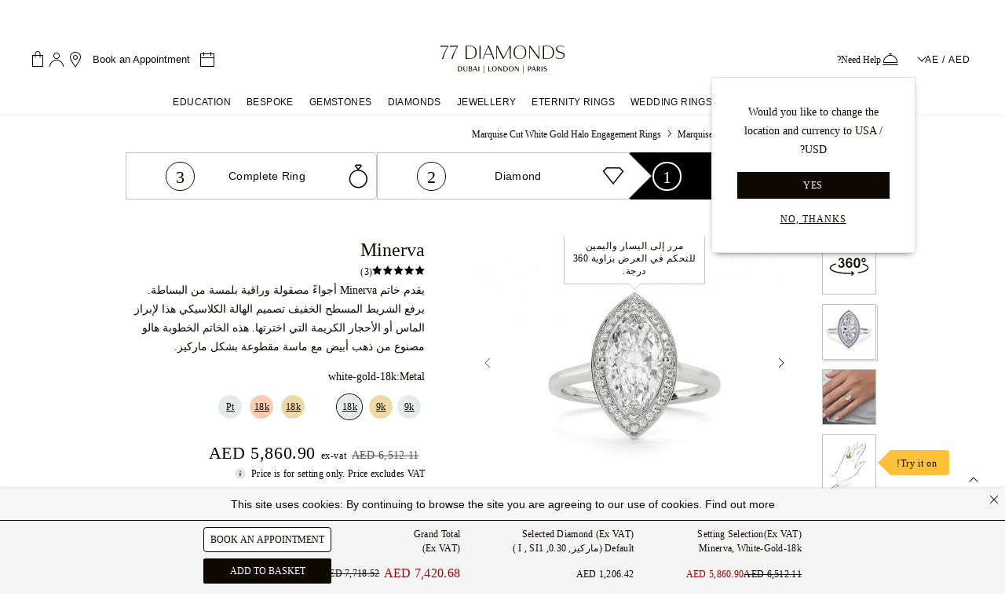

--- FILE ---
content_type: text/html;charset=utf-8
request_url: https://www.77diamonds.com/ar/khwaatm-alkhotbah/haala/maarkeez/zhahb-abiad?item=688
body_size: 116926
content:
<!DOCTYPE html><html  dir="rtl" lang="ar" data-capo=""><head><meta charset="utf-8"><meta name="viewport" content="width=device-width, initial-scale=1, maximum-scale=1"><title>خواتم خطوبة هالة ذهب أبيض مرصعة بماسات بقطع ماركيزي، مصنوعة يدويًا! | 77 دايموندز</title><script src="//cdn.ometria.com/tags/e96386f4b18b56df.js" async defer></script><script src="https://cdn-ukwest.onetrust.com/scripttemplates/otSDKStub.js" async defer data-domain-script="767d1d22-adfd-49fe-b864-4d87f6a222b3"></script><script src="https://cdn.ywxi.net/js/1.js" async defer></script><style>.mainHeader{border-bottom:1px solid #f2f2f2;min-height:60px}body.stickyHeader .mainHeader{height:59px}@media (min-width:768px){body.stickyHeader .mainHeader{height:86px}}@media (min-width:1024px){body.stickyHeader .mainHeader{height:110px}}.TopHeader{padding:15px 12px;position:relative}@media (min-width:768px){.TopHeader{padding:25px}}@media (max-width:1023.98px){body.stickyHeader .TopHeader{background-color:#fff;border-bottom:1px solid #e4e4e4;left:0;position:fixed;top:0;width:100%;z-index:999}}@media (min-width:1024px){.TopHeader{padding:22px 32px}.TopHeader .localizedLogo img{height:40px}}.TopHeader .localizedLogo img{height:40px}.marketingHeader{border-bottom:1px solid #f2f2f2;min-height:60px}</style><style>@font-face{font-family:Plain Light;src:local("Plain Light Light"),url(/fonts/plain/Plain-Light-AK.woff2) format(woff2);font-display:swap;font-weight:300}.topbar[data-v-7d4645ef]{background-color:#ffc13b;height:36px;overflow:hidden;position:relative;text-align:center}.topbar.black-friday-2025[data-v-7d4645ef],.topbar.ever-green-2025[data-v-7d4645ef]{background-color:#0d0900}.topbar.black-friday-2025 .topbar-frame[data-v-7d4645ef],.topbar.ever-green-2025 .topbar-frame[data-v-7d4645ef]{color:#fff}a[data-v-7d4645ef]{text-decoration-line:none}.topbar .topbar-frame[data-v-7d4645ef]{color:#0d0900;font-family:Plain Light,sans-serif;font-size:12px;letter-spacing:0;line-height:36px;text-shadow:0 0;white-space:nowrap}@media screen and (min-width:768px){.topbar .topbar-frame[data-v-7d4645ef]{font-size:14px}}.topbar .topbar-link[data-v-7d4645ef]{border-bottom:1px solid;font-size:12px;letter-spacing:.4px;text-transform:uppercase;vertical-align:bottom}.topbar.isblackfriday[data-v-7d4645ef]{background-color:#0d0900}.topbar.isblackfriday .topbar-frame[data-v-7d4645ef]{color:#fff}@media screen and (max-width:767.8px){.topbar:not([frames="1"]) .topbar-frame.-sm[data-v-7d4645ef]{height:36px;left:0;position:absolute;top:100%;width:100%}}.topbar:not([frames="1"]) .topbar-frame[data-v-7d4645ef]:not(.-sm){height:36px;left:0;position:absolute;top:100%;width:100%}.topbar .topbar-frame[data-v-7d4645ef]{animation-iteration-count:infinite}.topbar .topbar-frame[data-v-7d4645ef]:first-child{animation-delay:-.5s}.topbar .topbar-frame[data-v-7d4645ef]:nth-child(2){animation-delay:-8.5s}.topbar .topbar-frame[data-v-7d4645ef]:nth-child(3){animation-delay:-16.5s}.topbar .topbar-frame[data-v-7d4645ef]:nth-child(4){animation-delay:-24.5s}.topbar[frames="2"] .topbar-frame[data-v-7d4645ef]{animation-duration:16s;animation-name:frames_2-7d4645ef}.topbar[frames="3"] .topbar-frame[data-v-7d4645ef]{animation-duration:24s;animation-name:frames_3-7d4645ef}.topbar[frames="4"] .topbar-frame[data-v-7d4645ef]{animation-duration:32s;animation-name:frames_4-7d4645ef}@keyframes frames_2-7d4645ef{0%{top:100%}1%{top:0}50%{top:0}51%{top:-100%}to{top:-100%}}@keyframes frames_3-7d4645ef{0%{top:100%}1%{top:0}33%{top:0}34%{top:-100%}to{top:-100%}}@keyframes frames_4-7d4645ef{0%{top:100%}1%{top:0}25%{top:0}26%{top:-100%}to{top:-100%}}</style><style>@font-face{font-family:Domaine Text Light;src:local("Domaine Text Light Light"),url(/fonts/domaine-text/DomaineText-Light-AK.woff2) format(woff2);font-display:swap;font-weight:300}@font-face{font-family:Plain Light;src:local("Plain Light Light"),url(/fonts/plain/Plain-Light-AK.woff2) format(woff2);font-display:swap;font-weight:300}.no-scrollbar{padding-right:17px}.dropdown-wrapper{cursor:pointer;white-space:nowrap}.dropdown-wrapper .dropdown{background:#fff;cursor:default;margin-top:1px;position:absolute;top:100%;z-index:9999999}.dropdown-wrapper .dropdown-header{font-family:Domaine Text Light;font-size:16px;font-style:normal;font-weight:300;line-height:20px;text-align:center}.dropdown-wrapper.-right .dropdown{right:0}.dropdown-wrapper .dropdown.dropdown-scroll{background:#fff;max-width:100%;padding:30px;width:380px}.dropdown-wrapper .dropdown.dropdown-scroll .scroll-row{line-height:1.2;margin-bottom:5px;position:relative}.dropdown-wrapper .dropdown.dropdown-scroll .scroll-row:after{border:solid;border-width:0 1px 1px 0;bottom:8px;content:"";height:8px;pointer-events:none;position:absolute;right:2px;transform:rotate(45deg);transition:transform .3s ease-in-out;width:8px}.dropdown-wrapper .dropdown.dropdown-scroll .scroll-row .active:after{transform:rotate(-135deg)}.dropdown-wrapper .dropdown.dropdown-scroll .scroll-row span{display:block;font-size:14px;letter-spacing:.58px;margin-bottom:8px;margin-top:15px}.dropdown-wrapper .dropdown.dropdown-scroll .scroll-row label{color:#3d3d3d;float:left;font-size:11px;margin:10px 0;text-align:left;width:100%}.dropdown-wrapper .dropdown.dropdown-scroll .scroll-row select{border:1px solid #ddd;box-shadow:none;cursor:pointer;font-size:14px;height:45px;letter-spacing:.58px;max-width:100%;position:relative;width:100%}.slide-enter-active,.slide-leave-active{transition:transform .4s ease}.slide-enter-from,.slide-leave-to{transform:translate(100%)}.slide-enter-to,.slide-leave-from{transform:translate(0)}.main-nav{font-family:Plain Light,sans-serif}.main-nav a{color:#0d0900}.main-nav ul{list-style:none;margin:0;padding:0}.main-nav .nav-link{color:#0d0900;display:block;font-size:12px;letter-spacing:.6px;text-decoration:none!important;text-transform:uppercase}.main-nav .icon77{margin-right:5px;margin-top:-3px}.main-nav .menu-back,.main-nav .menu-title,.main-nav .submenu-title{display:block;font-family:inherit}.main-nav .menu-back,.main-nav .menu-title{font-size:14px;line-height:30px}.main-nav .submenu-title{font-size:12px;line-height:35px;margin-bottom:0}.main-nav .submenu-link{display:block;font-size:14px;line-height:36px;text-transform:capitalize}.main-nav .submenu-link.link-highlight{background-color:#f3ece5;font-size:12px;padding:0 16px}.main-nav .small-submenu-link .submenu-link{line-height:32px}.main-nav .menu-highlight{background-color:#f3ece5;color:#0d0900;display:block;font-size:14px;font-weight:300;letter-spacing:0;line-height:24px;padding:16px 46px 16px 16px;position:relative}.main-nav .menu-highlight:after{border:solid;border-width:0 1px 1px 0;content:"";height:8px;margin-top:-6px;position:absolute;right:20px;top:50%;transform:rotate(-45deg);width:8px}.main-nav .newTag{background-color:#0d0900;color:#fff;font-size:7px;margin-left:4px;padding:4px 6px 2px;vertical-align:middle}.main-nav .metal-icon{display:inline-block;height:20px;margin-right:8px;vertical-align:middle;width:40px}.main-menu{display:flex}.main-nav .metal-icon.rose-gold{background-color:#f5c8a9}.main-nav .metal-icon.yellow-gold{background-color:#e9d590}.main-nav .metal-icon.white-gold{background-color:#efefef}.main-nav .metal-icon.platinum{background-color:#c8c8c8}.main-nav .metal-icon.palladium{background-color:#e7eaeb}a.header-phone-icon{color:#0d0900;font-family:Plain Light,sans-serif;font-size:12px;letter-spacing:.4px}.bookAppointment{cursor:pointer}@media (max-width:1024px){.bookAppointment .icon77{display:inline-block;margin-right:12px}}@media (max-width:767px){.bookAppointment .icon77{margin-right:0}}.bookAppointment .bookAppointment-title{color:#0d0900;font-family:Plain Light,sans-serif;font-size:13px;letter-spacing:0;line-height:normal;margin:auto 10px}@media (max-width:1023.98px){.NavigationItems{height:100%;position:fixed;top:0;transition:visibility .4s;visibility:hidden;width:100%;z-index:1500}.wrapper-overlay{background-color:#0000004d;height:100%;position:absolute;top:0;transition:background-color .4s;width:100%;z-index:1}.main-nav,ul.sub-menu{background-color:#fff;height:100%;left:-320px;max-width:320px;overflow:auto;padding:0 24px 24px;transition:left .5s ease;width:85%;z-index:10002}.main-nav{position:absolute}.main-nav .menu-back,.main-nav .menu-title{line-height:42px}.sub-menu{position:fixed;top:0}.sub-menu.active{left:0}.main-nav .menu-title.has-childs:before{border:solid;border-width:0 1px 1px 0;content:"";float:right;height:8px;margin:17px 15px 0 5px;transform:rotate(-45deg);width:8px}.main-nav li{border-top:1px solid #e4e4e4;padding:8px 0}.main-nav li.active .submenu-title.has-childs:after{border-width:1px 0 0 1px;margin-top:15px}.main-nav li.active .submenu-link{height:36px}.main-nav li.active .submenu-link:last-child{height:41px}.main-nav li.active .submenu-link.link-highlight{height:26px}.main-nav li.active .submenu-link.link-highlight:first-of-type,.main-nav li.active .submenu-link.link-highlight:last-of-type{height:36px}.main-nav li.-double .submenu-link:nth-child(2n){float:left;width:50%}.main-nav li.-double:after{clear:both;content:"";display:block}.main-nav .menu-back{border-top:0}.main-nav .menu-back:before{border:solid;border-width:0 1px 1px 0;content:"";float:left;height:8px;margin:17px 5px 0;pointer-events:none;transform:rotate(135deg);width:8px}.main-nav .submenu-title.has-childs:after{border:solid;border-width:0 1px 1px 0;content:"";float:right;height:8px;margin-right:7px;margin-top:10px;transform:rotate(45deg);width:8px}.main-nav .submenu-link{height:0;overflow:hidden;transition:height .2s}.main-nav .submenu-link.link-highlight{line-height:26px}.main-nav .submenu-link.link-highlight:first-of-type{line-height:46px}}@media (max-width:1023.98px) and (min-width:480px){.main-nav,ul.sub-menu{left:-400px;max-width:400px}}@media only screen and (max-width:1023.8px){.main-menu{flex-direction:column}}@media only screen and (min-width:1024px){.main-nav .metal-icon{margin-right:12px;width:20px}body.stickyHeader .main-nav{background-color:#fff;border-bottom:1px solid #ccc;height:65px;left:0;position:fixed;top:0;width:100%;z-index:999}.main-menu{justify-content:center}.main-menu .main-menu-item{display:inline-block;line-height:32px;padding:0 10px}.main-menu .main-menu-item .menu-title{font-size:12px;letter-spacing:.4px}.main-menu .main-menu-item--menu-active .sub-menu{border:solid #f2f2f2;border-width:1px 0;transition-delay:.3s;visibility:visible}.main-menu .main-menu-item--menu-active .sub-menu:after{content:""}.main-menu .main-menu-item .menu-title{position:relative}.main-menu .main-menu-item:hover .menu-title:after{border-bottom:2px solid #ffc13b;bottom:-1px;content:"";left:0;position:absolute;width:100%;z-index:1000}body.stickyHeader .main-menu .main-menu-item .menu-title{line-height:64px}.main-menu .sub-menu{align-content:space-between;background:#fff;display:flex;flex-flow:column wrap;height:300px;left:0;padding:30px calc(50% - 500px) 40px;position:absolute;visibility:hidden;width:100%;z-index:200}.main-menu .sub-menu li{margin-bottom:25px;max-width:250px}.main-menu .sub-menu li.-double .submenu-link{float:left;width:50%}.main-menu .sub-menu li.-double:after{clear:both;content:"";display:block}.main-menu .sub-menu li.-small{max-width:18%}.main-menu .sub-menu li.-small .menu-highlight{font-size:11px;line-height:1.8;padding-right:16px}.main-menu .sub-menu li.-small .menu-highlight:after{content:none}.main-menu .sub-menu .submenu-title{color:#666}.main-menu .sub-menu.-engagement-rings{height:500px}.main-menu .sub-menu.-jewellery{height:575px}.main-menu .sub-menu.-diamonds{height:495px}.main-menu .sub-menu:after{background-position:50%;background-repeat:no-repeat;height:100%;image-rendering:pixelated;margin-top:10px;order:9999;width:25%}.main-menu .sub-menu.-engagement-rings:after{background-image:url(https://cdn.77diamonds.com/images/header/Categories/01_NAV_ER_x1.jpg)}.main-menu .sub-menu.-wedding-rings:after{background-image:url(https://cdn.77diamonds.com/images/header/Categories/03_NAV_WED_x1.jpg)}.main-menu .sub-menu.-eternity-rings:after{background-image:url(https://cdn.77diamonds.com/images/header/Categories/02_NAV_ET_x1.jpg)}.main-menu .sub-menu.-jewellery:after{background-image:url(https://cdn.77diamonds.com/images/header/Categories/04_NAV_DJ_x1.jpg)}.main-menu .sub-menu.-diamonds:after{background-image:url(https://cdn.77diamonds.com/images/header/Categories/05_NAV_DIA_x1.jpg?v=2);background-position-y:top}.main-menu .sub-menu.-gemstones:after{background-image:url(https://cdn.77diamonds.com/images/header/Categories/06_NAV_GEM_x1.jpg)}.main-menu .sub-menu.-education:after{background-image:url(https://cdn.77diamonds.com/images/header/Categories/07_NAV_EDU_x1.jpg)}.main-menu .submenu-link.link-highlight{line-height:24px}.main-menu .submenu-link.link-highlight:first-of-type{padding-top:10px}.main-menu .submenu-link.link-highlight:last-of-type{padding-bottom:10px}.de .main-menu .sub-menu li{margin-right:20px;max-width:290px}.de .main-nav .submenu-link{font-size:12px}}@media only screen and (min-width:1024px) and (min-width:1440px){.main-menu .main-menu-item{padding:0 20px}body.stickyHeader .main-menu .main-menu-item .menu-title{padding:0 12px}.main-menu .sub-menu.-engagement-rings{padding-left:calc(50% - 600px);padding-right:calc(50% - 600px)}}@media only screen and (min-width:1024px) and (-webkit-min-device-pixel-ratio:2),only screen and (min-width:1024px) and (-webkit-min-device-pixel-ratio:3.125),only screen and (min-width:1024px) and (min-resolution:2dppx),only screen and (min-width:1024px) and (min-resolution:300dpi){.main-menu .sub-menu:after{background-size:cover}.main-menu .sub-menu.-engagement-rings:after{background-image:url(https://cdn.77diamonds.com/images/header/Categories/01_NAV_ER_x2.jpg)}.main-menu .sub-menu.-wedding-rings:after{background-image:url(https://cdn.77diamonds.com/images/header/Categories/03_NAV_WED_x2.jpg)}.main-menu .sub-menu.-eternity-rings:after{background-image:url(https://cdn.77diamonds.com/images/header/Categories/02_NAV_ET_x2.jpg)}.main-menu .sub-menu.-jewellery:after{background-image:url(https://cdn.77diamonds.com/images/header/Categories/04_NAV_DJ_x2.jpg)}.main-menu .sub-menu.-diamonds:after{background-image:url(https://cdn.77diamonds.com/images/header/Categories/05_NAV_DIA_x2.jpg?v=2)}.main-menu .sub-menu.-gemstones:after{background-image:url(https://cdn.77diamonds.com/images/header/Categories/06_NAV_GEM_x2.jpg)}}@media only screen and (min-width:1024px) and (min-device-pixel-ratio:2){.main-menu .sub-menu.-education:after{background-image:url(https://cdn.77diamonds.com/images/header/Categories/07_NAV_EDU_x2.jpg)}}</style><style>@font-face{font-family:Domaine Text Light;src:local("Domaine Text Light Light"),url(/fonts/domaine-text/DomaineText-Light-AK.woff2) format(woff2);font-display:swap;font-weight:300}.help-dropdown[data-v-6b747767]{box-shadow:0 0 12px -1px #0d09001a,0 1px 4px -1px #0d09000f;min-width:200px}.help-dropdown h3[data-v-6b747767]{font-family:Domaine Text Light;font-size:16px;font-style:normal;font-weight:300;line-height:20px;text-align:center}.help-dropdown[data-v-6b747767]:before{background:#fff;box-shadow:3px -3px 7px -2px #0d09001a;content:"";height:10px;left:8px;position:absolute;top:-5px;transform:rotate(-45deg);width:10px;z-index:1000}@media (min-width:1024px){.help-dropdown[data-v-6b747767]{left:50%;transform:translate(-50%)}.help-dropdown[data-v-6b747767]:before{left:calc(50% - 10px)}}</style><style>.image77 img[data-v-225ebef8]{height:auto}</style><style>.bookAppointment[data-v-a090fa71]{cursor:pointer}@media (max-width:1024px){.bookAppointment .icon77[data-v-a090fa71]{display:inline-block;margin-right:4px}}@media (max-width:767px){.bookAppointment .icon77[data-v-a090fa71]{margin-right:0}}.bookAppointment .bookAppointment-title[data-v-a090fa71]{font-size:13px;letter-spacing:0;line-height:normal;margin:auto 10px}.bagCountHolder[data-v-a090fa71]{vertical-align:-2px}</style><style>.modal-transition--center-enter-active[data-v-a69bcd6e],.modal-transition--center-leave-active[data-v-a69bcd6e],.modal-transition--left-enter-active[data-v-a69bcd6e],.modal-transition--left-leave-active[data-v-a69bcd6e],.modal-transition--right-enter-active[data-v-a69bcd6e],.modal-transition--right-leave-active[data-v-a69bcd6e]{transition:.3s ease;transition-property:transform scale}.modal-transition--left-enter-from[data-v-a69bcd6e],.modal-transition--left-leave-to[data-v-a69bcd6e]{transform:translate(-100%)}.modal-transition--right-enter-from[data-v-a69bcd6e],.modal-transition--right-leave-to[data-v-a69bcd6e]{transform:translate(100%)}.modal-transition--center-enter-from[data-v-a69bcd6e],.modal-transition--center-leave-to[data-v-a69bcd6e]{opacity:0;transform:scale(.9)}</style><style>@font-face{font-family:Plain Light;src:local("Plain Light Light"),url(/fonts/plain/Plain-Light-AK.woff2) format(woff2);font-display:swap;font-weight:300}@font-face{font-family:Domaine Text Light;src:local("Domaine Text Light Light"),url(/fonts/domaine-text/DomaineText-Light-AK.woff2) format(woff2);font-display:swap;font-weight:300}.showroom-popup-enter-active[data-v-7abac595],.showroom-popup-leave-active[data-v-7abac595]{transition:opacity .4s linear}.showroom-popup-enter-from[data-v-7abac595],.showroom-popup-leave-to[data-v-7abac595]{opacity:0}.showroom-popup-enter-to[data-v-7abac595]{opacity:1}.showroom-popup[data-v-7abac595]{align-items:center;background-color:#fff;border:1px solid #e4e4e4;box-shadow:0 4px 9px -5px #444;display:flex;flex-direction:column;min-width:260px;padding:32px 20px;position:fixed;text-align:center;top:100px;transition:visibility .4s linear,opacity .4s linear;z-index:1000}.showroom-popup__title[data-v-7abac595]{font-size:20px;line-height:28px;margin-top:4px}.showroom-popup__text[data-v-7abac595],.showroom-popup__title[data-v-7abac595]{color:#0d0900;font-family:Domaine Text Light;font-weight:300;letter-spacing:0;text-align:center}.showroom-popup__text[data-v-7abac595]{font-size:14px;line-height:24px;width:180px}.showroom-popup__text i[data-v-7abac595]{font-family:Domaine Text Italic}.showroom-popup__close-button[data-v-7abac595]{margin:8px;position:absolute;right:0;top:0}.showroom-popup__divider[data-v-7abac595]{margin:16px 0;width:100%}.showroom-item[data-v-7abac595]{color:#0d0900;font-family:Plain Light;font-size:14px;font-weight:300;letter-spacing:0;line-height:24px;margin-top:12px;text-decoration:underline;text-transform:capitalize;text-underline-offset:1px}</style><style>@font-face{font-family:Nunito Sans Light;src:local("Nunito Sans Light Light"),url(/fonts/nunito-sans/nunito-sans-v4-latin-300.woff2) format(woff2);font-display:swap;font-weight:300}[data-v-9d7dd506] .popup .modal-container,[data-v-9d7dd506] .popup .modal-header{position:relative}[data-v-9d7dd506] .popup .close-btn span{font-family:Nunito Sans Light;font-size:14px;letter-spacing:.3px;line-height:21px;margin-right:10px}[data-v-9d7dd506] .popup .close-btn .icon77shop{font-size:12px}</style><style>@font-face{font-family:Nunito Sans Light;src:local("Nunito Sans Light Light"),url(/fonts/nunito-sans/nunito-sans-v4-latin-300.woff2) format(woff2);font-display:swap;font-weight:300}.responsive-filter.focusable{overflow:unset}.responsive-filter.focusable .modal-header{transform:opacity .4s;transition-delay:1s}.responsive-filter.focusable:before{border-radius:3px;bottom:0;content:"";left:-10px;pointer-events:none;position:absolute;right:-10px;top:-20px;transition:all .4s;transition-delay:1s;z-index:1}.responsive-filter.focusable:active .modal-header{opacity:0;transition-delay:.1s}.responsive-filter.focusable:active:before{background:#fff;box-shadow:0 0 0 1px #000,0 0 11px #0000007a;transition-delay:.1s;z-index:0}.current-filters ._btn{padding:0;vertical-align:bottom}@media screen and (min-width:768px){.modal-mask.modal-bottom.responsive-filter{display:block!important;min-height:auto;overflow:visible;position:relative;z-index:100}.modal-mask.modal-bottom.responsive-filter,.modal-mask.modal-bottom.responsive-filter .modal-container,.modal-mask.modal-bottom.responsive-filter .modal-header{background:none;box-shadow:none}.modal-mask.modal-bottom.responsive-filter .modal-wrapper{position:relative}.modal-mask.modal-bottom.responsive-filter .modal-header{margin-bottom:7px;margin-top:0}.modal-mask.modal-bottom.responsive-filter .modal-container{border-radius:0;overflow:visible;padding:0;position:relative;width:100%}.modal-mask.modal-bottom.responsive-filter .close-btn,.modal-mask.modal-bottom.responsive-filter .modal-footer,.modal-mask.modal-bottom.responsive-filter .right-btn{display:none}.modal-mask.modal-bottom.responsive-filter h3,.modal-mask.modal-bottom.responsive-filter p{font-size:16px;letter-spacing:.3px;line-height:20px;text-align:left}.modal-mask.modal-bottom.responsive-filter h3 .popup-info .icon77shop,.modal-mask.modal-bottom.responsive-filter p .popup-info .icon77shop{font-size:12px;margin-bottom:2px}.responsive-filter.focusable{overflow:unset}.responsive-filter.focusable .modal-header{transform:opacity .4s;transition-delay:1s}.responsive-filter.focusable:before{border-radius:3px;bottom:0;content:"";left:-10px;pointer-events:none;position:absolute;right:-10px;top:-20px;transition:all .4s;transition-delay:1s;z-index:1}.responsive-filter.focusable:active .modal-header{opacity:0;transition-delay:.1s}.responsive-filter.focusable:active:before{background:#fff;box-shadow:0 0 0 1px #000,0 0 11px #0000007a;transition-delay:.1s;z-index:0}.responsive-tab-filter .modal-mask.modal-bottom{display:inline-block!important;height:auto;overflow:hidden;position:relative;vertical-align:top;width:auto;z-index:100}.responsive-tab-filter .modal-mask.modal-bottom:hover{overflow:visible;z-index:800}.responsive-tab-filter .modal-mask.modal-bottom:hover .modal-header{border:1px solid;border-bottom:1px solid #fff;z-index:1}.responsive-tab-filter .modal-mask.modal-bottom:hover .modal-header h3:after{background-image:url(/images/shop/icons/chevron-up.svg)}.responsive-tab-filter .modal-mask.modal-bottom,.responsive-tab-filter .modal-mask.modal-bottom .modal-container,.responsive-tab-filter .modal-mask.modal-bottom .modal-header{background:none;box-shadow:none}.responsive-tab-filter .modal-mask.modal-bottom .modal-wrapper{position:relative}.responsive-tab-filter .modal-mask.modal-bottom .modal-container{min-width:0;overflow:visible;padding:0;position:relative;width:100%}.responsive-tab-filter .modal-mask.modal-bottom .modal-header{border:1px solid transparent;cursor:pointer;margin:-1px 0;padding:12px;white-space:nowrap}.responsive-tab-filter .modal-mask.modal-bottom .modal-header h3,.responsive-tab-filter .modal-mask.modal-bottom .modal-header p:after{background-image:url(/images/shop/icons/chevron-down.svg);content:"";display:inline-block;height:18px;margin-left:10px;vertical-align:middle;width:15px}.responsive-tab-filter .modal-mask.modal-bottom .modal-header .popup-info .icon77shop{font-size:12px;margin-bottom:2px}.responsive-tab-filter .modal-mask.modal-bottom .modal-header._small{padding:10px 10px 5px}.responsive-tab-filter .modal-mask.modal-bottom .modal-header._small h3{font-family:Nunito Sans Light;font-size:12px}.responsive-tab-filter .modal-mask.modal-bottom .close-btn,.responsive-tab-filter .modal-mask.modal-bottom .modal-footer,.responsive-tab-filter .modal-mask.modal-bottom .right-btn{display:none}.responsive-tab-filter .modal-mask.modal-bottom .modal-body{background:#fff;border:1px solid;min-width:300px;padding:12px;position:absolute}.responsive-tab-filter .modal-mask.modal-bottom .modal-body._small{min-width:220px}.responsive-tab-filter .modal-mask.modal-bottom h3,.responsive-tab-filter .modal-mask.modal-bottom p{font-size:16px;letter-spacing:.3px;line-height:20px;text-align:left}.responsive-tab-filter .modal-mask.modal-bottom .toggle-filter-item-outer{height:35px}.responsive-tab-filter .modal-mask.modal-bottom .toggle-filter-item-outer.-selected .toggle-filter-item{padding:2px}.responsive-tab-filter .modal-mask.modal-bottom .toggle-filter-item-outer.-selected .toggle-filter-item:after{background-image:url(/images/shop/icons/full_tick.svg)}.responsive-tab-filter .modal-mask.modal-bottom .toggle-filter-item-outer:not(.-selected) i,.responsive-tab-filter .modal-mask.modal-bottom .toggle-filter-item-outer:not(.-selected) img{opacity:.7}.responsive-tab-filter .modal-mask.modal-bottom .toggle-filter-item{flex-direction:row-reverse}.responsive-tab-filter .modal-mask.modal-bottom .toggle-filter-item:after{background-image:url(/images/shop/icons/empty_tick.svg);background-position:50%;background-repeat:no-repeat;content:"";height:18px;margin-right:5px;width:18px}.responsive-tab-filter .modal-mask.modal-bottom .toggle-filter-item .toggle-filter-label{flex:1 0 auto;padding:0;text-align:left}.responsive-tab-filter .modal-mask.modal-bottom .toggle-filter-item img{height:20px;margin:0!important;max-height:none;width:auto}.responsive-tab-filter .toggle-filter-item-outer .toggle-filter-item{border:0!important}.responsive-tab-filter .metal-filter .toggle-filter-item-outer .toggle-filter-item:before{height:24px;width:24px}.responsive-filter .shape-filter h6{display:none}.responsive-filter .shape-filter .shopicon{zoom:.5}body.firefox .responsive-filter .shape-filter .shopicon,body.iexplorer .responsive-filter .shape-filter .shopicon{zoom:1;margin:-17px 0;transform:scale(.5)}.responsive-tab-filter .shape-filter.toggle-filter{margin:0 -24px;width:450px}.responsive-tab-filter .shape-filter.toggle-filter .toggle-filter-item-outer{padding:4px 24px}.responsive-tab-filter .shape-filter.toggle-filter .toggle-filter-item .shopicon{zoom:.6}body.firefox .responsive-tab-filter .shape-filter.toggle-filter .toggle-filter-item .shopicon,body.iexplorer .responsive-tab-filter .shape-filter.toggle-filter .toggle-filter-item .shopicon{zoom:1;margin:-17px 0;transform:scale(.6)}}@media screen and (min-width:1440px){.shop-new ._container.-smaller{width:960px}}.modal-mask.modal-bottom.responsive-filter.-disabled{opacity:.5;pointer-events:none}@media screen and (min-width:768px){.modal-mask.modal-bottom.responsive-filter{display:block!important;min-height:auto;overflow:visible;position:relative;z-index:100}.modal-mask.modal-bottom.responsive-filter,.modal-mask.modal-bottom.responsive-filter .modal-container,.modal-mask.modal-bottom.responsive-filter .modal-header{background:none;box-shadow:none}.modal-mask.modal-bottom.responsive-filter .modal-wrapper{position:relative}.modal-mask.modal-bottom.responsive-filter .modal-header{margin-bottom:7px;margin-top:0}.modal-mask.modal-bottom.responsive-filter .modal-container{border-radius:0;overflow:visible;padding:0;position:relative;width:100%}.modal-mask.modal-bottom.responsive-filter .close-btn,.modal-mask.modal-bottom.responsive-filter .modal-footer,.modal-mask.modal-bottom.responsive-filter .right-btn{display:none}.modal-mask.modal-bottom.responsive-filter h3,.modal-mask.modal-bottom.responsive-filter p{font-size:16px;letter-spacing:.3px;line-height:20px;text-align:left}.modal-mask.modal-bottom.responsive-filter h3 .popup-info .icon77shop,.modal-mask.modal-bottom.responsive-filter p .popup-info .icon77shop{font-size:12px;margin-bottom:2px}.responsive-filter.focusable{overflow:unset}.responsive-filter.focusable .modal-header{transform:opacity .4s;transition-delay:1s}.responsive-filter.focusable:before{border-radius:3px;bottom:0;content:"";left:-10px;pointer-events:none;position:absolute;right:-10px;top:-20px;transition:all .4s;transition-delay:1s;z-index:1}.responsive-filter.focusable:active .modal-header{opacity:0;transition-delay:.1s}.responsive-filter.focusable:active:before{background:#fff;box-shadow:0 0 0 1px #000,0 0 11px #0000007a;transition-delay:.1s;z-index:0}.responsive-tab-filter .modal-mask.modal-bottom{display:inline-block!important;height:auto;overflow:hidden;position:relative;vertical-align:top;width:auto;z-index:100}.responsive-tab-filter .modal-mask.modal-bottom:hover{overflow:visible;z-index:800}.responsive-tab-filter .modal-mask.modal-bottom:hover .modal-header{border:1px solid;border-bottom:1px solid #fff;z-index:1}.responsive-tab-filter .modal-mask.modal-bottom:hover .modal-header h3:after{background-image:url(/images/shop/icons/chevron-up.svg)}.responsive-tab-filter .modal-mask.modal-bottom,.responsive-tab-filter .modal-mask.modal-bottom .modal-container,.responsive-tab-filter .modal-mask.modal-bottom .modal-header{background:none;box-shadow:none}.responsive-tab-filter .modal-mask.modal-bottom .modal-wrapper{position:relative}.responsive-tab-filter .modal-mask.modal-bottom .modal-container{min-width:0;overflow:visible;padding:0;position:relative;width:100%}.responsive-tab-filter .modal-mask.modal-bottom .modal-header{border:1px solid transparent;cursor:pointer;margin:-1px 0;padding:12px;white-space:nowrap}.responsive-tab-filter .modal-mask.modal-bottom .modal-header h3,.responsive-tab-filter .modal-mask.modal-bottom .modal-header p:after{background-image:url(/images/shop/icons/chevron-down.svg);content:"";display:inline-block;height:18px;margin-left:10px;vertical-align:middle;width:15px}.responsive-tab-filter .modal-mask.modal-bottom .modal-header .popup-info .icon77shop{font-size:12px;margin-bottom:2px}.responsive-tab-filter .modal-mask.modal-bottom .modal-header._small{padding:10px 10px 5px}.responsive-tab-filter .modal-mask.modal-bottom .modal-header._small h3{font-family:Nunito Sans Light;font-size:12px}.responsive-tab-filter .modal-mask.modal-bottom .close-btn,.responsive-tab-filter .modal-mask.modal-bottom .modal-footer,.responsive-tab-filter .modal-mask.modal-bottom .right-btn{display:none}.responsive-tab-filter .modal-mask.modal-bottom .modal-body{background:#fff;border:1px solid;min-width:300px;padding:12px;position:absolute}.responsive-tab-filter .modal-mask.modal-bottom .modal-body._small{min-width:220px}.responsive-tab-filter .modal-mask.modal-bottom h3,.responsive-tab-filter .modal-mask.modal-bottom p{font-size:16px;letter-spacing:.3px;line-height:20px;text-align:left}.responsive-tab-filter .modal-mask.modal-bottom .toggle-filter-item-outer{height:35px}.responsive-tab-filter .modal-mask.modal-bottom .toggle-filter-item-outer.-selected .toggle-filter-item{padding:2px}.responsive-tab-filter .modal-mask.modal-bottom .toggle-filter-item-outer.-selected .toggle-filter-item:after{background-image:url(/images/shop/icons/full_tick.svg)}.responsive-tab-filter .modal-mask.modal-bottom .toggle-filter-item-outer:not(.-selected) i,.responsive-tab-filter .modal-mask.modal-bottom .toggle-filter-item-outer:not(.-selected) img{opacity:.7}.responsive-tab-filter .modal-mask.modal-bottom .toggle-filter-item{flex-direction:row-reverse}.responsive-tab-filter .modal-mask.modal-bottom .toggle-filter-item:after{background-image:url(/images/shop/icons/empty_tick.svg);background-position:50%;background-repeat:no-repeat;content:"";height:18px;margin-right:5px;width:18px}.responsive-tab-filter .modal-mask.modal-bottom .toggle-filter-item .toggle-filter-label{flex:1 0 auto;padding:0;text-align:left}.responsive-tab-filter .modal-mask.modal-bottom .toggle-filter-item img{height:20px;margin:0!important;max-height:none;width:auto}.responsive-tab-filter .toggle-filter-item-outer .toggle-filter-item{border:0!important}.responsive-tab-filter .metal-filter .toggle-filter-item-outer .toggle-filter-item:before{height:24px;width:24px}.modal-mask.modal-bottom.responsive-filter.focusable:active .colour-filter .colour-filter-images{opacity:1;transition-delay:.1s}.modal-mask.modal-bottom.responsive-filter.focusable .modal-container{overflow:visible}.modal-mask.modal-bottom.responsive-filter.focusable .colour-filter .colour-filter-images{background:#fff;bottom:100%;left:0;opacity:0;pointer-events:none;position:absolute;transition:opacity .4s;transition-delay:1s;width:100%}}@media screen and (min-width:768px) and (min-width:1200px){.modal-mask.modal-bottom.responsive-filter.focusable .colour-filter .colour-filter-images img{max-width:80%}}@media screen and (min-width:768px){.modal-mask.modal-bottom.responsive-filter.focusable:active .colour-filter .colour-filter-images{opacity:1;transition-delay:.1s}.modal-mask.modal-bottom.responsive-filter.focusable .modal-container{overflow:visible}.modal-mask.modal-bottom.responsive-filter.focusable .intensity-filter .intensity-filter-images{background:#fff;bottom:100%;left:0;opacity:0;pointer-events:none;position:absolute;transition:opacity .4s;transition-delay:1s;width:100%}}@media screen and (min-width:768px) and (min-width:1200px){.modal-mask.modal-bottom.responsive-filter.focusable .intensity-filter .intensity-filter-images img{max-width:80%}}@media screen and (min-width:768px){.modal-mask.modal-bottom.responsive-filter.focusable:active .intensity-filter .intensity-filter-images{opacity:1;transition-delay:.1s}.modal-mask.modal-bottom.responsive-filter.focusable .modal-container{overflow:visible}}@media screen and (min-width:768px) and (min-width:1430px){.modal-mask.modal-bottom.responsive-filter.focusable:before{content:"";top:-40px}}@media screen and (min-width:768px) and (max-width:1020px){.modal-mask.modal-bottom.responsive-filter.focusable:before{content:"";top:-30px}}@media screen and (min-width:768px){.modal-mask.modal-bottom.responsive-filter.focusable .clarity-filter .clarity-filter-images{background:#fff;bottom:100%;left:0;opacity:0;pointer-events:none;position:absolute;transition:opacity .4s;transition-delay:1s;width:100%}}@media screen and (min-width:768px) and (min-width:1200px){.modal-mask.modal-bottom.responsive-filter.focusable .clarity-filter .clarity-filter-images img{width:100%}}@media screen and (min-width:768px){.modal-mask.modal-bottom.responsive-filter.focusable:active .clarity-filter .clarity-filter-images{opacity:1;transition-delay:.1s}.responsive-filter .toggle-filter .toggle-filter-item-outer .toggle-filter-item{min-height:32px}.responsive-filter .toggle-filter .toggle-filter-item-outer .toggle-filter-item .shapename{display:none;font-size:12px;font-weight:700;line-height:1;text-align:center}}</style><style>.chat-btn[data-v-cee2bd98]{background-color:#000;border-radius:9999px}.live-help--icons[data-v-cee2bd98]>*{animation:changing-loop-cee2bd98 10s ease 0s infinite;vertical-align:top}.live-help--icons[data-v-cee2bd98]>:first-child{animation-delay:-2s;position:absolute}.live-help--icons[data-v-cee2bd98]>:nth-child(2){animation-delay:-7s}@keyframes changing-loop-cee2bd98{0%,45%,to{opacity:1}50%,95%{opacity:0}}#openLiveHelp[data-v-cee2bd98]{border-radius:100%;height:48px;position:relative;width:48px}.live-help--modal[data-v-cee2bd98]{background:#fff;bottom:48px;box-shadow:0 4px 12px -1px #0d09001a,0 1px 4px -1px #0d09000f;margin-bottom:15px;position:absolute;right:0;width:calc(100vw - 20px)}.live-help--modal[data-v-cee2bd98]:before{background:#fff;bottom:-4px;box-shadow:-3px 3px 7px -2px #0d09001a;content:"";height:8px;position:absolute;right:20px;transform:rotate(-45deg);width:8px;z-index:1000}.live-help--content[data-v-cee2bd98]{max-height:300px;max-height:calc(100vh - 115px);overflow:auto;padding:16px}.live-help--content .close[data-v-cee2bd98]{background:none;border:0;cursor:pointer;height:30px;position:absolute;right:0;top:0;width:30px}@media (min-width:480px){.live-help--modal[data-v-cee2bd98]{width:300px}}</style><style>.expand-enter-active,.expand-leave-active{transition:max-height .4s ease,opacity .4s ease}.expand-enter-from,.expand-leave-to{max-height:0;opacity:0}.expand-enter-to,.expand-leave-from{max-height:500px;opacity:1}</style><style>@font-face{font-family:Plain Light;src:local("Plain Light Light"),url(/fonts/plain/Plain-Light-AK.woff2) format(woff2);font-display:swap;font-weight:300}#divShowHideLanguage .flag[data-v-4b25c4b7]{background-position:50%;background-size:30px;border-radius:50%;display:inline-block;height:20px;overflow:hidden;vertical-align:middle;width:20px}#divShowHideLanguage .lblcode[data-v-4b25c4b7]{font-family:Plain Light,sans-serif;font-size:12px;letter-spacing:1px}#divShowHideLanguage>.btn[data-v-4b25c4b7]:after{border:solid;border-width:0 1px 1px 0;content:"";display:inline-block;height:8px;margin-bottom:3px;margin-left:8px;transform:rotate(45deg);width:8px}@media (max-width:1023px){#divShowHideLanguage[data-v-4b25c4b7]{border:1px solid transparent;display:inline-block;padding:16px 0}#divShowHideLanguage>.btn[data-v-4b25c4b7]{background:#fff;border-radius:0;margin-bottom:-1px;position:relative;z-index:2}}@media (min-width:1024px){#divShowHideLanguage[data-v-4b25c4b7]{margin:0;padding-right:12px}}</style><style>@font-face{font-family:Plain Light;src:local("Plain Light Light"),url(/fonts/plain/Plain-Light-AK.woff2) format(woff2);font-display:swap;font-weight:300}#footerEmail[data-v-5abc8bf4]::-moz-placeholder{font-size:12px}#footerEmail[data-v-5abc8bf4]::placeholder{font-size:12px}input[type=radio][data-v-5abc8bf4]{accent-color:#000;height:16px;margin-right:8px;width:16px}.fieldHolder.floating-label[data-v-5abc8bf4]{background-color:#fff;border:1px solid #e4e4e4;height:44px;position:relative}.fieldHolder.floating-label .floating-input:not(:-moz-placeholder-shown)~label[data-v-5abc8bf4]{color:#666;font-family:Plain Light;font-size:12px;font-weight:300;letter-spacing:0;line-height:20px;top:0;transform:translateY(4px)}.fieldHolder.floating-label .floating-input:focus~label[data-v-5abc8bf4],.fieldHolder.floating-label .floating-input:not(:placeholder-shown)~label[data-v-5abc8bf4]{color:#666;font-family:Plain Light;font-size:12px;font-weight:300;letter-spacing:0;line-height:20px;top:0;transform:translateY(4px)}.fieldHolder.floating-label[data-v-5abc8bf4]:focus-within{border:1px solid #666}.fieldHolder.floating-label label[data-v-5abc8bf4]{color:#666;font-family:Plain Light;font-size:14px;font-weight:300;left:0;letter-spacing:0;line-height:24px;padding:0 12px;pointer-events:none;position:absolute;top:50%;transform:translateY(-50%);transition:all .2s ease;-moz-transition:all .2s ease;-webkit-transition:all .2s ease}.fieldHolder.floating-label.hasError[data-v-5abc8bf4]{border:1px solid #a9201e;margin-bottom:40px}.fieldHolder.floating-label.hasError label[data-v-5abc8bf4]{color:#a9201e!important}.fieldHolder.floating-label .errorMessage[data-v-5abc8bf4]{bottom:0;margin:0;position:absolute;transform:translateY(110%)}.fieldHolder.floating-label .errorMessage span[data-v-5abc8bf4]{color:#a9201e;font-family:Plain Light;font-size:12px;font-weight:300;letter-spacing:0;line-height:16px}.fieldHolder input[data-v-5abc8bf4]{border:0;bottom:0;color:#0d0900;font-family:Plain Light;font-size:14px;font-weight:300;height:28px;letter-spacing:0;outline:none;position:absolute}.fieldHolder input[data-v-5abc8bf4]:-webkit-autofill{-webkit-background-clip:text;background-clip:text}.fieldHolder input[data-v-5abc8bf4]:focus{border:0;box-shadow:none;outline:none}.fieldHolder input[data-v-5abc8bf4]::-moz-placeholder{color:#666;font-size:14px;font-weight:300;letter-spacing:0;line-height:24px}.fieldHolder input[data-v-5abc8bf4]::placeholder{color:#666;font-size:14px;font-weight:300;letter-spacing:0;line-height:24px}.genderWrapper[data-v-5abc8bf4]{background:#fff;box-shadow:0 0 0 4px #fff,0 0 0 5px #e4e4e4;margin:24px auto}.genderWrapper input+span[data-v-5abc8bf4]{font-family:Plain Light;font-size:14px;font-weight:300;letter-spacing:0;text-align:center}.genderWrapper .toggler[data-v-5abc8bf4]{background-color:#f2f2f2;color:#000}.genderWrapper .toggler span[data-v-5abc8bf4]{font-family:Plain Light;font-size:14px;font-weight:300;letter-spacing:0;text-align:center}.genderWrapper .toggler.active[data-v-5abc8bf4]{background-color:#0d0900;color:#fff}.signup-form input[type=radio][data-v-5abc8bf4]{accent-color:#0d0900;height:16px;margin:-2px 5px 0 0;vertical-align:middle;width:16px}.consent-container[data-v-5abc8bf4]{color:#666;font-family:Plain Light;font-size:12px;font-style:normal;font-weight:300;line-height:20px}.consent-container p[data-v-5abc8bf4]{margin:0}.consent-container .consent-text[data-v-5abc8bf4]{cursor:pointer}.consent-container .more-consent-text[data-v-5abc8bf4]{visibility:hidden}.consent-container a[data-v-5abc8bf4]{color:#666;text-decoration:underline}.consent-container.constent-toggle .more-consent-text[data-v-5abc8bf4]{visibility:unset}.consent-container.constent-toggle .down-arrow[data-v-5abc8bf4]{transform:rotate(180deg)}.signup-button[data-v-5abc8bf4]{position:relative}.signup-button .check[data-v-5abc8bf4],.signup-button .error[data-v-5abc8bf4],.signup-button .loading[data-v-5abc8bf4]{display:none}.signup-button.active[data-v-5abc8bf4]{background-color:#2ecc71}.signup-button.active[data-v-5abc8bf4]:before{transition:width 3s linear;width:100%}.signup-button.active .loading i[data-v-5abc8bf4]{animation:loading .5s linear infinite}.signup-button.finished[data-v-5abc8bf4]{background-color:#55e89b}.signup-button.finished .loading[data-v-5abc8bf4],.signup-button.finished .submit[data-v-5abc8bf4]{display:none}.signup-button.finished .check[data-v-5abc8bf4]{animation:scale .5s linear;display:block!important;font-size:24px}.signup-button.finished .check i[data-v-5abc8bf4]{transform-origin:center center}.signup-button.failed[data-v-5abc8bf4]{background-color:#e85c55}.signup-button.failed .check[data-v-5abc8bf4],.signup-button.failed .loading[data-v-5abc8bf4],.signup-button.failed .submit[data-v-5abc8bf4]{display:none}.signup-button.failed .error[data-v-5abc8bf4]{animation:scale .5s linear;display:block!important;font-size:24px}.signup-button.failed .error i[data-v-5abc8bf4]{transform-origin:center center}.signup-button[data-v-5abc8bf4]:before{background-color:#55e89b;bottom:0;content:"";height:100%;left:0;position:absolute;width:0}</style><style>@media (max-width:1023.8px){.accordion[data-v-77885449]{position:relative}.accordion label[data-v-77885449]{display:block}.accordion input[data-v-77885449]{-webkit-appearance:none;-moz-appearance:none;appearance:none;border:solid;border-radius:0;border-width:0 0 1px 1px;display:block;height:8px;position:absolute;right:10px;top:5px;transform:rotate(135deg);width:8px}.accordion input[data-v-77885449]:not(:checked){transform:rotate(-45deg)}.accordion input:not(:checked)+.accordion-content[data-v-77885449]{max-height:0!important}}@media (min-width:1024px){.accordion input[data-v-77885449]{display:none}}</style><style>@media (max-width:1023px){.accordion-content[data-v-92739fd5]{overflow:hidden;transition:max-height .4s}li[data-v-92739fd5]{line-height:32px}}</style><style>.custom-button{padding:12px 25px;transition:all .3s linear}.custom-button:not(.variant--link){text-decoration-line:none}.custom-button.variant--default{background-color:#0d0900;border:1px solid transparent;color:#fff}.custom-button.variant--default:hover{background-color:#fff;border:1px solid #0d0900;color:#0d0900}.custom-button.variant--default:hover .icon77{filter:invert(1)}.custom-button.variant--default:disabled{background-color:#0d09001f;border:1px solid transparent;color:#fff}.custom-button.variant--outlined{background-color:#fff;border:1px solid #0d0900;color:#0d0900}.custom-button.variant--outlined:hover{background-color:#0d0900;border:1px solid #0d0900;color:#fff}.custom-button.variant--outlined:hover .icon77{filter:invert(1)}.custom-button.variant--outlined-reversed{background:transparent;border:1px solid #fff!important;color:#fff}.custom-button.variant--outlined-reversed:hover{background-color:#fff;border:1px solid #fff;color:#0d0900}.custom-button.variant--yellow{background-color:#ffc13a;border:1px solid #ffc13a;color:#000}.custom-button.variant--yellow:hover{background-color:#666;border-color:#666;color:#fff}.custom-button.variant--sale{background-color:#ae131e;color:#fff}.custom-button.variant--sale:hover{background-color:#8c0f18}.custom-button.variant--link{font-size:14px;letter-spacing:.3px;padding:0;text-decoration:underline;text-transform:none}.custom-button.variant--link:hover{opacity:.8}.custom-button.small{line-height:1.5;min-height:32px;padding:.25rem .5rem}.custom-button.small.variant--link{font-size:12px;letter-spacing:.025em;text-decoration:none}</style><style>@font-face{font-family:Plain Light;src:local("Plain Light Light"),url(/fonts/plain/Plain-Light-AK.woff2) format(woff2);font-display:swap;font-weight:300}.ribbon-box>p[data-v-de14098d]>strong{font-family:Plain Light,sans-serif}</style><style>@font-face{font-family:Plain Light;src:local("Plain Light Light"),url(/fonts/plain/Plain-Light-AK.woff2) format(woff2);font-display:swap;font-weight:300}.breadcrumbs-container:not(.has-breadcrumbs){padding:24px 0}.site-breadcrumbs{display:block;margin-bottom:0;padding:12px 0}.site-breadcrumbs.collapsed li:not(:last-child):not(:nth-last-child(2)):not(:nth-last-child(3)):not(.breadcrumbs-expand),.site-breadcrumbs.expanded li.breadcrumbs-expand{display:none}.site-breadcrumbs li{color:#0d0900;display:inline-block;font-family:Plain Light;font-size:12px;font-style:normal;font-weight:300;line-height:16px;list-style-type:none;text-transform:capitalize;transition:opacity .3s ease-out;vertical-align:middle}.site-breadcrumbs li:hover{color:#312e29}.site-breadcrumbs li a{color:inherit!important}.site-breadcrumbs li:not(:last-child):after{content:url(/assets/icons/svg/right-chevron.svg);margin:0 8px}</style><style>@font-face{font-family:Nunito Sans;src:local("Nunito Sans Regular"),local("Nunito Sans"),url(/fonts/nunito-sans/nunito-sans-v4-latin-regular.woff2) format(woff2);font-display:swap;font-weight:400}@font-face{font-family:Nunito Sans Light;src:local("Nunito Sans Light Light"),url(/fonts/nunito-sans/nunito-sans-v4-latin-300.woff2) format(woff2);font-display:swap;font-weight:300}@font-face{font-family:Nunito Sans SemiBold;src:local("Nunito Sans SemiBold SemiBold"),url(/fonts/nunito-sans/nunito-sans-v4-latin-600.woff2) format(woff2);font-display:swap;font-weight:600}.setting-navigation[data-v-7648dcda]{align-items:center;display:flex;height:36px;justify-content:center;z-index:500}@media (min-width:767.98px){.setting-navigation[data-v-7648dcda]{height:44px}}@media (min-width:1023.98px){.setting-navigation[data-v-7648dcda]{height:60px}.setting-navigation[data-v-7648dcda]:hover{z-index:50001}}@media (max-width:575.9px){.setting-navigation[data-v-7648dcda]{justify-content:space-around}}.setting-item[data-v-7648dcda]{align-items:center;border:1px solid #c1c1c1;display:flex;flex:1 0 33.33%;height:100%;justify-content:center;position:relative}.setting-item a[data-v-7648dcda]:hover{opacity:.4}body.iexplorer .setting-item[data-v-7648dcda]{flex:1 0 33.5%}@media (min-width:1024px) and (max-width:1439.98px){.setting-item[data-v-7648dcda]{padding:0 50px 0 90px}.setting-item[data-v-7648dcda]:first-child{padding-left:70px}}.setting-item span.step-number[data-v-7648dcda]{align-items:center;border:1px solid;border-radius:20px;display:flex;font-family:Nunito Sans SemiBold;font-size:22px;height:37px;justify-content:center;left:50px;padding-top:1px;position:absolute;top:11px;width:37px}@media (max-width:1023.98px){.setting-item span.step-number[data-v-7648dcda]{display:none}}.setting-item[data-v-7648dcda]:first-child{border-radius:4px 0 0 4px}.setting-item:first-child span.step-number[data-v-7648dcda]{left:30px}.setting-item[data-v-7648dcda]:last-child{border-radius:0 4px 4px 0}.setting-item a[data-v-7648dcda],.setting-item button[data-v-7648dcda],.setting-item p[data-v-7648dcda]{font-family:Nunito Sans SemiBold,sans-serif;font-size:14px;letter-spacing:.3px}@media (max-width:375px){.setting-item a[data-v-7648dcda],.setting-item button[data-v-7648dcda],.setting-item p[data-v-7648dcda]{font-size:12px}}@media (max-width:640px){.setting-item p[data-v-7648dcda]{max-width:80px;text-align:center;white-space:normal}}.setting-item .shopicon[data-v-7648dcda]{position:absolute;right:0;top:7px}@media (max-width:767.8px){.setting-item .shopicon[data-v-7648dcda]{zoom:.7}}@media (min-width:768px){.setting-item .shopicon[data-v-7648dcda]{top:3px}}@media (min-width:1024px){.setting-item .shopicon[data-v-7648dcda]{top:11px}}.setting-item:last-of-type .shopicon[data-v-7648dcda]{margin-right:4px}@media (max-width:375px){.setting-item:not(.active) .shopicon[data-v-7648dcda]{display:none}}.setting-item[data-v-7648dcda]:before,.setting-item[data-v-7648dcda]:not(:last-of-type):after{border:solid transparent;content:" ";height:0;left:100%;pointer-events:none;position:absolute;top:50%;width:0;z-index:9}.setting-item[data-v-7648dcda]:not(:last-of-type):after{border-color:transparent transparent transparent #fff;border-width:17px;margin-top:-17px}@media (min-width:767.98px){.setting-item[data-v-7648dcda]:not(:last-of-type):after{border-width:22px;margin-top:-22px}}@media (min-width:1023.98px){.setting-item[data-v-7648dcda]:not(:last-of-type):after{border-width:30px;margin-top:-30px}}.setting-item[data-v-7648dcda]:not(:last-of-type):before{border-color:transparent transparent transparent #c1c1c1;border-width:18px;margin-top:-18px}@media (min-width:767.98px){.setting-item[data-v-7648dcda]:not(:last-of-type):before{border-width:23px;margin-top:-23px}}@media (min-width:1023.98px){.setting-item[data-v-7648dcda]:not(:last-of-type):before{border-width:31px;margin-top:-31px}}.setting-item[data-v-7648dcda]{font-family:Nunito Sans}.setting-item p[data-v-7648dcda]{margin-bottom:0}.setting-item img[data-v-7648dcda]{max-width:100%}.setting-item button[data-v-7648dcda]{background-color:transparent;border:none;cursor:pointer}.setting-item button p[data-v-7648dcda]{cursor:pointer}.setting-item button:hover>p[data-v-7648dcda],.setting-item.active:hover>p[data-v-7648dcda]{text-shadow:0 0}.setting-item .step3-total[data-v-7648dcda]{align-items:flex-start;display:inline-flex;flex-direction:column;height:25px;justify-content:space-between;vertical-align:middle}.setting-item .step3-total p[data-v-7648dcda]{display:block;font-family:Nunito Sans SemiBold;font-size:12px;letter-spacing:.5px;line-height:14px;margin:0}.setting-item .step3-total p.addToBag[data-v-7648dcda]{color:#939393}.setting-item.current[data-v-7648dcda]{background-color:#000;border-color:#000;color:#fff;cursor:pointer}.setting-item.current button[data-v-7648dcda]{color:#fff}.setting-item.current[data-v-7648dcda]:not(:last-of-type):after{border-left-color:#000}.setting-item.current .step-number[data-v-7648dcda]{border-width:2px}.setting-item.current p[data-v-7648dcda]{color:#fff}.setting-item.active[data-v-7648dcda]{cursor:pointer}.setting-item.active .step-number[data-v-7648dcda]{background-color:#000;color:#fff}.sequence[data-v-7648dcda]{background-color:#e4e4e4;border-radius:2px;color:#939393;display:inline-block;font-family:Nunito Sans SemiBold;font-size:16px;height:35px;line-height:35px;margin-right:4px;overflow:hidden;text-align:center;vertical-align:bottom;width:35px}@media (min-width:375px){.sequence[data-v-7648dcda]{margin-right:7px}}.setting-item.current .sequence[data-v-7648dcda]{background-color:#000;color:#fff}.setting-popup[data-v-7648dcda]{background:#fff;display:block;font-size:12px;height:0;letter-spacing:.5px;overflow:visible;position:relative;width:100%;z-index:501}.setting-popup .setting-popup-inner[data-v-7648dcda]{background-color:#f4f4f4;border:1px solid #c1c1c1;border-radius:0 4px 4px;border-top:none;position:absolute;text-align:left;width:100%}.setting-popup .setting-popup-inner .diamondInfo[data-v-7648dcda]{display:flex}.setting-popup .setting-popup-inner .diamondInfo .diamondImage[data-v-7648dcda]{margin-left:10px;margin-right:6px;max-width:54px}.setting-popup .setting-popup-inner .diamondInfo .diamondImage img[data-v-7648dcda]{float:left;height:auto;max-width:100%}.setting-popup .setting-popup-inner .diamondInfo .diamondDetails[data-v-7648dcda]{display:flex;justify-content:space-between;padding-right:12px;width:calc(100% - 70px)}.setting-popup .setting-popup-inner .itemInfo>img[data-v-7648dcda]{border:1px solid #c1c1c1;float:left;height:54px;margin-right:12px}.setting-popup .setting-popup-inner .itemInfo .item-metal[data-v-7648dcda]{display:flex;justify-content:space-between}.setting-popup .setting-popup-inner .itemInfo .item-price[data-v-7648dcda]{float:right;text-align:right;white-space:nowrap}.setting-popup .setting-popup-inner .itemInfo .item-price .product-discount[data-v-7648dcda]{text-decoration:line-through}.setting-popup .setting-popup-inner .itemInfo .item-price p[data-v-7648dcda]{line-height:1}@media (min-width:1023.98px){.setting-popup .setting-popup-inner[data-v-7648dcda]{border-radius:0 0 4px 4px;width:33.3%}body.iexplorer .setting-popup .setting-popup-inner[data-v-7648dcda]{width:33.5%}.setting-popup.-second .setting-popup-inner[data-v-7648dcda]{margin-left:33.33%}body.iexplorer .setting-popup.-second .setting-popup-inner[data-v-7648dcda]{margin-left:33.5%}}.setting-popup .btn[data-v-7648dcda]{height:32px;line-height:32px}@media (min-width:768px){.setting-popup[data-v-7648dcda]{width:100%}}.setting-popup h3[data-v-7648dcda]{font-family:Nunito Sans SemiBold;font-size:14px;letter-spacing:.3px;line-height:24px;margin-bottom:0}.setting-popup h3 span[data-v-7648dcda]{font-family:Nunito Sans Light;font-size:14px;letter-spacing:.3px}.setting-popup h3.bigger[data-v-7648dcda],.setting-popup h3.item-price[data-v-7648dcda]{font-size:18px;letter-spacing:.3px;line-height:26px}.setting-popup h3.item-price[data-v-7648dcda]{font-family:Nunito Sans SemiBold;white-space:normal}@media (max-width:345px){.setting-popup h3.item-price[data-v-7648dcda]{font-size:15px;letter-spacing:.3px;line-height:22px}}.setting-popup h4[data-v-7648dcda]{font-family:Nunito Sans Light;font-size:14px;letter-spacing:.3px;line-height:26px;margin-bottom:0}.setting-popup .buttonsHolder ._btn[data-v-7648dcda]{font-family:Nunito Sans SemiBold;font-size:14px;height:36px;letter-spacing:.3px;text-transform:capitalize}body.iexplorer .setting-popup .setting-popup-inner .diamondInfo .diamondImage[data-v-7648dcda]{width:54px}</style><style>@font-face{font-family:Domaine Text Light;src:local("Domaine Text Light Light"),url(/fonts/domaine-text/DomaineText-Light-AK.woff2) format(woff2);font-display:swap;font-weight:300}@font-face{font-family:Nunito Sans Light;src:local("Nunito Sans Light Light"),url(/fonts/nunito-sans/nunito-sans-v4-latin-300.woff2) format(woff2);font-display:swap;font-weight:300}@font-face{font-family:Nunito Sans SemiBold;src:local("Nunito Sans SemiBold SemiBold"),url(/fonts/nunito-sans/nunito-sans-v4-latin-600.woff2) format(woff2);font-display:swap;font-weight:600}@font-face{font-family:Nunito Sans;src:local("Nunito Sans Regular"),local("Nunito Sans"),url(/fonts/nunito-sans/nunito-sans-v4-latin-regular.woff2) format(woff2);font-display:swap;font-weight:400}@font-face{font-family:Plain Light;src:local("Plain Light Light"),url(/fonts/plain/Plain-Light-AK.woff2) format(woff2);font-display:swap;font-weight:300}.depth-select .toggle-filter-item,.width-select .toggle-filter-item{background:#fff}.depth-select .toggle-filter-item img,.width-select .toggle-filter-item img{max-height:none}.depth-select .toggle-filter-item-outer.-selected,.width-select .toggle-filter-item-outer.-selected{background:red;font-weight:700;pointer-events:none}.depth-select .toggle-filter-item-outer.-selected .toggle-filter-item,.width-select .toggle-filter-item-outer.-selected .toggle-filter-item{border:0;border-radius:4px;font-weight:700;padding:10px}.settingPricePopup .link{cursor:pointer;text-decoration:underline}.shop-new .item-details .settingPricePopup{vertical-align:top}.shop-new .item-details .disclaimer-alert{font-family:Plain Light;font-size:14px;font-style:normal;font-weight:300;line-height:24px;margin-top:1.3rem}.shop-new .item-details .discount-code-filter>input{flex:1 0 0;width:auto}.shop-new .item-details .stars-rating{cursor:pointer}.shop-new .item-details .common-filter{width:100%}.shop-new .item-details .common-filter label{font-family:Nunito Sans;font-size:16px;letter-spacing:.44px}.shop-new .item-details .common-filter>span{font-size:12px;letter-spacing:.5px}.shop-new .item-details .common-filter.ring-sizes{border:1px solid #000;border-radius:6px;color:#000;height:45px;padding:0}.shop-new .item-details .common-filter.ring-sizes label{font-family:Nunito Sans SemiBold;font-size:12px;letter-spacing:1px;line-height:18px;margin:auto;text-align:center;text-transform:uppercase}.shop-new .item-details .common-filter.ring-sizes .icon77shop{font-size:16px;position:absolute;right:20px}.shop-new .item-details hr{border:0;border-top:1px solid #000;clear:both;margin:0}.shop-new .item-details hr:last-of-type{margin-bottom:20px}.shop-new .item-details .itemPrice{color:#000;font-family:Nunito Sans SemiBold;font-size:22px;letter-spacing:.6px;margin:0}.shop-new .item-details .itemPrice .product-discount{color:#555;font-family:Nunito Sans SemiBold;font-size:14px;letter-spacing:.3px;text-decoration:line-through}.shop-new .item-details .itemPrice .product-discount+span{color:#9e0606}.shop-new .item-details .itemPrice .price-explained{display:block;font-family:Nunito Sans Light;font-size:12px;letter-spacing:.3px;line-height:25px}.shop-new .item-details .itemPrice .price-explained .settingPricePopup{float:none}.shop-new .item-details .itemPrice small{font-size:12px}.item section.educaction-guidance{background-color:#f2edea;margin:40px auto;padding:60px 0;text-align:center}.item section.educaction-guidance h3{font-family:Nunito Sans SemiBold;font-size:28px;letter-spacing:.88px;line-height:38px;margin-bottom:40px;text-align:center}@media (max-width:1024px){.item section.educaction-guidance h3{margin-bottom:20px}}.item section.educaction-guidance .slides{margin:auto;max-width:1024px}.item section.educaction-guidance .slides .slide-item{display:inline-flex;flex-direction:column;text-align:center}@media (max-width:1024px){.item section.educaction-guidance .slides .slide-item{margin-bottom:40px}}.item section.educaction-guidance .slides .slide-item>*{margin:auto;max-width:270px;vertical-align:text-top}.item section.educaction-guidance .slides .slide-item .icon77shop{height:95px;margin-bottom:15px;width:95px}.item section.educaction-guidance .slides .slide-item h4{font-family:Nunito Sans Semibold;font-size:16px;letter-spacing:.5px;line-height:24px;margin-bottom:0;text-align:center}.item section.educaction-guidance .slides .slide-item p{font-family:Nunito Sans Light;font-size:16px;letter-spacing:.5px;line-height:24px;margin-bottom:10px;text-align:center}.item section.educaction-guidance .slides .slide-item a{font-family:Nunito Sans SemiBold;font-size:16px;letter-spacing:.5px;line-height:24px;text-align:center;text-decoration:underline}.item ._cta-black{height:auto;min-height:45px}.item .gallery .gallery-holder{min-height:200px}@media (max-width:1023px){.item .gallery .gallery-holder:not(.has-metal-filter){margin-bottom:30px}}.item label.variation-label{display:block;font-family:Nunito Sans;font-size:16px;letter-spacing:.5px;line-height:24px;text-align:center}.item .item-title{font-family:Domaine Text Light;font-size:24px;font-style:normal;font-weight:300;line-height:32px}@media (max-width:1023px){.item .item-title{margin-top:30px}}.item .item-description{font-family:Plain Light;font-size:14px;font-style:normal;font-weight:300;line-height:24px}.item .item-variation{display:flex}.item .item-variation .toggle-filter-item{align-items:center;display:flex;flex:1;flex-direction:column;height:80px;justify-content:space-around}.item .item-variation .toggle-filter-item p{line-height:1}.item .item-variation .toggle-filter-item+.toggle-filter-item{margin-left:-1px}.item .item-variation .toggle-filter-item.-selected{z-index:1}.item .item-variation .toggle-filter-label{color:#939393;display:block;font-size:12px;text-align:center}.item .item-variation .toggle-filter-label:first-line{color:#000}.item .item-variation .toggle-filter-item.-blank{display:none}.item .widths-variation{flex-wrap:wrap}.item .widths-variation .toggle-filter-item{flex:none;height:28px;line-height:24px;margin-bottom:-1px;margin-left:-1px;text-align:center;width:33.33%!important}.item .widths-variation .toggle-filter-label{font-family:Nunito Sans;font-size:11px;letter-spacing:.5px}.contry-item{width:100%}.item .gallery .photo-title{max-width:48%}.item .gallery .lifeStyleVideo{height:100%;left:0;position:absolute;top:0;width:100%}.item .gallery .lifeStyleVideo video{height:100%;-o-object-fit:cover;object-fit:cover;width:100%}.item .gallery .gallery-holder{padding:36.4583333333% 50%;position:relative}@media screen and (max-width:480px){.item .gallery .gallery-holder{margin:0 -15px}}.item .gallery .gallery-zoom,.item .gallery .video-360{height:100%;left:0;position:absolute;top:0;width:100%}.ring-size-btn{line-height:1.3;padding:0 40px;position:relative;width:100%}.ring-size-btn:not(:hover){border-color:#c1c1c1;color:#555}.ring-size-btn label{margin-bottom:0}.ring-size-btn .icon77shop{font-size:16px;opacity:.5;position:absolute;right:20px;top:13px}.item section{width:auto}.item section.container{max-width:1000px;padding-left:0;padding-right:0}.item section.border-bottom{padding-bottom:50px}.item section #powrIframeLoader{height:0}.item section .section-header{margin-bottom:35px;margin-top:50px;text-align:center}.item section h3{font-family:Nunito Sans SemiBold;font-size:28px;letter-spacing:.88px;line-height:38px}.item section h5{font-family:Nunito Sans SemiBold;font-size:22px;letter-spacing:.6px;line-height:30px}.mashed-items .mashed-image{height:36px}.mashed-items .item-variation .toggle-filter-item{padding:.25rem}.mashed-items .item-variation .toggle-filter-item p{margin:0}.mashed-items.mashed-items-848 .item-variation .toggle-filter-item{height:120px;padding:15px .25rem}.mashed-items.mashed-items-848 .item-variation .toggle-filter-item p{margin:auto}.mashed-items.mashed-items-848 .mashed-image{height:60px;margin-top:auto}.text-muted{color:#666!important}</style><style>@font-face{font-family:Plain Light;src:local("Plain Light Light"),url(/fonts/plain/Plain-Light-AK.woff2) format(woff2);font-display:swap;font-weight:300}@font-face{font-family:Nunito Sans SemiBold;src:local("Nunito Sans SemiBold SemiBold"),url(/fonts/nunito-sans/nunito-sans-v4-latin-600.woff2) format(woff2);font-display:swap;font-weight:600}.modal-virtual-ring-styler .h1{grid-column:span 12/span 12}@media (min-width:768px){.modal-virtual-ring-styler .h1{grid-column:span 9/span 9}}.modal-virtual-ring-styler .h1{font-family:Nunito Sans SemiBold;font-size:16px;text-align:center}.modal-virtual-ring-styler .virtual-styler{margin-top:12px}.modal-virtual-ring-styler .carat-title{display:none}.modal-virtual-ring-styler p{border:2px solid}.table-view-modal-wrapper .close-btn{left:100%;top:0;transform:translate(10px)}.wrapper-virtual-ring-styler{border:2px solid #000}.overlay-virtual-ring-styler{background:#ffffffb3}.gallery{position:relative}.gallery .photoLabel{font-size:.875rem;line-height:1.25rem;margin:auto;max-width:550px;text-align:center}.gallery img{max-width:100%}.gallery img.vh--abs{max-width:none}.gallery .video-360{cursor:w-resize}.gallery .iframe-holder{text-align:center}.gallery .iframe-holder iframe{margin:0 -32px;vertical-align:middle}.gallery .photo-title{max-width:48%}.gallery .lifeStyleVideo{height:100%;left:0;position:absolute;top:0;width:100%}.gallery .lifeStyleVideo video{height:100%;width:100%}.gallery .gallery-holder{padding:177.5px 50%;position:relative}@media screen and (max-width:480px){.gallery .gallery-holder{margin:0 -15px}}.gallery .gallery-holder:has(.iframe-holder){padding:initial}.gallery .gallery-zoom,.gallery .video-360{height:100%;left:0;position:absolute;top:0;width:100%}.indicator-gallery{display:flex;justify-content:center;list-style:none;margin-top:16px;padding:0}.indicator-gallery .indicator-single{background-color:#0d0900;border:1px solid transparent;border-radius:100%;flex:0 1 auto;height:7px;margin-left:3px;margin-right:3px;position:relative;transition:all .4s;width:7px}.indicator-gallery .indicator-single+.indicator-single{margin-left:15px}.indicator-gallery .indicator-single.active{background-color:#fff;border:1px solid #0d0900}.indicator-gallery .indicator-single:after{content:"";cursor:pointer;height:30px;position:absolute;top:-15px;width:100%}@media (max-width:767px){.indicator-gallery .indicator-single{height:6px;margin-left:2px;margin-right:2px;width:6px}.indicator-gallery .indicator-single+.indicator-single{margin-left:10px}}.gallery-thumbs{margin:-2px;text-align:center}@media screen and (min-width:1024px){.gallery-thumbs{padding-right:0;width:81px}}.gallery-thumbs .btn{align-items:center;border:none;cursor:pointer;display:flex;flex-direction:column;font-family:Nunito Sans SemiBold;font-size:11px;letter-spacing:.5px;line-height:14px;padding:0 4px;text-align:center;text-transform:none;white-space:normal}.gallery-thumbs .btn.slider-icon{margin-top:0}.gallery-thumbs .btn:hover{background-color:transparent transparent;border:none}.gallery-thumbs .gallery-thumbs-group{display:inline-block;position:relative}@media (min-width:768px){.gallery-thumbs .gallery-thumbs-group{margin-bottom:8px}}.gallery-thumbs .gallery-thumbs-group ._p{bottom:4px;font-size:.9rem;margin-bottom:0;margin-left:2px;pointer-events:none;position:absolute;text-transform:capitalize;width:100%}.gallery-thumbs .gallery-thumb{border:1px solid #c1c1c1;cursor:pointer;display:inline-block;height:71px;margin:2px;-o-object-fit:cover;object-fit:cover;width:69px}.gallery-thumbs .gallery-thumb.active,.gallery-thumbs .gallery-thumb:hover{border-color:#000}.gallery-thumbs .gallery-thumb.-carat-sizer{-o-object-fit:none;object-fit:none}.gallery-thumbs .gallery-thumb-icon{bottom:3px;pointer-events:none;position:absolute}.gallery-thumbs .gallery-thumb-icon.-right{right:3px}.gallery-thumbs .gallery-thumb-icon:not(.-right){left:3px}.gallery-thumbs .gallery-thumb:not(:first-child){left:2px;padding:10px;position:absolute;top:2px;z-index:-2}.gallery-thumbs .gallery-thumb:not(:first-child).active{z-index:-1}.gallery-thumbs .gallery-thumb.icon{-o-object-fit:contain;object-fit:contain;padding:0 8px}.common-filter{align-items:center;display:flex;justify-content:space-between}.common-filter .metal-filter{width:100%}.gallery-holder{overflow:hidden;position:relative}@media screen and (max-width:480px){.gallery-holder{align-items:flex-start}}.gallery-holder .tooltopHolder{height:10px;left:calc(50% - 5px);position:absolute;top:60px;width:10px;z-index:2}.gallery-holder .tooltopHolder .inner{position:relative}.gallery-holder .zoom-wrapper{height:100%;left:0;position:absolute;top:0;width:100%}.gallery-holder:has(.zoom-wrapper){height:100%;max-height:60vh}.gallery-holder-navigation{left:8px;pointer-events:none;position:absolute;right:8px;top:50%;transform:translateY(-50%)}.gallery-holder-navigation button{align-items:center;background:#ffffff80;border:0 solid transparent;border-radius:100%;display:flex;height:48px;justify-content:center;margin:0;padding:10px 0;pointer-events:auto;text-align:center;width:48px}.gallery-holder-navigation button:disabled{opacity:.6}.gallery-holder-navigation .nav-prev{float:left}.gallery-holder-navigation .nav-next{float:right}.photo-title{bottom:100%;position:absolute;right:4px}@media screen and (min-width:1024px){.photo-title{right:8px}}.traffic-arrow{animation-direction:alternate;animation-duration:.4s;animation-iteration-count:8;animation-name:ping-down;animation-timing-function:ease-out;background-color:#ffc13b;border-radius:0 4px 4px 0;cursor:pointer;font-family:Plain Light;font-size:12px;letter-spacing:.6px;line-height:12px;padding:8px 16px 6px;position:absolute;white-space:nowrap;z-index:1}.traffic-arrow:before{border:10px solid;content:"";position:absolute}@media screen and (max-width:1023.8px){.traffic-arrow{border-radius:4px;bottom:100%;left:50%;transform:translate(-50%)}.traffic-arrow:before{border-color:#ffc13b transparent transparent;left:50%;margin-left:-10px;top:100%}}@media screen and (min-width:1024px){.traffic-arrow{animation-name:ping-left;left:100%;padding:11px 16px 9px 8px;top:50%;transform:translateY(-50%)}.traffic-arrow:before{border:16px solid transparent;border-right-color:#ffc13b;right:100%;top:0}}@keyframes ping-down{0%{margin-bottom:0}to{margin-bottom:30px}}@keyframes ping-left{0%{margin-left:0}to{margin-left:30px}}.gallery-carat-slider{background:#fff;border:1px solid;position:absolute;top:0;width:100%;z-index:101}.gallery-carat-slider .carat-popup{overflow:hidden}@media screen and (min-width:768px){.gallery-carat-slider .carat-popup{height:600px}}.gallery-carat-slider .close-btn{bottom:100%;position:absolute;right:0;transform:translateY(-10px)}@media screen and (min-width:1024px){.gallery-carat-slider .close-btn{left:100%;top:0;transform:translate(10px)}}</style><style>@font-face{font-family:Nunito Sans;src:local("Nunito Sans Regular"),local("Nunito Sans"),url(/fonts/nunito-sans/nunito-sans-v4-latin-regular.woff2) format(woff2);font-display:swap;font-weight:400}.fade-enter-active[data-v-dcb4ab49],.fade-leave-active[data-v-dcb4ab49]{transition:opacity .5s}.fade-enter[data-v-dcb4ab49],.fade-leave-to[data-v-dcb4ab49]{opacity:0}.peak-tooltip[data-v-dcb4ab49]{background-color:#fff;border:1px solid #c4c3c3;border-radius:2px;bottom:0;font-family:Nunito Sans;font-size:12px;left:-85px;letter-spacing:.5px;line-height:16px;opacity:1;padding:8px;position:absolute;text-align:center;transition:opacity .2s;width:180px;z-index:2}.peak-tooltip .triangle[data-v-dcb4ab49]{height:0;position:relative}.peak-tooltip .triangle[data-v-dcb4ab49]:before{border-top:8px solid #c4c3c3;bottom:-16px}.peak-tooltip .triangle[data-v-dcb4ab49]:after,.peak-tooltip .triangle[data-v-dcb4ab49]:before{border-left:8px solid transparent;border-right:8px solid transparent;content:"";left:50%;margin-left:-8px;position:absolute}.peak-tooltip .triangle[data-v-dcb4ab49]:after{border-top:8px solid #fff;bottom:-15px}.peak-tooltip strong[data-v-dcb4ab49]{text-decoration:underline}.peak-close-button[data-v-dcb4ab49]{left:100%;line-height:1;position:absolute;top:0}</style><style>.video-360[data-v-9d04087c]{position:relative;text-align:center}.video-360[data-v-9d04087c]:hover{cursor:e-resize}.video-360.-loading[data-v-9d04087c]:before{background:#0000001a;content:"";height:100%;left:0;position:absolute;top:0;width:100%}.video-360.-loading[data-v-9d04087c]:after{content:"loading...";left:0;line-height:50px;margin-top:-25px;position:absolute;text-align:center;top:50%;width:100%}.video-360 img[data-v-9d04087c]{height:100%;-o-object-fit:contain;object-fit:contain;width:100%}</style><style>.stars-rating{display:block;height:12px;mask:url(/images/shop/icons/rating-desktop.png);-webkit-mask:url(/images/shop/icons/rating-desktop.png);-webkit-mask-size:100% 100%;vertical-align:sub;width:67px}@media (max-width:767px){.stars-rating{height:10px;mask:url(/images/shop/icons/rating-mobile.png);-webkit-mask:url(/images/shop/icons/rating-mobile.png);-webkit-mask-size:100% 100%;width:56.5px}}</style><style>.toggle-filter.metal-filter.circles.centered{justify-content:center}.toggle-filter.metal-filter.circles .toggle-filter-item{border:1px solid #fff;border-radius:18px;height:20px;margin:0 5px;width:20px}.toggle-filter.metal-filter.circles .toggle-filter-item-outer.-selected .toggle-filter-item{border:1px solid #fff;box-shadow:0 0 0 1px #000}.toggle-filter.metal-filter.circles .toggle-filter-item:before{border-radius:50%}.metal-filter .toggle-filter-item-outer .toggle-filter-item{position:relative;z-index:1}.metal-filter .toggle-filter-item-outer .toggle-filter-item:before{background-color:#eee;border-radius:4px;bottom:0;content:"";height:100%;margin-block:auto;position:absolute;right:0;top:0;width:100%;z-index:-1}.metal-filter .toggle-filter-item-outer.yellow-gold .toggle-filter-item:before,.metal-filter .toggle-filter-item-outer.yellow-gold-9k .toggle-filter-item:before{background:#efd9a7}.metal-filter .toggle-filter-item-outer.white-gold .toggle-filter-item:before,.metal-filter .toggle-filter-item-outer.white-gold-9k .toggle-filter-item:before{background:#e7eaeb}.metal-filter .toggle-filter-item-outer.rose-gold .toggle-filter-item:before,.metal-filter .toggle-filter-item-outer.rose-gold-9k .toggle-filter-item:before{background:#f7ccb3}.metal-filter .toggle-filter-item-outer.platinum .toggle-filter-item:before{background:#e7eaeb}.metal-filter .toggle-filter-item-outer.palladium .toggle-filter-item:before{background:#c8c8c8}.metal-filter .toggle-filter-item-outer.ruby .toggle-filter-item:before{background:#a4003f}.metal-filter .toggle-filter-item-outer.sapphire .toggle-filter-item:before{background:#5064a7}.metal-filter .toggle-filter-item-outer.emerald .toggle-filter-item:before{background:#006c28}.metal-filter .toggle-filter-item-outer.citrine .toggle-filter-item:before{background:#fbaf3d}.metal-filter .toggle-filter-item-outer.tsavorite .toggle-filter-item:before{background:#1e985d}.metal-filter .toggle-filter-item-outer.rhodolite .toggle-filter-item:before{background:#770425}.metal-filter .toggle-filter-item-outer.pink-tourmaline .toggle-filter-item:before,.metal-filter .toggle-filter-item-outer.tourmaline .toggle-filter-item:before{background:#d84e6d}.metal-filter .toggle-filter-item-outer.green-tourmaline .toggle-filter-item:before{background:#6c9c59}.metal-filter .toggle-filter-item-outer.teal-tourmaline .toggle-filter-item:before{background:#39919a}.metal-filter .toggle-filter-item-outer.blue-tourmaline .toggle-filter-item:before{background:#479cdc}.metal-filter .toggle-filter-item-outer.tanzanite .toggle-filter-item:before{background:#654cd1}.metal-filter .toggle-filter-item-outer.aquamarine .toggle-filter-item:before{background:#c4daf2}@media (max-width:767px){.metal-filter .toggle-filter-item span span{display:block}}</style><style>@font-face{font-family:Nunito Sans Bold;src:local("Nunito Sans Bold Bold"),url(/fonts/nunito-sans/nunito-sans-v4-latin-700.woff2) format(woff2);font-display:swap;font-weight:700}@font-face{font-family:Nunito Sans Light;src:local("Nunito Sans Light Light"),url(/fonts/nunito-sans/nunito-sans-v4-latin-300.woff2) format(woff2);font-display:swap;font-weight:300}@font-face{font-family:Nunito Sans SemiBold;src:local("Nunito Sans SemiBold SemiBold"),url(/fonts/nunito-sans/nunito-sans-v4-latin-600.woff2) format(woff2);font-display:swap;font-weight:600}.quickShippingPopup ._btn{color:#555;font-family:Nunito Sans SemiBold;font-size:14px;letter-spacing:.3px;margin:0;text-align:left;text-decoration:underline;width:auto}.quickShippingPopup .inner-popover-filter{transform:translate(-50%,100%)!important}.quickShippingPopup .inner-popover-filter .triangle-filter{position:absolute;right:17px;top:-6px}.quickShippingPopup .inner-popover-filter .triangle-filter:before{right:0;top:-1px}.quickShippingPopup .inner-popover-filter .triangle-filter:after{right:0;top:0}.quickShippingPopup .inner-popover-filter .inner-popover-content ._p{font-size:13px!important;letter-spacing:.2px;line-height:19px!important;margin-bottom:0}.quickShippingPopup .icon77shop{height:23px;width:23px}.quickShippingToggleFilterPopup .inner-popover-filter{transform:translate(-55%,100%)!important}.toggle-filter{display:flex;flex-wrap:wrap;font-family:Nunito Sans Light;font-size:12px;position:relative}.toggle-filter .toggle-filter-item{border-radius:4px}.toggle-filter .toggle-filter-label{font-family:Nunito Sans Light;font-size:12px;letter-spacing:.3px;line-height:18px;padding:8px 0;text-align:center;width:auto}.toggle-filter .e-certText{color:#666;font-size:12px;font-weight:600}.select-filter.product-sort .select-toggle{border:none;width:100%}.select-filter.product-sort .toggle-filter-item-outer{padding:0}.select-filter.product-sort.active{border:none}.toggle-filter-item-outer{padding:4px}.toggle-filter-item-outer:not(.-selected) .toggle-filter-item{border:1px solid #ddd}.toggle-filter-item-outer h6{font-family:Nunito Sans Light;font-size:12px;letter-spacing:.3px;line-height:18px}.toggle-filter-item-outer:hover .toggle-filter-item{border:1px solid #000}.toggle-filter-item-outer.-selected .toggle-filter-item{border:2px solid #000;padding:1px;position:relative;z-index:1}.toggle-filter-item-outer.-selected .toggle-filter-item .toggle-filter-label,.toggle-filter-item-outer.-selected .toggle-filter-item h6{font-family:Nunito Sans Bold}.toggle-filter-item-outer.-disabled{opacity:.5}.necklace-select .toggle-filter-item-outer{padding:4px}.necklace-select .toggle-filter-item-outer:not(.-selected) .toggle-filter-item{border:1px solid #ddd}.necklace-select .toggle-filter-item-outer.-selected .toggle-filter-item{border:none;font-weight:700;padding:10px;position:relative;z-index:1}.necklace-select .toggle-filter-item-outer.-disabled{opacity:.5}.toggle-filter-item{align-items:center;cursor:pointer;display:inline-flex;flex-direction:column;height:100%;justify-content:center;padding:2px;vertical-align:bottom;width:100%}.toggle-filter-item img{margin:0;max-height:50%;-o-object-fit:contain;object-fit:contain}body.iexplorer .toggle-filter.tab-filter .toggle-filter-item-outer{flex-basis:200px}body.iexplorer .toggle-filter.tab-filter .toggle-filter-item-outer .toggle-filter-label{white-space:normal}.toggle-filter[items="1"] .toggle-filter-item-outer{flex:0 0 100%;max-width:100%}.toggle-filter[items="2"] .toggle-filter-item-outer{flex:0 0 50%;max-width:50%}.toggle-filter[items="3"] .toggle-filter-item-outer{flex:0 0 33.3333333333%;max-width:33.3333333333%}.toggle-filter[items="4"] .toggle-filter-item-outer{flex:0 0 25%;max-width:25%}.toggle-filter[items="5"] .toggle-filter-item-outer{flex:0 0 20%;max-width:20%}.toggle-filter[items="6"] .toggle-filter-item-outer{flex:0 0 16.6666666667%;max-width:16.6666666667%}.toggle-filter[items="7"] .toggle-filter-item-outer{flex:0 0 14.2857142857%;max-width:14.2857142857%}.toggle-filter[items="8"] .toggle-filter-item-outer{flex:0 0 12.5%;max-width:12.5%}.toggle-filter[items="9"] .toggle-filter-item-outer{flex:0 0 11.1111111111%;max-width:11.1111111111%}.toggle-filter[items="10"] .toggle-filter-item-outer{flex:0 0 10%;max-width:10%}@media screen and (min-width:480px){.toggle-filter[items-sm="1"] .toggle-filter-item-outer{flex:0 0 100%;max-width:100%}.toggle-filter[items-sm="2"] .toggle-filter-item-outer{flex:0 0 50%;max-width:50%}.toggle-filter[items-sm="3"] .toggle-filter-item-outer{flex:0 0 33.3333333333%;max-width:33.3333333333%}.toggle-filter[items-sm="4"] .toggle-filter-item-outer{flex:0 0 25%;max-width:25%}.toggle-filter[items-sm="5"] .toggle-filter-item-outer{flex:0 0 20%;max-width:20%}.toggle-filter[items-sm="6"] .toggle-filter-item-outer{flex:0 0 16.6666666667%;max-width:16.6666666667%}.toggle-filter[items-sm="7"] .toggle-filter-item-outer{flex:0 0 14.2857142857%;max-width:14.2857142857%}.toggle-filter[items-sm="8"] .toggle-filter-item-outer{flex:0 0 12.5%;max-width:12.5%}.toggle-filter[items-sm="9"] .toggle-filter-item-outer{flex:0 0 11.1111111111%;max-width:11.1111111111%}.toggle-filter[items-sm="10"] .toggle-filter-item-outer{flex:0 0 10%;max-width:10%}}@media screen and (min-width:768px){.toggle-filter[items-md="1"] .toggle-filter-item-outer{flex:0 0 100%;max-width:100%}.toggle-filter[items-md="2"] .toggle-filter-item-outer{flex:0 0 50%;max-width:50%}.toggle-filter[items-md="3"] .toggle-filter-item-outer{flex:0 0 33.3333333333%;max-width:33.3333333333%}.toggle-filter[items-md="4"] .toggle-filter-item-outer{flex:0 0 25%;max-width:25%}.toggle-filter[items-md="5"] .toggle-filter-item-outer{flex:0 0 20%;max-width:20%}.toggle-filter[items-md="6"] .toggle-filter-item-outer{flex:0 0 16.6666666667%;max-width:16.6666666667%}.toggle-filter[items-md="7"] .toggle-filter-item-outer{flex:0 0 14.2857142857%;max-width:14.2857142857%}.toggle-filter[items-md="8"] .toggle-filter-item-outer{flex:0 0 12.5%;max-width:12.5%}.toggle-filter[items-md="9"] .toggle-filter-item-outer{flex:0 0 11.1111111111%;max-width:11.1111111111%}.toggle-filter[items-md="10"] .toggle-filter-item-outer{flex:0 0 10%;max-width:10%}}@media screen and (min-width:1024px){.toggle-filter[items-lg="1"] .toggle-filter-item-outer{flex:0 0 100%;max-width:100%}.toggle-filter[items-lg="2"] .toggle-filter-item-outer{flex:0 0 50%;max-width:50%}.toggle-filter[items-lg="3"] .toggle-filter-item-outer{flex:0 0 33.3333333333%;max-width:33.3333333333%}.toggle-filter[items-lg="4"] .toggle-filter-item-outer{flex:0 0 25%;max-width:25%}.toggle-filter[items-lg="5"] .toggle-filter-item-outer{flex:0 0 20%;max-width:20%}.toggle-filter[items-lg="6"] .toggle-filter-item-outer{flex:0 0 16.6666666667%;max-width:16.6666666667%}.toggle-filter[items-lg="7"] .toggle-filter-item-outer{flex:0 0 14.2857142857%;max-width:14.2857142857%}.toggle-filter[items-lg="8"] .toggle-filter-item-outer{flex:0 0 12.5%;max-width:12.5%}.toggle-filter[items-lg="9"] .toggle-filter-item-outer{flex:0 0 11.1111111111%;max-width:11.1111111111%}.toggle-filter[items-lg="10"] .toggle-filter-item-outer{flex:0 0 10%;max-width:10%}}@media screen and (min-width:1440px){.toggle-filter[items-xl="1"] .toggle-filter-item-outer{flex:0 0 100%;max-width:100%}.toggle-filter[items-xl="2"] .toggle-filter-item-outer{flex:0 0 50%;max-width:50%}.toggle-filter[items-xl="3"] .toggle-filter-item-outer{flex:0 0 33.3333333333%;max-width:33.3333333333%}.toggle-filter[items-xl="4"] .toggle-filter-item-outer{flex:0 0 25%;max-width:25%}.toggle-filter[items-xl="5"] .toggle-filter-item-outer{flex:0 0 20%;max-width:20%}.toggle-filter[items-xl="6"] .toggle-filter-item-outer{flex:0 0 16.6666666667%;max-width:16.6666666667%}.toggle-filter[items-xl="7"] .toggle-filter-item-outer{flex:0 0 14.2857142857%;max-width:14.2857142857%}.toggle-filter[items-xl="8"] .toggle-filter-item-outer{flex:0 0 12.5%;max-width:12.5%}.toggle-filter[items-xl="9"] .toggle-filter-item-outer{flex:0 0 11.1111111111%;max-width:11.1111111111%}.toggle-filter[items-xl="10"] .toggle-filter-item-outer{flex:0 0 10%;max-width:10%}}.toggle-filter .toggle-filter-item-outer .toggle-filter-item .shapename{display:none}</style><style>.metal-category-group{display:flex;flex-wrap:wrap;width:100%}.centered .metal-category-group{justify-content:center}</style><style>.finalPricePopup[data-v-1f83e9c1] .inner-popover-title{margin-bottom:0}.finalPricePopup .inner-popover[data-v-1f83e9c1]{min-width:300px;width:auto}</style><style>@font-face{font-family:Plain Medium;src:local("Plain Medium Medium"),url(/fonts/plain/Plain-Medium-AK.woff2) format(woff2);font-display:swap;font-weight:500}@font-face{font-family:Plain Light;src:local("Plain Light Light"),url(/fonts/plain/Plain-Light-AK.woff2) format(woff2);font-display:swap;font-weight:300}.popover-info{cursor:pointer;display:inline-block;font-family:Plain Light;position:relative}.popover-info.active .inner-popover{display:block}.popover-info:hover .info-blue,.popover-info:hover .info-grey{opacity:.4}.inner-popover{background-color:#fff;bottom:100%;box-shadow:0 2px 8px #63636366;box-sizing:border-box;color:#000;cursor:auto;display:none;left:-123px;margin-bottom:10px;padding:12px;position:absolute;transition:transform .5s;width:260px;z-index:99999}.inner-popover .triangle{height:0;position:relative}.inner-popover .triangle:before{bottom:-21px}.inner-popover .triangle:after,.inner-popover .triangle:before{border-left:8px solid transparent;border-right:8px solid transparent;border-top:8px solid #fff;content:"";left:50%;margin-left:-8px;position:absolute}.inner-popover .triangle:after{bottom:-20px}.inner-popover .inner-popover-title{align-items:center;color:#000;display:flex;flex-direction:row;font-family:Plain Medium;font-size:14px;font-style:normal;font-weight:500;justify-content:space-between;line-height:24px;margin-bottom:12px;position:relative;width:100%}.inner-popover .inner-popover-title.no-title{justify-content:end;position:absolute;right:5px;top:5px}.inner-popover .inner-popover-title .closePopover{background-image:url(/images/NewImages/Icons/exit.svg);background-position:50%;background-repeat:no-repeat;cursor:pointer;float:right;height:14px;width:14px}.inner-popover .inner-popover-terms{margin-bottom:0;margin-top:24px}.inner-popover .inner-popover-terms p{color:#000;font-size:12px;letter-spacing:.5px;line-height:20px;margin-bottom:0}.inner-popover .inner-popover-terms a{text-decoration:underline}.inner-popover-content .item{display:flex;justify-content:space-between;line-height:22px;padding:0}.inner-popover-content .item.total{padding:12px 0}.inner-popover-content hr{border-color:#000!important;display:block;margin:8px 0}.inner-popover-content .description,.inner-popover-content .value{font-family:Plain Light;font-size:14px;letter-spacing:.3px;line-height:24px}.childPopover{box-sizing:border-box;cursor:auto;padding:20px;width:260px!important}.info-icon{display:inline-block;height:14px;margin-right:4px;position:relative;width:14px}.info-icon .icon77shop{height:14px;vertical-align:text-top;width:14px}.vue-popover{left:-125px!important;top:0!important;transform:translateY(calc(-100% - 10px))}div[data-popover=foo]{background:red;font-size:12px;line-height:1.5;margin:5px}</style><style>.disclosure-button[data-v-9d23a96d]{align-items:center;display:flex;justify-content:space-between;position:relative}@media only screen and (min-width:768px){.disclosure-button .disclosure-button[data-v-9d23a96d]{padding-right:30px}}.icon-chevron[data-v-9d23a96d]{transition:transform .2s ease-in-out}.icon-chevron.up[data-v-9d23a96d]{transform:rotate(180deg)}.icon-chevron.up.alternate[data-v-9d23a96d]{transform:rotate(90deg)}.icon-chevron.down[data-v-9d23a96d]{transform:rotate(0)}.icon-chevron.down.alternate[data-v-9d23a96d]{transform:rotate(180deg)}.icon-chevron.right[data-v-9d23a96d]{transform:rotate(90deg)}.accordion-item-label[data-v-9d23a96d]{border-bottom:1px solid #ddd;border-top:1px solid #ddd;cursor:pointer;margin-bottom:0;margin-top:-1px}.scroll-enter-active[data-v-9d23a96d],.scroll-leave-active[data-v-9d23a96d]{overflow:hidden;transition:max-height .5s ease-in-out}.scroll-enter-from[data-v-9d23a96d],.scroll-leave-to[data-v-9d23a96d]{max-height:0}.scroll-enter-to[data-v-9d23a96d]{max-height:2000px}.scroll-leave-from[data-v-9d23a96d]{max-height:500px}</style><style>@font-face{font-family:Nunito Sans;src:local("Nunito Sans Regular"),local("Nunito Sans"),url(/fonts/nunito-sans/nunito-sans-v4-latin-regular.woff2) format(woff2);font-display:swap;font-weight:400}@font-face{font-family:Plain Light;src:local("Plain Light Light"),url(/fonts/plain/Plain-Light-AK.woff2) format(woff2);font-display:swap;font-weight:300}@font-face{font-family:Nunito Sans SemiBold;src:local("Nunito Sans SemiBold SemiBold"),url(/fonts/nunito-sans/nunito-sans-v4-latin-600.woff2) format(woff2);font-display:swap;font-weight:600}@font-face{font-family:Plain Medium;src:local("Plain Medium Medium"),url(/fonts/plain/Plain-Medium-AK.woff2) format(woff2);font-display:swap;font-weight:500}@font-face{font-family:Nunito Sans Light;src:local("Nunito Sans Light Light"),url(/fonts/nunito-sans/nunito-sans-v4-latin-300.woff2) format(woff2);font-display:swap;font-weight:300}.checkout-img[data-v-4425cd0b]{height:33px;width:111px}@media (min-width:768px){.shop-new .diamond-pagination[data-v-4425cd0b]{align-items:flex-end;display:flex}}@media (min-width:1440px){.shop-new .diamond-pagination .form-group[data-v-4425cd0b]{align-items:center;display:flex}.shop-new .diamond-pagination .form-group label[data-v-4425cd0b]{margin-bottom:0;white-space:nowrap}}.shop-new .diamond-pagination .pagination[data-v-4425cd0b]{align-items:center;display:flex;list-style:none;padding:0;width:-moz-fit-content;width:fit-content}@media (max-width:767.9px){.shop-new .diamond-pagination .list-inline-item[data-v-4425cd0b]:not(:last-child){margin-right:3px}}.shop-new .diamond-pagination .page-item[data-v-4425cd0b]:not(.break-view){border:1px solid #c4c3c3;border-radius:2px;margin:0 5px}.shop-new .diamond-pagination .page-item:not(.break-view) a[data-v-4425cd0b]{display:inline-block;font-family:Nunito Sans SemiBold;font-size:14px;letter-spacing:.5px;line-height:33px;min-width:30px;padding:0 2px;text-align:center}@media (min-width:768px){.shop-new .diamond-pagination .page-item:not(.break-view) a[data-v-4425cd0b]{font-size:14px;line-height:33px;min-width:35px;padding:0 5px}}.shop-new .diamond-pagination .page-item:not(.break-view).disabled[data-v-4425cd0b]{opacity:.5;pointer-events:none}.shop-new .diamond-pagination .page-item:not(.break-view).active[data-v-4425cd0b]{background-color:#fff;border-color:#000}.shop-new .diamond-pagination .page-item:not(.break-view).page-next[data-v-4425cd0b],.shop-new .diamond-pagination .page-item:not(.break-view).page-prev[data-v-4425cd0b]{background:#fff;padding:0 10px}.product-details section[data-v-4425cd0b]{margin-left:-15px;margin-right:-15px;overflow:hidden;padding-left:15px;padding-right:15px}.product-description[data-v-4425cd0b]{color:#000;font-family:Nunito Sans Light;font-size:14px;letter-spacing:.3px;line-height:20px;overflow:hidden;text-overflow:ellipsis;white-space:normal}.product-details[data-v-4425cd0b]{margin-top:10px}@media (min-width:767.9px){.product-details .reviewsRatingWrapper[data-v-4425cd0b]{align-items:flex-start;display:flex;justify-content:left}.product-details .product-details-inner[data-v-4425cd0b]{display:flex;flex-direction:column}.product-details .product-details-inner .details-table[data-v-4425cd0b]{order:1}.product-details .product-details-inner .details-table h3[data-v-4425cd0b]{font-size:22px;letter-spacing:.6px;line-height:30px}}@media (min-width:767.9px) and (min-width:767.99px) and (max-width:1023.9px){.product-details .product-details-inner .product-description[data-v-4425cd0b]{margin-left:auto;margin-right:auto;margin-top:-24px;max-width:520px;text-align:center}}@media (min-width:767.9px){.product-details .product-details-inner .details-description[data-v-4425cd0b]{order:0}.product-details .product-details-inner .details-description p[data-v-4425cd0b]{margin-top:0!important}.product-details .product-details-inner .details-description p a[data-v-4425cd0b]:hover{opacity:.4}}@media (min-width:769px) and (max-width:1023.9px){.product-details .product-details-inner .details-table-inner[data-v-4425cd0b]{display:flex;justify-content:center}.product-details .product-details-inner .details-table-inner>div[data-v-4425cd0b]{box-sizing:border-box;padding:0 4px;width:420px}}@media (min-width:1023.9px){.product-details .product-details-inner[data-v-4425cd0b]{flex-direction:row;justify-content:space-between}.product-details .product-details-inner .details-table[data-v-4425cd0b]{margin-right:8%;order:0;width:33%}.product-details .product-details-inner .details-description[data-v-4425cd0b]{order:1;width:58%}}.product-details .collapse-hidden[data-v-4425cd0b]{padding:0}.product-details .shipping-financing .order-includes h3[data-v-4425cd0b]{font-size:22px;letter-spacing:.6px;line-height:30px;margin-bottom:12px}.product-details .shipping-financing .order-includes picture[data-v-4425cd0b]{display:none}@media (min-width:640px){.product-details .shipping-financing .order-includes[data-v-4425cd0b]{align-items:center;display:flex}.product-details .shipping-financing .order-includes picture[data-v-4425cd0b]{display:block;order:-1}.product-details .shipping-financing .order-includes .order-includes-inner[data-v-4425cd0b]{min-width:50%}.product-details .shipping-financing .order-includes .order-includes-inner p[data-v-4425cd0b],.product-details .shipping-financing .order-includes .shipping-financing-list[data-v-4425cd0b]{text-align:left}}@media (min-width:1023.9px){.product-details .shipping-financing .order-includes[data-v-4425cd0b]{align-items:flex-start}.product-details .shipping-financing .order-includes picture[data-v-4425cd0b]{order:2}}.product-details .shipping-financing .row[data-v-4425cd0b]{padding-bottom:24px}@media (min-width:767.9px){.product-details .shipping-financing .row[data-v-4425cd0b]{padding-bottom:0}.product-details .shipping-financing[data-v-4425cd0b]{margin-bottom:0;text-align:center}}@media (min-width:1023.9px){.product-details .shipping-financing[data-v-4425cd0b]{text-align:left}}.product-details .shipping-financing .shipping-financing-list .icon77shop[data-v-4425cd0b]{font-size:18px;margin-bottom:3px}.product-details .shipping-financing .shipping-financing-list li[data-v-4425cd0b]{font-family:Nunito Sans Light;font-size:14px;letter-spacing:.3px;line-height:24px}.product-details .see-more-reviews[data-v-4425cd0b]{font-family:Nunito Sans SemiBold;font-size:14px;letter-spacing:.3px;text-decoration:underline}@media (min-width:767.9px){.product-details .see-more-reviews[data-v-4425cd0b]{display:none}}.product-details .border-bottom[data-v-4425cd0b]{border-bottom:1px solid #ddd}.product-details .rowtab[data-v-4425cd0b]{border-top:1px solid #ddd}.product-details .rowtab.border-bottom[data-v-4425cd0b]{border-bottom:1px solid #ddd}.product-details .tabs[data-v-4425cd0b]{border-bottom:1px solid #e4e4e4;display:flex;flex-flow:row wrap;justify-content:center}.product-details .tab[data-v-4425cd0b]{align-items:center;cursor:pointer;display:flex;font-family:Nunito Sans SemiBold;font-size:22px;justify-content:space-between;letter-spacing:.6px;line-height:28px;margin:0;padding:10px 0}@media (min-width:767.9px){.product-details .tab[data-v-4425cd0b]{display:block;padding-top:24px;text-align:center}}.product-details .tab p[data-v-4425cd0b]{font-family:Nunito Sans Light;font-size:14px;letter-spacing:.5px;line-height:21px}.product-details .tab .toggle-icon .icon77shop[data-v-4425cd0b]{height:14px;width:14px}@media (min-width:767.9px){.product-details .tab .toggle-icon .icon77shop[data-v-4425cd0b]{display:none}}.product-details .tab.active[data-v-4425cd0b]{border-bottom:1px solid;margin-bottom:-1px;z-index:1}.product-details .section[data-v-4425cd0b]{clear:both;font-family:Nunito Sans}.product-details .section .bold[data-v-4425cd0b]{font-family:Nunito Sans SemiBold}.product-details .section .underline[data-v-4425cd0b]{text-decoration:underline}@media (min-width:768px){.product-details .section[data-v-4425cd0b]{margin-bottom:72px;margin-top:34px}}.product-details .section h3[data-v-4425cd0b]{font-family:Nunito Sans SemiBold;font-size:28px;letter-spacing:.88px;line-height:1;margin-bottom:30px}.product-details .section h4[data-v-4425cd0b]{font-family:Nunito Sans SemiBold;font-size:14px;letter-spacing:.3px}.product-details .section p[data-v-4425cd0b]{font-family:Nunito Sans Light;font-size:14px;letter-spacing:.5px;line-height:21px}.product-details .section p[data-v-4425cd0b]:last-of-type{margin-bottom:24px}@media (min-width:1024px){.product-details .pl-lg-90[data-v-4425cd0b]{padding-left:90px}}.product-details .product-image[data-v-4425cd0b]{cursor:pointer;overflow:hidden;text-align:center}.product-details .product-image img[data-v-4425cd0b]{margin:0 -50% 15px;max-width:695px;width:100%}.product-details .product-image p[data-v-4425cd0b]{font-family:Nunito Sans;font-size:14px;letter-spacing:.44px;line-height:24px}ul.product-details-list[data-v-4425cd0b]{text-align:right}ul.product-details-list>li[data-v-4425cd0b]{clear:left;font-family:Nunito Sans;font-size:14px;letter-spacing:.3px;line-height:45px;padding:0 8px}ul.product-details-list>li[data-v-4425cd0b]:nth-child(odd){background-color:#f5f5f5}ul.product-details-list label[data-v-4425cd0b]{float:left;margin-bottom:0}.product-details .reviews[data-v-4425cd0b]{margin-left:auto;margin-right:auto;max-width:1028px}.product-details .reviews:not(.collapse-hidden) .see-more-reviews[data-v-4425cd0b]{border-bottom:1px solid #d8d8d8}.product-details .reviews .row[data-v-4425cd0b]{display:block;margin:0}.product-details .reviews .star-rating[data-v-4425cd0b]{margin:6px 0}@media (max-width:769px){.product-details .reviews .star-rating[data-v-4425cd0b]{margin:10px 0}}.product-details .reviews .CustomerRating[data-v-4425cd0b]{display:inline-block;font-family:Nunito Sans SemiBold;font-size:14px;letter-spacing:.5px;line-height:24px;vertical-align:top}@media (max-width:375px){.product-details .reviews .CustomerRating[data-v-4425cd0b]{max-width:68%}}.product-details .reviews .CustomerRating .verifiedBuyer[data-v-4425cd0b]{color:#444;font-family:Nunito Sans Light;font-size:14px;letter-spacing:.5px}.product-details .reviews .CustomerInitials[data-v-4425cd0b]{display:inline-block;vertical-align:top}.product-details .reviews .CustomerInitials .circle[data-v-4425cd0b]{background-color:#f4efec;border-radius:50%;font-family:Nunito Sans SemiBold;font-size:22px;height:50px;line-height:50px;text-align:center;width:50px}.product-details .reviews .Date[data-v-4425cd0b]{color:#000;float:right;line-height:24px;text-align:right;vertical-align:top}.product-details .reviews .Date[data-v-4425cd0b],.product-details .reviews p[data-v-4425cd0b]{font-family:Nunito Sans Light;font-size:14px;letter-spacing:.5px}.product-details .reviews p[data-v-4425cd0b]{line-height:22px;margin-bottom:12px}.product-details .reviews p[data-v-4425cd0b]:last-of-type{margin-bottom:0}.product-details .reviews p .reviewType[data-v-4425cd0b],.product-details .reviews p.reviewTitle[data-v-4425cd0b]{font-family:Nunito Sans SemiBold}.product-details .reviews .reviewsTitle[data-v-4425cd0b]{font-family:Nunito Sans SemiBold;font-size:28px;letter-spacing:.88px}@media (max-width:768px){.product-details .reviews .reviewsTitle[data-v-4425cd0b]{margin-bottom:8px}}.nearest-showroom[data-v-4425cd0b]{background-color:#fbf9f6}.nearest-showroom-info p[data-v-4425cd0b]{font-family:Nunito Sans Light;font-size:16px;letter-spacing:.5px;line-height:24px;margin:15px 0}@media (max-width:1023.9px){.nearest-showroom-info[data-v-4425cd0b]{padding:65px 30px;text-align:center}.nearest-showroom-info p[data-v-4425cd0b]{margin:15px auto;max-width:451px}}@media (min-width:1024px){.nearest-showroom-info[data-v-4425cd0b]{max-width:422px}}.accordion-item-content[data-v-4425cd0b],.accordion-item-label[data-v-4425cd0b]{padding:0 20px}.accordion-item+.accordion-item[data-v-4425cd0b]{margin-top:20px}.accordion-item-label[data-v-4425cd0b]{border:none;position:relative}.accordion-item-label .icon77shop[data-v-4425cd0b]{left:-2px;margin-top:-9px;position:absolute;top:50%}.accordion-item-label .icon77shop.chevron-up[data-v-4425cd0b]{transform:rotate(90deg)}.link[data-v-4425cd0b]{display:block;font-family:Plain Light;font-size:14px;font-style:normal;font-weight:300;line-height:16px;margin-top:10px;text-decoration:underline}.ring-info-section[data-v-4425cd0b]{display:grid;grid-template-columns:1fr 1fr;grid-gap:20px}@media (max-width:1023.9px){.ring-info-section[data-v-4425cd0b]{grid-template-columns:1fr}}.ring-info-section .product-description[data-v-4425cd0b]{grid-column:span 2}.ring-info-section strong[data-v-4425cd0b]{font-family:Plain Medium;font-size:14px;font-style:normal;font-weight:500;line-height:24px}.ring-info-section ul[data-v-4425cd0b]{margin-top:10px}.ring-info-section ul li[data-v-4425cd0b]{font-family:Plain Light;font-size:14px;font-style:normal;font-weight:300;line-height:16px}.ring-info-section ul li+li[data-v-4425cd0b]{margin-top:12px}</style><style>.gift-box .image77,.gift-box img{mix-blend-mode:darken}@media (min-width:1024px){.gift-box-message>*{margin:auto;max-width:320px}}.bg-light{background-color:#f5f4f4}</style><link rel="stylesheet" href="/_nuxt/entry.BkGfPGE9.css" crossorigin><link rel="stylesheet" href="/_nuxt/Loader.B28gLMqw.css" crossorigin><link rel="stylesheet" href="/_nuxt/Collapse.DRhbQULi.css" crossorigin><link rel="stylesheet" href="/_nuxt/Button77.CFZyTMBf.css" crossorigin><link rel="stylesheet" href="/_nuxt/Image77.C9UsUTs7.css" crossorigin><link rel="stylesheet" href="/_nuxt/index.DeTziaRg.css" crossorigin><link rel="stylesheet" href="/_nuxt/Popup.B3w3l5op.css" crossorigin><link rel="stylesheet" href="/_nuxt/index.BqLlQNF0.css" crossorigin><link rel="stylesheet" href="/_nuxt/googleTracking.DS96u0Za.css" crossorigin><link rel="stylesheet" href="/_nuxt/SetStone.t4zckazT.css" crossorigin><link rel="stylesheet" href="/_nuxt/navigation.BPw86SQB.css" crossorigin><link rel="stylesheet" href="/_nuxt/Banner77.CmDvtJ5x.css" crossorigin><link rel="stylesheet" href="/_nuxt/KustomerForm.DqkPvPsj.css" crossorigin><link rel="stylesheet" href="/_nuxt/index.BUTqjcyp.css" crossorigin><link rel="stylesheet" href="/_nuxt/VSwitch.BI1WvQaO.css" crossorigin><link rel="stylesheet" href="/_nuxt/Video360.BeuePPky.css" crossorigin><link rel="stylesheet" href="/_nuxt/Carousel.CcYK73Ub.css" crossorigin><link rel="preload" as="font" crossorigin href="/fonts/plain/Plain-Light-AK.woff2"><link rel="preload" as="font" crossorigin href="/fonts/nunito-sans/nunito-sans-v4-latin-600.woff2"><link rel="preload" as="font" crossorigin href="/fonts/england/England-Hand-DB.woff2"><link rel="preload" as="font" crossorigin href="/fonts/Monotype-Corsiva/MTCORSVA.woff"><link rel="preload" as="font" crossorigin href="/fonts/Avant-Garde/ITCAvantGardeGothicLTDemi.ttf"><link rel="preload" as="font" crossorigin href="/fonts/helvetica/helvetica.ttf"><link rel="preload" as="font" crossorigin href="/fonts/nunito-sans/nunito-sans-v4-latin-700.woff2"><link rel="preload" as="font" crossorigin href="/fonts/nunito-sans/nunito-sans-v4-latin-300.woff2"><script src="https://checkout-web-components.checkout.com/index.js" defer></script><link rel="prefetch" as="image" type="image/png" href="/_nuxt/no_image_placeholder.Bx-yiuy_.png"><link rel="prefetch" as="image" type="image/png" href="/_nuxt/icon77.DE2TiZP9.png"><link rel="prefetch" as="image" type="image/png" href="/_nuxt/icon77_2x.BxA0HU6X.png"><link rel="prefetch" as="image" type="image/png" href="/_nuxt/shopicon.DfKKboqf.png"><link rel="prefetch" as="image" type="image/png" href="/_nuxt/shopicon_2x.CPSe3gMS.png"><link rel="prefetch" as="script" crossorigin href="/_nuxt/NoZoj6M7.js"><link rel="prefetch" as="script" crossorigin href="/_nuxt/SIQOZqyz.js"><link rel="prefetch" as="script" crossorigin href="/_nuxt/DN6Nzlrm.js"><link rel="prefetch" as="script" crossorigin href="/_nuxt/CQ21eHwI.js"><link rel="prefetch" as="script" crossorigin href="/_nuxt/C8eICjcQ.js"><link rel="prefetch" as="script" crossorigin href="/_nuxt/Dx1IfJ23.js"><link rel="prefetch" as="script" crossorigin href="/_nuxt/CUTSMyBt.js"><link rel="prefetch" as="script" crossorigin href="/_nuxt/pE4Q1DVb.js"><link rel="icon" href="https://cdn.77diamonds.com/images/NewImages/Icons/Favicon.png" type="image/x-icon"><link rel="apple-touch-icon" href="https://cdn.77diamonds.com/images/NewImages/Icons/77D_57x57.png" sizes="57x57"><link rel="apple-touch-icon" href="https://cdn.77diamonds.com/images/NewImages/Icons/77D_72x72.png" sizes="72x72"><link rel="apple-touch-icon" href="https://cdn.77diamonds.com/images/NewImages/Icons/77D_114x114.png" sizes="114x114"><link rel="apple-touch-icon" href="https://cdn.77diamonds.com/images/NewImages/Favicons/77D_144x144.png" sizes="144x144"><link rel="image_src" href="https://cdn.77diamonds.com/images/NewImages/Favicons/77D_144x144.png"><script type="text/javascript" data-hid="702b59c">
                    window.dataLayer = window.dataLayer || [];
                    (function(w,d,s,l,i){w[l]=w[l]||[];w[l].push({'gtm.start':
                    new Date().getTime(),event:'gtm.js'});var f=d.getElementsByTagName(s)[0],
                    j=d.createElement(s),dl=l!='dataLayer'?'&l='+l:'';j.async=true;j.src=
                    'https://www.googletagmanager.com/gtm.js?id='+i+dl;f.parentNode.insertBefore(j,f);
                    })(window,document,'script','dataLayer','GTM-P86RX2');
                  </script><meta property="og:title" content="خواتم خطوبة هالة ذهب أبيض مرصعة بماسات بقطع ماركيزي، مصنوعة يدويًا! | 77 دايموندز"><meta property="og:image" content="https://www.77diamonds.com/images/logos/Share_77DiamondsLogo.jpg"><meta property="og:url" content="https://www.77diamonds.com/ar/khwaatm-alkhotbah/haala/maarkeez/zhahb-abiad?item=688"><meta property="og:site_name" content="77 Diamonds"><meta property="og:description" content="اطلع على تشكيلتنا الواسعة من خواتم الخطبة ذات الهالة المصنوعة من الذهب الأبيض ومرصعة بماسات بقطع ماركيزي، بأسعار مضمونة لا تفوت! بالإضافة إلى أننا نقدم شحن مجاني إلى جميع أنحاء العالم لذا اشتري خاتمك الآن!"><meta property="og:type" content="website"><meta name="description" content="اطلع على تشكيلتنا الواسعة من خواتم الخطبة ذات الهالة المصنوعة من الذهب الأبيض ومرصعة بماسات بقطع ماركيزي، بأسعار مضمونة لا تفوت! بالإضافة إلى أننا نقدم شحن مجاني إلى جميع أنحاء العالم لذا اشتري خاتمك الآن!"><meta name="robots" content="noindex, nofollow"><script type="application/ld+json">{"@context":"http://schema.org","@type":"BreadcrumbList","itemListElement":[{"@type":"ListItem","position":1,"name":"الصفحة الرئيسية","item":"https://www.77diamonds.com/ar"},{"@type":"ListItem","position":2,"name":"خواتم الخطوبة","item":"https://www.77diamonds.com/ar/khawaatm-alkhotba"},{"@type":"ListItem","position":3,"name":"هالة","item":"https://www.77diamonds.com/ar/khwaatm-alkhotba/haalah"},{"@type":"ListItem","position":4,"name":"Marquise Cut Halo Engagement Rings","item":"https://www.77diamonds.com/ar/khwaatm-alkhotbah/haala/maarkeez"},{"@type":"ListItem","position":5,"name":"Marquise Cut White Gold Halo Engagement Rings","item":"https://www.77diamonds.com/ar/khwaatm-alkhotbah/haala/maarkeez?metal=2"}]}</script><script type="application/ld+json">{"@context":"http://schema.org","@type":"Product","name":"مينيرفا هالة ماركيز بقطع ألماس ماركيز من الذهب الأبيض عيار 18 قيراط","description":"يقدم خاتم Minerva أجواءً مصقولة وراقية بلمسة من البساطة. يرفع الشريط المسطح الخفيف تصميم الهالة الكلاسيكي هذا لإبراز الماس أو الأحجار الكريمة التي اخترتها. هذه الخاتم الخطوبة هالو مصنوع من ذهب أبيض مع ماسة مقطوعة بشكل ماركيز.","url":"https://www.77diamonds.com/ar/khawatm-khotuba/minerva-halo-markis-maktoa-18k-dhahab-abyad/p/2446","image":"https://www.77diamonds.com/image/87359/thumb/white-gold/marquise/minerva?v=20210723142515847","brand":{"@type":"Brand","name":"77 Diamonds"},"material":"White Gold (18k)","offers":{"@type":"Offer","url":"https://www.77diamonds.com/ar/khawatm-khotuba/minerva-halo-markis-maktoa-18k-dhahab-abyad/p/2446","priceCurrency":"AED","price":"7420.679","itemCondition":"https://schema.org/NewCondition","availability":"https://schema.org/InStock","seller":{"@type":"Organization","name":"77 Diamonds"}},"aggregateRating":{"@type":"AggregateRating","ratingValue":"5","reviewCount":"3"}}</script><script type="module" src="/_nuxt/j5ku2ssW.js" crossorigin></script><link rel="preload" as="fetch" fetchpriority="low" crossorigin="anonymous" href="/_nuxt/builds/meta/b5d1acad-712f-4af3-955b-496c8ceec526.json"></head><body><div id="__nuxt"><!--[--><span></span><div class="ar"><!----><div class="topbar valentine-2026" frames="1" data-v-7d4645ef><a href="/ar/aljam-a-albaydaa-" class="topbar-frame -sm" data-v-7d4645ef><!--[--><!--[--><!----> Valentine Sale متاح الآن<!--]--><!--[--><span data-v-7d4645ef> — </span> ما يصل إلى 30٪ خصم<!--]--><!--]--></a><!----><!----></div><header class="mainHeader"><!--[--><section class="TopHeader flex items-center" id="top-header"><div class="customerService basis-1/3 relative" data-v-6b747767><button id="mobile-nav" type="button" class="lg:hidden p-4 -ml-2 -my-4" aria-label="toggle menu" data-v-6b747767><i class="icon77 icon77-nav_menu _mr-1" data-v-6b747767></i></button><div class="lg:inline-block hidden" data-v-6b747767><div id="divShowHideLanguage" class="showHideLanguageElement relative dropdown-wrapper CurrencySelectionTopbar" data-dropdown data-v-6b747767 data-v-4b25c4b7><button type="button" class="btn lg:my-n3 lg:ml-n3" data-cy="language-button" data-dropdown data-v-4b25c4b7><span data-v-4b25c4b7></span><span class="lblcode" data-cy="code" data-v-4b25c4b7>AE / AED</span></button><!----></div></div><div data-dropdown="#helpDropdown" class="inline relative dropdown-wrapper" data-v-6b747767><button type="button" class="lg:p-2 lg:-my-2" aria-label="بحاجة إلى قائمة المساعدة" data-v-6b747767><i class="icon77 icon77-bell mr-2" data-v-6b747767></i><span class="body-12-aa hidden md:inline" data-v-6b747767>هل تحتاج للمساعدة؟</span></button><!----></div><!--[--><span></span><!--]--></div><div class="localizedLogo basis-1/2 text-center" data-cy="logo"><a href="/ar" class=""><picture class="image77 localized-logo" data-v-225ebef8><!--[--><!----><!----><!----><!----><!----><!----><!--]--><img src="/images/logos/77DiamondsLogo-ae.svg?v=4" class="h-[35px]" alt="77 Diamonds, Dubai | London | Paris" loading="eager" fetchpriority="auto" data-v-225ebef8><!--[--><!--]--></picture></a></div><div class="basis-1/3 flex gap-2 items-center justify-end relative" data-v-a090fa71><div class="bookAppointment font-plain color-charcoal whitespace-nowrap" data-cy="book-appointment" data-v-a090fa71><i class="icon77 icon77-calendar" data-v-a090fa71></i><p class="bookAppointment-title hidden lg:inline" data-v-a090fa71>احجز موعدًا</p></div><!--[--><button id="showroom-popover-icon" type="button" aria-label="open showroom list" class="_btn icon77 icon77-nav_location hidden md:inline"></button><!----><!--]--><!--[--><a href="/ar/login?backToPage=true" class="hidden lg:block"><i id="auth-header-icon" class="icon77 icon77-user cursor-pointer"></i></a><!----><!--]--><a title="حقيبة التسوق" class="toggle-bag cursor-pointer" data-cy="shopping-bag-icon" data-v-a090fa71><span class="shoppingBagIcon icon77 icon77-nav_bag" data-v-a090fa71></span><!----></a><!----></div><!----><!----></section><div><section class="NavigationItems"><!----><nav id="nav" class="main-nav" style=""><div id="divShowHideLanguage" class="showHideLanguageElement relative dropdown-wrapper lg:hidden py-2" data-dropdown data-v-4b25c4b7><button type="button" class="btn lg:my-n3 lg:ml-n3" data-cy="language-button" data-dropdown data-v-4b25c4b7><span data-v-4b25c4b7></span><span class="lblcode" data-cy="code" data-v-4b25c4b7>AE / AED</span></button><!----></div><ul class="main-menu"><!--[--><li class="main-menu-item"><a class="has-childs nav-link menu-title cursor-pointer" active-class="active" href="/ar/khawaatm-alkhotba" aria-navigation-item="true">خواتم الخطوبة</a><ul class="-engagement-rings sub-menu" style="" aria-navigation-item="true"><!----><!--[--><li class="md:hidden"><a href="/ar/khawaatm-alkhotba" class="nav-link submenu-title">جميع خواتم الخطوبة</a><!----><!----></li><li class="lg:order-first"><h4 class="nav-link submenu-title has-childs">انشئ خاصتك</h4><!--[--><a href="/ar/khawaatm-alkhotba" class="submenu-link no-underline"><i class="icon77 icon77-nav_c_ring"></i> ابدأ بترصيع ماسي <!----></a><a href="/ar/engagement-rings/gemstones/sapphire" class="submenu-link no-underline"><i class="icon77 icon77-Sapph_Ring"></i> ابدأ بترصيع بحجر كريم <!----></a><a href="/ar/khawatm-khotuba/maas" class="submenu-link no-underline"><i class="icon77 icon77-nav_c_diamond"></i> ابدأ بالماسة <!----></a><a href="/ar/khawatm-khotuba/maas?item=-3" class="submenu-link no-underline"><i class="icon77 icon77-Coloured"></i> ابدأ بماسة ملونة <!----></a><a href="/ar/khawatm-khotuba/maas?stone=2&amp;gem=367&amp;item=-4" class="submenu-link no-underline"><i class="icon77 icon77-nav_sapphire"></i> ابدأ بحجر كريم <!----></a><!--]--><!----></li><li class=""><h4 class="nav-link submenu-title has-childs">تسوق حسب الشكل</h4><!--[--><a href="/ar/khawatm-khotuba/mustadir" class="submenu-link no-underline"><i class="icon77 icon77-shape_round"></i> مستدير <!----></a><a href="/ar/khawatm-khotuba/bidawi" class="submenu-link no-underline"><i class="icon77 icon77-shape_oval"></i> بيضاوي <!----></a><a href="/ar/khawatm-khotuba/zomrdi" class="submenu-link no-underline"><i class="icon77 icon77-shape_emerald"></i> زمردي <!----></a><a href="/ar/khawatm-khotuba/komthri" class="submenu-link no-underline"><i class="icon77 icon77-shape_pear"></i> كمثرى <!----></a><a href="/ar/khawatm-khotuba/radiant" class="submenu-link no-underline"><i class="icon77 icon77-shape_radiant"></i> راديانت <!----></a><a href="/ar/khawatm-khotuba/wsada" class="submenu-link no-underline"><i class="icon77 icon77-shape_cushion"></i> وسادة <!----></a><a href="/ar/khawatm-khotuba/princess" class="submenu-link no-underline"><i class="icon77 icon77-shape_princess"></i> برينسس <!----></a><a href="/ar/khawatm-khotuba/markiz" class="submenu-link no-underline"><i class="icon77 icon77-shape_marquise"></i> ماركيز <!----></a><a href="/ar/khawatm-khotuba/kalp" class="submenu-link no-underline"><i class="icon77 icon77-shape_heart"></i> قلب <!----></a><a href="/ar/khawatm-khotuba/aashr" class="submenu-link no-underline"><i class="icon77 icon77-shape_asscher"></i> آشر <!----></a><!--]--><!----></li><li class=""><h4 class="nav-link submenu-title has-childs">تسوق حسب الطراز</h4><!--[--><a href="/ar/khwaatm-alkhotba/swleeteer" class="submenu-link no-underline"><i class="icon77 icon77-nav_ER_solitaire"></i> سوليتير <!----></a><a href="/ar/khwaatm-alkhotba/dabla-maasyah" class="submenu-link no-underline"><i class="icon77 icon77-nav_ER_diamband"></i> دبلة ماسية <!----></a><a href="/ar/khwaatm-alkhotba/haalah" class="submenu-link no-underline"><i class="icon77 icon77-nav_ER_halo"></i> هالة <!----></a><a href="/ar/khwaatm-alkhotba/fakhm" class="submenu-link no-underline"><i class="icon77 icon77-nav_ER_vintage"></i> فاخر <!----></a><a href="/ar/khwaatm-alkhotba/tholathee" class="submenu-link no-underline"><i class="icon77 icon77-nav_ER_trilogy"></i> ثلاثي <!----></a><!--]--><!----></li><li class="lg:order-last"><h4 class="nav-link submenu-title has-childs">تسوق حسب المعدن</h4><!--[--><a href="/ar/khawatm-khotuba/zhahb-abid" class="submenu-link no-underline"><i class="metal-icon white-gold"></i> ذهب أبيض (18 قيراط) <!----></a><a href="/ar/khawatm-khotuba/zhahb-asfr" class="submenu-link no-underline"><i class="metal-icon yellow-gold"></i> ذهب أصفر (18 قيراط) <!----></a><a href="/ar/khawatm-khotuba/zhahb-wardi" class="submenu-link no-underline"><i class="metal-icon rose-gold"></i> ذهب وردي (18 قيراط) <!----></a><a href="/ar/khawatm-khotuba/blatin" class="submenu-link no-underline"><i class="metal-icon platinum"></i> بلاتين  <!----></a><!--]--><!----></li><li class="pb-0 mb-0"><a href="/ar/khawaatm-alkhotba?sortBy=new-arrivals" class="nav-link submenu-title">القادمون الجدد</a><!----><!----></li><li class="pb-0 mb-0"><a href="/ar/hasb_attalb.html" class="nav-link submenu-title">تصميمك المفصل</a><!----><!----></li><li class="pb-0 mb-0"><a href="/ar/engagement-rings/mens-engagement-rings" class="nav-link submenu-title">خواتم خطبة للرجال</a><!----><!----></li><li class="border-0 p-0"><a href="/ar/engagement-rings/lab-grown-diamonds" class="nav-link submenu-title">خواتم خطوبة نمت في المختبر</a><!----><!----></li><li class="border-0 p-0 lg:order-first"><a href="/ar/saree.html?filter=1" class="nav-link submenu-title">أتحتاجه قريبًا</a><!----><a href="/ar/saree.html?filter=1" class="menu-highlight no-underline">تسوق منتجاتنا الجاهزة للملابس الجاهزة لتوصيل أسرع</a></li><!--]--></ul></li><li class="main-menu-item"><a class="has-childs nav-link menu-title cursor-pointer" active-class="active" href="/ar/khawaatm_alzwaaj.html" aria-navigation-item="true">خواتم زفاف</a><ul class="-wedding-rings sub-menu" style="" aria-navigation-item="true"><!----><!--[--><li class="md:hidden"><a href="/ar/khawaatm_alzwaaj.html" class="nav-link submenu-title">جميع خواتم الزفاف</a><!----><!----></li><li class=""><h4 class="nav-link submenu-title has-childs">تسوق حسب الطراز</h4><!--[--><a href="/ar/khawaatm_zwaaj_klaaseekya.html" class="submenu-link no-underline"><!----> كلاسيكي <!----></a><a href="/ar/wedding-rings/mens-wedding-rings" class="submenu-link no-underline"><!----> خواتم الزواج للرجال <!----></a><a href="/ar/khawaatm_zwaaj_maasyah.html" class="submenu-link no-underline"><!----> خواتم الزفاف النسائية <!----></a><!--]--><!----></li><li class=""><h4 class="nav-link submenu-title has-childs">تسوق حسب المعدن</h4><!--[--><a href="/ar/khawaatm-zafaaf/zhahb-abid" class="submenu-link no-underline"><i class="metal-icon white-gold"></i> ذهب أبيض (18 قيراط) <!----></a><a href="/ar/khawaatm-zafaaf/zhahb-asfr" class="submenu-link no-underline"><i class="metal-icon yellow-gold"></i> ذهب أصفر (18 قيراط) <!----></a><a href="/ar/khawaatm-zafaaf/zhahb-wardi" class="submenu-link no-underline"><i class="metal-icon rose-gold"></i> ذهب وردي (18 قيراط) <!----></a><a href="/ar/khawaatm-zafaaf/blatin" class="submenu-link no-underline"><i class="metal-icon platinum"></i> بلاتين  <!----></a><a href="/ar/khawaatm-zafaaf/bladyom" class="submenu-link no-underline"><i class="metal-icon palladium"></i> بلاديوم  <!----></a><!--]--><!----></li><li class="pb-0 mb-0"><a href="/ar/khawaatm_alzwaaj.html?sortBy=new-arrivals" class="nav-link submenu-title">القادمون الجدد</a><!----><!----></li><li class="border-0 p-0"><a href="/ar/hasb_attalb.html" class="nav-link submenu-title">تصميمك المفصل</a><!----><!----></li><!--]--></ul></li><li class="main-menu-item"><a class="has-childs nav-link menu-title cursor-pointer" active-class="active" href="/ar/khawaatm_alabdya.html" aria-navigation-item="true">خواتم الأبدية</a><ul class="-eternity-rings sub-menu" style="" aria-navigation-item="true"><!----><!--[--><li class="md:hidden"><a href="/ar/khawaatm_alabdya.html" class="nav-link submenu-title">جميع خواتم الخلود</a><!----><!----></li><li class=""><h4 class="nav-link submenu-title has-childs">تسوق حسب الطراز</h4><!--[--><a href="/ar/khawaatm_alabdyah_tarsee_mkhlbee.html" class="submenu-link no-underline"><i class="icon77 icon77-nav_ET_claw"></i> ترصيع مخلبي <!----></a><a href="/ar/khawaatm_alabdyat_trsee_qanah.html" class="submenu-link no-underline"><i class="icon77 icon77-nav_ET_channel"></i> ترصيع قناة <!----></a><a href="/ar/khawaatm_maasyah_maarkh.html" class="submenu-link no-underline"><i class="icon77 icon77-nav_ET_designer"></i> ترصيع الماركات <!----></a><!--]--><!----></li><li class=""><h4 class="nav-link submenu-title has-childs">تسوق حسب المعدن</h4><!--[--><a href="/ar/khawaatm-alkholoud/zhahb-abid" class="submenu-link no-underline"><i class="metal-icon white-gold"></i> ذهب أبيض (18 قيراط) <!----></a><a href="/ar/khawaatm-alkholoud/zhahb-asfr" class="submenu-link no-underline"><i class="metal-icon yellow-gold"></i> ذهب أصفر (18 قيراط) <!----></a><a href="/ar/khawaatm-alkholoud/zhahb-wardi" class="submenu-link no-underline"><i class="metal-icon rose-gold"></i> ذهب وردي (18 قيراط) <!----></a><a href="/ar/khawaatm-alkholoud/blatin" class="submenu-link no-underline"><i class="metal-icon platinum"></i> بلاتين  <!----></a><!--]--><!----></li><li class="pb-0 mb-0"><a href="/ar/hasb_attalb.html" class="nav-link submenu-title">تصميمك المفصل</a><!----><!----></li><li class="border-0 p-0"><a href="/ar/saree.html?filter=3" class="nav-link submenu-title">أتحتاجه قريبًا</a><!----><a href="/ar/saree.html?filter=3" class="menu-highlight no-underline">تسوق منتجاتنا الجاهزة للملابس الجاهزة لتوصيل أسرع</a></li><!--]--></ul></li><li class="main-menu-item"><a class="has-childs nav-link menu-title cursor-pointer" active-class="active" href="/ar/mojouhraat-maasyah.html" aria-navigation-item="true">المجوهرات</a><ul class="-jewellery sub-menu" style="" aria-navigation-item="true"><!----><!--[--><li class="md:hidden"><a href="/ar/mojouhraat-maasyah.html" class="nav-link submenu-title">المجوهرات</a><!----><!----></li><li class=""><h4 class="nav-link submenu-title has-childs">انشئ خاصتك</h4><!--[--><a href="/ar/aqraat-maasyah.html" class="submenu-link no-underline"><i class="icon77 icon77-nav_c_earring"></i> ابتكر أقراطك الخاصة <!----></a><a href="/ar/aqaad-maasyah?subcategories=8%2C9" class="submenu-link no-underline"><i class="icon77 icon77-nav_c_necklaces"></i> اصنع قلادتك الخاصة <!----></a><!--]--><!----></li><li class=""><a href="/ar/aqraat-maasyah.html" class="nav-link submenu-title has-childs">أقراط</a><!--[--><a href="/ar/dabousee_maasee.html" class="submenu-link no-underline"><i class="icon77 icon77-nav_EAR_studs"></i> أقراط الماس <!----></a><a href="/ar/aqraat_halaqyah_maasyah.html" class="submenu-link no-underline"><i class="icon77 icon77-nav_EAR_hoops"></i> أقراط الماس <!----></a><a href="/ar/-aqraat_motadlya_maasyah.html" class="submenu-link no-underline"><i class="icon77 icon77-nav_EAR_drops"></i> أقراط الماس <!----></a><!--]--><!----></li><li class="lg:mb-16"><a href="/ar/aqaad-maasyah" class="nav-link submenu-title has-childs">قلائد</a><!--[--><a href="/ar/dalaayaat_maasyah.html" class="submenu-link no-underline"><i class="icon77 icon77-nav_NECK_pendants"></i> دلايات ماسية <!----></a><a href="/ar/aqaad-maasyah" class="submenu-link no-underline"><i class="icon77 icon77-nav_NECK_necklaces"></i> قلادات ماسية <!----></a><!--]--><!----></li><li class="lg:mb-1"><a href="/ar/khawaatm_alkoukteel.html" class="nav-link submenu-title">خواتم الكوكتيل</a><!----><!----></li><li class="lg:mb-1"><a href="/ar/asaawer_maasyah.html" class="nav-link submenu-title">أساور</a><!----><!----></li><li class="small-submenu-link lg:mb-10"><h4 class="nav-link submenu-title has-childs">مجموعات</h4><!--[--><a href="/ar/diamond-collections/toi-et-moi" class="submenu-link no-underline"><!----> Toi Et Moi <span class="newTag">جديد</span></a><a href="/ar/diamond-collections/starlight" class="submenu-link no-underline"><!----> Starlight <!----></a><a href="/ar/diamond-collections/pearl" class="submenu-link no-underline"><!----> لؤلؤة <!----></a><a href="/ar/diamond-collections/kaleida" class="submenu-link no-underline"><!----> كاليدا <!----></a><a href="/ar/diamond-collections/mayfair" class="submenu-link no-underline"><!----> مايفير <!----></a><a href="/ar/diamond-collections/gaia" class="submenu-link no-underline"><!----> غايا <!----></a><a href="/ar/majmouat_kounfeetee.html" class="submenu-link no-underline"><!----> قصاصات الورق الملون <!----></a><a href="/ar/almagmouat-almasya/olympia" class="submenu-link no-underline"><!----> أولمبيا <!----></a><a href="/ar/magmoaat-almaas/ti" class="submenu-link no-underline"><!----> شاي <!----></a><a href="/ar/magmoaat-almaas/breemrouz/matjr" class="submenu-link no-underline"><!----> زهرة الربيع <!----></a><!--]--><!----></li><li class="lg:mb-1"><a href="/ar/hasb_attalb.html" class="nav-link submenu-title">تصميمك المفصل</a><!----><!----></li><li class=""><h4 class="nav-link submenu-title has-childs">هل تحتاجه في أسرع وقت؟</h4><!--[--><a href="/ar/saree.html?filter=5" class="submenu-link no-underline link-highlight"><!----> أقراط  ماسية <!----></a><a href="/ar/saree.html?filter=4" class="submenu-link no-underline link-highlight"><!----> قلادات ماسية <!----></a><a href="/ar/saree.html?filter=6&amp;style=13" class="submenu-link no-underline link-highlight"><!----> أساور ماسية <!----></a><!--]--><!----></li><!--]--></ul></li><li class="main-menu-item"><a class="has-childs nav-link menu-title cursor-pointer" active-class="active" href="/ar/almaasaat_online.html" aria-navigation-item="true">ماس</a><ul class="-diamonds sub-menu" style="" aria-navigation-item="true"><!----><!--[--><li class="-double lg:order-1"><a href="/ar/almaasaat_online.html" class="nav-link submenu-title has-childs">ماس سائب</a><!--[--><a href="/ar/almaasaat-qata-mostdeer.html" class="submenu-link no-underline"><i class="icon77 icon77-shape_round"></i> مستدير <!----></a><a href="/ar/almaasaat-qata-baydaawee.html" class="submenu-link no-underline"><i class="icon77 icon77-shape_oval"></i> بيضاوي <!----></a><a href="/ar/almaasaat-qata-zomorodee.html" class="submenu-link no-underline"><i class="icon77 icon77-shape_emerald"></i> زمردي <!----></a><a href="/ar/almaasaat-qata-komthree.html" class="submenu-link no-underline"><i class="icon77 icon77-shape_pear"></i> كمثرى <!----></a><a href="/ar/almaasaat-qata-mostateel.html" class="submenu-link no-underline"><i class="icon77 icon77-shape_radiant"></i> راديانت <!----></a><a href="/ar/almaasaat-qata-wasaada.html" class="submenu-link no-underline"><i class="icon77 icon77-shape_cushion"></i> وسادة <!----></a><a href="/ar/almaasaat-qata-brinses.html" class="submenu-link no-underline"><i class="icon77 icon77-shape_princess"></i> برينسس <!----></a><a href="/ar/almaasaat-qata-maarkeez.html" class="submenu-link no-underline"><i class="icon77 icon77-shape_marquise"></i> ماركيز <!----></a><a href="/ar/almaasaat-qata-qalb.html" class="submenu-link no-underline"><i class="icon77 icon77-shape_heart"></i> قلب <!----></a><a href="/ar/almaasaat-qata-asher.html" class="submenu-link no-underline"><i class="icon77 icon77-shape_asscher"></i> آشر <!----></a><a href="/ar/kites-and-shields-diamonds" class="submenu-link no-underline"><i class="icon77 icon77-shape_kite"></i> Kites/Shields <!----></a><a href="/ar/old-cut-diamonds" class="submenu-link no-underline"><i class="icon77 icon77-shape_oldcut"></i> التخفيضات القديمة <!----></a><a href="/ar/almaasaat_saaiba.html?shape=32" class="submenu-link no-underline"><i class="icon77 icon77-dia_triangular"></i> مثلثات <!----></a><!--]--><!----></li><li class="lg:mb-1"><a href="/ar/azwaaj_almaasaat_saabah.htm" class="nav-link submenu-title">أزواج متطابقة</a><!----><!----></li><li class="lg:mb-1"><a href="/ar/almaasaat_mlouna.html" class="nav-link submenu-title">الماس الملون</a><!----><!----></li><li class=""><a href="/ar/mas-sayb-mstnbt-fy-almukhtabr" class="nav-link submenu-title">الماس المستنبت في المختبر</a><!----><!----></li><li class="lg:mb-0"><a href="/ar/masat-kyubid-almithalia" class="nav-link submenu-title has-childs">مجموعة 77 المثالية للقطع المثالي</a><!--[--><a href="/ar/almaasaat_saaiba.html?cut=510" class="submenu-link no-underline"><i class="icon77 icon77-cupids"></i> ماسات كيوبيد المثالية <!----></a><a href="/ar/almaasaat_saaiba.html?cut=510&amp;stone=3" class="submenu-link no-underline"><i class="icon77 icon77-cupidslg"></i> Cupid&#39;s Ideal Lab Grown <span class="newTag">جديد</span></a><!--]--><!----></li><li class="lg:order-first"><h4 class="nav-link submenu-title has-childs">انشئ خاصتك</h4><!--[--><a href="/ar/khawaatm-alkhotba" class="submenu-link no-underline"><i class="icon77 icon77-nav_c_ring"></i> خاتم ماسي <!----></a><a href="/ar/aqraat-maasyah.html" class="submenu-link no-underline"><i class="icon77 icon77-nav_c_earring"></i> أقراط  ماسية <!----></a><a href="/ar/aqaad-maasyah" class="submenu-link no-underline"><i class="icon77 icon77-nav_c_necklaces"></i> قلادة ماسية <!----></a><!--]--><!----></li><li class="-small lg:order-last"><a href="/ar/almaas/alkl?quickShipping=1" class="nav-link submenu-title">التسليم السريع</a><!----><a href="/ar/almaas/alkl?quickShipping=1" class="menu-highlight no-underline">اختر ألماسنا ذو الشحن السريع لتوصيل أسرع.

</a></li><!--]--></ul></li><li class="main-menu-item"><a class="has-childs nav-link menu-title cursor-pointer" active-class="active" href="/ar/alahgar-alkarima" aria-navigation-item="true">أحجار كريمة</a><ul class="-gemstones sub-menu" style="" aria-navigation-item="true"><!----><!--[--><li class="-double"><h4 class="nav-link submenu-title has-childs">تسوق حسب الشكل</h4><!--[--><a href="/ar/alahgar-alkarima/mustadir" class="submenu-link no-underline"><i class="shape-icon icon77 icon77-shape_round"></i> مستدير <!----></a><a href="/ar/alahgar-alkarima/bidawi" class="submenu-link no-underline"><i class="shape-icon icon77 icon77-shape_oval"></i> بيضاوي <!----></a><a href="/ar/alahgar-alkarima/komthri" class="submenu-link no-underline"><i class="shape-icon icon77 icon77-shape_pear"></i> كمثرى <!----></a><a href="/ar/alahgar-alkarima/wsada" class="submenu-link no-underline"><i class="shape-icon icon77 icon77-shape_cushion"></i> وسادة <!----></a><a href="/ar/alahgar-alkarima/markiz" class="submenu-link no-underline"><i class="shape-icon icon77 icon77-shape_marquise"></i> ماركيز <!----></a><a href="/ar/alahgar-alkarima/kalp" class="submenu-link no-underline"><i class="shape-icon icon77 icon77-shape_heart"></i> قلب <!----></a><a href="/ar/alahgar-alkarima/mostatil" class="submenu-link no-underline"><i class="shape-icon icon77 icon77-shape_rectangle"></i> مستطيل <!----></a><a href="/ar/alahgar-alkarima/morba" class="submenu-link no-underline"><i class="shape-icon icon77 icon77-shape_square"></i> مربع <!----></a><a href="/ar/alahgar-alkarima/okhra" class="submenu-link no-underline"><i class="shape-icon icon77 icon77-shape_other"></i> أخرى <!----></a><!--]--><!----></li><li class="lg:order-first"><h4 class="nav-link submenu-title has-childs">انشئ خاصتك</h4><!--[--><a href="/ar/engagement-rings/gemstones/sapphire" class="submenu-link no-underline"><i class="icon77 icon77-Sapph_Ring"></i> خاتم مرصع بالزفير <!----></a><a href="/ar/engagement-rings/gemstones/ruby" class="submenu-link no-underline"><i class="icon77 icon77-Ruby_Ring"></i> خاتم مرصع بالياقوت <!----></a><a href="/ar/engagement-rings/gemstones/emerald" class="submenu-link no-underline"><i class="icon77 icon77-Em_Ring"></i> خاتم مرصع بالزمرد <!----></a><a href="/ar/dalaayaat_maasyah.html?stone=2&amp;gem=367&amp;item=-4" class="submenu-link no-underline"><i class="icon77 icon77-Sapph_Necklace"></i> قلادة من الأحجار الكريمة <!----></a><!--]--><!----></li><li class=""><a href="/ar/alahgar-alkarima" class="nav-link submenu-title has-childs">أحجار كريمة</a><!--[--><a href="/ar/alahgar-alkarima/alzfir" class="submenu-link no-underline"><i class="icon77 icon77-nav_GEM_sapphire"></i> زفير <!----></a><a href="/ar/alahgar-alkarima/alyaqout" class="submenu-link no-underline"><i class="icon77 icon77-nav_GEM_ruby"></i> ياقوت <!----></a><a href="/ar/alahgar-alkarima/alzomrod" class="submenu-link no-underline"><i class="icon77 icon77-nav_GEM_emerald"></i> زمردي <!----></a><!--]--><!----></li><!--]--></ul></li><li class="main-menu-item"><a class="nav-link menu-title cursor-pointer" active-class="active" href="/ar/hasb_attalb.html" aria-navigation-item="true">الصنع حسب الطلب</a><!----></li><li class="main-menu-item"><a class="has-childs nav-link menu-title cursor-pointer" active-class="active" href="/ar/tawaia-belmaas.html" aria-navigation-item="true">توعية</a><ul class="-education sub-menu" style="" aria-navigation-item="true"><!----><!--[--><li class=""><h4 class="nav-link submenu-title has-childs">ماس</h4><!--[--><a href="/ar/tawaia-belmaas.html" class="submenu-link no-underline"><!----> معايير اختيار الماس السبعة <!----></a><a href="/ar/khwaatm-alkhotbah/daleel-sharaa-almaas" class="submenu-link no-underline"><!----> دليل الماس <!----></a><a href="/ar/almas-almostnbt-fi-almokhtbr" class="submenu-link no-underline"><!----> دليل الماس المستنبت في المختبر <!----></a><a href="/ar/masat-kyubid-almithalia" class="submenu-link no-underline"><!----> قطع كيوبيد المثالية <!----></a><a href="/ar/cupids-ideal-lab-grown-diamonds" class="submenu-link no-underline"><!----> Lab-Grown Cupid&#39;s Ideal <!----></a><!--]--><!----></li><li class=""><h4 class="nav-link submenu-title has-childs">أحجار كريمة</h4><!--[--><a href="/ar/alahgar-alkarima/dalil" class="submenu-link no-underline"><!----> دليل الأحجار الكريمة الملونة <!----></a><a href="/ar/alahgar-alkarima/alzfir/dalil" class="submenu-link no-underline"><!----> دليل الزفير <!----></a><a href="/ar/alahgar-alkarima/alyaqout/dalil" class="submenu-link no-underline"><!----> دليل الياقوت <!----></a><a href="/ar/alahgar-alkarima/alzomrod/dalil" class="submenu-link no-underline"><!----> دليل الزمرد <!----></a><a href="/ar/lali/dalil" class="submenu-link no-underline"><!----> دليل اللؤلؤ <!----></a><!--]--><!----></li><li class="mb-0"><h4 class="nav-link submenu-title has-childs">المجوهرات</h4><!--[--><a href="/ar/khwaatm-alkhotba/jadoul_-maqaas-alkhaatm" class="submenu-link no-underline"><!----> دليل مقاس الخاتم <!----></a><a href="/ar/khwaatem-alkotbah/dleel-shraa-khotbah" class="submenu-link no-underline"><!----> دليل خاتم الخطبة <!----></a><!--]--><!----></li><li class="mb-0"><a href="/ar/our-ethics" class="nav-link submenu-title">المسئولية</a><!----><!----></li><li class=""><a href="/ar/blog" class="nav-link submenu-title">The Notebook</a><!----><!----></li><!--]--></ul></li><li class="main-menu-item lg:hidden"><a class="lg:hidden nav-link menu-title cursor-pointer" active-class="active" href="/ar/contact" aria-navigation-item="true">اتصل بنا</a><!----></li><!--]--></ul><!----><!----></nav></section></div><!--]--></header><div class="shop-new relative"><!--[--><div><!--[--><!----><!----><div class="breadcrumbs-container container has-breadcrumbs"><ul class="collapsed site-breadcrumbs"><li class="breadcrumbs-expand"><span> ... </span></li><!--[--><li><a href="https://www.77diamonds.com/ar" rel="noopener noreferrer" class="no-underline">الصفحة الرئيسية</a></li><li><a href="https://www.77diamonds.com/ar/khawaatm-alkhotba" rel="noopener noreferrer" class="no-underline">خواتم الخطوبة</a></li><li><a href="https://www.77diamonds.com/ar/khwaatm-alkhotba/haalah" rel="noopener noreferrer" class="no-underline">هالة</a></li><li><a href="https://www.77diamonds.com/ar/khwaatm-alkhotbah/haala/maarkeez" rel="noopener noreferrer" class="no-underline">Marquise Cut Halo Engagement Rings</a></li><li><a href="https://www.77diamonds.com/ar/khwaatm-alkhotbah/haala/maarkeez?metal=2" rel="noopener noreferrer" class="no-underline">Marquise Cut White Gold Halo Engagement Rings</a></li><!--]--></ul></div><!----><div class="container" data-v-7648dcda><div class="engagement-rings setting-navigation" style="top:-1px;" data-v-7648dcda><!--[--><!--[--><!----><div class="current setting-item setting" data-v-7648dcda><span class="step-number" data-v-7648dcda>1</span><a class="cursor-pointer no-underline" rel="nofollow" data-v-7648dcda><p class="inline-block md:hidden" data-v-7648dcda>الترصيع</p><p class="hidden md:inline-block capitalize" data-v-7648dcda>اختر ترصيعك</p></a><i class="shopicon-setting_ring filter invert shopicon" data-v-7648dcda></i></div><!--]--><!--[--><div class="setting-item diamond" data-v-7648dcda><span class="step-number" data-v-7648dcda>2</span><a class="cursor-pointer no-underline" rel="nofollow" data-v-7648dcda><p data-v-7648dcda>ماسة</p></a><i class="shopicon-diamond shopicon" data-v-7648dcda></i></div><!----><!--]--><!--]--><div class="setting-item complete" data-v-7648dcda><span class="step-number" data-v-7648dcda>3</span><!--[--><p class="inline-block cursor-default no-underline md:hidden" data-v-7648dcda>كامل</p><p class="hidden md:inline-block capitalize cursor-default no-underline" data-v-7648dcda>اكمل خاتم</p><!--]--><i class="shopicon-ring shopicon" data-v-7648dcda></i></div></div><!----><!----></div><div id="scroll-target" class="item position-relative mt-4" data-cy="item-container" data-cy-metal="2"><div class="container"><button type="button" class="items-center justify-center transition duration-150 ease-in-out custom-button border-1 border-black disabled:cursor-not-allowed disabled:text-Grey-700 disabled:hover:text-Grey-700 variant--link inline-flex body-12-aa-cap mb-3 no-underline"><!----><!--[--><i class="icon77shop semi-arrow-left mr-1"></i>العودة إلى المعرض<!--]--></button><div class="grid77"><div class="col-span-12 lg:col-span-7 xl:col-span-6"><div class="gallery"><div class="flex flex-col lg:flex-row"><div class="grow lg:grow lg:order-1 align-start mb-2 px-4"><div class="has-metal-filter gallery-holder text-left" data-cy="gallery"><div><div class="tooltopHolder"><div class="inner"><div class="peak-tooltip" data-v-dcb4ab49><!----><!--[--><span class="md:hidden">حرك الماوس إلى اليسار واليمين للتحكم في العرض بزاوية 360 درجة.</span><span class="hidden md:inline">مرر إلى اليسار واليمين للتحكم في العرض بزاوية 360 درجة.</span><!--]--><div class="triangle" data-v-dcb4ab49></div></div></div></div></div><span></span><div id="video360" class="video-360" data-v-9d04087c><img src="https://www.77diamonds.com/image/48949/360/-/-/-/-/-/-/-/100.jpg/-" alt="MQ_WG_TABLE" data-v-9d04087c></div><!----><!----><!----><!----><div class="gallery-holder-navigation"><button type="button" disabled class="nav-prev"><i class="icon77shop arrow-left"></i></button><button type="button" class="nav-next"><i class="icon77shop arrow-right"></i></button></div></div><div class="photoLabel my-2">Sample image shown with a 1.00ct ماسة.</div><!----><!----><!----><ol class="indicator-gallery"><!--[--><li class="active indicator-single" data-cy="navigation-bullet"></li><li class="indicator-single" data-cy="navigation-bullet"></li><li class="indicator-single" data-cy="navigation-bullet"></li><li class="indicator-single" data-cy="navigation-bullet"></li><li class="indicator-single" data-cy="navigation-bullet"></li><li class="indicator-single" data-cy="navigation-bullet"></li><li class="indicator-single" data-cy="navigation-bullet"></li><!--]--></ol><!----><!----></div><div class="lg:grow-auto pr-0 mt-2 lg:mt-0 gallery-thumbs" data-cy="gallery-thumbs"><!--[--><!--[--><!--[--><div class="gallery-thumbs-group"><img onerror="this.setAttribute(&#39;data-error&#39;, 1)" width="30" alt="360" data-nuxt-img srcset="https://cdn.77diamonds.com/images/shop/icons/360.svg?width=30 1x, https://cdn.77diamonds.com/images/shop/icons/360.svg?width=60 2x" class="gallery-thumb gallery-thumbs-video icon" data-gtm-tracking="gallery-thumb" data-ot-ignore src="https://cdn.77diamonds.com/images/shop/icons/360.svg?width=30"></div><!--]--><!--]--><!--[--><!--[--><div class="gallery-thumbs-group"><!--[--><img onerror="this.setAttribute(&#39;data-error&#39;, 1)" alt="wg_mq_table" loading="lazy" data-nuxt-img srcset="https://www.77diamonds.com/image/48889/photo/white-gold/marquise/thumb/-/-/-/-/minerva?v=20210723150444807 1x, https://www.77diamonds.com/image/48889/photo/white-gold/marquise/thumb/-/-/-/-/minerva?v=20210723150444807 2x" class="gallery-thumb gallery-thumbs-photo" data-gtm-tracking="gallery-thumb" data-ot-ignore src="https://www.77diamonds.com/image/48889/photo/white-gold/marquise/thumb/-/-/-/-/minerva?v=20210723150444807"><img onerror="this.setAttribute(&#39;data-error&#39;, 1)" alt="mq_wg_angle" loading="lazy" data-nuxt-img srcset="https://www.77diamonds.com/image/48892/photo/white-gold/marquise/thumb/-/-/-/-/minerva?v=20210723150444840 1x, https://www.77diamonds.com/image/48892/photo/white-gold/marquise/thumb/-/-/-/-/minerva?v=20210723150444840 2x" class="gallery-thumb gallery-thumbs-photo" data-gtm-tracking="gallery-thumb" data-ot-ignore src="https://www.77diamonds.com/image/48892/photo/white-gold/marquise/thumb/-/-/-/-/minerva?v=20210723150444840"><img onerror="this.setAttribute(&#39;data-error&#39;, 1)" alt="mq_wg_standing" loading="lazy" data-nuxt-img srcset="https://www.77diamonds.com/image/48895/photo/white-gold/marquise/thumb/-/-/-/-/minerva?v=20210723150444870 1x, https://www.77diamonds.com/image/48895/photo/white-gold/marquise/thumb/-/-/-/-/minerva?v=20210723150444870 2x" class="gallery-thumb gallery-thumbs-photo" data-gtm-tracking="gallery-thumb" data-ot-ignore src="https://www.77diamonds.com/image/48895/photo/white-gold/marquise/thumb/-/-/-/-/minerva?v=20210723150444870"><!--]--></div><div class="gallery-thumbs-group"><!--[--><img onerror="this.setAttribute(&#39;data-error&#39;, 1)" alt="Minerva Marquise WG" loading="lazy" data-nuxt-img srcset="https://www.77diamonds.com/image/63685/lifestyle/white-gold/marquise/thumb/-/-/-/-/minerva?v=20210723151930473 1x, https://www.77diamonds.com/image/63685/lifestyle/white-gold/marquise/thumb/-/-/-/-/minerva?v=20210723151930473 2x" class="gallery-thumb gallery-thumbs-lifestyle" data-gtm-tracking="gallery-thumb" data-ot-ignore src="https://www.77diamonds.com/image/63685/lifestyle/white-gold/marquise/thumb/-/-/-/-/minerva?v=20210723151930473"><!--]--></div><!--]--><!--]--><!--[--><!----><!--]--><!--]--></div></div><!----></div></div><div class="item-details col-span-12 lg:col-span-5 xl:col-start-8"><h1 class="item-title mb-1 capitalize">Minerva</h1><div class="mb-1 flex cursor-pointer items-baseline"><div class="stars-rating inline-block" style="background-image:linear-gradient(90deg, #000 100%, #ccc 100%);" size="18"></div><span class="h5 ml-2 text-xs">(3)</span><!----></div><p class="item-description mb-4">يقدم خاتم Minerva أجواءً مصقولة وراقية بلمسة من البساطة. يرفع الشريط المسطح الخفيف تصميم الهالة الكلاسيكي هذا لإبراز الماس أو الأحجار الكريمة التي اخترتها. هذه الخاتم الخطوبة هالو مصنوع من ذهب أبيض مع ماسة مقطوعة بشكل ماركيز.</p><!--[--><div data-cy="metal-filter" class="toggle-filter metal-filter circles mb-[22px]"><!--[--><p class="w-full flex justify-start text-sm mb-2"><span class="font-medium text-charcoal font-plain-medium">معدن: </span><span class="ml-1 text-charcoal font-plain-light">ذهب أبيض (18 قيراط)</span></p><div class="metal-category-group"><!--[--><a data-cy="white-gold-9k" class="-23 pl-0 white-gold-9k toggle-filter-item-outer" title="White Gold (9k)" href="/ar/khwaatm-alkhotbah/haala/maarkeez/zhahb-abiad?item=688&amp;metal=23"><div class="outline-none ml-0 mx-0 toggle-filter-item w-[32px] h-[32px]" data-cy="option"><span style="" class="toggle-filter-label outer block text-[12px] font-plain-light">9k</span></div></a><a data-cy="yellow-gold-9k" class="-26 yellow-gold-9k toggle-filter-item-outer" title="Yellow Gold (9k)" href="/ar/khwaatm-alkhotbah/haala/maarkeez/zhahb-abiad?item=688&amp;metal=26"><div class="outline-none mx-0 toggle-filter-item w-[32px] h-[32px]" data-cy="option"><span style="" class="toggle-filter-label outer block text-[12px] font-plain-light">9k</span></div></a><a data-cy="white-gold" class="-2 ml-8 white-gold toggle-filter-item-outer" title="White Gold (18k)" href="/ar/khwaatm-alkhotbah/haala/maarkeez/zhahb-abiad?item=688&amp;metal=2"><div class="outline-none mx-0 toggle-filter-item w-[32px] h-[32px]" data-cy="option"><span style="" class="toggle-filter-label outer block text-[12px] font-plain-light">18k</span></div></a><a data-cy="yellow-gold" class="-1 yellow-gold toggle-filter-item-outer" title="Yellow Gold (18k)" href="/ar/khwaatm-alkhotbah/haala/maarkeez/zhahb-abiad?item=688&amp;metal=1"><div class="outline-none mx-0 toggle-filter-item w-[32px] h-[32px]" data-cy="option"><span style="" class="toggle-filter-label outer block text-[12px] font-plain-light">18k</span></div></a><a data-cy="rose-gold" class="-3 rose-gold toggle-filter-item-outer" title="Rose Gold (18k)" href="/ar/khwaatm-alkhotbah/haala/maarkeez/zhahb-abiad?item=688&amp;metal=3"><div class="outline-none mx-0 toggle-filter-item w-[32px] h-[32px]" data-cy="option"><span style="" class="toggle-filter-label outer block text-[12px] font-plain-light">18k</span></div></a><a data-cy="platinum" class="-4 platinum toggle-filter-item-outer" title="Platinum (950)" href="/ar/khwaatm-alkhotbah/haala/maarkeez/blateen?metals=2%2C23%2C30&amp;item=688"><div class="outline-none mx-0 toggle-filter-item w-[32px] h-[32px]" data-cy="option"><span style="" class="toggle-filter-label outer block text-[12px] font-plain-light">Pt</span></div></a><!--]--></div><!--]--><!----></div><!----><!----><!----><!----><!----><!--]--><div class="itemPrice mt-2"><span class="-mb-1.5 block"><span class="product-discount mr-2">AED 6,512.11</span> AED 5,860.90 <small class="font-plain">(لا يشمل ضريبة القيمة المضافة)</small></span><span class="price-explained mb-1 mt-1" data-cy="price-explained">السعر يشمل الإطار فقط. السعر لا يشمل ضريبة القيمة المضافة <!----><div class="popover-info finalPricePopup" data-gtm-tracking="tooltip-import-fees-deposit-explained" popoverid="import-fees-deposit-price-popup" data-v-1f83e9c1><div class="info-icon" data-cy="info-icon"><i style="" class="icon77shop info-grey"></i><i style="display:none;" class="icon77shop info-black"></i><div class="inner-popover childPopover"><!----><!--[--><div class="inner-popover-content" data-cy="popover-content" data-v-1f83e9c1><p class="text-sm mb-2" data-v-1f83e9c1>تعتمد الأسعار على وجهة الشحن أو نقطة الاستلام.</p><div class="text-xs" data-v-1f83e9c1><p class="text-xs font-plain-medium font-bold" data-v-1f83e9c1>UAE: An Import Fees Deposit of 5% will apply and will be added at checkout. You will not be charged any VAT, import duties, or taxes upon delivery. <span data-v-1f83e9c1>For further details please refer to our <a href="/ar/alddaraaib.html" class="" data-v-1f83e9c1>Tax and Duty calculator</a></span></p></div><p class="text-xs" data-v-1f83e9c1>اطلع على <a href="/ar/alddaraaib.html">حاسبة الرسوم والضرائب.</a></p><!----></div><!--]--><div class="triangle"></div></div></div></div></span></div><span></span><!----><!----><!--[--><div class="flex flex-row gap-4"><!----><!----></div><span></span><!--]--><!--[--><!--[--><button type="button" class="items-center justify-center transition duration-150 ease-in-out custom-button border-1 border-black disabled:cursor-not-allowed disabled:text-Grey-700 disabled:hover:text-Grey-700 variant--default rounded-sm flex w-full body-12-aa-cap mb-4" data-cy="select-item"><!----><!--[-->حدد هذا الترصيع<!--]--></button><!----><!--]--><!--]--><button type="button" class="items-center justify-center transition duration-150 ease-in-out custom-button border-1 border-black disabled:cursor-not-allowed disabled:text-Grey-700 disabled:hover:text-Grey-700 variant--outlined rounded-sm flex w-full body-12-aa-cap mb-4" data-gtm-tracking="book-appointment" data-cy="book-appointment"><!----><!--[-->احجز موعدًا<!--]--></button><div class="usps"><!----></div><div class="mb-4"><div show-arrow="true" class="help-accordion" title-class="h4 uppercase"><!--[--><!--[--><!--[--><!----><!----><div data-headlessui-state="open" data-v-9d23a96d><button id="headlessui-disclosure-button-v-0-0-0-2-0" type="button" aria-expanded="true" aria-controls="headlessui-disclosure-panel-v-0-0-0-2-1" data-headlessui-state="open" class="h4 uppercase py-2 disclosure-button" data-v-9d23a96d>تفاصيل المنتج <!--[--><!--]--><i class="icon77 icon77-chevron icon-chevron down order-first alternate" data-v-9d23a96d></i></button><div id="headlessui-disclosure-panel-v-0-0-0-2-1" data-headlessui-state="open" class="undefined ml-6" style="display:none;" data-v-9d23a96d data-v-9d23a96d> <!--[--><div class="product-details" data-v-4425cd0b><div class="ring-info-section" data-v-4425cd0b><!----><!----><!----><div data-v-4425cd0b><strong data-v-4425cd0b>Ring information: </strong><ul class="_list-unstyled" data-v-4425cd0b><li data-v-4425cd0b>الترصيع: هالة</li><li data-v-4425cd0b>معدن: <a href="/ar/khawatm-khotuba/zhahb-abid" class="no-underline" data-v-4425cd0b>ذهب أبيض (18 قيراط)</a></li><li data-v-4425cd0b>عرض الدبلة: 1.60 mm </li><li data-v-4425cd0b>مخالب: 4</li><li data-v-4425cd0b>WedFit: نعم</li><!----><li data-v-4425cd0b>نمط الترصيع: Thread</li><!----><!----><!----><!----><!----></ul></div><div data-v-4425cd0b><strong data-v-4425cd0b>الأحجار الجانبية الصغيرة: </strong><ul class="_list-unstyled" data-v-4425cd0b><li data-v-4425cd0b>النوع: الماس الطبيعي</li><li data-v-4425cd0b>الوزن الكلي: approx. 0.06ct</li><li data-v-4425cd0b>الترصيع: Thread</li><li data-v-4425cd0b>لون: G</li><li data-v-4425cd0b>النقاء: VS</li></ul></div><!----></div></div><!--]--></div></div><!----><!----><!----><!----><!----><!----><!----><!----><!----><!----><!----><!----><!--]--><!--[--><!----><!----><!----><!----><!----><!----><!----><!----><!----><!----><!----><div data-headlessui-state data-v-9d23a96d><button id="headlessui-disclosure-button-v-0-0-0-2-2" type="button" aria-expanded="false" data-headlessui-state class="h4 uppercase py-2 disclosure-button" data-v-9d23a96d>مصمم ومصنوع يدوياً من 77 Diamonds <!--[--><!--]--><i class="icon77 icon77-chevron icon-chevron down order-first alternate" data-v-9d23a96d></i></button><div id="headlessui-disclosure-panel-v-0-0-0-2-3" data-headlessui-state class="undefined ml-6" style="display:none;" data-v-9d23a96d data-v-9d23a96d> <!--[--><div><span class="plain-light text-sm leading-6">إتقان فن صناعة المجوهرات، قطعةً تلو الأخرى، على يد خبراء 77 Diamonds. <!----></span></div><!--]--></div></div><!----><!----><!----><!--]--><!--[--><!----><!----><!----><!----><!----><!----><!----><!----><div data-headlessui-state data-v-9d23a96d><button id="headlessui-disclosure-button-v-0-0-0-2-4" type="button" aria-expanded="false" data-headlessui-state class="h4 uppercase py-2 disclosure-button" data-v-9d23a96d>ضمان مدى الحياة <!--[--><!--]--><i class="icon77 icon77-chevron icon-chevron down order-first alternate" data-v-9d23a96d></i></button><div id="headlessui-disclosure-panel-v-0-0-0-2-5" data-headlessui-state class="undefined ml-6" style="display:none;" data-v-9d23a96d data-v-9d23a96d> <!--[--><div><span class="plain-light text-sm leading-6">مع أي عملية شراء من 77 Diamonds تحصل على ضمان مدى الحياة ضد عيوب التصنيع. سيتم إجراء جميع الإصلاحات اللازمة مجاناً. للمزيد من التفاصيل، راجع <a href="/ar/terms-conditions" target="_blank">الشروط والأحكام</a>.</span></div><!--]--></div></div><!----><!----><!----><!----><!----><!----><!--]--><!--[--><!----><!----><!----><!----><!----><!----><!----><!----><!----><div data-headlessui-state data-v-9d23a96d><button id="headlessui-disclosure-button-v-0-0-0-2-6" type="button" aria-expanded="false" data-headlessui-state class="h4 uppercase py-2 disclosure-button" data-v-9d23a96d>توصيل مجاني ومؤمّن <!--[--><!--]--><i class="icon77 icon77-chevron icon-chevron down order-first alternate" data-v-9d23a96d></i></button><div id="headlessui-disclosure-panel-v-0-0-0-2-7" data-headlessui-state class="undefined ml-6" style="display:none;" data-v-9d23a96d data-v-9d23a96d> <!--[--><div><span class="plain-light text-sm leading-6">الشحن مجاني أينما كنت. يتم إرسال الطلبات مؤمنة بالكامل عبر Royal Mail أو FedEx. قد تُشحن القطع عالية القيمة عبر Malca-Amit أو Brinks. الإرجاع أو الاستبدال خلال 30 يوماً.</span></div><!--]--></div></div><!----><!----><!----><!----><!----><!--]--><!--[--><!----><!----><!----><!----><!----><!----><!----><!----><!----><!----><!----><!----><!----><div data-headlessui-state data-v-9d23a96d><button id="headlessui-disclosure-button-v-0-0-0-2-8" type="button" aria-expanded="false" data-headlessui-state class="h4 uppercase py-2 disclosure-button" data-v-9d23a96d>إرجاع خلال 30 يوماً <!--[--><!--]--><i class="icon77 icon77-chevron icon-chevron down order-first alternate" data-v-9d23a96d></i></button><div id="headlessui-disclosure-panel-v-0-0-0-2-9" data-headlessui-state class="undefined ml-6" style="display:none;" data-v-9d23a96d data-v-9d23a96d> <!--[--><div><span class="plain-light text-sm leading-6">إذا لم تكن راضياً تماماً، يمكنك إرجاع أو استبدال مشتراك خلال 30 يوماً. للمزيد راجع <a href="/ar/terms-conditions" target="_blank">الشروط والأحكام</a>.</span></div><!--]--></div></div><!----><!--]--><!--[--><!----><!----><!----><!----><!----><!----><!----><!----><!----><!----><!----><!----><div data-headlessui-state data-v-9d23a96d><button id="headlessui-disclosure-button-v-0-0-0-2-10" type="button" aria-expanded="false" data-headlessui-state class="h4 uppercase py-2 disclosure-button" data-v-9d23a96d>تعديل المقاس خلال 60 يوماً <!--[--><!--]--><i class="icon77 icon77-chevron icon-chevron down order-first alternate" data-v-9d23a96d></i></button><div id="headlessui-disclosure-panel-v-0-0-0-2-11" data-headlessui-state class="undefined ml-6" style="display:none;" data-v-9d23a96d data-v-9d23a96d> <!--[--><div><span class="plain-light text-sm leading-6">لضمان المقاس المثالي، تقدم 77 Diamonds خدمة تعديل المقاس مجاناً خلال 60 يوماً من الاستلام. للمزيد راجع <a href="/ar/terms-conditions" target="_blank">سياسة المقاسات</a>.</span></div><!--]--></div></div><!----><!----><!--]--><!--[--><!----><!----><!----><!----><!----><!----><!----><div data-headlessui-state data-v-9d23a96d><button id="headlessui-disclosure-button-v-0-0-0-2-12" type="button" aria-expanded="false" data-headlessui-state class="h4 uppercase py-2 disclosure-button" data-v-9d23a96d>مُرسل بكل حب <!--[--><!--]--><i class="icon77 icon77-chevron icon-chevron down order-first alternate" data-v-9d23a96d></i></button><div id="headlessui-disclosure-panel-v-0-0-0-2-13" data-headlessui-state class="undefined ml-6" style="display:none;" data-v-9d23a96d data-v-9d23a96d> <!--[--><div class="help-section"><span class="plain-light text-sm leading-6">نولي عناية فائقة بكل قطعة. يصل مجوهراتك المصنوعة يدوياً في علبتنا الصفراء المميزة، مغلفة بعناية وجاهزة للحظة مميزة.</span><br><!----></div><!--]--></div></div><!----><!----><!----><!----><!----><!----><!----><!--]--><!--[--><!----><div class="help-section -mx-4 mt-2 flex content-center justify-evenly bg-pale-200 px-4 py-6 align-middle md:mx-0 lg:justify-center lg:gap-14" data-cy="help-section"><button class="flex flex-col items-center justify-center" data-cy="chat-button" type="button"><i class="icon77 icon77-chat-black"></i><span class="mt-1 font-plain-light text-sm">دردشة</span></button><a href="tel:800 012 0181" class="ruletel flex flex-col items-center justify-center no-underline" data-cy="phone"><i class="icon77 icon77-phone"></i><span class="mt-1 font-plain-light text-sm">اتصال</span></a><button class="flex flex-col items-center justify-center" data-cy="chat-button" type="button"><i class="icon77 icon77-calendar h-6 w-[34px] bg-[position:-359px_-296px]"></i><span class="mt-1 font-plain-light text-sm">Book</span></button></div><!----><!----><!----><!----><!----><!----><!----><!----><!----><!----><!----><!----><!----><!--]--><!--]--><!--]--></div></div></div></div></div><span></span><div class="gift-box bg-light my-3"><div class="flex flex-wrap items-center"><div class="w-auto"><!--[--><picture class="image77" data-v-225ebef8><!--[--><source media="(min-width:1441px)" type="image/jpeg" srcset="/images/shop/ProductPage/XL-Image_x1.png?v=1 1x,/images/shop/ProductPage/XL-Image_x2.png?v=1 2x" data-v-225ebef8><source media="(min-width:1025px)" type="image/jpeg" srcset="/images/shop/ProductPage/L-Image_x1.png?v=1 1x,/images/shop/ProductPage/L-Image_x2.png?v=1 2x" data-v-225ebef8><source media="(min-width:769px)" type="image/jpeg" srcset="/images/shop/ProductPage/M-Image_x1.png?v=1 1x,/images/shop/ProductPage/M-Image_x2.png?v=1 2x" data-v-225ebef8><source media="(min-width:480px)" type="image/jpeg" srcset="/images/shop/ProductPage/S-Image_x1.png?v=1 1x,/images/shop/ProductPage/S-Image_x2.png?v=1 2x" data-v-225ebef8><!----><source type="image/jpeg" srcset="/images/shop/ProductPage/XS-Image_x1.png?v=1 1x,/images/shop/ProductPage/XS-Image_x2.png?v=1 2x" data-v-225ebef8><!--]--><img src="/images/shop/ProductPage/XS-Image_x1.png" class="" alt="gift" loading="eager" fetchpriority="auto" data-v-225ebef8><!--[--><!--]--></picture><!--]--></div><div class="gift-box-message grow basis-0 p-3"><h2 class="heading-5 mb-1">مرسل بكل حب</h2><p class="body-12-aa">نحن نحرص للغاية على جعل مجوهراتك مثالية قدر الإمكان. ستصلك مجوهراتك المصنوعة يدويًا في صندوقنا الأصفر المميز، وكلها مغلفة بعناية وجاهزة لمناسبتك الهامة.</p></div></div></div><span></span><!----></div><!----><!----><!----><!--]--></div><!--]--><div class="sticky right-0 left-full pointer-events-none z-20 w-fit" style="bottom:40px;"><div class="mr-4 pointer-events-auto"><div class="relative flex flex-col-reverse gap-4 sm:flex-row sm:items-end sm:justify-end sm:gap-2"><div class="flex flex-col items-end"><span></span><div class="relative flex items-center gap-2 my-4"><!----><div id="liveHelp" data-v-cee2bd98><button id="openLiveHelp" class="bg-[#25D366] rounded-full live-help--toggler" title="هل لديك سؤال؟ دردش معنا!" data-v-cee2bd98><span id="liveNotificationBadge" class="liveNotificationBadgeClosed" data-v-cee2bd98><span id="liveNotificationBadgeNumberId" class="liveNotificationBadgeNumber" data-v-cee2bd98></span></span><div class="flex align-center justify-center" data-cy="help-icons" data-v-cee2bd98><i class="icon77 icon77-whatsapp-sm -white" data-v-cee2bd98></i></div><span class="chat-notification-counter" style="display:none;" data-v-cee2bd98></span></button><!----></div></div></div></div></div></div></div><footer id="footer" class="border-t border-darkLighter-400 mb-8" data-cy="footer"><section id="giveawayContent" class="text-center overflow-hidden mt-4 md:hidden"><article class="p-6 overflow-hidden bg-white border-solid border relative border-[#e4e4e4]"><button type="button" class="close-giveaway absolute right-0 top-0 px-4 h-[44px]" aria-label="Close giveaway popup"><i class="icon77 icon77-exit"></i></button><h2 class="h4 tracking-normal mb-2">اربح سوارًا من الألماس بقيمة AED 2,212*</h2><!--[--><p class="body-14-aa mb-2">للاحتفال بموسم الحب، نقدم لك فرصة الفوز بسوار الشاي الرقيق الخاص بنا. هذه القطعة المرصعة بالماس المتلألئ هي الهدية المثالية لك أو لشخص مميز. سجل الآن لتحظى بفرصة الفوز.</p><!--]--><div><video id="giveawayVideo" src="/images/Campaign/2025/Giveaways/June/Giveaway-Tea25_x2.mp4" muted playsinline autoplay loop height="300"></video></div><a href="/ar/eshtarek-fee-alssahb" class="items-center justify-center transition duration-150 ease-in-out custom-button border-1 border-black disabled:cursor-not-allowed disabled:text-Grey-700 disabled:hover:text-Grey-700 variant--default flex w-full body-12-aa-cap my-3" type="button"><!----><!--[-->سجل الآن<!--]--></a><p class="mb-0 body-12-aa text-muted terms"><span class="giveaway-consent">*بإدخال بياناتك، فإنك توافق على تلقي رسائل بريد إلكتروني من 77 دايموندز. لك حرية إلغاء الاشتراك في أي وقت. لمزيد من المعلومات، يرجى قراءة <a href="/ar/khasousya-77daaymoundz.html">سياسة الخصوصية</a><a href="/ar/terms-conditions"> والشروط والأحكام </a>الخاصة بنا. لا بديل نقدي. ينتهي السحب على الجائزة في الساعة 23:59 (GMT) يوم 31/12/2025</span></p></article></section><div><div class="xl:container mt-6 md:mt-9 mb-[60px]"><div class="md:flex gap-8 flex-row-reverse"><div class="md:basis-2/4 lg:basis-1/4 md:order-1"><!--[--><h3 class="h5 uppercase mt-1 mb-3" data-v-5abc8bf4>دعنا نبقى على تواصل دائم!</h3><div class="form-group mb-4" data-ga4-form="NewsLetter Form" data-v-5abc8bf4><input id="footerEmail" value="" type="email" name="email" placeholder="عنوان البريد الإلكتروني" class="form-input" data-cy="email-address" data-v-5abc8bf4><button type="button" class="_btn" aria-label="display newsletter" data-cy="display-newsletter-button" data-v-5abc8bf4><i class="icon77 icon77-arrow-right" data-v-5abc8bf4></i></button></div><h3 class="h5 uppercase hidden lg:block mt-5 mb-2" data-v-5abc8bf4>تابعنا</h3><div class="flex justify-between mb-8 mt-4 xl:pr-6" data-v-5abc8bf4><!--[--><a href="https://instagram.com/77diamonds" title="Instagram" class="instagram" rel="noopener" target="_blank" data-v-5abc8bf4><span class="icon77-instagram icon77" data-v-5abc8bf4></span></a><a href="https://www.facebook.com/77Diamonds" title="Facebook" class="facebook" rel="noopener" target="_blank" data-v-5abc8bf4><span class="icon77-facebook icon77" data-v-5abc8bf4></span></a><a href="https://x.com/77Diamonds" title="X" class="x" rel="noopener" target="_blank" data-v-5abc8bf4><span class="icon77-social-X icon77" data-v-5abc8bf4></span></a><a href="https://www.pinterest.com/77Diamonds" title="Pinterest" class="pinterest" rel="noopener" target="_blank" data-v-5abc8bf4><span class="icon77-pinterest icon77" data-v-5abc8bf4></span></a><a href="https://www.linkedin.com/company/77-diamonds" title="Linkedin" class="linkedin" rel="noopener" target="_blank" data-v-5abc8bf4><span class="icon77-linkedin icon77" data-v-5abc8bf4></span></a><a href="https://www.youtube.com/c/77Diamonds" title="Youtube" class="youtube" rel="noopener" target="_blank" data-v-5abc8bf4><span class="icon77-youtube icon77" data-v-5abc8bf4></span></a><a href="https://www.tiktok.com/@77diamondsltd" title="Tiktok" class="tiktok" rel="noopener" target="_blank" data-v-5abc8bf4><span class="icon77-social-tiktok-24px icon77" data-v-5abc8bf4></span></a><!--]--></div><!----><!----><!--]--></div><div id="sub-group-items" class="md:basis-2/4 lg:basis-3/4"><ul class="lg:flex" data-v-77885449><!--[--><li class="md:basis-1/1 lg:basis-1/3 mb-3 accordion" data-v-77885449><label for="customer-care" class="h5 uppercase my-1" data-v-77885449>خدمة العملاء</label><input id="customer-care" type="checkbox" value="" data-v-77885449><ul class="accordion-content" style="max-height:256px;" data-v-77885449 data-v-92739fd5><!--[--><li class="" data-v-92739fd5><a href="/ar/contact" class="body-12-aa no-underline" data-v-92739fd5>اتصل بنا</a></li><li class="" data-v-92739fd5><button data-cy="book-appointment-button" type="button" class="body-12-aa p-0" data-v-92739fd5>احجز موعدًا</button></li><li class="" data-v-92739fd5><a href="/ar/alasala-alshaah.html" class="body-12-aa no-underline" data-v-92739fd5>الأسئلة الشائعة</a></li><li class="" data-v-92739fd5><a href="/ar/delivery-and-returns" class="body-12-aa no-underline" data-v-92739fd5>التسليم والمرتجعات</a></li><li class="" data-v-92739fd5><a href="/ar/finance-information" class="body-12-aa no-underline" data-v-92739fd5>شروط وأحكام التمويل</a></li><li class="" data-v-92739fd5><a href="/ar/alddaraaib.html" class="body-12-aa no-underline" data-v-92739fd5>حاسبة الضرائب والرسوم </a></li><li class="hidden" data-v-92739fd5><a href="/ar/finance-calculator" class="body-12-aa no-underline" data-v-92739fd5>حاسبة التمويل</a></li><li class="" data-v-92739fd5><a href="/ar/alaroud.html" class="body-12-aa no-underline" data-v-92739fd5>عروض خاصة</a></li><!--]--></ul><!----></li><li class="md:basis-1/1 lg:basis-1/3 mb-3 accordion" data-v-77885449><label for="about-us" class="h5 uppercase my-1" data-v-77885449>بشأننا</label><input id="about-us" type="checkbox" value="" data-v-77885449><ul class="accordion-content" style="max-height:288px;" data-v-77885449 data-v-92739fd5><!--[--><li class="" data-v-92739fd5><a href="/ar/qisatona" class="body-12-aa no-underline" data-v-92739fd5>قصتنا</a></li><li class="" data-v-92739fd5><a href="/ar/showrooms" class="body-12-aa no-underline" data-v-92739fd5>معارضنا</a></li><li class="" data-v-92739fd5><a href="/ar/our-promises" class="body-12-aa no-underline" data-v-92739fd5>وعودنا</a></li><li class="" data-v-92739fd5><a href="/ar/our-ethics" class="body-12-aa no-underline" data-v-92739fd5>مصادر مسؤولة</a></li><li class="" data-v-92739fd5><a href="/ar/matbou-at-77daaymoundz" class="body-12-aa no-underline" data-v-92739fd5>الصحافة</a></li><li class="" data-v-92739fd5><a href="/ar/jawaaiz" class="body-12-aa no-underline" data-v-92739fd5>الجوائز</a></li><li class="" data-v-92739fd5><a href="/ar/tazkyaat.html" class="body-12-aa no-underline" data-v-92739fd5>الشهادات - التوصيات</a></li><li class="" data-v-92739fd5><a href="/ar/wazaaif.html" class="body-12-aa no-underline" data-v-92739fd5>الوظائف</a></li><li class="" data-v-92739fd5><a href="/ar/blog" class="body-12-aa no-underline" data-v-92739fd5>The Notebook</a></li><!--]--></ul><!----></li><li class="md:basis-1/1 lg:basis-1/3 mb-3 accordion" data-v-77885449><label for="legal-and-privacy" class="h5 uppercase my-1" data-v-77885449>الشئون القانونية والخصوصية</label><input id="legal-and-privacy" type="checkbox" value="" data-v-77885449><ul class="accordion-content" style="max-height:96px;" data-v-77885449 data-v-92739fd5><!--[--><li class="" data-v-92739fd5><a href="/ar/khasousya-77daaymoundz.html" class="body-12-aa no-underline" data-v-92739fd5>سياسة الخصوصية</a></li><li class="" data-v-92739fd5><a href="/ar/khasousya-77daaymoundz.html#information-about-our-user-of-cookies" class="body-12-aa no-underline" data-v-92739fd5>سياسة ملفات الارتباط</a></li><li class="" data-v-92739fd5><a href="/ar/terms-conditions" class="body-12-aa no-underline" data-v-92739fd5>الشروط والأحكام</a></li><!--]--></ul><div class="mt-3 hidden lg:block" data-v-77885449> <a href="https://77diamonds.com/assets/Files/Hallmark/Hallmark-certificate.pdf" rel="noopener noreferrer" target="_blank" class="icon77 icon77-logo-assay" title="عرض شهادة الفحص المضمون" aria-label="view Assay Assured certification" data-v-77885449></a></div></li><!--]--></ul></div></div></div></div><hr><div><div class="md:container"><div class="flex gap-3 items-center overflow-hidden"><p class="body-10-aa text-grey-900 w-full text-start"><!--[--> ©2026 77 Diamonds Limited - Registered in England and Wales - <span>2nd Floor, 3 Hanover Square, London, W1S 1HD. </span><span> Company Number: <span class="text-nowrap">05142579. </span></span><span><!--[--> Phone Number: <!--]--><span class="text-nowrap">+44 203 540 1477</span></span><!----><!--]--></p><a href="https://77diamonds.com/assets/Files/Hallmark/Hallmark-certificate.pdf" title="View Assay Assured Certification" rel="noopener" target="_blank" class="lg:hidden"><span class="icon77 icon77-logo-assay-sm sm:hidden"></span><span class="icon77 icon77-logo-assay hidden sm:block"></span></a><div class="trustedsite-trustmark _my-n3 _mr-n2" data-type="301" data-width="150" data-height="60"></div></div></div></div><div id="addToBagContainer"></div></footer><!----><div id="toast-container" class="fixed z-[999] inset-0 bottom-0 top-auto flex flex-col-reverse items-end justify-center px-4 py-6 pointer-events-none sm:p-6 sm:items-end sm:justify-end"></div><!----><div id="teleport-content" class="z-[999] fixed"></div><div id="modal-teleport"></div></div><!--]--></div><div id="teleports"></div><script type="application/json" data-nuxt-data="nuxt-app" data-ssr="true" id="__NUXT_DATA__">[["ShallowReactive",1],{"data":2,"state":8092,"once":8134,"_errors":8135,"serverRendered":3330,"path":8137,"pinia":8138},["ShallowReactive",3],{"p30bSObZ8d":4,"events":3330,"load-user-preferences":3330,"user-address":3330,"shop-preferences":3331,"item":3330,"get-countries-info":3330,"feature-flags":8020,"page-metadata":8022,"phone-numbers":3330,"giveaway-page-content-popup":8077,"load-current-selection":3330},[5,12,20,26,32,39,46,53,59,66,73,80,87,94,101,108,115,122,129,136,143,150,157,164,172,179,186,194,201,208,215,222,229,236,244,251,258,268,277,284,291,299,309,316,323,332,342,351,360,367,375,383,391,399,406,414,422,430,438,445,453,461,469,477,484,492,500,508,516,523,531,539,547,555,562,570,578,586,594,601,609,617,625,633,640,648,656,664,672,679,687,695,703,711,718,726,734,742,750,757,765,773,781,789,796,804,812,820,828,835,843,851,859,867,874,882,890,898,906,913,921,929,937,945,952,960,968,976,984,991,999,1007,1015,1023,1030,1038,1046,1054,1062,1069,1077,1085,1093,1101,1108,1116,1124,1132,1140,1147,1155,1163,1171,1179,1186,1194,1202,1210,1218,1225,1233,1241,1249,1257,1264,1272,1280,1288,1296,1303,1311,1319,1327,1335,1342,1350,1358,1366,1374,1381,1389,1397,1405,1413,1420,1428,1436,1444,1452,1459,1467,1475,1483,1491,1498,1506,1514,1522,1530,1537,1545,1553,1561,1569,1576,1584,1592,1600,1608,1615,1623,1631,1639,1647,1654,1662,1670,1678,1686,1693,1701,1709,1717,1725,1732,1740,1748,1756,1764,1771,1779,1787,1795,1803,1810,1818,1826,1834,1842,1849,1857,1865,1873,1881,1888,1896,1904,1912,1920,1927,1935,1943,1951,1959,1966,1974,1982,1990,1998,2005,2013,2021,2029,2037,2044,2052,2060,2068,2076,2083,2091,2099,2107,2115,2122,2130,2138,2146,2154,2161,2169,2177,2185,2193,2200,2208,2216,2224,2232,2239,2247,2255,2263,2271,2278,2285,2292,2299,2304,2309,2314,2319,2324,2329,2337,2343,2350,2356,2363,2369,2376,2382,2389,2395,2403,2409,2415,2421,2427,2433,2439,2445,2451,2457,2463,2469,2475,2481,2487,2493,2499,2505,2511,2517,2523,2529,2535,2541,2550,2558,2566,2574,2581,2591,2603,2613,2621,2629,2637,2645,2653,2661,2669,2677,2685,2692,2702,2709,2716,2723,2730,2737,2744,2751,2758,2765,2772,2779,2786,2793,2800,2807,2814,2821,2828,2835,2842,2849,2856,2863,2870,2877,2884,2891,2898,2905,2912,2919,2926,2933,2940,2947,2954,2961,2968,2975,2982,2989,2996,3003,3010,3017,3024,3031,3038,3045,3052,3059,3066,3073,3080,3087,3094,3101,3108,3115,3122,3128,3137,3144,3152,3160,3168,3180,3187,3195,3202,3207,3214,3221,3227,3234,3241,3247,3253,3259,3265,3271,3278,3285,3292,3299,3305,3311,3317,3323],{"path":6,"aspParams":7,"pageId":11},"/ar/saree.html",[8],[9,10],"category","12",20,{"path":13,"aspParams":14,"pageId":19},"/ar/khawaatm-alkhotba/alkol",[15,17],[9,16],"1",[18,16],"m",178,{"path":21,"aspParams":22,"pageId":25},"/ar/khawaatm_alabdya.html",[23],[9,24],"3",179,{"path":27,"aspParams":28,"pageId":31},"/ar/khawaatm_alzwaaj.html",[29],[9,30],"2",180,{"path":33,"aspParams":34,"pageId":38},"/ar/khwaatm-alkhotba/swleeteer",[35,36],[9,16],[37,16],"subcategory",191,{"path":40,"aspParams":41,"pageId":45},"/ar/khwaatm-alkhotba/haalah",[42,43],[9,16],[37,44],"35",192,{"path":47,"aspParams":48,"pageId":52},"/ar/khwaatm-alkhotba/dabla-maasyah",[49,50],[9,16],[37,51],"36",193,{"path":54,"aspParams":55,"pageId":58},"/ar/khwaatm-alkhotba/fakhm",[56,57],[9,16],[37,24],194,{"path":60,"aspParams":61,"pageId":65},"/ar/khwaatm-alkhotba/tholathee",[62,63],[9,16],[37,64],"4",195,{"path":67,"aspParams":68,"pageId":72},"/ar/khawaatm_zwaaj_klaaseekya.html",[69,70],[9,30],[37,71],"5",196,{"path":74,"aspParams":75,"pageId":79},"/ar/khawaatm_zwaaj_maasyah.html",[76,77],[9,30],[37,78],"23",197,{"path":81,"aspParams":82,"pageId":86},"/ar/dalaayaat_maasyah.html",[83,84],[9,64],[37,85],"9",199,{"path":88,"aspParams":89,"pageId":93},"/ar/dalaayaat_almaarkaat.html",[90,91],[9,64],[37,92],"26",200,{"path":95,"aspParams":96,"pageId":100},"/ar/dabousee_maasee.html",[97,98],[9,71],[37,99],"10",201,{"path":102,"aspParams":103,"pageId":107},"/ar/aqraat_halaqyah_maasyah.html",[104,105],[9,71],[37,106],"22",202,{"path":109,"aspParams":110,"pageId":114},"/ar/-aqraat_motadlya_maasyah.html",[111,112],[9,71],[37,113],"11",203,{"path":116,"aspParams":117,"pageId":121},"/ar/-aqraat_almaarkaat_aldbousya.html",[118,119],[9,71],[37,120],"27",204,{"path":123,"aspParams":124,"pageId":128},"/ar/khawaatm_alkoukteel.html",[125,127],[9,126],"6",[37,10],205,{"path":130,"aspParams":131,"pageId":135},"/ar/asaawer_maasyah.html",[132,133],[9,126],[37,134],"13",206,{"path":137,"aspParams":138,"pageId":142},"/ar/khawaatm_alabdyah_tarsee_mkhlbee.html",[139,140],[9,24],[37,141],"21",207,{"path":144,"aspParams":145,"pageId":149},"/ar/khawaatm_alabdyat_trsee_qanah.html",[146,147],[9,24],[37,148],"19",208,{"path":151,"aspParams":152,"pageId":156},"/ar/khawaatm_maasyah_mrsoufa.html",[153,154],[9,24],[37,155],"25",209,{"path":158,"aspParams":159,"pageId":163},"/ar/khawaatm_maasyah_maarkh.html",[160,161],[9,24],[37,162],"24",210,{"path":165,"aspParams":166,"pageId":171},"/ar/almaasaat_saaiba.html",[167,169],[9,168],"7",[37,170],"14",211,{"path":173,"aspParams":174,"pageId":178},"/ar/majmouat_alabgdyah.html",[175,176],[9,64],[37,177],"38",212,{"path":180,"aspParams":181,"pageId":185},"/ar/majmouat_gaalaaxee.html",[182,183],[9,126],[37,184],"40",213,{"path":187,"aspParams":188,"pageId":193},"/ar/almaasaat-qata-mostdeer.html",[189,190,191],[9,168],[37,170],[192,16],"shape",214,{"path":195,"aspParams":196,"pageId":200},"/ar/almaasaat-qata-brinses.html",[197,198,199],[9,168],[37,170],[192,30],215,{"path":202,"aspParams":203,"pageId":207},"/ar/almaasaat-qata-zomorodee.html",[204,205,206],[9,168],[37,170],[192,24],216,{"path":209,"aspParams":210,"pageId":214},"/ar/almaasaat-qata-asher.html",[211,212,213],[9,168],[37,170],[192,64],217,{"path":216,"aspParams":217,"pageId":221},"/ar/almaasaat-qata-komthree.html",[218,219,220],[9,168],[37,170],[192,71],218,{"path":223,"aspParams":224,"pageId":228},"/ar/almaasaat-qata-mostateel.html",[225,226,227],[9,168],[37,170],[192,126],219,{"path":230,"aspParams":231,"pageId":235},"/ar/almaasaat-qata-baydaawee.html",[232,233,234],[9,168],[37,170],[192,168],220,{"path":237,"aspParams":238,"pageId":243},"/ar/almaasaat-qata-wasaada.html",[239,240,241],[9,168],[37,170],[192,242],"8",221,{"path":245,"aspParams":246,"pageId":250},"/ar/almaasaat-qata-qalb.html",[247,248,249],[9,168],[37,170],[192,85],222,{"path":252,"aspParams":253,"pageId":257},"/ar/almaasaat-qata-maarkeez.html",[254,255,256],[9,168],[37,170],[192,99],223,{"path":259,"aspParams":260,"pageId":267},"/ar/azwaaj_almaasaat_saabah.htm",[261,262,264],[9,168],[37,263],"15",[265,266],"item","-2",224,{"path":269,"aspParams":270,"pageId":276},"/ar/almaasaat_mlouna.html",[271,272,274],[9,168],[37,273],"28",[265,275],"-3",225,{"path":278,"aspParams":279,"pageId":283},"/ar/azraar-akmaam.html",[280,281],[9,126],[37,282],"31",226,{"path":285,"aspParams":286,"pageId":290},"/ar/majmouat_kounfeetee.html",[287,288],[9,126],[37,289],"32",227,{"path":292,"aspParams":293,"pageId":298},"/ar/wedding-rings/mens-wedding-rings",[294,295],[9,30],[296,297],"subcategories","5,41",238,{"path":300,"aspParams":301,"pageId":308},"/ar/khwaatm-alkhotouba/khwaatm-khotba-rajaalee?allaafta-alaolyaa=_ard",[302,303,305],[9,16],[37,304],"41",[306,307],"topBanner","show",239,{"path":310,"aspParams":311,"pageId":315},"/ar/mgmouat-almaas/matgr-gleesaad",[312,313],[9,126],[37,314],"43",241,{"path":317,"aspParams":318,"pageId":322},"/ar/khwaatm-alkhotbah/souleeteer/asher",[319,320,321],[9,16],[37,16],[192,64],243,{"path":324,"aspParams":325,"pageId":331},"/ar/khwaatm-alkhotbah/souleeteer/asher/blaateen",[326,327,328,329],[9,16],[37,16],[192,64],[330,64],"metal",244,{"path":333,"aspParams":334,"pageId":341},"/ar/khwaatm-alkhotbah/souleeteer/asher/zhahb-wardee",[335,336,337,338],[9,16],[37,16],[192,64],[339,340],"metals","3,27,32",245,{"path":343,"aspParams":344,"pageId":350},"/ar/khwaatm-alkhotbah/souleeteer/asher/zhahb-abiad",[345,346,347,348],[9,16],[37,16],[192,64],[339,349],"2,23,30",246,{"path":352,"aspParams":353,"pageId":359},"/ar/khwaatm-alkhotbah/souleeteer/asher/zhahb--asfr",[354,355,356,357],[9,16],[37,16],[192,64],[339,358],"1,26,31",247,{"path":361,"aspParams":362,"pageId":366},"/ar/khwaatm-alkhotbah/souleeteer/wasaadat",[363,364,365],[9,16],[37,16],[192,242],248,{"path":368,"aspParams":369,"pageId":374},"/ar/khwaatm-alkhotbah/souleeteer/ousaadat/blateen",[370,371,372,373],[9,16],[37,16],[192,242],[330,64],249,{"path":376,"aspParams":377,"pageId":382},"/ar/khwaatm-alkhotbah/souleeteer/ousaadat/zhahb-wardee",[378,379,380,381],[9,16],[37,16],[192,242],[339,340],250,{"path":384,"aspParams":385,"pageId":390},"/ar/khwaatm-alkhotbah/souleeteer/ousaadat/zhahb-abiad",[386,387,388,389],[9,16],[37,16],[192,242],[339,349],251,{"path":392,"aspParams":393,"pageId":398},"/ar/khwaatm-alkhotbah/souleeteer/ousaadat/zhahb--asfr",[394,395,396,397],[9,16],[37,16],[192,242],[339,358],252,{"path":400,"aspParams":401,"pageId":405},"/ar/khwaatm-alkhotbah/souleeteer/zomorodi",[402,403,404],[9,16],[37,16],[192,24],253,{"path":407,"aspParams":408,"pageId":413},"/ar/khwaatm-alkhotbah/souleeteer/zomorodi/blateen",[409,410,411,412],[9,16],[37,16],[192,24],[330,64],254,{"path":415,"aspParams":416,"pageId":421},"/ar/khwaatm-alkhotbah/souleeteer/_zomorodi/zhahb-wardee",[417,418,419,420],[9,16],[37,16],[192,24],[339,340],255,{"path":423,"aspParams":424,"pageId":429},"/ar/khwaatm-alkhotbah/souleeteer/zomorodi/zhahb-abiad",[425,426,427,428],[9,16],[37,16],[192,24],[339,349],256,{"path":431,"aspParams":432,"pageId":437},"/ar/khwaatm-alkhotbah/souleeteer/zomorodi/zhahb--asfr",[433,434,435,436],[9,16],[37,16],[192,24],[339,358],257,{"path":439,"aspParams":440,"pageId":444},"/ar/khwaatm-alkhotbah/souleeteer/qalb",[441,442,443],[9,16],[37,16],[192,85],258,{"path":446,"aspParams":447,"pageId":452},"/ar/khwaatm-alkhotbah/souleeteer/qlb/blateen",[448,449,450,451],[9,16],[37,16],[192,85],[330,64],259,{"path":454,"aspParams":455,"pageId":460},"/ar/khwaatm-alkhotbah/souleeteer/qlb/zhahb-wardee",[456,457,458,459],[9,16],[37,16],[192,85],[339,340],260,{"path":462,"aspParams":463,"pageId":468},"/ar/khwaatm-alkhotbah/souleeteer/qlb/zhahb-abiad",[464,465,466,467],[9,16],[37,16],[192,85],[339,349],261,{"path":470,"aspParams":471,"pageId":476},"/ar/khwaatm-alkhotbah/souleeteer/qlb/zhahb--asfr",[472,473,474,475],[9,16],[37,16],[192,85],[339,358],262,{"path":478,"aspParams":479,"pageId":483},"/ar/khwaatm-alkhotbah/souleeteer/maarkeez",[480,481,482],[9,16],[37,16],[192,99],263,{"path":485,"aspParams":486,"pageId":491},"/ar/khwaatm-alkhotbah/souleeteer/maarkeez/blateen",[487,488,489,490],[9,16],[37,16],[192,99],[330,64],264,{"path":493,"aspParams":494,"pageId":499},"/ar/khwaatm-alkhotbah/souleeteer/maarkeez/zhahb-wardee",[495,496,497,498],[9,16],[37,16],[192,99],[339,340],265,{"path":501,"aspParams":502,"pageId":507},"/ar/khwaatm-alkhotbah/souleeteer/maarkeez/zhahb-abiad",[503,504,505,506],[9,16],[37,16],[192,99],[339,349],266,{"path":509,"aspParams":510,"pageId":515},"/ar/khwaatm-alkhotbah/souleeteer/maarkeez/zhahb--asfr",[511,512,513,514],[9,16],[37,16],[192,99],[339,358],267,{"path":517,"aspParams":518,"pageId":522},"/ar/khwaatm-alkhotbah/souleeteer/baydaawee",[519,520,521],[9,16],[37,16],[192,168],268,{"path":524,"aspParams":525,"pageId":530},"/ar/khwaatm-alkhotbah/souleeteer/baydaawee/blateen",[526,527,528,529],[9,16],[37,16],[192,168],[330,64],269,{"path":532,"aspParams":533,"pageId":538},"/ar/khwaatm-alkhotbah/souleeteer/beedaawee/zhahb-wardee",[534,535,536,537],[9,16],[37,16],[192,168],[339,340],270,{"path":540,"aspParams":541,"pageId":546},"/ar/khwaatm-alkhotbah/souleeteer/beedaawee/zhahb-abiad",[542,543,544,545],[9,16],[37,16],[192,168],[339,349],271,{"path":548,"aspParams":549,"pageId":554},"/ar/khwaatm-alkhotbah/souleeteer/beedaawee/zhahb--asfr",[550,551,552,553],[9,16],[37,16],[192,168],[339,358],272,{"path":556,"aspParams":557,"pageId":561},"/ar/khwaatm-alkhotbah/souleeteer/komthra",[558,559,560],[9,16],[37,16],[192,71],273,{"path":563,"aspParams":564,"pageId":569},"/ar/khwaatm-alkhotbah/souleeteer/komthra/blateen",[565,566,567,568],[9,16],[37,16],[192,71],[330,64],274,{"path":571,"aspParams":572,"pageId":577},"/ar/khwaatm-alkhotbah/souleeteer/komthra/zhahb-wardee",[573,574,575,576],[9,16],[37,16],[192,71],[339,340],275,{"path":579,"aspParams":580,"pageId":585},"/ar/khwaatm-alkhotbah/souleeteer/komthra/zhahb-abiad",[581,582,583,584],[9,16],[37,16],[192,71],[339,349],276,{"path":587,"aspParams":588,"pageId":593},"/ar/khwaatm-alkhotbah/souleeteer/komthra/zhahb--asfr",[589,590,591,592],[9,16],[37,16],[192,71],[339,358],277,{"path":595,"aspParams":596,"pageId":600},"/ar/khwaatm-alkhotbah/souleeteer/bareenss",[597,598,599],[9,16],[37,16],[192,30],278,{"path":602,"aspParams":603,"pageId":608},"/ar/khwaatm-alkhotbah/souleeteer/bareenss/blateen",[604,605,606,607],[9,16],[37,16],[192,30],[330,64],279,{"path":610,"aspParams":611,"pageId":616},"/ar/khwaatm-alkhotbah/souleeteer/bareenss/zhahb-wardee",[612,613,614,615],[9,16],[37,16],[192,30],[339,340],280,{"path":618,"aspParams":619,"pageId":624},"/ar/khwaatm-alkhotbah/souleeteer/bareenss/zhahb-abiad",[620,621,622,623],[9,16],[37,16],[192,30],[339,349],281,{"path":626,"aspParams":627,"pageId":632},"/ar/khwaatm-alkhotbah/souleeteer/bareenss/zhahb--asfr",[628,629,630,631],[9,16],[37,16],[192,30],[339,358],282,{"path":634,"aspParams":635,"pageId":639},"/ar/khwaatm-alkhotbah/souleeteer/mostateel",[636,637,638],[9,16],[37,16],[192,126],283,{"path":641,"aspParams":642,"pageId":647},"/ar/khwaatm-alkhotbah/souleeteer/mostateel/blateen",[643,644,645,646],[9,16],[37,16],[192,126],[330,64],284,{"path":649,"aspParams":650,"pageId":655},"/ar/khwaatm-alkhotbah/souleeteer/mostateel/zhahb-wardee",[651,652,653,654],[9,16],[37,16],[192,126],[339,340],285,{"path":657,"aspParams":658,"pageId":663},"/ar/khwaatm-alkhotbah/souleeteer/mostateel/zhahb-abiad",[659,660,661,662],[9,16],[37,16],[192,126],[339,349],286,{"path":665,"aspParams":666,"pageId":671},"/ar/khwaatm-alkhotbah/souleeteer/mostateel/zhahb--asfr",[667,668,669,670],[9,16],[37,16],[192,126],[339,358],287,{"path":673,"aspParams":674,"pageId":678},"/ar/khwaatm-alkhotbah/souleeteer/mostadeer",[675,676,677],[9,16],[37,16],[192,16],288,{"path":680,"aspParams":681,"pageId":686},"/ar/khwaatm-alkhotbah/souleeteer/mostadeer/blateen",[682,683,684,685],[9,16],[37,16],[192,16],[330,64],289,{"path":688,"aspParams":689,"pageId":694},"/ar/khwaatm-alkhotbah/souleeteer/mostadeer/zhahb-wardee",[690,691,692,693],[9,16],[37,16],[192,16],[339,340],290,{"path":696,"aspParams":697,"pageId":702},"/ar/khwaatm-alkhotbah/souleeteer/mostadeer/zhahb-abiad",[698,699,700,701],[9,16],[37,16],[192,16],[339,349],291,{"path":704,"aspParams":705,"pageId":710},"/ar/khwaatm-alkhotbah/souleeteer/mostadeer/zhahb--asfr",[706,707,708,709],[9,16],[37,16],[192,16],[339,358],292,{"path":712,"aspParams":713,"pageId":717},"/ar/khwaatm-alkhotbah/fkhm/asher",[714,715,716],[9,16],[37,24],[192,64],293,{"path":719,"aspParams":720,"pageId":725},"/ar/khwaatm-alkhotbah/fkhm/asher/blateen",[721,722,723,724],[9,16],[37,24],[192,64],[330,64],294,{"path":727,"aspParams":728,"pageId":733},"/ar/khwaatm-alkhotbah/fkhm/asher/zhahb-wardee",[729,730,731,732],[9,16],[37,24],[192,64],[339,340],295,{"path":735,"aspParams":736,"pageId":741},"/ar/khwaatm-alkhotbah/fkhm/asher/zhahb-abiad",[737,738,739,740],[9,16],[37,24],[192,64],[339,349],296,{"path":743,"aspParams":744,"pageId":749},"/ar/khwaatm-alkhotbah/fkhm/asher/zhahb-asfar",[745,746,747,748],[9,16],[37,24],[192,64],[339,358],297,{"path":751,"aspParams":752,"pageId":756},"/ar/khwaatm-alkhotbah/fkhm/wasaada",[753,754,755],[9,16],[37,24],[192,242],298,{"path":758,"aspParams":759,"pageId":764},"/ar/khwaatm-alkhotbah/fkhm/wasaada/blateen",[760,761,762,763],[9,16],[37,24],[192,242],[330,64],299,{"path":766,"aspParams":767,"pageId":772},"/ar/khwaatm-alkhotbah/fkhm/wasaada/zhahb-wardee",[768,769,770,771],[9,16],[37,24],[192,242],[339,340],300,{"path":774,"aspParams":775,"pageId":780},"/ar/khwaatm-alkhotbah/fkhm/wasaada/zhahb-abiad",[776,777,778,779],[9,16],[37,24],[192,242],[339,349],301,{"path":782,"aspParams":783,"pageId":788},"/ar/khwaatm-alkhotbah/fkhm/wasaada/zhahb--asfr",[784,785,786,787],[9,16],[37,24],[192,242],[339,358],302,{"path":790,"aspParams":791,"pageId":795},"/ar/khwaatm-alkhotbah/fkhm/zomorodi",[792,793,794],[9,16],[37,24],[192,24],303,{"path":797,"aspParams":798,"pageId":803},"/ar/khwaatm-alkhotbah/fkhm/zomorodi/blateen",[799,800,801,802],[9,16],[37,24],[192,24],[330,64],304,{"path":805,"aspParams":806,"pageId":811},"/ar/khwaatm-alkhotbah/fkhm/zomorodi/zhahb-wardee",[807,808,809,810],[9,16],[37,24],[192,24],[339,340],305,{"path":813,"aspParams":814,"pageId":819},"/ar/khwaatm-alkhotbah/fkhm/zomorodi/zhahb-abiad",[815,816,817,818],[9,16],[37,24],[192,24],[339,349],306,{"path":821,"aspParams":822,"pageId":827},"/ar/khwaatm-alkhotbah/fkhm/zomorodi/zhahb--asfr",[823,824,825,826],[9,16],[37,24],[192,24],[339,358],307,{"path":829,"aspParams":830,"pageId":834},"/ar/khwaatm-alkhotbah/fkhm/qalb",[831,832,833],[9,16],[37,24],[192,85],308,{"path":836,"aspParams":837,"pageId":842},"/ar/khwaatm-alkhotbah/fkhm/qalb/blateen",[838,839,840,841],[9,16],[37,24],[192,85],[330,64],309,{"path":844,"aspParams":845,"pageId":850},"/ar/khwaatm-alkhotbah/fkhm/qalb/zhahb-wardee",[846,847,848,849],[9,16],[37,24],[192,85],[339,340],310,{"path":852,"aspParams":853,"pageId":858},"/ar/khwaatm-alkhotbah/fkhm/qalb/zhahb-abiad",[854,855,856,857],[9,16],[37,24],[192,85],[339,349],311,{"path":860,"aspParams":861,"pageId":866},"/ar/khwaatm-alkhotbah/fkhm/qalb/zhahb--asfr",[862,863,864,865],[9,16],[37,24],[192,85],[339,358],312,{"path":868,"aspParams":869,"pageId":873},"/ar/khwaatm-alkhotbah/fkhm/maarkeez",[870,871,872],[9,16],[37,24],[192,99],313,{"path":875,"aspParams":876,"pageId":881},"/ar/khwaatm-alkhotbah/fkhm/maarkeez/blateen",[877,878,879,880],[9,16],[37,24],[192,99],[330,64],314,{"path":883,"aspParams":884,"pageId":889},"/ar/khwaatm-alkhotbah/fkhm/maarkeez/zhahb-wardee",[885,886,887,888],[9,16],[37,24],[192,99],[339,340],315,{"path":891,"aspParams":892,"pageId":897},"/ar/khwaatm-alkhotbah/fkhm/maarkeez/zhahb-abiad",[893,894,895,896],[9,16],[37,24],[192,99],[339,349],316,{"path":899,"aspParams":900,"pageId":905},"/ar/khwaatm-alkhotbah/fkhm/maarkeez/zhahb--asfr",[901,902,903,904],[9,16],[37,24],[192,99],[339,358],317,{"path":907,"aspParams":908,"pageId":912},"/ar/khwaatm-alkhotbah/fkhm/baydaawee",[909,910,911],[9,16],[37,24],[192,168],318,{"path":914,"aspParams":915,"pageId":920},"/ar/khwaatm-alkhotbah/fkhm/baydaawee/blateen",[916,917,918,919],[9,16],[37,24],[192,168],[330,64],319,{"path":922,"aspParams":923,"pageId":928},"/ar/khwaatm-alkhotbah/fkhm/beedaawee/zhahb-wardee",[924,925,926,927],[9,16],[37,24],[192,168],[339,340],320,{"path":930,"aspParams":931,"pageId":936},"/ar/khwaatm-alkhotbah/fkhm/beedaawee/zhahb-abiad",[932,933,934,935],[9,16],[37,24],[192,168],[339,349],321,{"path":938,"aspParams":939,"pageId":944},"/ar/khwaatm-alkhotbah/fkhm/beedaawee/zhahb--asfr",[940,941,942,943],[9,16],[37,24],[192,168],[339,358],322,{"path":946,"aspParams":947,"pageId":951},"/ar/khwaatm-alkhotbah/fkhm/komthra",[948,949,950],[9,16],[37,24],[192,71],323,{"path":953,"aspParams":954,"pageId":959},"/ar/khwaatm-alkhotbah/fkhm/komthra/blateen",[955,956,957,958],[9,16],[37,24],[192,71],[330,64],324,{"path":961,"aspParams":962,"pageId":967},"/ar/khwaatm-alkhotbah/fkhm/komthra/zhahb-wardee",[963,964,965,966],[9,16],[37,24],[192,71],[339,340],325,{"path":969,"aspParams":970,"pageId":975},"/ar/khwaatm-alkhotbah/fkhm/komthra/zhahb-abiad",[971,972,973,974],[9,16],[37,24],[192,71],[339,349],326,{"path":977,"aspParams":978,"pageId":983},"/ar/khwaatm-alkhotbah/fkhm/komthra/zhahb--asfr",[979,980,981,982],[9,16],[37,24],[192,71],[339,358],327,{"path":985,"aspParams":986,"pageId":990},"/ar/khwaatm-alkhotbah/fkhm/bareenss",[987,988,989],[9,16],[37,24],[192,30],328,{"path":992,"aspParams":993,"pageId":998},"/ar/khwaatm-alkhotbah/fkhm/bareenss/blateen",[994,995,996,997],[9,16],[37,24],[192,30],[330,64],329,{"path":1000,"aspParams":1001,"pageId":1006},"/ar/khwaatm-alkhotbah/fkhm/bareenss/zhahb-wardee",[1002,1003,1004,1005],[9,16],[37,24],[192,30],[339,340],330,{"path":1008,"aspParams":1009,"pageId":1014},"/ar/khwaatm-alkhotbah/fkhm/bareenss/zhahb-abiad",[1010,1011,1012,1013],[9,16],[37,24],[192,30],[339,349],331,{"path":1016,"aspParams":1017,"pageId":1022},"/ar/khwaatm-alkhotbah/fkhm/bareenss/zhahb--asfr",[1018,1019,1020,1021],[9,16],[37,24],[192,30],[339,358],332,{"path":1024,"aspParams":1025,"pageId":1029},"/ar/khwaatm-alkhotbah/fkhm/mostateel",[1026,1027,1028],[9,16],[37,24],[192,126],333,{"path":1031,"aspParams":1032,"pageId":1037},"/ar/khwaatm-alkhotbah/fkhm/mostateel/blateen",[1033,1034,1035,1036],[9,16],[37,24],[192,126],[330,64],334,{"path":1039,"aspParams":1040,"pageId":1045},"/ar/khwaatm-alkhotbah/fkhm/mostateel/zhahb-wardee",[1041,1042,1043,1044],[9,16],[37,24],[192,126],[339,340],335,{"path":1047,"aspParams":1048,"pageId":1053},"/ar/khwaatm-alkhotbah/fkhm/mostateel/zhahb-abiad",[1049,1050,1051,1052],[9,16],[37,24],[192,126],[339,349],336,{"path":1055,"aspParams":1056,"pageId":1061},"/ar/khwaatm-alkhotbah/fkhm/mostateel/zhahb--asfr",[1057,1058,1059,1060],[9,16],[37,24],[192,126],[339,358],337,{"path":1063,"aspParams":1064,"pageId":1068},"/ar/khwaatm-alkhotbah/fkhm/mostadeer",[1065,1066,1067],[9,16],[37,24],[192,16],338,{"path":1070,"aspParams":1071,"pageId":1076},"/ar/khwaatm-alkhotbah/fkhm/mostadeer/blateen",[1072,1073,1074,1075],[9,16],[37,24],[192,16],[330,64],339,{"path":1078,"aspParams":1079,"pageId":1084},"/ar/khwaatm-alkhotbah/fkhm/mostadeer/zhahb-wardee",[1080,1081,1082,1083],[9,16],[37,24],[192,16],[339,340],340,{"path":1086,"aspParams":1087,"pageId":1092},"/ar/khwaatm-alkhotbah/fkhm/mostadeer/zhahb-abiad",[1088,1089,1090,1091],[9,16],[37,24],[192,16],[339,349],341,{"path":1094,"aspParams":1095,"pageId":1100},"/ar/khwaatm-alkhotbah/fkhm/mostadeer/zhahb--asfr",[1096,1097,1098,1099],[9,16],[37,24],[192,16],[339,358],342,{"path":1102,"aspParams":1103,"pageId":1107},"/ar/khwaatm-alkhotbah/haala/asher",[1104,1105,1106],[9,16],[37,44],[192,64],343,{"path":1109,"aspParams":1110,"pageId":1115},"/ar/khwaatm-alkhotbah/haala/asher/blateen",[1111,1112,1113,1114],[9,16],[37,44],[192,64],[330,64],344,{"path":1117,"aspParams":1118,"pageId":1123},"/ar/khwaatm-alkhotbah/haala/asher/zhahb-wardee",[1119,1120,1121,1122],[9,16],[37,44],[192,64],[339,340],345,{"path":1125,"aspParams":1126,"pageId":1131},"/ar/khwaatm-alkhotbah/haala/asher/zhahb-abiad",[1127,1128,1129,1130],[9,16],[37,44],[192,64],[339,349],346,{"path":1133,"aspParams":1134,"pageId":1139},"/ar/khwaatm-alkhotbah/haala/asher/zhahb-asfr",[1135,1136,1137,1138],[9,16],[37,44],[192,64],[339,358],347,{"path":1141,"aspParams":1142,"pageId":1146},"/ar/khwaatm-alkhotbah/haala/wasaada",[1143,1144,1145],[9,16],[37,44],[192,242],348,{"path":1148,"aspParams":1149,"pageId":1154},"/ar/khwaatm-alkhotbah/haala/wasaada/blateen",[1150,1151,1152,1153],[9,16],[37,44],[192,242],[330,64],349,{"path":1156,"aspParams":1157,"pageId":1162},"/ar/khwaatm-alkhotbah/haala/wasaada/zhahb-wardee",[1158,1159,1160,1161],[9,16],[37,44],[192,242],[339,340],350,{"path":1164,"aspParams":1165,"pageId":1170},"/ar/khwaatm-alkhotbah/haala/wasaada/zhahb-abiad",[1166,1167,1168,1169],[9,16],[37,44],[192,242],[339,349],351,{"path":1172,"aspParams":1173,"pageId":1178},"/ar/khwaatm-alkhotbah/haala/wasaada/zhahb--asfr",[1174,1175,1176,1177],[9,16],[37,44],[192,242],[339,358],352,{"path":1180,"aspParams":1181,"pageId":1185},"/ar/khwaatm-alkhotbah/haala/zomorodi",[1182,1183,1184],[9,16],[37,44],[192,24],353,{"path":1187,"aspParams":1188,"pageId":1193},"/ar/khwaatm-alkhotbah/haala/zomorodi/blateen",[1189,1190,1191,1192],[9,16],[37,44],[192,24],[330,64],354,{"path":1195,"aspParams":1196,"pageId":1201},"/ar/khwaatm-alkhotbah/haala/zomorodi/zhahb-wardee",[1197,1198,1199,1200],[9,16],[37,44],[192,24],[339,340],355,{"path":1203,"aspParams":1204,"pageId":1209},"/ar/khwaatm-alkhotbah/haala/zomorodi/zhahb-abiad",[1205,1206,1207,1208],[9,16],[37,44],[192,24],[339,349],356,{"path":1211,"aspParams":1212,"pageId":1217},"/ar/khwaatm-alkhotbah/haala/zomorodi/zhahb--asfr",[1213,1214,1215,1216],[9,16],[37,44],[192,24],[339,358],357,{"path":1219,"aspParams":1220,"pageId":1224},"/ar/khwaatm-alkhotbah/haala/qalb",[1221,1222,1223],[9,16],[37,44],[192,85],358,{"path":1226,"aspParams":1227,"pageId":1232},"/ar/khwaatm-alkhotbah/haala/qalb/blateen",[1228,1229,1230,1231],[9,16],[37,44],[192,85],[330,64],359,{"path":1234,"aspParams":1235,"pageId":1240},"/ar/khwaatm-alkhotbah/haala/qalb/zhahb-wardee",[1236,1237,1238,1239],[9,16],[37,44],[192,85],[339,340],360,{"path":1242,"aspParams":1243,"pageId":1248},"/ar/khwaatm-alkhotbah/haala/qalb/zhahb-abiad",[1244,1245,1246,1247],[9,16],[37,44],[192,85],[339,349],361,{"path":1250,"aspParams":1251,"pageId":1256},"/ar/khwaatm-alkhotbah/haala/qalb/zhahb--asfr",[1252,1253,1254,1255],[9,16],[37,44],[192,85],[339,358],362,{"path":1258,"aspParams":1259,"pageId":1263},"/ar/khwaatm-alkhotbah/haala/maarkeez",[1260,1261,1262],[9,16],[37,44],[192,99],363,{"path":1265,"aspParams":1266,"pageId":1271},"/ar/khwaatm-alkhotbah/haala/maarkeez/blateen",[1267,1268,1269,1270],[9,16],[37,44],[192,99],[330,64],364,{"path":1273,"aspParams":1274,"pageId":1279},"/ar/khwaatm-alkhotbah/haala/maarkeez/zhahb-wardee",[1275,1276,1277,1278],[9,16],[37,44],[192,99],[339,340],365,{"path":1281,"aspParams":1282,"pageId":1287},"/ar/khwaatm-alkhotbah/haala/maarkeez/zhahb-abiad",[1283,1284,1285,1286],[9,16],[37,44],[192,99],[339,349],366,{"path":1289,"aspParams":1290,"pageId":1295},"/ar/khwaatm-alkhotbah/haala/maarkeez/zhahb--asfr",[1291,1292,1293,1294],[9,16],[37,44],[192,99],[339,358],367,{"path":1297,"aspParams":1298,"pageId":1302},"/ar/khwaatm-alkhotbah/haala/baydaawee",[1299,1300,1301],[9,16],[37,44],[192,168],368,{"path":1304,"aspParams":1305,"pageId":1310},"/ar/khwaatm-alkhotbah/haala/baydaawee/blateen",[1306,1307,1308,1309],[9,16],[37,44],[192,168],[330,64],369,{"path":1312,"aspParams":1313,"pageId":1318},"/ar/khwaatm-alkhotbah/haala/baydaawee/zhahb-wardee",[1314,1315,1316,1317],[9,16],[37,44],[192,168],[339,340],370,{"path":1320,"aspParams":1321,"pageId":1326},"/ar/khwaatm-alkhotbah/haala/baydaawee/zhahb-abiad",[1322,1323,1324,1325],[9,16],[37,44],[192,168],[339,349],371,{"path":1328,"aspParams":1329,"pageId":1334},"/ar/khwaatm-alkhotbah/haala/baydaawee/zhahb--asfr",[1330,1331,1332,1333],[9,16],[37,44],[192,168],[339,358],372,{"path":1336,"aspParams":1337,"pageId":1341},"/ar/khwaatm-alkhotbah/haala/komthra",[1338,1339,1340],[9,16],[37,44],[192,71],373,{"path":1343,"aspParams":1344,"pageId":1349},"/ar/khwaatm-alkhotbah/haala/komthra/blateen",[1345,1346,1347,1348],[9,16],[37,44],[192,71],[330,64],374,{"path":1351,"aspParams":1352,"pageId":1357},"/ar/khwaatm-alkhotbah/haala/komthra/zhahb-wardee",[1353,1354,1355,1356],[9,16],[37,44],[192,71],[339,340],375,{"path":1359,"aspParams":1360,"pageId":1365},"/ar/khwaatm-alkhotbah/haala/komthra/zhahb-abiad",[1361,1362,1363,1364],[9,16],[37,44],[192,71],[339,349],376,{"path":1367,"aspParams":1368,"pageId":1373},"/ar/khwaatm-alkhotbah/haala/komthra/zhahb--asfr",[1369,1370,1371,1372],[9,16],[37,44],[192,71],[339,358],377,{"path":1375,"aspParams":1376,"pageId":1380},"/ar/khwaatm-alkhotbah/haala/bareenss",[1377,1378,1379],[9,16],[37,44],[192,30],378,{"path":1382,"aspParams":1383,"pageId":1388},"/ar/khwaatm-alkhotbah/haala/bareenss/blateen",[1384,1385,1386,1387],[9,16],[37,44],[192,30],[330,64],379,{"path":1390,"aspParams":1391,"pageId":1396},"/ar/khwaatm-alkhotbah/haala/bareenss/zhahb-wardee",[1392,1393,1394,1395],[9,16],[37,44],[192,30],[339,340],380,{"path":1398,"aspParams":1399,"pageId":1404},"/ar/khwaatm-alkhotbah/haala/bareenss/zhahb-abiad",[1400,1401,1402,1403],[9,16],[37,44],[192,30],[339,349],381,{"path":1406,"aspParams":1407,"pageId":1412},"/ar/khwaatm-alkhotbah/haala/bareenss/zhahb--asfr",[1408,1409,1410,1411],[9,16],[37,44],[192,30],[339,358],382,{"path":1414,"aspParams":1415,"pageId":1419},"/ar/khwaatm-alkhotbah/haala/mostateel",[1416,1417,1418],[9,16],[37,44],[192,126],383,{"path":1421,"aspParams":1422,"pageId":1427},"/ar/khwaatm-alkhotbah/haala/mostateel/blateen",[1423,1424,1425,1426],[9,16],[37,44],[192,126],[330,64],384,{"path":1429,"aspParams":1430,"pageId":1435},"/ar/khwaatm-alkhotbah/haala/mostateel/zhahb-wardee",[1431,1432,1433,1434],[9,16],[37,44],[192,126],[339,340],385,{"path":1437,"aspParams":1438,"pageId":1443},"/ar/khwaatm-alkhotbah/haala/mostateel/zhahb-abiad",[1439,1440,1441,1442],[9,16],[37,44],[192,126],[339,349],386,{"path":1445,"aspParams":1446,"pageId":1451},"/ar/khwaatm-alkhotbah/haala/mostateel/zhahb--asfr",[1447,1448,1449,1450],[9,16],[37,44],[192,126],[339,358],387,{"path":1453,"aspParams":1454,"pageId":1458},"/ar/khwaatm-alkhotbah/haala/mostadeer",[1455,1456,1457],[9,16],[37,44],[192,16],388,{"path":1460,"aspParams":1461,"pageId":1466},"/ar/khwaatm-alkhotbah/haala/mostadeer/blateen",[1462,1463,1464,1465],[9,16],[37,44],[192,16],[330,64],389,{"path":1468,"aspParams":1469,"pageId":1474},"/ar/khwaatm-alkhotbah/haala/mostadeer/zhahb-wardee",[1470,1471,1472,1473],[9,16],[37,44],[192,16],[339,340],390,{"path":1476,"aspParams":1477,"pageId":1482},"/ar/khwaatm-alkhotbah/haala/mostadeer/zhahb-abiad",[1478,1479,1480,1481],[9,16],[37,44],[192,16],[339,349],391,{"path":1484,"aspParams":1485,"pageId":1490},"/ar/khwaatm-alkhotbah/haala/mostadeer/zhahb--asfr",[1486,1487,1488,1489],[9,16],[37,44],[192,16],[339,358],392,{"path":1492,"aspParams":1493,"pageId":1497},"/ar/khwaatm-alkhotbah/dabla-maasya/asher",[1494,1495,1496],[9,16],[37,51],[192,64],393,{"path":1499,"aspParams":1500,"pageId":1505},"/ar/khwaatm-alkhotbah/dabla-maasya/asher/blateen",[1501,1502,1503,1504],[9,16],[37,51],[192,64],[330,64],394,{"path":1507,"aspParams":1508,"pageId":1513},"/ar/khwaatm-alkhotbah/dabla-maasya/asher/zhahb-wardee",[1509,1510,1511,1512],[9,16],[37,51],[192,64],[339,340],395,{"path":1515,"aspParams":1516,"pageId":1521},"/ar/khwaatm-alkhotbah/dabla-maasya/asher/zhahb-abiad",[1517,1518,1519,1520],[9,16],[37,51],[192,64],[339,349],396,{"path":1523,"aspParams":1524,"pageId":1529},"/ar/khwaatm-alkhotbah/dabla-maasya/asher/zhahb--asfr",[1525,1526,1527,1528],[9,16],[37,51],[192,64],[339,358],397,{"path":1531,"aspParams":1532,"pageId":1536},"/ar/khwaatm-alkhotbah/dabla-maasya/wasaada",[1533,1534,1535],[9,16],[37,51],[192,242],398,{"path":1538,"aspParams":1539,"pageId":1544},"/ar/khwaatm-alkhotbah/dabla-maasya/wasaada/blateen",[1540,1541,1542,1543],[9,16],[37,51],[192,242],[330,64],399,{"path":1546,"aspParams":1547,"pageId":1552},"/ar/khwaatm-alkhotbah/dabla-maasya/wasaada/zhahb-wardee",[1548,1549,1550,1551],[9,16],[37,51],[192,242],[339,340],400,{"path":1554,"aspParams":1555,"pageId":1560},"/ar/khwaatm-alkhotbah/dabla-maasya/wasaada/zhahb-abiad",[1556,1557,1558,1559],[9,16],[37,51],[192,242],[339,349],401,{"path":1562,"aspParams":1563,"pageId":1568},"/ar/khwaatm-alkhotbah/dabla-maasya/wasaada/zhahb--asfr",[1564,1565,1566,1567],[9,16],[37,51],[192,242],[339,358],402,{"path":1570,"aspParams":1571,"pageId":1575},"/ar/khwaatm-alkhotbah/dabla-maasya/zomorodi",[1572,1573,1574],[9,16],[37,51],[192,24],403,{"path":1577,"aspParams":1578,"pageId":1583},"/ar/khwaatm-alkhotbah/dabla-maasya/zomorodi/blateen",[1579,1580,1581,1582],[9,16],[37,51],[192,24],[330,64],404,{"path":1585,"aspParams":1586,"pageId":1591},"/ar/khwaatm-alkhotbah/dabla-maasya/zomorodi/zhahb-wardee",[1587,1588,1589,1590],[9,16],[37,51],[192,24],[339,340],405,{"path":1593,"aspParams":1594,"pageId":1599},"/ar/khwaatm-alkhotbah/dabla-maasya/zomorodi/zhahb-abiad",[1595,1596,1597,1598],[9,16],[37,51],[192,24],[339,349],406,{"path":1601,"aspParams":1602,"pageId":1607},"/ar/khwaatm-alkhotbah/dabla-maasya/zomorodi/zhahb--asfr",[1603,1604,1605,1606],[9,16],[37,51],[192,24],[339,358],407,{"path":1609,"aspParams":1610,"pageId":1614},"/ar/khwaatm-alkhotbah/dabla-maasya/qalb",[1611,1612,1613],[9,16],[37,51],[192,85],408,{"path":1616,"aspParams":1617,"pageId":1622},"/ar/khwaatm-alkhotbah/dabla-maasya/qalb/blateen",[1618,1619,1620,1621],[9,16],[37,51],[192,85],[330,64],409,{"path":1624,"aspParams":1625,"pageId":1630},"/ar/khwaatm-alkhotbah/dabla-maasya/qalb/zhahb-wardee",[1626,1627,1628,1629],[9,16],[37,51],[192,85],[339,340],410,{"path":1632,"aspParams":1633,"pageId":1638},"/ar/khwaatm-alkhotbah/dabla-maasya/qalb/zhahb-abiad",[1634,1635,1636,1637],[9,16],[37,51],[192,85],[339,349],411,{"path":1640,"aspParams":1641,"pageId":1646},"/ar/khwaatm-alkhotbah/dabla-maasya/qalb/zhahb--asfr",[1642,1643,1644,1645],[9,16],[37,51],[192,85],[339,358],412,{"path":1648,"aspParams":1649,"pageId":1653},"/ar/khwaatm-alkhotbah/dabla-maasya/maarkeez",[1650,1651,1652],[9,16],[37,51],[192,99],413,{"path":1655,"aspParams":1656,"pageId":1661},"/ar/khwaatm-alkhotbah/dabla-maasya/maarkeez/blateen",[1657,1658,1659,1660],[9,16],[37,51],[192,99],[330,64],414,{"path":1663,"aspParams":1664,"pageId":1669},"/ar/khwaatm-alkhotbah/dabla-maasya/maarkeez/zhahb-wardee",[1665,1666,1667,1668],[9,16],[37,51],[192,99],[339,340],415,{"path":1671,"aspParams":1672,"pageId":1677},"/ar/khwaatm-alkhotbah/dabla-maasya/maarkeez/zhahb-abiad",[1673,1674,1675,1676],[9,16],[37,51],[192,99],[339,349],416,{"path":1679,"aspParams":1680,"pageId":1685},"/ar/khwaatm-alkhotbah/dabla-maasya/maarkeez/zhahb--asfr",[1681,1682,1683,1684],[9,16],[37,51],[192,99],[339,358],417,{"path":1687,"aspParams":1688,"pageId":1692},"/ar/khwaatm-alkhotbah/dabla-maasya/baydaawee",[1689,1690,1691],[9,16],[37,51],[192,168],418,{"path":1694,"aspParams":1695,"pageId":1700},"/ar/khwaatm-alkhotbah/dabla-maasya/baydaawee/blateen",[1696,1697,1698,1699],[9,16],[37,51],[192,168],[330,64],419,{"path":1702,"aspParams":1703,"pageId":1708},"/ar/khwaatm-alkhotbah/dabla-maasya/baydaawee/zhahb-wardee",[1704,1705,1706,1707],[9,16],[37,51],[192,168],[339,340],420,{"path":1710,"aspParams":1711,"pageId":1716},"/ar/khwaatm-alkhotbah/dabla-maasya/baydaawee/zhahb-abiad",[1712,1713,1714,1715],[9,16],[37,51],[192,168],[339,349],421,{"path":1718,"aspParams":1719,"pageId":1724},"/ar/khwaatm-alkhotbah/dabla-maasya/baydaawee/zhahb--asfr",[1720,1721,1722,1723],[9,16],[37,51],[192,168],[339,358],422,{"path":1726,"aspParams":1727,"pageId":1731},"/ar/khwaatm-alkhotbah/dabla-maasya/komthra",[1728,1729,1730],[9,16],[37,51],[192,71],423,{"path":1733,"aspParams":1734,"pageId":1739},"/ar/khwaatm-alkhotbah/dabla-maasya/komthra/blateen",[1735,1736,1737,1738],[9,16],[37,51],[192,71],[330,64],424,{"path":1741,"aspParams":1742,"pageId":1747},"/ar/khwaatm-alkhotbah/dabla-maasya/komthra/zhahb-wardee",[1743,1744,1745,1746],[9,16],[37,51],[192,71],[339,340],425,{"path":1749,"aspParams":1750,"pageId":1755},"/ar/khwaatm-alkhotbah/dabla-maasya/komthra/zhahb-abiad",[1751,1752,1753,1754],[9,16],[37,51],[192,71],[339,349],426,{"path":1757,"aspParams":1758,"pageId":1763},"/ar/khwaatm-alkhotbah/dabla-maasya/komthra/zhahb--asfr",[1759,1760,1761,1762],[9,16],[37,51],[192,71],[339,358],427,{"path":1765,"aspParams":1766,"pageId":1770},"/ar/khwaatm-alkhotbah/dabla-maasya/bareenss",[1767,1768,1769],[9,16],[37,51],[192,30],428,{"path":1772,"aspParams":1773,"pageId":1778},"/ar/khwaatm-alkhotbah/dabla-maasya/bareenss/blateen",[1774,1775,1776,1777],[9,16],[37,51],[192,30],[330,64],429,{"path":1780,"aspParams":1781,"pageId":1786},"/ar/khwaatm-alkhotbah/dabla-maasya/bareenss/zhahb-wardee",[1782,1783,1784,1785],[9,16],[37,51],[192,30],[339,340],430,{"path":1788,"aspParams":1789,"pageId":1794},"/ar/khwaatm-alkhotbah/dabla-maasya/bareenss/zhahb-abiad",[1790,1791,1792,1793],[9,16],[37,51],[192,30],[339,349],431,{"path":1796,"aspParams":1797,"pageId":1802},"/ar/khwaatm-alkhotbah/dabla-maasya/bareenss/zhahb--asfr",[1798,1799,1800,1801],[9,16],[37,51],[192,30],[339,358],432,{"path":1804,"aspParams":1805,"pageId":1809},"/ar/khwaatm-alkhotbah/dabla-maasya/mostateel",[1806,1807,1808],[9,16],[37,51],[192,126],433,{"path":1811,"aspParams":1812,"pageId":1817},"/ar/khwaatm-alkhotbah/dabla-maasya/mostateel/blateen",[1813,1814,1815,1816],[9,16],[37,51],[192,126],[330,64],434,{"path":1819,"aspParams":1820,"pageId":1825},"/ar/khwaatm-alkhotbah/dabla-maasya/mostateel/zhahb-wardee",[1821,1822,1823,1824],[9,16],[37,51],[192,126],[339,340],435,{"path":1827,"aspParams":1828,"pageId":1833},"/ar/khwaatm-alkhotbah/dabla-maasya/mostateel/zhahb-abiad",[1829,1830,1831,1832],[9,16],[37,51],[192,126],[339,349],436,{"path":1835,"aspParams":1836,"pageId":1841},"/ar/khwaatm-alkhotbah/dabla-maasya/mostateel/zhahb--asfr",[1837,1838,1839,1840],[9,16],[37,51],[192,126],[339,358],437,{"path":1843,"aspParams":1844,"pageId":1848},"/ar/khwaatm-alkhotbah/dabla-maasya/mostadeer",[1845,1846,1847],[9,16],[37,51],[192,16],438,{"path":1850,"aspParams":1851,"pageId":1856},"/ar/khwaatm-alkhotbah/dabla-maasya/mostadeer/blateen",[1852,1853,1854,1855],[9,16],[37,51],[192,16],[330,64],439,{"path":1858,"aspParams":1859,"pageId":1864},"/ar/khwaatm-alkhotbah/dabla-maasya/mostadeer/zhahb-wardee",[1860,1861,1862,1863],[9,16],[37,51],[192,16],[339,340],440,{"path":1866,"aspParams":1867,"pageId":1872},"/ar/khwaatm-alkhotbah/dabla-maasya/mostadeer/zhahb-abiad",[1868,1869,1870,1871],[9,16],[37,51],[192,16],[339,349],441,{"path":1874,"aspParams":1875,"pageId":1880},"/ar/khwaatm-alkhotbah/dabla-maasya/mostadeer/zhahb--asfr",[1876,1877,1878,1879],[9,16],[37,51],[192,16],[339,358],442,{"path":1882,"aspParams":1883,"pageId":1887},"/ar/khwaatm-alkhotbah/thalaathee/asher",[1884,1885,1886],[9,16],[37,64],[192,64],443,{"path":1889,"aspParams":1890,"pageId":1895},"/ar/khwaatm-alkhotbah/thalaathee/asher/blateen",[1891,1892,1893,1894],[9,16],[37,64],[192,64],[330,64],444,{"path":1897,"aspParams":1898,"pageId":1903},"/ar/khwaatm-alkhotbah/thalaathee/asher/zhahb-wardee",[1899,1900,1901,1902],[9,16],[37,64],[192,64],[339,340],445,{"path":1905,"aspParams":1906,"pageId":1911},"/ar/khwaatm-alkhotbah/thalaathee/asher/zhahb-abiad",[1907,1908,1909,1910],[9,16],[37,64],[192,64],[339,349],446,{"path":1913,"aspParams":1914,"pageId":1919},"/ar/khwaatm-alkhotbah/thalaathee/asher/zhahb--asfr",[1915,1916,1917,1918],[9,16],[37,64],[192,64],[339,358],447,{"path":1921,"aspParams":1922,"pageId":1926},"/ar/khwaatm-alkhotbah/thalaathee/wasaada",[1923,1924,1925],[9,16],[37,64],[192,242],448,{"path":1928,"aspParams":1929,"pageId":1934},"/ar/khwaatm-alkhotbah/thalaathee/wasaada/blateen",[1930,1931,1932,1933],[9,16],[37,64],[192,242],[330,64],449,{"path":1936,"aspParams":1937,"pageId":1942},"/ar/khwaatm-alkhotbah/thalaathee/wasaada/zhahb-wardee",[1938,1939,1940,1941],[9,16],[37,64],[192,242],[339,340],450,{"path":1944,"aspParams":1945,"pageId":1950},"/ar/khwaatm-alkhotbah/thalaathee/wasaada/zhahb-abiad",[1946,1947,1948,1949],[9,16],[37,64],[192,242],[339,349],451,{"path":1952,"aspParams":1953,"pageId":1958},"/ar/khwaatm-alkhotbah/thalaathee/wasaada/zhahb--asfr",[1954,1955,1956,1957],[9,16],[37,64],[192,242],[339,358],452,{"path":1960,"aspParams":1961,"pageId":1965},"/ar/khwaatm-alkhotbah/thalaathee/zomorodi",[1962,1963,1964],[9,16],[37,64],[192,24],453,{"path":1967,"aspParams":1968,"pageId":1973},"/ar/khwaatm-alkhotbah/thalaathee/zomorodi/blateen",[1969,1970,1971,1972],[9,16],[37,64],[192,24],[330,64],454,{"path":1975,"aspParams":1976,"pageId":1981},"/ar/khwaatm-alkhotbah/thalaathee/zomorodi/zhahb-wardee",[1977,1978,1979,1980],[9,16],[37,64],[192,24],[339,340],455,{"path":1983,"aspParams":1984,"pageId":1989},"/ar/khwaatm-alkhotbah/thalaathee/zomorodi/zhahb-abiad",[1985,1986,1987,1988],[9,16],[37,64],[192,24],[339,349],456,{"path":1991,"aspParams":1992,"pageId":1997},"/ar/khwaatm-alkhotbah/thalaathee/zomorodi/zhahb--asfr",[1993,1994,1995,1996],[9,16],[37,64],[192,24],[339,358],457,{"path":1999,"aspParams":2000,"pageId":2004},"/ar/khwaatm-alkhotbah/thalaathee/qalb",[2001,2002,2003],[9,16],[37,64],[192,85],458,{"path":2006,"aspParams":2007,"pageId":2012},"/ar/khwaatm-alkhotbah/thalaathee/qalb/blateen",[2008,2009,2010,2011],[9,16],[37,64],[192,85],[330,64],459,{"path":2014,"aspParams":2015,"pageId":2020},"/ar/khwaatm-alkhotbah/thalaathee/qalb/zhahb-wardee",[2016,2017,2018,2019],[9,16],[37,64],[192,85],[339,340],460,{"path":2022,"aspParams":2023,"pageId":2028},"/ar/khwaatm-alkhotbah/thalaathee/qalb/zhahb-abiad",[2024,2025,2026,2027],[9,16],[37,64],[192,85],[339,349],461,{"path":2030,"aspParams":2031,"pageId":2036},"/ar/khwaatm-alkhotbah/thalaathee/qalb/zhahb--asfr",[2032,2033,2034,2035],[9,16],[37,64],[192,85],[339,358],462,{"path":2038,"aspParams":2039,"pageId":2043},"/ar/khwaatm-alkhotbah/thalaathee/maarkeez",[2040,2041,2042],[9,16],[37,64],[192,99],463,{"path":2045,"aspParams":2046,"pageId":2051},"/ar/khwaatm-alkhotbah/thalaathee/maarkeez/blateen",[2047,2048,2049,2050],[9,16],[37,64],[192,99],[330,64],464,{"path":2053,"aspParams":2054,"pageId":2059},"/ar/khwaatm-alkhotbah/thalaathee/maarkeez/zhahb-wardee",[2055,2056,2057,2058],[9,16],[37,64],[192,99],[339,340],465,{"path":2061,"aspParams":2062,"pageId":2067},"/ar/khwaatm-alkhotbah/thalaathee/maarkeez/zhahb-abiad",[2063,2064,2065,2066],[9,16],[37,64],[192,99],[339,349],466,{"path":2069,"aspParams":2070,"pageId":2075},"/ar/khwaatm-alkhotbah/thalaathee/maarkeez/zhahb--asfr",[2071,2072,2073,2074],[9,16],[37,64],[192,99],[339,358],467,{"path":2077,"aspParams":2078,"pageId":2082},"/ar/khwaatm-alkhotbah/thalaathee/baydaawee",[2079,2080,2081],[9,16],[37,64],[192,168],468,{"path":2084,"aspParams":2085,"pageId":2090},"/ar/khwaatm-alkhotbah/thalaathee/baydaawee/blateen",[2086,2087,2088,2089],[9,16],[37,64],[192,168],[330,64],469,{"path":2092,"aspParams":2093,"pageId":2098},"/ar/khwaatm-alkhotbah/thalaathee/baydaawee/zhahb-wardee",[2094,2095,2096,2097],[9,16],[37,64],[192,168],[339,340],470,{"path":2100,"aspParams":2101,"pageId":2106},"/ar/khwaatm-alkhotbah/thalaathee/baydaawee/zhahb-abiad",[2102,2103,2104,2105],[9,16],[37,64],[192,168],[339,349],471,{"path":2108,"aspParams":2109,"pageId":2114},"/ar/khwaatm-alkhotbah/thalaathee/baydaawee/zhahb--asfr",[2110,2111,2112,2113],[9,16],[37,64],[192,168],[339,358],472,{"path":2116,"aspParams":2117,"pageId":2121},"/ar/khwaatm-alkhotbah/thalaathee/komthra",[2118,2119,2120],[9,16],[37,64],[192,71],473,{"path":2123,"aspParams":2124,"pageId":2129},"/ar/khwaatm-alkhotbah/thalaathee/komthra/blateen",[2125,2126,2127,2128],[9,16],[37,64],[192,71],[330,64],474,{"path":2131,"aspParams":2132,"pageId":2137},"/ar/khwaatm-alkhotbah/thalaathee/komthra/zhahb-wardee",[2133,2134,2135,2136],[9,16],[37,64],[192,71],[339,340],475,{"path":2139,"aspParams":2140,"pageId":2145},"/ar/khwaatm-alkhotbah/thalaathee/komthra/zhahb-abiad",[2141,2142,2143,2144],[9,16],[37,64],[192,71],[339,349],476,{"path":2147,"aspParams":2148,"pageId":2153},"/ar/khwaatm-alkhotbah/thalaathee/komthree/zhahb--asfr",[2149,2150,2151,2152],[9,16],[37,64],[192,71],[339,358],477,{"path":2155,"aspParams":2156,"pageId":2160},"/ar/khwaatm-alkhotbah/thalaathee/bareenss",[2157,2158,2159],[9,16],[37,64],[192,30],478,{"path":2162,"aspParams":2163,"pageId":2168},"/ar/khwaatm-alkhotbah/thalaathee/bareenss/blateen",[2164,2165,2166,2167],[9,16],[37,64],[192,30],[330,64],479,{"path":2170,"aspParams":2171,"pageId":2176},"/ar/khwaatm-alkhotbah/thalaathee/bareenss/zhahb-wardee",[2172,2173,2174,2175],[9,16],[37,64],[192,30],[339,340],480,{"path":2178,"aspParams":2179,"pageId":2184},"/ar/khwaatm-alkhotbah/thalaathee/bareenss/zhahb-abiad",[2180,2181,2182,2183],[9,16],[37,64],[192,30],[339,349],481,{"path":2186,"aspParams":2187,"pageId":2192},"/ar/khwaatm-alkhotbah/thalaathee/bareenss/zhahb--asfr",[2188,2189,2190,2191],[9,16],[37,64],[192,30],[339,358],482,{"path":2194,"aspParams":2195,"pageId":2199},"/ar/khwaatm-alkhotbah/thlaathee/mostateel",[2196,2197,2198],[9,16],[37,64],[192,126],483,{"path":2201,"aspParams":2202,"pageId":2207},"/ar/khwaatm-alkhotbah/thlaathee/mostateel/blateen",[2203,2204,2205,2206],[9,16],[37,64],[192,126],[330,64],484,{"path":2209,"aspParams":2210,"pageId":2215},"/ar/khwaatm-alkhotbah/thlaathee/mostateel/zhahb-wardee",[2211,2212,2213,2214],[9,16],[37,64],[192,126],[339,340],485,{"path":2217,"aspParams":2218,"pageId":2223},"/ar/khwaatm-alkhotbah/thlaathee/mostateel/zhahb-abiad",[2219,2220,2221,2222],[9,16],[37,64],[192,126],[339,349],486,{"path":2225,"aspParams":2226,"pageId":2231},"/ar/khwaatm-alkhotbah/thlaathee/mostateel/zhahb--asfr",[2227,2228,2229,2230],[9,16],[37,64],[192,126],[339,358],487,{"path":2233,"aspParams":2234,"pageId":2238},"/ar/khwaatm-alkhotbah/thlaathee/mostadeer",[2235,2236,2237],[9,16],[37,64],[192,16],488,{"path":2240,"aspParams":2241,"pageId":2246},"/ar/khwaatm-alkhotbah/thlaathee/mostadeer/blateen",[2242,2243,2244,2245],[9,16],[37,64],[192,16],[330,64],489,{"path":2248,"aspParams":2249,"pageId":2254},"/ar/khwaatm-alkhotbah/thlaathee/mostadeer/zhahb-wardee",[2250,2251,2252,2253],[9,16],[37,64],[192,16],[339,340],490,{"path":2256,"aspParams":2257,"pageId":2262},"/ar/khwaatm-alkhotbah/thlaathee/mostadeer/zhahb-abiad",[2258,2259,2260,2261],[9,16],[37,64],[192,16],[339,349],491,{"path":2264,"aspParams":2265,"pageId":2270},"/ar/khwaatm-alkhotbah/thlaathee/mostadeer/zhahb--asfr",[2266,2267,2268,2269],[9,16],[37,64],[192,16],[339,358],492,{"path":2272,"aspParams":2273,"pageId":2277},"/ar/magmoaat-almaas/-iymbeerou/matjr",[2274,2275],[9,126],[37,2276],"44",495,{"path":2279,"aspParams":2280,"pageId":2284},"/ar/magmoaat-almaas/mayouz/matjr",[2281,2282],[9,126],[37,2283],"45",507,{"path":2286,"aspParams":2287,"pageId":2291},"/ar/magmoaat-almaas/-iydn/matjr",[2288,2289],[9,126],[37,2290],"46",515,{"path":2293,"aspParams":2294,"pageId":2298},"/ar/magmoaat-almaas/breemrouz/matjr",[2295,2296],[9,126],[37,2297],"47",529,{"path":2300,"aspParams":2301,"pageId":2303},"/ar/aqaad-maasyah",[2302],[9,64],542,{"path":2305,"aspParams":2306,"pageId":2308},"/ar/aqraat-maasyah.html",[2307],[9,71],543,{"path":2310,"aspParams":2311,"pageId":2313},"/ar/almogouhraat-almaasya/alkol",[2312],[9,126],544,{"path":2315,"aspParams":2316,"pageId":2318},"/ar/almaas/alkl",[2317],[9,168],545,{"path":2320,"aspParams":2321,"pageId":2323},"/ar/mojoohraat",[2322],[9,99],546,{"path":2325,"aspParams":2326,"pageId":2328},"/ar/almagmouat-almasih/alkol",[2327],[9,113],547,{"path":2330,"aspParams":2331,"pageId":2336},"/ar/khawatm-khotuba/0-5-qayrat",[2332,2333],[9,16],[2334,2335],"carat","0.5",548,{"path":2338,"aspParams":2339,"pageId":2342},"/ar/khawatm-khotuba/1-qayrat",[2340,2341],[9,16],[2334,16],549,{"path":2344,"aspParams":2345,"pageId":2349},"/ar/khawatm-khotuba/1-5-qayrat",[2346,2347],[9,16],[2334,2348],"1.5",550,{"path":2351,"aspParams":2352,"pageId":2355},"/ar/khawatm-khotuba/2-qayrat",[2353,2354],[9,16],[2334,30],551,{"path":2357,"aspParams":2358,"pageId":2362},"/ar/khawatm-khotuba/2-5-qayrat",[2359,2360],[9,16],[2334,2361],"2.5",552,{"path":2364,"aspParams":2365,"pageId":2368},"/ar/khawatm-khotuba/3-qayrat",[2366,2367],[9,16],[2334,24],553,{"path":2370,"aspParams":2371,"pageId":2375},"/ar/khawatm-khotuba/3-5-qayrat",[2372,2373],[9,16],[2334,2374],"3.5",554,{"path":2377,"aspParams":2378,"pageId":2381},"/ar/khawatm-khotuba/4-qayrat",[2379,2380],[9,16],[2334,64],555,{"path":2383,"aspParams":2384,"pageId":2388},"/ar/khawatm-khotuba/4-5-qayrat",[2385,2386],[9,16],[2334,2387],"4.5",556,{"path":2390,"aspParams":2391,"pageId":2394},"/ar/khawatm-khotuba/5-qayrat",[2392,2393],[9,16],[2334,71],557,{"path":2396,"aspParams":2397,"pageId":2402},"/ar/khawatm-khotuba/maas",[2398,2399],[9,16],[2400,2401],"step","diamond",558,{"path":2404,"aspParams":2405,"pageId":2408},"/ar/khawatm-khotuba/mustadir",[2406,2407],[9,16],[192,16],559,{"path":2410,"aspParams":2411,"pageId":2414},"/ar/khawatm-khotuba/aashr",[2412,2413],[9,16],[192,64],560,{"path":2416,"aspParams":2417,"pageId":2420},"/ar/khawatm-khotuba/wsada",[2418,2419],[9,16],[192,242],561,{"path":2422,"aspParams":2423,"pageId":2426},"/ar/khawatm-khotuba/zomrdi",[2424,2425],[9,16],[192,24],562,{"path":2428,"aspParams":2429,"pageId":2432},"/ar/khawatm-khotuba/kalp",[2430,2431],[9,16],[192,85],563,{"path":2434,"aspParams":2435,"pageId":2438},"/ar/khawatm-khotuba/bidawi",[2436,2437],[9,16],[192,168],564,{"path":2440,"aspParams":2441,"pageId":2444},"/ar/khawatm-khotuba/princess",[2442,2443],[9,16],[192,30],565,{"path":2446,"aspParams":2447,"pageId":2450},"/ar/khawatm-khotuba/komthri",[2448,2449],[9,16],[192,71],566,{"path":2452,"aspParams":2453,"pageId":2456},"/ar/khawatm-khotuba/markiz",[2454,2455],[9,16],[192,99],567,{"path":2458,"aspParams":2459,"pageId":2462},"/ar/khawatm-khotuba/radiant",[2460,2461],[9,16],[192,126],568,{"path":2464,"aspParams":2465,"pageId":2468},"/ar/khawatm-khotuba/zhahb-asfr",[2466,2467],[9,16],[339,358],569,{"path":2470,"aspParams":2471,"pageId":2474},"/ar/khawatm-khotuba/zhahb-abid",[2472,2473],[9,16],[339,349],570,{"path":2476,"aspParams":2477,"pageId":2480},"/ar/khawatm-khotuba/zhahb-wardi",[2478,2479],[9,16],[339,340],571,{"path":2482,"aspParams":2483,"pageId":2486},"/ar/khawatm-khotuba/blatin",[2484,2485],[9,16],[330,64],572,{"path":2488,"aspParams":2489,"pageId":2492},"/ar/khawaatm-zafaaf/zhahb-abid",[2490,2491],[9,30],[339,349],573,{"path":2494,"aspParams":2495,"pageId":2498},"/ar/khawaatm-zafaaf/blatin",[2496,2497],[9,30],[330,64],574,{"path":2500,"aspParams":2501,"pageId":2504},"/ar/khawaatm-zafaaf/zhahb-wardi",[2502,2503],[9,30],[339,340],575,{"path":2506,"aspParams":2507,"pageId":2510},"/ar/khawaatm-zafaaf/zhahb-asfr",[2508,2509],[9,30],[339,358],576,{"path":2512,"aspParams":2513,"pageId":2516},"/ar/khawaatm-zafaaf/bladyom",[2514,2515],[9,30],[330,155],578,{"path":2518,"aspParams":2519,"pageId":2522},"/ar/khawaatm-alkholoud/zhahb-abid",[2520,2521],[9,24],[339,349],580,{"path":2524,"aspParams":2525,"pageId":2528},"/ar/khawaatm-alkholoud/zhahb-asfr",[2526,2527],[9,24],[339,358],581,{"path":2530,"aspParams":2531,"pageId":2534},"/ar/khawaatm-alkholoud/zhahb-wardi",[2532,2533],[9,24],[339,340],582,{"path":2536,"aspParams":2537,"pageId":2540},"/ar/khawaatm-alkholoud/blatin",[2538,2539],[9,24],[330,64],583,{"path":2542,"aspParams":2543,"pageId":2549},"/ar/almas/almas-almolon/asfr",[2544,2545,2546],[9,168],[37,273],[2547,2548],"color","198",584,{"path":2551,"aspParams":2552,"pageId":2557},"/ar/almas/almas-almolon/wardi",[2553,2554,2555],[9,168],[37,273],[2547,2556],"195",585,{"path":2559,"aspParams":2560,"pageId":2565},"/ar/almas/almas-almolon/azrq",[2561,2562,2563],[9,168],[37,273],[2547,2564],"196",586,{"path":2567,"aspParams":2568,"pageId":2573},"/ar/almas/almas-almolon/ramadi",[2569,2570,2571],[9,168],[37,273],[2547,2572],"201",587,{"path":2575,"aspParams":2576,"pageId":2580},"/ar/magmoaat-almaas/ti",[2577,2578],[9,126],[37,2579],"49",589,{"path":2582,"aspParams":2583,"pageId":2590},"/ar/alahgar-alkarima/alkol",[2584,2585,2586,2588],[9,168],[37,170],[2587,30],"stone",[265,2589],"-4",593,{"path":2592,"aspParams":2593,"pageId":2602},"/ar/alahgar-alkarima/alyaqout",[2594,2595,2597,2600,2601],[9,168],[37,2596],"48",[2598,2599],"gem","366",[2587,30],[265,2589],594,{"path":2604,"aspParams":2605,"pageId":2612},"/ar/alahgar-alkarima/alzfir",[2606,2607,2608,2610,2611],[9,168],[37,2596],[2598,2609],"367",[2587,30],[265,2589],595,{"path":2614,"aspParams":2615,"pageId":2620},"/ar/alahgar-alkarima/mustadir",[2616,2617,2618,2619],[9,168],[2587,30],[192,64],[265,2589],596,{"path":2622,"aspParams":2623,"pageId":2628},"/ar/alahgar-alkarima/bidawi",[2624,2625,2626,2627],[9,168],[2587,30],[192,71],[265,2589],597,{"path":2630,"aspParams":2631,"pageId":2636},"/ar/alahgar-alkarima/komthri",[2632,2633,2634,2635],[9,168],[2587,30],[192,126],[265,2589],598,{"path":2638,"aspParams":2639,"pageId":2644},"/ar/alahgar-alkarima/wsada",[2640,2641,2642,2643],[9,168],[2587,30],[192,168],[265,2589],599,{"path":2646,"aspParams":2647,"pageId":2652},"/ar/alahgar-alkarima/kalp",[2648,2649,2650,2651],[9,168],[2587,30],[192,242],[265,2589],600,{"path":2654,"aspParams":2655,"pageId":2660},"/ar/alahgar-alkarima/mostatil",[2656,2657,2658,2659],[9,168],[2587,30],[192,16],[265,2589],601,{"path":2662,"aspParams":2663,"pageId":2668},"/ar/alahgar-alkarima/markiz",[2664,2665,2666,2667],[9,168],[2587,30],[192,85],[265,2589],602,{"path":2670,"aspParams":2671,"pageId":2676},"/ar/alahgar-alkarima/morba",[2672,2673,2674,2675],[9,168],[2587,30],[192,24],[265,2589],603,{"path":2678,"aspParams":2679,"pageId":2684},"/ar/alahgar-alkarima/okhra",[2680,2681,2682,2683],[9,168],[2587,30],[192,30],[265,2589],604,{"path":2686,"aspParams":2687,"pageId":2691},"/ar/almagmouat-almasya/olympia",[2688,2689],[9,126],[37,2690],"50",605,{"path":2693,"aspParams":2694,"pageId":2701},"/ar/alahgar-alkarima/alzomrod",[2695,2696,2697,2699,2700],[9,168],[37,2596],[2598,2698],"371",[2587,30],[265,2589],623,{"path":2703,"aspParams":2704,"pageId":2708},"/ar/khawatm-khotuba/solitir/zhahb-abid",[2705,2706,2707],[9,16],[37,16],[339,349],624,{"path":2710,"aspParams":2711,"pageId":2715},"/ar/khawatm-khotuba/solitir/zhahb-asfar",[2712,2713,2714],[9,16],[37,16],[339,358],625,{"path":2717,"aspParams":2718,"pageId":2722},"/ar/khawatm-khotuba/solitir/zhahb-wardi",[2719,2720,2721],[9,16],[37,16],[339,340],626,{"path":2724,"aspParams":2725,"pageId":2729},"/ar/khawatm-khotuba/solitir/blatin",[2726,2727,2728],[9,16],[37,16],[330,64],627,{"path":2731,"aspParams":2732,"pageId":2736},"/ar/khawatm-khotuba/dabla-masya/zhahb-abid",[2733,2734,2735],[9,16],[37,51],[339,349],628,{"path":2738,"aspParams":2739,"pageId":2743},"/ar/khawatm-khotuba/dabla-masya/zhahb-asfar",[2740,2741,2742],[9,16],[37,51],[339,358],629,{"path":2745,"aspParams":2746,"pageId":2750},"/ar/khawatm-khotuba/dabla-masya/zhahb-wardi",[2747,2748,2749],[9,16],[37,51],[339,340],630,{"path":2752,"aspParams":2753,"pageId":2757},"/ar/khawatm-khotuba/dabla-masya/blatin",[2754,2755,2756],[9,16],[37,51],[330,64],631,{"path":2759,"aspParams":2760,"pageId":2764},"/ar/khawatm-khotuba/hala/zhahb-abid",[2761,2762,2763],[9,16],[37,44],[339,349],632,{"path":2766,"aspParams":2767,"pageId":2771},"/ar/khawatm-khotuba/hala/zhahb-asfar",[2768,2769,2770],[9,16],[37,44],[339,358],633,{"path":2773,"aspParams":2774,"pageId":2778},"/ar/khawatm-khotuba/hala/zhahb-wardi",[2775,2776,2777],[9,16],[37,44],[339,340],634,{"path":2780,"aspParams":2781,"pageId":2785},"/ar/khawatm-khotuba/hala/blatin",[2782,2783,2784],[9,16],[37,44],[330,64],635,{"path":2787,"aspParams":2788,"pageId":2792},"/ar/khawatm-khotuba/atiq/zhahb-abid",[2789,2790,2791],[9,16],[37,24],[339,349],636,{"path":2794,"aspParams":2795,"pageId":2799},"/ar/khawatm-khotuba/atiq/zhahb-asfar",[2796,2797,2798],[9,16],[37,24],[339,358],637,{"path":2801,"aspParams":2802,"pageId":2806},"/ar/khawatm-khotuba/atiq/zhahb-wardi",[2803,2804,2805],[9,16],[37,24],[339,340],638,{"path":2808,"aspParams":2809,"pageId":2813},"/ar/khawatm-khotuba/atiq/blatin",[2810,2811,2812],[9,16],[37,24],[330,64],639,{"path":2815,"aspParams":2816,"pageId":2820},"/ar/khawatm-khotuba/tholathi/zhahb-abid",[2817,2818,2819],[9,16],[37,64],[339,349],640,{"path":2822,"aspParams":2823,"pageId":2827},"/ar/khawatm-khotuba/tholathi/zhahb-asfar",[2824,2825,2826],[9,16],[37,64],[339,358],641,{"path":2829,"aspParams":2830,"pageId":2834},"/ar/khawatm-khotuba/tholathi/zhahb-wardi",[2831,2832,2833],[9,16],[37,64],[339,340],642,{"path":2836,"aspParams":2837,"pageId":2841},"/ar/khawatm-khotuba/tholathi/blatin",[2838,2839,2840],[9,16],[37,64],[330,64],643,{"path":2843,"aspParams":2844,"pageId":2848},"/ar/khawatm-khotuba/mustadir/zhahb-abid",[2845,2846,2847],[9,16],[192,16],[339,349],644,{"path":2850,"aspParams":2851,"pageId":2855},"/ar/khawatm-khotuba/mustadir/zhahb-asfar",[2852,2853,2854],[9,16],[192,16],[339,358],645,{"path":2857,"aspParams":2858,"pageId":2862},"/ar/khawatm-khotuba/mustadir/zhahb-wardi",[2859,2860,2861],[9,16],[192,16],[339,340],646,{"path":2864,"aspParams":2865,"pageId":2869},"/ar/khawatm-khotuba/mustadir/blatin",[2866,2867,2868],[9,16],[192,16],[330,64],647,{"path":2871,"aspParams":2872,"pageId":2876},"/ar/khawatm-khotuba/princess/zhahb-abid",[2873,2874,2875],[9,16],[192,30],[339,349],648,{"path":2878,"aspParams":2879,"pageId":2883},"/ar/khawatm-khotuba/princess/zhahb-asfar",[2880,2881,2882],[9,16],[192,30],[339,358],649,{"path":2885,"aspParams":2886,"pageId":2890},"/ar/khawatm-khotuba/princess/zhahb-wardi",[2887,2888,2889],[9,16],[192,30],[339,340],650,{"path":2892,"aspParams":2893,"pageId":2897},"/ar/khawatm-khotuba/princess/blatin",[2894,2895,2896],[9,16],[192,30],[330,64],651,{"path":2899,"aspParams":2900,"pageId":2904},"/ar/khawatm-khotuba/wsada/zhahb-abid",[2901,2902,2903],[9,16],[192,242],[339,349],652,{"path":2906,"aspParams":2907,"pageId":2911},"/ar/khawatm-khotuba/wsada/zhahb-asfar",[2908,2909,2910],[9,16],[192,242],[339,358],653,{"path":2913,"aspParams":2914,"pageId":2918},"/ar/khawatm-khotuba/wsada/zhahb-wardi",[2915,2916,2917],[9,16],[192,242],[339,340],654,{"path":2920,"aspParams":2921,"pageId":2925},"/ar/khawatm-khotuba/wsada/blatin",[2922,2923,2924],[9,16],[192,242],[330,64],655,{"path":2927,"aspParams":2928,"pageId":2932},"/ar/khawatm-khotuba/asscher/zhahb-abid",[2929,2930,2931],[9,16],[192,64],[339,349],656,{"path":2934,"aspParams":2935,"pageId":2939},"/ar/khawatm-khotuba/asscher/zhahb-asfar",[2936,2937,2938],[9,16],[192,64],[339,358],657,{"path":2941,"aspParams":2942,"pageId":2946},"/ar/khawatm-khotuba/asscher/zhahb-wardi",[2943,2944,2945],[9,16],[192,64],[339,340],658,{"path":2948,"aspParams":2949,"pageId":2953},"/ar/khawatm-khotuba/asscher/blatin",[2950,2951,2952],[9,16],[192,64],[330,64],659,{"path":2955,"aspParams":2956,"pageId":2960},"/ar/khawatm-khotuba/zomrdi/zhahb-abid",[2957,2958,2959],[9,16],[192,24],[339,349],660,{"path":2962,"aspParams":2963,"pageId":2967},"/ar/khawatm-khotuba/zomrdi/zhahb-asfar",[2964,2965,2966],[9,16],[192,24],[339,358],661,{"path":2969,"aspParams":2970,"pageId":2974},"/ar/khawatm-khotuba/zomrdi/zhahb-wardi",[2971,2972,2973],[9,16],[192,24],[339,340],662,{"path":2976,"aspParams":2977,"pageId":2981},"/ar/khawatm-khotuba/zomrdi/blatin",[2978,2979,2980],[9,16],[192,24],[330,64],663,{"path":2983,"aspParams":2984,"pageId":2988},"/ar/khawatm-khotuba/qalb/zhahb-abid",[2985,2986,2987],[9,16],[192,85],[339,349],664,{"path":2990,"aspParams":2991,"pageId":2995},"/ar/khawatm-khotuba/qalb/zhahb-asfar",[2992,2993,2994],[9,16],[192,85],[339,358],665,{"path":2997,"aspParams":2998,"pageId":3002},"/ar/khawatm-khotuba/qalb/zhahb-wardi",[2999,3000,3001],[9,16],[192,85],[339,340],666,{"path":3004,"aspParams":3005,"pageId":3009},"/ar/khawatm-khotuba/qalb/blatin",[3006,3007,3008],[9,16],[192,85],[330,64],667,{"path":3011,"aspParams":3012,"pageId":3016},"/ar/khawatm-khotuba/markiz/zhahb-abid",[3013,3014,3015],[9,16],[192,99],[339,349],668,{"path":3018,"aspParams":3019,"pageId":3023},"/ar/khawatm-khotuba/markiz/zhahb-asfar",[3020,3021,3022],[9,16],[192,99],[339,358],669,{"path":3025,"aspParams":3026,"pageId":3030},"/ar/khawatm-khotuba/markiz/zhahb-wardi",[3027,3028,3029],[9,16],[192,99],[339,340],670,{"path":3032,"aspParams":3033,"pageId":3037},"/ar/khawatm-khotuba/markiz/blatin",[3034,3035,3036],[9,16],[192,99],[330,64],671,{"path":3039,"aspParams":3040,"pageId":3044},"/ar/khawatm-khotuba/komthri/zhahb-abid",[3041,3042,3043],[9,16],[192,71],[339,349],672,{"path":3046,"aspParams":3047,"pageId":3051},"/ar/khawatm-khotuba/komthri/zhahb-asfar",[3048,3049,3050],[9,16],[192,71],[339,358],673,{"path":3053,"aspParams":3054,"pageId":3058},"/ar/khawatm-khotuba/komthri/zhahb-wardi",[3055,3056,3057],[9,16],[192,71],[339,340],674,{"path":3060,"aspParams":3061,"pageId":3065},"/ar/khawatm-khotuba/komthri/blatin",[3062,3063,3064],[9,16],[192,71],[330,64],675,{"path":3067,"aspParams":3068,"pageId":3072},"/ar/khawatm-khotuba/radiant/zhahb-abid",[3069,3070,3071],[9,16],[192,126],[339,349],676,{"path":3074,"aspParams":3075,"pageId":3079},"/ar/khawatm-khotuba/radiant/zhahb-asfar",[3076,3077,3078],[9,16],[192,126],[339,358],677,{"path":3081,"aspParams":3082,"pageId":3086},"/ar/khawatm-khotuba/radiant/zhahb-wardi",[3083,3084,3085],[9,16],[192,126],[339,340],678,{"path":3088,"aspParams":3089,"pageId":3093},"/ar/khawatm-khotuba/radiant/blatin",[3090,3091,3092],[9,16],[192,126],[330,64],679,{"path":3095,"aspParams":3096,"pageId":3100},"/ar/khawatm-khotuba/baydawi/zhahb-abid",[3097,3098,3099],[9,16],[192,168],[339,349],680,{"path":3102,"aspParams":3103,"pageId":3107},"/ar/khawatm-khotuba/baydawi/zhahb-asfar",[3104,3105,3106],[9,16],[192,168],[339,358],681,{"path":3109,"aspParams":3110,"pageId":3114},"/ar/khawatm-khotuba/baydawi/zhahb-wardi",[3111,3112,3113],[9,16],[192,168],[339,340],682,{"path":3116,"aspParams":3117,"pageId":3121},"/ar/khawatm-khotuba/baydawi/blatin",[3118,3119,3120],[9,16],[192,168],[330,64],683,{"path":3123,"aspParams":3124,"pageId":3127},"/ar/mas-sayb-mstnbt-fy-almukhtabr",[3125,3126],[9,168],[2587,24],686,{"path":3129,"aspParams":3130,"pageId":3136},"/ar/engagement-rings/lab-grown-diamonds",[3131,3132,3133],[9,16],[2587,24],[3134,3135],"diamondType","-1",706,{"path":3138,"aspParams":3139,"pageId":3143},"/ar/engagement-rings/coloured-diamonds",[3140,3141,3142],[9,16],[2587,16],[3134,275],707,{"path":3145,"aspParams":3146,"pageId":3151},"/ar/engagement-rings/gemstones/ruby",[3147,3148,3149,3150],[9,16],[2587,30],[3134,3135],[2598,2599],708,{"path":3153,"aspParams":3154,"pageId":3159},"/ar/engagement-rings/gemstones/sapphire",[3155,3156,3157,3158],[9,16],[2587,30],[3134,3135],[2598,2609],709,{"path":3161,"aspParams":3162,"pageId":3167},"/ar/engagement-rings/gemstones/emerald",[3163,3164,3165,3166],[9,16],[2587,30],[3134,3135],[2598,2698],710,{"path":3169,"aspParams":3170,"pageId":3179},"/ar/alahgar-alkarima/alyaqout/jrinland",[3171,3172,3173,3174,3175,3176],[9,168],[37,2596],[2598,2599],[2587,30],[265,2589],[3177,3178],"gemOrigin","493",714,{"path":3181,"aspParams":3182,"pageId":3186},"/ar/diamond-collections/gaia",[3183,3184],[9,126],[37,3185],"51",715,{"path":3188,"aspParams":3189,"pageId":3194},"/ar/old-cut-diamonds",[3190,3191,3192],[9,168],[37,170],[192,3193],"30",723,{"path":3196,"aspParams":3197,"pageId":3201},"/ar/kites-and-shields-diamonds",[3198,3199,3200],[9,168],[37,170],[192,282],724,{"path":3203,"aspParams":3204,"pageId":3206},"/ar/khawaatm-alkhotba",[3205],[9,16],735,{"path":3208,"aspParams":3209,"pageId":3213},"/ar/diamond-collections/toi-et-moi",[3210,3211],[9,126],[37,3212],"65",736,{"path":3215,"aspParams":3216,"pageId":3220},"/ar/diamond-collections/mayfair",[3217,3218],[9,126],[37,3219],"52",738,{"path":3222,"aspParams":3223,"pageId":3226},"/ar/engagement-rings/mens-engagement-rings",[3224,3225],[9,30],[296,304],741,{"path":3228,"aspParams":3229,"pageId":3233},"/ar/diamond-collections/kaleida",[3230,3231],[9,126],[37,3232],"53",742,{"path":3235,"aspParams":3236,"pageId":3240},"/ar/diamond-collections/pearl",[3237,3238],[9,126],[37,3239],"54",747,{"path":3242,"aspParams":3243,"pageId":3246},"/ar/khawaatm-zafaaf/bladyom950",[3244,3245],[9,30],[330,99],768,{"path":3248,"aspParams":3249,"pageId":3252},"/ar/khalaqat-almas/dhahab-abyad",[3250,3251],[9,64],[339,349],770,{"path":3254,"aspParams":3255,"pageId":3258},"/ar/khalaqat-almas/dhahab-asfar",[3256,3257],[9,64],[339,358],771,{"path":3260,"aspParams":3261,"pageId":3264},"/ar/khalaqat-almas/dhahab-wardi",[3262,3263],[9,64],[339,340],772,{"path":3266,"aspParams":3267,"pageId":3270},"/ar/diamond-necklaces/platinum",[3268,3269],[9,64],[330,64],773,{"path":3272,"aspParams":3273,"pageId":3277},"/ar/diamond-jewellery/bracelets/white-gold",[3274,3275,3276],[9,126],[37,134],[339,349],774,{"path":3279,"aspParams":3280,"pageId":3284},"/ar/diamond-jewellery/bracelets/yellow-gold",[3281,3282,3283],[9,126],[37,134],[339,358],775,{"path":3286,"aspParams":3287,"pageId":3291},"/ar/mujawharat-almas/asawir/dhahab-wardi",[3288,3289,3290],[9,126],[37,134],[339,340],776,{"path":3293,"aspParams":3294,"pageId":3298},"/ar/mujawharat-almas/asawir/bolatin",[3295,3296,3297],[9,126],[37,134],[330,64],777,{"path":3300,"aspParams":3301,"pageId":3304},"/ar/quruti-almas/dhahab-abyad",[3302,3303],[9,71],[339,349],778,{"path":3306,"aspParams":3307,"pageId":3310},"/ar/quruti-almas/dhahab-asfar",[3308,3309],[9,71],[339,358],779,{"path":3312,"aspParams":3313,"pageId":3316},"/ar/quruti-almas/dhahab-wardi",[3314,3315],[9,71],[339,340],780,{"path":3318,"aspParams":3319,"pageId":3322},"/ar/diamond-earrings/platinum",[3320,3321],[9,71],[330,64],781,{"path":3324,"aspParams":3325,"pageId":3329},"/ar/diamond-collections/starlight",[3326,3327],[9,126],[37,3328],"63",782,true,{"Filters":3332,"Attributes":3570,"BannedCountries":7994},{"DiamondFilterSettings":3333,"NaturalDiamondsFilters":3336,"GemFilters":3370},{"UseCustomCertificateHandler":3334},[2090,3335],508,{"GroupedShapes":3337},{"Name":3338,"GroupedAttributes":3339},"Shape",[3340,3351,3359],{"Id":3341,"Name":3342,"TranslationShortName":3343,"Attributes":3344,"Position":3350},30,"Old Cuts","old-cuts",[3345,3347,3348,3349],{"Id":2652,"AttributeGroupId":3346},1,{"Id":2660,"AttributeGroupId":3346},{"Id":2668,"AttributeGroupId":3346},{"Id":2676,"AttributeGroupId":3346},10,{"Id":3352,"Name":3353,"TranslationShortName":3354,"Attributes":3355,"Position":3358},31,"Kites & Shields","kites-and-shields",[3356,3357],{"Id":1809,"AttributeGroupId":3346},{"Id":1817,"AttributeGroupId":3346},11,{"Id":3360,"Name":3361,"TranslationShortName":3362,"Attributes":3363,"Position":3365},32,"Triangulars","triangulars",[3364,3366,3367,3368],{"Id":3365,"AttributeGroupId":3346},12,{"Id":2684,"AttributeGroupId":3346},{"Id":2691,"AttributeGroupId":3346},{"Id":3369,"AttributeGroupId":3346},606,{"Shapes":3371,"Clarities":3436,"Treatments":3459,"ClarityTreatments":3476,"Certificates":3508},{"Name":3338,"GroupedAttributes":3372},[3373,3381,3394,3404,3409,3416,3421,3426,3431],{"Id":3346,"Name":3374,"TranslationShortName":3375,"Attributes":3376,"Position":3380},"Rectangle","rectangle",[3377,3378,3379],{"Id":1786,"AttributeGroupId":3346},{"Id":3358,"AttributeGroupId":3346},{"Id":1802,"AttributeGroupId":3346},6,{"Id":3382,"Name":3383,"TranslationShortName":3384,"Attributes":3385,"Position":3393},2,"Other","other",[3386,3387,3389,3390,3391],{"Id":1817,"AttributeGroupId":3346},{"Id":3388,"AttributeGroupId":3346},14,{"Id":3365,"AttributeGroupId":3346},{"Id":1809,"AttributeGroupId":3346},{"Id":3392,"AttributeGroupId":3346},13,9,{"Id":3395,"Name":3396,"TranslationShortName":3397,"Attributes":3398,"Position":3403},3,"Square","square",[3399,3400,3401],{"Id":1794,"AttributeGroupId":3346},{"Id":3382,"AttributeGroupId":3346},{"Id":3402,"AttributeGroupId":3346},4,8,{"Id":3402,"Name":3405,"TranslationShortName":3406,"Attributes":3407,"Position":3346},"Round","round",[3408],{"Id":3346,"AttributeGroupId":3346},{"Id":3410,"Name":3411,"TranslationShortName":3412,"Attributes":3413,"Position":3382},5,"Oval","oval",[3414],{"Id":3415,"AttributeGroupId":3346},7,{"Id":3380,"Name":3417,"TranslationShortName":3418,"Attributes":3419,"Position":3395},"Pear","pear",[3420],{"Id":3410,"AttributeGroupId":3346},{"Id":3415,"Name":3422,"TranslationShortName":3423,"Attributes":3424,"Position":3402},"Cushion","cushion",[3425],{"Id":3403,"AttributeGroupId":3346},{"Id":3403,"Name":3427,"TranslationShortName":3428,"Attributes":3429,"Position":3410},"Heart","heart",[3430],{"Id":3393,"AttributeGroupId":3346},{"Id":3393,"Name":3432,"TranslationShortName":3433,"Attributes":3434,"Position":3415},"Marquise","marquise",[3435],{"Id":3350,"AttributeGroupId":3346},{"Name":3437,"GroupedAttributes":3438},"Clarity",[3439,3446,3453],{"Id":3365,"Name":3440,"TranslationShortName":3441,"Attributes":3442,"Position":3395},"Eye Clean","clarity-eye-clean",[3443,3445],{"Id":1685,"AttributeGroupId":3444},42,{"Id":1692,"AttributeGroupId":3444},{"Id":3392,"Name":3447,"TranslationShortName":3448,"Attributes":3449,"Position":3382},"Visible Inclusions","clarity-visible-inclusions",[3450,3451,3452],{"Id":1700,"AttributeGroupId":3444},{"Id":1708,"AttributeGroupId":3444},{"Id":1716,"AttributeGroupId":3444},{"Id":3388,"Name":3454,"TranslationShortName":3455,"Attributes":3456,"Position":3346},"Included","clarity-included",[3457,3458],{"Id":1833,"AttributeGroupId":3444},{"Id":1841,"AttributeGroupId":3444},{"Name":3460,"GroupedAttributes":3461},"Treatments",[3462,3471],{"Id":3350,"Name":3463,"TranslationShortName":3464,"Attributes":3465,"Position":3382},"Treated","treated",[3466,3468,3469,3470],{"Id":1661,"AttributeGroupId":3467},40,{"Id":1669,"AttributeGroupId":3467},{"Id":1677,"AttributeGroupId":3467},{"Id":1856,"AttributeGroupId":3467},{"Id":3358,"Name":3472,"TranslationShortName":3473,"Attributes":3474,"Position":3346},"Untreated","untreated",[3475],{"Id":1263,"AttributeGroupId":3467},{"Name":3477,"GroupedAttributes":3478},"ClarityTreatments",[3479,3488,3495,3501],{"Id":3480,"Name":3481,"TranslationShortName":3482,"Attributes":3483,"Position":3346},25,"Oil","oil",[3484,3486,3487],{"Id":2192,"AttributeGroupId":3485},44,{"Id":2199,"AttributeGroupId":3485},{"Id":2207,"AttributeGroupId":3485},{"Id":3489,"Name":3490,"TranslationShortName":3491,"Attributes":3492,"Position":3382},26,"Resin","resin",[3493,3494],{"Id":2215,"AttributeGroupId":3485},{"Id":2223,"AttributeGroupId":3485},{"Id":3496,"Name":3497,"TranslationShortName":3498,"Attributes":3499,"Position":3395},27,"Oil+Resin","oil+resin",[3500],{"Id":2231,"AttributeGroupId":3485},{"Id":3502,"Name":3503,"TranslationShortName":3504,"Attributes":3505,"Position":3507},28,"None","none",[3506],{"Id":2184,"AttributeGroupId":3485},0,{"Name":3509,"GroupedAttributes":3510},"Certificate",[3511,3516,3520,3525,3530,3535,3540,3545,3549,3554,3559,3565],{"Id":3512,"Name":3513,"TranslationShortName":3513,"Attributes":3514,"Position":3346},50,"GIA",[3515],{"Id":3512,"AttributeGroupId":3402},{"Id":1638,"Name":3517,"TranslationShortName":3517,"Attributes":3518,"Position":3382},"ICL",[3519],{"Id":1638,"AttributeGroupId":3402},{"Id":2036,"Name":3521,"TranslationShortName":3521,"Attributes":3522,"Position":3402},"SSEF",[3523,3524],{"Id":2036,"AttributeGroupId":3402},{"Id":2036,"AttributeGroupId":3402},{"Id":2043,"Name":3526,"TranslationShortName":3526,"Attributes":3527,"Position":3410},"GUBLIN",[3528,3529],{"Id":2043,"AttributeGroupId":3402},{"Id":2043,"AttributeGroupId":3402},{"Id":2067,"Name":3531,"TranslationShortName":3531,"Attributes":3532,"Position":3403},"AIGS",[3533,3534],{"Id":2067,"AttributeGroupId":3402},{"Id":2067,"AttributeGroupId":3402},{"Id":2075,"Name":3536,"TranslationShortName":3536,"Attributes":3537,"Position":3393},"GRS",[3538,3539],{"Id":2075,"AttributeGroupId":3402},{"Id":2075,"AttributeGroupId":3402},{"Id":2270,"Name":3541,"TranslationShortName":3542,"Attributes":3543,"Position":3358},"GR","greenland-rubies",[3544],{"Id":2270,"AttributeGroupId":3402},{"Id":3335,"Name":3546,"TranslationShortName":3546,"Attributes":3547,"Position":3365},"LGC",[3548],{"Id":3335,"AttributeGroupId":3402},{"Id":3550,"Name":3551,"TranslationShortName":3551,"Attributes":3552,"Position":3392},51,"IGI",[3553],{"Id":3550,"AttributeGroupId":3402},{"Id":3555,"Name":3556,"TranslationShortName":3556,"Attributes":3557,"Position":3388},1001,"TGL",[3558],{"Id":3555,"AttributeGroupId":3402},{"Id":3560,"Name":3561,"TranslationShortName":3561,"Attributes":3562,"Position":3564},1302,"IGL",[3563],{"Id":3560,"AttributeGroupId":3402},15,{"Id":3566,"Name":3567,"TranslationShortName":3567,"Attributes":3568,"Position":3346},1499,"77D",[3569],{"Id":3566,"AttributeGroupId":3402},{"Attributes":3571,"AttributesByStoneType":4968},[3572,3574,3577,3580,3583,3585,3588,3590,3592,3594,3596,3599,3602,3605,3607,3610,3614,3618,3622,3626,3629,3633,3637,3641,3645,3649,3652,3656,3659,3662,3666,3667,3668,3671,3675,3679,3682,3685,3689,3693,3697,3701,3703,3705,3707,3710,3712,3714,3716,3718,3722,3726,3729,3733,3736,3739,3742,3746,3749,3753,3757,3761,3765,3769,3773,3775,3778,3780,3783,3785,3788,3790,3793,3795,3798,3800,3803,3805,3808,3810,3813,3815,3818,3821,3824,3827,3830,3834,3837,3840,3843,3846,3849,3853,3856,3859,3862,3866,3870,3874,3878,3881,3883,3885,3888,3891,3895,3898,3901,3904,3906,3908,3911,3913,3915,3918,3921,3923,3926,3929,3932,3935,3938,3941,3943,3946,3948,3950,3953,3956,3959,3962,3965,3968,3971,3974,3976,3978,3980,3982,3984,3986,3988,3990,3992,3994,3995,3996,3998,4000,4001,4003,4004,4006,4008,4010,4012,4014,4016,4018,4020,4022,4024,4026,4028,4030,4032,4034,4036,4038,4040,4042,4044,4046,4048,4050,4052,4054,4056,4058,4060,4061,4062,4064,4065,4066,4068,4070,4071,4073,4075,4076,4079,4080,4082,4084,4085,4088,4091,4094,4097,4100,4103,4106,4109,4112,4115,4118,4121,4124,4126,4128,4131,4134,4137,4139,4140,4141,4142,4143,4144,4145,4146,4149,4152,4155,4158,4161,4164,4165,4167,4168,4169,4171,4174,4177,4180,4182,4185,4188,4191,4192,4195,4198,4200,4203,4206,4209,4213,4217,4218,4222,4224,4226,4228,4230,4232,4234,4236,4240,4243,4246,4249,4251,4253,4255,4258,4260,4262,4263,4267,4270,4273,4276,4279,4282,4285,4288,4291,4295,4298,4299,4302,4305,4308,4311,4314,4317,4321,4325,4329,4333,4336,4339,4341,4344,4346,4350,4353,4356,4358,4360,4363,4365,4367,4369,4371,4373,4375,4378,4380,4382,4385,4388,4392,4394,4396,4398,4400,4403,4406,4410,4414,4418,4422,4426,4430,4434,4438,4442,4445,4448,4451,4454,4457,4460,4464,4468,4471,4473,4475,4477,4480,4481,4484,4487,4489,4492,4495,4498,4501,4503,4506,4510,4512,4514,4516,4520,4524,4528,4532,4536,4540,4544,4547,4551,4554,4557,4559,4562,4564,4566,4568,4570,4573,4576,4578,4581,4584,4586,4588,4590,4592,4594,4596,4599,4602,4604,4606,4609,4612,4614,4616,4619,4621,4623,4625,4627,4629,4632,4635,4637,4639,4641,4643,4645,4647,4649,4651,4653,4656,4659,4662,4664,4666,4668,4672,4674,4676,4678,4680,4682,4685,4687,4689,4691,4694,4697,4699,4701,4703,4705,4707,4709,4711,4713,4715,4718,4720,4722,4724,4726,4728,4731,4734,4737,4740,4743,4746,4749,4752,4753,4757,4760,4763,4766,4769,4772,4775,4778,4781,4784,4787,4790,4793,4797,4800,4804,4807,4810,4813,4817,4820,4823,4826,4829,4832,4834,4837,4840,4843,4846,4849,4851,4854,4857,4860,4863,4866,4869,4871,4874,4877,4880,4883,4886,4888,4891,4894,4897,4900,4903,4905,4908,4910,4912,4915,4917,4919,4921,4923,4925,4927,4929,4932,4934,4936,4938,4940,4942,4944,4946,4948,4950,4952,4954,4956,4958,4960,4962,4964,4966],{"Id":3346,"AttributeGroupId":3346,"Name":3405,"ShortName":3573,"Position":3346},"RB",{"Id":3382,"AttributeGroupId":3346,"Name":3575,"ShortName":3576,"Position":3382},"Princess","PRI",{"Id":3395,"AttributeGroupId":3346,"Name":3578,"ShortName":3579,"Position":3380},"Emerald","EM",{"Id":3402,"AttributeGroupId":3346,"Name":3581,"ShortName":3582,"Position":3393},"Asscher","AC",{"Id":3410,"AttributeGroupId":3346,"Name":3417,"ShortName":3584,"Position":3410},"PS",{"Id":3380,"AttributeGroupId":3346,"Name":3586,"ShortName":3587,"Position":3403},"Radiant","RAD",{"Id":3415,"AttributeGroupId":3346,"Name":3411,"ShortName":3589,"Position":3402},"OV",{"Id":3403,"AttributeGroupId":3346,"Name":3422,"ShortName":3591,"Position":3395},"CUS",{"Id":3393,"AttributeGroupId":3346,"Name":3427,"ShortName":3593,"Position":3415},"HS",{"Id":3350,"AttributeGroupId":3346,"Name":3432,"ShortName":3595,"Position":3350},"MQ",{"Id":3358,"AttributeGroupId":3346,"Name":3597,"ShortName":3598,"Position":3358},"Baguette","BAG",{"Id":3365,"AttributeGroupId":3346,"Name":3600,"ShortName":3601,"Position":3365},"Trilliant","TR",{"Id":3392,"AttributeGroupId":3346,"Name":3603,"ShortName":3604,"Position":3392},"Tapered Baguette","TB",{"Id":3388,"AttributeGroupId":3346,"Name":3383,"ShortName":3606,"Position":3564},"OT",{"Id":3564,"AttributeGroupId":3382,"Name":3608,"ShortName":3609,"Position":3382},"E - Extremely White","E",{"Id":3611,"AttributeGroupId":3382,"Name":3612,"ShortName":3613,"Position":3415},16,"J - Slightly tainted White","J",{"Id":3615,"AttributeGroupId":3382,"Name":3616,"ShortName":3617,"Position":3346},17,"D - Perfectly White","D",{"Id":3619,"AttributeGroupId":3382,"Name":3620,"ShortName":3621,"Position":3403},18,"K - Tainted White","K",{"Id":3623,"AttributeGroupId":3382,"Name":3624,"ShortName":3625,"Position":3395},19,"F - Strong White","F",{"Id":11,"AttributeGroupId":3382,"Name":3627,"ShortName":3628,"Position":3380},"I - Very Slightly tainted White","I",{"Id":3630,"AttributeGroupId":3382,"Name":3631,"ShortName":3632,"Position":3410},21,"H - White","H",{"Id":3634,"AttributeGroupId":3382,"Name":3635,"ShortName":3636,"Position":3402},22,"G - Very White","G",{"Id":3638,"AttributeGroupId":3382,"Name":3639,"ShortName":3640,"Position":3393},24,"L - Faint Yellow","L",{"Id":3642,"AttributeGroupId":3395,"Name":3643,"ShortName":3644,"Position":3395},38,"VVS1 - Very Very Slightly Included","VVS1",{"Id":3646,"AttributeGroupId":3395,"Name":3647,"ShortName":3648,"Position":3402},39,"VVS2 - Very Very Slightly Included","VVS2",{"Id":3467,"AttributeGroupId":3395,"Name":3650,"ShortName":3651,"Position":3380},"VS2 - Very Slightly Included","VS2",{"Id":3653,"AttributeGroupId":3395,"Name":3654,"ShortName":3655,"Position":3415},41,"SI1 - Slightly Included","SI1",{"Id":3444,"AttributeGroupId":3395,"Name":3657,"ShortName":3658,"Position":3403},"SI2 - Slightly Included","SI2",{"Id":3485,"AttributeGroupId":3395,"Name":3660,"ShortName":3661,"Position":3410},"VS1 - Very Slightly Included","VS1",{"Id":3663,"AttributeGroupId":3395,"Name":3664,"ShortName":3665,"Position":3382},47,"IF - Internally Flawless","IF",{"Id":3512,"AttributeGroupId":3402,"Name":3513,"ShortName":3513,"Position":3346},{"Id":3550,"AttributeGroupId":3402,"Name":3551,"ShortName":3551,"Position":3402},{"Id":3669,"AttributeGroupId":3402,"Name":3670,"ShortName":3670,"Position":3382},52,"HRD",{"Id":3672,"AttributeGroupId":3410,"Name":3673,"ShortName":3674,"Position":3382},56,"Excellent","EX",{"Id":3676,"AttributeGroupId":3410,"Name":3677,"ShortName":3678,"Position":3395},57,"Very Good","VG",{"Id":3680,"AttributeGroupId":3410,"Name":3681,"ShortName":3636,"Position":3402},58,"Good",{"Id":3683,"AttributeGroupId":3380,"Name":3503,"ShortName":3684,"Position":3346},61,"NON",{"Id":3686,"AttributeGroupId":3380,"Name":3687,"ShortName":3688,"Position":3402},62,"Strong","SB",{"Id":3690,"AttributeGroupId":3380,"Name":3691,"ShortName":3692,"Position":3382},63,"Faint","FAINT",{"Id":3694,"AttributeGroupId":3380,"Name":3695,"ShortName":3696,"Position":3410},64,"Very Strong","VSB",{"Id":3698,"AttributeGroupId":3380,"Name":3699,"ShortName":3700,"Position":3395},65,"Medium","M",{"Id":3702,"AttributeGroupId":3415,"Name":3673,"ShortName":3674,"Position":3346},66,{"Id":3704,"AttributeGroupId":3415,"Name":3677,"ShortName":3678,"Position":3382},67,{"Id":3706,"AttributeGroupId":3415,"Name":3681,"ShortName":3636,"Position":3395},68,{"Id":3708,"AttributeGroupId":3415,"Name":3709,"ShortName":3625,"Position":3402},69,"Fair",{"Id":3711,"AttributeGroupId":3403,"Name":3673,"ShortName":3674,"Position":3346},71,{"Id":3713,"AttributeGroupId":3403,"Name":3677,"ShortName":3678,"Position":3382},72,{"Id":3715,"AttributeGroupId":3403,"Name":3681,"ShortName":3636,"Position":3395},73,{"Id":3717,"AttributeGroupId":3403,"Name":3709,"ShortName":3625,"Position":3402},74,{"Id":3719,"AttributeGroupId":3358,"Name":3720,"ShortName":3721,"Position":3393},126,"Vivid","FV",{"Id":3723,"AttributeGroupId":3358,"Name":3724,"ShortName":3725,"Position":3350},127,"Deep","FD",{"Id":3727,"AttributeGroupId":3358,"Name":3728,"ShortName":3628,"Position":3403},128,"Intense",{"Id":3730,"AttributeGroupId":3358,"Name":3731,"ShortName":3732,"Position":3380},130,"F. Light","FCL",{"Id":3734,"AttributeGroupId":3365,"Name":3735,"ShortName":3735,"Position":3346},131,"Light",{"Id":3737,"AttributeGroupId":3365,"Name":3699,"ShortName":3738,"Position":3382},132,"1.7",{"Id":3740,"AttributeGroupId":3365,"Name":3741,"ShortName":3741,"Position":3395},133,"Heavy",{"Id":3743,"AttributeGroupId":3392,"Name":3744,"ShortName":3745,"Position":3346},134,"2mm","2.0",{"Id":3747,"AttributeGroupId":3392,"Name":3748,"ShortName":2361,"Position":3382},135,"2.5mm",{"Id":3750,"AttributeGroupId":3392,"Name":3751,"ShortName":3752,"Position":3395},136,"3mm","3.0",{"Id":3754,"AttributeGroupId":3392,"Name":3755,"ShortName":3756,"Position":3402},137,"4mm","4.0",{"Id":3758,"AttributeGroupId":3392,"Name":3759,"ShortName":3760,"Position":3410},138,"5mm","5.0",{"Id":3762,"AttributeGroupId":3392,"Name":3763,"ShortName":3764,"Position":3380},139,"6mm","6.0",{"Id":3766,"AttributeGroupId":3392,"Name":3767,"ShortName":3768,"Position":3415},140,"7mm","7.0",{"Id":3770,"AttributeGroupId":3392,"Name":3771,"ShortName":3772,"Position":3403},141,"8mm","8.0",{"Id":3774,"AttributeGroupId":3388,"Name":3609,"ShortName":3609,"Position":3382},142,{"Id":3776,"AttributeGroupId":3388,"Name":3777,"ShortName":3777,"Position":3346},143,"E1/2",{"Id":3779,"AttributeGroupId":3388,"Name":3625,"ShortName":3625,"Position":3395},144,{"Id":3781,"AttributeGroupId":3388,"Name":3782,"ShortName":3782,"Position":3402},145,"F1/2",{"Id":3784,"AttributeGroupId":3388,"Name":3636,"ShortName":3636,"Position":3410},146,{"Id":3786,"AttributeGroupId":3388,"Name":3787,"ShortName":3787,"Position":3380},147,"G1/2",{"Id":3789,"AttributeGroupId":3388,"Name":3632,"ShortName":3632,"Position":3415},148,{"Id":3791,"AttributeGroupId":3388,"Name":3792,"ShortName":3792,"Position":3403},149,"H1/2",{"Id":3794,"AttributeGroupId":3388,"Name":3628,"ShortName":3628,"Position":3393},150,{"Id":3796,"AttributeGroupId":3388,"Name":3797,"ShortName":3797,"Position":3350},151,"I1/2",{"Id":3799,"AttributeGroupId":3388,"Name":3613,"ShortName":3613,"Position":3358},152,{"Id":3801,"AttributeGroupId":3388,"Name":3802,"ShortName":3802,"Position":3365},153,"J1/2",{"Id":3804,"AttributeGroupId":3388,"Name":3621,"ShortName":3621,"Position":3392},154,{"Id":3806,"AttributeGroupId":3388,"Name":3807,"ShortName":3807,"Position":3388},155,"K1/2",{"Id":3809,"AttributeGroupId":3388,"Name":3640,"ShortName":3640,"Position":3564},156,{"Id":3811,"AttributeGroupId":3388,"Name":3812,"ShortName":3812,"Position":3611},157,"L1/2",{"Id":3814,"AttributeGroupId":3388,"Name":3700,"ShortName":3700,"Position":3615},158,{"Id":3816,"AttributeGroupId":3388,"Name":3817,"ShortName":3817,"Position":3619},159,"M1/2",{"Id":3819,"AttributeGroupId":3388,"Name":3820,"ShortName":3820,"Position":3623},160,"N",{"Id":3822,"AttributeGroupId":3388,"Name":3823,"ShortName":3823,"Position":11},161,"N1/2",{"Id":3825,"AttributeGroupId":3388,"Name":3826,"ShortName":3826,"Position":3630},162,"O",{"Id":3828,"AttributeGroupId":3388,"Name":3829,"ShortName":3829,"Position":3634},163,"O1/2",{"Id":3831,"AttributeGroupId":3388,"Name":3832,"ShortName":3832,"Position":3833},164,"P",23,{"Id":3835,"AttributeGroupId":3388,"Name":3836,"ShortName":3836,"Position":3638},165,"P1/2",{"Id":3838,"AttributeGroupId":3388,"Name":3839,"ShortName":3839,"Position":3480},166,"Q",{"Id":3841,"AttributeGroupId":3388,"Name":3842,"ShortName":3842,"Position":3489},167,"Q1/2",{"Id":3844,"AttributeGroupId":3388,"Name":3845,"ShortName":3845,"Position":3496},168,"R",{"Id":3847,"AttributeGroupId":3388,"Name":3848,"ShortName":3848,"Position":3502},169,"R1/2",{"Id":3850,"AttributeGroupId":3388,"Name":3851,"ShortName":3851,"Position":3852},170,"S",29,{"Id":3854,"AttributeGroupId":3388,"Name":3855,"ShortName":3855,"Position":3341},171,"S1/2",{"Id":3857,"AttributeGroupId":3388,"Name":3858,"ShortName":3858,"Position":3352},172,"T",{"Id":3860,"AttributeGroupId":3388,"Name":3861,"ShortName":3861,"Position":3360},173,"T1/2",{"Id":3863,"AttributeGroupId":3388,"Name":3864,"ShortName":3864,"Position":3865},174,"U",33,{"Id":3867,"AttributeGroupId":3388,"Name":3868,"ShortName":3868,"Position":3869},175,"U1/2",34,{"Id":3871,"AttributeGroupId":3388,"Name":3872,"ShortName":3872,"Position":3873},176,"V",35,{"Id":3875,"AttributeGroupId":3388,"Name":3876,"ShortName":3876,"Position":3877},177,"V1/2",36,{"Id":19,"AttributeGroupId":3388,"Name":3879,"ShortName":3879,"Position":3880},"W",37,{"Id":25,"AttributeGroupId":3388,"Name":3882,"ShortName":3882,"Position":3642},"W1/2",{"Id":31,"AttributeGroupId":3388,"Name":3884,"ShortName":3884,"Position":3646},"X",{"Id":3886,"AttributeGroupId":3388,"Name":3887,"ShortName":3887,"Position":3467},181,"X1/2",{"Id":3889,"AttributeGroupId":3388,"Name":3890,"ShortName":3890,"Position":3653},182,"Y",{"Id":3892,"AttributeGroupId":3388,"Name":3893,"ShortName":3893,"Position":3894},183,"Y1/2",43,{"Id":3896,"AttributeGroupId":3388,"Name":3897,"ShortName":3897,"Position":3444},184,"Z",{"Id":3899,"AttributeGroupId":3388,"Name":3900,"ShortName":3900,"Position":3485},185,"Z1/2",{"Id":38,"AttributeGroupId":3358,"Name":3902,"ShortName":3903,"Position":3415},"Fancy","FC",{"Id":65,"AttributeGroupId":3480,"Name":3905,"ShortName":3905,"Position":3382},"Pink",{"Id":72,"AttributeGroupId":3480,"Name":3907,"ShortName":3907,"Position":3395},"Blue",{"Id":3909,"AttributeGroupId":3480,"Name":3910,"ShortName":3910,"Position":3346},198,"Yellow",{"Id":100,"AttributeGroupId":3480,"Name":3912,"ShortName":3912,"Position":3393},"Grey",{"Id":114,"AttributeGroupId":3489,"Name":3914,"ShortName":3640,"Position":3346},"London",{"Id":121,"AttributeGroupId":3489,"Name":3916,"ShortName":3917,"Position":3382},"Hong Kong","HK",{"Id":128,"AttributeGroupId":3489,"Name":3919,"ShortName":3920,"Position":3395},"New York","NY",{"Id":135,"AttributeGroupId":3489,"Name":3922,"ShortName":3628,"Position":3402},"Israel",{"Id":142,"AttributeGroupId":3489,"Name":3924,"ShortName":3925,"Position":3410},"Belgium","BE",{"Id":149,"AttributeGroupId":3489,"Name":3927,"ShortName":3928,"Position":3380},"Mumbai","BO",{"Id":156,"AttributeGroupId":3489,"Name":3930,"ShortName":3931,"Position":3415},"Dubai","DU",{"Id":193,"AttributeGroupId":3489,"Name":3933,"ShortName":3934,"Position":3403},"Los Angeles","LA",{"Id":507,"AttributeGroupId":3395,"Name":3936,"ShortName":3937,"Position":3346},"FL - Flawless","FL",{"Id":530,"AttributeGroupId":3489,"Name":3939,"ShortName":3940,"Position":3358},"California","CA",{"Id":710,"AttributeGroupId":3360,"Name":3440,"ShortName":3942,"Position":3346},"E1",{"Id":717,"AttributeGroupId":3360,"Name":3944,"ShortName":3945,"Position":3382},"Not Eye Clean","E2",{"Id":725,"AttributeGroupId":3869,"Name":3677,"ShortName":3947,"Position":3346},"L1",{"Id":733,"AttributeGroupId":3869,"Name":3681,"ShortName":3949,"Position":3382},"L2",{"Id":741,"AttributeGroupId":3869,"Name":3951,"ShortName":3952,"Position":3395},"Light Milky","M1",{"Id":749,"AttributeGroupId":3869,"Name":3954,"ShortName":3955,"Position":3402},"Medium Milky","M2",{"Id":756,"AttributeGroupId":3869,"Name":3957,"ShortName":3958,"Position":3410},"Heavy Milky","M3",{"Id":764,"AttributeGroupId":3512,"Name":3960,"ShortName":3961,"Position":3346},"Canada Mark","CM",{"Id":772,"AttributeGroupId":3512,"Name":3963,"ShortName":3964,"Position":3382},"Canada Mark & Forever Mark","CMF",{"Id":780,"AttributeGroupId":3550,"Name":3966,"ShortName":3967,"Position":3346},"Murowa","MUR",{"Id":788,"AttributeGroupId":3550,"Name":3969,"ShortName":3970,"Position":3382},"Diavik","DVK",{"Id":795,"AttributeGroupId":3550,"Name":3972,"ShortName":3973,"Position":3395},"Ekati","EK",{"Id":827,"AttributeGroupId":3880,"Name":3975,"ShortName":3975,"Position":3346},"Natural Diamond",{"Id":834,"AttributeGroupId":3880,"Name":3977,"ShortName":3977,"Position":3382},"Gemstone",{"Id":842,"AttributeGroupId":3877,"Name":3979,"ShortName":3979,"Position":3346},"Castle",{"Id":850,"AttributeGroupId":3877,"Name":3981,"ShortName":3981,"Position":3382},"Claw",{"Id":858,"AttributeGroupId":3877,"Name":3983,"ShortName":3983,"Position":3395},"Thread",{"Id":866,"AttributeGroupId":3877,"Name":3985,"ShortName":3985,"Position":3402},"Set",{"Id":873,"AttributeGroupId":3877,"Name":3987,"ShortName":3987,"Position":3410},"Channel",{"Id":889,"AttributeGroupId":3877,"Name":3989,"ShortName":3989,"Position":3346},"Pave Setting",{"Id":897,"AttributeGroupId":3877,"Name":3991,"ShortName":3991,"Position":3346},"Cut Down",{"Id":905,"AttributeGroupId":3877,"Name":3993,"ShortName":3993,"Position":3346},"Bezel Set",{"Id":912,"AttributeGroupId":3642,"Name":3910,"ShortName":3910,"Position":3346},{"Id":920,"AttributeGroupId":3642,"Name":3905,"ShortName":3905,"Position":3382},{"Id":928,"AttributeGroupId":3642,"Name":3997,"ShortName":3997,"Position":3395},"Bluish green",{"Id":936,"AttributeGroupId":3642,"Name":3999,"ShortName":3999,"Position":3402},"Greenish blue",{"Id":944,"AttributeGroupId":3642,"Name":3907,"ShortName":3907,"Position":3410},{"Id":951,"AttributeGroupId":3642,"Name":4002,"ShortName":4002,"Position":3380},"Red",{"Id":959,"AttributeGroupId":3642,"Name":3912,"ShortName":3912,"Position":3415},{"Id":967,"AttributeGroupId":3642,"Name":4005,"ShortName":4005,"Position":3403},"Orange",{"Id":975,"AttributeGroupId":3642,"Name":4007,"ShortName":4007,"Position":3393},"Purple",{"Id":983,"AttributeGroupId":3642,"Name":4009,"ShortName":4009,"Position":3350},"Brown",{"Id":990,"AttributeGroupId":3642,"Name":4011,"ShortName":4011,"Position":3358},"Blue / Red",{"Id":998,"AttributeGroupId":3642,"Name":4013,"ShortName":4013,"Position":3365},"Green / Red",{"Id":1006,"AttributeGroupId":3642,"Name":4015,"ShortName":4015,"Position":3392},"Bi-color (Purple / Yellow)",{"Id":1014,"AttributeGroupId":3642,"Name":4017,"ShortName":4017,"Position":3388},"White",{"Id":1022,"AttributeGroupId":3642,"Name":4019,"ShortName":4019,"Position":3564},"Black",{"Id":1029,"AttributeGroupId":3642,"Name":4021,"ShortName":4021,"Position":3611},"Violet",{"Id":1037,"AttributeGroupId":3642,"Name":4023,"ShortName":4023,"Position":3615},"Purplish red",{"Id":1045,"AttributeGroupId":3642,"Name":4025,"ShortName":4025,"Position":3619},"Orangy red",{"Id":1053,"AttributeGroupId":3642,"Name":4027,"ShortName":4027,"Position":3623},"Violetish blue",{"Id":1061,"AttributeGroupId":3642,"Name":4029,"ShortName":4029,"Position":11},"Orangy pink",{"Id":1068,"AttributeGroupId":3642,"Name":4031,"ShortName":4031,"Position":3630},"Yellowish green",{"Id":1076,"AttributeGroupId":3642,"Name":4033,"ShortName":4033,"Position":3634},"Greenish yellow",{"Id":1084,"AttributeGroupId":3642,"Name":4035,"ShortName":4035,"Position":3833},"Orangy yellow",{"Id":1092,"AttributeGroupId":3642,"Name":4037,"ShortName":4037,"Position":3638},"Yellowish orange",{"Id":1100,"AttributeGroupId":3642,"Name":4039,"ShortName":4039,"Position":3480},"Purplish pink",{"Id":1107,"AttributeGroupId":3642,"Name":4041,"ShortName":4041,"Position":3489},"Colorless",{"Id":1115,"AttributeGroupId":3642,"Name":4043,"ShortName":4043,"Position":3496},"Bluish violet",{"Id":1123,"AttributeGroupId":3642,"Name":4045,"ShortName":4045,"Position":3502},"Pinkish orange",{"Id":1131,"AttributeGroupId":3642,"Name":4047,"ShortName":4047,"Position":3502},"Reddish orange",{"Id":1139,"AttributeGroupId":3642,"Name":4049,"ShortName":4049,"Position":3852},"Bi-color",{"Id":1146,"AttributeGroupId":3642,"Name":4051,"ShortName":4051,"Position":3341},"Yellowish Green",{"Id":1154,"AttributeGroupId":3642,"Name":4053,"ShortName":4053,"Position":3352},"Light pink",{"Id":1162,"AttributeGroupId":3642,"Name":4055,"ShortName":4055,"Position":3360},"Mahenge",{"Id":1170,"AttributeGroupId":3642,"Name":4057,"ShortName":4057,"Position":3865},"Pinkish Red",{"Id":1178,"AttributeGroupId":3646,"Name":4059,"ShortName":4059,"Position":3346},"Dark",{"Id":1185,"AttributeGroupId":3646,"Name":3724,"ShortName":3724,"Position":3382},{"Id":1193,"AttributeGroupId":3646,"Name":3720,"ShortName":3720,"Position":3395},{"Id":1201,"AttributeGroupId":3646,"Name":4063,"ShortName":4063,"Position":3410},"Medium Intense",{"Id":1209,"AttributeGroupId":3646,"Name":3728,"ShortName":3728,"Position":3402},{"Id":1217,"AttributeGroupId":3646,"Name":3735,"ShortName":3735,"Position":3380},{"Id":1224,"AttributeGroupId":3646,"Name":4067,"ShortName":4067,"Position":3415},"Very light",{"Id":1232,"AttributeGroupId":3646,"Name":4069,"ShortName":3503,"Position":3403},"None (transparent)",{"Id":1263,"AttributeGroupId":3467,"Name":3503,"ShortName":3503,"Position":3507},{"Id":1287,"AttributeGroupId":3653,"Name":4072,"ShortName":4072,"Position":3410},"Ruby",{"Id":1295,"AttributeGroupId":3653,"Name":4074,"ShortName":4074,"Position":3380},"Sapphire",{"Id":1326,"AttributeGroupId":3653,"Name":3578,"ShortName":3578,"Position":3350},{"Id":1630,"AttributeGroupId":3880,"Name":4077,"ShortName":4078,"Position":3395},"Lab-grown Diamond","SntDiamond",{"Id":1638,"AttributeGroupId":3402,"Name":3517,"ShortName":3517,"Position":3393},{"Id":1661,"AttributeGroupId":3467,"Name":4081,"ShortName":4081,"Position":3382},"H(f1)",{"Id":1669,"AttributeGroupId":3467,"Name":4083,"ShortName":4083,"Position":3395},"H(f2)",{"Id":1677,"AttributeGroupId":3467,"Name":3632,"ShortName":3632,"Position":3346},{"Id":1685,"AttributeGroupId":3444,"Name":4086,"ShortName":4087,"Position":3346},"Eye Clean 1","EC1",{"Id":1692,"AttributeGroupId":3444,"Name":4089,"ShortName":4090,"Position":3382},"Eye Clean 2","EC2",{"Id":1700,"AttributeGroupId":3444,"Name":4092,"ShortName":4093,"Position":3395},"Visible Inclusions 1","VI1",{"Id":1708,"AttributeGroupId":3444,"Name":4095,"ShortName":4096,"Position":3402},"Visible Inclusions 2","VI2",{"Id":1724,"AttributeGroupId":3865,"Name":4098,"ShortName":4099,"Position":3393},"Australia","AUS",{"Id":1731,"AttributeGroupId":3865,"Name":4101,"ShortName":4102,"Position":3350},"Basaltic","BST",{"Id":1739,"AttributeGroupId":3865,"Name":4104,"ShortName":4105,"Position":3358},"Madagascar","MDG",{"Id":1747,"AttributeGroupId":3865,"Name":4107,"ShortName":4108,"Position":3365},"Mozambique","MOZ",{"Id":1755,"AttributeGroupId":3865,"Name":4110,"ShortName":4111,"Position":3392},"Myanmar","MIAN",{"Id":1763,"AttributeGroupId":3865,"Name":4113,"ShortName":4114,"Position":3388},"Sri Lanka","SRL",{"Id":1770,"AttributeGroupId":3865,"Name":4116,"ShortName":4117,"Position":3564},"Tanzania","TZN",{"Id":1778,"AttributeGroupId":3865,"Name":4119,"ShortName":4120,"Position":3611},"Thailand","THAI",{"Id":1786,"AttributeGroupId":3346,"Name":4122,"ShortName":4123,"Position":3611},"Octagon","OCT",{"Id":1794,"AttributeGroupId":3346,"Name":3396,"ShortName":4125,"Position":3615},"SQ",{"Id":1802,"AttributeGroupId":3346,"Name":3374,"ShortName":4127,"Position":3623},"RE",{"Id":1809,"AttributeGroupId":3346,"Name":4129,"ShortName":4130,"Position":11},"Kite","KIT",{"Id":1817,"AttributeGroupId":3346,"Name":4132,"ShortName":4133,"Position":3630},"Shield","SHI",{"Id":1848,"AttributeGroupId":3865,"Name":4135,"ShortName":4136,"Position":3615},"Russia","RUS",{"Id":1856,"AttributeGroupId":3467,"Name":4138,"ShortName":4138,"Position":3402},"H(f3)",{"Id":1872,"AttributeGroupId":3894,"Name":4098,"ShortName":4099,"Position":3393},{"Id":1880,"AttributeGroupId":3894,"Name":4101,"ShortName":4102,"Position":3350},{"Id":1887,"AttributeGroupId":3894,"Name":4104,"ShortName":4105,"Position":3358},{"Id":1895,"AttributeGroupId":3894,"Name":4107,"ShortName":4108,"Position":3365},{"Id":1911,"AttributeGroupId":3894,"Name":4113,"ShortName":4114,"Position":3388},{"Id":1919,"AttributeGroupId":3894,"Name":4116,"ShortName":4117,"Position":3564},{"Id":1926,"AttributeGroupId":3894,"Name":4119,"ShortName":4120,"Position":3611},{"Id":1934,"AttributeGroupId":3865,"Name":4147,"ShortName":4148,"Position":3619},"Angola","ANG",{"Id":1942,"AttributeGroupId":3865,"Name":4150,"ShortName":4151,"Position":3623},"Botswana","BOT",{"Id":1950,"AttributeGroupId":3865,"Name":4153,"ShortName":4154,"Position":11},"Brazil","BRZ",{"Id":1958,"AttributeGroupId":3865,"Name":4156,"ShortName":4157,"Position":3630},"Canada","CAN",{"Id":1965,"AttributeGroupId":3865,"Name":4159,"ShortName":4160,"Position":3634},"Namibia","NMB",{"Id":1973,"AttributeGroupId":3865,"Name":4162,"ShortName":4163,"Position":3833},"South Africa","STA",{"Id":2036,"AttributeGroupId":3402,"Name":3521,"ShortName":3521,"Position":3358},{"Id":2043,"AttributeGroupId":3402,"Name":3526,"ShortName":4166,"Position":3365},"GBL",{"Id":2067,"AttributeGroupId":3402,"Name":3531,"ShortName":3531,"Position":3564},{"Id":2075,"AttributeGroupId":3402,"Name":3536,"ShortName":3536,"Position":3611},{"Id":2106,"AttributeGroupId":3642,"Name":4170,"ShortName":4170,"Position":3869},"Green",{"Id":2121,"AttributeGroupId":3894,"Name":4172,"ShortName":4173,"Position":3619},"Zambia","ZAM",{"Id":2129,"AttributeGroupId":3894,"Name":4175,"ShortName":4176,"Position":3623},"East Africa","EAF",{"Id":2137,"AttributeGroupId":3894,"Name":4178,"ShortName":4179,"Position":11},"Colombia","COL",{"Id":2145,"AttributeGroupId":3894,"Name":4153,"ShortName":4181,"Position":3630},"BRA",{"Id":2153,"AttributeGroupId":3894,"Name":4183,"ShortName":4184,"Position":3634},"Ethiopia","ETH",{"Id":2160,"AttributeGroupId":3894,"Name":4186,"ShortName":4187,"Position":3833},"Zimbabwe","ZIM",{"Id":2176,"AttributeGroupId":3894,"Name":4189,"ShortName":4190,"Position":3480},"Vietnam","VIET",{"Id":2184,"AttributeGroupId":3485,"Name":3503,"ShortName":3503,"Position":3507},{"Id":2192,"AttributeGroupId":3485,"Name":4193,"ShortName":4194,"Position":3346},"Minor(O)","Min(O)",{"Id":2199,"AttributeGroupId":3485,"Name":4196,"ShortName":4197,"Position":3382},"Moderate(O)","Mod(O)",{"Id":2207,"AttributeGroupId":3485,"Name":4199,"ShortName":4199,"Position":3507},"Ins(O)",{"Id":2215,"AttributeGroupId":3485,"Name":4201,"ShortName":4202,"Position":3402},"Minor(R)","Min(R)",{"Id":2223,"AttributeGroupId":3485,"Name":4204,"ShortName":4205,"Position":3410},"Moderate(R)","Mod(R)",{"Id":2231,"AttributeGroupId":3485,"Name":4207,"ShortName":4208,"Position":3380},"Moderate(O+R)","Mod(O+R)",{"Id":4210,"AttributeGroupId":3894,"Name":4211,"ShortName":4212,"Position":3489},493,"Greenland","GRL",{"Id":4214,"AttributeGroupId":3489,"Name":4215,"ShortName":4216,"Position":3392},506,"Ukraine","UKRA",{"Id":3335,"AttributeGroupId":3402,"Name":3546,"ShortName":3546,"Position":3630},{"Id":4219,"AttributeGroupId":3410,"Name":4220,"ShortName":4221,"Position":3346},510,"Cupid's Ideal","CI",{"Id":4223,"AttributeGroupId":3663,"Name":3907,"ShortName":3907,"Position":3346},511,{"Id":4225,"AttributeGroupId":3663,"Name":4170,"ShortName":4170,"Position":3382},512,{"Id":4227,"AttributeGroupId":3663,"Name":4005,"ShortName":4005,"Position":3395},513,{"Id":4229,"AttributeGroupId":3663,"Name":3905,"ShortName":3905,"Position":3402},514,{"Id":4231,"AttributeGroupId":3663,"Name":4007,"ShortName":4007,"Position":3380},516,{"Id":4233,"AttributeGroupId":3663,"Name":4017,"ShortName":4017,"Position":3415},517,{"Id":4235,"AttributeGroupId":3663,"Name":3910,"ShortName":3910,"Position":3403},518,{"Id":4237,"AttributeGroupId":4238,"Name":4239,"ShortName":4239,"Position":3346},519,48,"D - F",{"Id":4241,"AttributeGroupId":4238,"Name":4242,"ShortName":4242,"Position":3382},520,"G - H",{"Id":4244,"AttributeGroupId":4238,"Name":4245,"ShortName":4245,"Position":3395},521,"I - J",{"Id":4247,"AttributeGroupId":4238,"Name":4248,"ShortName":4248,"Position":3402},522,"K - L",{"Id":4250,"AttributeGroupId":3669,"Name":4019,"ShortName":4019,"Position":3346},523,{"Id":4252,"AttributeGroupId":3669,"Name":3907,"ShortName":3907,"Position":3382},524,{"Id":4254,"AttributeGroupId":3669,"Name":4009,"ShortName":4009,"Position":3415},525,{"Id":4256,"AttributeGroupId":3669,"Name":4257,"ShortName":4257,"Position":3350},526,"Champagne",{"Id":4259,"AttributeGroupId":3669,"Name":4170,"ShortName":4170,"Position":3358},527,{"Id":4261,"AttributeGroupId":3669,"Name":3905,"ShortName":3905,"Position":3392},528,{"Id":2298,"AttributeGroupId":3669,"Name":3910,"ShortName":3910,"Position":3564},{"Id":4264,"AttributeGroupId":4265,"Name":4266,"ShortName":4266,"Position":3507},537,531,"Light Blue",{"Id":4268,"AttributeGroupId":4265,"Name":4269,"ShortName":4269,"Position":3507},538,"Medium Blue",{"Id":2652,"AttributeGroupId":3346,"Name":4271,"ShortName":4272,"Position":3634},"European Cut","EUC",{"Id":2660,"AttributeGroupId":3346,"Name":4274,"ShortName":4275,"Position":3833},"Old European Cut","OEUC",{"Id":2668,"AttributeGroupId":3346,"Name":4277,"ShortName":4278,"Position":3638},"Old Miner Cut","OMC",{"Id":2676,"AttributeGroupId":3346,"Name":4280,"ShortName":4281,"Position":3480},"Rose Cut","RC",{"Id":2684,"AttributeGroupId":3346,"Name":4283,"ShortName":4284,"Position":3489},"Triangular","TRI",{"Id":2691,"AttributeGroupId":3346,"Name":4286,"ShortName":4287,"Position":3496},"Trapezoid","TRA",{"Id":3369,"AttributeGroupId":3346,"Name":4289,"ShortName":4290,"Position":3502},"Trapeze","TRAP",{"Id":4292,"AttributeGroupId":3410,"Name":4293,"ShortName":4294,"Position":3415},607,"N/A","N-A",{"Id":4296,"AttributeGroupId":3642,"Name":4297,"ShortName":4297,"Position":3873},1000,"Purple/Blue",{"Id":3555,"AttributeGroupId":3402,"Name":3556,"ShortName":3556,"Position":11},{"Id":4300,"AttributeGroupId":3402,"Name":4301,"ShortName":4301,"Position":3630},1002,"AGTL",{"Id":4303,"AttributeGroupId":3402,"Name":4304,"ShortName":4304,"Position":3634},1003,"RGL",{"Id":4306,"AttributeGroupId":3402,"Name":4307,"ShortName":4307,"Position":3833},1004,"AGL",{"Id":4309,"AttributeGroupId":3402,"Name":4310,"ShortName":4310,"Position":3638},1005,"ICA",{"Id":4312,"AttributeGroupId":3402,"Name":4313,"ShortName":4313,"Position":3480},1006,"TGPL",{"Id":4315,"AttributeGroupId":3402,"Name":4316,"ShortName":4316,"Position":3489},1007,"EG",{"Id":4318,"AttributeGroupId":3894,"Name":4319,"ShortName":4320,"Position":3489},1008,"Ceylon","CEY",{"Id":4322,"AttributeGroupId":3894,"Name":4323,"ShortName":4324,"Position":3852},1010,"Africa","AFR",{"Id":4326,"AttributeGroupId":3894,"Name":4327,"ShortName":4328,"Position":3341},1011,"Kenya","KEN",{"Id":4330,"AttributeGroupId":3894,"Name":4331,"ShortName":4332,"Position":3352},1012,"Nigeria","NI",{"Id":4334,"AttributeGroupId":3865,"Name":4186,"ShortName":4335,"Position":3638},1100,"ZBW",{"Id":4337,"AttributeGroupId":4238,"Name":4338,"ShortName":4338,"Position":3410},1101,"E - F",{"Id":4340,"AttributeGroupId":4238,"Name":3625,"ShortName":3625,"Position":3410},1102,{"Id":4342,"AttributeGroupId":4238,"Name":4343,"ShortName":4343,"Position":3410},1103,"F - G",{"Id":4345,"AttributeGroupId":4238,"Name":3636,"ShortName":3636,"Position":3410},1104,{"Id":4347,"AttributeGroupId":3489,"Name":4348,"ShortName":4349,"Position":3388},1113,"Surat","SUR",{"Id":4351,"AttributeGroupId":3880,"Name":4352,"ShortName":4352,"Position":3402},1114,"Natural Diamond (Fancy)",{"Id":4354,"AttributeGroupId":3669,"Name":4355,"ShortName":4355,"Position":3380},1118,"Blueish/Purple",{"Id":4357,"AttributeGroupId":3669,"Name":4002,"ShortName":4002,"Position":3403},1119,{"Id":4359,"AttributeGroupId":3669,"Name":4005,"ShortName":4005,"Position":3393},1120,{"Id":4361,"AttributeGroupId":4362,"Name":3654,"ShortName":3655,"Position":3507},1125,53,{"Id":4364,"AttributeGroupId":4362,"Name":3657,"ShortName":3658,"Position":3346},1126,{"Id":4366,"AttributeGroupId":4362,"Name":3660,"ShortName":3661,"Position":3382},1127,{"Id":4368,"AttributeGroupId":4362,"Name":3650,"ShortName":3651,"Position":3395},1128,{"Id":4370,"AttributeGroupId":4362,"Name":3643,"ShortName":3644,"Position":3402},1129,{"Id":4372,"AttributeGroupId":4362,"Name":3647,"ShortName":3648,"Position":3410},1130,{"Id":4374,"AttributeGroupId":3663,"Name":4019,"ShortName":4019,"Position":3410},1131,{"Id":4376,"AttributeGroupId":3663,"Name":4377,"ShortName":4377,"Position":3410},1132,"Bluish Purple",{"Id":4379,"AttributeGroupId":3663,"Name":4257,"ShortName":4257,"Position":3410},1134,{"Id":4381,"AttributeGroupId":3663,"Name":4002,"ShortName":4002,"Position":3410},1139,{"Id":4383,"AttributeGroupId":4238,"Name":4384,"ShortName":4384,"Position":3410},1141,"D - E",{"Id":4386,"AttributeGroupId":4387,"Name":3691,"ShortName":3691,"Position":3346},1142,54,{"Id":4389,"AttributeGroupId":4387,"Name":4390,"ShortName":4391,"Position":3382},1143,"Faint Light","F.Light",{"Id":4393,"AttributeGroupId":4387,"Name":3902,"ShortName":3902,"Position":3395},1144,{"Id":4395,"AttributeGroupId":4387,"Name":3728,"ShortName":3728,"Position":3402},1145,{"Id":4397,"AttributeGroupId":4387,"Name":3720,"ShortName":3720,"Position":3410},1146,{"Id":4399,"AttributeGroupId":4387,"Name":3724,"ShortName":3724,"Position":3380},1147,{"Id":4401,"AttributeGroupId":4362,"Name":4402,"ShortName":4402,"Position":3415},1157,"VS",{"Id":4404,"AttributeGroupId":4362,"Name":4405,"ShortName":4405,"Position":3403},1158,"SI",{"Id":4407,"AttributeGroupId":3489,"Name":4408,"ShortName":4409,"Position":3564},1159,"Manchester","MANCH",{"Id":4411,"AttributeGroupId":3489,"Name":4412,"ShortName":4413,"Position":3611},1160,"Frankfurt","FRNKFRT",{"Id":4415,"AttributeGroupId":3489,"Name":4416,"ShortName":4417,"Position":3615},1161,"77 Workshop","77WS",{"Id":4419,"AttributeGroupId":3489,"Name":4420,"ShortName":4421,"Position":3619},1162,"77 Memo","77MM",{"Id":4423,"AttributeGroupId":3489,"Name":4424,"ShortName":4425,"Position":11},1163,"Berlin","BERL",{"Id":4427,"AttributeGroupId":3489,"Name":4428,"ShortName":4429,"Position":3630},1164,"Zurich","ZUR",{"Id":4431,"AttributeGroupId":3489,"Name":4432,"ShortName":4433,"Position":3634},1165,"Munich","MUN",{"Id":4435,"AttributeGroupId":3489,"Name":4436,"ShortName":4437,"Position":3634},1166,"Stockholm","STKHLM",{"Id":4439,"AttributeGroupId":3489,"Name":4440,"ShortName":4441,"Position":3833},1167,"Paris","PAR",{"Id":4443,"AttributeGroupId":3663,"Name":4444,"ShortName":4444,"Position":3410},1168,"Blue/Purple",{"Id":4446,"AttributeGroupId":3663,"Name":4447,"ShortName":4447,"Position":3410},1169,"Teal",{"Id":4449,"AttributeGroupId":4238,"Name":4450,"ShortName":4450,"Position":3410},1170,"H - I",{"Id":4452,"AttributeGroupId":4362,"Name":4453,"ShortName":4453,"Position":3393},1171,"NA",{"Id":4455,"AttributeGroupId":4362,"Name":4456,"ShortName":4456,"Position":3350},1172,"n/a",{"Id":4458,"AttributeGroupId":4362,"Name":4459,"ShortName":4459,"Position":3358},1173,"Any",{"Id":4461,"AttributeGroupId":4362,"Name":4462,"ShortName":4463,"Position":3365},1175,"Very Very Slightly Included","VVS",{"Id":4465,"AttributeGroupId":4362,"Name":4466,"ShortName":4467,"Position":3392},1176,"I1 - Included","I1",{"Id":4469,"AttributeGroupId":4362,"Name":3440,"ShortName":4470,"Position":3388},1177,"EC",{"Id":4472,"AttributeGroupId":4238,"Name":3621,"ShortName":3621,"Position":3380},1178,{"Id":4474,"AttributeGroupId":4238,"Name":3617,"ShortName":3617,"Position":3415},1179,{"Id":4476,"AttributeGroupId":4238,"Name":3609,"ShortName":3609,"Position":3403},1180,{"Id":4478,"AttributeGroupId":3444,"Name":4479,"ShortName":4479,"Position":3350},1301,"Test Clarity",{"Id":3560,"AttributeGroupId":3402,"Name":3561,"ShortName":3561,"Position":3502},{"Id":4482,"AttributeGroupId":3444,"Name":4483,"ShortName":4483,"Position":3358},1303,"AAA",{"Id":4485,"AttributeGroupId":3444,"Name":4486,"ShortName":4486,"Position":3365},1304,"Any colour, clarity or treatment",{"Id":4488,"AttributeGroupId":4238,"Name":3910,"ShortName":3910,"Position":3393},1306,{"Id":4490,"AttributeGroupId":3444,"Name":4491,"ShortName":4491,"Position":3392},1319,"Standard",{"Id":4493,"AttributeGroupId":3365,"Name":4494,"ShortName":4494,"Position":3382},1320,"Classic",{"Id":4496,"AttributeGroupId":3365,"Name":4497,"ShortName":4497,"Position":3402},1321,"Extra Heavy",{"Id":4499,"AttributeGroupId":3642,"Name":4500,"ShortName":4500,"Position":3877},1356,"Peach",{"Id":4502,"AttributeGroupId":3642,"Name":4447,"ShortName":4447,"Position":3880},1357,{"Id":4504,"AttributeGroupId":3392,"Name":4505,"ShortName":2348,"Position":3346},1362,"1.5mm",{"Id":4507,"AttributeGroupId":3392,"Name":4508,"ShortName":4509,"Position":3346},1363,"1.8mm","1.8",{"Id":4511,"AttributeGroupId":4238,"Name":3905,"ShortName":3905,"Position":3350},1364,{"Id":4513,"AttributeGroupId":4238,"Name":4170,"ShortName":4170,"Position":3358},1365,{"Id":4515,"AttributeGroupId":3865,"Name":3924,"ShortName":3925,"Position":3480},1366,{"Id":4517,"AttributeGroupId":3865,"Name":4518,"ShortName":4519,"Position":3489},1367,"Lesotho","LS",{"Id":4521,"AttributeGroupId":3865,"Name":4522,"ShortName":4523,"Position":3496},1368,"CONGO","CG",{"Id":4525,"AttributeGroupId":3865,"Name":4526,"ShortName":4527,"Position":3502},1369,"Sierra Leone","SL",{"Id":4529,"AttributeGroupId":3865,"Name":4530,"ShortName":4531,"Position":3852},1370,"Mixed","MIX",{"Id":4533,"AttributeGroupId":3550,"Name":4534,"ShortName":4535,"Position":3410},1371,"PROVNC","PRO",{"Id":4537,"AttributeGroupId":3550,"Name":4538,"ShortName":4539,"Position":3380},1372,"KAROWE","KAR",{"Id":4541,"AttributeGroupId":3550,"Name":4542,"ShortName":4543,"Position":3415},1373,"RENARD","REN",{"Id":4545,"AttributeGroupId":3550,"Name":4546,"ShortName":4181,"Position":3403},1374,"BRAUNA",{"Id":4548,"AttributeGroupId":3550,"Name":4549,"ShortName":4550,"Position":3393},1375,"EKADIA","EKA",{"Id":4552,"AttributeGroupId":3550,"Name":4553,"ShortName":4553,"Position":3350},1376,"KAO",{"Id":4555,"AttributeGroupId":3550,"Name":4556,"ShortName":4556,"Position":3358},1377,"FM",{"Id":4558,"AttributeGroupId":3550,"Name":3961,"ShortName":3961,"Position":3365},1378,{"Id":4560,"AttributeGroupId":3550,"Name":4561,"ShortName":4561,"Position":3392},1379,"IGFM",{"Id":4563,"AttributeGroupId":3550,"Name":4530,"ShortName":4531,"Position":3388},1380,{"Id":4565,"AttributeGroupId":4362,"Name":4402,"ShortName":4402,"Position":3564},1382,{"Id":4567,"AttributeGroupId":4238,"Name":3636,"ShortName":3636,"Position":3365},1383,{"Id":4569,"AttributeGroupId":4238,"Name":3636,"ShortName":3636,"Position":3392},1384,{"Id":4571,"AttributeGroupId":4238,"Name":4572,"ShortName":4572,"Position":3388},1385,"G-H",{"Id":4574,"AttributeGroupId":4238,"Name":4575,"ShortName":4575,"Position":3564},1386,"E F",{"Id":4577,"AttributeGroupId":4238,"Name":4575,"ShortName":4575,"Position":3611},1387,{"Id":4579,"AttributeGroupId":4238,"Name":4580,"ShortName":4580,"Position":3615},1388,"gh",{"Id":4582,"AttributeGroupId":4238,"Name":4583,"ShortName":4583,"Position":3619},1389,"fancy intence YELLOW",{"Id":4585,"AttributeGroupId":4238,"Name":3636,"ShortName":3636,"Position":3623},1390,{"Id":4587,"AttributeGroupId":4238,"Name":3636,"ShortName":3636,"Position":11},1391,{"Id":4589,"AttributeGroupId":4238,"Name":3636,"ShortName":3636,"Position":3630},1392,{"Id":4591,"AttributeGroupId":4238,"Name":3636,"ShortName":3636,"Position":3634},1393,{"Id":4593,"AttributeGroupId":4238,"Name":3636,"ShortName":3636,"Position":3833},1394,{"Id":4595,"AttributeGroupId":4238,"Name":3636,"ShortName":3636,"Position":3638},1395,{"Id":4597,"AttributeGroupId":4238,"Name":4598,"ShortName":4598,"Position":3480},1396,"F G",{"Id":4600,"AttributeGroupId":4238,"Name":4601,"ShortName":4601,"Position":3489},1397,"F-G",{"Id":4603,"AttributeGroupId":4238,"Name":4601,"ShortName":4601,"Position":3496},1400,{"Id":4605,"AttributeGroupId":3663,"Name":4017,"ShortName":4017,"Position":3393},1421,{"Id":4607,"AttributeGroupId":3663,"Name":4608,"ShortName":4608,"Position":3350},1422,"Light blue",{"Id":4610,"AttributeGroupId":3663,"Name":4611,"ShortName":4611,"Position":3358},1423,"Dark Pink",{"Id":4613,"AttributeGroupId":4238,"Name":3609,"ShortName":3609,"Position":3502},1424,{"Id":4615,"AttributeGroupId":4238,"Name":3609,"ShortName":3609,"Position":3852},1425,{"Id":4617,"AttributeGroupId":4238,"Name":4618,"ShortName":4618,"Position":3341},1426,"D-F",{"Id":4620,"AttributeGroupId":4238,"Name":4618,"ShortName":4618,"Position":3352},1427,{"Id":4622,"AttributeGroupId":4238,"Name":4601,"ShortName":4601,"Position":3360},1428,{"Id":4624,"AttributeGroupId":4362,"Name":4402,"ShortName":4402,"Position":3611},1429,{"Id":4626,"AttributeGroupId":4362,"Name":4402,"ShortName":4402,"Position":3615},1430,{"Id":4628,"AttributeGroupId":4238,"Name":4601,"ShortName":4601,"Position":3865},1431,{"Id":4630,"AttributeGroupId":4238,"Name":4631,"ShortName":4631,"Position":3869},1435,"D-E",{"Id":4633,"AttributeGroupId":4238,"Name":4634,"ShortName":4634,"Position":3873},1436,"FANCY VIVID YELLOW",{"Id":4636,"AttributeGroupId":4238,"Name":3609,"ShortName":3609,"Position":3877},1437,{"Id":4638,"AttributeGroupId":4238,"Name":3636,"ShortName":3636,"Position":3880},1438,{"Id":4640,"AttributeGroupId":4362,"Name":4402,"ShortName":4402,"Position":3619},1439,{"Id":4642,"AttributeGroupId":4238,"Name":4618,"ShortName":4618,"Position":3642},1440,{"Id":4644,"AttributeGroupId":4238,"Name":4618,"ShortName":4618,"Position":3646},1441,{"Id":4646,"AttributeGroupId":4238,"Name":4618,"ShortName":4618,"Position":3467},1442,{"Id":4648,"AttributeGroupId":4238,"Name":4601,"ShortName":4601,"Position":3653},1443,{"Id":4650,"AttributeGroupId":4238,"Name":4601,"ShortName":4601,"Position":3444},1444,{"Id":4652,"AttributeGroupId":4238,"Name":4601,"ShortName":4601,"Position":3894},1445,{"Id":4654,"AttributeGroupId":4238,"Name":4655,"ShortName":4655,"Position":3485},1446,"I-J",{"Id":4657,"AttributeGroupId":4238,"Name":4239,"ShortName":4239,"Position":4658},1447,45,{"Id":4660,"AttributeGroupId":4238,"Name":4239,"ShortName":4239,"Position":4661},1448,46,{"Id":4663,"AttributeGroupId":4238,"Name":4239,"ShortName":4239,"Position":3663},1449,{"Id":4665,"AttributeGroupId":4238,"Name":4343,"ShortName":4343,"Position":4238},1450,{"Id":4667,"AttributeGroupId":4362,"Name":4402,"ShortName":4402,"Position":3623},1451,{"Id":4669,"AttributeGroupId":4238,"Name":4670,"ShortName":4670,"Position":4671},1452,"e",49,{"Id":4673,"AttributeGroupId":4238,"Name":4670,"ShortName":4670,"Position":3512},1453,{"Id":4675,"AttributeGroupId":4238,"Name":4670,"ShortName":4670,"Position":3550},1454,{"Id":4677,"AttributeGroupId":4238,"Name":4670,"ShortName":4670,"Position":3669},1455,{"Id":4679,"AttributeGroupId":4238,"Name":4343,"ShortName":4343,"Position":4362},1456,{"Id":4681,"AttributeGroupId":4238,"Name":4343,"ShortName":4343,"Position":4387},1457,{"Id":4683,"AttributeGroupId":4238,"Name":4343,"ShortName":4343,"Position":4684},1458,55,{"Id":4686,"AttributeGroupId":4238,"Name":4338,"ShortName":4338,"Position":3672},1459,{"Id":4688,"AttributeGroupId":4238,"Name":4338,"ShortName":4338,"Position":3676},1460,{"Id":4690,"AttributeGroupId":4238,"Name":4338,"ShortName":4338,"Position":3680},1461,{"Id":4692,"AttributeGroupId":4238,"Name":4343,"ShortName":4343,"Position":4693},1462,59,{"Id":4695,"AttributeGroupId":4238,"Name":4343,"ShortName":4343,"Position":4696},1463,60,{"Id":4698,"AttributeGroupId":4238,"Name":4248,"ShortName":4248,"Position":3683},1464,{"Id":4700,"AttributeGroupId":4238,"Name":4343,"ShortName":4343,"Position":3686},1465,{"Id":4702,"AttributeGroupId":4238,"Name":4343,"ShortName":4343,"Position":3690},1466,{"Id":4704,"AttributeGroupId":4238,"Name":4343,"ShortName":4343,"Position":3694},1467,{"Id":4706,"AttributeGroupId":4238,"Name":4239,"ShortName":4239,"Position":3698},1468,{"Id":4708,"AttributeGroupId":4238,"Name":4239,"ShortName":4239,"Position":3702},1469,{"Id":4710,"AttributeGroupId":4238,"Name":4239,"ShortName":4239,"Position":3704},1470,{"Id":4712,"AttributeGroupId":4238,"Name":4343,"ShortName":4343,"Position":3706},1483,{"Id":4714,"AttributeGroupId":4238,"Name":4245,"ShortName":4245,"Position":3708},1484,{"Id":4716,"AttributeGroupId":4238,"Name":4343,"ShortName":4343,"Position":4717},1485,70,{"Id":4719,"AttributeGroupId":4238,"Name":4239,"ShortName":4239,"Position":3711},1486,{"Id":4721,"AttributeGroupId":4238,"Name":4239,"ShortName":4239,"Position":3713},1487,{"Id":4723,"AttributeGroupId":4362,"Name":4402,"ShortName":4402,"Position":11},1488,{"Id":4725,"AttributeGroupId":4238,"Name":4239,"ShortName":4239,"Position":3715},1489,{"Id":4727,"AttributeGroupId":4238,"Name":4239,"ShortName":4239,"Position":3717},1490,{"Id":4729,"AttributeGroupId":4238,"Name":4343,"ShortName":4343,"Position":4730},1491,75,{"Id":4732,"AttributeGroupId":4238,"Name":4239,"ShortName":4239,"Position":4733},1492,76,{"Id":4735,"AttributeGroupId":4238,"Name":4239,"ShortName":4239,"Position":4736},1493,77,{"Id":4738,"AttributeGroupId":4238,"Name":4343,"ShortName":4343,"Position":4739},1494,78,{"Id":4741,"AttributeGroupId":4238,"Name":4245,"ShortName":4245,"Position":4742},1495,79,{"Id":4744,"AttributeGroupId":4238,"Name":4343,"ShortName":4343,"Position":4745},1496,80,{"Id":4747,"AttributeGroupId":4238,"Name":4343,"ShortName":4343,"Position":4748},1497,81,{"Id":4750,"AttributeGroupId":4238,"Name":3907,"ShortName":3907,"Position":4751},1498,82,{"Id":3566,"AttributeGroupId":3402,"Name":3567,"ShortName":3567,"Position":3352},{"Id":4754,"AttributeGroupId":4238,"Name":4755,"ShortName":4755,"Position":4756},1500,"Brown Champagne",83,{"Id":4758,"AttributeGroupId":4238,"Name":4343,"ShortName":4343,"Position":4759},1501,84,{"Id":4761,"AttributeGroupId":4238,"Name":4248,"ShortName":4248,"Position":4762},1502,85,{"Id":4764,"AttributeGroupId":4238,"Name":4343,"ShortName":4343,"Position":4765},1503,86,{"Id":4767,"AttributeGroupId":4238,"Name":4239,"ShortName":4239,"Position":4768},1504,87,{"Id":4770,"AttributeGroupId":4238,"Name":4239,"ShortName":4239,"Position":4771},1505,88,{"Id":4773,"AttributeGroupId":4238,"Name":4343,"ShortName":4343,"Position":4774},1506,89,{"Id":4776,"AttributeGroupId":4238,"Name":4239,"ShortName":4239,"Position":4777},1507,90,{"Id":4779,"AttributeGroupId":4238,"Name":4239,"ShortName":4239,"Position":4780},1508,91,{"Id":4782,"AttributeGroupId":4238,"Name":4343,"ShortName":4343,"Position":4783},1509,92,{"Id":4785,"AttributeGroupId":4238,"Name":4239,"ShortName":4239,"Position":4786},1510,93,{"Id":4788,"AttributeGroupId":4238,"Name":4239,"ShortName":4239,"Position":4789},1511,94,{"Id":4791,"AttributeGroupId":3877,"Name":4792,"ShortName":4792,"Position":3380},1512,"Flush Set",{"Id":4794,"AttributeGroupId":4238,"Name":4795,"ShortName":4795,"Position":4796},1513,"K  L",95,{"Id":4798,"AttributeGroupId":4238,"Name":4598,"ShortName":4598,"Position":4799},1514,96,{"Id":4801,"AttributeGroupId":4238,"Name":4802,"ShortName":4802,"Position":4803},1515,"D F",97,{"Id":4805,"AttributeGroupId":4238,"Name":4802,"ShortName":4802,"Position":4806},1516,98,{"Id":4808,"AttributeGroupId":4238,"Name":4802,"ShortName":4802,"Position":4809},1517,99,{"Id":4811,"AttributeGroupId":4238,"Name":4802,"ShortName":4802,"Position":4812},1518,100,{"Id":4814,"AttributeGroupId":4238,"Name":4815,"ShortName":4815,"Position":4816},1519,"J - K",101,{"Id":4818,"AttributeGroupId":4238,"Name":4245,"ShortName":4245,"Position":4819},1520,102,{"Id":4821,"AttributeGroupId":4238,"Name":4343,"ShortName":4343,"Position":4822},1521,103,{"Id":4824,"AttributeGroupId":4238,"Name":4239,"ShortName":4239,"Position":4825},1522,104,{"Id":4827,"AttributeGroupId":4238,"Name":4239,"ShortName":4239,"Position":4828},1523,105,{"Id":4830,"AttributeGroupId":4238,"Name":4239,"ShortName":4239,"Position":4831},1524,106,{"Id":4833,"AttributeGroupId":4362,"Name":4402,"ShortName":4402,"Position":3630},1525,{"Id":4835,"AttributeGroupId":4238,"Name":4239,"ShortName":4239,"Position":4836},1526,107,{"Id":4838,"AttributeGroupId":4238,"Name":4343,"ShortName":4343,"Position":4839},1527,108,{"Id":4841,"AttributeGroupId":4238,"Name":4343,"ShortName":4343,"Position":4842},1528,109,{"Id":4844,"AttributeGroupId":4238,"Name":4239,"ShortName":4239,"Position":4845},1529,110,{"Id":4847,"AttributeGroupId":4238,"Name":4343,"ShortName":4343,"Position":4848},1530,111,{"Id":4850,"AttributeGroupId":4362,"Name":4402,"ShortName":4402,"Position":3634},1531,{"Id":4852,"AttributeGroupId":4238,"Name":4248,"ShortName":4248,"Position":4853},1532,112,{"Id":4855,"AttributeGroupId":4238,"Name":4343,"ShortName":4343,"Position":4856},1533,113,{"Id":4858,"AttributeGroupId":4238,"Name":4245,"ShortName":4245,"Position":4859},1534,114,{"Id":4861,"AttributeGroupId":4238,"Name":4343,"ShortName":4343,"Position":4862},1535,115,{"Id":4864,"AttributeGroupId":4238,"Name":4239,"ShortName":4239,"Position":4865},1536,116,{"Id":4867,"AttributeGroupId":4238,"Name":4239,"ShortName":4239,"Position":4868},1537,117,{"Id":4870,"AttributeGroupId":4362,"Name":4402,"ShortName":4402,"Position":3833},1538,{"Id":4872,"AttributeGroupId":4238,"Name":4343,"ShortName":4343,"Position":4873},1545,118,{"Id":4875,"AttributeGroupId":4238,"Name":4245,"ShortName":4245,"Position":4876},1546,119,{"Id":4878,"AttributeGroupId":4238,"Name":4343,"ShortName":4343,"Position":4879},1547,120,{"Id":4881,"AttributeGroupId":4238,"Name":4239,"ShortName":4239,"Position":4882},1548,121,{"Id":4884,"AttributeGroupId":4238,"Name":3617,"ShortName":3617,"Position":4885},1549,122,{"Id":4887,"AttributeGroupId":4362,"Name":4402,"ShortName":4402,"Position":3638},1550,{"Id":4889,"AttributeGroupId":4238,"Name":4239,"ShortName":4239,"Position":4890},1551,123,{"Id":4892,"AttributeGroupId":4238,"Name":4598,"ShortName":4598,"Position":4893},1552,124,{"Id":4895,"AttributeGroupId":4238,"Name":4245,"ShortName":4245,"Position":4896},1553,125,{"Id":4898,"AttributeGroupId":4238,"Name":4899,"ShortName":4899,"Position":3719},1554,"D - G",{"Id":4901,"AttributeGroupId":4238,"Name":4902,"ShortName":4902,"Position":3723},1555,"I- J",{"Id":4904,"AttributeGroupId":4238,"Name":4239,"ShortName":4239,"Position":3727},1556,{"Id":4906,"AttributeGroupId":4238,"Name":4239,"ShortName":4239,"Position":4907},1557,129,{"Id":4909,"AttributeGroupId":4362,"Name":4402,"ShortName":4402,"Position":3480},1558,{"Id":4911,"AttributeGroupId":4362,"Name":4402,"ShortName":4402,"Position":3489},1559,{"Id":4913,"AttributeGroupId":4238,"Name":4914,"ShortName":4914,"Position":3730},1562,"e-f",{"Id":4916,"AttributeGroupId":4238,"Name":4914,"ShortName":4914,"Position":3734},1563,{"Id":4918,"AttributeGroupId":4238,"Name":4019,"ShortName":4019,"Position":3737},1564,{"Id":4920,"AttributeGroupId":4362,"Name":4453,"ShortName":4453,"Position":3496},1565,{"Id":4922,"AttributeGroupId":4238,"Name":4598,"ShortName":4598,"Position":3740},1567,{"Id":4924,"AttributeGroupId":4238,"Name":4245,"ShortName":4245,"Position":3743},1568,{"Id":4926,"AttributeGroupId":4238,"Name":4575,"ShortName":4575,"Position":3747},1569,{"Id":4928,"AttributeGroupId":4238,"Name":3910,"ShortName":3910,"Position":3750},1570,{"Id":4930,"AttributeGroupId":3402,"Name":4931,"ShortName":4931,"Position":3360},1571,"WISE",{"Id":4933,"AttributeGroupId":4238,"Name":4239,"ShortName":4239,"Position":3754},1572,{"Id":4935,"AttributeGroupId":4238,"Name":4239,"ShortName":4239,"Position":3758},1573,{"Id":4937,"AttributeGroupId":4238,"Name":4343,"ShortName":4343,"Position":3762},1574,{"Id":4939,"AttributeGroupId":4238,"Name":4343,"ShortName":4343,"Position":3766},1575,{"Id":4941,"AttributeGroupId":4238,"Name":4239,"ShortName":4239,"Position":3770},1576,{"Id":4943,"AttributeGroupId":4238,"Name":4343,"ShortName":4343,"Position":3774},1577,{"Id":4945,"AttributeGroupId":4238,"Name":4245,"ShortName":4245,"Position":3776},1578,{"Id":4947,"AttributeGroupId":4238,"Name":4343,"ShortName":4343,"Position":3779},1579,{"Id":4949,"AttributeGroupId":4238,"Name":4343,"ShortName":4343,"Position":3781},1580,{"Id":4951,"AttributeGroupId":4238,"Name":4802,"ShortName":4802,"Position":3784},1581,{"Id":4953,"AttributeGroupId":4238,"Name":4239,"ShortName":4239,"Position":3786},1582,{"Id":4955,"AttributeGroupId":4238,"Name":4239,"ShortName":4239,"Position":3789},1583,{"Id":4957,"AttributeGroupId":4238,"Name":4343,"ShortName":4343,"Position":3791},1584,{"Id":4959,"AttributeGroupId":4238,"Name":4343,"ShortName":4343,"Position":3794},1586,{"Id":4961,"AttributeGroupId":4238,"Name":4343,"ShortName":4343,"Position":3796},1587,{"Id":4963,"AttributeGroupId":4238,"Name":4239,"ShortName":4239,"Position":3799},1588,{"Id":4965,"AttributeGroupId":4238,"Name":4239,"ShortName":4239,"Position":3801},1589,{"Id":4967,"AttributeGroupId":4238,"Name":4384,"ShortName":4384,"Position":3804},1590,[4969,4970,4971,4972,4973,4974,4975,4976,4977,4978,4979,4980,4981,4982,4983,4984,4985,4986,4987,4988,4989,4990,4991,4992,4993,4994,4995,4996,4997,4998,4999,5000,5001,5002,5003,5004,5005,5006,5007,5008,5009,5010,5011,5012,5013,5014,5015,5016,5017,5018,5019,5020,5021,5022,5023,5024,5025,5026,5027,5028,5029,5030,5031,5032,5033,5034,5035,5036,5037,5038,5039,5040,5041,5042,5043,5044,5045,5046,5047,5048,5049,5050,5051,5052,5053,5054,5055,5056,5057,5058,5059,5060,5061,5062,5063,5064,5065,5066,5067,5068,5069,5070,5071,5072,5073,5074,5075,5076,5077,5078,5079,5080,5081,5082,5083,5084,5085,5086,5087,5088,5089,5090,5091,5092,5093,5094,5095,5096,5097,5098,5099,5100,5101,5102,5103,5104,5105,5106,5107,5108,5109,5110,5111,5112,5113,5114,5115,5116,5117,5118,5119,5120,5121,5122,5123,5124,5125,5126,5127,5128,5129,5130,5131,5132,5133,5134,5135,5136,5137,5138,5139,5140,5141,5142,5143,5144,5145,5146,5147,5148,5149,5150,5151,5152,5153,5154,5155,5156,5157,5158,5159,5160,5161,5162,5163,5164,5165,5166,5167,5168,5169,5170,5171,5172,5173,5174,5175,5176,5177,5178,5179,5180,5181,5182,5183,5184,5185,5186,5187,5188,5189,5190,5191,5192,5193,5194,5195,5196,5197,5198,5199,5200,5201,5202,5203,5204,5205,5206,5207,5208,5209,5210,5211,5212,5213,5214,5215,5216,5217,5218,5219,5220,5221,5222,5223,5224,5225,5226,5227,5228,5229,5230,5231,5232,5233,5234,5235,5236,5237,5238,5239,5240,5241,5242,5243,5244,5245,5246,5247,5248,5249,5250,5251,5252,5253,5254,5255,5256,5257,5258,5259,5260,5261,5262,5263,5264,5265,5266,5267,5268,5269,5270,5271,5272,5273,5274,5275,5276,5277,5278,5279,5280,5281,5282,5283,5284,5285,5286,5287,5288,5289,5290,5291,5292,5293,5294,5295,5296,5297,5298,5299,5300,5301,5302,5303,5304,5305,5306,5307,5308,5309,5310,5311,5312,5313,5314,5315,5316,5317,5318,5319,5320,5321,5322,5323,5324,5325,5326,5327,5328,5329,5330,5331,5332,5333,5334,5335,5336,5337,5338,5339,5340,5341,5342,5343,5344,5345,5346,5347,5348,5349,5350,5351,5352,5353,5354,5355,5356,5357,5358,5359,5360,5361,5362,5363,5364,5365,5366,5367,5368,5369,5370,5371,5372,5373,5374,5375,5376,5377,5378,5379,5380,5381,5382,5383,5384,5385,5386,5387,5388,5389,5390,5391,5392,5393,5394,5395,5396,5397,5398,5399,5400,5401,5402,5403,5404,5405,5406,5407,5408,5409,5410,5411,5412,5413,5414,5415,5416,5417,5418,5419,5420,5421,5422,5423,5424,5425,5426,5427,5428,5429,5430,5431,5432,5433,5434,5435,5436,5437,5438,5439,5440,5441,5442,5443,5444,5445,5446,5447,5448,5449,5450,5451,5452,5453,5454,5455,5456,5457,5458,5459,5461,5462,5463,5464,5465,5466,5467,5468,5469,5470,5471,5472,5473,5474,5475,5476,5477,5478,5479,5480,5481,5482,5483,5484,5485,5486,5487,5488,5489,5490,5491,5492,5493,5494,5495,5496,5497,5498,5499,5500,5501,5502,5503,5504,5505,5506,5507,5508,5509,5510,5511,5512,5513,5514,5515,5516,5517,5518,5519,5520,5521,5522,5523,5524,5525,5526,5527,5528,5529,5530,5531,5532,5533,5534,5535,5536,5537,5538,5539,5540,5541,5542,5543,5544,5545,5546,5547,5548,5549,5550,5551,5552,5553,5554,5555,5556,5557,5558,5559,5560,5561,5562,5563,5564,5565,5566,5567,5568,5569,5570,5571,5572,5573,5574,5575,5576,5577,5578,5579,5580,5581,5582,5583,5584,5585,5586,5587,5588,5589,5590,5591,5592,5593,5594,5595,5596,5597,5598,5599,5600,5601,5602,5603,5604,5605,5606,5607,5608,5609,5610,5611,5612,5613,5614,5615,5616,5617,5618,5619,5620,5621,5622,5623,5624,5625,5626,5627,5628,5629,5630,5631,5632,5633,5634,5635,5636,5637,5638,5639,5640,5641,5642,5643,5644,5645,5646,5647,5648,5649,5650,5651,5652,5653,5654,5655,5656,5657,5658,5659,5660,5661,5662,5663,5664,5665,5666,5667,5668,5669,5670,5671,5672,5673,5674,5675,5676,5677,5678,5679,5680,5681,5682,5683,5684,5685,5686,5687,5688,5689,5690,5691,5692,5693,5694,5695,5696,5697,5698,5699,5700,5701,5702,5703,5704,5705,5706,5707,5708,5709,5710,5711,5712,5713,5714,5715,5716,5717,5718,5719,5720,5721,5722,5723,5724,5725,5726,5727,5728,5729,5730,5731,5732,5733,5734,5735,5736,5737,5738,5739,5740,5741,5742,5743,5744,5745,5746,5747,5748,5749,5750,5751,5752,5753,5754,5755,5756,5757,5758,5759,5760,5761,5762,5763,5764,5765,5766,5767,5768,5769,5770,5771,5772,5773,5774,5775,5776,5777,5778,5779,5780,5781,5782,5783,5784,5785,5786,5787,5788,5789,5790,5791,5792,5793,5794,5795,5796,5797,5798,5799,5800,5801,5802,5803,5804,5805,5806,5807,5808,5809,5810,5811,5812,5813,5814,5815,5816,5817,5818,5819,5820,5821,5822,5823,5824,5825,5826,5827,5828,5829,5830,5831,5832,5833,5834,5835,5836,5837,5838,5839,5840,5841,5842,5843,5844,5845,5846,5847,5848,5849,5850,5851,5852,5853,5854,5855,5856,5857,5858,5859,5860,5861,5862,5863,5864,5865,5866,5867,5868,5869,5870,5871,5872,5873,5874,5875,5876,5877,5878,5879,5880,5881,5882,5883,5884,5885,5886,5887,5888,5889,5890,5891,5892,5893,5894,5895,5896,5897,5898,5899,5900,5901,5902,5903,5904,5905,5906,5907,5908,5909,5910,5911,5912,5913,5914,5915,5916,5917,5918,5919,5920,5921,5922,5923,5924,5925,5926,5927,5928,5929,5930,5931,5932,5933,5934,5935,5936,5937,5938,5939,5940,5941,5942,5943,5944,5945,5946,5947,5948,5949,5950,5951,5952,5953,5954,5955,5956,5957,5958,5959,5960,5961,5962,5963,5964,5965,5966,5967,5968,5969,5970,5971,5972,5973,5974,5975,5976,5977,5978,5979,5980,5981,5982,5983,5984,5985,5986,5987,5988,5989,5990,5991,5992,5993,5994,5995,5996,5997,5998,5999,6000,6001,6002,6003,6004,6005,6006,6007,6008,6009,6010,6011,6012,6013,6014,6015,6016,6017,6018,6019,6020,6021,6022,6023,6024,6025,6026,6027,6028,6029,6030,6031,6032,6033,6034,6035,6036,6037,6038,6039,6040,6041,6042,6043,6044,6045,6046,6047,6048,6049,6050,6051,6052,6053,6054,6055,6056,6057,6058,6059,6060,6061,6062,6063,6064,6065,6066,6067,6068,6069,6070,6071,6072,6073,6074,6075,6076,6077,6078,6079,6080,6081,6082,6083,6084,6085,6086,6087,6088,6089,6090,6091,6092,6093,6094,6095,6096,6097,6098,6099,6100,6101,6102,6103,6104,6105,6106,6107,6108,6109,6110,6111,6112,6113,6114,6115,6116,6117,6118,6119,6120,6121,6122,6123,6124,6125,6126,6127,6128,6129,6130,6131,6132,6133,6134,6135,6136,6137,6138,6139,6140,6141,6142,6143,6144,6145,6146,6147,6148,6149,6150,6151,6152,6153,6154,6155,6156,6157,6158,6159,6160,6161,6162,6163,6164,6165,6166,6167,6169,6170,6171,6172,6173,6174,6175,6176,6177,6178,6179,6180,6181,6182,6183,6184,6185,6186,6187,6188,6189,6190,6191,6192,6193,6194,6195,6196,6197,6198,6199,6200,6201,6202,6203,6204,6205,6206,6207,6208,6209,6210,6211,6212,6213,6214,6215,6216,6217,6218,6219,6220,6221,6222,6223,6224,6225,6226,6227,6228,6229,6230,6231,6232,6233,6234,6235,6236,6237,6238,6239,6240,6241,6242,6243,6244,6245,6246,6247,6248,6249,6250,6251,6252,6253,6254,6255,6256,6257,6258,6259,6260,6261,6262,6263,6264,6265,6266,6267,6268,6269,6270,6271,6272,6273,6274,6275,6276,6277,6278,6279,6280,6281,6282,6283,6284,6285,6286,6287,6288,6289,6290,6291,6292,6293,6294,6295,6296,6297,6298,6299,6300,6301,6302,6303,6304,6305,6306,6307,6308,6309,6310,6311,6312,6313,6314,6315,6316,6317,6318,6319,6320,6321,6322,6323,6324,6325,6326,6327,6328,6329,6330,6331,6332,6333,6334,6335,6336,6337,6338,6339,6340,6341,6342,6343,6344,6345,6346,6347,6348,6349,6350,6351,6352,6353,6354,6355,6356,6357,6358,6359,6360,6361,6362,6363,6364,6365,6366,6367,6368,6369,6370,6371,6372,6373,6374,6375,6376,6377,6378,6379,6380,6381,6382,6383,6384,6385,6386,6387,6388,6389,6390,6391,6392,6393,6394,6395,6396,6397,6398,6399,6400,6401,6402,6403,6404,6405,6406,6407,6408,6409,6410,6411,6412,6413,6414,6415,6416,6417,6418,6419,6420,6421,6422,6423,6424,6425,6426,6427,6428,6429,6430,6431,6432,6433,6434,6435,6436,6437,6438,6439,6440,6441,6442,6443,6444,6445,6446,6447,6448,6449,6450,6451,6452,6453,6454,6455,6456,6457,6458,6459,6460,6461,6462,6463,6464,6465,6466,6467,6468,6469,6470,6471,6472,6473,6474,6475,6476,6477,6478,6479,6480,6481,6482,6483,6484,6485,6486,6487,6488,6489,6490,6491,6492,6493,6494,6495,6496,6497,6498,6499,6500,6501,6502,6503,6504,6505,6506,6507,6508,6509,6510,6511,6512,6513,6514,6515,6516,6517,6518,6519,6520,6521,6522,6523,6524,6525,6526,6527,6528,6529,6530,6531,6532,6533,6534,6535,6536,6537,6538,6539,6540,6541,6542,6543,6544,6545,6546,6547,6548,6549,6550,6551,6552,6553,6554,6555,6556,6557,6558,6559,6560,6561,6562,6563,6564,6565,6566,6567,6568,6569,6570,6571,6572,6573,6574,6575,6576,6577,6578,6579,6580,6581,6582,6583,6584,6585,6586,6587,6588,6589,6590,6591,6592,6593,6594,6595,6596,6597,6598,6599,6600,6601,6602,6603,6604,6605,6606,6607,6608,6609,6610,6611,6612,6613,6614,6615,6616,6617,6618,6619,6620,6621,6622,6623,6624,6625,6626,6627,6628,6629,6630,6631,6632,6633,6634,6635,6636,6637,6638,6639,6640,6641,6642,6643,6644,6645,6646,6647,6648,6649,6650,6651,6652,6653,6654,6655,6656,6657,6658,6659,6660,6661,6662,6663,6664,6665,6666,6667,6668,6669,6670,6671,6672,6673,6674,6675,6676,6677,6678,6679,6680,6681,6682,6683,6684,6685,6686,6687,6688,6689,6690,6691,6692,6693,6694,6695,6696,6697,6698,6699,6700,6701,6702,6703,6704,6705,6706,6707,6708,6709,6710,6711,6712,6713,6714,6715,6716,6717,6718,6719,6720,6721,6722,6723,6724,6725,6726,6727,6728,6729,6730,6731,6732,6733,6734,6735,6736,6737,6738,6739,6740,6741,6742,6743,6744,6745,6746,6747,6748,6749,6750,6751,6752,6753,6754,6755,6756,6757,6758,6759,6760,6761,6762,6763,6764,6765,6766,6767,6768,6769,6770,6771,6772,6773,6774,6775,6776,6777,6778,6779,6780,6781,6782,6783,6784,6785,6786,6787,6788,6789,6790,6791,6792,6793,6794,6795,6796,6797,6798,6799,6800,6801,6802,6803,6804,6805,6806,6807,6808,6809,6810,6811,6812,6813,6814,6815,6816,6817,6818,6819,6820,6821,6822,6823,6824,6825,6826,6827,6828,6829,6830,6831,6832,6833,6834,6835,6836,6837,6838,6839,6840,6841,6842,6843,6844,6845,6846,6847,6848,6849,6850,6851,6852,6853,6854,6855,6856,6857,6858,6859,6860,6861,6862,6863,6864,6865,6866,6867,6868,6869,6870,6871,6872,6873,6874,6875,6876,6877,6878,6879,6880,6881,6882,6883,6884,6885,6886,6887,6888,6889,6890,6891,6892,6893,6894,6895,6896,6897,6898,6899,6900,6901,6902,6903,6904,6905,6906,6907,6908,6909,6910,6911,6912,6913,6914,6915,6916,6917,6918,6919,6920,6921,6922,6923,6924,6925,6926,6927,6928,6929,6930,6931,6932,6933,6934,6935,6936,6937,6938,6939,6940,6941,6942,6943,6944,6945,6946,6947,6948,6949,6950,6951,6952,6953,6954,6955,6956,6957,6958,6959,6960,6961,6962,6963,6964,6965,6966,6967,6968,6969,6970,6971,6972,6973,6974,6975,6976,6977,6978,6979,6980,6981,6982,6983,6984,6985,6986,6987,6988,6989,6990,6991,6992,6993,6994,6995,6996,6997,6998,6999,7000,7001,7002,7003,7004,7005,7006,7007,7008,7009,7010,7011,7012,7013,7014,7015,7016,7017,7018,7019,7020,7021,7022,7023,7024,7025,7026,7027,7028,7029,7030,7031,7032,7033,7034,7035,7036,7037,7038,7039,7040,7041,7042,7043,7044,7045,7046,7047,7048,7049,7050,7051,7052,7053,7054,7055,7056,7057,7058,7059,7060,7061,7062,7063,7064,7065,7066,7067,7068,7069,7070,7071,7072,7073,7074,7075,7076,7077,7078,7079,7080,7081,7082,7083,7084,7085,7086,7087,7088,7089,7090,7091,7092,7093,7094,7095,7096,7097,7098,7099,7100,7101,7102,7103,7104,7105,7106,7107,7108,7109,7110,7111,7112,7113,7114,7115,7116,7117,7118,7119,7120,7121,7122,7123,7124,7125,7126,7127,7128,7129,7130,7131,7132,7133,7134,7135,7136,7137,7138,7139,7140,7141,7142,7143,7144,7145,7146,7147,7148,7149,7150,7151,7152,7153,7154,7155,7156,7157,7158,7159,7160,7161,7162,7163,7164,7165,7166,7167,7168,7169,7170,7171,7172,7173,7174,7175,7176,7177,7178,7179,7180,7181,7182,7183,7184,7185,7186,7187,7188,7189,7190,7191,7192,7193,7194,7195,7196,7197,7198,7199,7200,7201,7202,7203,7204,7205,7206,7207,7208,7209,7210,7211,7212,7213,7214,7215,7216,7217,7218,7219,7220,7221,7222,7223,7224,7225,7226,7227,7228,7229,7230,7231,7232,7233,7234,7235,7236,7237,7238,7239,7240,7241,7242,7243,7244,7245,7246,7247,7248,7249,7250,7251,7252,7253,7254,7255,7256,7257,7258,7259,7260,7261,7262,7263,7264,7265,7266,7267,7268,7269,7270,7271,7272,7273,7274,7275,7276,7277,7278,7279,7280,7281,7282,7283,7284,7285,7286,7287,7288,7289,7290,7291,7292,7293,7294,7295,7296,7297,7298,7299,7300,7301,7302,7303,7304,7305,7306,7307,7308,7309,7310,7311,7312,7313,7314,7315,7316,7317,7318,7319,7320,7321,7322,7323,7324,7325,7326,7327,7328,7329,7330,7331,7332,7333,7334,7335,7336,7337,7338,7339,7340,7341,7342,7343,7344,7345,7346,7347,7348,7349,7350,7351,7352,7353,7354,7355,7356,7357,7358,7359,7360,7361,7362,7363,7364,7365,7366,7367,7368,7369,7370,7371,7372,7373,7374,7375,7376,7377,7378,7379,7380,7381,7382,7383,7384,7385,7386,7387,7388,7389,7390,7391,7392,7393,7394,7395,7396,7397,7398,7399,7400,7401,7402,7403,7404,7405,7406,7407,7408,7409,7410,7411,7412,7413,7414,7415,7416,7417,7418,7419,7420,7421,7422,7423,7424,7425,7426,7427,7428,7429,7430,7431,7432,7433,7434,7435,7436,7437,7438,7439,7440,7441,7442,7443,7444,7445,7446,7447,7448,7449,7450,7451,7452,7453,7454,7455,7456,7457,7458,7459,7460,7461,7462,7463,7464,7465,7466,7467,7468,7469,7470,7471,7472,7473,7474,7475,7476,7477,7478,7479,7480,7481,7482,7483,7484,7485,7486,7487,7488,7489,7490,7491,7492,7493,7494,7495,7496,7497,7498,7499,7500,7501,7502,7503,7504,7505,7506,7507,7508,7509,7510,7511,7512,7513,7514,7515,7516,7517,7518,7519,7520,7521,7522,7523,7524,7525,7526,7527,7528,7529,7530,7531,7532,7533,7534,7535,7536,7537,7538,7539,7540,7541,7542,7543,7544,7545,7546,7547,7548,7549,7550,7551,7552,7553,7554,7555,7556,7557,7558,7559,7560,7561,7562,7563,7564,7565,7566,7567,7568,7569,7570,7571,7572,7573,7574,7575,7576,7577,7578,7579,7580,7581,7582,7583,7584,7585,7586,7587,7588,7589,7590,7591,7592,7593,7594,7595,7596,7597,7598,7599,7600,7601,7602,7603,7604,7605,7606,7607,7608,7609,7610,7611,7612,7613,7614,7615,7616,7617,7618,7619,7620,7621,7622,7623,7624,7625,7626,7627,7628,7629,7630,7631,7632,7633,7634,7635,7636,7637,7638,7639,7640,7641,7642,7643,7644,7645,7646,7647,7648,7649,7650,7651,7652,7653,7654,7655,7656,7657,7658,7659,7660,7661,7662,7663,7664,7665,7666,7667,7668,7669,7670,7671,7672,7673,7674,7675,7676,7677,7678,7679,7680,7681,7682,7683,7684,7685,7686,7687,7688,7689,7690,7691,7692,7693,7694,7695,7696,7697,7698,7699,7700,7701,7702,7703,7704,7705,7706,7707,7708,7709,7710,7711,7712,7713,7714,7715,7716,7717,7718,7719,7720,7721,7722,7723,7724,7725,7726,7727,7728,7729,7730,7731,7732,7733,7734,7735,7736,7737,7738,7739,7740,7741,7742,7743,7744,7745,7746,7747,7748,7749,7750,7751,7752,7753,7754,7755,7756,7757,7758,7759,7760,7761,7762,7763,7764,7765,7766,7767,7768,7769,7770,7771,7772,7773,7774,7775,7776,7777,7778,7779,7780,7781,7782,7783,7784,7785,7786,7787,7788,7789,7790,7791,7792,7793,7794,7795,7796,7797,7798,7799,7800,7801,7802,7803,7804,7805,7806,7807,7808,7809,7810,7811,7812,7813,7814,7815,7816,7817,7818,7819,7820,7821,7822,7823,7824,7825,7826,7827,7828,7829,7830,7831,7832,7833,7834,7835,7836,7837,7838,7839,7840,7841,7842,7843,7844,7845,7846,7847,7848,7849,7850,7851,7852,7853,7854,7855,7856,7857,7858,7859,7860,7861,7862,7863,7864,7865,7866,7867,7868,7869,7870,7871,7872,7873,7874,7875,7876,7877,7878,7879,7880,7881,7882,7883,7884,7885,7886,7887,7888,7889,7890,7891,7892,7893,7894,7895,7896,7897,7898,7899,7900,7901,7902,7903,7904,7905,7906,7907,7908,7909,7910,7911,7912,7913,7914,7915,7916,7917,7918,7919,7920,7921,7922,7923,7924,7925,7926,7927,7928,7929,7930,7931,7932,7933,7934,7935,7936,7937,7938,7939,7940,7941,7942,7943,7944,7945,7946,7947,7948,7949,7950,7951,7952,7953,7954,7955,7956,7957,7958,7959,7960,7961,7962,7963,7964,7965,7966,7967,7968,7969,7970,7971,7972,7973,7974,7975,7976,7977,7978,7979,7980,7981,7982,7983,7984,7985,7986,7987,7988,7989,7990,7991,7992,7993],{"StoneType":3346,"Id":3564,"AttributeGroupId":3382,"Name":3608,"ShortName":3609,"Position":3382},{"StoneType":3346,"Id":3611,"AttributeGroupId":3382,"Name":3612,"ShortName":3613,"Position":3415},{"StoneType":3346,"Id":3615,"AttributeGroupId":3382,"Name":3616,"ShortName":3617,"Position":3346},{"StoneType":3346,"Id":3619,"AttributeGroupId":3382,"Name":3620,"ShortName":3621,"Position":3403},{"StoneType":3346,"Id":3623,"AttributeGroupId":3382,"Name":3624,"ShortName":3625,"Position":3395},{"StoneType":3346,"Id":11,"AttributeGroupId":3382,"Name":3627,"ShortName":3628,"Position":3380},{"StoneType":3346,"Id":3630,"AttributeGroupId":3382,"Name":3631,"ShortName":3632,"Position":3410},{"StoneType":3346,"Id":3634,"AttributeGroupId":3382,"Name":3635,"ShortName":3636,"Position":3402},{"StoneType":3346,"Id":3638,"AttributeGroupId":3382,"Name":3639,"ShortName":3640,"Position":3393},{"StoneType":3346,"Id":3642,"AttributeGroupId":3395,"Name":3643,"ShortName":3644,"Position":3395},{"StoneType":3346,"Id":3646,"AttributeGroupId":3395,"Name":3647,"ShortName":3648,"Position":3402},{"StoneType":3346,"Id":3467,"AttributeGroupId":3395,"Name":3650,"ShortName":3651,"Position":3380},{"StoneType":3346,"Id":3653,"AttributeGroupId":3395,"Name":3654,"ShortName":3655,"Position":3415},{"StoneType":3346,"Id":3444,"AttributeGroupId":3395,"Name":3657,"ShortName":3658,"Position":3403},{"StoneType":3346,"Id":3485,"AttributeGroupId":3395,"Name":3660,"ShortName":3661,"Position":3410},{"StoneType":3346,"Id":3663,"AttributeGroupId":3395,"Name":3664,"ShortName":3665,"Position":3382},{"StoneType":3346,"Id":3512,"AttributeGroupId":3402,"Name":3513,"ShortName":3513,"Position":3346},{"StoneType":3346,"Id":3550,"AttributeGroupId":3402,"Name":3551,"ShortName":3551,"Position":3402},{"StoneType":3346,"Id":3669,"AttributeGroupId":3402,"Name":3670,"ShortName":3670,"Position":3382},{"StoneType":3346,"Id":3672,"AttributeGroupId":3410,"Name":3673,"ShortName":3674,"Position":3382},{"StoneType":3346,"Id":3676,"AttributeGroupId":3410,"Name":3677,"ShortName":3678,"Position":3395},{"StoneType":3346,"Id":3680,"AttributeGroupId":3410,"Name":3681,"ShortName":3636,"Position":3402},{"StoneType":3346,"Id":3683,"AttributeGroupId":3380,"Name":3503,"ShortName":3684,"Position":3346},{"StoneType":3346,"Id":3686,"AttributeGroupId":3380,"Name":3687,"ShortName":3688,"Position":3402},{"StoneType":3346,"Id":3690,"AttributeGroupId":3380,"Name":3691,"ShortName":3692,"Position":3382},{"StoneType":3346,"Id":3694,"AttributeGroupId":3380,"Name":3695,"ShortName":3696,"Position":3410},{"StoneType":3346,"Id":3698,"AttributeGroupId":3380,"Name":3699,"ShortName":3700,"Position":3395},{"StoneType":3346,"Id":3702,"AttributeGroupId":3415,"Name":3673,"ShortName":3674,"Position":3346},{"StoneType":3346,"Id":3704,"AttributeGroupId":3415,"Name":3677,"ShortName":3678,"Position":3382},{"StoneType":3346,"Id":3706,"AttributeGroupId":3415,"Name":3681,"ShortName":3636,"Position":3395},{"StoneType":3346,"Id":3708,"AttributeGroupId":3415,"Name":3709,"ShortName":3625,"Position":3402},{"StoneType":3346,"Id":3711,"AttributeGroupId":3403,"Name":3673,"ShortName":3674,"Position":3346},{"StoneType":3346,"Id":3713,"AttributeGroupId":3403,"Name":3677,"ShortName":3678,"Position":3382},{"StoneType":3346,"Id":3715,"AttributeGroupId":3403,"Name":3681,"ShortName":3636,"Position":3395},{"StoneType":3346,"Id":3717,"AttributeGroupId":3403,"Name":3709,"ShortName":3625,"Position":3402},{"StoneType":3346,"Id":3719,"AttributeGroupId":3358,"Name":3720,"ShortName":3721,"Position":3393},{"StoneType":3346,"Id":3723,"AttributeGroupId":3358,"Name":3724,"ShortName":3725,"Position":3350},{"StoneType":3346,"Id":3727,"AttributeGroupId":3358,"Name":3728,"ShortName":3628,"Position":3403},{"StoneType":3346,"Id":3730,"AttributeGroupId":3358,"Name":3731,"ShortName":3732,"Position":3380},{"StoneType":3346,"Id":3734,"AttributeGroupId":3365,"Name":3735,"ShortName":3735,"Position":3346},{"StoneType":3346,"Id":3737,"AttributeGroupId":3365,"Name":3699,"ShortName":3738,"Position":3382},{"StoneType":3346,"Id":3740,"AttributeGroupId":3365,"Name":3741,"ShortName":3741,"Position":3395},{"StoneType":3346,"Id":3743,"AttributeGroupId":3392,"Name":3744,"ShortName":3745,"Position":3346},{"StoneType":3346,"Id":3747,"AttributeGroupId":3392,"Name":3748,"ShortName":2361,"Position":3382},{"StoneType":3346,"Id":3750,"AttributeGroupId":3392,"Name":3751,"ShortName":3752,"Position":3395},{"StoneType":3346,"Id":3754,"AttributeGroupId":3392,"Name":3755,"ShortName":3756,"Position":3402},{"StoneType":3346,"Id":3758,"AttributeGroupId":3392,"Name":3759,"ShortName":3760,"Position":3410},{"StoneType":3346,"Id":3762,"AttributeGroupId":3392,"Name":3763,"ShortName":3764,"Position":3380},{"StoneType":3346,"Id":3766,"AttributeGroupId":3392,"Name":3767,"ShortName":3768,"Position":3415},{"StoneType":3346,"Id":3770,"AttributeGroupId":3392,"Name":3771,"ShortName":3772,"Position":3403},{"StoneType":3346,"Id":3774,"AttributeGroupId":3388,"Name":3609,"ShortName":3609,"Position":3382},{"StoneType":3346,"Id":3776,"AttributeGroupId":3388,"Name":3777,"ShortName":3777,"Position":3346},{"StoneType":3346,"Id":3779,"AttributeGroupId":3388,"Name":3625,"ShortName":3625,"Position":3395},{"StoneType":3346,"Id":3781,"AttributeGroupId":3388,"Name":3782,"ShortName":3782,"Position":3402},{"StoneType":3346,"Id":3784,"AttributeGroupId":3388,"Name":3636,"ShortName":3636,"Position":3410},{"StoneType":3346,"Id":3786,"AttributeGroupId":3388,"Name":3787,"ShortName":3787,"Position":3380},{"StoneType":3346,"Id":3789,"AttributeGroupId":3388,"Name":3632,"ShortName":3632,"Position":3415},{"StoneType":3346,"Id":3791,"AttributeGroupId":3388,"Name":3792,"ShortName":3792,"Position":3403},{"StoneType":3346,"Id":3794,"AttributeGroupId":3388,"Name":3628,"ShortName":3628,"Position":3393},{"StoneType":3346,"Id":3796,"AttributeGroupId":3388,"Name":3797,"ShortName":3797,"Position":3350},{"StoneType":3346,"Id":3799,"AttributeGroupId":3388,"Name":3613,"ShortName":3613,"Position":3358},{"StoneType":3346,"Id":3801,"AttributeGroupId":3388,"Name":3802,"ShortName":3802,"Position":3365},{"StoneType":3346,"Id":3804,"AttributeGroupId":3388,"Name":3621,"ShortName":3621,"Position":3392},{"StoneType":3346,"Id":3806,"AttributeGroupId":3388,"Name":3807,"ShortName":3807,"Position":3388},{"StoneType":3346,"Id":3809,"AttributeGroupId":3388,"Name":3640,"ShortName":3640,"Position":3564},{"StoneType":3346,"Id":3811,"AttributeGroupId":3388,"Name":3812,"ShortName":3812,"Position":3611},{"StoneType":3346,"Id":3814,"AttributeGroupId":3388,"Name":3700,"ShortName":3700,"Position":3615},{"StoneType":3346,"Id":3816,"AttributeGroupId":3388,"Name":3817,"ShortName":3817,"Position":3619},{"StoneType":3346,"Id":3819,"AttributeGroupId":3388,"Name":3820,"ShortName":3820,"Position":3623},{"StoneType":3346,"Id":3822,"AttributeGroupId":3388,"Name":3823,"ShortName":3823,"Position":11},{"StoneType":3346,"Id":3825,"AttributeGroupId":3388,"Name":3826,"ShortName":3826,"Position":3630},{"StoneType":3346,"Id":3828,"AttributeGroupId":3388,"Name":3829,"ShortName":3829,"Position":3634},{"StoneType":3346,"Id":3831,"AttributeGroupId":3388,"Name":3832,"ShortName":3832,"Position":3833},{"StoneType":3346,"Id":3835,"AttributeGroupId":3388,"Name":3836,"ShortName":3836,"Position":3638},{"StoneType":3346,"Id":3838,"AttributeGroupId":3388,"Name":3839,"ShortName":3839,"Position":3480},{"StoneType":3346,"Id":3841,"AttributeGroupId":3388,"Name":3842,"ShortName":3842,"Position":3489},{"StoneType":3346,"Id":3844,"AttributeGroupId":3388,"Name":3845,"ShortName":3845,"Position":3496},{"StoneType":3346,"Id":3847,"AttributeGroupId":3388,"Name":3848,"ShortName":3848,"Position":3502},{"StoneType":3346,"Id":3850,"AttributeGroupId":3388,"Name":3851,"ShortName":3851,"Position":3852},{"StoneType":3346,"Id":3854,"AttributeGroupId":3388,"Name":3855,"ShortName":3855,"Position":3341},{"StoneType":3346,"Id":3857,"AttributeGroupId":3388,"Name":3858,"ShortName":3858,"Position":3352},{"StoneType":3346,"Id":3860,"AttributeGroupId":3388,"Name":3861,"ShortName":3861,"Position":3360},{"StoneType":3346,"Id":3863,"AttributeGroupId":3388,"Name":3864,"ShortName":3864,"Position":3865},{"StoneType":3346,"Id":3867,"AttributeGroupId":3388,"Name":3868,"ShortName":3868,"Position":3869},{"StoneType":3346,"Id":3871,"AttributeGroupId":3388,"Name":3872,"ShortName":3872,"Position":3873},{"StoneType":3346,"Id":3875,"AttributeGroupId":3388,"Name":3876,"ShortName":3876,"Position":3877},{"StoneType":3346,"Id":19,"AttributeGroupId":3388,"Name":3879,"ShortName":3879,"Position":3880},{"StoneType":3346,"Id":25,"AttributeGroupId":3388,"Name":3882,"ShortName":3882,"Position":3642},{"StoneType":3346,"Id":31,"AttributeGroupId":3388,"Name":3884,"ShortName":3884,"Position":3646},{"StoneType":3346,"Id":3886,"AttributeGroupId":3388,"Name":3887,"ShortName":3887,"Position":3467},{"StoneType":3346,"Id":3889,"AttributeGroupId":3388,"Name":3890,"ShortName":3890,"Position":3653},{"StoneType":3346,"Id":3892,"AttributeGroupId":3388,"Name":3893,"ShortName":3893,"Position":3894},{"StoneType":3346,"Id":3896,"AttributeGroupId":3388,"Name":3897,"ShortName":3897,"Position":3444},{"StoneType":3346,"Id":3899,"AttributeGroupId":3388,"Name":3900,"ShortName":3900,"Position":3485},{"StoneType":3346,"Id":38,"AttributeGroupId":3358,"Name":3902,"ShortName":3903,"Position":3415},{"StoneType":3346,"Id":65,"AttributeGroupId":3480,"Name":3905,"ShortName":3905,"Position":3382},{"StoneType":3346,"Id":72,"AttributeGroupId":3480,"Name":3907,"ShortName":3907,"Position":3395},{"StoneType":3346,"Id":3909,"AttributeGroupId":3480,"Name":3910,"ShortName":3910,"Position":3346},{"StoneType":3346,"Id":100,"AttributeGroupId":3480,"Name":3912,"ShortName":3912,"Position":3393},{"StoneType":3346,"Id":114,"AttributeGroupId":3489,"Name":3914,"ShortName":3640,"Position":3346},{"StoneType":3346,"Id":121,"AttributeGroupId":3489,"Name":3916,"ShortName":3917,"Position":3382},{"StoneType":3346,"Id":128,"AttributeGroupId":3489,"Name":3919,"ShortName":3920,"Position":3395},{"StoneType":3346,"Id":135,"AttributeGroupId":3489,"Name":3922,"ShortName":3628,"Position":3402},{"StoneType":3346,"Id":142,"AttributeGroupId":3489,"Name":3924,"ShortName":3925,"Position":3410},{"StoneType":3346,"Id":149,"AttributeGroupId":3489,"Name":3927,"ShortName":3928,"Position":3380},{"StoneType":3346,"Id":156,"AttributeGroupId":3489,"Name":3930,"ShortName":3931,"Position":3415},{"StoneType":3346,"Id":193,"AttributeGroupId":3489,"Name":3933,"ShortName":3934,"Position":3403},{"StoneType":3346,"Id":507,"AttributeGroupId":3395,"Name":3936,"ShortName":3937,"Position":3346},{"StoneType":3346,"Id":530,"AttributeGroupId":3489,"Name":3939,"ShortName":3940,"Position":3358},{"StoneType":3346,"Id":710,"AttributeGroupId":3360,"Name":3440,"ShortName":3942,"Position":3346},{"StoneType":3346,"Id":717,"AttributeGroupId":3360,"Name":3944,"ShortName":3945,"Position":3382},{"StoneType":3346,"Id":725,"AttributeGroupId":3869,"Name":3677,"ShortName":3947,"Position":3346},{"StoneType":3346,"Id":733,"AttributeGroupId":3869,"Name":3681,"ShortName":3949,"Position":3382},{"StoneType":3346,"Id":741,"AttributeGroupId":3869,"Name":3951,"ShortName":3952,"Position":3395},{"StoneType":3346,"Id":749,"AttributeGroupId":3869,"Name":3954,"ShortName":3955,"Position":3402},{"StoneType":3346,"Id":756,"AttributeGroupId":3869,"Name":3957,"ShortName":3958,"Position":3410},{"StoneType":3346,"Id":764,"AttributeGroupId":3512,"Name":3960,"ShortName":3961,"Position":3346},{"StoneType":3346,"Id":772,"AttributeGroupId":3512,"Name":3963,"ShortName":3964,"Position":3382},{"StoneType":3346,"Id":780,"AttributeGroupId":3550,"Name":3966,"ShortName":3967,"Position":3346},{"StoneType":3346,"Id":788,"AttributeGroupId":3550,"Name":3969,"ShortName":3970,"Position":3382},{"StoneType":3346,"Id":795,"AttributeGroupId":3550,"Name":3972,"ShortName":3973,"Position":3395},{"StoneType":3346,"Id":827,"AttributeGroupId":3880,"Name":3975,"ShortName":3975,"Position":3346},{"StoneType":3346,"Id":834,"AttributeGroupId":3880,"Name":3977,"ShortName":3977,"Position":3382},{"StoneType":3346,"Id":842,"AttributeGroupId":3877,"Name":3979,"ShortName":3979,"Position":3346},{"StoneType":3346,"Id":850,"AttributeGroupId":3877,"Name":3981,"ShortName":3981,"Position":3382},{"StoneType":3346,"Id":858,"AttributeGroupId":3877,"Name":3983,"ShortName":3983,"Position":3395},{"StoneType":3346,"Id":866,"AttributeGroupId":3877,"Name":3985,"ShortName":3985,"Position":3402},{"StoneType":3346,"Id":873,"AttributeGroupId":3877,"Name":3987,"ShortName":3987,"Position":3410},{"StoneType":3346,"Id":889,"AttributeGroupId":3877,"Name":3989,"ShortName":3989,"Position":3346},{"StoneType":3346,"Id":897,"AttributeGroupId":3877,"Name":3991,"ShortName":3991,"Position":3346},{"StoneType":3346,"Id":905,"AttributeGroupId":3877,"Name":3993,"ShortName":3993,"Position":3346},{"StoneType":3346,"Id":912,"AttributeGroupId":3642,"Name":3910,"ShortName":3910,"Position":3346},{"StoneType":3346,"Id":920,"AttributeGroupId":3642,"Name":3905,"ShortName":3905,"Position":3382},{"StoneType":3346,"Id":928,"AttributeGroupId":3642,"Name":3997,"ShortName":3997,"Position":3395},{"StoneType":3346,"Id":936,"AttributeGroupId":3642,"Name":3999,"ShortName":3999,"Position":3402},{"StoneType":3346,"Id":944,"AttributeGroupId":3642,"Name":3907,"ShortName":3907,"Position":3410},{"StoneType":3346,"Id":951,"AttributeGroupId":3642,"Name":4002,"ShortName":4002,"Position":3380},{"StoneType":3346,"Id":959,"AttributeGroupId":3642,"Name":3912,"ShortName":3912,"Position":3415},{"StoneType":3346,"Id":967,"AttributeGroupId":3642,"Name":4005,"ShortName":4005,"Position":3403},{"StoneType":3346,"Id":975,"AttributeGroupId":3642,"Name":4007,"ShortName":4007,"Position":3393},{"StoneType":3346,"Id":983,"AttributeGroupId":3642,"Name":4009,"ShortName":4009,"Position":3350},{"StoneType":3346,"Id":990,"AttributeGroupId":3642,"Name":4011,"ShortName":4011,"Position":3358},{"StoneType":3346,"Id":998,"AttributeGroupId":3642,"Name":4013,"ShortName":4013,"Position":3365},{"StoneType":3346,"Id":1006,"AttributeGroupId":3642,"Name":4015,"ShortName":4015,"Position":3392},{"StoneType":3346,"Id":1014,"AttributeGroupId":3642,"Name":4017,"ShortName":4017,"Position":3388},{"StoneType":3346,"Id":1022,"AttributeGroupId":3642,"Name":4019,"ShortName":4019,"Position":3564},{"StoneType":3346,"Id":1029,"AttributeGroupId":3642,"Name":4021,"ShortName":4021,"Position":3611},{"StoneType":3346,"Id":1037,"AttributeGroupId":3642,"Name":4023,"ShortName":4023,"Position":3615},{"StoneType":3346,"Id":1045,"AttributeGroupId":3642,"Name":4025,"ShortName":4025,"Position":3619},{"StoneType":3346,"Id":1053,"AttributeGroupId":3642,"Name":4027,"ShortName":4027,"Position":3623},{"StoneType":3346,"Id":1061,"AttributeGroupId":3642,"Name":4029,"ShortName":4029,"Position":11},{"StoneType":3346,"Id":1068,"AttributeGroupId":3642,"Name":4031,"ShortName":4031,"Position":3630},{"StoneType":3346,"Id":1076,"AttributeGroupId":3642,"Name":4033,"ShortName":4033,"Position":3634},{"StoneType":3346,"Id":1084,"AttributeGroupId":3642,"Name":4035,"ShortName":4035,"Position":3833},{"StoneType":3346,"Id":1092,"AttributeGroupId":3642,"Name":4037,"ShortName":4037,"Position":3638},{"StoneType":3346,"Id":1100,"AttributeGroupId":3642,"Name":4039,"ShortName":4039,"Position":3480},{"StoneType":3346,"Id":1107,"AttributeGroupId":3642,"Name":4041,"ShortName":4041,"Position":3489},{"StoneType":3346,"Id":1115,"AttributeGroupId":3642,"Name":4043,"ShortName":4043,"Position":3496},{"StoneType":3346,"Id":1123,"AttributeGroupId":3642,"Name":4045,"ShortName":4045,"Position":3502},{"StoneType":3346,"Id":1131,"AttributeGroupId":3642,"Name":4047,"ShortName":4047,"Position":3502},{"StoneType":3346,"Id":1139,"AttributeGroupId":3642,"Name":4049,"ShortName":4049,"Position":3852},{"StoneType":3346,"Id":1146,"AttributeGroupId":3642,"Name":4051,"ShortName":4051,"Position":3341},{"StoneType":3346,"Id":1154,"AttributeGroupId":3642,"Name":4053,"ShortName":4053,"Position":3352},{"StoneType":3346,"Id":1162,"AttributeGroupId":3642,"Name":4055,"ShortName":4055,"Position":3360},{"StoneType":3346,"Id":1170,"AttributeGroupId":3642,"Name":4057,"ShortName":4057,"Position":3865},{"StoneType":3346,"Id":1178,"AttributeGroupId":3646,"Name":4059,"ShortName":4059,"Position":3346},{"StoneType":3346,"Id":1185,"AttributeGroupId":3646,"Name":3724,"ShortName":3724,"Position":3382},{"StoneType":3346,"Id":1193,"AttributeGroupId":3646,"Name":3720,"ShortName":3720,"Position":3395},{"StoneType":3346,"Id":1201,"AttributeGroupId":3646,"Name":4063,"ShortName":4063,"Position":3410},{"StoneType":3346,"Id":1209,"AttributeGroupId":3646,"Name":3728,"ShortName":3728,"Position":3402},{"StoneType":3346,"Id":1217,"AttributeGroupId":3646,"Name":3735,"ShortName":3735,"Position":3380},{"StoneType":3346,"Id":1224,"AttributeGroupId":3646,"Name":4067,"ShortName":4067,"Position":3415},{"StoneType":3346,"Id":1232,"AttributeGroupId":3646,"Name":4069,"ShortName":3503,"Position":3403},{"StoneType":3346,"Id":1263,"AttributeGroupId":3467,"Name":3503,"ShortName":3503,"Position":3507},{"StoneType":3346,"Id":1287,"AttributeGroupId":3653,"Name":4072,"ShortName":4072,"Position":3410},{"StoneType":3346,"Id":1295,"AttributeGroupId":3653,"Name":4074,"ShortName":4074,"Position":3380},{"StoneType":3346,"Id":1326,"AttributeGroupId":3653,"Name":3578,"ShortName":3578,"Position":3350},{"StoneType":3346,"Id":1630,"AttributeGroupId":3880,"Name":4077,"ShortName":4078,"Position":3395},{"StoneType":3346,"Id":1661,"AttributeGroupId":3467,"Name":4081,"ShortName":4081,"Position":3382},{"StoneType":3346,"Id":1669,"AttributeGroupId":3467,"Name":4083,"ShortName":4083,"Position":3395},{"StoneType":3346,"Id":1677,"AttributeGroupId":3467,"Name":3632,"ShortName":3632,"Position":3346},{"StoneType":3346,"Id":1685,"AttributeGroupId":3444,"Name":4086,"ShortName":4087,"Position":3346},{"StoneType":3346,"Id":1692,"AttributeGroupId":3444,"Name":4089,"ShortName":4090,"Position":3382},{"StoneType":3346,"Id":1700,"AttributeGroupId":3444,"Name":4092,"ShortName":4093,"Position":3395},{"StoneType":3346,"Id":1708,"AttributeGroupId":3444,"Name":4095,"ShortName":4096,"Position":3402},{"StoneType":3346,"Id":1724,"AttributeGroupId":3865,"Name":4098,"ShortName":4099,"Position":3393},{"StoneType":3346,"Id":1731,"AttributeGroupId":3865,"Name":4101,"ShortName":4102,"Position":3350},{"StoneType":3346,"Id":1739,"AttributeGroupId":3865,"Name":4104,"ShortName":4105,"Position":3358},{"StoneType":3346,"Id":1747,"AttributeGroupId":3865,"Name":4107,"ShortName":4108,"Position":3365},{"StoneType":3346,"Id":1755,"AttributeGroupId":3865,"Name":4110,"ShortName":4111,"Position":3392},{"StoneType":3346,"Id":1763,"AttributeGroupId":3865,"Name":4113,"ShortName":4114,"Position":3388},{"StoneType":3346,"Id":1770,"AttributeGroupId":3865,"Name":4116,"ShortName":4117,"Position":3564},{"StoneType":3346,"Id":1778,"AttributeGroupId":3865,"Name":4119,"ShortName":4120,"Position":3611},{"StoneType":3346,"Id":1848,"AttributeGroupId":3865,"Name":4135,"ShortName":4136,"Position":3615},{"StoneType":3346,"Id":1856,"AttributeGroupId":3467,"Name":4138,"ShortName":4138,"Position":3402},{"StoneType":3346,"Id":1872,"AttributeGroupId":3894,"Name":4098,"ShortName":4099,"Position":3393},{"StoneType":3346,"Id":1880,"AttributeGroupId":3894,"Name":4101,"ShortName":4102,"Position":3350},{"StoneType":3346,"Id":1887,"AttributeGroupId":3894,"Name":4104,"ShortName":4105,"Position":3358},{"StoneType":3346,"Id":1895,"AttributeGroupId":3894,"Name":4107,"ShortName":4108,"Position":3365},{"StoneType":3346,"Id":1911,"AttributeGroupId":3894,"Name":4113,"ShortName":4114,"Position":3388},{"StoneType":3346,"Id":1919,"AttributeGroupId":3894,"Name":4116,"ShortName":4117,"Position":3564},{"StoneType":3346,"Id":1926,"AttributeGroupId":3894,"Name":4119,"ShortName":4120,"Position":3611},{"StoneType":3346,"Id":1934,"AttributeGroupId":3865,"Name":4147,"ShortName":4148,"Position":3619},{"StoneType":3346,"Id":1942,"AttributeGroupId":3865,"Name":4150,"ShortName":4151,"Position":3623},{"StoneType":3346,"Id":1950,"AttributeGroupId":3865,"Name":4153,"ShortName":4154,"Position":11},{"StoneType":3346,"Id":1958,"AttributeGroupId":3865,"Name":4156,"ShortName":4157,"Position":3630},{"StoneType":3346,"Id":1965,"AttributeGroupId":3865,"Name":4159,"ShortName":4160,"Position":3634},{"StoneType":3346,"Id":1973,"AttributeGroupId":3865,"Name":4162,"ShortName":4163,"Position":3833},{"StoneType":3346,"Id":2106,"AttributeGroupId":3642,"Name":4170,"ShortName":4170,"Position":3869},{"StoneType":3346,"Id":2121,"AttributeGroupId":3894,"Name":4172,"ShortName":4173,"Position":3619},{"StoneType":3346,"Id":2129,"AttributeGroupId":3894,"Name":4175,"ShortName":4176,"Position":3623},{"StoneType":3346,"Id":2137,"AttributeGroupId":3894,"Name":4178,"ShortName":4179,"Position":11},{"StoneType":3346,"Id":2145,"AttributeGroupId":3894,"Name":4153,"ShortName":4181,"Position":3630},{"StoneType":3346,"Id":2153,"AttributeGroupId":3894,"Name":4183,"ShortName":4184,"Position":3634},{"StoneType":3346,"Id":2160,"AttributeGroupId":3894,"Name":4186,"ShortName":4187,"Position":3833},{"StoneType":3346,"Id":2176,"AttributeGroupId":3894,"Name":4189,"ShortName":4190,"Position":3480},{"StoneType":3346,"Id":2184,"AttributeGroupId":3485,"Name":3503,"ShortName":3503,"Position":3507},{"StoneType":3346,"Id":2192,"AttributeGroupId":3485,"Name":4193,"ShortName":4194,"Position":3346},{"StoneType":3346,"Id":2199,"AttributeGroupId":3485,"Name":4196,"ShortName":4197,"Position":3382},{"StoneType":3346,"Id":2207,"AttributeGroupId":3485,"Name":4199,"ShortName":4199,"Position":3507},{"StoneType":3346,"Id":2215,"AttributeGroupId":3485,"Name":4201,"ShortName":4202,"Position":3402},{"StoneType":3346,"Id":2223,"AttributeGroupId":3485,"Name":4204,"ShortName":4205,"Position":3410},{"StoneType":3346,"Id":2231,"AttributeGroupId":3485,"Name":4207,"ShortName":4208,"Position":3380},{"StoneType":3346,"Id":4210,"AttributeGroupId":3894,"Name":4211,"ShortName":4212,"Position":3489},{"StoneType":3346,"Id":4214,"AttributeGroupId":3489,"Name":4215,"ShortName":4216,"Position":3392},{"StoneType":3346,"Id":4219,"AttributeGroupId":3410,"Name":4220,"ShortName":4221,"Position":3346},{"StoneType":3346,"Id":4223,"AttributeGroupId":3663,"Name":3907,"ShortName":3907,"Position":3346},{"StoneType":3346,"Id":4225,"AttributeGroupId":3663,"Name":4170,"ShortName":4170,"Position":3382},{"StoneType":3346,"Id":4227,"AttributeGroupId":3663,"Name":4005,"ShortName":4005,"Position":3395},{"StoneType":3346,"Id":4229,"AttributeGroupId":3663,"Name":3905,"ShortName":3905,"Position":3402},{"StoneType":3346,"Id":4231,"AttributeGroupId":3663,"Name":4007,"ShortName":4007,"Position":3380},{"StoneType":3346,"Id":4233,"AttributeGroupId":3663,"Name":4017,"ShortName":4017,"Position":3415},{"StoneType":3346,"Id":4235,"AttributeGroupId":3663,"Name":3910,"ShortName":3910,"Position":3403},{"StoneType":3346,"Id":4237,"AttributeGroupId":4238,"Name":4239,"ShortName":4239,"Position":3346},{"StoneType":3346,"Id":4241,"AttributeGroupId":4238,"Name":4242,"ShortName":4242,"Position":3382},{"StoneType":3346,"Id":4244,"AttributeGroupId":4238,"Name":4245,"ShortName":4245,"Position":3395},{"StoneType":3346,"Id":4247,"AttributeGroupId":4238,"Name":4248,"ShortName":4248,"Position":3402},{"StoneType":3346,"Id":4250,"AttributeGroupId":3669,"Name":4019,"ShortName":4019,"Position":3346},{"StoneType":3346,"Id":4252,"AttributeGroupId":3669,"Name":3907,"ShortName":3907,"Position":3382},{"StoneType":3346,"Id":4254,"AttributeGroupId":3669,"Name":4009,"ShortName":4009,"Position":3415},{"StoneType":3346,"Id":4256,"AttributeGroupId":3669,"Name":4257,"ShortName":4257,"Position":3350},{"StoneType":3346,"Id":4259,"AttributeGroupId":3669,"Name":4170,"ShortName":4170,"Position":3358},{"StoneType":3346,"Id":4261,"AttributeGroupId":3669,"Name":3905,"ShortName":3905,"Position":3392},{"StoneType":3346,"Id":2298,"AttributeGroupId":3669,"Name":3910,"ShortName":3910,"Position":3564},{"StoneType":3346,"Id":4264,"AttributeGroupId":4265,"Name":4266,"ShortName":4266,"Position":3507},{"StoneType":3346,"Id":4268,"AttributeGroupId":4265,"Name":4269,"ShortName":4269,"Position":3507},{"StoneType":3346,"Id":4292,"AttributeGroupId":3410,"Name":4293,"ShortName":4294,"Position":3415},{"StoneType":3346,"Id":4296,"AttributeGroupId":3642,"Name":4297,"ShortName":4297,"Position":3873},{"StoneType":3346,"Id":4318,"AttributeGroupId":3894,"Name":4319,"ShortName":4320,"Position":3489},{"StoneType":3346,"Id":4322,"AttributeGroupId":3894,"Name":4323,"ShortName":4324,"Position":3852},{"StoneType":3346,"Id":4326,"AttributeGroupId":3894,"Name":4327,"ShortName":4328,"Position":3341},{"StoneType":3346,"Id":4330,"AttributeGroupId":3894,"Name":4331,"ShortName":4332,"Position":3352},{"StoneType":3346,"Id":4334,"AttributeGroupId":3865,"Name":4186,"ShortName":4335,"Position":3638},{"StoneType":3346,"Id":4337,"AttributeGroupId":4238,"Name":4338,"ShortName":4338,"Position":3410},{"StoneType":3346,"Id":4340,"AttributeGroupId":4238,"Name":3625,"ShortName":3625,"Position":3410},{"StoneType":3346,"Id":4342,"AttributeGroupId":4238,"Name":4343,"ShortName":4343,"Position":3410},{"StoneType":3346,"Id":4345,"AttributeGroupId":4238,"Name":3636,"ShortName":3636,"Position":3410},{"StoneType":3346,"Id":4347,"AttributeGroupId":3489,"Name":4348,"ShortName":4349,"Position":3388},{"StoneType":3346,"Id":4351,"AttributeGroupId":3880,"Name":4352,"ShortName":4352,"Position":3402},{"StoneType":3346,"Id":4354,"AttributeGroupId":3669,"Name":4355,"ShortName":4355,"Position":3380},{"StoneType":3346,"Id":4357,"AttributeGroupId":3669,"Name":4002,"ShortName":4002,"Position":3403},{"StoneType":3346,"Id":4359,"AttributeGroupId":3669,"Name":4005,"ShortName":4005,"Position":3393},{"StoneType":3346,"Id":4361,"AttributeGroupId":4362,"Name":3654,"ShortName":3655,"Position":3507},{"StoneType":3346,"Id":4364,"AttributeGroupId":4362,"Name":3657,"ShortName":3658,"Position":3346},{"StoneType":3346,"Id":4366,"AttributeGroupId":4362,"Name":3660,"ShortName":3661,"Position":3382},{"StoneType":3346,"Id":4368,"AttributeGroupId":4362,"Name":3650,"ShortName":3651,"Position":3395},{"StoneType":3346,"Id":4370,"AttributeGroupId":4362,"Name":3643,"ShortName":3644,"Position":3402},{"StoneType":3346,"Id":4372,"AttributeGroupId":4362,"Name":3647,"ShortName":3648,"Position":3410},{"StoneType":3346,"Id":4374,"AttributeGroupId":3663,"Name":4019,"ShortName":4019,"Position":3410},{"StoneType":3346,"Id":4376,"AttributeGroupId":3663,"Name":4377,"ShortName":4377,"Position":3410},{"StoneType":3346,"Id":4379,"AttributeGroupId":3663,"Name":4257,"ShortName":4257,"Position":3410},{"StoneType":3346,"Id":4381,"AttributeGroupId":3663,"Name":4002,"ShortName":4002,"Position":3410},{"StoneType":3346,"Id":4383,"AttributeGroupId":4238,"Name":4384,"ShortName":4384,"Position":3410},{"StoneType":3346,"Id":4386,"AttributeGroupId":4387,"Name":3691,"ShortName":3691,"Position":3346},{"StoneType":3346,"Id":4389,"AttributeGroupId":4387,"Name":4390,"ShortName":4391,"Position":3382},{"StoneType":3346,"Id":4393,"AttributeGroupId":4387,"Name":3902,"ShortName":3902,"Position":3395},{"StoneType":3346,"Id":4395,"AttributeGroupId":4387,"Name":3728,"ShortName":3728,"Position":3402},{"StoneType":3346,"Id":4397,"AttributeGroupId":4387,"Name":3720,"ShortName":3720,"Position":3410},{"StoneType":3346,"Id":4399,"AttributeGroupId":4387,"Name":3724,"ShortName":3724,"Position":3380},{"StoneType":3346,"Id":4401,"AttributeGroupId":4362,"Name":4402,"ShortName":4402,"Position":3415},{"StoneType":3346,"Id":4404,"AttributeGroupId":4362,"Name":4405,"ShortName":4405,"Position":3403},{"StoneType":3346,"Id":4407,"AttributeGroupId":3489,"Name":4408,"ShortName":4409,"Position":3564},{"StoneType":3346,"Id":4411,"AttributeGroupId":3489,"Name":4412,"ShortName":4413,"Position":3611},{"StoneType":3346,"Id":4415,"AttributeGroupId":3489,"Name":4416,"ShortName":4417,"Position":3615},{"StoneType":3346,"Id":4419,"AttributeGroupId":3489,"Name":4420,"ShortName":4421,"Position":3619},{"StoneType":3346,"Id":4423,"AttributeGroupId":3489,"Name":4424,"ShortName":4425,"Position":11},{"StoneType":3346,"Id":4427,"AttributeGroupId":3489,"Name":4428,"ShortName":4429,"Position":3630},{"StoneType":3346,"Id":4431,"AttributeGroupId":3489,"Name":4432,"ShortName":4433,"Position":3634},{"StoneType":3346,"Id":4435,"AttributeGroupId":3489,"Name":4436,"ShortName":4437,"Position":3634},{"StoneType":3346,"Id":4439,"AttributeGroupId":3489,"Name":4440,"ShortName":4441,"Position":3833},{"StoneType":3346,"Id":4443,"AttributeGroupId":3663,"Name":4444,"ShortName":4444,"Position":3410},{"StoneType":3346,"Id":4446,"AttributeGroupId":3663,"Name":4447,"ShortName":4447,"Position":3410},{"StoneType":3346,"Id":4449,"AttributeGroupId":4238,"Name":4450,"ShortName":4450,"Position":3410},{"StoneType":3346,"Id":4452,"AttributeGroupId":4362,"Name":4453,"ShortName":4453,"Position":3393},{"StoneType":3346,"Id":4455,"AttributeGroupId":4362,"Name":4456,"ShortName":4456,"Position":3350},{"StoneType":3346,"Id":4458,"AttributeGroupId":4362,"Name":4459,"ShortName":4459,"Position":3358},{"StoneType":3346,"Id":4461,"AttributeGroupId":4362,"Name":4462,"ShortName":4463,"Position":3365},{"StoneType":3346,"Id":4465,"AttributeGroupId":4362,"Name":4466,"ShortName":4467,"Position":3392},{"StoneType":3346,"Id":4469,"AttributeGroupId":4362,"Name":3440,"ShortName":4470,"Position":3388},{"StoneType":3346,"Id":4472,"AttributeGroupId":4238,"Name":3621,"ShortName":3621,"Position":3380},{"StoneType":3346,"Id":4474,"AttributeGroupId":4238,"Name":3617,"ShortName":3617,"Position":3415},{"StoneType":3346,"Id":4476,"AttributeGroupId":4238,"Name":3609,"ShortName":3609,"Position":3403},{"StoneType":3346,"Id":4478,"AttributeGroupId":3444,"Name":4479,"ShortName":4479,"Position":3350},{"StoneType":3346,"Id":4482,"AttributeGroupId":3444,"Name":4483,"ShortName":4483,"Position":3358},{"StoneType":3346,"Id":4485,"AttributeGroupId":3444,"Name":4486,"ShortName":4486,"Position":3365},{"StoneType":3346,"Id":4488,"AttributeGroupId":4238,"Name":3910,"ShortName":3910,"Position":3393},{"StoneType":3346,"Id":4490,"AttributeGroupId":3444,"Name":4491,"ShortName":4491,"Position":3392},{"StoneType":3346,"Id":4493,"AttributeGroupId":3365,"Name":4494,"ShortName":4494,"Position":3382},{"StoneType":3346,"Id":4496,"AttributeGroupId":3365,"Name":4497,"ShortName":4497,"Position":3402},{"StoneType":3346,"Id":4499,"AttributeGroupId":3642,"Name":4500,"ShortName":4500,"Position":3877},{"StoneType":3346,"Id":4502,"AttributeGroupId":3642,"Name":4447,"ShortName":4447,"Position":3880},{"StoneType":3346,"Id":4504,"AttributeGroupId":3392,"Name":4505,"ShortName":2348,"Position":3346},{"StoneType":3346,"Id":4507,"AttributeGroupId":3392,"Name":4508,"ShortName":4509,"Position":3346},{"StoneType":3346,"Id":4511,"AttributeGroupId":4238,"Name":3905,"ShortName":3905,"Position":3350},{"StoneType":3346,"Id":4513,"AttributeGroupId":4238,"Name":4170,"ShortName":4170,"Position":3358},{"StoneType":3346,"Id":4515,"AttributeGroupId":3865,"Name":3924,"ShortName":3925,"Position":3480},{"StoneType":3346,"Id":4517,"AttributeGroupId":3865,"Name":4518,"ShortName":4519,"Position":3489},{"StoneType":3346,"Id":4521,"AttributeGroupId":3865,"Name":4522,"ShortName":4523,"Position":3496},{"StoneType":3346,"Id":4525,"AttributeGroupId":3865,"Name":4526,"ShortName":4527,"Position":3502},{"StoneType":3346,"Id":4529,"AttributeGroupId":3865,"Name":4530,"ShortName":4531,"Position":3852},{"StoneType":3346,"Id":4533,"AttributeGroupId":3550,"Name":4534,"ShortName":4535,"Position":3410},{"StoneType":3346,"Id":4537,"AttributeGroupId":3550,"Name":4538,"ShortName":4539,"Position":3380},{"StoneType":3346,"Id":4541,"AttributeGroupId":3550,"Name":4542,"ShortName":4543,"Position":3415},{"StoneType":3346,"Id":4545,"AttributeGroupId":3550,"Name":4546,"ShortName":4181,"Position":3403},{"StoneType":3346,"Id":4548,"AttributeGroupId":3550,"Name":4549,"ShortName":4550,"Position":3393},{"StoneType":3346,"Id":4552,"AttributeGroupId":3550,"Name":4553,"ShortName":4553,"Position":3350},{"StoneType":3346,"Id":4555,"AttributeGroupId":3550,"Name":4556,"ShortName":4556,"Position":3358},{"StoneType":3346,"Id":4558,"AttributeGroupId":3550,"Name":3961,"ShortName":3961,"Position":3365},{"StoneType":3346,"Id":4560,"AttributeGroupId":3550,"Name":4561,"ShortName":4561,"Position":3392},{"StoneType":3346,"Id":4563,"AttributeGroupId":3550,"Name":4530,"ShortName":4531,"Position":3388},{"StoneType":3346,"Id":4565,"AttributeGroupId":4362,"Name":4402,"ShortName":4402,"Position":3564},{"StoneType":3346,"Id":4567,"AttributeGroupId":4238,"Name":3636,"ShortName":3636,"Position":3365},{"StoneType":3346,"Id":4569,"AttributeGroupId":4238,"Name":3636,"ShortName":3636,"Position":3392},{"StoneType":3346,"Id":4571,"AttributeGroupId":4238,"Name":4572,"ShortName":4572,"Position":3388},{"StoneType":3346,"Id":4574,"AttributeGroupId":4238,"Name":4575,"ShortName":4575,"Position":3564},{"StoneType":3346,"Id":4577,"AttributeGroupId":4238,"Name":4575,"ShortName":4575,"Position":3611},{"StoneType":3346,"Id":4579,"AttributeGroupId":4238,"Name":4580,"ShortName":4580,"Position":3615},{"StoneType":3346,"Id":4582,"AttributeGroupId":4238,"Name":4583,"ShortName":4583,"Position":3619},{"StoneType":3346,"Id":4585,"AttributeGroupId":4238,"Name":3636,"ShortName":3636,"Position":3623},{"StoneType":3346,"Id":4587,"AttributeGroupId":4238,"Name":3636,"ShortName":3636,"Position":11},{"StoneType":3346,"Id":4589,"AttributeGroupId":4238,"Name":3636,"ShortName":3636,"Position":3630},{"StoneType":3346,"Id":4591,"AttributeGroupId":4238,"Name":3636,"ShortName":3636,"Position":3634},{"StoneType":3346,"Id":4593,"AttributeGroupId":4238,"Name":3636,"ShortName":3636,"Position":3833},{"StoneType":3346,"Id":4595,"AttributeGroupId":4238,"Name":3636,"ShortName":3636,"Position":3638},{"StoneType":3346,"Id":4597,"AttributeGroupId":4238,"Name":4598,"ShortName":4598,"Position":3480},{"StoneType":3346,"Id":4600,"AttributeGroupId":4238,"Name":4601,"ShortName":4601,"Position":3489},{"StoneType":3346,"Id":4603,"AttributeGroupId":4238,"Name":4601,"ShortName":4601,"Position":3496},{"StoneType":3346,"Id":4605,"AttributeGroupId":3663,"Name":4017,"ShortName":4017,"Position":3393},{"StoneType":3346,"Id":4607,"AttributeGroupId":3663,"Name":4608,"ShortName":4608,"Position":3350},{"StoneType":3346,"Id":4610,"AttributeGroupId":3663,"Name":4611,"ShortName":4611,"Position":3358},{"StoneType":3346,"Id":4613,"AttributeGroupId":4238,"Name":3609,"ShortName":3609,"Position":3502},{"StoneType":3346,"Id":4615,"AttributeGroupId":4238,"Name":3609,"ShortName":3609,"Position":3852},{"StoneType":3346,"Id":4617,"AttributeGroupId":4238,"Name":4618,"ShortName":4618,"Position":3341},{"StoneType":3346,"Id":4620,"AttributeGroupId":4238,"Name":4618,"ShortName":4618,"Position":3352},{"StoneType":3346,"Id":4622,"AttributeGroupId":4238,"Name":4601,"ShortName":4601,"Position":3360},{"StoneType":3346,"Id":4624,"AttributeGroupId":4362,"Name":4402,"ShortName":4402,"Position":3611},{"StoneType":3346,"Id":4626,"AttributeGroupId":4362,"Name":4402,"ShortName":4402,"Position":3615},{"StoneType":3346,"Id":4628,"AttributeGroupId":4238,"Name":4601,"ShortName":4601,"Position":3865},{"StoneType":3346,"Id":4630,"AttributeGroupId":4238,"Name":4631,"ShortName":4631,"Position":3869},{"StoneType":3346,"Id":4633,"AttributeGroupId":4238,"Name":4634,"ShortName":4634,"Position":3873},{"StoneType":3346,"Id":4636,"AttributeGroupId":4238,"Name":3609,"ShortName":3609,"Position":3877},{"StoneType":3346,"Id":4638,"AttributeGroupId":4238,"Name":3636,"ShortName":3636,"Position":3880},{"StoneType":3346,"Id":4640,"AttributeGroupId":4362,"Name":4402,"ShortName":4402,"Position":3619},{"StoneType":3346,"Id":4642,"AttributeGroupId":4238,"Name":4618,"ShortName":4618,"Position":3642},{"StoneType":3346,"Id":4644,"AttributeGroupId":4238,"Name":4618,"ShortName":4618,"Position":3646},{"StoneType":3346,"Id":4646,"AttributeGroupId":4238,"Name":4618,"ShortName":4618,"Position":3467},{"StoneType":3346,"Id":4648,"AttributeGroupId":4238,"Name":4601,"ShortName":4601,"Position":3653},{"StoneType":3346,"Id":4650,"AttributeGroupId":4238,"Name":4601,"ShortName":4601,"Position":3444},{"StoneType":3346,"Id":4652,"AttributeGroupId":4238,"Name":4601,"ShortName":4601,"Position":3894},{"StoneType":3346,"Id":4654,"AttributeGroupId":4238,"Name":4655,"ShortName":4655,"Position":3485},{"StoneType":3346,"Id":4657,"AttributeGroupId":4238,"Name":4239,"ShortName":4239,"Position":4658},{"StoneType":3346,"Id":4660,"AttributeGroupId":4238,"Name":4239,"ShortName":4239,"Position":4661},{"StoneType":3346,"Id":4663,"AttributeGroupId":4238,"Name":4239,"ShortName":4239,"Position":3663},{"StoneType":3346,"Id":4665,"AttributeGroupId":4238,"Name":4343,"ShortName":4343,"Position":4238},{"StoneType":3346,"Id":4667,"AttributeGroupId":4362,"Name":4402,"ShortName":4402,"Position":3623},{"StoneType":3346,"Id":4669,"AttributeGroupId":4238,"Name":4670,"ShortName":4670,"Position":4671},{"StoneType":3346,"Id":4673,"AttributeGroupId":4238,"Name":4670,"ShortName":4670,"Position":3512},{"StoneType":3346,"Id":4675,"AttributeGroupId":4238,"Name":4670,"ShortName":4670,"Position":3550},{"StoneType":3346,"Id":4677,"AttributeGroupId":4238,"Name":4670,"ShortName":4670,"Position":3669},{"StoneType":3346,"Id":4679,"AttributeGroupId":4238,"Name":4343,"ShortName":4343,"Position":4362},{"StoneType":3346,"Id":4681,"AttributeGroupId":4238,"Name":4343,"ShortName":4343,"Position":4387},{"StoneType":3346,"Id":4683,"AttributeGroupId":4238,"Name":4343,"ShortName":4343,"Position":4684},{"StoneType":3346,"Id":4686,"AttributeGroupId":4238,"Name":4338,"ShortName":4338,"Position":3672},{"StoneType":3346,"Id":4688,"AttributeGroupId":4238,"Name":4338,"ShortName":4338,"Position":3676},{"StoneType":3346,"Id":4690,"AttributeGroupId":4238,"Name":4338,"ShortName":4338,"Position":3680},{"StoneType":3346,"Id":4692,"AttributeGroupId":4238,"Name":4343,"ShortName":4343,"Position":4693},{"StoneType":3346,"Id":4695,"AttributeGroupId":4238,"Name":4343,"ShortName":4343,"Position":4696},{"StoneType":3346,"Id":4698,"AttributeGroupId":4238,"Name":4248,"ShortName":4248,"Position":3683},{"StoneType":3346,"Id":4700,"AttributeGroupId":4238,"Name":4343,"ShortName":4343,"Position":3686},{"StoneType":3346,"Id":4702,"AttributeGroupId":4238,"Name":4343,"ShortName":4343,"Position":3690},{"StoneType":3346,"Id":4704,"AttributeGroupId":4238,"Name":4343,"ShortName":4343,"Position":3694},{"StoneType":3346,"Id":4706,"AttributeGroupId":4238,"Name":4239,"ShortName":4239,"Position":3698},{"StoneType":3346,"Id":4708,"AttributeGroupId":4238,"Name":4239,"ShortName":4239,"Position":3702},{"StoneType":3346,"Id":4710,"AttributeGroupId":4238,"Name":4239,"ShortName":4239,"Position":3704},{"StoneType":3346,"Id":4712,"AttributeGroupId":4238,"Name":4343,"ShortName":4343,"Position":3706},{"StoneType":3346,"Id":4714,"AttributeGroupId":4238,"Name":4245,"ShortName":4245,"Position":3708},{"StoneType":3346,"Id":4716,"AttributeGroupId":4238,"Name":4343,"ShortName":4343,"Position":4717},{"StoneType":3346,"Id":4719,"AttributeGroupId":4238,"Name":4239,"ShortName":4239,"Position":3711},{"StoneType":3346,"Id":4721,"AttributeGroupId":4238,"Name":4239,"ShortName":4239,"Position":3713},{"StoneType":3346,"Id":4723,"AttributeGroupId":4362,"Name":4402,"ShortName":4402,"Position":11},{"StoneType":3346,"Id":4725,"AttributeGroupId":4238,"Name":4239,"ShortName":4239,"Position":3715},{"StoneType":3346,"Id":4727,"AttributeGroupId":4238,"Name":4239,"ShortName":4239,"Position":3717},{"StoneType":3346,"Id":4729,"AttributeGroupId":4238,"Name":4343,"ShortName":4343,"Position":4730},{"StoneType":3346,"Id":4732,"AttributeGroupId":4238,"Name":4239,"ShortName":4239,"Position":4733},{"StoneType":3346,"Id":4735,"AttributeGroupId":4238,"Name":4239,"ShortName":4239,"Position":4736},{"StoneType":3346,"Id":4738,"AttributeGroupId":4238,"Name":4343,"ShortName":4343,"Position":4739},{"StoneType":3346,"Id":4741,"AttributeGroupId":4238,"Name":4245,"ShortName":4245,"Position":4742},{"StoneType":3346,"Id":4744,"AttributeGroupId":4238,"Name":4343,"ShortName":4343,"Position":4745},{"StoneType":3346,"Id":4747,"AttributeGroupId":4238,"Name":4343,"ShortName":4343,"Position":4748},{"StoneType":3346,"Id":4750,"AttributeGroupId":4238,"Name":3907,"ShortName":3907,"Position":4751},{"StoneType":3346,"Id":4754,"AttributeGroupId":4238,"Name":4755,"ShortName":4755,"Position":4756},{"StoneType":3346,"Id":4758,"AttributeGroupId":4238,"Name":4343,"ShortName":4343,"Position":4759},{"StoneType":3346,"Id":4761,"AttributeGroupId":4238,"Name":4248,"ShortName":4248,"Position":4762},{"StoneType":3346,"Id":4764,"AttributeGroupId":4238,"Name":4343,"ShortName":4343,"Position":4765},{"StoneType":3346,"Id":4767,"AttributeGroupId":4238,"Name":4239,"ShortName":4239,"Position":4768},{"StoneType":3346,"Id":4770,"AttributeGroupId":4238,"Name":4239,"ShortName":4239,"Position":4771},{"StoneType":3346,"Id":4773,"AttributeGroupId":4238,"Name":4343,"ShortName":4343,"Position":4774},{"StoneType":3346,"Id":4776,"AttributeGroupId":4238,"Name":4239,"ShortName":4239,"Position":4777},{"StoneType":3346,"Id":4779,"AttributeGroupId":4238,"Name":4239,"ShortName":4239,"Position":4780},{"StoneType":3346,"Id":4782,"AttributeGroupId":4238,"Name":4343,"ShortName":4343,"Position":4783},{"StoneType":3346,"Id":4785,"AttributeGroupId":4238,"Name":4239,"ShortName":4239,"Position":4786},{"StoneType":3346,"Id":4788,"AttributeGroupId":4238,"Name":4239,"ShortName":4239,"Position":4789},{"StoneType":3346,"Id":4791,"AttributeGroupId":3877,"Name":4792,"ShortName":4792,"Position":3380},{"StoneType":3346,"Id":4794,"AttributeGroupId":4238,"Name":4795,"ShortName":4795,"Position":4796},{"StoneType":3346,"Id":4798,"AttributeGroupId":4238,"Name":4598,"ShortName":4598,"Position":4799},{"StoneType":3346,"Id":4801,"AttributeGroupId":4238,"Name":4802,"ShortName":4802,"Position":4803},{"StoneType":3346,"Id":4805,"AttributeGroupId":4238,"Name":4802,"ShortName":4802,"Position":4806},{"StoneType":3346,"Id":4808,"AttributeGroupId":4238,"Name":4802,"ShortName":4802,"Position":4809},{"StoneType":3346,"Id":4811,"AttributeGroupId":4238,"Name":4802,"ShortName":4802,"Position":4812},{"StoneType":3346,"Id":4814,"AttributeGroupId":4238,"Name":4815,"ShortName":4815,"Position":4816},{"StoneType":3346,"Id":4818,"AttributeGroupId":4238,"Name":4245,"ShortName":4245,"Position":4819},{"StoneType":3346,"Id":4821,"AttributeGroupId":4238,"Name":4343,"ShortName":4343,"Position":4822},{"StoneType":3346,"Id":4824,"AttributeGroupId":4238,"Name":4239,"ShortName":4239,"Position":4825},{"StoneType":3346,"Id":4827,"AttributeGroupId":4238,"Name":4239,"ShortName":4239,"Position":4828},{"StoneType":3346,"Id":4830,"AttributeGroupId":4238,"Name":4239,"ShortName":4239,"Position":4831},{"StoneType":3346,"Id":4833,"AttributeGroupId":4362,"Name":4402,"ShortName":4402,"Position":3630},{"StoneType":3346,"Id":4835,"AttributeGroupId":4238,"Name":4239,"ShortName":4239,"Position":4836},{"StoneType":3346,"Id":4838,"AttributeGroupId":4238,"Name":4343,"ShortName":4343,"Position":4839},{"StoneType":3346,"Id":4841,"AttributeGroupId":4238,"Name":4343,"ShortName":4343,"Position":4842},{"StoneType":3346,"Id":4844,"AttributeGroupId":4238,"Name":4239,"ShortName":4239,"Position":4845},{"StoneType":3346,"Id":4847,"AttributeGroupId":4238,"Name":4343,"ShortName":4343,"Position":4848},{"StoneType":3346,"Id":4850,"AttributeGroupId":4362,"Name":4402,"ShortName":4402,"Position":3634},{"StoneType":3346,"Id":4852,"AttributeGroupId":4238,"Name":4248,"ShortName":4248,"Position":4853},{"StoneType":3346,"Id":4855,"AttributeGroupId":4238,"Name":4343,"ShortName":4343,"Position":4856},{"StoneType":3346,"Id":4858,"AttributeGroupId":4238,"Name":4245,"ShortName":4245,"Position":4859},{"StoneType":3346,"Id":4861,"AttributeGroupId":4238,"Name":4343,"ShortName":4343,"Position":4862},{"StoneType":3346,"Id":4864,"AttributeGroupId":4238,"Name":4239,"ShortName":4239,"Position":4865},{"StoneType":3346,"Id":4867,"AttributeGroupId":4238,"Name":4239,"ShortName":4239,"Position":4868},{"StoneType":3346,"Id":4870,"AttributeGroupId":4362,"Name":4402,"ShortName":4402,"Position":3833},{"StoneType":3346,"Id":4872,"AttributeGroupId":4238,"Name":4343,"ShortName":4343,"Position":4873},{"StoneType":3346,"Id":4875,"AttributeGroupId":4238,"Name":4245,"ShortName":4245,"Position":4876},{"StoneType":3346,"Id":4878,"AttributeGroupId":4238,"Name":4343,"ShortName":4343,"Position":4879},{"StoneType":3346,"Id":4881,"AttributeGroupId":4238,"Name":4239,"ShortName":4239,"Position":4882},{"StoneType":3346,"Id":4884,"AttributeGroupId":4238,"Name":3617,"ShortName":3617,"Position":4885},{"StoneType":3346,"Id":4887,"AttributeGroupId":4362,"Name":4402,"ShortName":4402,"Position":3638},{"StoneType":3346,"Id":4889,"AttributeGroupId":4238,"Name":4239,"ShortName":4239,"Position":4890},{"StoneType":3346,"Id":4892,"AttributeGroupId":4238,"Name":4598,"ShortName":4598,"Position":4893},{"StoneType":3346,"Id":4895,"AttributeGroupId":4238,"Name":4245,"ShortName":4245,"Position":4896},{"StoneType":3346,"Id":4898,"AttributeGroupId":4238,"Name":4899,"ShortName":4899,"Position":3719},{"StoneType":3346,"Id":4901,"AttributeGroupId":4238,"Name":4902,"ShortName":4902,"Position":3723},{"StoneType":3346,"Id":4904,"AttributeGroupId":4238,"Name":4239,"ShortName":4239,"Position":3727},{"StoneType":3346,"Id":4906,"AttributeGroupId":4238,"Name":4239,"ShortName":4239,"Position":4907},{"StoneType":3346,"Id":4909,"AttributeGroupId":4362,"Name":4402,"ShortName":4402,"Position":3480},{"StoneType":3346,"Id":4911,"AttributeGroupId":4362,"Name":4402,"ShortName":4402,"Position":3489},{"StoneType":3346,"Id":4913,"AttributeGroupId":4238,"Name":4914,"ShortName":4914,"Position":3730},{"StoneType":3346,"Id":4916,"AttributeGroupId":4238,"Name":4914,"ShortName":4914,"Position":3734},{"StoneType":3346,"Id":4918,"AttributeGroupId":4238,"Name":4019,"ShortName":4019,"Position":3737},{"StoneType":3346,"Id":4920,"AttributeGroupId":4362,"Name":4453,"ShortName":4453,"Position":3496},{"StoneType":3346,"Id":4922,"AttributeGroupId":4238,"Name":4598,"ShortName":4598,"Position":3740},{"StoneType":3346,"Id":4924,"AttributeGroupId":4238,"Name":4245,"ShortName":4245,"Position":3743},{"StoneType":3346,"Id":4926,"AttributeGroupId":4238,"Name":4575,"ShortName":4575,"Position":3747},{"StoneType":3346,"Id":4928,"AttributeGroupId":4238,"Name":3910,"ShortName":3910,"Position":3750},{"StoneType":3346,"Id":4933,"AttributeGroupId":4238,"Name":4239,"ShortName":4239,"Position":3754},{"StoneType":3346,"Id":4935,"AttributeGroupId":4238,"Name":4239,"ShortName":4239,"Position":3758},{"StoneType":3346,"Id":4937,"AttributeGroupId":4238,"Name":4343,"ShortName":4343,"Position":3762},{"StoneType":3346,"Id":4939,"AttributeGroupId":4238,"Name":4343,"ShortName":4343,"Position":3766},{"StoneType":3346,"Id":4941,"AttributeGroupId":4238,"Name":4239,"ShortName":4239,"Position":3770},{"StoneType":3346,"Id":4943,"AttributeGroupId":4238,"Name":4343,"ShortName":4343,"Position":3774},{"StoneType":3346,"Id":4945,"AttributeGroupId":4238,"Name":4245,"ShortName":4245,"Position":3776},{"StoneType":3346,"Id":4947,"AttributeGroupId":4238,"Name":4343,"ShortName":4343,"Position":3779},{"StoneType":3346,"Id":4949,"AttributeGroupId":4238,"Name":4343,"ShortName":4343,"Position":3781},{"StoneType":3346,"Id":4951,"AttributeGroupId":4238,"Name":4802,"ShortName":4802,"Position":3784},{"StoneType":3346,"Id":4953,"AttributeGroupId":4238,"Name":4239,"ShortName":4239,"Position":3786},{"StoneType":3346,"Id":4955,"AttributeGroupId":4238,"Name":4239,"ShortName":4239,"Position":3789},{"StoneType":3346,"Id":4957,"AttributeGroupId":4238,"Name":4343,"ShortName":4343,"Position":3791},{"StoneType":3346,"Id":4959,"AttributeGroupId":4238,"Name":4343,"ShortName":4343,"Position":3794},{"StoneType":3346,"Id":4961,"AttributeGroupId":4238,"Name":4343,"ShortName":4343,"Position":3796},{"StoneType":3346,"Id":4963,"AttributeGroupId":4238,"Name":4239,"ShortName":4239,"Position":3799},{"StoneType":3346,"Id":4965,"AttributeGroupId":4238,"Name":4239,"ShortName":4239,"Position":3801},{"StoneType":3346,"Id":4967,"AttributeGroupId":4238,"Name":4384,"ShortName":4384,"Position":3804},{"StoneType":3346,"Id":3341,"AttributeGroupId":3346,"Name":3342,"ShortName":5460,"Position":3350},"",{"StoneType":3346,"Id":3352,"AttributeGroupId":3346,"Name":3353,"ShortName":5460,"Position":3358},{"StoneType":3346,"Id":3360,"AttributeGroupId":3346,"Name":3361,"ShortName":5460,"Position":3365},{"StoneType":3382,"Id":3564,"AttributeGroupId":3382,"Name":3608,"ShortName":3609,"Position":3382},{"StoneType":3382,"Id":3611,"AttributeGroupId":3382,"Name":3612,"ShortName":3613,"Position":3415},{"StoneType":3382,"Id":3615,"AttributeGroupId":3382,"Name":3616,"ShortName":3617,"Position":3346},{"StoneType":3382,"Id":3619,"AttributeGroupId":3382,"Name":3620,"ShortName":3621,"Position":3403},{"StoneType":3382,"Id":3623,"AttributeGroupId":3382,"Name":3624,"ShortName":3625,"Position":3395},{"StoneType":3382,"Id":11,"AttributeGroupId":3382,"Name":3627,"ShortName":3628,"Position":3380},{"StoneType":3382,"Id":3630,"AttributeGroupId":3382,"Name":3631,"ShortName":3632,"Position":3410},{"StoneType":3382,"Id":3634,"AttributeGroupId":3382,"Name":3635,"ShortName":3636,"Position":3402},{"StoneType":3382,"Id":3638,"AttributeGroupId":3382,"Name":3639,"ShortName":3640,"Position":3393},{"StoneType":3382,"Id":3642,"AttributeGroupId":3395,"Name":3643,"ShortName":3644,"Position":3395},{"StoneType":3382,"Id":3646,"AttributeGroupId":3395,"Name":3647,"ShortName":3648,"Position":3402},{"StoneType":3382,"Id":3467,"AttributeGroupId":3395,"Name":3650,"ShortName":3651,"Position":3380},{"StoneType":3382,"Id":3653,"AttributeGroupId":3395,"Name":3654,"ShortName":3655,"Position":3415},{"StoneType":3382,"Id":3444,"AttributeGroupId":3395,"Name":3657,"ShortName":3658,"Position":3403},{"StoneType":3382,"Id":3485,"AttributeGroupId":3395,"Name":3660,"ShortName":3661,"Position":3410},{"StoneType":3382,"Id":3663,"AttributeGroupId":3395,"Name":3664,"ShortName":3665,"Position":3382},{"StoneType":3382,"Id":3672,"AttributeGroupId":3410,"Name":3673,"ShortName":3674,"Position":3382},{"StoneType":3382,"Id":3676,"AttributeGroupId":3410,"Name":3677,"ShortName":3678,"Position":3395},{"StoneType":3382,"Id":3680,"AttributeGroupId":3410,"Name":3681,"ShortName":3636,"Position":3402},{"StoneType":3382,"Id":3683,"AttributeGroupId":3380,"Name":3503,"ShortName":3684,"Position":3346},{"StoneType":3382,"Id":3686,"AttributeGroupId":3380,"Name":3687,"ShortName":3688,"Position":3402},{"StoneType":3382,"Id":3690,"AttributeGroupId":3380,"Name":3691,"ShortName":3692,"Position":3382},{"StoneType":3382,"Id":3694,"AttributeGroupId":3380,"Name":3695,"ShortName":3696,"Position":3410},{"StoneType":3382,"Id":3698,"AttributeGroupId":3380,"Name":3699,"ShortName":3700,"Position":3395},{"StoneType":3382,"Id":3702,"AttributeGroupId":3415,"Name":3673,"ShortName":3674,"Position":3346},{"StoneType":3382,"Id":3704,"AttributeGroupId":3415,"Name":3677,"ShortName":3678,"Position":3382},{"StoneType":3382,"Id":3706,"AttributeGroupId":3415,"Name":3681,"ShortName":3636,"Position":3395},{"StoneType":3382,"Id":3708,"AttributeGroupId":3415,"Name":3709,"ShortName":3625,"Position":3402},{"StoneType":3382,"Id":3711,"AttributeGroupId":3403,"Name":3673,"ShortName":3674,"Position":3346},{"StoneType":3382,"Id":3713,"AttributeGroupId":3403,"Name":3677,"ShortName":3678,"Position":3382},{"StoneType":3382,"Id":3715,"AttributeGroupId":3403,"Name":3681,"ShortName":3636,"Position":3395},{"StoneType":3382,"Id":3717,"AttributeGroupId":3403,"Name":3709,"ShortName":3625,"Position":3402},{"StoneType":3382,"Id":3719,"AttributeGroupId":3358,"Name":3720,"ShortName":3721,"Position":3393},{"StoneType":3382,"Id":3723,"AttributeGroupId":3358,"Name":3724,"ShortName":3725,"Position":3350},{"StoneType":3382,"Id":3727,"AttributeGroupId":3358,"Name":3728,"ShortName":3628,"Position":3403},{"StoneType":3382,"Id":3730,"AttributeGroupId":3358,"Name":3731,"ShortName":3732,"Position":3380},{"StoneType":3382,"Id":3734,"AttributeGroupId":3365,"Name":3735,"ShortName":3735,"Position":3346},{"StoneType":3382,"Id":3737,"AttributeGroupId":3365,"Name":3699,"ShortName":3738,"Position":3382},{"StoneType":3382,"Id":3740,"AttributeGroupId":3365,"Name":3741,"ShortName":3741,"Position":3395},{"StoneType":3382,"Id":3743,"AttributeGroupId":3392,"Name":3744,"ShortName":3745,"Position":3346},{"StoneType":3382,"Id":3747,"AttributeGroupId":3392,"Name":3748,"ShortName":2361,"Position":3382},{"StoneType":3382,"Id":3750,"AttributeGroupId":3392,"Name":3751,"ShortName":3752,"Position":3395},{"StoneType":3382,"Id":3754,"AttributeGroupId":3392,"Name":3755,"ShortName":3756,"Position":3402},{"StoneType":3382,"Id":3758,"AttributeGroupId":3392,"Name":3759,"ShortName":3760,"Position":3410},{"StoneType":3382,"Id":3762,"AttributeGroupId":3392,"Name":3763,"ShortName":3764,"Position":3380},{"StoneType":3382,"Id":3766,"AttributeGroupId":3392,"Name":3767,"ShortName":3768,"Position":3415},{"StoneType":3382,"Id":3770,"AttributeGroupId":3392,"Name":3771,"ShortName":3772,"Position":3403},{"StoneType":3382,"Id":3774,"AttributeGroupId":3388,"Name":3609,"ShortName":3609,"Position":3382},{"StoneType":3382,"Id":3776,"AttributeGroupId":3388,"Name":3777,"ShortName":3777,"Position":3346},{"StoneType":3382,"Id":3779,"AttributeGroupId":3388,"Name":3625,"ShortName":3625,"Position":3395},{"StoneType":3382,"Id":3781,"AttributeGroupId":3388,"Name":3782,"ShortName":3782,"Position":3402},{"StoneType":3382,"Id":3784,"AttributeGroupId":3388,"Name":3636,"ShortName":3636,"Position":3410},{"StoneType":3382,"Id":3786,"AttributeGroupId":3388,"Name":3787,"ShortName":3787,"Position":3380},{"StoneType":3382,"Id":3789,"AttributeGroupId":3388,"Name":3632,"ShortName":3632,"Position":3415},{"StoneType":3382,"Id":3791,"AttributeGroupId":3388,"Name":3792,"ShortName":3792,"Position":3403},{"StoneType":3382,"Id":3794,"AttributeGroupId":3388,"Name":3628,"ShortName":3628,"Position":3393},{"StoneType":3382,"Id":3796,"AttributeGroupId":3388,"Name":3797,"ShortName":3797,"Position":3350},{"StoneType":3382,"Id":3799,"AttributeGroupId":3388,"Name":3613,"ShortName":3613,"Position":3358},{"StoneType":3382,"Id":3801,"AttributeGroupId":3388,"Name":3802,"ShortName":3802,"Position":3365},{"StoneType":3382,"Id":3804,"AttributeGroupId":3388,"Name":3621,"ShortName":3621,"Position":3392},{"StoneType":3382,"Id":3806,"AttributeGroupId":3388,"Name":3807,"ShortName":3807,"Position":3388},{"StoneType":3382,"Id":3809,"AttributeGroupId":3388,"Name":3640,"ShortName":3640,"Position":3564},{"StoneType":3382,"Id":3811,"AttributeGroupId":3388,"Name":3812,"ShortName":3812,"Position":3611},{"StoneType":3382,"Id":3814,"AttributeGroupId":3388,"Name":3700,"ShortName":3700,"Position":3615},{"StoneType":3382,"Id":3816,"AttributeGroupId":3388,"Name":3817,"ShortName":3817,"Position":3619},{"StoneType":3382,"Id":3819,"AttributeGroupId":3388,"Name":3820,"ShortName":3820,"Position":3623},{"StoneType":3382,"Id":3822,"AttributeGroupId":3388,"Name":3823,"ShortName":3823,"Position":11},{"StoneType":3382,"Id":3825,"AttributeGroupId":3388,"Name":3826,"ShortName":3826,"Position":3630},{"StoneType":3382,"Id":3828,"AttributeGroupId":3388,"Name":3829,"ShortName":3829,"Position":3634},{"StoneType":3382,"Id":3831,"AttributeGroupId":3388,"Name":3832,"ShortName":3832,"Position":3833},{"StoneType":3382,"Id":3835,"AttributeGroupId":3388,"Name":3836,"ShortName":3836,"Position":3638},{"StoneType":3382,"Id":3838,"AttributeGroupId":3388,"Name":3839,"ShortName":3839,"Position":3480},{"StoneType":3382,"Id":3841,"AttributeGroupId":3388,"Name":3842,"ShortName":3842,"Position":3489},{"StoneType":3382,"Id":3844,"AttributeGroupId":3388,"Name":3845,"ShortName":3845,"Position":3496},{"StoneType":3382,"Id":3847,"AttributeGroupId":3388,"Name":3848,"ShortName":3848,"Position":3502},{"StoneType":3382,"Id":3850,"AttributeGroupId":3388,"Name":3851,"ShortName":3851,"Position":3852},{"StoneType":3382,"Id":3854,"AttributeGroupId":3388,"Name":3855,"ShortName":3855,"Position":3341},{"StoneType":3382,"Id":3857,"AttributeGroupId":3388,"Name":3858,"ShortName":3858,"Position":3352},{"StoneType":3382,"Id":3860,"AttributeGroupId":3388,"Name":3861,"ShortName":3861,"Position":3360},{"StoneType":3382,"Id":3863,"AttributeGroupId":3388,"Name":3864,"ShortName":3864,"Position":3865},{"StoneType":3382,"Id":3867,"AttributeGroupId":3388,"Name":3868,"ShortName":3868,"Position":3869},{"StoneType":3382,"Id":3871,"AttributeGroupId":3388,"Name":3872,"ShortName":3872,"Position":3873},{"StoneType":3382,"Id":3875,"AttributeGroupId":3388,"Name":3876,"ShortName":3876,"Position":3877},{"StoneType":3382,"Id":19,"AttributeGroupId":3388,"Name":3879,"ShortName":3879,"Position":3880},{"StoneType":3382,"Id":25,"AttributeGroupId":3388,"Name":3882,"ShortName":3882,"Position":3642},{"StoneType":3382,"Id":31,"AttributeGroupId":3388,"Name":3884,"ShortName":3884,"Position":3646},{"StoneType":3382,"Id":3886,"AttributeGroupId":3388,"Name":3887,"ShortName":3887,"Position":3467},{"StoneType":3382,"Id":3889,"AttributeGroupId":3388,"Name":3890,"ShortName":3890,"Position":3653},{"StoneType":3382,"Id":3892,"AttributeGroupId":3388,"Name":3893,"ShortName":3893,"Position":3894},{"StoneType":3382,"Id":3896,"AttributeGroupId":3388,"Name":3897,"ShortName":3897,"Position":3444},{"StoneType":3382,"Id":3899,"AttributeGroupId":3388,"Name":3900,"ShortName":3900,"Position":3485},{"StoneType":3382,"Id":38,"AttributeGroupId":3358,"Name":3902,"ShortName":3903,"Position":3415},{"StoneType":3382,"Id":65,"AttributeGroupId":3480,"Name":3905,"ShortName":3905,"Position":3382},{"StoneType":3382,"Id":72,"AttributeGroupId":3480,"Name":3907,"ShortName":3907,"Position":3395},{"StoneType":3382,"Id":3909,"AttributeGroupId":3480,"Name":3910,"ShortName":3910,"Position":3346},{"StoneType":3382,"Id":100,"AttributeGroupId":3480,"Name":3912,"ShortName":3912,"Position":3393},{"StoneType":3382,"Id":114,"AttributeGroupId":3489,"Name":3914,"ShortName":3640,"Position":3346},{"StoneType":3382,"Id":121,"AttributeGroupId":3489,"Name":3916,"ShortName":3917,"Position":3382},{"StoneType":3382,"Id":128,"AttributeGroupId":3489,"Name":3919,"ShortName":3920,"Position":3395},{"StoneType":3382,"Id":135,"AttributeGroupId":3489,"Name":3922,"ShortName":3628,"Position":3402},{"StoneType":3382,"Id":142,"AttributeGroupId":3489,"Name":3924,"ShortName":3925,"Position":3410},{"StoneType":3382,"Id":149,"AttributeGroupId":3489,"Name":3927,"ShortName":3928,"Position":3380},{"StoneType":3382,"Id":156,"AttributeGroupId":3489,"Name":3930,"ShortName":3931,"Position":3415},{"StoneType":3382,"Id":193,"AttributeGroupId":3489,"Name":3933,"ShortName":3934,"Position":3403},{"StoneType":3382,"Id":507,"AttributeGroupId":3395,"Name":3936,"ShortName":3937,"Position":3346},{"StoneType":3382,"Id":530,"AttributeGroupId":3489,"Name":3939,"ShortName":3940,"Position":3358},{"StoneType":3382,"Id":710,"AttributeGroupId":3360,"Name":3440,"ShortName":3942,"Position":3346},{"StoneType":3382,"Id":717,"AttributeGroupId":3360,"Name":3944,"ShortName":3945,"Position":3382},{"StoneType":3382,"Id":725,"AttributeGroupId":3869,"Name":3677,"ShortName":3947,"Position":3346},{"StoneType":3382,"Id":733,"AttributeGroupId":3869,"Name":3681,"ShortName":3949,"Position":3382},{"StoneType":3382,"Id":741,"AttributeGroupId":3869,"Name":3951,"ShortName":3952,"Position":3395},{"StoneType":3382,"Id":749,"AttributeGroupId":3869,"Name":3954,"ShortName":3955,"Position":3402},{"StoneType":3382,"Id":756,"AttributeGroupId":3869,"Name":3957,"ShortName":3958,"Position":3410},{"StoneType":3382,"Id":764,"AttributeGroupId":3512,"Name":3960,"ShortName":3961,"Position":3346},{"StoneType":3382,"Id":772,"AttributeGroupId":3512,"Name":3963,"ShortName":3964,"Position":3382},{"StoneType":3382,"Id":780,"AttributeGroupId":3550,"Name":3966,"ShortName":3967,"Position":3346},{"StoneType":3382,"Id":788,"AttributeGroupId":3550,"Name":3969,"ShortName":3970,"Position":3382},{"StoneType":3382,"Id":795,"AttributeGroupId":3550,"Name":3972,"ShortName":3973,"Position":3395},{"StoneType":3382,"Id":827,"AttributeGroupId":3880,"Name":3975,"ShortName":3975,"Position":3346},{"StoneType":3382,"Id":834,"AttributeGroupId":3880,"Name":3977,"ShortName":3977,"Position":3382},{"StoneType":3382,"Id":842,"AttributeGroupId":3877,"Name":3979,"ShortName":3979,"Position":3346},{"StoneType":3382,"Id":850,"AttributeGroupId":3877,"Name":3981,"ShortName":3981,"Position":3382},{"StoneType":3382,"Id":858,"AttributeGroupId":3877,"Name":3983,"ShortName":3983,"Position":3395},{"StoneType":3382,"Id":866,"AttributeGroupId":3877,"Name":3985,"ShortName":3985,"Position":3402},{"StoneType":3382,"Id":873,"AttributeGroupId":3877,"Name":3987,"ShortName":3987,"Position":3410},{"StoneType":3382,"Id":889,"AttributeGroupId":3877,"Name":3989,"ShortName":3989,"Position":3346},{"StoneType":3382,"Id":897,"AttributeGroupId":3877,"Name":3991,"ShortName":3991,"Position":3346},{"StoneType":3382,"Id":905,"AttributeGroupId":3877,"Name":3993,"ShortName":3993,"Position":3346},{"StoneType":3382,"Id":912,"AttributeGroupId":3642,"Name":3910,"ShortName":3910,"Position":3346},{"StoneType":3382,"Id":920,"AttributeGroupId":3642,"Name":3905,"ShortName":3905,"Position":3382},{"StoneType":3382,"Id":928,"AttributeGroupId":3642,"Name":3997,"ShortName":3997,"Position":3395},{"StoneType":3382,"Id":936,"AttributeGroupId":3642,"Name":3999,"ShortName":3999,"Position":3402},{"StoneType":3382,"Id":944,"AttributeGroupId":3642,"Name":3907,"ShortName":3907,"Position":3410},{"StoneType":3382,"Id":951,"AttributeGroupId":3642,"Name":4002,"ShortName":4002,"Position":3380},{"StoneType":3382,"Id":959,"AttributeGroupId":3642,"Name":3912,"ShortName":3912,"Position":3415},{"StoneType":3382,"Id":967,"AttributeGroupId":3642,"Name":4005,"ShortName":4005,"Position":3403},{"StoneType":3382,"Id":975,"AttributeGroupId":3642,"Name":4007,"ShortName":4007,"Position":3393},{"StoneType":3382,"Id":983,"AttributeGroupId":3642,"Name":4009,"ShortName":4009,"Position":3350},{"StoneType":3382,"Id":990,"AttributeGroupId":3642,"Name":4011,"ShortName":4011,"Position":3358},{"StoneType":3382,"Id":998,"AttributeGroupId":3642,"Name":4013,"ShortName":4013,"Position":3365},{"StoneType":3382,"Id":1006,"AttributeGroupId":3642,"Name":4015,"ShortName":4015,"Position":3392},{"StoneType":3382,"Id":1014,"AttributeGroupId":3642,"Name":4017,"ShortName":4017,"Position":3388},{"StoneType":3382,"Id":1022,"AttributeGroupId":3642,"Name":4019,"ShortName":4019,"Position":3564},{"StoneType":3382,"Id":1029,"AttributeGroupId":3642,"Name":4021,"ShortName":4021,"Position":3611},{"StoneType":3382,"Id":1037,"AttributeGroupId":3642,"Name":4023,"ShortName":4023,"Position":3615},{"StoneType":3382,"Id":1045,"AttributeGroupId":3642,"Name":4025,"ShortName":4025,"Position":3619},{"StoneType":3382,"Id":1053,"AttributeGroupId":3642,"Name":4027,"ShortName":4027,"Position":3623},{"StoneType":3382,"Id":1061,"AttributeGroupId":3642,"Name":4029,"ShortName":4029,"Position":11},{"StoneType":3382,"Id":1068,"AttributeGroupId":3642,"Name":4031,"ShortName":4031,"Position":3630},{"StoneType":3382,"Id":1076,"AttributeGroupId":3642,"Name":4033,"ShortName":4033,"Position":3634},{"StoneType":3382,"Id":1084,"AttributeGroupId":3642,"Name":4035,"ShortName":4035,"Position":3833},{"StoneType":3382,"Id":1092,"AttributeGroupId":3642,"Name":4037,"ShortName":4037,"Position":3638},{"StoneType":3382,"Id":1100,"AttributeGroupId":3642,"Name":4039,"ShortName":4039,"Position":3480},{"StoneType":3382,"Id":1107,"AttributeGroupId":3642,"Name":4041,"ShortName":4041,"Position":3489},{"StoneType":3382,"Id":1115,"AttributeGroupId":3642,"Name":4043,"ShortName":4043,"Position":3496},{"StoneType":3382,"Id":1123,"AttributeGroupId":3642,"Name":4045,"ShortName":4045,"Position":3502},{"StoneType":3382,"Id":1131,"AttributeGroupId":3642,"Name":4047,"ShortName":4047,"Position":3502},{"StoneType":3382,"Id":1139,"AttributeGroupId":3642,"Name":4049,"ShortName":4049,"Position":3852},{"StoneType":3382,"Id":1146,"AttributeGroupId":3642,"Name":4051,"ShortName":4051,"Position":3341},{"StoneType":3382,"Id":1154,"AttributeGroupId":3642,"Name":4053,"ShortName":4053,"Position":3352},{"StoneType":3382,"Id":1162,"AttributeGroupId":3642,"Name":4055,"ShortName":4055,"Position":3360},{"StoneType":3382,"Id":1170,"AttributeGroupId":3642,"Name":4057,"ShortName":4057,"Position":3865},{"StoneType":3382,"Id":1178,"AttributeGroupId":3646,"Name":4059,"ShortName":4059,"Position":3346},{"StoneType":3382,"Id":1185,"AttributeGroupId":3646,"Name":3724,"ShortName":3724,"Position":3382},{"StoneType":3382,"Id":1193,"AttributeGroupId":3646,"Name":3720,"ShortName":3720,"Position":3395},{"StoneType":3382,"Id":1201,"AttributeGroupId":3646,"Name":4063,"ShortName":4063,"Position":3410},{"StoneType":3382,"Id":1209,"AttributeGroupId":3646,"Name":3728,"ShortName":3728,"Position":3402},{"StoneType":3382,"Id":1217,"AttributeGroupId":3646,"Name":3735,"ShortName":3735,"Position":3380},{"StoneType":3382,"Id":1224,"AttributeGroupId":3646,"Name":4067,"ShortName":4067,"Position":3415},{"StoneType":3382,"Id":1232,"AttributeGroupId":3646,"Name":4069,"ShortName":3503,"Position":3403},{"StoneType":3382,"Id":1287,"AttributeGroupId":3653,"Name":4072,"ShortName":4072,"Position":3410},{"StoneType":3382,"Id":1295,"AttributeGroupId":3653,"Name":4074,"ShortName":4074,"Position":3380},{"StoneType":3382,"Id":1326,"AttributeGroupId":3653,"Name":3578,"ShortName":3578,"Position":3350},{"StoneType":3382,"Id":1630,"AttributeGroupId":3880,"Name":4077,"ShortName":4078,"Position":3395},{"StoneType":3382,"Id":1724,"AttributeGroupId":3865,"Name":4098,"ShortName":4099,"Position":3393},{"StoneType":3382,"Id":1731,"AttributeGroupId":3865,"Name":4101,"ShortName":4102,"Position":3350},{"StoneType":3382,"Id":1739,"AttributeGroupId":3865,"Name":4104,"ShortName":4105,"Position":3358},{"StoneType":3382,"Id":1747,"AttributeGroupId":3865,"Name":4107,"ShortName":4108,"Position":3365},{"StoneType":3382,"Id":1755,"AttributeGroupId":3865,"Name":4110,"ShortName":4111,"Position":3392},{"StoneType":3382,"Id":1763,"AttributeGroupId":3865,"Name":4113,"ShortName":4114,"Position":3388},{"StoneType":3382,"Id":1770,"AttributeGroupId":3865,"Name":4116,"ShortName":4117,"Position":3564},{"StoneType":3382,"Id":1778,"AttributeGroupId":3865,"Name":4119,"ShortName":4120,"Position":3611},{"StoneType":3382,"Id":1848,"AttributeGroupId":3865,"Name":4135,"ShortName":4136,"Position":3615},{"StoneType":3382,"Id":1872,"AttributeGroupId":3894,"Name":4098,"ShortName":4099,"Position":3393},{"StoneType":3382,"Id":1880,"AttributeGroupId":3894,"Name":4101,"ShortName":4102,"Position":3350},{"StoneType":3382,"Id":1887,"AttributeGroupId":3894,"Name":4104,"ShortName":4105,"Position":3358},{"StoneType":3382,"Id":1895,"AttributeGroupId":3894,"Name":4107,"ShortName":4108,"Position":3365},{"StoneType":3382,"Id":1911,"AttributeGroupId":3894,"Name":4113,"ShortName":4114,"Position":3388},{"StoneType":3382,"Id":1919,"AttributeGroupId":3894,"Name":4116,"ShortName":4117,"Position":3564},{"StoneType":3382,"Id":1926,"AttributeGroupId":3894,"Name":4119,"ShortName":4120,"Position":3611},{"StoneType":3382,"Id":1934,"AttributeGroupId":3865,"Name":4147,"ShortName":4148,"Position":3619},{"StoneType":3382,"Id":1942,"AttributeGroupId":3865,"Name":4150,"ShortName":4151,"Position":3623},{"StoneType":3382,"Id":1950,"AttributeGroupId":3865,"Name":4153,"ShortName":4154,"Position":11},{"StoneType":3382,"Id":1958,"AttributeGroupId":3865,"Name":4156,"ShortName":4157,"Position":3630},{"StoneType":3382,"Id":1965,"AttributeGroupId":3865,"Name":4159,"ShortName":4160,"Position":3634},{"StoneType":3382,"Id":1973,"AttributeGroupId":3865,"Name":4162,"ShortName":4163,"Position":3833},{"StoneType":3382,"Id":2106,"AttributeGroupId":3642,"Name":4170,"ShortName":4170,"Position":3869},{"StoneType":3382,"Id":2121,"AttributeGroupId":3894,"Name":4172,"ShortName":4173,"Position":3619},{"StoneType":3382,"Id":2129,"AttributeGroupId":3894,"Name":4175,"ShortName":4176,"Position":3623},{"StoneType":3382,"Id":2137,"AttributeGroupId":3894,"Name":4178,"ShortName":4179,"Position":11},{"StoneType":3382,"Id":2145,"AttributeGroupId":3894,"Name":4153,"ShortName":4181,"Position":3630},{"StoneType":3382,"Id":2153,"AttributeGroupId":3894,"Name":4183,"ShortName":4184,"Position":3634},{"StoneType":3382,"Id":2160,"AttributeGroupId":3894,"Name":4186,"ShortName":4187,"Position":3833},{"StoneType":3382,"Id":2176,"AttributeGroupId":3894,"Name":4189,"ShortName":4190,"Position":3480},{"StoneType":3382,"Id":4210,"AttributeGroupId":3894,"Name":4211,"ShortName":4212,"Position":3489},{"StoneType":3382,"Id":4214,"AttributeGroupId":3489,"Name":4215,"ShortName":4216,"Position":3392},{"StoneType":3382,"Id":4219,"AttributeGroupId":3410,"Name":4220,"ShortName":4221,"Position":3346},{"StoneType":3382,"Id":4223,"AttributeGroupId":3663,"Name":3907,"ShortName":3907,"Position":3346},{"StoneType":3382,"Id":4225,"AttributeGroupId":3663,"Name":4170,"ShortName":4170,"Position":3382},{"StoneType":3382,"Id":4227,"AttributeGroupId":3663,"Name":4005,"ShortName":4005,"Position":3395},{"StoneType":3382,"Id":4229,"AttributeGroupId":3663,"Name":3905,"ShortName":3905,"Position":3402},{"StoneType":3382,"Id":4231,"AttributeGroupId":3663,"Name":4007,"ShortName":4007,"Position":3380},{"StoneType":3382,"Id":4233,"AttributeGroupId":3663,"Name":4017,"ShortName":4017,"Position":3415},{"StoneType":3382,"Id":4235,"AttributeGroupId":3663,"Name":3910,"ShortName":3910,"Position":3403},{"StoneType":3382,"Id":4237,"AttributeGroupId":4238,"Name":4239,"ShortName":4239,"Position":3346},{"StoneType":3382,"Id":4241,"AttributeGroupId":4238,"Name":4242,"ShortName":4242,"Position":3382},{"StoneType":3382,"Id":4244,"AttributeGroupId":4238,"Name":4245,"ShortName":4245,"Position":3395},{"StoneType":3382,"Id":4247,"AttributeGroupId":4238,"Name":4248,"ShortName":4248,"Position":3402},{"StoneType":3382,"Id":4250,"AttributeGroupId":3669,"Name":4019,"ShortName":4019,"Position":3346},{"StoneType":3382,"Id":4252,"AttributeGroupId":3669,"Name":3907,"ShortName":3907,"Position":3382},{"StoneType":3382,"Id":4254,"AttributeGroupId":3669,"Name":4009,"ShortName":4009,"Position":3415},{"StoneType":3382,"Id":4256,"AttributeGroupId":3669,"Name":4257,"ShortName":4257,"Position":3350},{"StoneType":3382,"Id":4259,"AttributeGroupId":3669,"Name":4170,"ShortName":4170,"Position":3358},{"StoneType":3382,"Id":4261,"AttributeGroupId":3669,"Name":3905,"ShortName":3905,"Position":3392},{"StoneType":3382,"Id":2298,"AttributeGroupId":3669,"Name":3910,"ShortName":3910,"Position":3564},{"StoneType":3382,"Id":4264,"AttributeGroupId":4265,"Name":4266,"ShortName":4266,"Position":3507},{"StoneType":3382,"Id":4268,"AttributeGroupId":4265,"Name":4269,"ShortName":4269,"Position":3507},{"StoneType":3382,"Id":4292,"AttributeGroupId":3410,"Name":4293,"ShortName":4294,"Position":3415},{"StoneType":3382,"Id":4296,"AttributeGroupId":3642,"Name":4297,"ShortName":4297,"Position":3873},{"StoneType":3382,"Id":4318,"AttributeGroupId":3894,"Name":4319,"ShortName":4320,"Position":3489},{"StoneType":3382,"Id":4322,"AttributeGroupId":3894,"Name":4323,"ShortName":4324,"Position":3852},{"StoneType":3382,"Id":4326,"AttributeGroupId":3894,"Name":4327,"ShortName":4328,"Position":3341},{"StoneType":3382,"Id":4330,"AttributeGroupId":3894,"Name":4331,"ShortName":4332,"Position":3352},{"StoneType":3382,"Id":4334,"AttributeGroupId":3865,"Name":4186,"ShortName":4335,"Position":3638},{"StoneType":3382,"Id":4337,"AttributeGroupId":4238,"Name":4338,"ShortName":4338,"Position":3410},{"StoneType":3382,"Id":4340,"AttributeGroupId":4238,"Name":3625,"ShortName":3625,"Position":3410},{"StoneType":3382,"Id":4342,"AttributeGroupId":4238,"Name":4343,"ShortName":4343,"Position":3410},{"StoneType":3382,"Id":4345,"AttributeGroupId":4238,"Name":3636,"ShortName":3636,"Position":3410},{"StoneType":3382,"Id":4347,"AttributeGroupId":3489,"Name":4348,"ShortName":4349,"Position":3388},{"StoneType":3382,"Id":4351,"AttributeGroupId":3880,"Name":4352,"ShortName":4352,"Position":3402},{"StoneType":3382,"Id":4354,"AttributeGroupId":3669,"Name":4355,"ShortName":4355,"Position":3380},{"StoneType":3382,"Id":4357,"AttributeGroupId":3669,"Name":4002,"ShortName":4002,"Position":3403},{"StoneType":3382,"Id":4359,"AttributeGroupId":3669,"Name":4005,"ShortName":4005,"Position":3393},{"StoneType":3382,"Id":4361,"AttributeGroupId":4362,"Name":3654,"ShortName":3655,"Position":3507},{"StoneType":3382,"Id":4364,"AttributeGroupId":4362,"Name":3657,"ShortName":3658,"Position":3346},{"StoneType":3382,"Id":4366,"AttributeGroupId":4362,"Name":3660,"ShortName":3661,"Position":3382},{"StoneType":3382,"Id":4368,"AttributeGroupId":4362,"Name":3650,"ShortName":3651,"Position":3395},{"StoneType":3382,"Id":4370,"AttributeGroupId":4362,"Name":3643,"ShortName":3644,"Position":3402},{"StoneType":3382,"Id":4372,"AttributeGroupId":4362,"Name":3647,"ShortName":3648,"Position":3410},{"StoneType":3382,"Id":4374,"AttributeGroupId":3663,"Name":4019,"ShortName":4019,"Position":3410},{"StoneType":3382,"Id":4376,"AttributeGroupId":3663,"Name":4377,"ShortName":4377,"Position":3410},{"StoneType":3382,"Id":4379,"AttributeGroupId":3663,"Name":4257,"ShortName":4257,"Position":3410},{"StoneType":3382,"Id":4381,"AttributeGroupId":3663,"Name":4002,"ShortName":4002,"Position":3410},{"StoneType":3382,"Id":4383,"AttributeGroupId":4238,"Name":4384,"ShortName":4384,"Position":3410},{"StoneType":3382,"Id":4386,"AttributeGroupId":4387,"Name":3691,"ShortName":3691,"Position":3346},{"StoneType":3382,"Id":4389,"AttributeGroupId":4387,"Name":4390,"ShortName":4391,"Position":3382},{"StoneType":3382,"Id":4393,"AttributeGroupId":4387,"Name":3902,"ShortName":3902,"Position":3395},{"StoneType":3382,"Id":4395,"AttributeGroupId":4387,"Name":3728,"ShortName":3728,"Position":3402},{"StoneType":3382,"Id":4397,"AttributeGroupId":4387,"Name":3720,"ShortName":3720,"Position":3410},{"StoneType":3382,"Id":4399,"AttributeGroupId":4387,"Name":3724,"ShortName":3724,"Position":3380},{"StoneType":3382,"Id":4401,"AttributeGroupId":4362,"Name":4402,"ShortName":4402,"Position":3415},{"StoneType":3382,"Id":4404,"AttributeGroupId":4362,"Name":4405,"ShortName":4405,"Position":3403},{"StoneType":3382,"Id":4407,"AttributeGroupId":3489,"Name":4408,"ShortName":4409,"Position":3564},{"StoneType":3382,"Id":4411,"AttributeGroupId":3489,"Name":4412,"ShortName":4413,"Position":3611},{"StoneType":3382,"Id":4415,"AttributeGroupId":3489,"Name":4416,"ShortName":4417,"Position":3615},{"StoneType":3382,"Id":4419,"AttributeGroupId":3489,"Name":4420,"ShortName":4421,"Position":3619},{"StoneType":3382,"Id":4423,"AttributeGroupId":3489,"Name":4424,"ShortName":4425,"Position":11},{"StoneType":3382,"Id":4427,"AttributeGroupId":3489,"Name":4428,"ShortName":4429,"Position":3630},{"StoneType":3382,"Id":4431,"AttributeGroupId":3489,"Name":4432,"ShortName":4433,"Position":3634},{"StoneType":3382,"Id":4435,"AttributeGroupId":3489,"Name":4436,"ShortName":4437,"Position":3634},{"StoneType":3382,"Id":4439,"AttributeGroupId":3489,"Name":4440,"ShortName":4441,"Position":3833},{"StoneType":3382,"Id":4443,"AttributeGroupId":3663,"Name":4444,"ShortName":4444,"Position":3410},{"StoneType":3382,"Id":4446,"AttributeGroupId":3663,"Name":4447,"ShortName":4447,"Position":3410},{"StoneType":3382,"Id":4449,"AttributeGroupId":4238,"Name":4450,"ShortName":4450,"Position":3410},{"StoneType":3382,"Id":4452,"AttributeGroupId":4362,"Name":4453,"ShortName":4453,"Position":3393},{"StoneType":3382,"Id":4455,"AttributeGroupId":4362,"Name":4456,"ShortName":4456,"Position":3350},{"StoneType":3382,"Id":4458,"AttributeGroupId":4362,"Name":4459,"ShortName":4459,"Position":3358},{"StoneType":3382,"Id":4461,"AttributeGroupId":4362,"Name":4462,"ShortName":4463,"Position":3365},{"StoneType":3382,"Id":4465,"AttributeGroupId":4362,"Name":4466,"ShortName":4467,"Position":3392},{"StoneType":3382,"Id":4469,"AttributeGroupId":4362,"Name":3440,"ShortName":4470,"Position":3388},{"StoneType":3382,"Id":4472,"AttributeGroupId":4238,"Name":3621,"ShortName":3621,"Position":3380},{"StoneType":3382,"Id":4474,"AttributeGroupId":4238,"Name":3617,"ShortName":3617,"Position":3415},{"StoneType":3382,"Id":4476,"AttributeGroupId":4238,"Name":3609,"ShortName":3609,"Position":3403},{"StoneType":3382,"Id":4488,"AttributeGroupId":4238,"Name":3910,"ShortName":3910,"Position":3393},{"StoneType":3382,"Id":4493,"AttributeGroupId":3365,"Name":4494,"ShortName":4494,"Position":3382},{"StoneType":3382,"Id":4496,"AttributeGroupId":3365,"Name":4497,"ShortName":4497,"Position":3402},{"StoneType":3382,"Id":4499,"AttributeGroupId":3642,"Name":4500,"ShortName":4500,"Position":3877},{"StoneType":3382,"Id":4502,"AttributeGroupId":3642,"Name":4447,"ShortName":4447,"Position":3880},{"StoneType":3382,"Id":4504,"AttributeGroupId":3392,"Name":4505,"ShortName":2348,"Position":3346},{"StoneType":3382,"Id":4507,"AttributeGroupId":3392,"Name":4508,"ShortName":4509,"Position":3346},{"StoneType":3382,"Id":4511,"AttributeGroupId":4238,"Name":3905,"ShortName":3905,"Position":3350},{"StoneType":3382,"Id":4513,"AttributeGroupId":4238,"Name":4170,"ShortName":4170,"Position":3358},{"StoneType":3382,"Id":4515,"AttributeGroupId":3865,"Name":3924,"ShortName":3925,"Position":3480},{"StoneType":3382,"Id":4517,"AttributeGroupId":3865,"Name":4518,"ShortName":4519,"Position":3489},{"StoneType":3382,"Id":4521,"AttributeGroupId":3865,"Name":4522,"ShortName":4523,"Position":3496},{"StoneType":3382,"Id":4525,"AttributeGroupId":3865,"Name":4526,"ShortName":4527,"Position":3502},{"StoneType":3382,"Id":4529,"AttributeGroupId":3865,"Name":4530,"ShortName":4531,"Position":3852},{"StoneType":3382,"Id":4533,"AttributeGroupId":3550,"Name":4534,"ShortName":4535,"Position":3410},{"StoneType":3382,"Id":4537,"AttributeGroupId":3550,"Name":4538,"ShortName":4539,"Position":3380},{"StoneType":3382,"Id":4541,"AttributeGroupId":3550,"Name":4542,"ShortName":4543,"Position":3415},{"StoneType":3382,"Id":4545,"AttributeGroupId":3550,"Name":4546,"ShortName":4181,"Position":3403},{"StoneType":3382,"Id":4548,"AttributeGroupId":3550,"Name":4549,"ShortName":4550,"Position":3393},{"StoneType":3382,"Id":4552,"AttributeGroupId":3550,"Name":4553,"ShortName":4553,"Position":3350},{"StoneType":3382,"Id":4555,"AttributeGroupId":3550,"Name":4556,"ShortName":4556,"Position":3358},{"StoneType":3382,"Id":4558,"AttributeGroupId":3550,"Name":3961,"ShortName":3961,"Position":3365},{"StoneType":3382,"Id":4560,"AttributeGroupId":3550,"Name":4561,"ShortName":4561,"Position":3392},{"StoneType":3382,"Id":4563,"AttributeGroupId":3550,"Name":4530,"ShortName":4531,"Position":3388},{"StoneType":3382,"Id":4565,"AttributeGroupId":4362,"Name":4402,"ShortName":4402,"Position":3564},{"StoneType":3382,"Id":4567,"AttributeGroupId":4238,"Name":3636,"ShortName":3636,"Position":3365},{"StoneType":3382,"Id":4569,"AttributeGroupId":4238,"Name":3636,"ShortName":3636,"Position":3392},{"StoneType":3382,"Id":4571,"AttributeGroupId":4238,"Name":4572,"ShortName":4572,"Position":3388},{"StoneType":3382,"Id":4574,"AttributeGroupId":4238,"Name":4575,"ShortName":4575,"Position":3564},{"StoneType":3382,"Id":4577,"AttributeGroupId":4238,"Name":4575,"ShortName":4575,"Position":3611},{"StoneType":3382,"Id":4579,"AttributeGroupId":4238,"Name":4580,"ShortName":4580,"Position":3615},{"StoneType":3382,"Id":4582,"AttributeGroupId":4238,"Name":4583,"ShortName":4583,"Position":3619},{"StoneType":3382,"Id":4585,"AttributeGroupId":4238,"Name":3636,"ShortName":3636,"Position":3623},{"StoneType":3382,"Id":4587,"AttributeGroupId":4238,"Name":3636,"ShortName":3636,"Position":11},{"StoneType":3382,"Id":4589,"AttributeGroupId":4238,"Name":3636,"ShortName":3636,"Position":3630},{"StoneType":3382,"Id":4591,"AttributeGroupId":4238,"Name":3636,"ShortName":3636,"Position":3634},{"StoneType":3382,"Id":4593,"AttributeGroupId":4238,"Name":3636,"ShortName":3636,"Position":3833},{"StoneType":3382,"Id":4595,"AttributeGroupId":4238,"Name":3636,"ShortName":3636,"Position":3638},{"StoneType":3382,"Id":4597,"AttributeGroupId":4238,"Name":4598,"ShortName":4598,"Position":3480},{"StoneType":3382,"Id":4600,"AttributeGroupId":4238,"Name":4601,"ShortName":4601,"Position":3489},{"StoneType":3382,"Id":4603,"AttributeGroupId":4238,"Name":4601,"ShortName":4601,"Position":3496},{"StoneType":3382,"Id":4605,"AttributeGroupId":3663,"Name":4017,"ShortName":4017,"Position":3393},{"StoneType":3382,"Id":4607,"AttributeGroupId":3663,"Name":4608,"ShortName":4608,"Position":3350},{"StoneType":3382,"Id":4610,"AttributeGroupId":3663,"Name":4611,"ShortName":4611,"Position":3358},{"StoneType":3382,"Id":4613,"AttributeGroupId":4238,"Name":3609,"ShortName":3609,"Position":3502},{"StoneType":3382,"Id":4615,"AttributeGroupId":4238,"Name":3609,"ShortName":3609,"Position":3852},{"StoneType":3382,"Id":4617,"AttributeGroupId":4238,"Name":4618,"ShortName":4618,"Position":3341},{"StoneType":3382,"Id":4620,"AttributeGroupId":4238,"Name":4618,"ShortName":4618,"Position":3352},{"StoneType":3382,"Id":4622,"AttributeGroupId":4238,"Name":4601,"ShortName":4601,"Position":3360},{"StoneType":3382,"Id":4624,"AttributeGroupId":4362,"Name":4402,"ShortName":4402,"Position":3611},{"StoneType":3382,"Id":4626,"AttributeGroupId":4362,"Name":4402,"ShortName":4402,"Position":3615},{"StoneType":3382,"Id":4628,"AttributeGroupId":4238,"Name":4601,"ShortName":4601,"Position":3865},{"StoneType":3382,"Id":4630,"AttributeGroupId":4238,"Name":4631,"ShortName":4631,"Position":3869},{"StoneType":3382,"Id":4633,"AttributeGroupId":4238,"Name":4634,"ShortName":4634,"Position":3873},{"StoneType":3382,"Id":4636,"AttributeGroupId":4238,"Name":3609,"ShortName":3609,"Position":3877},{"StoneType":3382,"Id":4638,"AttributeGroupId":4238,"Name":3636,"ShortName":3636,"Position":3880},{"StoneType":3382,"Id":4640,"AttributeGroupId":4362,"Name":4402,"ShortName":4402,"Position":3619},{"StoneType":3382,"Id":4642,"AttributeGroupId":4238,"Name":4618,"ShortName":4618,"Position":3642},{"StoneType":3382,"Id":4644,"AttributeGroupId":4238,"Name":4618,"ShortName":4618,"Position":3646},{"StoneType":3382,"Id":4646,"AttributeGroupId":4238,"Name":4618,"ShortName":4618,"Position":3467},{"StoneType":3382,"Id":4648,"AttributeGroupId":4238,"Name":4601,"ShortName":4601,"Position":3653},{"StoneType":3382,"Id":4650,"AttributeGroupId":4238,"Name":4601,"ShortName":4601,"Position":3444},{"StoneType":3382,"Id":4652,"AttributeGroupId":4238,"Name":4601,"ShortName":4601,"Position":3894},{"StoneType":3382,"Id":4654,"AttributeGroupId":4238,"Name":4655,"ShortName":4655,"Position":3485},{"StoneType":3382,"Id":4657,"AttributeGroupId":4238,"Name":4239,"ShortName":4239,"Position":4658},{"StoneType":3382,"Id":4660,"AttributeGroupId":4238,"Name":4239,"ShortName":4239,"Position":4661},{"StoneType":3382,"Id":4663,"AttributeGroupId":4238,"Name":4239,"ShortName":4239,"Position":3663},{"StoneType":3382,"Id":4665,"AttributeGroupId":4238,"Name":4343,"ShortName":4343,"Position":4238},{"StoneType":3382,"Id":4667,"AttributeGroupId":4362,"Name":4402,"ShortName":4402,"Position":3623},{"StoneType":3382,"Id":4669,"AttributeGroupId":4238,"Name":4670,"ShortName":4670,"Position":4671},{"StoneType":3382,"Id":4673,"AttributeGroupId":4238,"Name":4670,"ShortName":4670,"Position":3512},{"StoneType":3382,"Id":4675,"AttributeGroupId":4238,"Name":4670,"ShortName":4670,"Position":3550},{"StoneType":3382,"Id":4677,"AttributeGroupId":4238,"Name":4670,"ShortName":4670,"Position":3669},{"StoneType":3382,"Id":4679,"AttributeGroupId":4238,"Name":4343,"ShortName":4343,"Position":4362},{"StoneType":3382,"Id":4681,"AttributeGroupId":4238,"Name":4343,"ShortName":4343,"Position":4387},{"StoneType":3382,"Id":4683,"AttributeGroupId":4238,"Name":4343,"ShortName":4343,"Position":4684},{"StoneType":3382,"Id":4686,"AttributeGroupId":4238,"Name":4338,"ShortName":4338,"Position":3672},{"StoneType":3382,"Id":4688,"AttributeGroupId":4238,"Name":4338,"ShortName":4338,"Position":3676},{"StoneType":3382,"Id":4690,"AttributeGroupId":4238,"Name":4338,"ShortName":4338,"Position":3680},{"StoneType":3382,"Id":4692,"AttributeGroupId":4238,"Name":4343,"ShortName":4343,"Position":4693},{"StoneType":3382,"Id":4695,"AttributeGroupId":4238,"Name":4343,"ShortName":4343,"Position":4696},{"StoneType":3382,"Id":4698,"AttributeGroupId":4238,"Name":4248,"ShortName":4248,"Position":3683},{"StoneType":3382,"Id":4700,"AttributeGroupId":4238,"Name":4343,"ShortName":4343,"Position":3686},{"StoneType":3382,"Id":4702,"AttributeGroupId":4238,"Name":4343,"ShortName":4343,"Position":3690},{"StoneType":3382,"Id":4704,"AttributeGroupId":4238,"Name":4343,"ShortName":4343,"Position":3694},{"StoneType":3382,"Id":4706,"AttributeGroupId":4238,"Name":4239,"ShortName":4239,"Position":3698},{"StoneType":3382,"Id":4708,"AttributeGroupId":4238,"Name":4239,"ShortName":4239,"Position":3702},{"StoneType":3382,"Id":4710,"AttributeGroupId":4238,"Name":4239,"ShortName":4239,"Position":3704},{"StoneType":3382,"Id":4712,"AttributeGroupId":4238,"Name":4343,"ShortName":4343,"Position":3706},{"StoneType":3382,"Id":4714,"AttributeGroupId":4238,"Name":4245,"ShortName":4245,"Position":3708},{"StoneType":3382,"Id":4716,"AttributeGroupId":4238,"Name":4343,"ShortName":4343,"Position":4717},{"StoneType":3382,"Id":4719,"AttributeGroupId":4238,"Name":4239,"ShortName":4239,"Position":3711},{"StoneType":3382,"Id":4721,"AttributeGroupId":4238,"Name":4239,"ShortName":4239,"Position":3713},{"StoneType":3382,"Id":4723,"AttributeGroupId":4362,"Name":4402,"ShortName":4402,"Position":11},{"StoneType":3382,"Id":4725,"AttributeGroupId":4238,"Name":4239,"ShortName":4239,"Position":3715},{"StoneType":3382,"Id":4727,"AttributeGroupId":4238,"Name":4239,"ShortName":4239,"Position":3717},{"StoneType":3382,"Id":4729,"AttributeGroupId":4238,"Name":4343,"ShortName":4343,"Position":4730},{"StoneType":3382,"Id":4732,"AttributeGroupId":4238,"Name":4239,"ShortName":4239,"Position":4733},{"StoneType":3382,"Id":4735,"AttributeGroupId":4238,"Name":4239,"ShortName":4239,"Position":4736},{"StoneType":3382,"Id":4738,"AttributeGroupId":4238,"Name":4343,"ShortName":4343,"Position":4739},{"StoneType":3382,"Id":4741,"AttributeGroupId":4238,"Name":4245,"ShortName":4245,"Position":4742},{"StoneType":3382,"Id":4744,"AttributeGroupId":4238,"Name":4343,"ShortName":4343,"Position":4745},{"StoneType":3382,"Id":4747,"AttributeGroupId":4238,"Name":4343,"ShortName":4343,"Position":4748},{"StoneType":3382,"Id":4750,"AttributeGroupId":4238,"Name":3907,"ShortName":3907,"Position":4751},{"StoneType":3382,"Id":4754,"AttributeGroupId":4238,"Name":4755,"ShortName":4755,"Position":4756},{"StoneType":3382,"Id":4758,"AttributeGroupId":4238,"Name":4343,"ShortName":4343,"Position":4759},{"StoneType":3382,"Id":4761,"AttributeGroupId":4238,"Name":4248,"ShortName":4248,"Position":4762},{"StoneType":3382,"Id":4764,"AttributeGroupId":4238,"Name":4343,"ShortName":4343,"Position":4765},{"StoneType":3382,"Id":4767,"AttributeGroupId":4238,"Name":4239,"ShortName":4239,"Position":4768},{"StoneType":3382,"Id":4770,"AttributeGroupId":4238,"Name":4239,"ShortName":4239,"Position":4771},{"StoneType":3382,"Id":4773,"AttributeGroupId":4238,"Name":4343,"ShortName":4343,"Position":4774},{"StoneType":3382,"Id":4776,"AttributeGroupId":4238,"Name":4239,"ShortName":4239,"Position":4777},{"StoneType":3382,"Id":4779,"AttributeGroupId":4238,"Name":4239,"ShortName":4239,"Position":4780},{"StoneType":3382,"Id":4782,"AttributeGroupId":4238,"Name":4343,"ShortName":4343,"Position":4783},{"StoneType":3382,"Id":4785,"AttributeGroupId":4238,"Name":4239,"ShortName":4239,"Position":4786},{"StoneType":3382,"Id":4788,"AttributeGroupId":4238,"Name":4239,"ShortName":4239,"Position":4789},{"StoneType":3382,"Id":4791,"AttributeGroupId":3877,"Name":4792,"ShortName":4792,"Position":3380},{"StoneType":3382,"Id":4794,"AttributeGroupId":4238,"Name":4795,"ShortName":4795,"Position":4796},{"StoneType":3382,"Id":4798,"AttributeGroupId":4238,"Name":4598,"ShortName":4598,"Position":4799},{"StoneType":3382,"Id":4801,"AttributeGroupId":4238,"Name":4802,"ShortName":4802,"Position":4803},{"StoneType":3382,"Id":4805,"AttributeGroupId":4238,"Name":4802,"ShortName":4802,"Position":4806},{"StoneType":3382,"Id":4808,"AttributeGroupId":4238,"Name":4802,"ShortName":4802,"Position":4809},{"StoneType":3382,"Id":4811,"AttributeGroupId":4238,"Name":4802,"ShortName":4802,"Position":4812},{"StoneType":3382,"Id":4814,"AttributeGroupId":4238,"Name":4815,"ShortName":4815,"Position":4816},{"StoneType":3382,"Id":4818,"AttributeGroupId":4238,"Name":4245,"ShortName":4245,"Position":4819},{"StoneType":3382,"Id":4821,"AttributeGroupId":4238,"Name":4343,"ShortName":4343,"Position":4822},{"StoneType":3382,"Id":4824,"AttributeGroupId":4238,"Name":4239,"ShortName":4239,"Position":4825},{"StoneType":3382,"Id":4827,"AttributeGroupId":4238,"Name":4239,"ShortName":4239,"Position":4828},{"StoneType":3382,"Id":4830,"AttributeGroupId":4238,"Name":4239,"ShortName":4239,"Position":4831},{"StoneType":3382,"Id":4833,"AttributeGroupId":4362,"Name":4402,"ShortName":4402,"Position":3630},{"StoneType":3382,"Id":4835,"AttributeGroupId":4238,"Name":4239,"ShortName":4239,"Position":4836},{"StoneType":3382,"Id":4838,"AttributeGroupId":4238,"Name":4343,"ShortName":4343,"Position":4839},{"StoneType":3382,"Id":4841,"AttributeGroupId":4238,"Name":4343,"ShortName":4343,"Position":4842},{"StoneType":3382,"Id":4844,"AttributeGroupId":4238,"Name":4239,"ShortName":4239,"Position":4845},{"StoneType":3382,"Id":4847,"AttributeGroupId":4238,"Name":4343,"ShortName":4343,"Position":4848},{"StoneType":3382,"Id":4850,"AttributeGroupId":4362,"Name":4402,"ShortName":4402,"Position":3634},{"StoneType":3382,"Id":4852,"AttributeGroupId":4238,"Name":4248,"ShortName":4248,"Position":4853},{"StoneType":3382,"Id":4855,"AttributeGroupId":4238,"Name":4343,"ShortName":4343,"Position":4856},{"StoneType":3382,"Id":4858,"AttributeGroupId":4238,"Name":4245,"ShortName":4245,"Position":4859},{"StoneType":3382,"Id":4861,"AttributeGroupId":4238,"Name":4343,"ShortName":4343,"Position":4862},{"StoneType":3382,"Id":4864,"AttributeGroupId":4238,"Name":4239,"ShortName":4239,"Position":4865},{"StoneType":3382,"Id":4867,"AttributeGroupId":4238,"Name":4239,"ShortName":4239,"Position":4868},{"StoneType":3382,"Id":4870,"AttributeGroupId":4362,"Name":4402,"ShortName":4402,"Position":3833},{"StoneType":3382,"Id":4872,"AttributeGroupId":4238,"Name":4343,"ShortName":4343,"Position":4873},{"StoneType":3382,"Id":4875,"AttributeGroupId":4238,"Name":4245,"ShortName":4245,"Position":4876},{"StoneType":3382,"Id":4878,"AttributeGroupId":4238,"Name":4343,"ShortName":4343,"Position":4879},{"StoneType":3382,"Id":4881,"AttributeGroupId":4238,"Name":4239,"ShortName":4239,"Position":4882},{"StoneType":3382,"Id":4884,"AttributeGroupId":4238,"Name":3617,"ShortName":3617,"Position":4885},{"StoneType":3382,"Id":4887,"AttributeGroupId":4362,"Name":4402,"ShortName":4402,"Position":3638},{"StoneType":3382,"Id":4889,"AttributeGroupId":4238,"Name":4239,"ShortName":4239,"Position":4890},{"StoneType":3382,"Id":4892,"AttributeGroupId":4238,"Name":4598,"ShortName":4598,"Position":4893},{"StoneType":3382,"Id":4895,"AttributeGroupId":4238,"Name":4245,"ShortName":4245,"Position":4896},{"StoneType":3382,"Id":4898,"AttributeGroupId":4238,"Name":4899,"ShortName":4899,"Position":3719},{"StoneType":3382,"Id":4901,"AttributeGroupId":4238,"Name":4902,"ShortName":4902,"Position":3723},{"StoneType":3382,"Id":4904,"AttributeGroupId":4238,"Name":4239,"ShortName":4239,"Position":3727},{"StoneType":3382,"Id":4906,"AttributeGroupId":4238,"Name":4239,"ShortName":4239,"Position":4907},{"StoneType":3382,"Id":4909,"AttributeGroupId":4362,"Name":4402,"ShortName":4402,"Position":3480},{"StoneType":3382,"Id":4911,"AttributeGroupId":4362,"Name":4402,"ShortName":4402,"Position":3489},{"StoneType":3382,"Id":4913,"AttributeGroupId":4238,"Name":4914,"ShortName":4914,"Position":3730},{"StoneType":3382,"Id":4916,"AttributeGroupId":4238,"Name":4914,"ShortName":4914,"Position":3734},{"StoneType":3382,"Id":4918,"AttributeGroupId":4238,"Name":4019,"ShortName":4019,"Position":3737},{"StoneType":3382,"Id":4920,"AttributeGroupId":4362,"Name":4453,"ShortName":4453,"Position":3496},{"StoneType":3382,"Id":4922,"AttributeGroupId":4238,"Name":4598,"ShortName":4598,"Position":3740},{"StoneType":3382,"Id":4924,"AttributeGroupId":4238,"Name":4245,"ShortName":4245,"Position":3743},{"StoneType":3382,"Id":4926,"AttributeGroupId":4238,"Name":4575,"ShortName":4575,"Position":3747},{"StoneType":3382,"Id":4928,"AttributeGroupId":4238,"Name":3910,"ShortName":3910,"Position":3750},{"StoneType":3382,"Id":4933,"AttributeGroupId":4238,"Name":4239,"ShortName":4239,"Position":3754},{"StoneType":3382,"Id":4935,"AttributeGroupId":4238,"Name":4239,"ShortName":4239,"Position":3758},{"StoneType":3382,"Id":4937,"AttributeGroupId":4238,"Name":4343,"ShortName":4343,"Position":3762},{"StoneType":3382,"Id":4939,"AttributeGroupId":4238,"Name":4343,"ShortName":4343,"Position":3766},{"StoneType":3382,"Id":4941,"AttributeGroupId":4238,"Name":4239,"ShortName":4239,"Position":3770},{"StoneType":3382,"Id":4943,"AttributeGroupId":4238,"Name":4343,"ShortName":4343,"Position":3774},{"StoneType":3382,"Id":4945,"AttributeGroupId":4238,"Name":4245,"ShortName":4245,"Position":3776},{"StoneType":3382,"Id":4947,"AttributeGroupId":4238,"Name":4343,"ShortName":4343,"Position":3779},{"StoneType":3382,"Id":4949,"AttributeGroupId":4238,"Name":4343,"ShortName":4343,"Position":3781},{"StoneType":3382,"Id":4951,"AttributeGroupId":4238,"Name":4802,"ShortName":4802,"Position":3784},{"StoneType":3382,"Id":4953,"AttributeGroupId":4238,"Name":4239,"ShortName":4239,"Position":3786},{"StoneType":3382,"Id":4955,"AttributeGroupId":4238,"Name":4239,"ShortName":4239,"Position":3789},{"StoneType":3382,"Id":4957,"AttributeGroupId":4238,"Name":4343,"ShortName":4343,"Position":3791},{"StoneType":3382,"Id":4959,"AttributeGroupId":4238,"Name":4343,"ShortName":4343,"Position":3794},{"StoneType":3382,"Id":4961,"AttributeGroupId":4238,"Name":4343,"ShortName":4343,"Position":3796},{"StoneType":3382,"Id":4963,"AttributeGroupId":4238,"Name":4239,"ShortName":4239,"Position":3799},{"StoneType":3382,"Id":4965,"AttributeGroupId":4238,"Name":4239,"ShortName":4239,"Position":3801},{"StoneType":3382,"Id":4967,"AttributeGroupId":4238,"Name":4384,"ShortName":4384,"Position":3804},{"StoneType":3382,"Id":3346,"AttributeGroupId":3346,"Name":3374,"ShortName":5460,"Position":3380},{"StoneType":3382,"Id":3382,"AttributeGroupId":3346,"Name":3383,"ShortName":5460,"Position":3393},{"StoneType":3382,"Id":3395,"AttributeGroupId":3346,"Name":3396,"ShortName":5460,"Position":3403},{"StoneType":3382,"Id":3402,"AttributeGroupId":3346,"Name":3405,"ShortName":5460,"Position":3346},{"StoneType":3382,"Id":3410,"AttributeGroupId":3346,"Name":3411,"ShortName":5460,"Position":3382},{"StoneType":3382,"Id":3380,"AttributeGroupId":3346,"Name":3417,"ShortName":5460,"Position":3395},{"StoneType":3382,"Id":3415,"AttributeGroupId":3346,"Name":3422,"ShortName":5460,"Position":3402},{"StoneType":3382,"Id":3403,"AttributeGroupId":3346,"Name":3427,"ShortName":5460,"Position":3410},{"StoneType":3382,"Id":3393,"AttributeGroupId":3346,"Name":3432,"ShortName":5460,"Position":3415},{"StoneType":3382,"Id":3350,"AttributeGroupId":3467,"Name":3463,"ShortName":5460,"Position":3382},{"StoneType":3382,"Id":3358,"AttributeGroupId":3467,"Name":3472,"ShortName":5460,"Position":3346},{"StoneType":3382,"Id":3365,"AttributeGroupId":3444,"Name":3440,"ShortName":5460,"Position":3395},{"StoneType":3382,"Id":3392,"AttributeGroupId":3444,"Name":3447,"ShortName":5460,"Position":3382},{"StoneType":3382,"Id":3388,"AttributeGroupId":3444,"Name":3454,"ShortName":5460,"Position":3346},{"StoneType":3382,"Id":3564,"AttributeGroupId":3402,"Name":3513,"ShortName":5460,"Position":3346},{"StoneType":3382,"Id":3611,"AttributeGroupId":3402,"Name":3517,"ShortName":5460,"Position":3382},{"StoneType":3382,"Id":3619,"AttributeGroupId":3402,"Name":3521,"ShortName":5460,"Position":3402},{"StoneType":3382,"Id":3623,"AttributeGroupId":3402,"Name":3526,"ShortName":5460,"Position":3410},{"StoneType":3382,"Id":3634,"AttributeGroupId":3402,"Name":3531,"ShortName":5460,"Position":3403},{"StoneType":3382,"Id":3833,"AttributeGroupId":3402,"Name":3536,"ShortName":5460,"Position":3393},{"StoneType":3382,"Id":3480,"AttributeGroupId":3485,"Name":3481,"ShortName":5460,"Position":3346},{"StoneType":3382,"Id":3489,"AttributeGroupId":3485,"Name":3490,"ShortName":5460,"Position":3382},{"StoneType":3382,"Id":3496,"AttributeGroupId":3485,"Name":3497,"ShortName":5460,"Position":3395},{"StoneType":3382,"Id":3502,"AttributeGroupId":3485,"Name":3503,"ShortName":5460,"Position":3507},{"StoneType":3382,"Id":3852,"AttributeGroupId":3402,"Name":3541,"ShortName":5460,"Position":3358},{"StoneType":3382,"Id":3873,"AttributeGroupId":3402,"Name":3546,"ShortName":5460,"Position":3365},{"StoneType":3382,"Id":3880,"AttributeGroupId":3402,"Name":3551,"ShortName":5460,"Position":3392},{"StoneType":3382,"Id":3642,"AttributeGroupId":3402,"Name":3556,"ShortName":5460,"Position":3388},{"StoneType":3382,"Id":3646,"AttributeGroupId":3402,"Name":3561,"ShortName":5460,"Position":3564},{"StoneType":3382,"Id":3467,"AttributeGroupId":3402,"Name":3567,"ShortName":5460,"Position":3346},{"StoneType":3395,"Id":3564,"AttributeGroupId":3382,"Name":3608,"ShortName":3609,"Position":3382},{"StoneType":3395,"Id":3611,"AttributeGroupId":3382,"Name":3612,"ShortName":3613,"Position":3415},{"StoneType":3395,"Id":3615,"AttributeGroupId":3382,"Name":3616,"ShortName":3617,"Position":3346},{"StoneType":3395,"Id":3619,"AttributeGroupId":3382,"Name":3620,"ShortName":3621,"Position":3403},{"StoneType":3395,"Id":3623,"AttributeGroupId":3382,"Name":3624,"ShortName":3625,"Position":3395},{"StoneType":3395,"Id":11,"AttributeGroupId":3382,"Name":3627,"ShortName":3628,"Position":3380},{"StoneType":3395,"Id":3630,"AttributeGroupId":3382,"Name":3631,"ShortName":3632,"Position":3410},{"StoneType":3395,"Id":3634,"AttributeGroupId":3382,"Name":3635,"ShortName":3636,"Position":3402},{"StoneType":3395,"Id":3638,"AttributeGroupId":3382,"Name":3639,"ShortName":3640,"Position":3393},{"StoneType":3395,"Id":3642,"AttributeGroupId":3395,"Name":3643,"ShortName":3644,"Position":3395},{"StoneType":3395,"Id":3646,"AttributeGroupId":3395,"Name":3647,"ShortName":3648,"Position":3402},{"StoneType":3395,"Id":3467,"AttributeGroupId":3395,"Name":3650,"ShortName":3651,"Position":3380},{"StoneType":3395,"Id":3653,"AttributeGroupId":3395,"Name":3654,"ShortName":3655,"Position":3415},{"StoneType":3395,"Id":3444,"AttributeGroupId":3395,"Name":3657,"ShortName":3658,"Position":3403},{"StoneType":3395,"Id":3485,"AttributeGroupId":3395,"Name":3660,"ShortName":3661,"Position":3410},{"StoneType":3395,"Id":3663,"AttributeGroupId":3395,"Name":3664,"ShortName":3665,"Position":3382},{"StoneType":3395,"Id":3512,"AttributeGroupId":3402,"Name":3513,"ShortName":3513,"Position":3346},{"StoneType":3395,"Id":3550,"AttributeGroupId":3402,"Name":3551,"ShortName":3551,"Position":3402},{"StoneType":3395,"Id":3672,"AttributeGroupId":3410,"Name":3673,"ShortName":3674,"Position":3382},{"StoneType":3395,"Id":3676,"AttributeGroupId":3410,"Name":3677,"ShortName":3678,"Position":3395},{"StoneType":3395,"Id":3680,"AttributeGroupId":3410,"Name":3681,"ShortName":3636,"Position":3402},{"StoneType":3395,"Id":3683,"AttributeGroupId":3380,"Name":3503,"ShortName":3684,"Position":3346},{"StoneType":3395,"Id":3686,"AttributeGroupId":3380,"Name":3687,"ShortName":3688,"Position":3402},{"StoneType":3395,"Id":3690,"AttributeGroupId":3380,"Name":3691,"ShortName":3692,"Position":3382},{"StoneType":3395,"Id":3694,"AttributeGroupId":3380,"Name":3695,"ShortName":3696,"Position":3410},{"StoneType":3395,"Id":3698,"AttributeGroupId":3380,"Name":3699,"ShortName":3700,"Position":3395},{"StoneType":3395,"Id":3702,"AttributeGroupId":3415,"Name":3673,"ShortName":3674,"Position":3346},{"StoneType":3395,"Id":3704,"AttributeGroupId":3415,"Name":3677,"ShortName":3678,"Position":3382},{"StoneType":3395,"Id":3706,"AttributeGroupId":3415,"Name":3681,"ShortName":3636,"Position":3395},{"StoneType":3395,"Id":3708,"AttributeGroupId":3415,"Name":3709,"ShortName":3625,"Position":3402},{"StoneType":3395,"Id":3711,"AttributeGroupId":3403,"Name":3673,"ShortName":3674,"Position":3346},{"StoneType":3395,"Id":3713,"AttributeGroupId":3403,"Name":3677,"ShortName":3678,"Position":3382},{"StoneType":3395,"Id":3715,"AttributeGroupId":3403,"Name":3681,"ShortName":3636,"Position":3395},{"StoneType":3395,"Id":3717,"AttributeGroupId":3403,"Name":3709,"ShortName":3625,"Position":3402},{"StoneType":3395,"Id":3719,"AttributeGroupId":3358,"Name":3720,"ShortName":3721,"Position":3393},{"StoneType":3395,"Id":3723,"AttributeGroupId":3358,"Name":3724,"ShortName":3725,"Position":3350},{"StoneType":3395,"Id":3727,"AttributeGroupId":3358,"Name":3728,"ShortName":3628,"Position":3403},{"StoneType":3395,"Id":3730,"AttributeGroupId":3358,"Name":3731,"ShortName":3732,"Position":3380},{"StoneType":3395,"Id":3734,"AttributeGroupId":3365,"Name":3735,"ShortName":3735,"Position":3346},{"StoneType":3395,"Id":3737,"AttributeGroupId":3365,"Name":3699,"ShortName":3738,"Position":3382},{"StoneType":3395,"Id":3740,"AttributeGroupId":3365,"Name":3741,"ShortName":3741,"Position":3395},{"StoneType":3395,"Id":3743,"AttributeGroupId":3392,"Name":3744,"ShortName":3745,"Position":3346},{"StoneType":3395,"Id":3747,"AttributeGroupId":3392,"Name":3748,"ShortName":2361,"Position":3382},{"StoneType":3395,"Id":3750,"AttributeGroupId":3392,"Name":3751,"ShortName":3752,"Position":3395},{"StoneType":3395,"Id":3754,"AttributeGroupId":3392,"Name":3755,"ShortName":3756,"Position":3402},{"StoneType":3395,"Id":3758,"AttributeGroupId":3392,"Name":3759,"ShortName":3760,"Position":3410},{"StoneType":3395,"Id":3762,"AttributeGroupId":3392,"Name":3763,"ShortName":3764,"Position":3380},{"StoneType":3395,"Id":3766,"AttributeGroupId":3392,"Name":3767,"ShortName":3768,"Position":3415},{"StoneType":3395,"Id":3770,"AttributeGroupId":3392,"Name":3771,"ShortName":3772,"Position":3403},{"StoneType":3395,"Id":3774,"AttributeGroupId":3388,"Name":3609,"ShortName":3609,"Position":3382},{"StoneType":3395,"Id":3776,"AttributeGroupId":3388,"Name":3777,"ShortName":3777,"Position":3346},{"StoneType":3395,"Id":3779,"AttributeGroupId":3388,"Name":3625,"ShortName":3625,"Position":3395},{"StoneType":3395,"Id":3781,"AttributeGroupId":3388,"Name":3782,"ShortName":3782,"Position":3402},{"StoneType":3395,"Id":3784,"AttributeGroupId":3388,"Name":3636,"ShortName":3636,"Position":3410},{"StoneType":3395,"Id":3786,"AttributeGroupId":3388,"Name":3787,"ShortName":3787,"Position":3380},{"StoneType":3395,"Id":3789,"AttributeGroupId":3388,"Name":3632,"ShortName":3632,"Position":3415},{"StoneType":3395,"Id":3791,"AttributeGroupId":3388,"Name":3792,"ShortName":3792,"Position":3403},{"StoneType":3395,"Id":3794,"AttributeGroupId":3388,"Name":3628,"ShortName":3628,"Position":3393},{"StoneType":3395,"Id":3796,"AttributeGroupId":3388,"Name":3797,"ShortName":3797,"Position":3350},{"StoneType":3395,"Id":3799,"AttributeGroupId":3388,"Name":3613,"ShortName":3613,"Position":3358},{"StoneType":3395,"Id":3801,"AttributeGroupId":3388,"Name":3802,"ShortName":3802,"Position":3365},{"StoneType":3395,"Id":3804,"AttributeGroupId":3388,"Name":3621,"ShortName":3621,"Position":3392},{"StoneType":3395,"Id":3806,"AttributeGroupId":3388,"Name":3807,"ShortName":3807,"Position":3388},{"StoneType":3395,"Id":3809,"AttributeGroupId":3388,"Name":3640,"ShortName":3640,"Position":3564},{"StoneType":3395,"Id":3811,"AttributeGroupId":3388,"Name":3812,"ShortName":3812,"Position":3611},{"StoneType":3395,"Id":3814,"AttributeGroupId":3388,"Name":3700,"ShortName":3700,"Position":3615},{"StoneType":3395,"Id":3816,"AttributeGroupId":3388,"Name":3817,"ShortName":3817,"Position":3619},{"StoneType":3395,"Id":3819,"AttributeGroupId":3388,"Name":3820,"ShortName":3820,"Position":3623},{"StoneType":3395,"Id":3822,"AttributeGroupId":3388,"Name":3823,"ShortName":3823,"Position":11},{"StoneType":3395,"Id":3825,"AttributeGroupId":3388,"Name":3826,"ShortName":3826,"Position":3630},{"StoneType":3395,"Id":3828,"AttributeGroupId":3388,"Name":3829,"ShortName":3829,"Position":3634},{"StoneType":3395,"Id":3831,"AttributeGroupId":3388,"Name":3832,"ShortName":3832,"Position":3833},{"StoneType":3395,"Id":3835,"AttributeGroupId":3388,"Name":3836,"ShortName":3836,"Position":3638},{"StoneType":3395,"Id":3838,"AttributeGroupId":3388,"Name":3839,"ShortName":3839,"Position":3480},{"StoneType":3395,"Id":3841,"AttributeGroupId":3388,"Name":3842,"ShortName":3842,"Position":3489},{"StoneType":3395,"Id":3844,"AttributeGroupId":3388,"Name":3845,"ShortName":3845,"Position":3496},{"StoneType":3395,"Id":3847,"AttributeGroupId":3388,"Name":3848,"ShortName":3848,"Position":3502},{"StoneType":3395,"Id":3850,"AttributeGroupId":3388,"Name":3851,"ShortName":3851,"Position":3852},{"StoneType":3395,"Id":3854,"AttributeGroupId":3388,"Name":3855,"ShortName":3855,"Position":3341},{"StoneType":3395,"Id":3857,"AttributeGroupId":3388,"Name":3858,"ShortName":3858,"Position":3352},{"StoneType":3395,"Id":3860,"AttributeGroupId":3388,"Name":3861,"ShortName":3861,"Position":3360},{"StoneType":3395,"Id":3863,"AttributeGroupId":3388,"Name":3864,"ShortName":3864,"Position":3865},{"StoneType":3395,"Id":3867,"AttributeGroupId":3388,"Name":3868,"ShortName":3868,"Position":3869},{"StoneType":3395,"Id":3871,"AttributeGroupId":3388,"Name":3872,"ShortName":3872,"Position":3873},{"StoneType":3395,"Id":3875,"AttributeGroupId":3388,"Name":3876,"ShortName":3876,"Position":3877},{"StoneType":3395,"Id":19,"AttributeGroupId":3388,"Name":3879,"ShortName":3879,"Position":3880},{"StoneType":3395,"Id":25,"AttributeGroupId":3388,"Name":3882,"ShortName":3882,"Position":3642},{"StoneType":3395,"Id":31,"AttributeGroupId":3388,"Name":3884,"ShortName":3884,"Position":3646},{"StoneType":3395,"Id":3886,"AttributeGroupId":3388,"Name":3887,"ShortName":3887,"Position":3467},{"StoneType":3395,"Id":3889,"AttributeGroupId":3388,"Name":3890,"ShortName":3890,"Position":3653},{"StoneType":3395,"Id":3892,"AttributeGroupId":3388,"Name":3893,"ShortName":3893,"Position":3894},{"StoneType":3395,"Id":3896,"AttributeGroupId":3388,"Name":3897,"ShortName":3897,"Position":3444},{"StoneType":3395,"Id":3899,"AttributeGroupId":3388,"Name":3900,"ShortName":3900,"Position":3485},{"StoneType":3395,"Id":38,"AttributeGroupId":3358,"Name":3902,"ShortName":3903,"Position":3415},{"StoneType":3395,"Id":65,"AttributeGroupId":3480,"Name":3905,"ShortName":3905,"Position":3382},{"StoneType":3395,"Id":72,"AttributeGroupId":3480,"Name":3907,"ShortName":3907,"Position":3395},{"StoneType":3395,"Id":3909,"AttributeGroupId":3480,"Name":3910,"ShortName":3910,"Position":3346},{"StoneType":3395,"Id":100,"AttributeGroupId":3480,"Name":3912,"ShortName":3912,"Position":3393},{"StoneType":3395,"Id":114,"AttributeGroupId":3489,"Name":3914,"ShortName":3640,"Position":3346},{"StoneType":3395,"Id":121,"AttributeGroupId":3489,"Name":3916,"ShortName":3917,"Position":3382},{"StoneType":3395,"Id":128,"AttributeGroupId":3489,"Name":3919,"ShortName":3920,"Position":3395},{"StoneType":3395,"Id":135,"AttributeGroupId":3489,"Name":3922,"ShortName":3628,"Position":3402},{"StoneType":3395,"Id":142,"AttributeGroupId":3489,"Name":3924,"ShortName":3925,"Position":3410},{"StoneType":3395,"Id":149,"AttributeGroupId":3489,"Name":3927,"ShortName":3928,"Position":3380},{"StoneType":3395,"Id":156,"AttributeGroupId":3489,"Name":3930,"ShortName":3931,"Position":3415},{"StoneType":3395,"Id":193,"AttributeGroupId":3489,"Name":3933,"ShortName":3934,"Position":3403},{"StoneType":3395,"Id":507,"AttributeGroupId":3395,"Name":3936,"ShortName":3937,"Position":3346},{"StoneType":3395,"Id":530,"AttributeGroupId":3489,"Name":3939,"ShortName":3940,"Position":3358},{"StoneType":3395,"Id":710,"AttributeGroupId":3360,"Name":3440,"ShortName":3942,"Position":3346},{"StoneType":3395,"Id":717,"AttributeGroupId":3360,"Name":3944,"ShortName":3945,"Position":3382},{"StoneType":3395,"Id":725,"AttributeGroupId":3869,"Name":3677,"ShortName":3947,"Position":3346},{"StoneType":3395,"Id":733,"AttributeGroupId":3869,"Name":3681,"ShortName":3949,"Position":3382},{"StoneType":3395,"Id":741,"AttributeGroupId":3869,"Name":3951,"ShortName":3952,"Position":3395},{"StoneType":3395,"Id":749,"AttributeGroupId":3869,"Name":3954,"ShortName":3955,"Position":3402},{"StoneType":3395,"Id":756,"AttributeGroupId":3869,"Name":3957,"ShortName":3958,"Position":3410},{"StoneType":3395,"Id":764,"AttributeGroupId":3512,"Name":3960,"ShortName":3961,"Position":3346},{"StoneType":3395,"Id":772,"AttributeGroupId":3512,"Name":3963,"ShortName":3964,"Position":3382},{"StoneType":3395,"Id":780,"AttributeGroupId":3550,"Name":3966,"ShortName":3967,"Position":3346},{"StoneType":3395,"Id":788,"AttributeGroupId":3550,"Name":3969,"ShortName":3970,"Position":3382},{"StoneType":3395,"Id":795,"AttributeGroupId":3550,"Name":3972,"ShortName":3973,"Position":3395},{"StoneType":3395,"Id":827,"AttributeGroupId":3880,"Name":3975,"ShortName":3975,"Position":3346},{"StoneType":3395,"Id":834,"AttributeGroupId":3880,"Name":3977,"ShortName":3977,"Position":3382},{"StoneType":3395,"Id":842,"AttributeGroupId":3877,"Name":3979,"ShortName":3979,"Position":3346},{"StoneType":3395,"Id":850,"AttributeGroupId":3877,"Name":3981,"ShortName":3981,"Position":3382},{"StoneType":3395,"Id":858,"AttributeGroupId":3877,"Name":3983,"ShortName":3983,"Position":3395},{"StoneType":3395,"Id":866,"AttributeGroupId":3877,"Name":3985,"ShortName":3985,"Position":3402},{"StoneType":3395,"Id":873,"AttributeGroupId":3877,"Name":3987,"ShortName":3987,"Position":3410},{"StoneType":3395,"Id":889,"AttributeGroupId":3877,"Name":3989,"ShortName":3989,"Position":3346},{"StoneType":3395,"Id":897,"AttributeGroupId":3877,"Name":3991,"ShortName":3991,"Position":3346},{"StoneType":3395,"Id":905,"AttributeGroupId":3877,"Name":3993,"ShortName":3993,"Position":3346},{"StoneType":3395,"Id":912,"AttributeGroupId":3642,"Name":3910,"ShortName":3910,"Position":3346},{"StoneType":3395,"Id":920,"AttributeGroupId":3642,"Name":3905,"ShortName":3905,"Position":3382},{"StoneType":3395,"Id":928,"AttributeGroupId":3642,"Name":3997,"ShortName":3997,"Position":3395},{"StoneType":3395,"Id":936,"AttributeGroupId":3642,"Name":3999,"ShortName":3999,"Position":3402},{"StoneType":3395,"Id":944,"AttributeGroupId":3642,"Name":3907,"ShortName":3907,"Position":3410},{"StoneType":3395,"Id":951,"AttributeGroupId":3642,"Name":4002,"ShortName":4002,"Position":3380},{"StoneType":3395,"Id":959,"AttributeGroupId":3642,"Name":3912,"ShortName":3912,"Position":3415},{"StoneType":3395,"Id":967,"AttributeGroupId":3642,"Name":4005,"ShortName":4005,"Position":3403},{"StoneType":3395,"Id":975,"AttributeGroupId":3642,"Name":4007,"ShortName":4007,"Position":3393},{"StoneType":3395,"Id":983,"AttributeGroupId":3642,"Name":4009,"ShortName":4009,"Position":3350},{"StoneType":3395,"Id":990,"AttributeGroupId":3642,"Name":4011,"ShortName":4011,"Position":3358},{"StoneType":3395,"Id":998,"AttributeGroupId":3642,"Name":4013,"ShortName":4013,"Position":3365},{"StoneType":3395,"Id":1006,"AttributeGroupId":3642,"Name":4015,"ShortName":4015,"Position":3392},{"StoneType":3395,"Id":1014,"AttributeGroupId":3642,"Name":4017,"ShortName":4017,"Position":3388},{"StoneType":3395,"Id":1022,"AttributeGroupId":3642,"Name":4019,"ShortName":4019,"Position":3564},{"StoneType":3395,"Id":1029,"AttributeGroupId":3642,"Name":4021,"ShortName":4021,"Position":3611},{"StoneType":3395,"Id":1037,"AttributeGroupId":3642,"Name":4023,"ShortName":4023,"Position":3615},{"StoneType":3395,"Id":1045,"AttributeGroupId":3642,"Name":4025,"ShortName":4025,"Position":3619},{"StoneType":3395,"Id":1053,"AttributeGroupId":3642,"Name":4027,"ShortName":4027,"Position":3623},{"StoneType":3395,"Id":1061,"AttributeGroupId":3642,"Name":4029,"ShortName":4029,"Position":11},{"StoneType":3395,"Id":1068,"AttributeGroupId":3642,"Name":4031,"ShortName":4031,"Position":3630},{"StoneType":3395,"Id":1076,"AttributeGroupId":3642,"Name":4033,"ShortName":4033,"Position":3634},{"StoneType":3395,"Id":1084,"AttributeGroupId":3642,"Name":4035,"ShortName":4035,"Position":3833},{"StoneType":3395,"Id":1092,"AttributeGroupId":3642,"Name":4037,"ShortName":4037,"Position":3638},{"StoneType":3395,"Id":1100,"AttributeGroupId":3642,"Name":4039,"ShortName":4039,"Position":3480},{"StoneType":3395,"Id":1107,"AttributeGroupId":3642,"Name":4041,"ShortName":4041,"Position":3489},{"StoneType":3395,"Id":1115,"AttributeGroupId":3642,"Name":4043,"ShortName":4043,"Position":3496},{"StoneType":3395,"Id":1123,"AttributeGroupId":3642,"Name":4045,"ShortName":4045,"Position":3502},{"StoneType":3395,"Id":1131,"AttributeGroupId":3642,"Name":4047,"ShortName":4047,"Position":3502},{"StoneType":3395,"Id":1139,"AttributeGroupId":3642,"Name":4049,"ShortName":4049,"Position":3852},{"StoneType":3395,"Id":1146,"AttributeGroupId":3642,"Name":4051,"ShortName":4051,"Position":3341},{"StoneType":3395,"Id":1154,"AttributeGroupId":3642,"Name":4053,"ShortName":4053,"Position":3352},{"StoneType":3395,"Id":1162,"AttributeGroupId":3642,"Name":4055,"ShortName":4055,"Position":3360},{"StoneType":3395,"Id":1170,"AttributeGroupId":3642,"Name":4057,"ShortName":4057,"Position":3865},{"StoneType":3395,"Id":1178,"AttributeGroupId":3646,"Name":4059,"ShortName":4059,"Position":3346},{"StoneType":3395,"Id":1185,"AttributeGroupId":3646,"Name":3724,"ShortName":3724,"Position":3382},{"StoneType":3395,"Id":1193,"AttributeGroupId":3646,"Name":3720,"ShortName":3720,"Position":3395},{"StoneType":3395,"Id":1201,"AttributeGroupId":3646,"Name":4063,"ShortName":4063,"Position":3410},{"StoneType":3395,"Id":1209,"AttributeGroupId":3646,"Name":3728,"ShortName":3728,"Position":3402},{"StoneType":3395,"Id":1217,"AttributeGroupId":3646,"Name":3735,"ShortName":3735,"Position":3380},{"StoneType":3395,"Id":1224,"AttributeGroupId":3646,"Name":4067,"ShortName":4067,"Position":3415},{"StoneType":3395,"Id":1232,"AttributeGroupId":3646,"Name":4069,"ShortName":3503,"Position":3403},{"StoneType":3395,"Id":1263,"AttributeGroupId":3467,"Name":3503,"ShortName":3503,"Position":3507},{"StoneType":3395,"Id":1287,"AttributeGroupId":3653,"Name":4072,"ShortName":4072,"Position":3410},{"StoneType":3395,"Id":1295,"AttributeGroupId":3653,"Name":4074,"ShortName":4074,"Position":3380},{"StoneType":3395,"Id":1326,"AttributeGroupId":3653,"Name":3578,"ShortName":3578,"Position":3350},{"StoneType":3395,"Id":1630,"AttributeGroupId":3880,"Name":4077,"ShortName":4078,"Position":3395},{"StoneType":3395,"Id":1661,"AttributeGroupId":3467,"Name":4081,"ShortName":4081,"Position":3382},{"StoneType":3395,"Id":1669,"AttributeGroupId":3467,"Name":4083,"ShortName":4083,"Position":3395},{"StoneType":3395,"Id":1677,"AttributeGroupId":3467,"Name":3632,"ShortName":3632,"Position":3346},{"StoneType":3395,"Id":1685,"AttributeGroupId":3444,"Name":4086,"ShortName":4087,"Position":3346},{"StoneType":3395,"Id":1692,"AttributeGroupId":3444,"Name":4089,"ShortName":4090,"Position":3382},{"StoneType":3395,"Id":1700,"AttributeGroupId":3444,"Name":4092,"ShortName":4093,"Position":3395},{"StoneType":3395,"Id":1708,"AttributeGroupId":3444,"Name":4095,"ShortName":4096,"Position":3402},{"StoneType":3395,"Id":1724,"AttributeGroupId":3865,"Name":4098,"ShortName":4099,"Position":3393},{"StoneType":3395,"Id":1731,"AttributeGroupId":3865,"Name":4101,"ShortName":4102,"Position":3350},{"StoneType":3395,"Id":1739,"AttributeGroupId":3865,"Name":4104,"ShortName":4105,"Position":3358},{"StoneType":3395,"Id":1747,"AttributeGroupId":3865,"Name":4107,"ShortName":4108,"Position":3365},{"StoneType":3395,"Id":1755,"AttributeGroupId":3865,"Name":4110,"ShortName":4111,"Position":3392},{"StoneType":3395,"Id":1763,"AttributeGroupId":3865,"Name":4113,"ShortName":4114,"Position":3388},{"StoneType":3395,"Id":1770,"AttributeGroupId":3865,"Name":4116,"ShortName":4117,"Position":3564},{"StoneType":3395,"Id":1778,"AttributeGroupId":3865,"Name":4119,"ShortName":4120,"Position":3611},{"StoneType":3395,"Id":1848,"AttributeGroupId":3865,"Name":4135,"ShortName":4136,"Position":3615},{"StoneType":3395,"Id":1856,"AttributeGroupId":3467,"Name":4138,"ShortName":4138,"Position":3402},{"StoneType":3395,"Id":1872,"AttributeGroupId":3894,"Name":4098,"ShortName":4099,"Position":3393},{"StoneType":3395,"Id":1880,"AttributeGroupId":3894,"Name":4101,"ShortName":4102,"Position":3350},{"StoneType":3395,"Id":1887,"AttributeGroupId":3894,"Name":4104,"ShortName":4105,"Position":3358},{"StoneType":3395,"Id":1895,"AttributeGroupId":3894,"Name":4107,"ShortName":4108,"Position":3365},{"StoneType":3395,"Id":1911,"AttributeGroupId":3894,"Name":4113,"ShortName":4114,"Position":3388},{"StoneType":3395,"Id":1919,"AttributeGroupId":3894,"Name":4116,"ShortName":4117,"Position":3564},{"StoneType":3395,"Id":1926,"AttributeGroupId":3894,"Name":4119,"ShortName":4120,"Position":3611},{"StoneType":3395,"Id":1934,"AttributeGroupId":3865,"Name":4147,"ShortName":4148,"Position":3619},{"StoneType":3395,"Id":1942,"AttributeGroupId":3865,"Name":4150,"ShortName":4151,"Position":3623},{"StoneType":3395,"Id":1950,"AttributeGroupId":3865,"Name":4153,"ShortName":4154,"Position":11},{"StoneType":3395,"Id":1958,"AttributeGroupId":3865,"Name":4156,"ShortName":4157,"Position":3630},{"StoneType":3395,"Id":1965,"AttributeGroupId":3865,"Name":4159,"ShortName":4160,"Position":3634},{"StoneType":3395,"Id":1973,"AttributeGroupId":3865,"Name":4162,"ShortName":4163,"Position":3833},{"StoneType":3395,"Id":2090,"AttributeGroupId":3402,"Name":6168,"ShortName":6168,"Position":3619},"GCAL",{"StoneType":3395,"Id":2106,"AttributeGroupId":3642,"Name":4170,"ShortName":4170,"Position":3869},{"StoneType":3395,"Id":2121,"AttributeGroupId":3894,"Name":4172,"ShortName":4173,"Position":3619},{"StoneType":3395,"Id":2129,"AttributeGroupId":3894,"Name":4175,"ShortName":4176,"Position":3623},{"StoneType":3395,"Id":2137,"AttributeGroupId":3894,"Name":4178,"ShortName":4179,"Position":11},{"StoneType":3395,"Id":2145,"AttributeGroupId":3894,"Name":4153,"ShortName":4181,"Position":3630},{"StoneType":3395,"Id":2153,"AttributeGroupId":3894,"Name":4183,"ShortName":4184,"Position":3634},{"StoneType":3395,"Id":2160,"AttributeGroupId":3894,"Name":4186,"ShortName":4187,"Position":3833},{"StoneType":3395,"Id":2176,"AttributeGroupId":3894,"Name":4189,"ShortName":4190,"Position":3480},{"StoneType":3395,"Id":2184,"AttributeGroupId":3485,"Name":3503,"ShortName":3503,"Position":3507},{"StoneType":3395,"Id":2192,"AttributeGroupId":3485,"Name":4193,"ShortName":4194,"Position":3346},{"StoneType":3395,"Id":2199,"AttributeGroupId":3485,"Name":4196,"ShortName":4197,"Position":3382},{"StoneType":3395,"Id":2207,"AttributeGroupId":3485,"Name":4199,"ShortName":4199,"Position":3507},{"StoneType":3395,"Id":2215,"AttributeGroupId":3485,"Name":4201,"ShortName":4202,"Position":3402},{"StoneType":3395,"Id":2223,"AttributeGroupId":3485,"Name":4204,"ShortName":4205,"Position":3410},{"StoneType":3395,"Id":2231,"AttributeGroupId":3485,"Name":4207,"ShortName":4208,"Position":3380},{"StoneType":3395,"Id":4210,"AttributeGroupId":3894,"Name":4211,"ShortName":4212,"Position":3489},{"StoneType":3395,"Id":4214,"AttributeGroupId":3489,"Name":4215,"ShortName":4216,"Position":3392},{"StoneType":3395,"Id":4219,"AttributeGroupId":3410,"Name":4220,"ShortName":4221,"Position":3346},{"StoneType":3395,"Id":4223,"AttributeGroupId":3663,"Name":3907,"ShortName":3907,"Position":3346},{"StoneType":3395,"Id":4225,"AttributeGroupId":3663,"Name":4170,"ShortName":4170,"Position":3382},{"StoneType":3395,"Id":4227,"AttributeGroupId":3663,"Name":4005,"ShortName":4005,"Position":3395},{"StoneType":3395,"Id":4229,"AttributeGroupId":3663,"Name":3905,"ShortName":3905,"Position":3402},{"StoneType":3395,"Id":4231,"AttributeGroupId":3663,"Name":4007,"ShortName":4007,"Position":3380},{"StoneType":3395,"Id":4233,"AttributeGroupId":3663,"Name":4017,"ShortName":4017,"Position":3415},{"StoneType":3395,"Id":4235,"AttributeGroupId":3663,"Name":3910,"ShortName":3910,"Position":3403},{"StoneType":3395,"Id":4237,"AttributeGroupId":4238,"Name":4239,"ShortName":4239,"Position":3346},{"StoneType":3395,"Id":4241,"AttributeGroupId":4238,"Name":4242,"ShortName":4242,"Position":3382},{"StoneType":3395,"Id":4244,"AttributeGroupId":4238,"Name":4245,"ShortName":4245,"Position":3395},{"StoneType":3395,"Id":4247,"AttributeGroupId":4238,"Name":4248,"ShortName":4248,"Position":3402},{"StoneType":3395,"Id":4250,"AttributeGroupId":3669,"Name":4019,"ShortName":4019,"Position":3346},{"StoneType":3395,"Id":4252,"AttributeGroupId":3669,"Name":3907,"ShortName":3907,"Position":3382},{"StoneType":3395,"Id":4254,"AttributeGroupId":3669,"Name":4009,"ShortName":4009,"Position":3415},{"StoneType":3395,"Id":4256,"AttributeGroupId":3669,"Name":4257,"ShortName":4257,"Position":3350},{"StoneType":3395,"Id":4259,"AttributeGroupId":3669,"Name":4170,"ShortName":4170,"Position":3358},{"StoneType":3395,"Id":4261,"AttributeGroupId":3669,"Name":3905,"ShortName":3905,"Position":3392},{"StoneType":3395,"Id":2298,"AttributeGroupId":3669,"Name":3910,"ShortName":3910,"Position":3564},{"StoneType":3395,"Id":4264,"AttributeGroupId":4265,"Name":4266,"ShortName":4266,"Position":3507},{"StoneType":3395,"Id":4268,"AttributeGroupId":4265,"Name":4269,"ShortName":4269,"Position":3507},{"StoneType":3395,"Id":4292,"AttributeGroupId":3410,"Name":4293,"ShortName":4294,"Position":3415},{"StoneType":3395,"Id":4296,"AttributeGroupId":3642,"Name":4297,"ShortName":4297,"Position":3873},{"StoneType":3395,"Id":4318,"AttributeGroupId":3894,"Name":4319,"ShortName":4320,"Position":3489},{"StoneType":3395,"Id":4322,"AttributeGroupId":3894,"Name":4323,"ShortName":4324,"Position":3852},{"StoneType":3395,"Id":4326,"AttributeGroupId":3894,"Name":4327,"ShortName":4328,"Position":3341},{"StoneType":3395,"Id":4330,"AttributeGroupId":3894,"Name":4331,"ShortName":4332,"Position":3352},{"StoneType":3395,"Id":4334,"AttributeGroupId":3865,"Name":4186,"ShortName":4335,"Position":3638},{"StoneType":3395,"Id":4337,"AttributeGroupId":4238,"Name":4338,"ShortName":4338,"Position":3410},{"StoneType":3395,"Id":4340,"AttributeGroupId":4238,"Name":3625,"ShortName":3625,"Position":3410},{"StoneType":3395,"Id":4342,"AttributeGroupId":4238,"Name":4343,"ShortName":4343,"Position":3410},{"StoneType":3395,"Id":4345,"AttributeGroupId":4238,"Name":3636,"ShortName":3636,"Position":3410},{"StoneType":3395,"Id":4347,"AttributeGroupId":3489,"Name":4348,"ShortName":4349,"Position":3388},{"StoneType":3395,"Id":4351,"AttributeGroupId":3880,"Name":4352,"ShortName":4352,"Position":3402},{"StoneType":3395,"Id":4354,"AttributeGroupId":3669,"Name":4355,"ShortName":4355,"Position":3380},{"StoneType":3395,"Id":4357,"AttributeGroupId":3669,"Name":4002,"ShortName":4002,"Position":3403},{"StoneType":3395,"Id":4359,"AttributeGroupId":3669,"Name":4005,"ShortName":4005,"Position":3393},{"StoneType":3395,"Id":4361,"AttributeGroupId":4362,"Name":3654,"ShortName":3655,"Position":3507},{"StoneType":3395,"Id":4364,"AttributeGroupId":4362,"Name":3657,"ShortName":3658,"Position":3346},{"StoneType":3395,"Id":4366,"AttributeGroupId":4362,"Name":3660,"ShortName":3661,"Position":3382},{"StoneType":3395,"Id":4368,"AttributeGroupId":4362,"Name":3650,"ShortName":3651,"Position":3395},{"StoneType":3395,"Id":4370,"AttributeGroupId":4362,"Name":3643,"ShortName":3644,"Position":3402},{"StoneType":3395,"Id":4372,"AttributeGroupId":4362,"Name":3647,"ShortName":3648,"Position":3410},{"StoneType":3395,"Id":4374,"AttributeGroupId":3663,"Name":4019,"ShortName":4019,"Position":3410},{"StoneType":3395,"Id":4376,"AttributeGroupId":3663,"Name":4377,"ShortName":4377,"Position":3410},{"StoneType":3395,"Id":4379,"AttributeGroupId":3663,"Name":4257,"ShortName":4257,"Position":3410},{"StoneType":3395,"Id":4381,"AttributeGroupId":3663,"Name":4002,"ShortName":4002,"Position":3410},{"StoneType":3395,"Id":4383,"AttributeGroupId":4238,"Name":4384,"ShortName":4384,"Position":3410},{"StoneType":3395,"Id":4386,"AttributeGroupId":4387,"Name":3691,"ShortName":3691,"Position":3346},{"StoneType":3395,"Id":4389,"AttributeGroupId":4387,"Name":4390,"ShortName":4391,"Position":3382},{"StoneType":3395,"Id":4393,"AttributeGroupId":4387,"Name":3902,"ShortName":3902,"Position":3395},{"StoneType":3395,"Id":4395,"AttributeGroupId":4387,"Name":3728,"ShortName":3728,"Position":3402},{"StoneType":3395,"Id":4397,"AttributeGroupId":4387,"Name":3720,"ShortName":3720,"Position":3410},{"StoneType":3395,"Id":4399,"AttributeGroupId":4387,"Name":3724,"ShortName":3724,"Position":3380},{"StoneType":3395,"Id":4401,"AttributeGroupId":4362,"Name":4402,"ShortName":4402,"Position":3415},{"StoneType":3395,"Id":4404,"AttributeGroupId":4362,"Name":4405,"ShortName":4405,"Position":3403},{"StoneType":3395,"Id":4407,"AttributeGroupId":3489,"Name":4408,"ShortName":4409,"Position":3564},{"StoneType":3395,"Id":4411,"AttributeGroupId":3489,"Name":4412,"ShortName":4413,"Position":3611},{"StoneType":3395,"Id":4415,"AttributeGroupId":3489,"Name":4416,"ShortName":4417,"Position":3615},{"StoneType":3395,"Id":4419,"AttributeGroupId":3489,"Name":4420,"ShortName":4421,"Position":3619},{"StoneType":3395,"Id":4423,"AttributeGroupId":3489,"Name":4424,"ShortName":4425,"Position":11},{"StoneType":3395,"Id":4427,"AttributeGroupId":3489,"Name":4428,"ShortName":4429,"Position":3630},{"StoneType":3395,"Id":4431,"AttributeGroupId":3489,"Name":4432,"ShortName":4433,"Position":3634},{"StoneType":3395,"Id":4435,"AttributeGroupId":3489,"Name":4436,"ShortName":4437,"Position":3634},{"StoneType":3395,"Id":4439,"AttributeGroupId":3489,"Name":4440,"ShortName":4441,"Position":3833},{"StoneType":3395,"Id":4443,"AttributeGroupId":3663,"Name":4444,"ShortName":4444,"Position":3410},{"StoneType":3395,"Id":4446,"AttributeGroupId":3663,"Name":4447,"ShortName":4447,"Position":3410},{"StoneType":3395,"Id":4449,"AttributeGroupId":4238,"Name":4450,"ShortName":4450,"Position":3410},{"StoneType":3395,"Id":4452,"AttributeGroupId":4362,"Name":4453,"ShortName":4453,"Position":3393},{"StoneType":3395,"Id":4455,"AttributeGroupId":4362,"Name":4456,"ShortName":4456,"Position":3350},{"StoneType":3395,"Id":4458,"AttributeGroupId":4362,"Name":4459,"ShortName":4459,"Position":3358},{"StoneType":3395,"Id":4461,"AttributeGroupId":4362,"Name":4462,"ShortName":4463,"Position":3365},{"StoneType":3395,"Id":4465,"AttributeGroupId":4362,"Name":4466,"ShortName":4467,"Position":3392},{"StoneType":3395,"Id":4469,"AttributeGroupId":4362,"Name":3440,"ShortName":4470,"Position":3388},{"StoneType":3395,"Id":4472,"AttributeGroupId":4238,"Name":3621,"ShortName":3621,"Position":3380},{"StoneType":3395,"Id":4474,"AttributeGroupId":4238,"Name":3617,"ShortName":3617,"Position":3415},{"StoneType":3395,"Id":4476,"AttributeGroupId":4238,"Name":3609,"ShortName":3609,"Position":3403},{"StoneType":3395,"Id":4478,"AttributeGroupId":3444,"Name":4479,"ShortName":4479,"Position":3350},{"StoneType":3395,"Id":4482,"AttributeGroupId":3444,"Name":4483,"ShortName":4483,"Position":3358},{"StoneType":3395,"Id":4485,"AttributeGroupId":3444,"Name":4486,"ShortName":4486,"Position":3365},{"StoneType":3395,"Id":4488,"AttributeGroupId":4238,"Name":3910,"ShortName":3910,"Position":3393},{"StoneType":3395,"Id":4490,"AttributeGroupId":3444,"Name":4491,"ShortName":4491,"Position":3392},{"StoneType":3395,"Id":4493,"AttributeGroupId":3365,"Name":4494,"ShortName":4494,"Position":3382},{"StoneType":3395,"Id":4496,"AttributeGroupId":3365,"Name":4497,"ShortName":4497,"Position":3402},{"StoneType":3395,"Id":4499,"AttributeGroupId":3642,"Name":4500,"ShortName":4500,"Position":3877},{"StoneType":3395,"Id":4502,"AttributeGroupId":3642,"Name":4447,"ShortName":4447,"Position":3880},{"StoneType":3395,"Id":4504,"AttributeGroupId":3392,"Name":4505,"ShortName":2348,"Position":3346},{"StoneType":3395,"Id":4507,"AttributeGroupId":3392,"Name":4508,"ShortName":4509,"Position":3346},{"StoneType":3395,"Id":4511,"AttributeGroupId":4238,"Name":3905,"ShortName":3905,"Position":3350},{"StoneType":3395,"Id":4513,"AttributeGroupId":4238,"Name":4170,"ShortName":4170,"Position":3358},{"StoneType":3395,"Id":4515,"AttributeGroupId":3865,"Name":3924,"ShortName":3925,"Position":3480},{"StoneType":3395,"Id":4517,"AttributeGroupId":3865,"Name":4518,"ShortName":4519,"Position":3489},{"StoneType":3395,"Id":4521,"AttributeGroupId":3865,"Name":4522,"ShortName":4523,"Position":3496},{"StoneType":3395,"Id":4525,"AttributeGroupId":3865,"Name":4526,"ShortName":4527,"Position":3502},{"StoneType":3395,"Id":4529,"AttributeGroupId":3865,"Name":4530,"ShortName":4531,"Position":3852},{"StoneType":3395,"Id":4533,"AttributeGroupId":3550,"Name":4534,"ShortName":4535,"Position":3410},{"StoneType":3395,"Id":4537,"AttributeGroupId":3550,"Name":4538,"ShortName":4539,"Position":3380},{"StoneType":3395,"Id":4541,"AttributeGroupId":3550,"Name":4542,"ShortName":4543,"Position":3415},{"StoneType":3395,"Id":4545,"AttributeGroupId":3550,"Name":4546,"ShortName":4181,"Position":3403},{"StoneType":3395,"Id":4548,"AttributeGroupId":3550,"Name":4549,"ShortName":4550,"Position":3393},{"StoneType":3395,"Id":4552,"AttributeGroupId":3550,"Name":4553,"ShortName":4553,"Position":3350},{"StoneType":3395,"Id":4555,"AttributeGroupId":3550,"Name":4556,"ShortName":4556,"Position":3358},{"StoneType":3395,"Id":4558,"AttributeGroupId":3550,"Name":3961,"ShortName":3961,"Position":3365},{"StoneType":3395,"Id":4560,"AttributeGroupId":3550,"Name":4561,"ShortName":4561,"Position":3392},{"StoneType":3395,"Id":4563,"AttributeGroupId":3550,"Name":4530,"ShortName":4531,"Position":3388},{"StoneType":3395,"Id":4565,"AttributeGroupId":4362,"Name":4402,"ShortName":4402,"Position":3564},{"StoneType":3395,"Id":4567,"AttributeGroupId":4238,"Name":3636,"ShortName":3636,"Position":3365},{"StoneType":3395,"Id":4569,"AttributeGroupId":4238,"Name":3636,"ShortName":3636,"Position":3392},{"StoneType":3395,"Id":4571,"AttributeGroupId":4238,"Name":4572,"ShortName":4572,"Position":3388},{"StoneType":3395,"Id":4574,"AttributeGroupId":4238,"Name":4575,"ShortName":4575,"Position":3564},{"StoneType":3395,"Id":4577,"AttributeGroupId":4238,"Name":4575,"ShortName":4575,"Position":3611},{"StoneType":3395,"Id":4579,"AttributeGroupId":4238,"Name":4580,"ShortName":4580,"Position":3615},{"StoneType":3395,"Id":4582,"AttributeGroupId":4238,"Name":4583,"ShortName":4583,"Position":3619},{"StoneType":3395,"Id":4585,"AttributeGroupId":4238,"Name":3636,"ShortName":3636,"Position":3623},{"StoneType":3395,"Id":4587,"AttributeGroupId":4238,"Name":3636,"ShortName":3636,"Position":11},{"StoneType":3395,"Id":4589,"AttributeGroupId":4238,"Name":3636,"ShortName":3636,"Position":3630},{"StoneType":3395,"Id":4591,"AttributeGroupId":4238,"Name":3636,"ShortName":3636,"Position":3634},{"StoneType":3395,"Id":4593,"AttributeGroupId":4238,"Name":3636,"ShortName":3636,"Position":3833},{"StoneType":3395,"Id":4595,"AttributeGroupId":4238,"Name":3636,"ShortName":3636,"Position":3638},{"StoneType":3395,"Id":4597,"AttributeGroupId":4238,"Name":4598,"ShortName":4598,"Position":3480},{"StoneType":3395,"Id":4600,"AttributeGroupId":4238,"Name":4601,"ShortName":4601,"Position":3489},{"StoneType":3395,"Id":4603,"AttributeGroupId":4238,"Name":4601,"ShortName":4601,"Position":3496},{"StoneType":3395,"Id":4605,"AttributeGroupId":3663,"Name":4017,"ShortName":4017,"Position":3393},{"StoneType":3395,"Id":4607,"AttributeGroupId":3663,"Name":4608,"ShortName":4608,"Position":3350},{"StoneType":3395,"Id":4610,"AttributeGroupId":3663,"Name":4611,"ShortName":4611,"Position":3358},{"StoneType":3395,"Id":4613,"AttributeGroupId":4238,"Name":3609,"ShortName":3609,"Position":3502},{"StoneType":3395,"Id":4615,"AttributeGroupId":4238,"Name":3609,"ShortName":3609,"Position":3852},{"StoneType":3395,"Id":4617,"AttributeGroupId":4238,"Name":4618,"ShortName":4618,"Position":3341},{"StoneType":3395,"Id":4620,"AttributeGroupId":4238,"Name":4618,"ShortName":4618,"Position":3352},{"StoneType":3395,"Id":4622,"AttributeGroupId":4238,"Name":4601,"ShortName":4601,"Position":3360},{"StoneType":3395,"Id":4624,"AttributeGroupId":4362,"Name":4402,"ShortName":4402,"Position":3611},{"StoneType":3395,"Id":4626,"AttributeGroupId":4362,"Name":4402,"ShortName":4402,"Position":3615},{"StoneType":3395,"Id":4628,"AttributeGroupId":4238,"Name":4601,"ShortName":4601,"Position":3865},{"StoneType":3395,"Id":4630,"AttributeGroupId":4238,"Name":4631,"ShortName":4631,"Position":3869},{"StoneType":3395,"Id":4633,"AttributeGroupId":4238,"Name":4634,"ShortName":4634,"Position":3873},{"StoneType":3395,"Id":4636,"AttributeGroupId":4238,"Name":3609,"ShortName":3609,"Position":3877},{"StoneType":3395,"Id":4638,"AttributeGroupId":4238,"Name":3636,"ShortName":3636,"Position":3880},{"StoneType":3395,"Id":4640,"AttributeGroupId":4362,"Name":4402,"ShortName":4402,"Position":3619},{"StoneType":3395,"Id":4642,"AttributeGroupId":4238,"Name":4618,"ShortName":4618,"Position":3642},{"StoneType":3395,"Id":4644,"AttributeGroupId":4238,"Name":4618,"ShortName":4618,"Position":3646},{"StoneType":3395,"Id":4646,"AttributeGroupId":4238,"Name":4618,"ShortName":4618,"Position":3467},{"StoneType":3395,"Id":4648,"AttributeGroupId":4238,"Name":4601,"ShortName":4601,"Position":3653},{"StoneType":3395,"Id":4650,"AttributeGroupId":4238,"Name":4601,"ShortName":4601,"Position":3444},{"StoneType":3395,"Id":4652,"AttributeGroupId":4238,"Name":4601,"ShortName":4601,"Position":3894},{"StoneType":3395,"Id":4654,"AttributeGroupId":4238,"Name":4655,"ShortName":4655,"Position":3485},{"StoneType":3395,"Id":4657,"AttributeGroupId":4238,"Name":4239,"ShortName":4239,"Position":4658},{"StoneType":3395,"Id":4660,"AttributeGroupId":4238,"Name":4239,"ShortName":4239,"Position":4661},{"StoneType":3395,"Id":4663,"AttributeGroupId":4238,"Name":4239,"ShortName":4239,"Position":3663},{"StoneType":3395,"Id":4665,"AttributeGroupId":4238,"Name":4343,"ShortName":4343,"Position":4238},{"StoneType":3395,"Id":4667,"AttributeGroupId":4362,"Name":4402,"ShortName":4402,"Position":3623},{"StoneType":3395,"Id":4669,"AttributeGroupId":4238,"Name":4670,"ShortName":4670,"Position":4671},{"StoneType":3395,"Id":4673,"AttributeGroupId":4238,"Name":4670,"ShortName":4670,"Position":3512},{"StoneType":3395,"Id":4675,"AttributeGroupId":4238,"Name":4670,"ShortName":4670,"Position":3550},{"StoneType":3395,"Id":4677,"AttributeGroupId":4238,"Name":4670,"ShortName":4670,"Position":3669},{"StoneType":3395,"Id":4679,"AttributeGroupId":4238,"Name":4343,"ShortName":4343,"Position":4362},{"StoneType":3395,"Id":4681,"AttributeGroupId":4238,"Name":4343,"ShortName":4343,"Position":4387},{"StoneType":3395,"Id":4683,"AttributeGroupId":4238,"Name":4343,"ShortName":4343,"Position":4684},{"StoneType":3395,"Id":4686,"AttributeGroupId":4238,"Name":4338,"ShortName":4338,"Position":3672},{"StoneType":3395,"Id":4688,"AttributeGroupId":4238,"Name":4338,"ShortName":4338,"Position":3676},{"StoneType":3395,"Id":4690,"AttributeGroupId":4238,"Name":4338,"ShortName":4338,"Position":3680},{"StoneType":3395,"Id":4692,"AttributeGroupId":4238,"Name":4343,"ShortName":4343,"Position":4693},{"StoneType":3395,"Id":4695,"AttributeGroupId":4238,"Name":4343,"ShortName":4343,"Position":4696},{"StoneType":3395,"Id":4698,"AttributeGroupId":4238,"Name":4248,"ShortName":4248,"Position":3683},{"StoneType":3395,"Id":4700,"AttributeGroupId":4238,"Name":4343,"ShortName":4343,"Position":3686},{"StoneType":3395,"Id":4702,"AttributeGroupId":4238,"Name":4343,"ShortName":4343,"Position":3690},{"StoneType":3395,"Id":4704,"AttributeGroupId":4238,"Name":4343,"ShortName":4343,"Position":3694},{"StoneType":3395,"Id":4706,"AttributeGroupId":4238,"Name":4239,"ShortName":4239,"Position":3698},{"StoneType":3395,"Id":4708,"AttributeGroupId":4238,"Name":4239,"ShortName":4239,"Position":3702},{"StoneType":3395,"Id":4710,"AttributeGroupId":4238,"Name":4239,"ShortName":4239,"Position":3704},{"StoneType":3395,"Id":4712,"AttributeGroupId":4238,"Name":4343,"ShortName":4343,"Position":3706},{"StoneType":3395,"Id":4714,"AttributeGroupId":4238,"Name":4245,"ShortName":4245,"Position":3708},{"StoneType":3395,"Id":4716,"AttributeGroupId":4238,"Name":4343,"ShortName":4343,"Position":4717},{"StoneType":3395,"Id":4719,"AttributeGroupId":4238,"Name":4239,"ShortName":4239,"Position":3711},{"StoneType":3395,"Id":4721,"AttributeGroupId":4238,"Name":4239,"ShortName":4239,"Position":3713},{"StoneType":3395,"Id":4723,"AttributeGroupId":4362,"Name":4402,"ShortName":4402,"Position":11},{"StoneType":3395,"Id":4725,"AttributeGroupId":4238,"Name":4239,"ShortName":4239,"Position":3715},{"StoneType":3395,"Id":4727,"AttributeGroupId":4238,"Name":4239,"ShortName":4239,"Position":3717},{"StoneType":3395,"Id":4729,"AttributeGroupId":4238,"Name":4343,"ShortName":4343,"Position":4730},{"StoneType":3395,"Id":4732,"AttributeGroupId":4238,"Name":4239,"ShortName":4239,"Position":4733},{"StoneType":3395,"Id":4735,"AttributeGroupId":4238,"Name":4239,"ShortName":4239,"Position":4736},{"StoneType":3395,"Id":4738,"AttributeGroupId":4238,"Name":4343,"ShortName":4343,"Position":4739},{"StoneType":3395,"Id":4741,"AttributeGroupId":4238,"Name":4245,"ShortName":4245,"Position":4742},{"StoneType":3395,"Id":4744,"AttributeGroupId":4238,"Name":4343,"ShortName":4343,"Position":4745},{"StoneType":3395,"Id":4747,"AttributeGroupId":4238,"Name":4343,"ShortName":4343,"Position":4748},{"StoneType":3395,"Id":4750,"AttributeGroupId":4238,"Name":3907,"ShortName":3907,"Position":4751},{"StoneType":3395,"Id":4754,"AttributeGroupId":4238,"Name":4755,"ShortName":4755,"Position":4756},{"StoneType":3395,"Id":4758,"AttributeGroupId":4238,"Name":4343,"ShortName":4343,"Position":4759},{"StoneType":3395,"Id":4761,"AttributeGroupId":4238,"Name":4248,"ShortName":4248,"Position":4762},{"StoneType":3395,"Id":4764,"AttributeGroupId":4238,"Name":4343,"ShortName":4343,"Position":4765},{"StoneType":3395,"Id":4767,"AttributeGroupId":4238,"Name":4239,"ShortName":4239,"Position":4768},{"StoneType":3395,"Id":4770,"AttributeGroupId":4238,"Name":4239,"ShortName":4239,"Position":4771},{"StoneType":3395,"Id":4773,"AttributeGroupId":4238,"Name":4343,"ShortName":4343,"Position":4774},{"StoneType":3395,"Id":4776,"AttributeGroupId":4238,"Name":4239,"ShortName":4239,"Position":4777},{"StoneType":3395,"Id":4779,"AttributeGroupId":4238,"Name":4239,"ShortName":4239,"Position":4780},{"StoneType":3395,"Id":4782,"AttributeGroupId":4238,"Name":4343,"ShortName":4343,"Position":4783},{"StoneType":3395,"Id":4785,"AttributeGroupId":4238,"Name":4239,"ShortName":4239,"Position":4786},{"StoneType":3395,"Id":4788,"AttributeGroupId":4238,"Name":4239,"ShortName":4239,"Position":4789},{"StoneType":3395,"Id":4791,"AttributeGroupId":3877,"Name":4792,"ShortName":4792,"Position":3380},{"StoneType":3395,"Id":4794,"AttributeGroupId":4238,"Name":4795,"ShortName":4795,"Position":4796},{"StoneType":3395,"Id":4798,"AttributeGroupId":4238,"Name":4598,"ShortName":4598,"Position":4799},{"StoneType":3395,"Id":4801,"AttributeGroupId":4238,"Name":4802,"ShortName":4802,"Position":4803},{"StoneType":3395,"Id":4805,"AttributeGroupId":4238,"Name":4802,"ShortName":4802,"Position":4806},{"StoneType":3395,"Id":4808,"AttributeGroupId":4238,"Name":4802,"ShortName":4802,"Position":4809},{"StoneType":3395,"Id":4811,"AttributeGroupId":4238,"Name":4802,"ShortName":4802,"Position":4812},{"StoneType":3395,"Id":4814,"AttributeGroupId":4238,"Name":4815,"ShortName":4815,"Position":4816},{"StoneType":3395,"Id":4818,"AttributeGroupId":4238,"Name":4245,"ShortName":4245,"Position":4819},{"StoneType":3395,"Id":4821,"AttributeGroupId":4238,"Name":4343,"ShortName":4343,"Position":4822},{"StoneType":3395,"Id":4824,"AttributeGroupId":4238,"Name":4239,"ShortName":4239,"Position":4825},{"StoneType":3395,"Id":4827,"AttributeGroupId":4238,"Name":4239,"ShortName":4239,"Position":4828},{"StoneType":3395,"Id":4830,"AttributeGroupId":4238,"Name":4239,"ShortName":4239,"Position":4831},{"StoneType":3395,"Id":4833,"AttributeGroupId":4362,"Name":4402,"ShortName":4402,"Position":3630},{"StoneType":3395,"Id":4835,"AttributeGroupId":4238,"Name":4239,"ShortName":4239,"Position":4836},{"StoneType":3395,"Id":4838,"AttributeGroupId":4238,"Name":4343,"ShortName":4343,"Position":4839},{"StoneType":3395,"Id":4841,"AttributeGroupId":4238,"Name":4343,"ShortName":4343,"Position":4842},{"StoneType":3395,"Id":4844,"AttributeGroupId":4238,"Name":4239,"ShortName":4239,"Position":4845},{"StoneType":3395,"Id":4847,"AttributeGroupId":4238,"Name":4343,"ShortName":4343,"Position":4848},{"StoneType":3395,"Id":4850,"AttributeGroupId":4362,"Name":4402,"ShortName":4402,"Position":3634},{"StoneType":3395,"Id":4852,"AttributeGroupId":4238,"Name":4248,"ShortName":4248,"Position":4853},{"StoneType":3395,"Id":4855,"AttributeGroupId":4238,"Name":4343,"ShortName":4343,"Position":4856},{"StoneType":3395,"Id":4858,"AttributeGroupId":4238,"Name":4245,"ShortName":4245,"Position":4859},{"StoneType":3395,"Id":4861,"AttributeGroupId":4238,"Name":4343,"ShortName":4343,"Position":4862},{"StoneType":3395,"Id":4864,"AttributeGroupId":4238,"Name":4239,"ShortName":4239,"Position":4865},{"StoneType":3395,"Id":4867,"AttributeGroupId":4238,"Name":4239,"ShortName":4239,"Position":4868},{"StoneType":3395,"Id":4870,"AttributeGroupId":4362,"Name":4402,"ShortName":4402,"Position":3833},{"StoneType":3395,"Id":4872,"AttributeGroupId":4238,"Name":4343,"ShortName":4343,"Position":4873},{"StoneType":3395,"Id":4875,"AttributeGroupId":4238,"Name":4245,"ShortName":4245,"Position":4876},{"StoneType":3395,"Id":4878,"AttributeGroupId":4238,"Name":4343,"ShortName":4343,"Position":4879},{"StoneType":3395,"Id":4881,"AttributeGroupId":4238,"Name":4239,"ShortName":4239,"Position":4882},{"StoneType":3395,"Id":4884,"AttributeGroupId":4238,"Name":3617,"ShortName":3617,"Position":4885},{"StoneType":3395,"Id":4887,"AttributeGroupId":4362,"Name":4402,"ShortName":4402,"Position":3638},{"StoneType":3395,"Id":4889,"AttributeGroupId":4238,"Name":4239,"ShortName":4239,"Position":4890},{"StoneType":3395,"Id":4892,"AttributeGroupId":4238,"Name":4598,"ShortName":4598,"Position":4893},{"StoneType":3395,"Id":4895,"AttributeGroupId":4238,"Name":4245,"ShortName":4245,"Position":4896},{"StoneType":3395,"Id":4898,"AttributeGroupId":4238,"Name":4899,"ShortName":4899,"Position":3719},{"StoneType":3395,"Id":4901,"AttributeGroupId":4238,"Name":4902,"ShortName":4902,"Position":3723},{"StoneType":3395,"Id":4904,"AttributeGroupId":4238,"Name":4239,"ShortName":4239,"Position":3727},{"StoneType":3395,"Id":4906,"AttributeGroupId":4238,"Name":4239,"ShortName":4239,"Position":4907},{"StoneType":3395,"Id":4909,"AttributeGroupId":4362,"Name":4402,"ShortName":4402,"Position":3480},{"StoneType":3395,"Id":4911,"AttributeGroupId":4362,"Name":4402,"ShortName":4402,"Position":3489},{"StoneType":3395,"Id":4913,"AttributeGroupId":4238,"Name":4914,"ShortName":4914,"Position":3730},{"StoneType":3395,"Id":4916,"AttributeGroupId":4238,"Name":4914,"ShortName":4914,"Position":3734},{"StoneType":3395,"Id":4918,"AttributeGroupId":4238,"Name":4019,"ShortName":4019,"Position":3737},{"StoneType":3395,"Id":4920,"AttributeGroupId":4362,"Name":4453,"ShortName":4453,"Position":3496},{"StoneType":3395,"Id":4922,"AttributeGroupId":4238,"Name":4598,"ShortName":4598,"Position":3740},{"StoneType":3395,"Id":4924,"AttributeGroupId":4238,"Name":4245,"ShortName":4245,"Position":3743},{"StoneType":3395,"Id":4926,"AttributeGroupId":4238,"Name":4575,"ShortName":4575,"Position":3747},{"StoneType":3395,"Id":4928,"AttributeGroupId":4238,"Name":3910,"ShortName":3910,"Position":3750},{"StoneType":3395,"Id":4930,"AttributeGroupId":3402,"Name":4931,"ShortName":4931,"Position":3360},{"StoneType":3395,"Id":4933,"AttributeGroupId":4238,"Name":4239,"ShortName":4239,"Position":3754},{"StoneType":3395,"Id":4935,"AttributeGroupId":4238,"Name":4239,"ShortName":4239,"Position":3758},{"StoneType":3395,"Id":4937,"AttributeGroupId":4238,"Name":4343,"ShortName":4343,"Position":3762},{"StoneType":3395,"Id":4939,"AttributeGroupId":4238,"Name":4343,"ShortName":4343,"Position":3766},{"StoneType":3395,"Id":4941,"AttributeGroupId":4238,"Name":4239,"ShortName":4239,"Position":3770},{"StoneType":3395,"Id":4943,"AttributeGroupId":4238,"Name":4343,"ShortName":4343,"Position":3774},{"StoneType":3395,"Id":4945,"AttributeGroupId":4238,"Name":4245,"ShortName":4245,"Position":3776},{"StoneType":3395,"Id":4947,"AttributeGroupId":4238,"Name":4343,"ShortName":4343,"Position":3779},{"StoneType":3395,"Id":4949,"AttributeGroupId":4238,"Name":4343,"ShortName":4343,"Position":3781},{"StoneType":3395,"Id":4951,"AttributeGroupId":4238,"Name":4802,"ShortName":4802,"Position":3784},{"StoneType":3395,"Id":4953,"AttributeGroupId":4238,"Name":4239,"ShortName":4239,"Position":3786},{"StoneType":3395,"Id":4955,"AttributeGroupId":4238,"Name":4239,"ShortName":4239,"Position":3789},{"StoneType":3395,"Id":4957,"AttributeGroupId":4238,"Name":4343,"ShortName":4343,"Position":3791},{"StoneType":3395,"Id":4959,"AttributeGroupId":4238,"Name":4343,"ShortName":4343,"Position":3794},{"StoneType":3395,"Id":4961,"AttributeGroupId":4238,"Name":4343,"ShortName":4343,"Position":3796},{"StoneType":3395,"Id":4963,"AttributeGroupId":4238,"Name":4239,"ShortName":4239,"Position":3799},{"StoneType":3395,"Id":4965,"AttributeGroupId":4238,"Name":4239,"ShortName":4239,"Position":3801},{"StoneType":3395,"Id":4967,"AttributeGroupId":4238,"Name":4384,"ShortName":4384,"Position":3804},{"StoneType":3395,"Id":3341,"AttributeGroupId":3346,"Name":3342,"ShortName":5460,"Position":3350},{"StoneType":3395,"Id":3352,"AttributeGroupId":3346,"Name":3353,"ShortName":5460,"Position":3358},{"StoneType":3395,"Id":3360,"AttributeGroupId":3346,"Name":3361,"ShortName":5460,"Position":3365},{"StoneType":3402,"Id":3346,"AttributeGroupId":3346,"Name":3405,"ShortName":3573,"Position":3346},{"StoneType":3402,"Id":3382,"AttributeGroupId":3346,"Name":3575,"ShortName":3576,"Position":3382},{"StoneType":3402,"Id":3395,"AttributeGroupId":3346,"Name":3578,"ShortName":3579,"Position":3380},{"StoneType":3402,"Id":3402,"AttributeGroupId":3346,"Name":3581,"ShortName":3582,"Position":3393},{"StoneType":3402,"Id":3410,"AttributeGroupId":3346,"Name":3417,"ShortName":3584,"Position":3410},{"StoneType":3402,"Id":3380,"AttributeGroupId":3346,"Name":3586,"ShortName":3587,"Position":3403},{"StoneType":3402,"Id":3415,"AttributeGroupId":3346,"Name":3411,"ShortName":3589,"Position":3402},{"StoneType":3402,"Id":3403,"AttributeGroupId":3346,"Name":3422,"ShortName":3591,"Position":3395},{"StoneType":3402,"Id":3393,"AttributeGroupId":3346,"Name":3427,"ShortName":3593,"Position":3415},{"StoneType":3402,"Id":3350,"AttributeGroupId":3346,"Name":3432,"ShortName":3595,"Position":3350},{"StoneType":3402,"Id":3358,"AttributeGroupId":3346,"Name":3597,"ShortName":3598,"Position":3358},{"StoneType":3402,"Id":3365,"AttributeGroupId":3346,"Name":3600,"ShortName":3601,"Position":3365},{"StoneType":3402,"Id":3392,"AttributeGroupId":3346,"Name":3603,"ShortName":3604,"Position":3392},{"StoneType":3402,"Id":3388,"AttributeGroupId":3346,"Name":3383,"ShortName":3606,"Position":3564},{"StoneType":3402,"Id":3564,"AttributeGroupId":3382,"Name":3608,"ShortName":3609,"Position":3382},{"StoneType":3402,"Id":3611,"AttributeGroupId":3382,"Name":3612,"ShortName":3613,"Position":3415},{"StoneType":3402,"Id":3615,"AttributeGroupId":3382,"Name":3616,"ShortName":3617,"Position":3346},{"StoneType":3402,"Id":3619,"AttributeGroupId":3382,"Name":3620,"ShortName":3621,"Position":3403},{"StoneType":3402,"Id":3623,"AttributeGroupId":3382,"Name":3624,"ShortName":3625,"Position":3395},{"StoneType":3402,"Id":11,"AttributeGroupId":3382,"Name":3627,"ShortName":3628,"Position":3380},{"StoneType":3402,"Id":3630,"AttributeGroupId":3382,"Name":3631,"ShortName":3632,"Position":3410},{"StoneType":3402,"Id":3634,"AttributeGroupId":3382,"Name":3635,"ShortName":3636,"Position":3402},{"StoneType":3402,"Id":3638,"AttributeGroupId":3382,"Name":3639,"ShortName":3640,"Position":3393},{"StoneType":3402,"Id":3642,"AttributeGroupId":3395,"Name":3643,"ShortName":3644,"Position":3395},{"StoneType":3402,"Id":3646,"AttributeGroupId":3395,"Name":3647,"ShortName":3648,"Position":3402},{"StoneType":3402,"Id":3467,"AttributeGroupId":3395,"Name":3650,"ShortName":3651,"Position":3380},{"StoneType":3402,"Id":3653,"AttributeGroupId":3395,"Name":3654,"ShortName":3655,"Position":3415},{"StoneType":3402,"Id":3444,"AttributeGroupId":3395,"Name":3657,"ShortName":3658,"Position":3403},{"StoneType":3402,"Id":3485,"AttributeGroupId":3395,"Name":3660,"ShortName":3661,"Position":3410},{"StoneType":3402,"Id":3663,"AttributeGroupId":3395,"Name":3664,"ShortName":3665,"Position":3382},{"StoneType":3402,"Id":3672,"AttributeGroupId":3410,"Name":3673,"ShortName":3674,"Position":3382},{"StoneType":3402,"Id":3676,"AttributeGroupId":3410,"Name":3677,"ShortName":3678,"Position":3395},{"StoneType":3402,"Id":3680,"AttributeGroupId":3410,"Name":3681,"ShortName":3636,"Position":3402},{"StoneType":3402,"Id":3683,"AttributeGroupId":3380,"Name":3503,"ShortName":3684,"Position":3346},{"StoneType":3402,"Id":3686,"AttributeGroupId":3380,"Name":3687,"ShortName":3688,"Position":3402},{"StoneType":3402,"Id":3690,"AttributeGroupId":3380,"Name":3691,"ShortName":3692,"Position":3382},{"StoneType":3402,"Id":3694,"AttributeGroupId":3380,"Name":3695,"ShortName":3696,"Position":3410},{"StoneType":3402,"Id":3698,"AttributeGroupId":3380,"Name":3699,"ShortName":3700,"Position":3395},{"StoneType":3402,"Id":3702,"AttributeGroupId":3415,"Name":3673,"ShortName":3674,"Position":3346},{"StoneType":3402,"Id":3704,"AttributeGroupId":3415,"Name":3677,"ShortName":3678,"Position":3382},{"StoneType":3402,"Id":3706,"AttributeGroupId":3415,"Name":3681,"ShortName":3636,"Position":3395},{"StoneType":3402,"Id":3708,"AttributeGroupId":3415,"Name":3709,"ShortName":3625,"Position":3402},{"StoneType":3402,"Id":3711,"AttributeGroupId":3403,"Name":3673,"ShortName":3674,"Position":3346},{"StoneType":3402,"Id":3713,"AttributeGroupId":3403,"Name":3677,"ShortName":3678,"Position":3382},{"StoneType":3402,"Id":3715,"AttributeGroupId":3403,"Name":3681,"ShortName":3636,"Position":3395},{"StoneType":3402,"Id":3717,"AttributeGroupId":3403,"Name":3709,"ShortName":3625,"Position":3402},{"StoneType":3402,"Id":3719,"AttributeGroupId":3358,"Name":3720,"ShortName":3721,"Position":3393},{"StoneType":3402,"Id":3723,"AttributeGroupId":3358,"Name":3724,"ShortName":3725,"Position":3350},{"StoneType":3402,"Id":3727,"AttributeGroupId":3358,"Name":3728,"ShortName":3628,"Position":3403},{"StoneType":3402,"Id":3730,"AttributeGroupId":3358,"Name":3731,"ShortName":3732,"Position":3380},{"StoneType":3402,"Id":3734,"AttributeGroupId":3365,"Name":3735,"ShortName":3735,"Position":3346},{"StoneType":3402,"Id":3737,"AttributeGroupId":3365,"Name":3699,"ShortName":3738,"Position":3382},{"StoneType":3402,"Id":3740,"AttributeGroupId":3365,"Name":3741,"ShortName":3741,"Position":3395},{"StoneType":3402,"Id":3743,"AttributeGroupId":3392,"Name":3744,"ShortName":3745,"Position":3346},{"StoneType":3402,"Id":3747,"AttributeGroupId":3392,"Name":3748,"ShortName":2361,"Position":3382},{"StoneType":3402,"Id":3750,"AttributeGroupId":3392,"Name":3751,"ShortName":3752,"Position":3395},{"StoneType":3402,"Id":3754,"AttributeGroupId":3392,"Name":3755,"ShortName":3756,"Position":3402},{"StoneType":3402,"Id":3758,"AttributeGroupId":3392,"Name":3759,"ShortName":3760,"Position":3410},{"StoneType":3402,"Id":3762,"AttributeGroupId":3392,"Name":3763,"ShortName":3764,"Position":3380},{"StoneType":3402,"Id":3766,"AttributeGroupId":3392,"Name":3767,"ShortName":3768,"Position":3415},{"StoneType":3402,"Id":3770,"AttributeGroupId":3392,"Name":3771,"ShortName":3772,"Position":3403},{"StoneType":3402,"Id":3774,"AttributeGroupId":3388,"Name":3609,"ShortName":3609,"Position":3382},{"StoneType":3402,"Id":3776,"AttributeGroupId":3388,"Name":3777,"ShortName":3777,"Position":3346},{"StoneType":3402,"Id":3779,"AttributeGroupId":3388,"Name":3625,"ShortName":3625,"Position":3395},{"StoneType":3402,"Id":3781,"AttributeGroupId":3388,"Name":3782,"ShortName":3782,"Position":3402},{"StoneType":3402,"Id":3784,"AttributeGroupId":3388,"Name":3636,"ShortName":3636,"Position":3410},{"StoneType":3402,"Id":3786,"AttributeGroupId":3388,"Name":3787,"ShortName":3787,"Position":3380},{"StoneType":3402,"Id":3789,"AttributeGroupId":3388,"Name":3632,"ShortName":3632,"Position":3415},{"StoneType":3402,"Id":3791,"AttributeGroupId":3388,"Name":3792,"ShortName":3792,"Position":3403},{"StoneType":3402,"Id":3794,"AttributeGroupId":3388,"Name":3628,"ShortName":3628,"Position":3393},{"StoneType":3402,"Id":3796,"AttributeGroupId":3388,"Name":3797,"ShortName":3797,"Position":3350},{"StoneType":3402,"Id":3799,"AttributeGroupId":3388,"Name":3613,"ShortName":3613,"Position":3358},{"StoneType":3402,"Id":3801,"AttributeGroupId":3388,"Name":3802,"ShortName":3802,"Position":3365},{"StoneType":3402,"Id":3804,"AttributeGroupId":3388,"Name":3621,"ShortName":3621,"Position":3392},{"StoneType":3402,"Id":3806,"AttributeGroupId":3388,"Name":3807,"ShortName":3807,"Position":3388},{"StoneType":3402,"Id":3809,"AttributeGroupId":3388,"Name":3640,"ShortName":3640,"Position":3564},{"StoneType":3402,"Id":3811,"AttributeGroupId":3388,"Name":3812,"ShortName":3812,"Position":3611},{"StoneType":3402,"Id":3814,"AttributeGroupId":3388,"Name":3700,"ShortName":3700,"Position":3615},{"StoneType":3402,"Id":3816,"AttributeGroupId":3388,"Name":3817,"ShortName":3817,"Position":3619},{"StoneType":3402,"Id":3819,"AttributeGroupId":3388,"Name":3820,"ShortName":3820,"Position":3623},{"StoneType":3402,"Id":3822,"AttributeGroupId":3388,"Name":3823,"ShortName":3823,"Position":11},{"StoneType":3402,"Id":3825,"AttributeGroupId":3388,"Name":3826,"ShortName":3826,"Position":3630},{"StoneType":3402,"Id":3828,"AttributeGroupId":3388,"Name":3829,"ShortName":3829,"Position":3634},{"StoneType":3402,"Id":3831,"AttributeGroupId":3388,"Name":3832,"ShortName":3832,"Position":3833},{"StoneType":3402,"Id":3835,"AttributeGroupId":3388,"Name":3836,"ShortName":3836,"Position":3638},{"StoneType":3402,"Id":3838,"AttributeGroupId":3388,"Name":3839,"ShortName":3839,"Position":3480},{"StoneType":3402,"Id":3841,"AttributeGroupId":3388,"Name":3842,"ShortName":3842,"Position":3489},{"StoneType":3402,"Id":3844,"AttributeGroupId":3388,"Name":3845,"ShortName":3845,"Position":3496},{"StoneType":3402,"Id":3847,"AttributeGroupId":3388,"Name":3848,"ShortName":3848,"Position":3502},{"StoneType":3402,"Id":3850,"AttributeGroupId":3388,"Name":3851,"ShortName":3851,"Position":3852},{"StoneType":3402,"Id":3854,"AttributeGroupId":3388,"Name":3855,"ShortName":3855,"Position":3341},{"StoneType":3402,"Id":3857,"AttributeGroupId":3388,"Name":3858,"ShortName":3858,"Position":3352},{"StoneType":3402,"Id":3860,"AttributeGroupId":3388,"Name":3861,"ShortName":3861,"Position":3360},{"StoneType":3402,"Id":3863,"AttributeGroupId":3388,"Name":3864,"ShortName":3864,"Position":3865},{"StoneType":3402,"Id":3867,"AttributeGroupId":3388,"Name":3868,"ShortName":3868,"Position":3869},{"StoneType":3402,"Id":3871,"AttributeGroupId":3388,"Name":3872,"ShortName":3872,"Position":3873},{"StoneType":3402,"Id":3875,"AttributeGroupId":3388,"Name":3876,"ShortName":3876,"Position":3877},{"StoneType":3402,"Id":19,"AttributeGroupId":3388,"Name":3879,"ShortName":3879,"Position":3880},{"StoneType":3402,"Id":25,"AttributeGroupId":3388,"Name":3882,"ShortName":3882,"Position":3642},{"StoneType":3402,"Id":31,"AttributeGroupId":3388,"Name":3884,"ShortName":3884,"Position":3646},{"StoneType":3402,"Id":3886,"AttributeGroupId":3388,"Name":3887,"ShortName":3887,"Position":3467},{"StoneType":3402,"Id":3889,"AttributeGroupId":3388,"Name":3890,"ShortName":3890,"Position":3653},{"StoneType":3402,"Id":3892,"AttributeGroupId":3388,"Name":3893,"ShortName":3893,"Position":3894},{"StoneType":3402,"Id":3896,"AttributeGroupId":3388,"Name":3897,"ShortName":3897,"Position":3444},{"StoneType":3402,"Id":3899,"AttributeGroupId":3388,"Name":3900,"ShortName":3900,"Position":3485},{"StoneType":3402,"Id":38,"AttributeGroupId":3358,"Name":3902,"ShortName":3903,"Position":3415},{"StoneType":3402,"Id":65,"AttributeGroupId":3480,"Name":3905,"ShortName":3905,"Position":3382},{"StoneType":3402,"Id":72,"AttributeGroupId":3480,"Name":3907,"ShortName":3907,"Position":3395},{"StoneType":3402,"Id":3909,"AttributeGroupId":3480,"Name":3910,"ShortName":3910,"Position":3346},{"StoneType":3402,"Id":100,"AttributeGroupId":3480,"Name":3912,"ShortName":3912,"Position":3393},{"StoneType":3402,"Id":114,"AttributeGroupId":3489,"Name":3914,"ShortName":3640,"Position":3346},{"StoneType":3402,"Id":121,"AttributeGroupId":3489,"Name":3916,"ShortName":3917,"Position":3382},{"StoneType":3402,"Id":128,"AttributeGroupId":3489,"Name":3919,"ShortName":3920,"Position":3395},{"StoneType":3402,"Id":135,"AttributeGroupId":3489,"Name":3922,"ShortName":3628,"Position":3402},{"StoneType":3402,"Id":142,"AttributeGroupId":3489,"Name":3924,"ShortName":3925,"Position":3410},{"StoneType":3402,"Id":149,"AttributeGroupId":3489,"Name":3927,"ShortName":3928,"Position":3380},{"StoneType":3402,"Id":156,"AttributeGroupId":3489,"Name":3930,"ShortName":3931,"Position":3415},{"StoneType":3402,"Id":193,"AttributeGroupId":3489,"Name":3933,"ShortName":3934,"Position":3403},{"StoneType":3402,"Id":507,"AttributeGroupId":3395,"Name":3936,"ShortName":3937,"Position":3346},{"StoneType":3402,"Id":530,"AttributeGroupId":3489,"Name":3939,"ShortName":3940,"Position":3358},{"StoneType":3402,"Id":710,"AttributeGroupId":3360,"Name":3440,"ShortName":3942,"Position":3346},{"StoneType":3402,"Id":717,"AttributeGroupId":3360,"Name":3944,"ShortName":3945,"Position":3382},{"StoneType":3402,"Id":725,"AttributeGroupId":3869,"Name":3677,"ShortName":3947,"Position":3346},{"StoneType":3402,"Id":733,"AttributeGroupId":3869,"Name":3681,"ShortName":3949,"Position":3382},{"StoneType":3402,"Id":741,"AttributeGroupId":3869,"Name":3951,"ShortName":3952,"Position":3395},{"StoneType":3402,"Id":749,"AttributeGroupId":3869,"Name":3954,"ShortName":3955,"Position":3402},{"StoneType":3402,"Id":756,"AttributeGroupId":3869,"Name":3957,"ShortName":3958,"Position":3410},{"StoneType":3402,"Id":764,"AttributeGroupId":3512,"Name":3960,"ShortName":3961,"Position":3346},{"StoneType":3402,"Id":772,"AttributeGroupId":3512,"Name":3963,"ShortName":3964,"Position":3382},{"StoneType":3402,"Id":780,"AttributeGroupId":3550,"Name":3966,"ShortName":3967,"Position":3346},{"StoneType":3402,"Id":788,"AttributeGroupId":3550,"Name":3969,"ShortName":3970,"Position":3382},{"StoneType":3402,"Id":795,"AttributeGroupId":3550,"Name":3972,"ShortName":3973,"Position":3395},{"StoneType":3402,"Id":827,"AttributeGroupId":3880,"Name":3975,"ShortName":3975,"Position":3346},{"StoneType":3402,"Id":834,"AttributeGroupId":3880,"Name":3977,"ShortName":3977,"Position":3382},{"StoneType":3402,"Id":842,"AttributeGroupId":3877,"Name":3979,"ShortName":3979,"Position":3346},{"StoneType":3402,"Id":850,"AttributeGroupId":3877,"Name":3981,"ShortName":3981,"Position":3382},{"StoneType":3402,"Id":858,"AttributeGroupId":3877,"Name":3983,"ShortName":3983,"Position":3395},{"StoneType":3402,"Id":866,"AttributeGroupId":3877,"Name":3985,"ShortName":3985,"Position":3402},{"StoneType":3402,"Id":873,"AttributeGroupId":3877,"Name":3987,"ShortName":3987,"Position":3410},{"StoneType":3402,"Id":889,"AttributeGroupId":3877,"Name":3989,"ShortName":3989,"Position":3346},{"StoneType":3402,"Id":897,"AttributeGroupId":3877,"Name":3991,"ShortName":3991,"Position":3346},{"StoneType":3402,"Id":905,"AttributeGroupId":3877,"Name":3993,"ShortName":3993,"Position":3346},{"StoneType":3402,"Id":912,"AttributeGroupId":3642,"Name":3910,"ShortName":3910,"Position":3346},{"StoneType":3402,"Id":920,"AttributeGroupId":3642,"Name":3905,"ShortName":3905,"Position":3382},{"StoneType":3402,"Id":928,"AttributeGroupId":3642,"Name":3997,"ShortName":3997,"Position":3395},{"StoneType":3402,"Id":936,"AttributeGroupId":3642,"Name":3999,"ShortName":3999,"Position":3402},{"StoneType":3402,"Id":944,"AttributeGroupId":3642,"Name":3907,"ShortName":3907,"Position":3410},{"StoneType":3402,"Id":951,"AttributeGroupId":3642,"Name":4002,"ShortName":4002,"Position":3380},{"StoneType":3402,"Id":959,"AttributeGroupId":3642,"Name":3912,"ShortName":3912,"Position":3415},{"StoneType":3402,"Id":967,"AttributeGroupId":3642,"Name":4005,"ShortName":4005,"Position":3403},{"StoneType":3402,"Id":975,"AttributeGroupId":3642,"Name":4007,"ShortName":4007,"Position":3393},{"StoneType":3402,"Id":983,"AttributeGroupId":3642,"Name":4009,"ShortName":4009,"Position":3350},{"StoneType":3402,"Id":990,"AttributeGroupId":3642,"Name":4011,"ShortName":4011,"Position":3358},{"StoneType":3402,"Id":998,"AttributeGroupId":3642,"Name":4013,"ShortName":4013,"Position":3365},{"StoneType":3402,"Id":1006,"AttributeGroupId":3642,"Name":4015,"ShortName":4015,"Position":3392},{"StoneType":3402,"Id":1014,"AttributeGroupId":3642,"Name":4017,"ShortName":4017,"Position":3388},{"StoneType":3402,"Id":1022,"AttributeGroupId":3642,"Name":4019,"ShortName":4019,"Position":3564},{"StoneType":3402,"Id":1029,"AttributeGroupId":3642,"Name":4021,"ShortName":4021,"Position":3611},{"StoneType":3402,"Id":1037,"AttributeGroupId":3642,"Name":4023,"ShortName":4023,"Position":3615},{"StoneType":3402,"Id":1045,"AttributeGroupId":3642,"Name":4025,"ShortName":4025,"Position":3619},{"StoneType":3402,"Id":1053,"AttributeGroupId":3642,"Name":4027,"ShortName":4027,"Position":3623},{"StoneType":3402,"Id":1061,"AttributeGroupId":3642,"Name":4029,"ShortName":4029,"Position":11},{"StoneType":3402,"Id":1068,"AttributeGroupId":3642,"Name":4031,"ShortName":4031,"Position":3630},{"StoneType":3402,"Id":1076,"AttributeGroupId":3642,"Name":4033,"ShortName":4033,"Position":3634},{"StoneType":3402,"Id":1084,"AttributeGroupId":3642,"Name":4035,"ShortName":4035,"Position":3833},{"StoneType":3402,"Id":1092,"AttributeGroupId":3642,"Name":4037,"ShortName":4037,"Position":3638},{"StoneType":3402,"Id":1100,"AttributeGroupId":3642,"Name":4039,"ShortName":4039,"Position":3480},{"StoneType":3402,"Id":1107,"AttributeGroupId":3642,"Name":4041,"ShortName":4041,"Position":3489},{"StoneType":3402,"Id":1115,"AttributeGroupId":3642,"Name":4043,"ShortName":4043,"Position":3496},{"StoneType":3402,"Id":1123,"AttributeGroupId":3642,"Name":4045,"ShortName":4045,"Position":3502},{"StoneType":3402,"Id":1131,"AttributeGroupId":3642,"Name":4047,"ShortName":4047,"Position":3502},{"StoneType":3402,"Id":1139,"AttributeGroupId":3642,"Name":4049,"ShortName":4049,"Position":3852},{"StoneType":3402,"Id":1146,"AttributeGroupId":3642,"Name":4051,"ShortName":4051,"Position":3341},{"StoneType":3402,"Id":1154,"AttributeGroupId":3642,"Name":4053,"ShortName":4053,"Position":3352},{"StoneType":3402,"Id":1162,"AttributeGroupId":3642,"Name":4055,"ShortName":4055,"Position":3360},{"StoneType":3402,"Id":1170,"AttributeGroupId":3642,"Name":4057,"ShortName":4057,"Position":3865},{"StoneType":3402,"Id":1178,"AttributeGroupId":3646,"Name":4059,"ShortName":4059,"Position":3346},{"StoneType":3402,"Id":1185,"AttributeGroupId":3646,"Name":3724,"ShortName":3724,"Position":3382},{"StoneType":3402,"Id":1193,"AttributeGroupId":3646,"Name":3720,"ShortName":3720,"Position":3395},{"StoneType":3402,"Id":1201,"AttributeGroupId":3646,"Name":4063,"ShortName":4063,"Position":3410},{"StoneType":3402,"Id":1209,"AttributeGroupId":3646,"Name":3728,"ShortName":3728,"Position":3402},{"StoneType":3402,"Id":1217,"AttributeGroupId":3646,"Name":3735,"ShortName":3735,"Position":3380},{"StoneType":3402,"Id":1224,"AttributeGroupId":3646,"Name":4067,"ShortName":4067,"Position":3415},{"StoneType":3402,"Id":1232,"AttributeGroupId":3646,"Name":4069,"ShortName":3503,"Position":3403},{"StoneType":3402,"Id":1263,"AttributeGroupId":3467,"Name":3503,"ShortName":3503,"Position":3507},{"StoneType":3402,"Id":1287,"AttributeGroupId":3653,"Name":4072,"ShortName":4072,"Position":3410},{"StoneType":3402,"Id":1295,"AttributeGroupId":3653,"Name":4074,"ShortName":4074,"Position":3380},{"StoneType":3402,"Id":1326,"AttributeGroupId":3653,"Name":3578,"ShortName":3578,"Position":3350},{"StoneType":3402,"Id":1630,"AttributeGroupId":3880,"Name":4077,"ShortName":4078,"Position":3395},{"StoneType":3402,"Id":1661,"AttributeGroupId":3467,"Name":4081,"ShortName":4081,"Position":3382},{"StoneType":3402,"Id":1669,"AttributeGroupId":3467,"Name":4083,"ShortName":4083,"Position":3395},{"StoneType":3402,"Id":1677,"AttributeGroupId":3467,"Name":3632,"ShortName":3632,"Position":3346},{"StoneType":3402,"Id":1685,"AttributeGroupId":3444,"Name":4086,"ShortName":4087,"Position":3346},{"StoneType":3402,"Id":1692,"AttributeGroupId":3444,"Name":4089,"ShortName":4090,"Position":3382},{"StoneType":3402,"Id":1700,"AttributeGroupId":3444,"Name":4092,"ShortName":4093,"Position":3395},{"StoneType":3402,"Id":1708,"AttributeGroupId":3444,"Name":4095,"ShortName":4096,"Position":3402},{"StoneType":3402,"Id":1724,"AttributeGroupId":3865,"Name":4098,"ShortName":4099,"Position":3393},{"StoneType":3402,"Id":1731,"AttributeGroupId":3865,"Name":4101,"ShortName":4102,"Position":3350},{"StoneType":3402,"Id":1739,"AttributeGroupId":3865,"Name":4104,"ShortName":4105,"Position":3358},{"StoneType":3402,"Id":1747,"AttributeGroupId":3865,"Name":4107,"ShortName":4108,"Position":3365},{"StoneType":3402,"Id":1755,"AttributeGroupId":3865,"Name":4110,"ShortName":4111,"Position":3392},{"StoneType":3402,"Id":1763,"AttributeGroupId":3865,"Name":4113,"ShortName":4114,"Position":3388},{"StoneType":3402,"Id":1770,"AttributeGroupId":3865,"Name":4116,"ShortName":4117,"Position":3564},{"StoneType":3402,"Id":1778,"AttributeGroupId":3865,"Name":4119,"ShortName":4120,"Position":3611},{"StoneType":3402,"Id":1786,"AttributeGroupId":3346,"Name":4122,"ShortName":4123,"Position":3611},{"StoneType":3402,"Id":1794,"AttributeGroupId":3346,"Name":3396,"ShortName":4125,"Position":3615},{"StoneType":3402,"Id":1802,"AttributeGroupId":3346,"Name":3374,"ShortName":4127,"Position":3623},{"StoneType":3402,"Id":1809,"AttributeGroupId":3346,"Name":4129,"ShortName":4130,"Position":11},{"StoneType":3402,"Id":1817,"AttributeGroupId":3346,"Name":4132,"ShortName":4133,"Position":3630},{"StoneType":3402,"Id":1848,"AttributeGroupId":3865,"Name":4135,"ShortName":4136,"Position":3615},{"StoneType":3402,"Id":1856,"AttributeGroupId":3467,"Name":4138,"ShortName":4138,"Position":3402},{"StoneType":3402,"Id":1872,"AttributeGroupId":3894,"Name":4098,"ShortName":4099,"Position":3393},{"StoneType":3402,"Id":1880,"AttributeGroupId":3894,"Name":4101,"ShortName":4102,"Position":3350},{"StoneType":3402,"Id":1887,"AttributeGroupId":3894,"Name":4104,"ShortName":4105,"Position":3358},{"StoneType":3402,"Id":1895,"AttributeGroupId":3894,"Name":4107,"ShortName":4108,"Position":3365},{"StoneType":3402,"Id":1911,"AttributeGroupId":3894,"Name":4113,"ShortName":4114,"Position":3388},{"StoneType":3402,"Id":1919,"AttributeGroupId":3894,"Name":4116,"ShortName":4117,"Position":3564},{"StoneType":3402,"Id":1926,"AttributeGroupId":3894,"Name":4119,"ShortName":4120,"Position":3611},{"StoneType":3402,"Id":1934,"AttributeGroupId":3865,"Name":4147,"ShortName":4148,"Position":3619},{"StoneType":3402,"Id":1942,"AttributeGroupId":3865,"Name":4150,"ShortName":4151,"Position":3623},{"StoneType":3402,"Id":1950,"AttributeGroupId":3865,"Name":4153,"ShortName":4154,"Position":11},{"StoneType":3402,"Id":1958,"AttributeGroupId":3865,"Name":4156,"ShortName":4157,"Position":3630},{"StoneType":3402,"Id":1965,"AttributeGroupId":3865,"Name":4159,"ShortName":4160,"Position":3634},{"StoneType":3402,"Id":1973,"AttributeGroupId":3865,"Name":4162,"ShortName":4163,"Position":3833},{"StoneType":3402,"Id":2106,"AttributeGroupId":3642,"Name":4170,"ShortName":4170,"Position":3869},{"StoneType":3402,"Id":2121,"AttributeGroupId":3894,"Name":4172,"ShortName":4173,"Position":3619},{"StoneType":3402,"Id":2129,"AttributeGroupId":3894,"Name":4175,"ShortName":4176,"Position":3623},{"StoneType":3402,"Id":2137,"AttributeGroupId":3894,"Name":4178,"ShortName":4179,"Position":11},{"StoneType":3402,"Id":2145,"AttributeGroupId":3894,"Name":4153,"ShortName":4181,"Position":3630},{"StoneType":3402,"Id":2153,"AttributeGroupId":3894,"Name":4183,"ShortName":4184,"Position":3634},{"StoneType":3402,"Id":2160,"AttributeGroupId":3894,"Name":4186,"ShortName":4187,"Position":3833},{"StoneType":3402,"Id":2176,"AttributeGroupId":3894,"Name":4189,"ShortName":4190,"Position":3480},{"StoneType":3402,"Id":2184,"AttributeGroupId":3485,"Name":3503,"ShortName":3503,"Position":3507},{"StoneType":3402,"Id":2192,"AttributeGroupId":3485,"Name":4193,"ShortName":4194,"Position":3346},{"StoneType":3402,"Id":2199,"AttributeGroupId":3485,"Name":4196,"ShortName":4197,"Position":3382},{"StoneType":3402,"Id":2207,"AttributeGroupId":3485,"Name":4199,"ShortName":4199,"Position":3507},{"StoneType":3402,"Id":2215,"AttributeGroupId":3485,"Name":4201,"ShortName":4202,"Position":3402},{"StoneType":3402,"Id":2223,"AttributeGroupId":3485,"Name":4204,"ShortName":4205,"Position":3410},{"StoneType":3402,"Id":2231,"AttributeGroupId":3485,"Name":4207,"ShortName":4208,"Position":3380},{"StoneType":3402,"Id":4210,"AttributeGroupId":3894,"Name":4211,"ShortName":4212,"Position":3489},{"StoneType":3402,"Id":4214,"AttributeGroupId":3489,"Name":4215,"ShortName":4216,"Position":3392},{"StoneType":3402,"Id":4219,"AttributeGroupId":3410,"Name":4220,"ShortName":4221,"Position":3346},{"StoneType":3402,"Id":4223,"AttributeGroupId":3663,"Name":3907,"ShortName":3907,"Position":3346},{"StoneType":3402,"Id":4225,"AttributeGroupId":3663,"Name":4170,"ShortName":4170,"Position":3382},{"StoneType":3402,"Id":4227,"AttributeGroupId":3663,"Name":4005,"ShortName":4005,"Position":3395},{"StoneType":3402,"Id":4229,"AttributeGroupId":3663,"Name":3905,"ShortName":3905,"Position":3402},{"StoneType":3402,"Id":4231,"AttributeGroupId":3663,"Name":4007,"ShortName":4007,"Position":3380},{"StoneType":3402,"Id":4233,"AttributeGroupId":3663,"Name":4017,"ShortName":4017,"Position":3415},{"StoneType":3402,"Id":4235,"AttributeGroupId":3663,"Name":3910,"ShortName":3910,"Position":3403},{"StoneType":3402,"Id":4237,"AttributeGroupId":4238,"Name":4239,"ShortName":4239,"Position":3346},{"StoneType":3402,"Id":4241,"AttributeGroupId":4238,"Name":4242,"ShortName":4242,"Position":3382},{"StoneType":3402,"Id":4244,"AttributeGroupId":4238,"Name":4245,"ShortName":4245,"Position":3395},{"StoneType":3402,"Id":4247,"AttributeGroupId":4238,"Name":4248,"ShortName":4248,"Position":3402},{"StoneType":3402,"Id":4250,"AttributeGroupId":3669,"Name":4019,"ShortName":4019,"Position":3346},{"StoneType":3402,"Id":4252,"AttributeGroupId":3669,"Name":3907,"ShortName":3907,"Position":3382},{"StoneType":3402,"Id":4254,"AttributeGroupId":3669,"Name":4009,"ShortName":4009,"Position":3415},{"StoneType":3402,"Id":4256,"AttributeGroupId":3669,"Name":4257,"ShortName":4257,"Position":3350},{"StoneType":3402,"Id":4259,"AttributeGroupId":3669,"Name":4170,"ShortName":4170,"Position":3358},{"StoneType":3402,"Id":4261,"AttributeGroupId":3669,"Name":3905,"ShortName":3905,"Position":3392},{"StoneType":3402,"Id":2298,"AttributeGroupId":3669,"Name":3910,"ShortName":3910,"Position":3564},{"StoneType":3402,"Id":4264,"AttributeGroupId":4265,"Name":4266,"ShortName":4266,"Position":3507},{"StoneType":3402,"Id":4268,"AttributeGroupId":4265,"Name":4269,"ShortName":4269,"Position":3507},{"StoneType":3402,"Id":2652,"AttributeGroupId":3346,"Name":4271,"ShortName":4272,"Position":3634},{"StoneType":3402,"Id":2660,"AttributeGroupId":3346,"Name":4274,"ShortName":4275,"Position":3833},{"StoneType":3402,"Id":2668,"AttributeGroupId":3346,"Name":4277,"ShortName":4278,"Position":3638},{"StoneType":3402,"Id":2676,"AttributeGroupId":3346,"Name":4280,"ShortName":4281,"Position":3480},{"StoneType":3402,"Id":2684,"AttributeGroupId":3346,"Name":4283,"ShortName":4284,"Position":3489},{"StoneType":3402,"Id":2691,"AttributeGroupId":3346,"Name":4286,"ShortName":4287,"Position":3496},{"StoneType":3402,"Id":3369,"AttributeGroupId":3346,"Name":4289,"ShortName":4290,"Position":3502},{"StoneType":3402,"Id":4292,"AttributeGroupId":3410,"Name":4293,"ShortName":4294,"Position":3415},{"StoneType":3402,"Id":4296,"AttributeGroupId":3642,"Name":4297,"ShortName":4297,"Position":3873},{"StoneType":3402,"Id":4318,"AttributeGroupId":3894,"Name":4319,"ShortName":4320,"Position":3489},{"StoneType":3402,"Id":4322,"AttributeGroupId":3894,"Name":4323,"ShortName":4324,"Position":3852},{"StoneType":3402,"Id":4326,"AttributeGroupId":3894,"Name":4327,"ShortName":4328,"Position":3341},{"StoneType":3402,"Id":4330,"AttributeGroupId":3894,"Name":4331,"ShortName":4332,"Position":3352},{"StoneType":3402,"Id":4334,"AttributeGroupId":3865,"Name":4186,"ShortName":4335,"Position":3638},{"StoneType":3402,"Id":4337,"AttributeGroupId":4238,"Name":4338,"ShortName":4338,"Position":3410},{"StoneType":3402,"Id":4340,"AttributeGroupId":4238,"Name":3625,"ShortName":3625,"Position":3410},{"StoneType":3402,"Id":4342,"AttributeGroupId":4238,"Name":4343,"ShortName":4343,"Position":3410},{"StoneType":3402,"Id":4345,"AttributeGroupId":4238,"Name":3636,"ShortName":3636,"Position":3410},{"StoneType":3402,"Id":4347,"AttributeGroupId":3489,"Name":4348,"ShortName":4349,"Position":3388},{"StoneType":3402,"Id":4351,"AttributeGroupId":3880,"Name":4352,"ShortName":4352,"Position":3402},{"StoneType":3402,"Id":4354,"AttributeGroupId":3669,"Name":4355,"ShortName":4355,"Position":3380},{"StoneType":3402,"Id":4357,"AttributeGroupId":3669,"Name":4002,"ShortName":4002,"Position":3403},{"StoneType":3402,"Id":4359,"AttributeGroupId":3669,"Name":4005,"ShortName":4005,"Position":3393},{"StoneType":3402,"Id":4361,"AttributeGroupId":4362,"Name":3654,"ShortName":3655,"Position":3507},{"StoneType":3402,"Id":4364,"AttributeGroupId":4362,"Name":3657,"ShortName":3658,"Position":3346},{"StoneType":3402,"Id":4366,"AttributeGroupId":4362,"Name":3660,"ShortName":3661,"Position":3382},{"StoneType":3402,"Id":4368,"AttributeGroupId":4362,"Name":3650,"ShortName":3651,"Position":3395},{"StoneType":3402,"Id":4370,"AttributeGroupId":4362,"Name":3643,"ShortName":3644,"Position":3402},{"StoneType":3402,"Id":4372,"AttributeGroupId":4362,"Name":3647,"ShortName":3648,"Position":3410},{"StoneType":3402,"Id":4374,"AttributeGroupId":3663,"Name":4019,"ShortName":4019,"Position":3410},{"StoneType":3402,"Id":4376,"AttributeGroupId":3663,"Name":4377,"ShortName":4377,"Position":3410},{"StoneType":3402,"Id":4379,"AttributeGroupId":3663,"Name":4257,"ShortName":4257,"Position":3410},{"StoneType":3402,"Id":4381,"AttributeGroupId":3663,"Name":4002,"ShortName":4002,"Position":3410},{"StoneType":3402,"Id":4383,"AttributeGroupId":4238,"Name":4384,"ShortName":4384,"Position":3410},{"StoneType":3402,"Id":4386,"AttributeGroupId":4387,"Name":3691,"ShortName":3691,"Position":3346},{"StoneType":3402,"Id":4389,"AttributeGroupId":4387,"Name":4390,"ShortName":4391,"Position":3382},{"StoneType":3402,"Id":4393,"AttributeGroupId":4387,"Name":3902,"ShortName":3902,"Position":3395},{"StoneType":3402,"Id":4395,"AttributeGroupId":4387,"Name":3728,"ShortName":3728,"Position":3402},{"StoneType":3402,"Id":4397,"AttributeGroupId":4387,"Name":3720,"ShortName":3720,"Position":3410},{"StoneType":3402,"Id":4399,"AttributeGroupId":4387,"Name":3724,"ShortName":3724,"Position":3380},{"StoneType":3402,"Id":4401,"AttributeGroupId":4362,"Name":4402,"ShortName":4402,"Position":3415},{"StoneType":3402,"Id":4404,"AttributeGroupId":4362,"Name":4405,"ShortName":4405,"Position":3403},{"StoneType":3402,"Id":4407,"AttributeGroupId":3489,"Name":4408,"ShortName":4409,"Position":3564},{"StoneType":3402,"Id":4411,"AttributeGroupId":3489,"Name":4412,"ShortName":4413,"Position":3611},{"StoneType":3402,"Id":4415,"AttributeGroupId":3489,"Name":4416,"ShortName":4417,"Position":3615},{"StoneType":3402,"Id":4419,"AttributeGroupId":3489,"Name":4420,"ShortName":4421,"Position":3619},{"StoneType":3402,"Id":4423,"AttributeGroupId":3489,"Name":4424,"ShortName":4425,"Position":11},{"StoneType":3402,"Id":4427,"AttributeGroupId":3489,"Name":4428,"ShortName":4429,"Position":3630},{"StoneType":3402,"Id":4431,"AttributeGroupId":3489,"Name":4432,"ShortName":4433,"Position":3634},{"StoneType":3402,"Id":4435,"AttributeGroupId":3489,"Name":4436,"ShortName":4437,"Position":3634},{"StoneType":3402,"Id":4439,"AttributeGroupId":3489,"Name":4440,"ShortName":4441,"Position":3833},{"StoneType":3402,"Id":4443,"AttributeGroupId":3663,"Name":4444,"ShortName":4444,"Position":3410},{"StoneType":3402,"Id":4446,"AttributeGroupId":3663,"Name":4447,"ShortName":4447,"Position":3410},{"StoneType":3402,"Id":4449,"AttributeGroupId":4238,"Name":4450,"ShortName":4450,"Position":3410},{"StoneType":3402,"Id":4452,"AttributeGroupId":4362,"Name":4453,"ShortName":4453,"Position":3393},{"StoneType":3402,"Id":4455,"AttributeGroupId":4362,"Name":4456,"ShortName":4456,"Position":3350},{"StoneType":3402,"Id":4458,"AttributeGroupId":4362,"Name":4459,"ShortName":4459,"Position":3358},{"StoneType":3402,"Id":4461,"AttributeGroupId":4362,"Name":4462,"ShortName":4463,"Position":3365},{"StoneType":3402,"Id":4465,"AttributeGroupId":4362,"Name":4466,"ShortName":4467,"Position":3392},{"StoneType":3402,"Id":4469,"AttributeGroupId":4362,"Name":3440,"ShortName":4470,"Position":3388},{"StoneType":3402,"Id":4472,"AttributeGroupId":4238,"Name":3621,"ShortName":3621,"Position":3380},{"StoneType":3402,"Id":4474,"AttributeGroupId":4238,"Name":3617,"ShortName":3617,"Position":3415},{"StoneType":3402,"Id":4476,"AttributeGroupId":4238,"Name":3609,"ShortName":3609,"Position":3403},{"StoneType":3402,"Id":4478,"AttributeGroupId":3444,"Name":4479,"ShortName":4479,"Position":3350},{"StoneType":3402,"Id":4482,"AttributeGroupId":3444,"Name":4483,"ShortName":4483,"Position":3358},{"StoneType":3402,"Id":4485,"AttributeGroupId":3444,"Name":4486,"ShortName":4486,"Position":3365},{"StoneType":3402,"Id":4488,"AttributeGroupId":4238,"Name":3910,"ShortName":3910,"Position":3393},{"StoneType":3402,"Id":4490,"AttributeGroupId":3444,"Name":4491,"ShortName":4491,"Position":3392},{"StoneType":3402,"Id":4493,"AttributeGroupId":3365,"Name":4494,"ShortName":4494,"Position":3382},{"StoneType":3402,"Id":4496,"AttributeGroupId":3365,"Name":4497,"ShortName":4497,"Position":3402},{"StoneType":3402,"Id":4499,"AttributeGroupId":3642,"Name":4500,"ShortName":4500,"Position":3877},{"StoneType":3402,"Id":4502,"AttributeGroupId":3642,"Name":4447,"ShortName":4447,"Position":3880},{"StoneType":3402,"Id":4504,"AttributeGroupId":3392,"Name":4505,"ShortName":2348,"Position":3346},{"StoneType":3402,"Id":4507,"AttributeGroupId":3392,"Name":4508,"ShortName":4509,"Position":3346},{"StoneType":3402,"Id":4511,"AttributeGroupId":4238,"Name":3905,"ShortName":3905,"Position":3350},{"StoneType":3402,"Id":4513,"AttributeGroupId":4238,"Name":4170,"ShortName":4170,"Position":3358},{"StoneType":3402,"Id":4515,"AttributeGroupId":3865,"Name":3924,"ShortName":3925,"Position":3480},{"StoneType":3402,"Id":4517,"AttributeGroupId":3865,"Name":4518,"ShortName":4519,"Position":3489},{"StoneType":3402,"Id":4521,"AttributeGroupId":3865,"Name":4522,"ShortName":4523,"Position":3496},{"StoneType":3402,"Id":4525,"AttributeGroupId":3865,"Name":4526,"ShortName":4527,"Position":3502},{"StoneType":3402,"Id":4529,"AttributeGroupId":3865,"Name":4530,"ShortName":4531,"Position":3852},{"StoneType":3402,"Id":4533,"AttributeGroupId":3550,"Name":4534,"ShortName":4535,"Position":3410},{"StoneType":3402,"Id":4537,"AttributeGroupId":3550,"Name":4538,"ShortName":4539,"Position":3380},{"StoneType":3402,"Id":4541,"AttributeGroupId":3550,"Name":4542,"ShortName":4543,"Position":3415},{"StoneType":3402,"Id":4545,"AttributeGroupId":3550,"Name":4546,"ShortName":4181,"Position":3403},{"StoneType":3402,"Id":4548,"AttributeGroupId":3550,"Name":4549,"ShortName":4550,"Position":3393},{"StoneType":3402,"Id":4552,"AttributeGroupId":3550,"Name":4553,"ShortName":4553,"Position":3350},{"StoneType":3402,"Id":4555,"AttributeGroupId":3550,"Name":4556,"ShortName":4556,"Position":3358},{"StoneType":3402,"Id":4558,"AttributeGroupId":3550,"Name":3961,"ShortName":3961,"Position":3365},{"StoneType":3402,"Id":4560,"AttributeGroupId":3550,"Name":4561,"ShortName":4561,"Position":3392},{"StoneType":3402,"Id":4563,"AttributeGroupId":3550,"Name":4530,"ShortName":4531,"Position":3388},{"StoneType":3402,"Id":4565,"AttributeGroupId":4362,"Name":4402,"ShortName":4402,"Position":3564},{"StoneType":3402,"Id":4567,"AttributeGroupId":4238,"Name":3636,"ShortName":3636,"Position":3365},{"StoneType":3402,"Id":4569,"AttributeGroupId":4238,"Name":3636,"ShortName":3636,"Position":3392},{"StoneType":3402,"Id":4571,"AttributeGroupId":4238,"Name":4572,"ShortName":4572,"Position":3388},{"StoneType":3402,"Id":4574,"AttributeGroupId":4238,"Name":4575,"ShortName":4575,"Position":3564},{"StoneType":3402,"Id":4577,"AttributeGroupId":4238,"Name":4575,"ShortName":4575,"Position":3611},{"StoneType":3402,"Id":4579,"AttributeGroupId":4238,"Name":4580,"ShortName":4580,"Position":3615},{"StoneType":3402,"Id":4582,"AttributeGroupId":4238,"Name":4583,"ShortName":4583,"Position":3619},{"StoneType":3402,"Id":4585,"AttributeGroupId":4238,"Name":3636,"ShortName":3636,"Position":3623},{"StoneType":3402,"Id":4587,"AttributeGroupId":4238,"Name":3636,"ShortName":3636,"Position":11},{"StoneType":3402,"Id":4589,"AttributeGroupId":4238,"Name":3636,"ShortName":3636,"Position":3630},{"StoneType":3402,"Id":4591,"AttributeGroupId":4238,"Name":3636,"ShortName":3636,"Position":3634},{"StoneType":3402,"Id":4593,"AttributeGroupId":4238,"Name":3636,"ShortName":3636,"Position":3833},{"StoneType":3402,"Id":4595,"AttributeGroupId":4238,"Name":3636,"ShortName":3636,"Position":3638},{"StoneType":3402,"Id":4597,"AttributeGroupId":4238,"Name":4598,"ShortName":4598,"Position":3480},{"StoneType":3402,"Id":4600,"AttributeGroupId":4238,"Name":4601,"ShortName":4601,"Position":3489},{"StoneType":3402,"Id":4603,"AttributeGroupId":4238,"Name":4601,"ShortName":4601,"Position":3496},{"StoneType":3402,"Id":4605,"AttributeGroupId":3663,"Name":4017,"ShortName":4017,"Position":3393},{"StoneType":3402,"Id":4607,"AttributeGroupId":3663,"Name":4608,"ShortName":4608,"Position":3350},{"StoneType":3402,"Id":4610,"AttributeGroupId":3663,"Name":4611,"ShortName":4611,"Position":3358},{"StoneType":3402,"Id":4613,"AttributeGroupId":4238,"Name":3609,"ShortName":3609,"Position":3502},{"StoneType":3402,"Id":4615,"AttributeGroupId":4238,"Name":3609,"ShortName":3609,"Position":3852},{"StoneType":3402,"Id":4617,"AttributeGroupId":4238,"Name":4618,"ShortName":4618,"Position":3341},{"StoneType":3402,"Id":4620,"AttributeGroupId":4238,"Name":4618,"ShortName":4618,"Position":3352},{"StoneType":3402,"Id":4622,"AttributeGroupId":4238,"Name":4601,"ShortName":4601,"Position":3360},{"StoneType":3402,"Id":4624,"AttributeGroupId":4362,"Name":4402,"ShortName":4402,"Position":3611},{"StoneType":3402,"Id":4626,"AttributeGroupId":4362,"Name":4402,"ShortName":4402,"Position":3615},{"StoneType":3402,"Id":4628,"AttributeGroupId":4238,"Name":4601,"ShortName":4601,"Position":3865},{"StoneType":3402,"Id":4630,"AttributeGroupId":4238,"Name":4631,"ShortName":4631,"Position":3869},{"StoneType":3402,"Id":4633,"AttributeGroupId":4238,"Name":4634,"ShortName":4634,"Position":3873},{"StoneType":3402,"Id":4636,"AttributeGroupId":4238,"Name":3609,"ShortName":3609,"Position":3877},{"StoneType":3402,"Id":4638,"AttributeGroupId":4238,"Name":3636,"ShortName":3636,"Position":3880},{"StoneType":3402,"Id":4640,"AttributeGroupId":4362,"Name":4402,"ShortName":4402,"Position":3619},{"StoneType":3402,"Id":4642,"AttributeGroupId":4238,"Name":4618,"ShortName":4618,"Position":3642},{"StoneType":3402,"Id":4644,"AttributeGroupId":4238,"Name":4618,"ShortName":4618,"Position":3646},{"StoneType":3402,"Id":4646,"AttributeGroupId":4238,"Name":4618,"ShortName":4618,"Position":3467},{"StoneType":3402,"Id":4648,"AttributeGroupId":4238,"Name":4601,"ShortName":4601,"Position":3653},{"StoneType":3402,"Id":4650,"AttributeGroupId":4238,"Name":4601,"ShortName":4601,"Position":3444},{"StoneType":3402,"Id":4652,"AttributeGroupId":4238,"Name":4601,"ShortName":4601,"Position":3894},{"StoneType":3402,"Id":4654,"AttributeGroupId":4238,"Name":4655,"ShortName":4655,"Position":3485},{"StoneType":3402,"Id":4657,"AttributeGroupId":4238,"Name":4239,"ShortName":4239,"Position":4658},{"StoneType":3402,"Id":4660,"AttributeGroupId":4238,"Name":4239,"ShortName":4239,"Position":4661},{"StoneType":3402,"Id":4663,"AttributeGroupId":4238,"Name":4239,"ShortName":4239,"Position":3663},{"StoneType":3402,"Id":4665,"AttributeGroupId":4238,"Name":4343,"ShortName":4343,"Position":4238},{"StoneType":3402,"Id":4667,"AttributeGroupId":4362,"Name":4402,"ShortName":4402,"Position":3623},{"StoneType":3402,"Id":4669,"AttributeGroupId":4238,"Name":4670,"ShortName":4670,"Position":4671},{"StoneType":3402,"Id":4673,"AttributeGroupId":4238,"Name":4670,"ShortName":4670,"Position":3512},{"StoneType":3402,"Id":4675,"AttributeGroupId":4238,"Name":4670,"ShortName":4670,"Position":3550},{"StoneType":3402,"Id":4677,"AttributeGroupId":4238,"Name":4670,"ShortName":4670,"Position":3669},{"StoneType":3402,"Id":4679,"AttributeGroupId":4238,"Name":4343,"ShortName":4343,"Position":4362},{"StoneType":3402,"Id":4681,"AttributeGroupId":4238,"Name":4343,"ShortName":4343,"Position":4387},{"StoneType":3402,"Id":4683,"AttributeGroupId":4238,"Name":4343,"ShortName":4343,"Position":4684},{"StoneType":3402,"Id":4686,"AttributeGroupId":4238,"Name":4338,"ShortName":4338,"Position":3672},{"StoneType":3402,"Id":4688,"AttributeGroupId":4238,"Name":4338,"ShortName":4338,"Position":3676},{"StoneType":3402,"Id":4690,"AttributeGroupId":4238,"Name":4338,"ShortName":4338,"Position":3680},{"StoneType":3402,"Id":4692,"AttributeGroupId":4238,"Name":4343,"ShortName":4343,"Position":4693},{"StoneType":3402,"Id":4695,"AttributeGroupId":4238,"Name":4343,"ShortName":4343,"Position":4696},{"StoneType":3402,"Id":4698,"AttributeGroupId":4238,"Name":4248,"ShortName":4248,"Position":3683},{"StoneType":3402,"Id":4700,"AttributeGroupId":4238,"Name":4343,"ShortName":4343,"Position":3686},{"StoneType":3402,"Id":4702,"AttributeGroupId":4238,"Name":4343,"ShortName":4343,"Position":3690},{"StoneType":3402,"Id":4704,"AttributeGroupId":4238,"Name":4343,"ShortName":4343,"Position":3694},{"StoneType":3402,"Id":4706,"AttributeGroupId":4238,"Name":4239,"ShortName":4239,"Position":3698},{"StoneType":3402,"Id":4708,"AttributeGroupId":4238,"Name":4239,"ShortName":4239,"Position":3702},{"StoneType":3402,"Id":4710,"AttributeGroupId":4238,"Name":4239,"ShortName":4239,"Position":3704},{"StoneType":3402,"Id":4712,"AttributeGroupId":4238,"Name":4343,"ShortName":4343,"Position":3706},{"StoneType":3402,"Id":4714,"AttributeGroupId":4238,"Name":4245,"ShortName":4245,"Position":3708},{"StoneType":3402,"Id":4716,"AttributeGroupId":4238,"Name":4343,"ShortName":4343,"Position":4717},{"StoneType":3402,"Id":4719,"AttributeGroupId":4238,"Name":4239,"ShortName":4239,"Position":3711},{"StoneType":3402,"Id":4721,"AttributeGroupId":4238,"Name":4239,"ShortName":4239,"Position":3713},{"StoneType":3402,"Id":4723,"AttributeGroupId":4362,"Name":4402,"ShortName":4402,"Position":11},{"StoneType":3402,"Id":4725,"AttributeGroupId":4238,"Name":4239,"ShortName":4239,"Position":3715},{"StoneType":3402,"Id":4727,"AttributeGroupId":4238,"Name":4239,"ShortName":4239,"Position":3717},{"StoneType":3402,"Id":4729,"AttributeGroupId":4238,"Name":4343,"ShortName":4343,"Position":4730},{"StoneType":3402,"Id":4732,"AttributeGroupId":4238,"Name":4239,"ShortName":4239,"Position":4733},{"StoneType":3402,"Id":4735,"AttributeGroupId":4238,"Name":4239,"ShortName":4239,"Position":4736},{"StoneType":3402,"Id":4738,"AttributeGroupId":4238,"Name":4343,"ShortName":4343,"Position":4739},{"StoneType":3402,"Id":4741,"AttributeGroupId":4238,"Name":4245,"ShortName":4245,"Position":4742},{"StoneType":3402,"Id":4744,"AttributeGroupId":4238,"Name":4343,"ShortName":4343,"Position":4745},{"StoneType":3402,"Id":4747,"AttributeGroupId":4238,"Name":4343,"ShortName":4343,"Position":4748},{"StoneType":3402,"Id":4750,"AttributeGroupId":4238,"Name":3907,"ShortName":3907,"Position":4751},{"StoneType":3402,"Id":4754,"AttributeGroupId":4238,"Name":4755,"ShortName":4755,"Position":4756},{"StoneType":3402,"Id":4758,"AttributeGroupId":4238,"Name":4343,"ShortName":4343,"Position":4759},{"StoneType":3402,"Id":4761,"AttributeGroupId":4238,"Name":4248,"ShortName":4248,"Position":4762},{"StoneType":3402,"Id":4764,"AttributeGroupId":4238,"Name":4343,"ShortName":4343,"Position":4765},{"StoneType":3402,"Id":4767,"AttributeGroupId":4238,"Name":4239,"ShortName":4239,"Position":4768},{"StoneType":3402,"Id":4770,"AttributeGroupId":4238,"Name":4239,"ShortName":4239,"Position":4771},{"StoneType":3402,"Id":4773,"AttributeGroupId":4238,"Name":4343,"ShortName":4343,"Position":4774},{"StoneType":3402,"Id":4776,"AttributeGroupId":4238,"Name":4239,"ShortName":4239,"Position":4777},{"StoneType":3402,"Id":4779,"AttributeGroupId":4238,"Name":4239,"ShortName":4239,"Position":4780},{"StoneType":3402,"Id":4782,"AttributeGroupId":4238,"Name":4343,"ShortName":4343,"Position":4783},{"StoneType":3402,"Id":4785,"AttributeGroupId":4238,"Name":4239,"ShortName":4239,"Position":4786},{"StoneType":3402,"Id":4788,"AttributeGroupId":4238,"Name":4239,"ShortName":4239,"Position":4789},{"StoneType":3402,"Id":4791,"AttributeGroupId":3877,"Name":4792,"ShortName":4792,"Position":3380},{"StoneType":3402,"Id":4794,"AttributeGroupId":4238,"Name":4795,"ShortName":4795,"Position":4796},{"StoneType":3402,"Id":4798,"AttributeGroupId":4238,"Name":4598,"ShortName":4598,"Position":4799},{"StoneType":3402,"Id":4801,"AttributeGroupId":4238,"Name":4802,"ShortName":4802,"Position":4803},{"StoneType":3402,"Id":4805,"AttributeGroupId":4238,"Name":4802,"ShortName":4802,"Position":4806},{"StoneType":3402,"Id":4808,"AttributeGroupId":4238,"Name":4802,"ShortName":4802,"Position":4809},{"StoneType":3402,"Id":4811,"AttributeGroupId":4238,"Name":4802,"ShortName":4802,"Position":4812},{"StoneType":3402,"Id":4814,"AttributeGroupId":4238,"Name":4815,"ShortName":4815,"Position":4816},{"StoneType":3402,"Id":4818,"AttributeGroupId":4238,"Name":4245,"ShortName":4245,"Position":4819},{"StoneType":3402,"Id":4821,"AttributeGroupId":4238,"Name":4343,"ShortName":4343,"Position":4822},{"StoneType":3402,"Id":4824,"AttributeGroupId":4238,"Name":4239,"ShortName":4239,"Position":4825},{"StoneType":3402,"Id":4827,"AttributeGroupId":4238,"Name":4239,"ShortName":4239,"Position":4828},{"StoneType":3402,"Id":4830,"AttributeGroupId":4238,"Name":4239,"ShortName":4239,"Position":4831},{"StoneType":3402,"Id":4833,"AttributeGroupId":4362,"Name":4402,"ShortName":4402,"Position":3630},{"StoneType":3402,"Id":4835,"AttributeGroupId":4238,"Name":4239,"ShortName":4239,"Position":4836},{"StoneType":3402,"Id":4838,"AttributeGroupId":4238,"Name":4343,"ShortName":4343,"Position":4839},{"StoneType":3402,"Id":4841,"AttributeGroupId":4238,"Name":4343,"ShortName":4343,"Position":4842},{"StoneType":3402,"Id":4844,"AttributeGroupId":4238,"Name":4239,"ShortName":4239,"Position":4845},{"StoneType":3402,"Id":4847,"AttributeGroupId":4238,"Name":4343,"ShortName":4343,"Position":4848},{"StoneType":3402,"Id":4850,"AttributeGroupId":4362,"Name":4402,"ShortName":4402,"Position":3634},{"StoneType":3402,"Id":4852,"AttributeGroupId":4238,"Name":4248,"ShortName":4248,"Position":4853},{"StoneType":3402,"Id":4855,"AttributeGroupId":4238,"Name":4343,"ShortName":4343,"Position":4856},{"StoneType":3402,"Id":4858,"AttributeGroupId":4238,"Name":4245,"ShortName":4245,"Position":4859},{"StoneType":3402,"Id":4861,"AttributeGroupId":4238,"Name":4343,"ShortName":4343,"Position":4862},{"StoneType":3402,"Id":4864,"AttributeGroupId":4238,"Name":4239,"ShortName":4239,"Position":4865},{"StoneType":3402,"Id":4867,"AttributeGroupId":4238,"Name":4239,"ShortName":4239,"Position":4868},{"StoneType":3402,"Id":4870,"AttributeGroupId":4362,"Name":4402,"ShortName":4402,"Position":3833},{"StoneType":3402,"Id":4872,"AttributeGroupId":4238,"Name":4343,"ShortName":4343,"Position":4873},{"StoneType":3402,"Id":4875,"AttributeGroupId":4238,"Name":4245,"ShortName":4245,"Position":4876},{"StoneType":3402,"Id":4878,"AttributeGroupId":4238,"Name":4343,"ShortName":4343,"Position":4879},{"StoneType":3402,"Id":4881,"AttributeGroupId":4238,"Name":4239,"ShortName":4239,"Position":4882},{"StoneType":3402,"Id":4884,"AttributeGroupId":4238,"Name":3617,"ShortName":3617,"Position":4885},{"StoneType":3402,"Id":4887,"AttributeGroupId":4362,"Name":4402,"ShortName":4402,"Position":3638},{"StoneType":3402,"Id":4889,"AttributeGroupId":4238,"Name":4239,"ShortName":4239,"Position":4890},{"StoneType":3402,"Id":4892,"AttributeGroupId":4238,"Name":4598,"ShortName":4598,"Position":4893},{"StoneType":3402,"Id":4895,"AttributeGroupId":4238,"Name":4245,"ShortName":4245,"Position":4896},{"StoneType":3402,"Id":4898,"AttributeGroupId":4238,"Name":4899,"ShortName":4899,"Position":3719},{"StoneType":3402,"Id":4901,"AttributeGroupId":4238,"Name":4902,"ShortName":4902,"Position":3723},{"StoneType":3402,"Id":4904,"AttributeGroupId":4238,"Name":4239,"ShortName":4239,"Position":3727},{"StoneType":3402,"Id":4906,"AttributeGroupId":4238,"Name":4239,"ShortName":4239,"Position":4907},{"StoneType":3402,"Id":4909,"AttributeGroupId":4362,"Name":4402,"ShortName":4402,"Position":3480},{"StoneType":3402,"Id":4911,"AttributeGroupId":4362,"Name":4402,"ShortName":4402,"Position":3489},{"StoneType":3402,"Id":4913,"AttributeGroupId":4238,"Name":4914,"ShortName":4914,"Position":3730},{"StoneType":3402,"Id":4916,"AttributeGroupId":4238,"Name":4914,"ShortName":4914,"Position":3734},{"StoneType":3402,"Id":4918,"AttributeGroupId":4238,"Name":4019,"ShortName":4019,"Position":3737},{"StoneType":3402,"Id":4920,"AttributeGroupId":4362,"Name":4453,"ShortName":4453,"Position":3496},{"StoneType":3402,"Id":4922,"AttributeGroupId":4238,"Name":4598,"ShortName":4598,"Position":3740},{"StoneType":3402,"Id":4924,"AttributeGroupId":4238,"Name":4245,"ShortName":4245,"Position":3743},{"StoneType":3402,"Id":4926,"AttributeGroupId":4238,"Name":4575,"ShortName":4575,"Position":3747},{"StoneType":3402,"Id":4928,"AttributeGroupId":4238,"Name":3910,"ShortName":3910,"Position":3750},{"StoneType":3402,"Id":4933,"AttributeGroupId":4238,"Name":4239,"ShortName":4239,"Position":3754},{"StoneType":3402,"Id":4935,"AttributeGroupId":4238,"Name":4239,"ShortName":4239,"Position":3758},{"StoneType":3402,"Id":4937,"AttributeGroupId":4238,"Name":4343,"ShortName":4343,"Position":3762},{"StoneType":3402,"Id":4939,"AttributeGroupId":4238,"Name":4343,"ShortName":4343,"Position":3766},{"StoneType":3402,"Id":4941,"AttributeGroupId":4238,"Name":4239,"ShortName":4239,"Position":3770},{"StoneType":3402,"Id":4943,"AttributeGroupId":4238,"Name":4343,"ShortName":4343,"Position":3774},{"StoneType":3402,"Id":4945,"AttributeGroupId":4238,"Name":4245,"ShortName":4245,"Position":3776},{"StoneType":3402,"Id":4947,"AttributeGroupId":4238,"Name":4343,"ShortName":4343,"Position":3779},{"StoneType":3402,"Id":4949,"AttributeGroupId":4238,"Name":4343,"ShortName":4343,"Position":3781},{"StoneType":3402,"Id":4951,"AttributeGroupId":4238,"Name":4802,"ShortName":4802,"Position":3784},{"StoneType":3402,"Id":4953,"AttributeGroupId":4238,"Name":4239,"ShortName":4239,"Position":3786},{"StoneType":3402,"Id":4955,"AttributeGroupId":4238,"Name":4239,"ShortName":4239,"Position":3789},{"StoneType":3402,"Id":4957,"AttributeGroupId":4238,"Name":4343,"ShortName":4343,"Position":3791},{"StoneType":3402,"Id":4959,"AttributeGroupId":4238,"Name":4343,"ShortName":4343,"Position":3794},{"StoneType":3402,"Id":4961,"AttributeGroupId":4238,"Name":4343,"ShortName":4343,"Position":3796},{"StoneType":3402,"Id":4963,"AttributeGroupId":4238,"Name":4239,"ShortName":4239,"Position":3799},{"StoneType":3402,"Id":4965,"AttributeGroupId":4238,"Name":4239,"ShortName":4239,"Position":3801},{"StoneType":3402,"Id":4967,"AttributeGroupId":4238,"Name":4384,"ShortName":4384,"Position":3804},{"StoneType":3410,"Id":3346,"AttributeGroupId":3346,"Name":3405,"ShortName":3573,"Position":3346},{"StoneType":3410,"Id":3382,"AttributeGroupId":3346,"Name":3575,"ShortName":3576,"Position":3382},{"StoneType":3410,"Id":3395,"AttributeGroupId":3346,"Name":3578,"ShortName":3579,"Position":3380},{"StoneType":3410,"Id":3402,"AttributeGroupId":3346,"Name":3581,"ShortName":3582,"Position":3393},{"StoneType":3410,"Id":3410,"AttributeGroupId":3346,"Name":3417,"ShortName":3584,"Position":3410},{"StoneType":3410,"Id":3380,"AttributeGroupId":3346,"Name":3586,"ShortName":3587,"Position":3403},{"StoneType":3410,"Id":3415,"AttributeGroupId":3346,"Name":3411,"ShortName":3589,"Position":3402},{"StoneType":3410,"Id":3403,"AttributeGroupId":3346,"Name":3422,"ShortName":3591,"Position":3395},{"StoneType":3410,"Id":3393,"AttributeGroupId":3346,"Name":3427,"ShortName":3593,"Position":3415},{"StoneType":3410,"Id":3350,"AttributeGroupId":3346,"Name":3432,"ShortName":3595,"Position":3350},{"StoneType":3410,"Id":3358,"AttributeGroupId":3346,"Name":3597,"ShortName":3598,"Position":3358},{"StoneType":3410,"Id":3365,"AttributeGroupId":3346,"Name":3600,"ShortName":3601,"Position":3365},{"StoneType":3410,"Id":3392,"AttributeGroupId":3346,"Name":3603,"ShortName":3604,"Position":3392},{"StoneType":3410,"Id":3388,"AttributeGroupId":3346,"Name":3383,"ShortName":3606,"Position":3564},{"StoneType":3410,"Id":3564,"AttributeGroupId":3382,"Name":3608,"ShortName":3609,"Position":3382},{"StoneType":3410,"Id":3611,"AttributeGroupId":3382,"Name":3612,"ShortName":3613,"Position":3415},{"StoneType":3410,"Id":3615,"AttributeGroupId":3382,"Name":3616,"ShortName":3617,"Position":3346},{"StoneType":3410,"Id":3619,"AttributeGroupId":3382,"Name":3620,"ShortName":3621,"Position":3403},{"StoneType":3410,"Id":3623,"AttributeGroupId":3382,"Name":3624,"ShortName":3625,"Position":3395},{"StoneType":3410,"Id":11,"AttributeGroupId":3382,"Name":3627,"ShortName":3628,"Position":3380},{"StoneType":3410,"Id":3630,"AttributeGroupId":3382,"Name":3631,"ShortName":3632,"Position":3410},{"StoneType":3410,"Id":3634,"AttributeGroupId":3382,"Name":3635,"ShortName":3636,"Position":3402},{"StoneType":3410,"Id":3638,"AttributeGroupId":3382,"Name":3639,"ShortName":3640,"Position":3393},{"StoneType":3410,"Id":3642,"AttributeGroupId":3395,"Name":3643,"ShortName":3644,"Position":3395},{"StoneType":3410,"Id":3646,"AttributeGroupId":3395,"Name":3647,"ShortName":3648,"Position":3402},{"StoneType":3410,"Id":3467,"AttributeGroupId":3395,"Name":3650,"ShortName":3651,"Position":3380},{"StoneType":3410,"Id":3653,"AttributeGroupId":3395,"Name":3654,"ShortName":3655,"Position":3415},{"StoneType":3410,"Id":3444,"AttributeGroupId":3395,"Name":3657,"ShortName":3658,"Position":3403},{"StoneType":3410,"Id":3485,"AttributeGroupId":3395,"Name":3660,"ShortName":3661,"Position":3410},{"StoneType":3410,"Id":3663,"AttributeGroupId":3395,"Name":3664,"ShortName":3665,"Position":3382},{"StoneType":3410,"Id":3672,"AttributeGroupId":3410,"Name":3673,"ShortName":3674,"Position":3382},{"StoneType":3410,"Id":3676,"AttributeGroupId":3410,"Name":3677,"ShortName":3678,"Position":3395},{"StoneType":3410,"Id":3680,"AttributeGroupId":3410,"Name":3681,"ShortName":3636,"Position":3402},{"StoneType":3410,"Id":3683,"AttributeGroupId":3380,"Name":3503,"ShortName":3684,"Position":3346},{"StoneType":3410,"Id":3686,"AttributeGroupId":3380,"Name":3687,"ShortName":3688,"Position":3402},{"StoneType":3410,"Id":3690,"AttributeGroupId":3380,"Name":3691,"ShortName":3692,"Position":3382},{"StoneType":3410,"Id":3694,"AttributeGroupId":3380,"Name":3695,"ShortName":3696,"Position":3410},{"StoneType":3410,"Id":3698,"AttributeGroupId":3380,"Name":3699,"ShortName":3700,"Position":3395},{"StoneType":3410,"Id":3702,"AttributeGroupId":3415,"Name":3673,"ShortName":3674,"Position":3346},{"StoneType":3410,"Id":3704,"AttributeGroupId":3415,"Name":3677,"ShortName":3678,"Position":3382},{"StoneType":3410,"Id":3706,"AttributeGroupId":3415,"Name":3681,"ShortName":3636,"Position":3395},{"StoneType":3410,"Id":3708,"AttributeGroupId":3415,"Name":3709,"ShortName":3625,"Position":3402},{"StoneType":3410,"Id":3711,"AttributeGroupId":3403,"Name":3673,"ShortName":3674,"Position":3346},{"StoneType":3410,"Id":3713,"AttributeGroupId":3403,"Name":3677,"ShortName":3678,"Position":3382},{"StoneType":3410,"Id":3715,"AttributeGroupId":3403,"Name":3681,"ShortName":3636,"Position":3395},{"StoneType":3410,"Id":3717,"AttributeGroupId":3403,"Name":3709,"ShortName":3625,"Position":3402},{"StoneType":3410,"Id":3719,"AttributeGroupId":3358,"Name":3720,"ShortName":3721,"Position":3393},{"StoneType":3410,"Id":3723,"AttributeGroupId":3358,"Name":3724,"ShortName":3725,"Position":3350},{"StoneType":3410,"Id":3727,"AttributeGroupId":3358,"Name":3728,"ShortName":3628,"Position":3403},{"StoneType":3410,"Id":3730,"AttributeGroupId":3358,"Name":3731,"ShortName":3732,"Position":3380},{"StoneType":3410,"Id":3734,"AttributeGroupId":3365,"Name":3735,"ShortName":3735,"Position":3346},{"StoneType":3410,"Id":3737,"AttributeGroupId":3365,"Name":3699,"ShortName":3738,"Position":3382},{"StoneType":3410,"Id":3740,"AttributeGroupId":3365,"Name":3741,"ShortName":3741,"Position":3395},{"StoneType":3410,"Id":3743,"AttributeGroupId":3392,"Name":3744,"ShortName":3745,"Position":3346},{"StoneType":3410,"Id":3747,"AttributeGroupId":3392,"Name":3748,"ShortName":2361,"Position":3382},{"StoneType":3410,"Id":3750,"AttributeGroupId":3392,"Name":3751,"ShortName":3752,"Position":3395},{"StoneType":3410,"Id":3754,"AttributeGroupId":3392,"Name":3755,"ShortName":3756,"Position":3402},{"StoneType":3410,"Id":3758,"AttributeGroupId":3392,"Name":3759,"ShortName":3760,"Position":3410},{"StoneType":3410,"Id":3762,"AttributeGroupId":3392,"Name":3763,"ShortName":3764,"Position":3380},{"StoneType":3410,"Id":3766,"AttributeGroupId":3392,"Name":3767,"ShortName":3768,"Position":3415},{"StoneType":3410,"Id":3770,"AttributeGroupId":3392,"Name":3771,"ShortName":3772,"Position":3403},{"StoneType":3410,"Id":3774,"AttributeGroupId":3388,"Name":3609,"ShortName":3609,"Position":3382},{"StoneType":3410,"Id":3776,"AttributeGroupId":3388,"Name":3777,"ShortName":3777,"Position":3346},{"StoneType":3410,"Id":3779,"AttributeGroupId":3388,"Name":3625,"ShortName":3625,"Position":3395},{"StoneType":3410,"Id":3781,"AttributeGroupId":3388,"Name":3782,"ShortName":3782,"Position":3402},{"StoneType":3410,"Id":3784,"AttributeGroupId":3388,"Name":3636,"ShortName":3636,"Position":3410},{"StoneType":3410,"Id":3786,"AttributeGroupId":3388,"Name":3787,"ShortName":3787,"Position":3380},{"StoneType":3410,"Id":3789,"AttributeGroupId":3388,"Name":3632,"ShortName":3632,"Position":3415},{"StoneType":3410,"Id":3791,"AttributeGroupId":3388,"Name":3792,"ShortName":3792,"Position":3403},{"StoneType":3410,"Id":3794,"AttributeGroupId":3388,"Name":3628,"ShortName":3628,"Position":3393},{"StoneType":3410,"Id":3796,"AttributeGroupId":3388,"Name":3797,"ShortName":3797,"Position":3350},{"StoneType":3410,"Id":3799,"AttributeGroupId":3388,"Name":3613,"ShortName":3613,"Position":3358},{"StoneType":3410,"Id":3801,"AttributeGroupId":3388,"Name":3802,"ShortName":3802,"Position":3365},{"StoneType":3410,"Id":3804,"AttributeGroupId":3388,"Name":3621,"ShortName":3621,"Position":3392},{"StoneType":3410,"Id":3806,"AttributeGroupId":3388,"Name":3807,"ShortName":3807,"Position":3388},{"StoneType":3410,"Id":3809,"AttributeGroupId":3388,"Name":3640,"ShortName":3640,"Position":3564},{"StoneType":3410,"Id":3811,"AttributeGroupId":3388,"Name":3812,"ShortName":3812,"Position":3611},{"StoneType":3410,"Id":3814,"AttributeGroupId":3388,"Name":3700,"ShortName":3700,"Position":3615},{"StoneType":3410,"Id":3816,"AttributeGroupId":3388,"Name":3817,"ShortName":3817,"Position":3619},{"StoneType":3410,"Id":3819,"AttributeGroupId":3388,"Name":3820,"ShortName":3820,"Position":3623},{"StoneType":3410,"Id":3822,"AttributeGroupId":3388,"Name":3823,"ShortName":3823,"Position":11},{"StoneType":3410,"Id":3825,"AttributeGroupId":3388,"Name":3826,"ShortName":3826,"Position":3630},{"StoneType":3410,"Id":3828,"AttributeGroupId":3388,"Name":3829,"ShortName":3829,"Position":3634},{"StoneType":3410,"Id":3831,"AttributeGroupId":3388,"Name":3832,"ShortName":3832,"Position":3833},{"StoneType":3410,"Id":3835,"AttributeGroupId":3388,"Name":3836,"ShortName":3836,"Position":3638},{"StoneType":3410,"Id":3838,"AttributeGroupId":3388,"Name":3839,"ShortName":3839,"Position":3480},{"StoneType":3410,"Id":3841,"AttributeGroupId":3388,"Name":3842,"ShortName":3842,"Position":3489},{"StoneType":3410,"Id":3844,"AttributeGroupId":3388,"Name":3845,"ShortName":3845,"Position":3496},{"StoneType":3410,"Id":3847,"AttributeGroupId":3388,"Name":3848,"ShortName":3848,"Position":3502},{"StoneType":3410,"Id":3850,"AttributeGroupId":3388,"Name":3851,"ShortName":3851,"Position":3852},{"StoneType":3410,"Id":3854,"AttributeGroupId":3388,"Name":3855,"ShortName":3855,"Position":3341},{"StoneType":3410,"Id":3857,"AttributeGroupId":3388,"Name":3858,"ShortName":3858,"Position":3352},{"StoneType":3410,"Id":3860,"AttributeGroupId":3388,"Name":3861,"ShortName":3861,"Position":3360},{"StoneType":3410,"Id":3863,"AttributeGroupId":3388,"Name":3864,"ShortName":3864,"Position":3865},{"StoneType":3410,"Id":3867,"AttributeGroupId":3388,"Name":3868,"ShortName":3868,"Position":3869},{"StoneType":3410,"Id":3871,"AttributeGroupId":3388,"Name":3872,"ShortName":3872,"Position":3873},{"StoneType":3410,"Id":3875,"AttributeGroupId":3388,"Name":3876,"ShortName":3876,"Position":3877},{"StoneType":3410,"Id":19,"AttributeGroupId":3388,"Name":3879,"ShortName":3879,"Position":3880},{"StoneType":3410,"Id":25,"AttributeGroupId":3388,"Name":3882,"ShortName":3882,"Position":3642},{"StoneType":3410,"Id":31,"AttributeGroupId":3388,"Name":3884,"ShortName":3884,"Position":3646},{"StoneType":3410,"Id":3886,"AttributeGroupId":3388,"Name":3887,"ShortName":3887,"Position":3467},{"StoneType":3410,"Id":3889,"AttributeGroupId":3388,"Name":3890,"ShortName":3890,"Position":3653},{"StoneType":3410,"Id":3892,"AttributeGroupId":3388,"Name":3893,"ShortName":3893,"Position":3894},{"StoneType":3410,"Id":3896,"AttributeGroupId":3388,"Name":3897,"ShortName":3897,"Position":3444},{"StoneType":3410,"Id":3899,"AttributeGroupId":3388,"Name":3900,"ShortName":3900,"Position":3485},{"StoneType":3410,"Id":38,"AttributeGroupId":3358,"Name":3902,"ShortName":3903,"Position":3415},{"StoneType":3410,"Id":65,"AttributeGroupId":3480,"Name":3905,"ShortName":3905,"Position":3382},{"StoneType":3410,"Id":72,"AttributeGroupId":3480,"Name":3907,"ShortName":3907,"Position":3395},{"StoneType":3410,"Id":3909,"AttributeGroupId":3480,"Name":3910,"ShortName":3910,"Position":3346},{"StoneType":3410,"Id":100,"AttributeGroupId":3480,"Name":3912,"ShortName":3912,"Position":3393},{"StoneType":3410,"Id":114,"AttributeGroupId":3489,"Name":3914,"ShortName":3640,"Position":3346},{"StoneType":3410,"Id":121,"AttributeGroupId":3489,"Name":3916,"ShortName":3917,"Position":3382},{"StoneType":3410,"Id":128,"AttributeGroupId":3489,"Name":3919,"ShortName":3920,"Position":3395},{"StoneType":3410,"Id":135,"AttributeGroupId":3489,"Name":3922,"ShortName":3628,"Position":3402},{"StoneType":3410,"Id":142,"AttributeGroupId":3489,"Name":3924,"ShortName":3925,"Position":3410},{"StoneType":3410,"Id":149,"AttributeGroupId":3489,"Name":3927,"ShortName":3928,"Position":3380},{"StoneType":3410,"Id":156,"AttributeGroupId":3489,"Name":3930,"ShortName":3931,"Position":3415},{"StoneType":3410,"Id":193,"AttributeGroupId":3489,"Name":3933,"ShortName":3934,"Position":3403},{"StoneType":3410,"Id":507,"AttributeGroupId":3395,"Name":3936,"ShortName":3937,"Position":3346},{"StoneType":3410,"Id":530,"AttributeGroupId":3489,"Name":3939,"ShortName":3940,"Position":3358},{"StoneType":3410,"Id":710,"AttributeGroupId":3360,"Name":3440,"ShortName":3942,"Position":3346},{"StoneType":3410,"Id":717,"AttributeGroupId":3360,"Name":3944,"ShortName":3945,"Position":3382},{"StoneType":3410,"Id":725,"AttributeGroupId":3869,"Name":3677,"ShortName":3947,"Position":3346},{"StoneType":3410,"Id":733,"AttributeGroupId":3869,"Name":3681,"ShortName":3949,"Position":3382},{"StoneType":3410,"Id":741,"AttributeGroupId":3869,"Name":3951,"ShortName":3952,"Position":3395},{"StoneType":3410,"Id":749,"AttributeGroupId":3869,"Name":3954,"ShortName":3955,"Position":3402},{"StoneType":3410,"Id":756,"AttributeGroupId":3869,"Name":3957,"ShortName":3958,"Position":3410},{"StoneType":3410,"Id":764,"AttributeGroupId":3512,"Name":3960,"ShortName":3961,"Position":3346},{"StoneType":3410,"Id":772,"AttributeGroupId":3512,"Name":3963,"ShortName":3964,"Position":3382},{"StoneType":3410,"Id":780,"AttributeGroupId":3550,"Name":3966,"ShortName":3967,"Position":3346},{"StoneType":3410,"Id":788,"AttributeGroupId":3550,"Name":3969,"ShortName":3970,"Position":3382},{"StoneType":3410,"Id":795,"AttributeGroupId":3550,"Name":3972,"ShortName":3973,"Position":3395},{"StoneType":3410,"Id":827,"AttributeGroupId":3880,"Name":3975,"ShortName":3975,"Position":3346},{"StoneType":3410,"Id":834,"AttributeGroupId":3880,"Name":3977,"ShortName":3977,"Position":3382},{"StoneType":3410,"Id":842,"AttributeGroupId":3877,"Name":3979,"ShortName":3979,"Position":3346},{"StoneType":3410,"Id":850,"AttributeGroupId":3877,"Name":3981,"ShortName":3981,"Position":3382},{"StoneType":3410,"Id":858,"AttributeGroupId":3877,"Name":3983,"ShortName":3983,"Position":3395},{"StoneType":3410,"Id":866,"AttributeGroupId":3877,"Name":3985,"ShortName":3985,"Position":3402},{"StoneType":3410,"Id":873,"AttributeGroupId":3877,"Name":3987,"ShortName":3987,"Position":3410},{"StoneType":3410,"Id":889,"AttributeGroupId":3877,"Name":3989,"ShortName":3989,"Position":3346},{"StoneType":3410,"Id":897,"AttributeGroupId":3877,"Name":3991,"ShortName":3991,"Position":3346},{"StoneType":3410,"Id":905,"AttributeGroupId":3877,"Name":3993,"ShortName":3993,"Position":3346},{"StoneType":3410,"Id":912,"AttributeGroupId":3642,"Name":3910,"ShortName":3910,"Position":3346},{"StoneType":3410,"Id":920,"AttributeGroupId":3642,"Name":3905,"ShortName":3905,"Position":3382},{"StoneType":3410,"Id":928,"AttributeGroupId":3642,"Name":3997,"ShortName":3997,"Position":3395},{"StoneType":3410,"Id":936,"AttributeGroupId":3642,"Name":3999,"ShortName":3999,"Position":3402},{"StoneType":3410,"Id":944,"AttributeGroupId":3642,"Name":3907,"ShortName":3907,"Position":3410},{"StoneType":3410,"Id":951,"AttributeGroupId":3642,"Name":4002,"ShortName":4002,"Position":3380},{"StoneType":3410,"Id":959,"AttributeGroupId":3642,"Name":3912,"ShortName":3912,"Position":3415},{"StoneType":3410,"Id":967,"AttributeGroupId":3642,"Name":4005,"ShortName":4005,"Position":3403},{"StoneType":3410,"Id":975,"AttributeGroupId":3642,"Name":4007,"ShortName":4007,"Position":3393},{"StoneType":3410,"Id":983,"AttributeGroupId":3642,"Name":4009,"ShortName":4009,"Position":3350},{"StoneType":3410,"Id":990,"AttributeGroupId":3642,"Name":4011,"ShortName":4011,"Position":3358},{"StoneType":3410,"Id":998,"AttributeGroupId":3642,"Name":4013,"ShortName":4013,"Position":3365},{"StoneType":3410,"Id":1006,"AttributeGroupId":3642,"Name":4015,"ShortName":4015,"Position":3392},{"StoneType":3410,"Id":1014,"AttributeGroupId":3642,"Name":4017,"ShortName":4017,"Position":3388},{"StoneType":3410,"Id":1022,"AttributeGroupId":3642,"Name":4019,"ShortName":4019,"Position":3564},{"StoneType":3410,"Id":1029,"AttributeGroupId":3642,"Name":4021,"ShortName":4021,"Position":3611},{"StoneType":3410,"Id":1037,"AttributeGroupId":3642,"Name":4023,"ShortName":4023,"Position":3615},{"StoneType":3410,"Id":1045,"AttributeGroupId":3642,"Name":4025,"ShortName":4025,"Position":3619},{"StoneType":3410,"Id":1053,"AttributeGroupId":3642,"Name":4027,"ShortName":4027,"Position":3623},{"StoneType":3410,"Id":1061,"AttributeGroupId":3642,"Name":4029,"ShortName":4029,"Position":11},{"StoneType":3410,"Id":1068,"AttributeGroupId":3642,"Name":4031,"ShortName":4031,"Position":3630},{"StoneType":3410,"Id":1076,"AttributeGroupId":3642,"Name":4033,"ShortName":4033,"Position":3634},{"StoneType":3410,"Id":1084,"AttributeGroupId":3642,"Name":4035,"ShortName":4035,"Position":3833},{"StoneType":3410,"Id":1092,"AttributeGroupId":3642,"Name":4037,"ShortName":4037,"Position":3638},{"StoneType":3410,"Id":1100,"AttributeGroupId":3642,"Name":4039,"ShortName":4039,"Position":3480},{"StoneType":3410,"Id":1107,"AttributeGroupId":3642,"Name":4041,"ShortName":4041,"Position":3489},{"StoneType":3410,"Id":1115,"AttributeGroupId":3642,"Name":4043,"ShortName":4043,"Position":3496},{"StoneType":3410,"Id":1123,"AttributeGroupId":3642,"Name":4045,"ShortName":4045,"Position":3502},{"StoneType":3410,"Id":1131,"AttributeGroupId":3642,"Name":4047,"ShortName":4047,"Position":3502},{"StoneType":3410,"Id":1139,"AttributeGroupId":3642,"Name":4049,"ShortName":4049,"Position":3852},{"StoneType":3410,"Id":1146,"AttributeGroupId":3642,"Name":4051,"ShortName":4051,"Position":3341},{"StoneType":3410,"Id":1154,"AttributeGroupId":3642,"Name":4053,"ShortName":4053,"Position":3352},{"StoneType":3410,"Id":1162,"AttributeGroupId":3642,"Name":4055,"ShortName":4055,"Position":3360},{"StoneType":3410,"Id":1170,"AttributeGroupId":3642,"Name":4057,"ShortName":4057,"Position":3865},{"StoneType":3410,"Id":1178,"AttributeGroupId":3646,"Name":4059,"ShortName":4059,"Position":3346},{"StoneType":3410,"Id":1185,"AttributeGroupId":3646,"Name":3724,"ShortName":3724,"Position":3382},{"StoneType":3410,"Id":1193,"AttributeGroupId":3646,"Name":3720,"ShortName":3720,"Position":3395},{"StoneType":3410,"Id":1201,"AttributeGroupId":3646,"Name":4063,"ShortName":4063,"Position":3410},{"StoneType":3410,"Id":1209,"AttributeGroupId":3646,"Name":3728,"ShortName":3728,"Position":3402},{"StoneType":3410,"Id":1217,"AttributeGroupId":3646,"Name":3735,"ShortName":3735,"Position":3380},{"StoneType":3410,"Id":1224,"AttributeGroupId":3646,"Name":4067,"ShortName":4067,"Position":3415},{"StoneType":3410,"Id":1232,"AttributeGroupId":3646,"Name":4069,"ShortName":3503,"Position":3403},{"StoneType":3410,"Id":1263,"AttributeGroupId":3467,"Name":3503,"ShortName":3503,"Position":3507},{"StoneType":3410,"Id":1287,"AttributeGroupId":3653,"Name":4072,"ShortName":4072,"Position":3410},{"StoneType":3410,"Id":1295,"AttributeGroupId":3653,"Name":4074,"ShortName":4074,"Position":3380},{"StoneType":3410,"Id":1326,"AttributeGroupId":3653,"Name":3578,"ShortName":3578,"Position":3350},{"StoneType":3410,"Id":1630,"AttributeGroupId":3880,"Name":4077,"ShortName":4078,"Position":3395},{"StoneType":3410,"Id":1661,"AttributeGroupId":3467,"Name":4081,"ShortName":4081,"Position":3382},{"StoneType":3410,"Id":1669,"AttributeGroupId":3467,"Name":4083,"ShortName":4083,"Position":3395},{"StoneType":3410,"Id":1677,"AttributeGroupId":3467,"Name":3632,"ShortName":3632,"Position":3346},{"StoneType":3410,"Id":1685,"AttributeGroupId":3444,"Name":4086,"ShortName":4087,"Position":3346},{"StoneType":3410,"Id":1692,"AttributeGroupId":3444,"Name":4089,"ShortName":4090,"Position":3382},{"StoneType":3410,"Id":1700,"AttributeGroupId":3444,"Name":4092,"ShortName":4093,"Position":3395},{"StoneType":3410,"Id":1708,"AttributeGroupId":3444,"Name":4095,"ShortName":4096,"Position":3402},{"StoneType":3410,"Id":1724,"AttributeGroupId":3865,"Name":4098,"ShortName":4099,"Position":3393},{"StoneType":3410,"Id":1731,"AttributeGroupId":3865,"Name":4101,"ShortName":4102,"Position":3350},{"StoneType":3410,"Id":1739,"AttributeGroupId":3865,"Name":4104,"ShortName":4105,"Position":3358},{"StoneType":3410,"Id":1747,"AttributeGroupId":3865,"Name":4107,"ShortName":4108,"Position":3365},{"StoneType":3410,"Id":1755,"AttributeGroupId":3865,"Name":4110,"ShortName":4111,"Position":3392},{"StoneType":3410,"Id":1763,"AttributeGroupId":3865,"Name":4113,"ShortName":4114,"Position":3388},{"StoneType":3410,"Id":1770,"AttributeGroupId":3865,"Name":4116,"ShortName":4117,"Position":3564},{"StoneType":3410,"Id":1778,"AttributeGroupId":3865,"Name":4119,"ShortName":4120,"Position":3611},{"StoneType":3410,"Id":1786,"AttributeGroupId":3346,"Name":4122,"ShortName":4123,"Position":3611},{"StoneType":3410,"Id":1794,"AttributeGroupId":3346,"Name":3396,"ShortName":4125,"Position":3615},{"StoneType":3410,"Id":1802,"AttributeGroupId":3346,"Name":3374,"ShortName":4127,"Position":3623},{"StoneType":3410,"Id":1809,"AttributeGroupId":3346,"Name":4129,"ShortName":4130,"Position":11},{"StoneType":3410,"Id":1817,"AttributeGroupId":3346,"Name":4132,"ShortName":4133,"Position":3630},{"StoneType":3410,"Id":1848,"AttributeGroupId":3865,"Name":4135,"ShortName":4136,"Position":3615},{"StoneType":3410,"Id":1856,"AttributeGroupId":3467,"Name":4138,"ShortName":4138,"Position":3402},{"StoneType":3410,"Id":1872,"AttributeGroupId":3894,"Name":4098,"ShortName":4099,"Position":3393},{"StoneType":3410,"Id":1880,"AttributeGroupId":3894,"Name":4101,"ShortName":4102,"Position":3350},{"StoneType":3410,"Id":1887,"AttributeGroupId":3894,"Name":4104,"ShortName":4105,"Position":3358},{"StoneType":3410,"Id":1895,"AttributeGroupId":3894,"Name":4107,"ShortName":4108,"Position":3365},{"StoneType":3410,"Id":1911,"AttributeGroupId":3894,"Name":4113,"ShortName":4114,"Position":3388},{"StoneType":3410,"Id":1919,"AttributeGroupId":3894,"Name":4116,"ShortName":4117,"Position":3564},{"StoneType":3410,"Id":1926,"AttributeGroupId":3894,"Name":4119,"ShortName":4120,"Position":3611},{"StoneType":3410,"Id":1934,"AttributeGroupId":3865,"Name":4147,"ShortName":4148,"Position":3619},{"StoneType":3410,"Id":1942,"AttributeGroupId":3865,"Name":4150,"ShortName":4151,"Position":3623},{"StoneType":3410,"Id":1950,"AttributeGroupId":3865,"Name":4153,"ShortName":4154,"Position":11},{"StoneType":3410,"Id":1958,"AttributeGroupId":3865,"Name":4156,"ShortName":4157,"Position":3630},{"StoneType":3410,"Id":1965,"AttributeGroupId":3865,"Name":4159,"ShortName":4160,"Position":3634},{"StoneType":3410,"Id":1973,"AttributeGroupId":3865,"Name":4162,"ShortName":4163,"Position":3833},{"StoneType":3410,"Id":2106,"AttributeGroupId":3642,"Name":4170,"ShortName":4170,"Position":3869},{"StoneType":3410,"Id":2121,"AttributeGroupId":3894,"Name":4172,"ShortName":4173,"Position":3619},{"StoneType":3410,"Id":2129,"AttributeGroupId":3894,"Name":4175,"ShortName":4176,"Position":3623},{"StoneType":3410,"Id":2137,"AttributeGroupId":3894,"Name":4178,"ShortName":4179,"Position":11},{"StoneType":3410,"Id":2145,"AttributeGroupId":3894,"Name":4153,"ShortName":4181,"Position":3630},{"StoneType":3410,"Id":2153,"AttributeGroupId":3894,"Name":4183,"ShortName":4184,"Position":3634},{"StoneType":3410,"Id":2160,"AttributeGroupId":3894,"Name":4186,"ShortName":4187,"Position":3833},{"StoneType":3410,"Id":2176,"AttributeGroupId":3894,"Name":4189,"ShortName":4190,"Position":3480},{"StoneType":3410,"Id":2184,"AttributeGroupId":3485,"Name":3503,"ShortName":3503,"Position":3507},{"StoneType":3410,"Id":2192,"AttributeGroupId":3485,"Name":4193,"ShortName":4194,"Position":3346},{"StoneType":3410,"Id":2199,"AttributeGroupId":3485,"Name":4196,"ShortName":4197,"Position":3382},{"StoneType":3410,"Id":2207,"AttributeGroupId":3485,"Name":4199,"ShortName":4199,"Position":3507},{"StoneType":3410,"Id":2215,"AttributeGroupId":3485,"Name":4201,"ShortName":4202,"Position":3402},{"StoneType":3410,"Id":2223,"AttributeGroupId":3485,"Name":4204,"ShortName":4205,"Position":3410},{"StoneType":3410,"Id":2231,"AttributeGroupId":3485,"Name":4207,"ShortName":4208,"Position":3380},{"StoneType":3410,"Id":4210,"AttributeGroupId":3894,"Name":4211,"ShortName":4212,"Position":3489},{"StoneType":3410,"Id":4214,"AttributeGroupId":3489,"Name":4215,"ShortName":4216,"Position":3392},{"StoneType":3410,"Id":4219,"AttributeGroupId":3410,"Name":4220,"ShortName":4221,"Position":3346},{"StoneType":3410,"Id":4223,"AttributeGroupId":3663,"Name":3907,"ShortName":3907,"Position":3346},{"StoneType":3410,"Id":4225,"AttributeGroupId":3663,"Name":4170,"ShortName":4170,"Position":3382},{"StoneType":3410,"Id":4227,"AttributeGroupId":3663,"Name":4005,"ShortName":4005,"Position":3395},{"StoneType":3410,"Id":4229,"AttributeGroupId":3663,"Name":3905,"ShortName":3905,"Position":3402},{"StoneType":3410,"Id":4231,"AttributeGroupId":3663,"Name":4007,"ShortName":4007,"Position":3380},{"StoneType":3410,"Id":4233,"AttributeGroupId":3663,"Name":4017,"ShortName":4017,"Position":3415},{"StoneType":3410,"Id":4235,"AttributeGroupId":3663,"Name":3910,"ShortName":3910,"Position":3403},{"StoneType":3410,"Id":4237,"AttributeGroupId":4238,"Name":4239,"ShortName":4239,"Position":3346},{"StoneType":3410,"Id":4241,"AttributeGroupId":4238,"Name":4242,"ShortName":4242,"Position":3382},{"StoneType":3410,"Id":4244,"AttributeGroupId":4238,"Name":4245,"ShortName":4245,"Position":3395},{"StoneType":3410,"Id":4247,"AttributeGroupId":4238,"Name":4248,"ShortName":4248,"Position":3402},{"StoneType":3410,"Id":4250,"AttributeGroupId":3669,"Name":4019,"ShortName":4019,"Position":3346},{"StoneType":3410,"Id":4252,"AttributeGroupId":3669,"Name":3907,"ShortName":3907,"Position":3382},{"StoneType":3410,"Id":4254,"AttributeGroupId":3669,"Name":4009,"ShortName":4009,"Position":3415},{"StoneType":3410,"Id":4256,"AttributeGroupId":3669,"Name":4257,"ShortName":4257,"Position":3350},{"StoneType":3410,"Id":4259,"AttributeGroupId":3669,"Name":4170,"ShortName":4170,"Position":3358},{"StoneType":3410,"Id":4261,"AttributeGroupId":3669,"Name":3905,"ShortName":3905,"Position":3392},{"StoneType":3410,"Id":2298,"AttributeGroupId":3669,"Name":3910,"ShortName":3910,"Position":3564},{"StoneType":3410,"Id":4264,"AttributeGroupId":4265,"Name":4266,"ShortName":4266,"Position":3507},{"StoneType":3410,"Id":4268,"AttributeGroupId":4265,"Name":4269,"ShortName":4269,"Position":3507},{"StoneType":3410,"Id":2652,"AttributeGroupId":3346,"Name":4271,"ShortName":4272,"Position":3634},{"StoneType":3410,"Id":2660,"AttributeGroupId":3346,"Name":4274,"ShortName":4275,"Position":3833},{"StoneType":3410,"Id":2668,"AttributeGroupId":3346,"Name":4277,"ShortName":4278,"Position":3638},{"StoneType":3410,"Id":2676,"AttributeGroupId":3346,"Name":4280,"ShortName":4281,"Position":3480},{"StoneType":3410,"Id":2684,"AttributeGroupId":3346,"Name":4283,"ShortName":4284,"Position":3489},{"StoneType":3410,"Id":2691,"AttributeGroupId":3346,"Name":4286,"ShortName":4287,"Position":3496},{"StoneType":3410,"Id":3369,"AttributeGroupId":3346,"Name":4289,"ShortName":4290,"Position":3502},{"StoneType":3410,"Id":4292,"AttributeGroupId":3410,"Name":4293,"ShortName":4294,"Position":3415},{"StoneType":3410,"Id":4296,"AttributeGroupId":3642,"Name":4297,"ShortName":4297,"Position":3873},{"StoneType":3410,"Id":4318,"AttributeGroupId":3894,"Name":4319,"ShortName":4320,"Position":3489},{"StoneType":3410,"Id":4322,"AttributeGroupId":3894,"Name":4323,"ShortName":4324,"Position":3852},{"StoneType":3410,"Id":4326,"AttributeGroupId":3894,"Name":4327,"ShortName":4328,"Position":3341},{"StoneType":3410,"Id":4330,"AttributeGroupId":3894,"Name":4331,"ShortName":4332,"Position":3352},{"StoneType":3410,"Id":4334,"AttributeGroupId":3865,"Name":4186,"ShortName":4335,"Position":3638},{"StoneType":3410,"Id":4337,"AttributeGroupId":4238,"Name":4338,"ShortName":4338,"Position":3410},{"StoneType":3410,"Id":4340,"AttributeGroupId":4238,"Name":3625,"ShortName":3625,"Position":3410},{"StoneType":3410,"Id":4342,"AttributeGroupId":4238,"Name":4343,"ShortName":4343,"Position":3410},{"StoneType":3410,"Id":4345,"AttributeGroupId":4238,"Name":3636,"ShortName":3636,"Position":3410},{"StoneType":3410,"Id":4347,"AttributeGroupId":3489,"Name":4348,"ShortName":4349,"Position":3388},{"StoneType":3410,"Id":4351,"AttributeGroupId":3880,"Name":4352,"ShortName":4352,"Position":3402},{"StoneType":3410,"Id":4354,"AttributeGroupId":3669,"Name":4355,"ShortName":4355,"Position":3380},{"StoneType":3410,"Id":4357,"AttributeGroupId":3669,"Name":4002,"ShortName":4002,"Position":3403},{"StoneType":3410,"Id":4359,"AttributeGroupId":3669,"Name":4005,"ShortName":4005,"Position":3393},{"StoneType":3410,"Id":4361,"AttributeGroupId":4362,"Name":3654,"ShortName":3655,"Position":3507},{"StoneType":3410,"Id":4364,"AttributeGroupId":4362,"Name":3657,"ShortName":3658,"Position":3346},{"StoneType":3410,"Id":4366,"AttributeGroupId":4362,"Name":3660,"ShortName":3661,"Position":3382},{"StoneType":3410,"Id":4368,"AttributeGroupId":4362,"Name":3650,"ShortName":3651,"Position":3395},{"StoneType":3410,"Id":4370,"AttributeGroupId":4362,"Name":3643,"ShortName":3644,"Position":3402},{"StoneType":3410,"Id":4372,"AttributeGroupId":4362,"Name":3647,"ShortName":3648,"Position":3410},{"StoneType":3410,"Id":4374,"AttributeGroupId":3663,"Name":4019,"ShortName":4019,"Position":3410},{"StoneType":3410,"Id":4376,"AttributeGroupId":3663,"Name":4377,"ShortName":4377,"Position":3410},{"StoneType":3410,"Id":4379,"AttributeGroupId":3663,"Name":4257,"ShortName":4257,"Position":3410},{"StoneType":3410,"Id":4381,"AttributeGroupId":3663,"Name":4002,"ShortName":4002,"Position":3410},{"StoneType":3410,"Id":4383,"AttributeGroupId":4238,"Name":4384,"ShortName":4384,"Position":3410},{"StoneType":3410,"Id":4386,"AttributeGroupId":4387,"Name":3691,"ShortName":3691,"Position":3346},{"StoneType":3410,"Id":4389,"AttributeGroupId":4387,"Name":4390,"ShortName":4391,"Position":3382},{"StoneType":3410,"Id":4393,"AttributeGroupId":4387,"Name":3902,"ShortName":3902,"Position":3395},{"StoneType":3410,"Id":4395,"AttributeGroupId":4387,"Name":3728,"ShortName":3728,"Position":3402},{"StoneType":3410,"Id":4397,"AttributeGroupId":4387,"Name":3720,"ShortName":3720,"Position":3410},{"StoneType":3410,"Id":4399,"AttributeGroupId":4387,"Name":3724,"ShortName":3724,"Position":3380},{"StoneType":3410,"Id":4401,"AttributeGroupId":4362,"Name":4402,"ShortName":4402,"Position":3415},{"StoneType":3410,"Id":4404,"AttributeGroupId":4362,"Name":4405,"ShortName":4405,"Position":3403},{"StoneType":3410,"Id":4407,"AttributeGroupId":3489,"Name":4408,"ShortName":4409,"Position":3564},{"StoneType":3410,"Id":4411,"AttributeGroupId":3489,"Name":4412,"ShortName":4413,"Position":3611},{"StoneType":3410,"Id":4415,"AttributeGroupId":3489,"Name":4416,"ShortName":4417,"Position":3615},{"StoneType":3410,"Id":4419,"AttributeGroupId":3489,"Name":4420,"ShortName":4421,"Position":3619},{"StoneType":3410,"Id":4423,"AttributeGroupId":3489,"Name":4424,"ShortName":4425,"Position":11},{"StoneType":3410,"Id":4427,"AttributeGroupId":3489,"Name":4428,"ShortName":4429,"Position":3630},{"StoneType":3410,"Id":4431,"AttributeGroupId":3489,"Name":4432,"ShortName":4433,"Position":3634},{"StoneType":3410,"Id":4435,"AttributeGroupId":3489,"Name":4436,"ShortName":4437,"Position":3634},{"StoneType":3410,"Id":4439,"AttributeGroupId":3489,"Name":4440,"ShortName":4441,"Position":3833},{"StoneType":3410,"Id":4443,"AttributeGroupId":3663,"Name":4444,"ShortName":4444,"Position":3410},{"StoneType":3410,"Id":4446,"AttributeGroupId":3663,"Name":4447,"ShortName":4447,"Position":3410},{"StoneType":3410,"Id":4449,"AttributeGroupId":4238,"Name":4450,"ShortName":4450,"Position":3410},{"StoneType":3410,"Id":4452,"AttributeGroupId":4362,"Name":4453,"ShortName":4453,"Position":3393},{"StoneType":3410,"Id":4455,"AttributeGroupId":4362,"Name":4456,"ShortName":4456,"Position":3350},{"StoneType":3410,"Id":4458,"AttributeGroupId":4362,"Name":4459,"ShortName":4459,"Position":3358},{"StoneType":3410,"Id":4461,"AttributeGroupId":4362,"Name":4462,"ShortName":4463,"Position":3365},{"StoneType":3410,"Id":4465,"AttributeGroupId":4362,"Name":4466,"ShortName":4467,"Position":3392},{"StoneType":3410,"Id":4469,"AttributeGroupId":4362,"Name":3440,"ShortName":4470,"Position":3388},{"StoneType":3410,"Id":4472,"AttributeGroupId":4238,"Name":3621,"ShortName":3621,"Position":3380},{"StoneType":3410,"Id":4474,"AttributeGroupId":4238,"Name":3617,"ShortName":3617,"Position":3415},{"StoneType":3410,"Id":4476,"AttributeGroupId":4238,"Name":3609,"ShortName":3609,"Position":3403},{"StoneType":3410,"Id":4478,"AttributeGroupId":3444,"Name":4479,"ShortName":4479,"Position":3350},{"StoneType":3410,"Id":4482,"AttributeGroupId":3444,"Name":4483,"ShortName":4483,"Position":3358},{"StoneType":3410,"Id":4485,"AttributeGroupId":3444,"Name":4486,"ShortName":4486,"Position":3365},{"StoneType":3410,"Id":4488,"AttributeGroupId":4238,"Name":3910,"ShortName":3910,"Position":3393},{"StoneType":3410,"Id":4490,"AttributeGroupId":3444,"Name":4491,"ShortName":4491,"Position":3392},{"StoneType":3410,"Id":4493,"AttributeGroupId":3365,"Name":4494,"ShortName":4494,"Position":3382},{"StoneType":3410,"Id":4496,"AttributeGroupId":3365,"Name":4497,"ShortName":4497,"Position":3402},{"StoneType":3410,"Id":4499,"AttributeGroupId":3642,"Name":4500,"ShortName":4500,"Position":3877},{"StoneType":3410,"Id":4502,"AttributeGroupId":3642,"Name":4447,"ShortName":4447,"Position":3880},{"StoneType":3410,"Id":4504,"AttributeGroupId":3392,"Name":4505,"ShortName":2348,"Position":3346},{"StoneType":3410,"Id":4507,"AttributeGroupId":3392,"Name":4508,"ShortName":4509,"Position":3346},{"StoneType":3410,"Id":4511,"AttributeGroupId":4238,"Name":3905,"ShortName":3905,"Position":3350},{"StoneType":3410,"Id":4513,"AttributeGroupId":4238,"Name":4170,"ShortName":4170,"Position":3358},{"StoneType":3410,"Id":4515,"AttributeGroupId":3865,"Name":3924,"ShortName":3925,"Position":3480},{"StoneType":3410,"Id":4517,"AttributeGroupId":3865,"Name":4518,"ShortName":4519,"Position":3489},{"StoneType":3410,"Id":4521,"AttributeGroupId":3865,"Name":4522,"ShortName":4523,"Position":3496},{"StoneType":3410,"Id":4525,"AttributeGroupId":3865,"Name":4526,"ShortName":4527,"Position":3502},{"StoneType":3410,"Id":4529,"AttributeGroupId":3865,"Name":4530,"ShortName":4531,"Position":3852},{"StoneType":3410,"Id":4533,"AttributeGroupId":3550,"Name":4534,"ShortName":4535,"Position":3410},{"StoneType":3410,"Id":4537,"AttributeGroupId":3550,"Name":4538,"ShortName":4539,"Position":3380},{"StoneType":3410,"Id":4541,"AttributeGroupId":3550,"Name":4542,"ShortName":4543,"Position":3415},{"StoneType":3410,"Id":4545,"AttributeGroupId":3550,"Name":4546,"ShortName":4181,"Position":3403},{"StoneType":3410,"Id":4548,"AttributeGroupId":3550,"Name":4549,"ShortName":4550,"Position":3393},{"StoneType":3410,"Id":4552,"AttributeGroupId":3550,"Name":4553,"ShortName":4553,"Position":3350},{"StoneType":3410,"Id":4555,"AttributeGroupId":3550,"Name":4556,"ShortName":4556,"Position":3358},{"StoneType":3410,"Id":4558,"AttributeGroupId":3550,"Name":3961,"ShortName":3961,"Position":3365},{"StoneType":3410,"Id":4560,"AttributeGroupId":3550,"Name":4561,"ShortName":4561,"Position":3392},{"StoneType":3410,"Id":4563,"AttributeGroupId":3550,"Name":4530,"ShortName":4531,"Position":3388},{"StoneType":3410,"Id":4565,"AttributeGroupId":4362,"Name":4402,"ShortName":4402,"Position":3564},{"StoneType":3410,"Id":4567,"AttributeGroupId":4238,"Name":3636,"ShortName":3636,"Position":3365},{"StoneType":3410,"Id":4569,"AttributeGroupId":4238,"Name":3636,"ShortName":3636,"Position":3392},{"StoneType":3410,"Id":4571,"AttributeGroupId":4238,"Name":4572,"ShortName":4572,"Position":3388},{"StoneType":3410,"Id":4574,"AttributeGroupId":4238,"Name":4575,"ShortName":4575,"Position":3564},{"StoneType":3410,"Id":4577,"AttributeGroupId":4238,"Name":4575,"ShortName":4575,"Position":3611},{"StoneType":3410,"Id":4579,"AttributeGroupId":4238,"Name":4580,"ShortName":4580,"Position":3615},{"StoneType":3410,"Id":4582,"AttributeGroupId":4238,"Name":4583,"ShortName":4583,"Position":3619},{"StoneType":3410,"Id":4585,"AttributeGroupId":4238,"Name":3636,"ShortName":3636,"Position":3623},{"StoneType":3410,"Id":4587,"AttributeGroupId":4238,"Name":3636,"ShortName":3636,"Position":11},{"StoneType":3410,"Id":4589,"AttributeGroupId":4238,"Name":3636,"ShortName":3636,"Position":3630},{"StoneType":3410,"Id":4591,"AttributeGroupId":4238,"Name":3636,"ShortName":3636,"Position":3634},{"StoneType":3410,"Id":4593,"AttributeGroupId":4238,"Name":3636,"ShortName":3636,"Position":3833},{"StoneType":3410,"Id":4595,"AttributeGroupId":4238,"Name":3636,"ShortName":3636,"Position":3638},{"StoneType":3410,"Id":4597,"AttributeGroupId":4238,"Name":4598,"ShortName":4598,"Position":3480},{"StoneType":3410,"Id":4600,"AttributeGroupId":4238,"Name":4601,"ShortName":4601,"Position":3489},{"StoneType":3410,"Id":4603,"AttributeGroupId":4238,"Name":4601,"ShortName":4601,"Position":3496},{"StoneType":3410,"Id":4605,"AttributeGroupId":3663,"Name":4017,"ShortName":4017,"Position":3393},{"StoneType":3410,"Id":4607,"AttributeGroupId":3663,"Name":4608,"ShortName":4608,"Position":3350},{"StoneType":3410,"Id":4610,"AttributeGroupId":3663,"Name":4611,"ShortName":4611,"Position":3358},{"StoneType":3410,"Id":4613,"AttributeGroupId":4238,"Name":3609,"ShortName":3609,"Position":3502},{"StoneType":3410,"Id":4615,"AttributeGroupId":4238,"Name":3609,"ShortName":3609,"Position":3852},{"StoneType":3410,"Id":4617,"AttributeGroupId":4238,"Name":4618,"ShortName":4618,"Position":3341},{"StoneType":3410,"Id":4620,"AttributeGroupId":4238,"Name":4618,"ShortName":4618,"Position":3352},{"StoneType":3410,"Id":4622,"AttributeGroupId":4238,"Name":4601,"ShortName":4601,"Position":3360},{"StoneType":3410,"Id":4624,"AttributeGroupId":4362,"Name":4402,"ShortName":4402,"Position":3611},{"StoneType":3410,"Id":4626,"AttributeGroupId":4362,"Name":4402,"ShortName":4402,"Position":3615},{"StoneType":3410,"Id":4628,"AttributeGroupId":4238,"Name":4601,"ShortName":4601,"Position":3865},{"StoneType":3410,"Id":4630,"AttributeGroupId":4238,"Name":4631,"ShortName":4631,"Position":3869},{"StoneType":3410,"Id":4633,"AttributeGroupId":4238,"Name":4634,"ShortName":4634,"Position":3873},{"StoneType":3410,"Id":4636,"AttributeGroupId":4238,"Name":3609,"ShortName":3609,"Position":3877},{"StoneType":3410,"Id":4638,"AttributeGroupId":4238,"Name":3636,"ShortName":3636,"Position":3880},{"StoneType":3410,"Id":4640,"AttributeGroupId":4362,"Name":4402,"ShortName":4402,"Position":3619},{"StoneType":3410,"Id":4642,"AttributeGroupId":4238,"Name":4618,"ShortName":4618,"Position":3642},{"StoneType":3410,"Id":4644,"AttributeGroupId":4238,"Name":4618,"ShortName":4618,"Position":3646},{"StoneType":3410,"Id":4646,"AttributeGroupId":4238,"Name":4618,"ShortName":4618,"Position":3467},{"StoneType":3410,"Id":4648,"AttributeGroupId":4238,"Name":4601,"ShortName":4601,"Position":3653},{"StoneType":3410,"Id":4650,"AttributeGroupId":4238,"Name":4601,"ShortName":4601,"Position":3444},{"StoneType":3410,"Id":4652,"AttributeGroupId":4238,"Name":4601,"ShortName":4601,"Position":3894},{"StoneType":3410,"Id":4654,"AttributeGroupId":4238,"Name":4655,"ShortName":4655,"Position":3485},{"StoneType":3410,"Id":4657,"AttributeGroupId":4238,"Name":4239,"ShortName":4239,"Position":4658},{"StoneType":3410,"Id":4660,"AttributeGroupId":4238,"Name":4239,"ShortName":4239,"Position":4661},{"StoneType":3410,"Id":4663,"AttributeGroupId":4238,"Name":4239,"ShortName":4239,"Position":3663},{"StoneType":3410,"Id":4665,"AttributeGroupId":4238,"Name":4343,"ShortName":4343,"Position":4238},{"StoneType":3410,"Id":4667,"AttributeGroupId":4362,"Name":4402,"ShortName":4402,"Position":3623},{"StoneType":3410,"Id":4669,"AttributeGroupId":4238,"Name":4670,"ShortName":4670,"Position":4671},{"StoneType":3410,"Id":4673,"AttributeGroupId":4238,"Name":4670,"ShortName":4670,"Position":3512},{"StoneType":3410,"Id":4675,"AttributeGroupId":4238,"Name":4670,"ShortName":4670,"Position":3550},{"StoneType":3410,"Id":4677,"AttributeGroupId":4238,"Name":4670,"ShortName":4670,"Position":3669},{"StoneType":3410,"Id":4679,"AttributeGroupId":4238,"Name":4343,"ShortName":4343,"Position":4362},{"StoneType":3410,"Id":4681,"AttributeGroupId":4238,"Name":4343,"ShortName":4343,"Position":4387},{"StoneType":3410,"Id":4683,"AttributeGroupId":4238,"Name":4343,"ShortName":4343,"Position":4684},{"StoneType":3410,"Id":4686,"AttributeGroupId":4238,"Name":4338,"ShortName":4338,"Position":3672},{"StoneType":3410,"Id":4688,"AttributeGroupId":4238,"Name":4338,"ShortName":4338,"Position":3676},{"StoneType":3410,"Id":4690,"AttributeGroupId":4238,"Name":4338,"ShortName":4338,"Position":3680},{"StoneType":3410,"Id":4692,"AttributeGroupId":4238,"Name":4343,"ShortName":4343,"Position":4693},{"StoneType":3410,"Id":4695,"AttributeGroupId":4238,"Name":4343,"ShortName":4343,"Position":4696},{"StoneType":3410,"Id":4698,"AttributeGroupId":4238,"Name":4248,"ShortName":4248,"Position":3683},{"StoneType":3410,"Id":4700,"AttributeGroupId":4238,"Name":4343,"ShortName":4343,"Position":3686},{"StoneType":3410,"Id":4702,"AttributeGroupId":4238,"Name":4343,"ShortName":4343,"Position":3690},{"StoneType":3410,"Id":4704,"AttributeGroupId":4238,"Name":4343,"ShortName":4343,"Position":3694},{"StoneType":3410,"Id":4706,"AttributeGroupId":4238,"Name":4239,"ShortName":4239,"Position":3698},{"StoneType":3410,"Id":4708,"AttributeGroupId":4238,"Name":4239,"ShortName":4239,"Position":3702},{"StoneType":3410,"Id":4710,"AttributeGroupId":4238,"Name":4239,"ShortName":4239,"Position":3704},{"StoneType":3410,"Id":4712,"AttributeGroupId":4238,"Name":4343,"ShortName":4343,"Position":3706},{"StoneType":3410,"Id":4714,"AttributeGroupId":4238,"Name":4245,"ShortName":4245,"Position":3708},{"StoneType":3410,"Id":4716,"AttributeGroupId":4238,"Name":4343,"ShortName":4343,"Position":4717},{"StoneType":3410,"Id":4719,"AttributeGroupId":4238,"Name":4239,"ShortName":4239,"Position":3711},{"StoneType":3410,"Id":4721,"AttributeGroupId":4238,"Name":4239,"ShortName":4239,"Position":3713},{"StoneType":3410,"Id":4723,"AttributeGroupId":4362,"Name":4402,"ShortName":4402,"Position":11},{"StoneType":3410,"Id":4725,"AttributeGroupId":4238,"Name":4239,"ShortName":4239,"Position":3715},{"StoneType":3410,"Id":4727,"AttributeGroupId":4238,"Name":4239,"ShortName":4239,"Position":3717},{"StoneType":3410,"Id":4729,"AttributeGroupId":4238,"Name":4343,"ShortName":4343,"Position":4730},{"StoneType":3410,"Id":4732,"AttributeGroupId":4238,"Name":4239,"ShortName":4239,"Position":4733},{"StoneType":3410,"Id":4735,"AttributeGroupId":4238,"Name":4239,"ShortName":4239,"Position":4736},{"StoneType":3410,"Id":4738,"AttributeGroupId":4238,"Name":4343,"ShortName":4343,"Position":4739},{"StoneType":3410,"Id":4741,"AttributeGroupId":4238,"Name":4245,"ShortName":4245,"Position":4742},{"StoneType":3410,"Id":4744,"AttributeGroupId":4238,"Name":4343,"ShortName":4343,"Position":4745},{"StoneType":3410,"Id":4747,"AttributeGroupId":4238,"Name":4343,"ShortName":4343,"Position":4748},{"StoneType":3410,"Id":4750,"AttributeGroupId":4238,"Name":3907,"ShortName":3907,"Position":4751},{"StoneType":3410,"Id":4754,"AttributeGroupId":4238,"Name":4755,"ShortName":4755,"Position":4756},{"StoneType":3410,"Id":4758,"AttributeGroupId":4238,"Name":4343,"ShortName":4343,"Position":4759},{"StoneType":3410,"Id":4761,"AttributeGroupId":4238,"Name":4248,"ShortName":4248,"Position":4762},{"StoneType":3410,"Id":4764,"AttributeGroupId":4238,"Name":4343,"ShortName":4343,"Position":4765},{"StoneType":3410,"Id":4767,"AttributeGroupId":4238,"Name":4239,"ShortName":4239,"Position":4768},{"StoneType":3410,"Id":4770,"AttributeGroupId":4238,"Name":4239,"ShortName":4239,"Position":4771},{"StoneType":3410,"Id":4773,"AttributeGroupId":4238,"Name":4343,"ShortName":4343,"Position":4774},{"StoneType":3410,"Id":4776,"AttributeGroupId":4238,"Name":4239,"ShortName":4239,"Position":4777},{"StoneType":3410,"Id":4779,"AttributeGroupId":4238,"Name":4239,"ShortName":4239,"Position":4780},{"StoneType":3410,"Id":4782,"AttributeGroupId":4238,"Name":4343,"ShortName":4343,"Position":4783},{"StoneType":3410,"Id":4785,"AttributeGroupId":4238,"Name":4239,"ShortName":4239,"Position":4786},{"StoneType":3410,"Id":4788,"AttributeGroupId":4238,"Name":4239,"ShortName":4239,"Position":4789},{"StoneType":3410,"Id":4791,"AttributeGroupId":3877,"Name":4792,"ShortName":4792,"Position":3380},{"StoneType":3410,"Id":4794,"AttributeGroupId":4238,"Name":4795,"ShortName":4795,"Position":4796},{"StoneType":3410,"Id":4798,"AttributeGroupId":4238,"Name":4598,"ShortName":4598,"Position":4799},{"StoneType":3410,"Id":4801,"AttributeGroupId":4238,"Name":4802,"ShortName":4802,"Position":4803},{"StoneType":3410,"Id":4805,"AttributeGroupId":4238,"Name":4802,"ShortName":4802,"Position":4806},{"StoneType":3410,"Id":4808,"AttributeGroupId":4238,"Name":4802,"ShortName":4802,"Position":4809},{"StoneType":3410,"Id":4811,"AttributeGroupId":4238,"Name":4802,"ShortName":4802,"Position":4812},{"StoneType":3410,"Id":4814,"AttributeGroupId":4238,"Name":4815,"ShortName":4815,"Position":4816},{"StoneType":3410,"Id":4818,"AttributeGroupId":4238,"Name":4245,"ShortName":4245,"Position":4819},{"StoneType":3410,"Id":4821,"AttributeGroupId":4238,"Name":4343,"ShortName":4343,"Position":4822},{"StoneType":3410,"Id":4824,"AttributeGroupId":4238,"Name":4239,"ShortName":4239,"Position":4825},{"StoneType":3410,"Id":4827,"AttributeGroupId":4238,"Name":4239,"ShortName":4239,"Position":4828},{"StoneType":3410,"Id":4830,"AttributeGroupId":4238,"Name":4239,"ShortName":4239,"Position":4831},{"StoneType":3410,"Id":4833,"AttributeGroupId":4362,"Name":4402,"ShortName":4402,"Position":3630},{"StoneType":3410,"Id":4835,"AttributeGroupId":4238,"Name":4239,"ShortName":4239,"Position":4836},{"StoneType":3410,"Id":4838,"AttributeGroupId":4238,"Name":4343,"ShortName":4343,"Position":4839},{"StoneType":3410,"Id":4841,"AttributeGroupId":4238,"Name":4343,"ShortName":4343,"Position":4842},{"StoneType":3410,"Id":4844,"AttributeGroupId":4238,"Name":4239,"ShortName":4239,"Position":4845},{"StoneType":3410,"Id":4847,"AttributeGroupId":4238,"Name":4343,"ShortName":4343,"Position":4848},{"StoneType":3410,"Id":4850,"AttributeGroupId":4362,"Name":4402,"ShortName":4402,"Position":3634},{"StoneType":3410,"Id":4852,"AttributeGroupId":4238,"Name":4248,"ShortName":4248,"Position":4853},{"StoneType":3410,"Id":4855,"AttributeGroupId":4238,"Name":4343,"ShortName":4343,"Position":4856},{"StoneType":3410,"Id":4858,"AttributeGroupId":4238,"Name":4245,"ShortName":4245,"Position":4859},{"StoneType":3410,"Id":4861,"AttributeGroupId":4238,"Name":4343,"ShortName":4343,"Position":4862},{"StoneType":3410,"Id":4864,"AttributeGroupId":4238,"Name":4239,"ShortName":4239,"Position":4865},{"StoneType":3410,"Id":4867,"AttributeGroupId":4238,"Name":4239,"ShortName":4239,"Position":4868},{"StoneType":3410,"Id":4870,"AttributeGroupId":4362,"Name":4402,"ShortName":4402,"Position":3833},{"StoneType":3410,"Id":4872,"AttributeGroupId":4238,"Name":4343,"ShortName":4343,"Position":4873},{"StoneType":3410,"Id":4875,"AttributeGroupId":4238,"Name":4245,"ShortName":4245,"Position":4876},{"StoneType":3410,"Id":4878,"AttributeGroupId":4238,"Name":4343,"ShortName":4343,"Position":4879},{"StoneType":3410,"Id":4881,"AttributeGroupId":4238,"Name":4239,"ShortName":4239,"Position":4882},{"StoneType":3410,"Id":4884,"AttributeGroupId":4238,"Name":3617,"ShortName":3617,"Position":4885},{"StoneType":3410,"Id":4887,"AttributeGroupId":4362,"Name":4402,"ShortName":4402,"Position":3638},{"StoneType":3410,"Id":4889,"AttributeGroupId":4238,"Name":4239,"ShortName":4239,"Position":4890},{"StoneType":3410,"Id":4892,"AttributeGroupId":4238,"Name":4598,"ShortName":4598,"Position":4893},{"StoneType":3410,"Id":4895,"AttributeGroupId":4238,"Name":4245,"ShortName":4245,"Position":4896},{"StoneType":3410,"Id":4898,"AttributeGroupId":4238,"Name":4899,"ShortName":4899,"Position":3719},{"StoneType":3410,"Id":4901,"AttributeGroupId":4238,"Name":4902,"ShortName":4902,"Position":3723},{"StoneType":3410,"Id":4904,"AttributeGroupId":4238,"Name":4239,"ShortName":4239,"Position":3727},{"StoneType":3410,"Id":4906,"AttributeGroupId":4238,"Name":4239,"ShortName":4239,"Position":4907},{"StoneType":3410,"Id":4909,"AttributeGroupId":4362,"Name":4402,"ShortName":4402,"Position":3480},{"StoneType":3410,"Id":4911,"AttributeGroupId":4362,"Name":4402,"ShortName":4402,"Position":3489},{"StoneType":3410,"Id":4913,"AttributeGroupId":4238,"Name":4914,"ShortName":4914,"Position":3730},{"StoneType":3410,"Id":4916,"AttributeGroupId":4238,"Name":4914,"ShortName":4914,"Position":3734},{"StoneType":3410,"Id":4918,"AttributeGroupId":4238,"Name":4019,"ShortName":4019,"Position":3737},{"StoneType":3410,"Id":4920,"AttributeGroupId":4362,"Name":4453,"ShortName":4453,"Position":3496},{"StoneType":3410,"Id":4922,"AttributeGroupId":4238,"Name":4598,"ShortName":4598,"Position":3740},{"StoneType":3410,"Id":4924,"AttributeGroupId":4238,"Name":4245,"ShortName":4245,"Position":3743},{"StoneType":3410,"Id":4926,"AttributeGroupId":4238,"Name":4575,"ShortName":4575,"Position":3747},{"StoneType":3410,"Id":4928,"AttributeGroupId":4238,"Name":3910,"ShortName":3910,"Position":3750},{"StoneType":3410,"Id":4933,"AttributeGroupId":4238,"Name":4239,"ShortName":4239,"Position":3754},{"StoneType":3410,"Id":4935,"AttributeGroupId":4238,"Name":4239,"ShortName":4239,"Position":3758},{"StoneType":3410,"Id":4937,"AttributeGroupId":4238,"Name":4343,"ShortName":4343,"Position":3762},{"StoneType":3410,"Id":4939,"AttributeGroupId":4238,"Name":4343,"ShortName":4343,"Position":3766},{"StoneType":3410,"Id":4941,"AttributeGroupId":4238,"Name":4239,"ShortName":4239,"Position":3770},{"StoneType":3410,"Id":4943,"AttributeGroupId":4238,"Name":4343,"ShortName":4343,"Position":3774},{"StoneType":3410,"Id":4945,"AttributeGroupId":4238,"Name":4245,"ShortName":4245,"Position":3776},{"StoneType":3410,"Id":4947,"AttributeGroupId":4238,"Name":4343,"ShortName":4343,"Position":3779},{"StoneType":3410,"Id":4949,"AttributeGroupId":4238,"Name":4343,"ShortName":4343,"Position":3781},{"StoneType":3410,"Id":4951,"AttributeGroupId":4238,"Name":4802,"ShortName":4802,"Position":3784},{"StoneType":3410,"Id":4953,"AttributeGroupId":4238,"Name":4239,"ShortName":4239,"Position":3786},{"StoneType":3410,"Id":4955,"AttributeGroupId":4238,"Name":4239,"ShortName":4239,"Position":3789},{"StoneType":3410,"Id":4957,"AttributeGroupId":4238,"Name":4343,"ShortName":4343,"Position":3791},{"StoneType":3410,"Id":4959,"AttributeGroupId":4238,"Name":4343,"ShortName":4343,"Position":3794},{"StoneType":3410,"Id":4961,"AttributeGroupId":4238,"Name":4343,"ShortName":4343,"Position":3796},{"StoneType":3410,"Id":4963,"AttributeGroupId":4238,"Name":4239,"ShortName":4239,"Position":3799},{"StoneType":3410,"Id":4965,"AttributeGroupId":4238,"Name":4239,"ShortName":4239,"Position":3801},{"StoneType":3410,"Id":4967,"AttributeGroupId":4238,"Name":4384,"ShortName":4384,"Position":3804},{"StoneType":3380,"Id":3346,"AttributeGroupId":3346,"Name":3405,"ShortName":3573,"Position":3346},{"StoneType":3380,"Id":3382,"AttributeGroupId":3346,"Name":3575,"ShortName":3576,"Position":3382},{"StoneType":3380,"Id":3395,"AttributeGroupId":3346,"Name":3578,"ShortName":3579,"Position":3380},{"StoneType":3380,"Id":3402,"AttributeGroupId":3346,"Name":3581,"ShortName":3582,"Position":3393},{"StoneType":3380,"Id":3410,"AttributeGroupId":3346,"Name":3417,"ShortName":3584,"Position":3410},{"StoneType":3380,"Id":3380,"AttributeGroupId":3346,"Name":3586,"ShortName":3587,"Position":3403},{"StoneType":3380,"Id":3415,"AttributeGroupId":3346,"Name":3411,"ShortName":3589,"Position":3402},{"StoneType":3380,"Id":3403,"AttributeGroupId":3346,"Name":3422,"ShortName":3591,"Position":3395},{"StoneType":3380,"Id":3393,"AttributeGroupId":3346,"Name":3427,"ShortName":3593,"Position":3415},{"StoneType":3380,"Id":3350,"AttributeGroupId":3346,"Name":3432,"ShortName":3595,"Position":3350},{"StoneType":3380,"Id":3358,"AttributeGroupId":3346,"Name":3597,"ShortName":3598,"Position":3358},{"StoneType":3380,"Id":3365,"AttributeGroupId":3346,"Name":3600,"ShortName":3601,"Position":3365},{"StoneType":3380,"Id":3392,"AttributeGroupId":3346,"Name":3603,"ShortName":3604,"Position":3392},{"StoneType":3380,"Id":3388,"AttributeGroupId":3346,"Name":3383,"ShortName":3606,"Position":3564},{"StoneType":3380,"Id":3564,"AttributeGroupId":3382,"Name":3608,"ShortName":3609,"Position":3382},{"StoneType":3380,"Id":3611,"AttributeGroupId":3382,"Name":3612,"ShortName":3613,"Position":3415},{"StoneType":3380,"Id":3615,"AttributeGroupId":3382,"Name":3616,"ShortName":3617,"Position":3346},{"StoneType":3380,"Id":3619,"AttributeGroupId":3382,"Name":3620,"ShortName":3621,"Position":3403},{"StoneType":3380,"Id":3623,"AttributeGroupId":3382,"Name":3624,"ShortName":3625,"Position":3395},{"StoneType":3380,"Id":11,"AttributeGroupId":3382,"Name":3627,"ShortName":3628,"Position":3380},{"StoneType":3380,"Id":3630,"AttributeGroupId":3382,"Name":3631,"ShortName":3632,"Position":3410},{"StoneType":3380,"Id":3634,"AttributeGroupId":3382,"Name":3635,"ShortName":3636,"Position":3402},{"StoneType":3380,"Id":3638,"AttributeGroupId":3382,"Name":3639,"ShortName":3640,"Position":3393},{"StoneType":3380,"Id":3642,"AttributeGroupId":3395,"Name":3643,"ShortName":3644,"Position":3395},{"StoneType":3380,"Id":3646,"AttributeGroupId":3395,"Name":3647,"ShortName":3648,"Position":3402},{"StoneType":3380,"Id":3467,"AttributeGroupId":3395,"Name":3650,"ShortName":3651,"Position":3380},{"StoneType":3380,"Id":3653,"AttributeGroupId":3395,"Name":3654,"ShortName":3655,"Position":3415},{"StoneType":3380,"Id":3444,"AttributeGroupId":3395,"Name":3657,"ShortName":3658,"Position":3403},{"StoneType":3380,"Id":3485,"AttributeGroupId":3395,"Name":3660,"ShortName":3661,"Position":3410},{"StoneType":3380,"Id":3663,"AttributeGroupId":3395,"Name":3664,"ShortName":3665,"Position":3382},{"StoneType":3380,"Id":3672,"AttributeGroupId":3410,"Name":3673,"ShortName":3674,"Position":3382},{"StoneType":3380,"Id":3676,"AttributeGroupId":3410,"Name":3677,"ShortName":3678,"Position":3395},{"StoneType":3380,"Id":3680,"AttributeGroupId":3410,"Name":3681,"ShortName":3636,"Position":3402},{"StoneType":3380,"Id":3683,"AttributeGroupId":3380,"Name":3503,"ShortName":3684,"Position":3346},{"StoneType":3380,"Id":3686,"AttributeGroupId":3380,"Name":3687,"ShortName":3688,"Position":3402},{"StoneType":3380,"Id":3690,"AttributeGroupId":3380,"Name":3691,"ShortName":3692,"Position":3382},{"StoneType":3380,"Id":3694,"AttributeGroupId":3380,"Name":3695,"ShortName":3696,"Position":3410},{"StoneType":3380,"Id":3698,"AttributeGroupId":3380,"Name":3699,"ShortName":3700,"Position":3395},{"StoneType":3380,"Id":3702,"AttributeGroupId":3415,"Name":3673,"ShortName":3674,"Position":3346},{"StoneType":3380,"Id":3704,"AttributeGroupId":3415,"Name":3677,"ShortName":3678,"Position":3382},{"StoneType":3380,"Id":3706,"AttributeGroupId":3415,"Name":3681,"ShortName":3636,"Position":3395},{"StoneType":3380,"Id":3708,"AttributeGroupId":3415,"Name":3709,"ShortName":3625,"Position":3402},{"StoneType":3380,"Id":3711,"AttributeGroupId":3403,"Name":3673,"ShortName":3674,"Position":3346},{"StoneType":3380,"Id":3713,"AttributeGroupId":3403,"Name":3677,"ShortName":3678,"Position":3382},{"StoneType":3380,"Id":3715,"AttributeGroupId":3403,"Name":3681,"ShortName":3636,"Position":3395},{"StoneType":3380,"Id":3717,"AttributeGroupId":3403,"Name":3709,"ShortName":3625,"Position":3402},{"StoneType":3380,"Id":3719,"AttributeGroupId":3358,"Name":3720,"ShortName":3721,"Position":3393},{"StoneType":3380,"Id":3723,"AttributeGroupId":3358,"Name":3724,"ShortName":3725,"Position":3350},{"StoneType":3380,"Id":3727,"AttributeGroupId":3358,"Name":3728,"ShortName":3628,"Position":3403},{"StoneType":3380,"Id":3730,"AttributeGroupId":3358,"Name":3731,"ShortName":3732,"Position":3380},{"StoneType":3380,"Id":3734,"AttributeGroupId":3365,"Name":3735,"ShortName":3735,"Position":3346},{"StoneType":3380,"Id":3737,"AttributeGroupId":3365,"Name":3699,"ShortName":3738,"Position":3382},{"StoneType":3380,"Id":3740,"AttributeGroupId":3365,"Name":3741,"ShortName":3741,"Position":3395},{"StoneType":3380,"Id":3743,"AttributeGroupId":3392,"Name":3744,"ShortName":3745,"Position":3346},{"StoneType":3380,"Id":3747,"AttributeGroupId":3392,"Name":3748,"ShortName":2361,"Position":3382},{"StoneType":3380,"Id":3750,"AttributeGroupId":3392,"Name":3751,"ShortName":3752,"Position":3395},{"StoneType":3380,"Id":3754,"AttributeGroupId":3392,"Name":3755,"ShortName":3756,"Position":3402},{"StoneType":3380,"Id":3758,"AttributeGroupId":3392,"Name":3759,"ShortName":3760,"Position":3410},{"StoneType":3380,"Id":3762,"AttributeGroupId":3392,"Name":3763,"ShortName":3764,"Position":3380},{"StoneType":3380,"Id":3766,"AttributeGroupId":3392,"Name":3767,"ShortName":3768,"Position":3415},{"StoneType":3380,"Id":3770,"AttributeGroupId":3392,"Name":3771,"ShortName":3772,"Position":3403},{"StoneType":3380,"Id":3774,"AttributeGroupId":3388,"Name":3609,"ShortName":3609,"Position":3382},{"StoneType":3380,"Id":3776,"AttributeGroupId":3388,"Name":3777,"ShortName":3777,"Position":3346},{"StoneType":3380,"Id":3779,"AttributeGroupId":3388,"Name":3625,"ShortName":3625,"Position":3395},{"StoneType":3380,"Id":3781,"AttributeGroupId":3388,"Name":3782,"ShortName":3782,"Position":3402},{"StoneType":3380,"Id":3784,"AttributeGroupId":3388,"Name":3636,"ShortName":3636,"Position":3410},{"StoneType":3380,"Id":3786,"AttributeGroupId":3388,"Name":3787,"ShortName":3787,"Position":3380},{"StoneType":3380,"Id":3789,"AttributeGroupId":3388,"Name":3632,"ShortName":3632,"Position":3415},{"StoneType":3380,"Id":3791,"AttributeGroupId":3388,"Name":3792,"ShortName":3792,"Position":3403},{"StoneType":3380,"Id":3794,"AttributeGroupId":3388,"Name":3628,"ShortName":3628,"Position":3393},{"StoneType":3380,"Id":3796,"AttributeGroupId":3388,"Name":3797,"ShortName":3797,"Position":3350},{"StoneType":3380,"Id":3799,"AttributeGroupId":3388,"Name":3613,"ShortName":3613,"Position":3358},{"StoneType":3380,"Id":3801,"AttributeGroupId":3388,"Name":3802,"ShortName":3802,"Position":3365},{"StoneType":3380,"Id":3804,"AttributeGroupId":3388,"Name":3621,"ShortName":3621,"Position":3392},{"StoneType":3380,"Id":3806,"AttributeGroupId":3388,"Name":3807,"ShortName":3807,"Position":3388},{"StoneType":3380,"Id":3809,"AttributeGroupId":3388,"Name":3640,"ShortName":3640,"Position":3564},{"StoneType":3380,"Id":3811,"AttributeGroupId":3388,"Name":3812,"ShortName":3812,"Position":3611},{"StoneType":3380,"Id":3814,"AttributeGroupId":3388,"Name":3700,"ShortName":3700,"Position":3615},{"StoneType":3380,"Id":3816,"AttributeGroupId":3388,"Name":3817,"ShortName":3817,"Position":3619},{"StoneType":3380,"Id":3819,"AttributeGroupId":3388,"Name":3820,"ShortName":3820,"Position":3623},{"StoneType":3380,"Id":3822,"AttributeGroupId":3388,"Name":3823,"ShortName":3823,"Position":11},{"StoneType":3380,"Id":3825,"AttributeGroupId":3388,"Name":3826,"ShortName":3826,"Position":3630},{"StoneType":3380,"Id":3828,"AttributeGroupId":3388,"Name":3829,"ShortName":3829,"Position":3634},{"StoneType":3380,"Id":3831,"AttributeGroupId":3388,"Name":3832,"ShortName":3832,"Position":3833},{"StoneType":3380,"Id":3835,"AttributeGroupId":3388,"Name":3836,"ShortName":3836,"Position":3638},{"StoneType":3380,"Id":3838,"AttributeGroupId":3388,"Name":3839,"ShortName":3839,"Position":3480},{"StoneType":3380,"Id":3841,"AttributeGroupId":3388,"Name":3842,"ShortName":3842,"Position":3489},{"StoneType":3380,"Id":3844,"AttributeGroupId":3388,"Name":3845,"ShortName":3845,"Position":3496},{"StoneType":3380,"Id":3847,"AttributeGroupId":3388,"Name":3848,"ShortName":3848,"Position":3502},{"StoneType":3380,"Id":3850,"AttributeGroupId":3388,"Name":3851,"ShortName":3851,"Position":3852},{"StoneType":3380,"Id":3854,"AttributeGroupId":3388,"Name":3855,"ShortName":3855,"Position":3341},{"StoneType":3380,"Id":3857,"AttributeGroupId":3388,"Name":3858,"ShortName":3858,"Position":3352},{"StoneType":3380,"Id":3860,"AttributeGroupId":3388,"Name":3861,"ShortName":3861,"Position":3360},{"StoneType":3380,"Id":3863,"AttributeGroupId":3388,"Name":3864,"ShortName":3864,"Position":3865},{"StoneType":3380,"Id":3867,"AttributeGroupId":3388,"Name":3868,"ShortName":3868,"Position":3869},{"StoneType":3380,"Id":3871,"AttributeGroupId":3388,"Name":3872,"ShortName":3872,"Position":3873},{"StoneType":3380,"Id":3875,"AttributeGroupId":3388,"Name":3876,"ShortName":3876,"Position":3877},{"StoneType":3380,"Id":19,"AttributeGroupId":3388,"Name":3879,"ShortName":3879,"Position":3880},{"StoneType":3380,"Id":25,"AttributeGroupId":3388,"Name":3882,"ShortName":3882,"Position":3642},{"StoneType":3380,"Id":31,"AttributeGroupId":3388,"Name":3884,"ShortName":3884,"Position":3646},{"StoneType":3380,"Id":3886,"AttributeGroupId":3388,"Name":3887,"ShortName":3887,"Position":3467},{"StoneType":3380,"Id":3889,"AttributeGroupId":3388,"Name":3890,"ShortName":3890,"Position":3653},{"StoneType":3380,"Id":3892,"AttributeGroupId":3388,"Name":3893,"ShortName":3893,"Position":3894},{"StoneType":3380,"Id":3896,"AttributeGroupId":3388,"Name":3897,"ShortName":3897,"Position":3444},{"StoneType":3380,"Id":3899,"AttributeGroupId":3388,"Name":3900,"ShortName":3900,"Position":3485},{"StoneType":3380,"Id":38,"AttributeGroupId":3358,"Name":3902,"ShortName":3903,"Position":3415},{"StoneType":3380,"Id":65,"AttributeGroupId":3480,"Name":3905,"ShortName":3905,"Position":3382},{"StoneType":3380,"Id":72,"AttributeGroupId":3480,"Name":3907,"ShortName":3907,"Position":3395},{"StoneType":3380,"Id":3909,"AttributeGroupId":3480,"Name":3910,"ShortName":3910,"Position":3346},{"StoneType":3380,"Id":100,"AttributeGroupId":3480,"Name":3912,"ShortName":3912,"Position":3393},{"StoneType":3380,"Id":114,"AttributeGroupId":3489,"Name":3914,"ShortName":3640,"Position":3346},{"StoneType":3380,"Id":121,"AttributeGroupId":3489,"Name":3916,"ShortName":3917,"Position":3382},{"StoneType":3380,"Id":128,"AttributeGroupId":3489,"Name":3919,"ShortName":3920,"Position":3395},{"StoneType":3380,"Id":135,"AttributeGroupId":3489,"Name":3922,"ShortName":3628,"Position":3402},{"StoneType":3380,"Id":142,"AttributeGroupId":3489,"Name":3924,"ShortName":3925,"Position":3410},{"StoneType":3380,"Id":149,"AttributeGroupId":3489,"Name":3927,"ShortName":3928,"Position":3380},{"StoneType":3380,"Id":156,"AttributeGroupId":3489,"Name":3930,"ShortName":3931,"Position":3415},{"StoneType":3380,"Id":193,"AttributeGroupId":3489,"Name":3933,"ShortName":3934,"Position":3403},{"StoneType":3380,"Id":507,"AttributeGroupId":3395,"Name":3936,"ShortName":3937,"Position":3346},{"StoneType":3380,"Id":530,"AttributeGroupId":3489,"Name":3939,"ShortName":3940,"Position":3358},{"StoneType":3380,"Id":710,"AttributeGroupId":3360,"Name":3440,"ShortName":3942,"Position":3346},{"StoneType":3380,"Id":717,"AttributeGroupId":3360,"Name":3944,"ShortName":3945,"Position":3382},{"StoneType":3380,"Id":725,"AttributeGroupId":3869,"Name":3677,"ShortName":3947,"Position":3346},{"StoneType":3380,"Id":733,"AttributeGroupId":3869,"Name":3681,"ShortName":3949,"Position":3382},{"StoneType":3380,"Id":741,"AttributeGroupId":3869,"Name":3951,"ShortName":3952,"Position":3395},{"StoneType":3380,"Id":749,"AttributeGroupId":3869,"Name":3954,"ShortName":3955,"Position":3402},{"StoneType":3380,"Id":756,"AttributeGroupId":3869,"Name":3957,"ShortName":3958,"Position":3410},{"StoneType":3380,"Id":764,"AttributeGroupId":3512,"Name":3960,"ShortName":3961,"Position":3346},{"StoneType":3380,"Id":772,"AttributeGroupId":3512,"Name":3963,"ShortName":3964,"Position":3382},{"StoneType":3380,"Id":780,"AttributeGroupId":3550,"Name":3966,"ShortName":3967,"Position":3346},{"StoneType":3380,"Id":788,"AttributeGroupId":3550,"Name":3969,"ShortName":3970,"Position":3382},{"StoneType":3380,"Id":795,"AttributeGroupId":3550,"Name":3972,"ShortName":3973,"Position":3395},{"StoneType":3380,"Id":827,"AttributeGroupId":3880,"Name":3975,"ShortName":3975,"Position":3346},{"StoneType":3380,"Id":834,"AttributeGroupId":3880,"Name":3977,"ShortName":3977,"Position":3382},{"StoneType":3380,"Id":842,"AttributeGroupId":3877,"Name":3979,"ShortName":3979,"Position":3346},{"StoneType":3380,"Id":850,"AttributeGroupId":3877,"Name":3981,"ShortName":3981,"Position":3382},{"StoneType":3380,"Id":858,"AttributeGroupId":3877,"Name":3983,"ShortName":3983,"Position":3395},{"StoneType":3380,"Id":866,"AttributeGroupId":3877,"Name":3985,"ShortName":3985,"Position":3402},{"StoneType":3380,"Id":873,"AttributeGroupId":3877,"Name":3987,"ShortName":3987,"Position":3410},{"StoneType":3380,"Id":889,"AttributeGroupId":3877,"Name":3989,"ShortName":3989,"Position":3346},{"StoneType":3380,"Id":897,"AttributeGroupId":3877,"Name":3991,"ShortName":3991,"Position":3346},{"StoneType":3380,"Id":905,"AttributeGroupId":3877,"Name":3993,"ShortName":3993,"Position":3346},{"StoneType":3380,"Id":912,"AttributeGroupId":3642,"Name":3910,"ShortName":3910,"Position":3346},{"StoneType":3380,"Id":920,"AttributeGroupId":3642,"Name":3905,"ShortName":3905,"Position":3382},{"StoneType":3380,"Id":928,"AttributeGroupId":3642,"Name":3997,"ShortName":3997,"Position":3395},{"StoneType":3380,"Id":936,"AttributeGroupId":3642,"Name":3999,"ShortName":3999,"Position":3402},{"StoneType":3380,"Id":944,"AttributeGroupId":3642,"Name":3907,"ShortName":3907,"Position":3410},{"StoneType":3380,"Id":951,"AttributeGroupId":3642,"Name":4002,"ShortName":4002,"Position":3380},{"StoneType":3380,"Id":959,"AttributeGroupId":3642,"Name":3912,"ShortName":3912,"Position":3415},{"StoneType":3380,"Id":967,"AttributeGroupId":3642,"Name":4005,"ShortName":4005,"Position":3403},{"StoneType":3380,"Id":975,"AttributeGroupId":3642,"Name":4007,"ShortName":4007,"Position":3393},{"StoneType":3380,"Id":983,"AttributeGroupId":3642,"Name":4009,"ShortName":4009,"Position":3350},{"StoneType":3380,"Id":990,"AttributeGroupId":3642,"Name":4011,"ShortName":4011,"Position":3358},{"StoneType":3380,"Id":998,"AttributeGroupId":3642,"Name":4013,"ShortName":4013,"Position":3365},{"StoneType":3380,"Id":1006,"AttributeGroupId":3642,"Name":4015,"ShortName":4015,"Position":3392},{"StoneType":3380,"Id":1014,"AttributeGroupId":3642,"Name":4017,"ShortName":4017,"Position":3388},{"StoneType":3380,"Id":1022,"AttributeGroupId":3642,"Name":4019,"ShortName":4019,"Position":3564},{"StoneType":3380,"Id":1029,"AttributeGroupId":3642,"Name":4021,"ShortName":4021,"Position":3611},{"StoneType":3380,"Id":1037,"AttributeGroupId":3642,"Name":4023,"ShortName":4023,"Position":3615},{"StoneType":3380,"Id":1045,"AttributeGroupId":3642,"Name":4025,"ShortName":4025,"Position":3619},{"StoneType":3380,"Id":1053,"AttributeGroupId":3642,"Name":4027,"ShortName":4027,"Position":3623},{"StoneType":3380,"Id":1061,"AttributeGroupId":3642,"Name":4029,"ShortName":4029,"Position":11},{"StoneType":3380,"Id":1068,"AttributeGroupId":3642,"Name":4031,"ShortName":4031,"Position":3630},{"StoneType":3380,"Id":1076,"AttributeGroupId":3642,"Name":4033,"ShortName":4033,"Position":3634},{"StoneType":3380,"Id":1084,"AttributeGroupId":3642,"Name":4035,"ShortName":4035,"Position":3833},{"StoneType":3380,"Id":1092,"AttributeGroupId":3642,"Name":4037,"ShortName":4037,"Position":3638},{"StoneType":3380,"Id":1100,"AttributeGroupId":3642,"Name":4039,"ShortName":4039,"Position":3480},{"StoneType":3380,"Id":1107,"AttributeGroupId":3642,"Name":4041,"ShortName":4041,"Position":3489},{"StoneType":3380,"Id":1115,"AttributeGroupId":3642,"Name":4043,"ShortName":4043,"Position":3496},{"StoneType":3380,"Id":1123,"AttributeGroupId":3642,"Name":4045,"ShortName":4045,"Position":3502},{"StoneType":3380,"Id":1131,"AttributeGroupId":3642,"Name":4047,"ShortName":4047,"Position":3502},{"StoneType":3380,"Id":1139,"AttributeGroupId":3642,"Name":4049,"ShortName":4049,"Position":3852},{"StoneType":3380,"Id":1146,"AttributeGroupId":3642,"Name":4051,"ShortName":4051,"Position":3341},{"StoneType":3380,"Id":1154,"AttributeGroupId":3642,"Name":4053,"ShortName":4053,"Position":3352},{"StoneType":3380,"Id":1162,"AttributeGroupId":3642,"Name":4055,"ShortName":4055,"Position":3360},{"StoneType":3380,"Id":1170,"AttributeGroupId":3642,"Name":4057,"ShortName":4057,"Position":3865},{"StoneType":3380,"Id":1178,"AttributeGroupId":3646,"Name":4059,"ShortName":4059,"Position":3346},{"StoneType":3380,"Id":1185,"AttributeGroupId":3646,"Name":3724,"ShortName":3724,"Position":3382},{"StoneType":3380,"Id":1193,"AttributeGroupId":3646,"Name":3720,"ShortName":3720,"Position":3395},{"StoneType":3380,"Id":1201,"AttributeGroupId":3646,"Name":4063,"ShortName":4063,"Position":3410},{"StoneType":3380,"Id":1209,"AttributeGroupId":3646,"Name":3728,"ShortName":3728,"Position":3402},{"StoneType":3380,"Id":1217,"AttributeGroupId":3646,"Name":3735,"ShortName":3735,"Position":3380},{"StoneType":3380,"Id":1224,"AttributeGroupId":3646,"Name":4067,"ShortName":4067,"Position":3415},{"StoneType":3380,"Id":1232,"AttributeGroupId":3646,"Name":4069,"ShortName":3503,"Position":3403},{"StoneType":3380,"Id":1263,"AttributeGroupId":3467,"Name":3503,"ShortName":3503,"Position":3507},{"StoneType":3380,"Id":1287,"AttributeGroupId":3653,"Name":4072,"ShortName":4072,"Position":3410},{"StoneType":3380,"Id":1295,"AttributeGroupId":3653,"Name":4074,"ShortName":4074,"Position":3380},{"StoneType":3380,"Id":1326,"AttributeGroupId":3653,"Name":3578,"ShortName":3578,"Position":3350},{"StoneType":3380,"Id":1630,"AttributeGroupId":3880,"Name":4077,"ShortName":4078,"Position":3395},{"StoneType":3380,"Id":1661,"AttributeGroupId":3467,"Name":4081,"ShortName":4081,"Position":3382},{"StoneType":3380,"Id":1669,"AttributeGroupId":3467,"Name":4083,"ShortName":4083,"Position":3395},{"StoneType":3380,"Id":1677,"AttributeGroupId":3467,"Name":3632,"ShortName":3632,"Position":3346},{"StoneType":3380,"Id":1685,"AttributeGroupId":3444,"Name":4086,"ShortName":4087,"Position":3346},{"StoneType":3380,"Id":1692,"AttributeGroupId":3444,"Name":4089,"ShortName":4090,"Position":3382},{"StoneType":3380,"Id":1700,"AttributeGroupId":3444,"Name":4092,"ShortName":4093,"Position":3395},{"StoneType":3380,"Id":1708,"AttributeGroupId":3444,"Name":4095,"ShortName":4096,"Position":3402},{"StoneType":3380,"Id":1724,"AttributeGroupId":3865,"Name":4098,"ShortName":4099,"Position":3393},{"StoneType":3380,"Id":1731,"AttributeGroupId":3865,"Name":4101,"ShortName":4102,"Position":3350},{"StoneType":3380,"Id":1739,"AttributeGroupId":3865,"Name":4104,"ShortName":4105,"Position":3358},{"StoneType":3380,"Id":1747,"AttributeGroupId":3865,"Name":4107,"ShortName":4108,"Position":3365},{"StoneType":3380,"Id":1755,"AttributeGroupId":3865,"Name":4110,"ShortName":4111,"Position":3392},{"StoneType":3380,"Id":1763,"AttributeGroupId":3865,"Name":4113,"ShortName":4114,"Position":3388},{"StoneType":3380,"Id":1770,"AttributeGroupId":3865,"Name":4116,"ShortName":4117,"Position":3564},{"StoneType":3380,"Id":1778,"AttributeGroupId":3865,"Name":4119,"ShortName":4120,"Position":3611},{"StoneType":3380,"Id":1786,"AttributeGroupId":3346,"Name":4122,"ShortName":4123,"Position":3611},{"StoneType":3380,"Id":1794,"AttributeGroupId":3346,"Name":3396,"ShortName":4125,"Position":3615},{"StoneType":3380,"Id":1802,"AttributeGroupId":3346,"Name":3374,"ShortName":4127,"Position":3623},{"StoneType":3380,"Id":1809,"AttributeGroupId":3346,"Name":4129,"ShortName":4130,"Position":11},{"StoneType":3380,"Id":1817,"AttributeGroupId":3346,"Name":4132,"ShortName":4133,"Position":3630},{"StoneType":3380,"Id":1848,"AttributeGroupId":3865,"Name":4135,"ShortName":4136,"Position":3615},{"StoneType":3380,"Id":1856,"AttributeGroupId":3467,"Name":4138,"ShortName":4138,"Position":3402},{"StoneType":3380,"Id":1872,"AttributeGroupId":3894,"Name":4098,"ShortName":4099,"Position":3393},{"StoneType":3380,"Id":1880,"AttributeGroupId":3894,"Name":4101,"ShortName":4102,"Position":3350},{"StoneType":3380,"Id":1887,"AttributeGroupId":3894,"Name":4104,"ShortName":4105,"Position":3358},{"StoneType":3380,"Id":1895,"AttributeGroupId":3894,"Name":4107,"ShortName":4108,"Position":3365},{"StoneType":3380,"Id":1911,"AttributeGroupId":3894,"Name":4113,"ShortName":4114,"Position":3388},{"StoneType":3380,"Id":1919,"AttributeGroupId":3894,"Name":4116,"ShortName":4117,"Position":3564},{"StoneType":3380,"Id":1926,"AttributeGroupId":3894,"Name":4119,"ShortName":4120,"Position":3611},{"StoneType":3380,"Id":1934,"AttributeGroupId":3865,"Name":4147,"ShortName":4148,"Position":3619},{"StoneType":3380,"Id":1942,"AttributeGroupId":3865,"Name":4150,"ShortName":4151,"Position":3623},{"StoneType":3380,"Id":1950,"AttributeGroupId":3865,"Name":4153,"ShortName":4154,"Position":11},{"StoneType":3380,"Id":1958,"AttributeGroupId":3865,"Name":4156,"ShortName":4157,"Position":3630},{"StoneType":3380,"Id":1965,"AttributeGroupId":3865,"Name":4159,"ShortName":4160,"Position":3634},{"StoneType":3380,"Id":1973,"AttributeGroupId":3865,"Name":4162,"ShortName":4163,"Position":3833},{"StoneType":3380,"Id":2106,"AttributeGroupId":3642,"Name":4170,"ShortName":4170,"Position":3869},{"StoneType":3380,"Id":2121,"AttributeGroupId":3894,"Name":4172,"ShortName":4173,"Position":3619},{"StoneType":3380,"Id":2129,"AttributeGroupId":3894,"Name":4175,"ShortName":4176,"Position":3623},{"StoneType":3380,"Id":2137,"AttributeGroupId":3894,"Name":4178,"ShortName":4179,"Position":11},{"StoneType":3380,"Id":2145,"AttributeGroupId":3894,"Name":4153,"ShortName":4181,"Position":3630},{"StoneType":3380,"Id":2153,"AttributeGroupId":3894,"Name":4183,"ShortName":4184,"Position":3634},{"StoneType":3380,"Id":2160,"AttributeGroupId":3894,"Name":4186,"ShortName":4187,"Position":3833},{"StoneType":3380,"Id":2176,"AttributeGroupId":3894,"Name":4189,"ShortName":4190,"Position":3480},{"StoneType":3380,"Id":2184,"AttributeGroupId":3485,"Name":3503,"ShortName":3503,"Position":3507},{"StoneType":3380,"Id":2192,"AttributeGroupId":3485,"Name":4193,"ShortName":4194,"Position":3346},{"StoneType":3380,"Id":2199,"AttributeGroupId":3485,"Name":4196,"ShortName":4197,"Position":3382},{"StoneType":3380,"Id":2207,"AttributeGroupId":3485,"Name":4199,"ShortName":4199,"Position":3507},{"StoneType":3380,"Id":2215,"AttributeGroupId":3485,"Name":4201,"ShortName":4202,"Position":3402},{"StoneType":3380,"Id":2223,"AttributeGroupId":3485,"Name":4204,"ShortName":4205,"Position":3410},{"StoneType":3380,"Id":2231,"AttributeGroupId":3485,"Name":4207,"ShortName":4208,"Position":3380},{"StoneType":3380,"Id":4210,"AttributeGroupId":3894,"Name":4211,"ShortName":4212,"Position":3489},{"StoneType":3380,"Id":4214,"AttributeGroupId":3489,"Name":4215,"ShortName":4216,"Position":3392},{"StoneType":3380,"Id":4219,"AttributeGroupId":3410,"Name":4220,"ShortName":4221,"Position":3346},{"StoneType":3380,"Id":4223,"AttributeGroupId":3663,"Name":3907,"ShortName":3907,"Position":3346},{"StoneType":3380,"Id":4225,"AttributeGroupId":3663,"Name":4170,"ShortName":4170,"Position":3382},{"StoneType":3380,"Id":4227,"AttributeGroupId":3663,"Name":4005,"ShortName":4005,"Position":3395},{"StoneType":3380,"Id":4229,"AttributeGroupId":3663,"Name":3905,"ShortName":3905,"Position":3402},{"StoneType":3380,"Id":4231,"AttributeGroupId":3663,"Name":4007,"ShortName":4007,"Position":3380},{"StoneType":3380,"Id":4233,"AttributeGroupId":3663,"Name":4017,"ShortName":4017,"Position":3415},{"StoneType":3380,"Id":4235,"AttributeGroupId":3663,"Name":3910,"ShortName":3910,"Position":3403},{"StoneType":3380,"Id":4237,"AttributeGroupId":4238,"Name":4239,"ShortName":4239,"Position":3346},{"StoneType":3380,"Id":4241,"AttributeGroupId":4238,"Name":4242,"ShortName":4242,"Position":3382},{"StoneType":3380,"Id":4244,"AttributeGroupId":4238,"Name":4245,"ShortName":4245,"Position":3395},{"StoneType":3380,"Id":4247,"AttributeGroupId":4238,"Name":4248,"ShortName":4248,"Position":3402},{"StoneType":3380,"Id":4250,"AttributeGroupId":3669,"Name":4019,"ShortName":4019,"Position":3346},{"StoneType":3380,"Id":4252,"AttributeGroupId":3669,"Name":3907,"ShortName":3907,"Position":3382},{"StoneType":3380,"Id":4254,"AttributeGroupId":3669,"Name":4009,"ShortName":4009,"Position":3415},{"StoneType":3380,"Id":4256,"AttributeGroupId":3669,"Name":4257,"ShortName":4257,"Position":3350},{"StoneType":3380,"Id":4259,"AttributeGroupId":3669,"Name":4170,"ShortName":4170,"Position":3358},{"StoneType":3380,"Id":4261,"AttributeGroupId":3669,"Name":3905,"ShortName":3905,"Position":3392},{"StoneType":3380,"Id":2298,"AttributeGroupId":3669,"Name":3910,"ShortName":3910,"Position":3564},{"StoneType":3380,"Id":4264,"AttributeGroupId":4265,"Name":4266,"ShortName":4266,"Position":3507},{"StoneType":3380,"Id":4268,"AttributeGroupId":4265,"Name":4269,"ShortName":4269,"Position":3507},{"StoneType":3380,"Id":2652,"AttributeGroupId":3346,"Name":4271,"ShortName":4272,"Position":3634},{"StoneType":3380,"Id":2660,"AttributeGroupId":3346,"Name":4274,"ShortName":4275,"Position":3833},{"StoneType":3380,"Id":2668,"AttributeGroupId":3346,"Name":4277,"ShortName":4278,"Position":3638},{"StoneType":3380,"Id":2676,"AttributeGroupId":3346,"Name":4280,"ShortName":4281,"Position":3480},{"StoneType":3380,"Id":2684,"AttributeGroupId":3346,"Name":4283,"ShortName":4284,"Position":3489},{"StoneType":3380,"Id":2691,"AttributeGroupId":3346,"Name":4286,"ShortName":4287,"Position":3496},{"StoneType":3380,"Id":3369,"AttributeGroupId":3346,"Name":4289,"ShortName":4290,"Position":3502},{"StoneType":3380,"Id":4292,"AttributeGroupId":3410,"Name":4293,"ShortName":4294,"Position":3415},{"StoneType":3380,"Id":4296,"AttributeGroupId":3642,"Name":4297,"ShortName":4297,"Position":3873},{"StoneType":3380,"Id":4318,"AttributeGroupId":3894,"Name":4319,"ShortName":4320,"Position":3489},{"StoneType":3380,"Id":4322,"AttributeGroupId":3894,"Name":4323,"ShortName":4324,"Position":3852},{"StoneType":3380,"Id":4326,"AttributeGroupId":3894,"Name":4327,"ShortName":4328,"Position":3341},{"StoneType":3380,"Id":4330,"AttributeGroupId":3894,"Name":4331,"ShortName":4332,"Position":3352},{"StoneType":3380,"Id":4334,"AttributeGroupId":3865,"Name":4186,"ShortName":4335,"Position":3638},{"StoneType":3380,"Id":4337,"AttributeGroupId":4238,"Name":4338,"ShortName":4338,"Position":3410},{"StoneType":3380,"Id":4340,"AttributeGroupId":4238,"Name":3625,"ShortName":3625,"Position":3410},{"StoneType":3380,"Id":4342,"AttributeGroupId":4238,"Name":4343,"ShortName":4343,"Position":3410},{"StoneType":3380,"Id":4345,"AttributeGroupId":4238,"Name":3636,"ShortName":3636,"Position":3410},{"StoneType":3380,"Id":4347,"AttributeGroupId":3489,"Name":4348,"ShortName":4349,"Position":3388},{"StoneType":3380,"Id":4351,"AttributeGroupId":3880,"Name":4352,"ShortName":4352,"Position":3402},{"StoneType":3380,"Id":4354,"AttributeGroupId":3669,"Name":4355,"ShortName":4355,"Position":3380},{"StoneType":3380,"Id":4357,"AttributeGroupId":3669,"Name":4002,"ShortName":4002,"Position":3403},{"StoneType":3380,"Id":4359,"AttributeGroupId":3669,"Name":4005,"ShortName":4005,"Position":3393},{"StoneType":3380,"Id":4361,"AttributeGroupId":4362,"Name":3654,"ShortName":3655,"Position":3507},{"StoneType":3380,"Id":4364,"AttributeGroupId":4362,"Name":3657,"ShortName":3658,"Position":3346},{"StoneType":3380,"Id":4366,"AttributeGroupId":4362,"Name":3660,"ShortName":3661,"Position":3382},{"StoneType":3380,"Id":4368,"AttributeGroupId":4362,"Name":3650,"ShortName":3651,"Position":3395},{"StoneType":3380,"Id":4370,"AttributeGroupId":4362,"Name":3643,"ShortName":3644,"Position":3402},{"StoneType":3380,"Id":4372,"AttributeGroupId":4362,"Name":3647,"ShortName":3648,"Position":3410},{"StoneType":3380,"Id":4374,"AttributeGroupId":3663,"Name":4019,"ShortName":4019,"Position":3410},{"StoneType":3380,"Id":4376,"AttributeGroupId":3663,"Name":4377,"ShortName":4377,"Position":3410},{"StoneType":3380,"Id":4379,"AttributeGroupId":3663,"Name":4257,"ShortName":4257,"Position":3410},{"StoneType":3380,"Id":4381,"AttributeGroupId":3663,"Name":4002,"ShortName":4002,"Position":3410},{"StoneType":3380,"Id":4383,"AttributeGroupId":4238,"Name":4384,"ShortName":4384,"Position":3410},{"StoneType":3380,"Id":4386,"AttributeGroupId":4387,"Name":3691,"ShortName":3691,"Position":3346},{"StoneType":3380,"Id":4389,"AttributeGroupId":4387,"Name":4390,"ShortName":4391,"Position":3382},{"StoneType":3380,"Id":4393,"AttributeGroupId":4387,"Name":3902,"ShortName":3902,"Position":3395},{"StoneType":3380,"Id":4395,"AttributeGroupId":4387,"Name":3728,"ShortName":3728,"Position":3402},{"StoneType":3380,"Id":4397,"AttributeGroupId":4387,"Name":3720,"ShortName":3720,"Position":3410},{"StoneType":3380,"Id":4399,"AttributeGroupId":4387,"Name":3724,"ShortName":3724,"Position":3380},{"StoneType":3380,"Id":4401,"AttributeGroupId":4362,"Name":4402,"ShortName":4402,"Position":3415},{"StoneType":3380,"Id":4404,"AttributeGroupId":4362,"Name":4405,"ShortName":4405,"Position":3403},{"StoneType":3380,"Id":4407,"AttributeGroupId":3489,"Name":4408,"ShortName":4409,"Position":3564},{"StoneType":3380,"Id":4411,"AttributeGroupId":3489,"Name":4412,"ShortName":4413,"Position":3611},{"StoneType":3380,"Id":4415,"AttributeGroupId":3489,"Name":4416,"ShortName":4417,"Position":3615},{"StoneType":3380,"Id":4419,"AttributeGroupId":3489,"Name":4420,"ShortName":4421,"Position":3619},{"StoneType":3380,"Id":4423,"AttributeGroupId":3489,"Name":4424,"ShortName":4425,"Position":11},{"StoneType":3380,"Id":4427,"AttributeGroupId":3489,"Name":4428,"ShortName":4429,"Position":3630},{"StoneType":3380,"Id":4431,"AttributeGroupId":3489,"Name":4432,"ShortName":4433,"Position":3634},{"StoneType":3380,"Id":4435,"AttributeGroupId":3489,"Name":4436,"ShortName":4437,"Position":3634},{"StoneType":3380,"Id":4439,"AttributeGroupId":3489,"Name":4440,"ShortName":4441,"Position":3833},{"StoneType":3380,"Id":4443,"AttributeGroupId":3663,"Name":4444,"ShortName":4444,"Position":3410},{"StoneType":3380,"Id":4446,"AttributeGroupId":3663,"Name":4447,"ShortName":4447,"Position":3410},{"StoneType":3380,"Id":4449,"AttributeGroupId":4238,"Name":4450,"ShortName":4450,"Position":3410},{"StoneType":3380,"Id":4452,"AttributeGroupId":4362,"Name":4453,"ShortName":4453,"Position":3393},{"StoneType":3380,"Id":4455,"AttributeGroupId":4362,"Name":4456,"ShortName":4456,"Position":3350},{"StoneType":3380,"Id":4458,"AttributeGroupId":4362,"Name":4459,"ShortName":4459,"Position":3358},{"StoneType":3380,"Id":4461,"AttributeGroupId":4362,"Name":4462,"ShortName":4463,"Position":3365},{"StoneType":3380,"Id":4465,"AttributeGroupId":4362,"Name":4466,"ShortName":4467,"Position":3392},{"StoneType":3380,"Id":4469,"AttributeGroupId":4362,"Name":3440,"ShortName":4470,"Position":3388},{"StoneType":3380,"Id":4472,"AttributeGroupId":4238,"Name":3621,"ShortName":3621,"Position":3380},{"StoneType":3380,"Id":4474,"AttributeGroupId":4238,"Name":3617,"ShortName":3617,"Position":3415},{"StoneType":3380,"Id":4476,"AttributeGroupId":4238,"Name":3609,"ShortName":3609,"Position":3403},{"StoneType":3380,"Id":4478,"AttributeGroupId":3444,"Name":4479,"ShortName":4479,"Position":3350},{"StoneType":3380,"Id":4482,"AttributeGroupId":3444,"Name":4483,"ShortName":4483,"Position":3358},{"StoneType":3380,"Id":4485,"AttributeGroupId":3444,"Name":4486,"ShortName":4486,"Position":3365},{"StoneType":3380,"Id":4488,"AttributeGroupId":4238,"Name":3910,"ShortName":3910,"Position":3393},{"StoneType":3380,"Id":4490,"AttributeGroupId":3444,"Name":4491,"ShortName":4491,"Position":3392},{"StoneType":3380,"Id":4493,"AttributeGroupId":3365,"Name":4494,"ShortName":4494,"Position":3382},{"StoneType":3380,"Id":4496,"AttributeGroupId":3365,"Name":4497,"ShortName":4497,"Position":3402},{"StoneType":3380,"Id":4499,"AttributeGroupId":3642,"Name":4500,"ShortName":4500,"Position":3877},{"StoneType":3380,"Id":4502,"AttributeGroupId":3642,"Name":4447,"ShortName":4447,"Position":3880},{"StoneType":3380,"Id":4504,"AttributeGroupId":3392,"Name":4505,"ShortName":2348,"Position":3346},{"StoneType":3380,"Id":4507,"AttributeGroupId":3392,"Name":4508,"ShortName":4509,"Position":3346},{"StoneType":3380,"Id":4511,"AttributeGroupId":4238,"Name":3905,"ShortName":3905,"Position":3350},{"StoneType":3380,"Id":4513,"AttributeGroupId":4238,"Name":4170,"ShortName":4170,"Position":3358},{"StoneType":3380,"Id":4515,"AttributeGroupId":3865,"Name":3924,"ShortName":3925,"Position":3480},{"StoneType":3380,"Id":4517,"AttributeGroupId":3865,"Name":4518,"ShortName":4519,"Position":3489},{"StoneType":3380,"Id":4521,"AttributeGroupId":3865,"Name":4522,"ShortName":4523,"Position":3496},{"StoneType":3380,"Id":4525,"AttributeGroupId":3865,"Name":4526,"ShortName":4527,"Position":3502},{"StoneType":3380,"Id":4529,"AttributeGroupId":3865,"Name":4530,"ShortName":4531,"Position":3852},{"StoneType":3380,"Id":4533,"AttributeGroupId":3550,"Name":4534,"ShortName":4535,"Position":3410},{"StoneType":3380,"Id":4537,"AttributeGroupId":3550,"Name":4538,"ShortName":4539,"Position":3380},{"StoneType":3380,"Id":4541,"AttributeGroupId":3550,"Name":4542,"ShortName":4543,"Position":3415},{"StoneType":3380,"Id":4545,"AttributeGroupId":3550,"Name":4546,"ShortName":4181,"Position":3403},{"StoneType":3380,"Id":4548,"AttributeGroupId":3550,"Name":4549,"ShortName":4550,"Position":3393},{"StoneType":3380,"Id":4552,"AttributeGroupId":3550,"Name":4553,"ShortName":4553,"Position":3350},{"StoneType":3380,"Id":4555,"AttributeGroupId":3550,"Name":4556,"ShortName":4556,"Position":3358},{"StoneType":3380,"Id":4558,"AttributeGroupId":3550,"Name":3961,"ShortName":3961,"Position":3365},{"StoneType":3380,"Id":4560,"AttributeGroupId":3550,"Name":4561,"ShortName":4561,"Position":3392},{"StoneType":3380,"Id":4563,"AttributeGroupId":3550,"Name":4530,"ShortName":4531,"Position":3388},{"StoneType":3380,"Id":4565,"AttributeGroupId":4362,"Name":4402,"ShortName":4402,"Position":3564},{"StoneType":3380,"Id":4567,"AttributeGroupId":4238,"Name":3636,"ShortName":3636,"Position":3365},{"StoneType":3380,"Id":4569,"AttributeGroupId":4238,"Name":3636,"ShortName":3636,"Position":3392},{"StoneType":3380,"Id":4571,"AttributeGroupId":4238,"Name":4572,"ShortName":4572,"Position":3388},{"StoneType":3380,"Id":4574,"AttributeGroupId":4238,"Name":4575,"ShortName":4575,"Position":3564},{"StoneType":3380,"Id":4577,"AttributeGroupId":4238,"Name":4575,"ShortName":4575,"Position":3611},{"StoneType":3380,"Id":4579,"AttributeGroupId":4238,"Name":4580,"ShortName":4580,"Position":3615},{"StoneType":3380,"Id":4582,"AttributeGroupId":4238,"Name":4583,"ShortName":4583,"Position":3619},{"StoneType":3380,"Id":4585,"AttributeGroupId":4238,"Name":3636,"ShortName":3636,"Position":3623},{"StoneType":3380,"Id":4587,"AttributeGroupId":4238,"Name":3636,"ShortName":3636,"Position":11},{"StoneType":3380,"Id":4589,"AttributeGroupId":4238,"Name":3636,"ShortName":3636,"Position":3630},{"StoneType":3380,"Id":4591,"AttributeGroupId":4238,"Name":3636,"ShortName":3636,"Position":3634},{"StoneType":3380,"Id":4593,"AttributeGroupId":4238,"Name":3636,"ShortName":3636,"Position":3833},{"StoneType":3380,"Id":4595,"AttributeGroupId":4238,"Name":3636,"ShortName":3636,"Position":3638},{"StoneType":3380,"Id":4597,"AttributeGroupId":4238,"Name":4598,"ShortName":4598,"Position":3480},{"StoneType":3380,"Id":4600,"AttributeGroupId":4238,"Name":4601,"ShortName":4601,"Position":3489},{"StoneType":3380,"Id":4603,"AttributeGroupId":4238,"Name":4601,"ShortName":4601,"Position":3496},{"StoneType":3380,"Id":4605,"AttributeGroupId":3663,"Name":4017,"ShortName":4017,"Position":3393},{"StoneType":3380,"Id":4607,"AttributeGroupId":3663,"Name":4608,"ShortName":4608,"Position":3350},{"StoneType":3380,"Id":4610,"AttributeGroupId":3663,"Name":4611,"ShortName":4611,"Position":3358},{"StoneType":3380,"Id":4613,"AttributeGroupId":4238,"Name":3609,"ShortName":3609,"Position":3502},{"StoneType":3380,"Id":4615,"AttributeGroupId":4238,"Name":3609,"ShortName":3609,"Position":3852},{"StoneType":3380,"Id":4617,"AttributeGroupId":4238,"Name":4618,"ShortName":4618,"Position":3341},{"StoneType":3380,"Id":4620,"AttributeGroupId":4238,"Name":4618,"ShortName":4618,"Position":3352},{"StoneType":3380,"Id":4622,"AttributeGroupId":4238,"Name":4601,"ShortName":4601,"Position":3360},{"StoneType":3380,"Id":4624,"AttributeGroupId":4362,"Name":4402,"ShortName":4402,"Position":3611},{"StoneType":3380,"Id":4626,"AttributeGroupId":4362,"Name":4402,"ShortName":4402,"Position":3615},{"StoneType":3380,"Id":4628,"AttributeGroupId":4238,"Name":4601,"ShortName":4601,"Position":3865},{"StoneType":3380,"Id":4630,"AttributeGroupId":4238,"Name":4631,"ShortName":4631,"Position":3869},{"StoneType":3380,"Id":4633,"AttributeGroupId":4238,"Name":4634,"ShortName":4634,"Position":3873},{"StoneType":3380,"Id":4636,"AttributeGroupId":4238,"Name":3609,"ShortName":3609,"Position":3877},{"StoneType":3380,"Id":4638,"AttributeGroupId":4238,"Name":3636,"ShortName":3636,"Position":3880},{"StoneType":3380,"Id":4640,"AttributeGroupId":4362,"Name":4402,"ShortName":4402,"Position":3619},{"StoneType":3380,"Id":4642,"AttributeGroupId":4238,"Name":4618,"ShortName":4618,"Position":3642},{"StoneType":3380,"Id":4644,"AttributeGroupId":4238,"Name":4618,"ShortName":4618,"Position":3646},{"StoneType":3380,"Id":4646,"AttributeGroupId":4238,"Name":4618,"ShortName":4618,"Position":3467},{"StoneType":3380,"Id":4648,"AttributeGroupId":4238,"Name":4601,"ShortName":4601,"Position":3653},{"StoneType":3380,"Id":4650,"AttributeGroupId":4238,"Name":4601,"ShortName":4601,"Position":3444},{"StoneType":3380,"Id":4652,"AttributeGroupId":4238,"Name":4601,"ShortName":4601,"Position":3894},{"StoneType":3380,"Id":4654,"AttributeGroupId":4238,"Name":4655,"ShortName":4655,"Position":3485},{"StoneType":3380,"Id":4657,"AttributeGroupId":4238,"Name":4239,"ShortName":4239,"Position":4658},{"StoneType":3380,"Id":4660,"AttributeGroupId":4238,"Name":4239,"ShortName":4239,"Position":4661},{"StoneType":3380,"Id":4663,"AttributeGroupId":4238,"Name":4239,"ShortName":4239,"Position":3663},{"StoneType":3380,"Id":4665,"AttributeGroupId":4238,"Name":4343,"ShortName":4343,"Position":4238},{"StoneType":3380,"Id":4667,"AttributeGroupId":4362,"Name":4402,"ShortName":4402,"Position":3623},{"StoneType":3380,"Id":4669,"AttributeGroupId":4238,"Name":4670,"ShortName":4670,"Position":4671},{"StoneType":3380,"Id":4673,"AttributeGroupId":4238,"Name":4670,"ShortName":4670,"Position":3512},{"StoneType":3380,"Id":4675,"AttributeGroupId":4238,"Name":4670,"ShortName":4670,"Position":3550},{"StoneType":3380,"Id":4677,"AttributeGroupId":4238,"Name":4670,"ShortName":4670,"Position":3669},{"StoneType":3380,"Id":4679,"AttributeGroupId":4238,"Name":4343,"ShortName":4343,"Position":4362},{"StoneType":3380,"Id":4681,"AttributeGroupId":4238,"Name":4343,"ShortName":4343,"Position":4387},{"StoneType":3380,"Id":4683,"AttributeGroupId":4238,"Name":4343,"ShortName":4343,"Position":4684},{"StoneType":3380,"Id":4686,"AttributeGroupId":4238,"Name":4338,"ShortName":4338,"Position":3672},{"StoneType":3380,"Id":4688,"AttributeGroupId":4238,"Name":4338,"ShortName":4338,"Position":3676},{"StoneType":3380,"Id":4690,"AttributeGroupId":4238,"Name":4338,"ShortName":4338,"Position":3680},{"StoneType":3380,"Id":4692,"AttributeGroupId":4238,"Name":4343,"ShortName":4343,"Position":4693},{"StoneType":3380,"Id":4695,"AttributeGroupId":4238,"Name":4343,"ShortName":4343,"Position":4696},{"StoneType":3380,"Id":4698,"AttributeGroupId":4238,"Name":4248,"ShortName":4248,"Position":3683},{"StoneType":3380,"Id":4700,"AttributeGroupId":4238,"Name":4343,"ShortName":4343,"Position":3686},{"StoneType":3380,"Id":4702,"AttributeGroupId":4238,"Name":4343,"ShortName":4343,"Position":3690},{"StoneType":3380,"Id":4704,"AttributeGroupId":4238,"Name":4343,"ShortName":4343,"Position":3694},{"StoneType":3380,"Id":4706,"AttributeGroupId":4238,"Name":4239,"ShortName":4239,"Position":3698},{"StoneType":3380,"Id":4708,"AttributeGroupId":4238,"Name":4239,"ShortName":4239,"Position":3702},{"StoneType":3380,"Id":4710,"AttributeGroupId":4238,"Name":4239,"ShortName":4239,"Position":3704},{"StoneType":3380,"Id":4712,"AttributeGroupId":4238,"Name":4343,"ShortName":4343,"Position":3706},{"StoneType":3380,"Id":4714,"AttributeGroupId":4238,"Name":4245,"ShortName":4245,"Position":3708},{"StoneType":3380,"Id":4716,"AttributeGroupId":4238,"Name":4343,"ShortName":4343,"Position":4717},{"StoneType":3380,"Id":4719,"AttributeGroupId":4238,"Name":4239,"ShortName":4239,"Position":3711},{"StoneType":3380,"Id":4721,"AttributeGroupId":4238,"Name":4239,"ShortName":4239,"Position":3713},{"StoneType":3380,"Id":4723,"AttributeGroupId":4362,"Name":4402,"ShortName":4402,"Position":11},{"StoneType":3380,"Id":4725,"AttributeGroupId":4238,"Name":4239,"ShortName":4239,"Position":3715},{"StoneType":3380,"Id":4727,"AttributeGroupId":4238,"Name":4239,"ShortName":4239,"Position":3717},{"StoneType":3380,"Id":4729,"AttributeGroupId":4238,"Name":4343,"ShortName":4343,"Position":4730},{"StoneType":3380,"Id":4732,"AttributeGroupId":4238,"Name":4239,"ShortName":4239,"Position":4733},{"StoneType":3380,"Id":4735,"AttributeGroupId":4238,"Name":4239,"ShortName":4239,"Position":4736},{"StoneType":3380,"Id":4738,"AttributeGroupId":4238,"Name":4343,"ShortName":4343,"Position":4739},{"StoneType":3380,"Id":4741,"AttributeGroupId":4238,"Name":4245,"ShortName":4245,"Position":4742},{"StoneType":3380,"Id":4744,"AttributeGroupId":4238,"Name":4343,"ShortName":4343,"Position":4745},{"StoneType":3380,"Id":4747,"AttributeGroupId":4238,"Name":4343,"ShortName":4343,"Position":4748},{"StoneType":3380,"Id":4750,"AttributeGroupId":4238,"Name":3907,"ShortName":3907,"Position":4751},{"StoneType":3380,"Id":4754,"AttributeGroupId":4238,"Name":4755,"ShortName":4755,"Position":4756},{"StoneType":3380,"Id":4758,"AttributeGroupId":4238,"Name":4343,"ShortName":4343,"Position":4759},{"StoneType":3380,"Id":4761,"AttributeGroupId":4238,"Name":4248,"ShortName":4248,"Position":4762},{"StoneType":3380,"Id":4764,"AttributeGroupId":4238,"Name":4343,"ShortName":4343,"Position":4765},{"StoneType":3380,"Id":4767,"AttributeGroupId":4238,"Name":4239,"ShortName":4239,"Position":4768},{"StoneType":3380,"Id":4770,"AttributeGroupId":4238,"Name":4239,"ShortName":4239,"Position":4771},{"StoneType":3380,"Id":4773,"AttributeGroupId":4238,"Name":4343,"ShortName":4343,"Position":4774},{"StoneType":3380,"Id":4776,"AttributeGroupId":4238,"Name":4239,"ShortName":4239,"Position":4777},{"StoneType":3380,"Id":4779,"AttributeGroupId":4238,"Name":4239,"ShortName":4239,"Position":4780},{"StoneType":3380,"Id":4782,"AttributeGroupId":4238,"Name":4343,"ShortName":4343,"Position":4783},{"StoneType":3380,"Id":4785,"AttributeGroupId":4238,"Name":4239,"ShortName":4239,"Position":4786},{"StoneType":3380,"Id":4788,"AttributeGroupId":4238,"Name":4239,"ShortName":4239,"Position":4789},{"StoneType":3380,"Id":4791,"AttributeGroupId":3877,"Name":4792,"ShortName":4792,"Position":3380},{"StoneType":3380,"Id":4794,"AttributeGroupId":4238,"Name":4795,"ShortName":4795,"Position":4796},{"StoneType":3380,"Id":4798,"AttributeGroupId":4238,"Name":4598,"ShortName":4598,"Position":4799},{"StoneType":3380,"Id":4801,"AttributeGroupId":4238,"Name":4802,"ShortName":4802,"Position":4803},{"StoneType":3380,"Id":4805,"AttributeGroupId":4238,"Name":4802,"ShortName":4802,"Position":4806},{"StoneType":3380,"Id":4808,"AttributeGroupId":4238,"Name":4802,"ShortName":4802,"Position":4809},{"StoneType":3380,"Id":4811,"AttributeGroupId":4238,"Name":4802,"ShortName":4802,"Position":4812},{"StoneType":3380,"Id":4814,"AttributeGroupId":4238,"Name":4815,"ShortName":4815,"Position":4816},{"StoneType":3380,"Id":4818,"AttributeGroupId":4238,"Name":4245,"ShortName":4245,"Position":4819},{"StoneType":3380,"Id":4821,"AttributeGroupId":4238,"Name":4343,"ShortName":4343,"Position":4822},{"StoneType":3380,"Id":4824,"AttributeGroupId":4238,"Name":4239,"ShortName":4239,"Position":4825},{"StoneType":3380,"Id":4827,"AttributeGroupId":4238,"Name":4239,"ShortName":4239,"Position":4828},{"StoneType":3380,"Id":4830,"AttributeGroupId":4238,"Name":4239,"ShortName":4239,"Position":4831},{"StoneType":3380,"Id":4833,"AttributeGroupId":4362,"Name":4402,"ShortName":4402,"Position":3630},{"StoneType":3380,"Id":4835,"AttributeGroupId":4238,"Name":4239,"ShortName":4239,"Position":4836},{"StoneType":3380,"Id":4838,"AttributeGroupId":4238,"Name":4343,"ShortName":4343,"Position":4839},{"StoneType":3380,"Id":4841,"AttributeGroupId":4238,"Name":4343,"ShortName":4343,"Position":4842},{"StoneType":3380,"Id":4844,"AttributeGroupId":4238,"Name":4239,"ShortName":4239,"Position":4845},{"StoneType":3380,"Id":4847,"AttributeGroupId":4238,"Name":4343,"ShortName":4343,"Position":4848},{"StoneType":3380,"Id":4850,"AttributeGroupId":4362,"Name":4402,"ShortName":4402,"Position":3634},{"StoneType":3380,"Id":4852,"AttributeGroupId":4238,"Name":4248,"ShortName":4248,"Position":4853},{"StoneType":3380,"Id":4855,"AttributeGroupId":4238,"Name":4343,"ShortName":4343,"Position":4856},{"StoneType":3380,"Id":4858,"AttributeGroupId":4238,"Name":4245,"ShortName":4245,"Position":4859},{"StoneType":3380,"Id":4861,"AttributeGroupId":4238,"Name":4343,"ShortName":4343,"Position":4862},{"StoneType":3380,"Id":4864,"AttributeGroupId":4238,"Name":4239,"ShortName":4239,"Position":4865},{"StoneType":3380,"Id":4867,"AttributeGroupId":4238,"Name":4239,"ShortName":4239,"Position":4868},{"StoneType":3380,"Id":4870,"AttributeGroupId":4362,"Name":4402,"ShortName":4402,"Position":3833},{"StoneType":3380,"Id":4872,"AttributeGroupId":4238,"Name":4343,"ShortName":4343,"Position":4873},{"StoneType":3380,"Id":4875,"AttributeGroupId":4238,"Name":4245,"ShortName":4245,"Position":4876},{"StoneType":3380,"Id":4878,"AttributeGroupId":4238,"Name":4343,"ShortName":4343,"Position":4879},{"StoneType":3380,"Id":4881,"AttributeGroupId":4238,"Name":4239,"ShortName":4239,"Position":4882},{"StoneType":3380,"Id":4884,"AttributeGroupId":4238,"Name":3617,"ShortName":3617,"Position":4885},{"StoneType":3380,"Id":4887,"AttributeGroupId":4362,"Name":4402,"ShortName":4402,"Position":3638},{"StoneType":3380,"Id":4889,"AttributeGroupId":4238,"Name":4239,"ShortName":4239,"Position":4890},{"StoneType":3380,"Id":4892,"AttributeGroupId":4238,"Name":4598,"ShortName":4598,"Position":4893},{"StoneType":3380,"Id":4895,"AttributeGroupId":4238,"Name":4245,"ShortName":4245,"Position":4896},{"StoneType":3380,"Id":4898,"AttributeGroupId":4238,"Name":4899,"ShortName":4899,"Position":3719},{"StoneType":3380,"Id":4901,"AttributeGroupId":4238,"Name":4902,"ShortName":4902,"Position":3723},{"StoneType":3380,"Id":4904,"AttributeGroupId":4238,"Name":4239,"ShortName":4239,"Position":3727},{"StoneType":3380,"Id":4906,"AttributeGroupId":4238,"Name":4239,"ShortName":4239,"Position":4907},{"StoneType":3380,"Id":4909,"AttributeGroupId":4362,"Name":4402,"ShortName":4402,"Position":3480},{"StoneType":3380,"Id":4911,"AttributeGroupId":4362,"Name":4402,"ShortName":4402,"Position":3489},{"StoneType":3380,"Id":4913,"AttributeGroupId":4238,"Name":4914,"ShortName":4914,"Position":3730},{"StoneType":3380,"Id":4916,"AttributeGroupId":4238,"Name":4914,"ShortName":4914,"Position":3734},{"StoneType":3380,"Id":4918,"AttributeGroupId":4238,"Name":4019,"ShortName":4019,"Position":3737},{"StoneType":3380,"Id":4920,"AttributeGroupId":4362,"Name":4453,"ShortName":4453,"Position":3496},{"StoneType":3380,"Id":4922,"AttributeGroupId":4238,"Name":4598,"ShortName":4598,"Position":3740},{"StoneType":3380,"Id":4924,"AttributeGroupId":4238,"Name":4245,"ShortName":4245,"Position":3743},{"StoneType":3380,"Id":4926,"AttributeGroupId":4238,"Name":4575,"ShortName":4575,"Position":3747},{"StoneType":3380,"Id":4928,"AttributeGroupId":4238,"Name":3910,"ShortName":3910,"Position":3750},{"StoneType":3380,"Id":4933,"AttributeGroupId":4238,"Name":4239,"ShortName":4239,"Position":3754},{"StoneType":3380,"Id":4935,"AttributeGroupId":4238,"Name":4239,"ShortName":4239,"Position":3758},{"StoneType":3380,"Id":4937,"AttributeGroupId":4238,"Name":4343,"ShortName":4343,"Position":3762},{"StoneType":3380,"Id":4939,"AttributeGroupId":4238,"Name":4343,"ShortName":4343,"Position":3766},{"StoneType":3380,"Id":4941,"AttributeGroupId":4238,"Name":4239,"ShortName":4239,"Position":3770},{"StoneType":3380,"Id":4943,"AttributeGroupId":4238,"Name":4343,"ShortName":4343,"Position":3774},{"StoneType":3380,"Id":4945,"AttributeGroupId":4238,"Name":4245,"ShortName":4245,"Position":3776},{"StoneType":3380,"Id":4947,"AttributeGroupId":4238,"Name":4343,"ShortName":4343,"Position":3779},{"StoneType":3380,"Id":4949,"AttributeGroupId":4238,"Name":4343,"ShortName":4343,"Position":3781},{"StoneType":3380,"Id":4951,"AttributeGroupId":4238,"Name":4802,"ShortName":4802,"Position":3784},{"StoneType":3380,"Id":4953,"AttributeGroupId":4238,"Name":4239,"ShortName":4239,"Position":3786},{"StoneType":3380,"Id":4955,"AttributeGroupId":4238,"Name":4239,"ShortName":4239,"Position":3789},{"StoneType":3380,"Id":4957,"AttributeGroupId":4238,"Name":4343,"ShortName":4343,"Position":3791},{"StoneType":3380,"Id":4959,"AttributeGroupId":4238,"Name":4343,"ShortName":4343,"Position":3794},{"StoneType":3380,"Id":4961,"AttributeGroupId":4238,"Name":4343,"ShortName":4343,"Position":3796},{"StoneType":3380,"Id":4963,"AttributeGroupId":4238,"Name":4239,"ShortName":4239,"Position":3799},{"StoneType":3380,"Id":4965,"AttributeGroupId":4238,"Name":4239,"ShortName":4239,"Position":3801},{"StoneType":3380,"Id":4967,"AttributeGroupId":4238,"Name":4384,"ShortName":4384,"Position":3804},[3402,7995,3611,11,7996,3550,3352,7997,7998,121,4879,7999,45,8000,8001,298,413,444,866,1022,1084,1209,1240,8002,8003,1365,1583,8004,1661,1685,1724,1755,1817,1942,2067,2549,2129,2540,8005,8006,8007,4231,4296,2402,8008,2522,2565,8009,2806,2841,3127,4777,3167,3779,8010,8011,8012,2722,3246,3291,207,8013,8014,8015,8016,8017,2336,8018,8019],999,1818,880,1819,1811,1809,232,1814,1820,926,496,499,504,897,608,748,834,764,792,1813,1817,804,1815,862,716,{"vatImport":3330,"useFlow":8021},false,{"H1":5460,"H2":5460,"H3":5460,"Title":8023,"PageId":1287,"NoIndex":3330,"Canonical":8024,"HrefLangs":8025,"MetaRobots":8026,"MetaDescription":8030,"Facebook":8034,"BreadcrumbSchema":8057},"خواتم خطوبة هالة ذهب أبيض مرصعة بماسات بقطع ماركيزي، مصنوعة يدويًا! | 77 دايموندز",null,[],{"Name":8027,"Content":8028,"Attributes":8029},"ROBOTS","NOINDEX,NOFOLLOW",{},{"Name":8031,"Content":8032,"Attributes":8033},"description","اطلع على تشكيلتنا الواسعة من خواتم الخطبة ذات الهالة المصنوعة من الذهب الأبيض ومرصعة بماسات بقطع ماركيزي، بأسعار مضمونة لا تفوت! بالإضافة إلى أننا نقدم شحن مجاني إلى جميع أنحاء العالم لذا اشتري خاتمك الآن!",{},{"Title":8035,"Image":8038,"Url":8042,"SiteName":8046,"Description":8050,"Type":8053},{"Name":8024,"Content":8023,"Attributes":8036},{"property":8037},"og:title",{"Name":8024,"Content":8039,"Attributes":8040},"https://www.77diamonds.com/images/logos/Share_77DiamondsLogo.jpg",{"property":8041},"og:image",{"Name":8024,"Content":8043,"Attributes":8044},"https://www.77diamonds.com/ar/khwaatm-alkhotbah/haala/maarkeez/zhahb-abiad?item=688",{"property":8045},"og:url",{"Name":8024,"Content":8047,"Attributes":8048},"77 Diamonds",{"property":8049},"og:site_name",{"Name":8024,"Content":8032,"Attributes":8051},{"property":8052},"og:description",{"Name":8024,"Content":8054,"Attributes":8055},"website",{"property":8056},"og:type",{"Context":8058,"Type":8059,"ItemListElement":8060},"http://schema.org","BreadcrumbList",[8061,8065,8068,8071,8074],{"Type":8062,"Position":3346,"Name":8063,"Item":8064},"ListItem","الصفحة الرئيسية","https://www.77diamonds.com/ar",{"Type":8062,"Position":3382,"Name":8066,"Item":8067},"خواتم الخطوبة","https://www.77diamonds.com/ar/khawaatm-alkhotba",{"Type":8062,"Position":3395,"Name":8069,"Item":8070},"هالة","https://www.77diamonds.com/ar/khwaatm-alkhotba/haalah",{"Type":8062,"Position":3402,"Name":8072,"Item":8073},"Marquise Cut Halo Engagement Rings","https://www.77diamonds.com/ar/khwaatm-alkhotbah/haala/maarkeez",{"Type":8062,"Position":3410,"Name":8075,"Item":8076},"Marquise Cut White Gold Halo Engagement Rings","https://www.77diamonds.com/ar/khwaatm-alkhotbah/haala/maarkeez?metal=2",{"title":8078,"descriptions":8079,"media":8081,"giveAwayTerms":8083},"اربح سوارًا من الألماس بقيمة AED 2,212*",[8080],"للاحتفال بموسم الحب، نقدم لك فرصة الفوز بسوار الشاي الرقيق الخاص بنا. هذه القطعة المرصعة بالماس المتلألئ هي الهدية المثالية لك أو لشخص مميز. سجل الآن لتحظى بفرصة الفوز.",{"video":8082,"isVideoEvent":3330},"/images/Campaign/2025/Giveaways/June/Giveaway-Tea25_x2.mp4",{"content":8084},[8085,8086,8091],"giveaway-win-diamond-earrings-terms",{"endHour":8087,"endDate":8088,"link_terms":8089,"link_privacy_policy":8090},"23:59","31/12/2025","/ar/terms-conditions","/ar/khasousya-77daaymoundz.html","*By entering your details, you consent to receive emails from 77 Diamonds. You are free to unsubscribe at any time. For further information, please read our \u003Ca href='{link_privacy_policy}'>privacy policy\u003C/a> and \u003Ca href='{link_terms}'>terms and conditions\u003C/a>. No cash alternative.",["Reactive",8093],{"$snuxt-delay-hydration-mode":8094,"$sviewportState":8095,"$snuxt-i18n-meta":8096,"$sisMobile":8021,"$sevents":8097},"init","lg",{},[8098],{"Id":8099,"Name":8100,"Identifier":8101,"Start":8102,"End":8103,"IsActive":3330,"Type":8104,"BaseImage":8105,"CssClass":8106,"Discount":3341,"Topbar":8107,"Home":8115,"SalePage":8124,"Shop":8133},"551841b2-b26d-4c7a-a1c6-6af07553faa0","Valentine Sale","ValentineSale2026","2026-01-13T00:00:00","2026-01-27T23:59:59","sitewide","2026/Valentines","valentine-2026",{"PhaseTexts":8108},[8109,8112],{"Shortname":8110,"Text":8111},"sale-now-on","{saleName} Now On",{"Shortname":8113,"Text":8114},"up-to-x-off","Up to {discount}% off",{"InsideContainer":8021,"BaseImage":8116,"HeroTitle":8117,"HeroDescription":8120},"2026/Valentines/Homepage",{"Shortname":8118,"Text":8119},"cupid-hp-main-title","Be Mine",[8121],{"Shortname":8122,"Text":8123},"valentine-2026-hero-description","For that one-in-a-million kind of love. Custom-craft your next chapter and save up to {discount}%.",{"BaseImage":8125,"SignupHeadlines":8126,"SignupText":8130},"2026/Valentines/Sitewide",[8127],{"Shortname":8128,"Text":8129},"valentines-sale","Valentine's Sale",{"Shortname":8131,"Text":8132},"valentines-sale-2025-description","Looking for something brilliant? Find the perfect gift with 77.",{"BaseImage":8105},["Set"],["ShallowReactive",8136],{"p30bSObZ8d":-1,"events":-1,"load-user-preferences":-1,"user-address":-1,"shop-preferences":-1,"category":-1,"item":-1,"diamond":-1,"diamond-details":-1,"get-countries-info":-1,"item-finish":-1,"feature-flags":-1,"page-metadata":-1,"phone-numbers":-1,"load-current-selection":-1,"giveaway-page-content-popup":-1,"62aa070f0d5e263e9baf4e80":-1},"/ar/khwaatm-alkhotbah/haala/maarkeez/zhahb-abiad?item=688",["Reactive",8139],{"shopRoute":8140,"loaderStore":8150,"newSettings":8153,"shoppingBag":9354,"checkout":9364,"order":9404,"finance":9409,"user":9412,"featureFlagStore":9417,"routesStore":9418,"products":10279,"filterStore":11030,"showroomsStore":11034,"diamondsFiltersStore":11037,"layoutStore":11050,"categoryDiamondsStore":11059,"metadataStore":11072,"headerStore":11074,"appointments":11075,"chat":11093,"metalsStore":11094,"kustomer":11124},{"name":265,"query":8141,"params":-1,"showAdvancedFilter":8021,"firstCall":8021,"hasServerData":3330,"rawPath":8148,"friendlyPath":8149,"categoryPageId":8024},{"category":3346,"isExpressShop":8021,"item":8142,"metal":3382,"metals":8143,"quickShipping":3507,"shapes":8144,"subcategories":8145,"subcategory":3873,"withMedia":3507,"stoneType,diamondType,gemType,fancyColorId":8146,"country":8147,"sizeNameAttributeId":-1},688,[3382,3833,3341],[3350],[3873],"1,,,",826,"/ShopNew/Default.aspx?category=1&subcategory=35&shape=10&metals=2,23,30","/khwaatm-alkhotbah/haala/maarkeez/zhahb-abiad",{"loadingCount":8151},["EmptyRef",8152],"0",{"countries":8154,"countryCompany":9041,"currencies":9044,"currentCountry":9107,"currentCountryId":9109,"currentCurrency":9110,"currentCurrencyId":9112,"currentCurrencyIdCookie":9113,"currentLanguage":9114,"currentLanguageId":9121,"exchangeRate":9122,"expressSettings":9123,"isLoadingCountries":9128,"isLoadingCurrencies":9130,"isLoadingLanguages":9131,"languages":9132,"phoneNumbers":9287,"scrollPosition":9346,"shopSettings":9348,"userPreferences":9350},["Ref",8155],["Reactive",8156],[8157,8164,8172,8178,8184,8188,8193,8200,8204,8209,8215,8220,8226,8232,8237,8241,8246,8251,8255,8262,8264,8271,8275,8280,8284,8287,8292,8297,8301,8306,8309,8315,8321,8325,8329,8332,8337,8341,8345,8349,8354,8360,8364,8368,8374,8379,8382,8385,8391,8397,8404,8409,8413,8418,8423,8427,8434,8438,8444,8450,8457,8464,8468,8472,8477,8483,8487,8489,8493,8497,8501,8506,8511,8515,8519,8523,8527,8531,8536,8541,8546,8551,8557,8563,8567,8573,8578,8583,8588,8593,8597,8601,8606,8610,8615,8620,8623,8628,8634,8639,8645,8650,8653,8658,8663,8667,8673,8677,8680,8685,8689,8691,8696,8701,8706,8711,8716,8721,8725,8727,8732,8736,8740,8746,8749,8753,8757,8761,8766,8771,8776,8781,8785,8789,8793,8798,8805,8810,8815,8821,8824,8828,8832,8836,8840,8844,8849,8853,8858,8863,8868,8873,8879,8884,8890,8895,8898,8901,8906,8911,8915,8920,8924,8931,8938,8943,8946,8950,8954,8958,8962,8967,8972,8976,8979,8983,8987,8994,9000,9005,9011,9015,9020,9024,9028,9033,9037],{"Id":3402,"Name":8158,"ShortName":8159,"CountryCode":8160,"CountryCodeISO":8159,"CountryPhoneNumber":5460,"Region":8161,"SubRegion":8162,"IntermediateRegion":5460,"CultureInfo":8163,"CurrencyId":3395,"Curr":8024,"Lang":8024,"OtherLanguages":8024,"HasOtherLanguages":8021,"DefaultLanguageId":3346,"IsActive":3330,"IsEUMember":8021,"BillingCountry":3330,"DeliveryCountry":8021,"ChargeVat":8021,"VatPercent":3507,"HasOwnVATID":8021,"VATID":5460,"PayPal":3330,"CreditCard":8021,"StripeCreditCard":3330,"FedexContact":8024,"DispatchViaShowroomId":8024,"DispatchCategory":8024,"CollectionVATPercentage":3507},"Afghanistan","AF","93","Asia","Southern Asia","ps-AF",{"Id":8165,"Name":8166,"ShortName":8167,"CountryCode":8168,"CountryCodeISO":8167,"CountryPhoneNumber":5460,"Region":8169,"SubRegion":8170,"IntermediateRegion":5460,"CultureInfo":8171,"CurrencyId":3346,"Curr":8024,"Lang":8024,"OtherLanguages":8024,"HasOtherLanguages":8021,"DefaultLanguageId":3346,"IsActive":3330,"IsEUMember":8021,"BillingCountry":3330,"DeliveryCountry":3330,"ChargeVat":8021,"VatPercent":3507,"HasOwnVATID":8021,"VATID":5460,"PayPal":3330,"CreditCard":8021,"StripeCreditCard":3330,"FedexContact":8024,"DispatchViaShowroomId":8024,"DispatchCategory":3346,"CollectionVATPercentage":3507},1816,"Albania","AL","355","Europe","Southern Europe","sq-AL",{"Id":7995,"Name":8173,"ShortName":8174,"CountryCode":8175,"CountryCodeISO":8174,"CountryPhoneNumber":5460,"Region":4323,"SubRegion":8176,"IntermediateRegion":5460,"CultureInfo":8177,"CurrencyId":3395,"Curr":8024,"Lang":8024,"OtherLanguages":8024,"HasOtherLanguages":8021,"DefaultLanguageId":3346,"IsActive":3330,"IsEUMember":8021,"BillingCountry":3330,"DeliveryCountry":8021,"ChargeVat":8021,"VatPercent":3507,"HasOwnVATID":8021,"VATID":5460,"PayPal":8021,"CreditCard":8021,"StripeCreditCard":3330,"FedexContact":8024,"DispatchViaShowroomId":8024,"DispatchCategory":8024,"CollectionVATPercentage":3507},"Algeria","DZ","213","Northern Africa","ar-DZ",{"Id":3611,"Name":8179,"ShortName":8180,"CountryCode":8181,"CountryCodeISO":8180,"CountryPhoneNumber":5460,"Region":8182,"SubRegion":8183,"IntermediateRegion":5460,"CultureInfo":8024,"CurrencyId":3395,"Curr":8024,"Lang":8024,"OtherLanguages":8024,"HasOtherLanguages":8021,"DefaultLanguageId":3346,"IsActive":3330,"IsEUMember":8021,"BillingCountry":3330,"DeliveryCountry":8021,"ChargeVat":8021,"VatPercent":3507,"HasOwnVATID":8021,"VATID":5460,"PayPal":3330,"CreditCard":3330,"StripeCreditCard":3330,"FedexContact":8024,"DispatchViaShowroomId":8024,"DispatchCategory":3346,"CollectionVATPercentage":3507},"American Samoa","AS","1-684","Oceania","Polynesia",{"Id":11,"Name":8185,"ShortName":8186,"CountryCode":8187,"CountryCodeISO":8186,"CountryPhoneNumber":5460,"Region":8169,"SubRegion":8170,"IntermediateRegion":5460,"CultureInfo":8024,"CurrencyId":3382,"Curr":8024,"Lang":8024,"OtherLanguages":8024,"HasOtherLanguages":8021,"DefaultLanguageId":3346,"IsActive":3330,"IsEUMember":8021,"BillingCountry":3330,"DeliveryCountry":8021,"ChargeVat":8021,"VatPercent":3507,"HasOwnVATID":8021,"VATID":5460,"PayPal":3330,"CreditCard":3330,"StripeCreditCard":3330,"FedexContact":8024,"DispatchViaShowroomId":8024,"DispatchCategory":8024,"CollectionVATPercentage":3507},"Andorra","AD","376",{"Id":7996,"Name":4147,"ShortName":8189,"CountryCode":8190,"CountryCodeISO":8189,"CountryPhoneNumber":5460,"Region":4323,"SubRegion":8191,"IntermediateRegion":8192,"CultureInfo":8024,"CurrencyId":3346,"Curr":8024,"Lang":8024,"OtherLanguages":8024,"HasOtherLanguages":8021,"DefaultLanguageId":3630,"IsActive":3330,"IsEUMember":8021,"BillingCountry":3330,"DeliveryCountry":8021,"ChargeVat":8021,"VatPercent":3507,"HasOwnVATID":8021,"VATID":5460,"PayPal":8021,"CreditCard":8021,"StripeCreditCard":8021,"FedexContact":8024,"DispatchViaShowroomId":8024,"DispatchCategory":8024,"CollectionVATPercentage":3507},"AO","244","Sub-Saharan Africa","Western Africa",{"Id":2960,"Name":8194,"ShortName":8195,"CountryCode":8196,"CountryCodeISO":8195,"CountryPhoneNumber":5460,"Region":8197,"SubRegion":8198,"IntermediateRegion":8199,"CultureInfo":8024,"CurrencyId":3346,"Curr":8024,"Lang":8024,"OtherLanguages":8024,"HasOtherLanguages":8021,"DefaultLanguageId":3346,"IsActive":3330,"IsEUMember":8021,"BillingCountry":3330,"DeliveryCountry":3330,"ChargeVat":8021,"VatPercent":3507,"HasOwnVATID":8021,"VATID":5460,"PayPal":3330,"CreditCard":3330,"StripeCreditCard":3330,"FedexContact":8024,"DispatchViaShowroomId":8024,"DispatchCategory":3346,"CollectionVATPercentage":3507},"Anguilla","AI","1-264","Americas","Latin America and the Caribbean","Caribbean",{"Id":3502,"Name":8201,"ShortName":8202,"CountryCode":8203,"CountryCodeISO":8202,"CountryPhoneNumber":5460,"Region":8197,"SubRegion":8198,"IntermediateRegion":8199,"CultureInfo":8024,"CurrencyId":3346,"Curr":8024,"Lang":8024,"OtherLanguages":8024,"HasOtherLanguages":8021,"DefaultLanguageId":3346,"IsActive":3330,"IsEUMember":8021,"BillingCountry":3330,"DeliveryCountry":3330,"ChargeVat":8021,"VatPercent":3507,"HasOwnVATID":8021,"VATID":5460,"PayPal":3330,"CreditCard":3330,"StripeCreditCard":3330,"FedexContact":8024,"DispatchViaShowroomId":8024,"DispatchCategory":3346,"CollectionVATPercentage":3507},"Antigua and Barbuda","AG","1-268",{"Id":3360,"Name":8205,"ShortName":8206,"CountryCode":3239,"CountryCodeISO":8206,"CountryPhoneNumber":5460,"Region":8197,"SubRegion":8198,"IntermediateRegion":8207,"CultureInfo":8208,"CurrencyId":3395,"Curr":8024,"Lang":8024,"OtherLanguages":8024,"HasOtherLanguages":8021,"DefaultLanguageId":3346,"IsActive":3330,"IsEUMember":8021,"BillingCountry":3330,"DeliveryCountry":3330,"ChargeVat":8021,"VatPercent":3507,"HasOwnVATID":8021,"VATID":5460,"PayPal":3330,"CreditCard":3330,"StripeCreditCard":3330,"FedexContact":8024,"DispatchViaShowroomId":8024,"DispatchCategory":3346,"CollectionVATPercentage":3507},"Argentina","AR","South America","es-AR",{"Id":3550,"Name":8210,"ShortName":8211,"CountryCode":8212,"CountryCodeISO":8211,"CountryPhoneNumber":5460,"Region":8161,"SubRegion":8213,"IntermediateRegion":5460,"CultureInfo":8214,"CurrencyId":3395,"Curr":8024,"Lang":8024,"OtherLanguages":8024,"HasOtherLanguages":8021,"DefaultLanguageId":3346,"IsActive":3330,"IsEUMember":8021,"BillingCountry":3330,"DeliveryCountry":8021,"ChargeVat":8021,"VatPercent":3507,"HasOwnVATID":8021,"VATID":5460,"PayPal":3330,"CreditCard":3330,"StripeCreditCard":3330,"FedexContact":8024,"DispatchViaShowroomId":8024,"DispatchCategory":3346,"CollectionVATPercentage":3507},"Armenia","AM","374","Western Asia","hy-AM",{"Id":8216,"Name":8217,"ShortName":8218,"CountryCode":8219,"CountryCodeISO":8218,"CountryPhoneNumber":5460,"Region":8197,"SubRegion":8198,"IntermediateRegion":8199,"CultureInfo":8024,"CurrencyId":3346,"Curr":8024,"Lang":8024,"OtherLanguages":8024,"HasOtherLanguages":8021,"DefaultLanguageId":3346,"IsActive":3330,"IsEUMember":8021,"BillingCountry":3330,"DeliveryCountry":3330,"ChargeVat":8021,"VatPercent":3507,"HasOwnVATID":8021,"VATID":5460,"PayPal":3330,"CreditCard":3330,"StripeCreditCard":3330,"FedexContact":8024,"DispatchViaShowroomId":8024,"DispatchCategory":3346,"CollectionVATPercentage":3507},533,"Aruba","AW","297",{"Id":3877,"Name":4098,"ShortName":8221,"CountryCode":8222,"CountryCodeISO":8221,"CountryPhoneNumber":8223,"Region":8182,"SubRegion":8224,"IntermediateRegion":5460,"CultureInfo":8225,"CurrencyId":3402,"Curr":8024,"Lang":8024,"OtherLanguages":8024,"HasOtherLanguages":8021,"DefaultLanguageId":3346,"IsActive":3330,"IsEUMember":8021,"BillingCountry":3330,"DeliveryCountry":3330,"ChargeVat":8021,"VatPercent":3507,"HasOwnVATID":8021,"VATID":5460,"PayPal":3330,"CreditCard":3330,"StripeCreditCard":3330,"FedexContact":8024,"DispatchViaShowroomId":8024,"DispatchCategory":3346,"CollectionVATPercentage":3507},"AU","61","+61 1800 434 042","Australia and New Zealand","en-AU",{"Id":3467,"Name":8227,"ShortName":8228,"CountryCode":314,"CountryCodeISO":8228,"CountryPhoneNumber":8229,"Region":8169,"SubRegion":8230,"IntermediateRegion":5460,"CultureInfo":8231,"CurrencyId":3382,"Curr":8024,"Lang":8024,"OtherLanguages":8024,"HasOtherLanguages":8021,"DefaultLanguageId":3382,"IsActive":3330,"IsEUMember":3330,"BillingCountry":3330,"DeliveryCountry":3330,"ChargeVat":3330,"VatPercent":11,"HasOwnVATID":8021,"VATID":5460,"PayPal":3330,"CreditCard":3330,"StripeCreditCard":3330,"FedexContact":8024,"DispatchViaShowroomId":3395,"DispatchCategory":3346,"CollectionVATPercentage":11},"Austria","AT","+43 800 002148","Western Europe","de-AT",{"Id":3352,"Name":8233,"ShortName":8234,"CountryCode":8235,"CountryCodeISO":8234,"CountryPhoneNumber":5460,"Region":8161,"SubRegion":8213,"IntermediateRegion":5460,"CultureInfo":8236,"CurrencyId":3395,"Curr":8024,"Lang":8024,"OtherLanguages":8024,"HasOtherLanguages":8021,"DefaultLanguageId":3346,"IsActive":3330,"IsEUMember":8021,"BillingCountry":3330,"DeliveryCountry":8021,"ChargeVat":8021,"VatPercent":3507,"HasOwnVATID":8021,"VATID":5460,"PayPal":3330,"CreditCard":3330,"StripeCreditCard":3330,"FedexContact":8024,"DispatchViaShowroomId":8024,"DispatchCategory":8024,"CollectionVATPercentage":3507},"Azerbaijan","AZ","994","az-Cyrl-AZ",{"Id":3485,"Name":8238,"ShortName":8239,"CountryCode":8240,"CountryCodeISO":8239,"CountryPhoneNumber":5460,"Region":8197,"SubRegion":8198,"IntermediateRegion":8199,"CultureInfo":8024,"CurrencyId":3395,"Curr":8024,"Lang":8024,"OtherLanguages":8024,"HasOtherLanguages":8021,"DefaultLanguageId":3346,"IsActive":3330,"IsEUMember":8021,"BillingCountry":3330,"DeliveryCountry":3330,"ChargeVat":8021,"VatPercent":3507,"HasOwnVATID":8021,"VATID":5460,"PayPal":3330,"CreditCard":3330,"StripeCreditCard":3330,"FedexContact":8024,"DispatchViaShowroomId":8024,"DispatchCategory":3346,"CollectionVATPercentage":3507},"Bahamas","BS","1-242",{"Id":4238,"Name":8242,"ShortName":8243,"CountryCode":8244,"CountryCodeISO":8243,"CountryPhoneNumber":5460,"Region":8161,"SubRegion":8213,"IntermediateRegion":5460,"CultureInfo":8245,"CurrencyId":3395,"Curr":8024,"Lang":8024,"OtherLanguages":8024,"HasOtherLanguages":8021,"DefaultLanguageId":3346,"IsActive":3330,"IsEUMember":8021,"BillingCountry":3330,"DeliveryCountry":3330,"ChargeVat":8021,"VatPercent":3507,"HasOwnVATID":8021,"VATID":5460,"PayPal":3330,"CreditCard":3330,"StripeCreditCard":3330,"FedexContact":8024,"DispatchViaShowroomId":8024,"DispatchCategory":3346,"CollectionVATPercentage":3507},"Bahrain","BH","973","ar-BH",{"Id":7997,"Name":8247,"ShortName":8248,"CountryCode":8249,"CountryCodeISO":8248,"CountryPhoneNumber":5460,"Region":8161,"SubRegion":8162,"IntermediateRegion":5460,"CultureInfo":8250,"CurrencyId":3395,"Curr":8024,"Lang":8024,"OtherLanguages":8024,"HasOtherLanguages":8021,"DefaultLanguageId":3346,"IsActive":3330,"IsEUMember":8021,"BillingCountry":3330,"DeliveryCountry":8021,"ChargeVat":8021,"VatPercent":3507,"HasOwnVATID":8021,"VATID":5460,"PayPal":8021,"CreditCard":8021,"StripeCreditCard":3330,"FedexContact":8024,"DispatchViaShowroomId":8024,"DispatchCategory":8024,"CollectionVATPercentage":3507},"Bangladesh","BD","880","bn-BD",{"Id":3669,"Name":8252,"ShortName":8253,"CountryCode":8254,"CountryCodeISO":8253,"CountryPhoneNumber":5460,"Region":8197,"SubRegion":8198,"IntermediateRegion":8199,"CultureInfo":8024,"CurrencyId":3395,"Curr":8024,"Lang":8024,"OtherLanguages":8024,"HasOtherLanguages":8021,"DefaultLanguageId":3346,"IsActive":3330,"IsEUMember":8021,"BillingCountry":3330,"DeliveryCountry":3330,"ChargeVat":8021,"VatPercent":3507,"HasOwnVATID":8021,"VATID":5460,"PayPal":3330,"CreditCard":3330,"StripeCreditCard":3330,"FedexContact":8024,"DispatchViaShowroomId":8024,"DispatchCategory":3346,"CollectionVATPercentage":3507},"Barbados","BB","1-246",{"Id":7998,"Name":8256,"ShortName":8257,"CountryCode":8258,"CountryCodeISO":8259,"CountryPhoneNumber":5460,"Region":8169,"SubRegion":8260,"IntermediateRegion":5460,"CultureInfo":8261,"CurrencyId":3395,"Curr":8024,"Lang":8024,"OtherLanguages":8024,"HasOtherLanguages":8021,"DefaultLanguageId":3346,"IsActive":3330,"IsEUMember":8021,"BillingCountry":3330,"DeliveryCountry":8021,"ChargeVat":8021,"VatPercent":3507,"HasOwnVATID":8021,"VATID":5460,"PayPal":8021,"CreditCard":8021,"StripeCreditCard":3330,"FedexContact":8024,"DispatchViaShowroomId":8024,"DispatchCategory":8024,"CollectionVATPercentage":3507},"Belarus","BLR","375","BY","Easter Europe","be-BY",{"Id":3672,"Name":3924,"ShortName":3925,"CountryCode":289,"CountryCodeISO":3925,"CountryPhoneNumber":5460,"Region":8169,"SubRegion":8230,"IntermediateRegion":5460,"CultureInfo":8263,"CurrencyId":3382,"Curr":8024,"Lang":8024,"OtherLanguages":8024,"HasOtherLanguages":8021,"DefaultLanguageId":3380,"IsActive":3330,"IsEUMember":3330,"BillingCountry":3330,"DeliveryCountry":3330,"ChargeVat":3330,"VatPercent":3630,"HasOwnVATID":8021,"VATID":5460,"PayPal":3330,"CreditCard":3330,"StripeCreditCard":3330,"FedexContact":8024,"DispatchViaShowroomId":3395,"DispatchCategory":3346,"CollectionVATPercentage":3630},"fr-BE",{"Id":8265,"Name":8266,"ShortName":8267,"CountryCode":8268,"CountryCodeISO":8267,"CountryPhoneNumber":5460,"Region":8197,"SubRegion":8198,"IntermediateRegion":8269,"CultureInfo":8270,"CurrencyId":3346,"Curr":8024,"Lang":8024,"OtherLanguages":8024,"HasOtherLanguages":8021,"DefaultLanguageId":3346,"IsActive":3330,"IsEUMember":8021,"BillingCountry":3330,"DeliveryCountry":3330,"ChargeVat":8021,"VatPercent":3507,"HasOwnVATID":8021,"VATID":5460,"PayPal":8021,"CreditCard":8021,"StripeCreditCard":3330,"FedexContact":8024,"DispatchViaShowroomId":8024,"DispatchCategory":3346,"CollectionVATPercentage":3507},501,"Belize","BZ","501","Central America","en-BZ",{"Id":121,"Name":8272,"ShortName":8273,"CountryCode":8274,"CountryCodeISO":8273,"CountryPhoneNumber":5460,"Region":4323,"SubRegion":8191,"IntermediateRegion":8192,"CultureInfo":8024,"CurrencyId":3395,"Curr":8024,"Lang":8024,"OtherLanguages":8024,"HasOtherLanguages":8021,"DefaultLanguageId":3346,"IsActive":3330,"IsEUMember":8021,"BillingCountry":3330,"DeliveryCountry":8021,"ChargeVat":8021,"VatPercent":3507,"HasOwnVATID":8021,"VATID":5460,"PayPal":8021,"CreditCard":8021,"StripeCreditCard":3330,"FedexContact":8024,"DispatchViaShowroomId":8024,"DispatchCategory":8024,"CollectionVATPercentage":3507},"Benin","BJ","229",{"Id":4696,"Name":8276,"ShortName":8277,"CountryCode":8278,"CountryCodeISO":8277,"CountryPhoneNumber":5460,"Region":8197,"SubRegion":8279,"IntermediateRegion":5460,"CultureInfo":8024,"CurrencyId":3395,"Curr":8024,"Lang":8024,"OtherLanguages":8024,"HasOtherLanguages":8021,"DefaultLanguageId":3346,"IsActive":3330,"IsEUMember":8021,"BillingCountry":3330,"DeliveryCountry":3330,"ChargeVat":8021,"VatPercent":3507,"HasOwnVATID":8021,"VATID":5460,"PayPal":3330,"CreditCard":3330,"StripeCreditCard":3330,"FedexContact":8024,"DispatchViaShowroomId":8024,"DispatchCategory":3346,"CollectionVATPercentage":3507},"Bermuda","BM","1-441","Northern America",{"Id":3694,"Name":8281,"ShortName":8282,"CountryCode":8283,"CountryCodeISO":8282,"CountryPhoneNumber":5460,"Region":8161,"SubRegion":8162,"IntermediateRegion":5460,"CultureInfo":8024,"CurrencyId":3346,"Curr":8024,"Lang":8024,"OtherLanguages":8024,"HasOtherLanguages":8021,"DefaultLanguageId":3346,"IsActive":3330,"IsEUMember":8021,"BillingCountry":3330,"DeliveryCountry":3330,"ChargeVat":8021,"VatPercent":3507,"HasOwnVATID":8021,"VATID":5460,"PayPal":3330,"CreditCard":3330,"StripeCreditCard":3330,"FedexContact":8024,"DispatchViaShowroomId":8024,"DispatchCategory":3346,"CollectionVATPercentage":3507},"Bhutan","BT","975",{"Id":3706,"Name":8285,"ShortName":3928,"CountryCode":8286,"CountryCodeISO":3928,"CountryPhoneNumber":5460,"Region":8197,"SubRegion":8198,"IntermediateRegion":8207,"CultureInfo":8024,"CurrencyId":3346,"Curr":8024,"Lang":8024,"OtherLanguages":8024,"HasOtherLanguages":8021,"DefaultLanguageId":3346,"IsActive":3330,"IsEUMember":8021,"BillingCountry":3330,"DeliveryCountry":3330,"ChargeVat":8021,"VatPercent":3507,"HasOwnVATID":8021,"VATID":5460,"PayPal":3330,"CreditCard":3330,"StripeCreditCard":3330,"FedexContact":8024,"DispatchViaShowroomId":8024,"DispatchCategory":3346,"CollectionVATPercentage":3507},"Bolivia","591",{"Id":8288,"Name":8289,"ShortName":8290,"CountryCode":8291,"CountryCodeISO":8290,"CountryPhoneNumber":5460,"Region":8197,"SubRegion":8198,"IntermediateRegion":8199,"CultureInfo":8024,"CurrencyId":3346,"Curr":8024,"Lang":8024,"OtherLanguages":8024,"HasOtherLanguages":8021,"DefaultLanguageId":3346,"IsActive":3330,"IsEUMember":8021,"BillingCountry":3330,"DeliveryCountry":3330,"ChargeVat":8021,"VatPercent":3507,"HasOwnVATID":8021,"VATID":5460,"PayPal":3330,"CreditCard":3330,"StripeCreditCard":3330,"FedexContact":8024,"DispatchViaShowroomId":8024,"DispatchCategory":3346,"CollectionVATPercentage":3507},535,"Bonaire","BQ","599",{"Id":4717,"Name":8293,"ShortName":8294,"CountryCode":8295,"CountryCodeISO":8294,"CountryPhoneNumber":5460,"Region":8169,"SubRegion":8170,"IntermediateRegion":5460,"CultureInfo":8296,"CurrencyId":3395,"Curr":8024,"Lang":8024,"OtherLanguages":8024,"HasOtherLanguages":8021,"DefaultLanguageId":3346,"IsActive":3330,"IsEUMember":8021,"BillingCountry":3330,"DeliveryCountry":3330,"ChargeVat":8021,"VatPercent":3507,"HasOwnVATID":8021,"VATID":5460,"PayPal":3330,"CreditCard":3330,"StripeCreditCard":3330,"FedexContact":8024,"DispatchViaShowroomId":8024,"DispatchCategory":3346,"CollectionVATPercentage":3507},"Bosnia and Herzegovina","BA","387","sr-Cyrl-BA",{"Id":4733,"Name":4153,"ShortName":8298,"CountryCode":8299,"CountryCodeISO":8298,"CountryPhoneNumber":5460,"Region":8197,"SubRegion":8198,"IntermediateRegion":8207,"CultureInfo":8300,"CurrencyId":3634,"Curr":8024,"Lang":8024,"OtherLanguages":8024,"HasOtherLanguages":8021,"DefaultLanguageId":3630,"IsActive":3330,"IsEUMember":8021,"BillingCountry":3330,"DeliveryCountry":3330,"ChargeVat":8021,"VatPercent":3507,"HasOwnVATID":8021,"VATID":5460,"PayPal":3330,"CreditCard":3330,"StripeCreditCard":3330,"FedexContact":8024,"DispatchViaShowroomId":8024,"DispatchCategory":3382,"CollectionVATPercentage":3507},"BR","55","pt-BR",{"Id":4765,"Name":8302,"ShortName":8303,"CountryCode":8304,"CountryCodeISO":8303,"CountryPhoneNumber":5460,"Region":4323,"SubRegion":8191,"IntermediateRegion":8305,"CultureInfo":8024,"CurrencyId":3395,"Curr":8024,"Lang":8024,"OtherLanguages":8024,"HasOtherLanguages":8021,"DefaultLanguageId":3346,"IsActive":3330,"IsEUMember":8021,"BillingCountry":3330,"DeliveryCountry":3330,"ChargeVat":8021,"VatPercent":3507,"HasOwnVATID":8021,"VATID":5460,"PayPal":3330,"CreditCard":3330,"StripeCreditCard":3330,"FedexContact":8024,"DispatchViaShowroomId":8024,"DispatchCategory":8024,"CollectionVATPercentage":3507},"British Indian Ocean Territory","IO","246","Eastern Africa",{"Id":4783,"Name":8307,"ShortName":3678,"CountryCode":8308,"CountryCodeISO":3678,"CountryPhoneNumber":5460,"Region":8197,"SubRegion":8198,"IntermediateRegion":8199,"CultureInfo":8024,"CurrencyId":3395,"Curr":8024,"Lang":8024,"OtherLanguages":8024,"HasOtherLanguages":8021,"DefaultLanguageId":3346,"IsActive":3330,"IsEUMember":8021,"BillingCountry":3330,"DeliveryCountry":3330,"ChargeVat":8021,"VatPercent":3507,"HasOwnVATID":8021,"VATID":5460,"PayPal":3330,"CreditCard":3330,"StripeCreditCard":3330,"FedexContact":8024,"DispatchViaShowroomId":8024,"DispatchCategory":3346,"CollectionVATPercentage":3507},"British Virgin Islands","1-284",{"Id":4799,"Name":8310,"ShortName":8311,"CountryCode":8312,"CountryCodeISO":8311,"CountryPhoneNumber":5460,"Region":8161,"SubRegion":8313,"IntermediateRegion":5460,"CultureInfo":8314,"CurrencyId":3395,"Curr":8024,"Lang":8024,"OtherLanguages":8024,"HasOtherLanguages":8021,"DefaultLanguageId":3346,"IsActive":3330,"IsEUMember":8021,"BillingCountry":3330,"DeliveryCountry":3330,"ChargeVat":8021,"VatPercent":3507,"HasOwnVATID":8021,"VATID":5460,"PayPal":3330,"CreditCard":3330,"StripeCreditCard":3330,"FedexContact":8024,"DispatchViaShowroomId":8024,"DispatchCategory":3346,"CollectionVATPercentage":3507},"Brunei Darussalam","BN","673","South-eastern Asia","ms-BN",{"Id":4812,"Name":8316,"ShortName":8317,"CountryCode":8318,"CountryCodeISO":8317,"CountryPhoneNumber":5460,"Region":8169,"SubRegion":8319,"IntermediateRegion":5460,"CultureInfo":8320,"CurrencyId":3382,"Curr":8024,"Lang":8024,"OtherLanguages":8024,"HasOtherLanguages":8021,"DefaultLanguageId":3346,"IsActive":3330,"IsEUMember":3330,"BillingCountry":3330,"DeliveryCountry":3330,"ChargeVat":3330,"VatPercent":11,"HasOwnVATID":8021,"VATID":5460,"PayPal":3330,"CreditCard":3330,"StripeCreditCard":3330,"FedexContact":8024,"DispatchViaShowroomId":3395,"DispatchCategory":3346,"CollectionVATPercentage":11},"Bulgaria","BG","359","Eastern Europe","bg-BG",{"Id":4865,"Name":8322,"ShortName":8323,"CountryCode":8324,"CountryCodeISO":8323,"CountryPhoneNumber":5460,"Region":8161,"SubRegion":8313,"IntermediateRegion":5460,"CultureInfo":8024,"CurrencyId":3346,"Curr":8024,"Lang":8024,"OtherLanguages":8024,"HasOtherLanguages":8021,"DefaultLanguageId":3346,"IsActive":3330,"IsEUMember":8021,"BillingCountry":3330,"DeliveryCountry":3330,"ChargeVat":8021,"VatPercent":3507,"HasOwnVATID":8021,"VATID":5460,"PayPal":3330,"CreditCard":3330,"StripeCreditCard":3330,"FedexContact":8024,"DispatchViaShowroomId":8024,"DispatchCategory":3346,"CollectionVATPercentage":3507},"Cambodia","KH","855",{"Id":4879,"Name":8326,"ShortName":3961,"CountryCode":8327,"CountryCodeISO":3961,"CountryPhoneNumber":5460,"Region":4323,"SubRegion":8191,"IntermediateRegion":8328,"CultureInfo":8024,"CurrencyId":3395,"Curr":8024,"Lang":8024,"OtherLanguages":8024,"HasOtherLanguages":8021,"DefaultLanguageId":3346,"IsActive":3330,"IsEUMember":8021,"BillingCountry":3330,"DeliveryCountry":8021,"ChargeVat":8021,"VatPercent":3507,"HasOwnVATID":8021,"VATID":5460,"PayPal":8021,"CreditCard":8021,"StripeCreditCard":3330,"FedexContact":8024,"DispatchViaShowroomId":8024,"DispatchCategory":8024,"CollectionVATPercentage":3507},"Cameroon","237","Middle Africa",{"Id":4893,"Name":4156,"ShortName":3940,"CountryCode":16,"CountryCodeISO":3940,"CountryPhoneNumber":8330,"Region":8197,"SubRegion":8279,"IntermediateRegion":5460,"CultureInfo":8331,"CurrencyId":3833,"Curr":8024,"Lang":8024,"OtherLanguages":8024,"HasOtherLanguages":8021,"DefaultLanguageId":3346,"IsActive":3330,"IsEUMember":8021,"BillingCountry":3330,"DeliveryCountry":3330,"ChargeVat":8021,"VatPercent":3507,"HasOwnVATID":8021,"VATID":5460,"PayPal":3330,"CreditCard":3330,"StripeCreditCard":3330,"FedexContact":8024,"DispatchViaShowroomId":8024,"DispatchCategory":3346,"CollectionVATPercentage":3507},"+1 888 487 2772","fr-CA",{"Id":7999,"Name":8333,"ShortName":8334,"CountryCode":8335,"CountryCodeISO":8334,"CountryPhoneNumber":5460,"Region":5460,"SubRegion":5460,"IntermediateRegion":5460,"CultureInfo":8336,"CurrencyId":3382,"Curr":8024,"Lang":8024,"OtherLanguages":8024,"HasOtherLanguages":8021,"DefaultLanguageId":3346,"IsActive":3330,"IsEUMember":8021,"BillingCountry":3330,"DeliveryCountry":8021,"ChargeVat":8021,"VatPercent":3507,"HasOwnVATID":8021,"VATID":5460,"PayPal":3330,"CreditCard":8021,"StripeCreditCard":3330,"FedexContact":8024,"DispatchViaShowroomId":8024,"DispatchCategory":8024,"CollectionVATPercentage":3507},"Canary Islands","IC","ES-IC","es-ES",{"Id":3737,"Name":8338,"ShortName":8339,"CountryCode":8340,"CountryCodeISO":8339,"CountryPhoneNumber":5460,"Region":4323,"SubRegion":8191,"IntermediateRegion":8192,"CultureInfo":8024,"CurrencyId":3395,"Curr":8024,"Lang":8024,"OtherLanguages":8024,"HasOtherLanguages":8021,"DefaultLanguageId":3630,"IsActive":3330,"IsEUMember":8021,"BillingCountry":3330,"DeliveryCountry":3330,"ChargeVat":8021,"VatPercent":3507,"HasOwnVATID":8021,"VATID":5460,"PayPal":3330,"CreditCard":3330,"StripeCreditCard":3330,"FedexContact":8024,"DispatchViaShowroomId":8024,"DispatchCategory":3346,"CollectionVATPercentage":3507},"Cape Verde","CV","238",{"Id":3750,"Name":8342,"ShortName":8343,"CountryCode":8344,"CountryCodeISO":8343,"CountryPhoneNumber":5460,"Region":8197,"SubRegion":8198,"IntermediateRegion":8199,"CultureInfo":8024,"CurrencyId":3395,"Curr":8024,"Lang":8024,"OtherLanguages":8024,"HasOtherLanguages":8021,"DefaultLanguageId":3346,"IsActive":3330,"IsEUMember":8021,"BillingCountry":3330,"DeliveryCountry":3330,"ChargeVat":8021,"VatPercent":3507,"HasOwnVATID":8021,"VATID":5460,"PayPal":3330,"CreditCard":3330,"StripeCreditCard":3330,"FedexContact":8024,"DispatchViaShowroomId":8024,"DispatchCategory":3346,"CollectionVATPercentage":3507},"Cayman Islands","KY","1-345",{"Id":8346,"Name":8347,"ShortName":4221,"CountryCode":2276,"CountryCodeISO":4221,"CountryPhoneNumber":5460,"Region":4323,"SubRegion":8191,"IntermediateRegion":8192,"CultureInfo":8348,"CurrencyId":3346,"Curr":8024,"Lang":8024,"OtherLanguages":8024,"HasOtherLanguages":8021,"DefaultLanguageId":3346,"IsActive":3330,"IsEUMember":8021,"BillingCountry":3330,"DeliveryCountry":3330,"ChargeVat":8021,"VatPercent":3507,"HasOwnVATID":8021,"VATID":5460,"PayPal":3330,"CreditCard":3330,"StripeCreditCard":3330,"FedexContact":8024,"DispatchViaShowroomId":8024,"DispatchCategory":8024,"CollectionVATPercentage":3507},830,"Channel Islands","cy-GB",{"Id":3799,"Name":8350,"ShortName":8351,"CountryCode":8352,"CountryCodeISO":8351,"CountryPhoneNumber":5460,"Region":8197,"SubRegion":8198,"IntermediateRegion":8207,"CultureInfo":8353,"CurrencyId":3395,"Curr":8024,"Lang":8024,"OtherLanguages":8024,"HasOtherLanguages":8021,"DefaultLanguageId":3346,"IsActive":3330,"IsEUMember":8021,"BillingCountry":3330,"DeliveryCountry":3330,"ChargeVat":8021,"VatPercent":3507,"HasOwnVATID":8021,"VATID":5460,"PayPal":3330,"CreditCard":3330,"StripeCreditCard":3330,"FedexContact":8024,"DispatchViaShowroomId":8024,"DispatchCategory":3346,"CollectionVATPercentage":3507},"Chile","CL","56","arn-CL",{"Id":3809,"Name":8355,"ShortName":8356,"CountryCode":8357,"CountryCodeISO":8356,"CountryPhoneNumber":5460,"Region":8161,"SubRegion":8358,"IntermediateRegion":5460,"CultureInfo":8359,"CurrencyId":3638,"Curr":8024,"Lang":8024,"OtherLanguages":8024,"HasOtherLanguages":8021,"DefaultLanguageId":3415,"IsActive":3330,"IsEUMember":8021,"BillingCountry":3330,"DeliveryCountry":3330,"ChargeVat":8021,"VatPercent":3507,"HasOwnVATID":8021,"VATID":5460,"PayPal":3330,"CreditCard":3330,"StripeCreditCard":3330,"FedexContact":8024,"DispatchViaShowroomId":8024,"DispatchCategory":3382,"CollectionVATPercentage":3507},"China","CN","86","Eastern Asia","bo-CN",{"Id":3850,"Name":4178,"ShortName":8361,"CountryCode":8362,"CountryCodeISO":8361,"CountryPhoneNumber":5460,"Region":8197,"SubRegion":8198,"IntermediateRegion":8207,"CultureInfo":8363,"CurrencyId":3395,"Curr":8024,"Lang":8024,"OtherLanguages":8024,"HasOtherLanguages":8021,"DefaultLanguageId":3346,"IsActive":3330,"IsEUMember":8021,"BillingCountry":3330,"DeliveryCountry":3330,"ChargeVat":8021,"VatPercent":3507,"HasOwnVATID":8021,"VATID":5460,"PayPal":8021,"CreditCard":8021,"StripeCreditCard":3330,"FedexContact":8024,"DispatchViaShowroomId":8024,"DispatchCategory":3346,"CollectionVATPercentage":3507},"CO","57","es-CO",{"Id":3896,"Name":8365,"ShortName":8366,"CountryCode":8367,"CountryCodeISO":8366,"CountryPhoneNumber":5460,"Region":8182,"SubRegion":8183,"IntermediateRegion":5460,"CultureInfo":8024,"CurrencyId":3341,"Curr":8024,"Lang":8024,"OtherLanguages":8024,"HasOtherLanguages":8021,"DefaultLanguageId":3346,"IsActive":3330,"IsEUMember":8021,"BillingCountry":3330,"DeliveryCountry":3330,"ChargeVat":8021,"VatPercent":3507,"HasOwnVATID":8021,"VATID":5460,"PayPal":3330,"CreditCard":3330,"StripeCreditCard":3330,"FedexContact":8024,"DispatchViaShowroomId":8024,"DispatchCategory":3346,"CollectionVATPercentage":3507},"Cook Islands","CK","682",{"Id":8369,"Name":8370,"ShortName":8371,"CountryCode":8372,"CountryCodeISO":8371,"CountryPhoneNumber":5460,"Region":8197,"SubRegion":8198,"IntermediateRegion":8269,"CultureInfo":8373,"CurrencyId":3395,"Curr":8024,"Lang":8024,"OtherLanguages":8024,"HasOtherLanguages":8021,"DefaultLanguageId":3346,"IsActive":3330,"IsEUMember":8021,"BillingCountry":3330,"DeliveryCountry":3330,"ChargeVat":8021,"VatPercent":3507,"HasOwnVATID":8021,"VATID":5460,"PayPal":3330,"CreditCard":3330,"StripeCreditCard":3330,"FedexContact":8024,"DispatchViaShowroomId":8024,"DispatchCategory":3346,"CollectionVATPercentage":3507},188,"Costa Rica","CR","506","es-CR",{"Id":38,"Name":8375,"ShortName":8376,"CountryCode":8377,"CountryCodeISO":8376,"CountryPhoneNumber":5460,"Region":8169,"SubRegion":8170,"IntermediateRegion":5460,"CultureInfo":8378,"CurrencyId":3382,"Curr":8024,"Lang":8024,"OtherLanguages":8024,"HasOtherLanguages":8021,"DefaultLanguageId":3346,"IsActive":3330,"IsEUMember":3330,"BillingCountry":3330,"DeliveryCountry":3330,"ChargeVat":3330,"VatPercent":3480,"HasOwnVATID":8021,"VATID":5460,"PayPal":3330,"CreditCard":3330,"StripeCreditCard":3330,"FedexContact":8024,"DispatchViaShowroomId":3395,"DispatchCategory":3346,"CollectionVATPercentage":3480},"Croatia (Hrvatska)","HR","385","hr-HR",{"Id":45,"Name":8380,"ShortName":8381,"CountryCode":3232,"CountryCodeISO":8381,"CountryPhoneNumber":5460,"Region":8197,"SubRegion":8198,"IntermediateRegion":8199,"CultureInfo":8024,"CurrencyId":3395,"Curr":8024,"Lang":8024,"OtherLanguages":8024,"HasOtherLanguages":8021,"DefaultLanguageId":3346,"IsActive":3330,"IsEUMember":8021,"BillingCountry":3330,"DeliveryCountry":8021,"ChargeVat":8021,"VatPercent":3507,"HasOwnVATID":8021,"VATID":5460,"PayPal":3330,"CreditCard":8021,"StripeCreditCard":3330,"FedexContact":8024,"DispatchViaShowroomId":8024,"DispatchCategory":8024,"CollectionVATPercentage":3507},"Cuba","CU",{"Id":4265,"Name":8383,"ShortName":8384,"CountryCode":8291,"CountryCodeISO":8384,"CountryPhoneNumber":5460,"Region":8197,"SubRegion":8198,"IntermediateRegion":8199,"CultureInfo":8024,"CurrencyId":3346,"Curr":8024,"Lang":8024,"OtherLanguages":8024,"HasOtherLanguages":8021,"DefaultLanguageId":3346,"IsActive":3330,"IsEUMember":8021,"BillingCountry":3330,"DeliveryCountry":3330,"ChargeVat":8021,"VatPercent":3507,"HasOwnVATID":8021,"VATID":5460,"PayPal":3330,"CreditCard":3330,"StripeCreditCard":3330,"FedexContact":8024,"DispatchViaShowroomId":8024,"DispatchCategory":3346,"CollectionVATPercentage":3507},"Curaçao","CW",{"Id":72,"Name":8386,"ShortName":8387,"CountryCode":8388,"CountryCodeISO":8387,"CountryPhoneNumber":8389,"Region":8161,"SubRegion":8213,"IntermediateRegion":5460,"CultureInfo":8390,"CurrencyId":3382,"Curr":8024,"Lang":8024,"OtherLanguages":8024,"HasOtherLanguages":8021,"DefaultLanguageId":3346,"IsActive":3330,"IsEUMember":3330,"BillingCountry":3330,"DeliveryCountry":3330,"ChargeVat":3330,"VatPercent":3623,"HasOwnVATID":8021,"VATID":5460,"PayPal":3330,"CreditCard":3330,"StripeCreditCard":3330,"FedexContact":8024,"DispatchViaShowroomId":3395,"DispatchCategory":3346,"CollectionVATPercentage":3623},"Cyprus","CY","357","+357 800 77076","el-GR",{"Id":114,"Name":8392,"ShortName":8393,"CountryCode":8394,"CountryCodeISO":8393,"CountryPhoneNumber":8395,"Region":8169,"SubRegion":8319,"IntermediateRegion":5460,"CultureInfo":8396,"CurrencyId":3393,"Curr":8024,"Lang":8024,"OtherLanguages":8024,"HasOtherLanguages":8021,"DefaultLanguageId":3346,"IsActive":3330,"IsEUMember":3330,"BillingCountry":3330,"DeliveryCountry":3330,"ChargeVat":3330,"VatPercent":3630,"HasOwnVATID":8021,"VATID":5460,"PayPal":3330,"CreditCard":3330,"StripeCreditCard":3330,"FedexContact":8024,"DispatchViaShowroomId":3395,"DispatchCategory":3346,"CollectionVATPercentage":3630},"Czech Republic","CZ","420","+420 800 707 111","cs-CZ",{"Id":149,"Name":8398,"ShortName":8399,"CountryCode":2283,"CountryCodeISO":8399,"CountryPhoneNumber":8400,"Region":8169,"SubRegion":8401,"IntermediateRegion":5460,"CultureInfo":8402,"CurrencyId":3350,"Curr":8024,"Lang":8024,"OtherLanguages":8024,"HasOtherLanguages":8021,"DefaultLanguageId":3346,"IsActive":3330,"IsEUMember":3330,"BillingCountry":3330,"DeliveryCountry":3330,"ChargeVat":3330,"VatPercent":3480,"HasOwnVATID":3330,"VATID":8403,"PayPal":3330,"CreditCard":3330,"StripeCreditCard":3330,"FedexContact":8024,"DispatchViaShowroomId":8024,"DispatchCategory":3346,"CollectionVATPercentage":3480},"Denmark","DK","+45 80 83 02 62","Northern Europe","da-DK","DK45390330",{"Id":8000,"Name":8405,"ShortName":8406,"CountryCode":8407,"CountryCodeISO":8406,"CountryPhoneNumber":5460,"Region":8197,"SubRegion":8198,"IntermediateRegion":8199,"CultureInfo":8408,"CurrencyId":3346,"Curr":8024,"Lang":8024,"OtherLanguages":8024,"HasOtherLanguages":8021,"DefaultLanguageId":3346,"IsActive":3330,"IsEUMember":8021,"BillingCountry":3330,"DeliveryCountry":8021,"ChargeVat":8021,"VatPercent":3507,"HasOwnVATID":8021,"VATID":5460,"PayPal":3330,"CreditCard":3330,"StripeCreditCard":3330,"FedexContact":8024,"DispatchViaShowroomId":8024,"DispatchCategory":8024,"CollectionVATPercentage":3507},"Dominican Republic","DO","1-809","es-DO",{"Id":221,"Name":8410,"ShortName":4470,"CountryCode":8411,"CountryCodeISO":4470,"CountryPhoneNumber":5460,"Region":8197,"SubRegion":8198,"IntermediateRegion":8207,"CultureInfo":8412,"CurrencyId":3395,"Curr":8024,"Lang":8024,"OtherLanguages":8024,"HasOtherLanguages":8021,"DefaultLanguageId":3346,"IsActive":3330,"IsEUMember":8021,"BillingCountry":3330,"DeliveryCountry":3330,"ChargeVat":8021,"VatPercent":3507,"HasOwnVATID":8021,"VATID":5460,"PayPal":8021,"CreditCard":8021,"StripeCreditCard":3330,"FedexContact":8024,"DispatchViaShowroomId":8024,"DispatchCategory":3346,"CollectionVATPercentage":3507},"Ecuador","593","quz-EC",{"Id":8414,"Name":8415,"ShortName":4316,"CountryCode":8416,"CountryCodeISO":4316,"CountryPhoneNumber":5460,"Region":4323,"SubRegion":8176,"IntermediateRegion":5460,"CultureInfo":8417,"CurrencyId":3395,"Curr":8024,"Lang":8024,"OtherLanguages":8024,"HasOtherLanguages":8021,"DefaultLanguageId":3346,"IsActive":3330,"IsEUMember":8021,"BillingCountry":3330,"DeliveryCountry":3330,"ChargeVat":8021,"VatPercent":3507,"HasOwnVATID":8021,"VATID":5460,"PayPal":8021,"CreditCard":8021,"StripeCreditCard":3330,"FedexContact":8024,"DispatchViaShowroomId":8024,"DispatchCategory":3382,"CollectionVATPercentage":3507},818,"Egypt","20","ar-EG",{"Id":250,"Name":8419,"ShortName":8420,"CountryCode":8421,"CountryCodeISO":8420,"CountryPhoneNumber":5460,"Region":8197,"SubRegion":8198,"IntermediateRegion":8269,"CultureInfo":8422,"CurrencyId":3395,"Curr":8024,"Lang":8024,"OtherLanguages":8024,"HasOtherLanguages":8021,"DefaultLanguageId":3346,"IsActive":3330,"IsEUMember":8021,"BillingCountry":3330,"DeliveryCountry":3330,"ChargeVat":8021,"VatPercent":3507,"HasOwnVATID":8021,"VATID":5460,"PayPal":8021,"CreditCard":8021,"StripeCreditCard":3330,"FedexContact":8024,"DispatchViaShowroomId":8024,"DispatchCategory":3346,"CollectionVATPercentage":3507},"El Salvador","SV","503","es-SV",{"Id":8001,"Name":8424,"ShortName":8425,"CountryCode":8426,"CountryCodeISO":8425,"CountryPhoneNumber":5460,"Region":4323,"SubRegion":8191,"IntermediateRegion":8305,"CultureInfo":8024,"CurrencyId":3395,"Curr":8024,"Lang":8024,"OtherLanguages":8024,"HasOtherLanguages":8021,"DefaultLanguageId":3346,"IsActive":3330,"IsEUMember":8021,"BillingCountry":3330,"DeliveryCountry":8021,"ChargeVat":8021,"VatPercent":3507,"HasOwnVATID":8021,"VATID":5460,"PayPal":8021,"CreditCard":8021,"StripeCreditCard":3330,"FedexContact":8024,"DispatchViaShowroomId":8024,"DispatchCategory":8024,"CollectionVATPercentage":3507},"Eritrea","ER","291",{"Id":8428,"Name":8429,"ShortName":8430,"CountryCode":8431,"CountryCodeISO":8430,"CountryPhoneNumber":8432,"Region":8169,"SubRegion":8401,"IntermediateRegion":5460,"CultureInfo":8433,"CurrencyId":3382,"Curr":8024,"Lang":8024,"OtherLanguages":8024,"HasOtherLanguages":8021,"DefaultLanguageId":3346,"IsActive":3330,"IsEUMember":3330,"BillingCountry":3330,"DeliveryCountry":3330,"ChargeVat":3330,"VatPercent":3638,"HasOwnVATID":8021,"VATID":5460,"PayPal":3330,"CreditCard":3330,"StripeCreditCard":3330,"FedexContact":8024,"DispatchViaShowroomId":3395,"DispatchCategory":3346,"CollectionVATPercentage":3634},233,"Estonia","EE","372","+372 8000 100 786","et-EE",{"Id":298,"Name":8435,"ShortName":8436,"CountryCode":8437,"CountryCodeISO":8436,"CountryPhoneNumber":5460,"Region":8197,"SubRegion":8198,"IntermediateRegion":8207,"CultureInfo":8024,"CurrencyId":3346,"Curr":8024,"Lang":8024,"OtherLanguages":8024,"HasOtherLanguages":8021,"DefaultLanguageId":3346,"IsActive":3330,"IsEUMember":8021,"BillingCountry":3330,"DeliveryCountry":8021,"ChargeVat":8021,"VatPercent":3507,"HasOwnVATID":8021,"VATID":5460,"PayPal":8021,"CreditCard":8021,"StripeCreditCard":3330,"FedexContact":8024,"DispatchViaShowroomId":8024,"DispatchCategory":8024,"CollectionVATPercentage":3507},"Falkland Islands (Islas Malvinas)","FK","500",{"Id":8439,"Name":8440,"ShortName":8441,"CountryCode":8442,"CountryCodeISO":8441,"CountryPhoneNumber":5460,"Region":8169,"SubRegion":8401,"IntermediateRegion":5460,"CultureInfo":8443,"CurrencyId":3382,"Curr":8024,"Lang":8024,"OtherLanguages":8024,"HasOtherLanguages":8021,"DefaultLanguageId":3346,"IsActive":3330,"IsEUMember":8021,"BillingCountry":3330,"DeliveryCountry":3330,"ChargeVat":8021,"VatPercent":3507,"HasOwnVATID":8021,"VATID":5460,"PayPal":3330,"CreditCard":3330,"StripeCreditCard":3330,"FedexContact":8024,"DispatchViaShowroomId":8024,"DispatchCategory":3346,"CollectionVATPercentage":3507},234,"Faroe Islands","FO","298","fo-FO",{"Id":8445,"Name":8446,"ShortName":8447,"CountryCode":8448,"CountryCodeISO":8447,"CountryPhoneNumber":5460,"Region":8182,"SubRegion":8449,"IntermediateRegion":5460,"CultureInfo":8024,"CurrencyId":3395,"Curr":8024,"Lang":8024,"OtherLanguages":8024,"HasOtherLanguages":8021,"DefaultLanguageId":3346,"IsActive":3330,"IsEUMember":8021,"BillingCountry":3330,"DeliveryCountry":3330,"ChargeVat":8021,"VatPercent":3507,"HasOwnVATID":8021,"VATID":5460,"PayPal":3330,"CreditCard":3330,"StripeCreditCard":3330,"FedexContact":8024,"DispatchViaShowroomId":8024,"DispatchCategory":3346,"CollectionVATPercentage":3507},242,"Fiji","FJ","679","Melanesia",{"Id":350,"Name":8451,"ShortName":8452,"CountryCode":8453,"CountryCodeISO":8452,"CountryPhoneNumber":8454,"Region":8169,"SubRegion":8401,"IntermediateRegion":5460,"CultureInfo":8455,"CurrencyId":3382,"Curr":8024,"Lang":8024,"OtherLanguages":8024,"HasOtherLanguages":8021,"DefaultLanguageId":3346,"IsActive":3330,"IsEUMember":3330,"BillingCountry":3330,"DeliveryCountry":3330,"ChargeVat":3330,"VatPercent":8456,"HasOwnVATID":8021,"VATID":5460,"PayPal":3330,"CreditCard":3330,"StripeCreditCard":3330,"FedexContact":8024,"DispatchViaShowroomId":3395,"DispatchCategory":3346,"CollectionVATPercentage":8456},"Finland","FI","358","+358 800 416 340","fi-FI",25.5,{"Id":382,"Name":8458,"ShortName":8459,"CountryCode":8460,"CountryCodeISO":8459,"CountryPhoneNumber":8461,"Region":8169,"SubRegion":8230,"IntermediateRegion":5460,"CultureInfo":8462,"CurrencyId":3382,"Curr":8024,"Lang":8024,"OtherLanguages":8024,"HasOtherLanguages":8021,"DefaultLanguageId":3380,"IsActive":3330,"IsEUMember":3330,"BillingCountry":3330,"DeliveryCountry":3330,"ChargeVat":3330,"VatPercent":11,"HasOwnVATID":3330,"VATID":8463,"PayPal":3330,"CreditCard":3330,"StripeCreditCard":3330,"FedexContact":8024,"DispatchViaShowroomId":3395,"DispatchCategory":3346,"CollectionVATPercentage":11},"France","FR","33","+33 800 902 639","fr-FR","FR00 898605571",{"Id":413,"Name":8465,"ShortName":8466,"CountryCode":8467,"CountryCodeISO":8466,"CountryPhoneNumber":5460,"Region":8197,"SubRegion":8198,"IntermediateRegion":8207,"CultureInfo":8024,"CurrencyId":3382,"Curr":8024,"Lang":8024,"OtherLanguages":8024,"HasOtherLanguages":8021,"DefaultLanguageId":3346,"IsActive":3330,"IsEUMember":8021,"BillingCountry":3330,"DeliveryCountry":8021,"ChargeVat":8021,"VatPercent":3507,"HasOwnVATID":8021,"VATID":5460,"PayPal":3330,"CreditCard":3330,"StripeCreditCard":3330,"FedexContact":8024,"DispatchViaShowroomId":8024,"DispatchCategory":3382,"CollectionVATPercentage":3507},"French Guiana","GF","594",{"Id":444,"Name":8469,"ShortName":8470,"CountryCode":8471,"CountryCodeISO":8470,"CountryPhoneNumber":5460,"Region":8182,"SubRegion":8183,"IntermediateRegion":5460,"CultureInfo":8024,"CurrencyId":3395,"Curr":8024,"Lang":8024,"OtherLanguages":8024,"HasOtherLanguages":8021,"DefaultLanguageId":3346,"IsActive":3330,"IsEUMember":8021,"BillingCountry":3330,"DeliveryCountry":8021,"ChargeVat":8021,"VatPercent":3507,"HasOwnVATID":8021,"VATID":5460,"PayPal":3330,"CreditCard":3330,"StripeCreditCard":3330,"FedexContact":8024,"DispatchViaShowroomId":8024,"DispatchCategory":3382,"CollectionVATPercentage":3507},"French Polynesia","PF","689",{"Id":522,"Name":8473,"ShortName":8474,"CountryCode":8475,"CountryCodeISO":8474,"CountryPhoneNumber":5460,"Region":8161,"SubRegion":8213,"IntermediateRegion":5460,"CultureInfo":8476,"CurrencyId":3395,"Curr":8024,"Lang":8024,"OtherLanguages":8024,"HasOtherLanguages":8021,"DefaultLanguageId":3346,"IsActive":3330,"IsEUMember":8021,"BillingCountry":3330,"DeliveryCountry":3330,"ChargeVat":8021,"VatPercent":3507,"HasOwnVATID":8021,"VATID":5460,"PayPal":3330,"CreditCard":3330,"StripeCreditCard":3330,"FedexContact":8024,"DispatchViaShowroomId":8024,"DispatchCategory":3346,"CollectionVATPercentage":3507},"Georgia","GE","995","ka-GE",{"Id":585,"Name":8478,"ShortName":8479,"CountryCode":2579,"CountryCodeISO":8479,"CountryPhoneNumber":8480,"Region":8169,"SubRegion":8230,"IntermediateRegion":5460,"CultureInfo":8481,"CurrencyId":3382,"Curr":8024,"Lang":8024,"OtherLanguages":8024,"HasOtherLanguages":3330,"DefaultLanguageId":3382,"IsActive":3330,"IsEUMember":3330,"BillingCountry":3330,"DeliveryCountry":3330,"ChargeVat":3330,"VatPercent":3623,"HasOwnVATID":3330,"VATID":8482,"PayPal":3330,"CreditCard":3330,"StripeCreditCard":3330,"FedexContact":8024,"DispatchViaShowroomId":3395,"DispatchCategory":3346,"CollectionVATPercentage":3623},"Germany","DE","+49 (0) 69 9675 9864","de-DE","DE325323583",{"Id":710,"Name":8484,"ShortName":8485,"CountryCode":8486,"CountryCodeISO":8485,"CountryPhoneNumber":5460,"Region":8169,"SubRegion":8170,"IntermediateRegion":5460,"CultureInfo":8024,"CurrencyId":3346,"Curr":8024,"Lang":8024,"OtherLanguages":8024,"HasOtherLanguages":8021,"DefaultLanguageId":3346,"IsActive":3330,"IsEUMember":8021,"BillingCountry":3330,"DeliveryCountry":3330,"ChargeVat":8021,"VatPercent":3507,"HasOwnVATID":8021,"VATID":5460,"PayPal":3330,"CreditCard":3330,"StripeCreditCard":3330,"FedexContact":8024,"DispatchViaShowroomId":8024,"DispatchCategory":3346,"CollectionVATPercentage":3507},"Gibraltar","GI","350",{"Id":772,"Name":8488,"ShortName":3541,"CountryCode":3193,"CountryCodeISO":3541,"CountryPhoneNumber":5460,"Region":8169,"SubRegion":8170,"IntermediateRegion":5460,"CultureInfo":8390,"CurrencyId":3382,"Curr":8024,"Lang":8024,"OtherLanguages":8024,"HasOtherLanguages":8021,"DefaultLanguageId":3346,"IsActive":3330,"IsEUMember":3330,"BillingCountry":3330,"DeliveryCountry":3330,"ChargeVat":3330,"VatPercent":3638,"HasOwnVATID":8021,"VATID":5460,"PayPal":3330,"CreditCard":3330,"StripeCreditCard":3330,"FedexContact":8024,"DispatchViaShowroomId":3395,"DispatchCategory":3346,"CollectionVATPercentage":3638},"Greece",{"Id":803,"Name":4211,"ShortName":8490,"CountryCode":8491,"CountryCodeISO":8490,"CountryPhoneNumber":5460,"Region":8197,"SubRegion":8279,"IntermediateRegion":5460,"CultureInfo":8492,"CurrencyId":3350,"Curr":8024,"Lang":8024,"OtherLanguages":8024,"HasOtherLanguages":8021,"DefaultLanguageId":3346,"IsActive":3330,"IsEUMember":8021,"BillingCountry":3330,"DeliveryCountry":3330,"ChargeVat":8021,"VatPercent":3507,"HasOwnVATID":8021,"VATID":5460,"PayPal":3330,"CreditCard":3330,"StripeCreditCard":3330,"FedexContact":8024,"DispatchViaShowroomId":8024,"DispatchCategory":3346,"CollectionVATPercentage":3507},"GL","299","kl-GL",{"Id":834,"Name":8494,"ShortName":8495,"CountryCode":8496,"CountryCodeISO":8495,"CountryPhoneNumber":5460,"Region":8197,"SubRegion":8198,"IntermediateRegion":8199,"CultureInfo":8024,"CurrencyId":3346,"Curr":8024,"Lang":8024,"OtherLanguages":8024,"HasOtherLanguages":8021,"DefaultLanguageId":3346,"IsActive":3330,"IsEUMember":8021,"BillingCountry":3330,"DeliveryCountry":3330,"ChargeVat":8021,"VatPercent":3507,"HasOwnVATID":8021,"VATID":5460,"PayPal":3330,"CreditCard":3330,"StripeCreditCard":3330,"FedexContact":8024,"DispatchViaShowroomId":8024,"DispatchCategory":3346,"CollectionVATPercentage":3507},"Grenada","GD","1-473",{"Id":866,"Name":8498,"ShortName":8499,"CountryCode":8500,"CountryCodeISO":8499,"CountryPhoneNumber":5460,"Region":8197,"SubRegion":8198,"IntermediateRegion":8199,"CultureInfo":8024,"CurrencyId":3382,"Curr":8024,"Lang":8024,"OtherLanguages":8024,"HasOtherLanguages":8021,"DefaultLanguageId":3346,"IsActive":3330,"IsEUMember":8021,"BillingCountry":3330,"DeliveryCountry":8021,"ChargeVat":8021,"VatPercent":3507,"HasOwnVATID":8021,"VATID":5460,"PayPal":3330,"CreditCard":8021,"StripeCreditCard":3330,"FedexContact":8024,"DispatchViaShowroomId":8024,"DispatchCategory":8024,"CollectionVATPercentage":3507},"Guadeloupe","GP","590",{"Id":897,"Name":8502,"ShortName":8503,"CountryCode":8504,"CountryCodeISO":8503,"CountryPhoneNumber":5460,"Region":8182,"SubRegion":8505,"IntermediateRegion":5460,"CultureInfo":8024,"CurrencyId":3346,"Curr":8024,"Lang":8024,"OtherLanguages":8024,"HasOtherLanguages":8021,"DefaultLanguageId":3346,"IsActive":3330,"IsEUMember":8021,"BillingCountry":3330,"DeliveryCountry":3330,"ChargeVat":8021,"VatPercent":3507,"HasOwnVATID":8021,"VATID":5460,"PayPal":3330,"CreditCard":3330,"StripeCreditCard":3330,"FedexContact":8024,"DispatchViaShowroomId":8024,"DispatchCategory":3346,"CollectionVATPercentage":3507},"Guam","GU","1-671","Micronesia",{"Id":928,"Name":8507,"ShortName":8508,"CountryCode":8509,"CountryCodeISO":8508,"CountryPhoneNumber":5460,"Region":8197,"SubRegion":8198,"IntermediateRegion":8269,"CultureInfo":8510,"CurrencyId":3395,"Curr":8024,"Lang":8024,"OtherLanguages":8024,"HasOtherLanguages":8021,"DefaultLanguageId":3346,"IsActive":3330,"IsEUMember":8021,"BillingCountry":3330,"DeliveryCountry":3330,"ChargeVat":8021,"VatPercent":3507,"HasOwnVATID":8021,"VATID":5460,"PayPal":8021,"CreditCard":8021,"StripeCreditCard":3330,"FedexContact":8024,"DispatchViaShowroomId":8024,"DispatchCategory":3346,"CollectionVATPercentage":3507},"Guatemala","GT","502","qut-GT",{"Id":990,"Name":8512,"ShortName":8513,"CountryCode":8514,"CountryCodeISO":8513,"CountryPhoneNumber":5460,"Region":8197,"SubRegion":8198,"IntermediateRegion":8207,"CultureInfo":8024,"CurrencyId":3395,"Curr":8024,"Lang":8024,"OtherLanguages":8024,"HasOtherLanguages":8021,"DefaultLanguageId":3346,"IsActive":3330,"IsEUMember":8021,"BillingCountry":3330,"DeliveryCountry":3330,"ChargeVat":8021,"VatPercent":3507,"HasOwnVATID":8021,"VATID":5460,"PayPal":8021,"CreditCard":8021,"StripeCreditCard":3330,"FedexContact":8024,"DispatchViaShowroomId":8024,"DispatchCategory":3346,"CollectionVATPercentage":3507},"Guyana","GY","592",{"Id":1022,"Name":8516,"ShortName":8517,"CountryCode":8518,"CountryCodeISO":8517,"CountryPhoneNumber":5460,"Region":8197,"SubRegion":8198,"IntermediateRegion":8199,"CultureInfo":8024,"CurrencyId":3346,"Curr":8024,"Lang":8024,"OtherLanguages":8024,"HasOtherLanguages":8021,"DefaultLanguageId":3346,"IsActive":3330,"IsEUMember":8021,"BillingCountry":3330,"DeliveryCountry":8021,"ChargeVat":8021,"VatPercent":3507,"HasOwnVATID":8021,"VATID":5460,"PayPal":3330,"CreditCard":3330,"StripeCreditCard":3330,"FedexContact":8024,"DispatchViaShowroomId":8024,"DispatchCategory":3382,"CollectionVATPercentage":3507},"Haiti","HT","509",{"Id":1084,"Name":8520,"ShortName":8521,"CountryCode":8522,"CountryCodeISO":8521,"CountryPhoneNumber":5460,"Region":8197,"SubRegion":8198,"IntermediateRegion":8269,"CultureInfo":8024,"CurrencyId":3346,"Curr":8024,"Lang":8024,"OtherLanguages":8024,"HasOtherLanguages":8021,"DefaultLanguageId":3346,"IsActive":3330,"IsEUMember":8021,"BillingCountry":3330,"DeliveryCountry":8021,"ChargeVat":8021,"VatPercent":3507,"HasOwnVATID":8021,"VATID":5460,"PayPal":3330,"CreditCard":3330,"StripeCreditCard":3330,"FedexContact":8024,"DispatchViaShowroomId":8024,"DispatchCategory":3382,"CollectionVATPercentage":3507},"Honduras","HN","504",{"Id":1115,"Name":3916,"ShortName":3917,"CountryCode":8524,"CountryCodeISO":3917,"CountryPhoneNumber":8525,"Region":8161,"SubRegion":8358,"IntermediateRegion":5460,"CultureInfo":8526,"CurrencyId":3480,"Curr":8024,"Lang":8024,"OtherLanguages":8024,"HasOtherLanguages":8021,"DefaultLanguageId":3415,"IsActive":3330,"IsEUMember":8021,"BillingCountry":3330,"DeliveryCountry":3330,"ChargeVat":8021,"VatPercent":3507,"HasOwnVATID":8021,"VATID":5460,"PayPal":3330,"CreditCard":3330,"StripeCreditCard":3330,"FedexContact":8024,"DispatchViaShowroomId":8024,"DispatchCategory":3346,"CollectionVATPercentage":3507},"852","+852 800 938 818","zh-HK",{"Id":1146,"Name":8528,"ShortName":8529,"CountryCode":51,"CountryCodeISO":8529,"CountryPhoneNumber":5460,"Region":8169,"SubRegion":8319,"IntermediateRegion":5460,"CultureInfo":8530,"CurrencyId":3365,"Curr":8024,"Lang":8024,"OtherLanguages":8024,"HasOtherLanguages":8021,"DefaultLanguageId":3346,"IsActive":3330,"IsEUMember":3330,"BillingCountry":3330,"DeliveryCountry":3330,"ChargeVat":3330,"VatPercent":3496,"HasOwnVATID":8021,"VATID":5460,"PayPal":3330,"CreditCard":3330,"StripeCreditCard":3330,"FedexContact":8024,"DispatchViaShowroomId":3395,"DispatchCategory":3346,"CollectionVATPercentage":3496},"Hungary","HU","hu-HU",{"Id":1178,"Name":8532,"ShortName":8533,"CountryCode":8534,"CountryCodeISO":8533,"CountryPhoneNumber":5460,"Region":8169,"SubRegion":8401,"IntermediateRegion":5460,"CultureInfo":8535,"CurrencyId":3382,"Curr":8024,"Lang":8024,"OtherLanguages":8024,"HasOtherLanguages":8021,"DefaultLanguageId":3346,"IsActive":3330,"IsEUMember":8021,"BillingCountry":3330,"DeliveryCountry":3330,"ChargeVat":8021,"VatPercent":3507,"HasOwnVATID":8021,"VATID":5460,"PayPal":3330,"CreditCard":3330,"StripeCreditCard":3330,"FedexContact":8024,"DispatchViaShowroomId":8024,"DispatchCategory":3346,"CollectionVATPercentage":3507},"Iceland","IS","354","is-IS",{"Id":1209,"Name":8537,"ShortName":8538,"CountryCode":8539,"CountryCodeISO":8538,"CountryPhoneNumber":5460,"Region":8161,"SubRegion":8162,"IntermediateRegion":5460,"CultureInfo":8540,"CurrencyId":3380,"Curr":8024,"Lang":8024,"OtherLanguages":8024,"HasOtherLanguages":8021,"DefaultLanguageId":3346,"IsActive":3330,"IsEUMember":8021,"BillingCountry":3330,"DeliveryCountry":8021,"ChargeVat":8021,"VatPercent":3507,"HasOwnVATID":8021,"VATID":5460,"PayPal":3330,"CreditCard":3330,"StripeCreditCard":3330,"FedexContact":8024,"DispatchViaShowroomId":8024,"DispatchCategory":8024,"CollectionVATPercentage":3507},"India","IN","91","hi-IN",{"Id":1240,"Name":8542,"ShortName":8543,"CountryCode":8544,"CountryCodeISO":8543,"CountryPhoneNumber":5460,"Region":8161,"SubRegion":8313,"IntermediateRegion":5460,"CultureInfo":8545,"CurrencyId":3489,"Curr":8024,"Lang":8024,"OtherLanguages":8024,"HasOtherLanguages":8021,"DefaultLanguageId":3346,"IsActive":3330,"IsEUMember":8021,"BillingCountry":3330,"DeliveryCountry":8021,"ChargeVat":8021,"VatPercent":3507,"HasOwnVATID":8021,"VATID":5460,"PayPal":3330,"CreditCard":3330,"StripeCreditCard":3330,"FedexContact":8024,"DispatchViaShowroomId":8024,"DispatchCategory":3382,"CollectionVATPercentage":3507},"Indonesia","ID","62","id-ID",{"Id":8002,"Name":8547,"ShortName":8548,"CountryCode":8549,"CountryCodeISO":8548,"CountryPhoneNumber":5460,"Region":8161,"SubRegion":8162,"IntermediateRegion":5460,"CultureInfo":8550,"CurrencyId":3395,"Curr":8024,"Lang":8024,"OtherLanguages":8024,"HasOtherLanguages":8021,"DefaultLanguageId":3346,"IsActive":3330,"IsEUMember":8021,"BillingCountry":3330,"DeliveryCountry":8021,"ChargeVat":8021,"VatPercent":3507,"HasOwnVATID":8021,"VATID":5460,"PayPal":8021,"CreditCard":8021,"StripeCreditCard":3330,"FedexContact":8024,"DispatchViaShowroomId":8024,"DispatchCategory":8024,"CollectionVATPercentage":3507},"Iran","IR","98","fa-IR",{"Id":8003,"Name":8552,"ShortName":8553,"CountryCode":8554,"CountryCodeISO":8553,"CountryPhoneNumber":8152,"Region":8161,"SubRegion":8213,"IntermediateRegion":8555,"CultureInfo":8556,"CurrencyId":3395,"Curr":8024,"Lang":8024,"OtherLanguages":8024,"HasOtherLanguages":8021,"DefaultLanguageId":3346,"IsActive":3330,"IsEUMember":8021,"BillingCountry":3330,"DeliveryCountry":8021,"ChargeVat":8021,"VatPercent":3507,"HasOwnVATID":8021,"VATID":5460,"PayPal":8021,"CreditCard":3330,"StripeCreditCard":8021,"FedexContact":8024,"DispatchViaShowroomId":8024,"DispatchCategory":8024,"CollectionVATPercentage":3507},"Iraq","IQ","964","Middle East","ar-IQ",{"Id":1334,"Name":8558,"ShortName":8559,"CountryCode":8560,"CountryCodeISO":8559,"CountryPhoneNumber":8561,"Region":8169,"SubRegion":8401,"IntermediateRegion":5460,"CultureInfo":8562,"CurrencyId":3382,"Curr":8024,"Lang":8024,"OtherLanguages":8024,"HasOtherLanguages":8021,"DefaultLanguageId":3346,"IsActive":3330,"IsEUMember":3330,"BillingCountry":3330,"DeliveryCountry":3330,"ChargeVat":3330,"VatPercent":3833,"HasOwnVATID":8021,"VATID":5460,"PayPal":3330,"CreditCard":3330,"StripeCreditCard":3330,"FedexContact":8024,"DispatchViaShowroomId":3395,"DispatchCategory":3346,"CollectionVATPercentage":3833},"Ireland","IE","353","+353 1800 443 377","ga-IE",{"Id":1365,"Name":3922,"ShortName":8564,"CountryCode":8565,"CountryCodeISO":8564,"CountryPhoneNumber":5460,"Region":8161,"SubRegion":8213,"IntermediateRegion":5460,"CultureInfo":8566,"CurrencyId":3873,"Curr":8024,"Lang":8024,"OtherLanguages":8024,"HasOtherLanguages":8021,"DefaultLanguageId":3346,"IsActive":3330,"IsEUMember":8021,"BillingCountry":3330,"DeliveryCountry":8021,"ChargeVat":8021,"VatPercent":3507,"HasOwnVATID":8021,"VATID":5460,"PayPal":3330,"CreditCard":3330,"StripeCreditCard":3330,"FedexContact":8024,"DispatchViaShowroomId":8024,"DispatchCategory":8024,"CollectionVATPercentage":3507},"IL","972","he-IL",{"Id":1396,"Name":8568,"ShortName":8569,"CountryCode":8570,"CountryCodeISO":8569,"CountryPhoneNumber":8571,"Region":8169,"SubRegion":8170,"IntermediateRegion":5460,"CultureInfo":8572,"CurrencyId":3382,"Curr":8024,"Lang":8024,"OtherLanguages":8024,"HasOtherLanguages":8021,"DefaultLanguageId":3346,"IsActive":3330,"IsEUMember":3330,"BillingCountry":3330,"DeliveryCountry":3330,"ChargeVat":3330,"VatPercent":3634,"HasOwnVATID":8021,"VATID":5460,"PayPal":3330,"CreditCard":3330,"StripeCreditCard":3330,"FedexContact":8024,"DispatchViaShowroomId":3395,"DispatchCategory":3346,"CollectionVATPercentage":3634},"Italy","IT","39","+398 008 36914","it-IT",{"Id":1458,"Name":8574,"ShortName":8575,"CountryCode":8576,"CountryCodeISO":8575,"CountryPhoneNumber":5460,"Region":8197,"SubRegion":8198,"IntermediateRegion":8199,"CultureInfo":8577,"CurrencyId":3395,"Curr":8024,"Lang":8024,"OtherLanguages":8024,"HasOtherLanguages":8021,"DefaultLanguageId":3346,"IsActive":3330,"IsEUMember":8021,"BillingCountry":3330,"DeliveryCountry":3330,"ChargeVat":8021,"VatPercent":3507,"HasOwnVATID":8021,"VATID":5460,"PayPal":8021,"CreditCard":8021,"StripeCreditCard":3330,"FedexContact":8024,"DispatchViaShowroomId":8024,"DispatchCategory":3346,"CollectionVATPercentage":3507},"Jamaica","JM","1-876","en-JM",{"Id":1490,"Name":8579,"ShortName":8580,"CountryCode":8581,"CountryCodeISO":8580,"CountryPhoneNumber":5460,"Region":8161,"SubRegion":8358,"IntermediateRegion":5460,"CultureInfo":8582,"CurrencyId":3415,"Curr":8024,"Lang":8024,"OtherLanguages":8024,"HasOtherLanguages":8021,"DefaultLanguageId":3346,"IsActive":3330,"IsEUMember":8021,"BillingCountry":3330,"DeliveryCountry":3330,"ChargeVat":8021,"VatPercent":3507,"HasOwnVATID":8021,"VATID":5460,"PayPal":3330,"CreditCard":3330,"StripeCreditCard":3330,"FedexContact":8024,"DispatchViaShowroomId":8024,"DispatchCategory":3346,"CollectionVATPercentage":3507},"Japan","JP","81","ja-JP",{"Id":1552,"Name":8584,"ShortName":8585,"CountryCode":8586,"CountryCodeISO":8585,"CountryPhoneNumber":5460,"Region":8161,"SubRegion":8213,"IntermediateRegion":5460,"CultureInfo":8587,"CurrencyId":3395,"Curr":8024,"Lang":8024,"OtherLanguages":8024,"HasOtherLanguages":8021,"DefaultLanguageId":3346,"IsActive":3330,"IsEUMember":8021,"BillingCountry":3330,"DeliveryCountry":3330,"ChargeVat":8021,"VatPercent":3507,"HasOwnVATID":8021,"VATID":5460,"PayPal":3330,"CreditCard":3330,"StripeCreditCard":3330,"FedexContact":8024,"DispatchViaShowroomId":8024,"DispatchCategory":3346,"CollectionVATPercentage":3507},"Jordan","JO","962","ar-JO",{"Id":3415,"Name":8589,"ShortName":8590,"CountryCode":168,"CountryCodeISO":8590,"CountryPhoneNumber":5460,"Region":8161,"SubRegion":8591,"IntermediateRegion":5460,"CultureInfo":8592,"CurrencyId":3395,"Curr":8024,"Lang":8024,"OtherLanguages":8024,"HasOtherLanguages":8021,"DefaultLanguageId":3346,"IsActive":3330,"IsEUMember":8021,"BillingCountry":3330,"DeliveryCountry":3330,"ChargeVat":8021,"VatPercent":3507,"HasOwnVATID":8021,"VATID":5460,"PayPal":8021,"CreditCard":8021,"StripeCreditCard":3330,"FedexContact":8024,"DispatchViaShowroomId":8024,"DispatchCategory":3346,"CollectionVATPercentage":3507},"Kazakhstan","KZ","Central Asia","kk-KZ",{"Id":1583,"Name":4327,"ShortName":8594,"CountryCode":8595,"CountryCodeISO":8594,"CountryPhoneNumber":5460,"Region":4323,"SubRegion":8191,"IntermediateRegion":8305,"CultureInfo":8596,"CurrencyId":3395,"Curr":8024,"Lang":8024,"OtherLanguages":8024,"HasOtherLanguages":8021,"DefaultLanguageId":3346,"IsActive":3330,"IsEUMember":8021,"BillingCountry":3330,"DeliveryCountry":8021,"ChargeVat":8021,"VatPercent":3507,"HasOwnVATID":8021,"VATID":5460,"PayPal":3330,"CreditCard":3330,"StripeCreditCard":3330,"FedexContact":8024,"DispatchViaShowroomId":8024,"DispatchCategory":8024,"CollectionVATPercentage":3507},"KE","254","sw-KE",{"Id":8004,"Name":8598,"ShortName":8599,"CountryCode":8600,"CountryCodeISO":8599,"CountryPhoneNumber":5460,"Region":8169,"SubRegion":8170,"IntermediateRegion":5460,"CultureInfo":8024,"CurrencyId":3346,"Curr":8024,"Lang":8024,"OtherLanguages":8024,"HasOtherLanguages":8021,"DefaultLanguageId":3346,"IsActive":3330,"IsEUMember":8021,"BillingCountry":3330,"DeliveryCountry":8021,"ChargeVat":8021,"VatPercent":3507,"HasOwnVATID":8021,"VATID":5460,"PayPal":3330,"CreditCard":3330,"StripeCreditCard":3330,"FedexContact":8024,"DispatchViaShowroomId":8024,"DispatchCategory":3382,"CollectionVATPercentage":3507},"Kosovo","XK","383",{"Id":1661,"Name":8602,"ShortName":8603,"CountryCode":8604,"CountryCodeISO":8603,"CountryPhoneNumber":5460,"Region":8161,"SubRegion":8213,"IntermediateRegion":5460,"CultureInfo":8605,"CurrencyId":3395,"Curr":8024,"Lang":8024,"OtherLanguages":8024,"HasOtherLanguages":8021,"DefaultLanguageId":3346,"IsActive":3330,"IsEUMember":8021,"BillingCountry":3330,"DeliveryCountry":8021,"ChargeVat":8021,"VatPercent":3507,"HasOwnVATID":8021,"VATID":5460,"PayPal":3330,"CreditCard":3330,"StripeCreditCard":3330,"FedexContact":8024,"DispatchViaShowroomId":8024,"DispatchCategory":8024,"CollectionVATPercentage":3507},"Kuwait","KW","965","ar-KW",{"Id":1685,"Name":8607,"ShortName":8608,"CountryCode":8609,"CountryCodeISO":8608,"CountryPhoneNumber":5460,"Region":8161,"SubRegion":8591,"IntermediateRegion":5460,"CultureInfo":8024,"CurrencyId":3346,"Curr":8024,"Lang":8024,"OtherLanguages":8024,"HasOtherLanguages":8021,"DefaultLanguageId":3346,"IsActive":3330,"IsEUMember":8021,"BillingCountry":3330,"DeliveryCountry":8021,"ChargeVat":8021,"VatPercent":3507,"HasOwnVATID":8021,"VATID":5460,"PayPal":3330,"CreditCard":3330,"StripeCreditCard":3330,"FedexContact":8024,"DispatchViaShowroomId":8024,"DispatchCategory":3382,"CollectionVATPercentage":3507},"Kyrgyzstan","KG","996",{"Id":1770,"Name":8611,"ShortName":8612,"CountryCode":2698,"CountryCodeISO":8612,"CountryPhoneNumber":8613,"Region":8169,"SubRegion":8401,"IntermediateRegion":5460,"CultureInfo":8614,"CurrencyId":3382,"Curr":8024,"Lang":8024,"OtherLanguages":8024,"HasOtherLanguages":8021,"DefaultLanguageId":3346,"IsActive":3330,"IsEUMember":3330,"BillingCountry":3330,"DeliveryCountry":3330,"ChargeVat":3330,"VatPercent":3630,"HasOwnVATID":8021,"VATID":5460,"PayPal":3330,"CreditCard":3330,"StripeCreditCard":3330,"FedexContact":8024,"DispatchViaShowroomId":3395,"DispatchCategory":3346,"CollectionVATPercentage":3630},"Latvia","LV","+44 203 540 1477","lv-LV",{"Id":1724,"Name":8616,"ShortName":8617,"CountryCode":8618,"CountryCodeISO":8617,"CountryPhoneNumber":5460,"Region":8161,"SubRegion":8213,"IntermediateRegion":5460,"CultureInfo":8619,"CurrencyId":3395,"Curr":8024,"Lang":8024,"OtherLanguages":8024,"HasOtherLanguages":8021,"DefaultLanguageId":3346,"IsActive":3330,"IsEUMember":8021,"BillingCountry":3330,"DeliveryCountry":8021,"ChargeVat":8021,"VatPercent":3507,"HasOwnVATID":8021,"VATID":5460,"PayPal":3330,"CreditCard":3330,"StripeCreditCard":3330,"FedexContact":8024,"DispatchViaShowroomId":8024,"DispatchCategory":3346,"CollectionVATPercentage":3507},"Lebanon","LB","961","ar-LB",{"Id":1755,"Name":4518,"ShortName":4519,"CountryCode":8621,"CountryCodeISO":4519,"CountryPhoneNumber":5460,"Region":4323,"SubRegion":8191,"IntermediateRegion":8622,"CultureInfo":8024,"CurrencyId":3869,"Curr":8024,"Lang":8024,"OtherLanguages":8024,"HasOtherLanguages":8021,"DefaultLanguageId":3346,"IsActive":3330,"IsEUMember":8021,"BillingCountry":3330,"DeliveryCountry":8021,"ChargeVat":8021,"VatPercent":3507,"HasOwnVATID":8021,"VATID":5460,"PayPal":8021,"CreditCard":8021,"StripeCreditCard":3330,"FedexContact":8024,"DispatchViaShowroomId":8024,"DispatchCategory":3382,"CollectionVATPercentage":3507},"266","Southern Africa",{"Id":1817,"Name":8624,"ShortName":8625,"CountryCode":8626,"CountryCodeISO":8625,"CountryPhoneNumber":5460,"Region":4323,"SubRegion":8176,"IntermediateRegion":5460,"CultureInfo":8627,"CurrencyId":3395,"Curr":8024,"Lang":8024,"OtherLanguages":8024,"HasOtherLanguages":8021,"DefaultLanguageId":3346,"IsActive":3330,"IsEUMember":8021,"BillingCountry":3330,"DeliveryCountry":8021,"ChargeVat":8021,"VatPercent":3507,"HasOwnVATID":8021,"VATID":5460,"PayPal":8021,"CreditCard":8021,"StripeCreditCard":3330,"FedexContact":8024,"DispatchViaShowroomId":8024,"DispatchCategory":8024,"CollectionVATPercentage":3507},"Libyan Arab Jamahiriya","LY","218","ar-LY",{"Id":1848,"Name":8629,"ShortName":8630,"CountryCode":8631,"CountryCodeISO":8630,"CountryPhoneNumber":5460,"Region":8169,"SubRegion":8230,"IntermediateRegion":5460,"CultureInfo":8632,"CurrencyId":3615,"Curr":8024,"Lang":8024,"OtherLanguages":8024,"HasOtherLanguages":8021,"DefaultLanguageId":3346,"IsActive":3330,"IsEUMember":8021,"BillingCountry":3330,"DeliveryCountry":3330,"ChargeVat":3330,"VatPercent":8633,"HasOwnVATID":8021,"VATID":5460,"PayPal":3330,"CreditCard":3330,"StripeCreditCard":3330,"FedexContact":8024,"DispatchViaShowroomId":8024,"DispatchCategory":3346,"CollectionVATPercentage":8633},"Liechtenstein","LI","423","de-LI",8.1,{"Id":1864,"Name":8635,"ShortName":8636,"CountryCode":8637,"CountryCodeISO":8636,"CountryPhoneNumber":5460,"Region":8169,"SubRegion":8401,"IntermediateRegion":5460,"CultureInfo":8638,"CurrencyId":3382,"Curr":8024,"Lang":8024,"OtherLanguages":8024,"HasOtherLanguages":8021,"DefaultLanguageId":3346,"IsActive":3330,"IsEUMember":3330,"BillingCountry":3330,"DeliveryCountry":3330,"ChargeVat":3330,"VatPercent":3630,"HasOwnVATID":8021,"VATID":5460,"PayPal":3330,"CreditCard":3330,"StripeCreditCard":3330,"FedexContact":8024,"DispatchViaShowroomId":3395,"DispatchCategory":3346,"CollectionVATPercentage":3630},"Lithuania","LT","370","lt-LT",{"Id":1880,"Name":8640,"ShortName":8641,"CountryCode":8642,"CountryCodeISO":8641,"CountryPhoneNumber":8643,"Region":8169,"SubRegion":8230,"IntermediateRegion":5460,"CultureInfo":8644,"CurrencyId":3382,"Curr":8024,"Lang":8024,"OtherLanguages":8024,"HasOtherLanguages":8021,"DefaultLanguageId":3380,"IsActive":3330,"IsEUMember":3330,"BillingCountry":3330,"DeliveryCountry":3330,"ChargeVat":3330,"VatPercent":3615,"HasOwnVATID":8021,"VATID":5460,"PayPal":3330,"CreditCard":3330,"StripeCreditCard":3330,"FedexContact":8024,"DispatchViaShowroomId":3395,"DispatchCategory":3346,"CollectionVATPercentage":3615},"Luxembourg","LU","352","+352 800 23 557","lb-LU",{"Id":1911,"Name":8646,"ShortName":8647,"CountryCode":8648,"CountryCodeISO":8647,"CountryPhoneNumber":5460,"Region":8161,"SubRegion":8358,"IntermediateRegion":5460,"CultureInfo":8649,"CurrencyId":3480,"Curr":8024,"Lang":8024,"OtherLanguages":8024,"HasOtherLanguages":8021,"DefaultLanguageId":3415,"IsActive":3330,"IsEUMember":8021,"BillingCountry":3330,"DeliveryCountry":3330,"ChargeVat":8021,"VatPercent":3507,"HasOwnVATID":8021,"VATID":5460,"PayPal":3330,"CreditCard":3330,"StripeCreditCard":3330,"FedexContact":8024,"DispatchViaShowroomId":8024,"DispatchCategory":3346,"CollectionVATPercentage":3507},"Macao","MO","853","zh-MO",{"Id":1942,"Name":4104,"ShortName":8651,"CountryCode":8652,"CountryCodeISO":8651,"CountryPhoneNumber":5460,"Region":4323,"SubRegion":8191,"IntermediateRegion":8305,"CultureInfo":8024,"CurrencyId":3395,"Curr":8024,"Lang":8024,"OtherLanguages":8024,"HasOtherLanguages":8021,"DefaultLanguageId":3346,"IsActive":3330,"IsEUMember":8021,"BillingCountry":3330,"DeliveryCountry":8021,"ChargeVat":8021,"VatPercent":3507,"HasOwnVATID":8021,"VATID":5460,"PayPal":8021,"CreditCard":8021,"StripeCreditCard":3330,"FedexContact":8024,"DispatchViaShowroomId":8024,"DispatchCategory":8024,"CollectionVATPercentage":3507},"MG","261",{"Id":2004,"Name":8654,"ShortName":8655,"CountryCode":8656,"CountryCodeISO":8655,"CountryPhoneNumber":5460,"Region":8161,"SubRegion":8313,"IntermediateRegion":5460,"CultureInfo":8657,"CurrencyId":3852,"Curr":8024,"Lang":8024,"OtherLanguages":8024,"HasOtherLanguages":8021,"DefaultLanguageId":3346,"IsActive":3330,"IsEUMember":8021,"BillingCountry":3330,"DeliveryCountry":3330,"ChargeVat":8021,"VatPercent":3507,"HasOwnVATID":8021,"VATID":5460,"PayPal":3330,"CreditCard":3330,"StripeCreditCard":3330,"FedexContact":8024,"DispatchViaShowroomId":8024,"DispatchCategory":3346,"CollectionVATPercentage":3507},"Malaysia","MY","60","ms-MY",{"Id":2036,"Name":8659,"ShortName":8660,"CountryCode":8661,"CountryCodeISO":8660,"CountryPhoneNumber":5460,"Region":8161,"SubRegion":8162,"IntermediateRegion":5460,"CultureInfo":8662,"CurrencyId":3395,"Curr":8024,"Lang":8024,"OtherLanguages":8024,"HasOtherLanguages":8021,"DefaultLanguageId":3346,"IsActive":3330,"IsEUMember":8021,"BillingCountry":3330,"DeliveryCountry":3330,"ChargeVat":8021,"VatPercent":3507,"HasOwnVATID":8021,"VATID":5460,"PayPal":3330,"CreditCard":3330,"StripeCreditCard":3330,"FedexContact":8024,"DispatchViaShowroomId":8024,"DispatchCategory":3346,"CollectionVATPercentage":3507},"Maldives","MV","960","dv-MV",{"Id":2067,"Name":8664,"ShortName":8665,"CountryCode":8666,"CountryCodeISO":8665,"CountryPhoneNumber":5460,"Region":4323,"SubRegion":8191,"IntermediateRegion":8192,"CultureInfo":8024,"CurrencyId":3346,"Curr":8024,"Lang":8024,"OtherLanguages":8024,"HasOtherLanguages":8021,"DefaultLanguageId":3346,"IsActive":3330,"IsEUMember":8021,"BillingCountry":3330,"DeliveryCountry":8021,"ChargeVat":8021,"VatPercent":3507,"HasOwnVATID":8021,"VATID":5460,"PayPal":3330,"CreditCard":3330,"StripeCreditCard":3330,"FedexContact":8024,"DispatchViaShowroomId":8024,"DispatchCategory":3382,"CollectionVATPercentage":3507},"Mali","ML","223",{"Id":2098,"Name":8668,"ShortName":8669,"CountryCode":8670,"CountryCodeISO":8669,"CountryPhoneNumber":8671,"Region":8169,"SubRegion":8170,"IntermediateRegion":5460,"CultureInfo":8672,"CurrencyId":3382,"Curr":8024,"Lang":8024,"OtherLanguages":8024,"HasOtherLanguages":8021,"DefaultLanguageId":3346,"IsActive":3330,"IsEUMember":3330,"BillingCountry":3330,"DeliveryCountry":3330,"ChargeVat":3330,"VatPercent":3619,"HasOwnVATID":8021,"VATID":5460,"PayPal":3330,"CreditCard":3330,"StripeCreditCard":3330,"FedexContact":8024,"DispatchViaShowroomId":3395,"DispatchCategory":3346,"CollectionVATPercentage":3619},"Malta","MT","356","+356 8006 5137","mt-MT",{"Id":2549,"Name":8674,"ShortName":8675,"CountryCode":8676,"CountryCodeISO":8675,"CountryPhoneNumber":5460,"Region":8182,"SubRegion":8505,"IntermediateRegion":5460,"CultureInfo":8024,"CurrencyId":3395,"Curr":8024,"Lang":8024,"OtherLanguages":8024,"HasOtherLanguages":8021,"DefaultLanguageId":3346,"IsActive":3330,"IsEUMember":8021,"BillingCountry":3330,"DeliveryCountry":8021,"ChargeVat":8021,"VatPercent":3507,"HasOwnVATID":8021,"VATID":5460,"PayPal":3330,"CreditCard":3330,"StripeCreditCard":3330,"FedexContact":8024,"DispatchViaShowroomId":8024,"DispatchCategory":3382,"CollectionVATPercentage":3507},"Marshall Islands","MH","692",{"Id":2129,"Name":8678,"ShortName":3595,"CountryCode":8679,"CountryCodeISO":3595,"CountryPhoneNumber":5460,"Region":8197,"SubRegion":8198,"IntermediateRegion":8199,"CultureInfo":8024,"CurrencyId":3382,"Curr":8024,"Lang":8024,"OtherLanguages":8024,"HasOtherLanguages":8021,"DefaultLanguageId":3380,"IsActive":3330,"IsEUMember":8021,"BillingCountry":3330,"DeliveryCountry":8021,"ChargeVat":8021,"VatPercent":3507,"HasOwnVATID":8021,"VATID":5460,"PayPal":3330,"CreditCard":3330,"StripeCreditCard":3330,"FedexContact":8024,"DispatchViaShowroomId":8024,"DispatchCategory":8024,"CollectionVATPercentage":3507},"Martinique","596",{"Id":2176,"Name":8681,"ShortName":8682,"CountryCode":8683,"CountryCodeISO":8682,"CountryPhoneNumber":5460,"Region":4323,"SubRegion":8191,"IntermediateRegion":8305,"CultureInfo":8684,"CurrencyId":3395,"Curr":8024,"Lang":8024,"OtherLanguages":8024,"HasOtherLanguages":8021,"DefaultLanguageId":3346,"IsActive":3330,"IsEUMember":8021,"BillingCountry":3330,"DeliveryCountry":3330,"ChargeVat":8021,"VatPercent":3507,"HasOwnVATID":8021,"VATID":5460,"PayPal":3330,"CreditCard":3330,"StripeCreditCard":3330,"FedexContact":8024,"DispatchViaShowroomId":8024,"DispatchCategory":3382,"CollectionVATPercentage":3507},"Mauritius","MU","230","en-MU",{"Id":2207,"Name":8686,"ShortName":8687,"CountryCode":3219,"CountryCodeISO":8687,"CountryPhoneNumber":5460,"Region":8197,"SubRegion":8198,"IntermediateRegion":8269,"CultureInfo":8688,"CurrencyId":3502,"Curr":8024,"Lang":8024,"OtherLanguages":8024,"HasOtherLanguages":8021,"DefaultLanguageId":3346,"IsActive":3330,"IsEUMember":8021,"BillingCountry":3330,"DeliveryCountry":3330,"ChargeVat":8021,"VatPercent":3507,"HasOwnVATID":8021,"VATID":5460,"PayPal":3330,"CreditCard":3330,"StripeCreditCard":3330,"FedexContact":8024,"DispatchViaShowroomId":8024,"DispatchCategory":3382,"CollectionVATPercentage":3507},"Mexico","MX","es-MX",{"Id":2540,"Name":8505,"ShortName":4556,"CountryCode":8690,"CountryCodeISO":4556,"CountryPhoneNumber":5460,"Region":8182,"SubRegion":8505,"IntermediateRegion":5460,"CultureInfo":8024,"CurrencyId":3346,"Curr":8024,"Lang":8024,"OtherLanguages":8024,"HasOtherLanguages":8021,"DefaultLanguageId":3346,"IsActive":3330,"IsEUMember":8021,"BillingCountry":3330,"DeliveryCountry":8021,"ChargeVat":8021,"VatPercent":3507,"HasOwnVATID":8021,"VATID":5460,"PayPal":3330,"CreditCard":3330,"StripeCreditCard":3330,"FedexContact":8024,"DispatchViaShowroomId":8024,"DispatchCategory":3382,"CollectionVATPercentage":3507},"691",{"Id":8692,"Name":8693,"ShortName":8694,"CountryCode":8695,"CountryCodeISO":8694,"CountryPhoneNumber":5460,"Region":8169,"SubRegion":8319,"IntermediateRegion":5460,"CultureInfo":8024,"CurrencyId":3395,"Curr":8024,"Lang":8024,"OtherLanguages":8024,"HasOtherLanguages":8021,"DefaultLanguageId":3346,"IsActive":3330,"IsEUMember":8021,"BillingCountry":3330,"DeliveryCountry":3330,"ChargeVat":8021,"VatPercent":3507,"HasOwnVATID":8021,"VATID":5460,"PayPal":3330,"CreditCard":3330,"StripeCreditCard":3330,"FedexContact":8024,"DispatchViaShowroomId":8024,"DispatchCategory":3346,"CollectionVATPercentage":3507},498,"Moldova","MD","373",{"Id":2270,"Name":8697,"ShortName":8698,"CountryCode":8699,"CountryCodeISO":8698,"CountryPhoneNumber":5460,"Region":8169,"SubRegion":8230,"IntermediateRegion":5460,"CultureInfo":8700,"CurrencyId":3382,"Curr":8024,"Lang":8024,"OtherLanguages":8024,"HasOtherLanguages":8021,"DefaultLanguageId":3380,"IsActive":3330,"IsEUMember":8021,"BillingCountry":3330,"DeliveryCountry":3330,"ChargeVat":3330,"VatPercent":11,"HasOwnVATID":8021,"VATID":5460,"PayPal":3330,"CreditCard":3330,"StripeCreditCard":3330,"FedexContact":8024,"DispatchViaShowroomId":3395,"DispatchCategory":3346,"CollectionVATPercentage":11},"Monaco","MC","377","fr-MC",{"Id":8005,"Name":8702,"ShortName":8703,"CountryCode":8704,"CountryCodeISO":8703,"CountryPhoneNumber":5460,"Region":8161,"SubRegion":8358,"IntermediateRegion":5460,"CultureInfo":8705,"CurrencyId":3395,"Curr":8024,"Lang":8024,"OtherLanguages":8024,"HasOtherLanguages":8021,"DefaultLanguageId":3346,"IsActive":3330,"IsEUMember":8021,"BillingCountry":3330,"DeliveryCountry":8021,"ChargeVat":8021,"VatPercent":3507,"HasOwnVATID":8021,"VATID":5460,"PayPal":8021,"CreditCard":8021,"StripeCreditCard":3330,"FedexContact":8024,"DispatchViaShowroomId":8024,"DispatchCategory":3382,"CollectionVATPercentage":3507},"Mongolia","MN","976","mn-MN",{"Id":8006,"Name":8707,"ShortName":8708,"CountryCode":8709,"CountryCodeISO":8708,"CountryPhoneNumber":5460,"Region":8169,"SubRegion":8170,"IntermediateRegion":5460,"CultureInfo":8710,"CurrencyId":3382,"Curr":8024,"Lang":8024,"OtherLanguages":8024,"HasOtherLanguages":8021,"DefaultLanguageId":3346,"IsActive":3330,"IsEUMember":8021,"BillingCountry":3330,"DeliveryCountry":8021,"ChargeVat":3330,"VatPercent":11,"HasOwnVATID":8021,"VATID":5460,"PayPal":3330,"CreditCard":3330,"StripeCreditCard":3330,"FedexContact":8024,"DispatchViaShowroomId":8024,"DispatchCategory":8024,"CollectionVATPercentage":11},"Montenegro","ME","382","sr-Cyrl-ME",{"Id":8712,"Name":8713,"ShortName":8714,"CountryCode":8715,"CountryCodeISO":8714,"CountryPhoneNumber":5460,"Region":8197,"SubRegion":8198,"IntermediateRegion":8199,"CultureInfo":8024,"CurrencyId":3395,"Curr":8024,"Lang":8024,"OtherLanguages":8024,"HasOtherLanguages":8021,"DefaultLanguageId":3346,"IsActive":3330,"IsEUMember":8021,"BillingCountry":3330,"DeliveryCountry":3330,"ChargeVat":8021,"VatPercent":3507,"HasOwnVATID":8021,"VATID":5460,"PayPal":3330,"CreditCard":3330,"StripeCreditCard":3330,"FedexContact":8024,"DispatchViaShowroomId":8024,"DispatchCategory":3346,"CollectionVATPercentage":3507},500,"Montserrat","MS","1-664",{"Id":8007,"Name":8717,"ShortName":8718,"CountryCode":8719,"CountryCodeISO":8718,"CountryPhoneNumber":5460,"Region":4323,"SubRegion":8176,"IntermediateRegion":5460,"CultureInfo":8720,"CurrencyId":3395,"Curr":8024,"Lang":8024,"OtherLanguages":8024,"HasOtherLanguages":8021,"DefaultLanguageId":3380,"IsActive":3330,"IsEUMember":8021,"BillingCountry":3330,"DeliveryCountry":8021,"ChargeVat":8021,"VatPercent":3507,"HasOwnVATID":8021,"VATID":5460,"PayPal":3330,"CreditCard":3330,"StripeCreditCard":3330,"FedexContact":8024,"DispatchViaShowroomId":8024,"DispatchCategory":3382,"CollectionVATPercentage":3507},"Morocco","MA","212","ar-MA",{"Id":8722,"Name":8723,"ShortName":8724,"CountryCode":3193,"CountryCodeISO":8724,"CountryPhoneNumber":5460,"Region":5460,"SubRegion":5460,"IntermediateRegion":5460,"CultureInfo":8024,"CurrencyId":3382,"Curr":8024,"Lang":8024,"OtherLanguages":8024,"HasOtherLanguages":8021,"DefaultLanguageId":3346,"IsActive":3330,"IsEUMember":8021,"BillingCountry":3330,"DeliveryCountry":3330,"ChargeVat":8021,"VatPercent":3507,"HasOwnVATID":8021,"VATID":5460,"PayPal":3330,"CreditCard":3330,"StripeCreditCard":3330,"FedexContact":8024,"DispatchViaShowroomId":8024,"DispatchCategory":8024,"CollectionVATPercentage":3507},895,"Mount Athos (Greece)","G+",{"Id":4231,"Name":4159,"ShortName":4453,"CountryCode":8726,"CountryCodeISO":4453,"CountryPhoneNumber":5460,"Region":4323,"SubRegion":8191,"IntermediateRegion":8622,"CultureInfo":8024,"CurrencyId":3346,"Curr":8024,"Lang":8024,"OtherLanguages":8024,"HasOtherLanguages":8021,"DefaultLanguageId":3346,"IsActive":3330,"IsEUMember":8021,"BillingCountry":3330,"DeliveryCountry":8021,"ChargeVat":8021,"VatPercent":3507,"HasOwnVATID":8021,"VATID":5460,"PayPal":3330,"CreditCard":3330,"StripeCreditCard":3330,"FedexContact":8024,"DispatchViaShowroomId":8024,"DispatchCategory":3382,"CollectionVATPercentage":3507},"264",{"Id":4261,"Name":8728,"ShortName":8729,"CountryCode":282,"CountryCodeISO":8729,"CountryPhoneNumber":8730,"Region":8169,"SubRegion":8230,"IntermediateRegion":5460,"CultureInfo":8731,"CurrencyId":3382,"Curr":8024,"Lang":8024,"OtherLanguages":8024,"HasOtherLanguages":8021,"DefaultLanguageId":3346,"IsActive":3330,"IsEUMember":3330,"BillingCountry":3330,"DeliveryCountry":3330,"ChargeVat":3330,"VatPercent":3630,"HasOwnVATID":8021,"VATID":5460,"PayPal":3330,"CreditCard":3330,"StripeCreditCard":3330,"FedexContact":8024,"DispatchViaShowroomId":3395,"DispatchCategory":3346,"CollectionVATPercentage":3630},"Netherlands","NL","+31 800 0229482","nl-NL",{"Id":8733,"Name":8734,"ShortName":8735,"CountryCode":8291,"CountryCodeISO":8735,"CountryPhoneNumber":5460,"Region":5460,"SubRegion":5460,"IntermediateRegion":5460,"CultureInfo":8024,"CurrencyId":3395,"Curr":8024,"Lang":8024,"OtherLanguages":8024,"HasOtherLanguages":8021,"DefaultLanguageId":3346,"IsActive":3330,"IsEUMember":8021,"BillingCountry":3330,"DeliveryCountry":3330,"ChargeVat":8021,"VatPercent":3507,"HasOwnVATID":8021,"VATID":5460,"PayPal":3330,"CreditCard":8021,"StripeCreditCard":3330,"FedexContact":8024,"DispatchViaShowroomId":8024,"DispatchCategory":3346,"CollectionVATPercentage":3507},530,"Netherlands Antilles","AN",{"Id":4296,"Name":8737,"ShortName":8738,"CountryCode":8739,"CountryCodeISO":8738,"CountryPhoneNumber":5460,"Region":8182,"SubRegion":8449,"IntermediateRegion":5460,"CultureInfo":8024,"CurrencyId":3395,"Curr":8024,"Lang":8024,"OtherLanguages":8024,"HasOtherLanguages":8021,"DefaultLanguageId":3380,"IsActive":3330,"IsEUMember":8021,"BillingCountry":3330,"DeliveryCountry":8021,"ChargeVat":8021,"VatPercent":3507,"HasOwnVATID":8021,"VATID":5460,"PayPal":3330,"CreditCard":8021,"StripeCreditCard":3330,"FedexContact":8024,"DispatchViaShowroomId":8024,"DispatchCategory":3382,"CollectionVATPercentage":3507},"New Caledonia","NC","687",{"Id":2375,"Name":8741,"ShortName":8742,"CountryCode":8743,"CountryCodeISO":8742,"CountryPhoneNumber":8744,"Region":8182,"SubRegion":8224,"IntermediateRegion":5460,"CultureInfo":8745,"CurrencyId":3341,"Curr":8024,"Lang":8024,"OtherLanguages":8024,"HasOtherLanguages":8021,"DefaultLanguageId":3346,"IsActive":3330,"IsEUMember":8021,"BillingCountry":3330,"DeliveryCountry":3330,"ChargeVat":8021,"VatPercent":3507,"HasOwnVATID":8021,"VATID":5460,"PayPal":3330,"CreditCard":3330,"StripeCreditCard":3330,"FedexContact":8024,"DispatchViaShowroomId":8024,"DispatchCategory":3346,"CollectionVATPercentage":3507},"New Zealand","NZ","64","+64 800 420 003","mi-NZ",{"Id":2402,"Name":8747,"ShortName":4332,"CountryCode":8748,"CountryCodeISO":4332,"CountryPhoneNumber":5460,"Region":8197,"SubRegion":8198,"IntermediateRegion":8269,"CultureInfo":8024,"CurrencyId":3346,"Curr":8024,"Lang":8024,"OtherLanguages":8024,"HasOtherLanguages":8021,"DefaultLanguageId":3346,"IsActive":3330,"IsEUMember":8021,"BillingCountry":3330,"DeliveryCountry":8021,"ChargeVat":8021,"VatPercent":3507,"HasOwnVATID":8021,"VATID":5460,"PayPal":3330,"CreditCard":3330,"StripeCreditCard":3330,"FedexContact":8024,"DispatchViaShowroomId":8024,"DispatchCategory":3346,"CollectionVATPercentage":3507},"Nicaragua","505",{"Id":8008,"Name":4331,"ShortName":3820,"CountryCode":8750,"CountryCodeISO":8751,"CountryPhoneNumber":5460,"Region":4323,"SubRegion":8191,"IntermediateRegion":8192,"CultureInfo":8752,"CurrencyId":3395,"Curr":8024,"Lang":8024,"OtherLanguages":8024,"HasOtherLanguages":8021,"DefaultLanguageId":3346,"IsActive":3330,"IsEUMember":8021,"BillingCountry":3330,"DeliveryCountry":8021,"ChargeVat":8021,"VatPercent":3507,"HasOwnVATID":8021,"VATID":5460,"PayPal":8021,"CreditCard":8021,"StripeCreditCard":3330,"FedexContact":8024,"DispatchViaShowroomId":8024,"DispatchCategory":8024,"CollectionVATPercentage":3507},"234","NG","ha-Latn-NG",{"Id":2498,"Name":8754,"ShortName":8755,"CountryCode":8756,"CountryCodeISO":8755,"CountryPhoneNumber":5460,"Region":8182,"SubRegion":8224,"IntermediateRegion":5460,"CultureInfo":8024,"CurrencyId":3402,"Curr":8024,"Lang":8024,"OtherLanguages":8024,"HasOtherLanguages":8021,"DefaultLanguageId":3346,"IsActive":3330,"IsEUMember":8021,"BillingCountry":3330,"DeliveryCountry":3330,"ChargeVat":8021,"VatPercent":3507,"HasOwnVATID":8021,"VATID":5460,"PayPal":3330,"CreditCard":3330,"StripeCreditCard":3330,"FedexContact":8024,"DispatchViaShowroomId":8024,"DispatchCategory":8024,"CollectionVATPercentage":3507},"Norfolk Island","NF","672",{"Id":2522,"Name":8758,"ShortName":8759,"CountryCode":8760,"CountryCodeISO":8759,"CountryPhoneNumber":5460,"Region":8182,"SubRegion":8505,"IntermediateRegion":5460,"CultureInfo":8024,"CurrencyId":3346,"Curr":8024,"Lang":8024,"OtherLanguages":8024,"HasOtherLanguages":8021,"DefaultLanguageId":3346,"IsActive":3330,"IsEUMember":8021,"BillingCountry":3330,"DeliveryCountry":8021,"ChargeVat":8021,"VatPercent":3507,"HasOwnVATID":8021,"VATID":5460,"PayPal":3330,"CreditCard":3330,"StripeCreditCard":3330,"FedexContact":8024,"DispatchViaShowroomId":8024,"DispatchCategory":3382,"CollectionVATPercentage":3507},"Northern Mariana Islands","MP","1-670",{"Id":2516,"Name":8762,"ShortName":8763,"CountryCode":2297,"CountryCodeISO":8763,"CountryPhoneNumber":8764,"Region":8169,"SubRegion":8401,"IntermediateRegion":5460,"CultureInfo":8765,"CurrencyId":3619,"Curr":8024,"Lang":8024,"OtherLanguages":8024,"HasOtherLanguages":8021,"DefaultLanguageId":3346,"IsActive":3330,"IsEUMember":8021,"BillingCountry":3330,"DeliveryCountry":3330,"ChargeVat":8021,"VatPercent":3507,"HasOwnVATID":8021,"VATID":5460,"PayPal":3330,"CreditCard":3330,"StripeCreditCard":3330,"FedexContact":8024,"DispatchViaShowroomId":8024,"DispatchCategory":3346,"CollectionVATPercentage":3507},"Norway","NO","+47 800 14 517","nb-NO",{"Id":4225,"Name":8767,"ShortName":8768,"CountryCode":8769,"CountryCodeISO":8768,"CountryPhoneNumber":5460,"Region":8161,"SubRegion":8213,"IntermediateRegion":5460,"CultureInfo":8770,"CurrencyId":3395,"Curr":8024,"Lang":8024,"OtherLanguages":8024,"HasOtherLanguages":8021,"DefaultLanguageId":3346,"IsActive":3330,"IsEUMember":8021,"BillingCountry":3330,"DeliveryCountry":3330,"ChargeVat":8021,"VatPercent":3507,"HasOwnVATID":8021,"VATID":5460,"PayPal":3330,"CreditCard":3330,"StripeCreditCard":3330,"FedexContact":8024,"DispatchViaShowroomId":8024,"DispatchCategory":3346,"CollectionVATPercentage":3507},"Oman","OM","968","ar-OM",{"Id":2565,"Name":8772,"ShortName":8773,"CountryCode":8774,"CountryCodeISO":8773,"CountryPhoneNumber":5460,"Region":8161,"SubRegion":8162,"IntermediateRegion":5460,"CultureInfo":8775,"CurrencyId":3395,"Curr":8024,"Lang":8024,"OtherLanguages":8024,"HasOtherLanguages":8021,"DefaultLanguageId":3346,"IsActive":3330,"IsEUMember":8021,"BillingCountry":3330,"DeliveryCountry":8021,"ChargeVat":8021,"VatPercent":3507,"HasOwnVATID":8021,"VATID":5460,"PayPal":3330,"CreditCard":3330,"StripeCreditCard":3330,"FedexContact":8024,"DispatchViaShowroomId":8024,"DispatchCategory":8024,"CollectionVATPercentage":3507},"Pakistan","PK","92","ur-PK",{"Id":2284,"Name":8777,"ShortName":8778,"CountryCode":8779,"CountryCodeISO":8778,"CountryPhoneNumber":5460,"Region":8197,"SubRegion":8198,"IntermediateRegion":8269,"CultureInfo":8780,"CurrencyId":3395,"Curr":8024,"Lang":8024,"OtherLanguages":8024,"HasOtherLanguages":8021,"DefaultLanguageId":3346,"IsActive":3330,"IsEUMember":8021,"BillingCountry":3330,"DeliveryCountry":3330,"ChargeVat":8021,"VatPercent":3507,"HasOwnVATID":8021,"VATID":5460,"PayPal":3330,"CreditCard":3330,"StripeCreditCard":3330,"FedexContact":8024,"DispatchViaShowroomId":8024,"DispatchCategory":3346,"CollectionVATPercentage":3507},"Panama","PA","507","es-PA",{"Id":2636,"Name":8782,"ShortName":8783,"CountryCode":8784,"CountryCodeISO":8783,"CountryPhoneNumber":5460,"Region":8182,"SubRegion":8449,"IntermediateRegion":5460,"CultureInfo":8024,"CurrencyId":3346,"Curr":8024,"Lang":8024,"OtherLanguages":8024,"HasOtherLanguages":8021,"DefaultLanguageId":3346,"IsActive":3330,"IsEUMember":8021,"BillingCountry":3330,"DeliveryCountry":3330,"ChargeVat":8021,"VatPercent":3507,"HasOwnVATID":8021,"VATID":5460,"PayPal":3330,"CreditCard":3330,"StripeCreditCard":3330,"FedexContact":8024,"DispatchViaShowroomId":8024,"DispatchCategory":3346,"CollectionVATPercentage":3507},"Papua New Guinea","PG","675",{"Id":2684,"Name":8786,"ShortName":8787,"CountryCode":3185,"CountryCodeISO":8787,"CountryPhoneNumber":5460,"Region":8197,"SubRegion":8198,"IntermediateRegion":8207,"CultureInfo":8788,"CurrencyId":3395,"Curr":8024,"Lang":8024,"OtherLanguages":8024,"HasOtherLanguages":8021,"DefaultLanguageId":3346,"IsActive":3330,"IsEUMember":8021,"BillingCountry":3330,"DeliveryCountry":3330,"ChargeVat":8021,"VatPercent":3507,"HasOwnVATID":8021,"VATID":5460,"PayPal":3330,"CreditCard":3330,"StripeCreditCard":3330,"FedexContact":8024,"DispatchViaShowroomId":8024,"DispatchCategory":3346,"CollectionVATPercentage":3507},"Peru","PE","quz-PE",{"Id":8009,"Name":8790,"ShortName":8791,"CountryCode":3328,"CountryCodeISO":8791,"CountryPhoneNumber":5460,"Region":8161,"SubRegion":8313,"IntermediateRegion":5460,"CultureInfo":8792,"CurrencyId":3352,"Curr":8024,"Lang":8024,"OtherLanguages":8024,"HasOtherLanguages":8021,"DefaultLanguageId":3346,"IsActive":3330,"IsEUMember":8021,"BillingCountry":3330,"DeliveryCountry":8021,"ChargeVat":8021,"VatPercent":3507,"HasOwnVATID":8021,"VATID":5460,"PayPal":3330,"CreditCard":3330,"StripeCreditCard":3330,"FedexContact":8024,"DispatchViaShowroomId":8024,"DispatchCategory":3382,"CollectionVATPercentage":3507},"Philippines","PH","fil-PH",{"Id":8794,"Name":8795,"ShortName":8796,"CountryCode":2596,"CountryCodeISO":8796,"CountryPhoneNumber":5460,"Region":8169,"SubRegion":8319,"IntermediateRegion":5460,"CultureInfo":8797,"CurrencyId":3564,"Curr":8024,"Lang":8024,"OtherLanguages":8024,"HasOtherLanguages":8021,"DefaultLanguageId":3346,"IsActive":3330,"IsEUMember":3330,"BillingCountry":3330,"DeliveryCountry":3330,"ChargeVat":3330,"VatPercent":3833,"HasOwnVATID":8021,"VATID":5460,"PayPal":3330,"CreditCard":3330,"StripeCreditCard":3330,"FedexContact":8024,"DispatchViaShowroomId":3395,"DispatchCategory":3346,"CollectionVATPercentage":3833},616,"Poland","PL","pl-PL",{"Id":8799,"Name":8800,"ShortName":8801,"CountryCode":8802,"CountryCodeISO":8801,"CountryPhoneNumber":8803,"Region":8169,"SubRegion":8170,"IntermediateRegion":5460,"CultureInfo":8804,"CurrencyId":3382,"Curr":8024,"Lang":8024,"OtherLanguages":8024,"HasOtherLanguages":8021,"DefaultLanguageId":3630,"IsActive":3330,"IsEUMember":3330,"BillingCountry":3330,"DeliveryCountry":3330,"ChargeVat":3330,"VatPercent":3833,"HasOwnVATID":8021,"VATID":5460,"PayPal":3330,"CreditCard":3330,"StripeCreditCard":3330,"FedexContact":8024,"DispatchViaShowroomId":3395,"DispatchCategory":3346,"CollectionVATPercentage":3833},620,"Portugal","PT","351","+351 800 815 113","pt-PT",{"Id":2750,"Name":8806,"ShortName":8807,"CountryCode":8808,"CountryCodeISO":8807,"CountryPhoneNumber":5460,"Region":8197,"SubRegion":8198,"IntermediateRegion":8199,"CultureInfo":8809,"CurrencyId":3395,"Curr":8024,"Lang":8024,"OtherLanguages":8024,"HasOtherLanguages":8021,"DefaultLanguageId":3346,"IsActive":3330,"IsEUMember":8021,"BillingCountry":3330,"DeliveryCountry":3330,"ChargeVat":8021,"VatPercent":3507,"HasOwnVATID":8021,"VATID":5460,"PayPal":3330,"CreditCard":3330,"StripeCreditCard":3330,"FedexContact":8024,"DispatchViaShowroomId":8024,"DispatchCategory":8024,"CollectionVATPercentage":3507},"Puerto Rico","PR","1-787","es-PR",{"Id":2778,"Name":8811,"ShortName":8812,"CountryCode":8813,"CountryCodeISO":8812,"CountryPhoneNumber":5460,"Region":8161,"SubRegion":8213,"IntermediateRegion":5460,"CultureInfo":8814,"CurrencyId":3395,"Curr":8024,"Lang":8024,"OtherLanguages":8024,"HasOtherLanguages":8021,"DefaultLanguageId":3346,"IsActive":3330,"IsEUMember":8021,"BillingCountry":3330,"DeliveryCountry":3330,"ChargeVat":8021,"VatPercent":3507,"HasOwnVATID":8021,"VATID":5460,"PayPal":3330,"CreditCard":3330,"StripeCreditCard":3330,"FedexContact":8024,"DispatchViaShowroomId":8024,"DispatchCategory":3346,"CollectionVATPercentage":3507},"Qatar","QA","974","ar-QA",{"Id":8816,"Name":8817,"ShortName":8818,"CountryCode":8819,"CountryCodeISO":8818,"CountryPhoneNumber":5460,"Region":8169,"SubRegion":8170,"IntermediateRegion":5460,"CultureInfo":8820,"CurrencyId":3382,"Curr":8024,"Lang":8024,"OtherLanguages":8024,"HasOtherLanguages":8021,"DefaultLanguageId":3346,"IsActive":3330,"IsEUMember":8021,"BillingCountry":3330,"DeliveryCountry":3330,"ChargeVat":8021,"VatPercent":3507,"HasOwnVATID":8021,"VATID":5460,"PayPal":3330,"CreditCard":3330,"StripeCreditCard":3330,"FedexContact":8024,"DispatchViaShowroomId":8024,"DispatchCategory":3346,"CollectionVATPercentage":3507},807,"Republic of Macedonia","MK","389","mk-MK",{"Id":2806,"Name":8822,"ShortName":4127,"CountryCode":8823,"CountryCodeISO":4127,"CountryPhoneNumber":5460,"Region":4323,"SubRegion":8191,"IntermediateRegion":8305,"CultureInfo":8024,"CurrencyId":3382,"Curr":8024,"Lang":8024,"OtherLanguages":8024,"HasOtherLanguages":8021,"DefaultLanguageId":3380,"IsActive":3330,"IsEUMember":8021,"BillingCountry":3330,"DeliveryCountry":8021,"ChargeVat":8021,"VatPercent":3507,"HasOwnVATID":8021,"VATID":5460,"PayPal":3330,"CreditCard":3330,"StripeCreditCard":3330,"FedexContact":8024,"DispatchViaShowroomId":8024,"DispatchCategory":8024,"CollectionVATPercentage":3507},"Reunion","262",{"Id":2834,"Name":8825,"ShortName":8826,"CountryCode":184,"CountryCodeISO":8826,"CountryPhoneNumber":5460,"Region":8169,"SubRegion":8319,"IntermediateRegion":5460,"CultureInfo":8827,"CurrencyId":3611,"Curr":8024,"Lang":8024,"OtherLanguages":8024,"HasOtherLanguages":8021,"DefaultLanguageId":3346,"IsActive":3330,"IsEUMember":3330,"BillingCountry":3330,"DeliveryCountry":3330,"ChargeVat":3330,"VatPercent":3630,"HasOwnVATID":8021,"VATID":5460,"PayPal":3330,"CreditCard":3330,"StripeCreditCard":3330,"FedexContact":8024,"DispatchViaShowroomId":3395,"DispatchCategory":3346,"CollectionVATPercentage":3623},"Romania","RO","ro-RO",{"Id":2953,"Name":8829,"ShortName":8830,"CountryCode":8831,"CountryCodeISO":8830,"CountryPhoneNumber":5460,"Region":8197,"SubRegion":8198,"IntermediateRegion":8199,"CultureInfo":8024,"CurrencyId":3395,"Curr":8024,"Lang":8024,"OtherLanguages":8024,"HasOtherLanguages":8021,"DefaultLanguageId":3346,"IsActive":3330,"IsEUMember":8021,"BillingCountry":3330,"DeliveryCountry":3330,"ChargeVat":8021,"VatPercent":3507,"HasOwnVATID":8021,"VATID":5460,"PayPal":3330,"CreditCard":3330,"StripeCreditCard":3330,"FedexContact":8024,"DispatchViaShowroomId":8024,"DispatchCategory":3346,"CollectionVATPercentage":3507},"Saint Kitts And Nevis","KN","1-869",{"Id":2974,"Name":8833,"ShortName":8834,"CountryCode":8835,"CountryCodeISO":8834,"CountryPhoneNumber":5460,"Region":8197,"SubRegion":8198,"IntermediateRegion":8199,"CultureInfo":8024,"CurrencyId":3346,"Curr":8024,"Lang":8024,"OtherLanguages":8024,"HasOtherLanguages":8021,"DefaultLanguageId":3346,"IsActive":3330,"IsEUMember":8021,"BillingCountry":3330,"DeliveryCountry":3330,"ChargeVat":8021,"VatPercent":3507,"HasOwnVATID":8021,"VATID":5460,"PayPal":3330,"CreditCard":3330,"StripeCreditCard":3330,"FedexContact":8024,"DispatchViaShowroomId":8024,"DispatchCategory":3346,"CollectionVATPercentage":3507},"Saint Lucia","LC","1-758",{"Id":8837,"Name":8838,"ShortName":8839,"CountryCode":8500,"CountryCodeISO":8839,"CountryPhoneNumber":5460,"Region":8197,"SubRegion":8198,"IntermediateRegion":8199,"CultureInfo":8024,"CurrencyId":3382,"Curr":8024,"Lang":8024,"OtherLanguages":8024,"HasOtherLanguages":8021,"DefaultLanguageId":3380,"IsActive":3330,"IsEUMember":8021,"BillingCountry":3330,"DeliveryCountry":3330,"ChargeVat":8021,"VatPercent":3507,"HasOwnVATID":8021,"VATID":5460,"PayPal":3330,"CreditCard":3330,"StripeCreditCard":3330,"FedexContact":8024,"DispatchViaShowroomId":8024,"DispatchCategory":3346,"CollectionVATPercentage":3507},1810,"Saint Martin","MF",{"Id":3030,"Name":8841,"ShortName":8842,"CountryCode":8843,"CountryCodeISO":8842,"CountryPhoneNumber":5460,"Region":8197,"SubRegion":8198,"IntermediateRegion":8199,"CultureInfo":8024,"CurrencyId":3346,"Curr":8024,"Lang":8024,"OtherLanguages":8024,"HasOtherLanguages":8021,"DefaultLanguageId":3346,"IsActive":3330,"IsEUMember":8021,"BillingCountry":3330,"DeliveryCountry":3330,"ChargeVat":8021,"VatPercent":3507,"HasOwnVATID":8021,"VATID":5460,"PayPal":3330,"CreditCard":3330,"StripeCreditCard":3330,"FedexContact":8024,"DispatchViaShowroomId":8024,"DispatchCategory":3346,"CollectionVATPercentage":3507},"Saint Vincent and the Grenadines","VC","1-784",{"Id":8845,"Name":8846,"ShortName":8847,"CountryCode":8848,"CountryCodeISO":8847,"CountryPhoneNumber":5460,"Region":8182,"SubRegion":8183,"IntermediateRegion":5460,"CultureInfo":8024,"CurrencyId":3395,"Curr":8024,"Lang":8024,"OtherLanguages":8024,"HasOtherLanguages":8021,"DefaultLanguageId":3346,"IsActive":3330,"IsEUMember":8021,"BillingCountry":3330,"DeliveryCountry":3330,"ChargeVat":8021,"VatPercent":3507,"HasOwnVATID":8021,"VATID":5460,"PayPal":3330,"CreditCard":3330,"StripeCreditCard":3330,"FedexContact":8024,"DispatchViaShowroomId":8024,"DispatchCategory":3346,"CollectionVATPercentage":3507},882,"Samoa","WS","685",{"Id":3058,"Name":8850,"ShortName":8851,"CountryCode":8852,"CountryCodeISO":8851,"CountryPhoneNumber":5460,"Region":8169,"SubRegion":8170,"IntermediateRegion":5460,"CultureInfo":8024,"CurrencyId":3382,"Curr":8024,"Lang":8024,"OtherLanguages":8024,"HasOtherLanguages":8021,"DefaultLanguageId":3346,"IsActive":3330,"IsEUMember":8021,"BillingCountry":3330,"DeliveryCountry":3330,"ChargeVat":8021,"VatPercent":3507,"HasOwnVATID":8021,"VATID":5460,"PayPal":3330,"CreditCard":3330,"StripeCreditCard":3330,"FedexContact":8024,"DispatchViaShowroomId":8024,"DispatchCategory":8024,"CollectionVATPercentage":3507},"San Marino","SM","378",{"Id":3114,"Name":8854,"ShortName":8855,"CountryCode":8856,"CountryCodeISO":8855,"CountryPhoneNumber":5460,"Region":8161,"SubRegion":8213,"IntermediateRegion":5460,"CultureInfo":8857,"CurrencyId":3395,"Curr":8024,"Lang":8024,"OtherLanguages":8024,"HasOtherLanguages":8021,"DefaultLanguageId":3346,"IsActive":3330,"IsEUMember":8021,"BillingCountry":3330,"DeliveryCountry":3330,"ChargeVat":8021,"VatPercent":3507,"HasOwnVATID":8021,"VATID":5460,"PayPal":3330,"CreditCard":3330,"StripeCreditCard":3330,"FedexContact":8024,"DispatchViaShowroomId":8024,"DispatchCategory":8024,"CollectionVATPercentage":3507},"Saudi Arabia","SA","966","ar-SA",{"Id":3127,"Name":8859,"ShortName":8860,"CountryCode":8861,"CountryCodeISO":8860,"CountryPhoneNumber":5460,"Region":4323,"SubRegion":8191,"IntermediateRegion":8192,"CultureInfo":8862,"CurrencyId":3395,"Curr":8024,"Lang":8024,"OtherLanguages":8024,"HasOtherLanguages":8021,"DefaultLanguageId":3380,"IsActive":3330,"IsEUMember":8021,"BillingCountry":3330,"DeliveryCountry":8021,"ChargeVat":8021,"VatPercent":3507,"HasOwnVATID":8021,"VATID":5460,"PayPal":3330,"CreditCard":3330,"StripeCreditCard":3330,"FedexContact":8024,"DispatchViaShowroomId":8024,"DispatchCategory":8024,"CollectionVATPercentage":3507},"Senegal","SN","221","wo-SN",{"Id":1404,"Name":8864,"ShortName":8865,"CountryCode":8866,"CountryCodeISO":8865,"CountryPhoneNumber":5460,"Region":8169,"SubRegion":8170,"IntermediateRegion":5460,"CultureInfo":8867,"CurrencyId":3395,"Curr":8024,"Lang":8024,"OtherLanguages":8024,"HasOtherLanguages":8021,"DefaultLanguageId":3346,"IsActive":3330,"IsEUMember":8021,"BillingCountry":3330,"DeliveryCountry":3330,"ChargeVat":8021,"VatPercent":3507,"HasOwnVATID":8021,"VATID":5460,"PayPal":3330,"CreditCard":3330,"StripeCreditCard":3330,"FedexContact":8024,"DispatchViaShowroomId":8024,"DispatchCategory":3346,"CollectionVATPercentage":3507},"Serbia","RS","381","sr-Cyrl-RS",{"Id":8869,"Name":8870,"ShortName":8871,"CountryCode":8872,"CountryCodeISO":8871,"CountryPhoneNumber":5460,"Region":4323,"SubRegion":8191,"IntermediateRegion":8305,"CultureInfo":8024,"CurrencyId":3395,"Curr":8024,"Lang":8024,"OtherLanguages":8024,"HasOtherLanguages":8021,"DefaultLanguageId":3380,"IsActive":3330,"IsEUMember":8021,"BillingCountry":3330,"DeliveryCountry":3330,"ChargeVat":8021,"VatPercent":3507,"HasOwnVATID":8021,"VATID":5460,"PayPal":3330,"CreditCard":3330,"StripeCreditCard":3330,"FedexContact":8024,"DispatchViaShowroomId":8024,"DispatchCategory":3346,"CollectionVATPercentage":3507},690,"Seychelles","SC","248",{"Id":8874,"Name":8875,"ShortName":8876,"CountryCode":3212,"CountryCodeISO":8876,"CountryPhoneNumber":8877,"Region":8161,"SubRegion":8313,"IntermediateRegion":5460,"CultureInfo":8878,"CurrencyId":3360,"Curr":8024,"Lang":8024,"OtherLanguages":8024,"HasOtherLanguages":8021,"DefaultLanguageId":3346,"IsActive":3330,"IsEUMember":8021,"BillingCountry":3330,"DeliveryCountry":3330,"ChargeVat":8021,"VatPercent":3507,"HasOwnVATID":8021,"VATID":5460,"PayPal":3330,"CreditCard":3330,"StripeCreditCard":3330,"FedexContact":8024,"DispatchViaShowroomId":8024,"DispatchCategory":3346,"CollectionVATPercentage":3507},702,"Singapore","SG","+65 800 852 8635","zh-SG",{"Id":8880,"Name":8881,"ShortName":8882,"CountryCode":8883,"CountryCodeISO":8882,"CountryPhoneNumber":5460,"Region":8197,"SubRegion":8198,"IntermediateRegion":8199,"CultureInfo":8024,"CurrencyId":3346,"Curr":8024,"Lang":8024,"OtherLanguages":8024,"HasOtherLanguages":8021,"DefaultLanguageId":3346,"IsActive":3330,"IsEUMember":8021,"BillingCountry":3330,"DeliveryCountry":3330,"ChargeVat":8021,"VatPercent":3507,"HasOwnVATID":8021,"VATID":5460,"PayPal":3330,"CreditCard":3330,"StripeCreditCard":3330,"FedexContact":8024,"DispatchViaShowroomId":8024,"DispatchCategory":3346,"CollectionVATPercentage":3507},534,"Sint Maarten","SX","1-721",{"Id":8885,"Name":8886,"ShortName":8887,"CountryCode":8888,"CountryCodeISO":8887,"CountryPhoneNumber":5460,"Region":8169,"SubRegion":8319,"IntermediateRegion":5460,"CultureInfo":8889,"CurrencyId":3382,"Curr":8024,"Lang":8024,"OtherLanguages":8024,"HasOtherLanguages":8021,"DefaultLanguageId":3346,"IsActive":3330,"IsEUMember":3330,"BillingCountry":3330,"DeliveryCountry":3330,"ChargeVat":3330,"VatPercent":3833,"HasOwnVATID":8021,"VATID":5460,"PayPal":3330,"CreditCard":3330,"StripeCreditCard":3330,"FedexContact":8024,"DispatchViaShowroomId":3395,"DispatchCategory":3346,"CollectionVATPercentage":11},703,"Slovakia","SK","421","sk-SK",{"Id":8891,"Name":8892,"ShortName":4405,"CountryCode":8893,"CountryCodeISO":4405,"CountryPhoneNumber":5460,"Region":8169,"SubRegion":8170,"IntermediateRegion":5460,"CultureInfo":8894,"CurrencyId":3382,"Curr":8024,"Lang":8024,"OtherLanguages":8024,"HasOtherLanguages":8021,"DefaultLanguageId":3346,"IsActive":3330,"IsEUMember":3330,"BillingCountry":3330,"DeliveryCountry":3330,"ChargeVat":3330,"VatPercent":3634,"HasOwnVATID":8021,"VATID":5460,"PayPal":3330,"CreditCard":3330,"StripeCreditCard":3330,"FedexContact":8024,"DispatchViaShowroomId":3395,"DispatchCategory":3346,"CollectionVATPercentage":3634},705,"Slovenia","386","sl-SI",{"Id":4777,"Name":8896,"ShortName":3688,"CountryCode":8897,"CountryCodeISO":3688,"CountryPhoneNumber":5460,"Region":8182,"SubRegion":8449,"IntermediateRegion":5460,"CultureInfo":8024,"CurrencyId":3395,"Curr":8024,"Lang":8024,"OtherLanguages":8024,"HasOtherLanguages":8021,"DefaultLanguageId":3346,"IsActive":3330,"IsEUMember":8021,"BillingCountry":3330,"DeliveryCountry":8021,"ChargeVat":8021,"VatPercent":3507,"HasOwnVATID":8021,"VATID":5460,"PayPal":3330,"CreditCard":3330,"StripeCreditCard":3330,"FedexContact":8024,"DispatchViaShowroomId":8024,"DispatchCategory":8024,"CollectionVATPercentage":3507},"Solomon Islands","677",{"Id":3167,"Name":4162,"ShortName":8899,"CountryCode":120,"CountryCodeISO":8899,"CountryPhoneNumber":5460,"Region":4323,"SubRegion":8191,"IntermediateRegion":8622,"CultureInfo":8900,"CurrencyId":3869,"Curr":8024,"Lang":8024,"OtherLanguages":8024,"HasOtherLanguages":8021,"DefaultLanguageId":3346,"IsActive":3330,"IsEUMember":8021,"BillingCountry":3330,"DeliveryCountry":8021,"ChargeVat":8021,"VatPercent":3507,"HasOwnVATID":8021,"VATID":5460,"PayPal":3330,"CreditCard":3330,"StripeCreditCard":3330,"FedexContact":8024,"DispatchViaShowroomId":8024,"DispatchCategory":3382,"CollectionVATPercentage":3507},"ZA","tn-ZA",{"Id":1630,"Name":8902,"ShortName":8903,"CountryCode":8904,"CountryCodeISO":8905,"CountryPhoneNumber":5460,"Region":8161,"SubRegion":8358,"IntermediateRegion":5460,"CultureInfo":8024,"CurrencyId":3496,"Curr":8024,"Lang":8024,"OtherLanguages":8024,"HasOtherLanguages":8021,"DefaultLanguageId":3346,"IsActive":3330,"IsEUMember":8021,"BillingCountry":3330,"DeliveryCountry":3330,"ChargeVat":8021,"VatPercent":3507,"HasOwnVATID":8021,"VATID":5460,"PayPal":3330,"CreditCard":3330,"StripeCreditCard":3330,"FedexContact":8024,"DispatchViaShowroomId":8024,"DispatchCategory":3346,"CollectionVATPercentage":3507},"South Korea","KR","82","KP",{"Id":3201,"Name":8907,"ShortName":8908,"CountryCode":8909,"CountryCodeISO":8908,"CountryPhoneNumber":5460,"Region":8169,"SubRegion":8170,"IntermediateRegion":5460,"CultureInfo":8910,"CurrencyId":3382,"Curr":8024,"Lang":8024,"OtherLanguages":8024,"HasOtherLanguages":8021,"DefaultLanguageId":3346,"IsActive":3330,"IsEUMember":3330,"BillingCountry":3330,"DeliveryCountry":3330,"ChargeVat":3330,"VatPercent":3630,"HasOwnVATID":8021,"VATID":5460,"PayPal":3330,"CreditCard":3330,"StripeCreditCard":3330,"FedexContact":8024,"DispatchViaShowroomId":3395,"DispatchCategory":3346,"CollectionVATPercentage":3630},"Spain","ES","34","eu-ES",{"Id":3779,"Name":4113,"ShortName":8912,"CountryCode":8913,"CountryCodeISO":8912,"CountryPhoneNumber":5460,"Region":8161,"SubRegion":8162,"IntermediateRegion":5460,"CultureInfo":8914,"CurrencyId":3395,"Curr":8024,"Lang":8024,"OtherLanguages":8024,"HasOtherLanguages":8021,"DefaultLanguageId":3346,"IsActive":3330,"IsEUMember":8021,"BillingCountry":3330,"DeliveryCountry":8021,"ChargeVat":8021,"VatPercent":3507,"HasOwnVATID":8021,"VATID":5460,"PayPal":3330,"CreditCard":3330,"StripeCreditCard":3330,"FedexContact":8024,"DispatchViaShowroomId":8024,"DispatchCategory":3382,"CollectionVATPercentage":3507},"LK","94","si-LK",{"Id":8916,"Name":8917,"ShortName":8918,"CountryCode":8919,"CountryCodeISO":8918,"CountryPhoneNumber":5460,"Region":8197,"SubRegion":8198,"IntermediateRegion":8207,"CultureInfo":8024,"CurrencyId":3346,"Curr":8024,"Lang":8024,"OtherLanguages":8024,"HasOtherLanguages":8021,"DefaultLanguageId":3346,"IsActive":3330,"IsEUMember":8021,"BillingCountry":3330,"DeliveryCountry":3330,"ChargeVat":8021,"VatPercent":3507,"HasOwnVATID":8021,"VATID":5460,"PayPal":3330,"CreditCard":3330,"StripeCreditCard":3330,"FedexContact":8024,"DispatchViaShowroomId":8024,"DispatchCategory":3346,"CollectionVATPercentage":3507},740,"Suriname","SR","597",{"Id":8010,"Name":8921,"ShortName":8922,"CountryCode":8923,"CountryCodeISO":8922,"CountryPhoneNumber":5460,"Region":4323,"SubRegion":8191,"IntermediateRegion":8622,"CultureInfo":8024,"CurrencyId":3395,"Curr":8024,"Lang":8024,"OtherLanguages":8024,"HasOtherLanguages":8021,"DefaultLanguageId":3346,"IsActive":3330,"IsEUMember":8021,"BillingCountry":3330,"DeliveryCountry":8021,"ChargeVat":8021,"VatPercent":3507,"HasOwnVATID":8021,"VATID":5460,"PayPal":8021,"CreditCard":8021,"StripeCreditCard":3330,"FedexContact":8024,"DispatchViaShowroomId":8024,"DispatchCategory":8024,"CollectionVATPercentage":3507},"Swaziland","SZ","268",{"Id":8925,"Name":8926,"ShortName":8927,"CountryCode":2290,"CountryCodeISO":8927,"CountryPhoneNumber":8928,"Region":8169,"SubRegion":8401,"IntermediateRegion":5460,"CultureInfo":8929,"CurrencyId":3410,"Curr":8024,"Lang":8024,"OtherLanguages":8024,"HasOtherLanguages":8021,"DefaultLanguageId":3346,"IsActive":3330,"IsEUMember":3330,"BillingCountry":3330,"DeliveryCountry":3330,"ChargeVat":3330,"VatPercent":3480,"HasOwnVATID":3330,"VATID":8930,"PayPal":3330,"CreditCard":3330,"StripeCreditCard":3330,"FedexContact":8024,"DispatchViaShowroomId":3395,"DispatchCategory":3346,"CollectionVATPercentage":3480},752,"Sweden","SE","+46 (0)855 121 434","sv-SE","SE502073720001",{"Id":8932,"Name":8933,"ShortName":8934,"CountryCode":304,"CountryCodeISO":8934,"CountryPhoneNumber":8935,"Region":8169,"SubRegion":8230,"IntermediateRegion":5460,"CultureInfo":8936,"CurrencyId":3615,"Curr":8024,"Lang":8024,"OtherLanguages":8024,"HasOtherLanguages":8021,"DefaultLanguageId":3346,"IsActive":3330,"IsEUMember":8021,"BillingCountry":3330,"DeliveryCountry":3330,"ChargeVat":3330,"VatPercent":8633,"HasOwnVATID":3330,"VATID":8937,"PayPal":3330,"CreditCard":3330,"StripeCreditCard":3330,"FedexContact":8024,"DispatchViaShowroomId":8024,"DispatchCategory":3346,"CollectionVATPercentage":8633},756,"Switzerland","CH","+41 (0)435 882 248","rm-CH","CHE-490.020.792 MWST",{"Id":3814,"Name":8939,"ShortName":8940,"CountryCode":8941,"CountryCodeISO":8940,"CountryPhoneNumber":5460,"Region":8161,"SubRegion":8358,"IntermediateRegion":5460,"CultureInfo":8942,"CurrencyId":3395,"Curr":8024,"Lang":8024,"OtherLanguages":8024,"HasOtherLanguages":8021,"DefaultLanguageId":3415,"IsActive":3330,"IsEUMember":8021,"BillingCountry":3330,"DeliveryCountry":3330,"ChargeVat":8021,"VatPercent":3507,"HasOwnVATID":8021,"VATID":5460,"PayPal":3330,"CreditCard":3330,"StripeCreditCard":3330,"FedexContact":8024,"DispatchViaShowroomId":8024,"DispatchCategory":3346,"CollectionVATPercentage":3507},"Taiwan","TW","886","zh-TW",{"Id":8011,"Name":4116,"ShortName":8944,"CountryCode":8945,"CountryCodeISO":8944,"CountryPhoneNumber":5460,"Region":4323,"SubRegion":8191,"IntermediateRegion":8305,"CultureInfo":8024,"CurrencyId":3395,"Curr":8024,"Lang":8024,"OtherLanguages":8024,"HasOtherLanguages":8021,"DefaultLanguageId":3346,"IsActive":3330,"IsEUMember":8021,"BillingCountry":3330,"DeliveryCountry":8021,"ChargeVat":8021,"VatPercent":3507,"HasOwnVATID":8021,"VATID":5460,"PayPal":3330,"CreditCard":3330,"StripeCreditCard":3330,"FedexContact":8024,"DispatchViaShowroomId":8024,"DispatchCategory":3382,"CollectionVATPercentage":3507},"TZ","255",{"Id":8012,"Name":4119,"ShortName":8947,"CountryCode":8948,"CountryCodeISO":8947,"CountryPhoneNumber":5460,"Region":8161,"SubRegion":8313,"IntermediateRegion":5460,"CultureInfo":8949,"CurrencyId":3865,"Curr":8024,"Lang":8024,"OtherLanguages":8024,"HasOtherLanguages":8021,"DefaultLanguageId":3346,"IsActive":3330,"IsEUMember":8021,"BillingCountry":3330,"DeliveryCountry":8021,"ChargeVat":8021,"VatPercent":3507,"HasOwnVATID":8021,"VATID":5460,"PayPal":3330,"CreditCard":3330,"StripeCreditCard":3330,"FedexContact":8024,"DispatchViaShowroomId":8024,"DispatchCategory":3382,"CollectionVATPercentage":3507},"TH","66","th-TH",{"Id":2722,"Name":8951,"ShortName":8952,"CountryCode":8953,"CountryCodeISO":8952,"CountryPhoneNumber":5460,"Region":8161,"SubRegion":8313,"IntermediateRegion":5460,"CultureInfo":8024,"CurrencyId":3346,"Curr":8024,"Lang":8024,"OtherLanguages":8024,"HasOtherLanguages":8021,"DefaultLanguageId":3346,"IsActive":3330,"IsEUMember":8021,"BillingCountry":3330,"DeliveryCountry":8021,"ChargeVat":8021,"VatPercent":3507,"HasOwnVATID":8021,"VATID":5460,"PayPal":3330,"CreditCard":3330,"StripeCreditCard":3330,"FedexContact":8024,"DispatchViaShowroomId":8024,"DispatchCategory":3382,"CollectionVATPercentage":3507},"Timor-Leste","TL","670",{"Id":3246,"Name":8955,"ShortName":8956,"CountryCode":8957,"CountryCodeISO":8956,"CountryPhoneNumber":5460,"Region":4323,"SubRegion":8191,"IntermediateRegion":8192,"CultureInfo":8024,"CurrencyId":3346,"Curr":8024,"Lang":8024,"OtherLanguages":8024,"HasOtherLanguages":8021,"DefaultLanguageId":3346,"IsActive":3330,"IsEUMember":8021,"BillingCountry":3330,"DeliveryCountry":8021,"ChargeVat":8021,"VatPercent":3507,"HasOwnVATID":8021,"VATID":5460,"PayPal":3330,"CreditCard":3330,"StripeCreditCard":3330,"FedexContact":8024,"DispatchViaShowroomId":8024,"DispatchCategory":3382,"CollectionVATPercentage":3507},"Togo","TG","228",{"Id":3291,"Name":8959,"ShortName":8960,"CountryCode":8961,"CountryCodeISO":8960,"CountryPhoneNumber":5460,"Region":8182,"SubRegion":8183,"IntermediateRegion":5460,"CultureInfo":8024,"CurrencyId":3346,"Curr":8024,"Lang":8024,"OtherLanguages":8024,"HasOtherLanguages":8021,"DefaultLanguageId":3346,"IsActive":3330,"IsEUMember":8021,"BillingCountry":3330,"DeliveryCountry":8021,"ChargeVat":8021,"VatPercent":3507,"HasOwnVATID":8021,"VATID":5460,"PayPal":3330,"CreditCard":3330,"StripeCreditCard":3330,"FedexContact":8024,"DispatchViaShowroomId":8024,"DispatchCategory":3382,"CollectionVATPercentage":3507},"Tonga","TO","676",{"Id":3316,"Name":8963,"ShortName":8964,"CountryCode":8965,"CountryCodeISO":8964,"CountryPhoneNumber":5460,"Region":8197,"SubRegion":8198,"IntermediateRegion":8199,"CultureInfo":8966,"CurrencyId":3395,"Curr":8024,"Lang":8024,"OtherLanguages":8024,"HasOtherLanguages":8021,"DefaultLanguageId":3346,"IsActive":3330,"IsEUMember":8021,"BillingCountry":3330,"DeliveryCountry":3330,"ChargeVat":8021,"VatPercent":3507,"HasOwnVATID":8021,"VATID":5460,"PayPal":3330,"CreditCard":3330,"StripeCreditCard":3330,"FedexContact":8024,"DispatchViaShowroomId":8024,"DispatchCategory":3346,"CollectionVATPercentage":3507},"Trinidad And Tobago","TT","1-868","en-TT",{"Id":207,"Name":8968,"ShortName":8969,"CountryCode":8970,"CountryCodeISO":8969,"CountryPhoneNumber":5460,"Region":4323,"SubRegion":8176,"IntermediateRegion":5460,"CultureInfo":8971,"CurrencyId":3395,"Curr":8024,"Lang":8024,"OtherLanguages":8024,"HasOtherLanguages":8021,"DefaultLanguageId":3346,"IsActive":3330,"IsEUMember":8021,"BillingCountry":3330,"DeliveryCountry":8021,"ChargeVat":8021,"VatPercent":3507,"HasOwnVATID":8021,"VATID":5460,"PayPal":8021,"CreditCard":8021,"StripeCreditCard":3330,"FedexContact":8024,"DispatchViaShowroomId":8024,"DispatchCategory":8024,"CollectionVATPercentage":3507},"Tunisia","TN","216","ar-TN",{"Id":8013,"Name":8973,"ShortName":3601,"CountryCode":8974,"CountryCodeISO":3601,"CountryPhoneNumber":5460,"Region":8161,"SubRegion":8213,"IntermediateRegion":5460,"CultureInfo":8975,"CurrencyId":3630,"Curr":8024,"Lang":8024,"OtherLanguages":8024,"HasOtherLanguages":3330,"DefaultLanguageId":3346,"IsActive":3330,"IsEUMember":8021,"BillingCountry":3330,"DeliveryCountry":8021,"ChargeVat":8021,"VatPercent":3507,"HasOwnVATID":8021,"VATID":5460,"PayPal":3330,"CreditCard":3330,"StripeCreditCard":3330,"FedexContact":8024,"DispatchViaShowroomId":8024,"DispatchCategory":3382,"CollectionVATPercentage":3507},"Turkey","90","tr-TR",{"Id":8014,"Name":8977,"ShortName":8978,"CountryCode":16,"CountryCodeISO":8978,"CountryPhoneNumber":5460,"Region":8197,"SubRegion":8198,"IntermediateRegion":8199,"CultureInfo":8024,"CurrencyId":3395,"Curr":8024,"Lang":8024,"OtherLanguages":8024,"HasOtherLanguages":8021,"DefaultLanguageId":3346,"IsActive":3330,"IsEUMember":8021,"BillingCountry":3330,"DeliveryCountry":8021,"ChargeVat":8021,"VatPercent":3507,"HasOwnVATID":8021,"VATID":5460,"PayPal":3330,"CreditCard":3330,"StripeCreditCard":3330,"FedexContact":8024,"DispatchViaShowroomId":8024,"DispatchCategory":3382,"CollectionVATPercentage":3507},"Turks and Caicos Islands","TC",{"Id":8015,"Name":8980,"ShortName":8981,"CountryCode":8982,"CountryCodeISO":8981,"CountryPhoneNumber":5460,"Region":4323,"SubRegion":5460,"IntermediateRegion":5460,"CultureInfo":8024,"CurrencyId":3395,"Curr":8024,"Lang":8024,"OtherLanguages":8024,"HasOtherLanguages":8021,"DefaultLanguageId":3346,"IsActive":3330,"IsEUMember":8021,"BillingCountry":3330,"DeliveryCountry":8021,"ChargeVat":8021,"VatPercent":3507,"HasOwnVATID":8021,"VATID":5460,"PayPal":8021,"CreditCard":8021,"StripeCreditCard":8021,"FedexContact":8024,"DispatchViaShowroomId":8024,"DispatchCategory":8024,"CollectionVATPercentage":3507},"Uganda","UG","256",{"Id":8016,"Name":4215,"ShortName":8984,"CountryCode":8985,"CountryCodeISO":8984,"CountryPhoneNumber":5460,"Region":8169,"SubRegion":8319,"IntermediateRegion":5460,"CultureInfo":8986,"CurrencyId":3395,"Curr":8024,"Lang":8024,"OtherLanguages":8024,"HasOtherLanguages":8021,"DefaultLanguageId":3346,"IsActive":3330,"IsEUMember":8021,"BillingCountry":3330,"DeliveryCountry":8021,"ChargeVat":8021,"VatPercent":3507,"HasOwnVATID":8021,"VATID":5460,"PayPal":8021,"CreditCard":3330,"StripeCreditCard":3330,"FedexContact":8024,"DispatchViaShowroomId":8024,"DispatchCategory":8024,"CollectionVATPercentage":3507},"UA","380","uk-UA",{"Id":8988,"Name":8989,"ShortName":8990,"CountryCode":8991,"CountryCodeISO":8990,"CountryPhoneNumber":8992,"Region":8161,"SubRegion":8213,"IntermediateRegion":5460,"CultureInfo":8993,"CurrencyId":3877,"Curr":8024,"Lang":8024,"OtherLanguages":8024,"HasOtherLanguages":8021,"DefaultLanguageId":3346,"IsActive":3330,"IsEUMember":8021,"BillingCountry":3330,"DeliveryCountry":3330,"ChargeVat":8021,"VatPercent":3507,"HasOwnVATID":8021,"VATID":5460,"PayPal":3330,"CreditCard":3330,"StripeCreditCard":3330,"FedexContact":8024,"DispatchViaShowroomId":8024,"DispatchCategory":3346,"CollectionVATPercentage":3410},784,"United Arab Emirates","AE","971","+971 4 238 8489","ar-AE",{"Id":8147,"Name":8995,"ShortName":8996,"CountryCode":2276,"CountryCodeISO":8997,"CountryPhoneNumber":8998,"Region":8169,"SubRegion":8401,"IntermediateRegion":5460,"CultureInfo":8348,"CurrencyId":3346,"Curr":8024,"Lang":8024,"OtherLanguages":8024,"HasOtherLanguages":8021,"DefaultLanguageId":3346,"IsActive":3330,"IsEUMember":3330,"BillingCountry":3330,"DeliveryCountry":3330,"ChargeVat":3330,"VatPercent":11,"HasOwnVATID":3330,"VATID":8999,"PayPal":3330,"CreditCard":3330,"StripeCreditCard":3330,"FedexContact":8024,"DispatchViaShowroomId":8024,"DispatchCategory":3346,"CollectionVATPercentage":11},"United Kingdom","UK","GB","+44 (0)20 3540 1477","GB 835 4612 28",{"Id":9001,"Name":9002,"ShortName":9003,"CountryCode":16,"CountryCodeISO":9003,"CountryPhoneNumber":8330,"Region":8197,"SubRegion":8279,"IntermediateRegion":5460,"CultureInfo":9004,"CurrencyId":3395,"Curr":8024,"Lang":8024,"OtherLanguages":8024,"HasOtherLanguages":8021,"DefaultLanguageId":3346,"IsActive":3330,"IsEUMember":8021,"BillingCountry":3330,"DeliveryCountry":3330,"ChargeVat":8021,"VatPercent":3507,"HasOwnVATID":8021,"VATID":5460,"PayPal":3330,"CreditCard":3330,"StripeCreditCard":3330,"FedexContact":8024,"DispatchViaShowroomId":8024,"DispatchCategory":3346,"CollectionVATPercentage":3507},840,"United States","US","en-US",{"Id":9006,"Name":9007,"ShortName":9008,"CountryCode":9009,"CountryCodeISO":9008,"CountryPhoneNumber":5460,"Region":8197,"SubRegion":8198,"IntermediateRegion":8207,"CultureInfo":9010,"CurrencyId":3395,"Curr":8024,"Lang":8024,"OtherLanguages":8024,"HasOtherLanguages":8021,"DefaultLanguageId":3346,"IsActive":3330,"IsEUMember":8021,"BillingCountry":3330,"DeliveryCountry":3330,"ChargeVat":8021,"VatPercent":3507,"HasOwnVATID":8021,"VATID":5460,"PayPal":3330,"CreditCard":3330,"StripeCreditCard":3330,"FedexContact":8024,"DispatchViaShowroomId":8024,"DispatchCategory":3346,"CollectionVATPercentage":3507},858,"Uruguay","UY","598","es-UY",{"Id":9012,"Name":9013,"ShortName":9014,"CountryCode":16,"CountryCodeISO":9014,"CountryPhoneNumber":5460,"Region":8197,"SubRegion":8198,"IntermediateRegion":8199,"CultureInfo":8024,"CurrencyId":3395,"Curr":8024,"Lang":8024,"OtherLanguages":8024,"HasOtherLanguages":8021,"DefaultLanguageId":3346,"IsActive":3330,"IsEUMember":8021,"BillingCountry":3330,"DeliveryCountry":3330,"ChargeVat":8021,"VatPercent":3507,"HasOwnVATID":8021,"VATID":5460,"PayPal":3330,"CreditCard":3330,"StripeCreditCard":3330,"FedexContact":8024,"DispatchViaShowroomId":8024,"DispatchCategory":3346,"CollectionVATPercentage":3507},850,"US Virgin Islands","VI",{"Id":8017,"Name":9016,"ShortName":9017,"CountryCode":9018,"CountryCodeISO":9017,"CountryPhoneNumber":5460,"Region":8161,"SubRegion":8591,"IntermediateRegion":5460,"CultureInfo":9019,"CurrencyId":3395,"Curr":8024,"Lang":8024,"OtherLanguages":8024,"HasOtherLanguages":8021,"DefaultLanguageId":3346,"IsActive":3330,"IsEUMember":8021,"BillingCountry":3330,"DeliveryCountry":8021,"ChargeVat":8021,"VatPercent":3507,"HasOwnVATID":8021,"VATID":5460,"PayPal":8021,"CreditCard":8021,"StripeCreditCard":3330,"FedexContact":8024,"DispatchViaShowroomId":8024,"DispatchCategory":8024,"CollectionVATPercentage":3507},"Uzbekistan","UZ","998","uz-Cyrl-UZ",{"Id":2336,"Name":9021,"ShortName":9022,"CountryCode":9023,"CountryCodeISO":9022,"CountryPhoneNumber":5460,"Region":8182,"SubRegion":8449,"IntermediateRegion":5460,"CultureInfo":8024,"CurrencyId":3395,"Curr":8024,"Lang":8024,"OtherLanguages":8024,"HasOtherLanguages":8021,"DefaultLanguageId":3346,"IsActive":3330,"IsEUMember":8021,"BillingCountry":3330,"DeliveryCountry":8021,"ChargeVat":8021,"VatPercent":3507,"HasOwnVATID":8021,"VATID":5460,"PayPal":8021,"CreditCard":8021,"StripeCreditCard":3330,"FedexContact":8024,"DispatchViaShowroomId":8024,"DispatchCategory":8024,"CollectionVATPercentage":3507},"Vanuatu","VU","678",{"Id":1053,"Name":9025,"ShortName":9026,"CountryCode":9027,"CountryCodeISO":9026,"CountryPhoneNumber":5460,"Region":8169,"SubRegion":8170,"IntermediateRegion":5460,"CultureInfo":8024,"CurrencyId":3382,"Curr":8024,"Lang":8024,"OtherLanguages":8024,"HasOtherLanguages":8021,"DefaultLanguageId":3346,"IsActive":3330,"IsEUMember":8021,"BillingCountry":3330,"DeliveryCountry":3330,"ChargeVat":8021,"VatPercent":3507,"HasOwnVATID":8021,"VATID":5460,"PayPal":3330,"CreditCard":3330,"StripeCreditCard":3330,"FedexContact":8024,"DispatchViaShowroomId":8024,"DispatchCategory":3346,"CollectionVATPercentage":3507},"Vatican City","VA","379",{"Id":8018,"Name":9029,"ShortName":9030,"CountryCode":9031,"CountryCodeISO":9030,"CountryPhoneNumber":5460,"Region":8197,"SubRegion":8198,"IntermediateRegion":8207,"CultureInfo":9032,"CurrencyId":3395,"Curr":8024,"Lang":8024,"OtherLanguages":8024,"HasOtherLanguages":8021,"DefaultLanguageId":3346,"IsActive":3330,"IsEUMember":8021,"BillingCountry":3330,"DeliveryCountry":8021,"ChargeVat":8021,"VatPercent":3507,"HasOwnVATID":8021,"VATID":5460,"PayPal":8021,"CreditCard":8021,"StripeCreditCard":3330,"FedexContact":8024,"DispatchViaShowroomId":8024,"DispatchCategory":3382,"CollectionVATPercentage":3507},"Venezuela","VE","58","es-VE",{"Id":4759,"Name":4189,"ShortName":9034,"CountryCode":9035,"CountryCodeISO":9034,"CountryPhoneNumber":5460,"Region":8161,"SubRegion":8313,"IntermediateRegion":5460,"CultureInfo":9036,"CurrencyId":3346,"Curr":8024,"Lang":8024,"OtherLanguages":8024,"HasOtherLanguages":8021,"DefaultLanguageId":3346,"IsActive":3330,"IsEUMember":8021,"BillingCountry":3330,"DeliveryCountry":3330,"ChargeVat":8021,"VatPercent":3507,"HasOwnVATID":8021,"VATID":5460,"PayPal":3330,"CreditCard":3330,"StripeCreditCard":3330,"FedexContact":8024,"DispatchViaShowroomId":8024,"DispatchCategory":3346,"CollectionVATPercentage":3507},"VN","84","vi-VN",{"Id":8019,"Name":4186,"ShortName":9038,"CountryCode":9039,"CountryCodeISO":9038,"CountryPhoneNumber":5460,"Region":4323,"SubRegion":8191,"IntermediateRegion":8305,"CultureInfo":9040,"CurrencyId":3395,"Curr":8024,"Lang":8024,"OtherLanguages":8024,"HasOtherLanguages":8021,"DefaultLanguageId":3346,"IsActive":3330,"IsEUMember":8021,"BillingCountry":3330,"DeliveryCountry":8021,"ChargeVat":8021,"VatPercent":3507,"HasOwnVATID":8021,"VATID":5460,"PayPal":8021,"CreditCard":8021,"StripeCreditCard":3330,"FedexContact":8024,"DispatchViaShowroomId":8024,"DispatchCategory":8024,"CollectionVATPercentage":3507},"ZW","263","en-ZW",["Ref",9042],["Reactive",9043],{"CompanyId":3346},["Ref",9045],["Reactive",9046],[9047,9049,9051,9053,9055,9057,9059,9061,9063,9065,9067,9069,9071,9073,9075,9077,9079,9081,9083,9085,9087,9089,9091,9093,9095,9097,9099,9101,9103,9105],{"Id":3402,"Name":9048},"AUD",{"Id":3634,"Name":9050},"BRL",{"Id":3346,"Name":9052},"GBP",{"Id":3833,"Name":9054},"CAD",{"Id":3638,"Name":9056},"CNY",{"Id":3393,"Name":9058},"CZK",{"Id":3350,"Name":9060},"DKK",{"Id":3382,"Name":9062},"EUR",{"Id":3480,"Name":9064},"HKD",{"Id":3365,"Name":9066},"HUF",{"Id":3380,"Name":9068},"INR",{"Id":3489,"Name":9070},"IDR",{"Id":3873,"Name":9072},"ILS",{"Id":3415,"Name":9074},"JPY",{"Id":3496,"Name":9076},"KRW",{"Id":3852,"Name":9078},"MYR",{"Id":3502,"Name":9080},"MXN",{"Id":3341,"Name":9082},"NZD",{"Id":3619,"Name":9084},"NOK",{"Id":3352,"Name":9086},"PHP",{"Id":3564,"Name":9088},"PLN",{"Id":3611,"Name":9090},"RON",{"Id":3360,"Name":9092},"SGD",{"Id":3869,"Name":9094},"ZAR",{"Id":3410,"Name":9096},"SEK",{"Id":3615,"Name":9098},"CHF",{"Id":3865,"Name":9100},"THB",{"Id":3630,"Name":9102},"TRY",{"Id":3877,"Name":9104},"AED",{"Id":3395,"Name":9106},"USD",["Ref",9108],["Reactive",8987],["Ref",8988],["Ref",9111],["Reactive",9103],["Ref",3877],["Ref",3877],["Ref",9115],["Reactive",9116],{"Id":3615,"Name":9117,"Code":9118,"IsActive":3330,"LocalCode":9119,"UrlCode":9118,"IsActiveForMultilingual":3330,"MenuName":9120,"ShowInMenu":3330,"CountryCode":9118},"Arabic","ar","ara","العربية",["Ref",3615],["Ref",3346],["Ref",9124],["Reactive",9125],{"ItemsPerPage":3512,"NumberOfReviews":3402,"Status":9126,"MediaDomain":9127},{"ERROR":3507,"SUCCESS":3346,"ITEM_ALREADY_IN_BAG":3382,"DIAMOND_NOT_SUPPORTED":3395,"DIAMOND_NOT_AVAILABLE":3402},"https://video.sevenmediaviewer.com/video",["EmptyRef",9129],"false",["EmptyRef",9129],["EmptyRef",9129],["Ref",9133],["Reactive",9134],{"LabelCodeText":9135,"CurrentCountryName":8989,"CurrentCountryId":8988,"LanguageSelections":9136},"AE / AED",[9137,9139,9147,9155,9164,9172,9180,9188,9196,9204,9212,9220,9229,9238,9246,9254,9262,9270,9278],{"Language":9116,"Url":9138,"IsCurrent":8021},"https://www.77diamonds.com/?lang=ar",{"Language":9140,"Url":9146,"IsCurrent":8021},{"Id":3489,"Name":9141,"Code":9142,"IsActive":3330,"LocalCode":9143,"UrlCode":9142,"IsActiveForMultilingual":3330,"MenuName":9144,"ShowInMenu":3330,"CountryCode":9145},"Bulgarian","bg","bg_BG","BǍLGARSKI","bg-bg","https://www.77diamonds.com/?lang=bg",{"Language":9148,"Url":9154,"IsCurrent":8021},{"Id":3634,"Name":9149,"Code":9150,"IsActive":3330,"LocalCode":9151,"UrlCode":9150,"IsActiveForMultilingual":3330,"MenuName":9152,"ShowInMenu":3330,"CountryCode":9153},"Czech","cs","cs_CZ","CESKÝ","cs-cz","https://www.77diamonds.com/?lang=cs",{"Language":9156,"Url":9163,"IsCurrent":8021},{"Id":3388,"Name":9157,"Code":9158,"IsActive":3330,"LocalCode":9159,"UrlCode":9160,"IsActiveForMultilingual":3330,"MenuName":9161,"ShowInMenu":3330,"CountryCode":9162},"Danish","da","da_DK","dk","DANSK","da-dk","https://www.77diamonds.com/?lang=dk",{"Language":9165,"Url":9171,"IsCurrent":8021},{"Id":3619,"Name":9166,"Code":9167,"IsActive":3330,"LocalCode":9168,"UrlCode":9167,"IsActiveForMultilingual":3330,"MenuName":9169,"ShowInMenu":3330,"CountryCode":9170},"Dutch","nl","nl_NL","Nederlands","nl-nl","https://www.77diamonds.com/?lang=nl",{"Language":9173,"Url":9179,"IsCurrent":3330},{"Id":3346,"Name":9174,"Code":9175,"IsActive":3330,"LocalCode":9176,"UrlCode":9175,"IsActiveForMultilingual":3330,"MenuName":9177,"ShowInMenu":3330,"CountryCode":9178},"English","en","en_GB","ENGLISH","en-gb","https://www.77diamonds.com",{"Language":9181,"Url":9187,"IsCurrent":8021},{"Id":3638,"Name":9182,"Code":9183,"IsActive":3330,"LocalCode":9184,"UrlCode":9183,"IsActiveForMultilingual":3330,"MenuName":9185,"ShowInMenu":3330,"CountryCode":9186},"Finnish","fi","fi_FI","SUOMI","fi-fi","https://www.77diamonds.com/?lang=fi",{"Language":9189,"Url":9195,"IsCurrent":8021},{"Id":3380,"Name":9190,"Code":9191,"IsActive":3330,"LocalCode":9192,"UrlCode":9191,"IsActiveForMultilingual":3330,"MenuName":9193,"ShowInMenu":3330,"CountryCode":9194},"French","fr","fr_FR","FRANÇAIS","fr-fr","https://www.77diamonds.com/?lang=fr",{"Language":9197,"Url":9203,"IsCurrent":8021},{"Id":3382,"Name":9198,"Code":9199,"IsActive":3330,"LocalCode":9200,"UrlCode":9199,"IsActiveForMultilingual":3330,"MenuName":9201,"ShowInMenu":3330,"CountryCode":9202},"German","de","de_DE","DEUTSCH","de-de","https://www.77diamonds.com/?lang=de",{"Language":9205,"Url":9211,"IsCurrent":8021},{"Id":3496,"Name":9206,"Code":9207,"IsActive":3330,"LocalCode":9208,"UrlCode":9207,"IsActiveForMultilingual":3330,"MenuName":9209,"ShowInMenu":3330,"CountryCode":9210},"Hungarian","hu","hu_HU","MAGYAR","hu-hu","https://www.77diamonds.com/?lang=hu",{"Language":9213,"Url":9219,"IsCurrent":8021},{"Id":3402,"Name":9214,"Code":9215,"IsActive":3330,"LocalCode":9216,"UrlCode":9215,"IsActiveForMultilingual":3330,"MenuName":9217,"ShowInMenu":3330,"CountryCode":9218},"Italian","it","it_IT","ITALIANO","it-it","https://www.77diamonds.com/?lang=it",{"Language":9221,"Url":9228,"IsCurrent":8021},{"Id":3415,"Name":9222,"Code":9223,"IsActive":3330,"LocalCode":9224,"UrlCode":9225,"IsActiveForMultilingual":3330,"MenuName":9226,"ShowInMenu":3330,"CountryCode":9227},"Mandarin","zh","zh_CN","cn","中文","zh-cn","https://www.77diamonds.com/?lang=cn",{"Language":9230,"Url":9237,"IsCurrent":8021},{"Id":3833,"Name":9231,"Code":9232,"IsActive":3330,"LocalCode":9233,"UrlCode":9234,"IsActiveForMultilingual":3330,"MenuName":9235,"ShowInMenu":3330,"CountryCode":9236},"Norwegian","nb","nb_NO","no","NORSK","nb-no","https://www.77diamonds.com/?lang=no",{"Language":9239,"Url":9245,"IsCurrent":8021},{"Id":11,"Name":9240,"Code":9241,"IsActive":3330,"LocalCode":9242,"UrlCode":9241,"IsActiveForMultilingual":3330,"MenuName":9243,"ShowInMenu":3330,"CountryCode":9244},"Polish","pl","pl_PL","POLSKI","pl-pl","https://www.77diamonds.com/?lang=pl",{"Language":9247,"Url":9253,"IsCurrent":8021},{"Id":3630,"Name":9248,"Code":9249,"IsActive":3330,"LocalCode":9250,"UrlCode":9249,"IsActiveForMultilingual":3330,"MenuName":9251,"ShowInMenu":3330,"CountryCode":9252},"Portuguese","pt","pt_PT","PORTUGUÊS","pt-pt","https://www.77diamonds.com/?lang=pt",{"Language":9255,"Url":9261,"IsCurrent":8021},{"Id":3480,"Name":9256,"Code":9257,"IsActive":3330,"LocalCode":9258,"UrlCode":9257,"IsActiveForMultilingual":3330,"MenuName":9259,"ShowInMenu":3330,"CountryCode":9260},"Romenian","ro","ro_RO","ROMÂNĂ","ro-ro","https://www.77diamonds.com/?lang=ro",{"Language":9263,"Url":9269,"IsCurrent":8021},{"Id":3358,"Name":9264,"Code":9265,"IsActive":3330,"LocalCode":9266,"UrlCode":9265,"IsActiveForMultilingual":3330,"MenuName":9267,"ShowInMenu":3330,"CountryCode":9268},"Russian","ru","ru_RU","РУССКИЙ","ru-ru","https://www.77diamonds.com/?lang=ru",{"Language":9271,"Url":9277,"IsCurrent":8021},{"Id":3403,"Name":9272,"Code":9273,"IsActive":3330,"LocalCode":9274,"UrlCode":9273,"IsActiveForMultilingual":3330,"MenuName":9275,"ShowInMenu":3330,"CountryCode":9276},"Spanish","es","es_ES","ESPAÑOL","es-es","https://www.77diamonds.com/?lang=es",{"Language":9279,"Url":9286,"IsCurrent":8021},{"Id":3392,"Name":9280,"Code":9281,"IsActive":3330,"LocalCode":9282,"UrlCode":9283,"IsActiveForMultilingual":3330,"MenuName":9284,"ShowInMenu":3330,"CountryCode":9285},"Swedish","sv","sv_SE","se","SVENSKA","sv-se","https://www.77diamonds.com/?lang=se",["Ref",9288],["Reactive",9289],[9290,9292,9294,9297,9300,9303,9305,9307,9309,9311,9313,9315,9317,9319,9321,9323,9325,9327,9329,9331,9333,9335,9337,9339,9341,9343,9345],{"Id":8147,"Number":8613,"Name":8995,"CountryCode":9291},"+44",{"Id":585,"Number":8480,"Name":8478,"CountryCode":9293},"+49",{"Id":8925,"Number":9295,"Name":8926,"CountryCode":9296},"+46 (0) 855 121 434","+46",{"Id":8932,"Number":9298,"Name":8933,"CountryCode":9299},"+41 (0) 435 882 248","+41",{"Id":1396,"Number":9301,"Name":8568,"CountryCode":9302},"+39 (0) 294 752 615","+39",{"Id":8988,"Number":9304,"Name":8989,"CountryCode":8024},"800 012 0181",{"Id":3877,"Number":9306,"Name":4098,"CountryCode":8024},"1800 434 042",{"Id":3467,"Number":9308,"Name":8227,"CountryCode":8024},"800 002 148",{"Id":4893,"Number":9310,"Name":4156,"CountryCode":8024},"888 487 2772",{"Id":72,"Number":9312,"Name":8386,"CountryCode":8024},"800 770 76",{"Id":114,"Number":9314,"Name":8392,"CountryCode":8024},"800 707 111",{"Id":149,"Number":9316,"Name":8398,"CountryCode":8024},"808 302 62",{"Id":8428,"Number":9318,"Name":8429,"CountryCode":8024},"8000 100 786",{"Id":350,"Number":9320,"Name":8451,"CountryCode":8024}," 800 416 340",{"Id":382,"Number":9322,"Name":8458,"CountryCode":8024},"800 902 639",{"Id":1115,"Number":9324,"Name":3916,"CountryCode":8024},"800 938 818",{"Id":1334,"Number":9326,"Name":8558,"CountryCode":8024},"1800 443 377",{"Id":1864,"Number":9328,"Name":8635,"CountryCode":8024},"800 00 870",{"Id":1880,"Number":9330,"Name":8640,"CountryCode":8024},"800 23 557",{"Id":2098,"Number":9332,"Name":8668,"CountryCode":8024},"800 651 37",{"Id":4261,"Number":9334,"Name":8728,"CountryCode":8024},"800 022 9482",{"Id":2375,"Number":9336,"Name":8741,"CountryCode":8024},"800 420 003",{"Id":8794,"Number":9338,"Name":8795,"CountryCode":8024},"800 121 3649",{"Id":8874,"Number":9340,"Name":8875,"CountryCode":8024},"800 852 8635",{"Id":8885,"Number":9342,"Name":8886,"CountryCode":8024},"800 003 414",{"Id":3201,"Number":9344,"Name":8907,"CountryCode":8024},"900 943 469",{"Id":9001,"Number":9310,"Name":9002,"CountryCode":8024},["EmptyRef",9347],"null",["Ref",9349],["Reactive",3331],["Ref",9351],["Reactive",9352],{"City":9353,"CountryId":8988,"UserCountryId":9001,"ShowRoomId":3346,"CurrencyId":3877,"CurrencySymbol":9104,"LanguageName":9117,"CountryName":8989,"CurrencyCode":9104,"NearestShowrooms":8024},"Columbus",{"IncludeVat":9355,"Items":9356,"OrderPrice":9359,"discountCode":9360,"discountError":9362,"loggedUser":9363},["EmptyRef",9347],["Ref",9357],["Reactive",9358],[],["EmptyRef",9347],["Ref",9361],"2026VALENTINE",["EmptyRef",9129],["EmptyRef",9347],{"gclid":9365,"checkoutStep":9367,"user":9368,"addresses":9372,"Items":9377,"OrderPrice":9378,"IncludeVat":9379,"discountError":9380,"checkoutData":9381,"billingCountries":9382,"deliveryCountries":9383,"states":9384,"paymentError":9385,"bannedCountry":9388,"EnumOrderType":9389,"currentCountry":9392,"askForGender":9393,"financeOption":9394,"financeProducts":9397,"applePrimerAvailable":9400,"voltPrimerAvailable":9401,"loggedUser":9402,"useCheckoutFlow":9403},["EmptyRef",9366],"_",["EmptyRef",8152],["Ref",9369],["Reactive",9370],{"Title":3346,"FirstName":8024,"LastName":8024,"Gender":5460,"Email":8024,"PhoneCode":8024,"PhoneNumber":8024,"MarketingOption":8021,"DeliveryOption":9371,"CollectionPlace":8024,"BillingAddress":8024,"DeliveryAddress":8024,"FinanceProduct":8024,"PaymentMethod":3346},"BillingAddress",["Ref",9373],["Reactive",9374],{"BillingAddress":9375,"DeliveryAddress":9376},[],[],["EmptyRef",9347],["EmptyRef",9347],["EmptyRef",9347],["EmptyRef",9129],["EmptyRef",9347],["EmptyRef",9347],["EmptyRef",9347],["EmptyRef",9347],["Ref",9386],["Reactive",9387],[],["EmptyRef",9347],["Ref",9390],["Reactive",9391],{"OnlineCreditCard":3346,"OnlinePayPal":3382,"OnlineGoogleCheckOut":3395,"Phone":3402,"BankTransfer":3410,"Manual":3380,"OnlineFinance":3415,"Resize":3393,"Repair":3350,"Amazon":3358,"BuyBack":3365,"Return":3392,"ManualOnsite":3388,"ManualEmail":3564,"SplitIt":3615,"ApplePrimer":3619,"VoltPrimer":3623},["Ref",9108],["EmptyRef",9347],["Ref",9395],["Reactive",9396],{},["Ref",9398],["Reactive",9399],[],["EmptyRef",9129],["EmptyRef",9129],["EmptyRef",9347],["Ref",3330],{"deliveryDates":9405,"dispatchDate":5460,"isCollection":8021,"failedOrderData":9406,"orderData":9407,"preOrderData":9408,"showroom":5460},{"min":5460,"max":5460},{},{},{},{"isFinancePopupOpen":8021,"v12financeProductsOptions":9410,"productFinanceOptions":9411},[],{"FinanceEnabled":8021,"SplitItEnabled":8021},{"addresses":9413,"askForGender":8024,"customerId":5460,"errorMessage":5460,"masterCustomerIdentifier":5460,"orders":9414,"salutations":5460,"source":8024,"user":9415,"loginDetails":9416},[],[],{"email":5460,"firstName":5460,"gender":5460,"languageId":8024,"lastName":5460,"phoneCode":5460,"phoneNumber":5460,"title":5460},{"password":5460,"newPassword":5460},{"features":8020},{"staticEnRoutes":9419,"shopRoutes":9420,"locale":9118,"currentRoute":8024,"currentPageId":2599,"UrlInLanguages":10222},[],[9421,9432,9442,9452,9461,9471,9481,9491,9501,9511,9521,9531,9540,9549,9559,9568,9577,9587,9597,9607,9617,9627,9636,9646,9656,9666,9676,9686,9696,9706,9716,9726,9736,9746,9756,9766,9776,9777,9778,9779,9780,9781,9782,9783,9784,9785,9786,9787,9788,9789,9790,9791,9792,9793,9794,9795,9796,9797,9798,9799,9800,9801,9802,9803,9804,9805,9806,9807,9808,9809,9810,9811,9812,9813,9814,9815,9816,9817,9818,9819,9820,9821,9822,9823,9824,9825,9826,9827,9828,9829,9830,9831,9832,9833,9834,9835,9836,9837,9838,9839,9840,9841,9842,9843,9844,9845,9846,9847,9848,9849,9850,9851,9852,9853,9854,9855,9856,9857,9858,9859,9860,9861,9862,9863,9864,9865,9866,9867,9868,9869,9870,9871,9872,9873,9874,9875,9876,9877,9878,9879,9880,9881,9882,9883,9884,9885,9886,9887,9888,9889,9890,9891,9892,9893,9894,9895,9896,9897,9898,9899,9900,9901,9902,9903,9904,9905,9906,9907,9908,9909,9910,9911,9912,9913,9914,9915,9916,9917,9918,9919,9920,9921,9922,9923,9924,9925,9926,9927,9928,9929,9930,9931,9932,9933,9934,9935,9936,9937,9938,9939,9940,9941,9942,9943,9944,9945,9946,9947,9948,9949,9950,9951,9952,9953,9954,9955,9956,9957,9958,9959,9960,9961,9962,9963,9964,9965,9966,9967,9968,9969,9970,9971,9972,9973,9974,9975,9976,9977,9978,9979,9980,9981,9982,9983,9984,9985,9986,9987,9988,9989,9990,9991,9992,9993,9994,9995,9996,9997,9998,9999,10000,10001,10002,10003,10004,10005,10006,10007,10008,10009,10010,10011,10012,10013,10014,10015,10016,10017,10018,10019,10020,10021,10022,10023,10024,10025,10026,10027,10028,10029,10030,10031,10032,10033,10034,10035,10036,10037,10038,10039,10040,10041,10042,10043,10044,10045,10046,10047,10048,10049,10050,10051,10052,10053,10054,10055,10056,10057,10058,10059,10060,10061,10062,10063,10064,10065,10066,10067,10068,10069,10070,10071,10072,10073,10074,10075,10076,10077,10078,10079,10080,10081,10082,10083,10084,10085,10086,10087,10088,10089,10090,10091,10092,10093,10094,10095,10096,10097,10098,10099,10100,10101,10102,10103,10104,10105,10106,10107,10108,10109,10110,10111,10112,10113,10114,10115,10116,10117,10118,10119,10120,10121,10122,10123,10124,10125,10126,10127,10128,10129,10130,10131,10132,10133,10134,10135,10136,10137,10138,10139,10140,10141,10142,10143,10144,10145,10146,10147,10148,10149,10150,10151,10152,10153,10154,10155,10156,10157,10158,10159,10160,10161,10162,10163,10164,10165,10166,10167,10168,10169,10170,10171,10172,10173,10174,10175,10176,10177,10178,10179,10180,10181,10182,10183,10184,10185,10186,10187,10188,10189,10190,10191,10192,10193,10194,10195,10196,10197,10198,10199,10200,10201,10202,10203,10204,10205,10206,10207,10208,10209,10210,10211,10212,10213,10214,10215,10216,10217,10218,10219,10220,10221],{"path":9422,"aspParams":9423,"pageId":9431},"/ar/khawatm-khotuba/minerva-halo-mas-dayri-18k-zahab-abyad/p/811",[9424,9425,9426,9427,9428,9430],[9,16],[37,44],[192,16],[330,30],[265,9429],"688",[2587,16],811,{"path":9433,"aspParams":9434,"pageId":9441},"/ar/khawatm-khotuba/minerva-halo-mas-dayri-18k-zahab-asfar/p/876",[9435,9436,9437,9438,9439,9440],[9,16],[37,44],[192,16],[330,16],[265,9429],[2587,16],876,{"path":9443,"aspParams":9444,"pageId":9451},"/ar/khawatm-khotuba/minerva-halo-almondur-maktoa-18k-dhahab-wardi/p/941",[9445,9446,9447,9448,9449,9450],[9,16],[37,44],[192,16],[330,24],[265,9429],[2587,16],941,{"path":9453,"aspParams":9454,"pageId":4312},"/ar/khawatm-khotuba/minerva-halo-almondur-maktoa-batin/p/1006",[9455,9456,9457,9458,9459,9460],[9,16],[37,44],[192,16],[330,64],[265,9429],[2587,16],{"path":9462,"aspParams":9463,"pageId":9470},"/ar/khawatm-khotuba/minerva-halo-amirat-maktoa-18k-dhahab-abyad/p/1060",[9464,9465,9466,9467,9468,9469],[9,16],[37,44],[192,30],[330,30],[265,9429],[2587,16],1060,{"path":9472,"aspParams":9473,"pageId":9480},"/ar/khawatm-khotuba/minerva-halo-amirat-maktoa-18k-dhahab-asfar/p/1107",[9474,9475,9476,9477,9478,9479],[9,16],[37,44],[192,30],[330,16],[265,9429],[2587,16],1107,{"path":9482,"aspParams":9483,"pageId":9490},"/ar/khawatm-khotuba/minerva-halo-amirat-maktoa-18k-dhahab-wardi/p/1154",[9484,9485,9486,9487,9488,9489],[9,16],[37,44],[192,30],[330,24],[265,9429],[2587,16],1154,{"path":9492,"aspParams":9493,"pageId":9500},"/ar/khawatm-khotuba/minerva-halo-amirat-maktoa-batin/p/1201",[9494,9495,9496,9497,9498,9499],[9,16],[37,44],[192,30],[330,64],[265,9429],[2587,16],1201,{"path":9502,"aspParams":9503,"pageId":9510},"/ar/khawatm-khotuba/minerva-halo-zumurrud-maktoa-18k-dhahab-abyad/p/1247",[9504,9505,9506,9507,9508,9509],[9,16],[37,44],[192,24],[330,30],[265,9429],[2587,16],1247,{"path":9512,"aspParams":9513,"pageId":9520},"/ar/khawatm-khotuba/minerva-halo-zumurrud-maktoa-18k-dhahab-asfar/p/1293",[9514,9515,9516,9517,9518,9519],[9,16],[37,44],[192,24],[330,16],[265,9429],[2587,16],1293,{"path":9522,"aspParams":9523,"pageId":9530},"/ar/khawatm-khotuba/minerva-halo-zumurrud-maktoa-18k-dhahab-wardi/p/1339",[9524,9525,9526,9527,9528,9529],[9,16],[37,44],[192,24],[330,24],[265,9429],[2587,16],1339,{"path":9532,"aspParams":9533,"pageId":4571},"/ar/khawatm-khotuba/minerva-halo-zumurrud-maktoa-batin/p/1385",[9534,9535,9536,9537,9538,9539],[9,16],[37,44],[192,24],[330,64],[265,9429],[2587,16],{"path":9541,"aspParams":9542,"pageId":4628},"/ar/khawatm-khotuba/minerva-halo-ashir-maktoa-18k-dhahab-abyad/p/1431",[9543,9544,9545,9546,9547,9548],[9,16],[37,44],[192,64],[330,30],[265,9429],[2587,16],{"path":9550,"aspParams":9551,"pageId":9558},"/ar/khawatm-khotuba/minerva-halo-ashir-maktoa-18k-dhahab-asfar/p/1475",[9552,9553,9554,9555,9556,9557],[9,16],[37,44],[192,64],[330,16],[265,9429],[2587,16],1475,{"path":9560,"aspParams":9561,"pageId":4814},"/ar/khawatm-khotuba/minerva-halo-ashir-maktoa-18k-dhahab-wardi/p/1519",[9562,9563,9564,9565,9566,9567],[9,16],[37,44],[192,64],[330,24],[265,9429],[2587,16],{"path":9569,"aspParams":9570,"pageId":4916},"/ar/khawatm-khotuba/minerva-halo-ashir-maktoa-batin/p/1563",[9571,9572,9573,9574,9575,9576],[9,16],[37,44],[192,64],[330,64],[265,9429],[2587,16],{"path":9578,"aspParams":9579,"pageId":9586},"/ar/khawatm-khotuba/minerva-halo-kumuthra-maktoa-18k-dhahab-abyad/p/1605",[9580,9581,9582,9583,9584,9585],[9,16],[37,44],[192,71],[330,30],[265,9429],[2587,16],1605,{"path":9588,"aspParams":9589,"pageId":9596},"/ar/khawatm-khotuba/minerva-halo-kumuthra-maktoa-18k-dhahab-asfar/p/1647",[9590,9591,9592,9593,9594,9595],[9,16],[37,44],[192,71],[330,16],[265,9429],[2587,16],1647,{"path":9598,"aspParams":9599,"pageId":9606},"/ar/khawatm-khotuba/minerva-halo-kumuthra-maktoa-18k-dhahab-wardi/p/1689",[9600,9601,9602,9603,9604,9605],[9,16],[37,44],[192,71],[330,24],[265,9429],[2587,16],1689,{"path":9608,"aspParams":9609,"pageId":9616},"/ar/khawatm-khotuba/minerva-halo-kumuthra-maktoa-batin/p/1731",[9610,9611,9612,9613,9614,9615],[9,16],[37,44],[192,71],[330,64],[265,9429],[2587,16],1731,{"path":9618,"aspParams":9619,"pageId":9626},"/ar/khawatm-khotuba/minerva-halo-mushriq-maktoa-18k-dhahab-abyad/p/1775",[9620,9621,9622,9623,9624,9625],[9,16],[37,44],[192,126],[330,30],[265,9429],[2587,16],1775,{"path":9628,"aspParams":9629,"pageId":7996},"/ar/khawatm-khotuba/minerva-halo-mushriq-maktoa-18k-dhahab-asfar/p/1818",[9630,9631,9632,9633,9634,9635],[9,16],[37,44],[192,126],[330,16],[265,9429],[2587,16],{"path":9637,"aspParams":9638,"pageId":9645},"/ar/khawatm-khotuba/minerva-halo-mushriq-maktoa-18k-dhahab-wardi/p/1861",[9639,9640,9641,9642,9643,9644],[9,16],[37,44],[192,126],[330,24],[265,9429],[2587,16],1861,{"path":9647,"aspParams":9648,"pageId":9655},"/ar/khawatm-khotuba/minerva-halo-mushriq-maktoa-batin/p/1904",[9649,9650,9651,9652,9653,9654],[9,16],[37,44],[192,126],[330,64],[265,9429],[2587,16],1904,{"path":9657,"aspParams":9658,"pageId":9665},"/ar/khawatm-khotuba/minerva-halo-baydawi-maktoa-18k-dhahab-abyad/p/1949",[9659,9660,9661,9662,9663,9664],[9,16],[37,44],[192,168],[330,30],[265,9429],[2587,16],1949,{"path":9667,"aspParams":9668,"pageId":9675},"/ar/khawatm-khotuba/minerva-halo-baydawi-maktoa-18k-dhahab-asfar/p/1999",[9669,9670,9671,9672,9673,9674],[9,16],[37,44],[192,168],[330,16],[265,9429],[2587,16],1999,{"path":9677,"aspParams":9678,"pageId":9685},"/ar/khawatm-khotuba/minerva-halo-baydawi-maktoa-18k-dhahab-wardi/p/2049",[9679,9680,9681,9682,9683,9684],[9,16],[37,44],[192,168],[330,24],[265,9429],[2587,16],2049,{"path":9687,"aspParams":9688,"pageId":9695},"/ar/khawatm-khotuba/minerva-halo-baydawi-maktoa-batin/p/2099",[9689,9690,9691,9692,9693,9694],[9,16],[37,44],[192,168],[330,64],[265,9429],[2587,16],2099,{"path":9697,"aspParams":9698,"pageId":9705},"/ar/khawatm-khotuba/minerva-halo-wisaada-maktoa-18k-dhahab-abyad/p/2149",[9699,9700,9701,9702,9703,9704],[9,16],[37,44],[192,242],[330,30],[265,9429],[2587,16],2149,{"path":9707,"aspParams":9708,"pageId":9715},"/ar/khawatm-khotuba/minerva-halo-wisaada-maktoa-18k-dhahab-asfar/p/2199",[9709,9710,9711,9712,9713,9714],[9,16],[37,44],[192,242],[330,16],[265,9429],[2587,16],2199,{"path":9717,"aspParams":9718,"pageId":9725},"/ar/khawatm-khotuba/minerva-halo-wisaada-maktoa-18k-dhahab-wardi/p/2249",[9719,9720,9721,9722,9723,9724],[9,16],[37,44],[192,242],[330,24],[265,9429],[2587,16],2249,{"path":9727,"aspParams":9728,"pageId":9735},"/ar/khawatm-khotuba/minerva-halo-wisaada-maktoa-batin/p/2299",[9729,9730,9731,9732,9733,9734],[9,16],[37,44],[192,242],[330,64],[265,9429],[2587,16],2299,{"path":9737,"aspParams":9738,"pageId":9745},"/ar/khawatm-khotuba/minerva-halo-markis-maktoa-18k-dhahab-abyad/p/2446",[9739,9740,9741,9742,9743,9744],[9,16],[37,44],[192,99],[330,30],[265,9429],[2587,16],2446,{"path":9747,"aspParams":9748,"pageId":9755},"/ar/khawatm-khotuba/minerva-halo-markis-maktoa-18k-dhahab-asfar/p/2482",[9749,9750,9751,9752,9753,9754],[9,16],[37,44],[192,99],[330,16],[265,9429],[2587,16],2482,{"path":9757,"aspParams":9758,"pageId":9765},"/ar/khawatm-khotuba/minerva-halo-markis-maktoa-18k-dhahab-wardi/p/2518",[9759,9760,9761,9762,9763,9764],[9,16],[37,44],[192,99],[330,24],[265,9429],[2587,16],2518,{"path":9767,"aspParams":9768,"pageId":9775},"/ar/khawatm-khotuba/minerva-halo-markis-maktoa-batin/p/2554",[9769,9770,9771,9772,9773,9774],[9,16],[37,44],[192,99],[330,64],[265,9429],[2587,16],2554,["Reactive",5],["Reactive",12],["Reactive",20],["Reactive",26],["Reactive",32],["Reactive",39],["Reactive",46],["Reactive",53],["Reactive",59],["Reactive",66],["Reactive",73],["Reactive",80],["Reactive",87],["Reactive",94],["Reactive",101],["Reactive",108],["Reactive",115],["Reactive",122],["Reactive",129],["Reactive",136],["Reactive",143],["Reactive",150],["Reactive",157],["Reactive",164],["Reactive",172],["Reactive",179],["Reactive",186],["Reactive",194],["Reactive",201],["Reactive",208],["Reactive",215],["Reactive",222],["Reactive",229],["Reactive",236],["Reactive",244],["Reactive",251],["Reactive",258],["Reactive",268],["Reactive",277],["Reactive",284],["Reactive",291],["Reactive",299],["Reactive",309],["Reactive",316],["Reactive",323],["Reactive",332],["Reactive",342],["Reactive",351],["Reactive",360],["Reactive",367],["Reactive",375],["Reactive",383],["Reactive",391],["Reactive",399],["Reactive",406],["Reactive",414],["Reactive",422],["Reactive",430],["Reactive",438],["Reactive",445],["Reactive",453],["Reactive",461],["Reactive",469],["Reactive",477],["Reactive",484],["Reactive",492],["Reactive",500],["Reactive",508],["Reactive",516],["Reactive",523],["Reactive",531],["Reactive",539],["Reactive",547],["Reactive",555],["Reactive",562],["Reactive",570],["Reactive",578],["Reactive",586],["Reactive",594],["Reactive",601],["Reactive",609],["Reactive",617],["Reactive",625],["Reactive",633],["Reactive",640],["Reactive",648],["Reactive",656],["Reactive",664],["Reactive",672],["Reactive",679],["Reactive",687],["Reactive",695],["Reactive",703],["Reactive",711],["Reactive",718],["Reactive",726],["Reactive",734],["Reactive",742],["Reactive",750],["Reactive",757],["Reactive",765],["Reactive",773],["Reactive",781],["Reactive",789],["Reactive",796],["Reactive",804],["Reactive",812],["Reactive",820],["Reactive",828],["Reactive",835],["Reactive",843],["Reactive",851],["Reactive",859],["Reactive",867],["Reactive",874],["Reactive",882],["Reactive",890],["Reactive",898],["Reactive",906],["Reactive",913],["Reactive",921],["Reactive",929],["Reactive",937],["Reactive",945],["Reactive",952],["Reactive",960],["Reactive",968],["Reactive",976],["Reactive",984],["Reactive",991],["Reactive",999],["Reactive",1007],["Reactive",1015],["Reactive",1023],["Reactive",1030],["Reactive",1038],["Reactive",1046],["Reactive",1054],["Reactive",1062],["Reactive",1069],["Reactive",1077],["Reactive",1085],["Reactive",1093],["Reactive",1101],["Reactive",1108],["Reactive",1116],["Reactive",1124],["Reactive",1132],["Reactive",1140],["Reactive",1147],["Reactive",1155],["Reactive",1163],["Reactive",1171],["Reactive",1179],["Reactive",1186],["Reactive",1194],["Reactive",1202],["Reactive",1210],["Reactive",1218],["Reactive",1225],["Reactive",1233],["Reactive",1241],["Reactive",1249],["Reactive",1257],["Reactive",1264],["Reactive",1272],["Reactive",1280],["Reactive",1288],["Reactive",1296],["Reactive",1303],["Reactive",1311],["Reactive",1319],["Reactive",1327],["Reactive",1335],["Reactive",1342],["Reactive",1350],["Reactive",1358],["Reactive",1366],["Reactive",1374],["Reactive",1381],["Reactive",1389],["Reactive",1397],["Reactive",1405],["Reactive",1413],["Reactive",1420],["Reactive",1428],["Reactive",1436],["Reactive",1444],["Reactive",1452],["Reactive",1459],["Reactive",1467],["Reactive",1475],["Reactive",1483],["Reactive",1491],["Reactive",1498],["Reactive",1506],["Reactive",1514],["Reactive",1522],["Reactive",1530],["Reactive",1537],["Reactive",1545],["Reactive",1553],["Reactive",1561],["Reactive",1569],["Reactive",1576],["Reactive",1584],["Reactive",1592],["Reactive",1600],["Reactive",1608],["Reactive",1615],["Reactive",1623],["Reactive",1631],["Reactive",1639],["Reactive",1647],["Reactive",1654],["Reactive",1662],["Reactive",1670],["Reactive",1678],["Reactive",1686],["Reactive",1693],["Reactive",1701],["Reactive",1709],["Reactive",1717],["Reactive",1725],["Reactive",1732],["Reactive",1740],["Reactive",1748],["Reactive",1756],["Reactive",1764],["Reactive",1771],["Reactive",1779],["Reactive",1787],["Reactive",1795],["Reactive",1803],["Reactive",1810],["Reactive",1818],["Reactive",1826],["Reactive",1834],["Reactive",1842],["Reactive",1849],["Reactive",1857],["Reactive",1865],["Reactive",1873],["Reactive",1881],["Reactive",1888],["Reactive",1896],["Reactive",1904],["Reactive",1912],["Reactive",1920],["Reactive",1927],["Reactive",1935],["Reactive",1943],["Reactive",1951],["Reactive",1959],["Reactive",1966],["Reactive",1974],["Reactive",1982],["Reactive",1990],["Reactive",1998],["Reactive",2005],["Reactive",2013],["Reactive",2021],["Reactive",2029],["Reactive",2037],["Reactive",2044],["Reactive",2052],["Reactive",2060],["Reactive",2068],["Reactive",2076],["Reactive",2083],["Reactive",2091],["Reactive",2099],["Reactive",2107],["Reactive",2115],["Reactive",2122],["Reactive",2130],["Reactive",2138],["Reactive",2146],["Reactive",2154],["Reactive",2161],["Reactive",2169],["Reactive",2177],["Reactive",2185],["Reactive",2193],["Reactive",2200],["Reactive",2208],["Reactive",2216],["Reactive",2224],["Reactive",2232],["Reactive",2239],["Reactive",2247],["Reactive",2255],["Reactive",2263],["Reactive",2271],["Reactive",2278],["Reactive",2285],["Reactive",2292],["Reactive",2299],["Reactive",2304],["Reactive",2309],["Reactive",2314],["Reactive",2319],["Reactive",2324],["Reactive",2329],["Reactive",2337],["Reactive",2343],["Reactive",2350],["Reactive",2356],["Reactive",2363],["Reactive",2369],["Reactive",2376],["Reactive",2382],["Reactive",2389],["Reactive",2395],["Reactive",2403],["Reactive",2409],["Reactive",2415],["Reactive",2421],["Reactive",2427],["Reactive",2433],["Reactive",2439],["Reactive",2445],["Reactive",2451],["Reactive",2457],["Reactive",2463],["Reactive",2469],["Reactive",2475],["Reactive",2481],["Reactive",2487],["Reactive",2493],["Reactive",2499],["Reactive",2505],["Reactive",2511],["Reactive",2517],["Reactive",2523],["Reactive",2529],["Reactive",2535],["Reactive",2541],["Reactive",2550],["Reactive",2558],["Reactive",2566],["Reactive",2574],["Reactive",2581],["Reactive",2591],["Reactive",2603],["Reactive",2613],["Reactive",2621],["Reactive",2629],["Reactive",2637],["Reactive",2645],["Reactive",2653],["Reactive",2661],["Reactive",2669],["Reactive",2677],["Reactive",2685],["Reactive",2692],["Reactive",2702],["Reactive",2709],["Reactive",2716],["Reactive",2723],["Reactive",2730],["Reactive",2737],["Reactive",2744],["Reactive",2751],["Reactive",2758],["Reactive",2765],["Reactive",2772],["Reactive",2779],["Reactive",2786],["Reactive",2793],["Reactive",2800],["Reactive",2807],["Reactive",2814],["Reactive",2821],["Reactive",2828],["Reactive",2835],["Reactive",2842],["Reactive",2849],["Reactive",2856],["Reactive",2863],["Reactive",2870],["Reactive",2877],["Reactive",2884],["Reactive",2891],["Reactive",2898],["Reactive",2905],["Reactive",2912],["Reactive",2919],["Reactive",2926],["Reactive",2933],["Reactive",2940],["Reactive",2947],["Reactive",2954],["Reactive",2961],["Reactive",2968],["Reactive",2975],["Reactive",2982],["Reactive",2989],["Reactive",2996],["Reactive",3003],["Reactive",3010],["Reactive",3017],["Reactive",3024],["Reactive",3031],["Reactive",3038],["Reactive",3045],["Reactive",3052],["Reactive",3059],["Reactive",3066],["Reactive",3073],["Reactive",3080],["Reactive",3087],["Reactive",3094],["Reactive",3101],["Reactive",3108],["Reactive",3115],["Reactive",3122],["Reactive",3128],["Reactive",3137],["Reactive",3144],["Reactive",3152],["Reactive",3160],["Reactive",3168],["Reactive",3180],["Reactive",3187],["Reactive",3195],["Reactive",3202],["Reactive",3207],["Reactive",3214],["Reactive",3221],["Reactive",3227],["Reactive",3234],["Reactive",3241],["Reactive",3247],["Reactive",3253],["Reactive",3259],["Reactive",3265],["Reactive",3271],["Reactive",3278],["Reactive",3285],["Reactive",3292],["Reactive",3299],["Reactive",3305],["Reactive",3311],["Reactive",3317],["Reactive",3323],[10223,10225,10228,10231,10234,10237,10240,10243,10246,10249,10252,10255,10258,10261,10264,10267,10270,10273,10276],{"LanguageId":3615,"Url":10224,"aspParams":-1,"path":9737},"https://www.77diamonds.com/ar/khawatm-khotuba/minerva-halo-markis-maktoa-18k-dhahab-abyad/p/2446",{"LanguageId":3489,"Url":10226,"aspParams":-1,"path":10227},"https://www.77diamonds.com/bg/angazhirashchi-pr-steni/minerva-halo-marquise-diamant-18k-bqlo-zlato/p/2446","/bg/angazhirashchi-pr-steni/minerva-halo-marquise-diamant-18k-bqlo-zlato/p/2446",{"LanguageId":3634,"Url":10229,"aspParams":-1,"path":10230},"https://www.77diamonds.com/cs/zasnubni-prsteny/minerva-halo-marquise-cut-diamant-18k-bile-zlato/p/2446","/cs/zasnubni-prsteny/minerva-halo-marquise-cut-diamant-18k-bile-zlato/p/2446",{"LanguageId":3388,"Url":10232,"aspParams":-1,"path":10233},"https://www.77diamonds.com/dk/forlovelsesringe/minerva-halo-marquiseskaret-diamant-18k-hvidguld/p/2446","/dk/forlovelsesringe/minerva-halo-marquiseskaret-diamant-18k-hvidguld/p/2446",{"LanguageId":3619,"Url":10235,"aspParams":-1,"path":10236},"https://www.77diamonds.com/nl/verlovingsringen/minerva-halo-marquise-geslepen-diamant-18k-witgoud/p/2446","/nl/verlovingsringen/minerva-halo-marquise-geslepen-diamant-18k-witgoud/p/2446",{"LanguageId":3346,"Url":10238,"aspParams":-1,"path":10239},"https://www.77diamonds.com/engagement-rings/minerva-halo-marquise-cut-diamond-18k-white-gold/p/2446","/engagement-rings/minerva-halo-marquise-cut-diamond-18k-white-gold/p/2446",{"LanguageId":3638,"Url":10241,"aspParams":-1,"path":10242},"https://www.77diamonds.com/fi/kihlasormukset/minerva-halo-marquise-hiottu-timantti-18k-valkokultaa/p/2446","/fi/kihlasormukset/minerva-halo-marquise-hiottu-timantti-18k-valkokultaa/p/2446",{"LanguageId":3380,"Url":10244,"aspParams":-1,"path":10245},"https://www.77diamonds.com/fr/bagues-de-fiancailles/minerva-halo-marquise-diamant-or-blanc-18k/p/2446","/fr/bagues-de-fiancailles/minerva-halo-marquise-diamant-or-blanc-18k/p/2446",{"LanguageId":3382,"Url":10247,"aspParams":-1,"path":10248},"https://www.77diamonds.com/de/verlobungsringe/minerva-halo-marquise-schliffdiamant-18k-weissgold/p/2446","/de/verlobungsringe/minerva-halo-marquise-schliffdiamant-18k-weissgold/p/2446",{"LanguageId":3496,"Url":10250,"aspParams":-1,"path":10251},"https://www.77diamonds.com/hu/jegygyuruk/minerva-halo-marquise-metszesu-gyemant-18k-feherarany/p/2446","/hu/jegygyuruk/minerva-halo-marquise-metszesu-gyemant-18k-feherarany/p/2446",{"LanguageId":3402,"Url":10253,"aspParams":-1,"path":10254},"https://www.77diamonds.com/it/anelli-di-fidanzamento/minerva-halo-diamante-taglio-marquise-oro-bianco-18k/p/2446","/it/anelli-di-fidanzamento/minerva-halo-diamante-taglio-marquise-oro-bianco-18k/p/2446",{"LanguageId":3415,"Url":10256,"aspParams":-1,"path":10257},"https://www.77diamonds.com/cn/ding-hun-jie-zhi/minerva-hui-guan-ma-li-que-xing-zuan-shi-18k-bai-jin/p/2446","/cn/ding-hun-jie-zhi/minerva-hui-guan-ma-li-que-xing-zuan-shi-18k-bai-jin/p/2446",{"LanguageId":3833,"Url":10259,"aspParams":-1,"path":10260},"https://www.77diamonds.com/no/forlovelsesringer/minerva-halo-marquise-diamant-18k-hvitt-gull/p/2446","/no/forlovelsesringer/minerva-halo-marquise-diamant-18k-hvitt-gull/p/2446",{"LanguageId":11,"Url":10262,"aspParams":-1,"path":10263},"https://www.77diamonds.com/pl/pierscionki-zareczynowe/minerva-halo-markiza-diament-18k-biale-zloto/p/2446","/pl/pierscionki-zareczynowe/minerva-halo-markiza-diament-18k-biale-zloto/p/2446",{"LanguageId":3630,"Url":10265,"aspParams":-1,"path":10266},"https://www.77diamonds.com/pt/aneis-de-noivado/minerva-aureola-marquise-lapidacao-diamante-ouro-branco-18k/p/2446","/pt/aneis-de-noivado/minerva-aureola-marquise-lapidacao-diamante-ouro-branco-18k/p/2446",{"LanguageId":3480,"Url":10268,"aspParams":-1,"path":10269},"https://www.77diamonds.com/ro/inele-de-logodna/minerva-halo-diamant-taiat-marquise-aur-alb-18k/p/2446","/ro/inele-de-logodna/minerva-halo-diamant-taiat-marquise-aur-alb-18k/p/2446",{"LanguageId":3358,"Url":10271,"aspParams":-1,"path":10272},"https://www.77diamonds.com/ru/pomolvochnye-kol-ca/minerva-galo-almaz-marquise-18k-beloe-zoloto/p/2446","/ru/pomolvochnye-kol-ca/minerva-galo-almaz-marquise-18k-beloe-zoloto/p/2446",{"LanguageId":3403,"Url":10274,"aspParams":-1,"path":10275},"https://www.77diamonds.com/es/anillos-de-compromiso/minerva-halo-diamante-talla-marquesa-oro-blanco-18k/p/2446","/es/anillos-de-compromiso/minerva-halo-diamante-talla-marquesa-oro-blanco-18k/p/2446",{"LanguageId":3392,"Url":10277,"aspParams":-1,"path":10278},"https://www.77diamonds.com/se/foerlovningsringar/minerva-halo-marquiseslipad-diamant-18k-vitguld/p/2446","/se/foerlovningsringar/minerva-halo-marquiseslipad-diamant-18k-vitguld/p/2446",{"all":10280,"totalItems":3507,"category":10281,"subcategory":10302,"filtersOptions":8024,"item":10303,"selectedItem":8142,"itemIsDefault":8021,"diamonds":10960,"loadingDiamonds":8021,"diamondListLoaded":8021,"selectedDiamonds":10961,"selectedDiamondsIsDefault":3330,"totalDiamonds":3507,"currentCarat":8024,"addingItemToShoppingBag":8021,"vat":11029,"hasDiamondError":8021},[],{"id":3346,"label":10282,"CategoryLabel":10282,"CategoryName":10283,"CategoryTitle":10284,"CategoryTitleAlt":10283,"CategoryDescription":10285,"CategoryDescriptionAlt":10286,"CategoryHeaderBg":10287,"CategoryHeaderBgES":10288,"BannerDesktopLarge":10289,"BannerDesktop":10290,"BannerTablet":10291,"BannerMobile":10292,"BannerAlt":10293,"HasItemsWithDiamonds":3330,"SubCategoriesTitle":10294,"SubCategoriesTitleTranslation":10295,"DefaultFilters":10296,"ImageBoxImage":10297,"ImageBoxText":10298,"icon":10299,"navigationIcon":10300,"item_label":10301,"route":10282},"engagement-rings","Engagement Rings","hero-engagement-rings-category-title","hero-engagement-rings-category-description-new","Set a new ideal. Make your mark. Design a ring for the one in three simple steps. Every 77 ring is designed in-house by a team of expert jewellers.","{size}_LP_ER_x{ratio}.jpg","/Category/{size}-ER_x{ratio}.jpg","01_ER_DT_1920x230.jpg","01_ER_DT_1440x230.jpg","01_ER_TAB_768x360.jpg","01_ER_MOB_375x359.jpg","hero-engagement-rings-image-left-alt","ring-style","Ring Style",{},"https://cdn.shopify.com/s/files/1/1867/5943/products/FJR-3090_Venus_Ring_Model_500x.jpg?v=1529074404","image-box-engagement-rings-text","/images/shop/icons/steps/setting.svg","ring","engagement",{},{"PageUrl":10224,"RawUrl":8024,"PageId":9745,"UrlInLanguages":10304,"Photos":10324,"Videos":10359,"Logistics":10668,"ItemSettings":10669,"ProductReviews":10891,"ProductSchema":10944,"query":10959,"hasMoreReviews":3330},[10305,10306,10307,10308,10309,10310,10311,10312,10313,10314,10315,10316,10317,10318,10319,10320,10321,10322,10323],{"LanguageId":3615,"Url":10224},{"LanguageId":3489,"Url":10226},{"LanguageId":3634,"Url":10229},{"LanguageId":3388,"Url":10232},{"LanguageId":3619,"Url":10235},{"LanguageId":3346,"Url":10238},{"LanguageId":3638,"Url":10241},{"LanguageId":3380,"Url":10244},{"LanguageId":3382,"Url":10247},{"LanguageId":3496,"Url":10250},{"LanguageId":3402,"Url":10253},{"LanguageId":3415,"Url":10256},{"LanguageId":3833,"Url":10259},{"LanguageId":11,"Url":10262},{"LanguageId":3630,"Url":10265},{"LanguageId":3480,"Url":10268},{"LanguageId":3358,"Url":10271},{"LanguageId":3403,"Url":10274},{"LanguageId":3392,"Url":10277},[10325,10334,10342,10350],{"Thumb":10326,"Big":10329,"Zoom":10331,"PositionIndex":3346,"Type":10333,"IsReal":8021,"StoneType":3346},{"Path":10327,"Alt":10328,"CaratSize":16,"ApproximateCaratSize":8021},"https://www.77diamonds.com/image/48889/photo/white-gold/marquise/thumb/-/-/-/-/minerva?v=20210723150444807","wg_mq_table",{"Path":10330,"Alt":10328,"CaratSize":16,"ApproximateCaratSize":8021},"https://www.77diamonds.com/image/48890/photo/white-gold/marquise/big/-/-/-/-/minerva?v=20210723150444807",{"Path":10332,"Alt":10328,"CaratSize":16,"ApproximateCaratSize":8021},"https://www.77diamonds.com/image/48891/photo/white-gold/marquise/zoom/-/-/-/-/minerva?v=20210723150444807","Photo",{"Thumb":10335,"Big":10338,"Zoom":10340,"PositionIndex":3382,"Type":10333,"IsReal":8021,"StoneType":3346},{"Path":10336,"Alt":10337,"CaratSize":16,"ApproximateCaratSize":8021},"https://www.77diamonds.com/image/48892/photo/white-gold/marquise/thumb/-/-/-/-/minerva?v=20210723150444840","mq_wg_angle",{"Path":10339,"Alt":10337,"CaratSize":16,"ApproximateCaratSize":8021},"https://www.77diamonds.com/image/48893/photo/white-gold/marquise/big/-/-/-/-/minerva?v=20210723150444840",{"Path":10341,"Alt":10337,"CaratSize":16,"ApproximateCaratSize":8021},"https://www.77diamonds.com/image/48894/photo/white-gold/marquise/zoom/-/-/-/-/minerva?v=20210723150444840",{"Thumb":10343,"Big":10346,"Zoom":10348,"PositionIndex":3395,"Type":10333,"IsReal":8021,"StoneType":3346},{"Path":10344,"Alt":10345,"CaratSize":16,"ApproximateCaratSize":8021},"https://www.77diamonds.com/image/48895/photo/white-gold/marquise/thumb/-/-/-/-/minerva?v=20210723150444870","mq_wg_standing",{"Path":10347,"Alt":10345,"CaratSize":16,"ApproximateCaratSize":8021},"https://www.77diamonds.com/image/48896/photo/white-gold/marquise/big/-/-/-/-/minerva?v=20210723150444870",{"Path":10349,"Alt":10345,"CaratSize":16,"ApproximateCaratSize":8021},"https://www.77diamonds.com/image/48897/photo/white-gold/marquise/zoom/-/-/-/-/minerva?v=20210723150444870",{"Thumb":10351,"Big":10354,"Zoom":10356,"PositionIndex":3346,"Type":10358,"IsReal":8021,"StoneType":3346},{"Path":10352,"Alt":10353,"CaratSize":16,"ApproximateCaratSize":8021},"https://www.77diamonds.com/image/63685/lifestyle/white-gold/marquise/thumb/-/-/-/-/minerva?v=20210723151930473","Minerva Marquise WG",{"Path":10355,"Alt":10353,"CaratSize":16,"ApproximateCaratSize":8021},"https://www.77diamonds.com/image/63686/lifestyle/white-gold/marquise/big/-/-/-/-/minerva?v=20210723151930473",{"Path":10357,"Alt":10353,"CaratSize":16,"ApproximateCaratSize":8021},"https://www.77diamonds.com/image/63687/lifestyle/white-gold/marquise/zoom/-/-/-/-/minerva?v=20210723151930490","LifeStyle",{"Videos360":10360,"Mp4s":10667},[10361,10514],{"Frames":10362},[10363,10366,10368,10370,10372,10374,10376,10378,10380,10382,10384,10386,10388,10390,10392,10394,10396,10398,10400,10402,10404,10406,10408,10410,10412,10414,10416,10418,10420,10422,10424,10426,10428,10430,10432,10434,10436,10438,10440,10442,10444,10446,10448,10450,10452,10454,10456,10458,10460,10462,10464,10466,10468,10470,10472,10474,10476,10478,10480,10482,10484,10486,10488,10490,10492,10494,10496,10498,10500,10502,10504,10506,10508,10510,10512],{"Path":10364,"Alt":10365,"CaratSize":16,"ApproximateCaratSize":8021},"https://www.77diamonds.com/image/48949/360/-/-/-/-/-/-/-/100.jpg/-","MQ_WG_TABLE",{"Path":10367,"Alt":10365,"CaratSize":16,"ApproximateCaratSize":8021},"https://www.77diamonds.com/image/48949/360/-/-/-/-/-/-/-/101.jpg/-",{"Path":10369,"Alt":10365,"CaratSize":16,"ApproximateCaratSize":8021},"https://www.77diamonds.com/image/48949/360/-/-/-/-/-/-/-/102.jpg/-",{"Path":10371,"Alt":10365,"CaratSize":16,"ApproximateCaratSize":8021},"https://www.77diamonds.com/image/48949/360/-/-/-/-/-/-/-/103.jpg/-",{"Path":10373,"Alt":10365,"CaratSize":16,"ApproximateCaratSize":8021},"https://www.77diamonds.com/image/48949/360/-/-/-/-/-/-/-/104.jpg/-",{"Path":10375,"Alt":10365,"CaratSize":16,"ApproximateCaratSize":8021},"https://www.77diamonds.com/image/48949/360/-/-/-/-/-/-/-/105.jpg/-",{"Path":10377,"Alt":10365,"CaratSize":16,"ApproximateCaratSize":8021},"https://www.77diamonds.com/image/48949/360/-/-/-/-/-/-/-/106.jpg/-",{"Path":10379,"Alt":10365,"CaratSize":16,"ApproximateCaratSize":8021},"https://www.77diamonds.com/image/48949/360/-/-/-/-/-/-/-/107.jpg/-",{"Path":10381,"Alt":10365,"CaratSize":16,"ApproximateCaratSize":8021},"https://www.77diamonds.com/image/48949/360/-/-/-/-/-/-/-/108.jpg/-",{"Path":10383,"Alt":10365,"CaratSize":16,"ApproximateCaratSize":8021},"https://www.77diamonds.com/image/48949/360/-/-/-/-/-/-/-/109.jpg/-",{"Path":10385,"Alt":10365,"CaratSize":16,"ApproximateCaratSize":8021},"https://www.77diamonds.com/image/48949/360/-/-/-/-/-/-/-/110.jpg/-",{"Path":10387,"Alt":10365,"CaratSize":16,"ApproximateCaratSize":8021},"https://www.77diamonds.com/image/48949/360/-/-/-/-/-/-/-/111.jpg/-",{"Path":10389,"Alt":10365,"CaratSize":16,"ApproximateCaratSize":8021},"https://www.77diamonds.com/image/48949/360/-/-/-/-/-/-/-/112.jpg/-",{"Path":10391,"Alt":10365,"CaratSize":16,"ApproximateCaratSize":8021},"https://www.77diamonds.com/image/48949/360/-/-/-/-/-/-/-/113.jpg/-",{"Path":10393,"Alt":10365,"CaratSize":16,"ApproximateCaratSize":8021},"https://www.77diamonds.com/image/48949/360/-/-/-/-/-/-/-/114.jpg/-",{"Path":10395,"Alt":10365,"CaratSize":16,"ApproximateCaratSize":8021},"https://www.77diamonds.com/image/48949/360/-/-/-/-/-/-/-/115.jpg/-",{"Path":10397,"Alt":10365,"CaratSize":16,"ApproximateCaratSize":8021},"https://www.77diamonds.com/image/48949/360/-/-/-/-/-/-/-/116.jpg/-",{"Path":10399,"Alt":10365,"CaratSize":16,"ApproximateCaratSize":8021},"https://www.77diamonds.com/image/48949/360/-/-/-/-/-/-/-/117.jpg/-",{"Path":10401,"Alt":10365,"CaratSize":16,"ApproximateCaratSize":8021},"https://www.77diamonds.com/image/48949/360/-/-/-/-/-/-/-/118.jpg/-",{"Path":10403,"Alt":10365,"CaratSize":16,"ApproximateCaratSize":8021},"https://www.77diamonds.com/image/48949/360/-/-/-/-/-/-/-/119.jpg/-",{"Path":10405,"Alt":10365,"CaratSize":16,"ApproximateCaratSize":8021},"https://www.77diamonds.com/image/48949/360/-/-/-/-/-/-/-/120.jpg/-",{"Path":10407,"Alt":10365,"CaratSize":16,"ApproximateCaratSize":8021},"https://www.77diamonds.com/image/48949/360/-/-/-/-/-/-/-/121.jpg/-",{"Path":10409,"Alt":10365,"CaratSize":16,"ApproximateCaratSize":8021},"https://www.77diamonds.com/image/48949/360/-/-/-/-/-/-/-/122.jpg/-",{"Path":10411,"Alt":10365,"CaratSize":16,"ApproximateCaratSize":8021},"https://www.77diamonds.com/image/48949/360/-/-/-/-/-/-/-/123.jpg/-",{"Path":10413,"Alt":10365,"CaratSize":16,"ApproximateCaratSize":8021},"https://www.77diamonds.com/image/48949/360/-/-/-/-/-/-/-/124.jpg/-",{"Path":10415,"Alt":10365,"CaratSize":16,"ApproximateCaratSize":8021},"https://www.77diamonds.com/image/48949/360/-/-/-/-/-/-/-/125.jpg/-",{"Path":10417,"Alt":10365,"CaratSize":16,"ApproximateCaratSize":8021},"https://www.77diamonds.com/image/48949/360/-/-/-/-/-/-/-/126.jpg/-",{"Path":10419,"Alt":10365,"CaratSize":16,"ApproximateCaratSize":8021},"https://www.77diamonds.com/image/48949/360/-/-/-/-/-/-/-/127.jpg/-",{"Path":10421,"Alt":10365,"CaratSize":16,"ApproximateCaratSize":8021},"https://www.77diamonds.com/image/48949/360/-/-/-/-/-/-/-/128.jpg/-",{"Path":10423,"Alt":10365,"CaratSize":16,"ApproximateCaratSize":8021},"https://www.77diamonds.com/image/48949/360/-/-/-/-/-/-/-/129.jpg/-",{"Path":10425,"Alt":10365,"CaratSize":16,"ApproximateCaratSize":8021},"https://www.77diamonds.com/image/48949/360/-/-/-/-/-/-/-/130.jpg/-",{"Path":10427,"Alt":10365,"CaratSize":16,"ApproximateCaratSize":8021},"https://www.77diamonds.com/image/48949/360/-/-/-/-/-/-/-/131.jpg/-",{"Path":10429,"Alt":10365,"CaratSize":16,"ApproximateCaratSize":8021},"https://www.77diamonds.com/image/48949/360/-/-/-/-/-/-/-/132.jpg/-",{"Path":10431,"Alt":10365,"CaratSize":16,"ApproximateCaratSize":8021},"https://www.77diamonds.com/image/48949/360/-/-/-/-/-/-/-/133.jpg/-",{"Path":10433,"Alt":10365,"CaratSize":16,"ApproximateCaratSize":8021},"https://www.77diamonds.com/image/48949/360/-/-/-/-/-/-/-/134.jpg/-",{"Path":10435,"Alt":10365,"CaratSize":16,"ApproximateCaratSize":8021},"https://www.77diamonds.com/image/48949/360/-/-/-/-/-/-/-/135.jpg/-",{"Path":10437,"Alt":10365,"CaratSize":16,"ApproximateCaratSize":8021},"https://www.77diamonds.com/image/48949/360/-/-/-/-/-/-/-/136.jpg/-",{"Path":10439,"Alt":10365,"CaratSize":16,"ApproximateCaratSize":8021},"https://www.77diamonds.com/image/48949/360/-/-/-/-/-/-/-/137.jpg/-",{"Path":10441,"Alt":10365,"CaratSize":16,"ApproximateCaratSize":8021},"https://www.77diamonds.com/image/48949/360/-/-/-/-/-/-/-/138.jpg/-",{"Path":10443,"Alt":10365,"CaratSize":16,"ApproximateCaratSize":8021},"https://www.77diamonds.com/image/48949/360/-/-/-/-/-/-/-/139.jpg/-",{"Path":10445,"Alt":10365,"CaratSize":16,"ApproximateCaratSize":8021},"https://www.77diamonds.com/image/48949/360/-/-/-/-/-/-/-/140.jpg/-",{"Path":10447,"Alt":10365,"CaratSize":16,"ApproximateCaratSize":8021},"https://www.77diamonds.com/image/48949/360/-/-/-/-/-/-/-/141.jpg/-",{"Path":10449,"Alt":10365,"CaratSize":16,"ApproximateCaratSize":8021},"https://www.77diamonds.com/image/48949/360/-/-/-/-/-/-/-/142.jpg/-",{"Path":10451,"Alt":10365,"CaratSize":16,"ApproximateCaratSize":8021},"https://www.77diamonds.com/image/48949/360/-/-/-/-/-/-/-/143.jpg/-",{"Path":10453,"Alt":10365,"CaratSize":16,"ApproximateCaratSize":8021},"https://www.77diamonds.com/image/48949/360/-/-/-/-/-/-/-/144.jpg/-",{"Path":10455,"Alt":10365,"CaratSize":16,"ApproximateCaratSize":8021},"https://www.77diamonds.com/image/48949/360/-/-/-/-/-/-/-/145.jpg/-",{"Path":10457,"Alt":10365,"CaratSize":16,"ApproximateCaratSize":8021},"https://www.77diamonds.com/image/48949/360/-/-/-/-/-/-/-/146.jpg/-",{"Path":10459,"Alt":10365,"CaratSize":16,"ApproximateCaratSize":8021},"https://www.77diamonds.com/image/48949/360/-/-/-/-/-/-/-/147.jpg/-",{"Path":10461,"Alt":10365,"CaratSize":16,"ApproximateCaratSize":8021},"https://www.77diamonds.com/image/48949/360/-/-/-/-/-/-/-/148.jpg/-",{"Path":10463,"Alt":10365,"CaratSize":16,"ApproximateCaratSize":8021},"https://www.77diamonds.com/image/48949/360/-/-/-/-/-/-/-/149.jpg/-",{"Path":10465,"Alt":10365,"CaratSize":16,"ApproximateCaratSize":8021},"https://www.77diamonds.com/image/48949/360/-/-/-/-/-/-/-/150.jpg/-",{"Path":10467,"Alt":10365,"CaratSize":16,"ApproximateCaratSize":8021},"https://www.77diamonds.com/image/48949/360/-/-/-/-/-/-/-/151.jpg/-",{"Path":10469,"Alt":10365,"CaratSize":16,"ApproximateCaratSize":8021},"https://www.77diamonds.com/image/48949/360/-/-/-/-/-/-/-/152.jpg/-",{"Path":10471,"Alt":10365,"CaratSize":16,"ApproximateCaratSize":8021},"https://www.77diamonds.com/image/48949/360/-/-/-/-/-/-/-/153.jpg/-",{"Path":10473,"Alt":10365,"CaratSize":16,"ApproximateCaratSize":8021},"https://www.77diamonds.com/image/48949/360/-/-/-/-/-/-/-/154.jpg/-",{"Path":10475,"Alt":10365,"CaratSize":16,"ApproximateCaratSize":8021},"https://www.77diamonds.com/image/48949/360/-/-/-/-/-/-/-/155.jpg/-",{"Path":10477,"Alt":10365,"CaratSize":16,"ApproximateCaratSize":8021},"https://www.77diamonds.com/image/48949/360/-/-/-/-/-/-/-/156.jpg/-",{"Path":10479,"Alt":10365,"CaratSize":16,"ApproximateCaratSize":8021},"https://www.77diamonds.com/image/48949/360/-/-/-/-/-/-/-/157.jpg/-",{"Path":10481,"Alt":10365,"CaratSize":16,"ApproximateCaratSize":8021},"https://www.77diamonds.com/image/48949/360/-/-/-/-/-/-/-/158.jpg/-",{"Path":10483,"Alt":10365,"CaratSize":16,"ApproximateCaratSize":8021},"https://www.77diamonds.com/image/48949/360/-/-/-/-/-/-/-/159.jpg/-",{"Path":10485,"Alt":10365,"CaratSize":16,"ApproximateCaratSize":8021},"https://www.77diamonds.com/image/48949/360/-/-/-/-/-/-/-/160.jpg/-",{"Path":10487,"Alt":10365,"CaratSize":16,"ApproximateCaratSize":8021},"https://www.77diamonds.com/image/48949/360/-/-/-/-/-/-/-/161.jpg/-",{"Path":10489,"Alt":10365,"CaratSize":16,"ApproximateCaratSize":8021},"https://www.77diamonds.com/image/48949/360/-/-/-/-/-/-/-/162.jpg/-",{"Path":10491,"Alt":10365,"CaratSize":16,"ApproximateCaratSize":8021},"https://www.77diamonds.com/image/48949/360/-/-/-/-/-/-/-/163.jpg/-",{"Path":10493,"Alt":10365,"CaratSize":16,"ApproximateCaratSize":8021},"https://www.77diamonds.com/image/48949/360/-/-/-/-/-/-/-/164.jpg/-",{"Path":10495,"Alt":10365,"CaratSize":16,"ApproximateCaratSize":8021},"https://www.77diamonds.com/image/48949/360/-/-/-/-/-/-/-/165.jpg/-",{"Path":10497,"Alt":10365,"CaratSize":16,"ApproximateCaratSize":8021},"https://www.77diamonds.com/image/48949/360/-/-/-/-/-/-/-/166.jpg/-",{"Path":10499,"Alt":10365,"CaratSize":16,"ApproximateCaratSize":8021},"https://www.77diamonds.com/image/48949/360/-/-/-/-/-/-/-/167.jpg/-",{"Path":10501,"Alt":10365,"CaratSize":16,"ApproximateCaratSize":8021},"https://www.77diamonds.com/image/48949/360/-/-/-/-/-/-/-/168.jpg/-",{"Path":10503,"Alt":10365,"CaratSize":16,"ApproximateCaratSize":8021},"https://www.77diamonds.com/image/48949/360/-/-/-/-/-/-/-/169.jpg/-",{"Path":10505,"Alt":10365,"CaratSize":16,"ApproximateCaratSize":8021},"https://www.77diamonds.com/image/48949/360/-/-/-/-/-/-/-/170.jpg/-",{"Path":10507,"Alt":10365,"CaratSize":16,"ApproximateCaratSize":8021},"https://www.77diamonds.com/image/48949/360/-/-/-/-/-/-/-/171.jpg/-",{"Path":10509,"Alt":10365,"CaratSize":16,"ApproximateCaratSize":8021},"https://www.77diamonds.com/image/48949/360/-/-/-/-/-/-/-/172.jpg/-",{"Path":10511,"Alt":10365,"CaratSize":16,"ApproximateCaratSize":8021},"https://www.77diamonds.com/image/48949/360/-/-/-/-/-/-/-/173.jpg/-",{"Path":10513,"Alt":10365,"CaratSize":16,"ApproximateCaratSize":8021},"https://www.77diamonds.com/image/48949/360/-/-/-/-/-/-/-/174.jpg/-",{"Frames":10515},[10516,10519,10521,10523,10525,10527,10529,10531,10533,10535,10537,10539,10541,10543,10545,10547,10549,10551,10553,10555,10557,10559,10561,10563,10565,10567,10569,10571,10573,10575,10577,10579,10581,10583,10585,10587,10589,10591,10593,10595,10597,10599,10601,10603,10605,10607,10609,10611,10613,10615,10617,10619,10621,10623,10625,10627,10629,10631,10633,10635,10637,10639,10641,10643,10645,10647,10649,10651,10653,10655,10657,10659,10661,10663,10665],{"Path":10517,"Alt":10518,"CaratSize":16,"ApproximateCaratSize":8021},"https://www.77diamonds.com/image/48950/360/-/-/-/-/-/-/-/100.jpg/-","MQ_WG_STANDING",{"Path":10520,"Alt":10518,"CaratSize":16,"ApproximateCaratSize":8021},"https://www.77diamonds.com/image/48950/360/-/-/-/-/-/-/-/101.jpg/-",{"Path":10522,"Alt":10518,"CaratSize":16,"ApproximateCaratSize":8021},"https://www.77diamonds.com/image/48950/360/-/-/-/-/-/-/-/102.jpg/-",{"Path":10524,"Alt":10518,"CaratSize":16,"ApproximateCaratSize":8021},"https://www.77diamonds.com/image/48950/360/-/-/-/-/-/-/-/103.jpg/-",{"Path":10526,"Alt":10518,"CaratSize":16,"ApproximateCaratSize":8021},"https://www.77diamonds.com/image/48950/360/-/-/-/-/-/-/-/104.jpg/-",{"Path":10528,"Alt":10518,"CaratSize":16,"ApproximateCaratSize":8021},"https://www.77diamonds.com/image/48950/360/-/-/-/-/-/-/-/105.jpg/-",{"Path":10530,"Alt":10518,"CaratSize":16,"ApproximateCaratSize":8021},"https://www.77diamonds.com/image/48950/360/-/-/-/-/-/-/-/106.jpg/-",{"Path":10532,"Alt":10518,"CaratSize":16,"ApproximateCaratSize":8021},"https://www.77diamonds.com/image/48950/360/-/-/-/-/-/-/-/107.jpg/-",{"Path":10534,"Alt":10518,"CaratSize":16,"ApproximateCaratSize":8021},"https://www.77diamonds.com/image/48950/360/-/-/-/-/-/-/-/108.jpg/-",{"Path":10536,"Alt":10518,"CaratSize":16,"ApproximateCaratSize":8021},"https://www.77diamonds.com/image/48950/360/-/-/-/-/-/-/-/109.jpg/-",{"Path":10538,"Alt":10518,"CaratSize":16,"ApproximateCaratSize":8021},"https://www.77diamonds.com/image/48950/360/-/-/-/-/-/-/-/110.jpg/-",{"Path":10540,"Alt":10518,"CaratSize":16,"ApproximateCaratSize":8021},"https://www.77diamonds.com/image/48950/360/-/-/-/-/-/-/-/111.jpg/-",{"Path":10542,"Alt":10518,"CaratSize":16,"ApproximateCaratSize":8021},"https://www.77diamonds.com/image/48950/360/-/-/-/-/-/-/-/112.jpg/-",{"Path":10544,"Alt":10518,"CaratSize":16,"ApproximateCaratSize":8021},"https://www.77diamonds.com/image/48950/360/-/-/-/-/-/-/-/113.jpg/-",{"Path":10546,"Alt":10518,"CaratSize":16,"ApproximateCaratSize":8021},"https://www.77diamonds.com/image/48950/360/-/-/-/-/-/-/-/114.jpg/-",{"Path":10548,"Alt":10518,"CaratSize":16,"ApproximateCaratSize":8021},"https://www.77diamonds.com/image/48950/360/-/-/-/-/-/-/-/115.jpg/-",{"Path":10550,"Alt":10518,"CaratSize":16,"ApproximateCaratSize":8021},"https://www.77diamonds.com/image/48950/360/-/-/-/-/-/-/-/116.jpg/-",{"Path":10552,"Alt":10518,"CaratSize":16,"ApproximateCaratSize":8021},"https://www.77diamonds.com/image/48950/360/-/-/-/-/-/-/-/117.jpg/-",{"Path":10554,"Alt":10518,"CaratSize":16,"ApproximateCaratSize":8021},"https://www.77diamonds.com/image/48950/360/-/-/-/-/-/-/-/118.jpg/-",{"Path":10556,"Alt":10518,"CaratSize":16,"ApproximateCaratSize":8021},"https://www.77diamonds.com/image/48950/360/-/-/-/-/-/-/-/119.jpg/-",{"Path":10558,"Alt":10518,"CaratSize":16,"ApproximateCaratSize":8021},"https://www.77diamonds.com/image/48950/360/-/-/-/-/-/-/-/120.jpg/-",{"Path":10560,"Alt":10518,"CaratSize":16,"ApproximateCaratSize":8021},"https://www.77diamonds.com/image/48950/360/-/-/-/-/-/-/-/121.jpg/-",{"Path":10562,"Alt":10518,"CaratSize":16,"ApproximateCaratSize":8021},"https://www.77diamonds.com/image/48950/360/-/-/-/-/-/-/-/122.jpg/-",{"Path":10564,"Alt":10518,"CaratSize":16,"ApproximateCaratSize":8021},"https://www.77diamonds.com/image/48950/360/-/-/-/-/-/-/-/123.jpg/-",{"Path":10566,"Alt":10518,"CaratSize":16,"ApproximateCaratSize":8021},"https://www.77diamonds.com/image/48950/360/-/-/-/-/-/-/-/124.jpg/-",{"Path":10568,"Alt":10518,"CaratSize":16,"ApproximateCaratSize":8021},"https://www.77diamonds.com/image/48950/360/-/-/-/-/-/-/-/125.jpg/-",{"Path":10570,"Alt":10518,"CaratSize":16,"ApproximateCaratSize":8021},"https://www.77diamonds.com/image/48950/360/-/-/-/-/-/-/-/126.jpg/-",{"Path":10572,"Alt":10518,"CaratSize":16,"ApproximateCaratSize":8021},"https://www.77diamonds.com/image/48950/360/-/-/-/-/-/-/-/127.jpg/-",{"Path":10574,"Alt":10518,"CaratSize":16,"ApproximateCaratSize":8021},"https://www.77diamonds.com/image/48950/360/-/-/-/-/-/-/-/128.jpg/-",{"Path":10576,"Alt":10518,"CaratSize":16,"ApproximateCaratSize":8021},"https://www.77diamonds.com/image/48950/360/-/-/-/-/-/-/-/129.jpg/-",{"Path":10578,"Alt":10518,"CaratSize":16,"ApproximateCaratSize":8021},"https://www.77diamonds.com/image/48950/360/-/-/-/-/-/-/-/130.jpg/-",{"Path":10580,"Alt":10518,"CaratSize":16,"ApproximateCaratSize":8021},"https://www.77diamonds.com/image/48950/360/-/-/-/-/-/-/-/131.jpg/-",{"Path":10582,"Alt":10518,"CaratSize":16,"ApproximateCaratSize":8021},"https://www.77diamonds.com/image/48950/360/-/-/-/-/-/-/-/132.jpg/-",{"Path":10584,"Alt":10518,"CaratSize":16,"ApproximateCaratSize":8021},"https://www.77diamonds.com/image/48950/360/-/-/-/-/-/-/-/133.jpg/-",{"Path":10586,"Alt":10518,"CaratSize":16,"ApproximateCaratSize":8021},"https://www.77diamonds.com/image/48950/360/-/-/-/-/-/-/-/134.jpg/-",{"Path":10588,"Alt":10518,"CaratSize":16,"ApproximateCaratSize":8021},"https://www.77diamonds.com/image/48950/360/-/-/-/-/-/-/-/135.jpg/-",{"Path":10590,"Alt":10518,"CaratSize":16,"ApproximateCaratSize":8021},"https://www.77diamonds.com/image/48950/360/-/-/-/-/-/-/-/136.jpg/-",{"Path":10592,"Alt":10518,"CaratSize":16,"ApproximateCaratSize":8021},"https://www.77diamonds.com/image/48950/360/-/-/-/-/-/-/-/137.jpg/-",{"Path":10594,"Alt":10518,"CaratSize":16,"ApproximateCaratSize":8021},"https://www.77diamonds.com/image/48950/360/-/-/-/-/-/-/-/138.jpg/-",{"Path":10596,"Alt":10518,"CaratSize":16,"ApproximateCaratSize":8021},"https://www.77diamonds.com/image/48950/360/-/-/-/-/-/-/-/139.jpg/-",{"Path":10598,"Alt":10518,"CaratSize":16,"ApproximateCaratSize":8021},"https://www.77diamonds.com/image/48950/360/-/-/-/-/-/-/-/140.jpg/-",{"Path":10600,"Alt":10518,"CaratSize":16,"ApproximateCaratSize":8021},"https://www.77diamonds.com/image/48950/360/-/-/-/-/-/-/-/141.jpg/-",{"Path":10602,"Alt":10518,"CaratSize":16,"ApproximateCaratSize":8021},"https://www.77diamonds.com/image/48950/360/-/-/-/-/-/-/-/142.jpg/-",{"Path":10604,"Alt":10518,"CaratSize":16,"ApproximateCaratSize":8021},"https://www.77diamonds.com/image/48950/360/-/-/-/-/-/-/-/143.jpg/-",{"Path":10606,"Alt":10518,"CaratSize":16,"ApproximateCaratSize":8021},"https://www.77diamonds.com/image/48950/360/-/-/-/-/-/-/-/144.jpg/-",{"Path":10608,"Alt":10518,"CaratSize":16,"ApproximateCaratSize":8021},"https://www.77diamonds.com/image/48950/360/-/-/-/-/-/-/-/145.jpg/-",{"Path":10610,"Alt":10518,"CaratSize":16,"ApproximateCaratSize":8021},"https://www.77diamonds.com/image/48950/360/-/-/-/-/-/-/-/146.jpg/-",{"Path":10612,"Alt":10518,"CaratSize":16,"ApproximateCaratSize":8021},"https://www.77diamonds.com/image/48950/360/-/-/-/-/-/-/-/147.jpg/-",{"Path":10614,"Alt":10518,"CaratSize":16,"ApproximateCaratSize":8021},"https://www.77diamonds.com/image/48950/360/-/-/-/-/-/-/-/148.jpg/-",{"Path":10616,"Alt":10518,"CaratSize":16,"ApproximateCaratSize":8021},"https://www.77diamonds.com/image/48950/360/-/-/-/-/-/-/-/149.jpg/-",{"Path":10618,"Alt":10518,"CaratSize":16,"ApproximateCaratSize":8021},"https://www.77diamonds.com/image/48950/360/-/-/-/-/-/-/-/150.jpg/-",{"Path":10620,"Alt":10518,"CaratSize":16,"ApproximateCaratSize":8021},"https://www.77diamonds.com/image/48950/360/-/-/-/-/-/-/-/151.jpg/-",{"Path":10622,"Alt":10518,"CaratSize":16,"ApproximateCaratSize":8021},"https://www.77diamonds.com/image/48950/360/-/-/-/-/-/-/-/152.jpg/-",{"Path":10624,"Alt":10518,"CaratSize":16,"ApproximateCaratSize":8021},"https://www.77diamonds.com/image/48950/360/-/-/-/-/-/-/-/153.jpg/-",{"Path":10626,"Alt":10518,"CaratSize":16,"ApproximateCaratSize":8021},"https://www.77diamonds.com/image/48950/360/-/-/-/-/-/-/-/154.jpg/-",{"Path":10628,"Alt":10518,"CaratSize":16,"ApproximateCaratSize":8021},"https://www.77diamonds.com/image/48950/360/-/-/-/-/-/-/-/155.jpg/-",{"Path":10630,"Alt":10518,"CaratSize":16,"ApproximateCaratSize":8021},"https://www.77diamonds.com/image/48950/360/-/-/-/-/-/-/-/156.jpg/-",{"Path":10632,"Alt":10518,"CaratSize":16,"ApproximateCaratSize":8021},"https://www.77diamonds.com/image/48950/360/-/-/-/-/-/-/-/157.jpg/-",{"Path":10634,"Alt":10518,"CaratSize":16,"ApproximateCaratSize":8021},"https://www.77diamonds.com/image/48950/360/-/-/-/-/-/-/-/158.jpg/-",{"Path":10636,"Alt":10518,"CaratSize":16,"ApproximateCaratSize":8021},"https://www.77diamonds.com/image/48950/360/-/-/-/-/-/-/-/159.jpg/-",{"Path":10638,"Alt":10518,"CaratSize":16,"ApproximateCaratSize":8021},"https://www.77diamonds.com/image/48950/360/-/-/-/-/-/-/-/160.jpg/-",{"Path":10640,"Alt":10518,"CaratSize":16,"ApproximateCaratSize":8021},"https://www.77diamonds.com/image/48950/360/-/-/-/-/-/-/-/161.jpg/-",{"Path":10642,"Alt":10518,"CaratSize":16,"ApproximateCaratSize":8021},"https://www.77diamonds.com/image/48950/360/-/-/-/-/-/-/-/162.jpg/-",{"Path":10644,"Alt":10518,"CaratSize":16,"ApproximateCaratSize":8021},"https://www.77diamonds.com/image/48950/360/-/-/-/-/-/-/-/163.jpg/-",{"Path":10646,"Alt":10518,"CaratSize":16,"ApproximateCaratSize":8021},"https://www.77diamonds.com/image/48950/360/-/-/-/-/-/-/-/164.jpg/-",{"Path":10648,"Alt":10518,"CaratSize":16,"ApproximateCaratSize":8021},"https://www.77diamonds.com/image/48950/360/-/-/-/-/-/-/-/165.jpg/-",{"Path":10650,"Alt":10518,"CaratSize":16,"ApproximateCaratSize":8021},"https://www.77diamonds.com/image/48950/360/-/-/-/-/-/-/-/166.jpg/-",{"Path":10652,"Alt":10518,"CaratSize":16,"ApproximateCaratSize":8021},"https://www.77diamonds.com/image/48950/360/-/-/-/-/-/-/-/167.jpg/-",{"Path":10654,"Alt":10518,"CaratSize":16,"ApproximateCaratSize":8021},"https://www.77diamonds.com/image/48950/360/-/-/-/-/-/-/-/168.jpg/-",{"Path":10656,"Alt":10518,"CaratSize":16,"ApproximateCaratSize":8021},"https://www.77diamonds.com/image/48950/360/-/-/-/-/-/-/-/169.jpg/-",{"Path":10658,"Alt":10518,"CaratSize":16,"ApproximateCaratSize":8021},"https://www.77diamonds.com/image/48950/360/-/-/-/-/-/-/-/170.jpg/-",{"Path":10660,"Alt":10518,"CaratSize":16,"ApproximateCaratSize":8021},"https://www.77diamonds.com/image/48950/360/-/-/-/-/-/-/-/171.jpg/-",{"Path":10662,"Alt":10518,"CaratSize":16,"ApproximateCaratSize":8021},"https://www.77diamonds.com/image/48950/360/-/-/-/-/-/-/-/172.jpg/-",{"Path":10664,"Alt":10518,"CaratSize":16,"ApproximateCaratSize":8021},"https://www.77diamonds.com/image/48950/360/-/-/-/-/-/-/-/173.jpg/-",{"Path":10666,"Alt":10518,"CaratSize":16,"ApproximateCaratSize":8021},"https://www.77diamonds.com/image/48950/360/-/-/-/-/-/-/-/174.jpg/-",[],{"DispatchDate":8024,"DeliveryDays":8024,"DeliveryDates":8024},{"Id":8142,"CategoryId":3346,"SubCategoryId":3873,"MainSubCategoryId":3873,"Name":10670,"IsBand":8021,"HasComponents":8021,"HasCentreStone":3330,"HasPairs":8021,"HasSideStones":3330,"HasVariations":8021,"IsMashed":8021,"IsMasher":8021,"MasherLabel":5460,"IsAvailableOnRequestOnly":8021,"MashedItems":8024,"ComesInMetals":10671,"ComesInShapes":10690,"HasComponentsWithCentreStone":8021,"MashedItemId":3507,"NewArrival":8021,"VariationSet":8024,"ComponentSets":8024,"OrderInfo":10703,"Description":10794,"ExtraInformation":10797,"RingSizes":10802,"AvailableForQuickShipping":8021,"EngravingDetails":10882,"BandSettings":8024},"Minerva",[10672,10675,10678,10681,10684,10687],{"Id":3833,"Name":10673,"FriendlyName":10674},"White Gold (9k)","white-gold-9k",{"Id":3489,"Name":10676,"FriendlyName":10677},"Yellow Gold (9k)","yellow-gold-9k",{"Id":3382,"Name":10679,"FriendlyName":10680},"White Gold (18k)","white-gold",{"Id":3346,"Name":10682,"FriendlyName":10683},"Yellow Gold (18k)","yellow-gold",{"Id":3395,"Name":10685,"FriendlyName":10686},"Rose Gold (18k)","rose-gold",{"Id":3402,"Name":10688,"FriendlyName":10689},"Platinum (950)","platinum",[10691,10692,10693,10694,10695,10696,10697,10698,10699,10700,10701,10702],{"Id":3346,"Name":3405},{"Id":3382,"Name":3575},{"Id":3403,"Name":3422},{"Id":3415,"Name":3411},{"Id":3410,"Name":3417},{"Id":3395,"Name":3578},{"Id":3380,"Name":3586},{"Id":3402,"Name":3581},{"Id":3350,"Name":3432},{"Id":3358,"Name":3597},{"Id":1786,"Name":4122},{"Id":1802,"Name":3374},{"ItemPrice":10704,"EngravingPrice":10777},{"CurrencySymbol":9104,"VatValue":3507,"SettingPrice":10705,"TotalDiamondPrice":10725,"DiamondsPrice":10734,"TotalPrice":10743,"SettingDiscountInfo":10776,"DiamondsDiscountInfo":8024,"ItemDiscountInfo":8024,"HasDiscount":3330},{"Price":10706,"DiscountedPrice":10712,"SavingsPrice":10717,"FinalPrice":10722},{"NumericPrice":10707,"WebPrice":10709},{"WithVat":10708,"WithoutVat":10708,"Vat":3507,"Fees":8024,"WithoutFees":10708},6512.106,{"WithVat":10710,"WithoutVat":10710,"Vat":10711,"WithoutFees":8024,"Fees":8024},"AED 6,512.11","AED 0.00",{"NumericPrice":10713,"WebPrice":10715},{"WithVat":10714,"WithoutVat":10714,"Vat":3507,"Fees":8024,"WithoutFees":10714},5860.895,{"WithVat":10716,"WithoutVat":10716,"Vat":10711,"WithoutFees":8024,"Fees":8024},"AED 5,860.90",{"NumericPrice":10718,"WebPrice":10720},{"WithVat":10719,"WithoutVat":10719,"Vat":3507,"Fees":8024,"WithoutFees":10719},651.2109,{"WithVat":10721,"WithoutVat":10721,"Vat":10711,"WithoutFees":8024,"Fees":8024},"AED 651.21",{"NumericPrice":10723,"WebPrice":10724},{"WithVat":10714,"WithoutVat":10714,"Vat":3507,"Fees":8024,"WithoutFees":10714},{"WithVat":10716,"WithoutVat":10716,"Vat":10711,"WithoutFees":8024,"Fees":8024},{"Price":10726,"DiscountedPrice":8024,"SavingsPrice":8024,"FinalPrice":10731},{"NumericPrice":10727,"WebPrice":10729},{"WithVat":10728,"WithoutVat":10728,"Vat":3507,"Fees":8024,"WithoutFees":10728},1206.418,{"WithVat":10730,"WithoutVat":10730,"Vat":10711,"WithoutFees":8024,"Fees":8024},"AED 1,206.42",{"NumericPrice":10732,"WebPrice":10733},{"WithVat":10728,"WithoutVat":10728,"Vat":3507,"Fees":8024,"WithoutFees":10728},{"WithVat":10730,"WithoutVat":10730,"Vat":10711,"WithoutFees":8024,"Fees":8024},[10735],{"UniqueCode":10736,"Price":10737,"DiscountedPrice":8024,"SavingsPrice":8024,"FinalPrice":10740},"MQCPRDP3NMWX",{"NumericPrice":10738,"WebPrice":10739},{"WithVat":10728,"WithoutVat":10728,"Vat":3507,"Fees":8024,"WithoutFees":10728},{"WithVat":10730,"WithoutVat":10730,"Vat":10711,"WithoutFees":8024,"Fees":8024},{"NumericPrice":10741,"WebPrice":10742},{"WithVat":10728,"WithoutVat":10728,"Vat":3507,"Fees":8024,"WithoutFees":10728},{"WithVat":10730,"WithoutVat":10730,"Vat":10711,"WithoutFees":8024,"Fees":8024},{"Price":10744,"DiscountedPrice":10754,"SavingsPrice":10764,"FinalPrice":10767},{"NumericPrice":10745,"WebPrice":10751},{"WithVat":10746,"WithoutVat":10746,"Vat":3507,"Fees":10747,"WithoutFees":10750},8104.451,[10748],{"Id":3395,"Amount":10749,"Rate":3410},385.9262,7718.524,{"WithVat":10752,"WithoutVat":10752,"Vat":10711,"WithoutFees":10753,"Fees":8024},"AED 8,104.45","AED 7,718.52",{"NumericPrice":10755,"WebPrice":10761},{"WithVat":10756,"WithoutVat":10756,"Vat":3507,"Fees":10757,"WithoutFees":10760},7420.679,[10758],{"Id":3395,"Amount":10759,"Rate":3410},353.3657,7067.313,{"WithVat":10762,"WithoutVat":10762,"Vat":10711,"WithoutFees":10763,"Fees":8024},"AED 7,420.68","AED 7,067.31",{"NumericPrice":10765,"WebPrice":10766},{"WithVat":10719,"WithoutVat":10719,"Vat":3507,"Fees":8024,"WithoutFees":10719},{"WithVat":10721,"WithoutVat":10721,"Vat":10711,"WithoutFees":8024,"Fees":8024},{"NumericPrice":10768,"WebPrice":10771},{"WithVat":10756,"WithoutVat":10756,"Vat":3507,"Fees":10769,"WithoutFees":10760},[10770],{"Id":3395,"Amount":10759,"Rate":3410},{"WithVat":10762,"WithoutVat":10762,"Vat":10711,"WithoutFees":10763,"Fees":10772},{"Total":10773,"Fees":10774},"AED 353.37",[10775],{"Id":3395,"Amount":10773},{"Code":9361,"Value":3350},{"CurrencySymbol":9104,"VatValue":3507,"SettingPrice":10778,"TotalDiamondPrice":8024,"DiamondsPrice":8024,"TotalPrice":10787,"SettingDiscountInfo":8024,"DiamondsDiscountInfo":8024,"ItemDiscountInfo":8024,"HasDiscount":8021},{"Price":10779,"DiscountedPrice":8024,"SavingsPrice":8024,"FinalPrice":10784},{"NumericPrice":10780,"WebPrice":10782},{"WithVat":10781,"WithoutVat":10781,"Vat":3507,"Fees":8024,"WithoutFees":10781},122.8816,{"WithVat":10783,"WithoutVat":10783,"Vat":10711,"WithoutFees":8024,"Fees":8024},"AED 122.88",{"NumericPrice":10785,"WebPrice":10786},{"WithVat":10781,"WithoutVat":10781,"Vat":3507,"Fees":8024,"WithoutFees":10781},{"WithVat":10783,"WithoutVat":10783,"Vat":10711,"WithoutFees":8024,"Fees":8024},{"Price":10788,"DiscountedPrice":8024,"SavingsPrice":8024,"FinalPrice":10791},{"NumericPrice":10789,"WebPrice":10790},{"WithVat":10781,"WithoutVat":10781,"Vat":3507,"Fees":8024,"WithoutFees":10781},{"WithVat":10783,"WithoutVat":10783,"Vat":10711,"WithoutFees":8024,"Fees":8024},{"NumericPrice":10792,"WebPrice":10793},{"WithVat":10781,"WithoutVat":10781,"Vat":3507,"Fees":8024,"WithoutFees":10781},{"WithVat":10783,"WithoutVat":10783,"Vat":10711,"WithoutFees":8024,"Fees":8024},{"Description":10795,"AdditionalText":5460,"ShortDescription":10796,"ListDescription":5460},"لقد اخترت خاتم \u003Cstrong>Minerva\u003C/strong> مصنوع من ذهب أبيض مرصع بماسة بقطع SI1 - Slightly Included I - Very Slightly tainted White 0.30ct ماركيز. تصميم معاصرمرصع بإطار رفيع من الأحجار الماسية المتألقة بوزن إجمالي 0.06 قيراط تقريبًا، ويكتمل بحلقة خاتم سادة بعرض 1.6 ملم.","يقدم خاتم Minerva أجواءً مصقولة وراقية بلمسة من البساطة. يرفع الشريط المسطح الخفيف تصميم الهالة الكلاسيكي هذا لإبراز الماس أو الأحجار الكريمة التي اخترتها. هذه الخاتم الخطوبة هالو مصنوع من ذهب أبيض مع ماسة مقطوعة بشكل ماركيز.",{"Claws":3402,"WedFit":3330,"BandWidth":10798,"StoneType":10799,"Color":3636,"Clarity":4402,"SettingStyle":3983,"ChainType":8024,"ChainLength":8024,"ChainWidth":8024,"CenterStoneTotalCaratWeight":10800,"SideStonesTotalCaratWeight":10801,"NumberOfSideStones":3380,"DimensionLength":5460,"DimensionWidth":5460,"UseRecycledMetal":8021,"MinCaratSupported":8024,"HeatTreated":8024,"CentreStoneType":8024},"1.6","الماس الطبيعي","0.30","0.06",[10803,10807,10810,10813,10816,10819,10823,10826,10829,10832,10835,10838,10842,10845,10848,10851,10855,10858,10861,10864,10867,10870,10873,10876,10879],{"Value":168,"Text":10804,"DataAttribute":10805,"Selected":8021},"F 1/2",{"attrid":10806,"quickshipping":9129},"144",{"Value":85,"Text":3636,"DataAttribute":10808,"Selected":8021},{"attrid":10809,"quickshipping":9129},"146",{"Value":113,"Text":10811,"DataAttribute":10812,"Selected":8021},"G 1/2",{"attrid":10809,"quickshipping":9129},{"Value":134,"Text":3632,"DataAttribute":10814,"Selected":8021},{"attrid":10815,"quickshipping":9129},"148",{"Value":263,"Text":10817,"DataAttribute":10818,"Selected":8021},"H 1/2",{"attrid":10815,"quickshipping":9129},{"Value":10820,"Text":3628,"DataAttribute":10821,"Selected":8021},"17",{"attrid":10822,"quickshipping":9129},"150",{"Value":148,"Text":10824,"DataAttribute":10825,"Selected":8021},"I 1/2",{"attrid":10822,"quickshipping":9129},{"Value":141,"Text":3613,"DataAttribute":10827,"Selected":8021},{"attrid":10828,"quickshipping":9129},"152",{"Value":78,"Text":10830,"DataAttribute":10831,"Selected":8021},"J 1/2",{"attrid":10828,"quickshipping":9129},{"Value":155,"Text":3621,"DataAttribute":10833,"Selected":8021},{"attrid":10834,"quickshipping":9129},"154",{"Value":120,"Text":10836,"DataAttribute":10837,"Selected":8021},"K 1/2",{"attrid":10834,"quickshipping":9129},{"Value":10839,"Text":3640,"DataAttribute":10840,"Selected":8021},"29",{"attrid":10841,"quickshipping":9129},"156",{"Value":282,"Text":10843,"DataAttribute":10844,"Selected":8021},"L 1/2",{"attrid":10841,"quickshipping":9129},{"Value":8460,"Text":3700,"DataAttribute":10846,"Selected":8021},{"attrid":10847,"quickshipping":9129},"158",{"Value":44,"Text":10849,"DataAttribute":10850,"Selected":8021},"M 1/2",{"attrid":10847,"quickshipping":9129},{"Value":10852,"Text":3820,"DataAttribute":10853,"Selected":8021},"37",{"attrid":10854,"quickshipping":9129},"160",{"Value":8570,"Text":10856,"DataAttribute":10857,"Selected":8021},"N 1/2",{"attrid":10854,"quickshipping":9129},{"Value":304,"Text":3826,"DataAttribute":10859,"Selected":8021},{"attrid":10860,"quickshipping":9129},"162",{"Value":314,"Text":10862,"DataAttribute":10863,"Selected":8021},"O 1/2",{"attrid":10860,"quickshipping":9129},{"Value":2283,"Text":3832,"DataAttribute":10865,"Selected":8021},{"attrid":10866,"quickshipping":9129},"164",{"Value":2297,"Text":10868,"DataAttribute":10869,"Selected":8021},"P 1/2",{"attrid":10866,"quickshipping":9129},{"Value":2579,"Text":3839,"DataAttribute":10871,"Selected":8021},{"attrid":10872,"quickshipping":9129},"166",{"Value":3185,"Text":10874,"DataAttribute":10875,"Selected":8021},"Q 1/2",{"attrid":10872,"quickshipping":9129},{"Value":3232,"Text":3845,"DataAttribute":10877,"Selected":8021},{"attrid":10878,"quickshipping":9129},"168",{"Value":8299,"Text":10880,"DataAttribute":10881,"Selected":8021},"R 1/2",{"attrid":10878,"quickshipping":9129},[10883,10885,10887,10889],{"FontName":10884},"Roman",{"FontName":10886},"Italics",{"FontName":10888},"Script",{"FontName":10890},"Regular",{"ReviewsOrderBy":10892,"ReviewsRating":10902,"Reviews":10903,"ReviewsFromItem":3330,"SubCategoryId":3873,"CollectionSubCategoryId":8024},[10893,10896,10899],{"Value":10894,"Text":10895,"DataAttribute":8024,"Selected":3330},"newest","الاحدث",{"Value":10897,"Text":10898,"DataAttribute":8024,"Selected":8021},"highest-rating","الأعلى تقييمًا",{"Value":10900,"Text":10901,"DataAttribute":8024,"Selected":8021},"lowest-rating","الأقل تقييمًا",{"AverageRating":3410,"NumberOfReviews":3395},[10904,10919,10931],{"CustomerName":10905,"Product":10906,"Service":10911},"Christoph M",{"Review":10907,"Rating":3410,"Image":5460,"Description":10909,"PublishDate":10910},{"Original":10908,"Translated":10908},"Wunderschöner Verlobungsring. Alles hat reibungslos geklappt. Der Stein, den ich ursprünglich ausgewählt hatte, war nicht mehr verfügbar, aber 77 Diamonds hat mir ein Upgrade (Farbe/Reinheit) angeboten.","Minerva in White Gold","2021-07-17T10:57:01.753",{"Review":10912,"Title":10915,"Rating":3410,"PublishDate":10918},{"Original":10913,"Translated":10914},"Super Service und pünktliche Lieferung.\nDer ausgewählte Stein war leider schon vergriffen. Als Entschädigung gab es dafür ein „Upgrade“","خدمة رائعة والتسليم في الوقت المحدد.\nكان الحجر المختار للأسف بالفعل من الطباعة. كتعويض، كان هناك \"ترقية\"",{"Original":10916,"Translated":10917},"Super Service und pünktliche Lieferung.","خدمة رائعة والتسليم في الوقت المحدد.","2021-07-12T11:06:04",{"CustomerName":5460,"Product":10920,"Service":10926},{"Review":10921,"Rating":3410,"Image":8024,"Description":10924,"PublishDate":10925},{"Original":10922,"Translated":10923},"Product : Excellent quality. Very Good value for money.","المنتج : نوعية ممتازة. قيمة جيدة جدا مقابل المال.","Minerva in Rose Gold","2017-10-30T12:57:26.47",{"Review":10927,"Title":10930,"Rating":3410,"PublishDate":10925},{"Original":10928,"Translated":10929},"Service rating : Excellent customer service.","تصنيف الخدمة : خدمة عملاء ممتازة.",{"Original":8024,"Translated":8024},{"CustomerName":5460,"Product":10932,"Service":10937},{"Review":10933,"Rating":3410,"Image":8024,"Description":10924,"PublishDate":10936},{"Original":10934,"Translated":10935},"Exactly what she wanted and for a much better price than the High Street stores.","بالضبط ما أرادته و بسعر أفضل بكثير من متاجر هاي ستريت","2016-11-22T16:00:14.007",{"Review":10938,"Title":10941,"Rating":3410,"PublishDate":10936},{"Original":10939,"Translated":10940},"Great service, no complaints.","خدمة رائعة، لا شكاوى.",{"Original":10942,"Translated":10943},"Excellent service by 77Diamonds","خدمة ممتازة من قبل 77Diamonds",{"Context":8058,"Type":10945,"Name":10946,"Description":10796,"Url":10224,"Image":10947,"Brand":10948,"Sku":8024,"Mpn":8024,"Material":10679,"CategoryMetalLink":10950,"Offers":10951,"AggregateRating":10957},"Product","مينيرفا هالة ماركيز بقطع ألماس ماركيز من الذهب الأبيض عيار 18 قيراط","https://www.77diamonds.com/image/87359/thumb/white-gold/marquise/minerva?v=20210723142515847",{"Type":10949,"Name":8047},"Brand","/ar/khawaatm-alkhotba?metal=2",{"Type":10952,"Url":10224,"PriceCurrency":9104,"PriceInCurrency":10716,"Price":10756,"ItemCondition":10953,"Availability":10954,"Seller":10955},"Offer","https://schema.org/NewCondition","https://schema.org/InStock",{"Type":10956,"Name":8047},"Organization",{"Type":10958,"RatingValue":3410,"ReviewCount":3395},"AggregateRating",["Reactive",8141],[],[10962],{"Id":10963,"ShapeId":3350,"ShapeName":10964,"ShapeImageName":3432,"Carat":10800,"CaratWeight":10965,"ColorId":11,"FancyColorId":3507,"IntensityId":3507,"IntensityName":4293,"Color":3628,"ClarityId":3653,"Clarity":3655,"CutId":3676,"Cut":3678,"CertId":3512,"Cert":3513,"CertificateNumber":10966,"FinalSalePrice":10967,"FinalSalePriceGBP":10968,"FinalSalePriceIncVATFloat":3507,"FinalSalePriceIncVAT":8024,"FinalCostPrice":3507,"FinalCostPriceForWL":8024,"FinalExVatCostPriceForWL":8024,"FinalSalePriceUSD":10969,"CurrencyCode":8024,"Price":10730,"Ratio":10970,"Lw":10971,"Code":10736,"DepthPercent":10972,"TablePercent":3694,"PolishId":3704,"Polish":3678,"SymmetryId":3713,"Symmetry":3678,"FlourescenceId":3690,"Flo":3692,"Depth":10973,"Width":10974,"Length":10975,"Measurements":10976,"WebMeasurements":10976,"CuletId":3507,"Culet":4293,"ImageUrl":10977,"ActualPhotoUrl":10978,"PhotoWidth":3507,"PhotoHeight":3507,"OtherCode":8024,"PairedCode":8024,"ETA":3415,"SupplierId":10979,"PairedWithCode":8024,"StockNumber":10980,"WLCode":8024,"Light":10981,"DiscountPercent":3507,"HasVideo":3330,"HasImage":3330,"IsFancy":8021,"ShowCertificate":3330,"CertificateUrl":10985,"CountryOfOrigin":4293,"IsSold":8021,"DateInserted":10986,"QuickShipping":8021,"DispatchDate":8024,"DeliveryDate":8024,"DiamondPrice":10987,"AggregatedSupplierID":8024,"HiddenAttributes":11028,"StoneTypeID":3346,"GemColorID":8024,"GemIntensityID":8024,"GemTreatmentID":8024,"GemClarityTreatmentID":8024,"GemTypeID":8024,"GemClarityID":8024,"CountryOfOriginId":8024,"StoneTypeAttributeId":827,"StoneTypeName":3975,"GemColorName":4293,"GemIntensityName":4293,"GemTreatmentName":4293,"GemTypeName":4293,"GemClarityName":4293,"GemClarityTreatmentName":4293},226936281,"ماركيز",0.3,"6532767736",1206.41821,230.057617,318.8855,1.75,"1.75",66.2,2.33,3.52,6.16,"6.16x3.52x2.33","https://photo.diamondasset.in:8080/imagesM/6532767736.jpg","https://media.77diamonds.com/6532767736/image.jpg",1744,"100766514087",{"Code":10736,"Depth":10982,"Table":10983,"Symm":10984,"Flo":3691,"Pol":10984,"Meas":10976,"Output":8024,"ShippingTime":99,"Cut":10984,"CertNumber":10966,"CodeLabel":8024,"DepthLabel":8024,"TableLabel":8024,"SymmLabel":8024,"FloLabel":8024,"PolLabel":8024,"MeasLabel":8024,"CutLabel":8024,"ShippingTimeLabelForDiamond":8024,"ShippingTimeLabelForSet":8024,"CertNumberLabel":8024,"ViewCertDetails":8024,"FinanceInfo":8024,"StoneType":8024,"GemColor":8024,"GemIntensity":8024,"GemTreatment":8024,"GemType":8024,"GemClarity":8024,"GemClarityTreatment":8024},"66.20","64.00","جيد جدًا","https://photo.diamondasset.in:8080/Picture/6532767736.pdf","2025-11-20T00:00:00",{"CurrencySymbol":9104,"VatValue":3507,"DuetDiamondFixedPrice":8024,"SettingPrice":10988,"TotalDiamondPrice":10995,"TotalSmallStonePrice":8024,"DiamondsPrice":11002,"SmallStonesPrice":8024,"TotalPrice":11010,"SettingDiscountInfo":8024,"DiamondsDiscountInfo":8024,"SmallStonesDiscountInfo":8024,"ItemDiscountInfo":8024,"HasDiscount":8021,"NeedsBespokeQuote":8021,"MixedMetalColletSalePriceIncVAT":8024},{"Price":10989,"DiscountedPrice":8024,"SavingsPrice":8024,"FinalPrice":10992},{"NumericPrice":10990,"WebPrice":10991},{"WithVat":3507,"WithoutVat":3507,"Vat":3507,"Fees":8024,"WithoutFees":3507,"IsPexItem":8021,"PexVat":3507},{"WithVat":10711,"WithoutVat":10711,"Vat":10711,"Fees":8024,"WithoutFees":8024},{"NumericPrice":10993,"WebPrice":10994},{"WithVat":3507,"WithoutVat":3507,"Vat":3507,"Fees":8024,"WithoutFees":3507,"IsPexItem":8021,"PexVat":3507},{"WithVat":10711,"WithoutVat":10711,"Vat":10711,"Fees":8024,"WithoutFees":8024},{"Price":10996,"DiscountedPrice":8024,"SavingsPrice":8024,"FinalPrice":10999},{"NumericPrice":10997,"WebPrice":10998},{"WithVat":10967,"WithoutVat":10967,"Vat":3507,"Fees":8024,"WithoutFees":10967,"IsPexItem":8021,"PexVat":3507},{"WithVat":10730,"WithoutVat":10730,"Vat":10711,"Fees":8024,"WithoutFees":8024},{"NumericPrice":11000,"WebPrice":11001},{"WithVat":10967,"WithoutVat":10967,"Vat":3507,"Fees":8024,"WithoutFees":10967,"IsPexItem":8021,"PexVat":3507},{"WithVat":10730,"WithoutVat":10730,"Vat":10711,"Fees":8024,"WithoutFees":8024},[11003],{"UniqueCode":10736,"Price":11004,"DiscountedPrice":8024,"SavingsPrice":8024,"FinalPrice":11007},{"NumericPrice":11005,"WebPrice":11006},{"WithVat":10967,"WithoutVat":10967,"Vat":3507,"Fees":8024,"WithoutFees":10967,"IsPexItem":8021,"PexVat":10967},{"WithVat":10730,"WithoutVat":10730,"Vat":10711,"Fees":8024,"WithoutFees":8024},{"NumericPrice":11008,"WebPrice":11009},{"WithVat":10967,"WithoutVat":10967,"Vat":3507,"Fees":8024,"WithoutFees":10967,"IsPexItem":8021,"PexVat":10967},{"WithVat":10730,"WithoutVat":10730,"Vat":10711,"Fees":8024,"WithoutFees":8024},{"Price":11011,"DiscountedPrice":8024,"SavingsPrice":8024,"FinalPrice":11019},{"NumericPrice":11012,"WebPrice":11017},{"WithVat":11013,"WithoutVat":11013,"Vat":3507,"Fees":11014,"WithoutFees":10967,"IsPexItem":8021,"PexVat":3507},1266.73914,[11015],{"Amount":11016,"Rate":3410,"Id":3395},60.32091,{"WithVat":11018,"WithoutVat":11018,"Vat":10711,"Fees":8024,"WithoutFees":10730},"AED 1,266.74",{"NumericPrice":11020,"WebPrice":11023},{"WithVat":11013,"WithoutVat":11013,"Vat":3507,"Fees":11021,"WithoutFees":10967,"IsPexItem":8021,"PexVat":3507},[11022],{"Amount":11016,"Rate":3410,"Id":3395},{"WithVat":11018,"WithoutVat":11018,"Vat":10711,"Fees":11024,"WithoutFees":10730},{"Total":11025,"Fees":11026},"AED 60.32",[11027],{"Id":3395,"Amount":11025},[],{"0":8152},{"categories":11031,"values":11032,"defaultValues":11033},{},{},{},{"closestShowroom":11035,"showrooms":11036,"advicePopupIsVisible":8021,"preventPopupStatus":8021},[],[],{"stoneType":3346,"carat":11038,"certificate":8024,"clarity":11040,"color":11041,"cut":11042,"diamondCarat":10800,"expressOnly":8021,"fluorescence":8024,"gemClarity":11043,"gemIntensity":11044,"gemType":1287,"imagesVideosOnly":8021,"intensity":11048,"polish":8024,"priceValues":11049,"symmetry":8024},[10800,11039],"30.00",[],[],[],[],{"366":11045,"367":11046,"371":11047},[3507,3410],[3507,3380],[3507,3410],[],[],{"isLoadingCategoryList":11051,"kustomerChatWidget":11052,"showCheckoutHeader":11053,"showCookieBar":11054,"showExpressShoppingBar":11055,"showGiveaway":11056,"showGiveawayButton":11057,"showItemFinishAddToBag":11058},["Ref",3330],["EmptyRef",9129],["EmptyRef",9129],["Ref",3330],["EmptyRef",9129],["Ref",3330],["Ref",3330],["EmptyRef",9129],{"diamondPreferencesByDiamond":11060,"diamondPreferencesByLabGrown":11065,"diamondPreferencesByGemstone":11070},{"categoryId":3507,"certificates":8024,"clarities":11061,"colors":11062,"country":3507,"currency":3507,"currentPage":3346,"cuts":11063,"diamondType":3507,"diamondsInBag":8024,"discount-code":8024,"fluorescences":8024,"gemClarity":8024,"gemClarityTreatment":8024,"gemIntensity":8024,"gemOrigin":8024,"gemTreatment":8024,"gemType":8024,"intensities":8024,"isGroupedShapes":8021,"itemId":8024,"language":3507,"maxCarat":3341,"maxDepth":3507,"maxPrice":11064,"maxRatio":3410,"maxTable":3507,"metalId":8024,"minCarat":10965,"minDepth":3507,"minPrice":4812,"minRatio":3346,"minTable":3507,"polishes":8024,"quickShipping":8021,"resultsPerPage":11,"searchBlocked":8021,"selectedDiamonds":8024,"shapes":8024,"showPairs":8021,"stoneType":3507,"symmetries":8024,"url":8024,"withMedia":8021},[3653,3467,3485,3646,3642,3663,507],[3630,3634,3623,3564,3615],[3676,3672,4219],5000000,{"categoryId":3507,"certificates":8024,"clarities":11066,"colors":11067,"country":3507,"currency":3507,"currentPage":3346,"cuts":11068,"diamondType":3507,"diamondsInBag":8024,"discount-code":8024,"fluorescences":8024,"gemClarity":8024,"gemClarityTreatment":8024,"gemIntensity":8024,"gemOrigin":8024,"gemTreatment":8024,"gemType":8024,"intensities":8024,"isGroupedShapes":8021,"itemId":8024,"language":3507,"maxCarat":3341,"maxDepth":3507,"maxPrice":11064,"maxRatio":3410,"maxTable":3507,"metalId":8024,"minCarat":11069,"minDepth":3507,"minPrice":4812,"minRatio":3346,"minTable":3507,"polishes":8024,"quickShipping":8021,"resultsPerPage":11,"searchBlocked":8021,"selectedDiamonds":8024,"shapes":8024,"showPairs":8021,"stoneType":3507,"symmetries":8024,"url":8024,"withMedia":8021},[3485,3646,3642,3663,507],[3623,3564,3615],[3672,4219],0.7,{"categoryId":3507,"certificates":8024,"clarities":8024,"colors":8024,"country":3507,"currency":3507,"currentPage":3346,"cuts":8024,"diamondType":3507,"diamondsInBag":8024,"discount-code":8024,"fluorescences":8024,"gemClarity":8024,"gemClarityTreatment":8024,"gemIntensity":8024,"gemOrigin":8024,"gemTreatment":8024,"gemType":8024,"intensities":8024,"isGroupedShapes":8021,"itemId":8024,"language":3507,"maxCarat":3341,"maxDepth":3507,"maxPrice":11064,"maxRatio":3410,"maxTable":3507,"metalId":8024,"minCarat":11071,"minDepth":3507,"minPrice":4812,"minRatio":3346,"minTable":3507,"polishes":8024,"quickShipping":8021,"resultsPerPage":11,"searchBlocked":8021,"selectedDiamonds":8024,"shapes":8024,"showPairs":8021,"stoneType":3507,"symmetries":8024,"url":8024,"withMedia":8021},0.5,{"metadataContent":11073},{"H1":5460,"H2":5460,"H3":5460,"Title":8023,"Description":8032,"Canonical":8024,"BreadcrumbSchema":8057},{"isBodyLocked":8021,"isShowCurrencySelectionDropdown":8021,"isShowMobileNavigationMenu":8021},{"CurrentStep":11076,"Showrooms":11078,"CurrentShowroom":11079,"SelectedInterest":11082,"DisabledDatesStatus":11083,"DisabledDates":11084,"SelectedDate":11085,"PreferedTime":11086,"UserData":11087,"AppointmentCode":11088,"ErrorMessage":11089,"BookingDetails":11090,"displayClosestShowroom":11091,"bookAppointment":11092},["Ref",11077],"firstStep",["EmptyRef",9347],["Ref",11080],["Reactive",11081],{},["EmptyRef",9347],["EmptyRef",9347],["EmptyRef",9347],["EmptyRef",9366],["EmptyRef",9347],{"FirstName":5460,"LastName":5460,"Email":5460,"PhoneCode":8991,"PhoneNumber":5460},["EmptyRef",9347],["EmptyRef",9129],["EmptyRef",9347],["EmptyRef",9129],["EmptyRef",9129],{"isLiveHelpOpen":8021},{"productItemMetalOptions":11095,"currentProductItemMetalId":8024,"metalState":11105,"metalFamilies":11107},[11096,11098,11099,11101,11102,11103],{"Id":3833,"Name":10673,"FriendlyName":10674,"value":3833,"label":10674,"description":10673,"isHover":8021,"shortLabel":11097,"order":3507},"9k",{"Id":3489,"Name":10676,"FriendlyName":10677,"value":3489,"label":10677,"description":10676,"isHover":8021,"shortLabel":11097,"order":3507},{"Id":3382,"Name":10679,"FriendlyName":10680,"value":3382,"label":10680,"description":10679,"isHover":8021,"shortLabel":11100,"order":3395},"18k",{"Id":3346,"Name":10682,"FriendlyName":10683,"value":3346,"label":10683,"description":10682,"isHover":8021,"shortLabel":11100,"order":3395},{"Id":3395,"Name":10685,"FriendlyName":10686,"value":3395,"label":10686,"description":10685,"isHover":8021,"shortLabel":11100,"order":3395},{"Id":3402,"Name":10688,"FriendlyName":10689,"value":3402,"label":10689,"description":10688,"isHover":8021,"shortLabel":11104,"order":3395},"Pt",{"label":11106,"hoverLabel":5460},"ذهب أبيض (18 قيراط)",{"yellow-gold":11108,"white-gold":11111,"rose-gold":11114,"palladium":11117,"platinum":11121},{"defaultTranslation":11109,"metals":11110,"translationKey":10683},"Yellow Gold",[3346,3489,3352],{"defaultTranslation":11112,"metals":11113,"translationKey":10680},"White Gold",[3382,3833,3341],{"defaultTranslation":11115,"metals":11116,"translationKey":10686},"Rose Gold",[3395,3496,3360],{"defaultTranslation":11118,"metals":11119,"translationKey":11120},"Palladium",[3480],"palladium",{"defaultTranslation":11122,"metals":11123,"translationKey":10689},"Platinum",[3402],{"components":11125,"contactForm":11126,"recaptcha":8021,"translations":11127,"faqs":11128,"conditions":8024},[],{},[],[]]</script><script>window.__NUXT__={};window.__NUXT__.config={public:{devMode:"",showLogs:"true",baseApiUrl:"https://website-api.77diamonds.com",cdnImages:"https://cdn.77diamonds.com/images",cdnPath:"https://cdn.77diamonds.com",clarity:{id:"qpsc1q3vqz"},debug:false,dropInBlog:"https://io.dropinblog.com/embedjs/9c453565-2f98-4b26-a3dc-69b4d1c1ea4c.js",environment:"production",frames:{key:"pk_4ulrtq4whnex627zva4l3o5xcun",gmbhKey:"pk_2fdqlsoavl5zaixmn2xe4otl5u4",swissKey:"pk_yc7lkkjvqqgdep3bnye32lnkdam",denmark:"pk_557pjwy3isgul5fc7taump2jrim"},flow:{key:"pk_sbox_dmczm2gquvph5jrk7bpv2z2vmmu",gmbhKey:"pk_sbox_t5o3hg2h4dtx2466egugqosjjiq",swissKey:"pk_sbox_jdqwmbwma7zw7g5s2pccooqxvid",denmark:"pk_557pjwy3isgul5fc7taump2jrim"},grafana:{url:"https://faro-collector-prod-eu-west-0.grafana.net/collect/499b72f17d114b94d0d6ca27f5204a44",pyroscopeUrl:"https://profiles-prod-010.grafana.net",siteName:"new-website",trackEnable:"true",basicAuthUser:"387118",basicAuthPassword:"glc_eyJvIjoiNjY3NDQxIiwibiI6InN0YWNrLTM4NzExOC1ocC13cml0ZS1uZXctd2Vic2l0ZS1jbGllbnQtdG9rZSIsImsiOiJHMHZiODZPcTZ0MVc1czllczFMTjEzYngiLCJtIjp7InIiOiJldSJ9fQ==",env:"production"},checkout:{useFlow:"false",publicKey:"pk_sbox_yrauqs3tlilmjr2bek3h3ojqsqe",environment:"sandbox",newSessionEndpoint:"https://payment-api.dev.77diamonds.com/api/v1/payments/session"},kustomer:{enabled:"true",brandId:"628d33431fad7be335db0aa7",apiKey:"eyJhbGciOiJub25lIn0.eyJvcmdOYW1lIjoiNzdkaWFtb25kcyIsInJvbGVzIjpbIm9yZy50cmFja2luZyJdfQ"},mapsApiKey:"AIzaSyD_nlcCBjEIeqou8zBQuWuhAP3icyYG1Es",productionOrigin:"https://www.77diamonds.com",productionOriginImages:"https://www.77diamonds.com/images/",translation:{base:{api:"https://seventysevencdn.blob.core.windows.net/translations"}},webVitals:false,i18n:{baseUrl:"",defaultLocale:"en",defaultDirection:"ltr",strategy:"prefix_except_default",lazy:false,rootRedirect:"",routesNameSeparator:"___",defaultLocaleRouteNameSuffix:"default",skipSettingLocaleOnNavigate:false,differentDomains:false,trailingSlash:false,configLocales:[{id:1,code:"en",localCode:"en_GB",priority:"1",title:"ENGLISH",language:"en-gb"},{id:2,code:"de",localCode:"de_DE",priority:"0.9",title:"DEUTSCH",language:"de-de"},{id:6,code:"fr",localCode:"fr_FR",priority:"0.8",title:"FRANÇAIS",language:"fr-fr"},{id:13,code:"se",localCode:"sv_SE",priority:"0.7",title:"SVENSKA",language:"sv-se"},{id:14,code:"dk",localCode:"da_DK",priority:"0.6",title:"DANSK",language:"da-dk"},{id:11,code:"ru",localCode:"ru_RU",priority:"0.5",title:"РУССКИЙ",language:"ru-ru"},{id:18,code:"nl",localCode:"nl_NL",priority:"0.5",title:"NEDERLANDS",language:"nl-nl"},{id:8,code:"es",localCode:"es_ES",priority:"0.5",title:"ESPAÑOL",language:"es-es"},{id:7,code:"cn",localCode:"zh_CN",priority:"0.5",title:"中文",language:"zh-cn"},{id:4,code:"it",localCode:"it_IT",priority:"0.5",title:"ITALIANO",language:"it-it"},{id:17,code:"ar",localCode:"ara",priority:"0.5",title:"العربية",language:"ar"},{id:20,code:"pl",localCode:"pl_PL",priority:"0.5",title:"POLSKI",language:"pl-pl"},{id:21,code:"pt",localCode:"pt_PT",priority:"0.5",title:"PORTUGUÊS",language:"pt-pt"},{id:22,code:"cs",localCode:"cs_CZ",priority:"0.5",title:"CESKÝ",language:"cs-cz"},{id:23,code:"no",localCode:"nb_NO",priority:"0.5",title:"NORSK",language:"nb-no"},{id:24,code:"fi",localCode:"fi_FI",priority:"0.5",title:"SUOMI",language:"fi-fi"},{id:25,code:"ro",localCode:"ro_RO",priority:"0.5",title:"ROMÂNĂ",language:"ro-ro"},{id:26,code:"bg",localCode:"bg_BG",priority:"0.5",title:"BǍLGARSKI",language:"bg-bg"},{id:27,code:"hu",localCode:"hu_HU",priority:"0.5",title:"MAGYAR",language:"hu-hu"},{code:"page_id"}],locales:{en:{domain:""},de:{domain:""},fr:{domain:""},se:{domain:""},dk:{domain:""},ru:{domain:""},nl:{domain:""},es:{domain:""},cn:{domain:""},it:{domain:""},ar:{domain:""},pl:{domain:""},pt:{domain:""},cs:{domain:""},no:{domain:""},fi:{domain:""},ro:{domain:""},bg:{domain:""},hu:{domain:""},page_id:{domain:""}},detectBrowserLanguage:false,experimental:{localeDetector:"",switchLocalePathLinkSSR:false,autoImportTranslationFunctions:false},multiDomainLocales:false},vcalendar:"",piniaPluginPersistedstate:{}},app:{baseURL:"/",buildId:"b5d1acad-712f-4af3-955b-496c8ceec526",buildAssetsDir:"/_nuxt/",cdnURL:""}}</script><script> (function() { const w = window; w._$delayHydration = (function() { if (!('requestIdleCallback' in w) || !('requestAnimationFrame' in w)) { return new Promise(resolve => resolve('not supported')) } function eventListeners(){const c=new AbortController;const p=new Promise(resolve=>{const hydrateOnEvents="mousemove,scroll,keydown,click,touchstart,wheel".split(",");function handler(e){hydrateOnEvents.forEach(e=>w.removeEventListener(e,handler));requestAnimationFrame(()=>resolve(e))}hydrateOnEvents.forEach(e=>{w.addEventListener(e,handler,{capture:true,once:true,passive:true,signal:c.signal})})});return{c:()=>c.abort(),p:p}}function idleListener(){let id;const p=new Promise(resolve=>{const isMobile=w.innerWidth<640;const timeout=isMobile?Number.parseInt("5000"):Number.parseInt("4000");const timeoutDelay=()=>setTimeout(()=>requestAnimationFrame(()=>resolve("timeout")),timeout);id=w.requestIdleCallback(timeoutDelay,{timeout:Number.parseInt("7000")})});return{c:()=>window.cancelIdleCallback(id),p:p}}const triggers=[idleListener(),eventListeners()];const hydrationPromise=Promise.race(triggers.map(t=>t.p)).finally(()=>{triggers.forEach(t=>t.c())}); return hydrationPromise; })(); ;window._$delayHydration.then(e => { ;([]).forEach(s => { const script = document.createElement('script'); Object.entries(s).forEach(([k, v]) => script.setAttribute(k, v)); document.body.appendChild(script); }) }) })(); </script></body></html>

--- FILE ---
content_type: text/html; charset=UTF-8
request_url: https://www.googletagmanager.com/ns.html?id=GTM-P86RX2
body_size: -205
content:
<!DOCTYPE html>


<html lang=en>
<head>
  <meta charset=utf-8>
  <title>ns</title>
</head>
<body>
  

  

  
  

  

  

  

  

  

  

  

  

  

  

  

  

  

  































































<img src="//bat.bing.com/action/0?ti=343054523&Ver=2"/>





















</body></html>


--- FILE ---
content_type: text/css; charset=utf-8
request_url: https://www.77diamonds.com/_nuxt/diamond-education.CZbbNv2U.css
body_size: 329
content:
.sidebarMenu[data-v-c29e6f0a]{border-bottom:2px solid #dadada;margin-bottom:20px}.sidebarMenu>ul[data-v-c29e6f0a]{list-style:none;margin:0!important;padding:0;text-align:center;width:100%}.sidebarMenu>ul>li[data-v-c29e6f0a]{cursor:pointer;display:inline-block;line-height:1;margin:0;padding:0;vertical-align:top}.educationPage .sidebarMenu ul li a[data-v-c29e6f0a]{text-decoration:none}.sidebarMenu>ul>li>a[data-v-c29e6f0a]{color:#3b3c51;display:block;padding:20px 20px 18px;text-decoration:none;text-transform:capitalize;white-space:nowrap}.sidebarMenu>ul>li.active>a[data-v-c29e6f0a]{color:#ffb002}@media (max-width:768px){.sidebarMenu.container[data-v-c29e6f0a]{border-bottom:0}.sidebarMenu>ul[data-v-c29e6f0a]{box-sizing:border-box;display:flex;flex-direction:column;max-height:70px;overflow:hidden;padding:10px;position:relative;transition:max-height .5s ease}.sidebarMenu>ul.active[data-v-c29e6f0a]{max-height:500px}.sidebarMenu>ul>li[data-v-c29e6f0a]{border-bottom:1px solid #dadada;color:#222;height:50px;line-height:50px;text-align:left;text-indent:20px;transition:opacity .5s;width:100%}.sidebarMenu ul.active li[data-v-c29e6f0a]{opacity:1}.sidebarMenu ul li.educationHome[data-v-c29e6f0a]{border-bottom:2px solid #feb100;color:#ffc13a;display:block;max-height:0;transition:max-height .5s ease}.sidebarMenu ul.active li.educationHome[data-v-c29e6f0a]{max-height:50px}.sidebarMenu>ul>li.active[data-v-c29e6f0a]{order:-1}.sidebarMenu>ul>li.currentPage[data-v-c29e6f0a]{border:1px solid #ccc;opacity:1;text-transform:capitalize}.sidebarMenu>ul>li.currentPage .icon77[data-v-c29e6f0a]{cursor:pointer;position:absolute;right:25px;top:22px}.sidebarMenu>ul>li>a[data-v-c29e6f0a]{padding:0}}@media (min-width:769px){.sidebarMenu>ul>li.currentPage .icon77[data-v-c29e6f0a]{display:none}.educationPage .sidebarMenu ul li.educationHome[data-v-c29e6f0a]{position:relative}.educationPage .sidebarMenu ul li.educationHome[data-v-c29e6f0a]:not(.active):after{background-color:#ccc;content:"";height:45px;position:absolute;right:0;top:5px;width:1px}}.educationHome{position:relative}.educationHome:after{background-color:#ccc;content:"";height:45px;position:absolute;right:0;top:5px;width:1px}


--- FILE ---
content_type: image/svg+xml
request_url: https://cdn.77diamonds.com/images/shop/icons/Ic_left.svg
body_size: -320
content:
<svg xmlns="http://www.w3.org/2000/svg" width="16" height="16" viewBox="0 0 16 16">
  <polyline fill="none" stroke="#000" points="2 5 8 11 14 5" transform="rotate(90 8 8)"/>
</svg>


--- FILE ---
content_type: text/javascript; charset=utf-8
request_url: https://www.77diamonds.com/_nuxt/SdSTWWS3.js
body_size: 600
content:
import{c8 as i,cB as d,cO as o,x as s,M as m,z as u}from"./j5ku2ssW.js";const{asscherCutDiamonds:g,cushionCutDiamonds:c,emeraldCutDiamonds:C,heartCutDiamonds:l,marquiseCutDiamonds:D,ovalCutDiamonds:H,pearCutDiamonds:I,princessCutDiamonds:S,radiantCutDiamonds:h,roundCutDiamonds:E,diamondHoopEarrings:M,diamondStudEarrings:p,diamondDropEarrings:b,teaCollection:_,primroseCollection:R,triangularsCutDiamonds:T,engagementRings050Carat:A,engagementRings100Carat:U,engagementRings150Carat:f,engagementRings200Carat:B,engagementRings250Carat:L,engagementRings300Carat:P,engagementRings350Carat:N,engagementRings400Carat:x,engagementRings450Carat:G,engagementRings500Carat:O}=i,v=[b,M,p,R,_],w=[g,c,C,A,U,f,B,L,P,N,x,G,O,l,D,H,I,S,h,E,T],F={H1:"",H2:"",H3:"",Title:"",PageId:o.HOME,BreadcrumbSchema:{Context:"",Type:"",ItemListElement:[]},Canonical:null,Facebook:{},HrefLangs:[],MetaDescription:{Name:"",Content:"",Attributes:{}},MetaRobots:null,NoIndex:!1,statusCode:void 0},j=d("metadataStore",{state:()=>({metadataContent:{H1:"",H2:"",H3:"",Title:"",Description:"",Canonical:null,BreadcrumbSchema:{}}}),getters:{shouldUseMetadataH1:e=>{var t;const{isCurrentShopCategoryAllowToUseMetadataTitles:a}=s();return!!((t=e.metadataContent)!=null&&t.H1)&&a()},breadcrumbs:e=>{var a;return((a=e.metadataContent.BreadcrumbSchema)==null?void 0:a.ItemListElement)||[]},shouldUseMetadataH2:e=>{var r;const{isCurrentShopCategoryAllowToUseMetadataTitles:a}=s(),t=Number(u().currentPageId);return v.includes(t)?!0:!!((r=e.metadataContent)!=null&&r.H2)&&a()},shouldUseMetadataProductH1:e=>{var t;const{query:a}=s();return(a==null?void 0:a.category)===m.ENGAGEMENT_RINGS&&((t=e.metadataContent)==null?void 0:t.H1)},currentBreadcrumbJsonLd(){if(this.breadcrumbs.length===0)return null;const e={"@context":"http://schema.org","@type":"BreadcrumbList"},a=this.breadcrumbs.reduce((t,n)=>n.Name&&n.Item?[...t,{"@type":"ListItem",position:n.Position,name:n.Name,item:n.Item}]:t,[]);return{...e,itemListElement:a}}},actions:{handleSetMetadata(e){this.metadataContent={H1:e.H1,H2:e.H2,H3:e.H3,Title:e.Title,Description:e.Description,Canonical:e.Canonical,BreadcrumbSchema:e.BreadcrumbSchema}},async fetchMetadata(e){var n;const a={pageId:e.currentPageId||o.HOME,LanguageId:e.currentLanguageId,CountryId:(n=e.currentCountryId)==null?void 0:n.toString(),Url:e.url,ForceNoIndex:!1,domain:e.domain};return await $fetch("/api/bff/v1/seo/page-metadata",{params:a,headers:{domain:e.domain}})}}});export{w as D,F as d,j as u};


--- FILE ---
content_type: text/javascript; charset=utf-8
request_url: https://www.77diamonds.com/_nuxt/BJFK14KG.js
body_size: 208756
content:
import{d as Ce,c as r,o,a,F as A,r as Le,b as dt,e as x,f as ps,n as Xe,_ as Be,u as an,g,h as e,i as f,w as C,t as i,j as mt,k as $t,l as W,E as $i,P as Yi,m as Mt,p as U,q as Ve,s as Ia,v as J,x as ti,y as _e,z as Cn,A as Fe,B as et,C as _t,D as _a,G as hs,H as ys,I as H,J as Ki,K as $a,L as tt,M as at,S as Ge,N as fs,O as Qi,Q as Re,R as rt,T as It,U as Si,V as Je,W as Ra,X as xe,Y as bs,Z as vs,$ as Ht,a0 as va,a1 as xa,a2 as Zi,a3 as kt,a4 as fa,a5 as Fa,a6 as Rt,a7 as ai,a8 as _i,a9 as gt,aa as ws,ab as nn,ac as ca,ad as Dt,ae as ta,af as bn,ag as ea,ah as la,ai as Nt,aj as Qt,ak as In,al as aa,am as ks,an as $s,ao as Ut,ap as bt,aq as Tn,ar as vn,as as Za,at as Ya,au as ni,av as Ji,aw as Xi,ax as Ss,ay as Ln,az as eo,aA as to,aB as Pn,aC as Xt,aD as Yt,aE as ao,aF as _s,aG as no,aH as Bt,aI as Ka,aJ as Cs,aK as Ci,aL as cn,aM as Hn,aN as Is,aO as Ts,aP as Qa,aQ as io,aR as Ls,aS as Ps,aT as Dn,aU as Ii,aV as Ds,aW as Ti,aX as xs,aY as Es,aZ as As,a_ as Ms,a$ as Ns,b0 as qs,b1 as qa,b2 as Vs,b3 as Ea,b4 as ua,b5 as zs,b6 as Ca,b7 as Sa,b8 as xn,b9 as Ja,ba as Gs,bb as Jt,bc as wa,bd as oo,be as Lt,bf as Rs,bg as so,bh as ro,bi as Wa,bj as Fs,bk as lo,bl as Os,bm as Hs,bn as jn,bo as Ta,bp as co,bq as js,br as uo,bs as Ws,bt as Bs,bu as Us,bv as Ys,bw as un,bx as Ba,by as za,bz as mo,bA as Ks,bB as Qs,bC as Zs,bD as Js,bE as ii,bF as Xs,bG as zn,bH as er,bI as go,bJ as tr,bK as ar,bL as zt,bM as Xa,bN as nr,bO as ir,bP as sn,bQ as En,bR as or,bS as Aa,bT as mn,bU as sr,bV as wn,bW as rr,bX as oi,bY as lr,bZ as dr,b_ as jt,b$ as po,c0 as Li,c1 as Pi,c2 as rn,c3 as Ma,c4 as St,c5 as cr,c6 as ur,c7 as Di,c8 as xi,c9 as mr,ca as gr,cb as pr,cc as hr,cd as yr}from"./j5ku2ssW.js";import{u as on}from"./C75kM56n.js";import{u as An,D as fr}from"./SdSTWWS3.js";import{I as Pt}from"./VxOzZBcB.js";import{_ as Pe}from"./D7fN9nnF.js";import{_ as vt}from"./BzDi2ZWe.js";import{_ as Wn}from"./CnN-5A93.js";import{P as ba}from"./CtFtIl0h.js";import{_ as ho,N as yo}from"./BinNXWk6.js";import{P as fo}from"./CGRnmKkK.js";import{B as br}from"./KlUBT0x6.js";import{u as vr}from"./CucjdzvZ.js";import{u as Zt}from"./DxaTiP71.js";import{u as bo,g as kn,a as wr,F as si,b as gn,S as vo,c as kr}from"./CXseUkiU.js";import{_ as $r,F as Sr,a as Gn}from"./QYc6_UNT.js";import{r as Wt,a as Qe,i as wo}from"./B6omr6_Y.js";import{b as _r}from"./CIlaVrHo.js";import{Q as Cr,N as ko,_ as $o,a as So,V as Ir}from"./DWKM2_Ym.js";import{g as ri,_ as Tr,a as Lr,P as Pr,A as Ga,F as Dr,b as xr,S as _o,E as li,c as Er,d as Ar}from"./CDoxNVxM.js";import{s as Mr}from"./CdO1-2Go.js";import{_ as Oa,u as Nr,a as qr}from"./Zcm7sCBE.js";import{V as Vr}from"./BY7W6p9q.js";import{u as zr}from"./eYN5HNlS.js";import{F as en}from"./BfQb-OVU.js";import{u as Mn}from"./CgjXVYBC.js";import{C as Gr}from"./BY-rEPh9.js";import{u as Rr}from"./CaIWApO8.js";import{i as Fr}from"./C-pqfcPl.js";import{g as Or}from"./BH9erLqS.js";import"./AkSm8igA.js";import"./BvUPtqNk.js";const Hr={class:"shimmer-wrap"},jr=["width","height"],Wr={class:"content"},Br=Ce({__name:"ShimmerBanner",setup(n){const t=[{top:"20%",left:"10%",size:10},{top:"60%",left:"15%",size:9},{top:"35%",left:"25%",size:11},{top:"70%",left:"30%",size:8},{top:"50%",left:"40%",size:10},{top:"25%",left:"45%",size:9},{top:"65%",left:"55%",size:11},{top:"40%",left:"60%",size:8},{top:"75%",left:"70%",size:10},{top:"30%",left:"75%",size:9},{top:"55%",left:"85%",size:11},{top:"45%",left:"90%",size:8}];function s(l){return(1+(l+100)/300*3)%7}return(l,d)=>(o(),r("div",Hr,[d[2]||(d[2]=a("div",{class:"shimmer-beam"},null,-1)),(o(),r(A,null,Le(t,(p,y)=>a("span",{key:y,class:"sparkle",style:Xe({top:p.top,left:p.left,"--delay":s(parseFloat(p.left))+"s"}),"aria-hidden":"true"},[(o(),r("svg",{width:p.size,height:p.size,viewBox:"0 0 12 12",fill:"none"},d[0]||(d[0]=[ps('<path d="M6 0L6.5 4.5L6 6L5.5 4.5L6 0Z" fill="rgba(255, 252, 230, 0.9)" data-v-6a56eede></path><path d="M6 12L6.5 7.5L6 6L5.5 7.5L6 12Z" fill="rgba(255, 252, 230, 0.9)" data-v-6a56eede></path><path d="M0 6L4.5 6.5L6 6L4.5 5.5L0 6Z" fill="rgba(255, 252, 230, 0.9)" data-v-6a56eede></path><path d="M12 6L7.5 6.5L6 6L7.5 5.5L12 6Z" fill="rgba(255, 252, 230, 0.9)" data-v-6a56eede></path><path d="M2 2L5 5.5L6 6L5.5 5L2 2Z" fill="rgba(255, 252, 230, 0.65)" data-v-6a56eede></path><path d="M10 10L7 6.5L6 6L6.5 7L10 10Z" fill="rgba(255, 252, 230, 0.65)" data-v-6a56eede></path><path d="M10 2L7 5.5L6 6L6.5 5L10 2Z" fill="rgba(255, 252, 230, 0.65)" data-v-6a56eede></path><path d="M2 10L5 6.5L6 6L5.5 7L2 10Z" fill="rgba(255, 252, 230, 0.65)" data-v-6a56eede></path>',8)]),8,jr))],4)),64)),a("div",Wr,[dt(l.$slots,"default",{},()=>[d[1]||(d[1]=x(" Content "))],!0)])]))}}),Ur=Object.assign(Be(Br,[["__scopeId","data-v-6a56eede"]]),{__name:"CommonShimmerBanner"}),Yr={key:0,id:"ribbon",class:"ribbon-box flex flex-col lg:flex-row justify-center items-center bg-[#580F0A] text-white text-[12px]"},Kr=Ce({__name:"Ribbon",setup(n){const{currentRibbonEvent:t}=an();return(s,l)=>e(t)?(o(),r("div",Yr,[f(Ur,null,{default:C(()=>{var d,p,y,u;return[x(i(s.$translateSanitize((p=(d=e(t))==null?void 0:d.HeroTitle)==null?void 0:p.Shortname,(u=(y=e(t))==null?void 0:y.HeroTitle)==null?void 0:u.Text)),1)]}),_:1})])):g("",!0)}}),Qr=Object.assign(Be(Kr,[["__scopeId","data-v-de14098d"]]),{__name:"CommonRibbon"}),Zr={key:0,id:"vat_increase_banner",class:"free-insured-and-delivery-box py-2 flex flex-col lg:flex-row justify-center items-center bg-darkLighter-200 vat-increase-banner"},Jr=["innerHTML"],Xr=["innerHTML"],el=["innerHTML"],tl=Ce({__name:"FreeInsuredAndDeliveryBox",setup(n){const{t}=mt(),s=$t(),l=W(()=>{var d,p,y;return((d=s==null?void 0:s.currentCountry)==null?void 0:d.Name)&&t((p=s.currentCountry)==null?void 0:p.Name.toLowerCase(),(y=s.currentCountry)==null?void 0:y.Name)});return(d,p)=>{var u,c;const y=Mt;return e(l)?(o(),r("div",Zr,[((u=e(s).currentCountry)==null?void 0:u.Id)===e($i).GERMANY.id?(o(),r("p",{key:0,class:"p-0 m-0 text-[14px] plain-light text-charcoal",innerHTML:d.$translateSanitize("main-delivery-text-de",{country:e(l)},"Free & insured delivery from Frankfurt for <strong>{country}</strong>")},null,8,Jr)):((c=e(s).currentCountry)==null?void 0:c.Id)===e($i).SWITZERLAND.id?(o(),r("p",{key:1,class:"p-0 m-0 text-[14px] plain-light text-charcoal",innerHTML:d.$translateSanitize("main-delivery-text-ch-v2",{country:e(l)},"Free & insured delivery from Europe for <strong>Switzerland</strong>")},null,8,Xr)):(o(),r("p",{key:2,class:"p-0 m-0 text-[14px] plain-light text-charcoal",innerHTML:d.$translateSanitize("main-delivery-text-eu",{country:e(l)},"Free & insured delivery from within the EU to <strong>{country}</strong>")},null,8,el)),f(y,{to:e(Yi).DELIVERY_AND_RETURNS,class:"tracking-wide text-[14px] font-bold ml-2"},{default:C(()=>[x(i(d.$t("learn-more","Learn More")),1)]),_:1},8,["to"])])):g("",!0)}}}),al=Object.assign(Be(tl,[["__scopeId","data-v-f8316629"]]),{__name:"ShopFreeInsuredAndDeliveryBox"}),nl={__name:"ShopBreadcrumb",setup(n){const{setBreadcrumbSchema:t}=on(),s=An(),l=U(!1),d=W(()=>s.breadcrumbs);return Ve([d],([p])=>{p.length>0&&t()},{immediate:!0}),(p,y)=>{var c;const u=Ia;return(c=e(d))!=null&&c.length?(o(),r("div",{key:0,class:J(["breadcrumbs-container container",{"has-breadcrumbs":e(d)&&e(d).length}])},[a("ul",{class:J(["site-breadcrumbs",e(l)?"expanded":"collapsed"])},[!e(l)&&e(d).length>3?(o(),r("li",{key:0,class:"breadcrumbs-expand",onClick:y[0]||(y[0]=m=>l.value=!0)},y[1]||(y[1]=[a("span",null," ... ",-1)]))):g("",!0),(o(!0),r(A,null,Le(e(d),(m,h)=>(o(),r("li",{key:h},[f(u,{class:"no-underline",to:m.Item},{default:C(()=>[x(i(m.Name),1)]),_:2},1032,["to"])]))),128))],2)],2)):g("",!0)}}},il={class:"lg:container"},ol={class:"category-header-container grid grid-cols-1 items-center"},sl={class:"category-header-content py-4 md:pr-12"},rl={key:0,class:"categoryTitle h1 mb-2 text-center"},ll=["innerHTML"],dl={class:"categoryDescription"},cl=["innerHTML"],ul={key:1,class:"body-14-aa mx-auto mb-0 text-center lg:max-w-[60%]"},ml=Ce({__name:"CategoryHeader",setup(n){const t=ti(),s=$t(),l=An(),{currentEvent:d}=an(),{currentPageId:p}=_e(Cn()),{t:y}=mt(),{metadataContent:u}=_e(l),{currentCountryId:c}=_e(s);U(null);const{$isExpress:m,storeValueArray:h}=Fe(),b=et(),{category:S}=_e(b);W(()=>S.value.CategoryHeaderBg&&isCurrentStep(SHOP_ROUTES_NAMES.CATEGORY));const v=W(()=>{var k,I;return((I=(k=d.value)==null?void 0:k.Shop)==null?void 0:I.BaseImage)||"2025/BlackFriday"}),L=W(()=>{var k,I;return((k=S.value)==null?void 0:k.CategoryHeaderBgES)||((I=ae.value)==null?void 0:I.SubcategoryHeaderBg)}),T=W(()=>{var k,I;return v.value+(((k=ae.value)==null?void 0:k.SubcategoryHeaderBg)||((I=S.value)==null?void 0:I.CategoryHeaderBgES))}),w=W(()=>{var k,I;return l.shouldUseMetadataH1?u.value.H1:y((k=S.value)==null?void 0:k.CategoryTitle,(I=S.value)==null?void 0:I.CategoryTitleAlt)}),F=W(()=>{var k,I;return l.shouldUseMetadataH2?u.value.H2:y((k=S.value)==null?void 0:k.CategoryDescription,(I=S.value)==null?void 0:I.CategoryDescriptionAlt)}),ae=U(null);Ve([w],()=>{const k=h("subcategories");if((k==null?void 0:k.length)===1)return ae.value=_t(Number(k[0]));if(t.query.subcategory){const I=Number(t.query.subcategory);if(!isNaN(I))return ae.value=_t(I)}return ae.value=null},{immediate:!0});const{data:Q}=_a("express-settings",async()=>m.value?await hs("/api/bff/v1/shop/express/settings"):null,{watch:[c,m],immediate:m.value});return(k,I)=>e(S).id?(o(),r("div",{key:0,class:J(["category-header overflow-hidden",[`campaign-${e(ys)(e(v))}`,{"has-image":e(L)}]])},[a("div",il,[a("div",ol,[a("div",sl,[e(m)?(o(),r("h1",rl,i(k.$t("ready-to-wear","Ready to wear"))+" - "+i(k.$t(e(Ki)(e(t).query.category).label)),1)):(o(),r("h1",{key:1,class:"categoryTitle mb-1 font-domaine text-[20px] font-light leading-[26px] md:mb-2 md:text-[24px] md:leading-[32px] lg:text-[32px] lg:leading-[40px]",innerHTML:e(w)},null,8,ll)),a("div",dl,[e(m)?e(Q)?(o(),r("p",ul,i(k.$t("meta-h2-20",{minLeadTime:e(Q).ExpressDeliveryDays.Min,maxLeadTime:e(Q).ExpressDeliveryDays.Max},"Good things don't always take time. For a faster delivery, shop our fine jewellery items already set with a diamond or gemstone. All our ready to wear jewellery is available to purchase last-minute, for those unexpected moments you can solve in just {minLeadTime} to {maxLeadTime} working days.")),1)):g("",!0):(o(),r("p",{key:0,class:"body-14-aa mb-0",innerHTML:e(F)},null,8,cl))])]),e(L)?(o(),H(Pt,{key:0,class:"category-header-picture","image-class":"w-full",webp:"",path:"/images/Campaign/",xl:e(T),l:e(T),m:e(T),s:e(T),xs:e(T)},null,8,["xl","l","m","s","xs"])):g("",!0)])])],2)):g("",!0)}}),gl=Object.assign(ml,{__name:"ShopCategoryHeader"}),pl="/images/shop/no_image_placeholder.png",hl=Ce({__name:"ShopImg",props:{src:{type:String,default:""},width:{type:String},height:{type:String}},emits:["error","load"],setup(n,{emit:t}){const s=n,l=t,d=U(s.src),p=()=>{l("error")};return Ve(()=>s.src,()=>{d.value=s.src}),(y,u)=>{const c=vt;return o(),H(c,$a({height:n.height||void 0,width:n.width||void 0,provider:"empty",loading:"lazy"},y.$attrs,{src:e(d)||pl,onError:p,onLoad:u[0]||(u[0]=m=>y.$emit("load",m))}),null,16,["height","width","src"])}}}),ha=Object.assign(hl,{__name:"ShopImg"}),yl={class:"step-number"},fl={key:0},bl={key:1},vl={key:0},wl={key:1},kl={key:2},$l={class:"step-number"},Sl={class:"inline-block md:hidden"},_l={class:"hidden md:inline-block capitalize"},Cl={class:"inline-block md:hidden"},Il={class:"hidden md:inline-block capitalize"},Tl={key:2,class:"cursor-pointer no-underline",rel:"nofollow"},Ll={class:"inline-block md:hidden"},Pl={class:"hidden md:inline-block capitalize"},Dl={class:"inline-block md:hidden hover:!text-white"},xl={class:"hidden md:inline-block capitalize hover:!text-white"},El={class:"inline-block cursor-default no-underline md:hidden"},Al={class:"hidden md:inline-block capitalize cursor-default no-underline"},Ml={class:"setting-popup-inner p-2"},Nl={class:"itemInfo mb-2"},ql={class:""},Vl={class:"item-price mb-0"},zl={key:0,class:"m-0"},Gl={class:"product-discount nowrap"},Rl={key:0,class:"item-name bigger"},Fl={class:"item-metal"},Ol={key:0,class:"font-nunito text-xs"},Hl={class:"flex mt-1 buttonsHolder gap-2"},jl={class:"setting-popup-inner diamond p-2"},Wl={class:"flex mb-2 diamondInfo"},Bl={class:"diamondImage"},Ul={class:"diamondDetails"},Yl={class:""},Kl={class:"item-name"},Ql={class:"text-right text-nowrap"},Zl={class:"item-price mb-0"},Jl={key:0,class:"font-nunito text-xs"},Xl={class:"flex mt-1 buttonsHolder gap-2"},ed=0,td=Ce({__name:"SettingNavigation",setup(n){const t=et(),{$isLab:s,$stoneLabel:l,$isGemstone:d,$isExpress:p}=Fe(),{category:y,selectedDiamonds:u,itemSettings:c,photos:m,itemHasCentreStone:h}=_e(t),b=tt(),{name:S}=_e(b),v=U(""),L=W(()=>{const _={[at.ENGAGEMENT_RINGS]:"ring",[at.DIAMOND_EARRING]:"earring",[at.DIAMOND_NECKLACES]:"pendant"};return c.value&&_t(c.value.SubCategoryId).item_label?_t(c.value.SubCategoryId).item_label:Object.keys(_).includes(y.value.id)?_[y.value.id]:"item"}),T=W(()=>{const _=b.query.item>0;return b.query["start-diamond"]||S.value==Ge.ITEM_DIAMOND&&!_||S.value==Ge.DIAMOND&&!_||S.value==Ge.DIAMOND_DETAILS&&!c.value||b.query.diamond&&!_}),w=W(()=>{var V,N;const _=((N=(V=c.value)==null?void 0:V.OrderInfo)==null?void 0:N.ItemImage)||m.value.filter(z=>z.Type=="Photo").pop()||m.value[0];return _?_.Big?_.Big.Path:_.Path:null}),F=W(()=>c.value&&S.value!=Ge.ITEM&&S.value!=Ge.CATEGORY);Ve(()=>b.query,_=>{!p.value&&_.category&&h.value&&fs(),Qi(()=>v.value="")},{immediate:!0});const ae=(_,V)=>`shopicon-${_}${V?" filter invert":""}`,Q=_=>{b.push({name:_,query:{...b.query}})},k=(_,V,N)=>{window.removeEventListener("click",I),!N&&(v.value==V||N===!1)?v.value="":(v.value=V,N===void 0&&setTimeout(()=>window.addEventListener("click",I),100))},I=()=>{v.value="",window.removeEventListener("click",I,!0)},P=_=>({mouseenter:V=>k(V,_,!0),click:V=>k(V,_)});return(_,V)=>(o(),r("div",{class:"container",onMouseleave:V[7]||(V[7]=N=>k(N,e(v),!1))},[!e(p)&&e(b).query.category&&e(h)?(o(),r("div",{key:0,class:J(["setting-navigation",e(y)&&e(y).label]),style:Xe({top:ed-1+"px"})},[(o(!0),r(A,null,Le(e(T)?["diamond","setting"]:["setting","diamond"],(N,z)=>(o(),r(A,null,[N=="diamond"?(o(),r("div",$a({key:0,class:["setting-item diamond",{current:e(S)==e(Ge).DIAMOND,active:e(b).query.diamond}]},Si(P(N))),[a("span",yl,i(z+1),1),e(b).query.diamond?(o(),r(A,{key:0},[e(d)?(o(),r("p",fl,i(("capitalize"in _?_.capitalize:e(Je))(_.$t("gemstone"))),1)):(o(),r("p",bl,i(("capitalize"in _?_.capitalize:e(Je))(_.$t("diamond","Diamond"))),1))],64)):(o(),r("a",{key:1,class:"cursor-pointer no-underline",rel:"nofollow",onClick:V[0]||(V[0]=Re(K=>Q(e(Ge).ITEM_DIAMOND),["prevent"]))},[!e(u).length&&e(S)!=e(Ge).DIAMOND?(o(),r("p",vl,i(_.$t("choose-a-stone","Choose a Stone")),1)):e(d)?(o(),r("p",wl,i(("capitalize"in _?_.capitalize:e(Je))(_.$t("gemstone"))),1)):(o(),r("p",kl,i(("capitalize"in _?_.capitalize:e(Je))(_.$t("diamond","Diamond"))),1))])),a("i",{class:J(["shopicon",[ae(e(b).query.diamond?"tick":"diamond",e(S)==e(Ge).DIAMOND&&e(v)!=N)]])},null,2)],16)):g("",!0),N=="setting"?(o(),r("div",$a({key:"setting",class:["setting-item setting",{current:[e(Ge).ITEM,e(Ge).CATEGORY].includes(e(S)),active:e(F)}]},Si(P(N))),[a("span",$l,i(z+1),1),e(F)?(o(),r(A,{key:0},[a("p",Sl,i(_.$t("setting","Setting")),1),a("p",_l,i(_.$t("setting-selected","Setting selected")),1)],64)):e(S)!="item"&&e(S)!="category"?(o(),r("a",{key:1,class:"cursor-pointer no-underline",rel:"nofollow",onClick:V[1]||(V[1]=Re(K=>e(b).name=e(Ge).CATEGORY,["prevent"]))},[a("p",Cl,i(_.$t("setting","Setting")),1),a("p",Il,i(_.$t("select-your-setting","Select your setting")),1)])):(o(),r("a",Tl,[a("p",Ll,i(_.$t("setting","Setting")),1),a("p",Pl,i(_.$t("select-your-setting","Select your setting")),1)])),a("i",{class:J(["shopicon",[ae(e(F)?"tick":"setting_"+(e(y)&&e(y).navigationIcon||"ring"),[e(Ge).ITEM,e(Ge).CATEGORY].includes(e(S)))]])},null,2)],16)):g("",!0)],64))),256)),a("div",{class:J(["setting-item complete",{current:e(S)==e(Ge).ITEM_FINISH}])},[V[8]||(V[8]=a("span",{class:"step-number"},"3",-1)),e(c)&&!e(h)||e(b).query.diamond?(o(),r("a",{key:0,class:"cursor-pointer no-underline",rel:"nofollow",onClick:V[2]||(V[2]=Re(N=>e(b).name=e(Ge).ITEM_FINISH,["prevent"]))},[a("p",Dl,i(_.$t("complete","Complete")),1),a("p",xl,i(_.$t("complete-item-type",{itemType:_.$t(e(L))},"Complete {itemType}")),1)])):(o(),r(A,{key:1},[a("p",El,i(_.$t("complete","Complete")),1),a("p",Al,i(_.$t("complete-item-type",{itemType:_.$t(e(L))},"Complete {itemType}")),1)],64)),a("i",{class:J(["shopicon",[ae(e(y)&&e(y).navigationIcon||"ring",e(S)==e(Ge).ITEM_FINISH)]])},null,2)],2)],6)):g("",!0),e(c)&&e(v)=="setting"?(o(),r("div",{key:1,class:J(["setting-popup",{"-second":e(T)}])},[a("div",Ml,[a("div",Nl,[e(m)&&e(m)[0]&&!e(d)?(o(),H(ha,{key:0,src:e(m)[0].Thumb.Path,alt:e(m)[0].Thumb.Alt},null,8,["src","alt"])):e(d)&&e(w)?(o(),H(ha,{key:1,src:e(w)},null,8,["src"])):g("",!0),a("div",ql,[a("h3",Vl,[x(i(e(c).OrderInfo.ItemPrice.SettingPrice.FinalPrice.WebPrice[e(rt)()?"WithVat":"WithoutVat"])+" ",1),e(c).OrderInfo.ItemPrice.HasDiscount?(o(),r("p",zl,[a("span",Gl,i(e(c).OrderInfo.ItemPrice.SettingPrice.Price.WebPrice[e(rt)()?"WithVat":"WithoutVat"]),1)])):g("",!0)]),e(c).Description?(o(),r("h3",Rl,i(e(c).Name),1)):g("",!0),a("h4",Fl,[a("span",null,i(_.$t(e(It)(e(b).query.metal||2).label||"")),1),e(rt)()?g("",!0):(o(),r("span",Ol,i(_.$t("ex-vat","(ex VAT)")),1))])])]),a("div",Hl,[f(Pe,{lowercase:"",block:"",class:"mt-0 mr-1","data-gtm-tracking":"view-setting",onClick:V[3]||(V[3]=Re(N=>e(b).name=e(Ge).ITEM,["prevent"]))},{default:C(()=>[x(i(_.$t("view","View")),1)]),_:1}),f(Pe,{id:"removeSetting",variant:"outlined",lowercase:"",block:"",class:"mt-0","data-gtm-tracking":"remove-setting",onClick:V[4]||(V[4]=Re(N=>e(b).push({name:e(Ge).CATEGORY}),["prevent"]))},{default:C(()=>[x(i(_.$t("change","Change")),1)]),_:1})])])],2)):g("",!0),e(b).query.diamond&&e(v)=="diamond"?(o(),r("div",{key:2,class:J(["setting-popup",{"-second":!e(T)}])},[a("div",jl,[a("div",Wl,[(o(!0),r(A,null,Le(e(u),N=>(o(),r(A,null,[a("div",Bl,[f(ha,{src:N.ActualPhotoUrl||`/images/shapes/large/${N.ShapeImageName}.png`,alt:N.ShapeImageName},null,8,["src","alt"])]),a("div",Ul,[a("div",Yl,[a("h3",Kl,[x(i(N.Carat)+"ct "+i(N.ShapeName)+" ",1),e(s)?(o(),r(A,{key:0},[x(i(_.$t("lab-grown-diamond","Lab-grown diamond")),1)],64)):(o(),r(A,{key:1},[x(i(_.$t(e(l)||"")),1)],64))]),a("h4",null,[e(d)?(o(),r(A,{key:0},[a("span",null,i(_.$t("colour","Colour"))+": "+i(N.GemColorName)+" | ",1),a("span",null,i(_.$t("clarity","Clarity"))+": "+i(N.GemClarityName),1)],64)):(o(),r(A,{key:1},[a("span",null,i(_.$t("colour","Colour"))+": "+i(N.Color)+" | ",1),a("span",null,i(_.$t("clarity","Clarity"))+": "+i(N.Clarity)+" | ",1),a("span",null,i(_.$t("cut","Cut"))+": "+i(N.Cut),1)],64))])]),a("div",Ql,[a("h3",Zl,i(N.DiamondPrice&&N.DiamondPrice.DiamondsPrice[0].FinalPrice.WebPrice[e(rt)()?"WithVat":"WithoutVat"].replace(" "," ")),1),e(rt)()?g("",!0):(o(),r("h3",Jl,i(_.$t("ex-vat","(ex VAT)")),1))])])],64))),256))]),a("div",Xl,[f(Pe,{block:"",lowercase:"",class:"mt-0 mr-1","data-gtm-tracking":"change-diamond",onClick:V[5]||(V[5]=N=>e(b).push({name:e(Ge).DIAMOND,params:{diamonds:e(u)}}))},{default:C(()=>[x(i(_.$t("view","View")),1)]),_:1}),f(Pe,{variant:"outlined",block:"",lowercase:"",class:"mt-0","data-gtm-tracking":"remove-diamond",onClick:V[6]||(V[6]=N=>e(b).push({name:e(Ge).DIAMOND}))},{default:C(()=>[x(i(_.$t("change","Change")),1)]),_:1})])])],2)):g("",!0)],32))}}),ad=Object.assign(Be(td,[["__scopeId","data-v-7648dcda"]]),{__name:"ShopSettingNavigation"}),nd=Ce({__name:"CollectionPreview",props:{image:{type:String,default:""},index:{type:Number,default:0},size:{type:Number,default:0},title:{type:String,default:""}},setup(n){const t=n,s=l=>l===0&&t.size>=6?"order-4 xl:order-6":l===1&&t.size>=8?"order-8 xl:order-8":l===2&&t.size>=10?"order-10":"";return(l,d)=>(o(),r("div",{class:J(["col-span-12 md:col-span-4 lg:col-span-3 xl:col-span-3 collection-showcase",[s(n.index)]])},[f(Pt,{class:"collection-showcase-image",path:"/images/shop/Collections/",xl:`${n.image}_x{ratio}.jpg`,l:`${n.image}_x{ratio}.jpg`,m:`${n.image}_x{ratio}.jpg`,s:`${n.image}_x{ratio}.jpg`,xs:`${n.image}_x{ratio}.jpg`,webp:!0,width:"340",height:"454",alt:`Collection Showcase for ${n.title} - ${n.index}`},null,8,["xl","l","m","s","xs","alt"])],2))}}),id=Object.assign(Be(nd,[["__scopeId","data-v-9a58d0c1"]]),{__name:"ShopCollectionPreview"}),od=["data-gtm-tracking"],sd={class:"info-icon-filter"},rd={key:0,class:"inner-popover-filter-title"},ld={key:0,class:"popover-title-filter"},dd={__name:"ShopPopupInfoModal",props:{title:String,showTitle:{type:Boolean,default:!0},gtmTracking:String,active:Boolean,hasCloseBtn:{type:Boolean,default:!0}},setup(n){const t=n,s=U(t.active),l=()=>{s.value=!s.value};return Ve(()=>t.active,d=>{s.value=d}),(d,p)=>(o(),r("div",{class:J(["popover-info-filter",{active:e(s)}]),"data-gtm-tracking":n.gtmTracking,onClick:l},[a("div",sd,[a("div",{ref:"popover-wrapper",class:"inner-popover-filter",onMouseover:p[0]||(p[0]=y=>s.value=!0),onMouseleave:p[1]||(p[1]=y=>s.value=!1)},[e(s)?(o(),r("div",rd,[x(i(n.title)+" ",1),n.hasCloseBtn?(o(),r("span",{key:0,class:"closePopover-filter",onClick:Re(l,["stop"])})):g("",!0)])):g("",!0),dt(d.$slots,"default"),p[2]||(p[2]=a("div",{class:"triangle-filter"},null,-1))],544)]),n.showTitle?(o(),r("span",ld,i(n.title),1)):g("",!0)],10,od))}},cd=["data-gtm-tracking"],ud=["data-cy"],ut={__name:"ShopPopupInfo",props:{popupTitle:String,iconClass:String,limitHeight:Boolean,disabled:{type:Boolean,default:!1},gtmTracking:String,popupGtmTracking:String,shapesList:Array,cyTitle:String,closeText:Boolean,closeButtonClass:String,containerClass:String},setup(n){const t=U(!1);return(s,l)=>{const d=ba;return o(),r("span",{class:"popup-info","data-gtm-tracking":n.gtmTracking,onClick:l[1]||(l[1]=Re(p=>t.value=!e(t),["stop"]))},[a("i",{class:J(["icon77shop info-outline",[n.iconClass,{"opacity-35 cursor-default":n.disabled}]]),"data-cy":("kebabCase"in s?s.kebabCase:e(Ra))((n.cyTitle||n.popupTitle)+"-info")},null,10,ud),n.disabled?g("",!0):(o(),H(d,{key:0,modelValue:e(t),"onUpdate:modelValue":l[0]||(l[0]=p=>xe(t)?t.value=p:null),limitHeight:!0,title:n.popupTitle,cyTitle:n.cyTitle,"close-others":!1,closeText:n.closeText!==!1,closeButtonClass:n.closeButtonClass,containerClass:n.containerClass,"wrapper-class":"info-popup","gtm-tracking":n.popupGtmTracking},{default:C(()=>[dt(s.$slots,"popupContent")]),_:3},8,["modelValue","title","cyTitle","closeText","closeButtonClass","containerClass","gtm-tracking"]))],8,cd)}}},md={class:"contactArea _mt-3 _pb-3 _mx-n1"},gd={class:"cursor-pointer phone"},pd={__name:"ShopContactArea",setup(n){const{countryPhoneNumber:t}=_e($t());return(s,l)=>{const d=Ia;return o(),r("div",md,[a("span",gd,[f(d,{class:"ruletel phone-link no-underline",href:"tel:"+e(t)},{default:C(()=>[x(i(e(t)),1)]),_:1},8,["href"])]),("checkIfChatExists"in s?s.checkIfChatExists:e(bs))()?(o(),r("span",{key:0,class:"cursor-pointer chat ml-6",onClick:l[0]||(l[0]=p=>("openChat2"in s?s.openChat2:e(vs))())},[l[1]||(l[1]=a("i",{class:"icon77shop chat mr-1"},null,-1)),x(" "+i(s.$t("chat","Chat")),1)])):g("",!0)])}}},hd={},yd={class:"popup-footer"};function fd(n,t){const s=pd;return o(),r("div",yd,[x(i(n.$t("help-completing-order","Need help completing your order? Our experts are available to assist you"))+" ",1),f(s)])}const nt=Object.assign(Be(hd,[["render",fd]]),{__name:"ShopPopupsPopupFooter"}),bd={class:"diamond-popup popup-content"},vd=["innerHTML"],wd={class:"mt-4"},kd={"data-cy":"content"},$d={"data-cy":"content"},Sd=["innerHTML"],_d={"data-cy":"content",class:""},Cd={"data-cy":"content",class:""},Id={"data-cy":"content"},Td={"data-cy":"content",class:"_text-center"},Ld={"data-cy":"content"},di={__name:"ShopPopupsCertificatePopup",props:{certificateId:String,stoneType:String},setup(n){const t=n,{t:s}=mt(),{storeValue:l,$isGemstone:d,$isLab:p}=Fe(),y=W(()=>[{id:Ht.GIA,name:"GIA",naturalText:[s("cert-info-gia-nat-1","Grading reports issued from the GIA (Gemological Institute of America) are the most reliable in terms of grading accuracy. Established in 1931, the GIA certification body sets the benchmark for the whole diamond industry, and are the original creators of the 4C (Carat, Cut, Clarity, Colour) grading system."),s("cert-info-gia-nat-2","By choosing a natural diamond with a GIA certification, you are sure to have the most accurate report on the unique properties of your diamond. Each GIA diamond is verified by independent diamond graders that are experts in their field.")],labGrownText:[s("cert-info-gia-lab-1","Grading reports issued from the GIA (Gemological Institute of America) are the most reliable in terms of accuracy. Established in 1931, the GIA certification body sets the benchmark for the whole diamond industry, and are the original creators of the 4C (Carat, Cut, Clarity, Colour) grading system."),s("cert-info-gia-lab-2","By choosing a lab-grown diamond with a GIA certification, you are sure to have the most accurate report on the unique properties of your diamond. Each GIA diamond is verified by independent diamond graders that are experts in their field."),s("cert-info-gia-lab-3","To reduce the use of paper and plastic, lab-grown diamonds that are certified by the GIA do not come with a physical grading report, however, your diamond report will be available to view online.")]},{id:Ht.EGL,name:"EGL Int.",naturalText:[s("cert-info-egl-nat-1","Founded in 1974, the EGL (European Gemological Laboratory) is one of the most well-known diamond grading laboratories in the world, along with the GIA. The EGL is an international for-profit entity that branches off into separate and independent grading laboratories depending on location."),s("cert-info-egl-nat-2","At 77 Diamonds, we provide diamonds graded by EGL International. It’s important to note that EGL International diamonds can be less strict in its grading reports when compared to other labs. As an example, an EGL International graded diamond can be up to four colour grades off, and one to two clarity grades higher than a similarly graded GIA stone."),s("cert-info-egl-nat-3","The main benefit of EGL International graded diamonds is that their price is significantly lower than other certified gems. If you wish to find the most affordable natural diamond, EGL graded gems can be a worthwhile option. However, if quality is what you value most and wish to own an accurately graded diamond, we recommend a GIA certification instead.")]},{id:Ht.HRD,name:"HRD",naturalText:[s("cert-info-hrd-nat-1","Founded in 1976 in Antwerp, the HRD Diamond Lab quickly became a centre for diamond grading in Europe. A diamond graded by HRD can be a worthwhile option if you’re looking for a more affordable diamond, compared to GIA graded gems, for example."),s("cert-info-hrd-nat-2","Please note that HRD can sometimes be less strict in the way it grades diamonds. As an example, a graded stone by HRD can be one to two colour grades off, and one clarity grade higher than a GIA gem with the same grading. This shouldn’t be an issue if you are looking for a less expensive diamond, however, if quality is what you value most and wish to own an accurately graded diamond, we recommend a GIA certification instead.")]},{id:Ht.IGI,name:"IGI",naturalText:[s("cert-info-igi-nat-1","The IGI (International Gemological Institute) was first established in 1975 in Antwerp, and quickly reached international recognition among diamond manufacturers. A diamond graded by the IGI can be a worthwhile option if you’re looking for a more affordable diamond, especially compared to GIA graded gems."),s("cert-info-igi-nat-2","Please note that the IGI can sometimes be less strict in the way it grades diamonds. As an example, a graded stone by the IGI can be one to two colour grades off, and one clarity grade higher than a GIA gem with the same grading. This shouldn’t be an issue if you are looking for a less expensive diamond option, however, if quality is what you value most and wish to have the most accurately graded gem, we recommend a GIA certification instead.")],labGrownText:[s("cert-info-igi-lab-1","Just like natural gems, every lab-grown diamond has unique attributes which will influence its final price. A lab-grown certificate, also known as ‘grading report’, will feature important information on colour, cut, clarity and measurement. This ensures the quality of your laboratory-grown diamond is approved by independent diamond experts."),s("cert-info-igi-lab-2","The IGI (International Gemological Institute) was first established in 1975 in Antwerp, and quickly reached international recognition among diamond manufacturers. The IGI is well-known for grading lab-grown diamonds, and ensures each synthetic gem is marked by a very fine laser that is invisible to the naked eye."),s("cert-info-igi-lab-3","Just like with natural gems, please remember that the IGI can sometimes be less strict in the way it grades lab-growns. As an example, a graded stone by the IGI can be one to two colour grades off, and one clarity grade higher than a GIA gem with the same grading. This shouldn’t be an issue if you are looking for a less expensive diamond. However, if quality is what you value most and wish to have the most accurately graded lab-grown gem, we recommend a GIA or a GCAL certification instead.")]},{id:Ht.DF,name:"DF",labGrownText:[s("cert-info-df-lab-1","Just like natural gems, every lab-grown diamond has unique attributes which will influence its final price. A lab-grown certificate, also known as ‘grading report’, will feature important information on colour, cut, clarity and measurement. This ensures the quality of your laboratory-grown diamond is approved by independent diamond experts."),s("cert-info-df-lab-2","DF diamonds are certified in-house by Diamond Foundry, a lab-grown diamond producer that uses hydropowered renewable energy to produce its gems. It’s important to note that the experts grading diamonds at Diamond Foundry are GIA qualified, however, these certificates are not affiliated with the GIA."),s("cert-info-df-lab-3","If you are interested in a more environmentally-friendly option, lab-growns issued from the Diamond Foundry are a great fit. For further information on how Diamond Foundry uses renewable energy, please visit <a href='https://diamondfoundry.com/' target='_blank'>diamondfoundry.com</a>.")]},{id:Ht.GCAL,name:"GCAL",labGrownText:[s("cert-info-gcal-lab-1","Just like natural gems, every lab-grown diamond has unique attributes which will influence its final price. A lab-grown certificate, also known as ‘grading report’, will feature important information on colour, cut, clarity and measurement. This ensures the quality of your laboratory-grown diamond is approved by independent diamond experts."),s("cert-info-gcal-lab-2","Established in 2001, GCAL (Gem Certification and Assurance Lab) specialises in lab-grown certification, and provides very detailed grading reports. Similar to the IGI, GCAL marks lab-grown diamonds with a very fine laser that is invisible to the naked eye. This ensures lab-growns stay separate to similar looking natural diamonds."),s("cert-info-gcal-lab-3","GCAL is as trustworthy as the GIA when it comes to accuracy, and we would recommend either certificate if you’re looking for reliable grading information.")]},{id:Ht.LGC,name:"LGC",gemText:[s("cert-info-lgc-gem-1","Unlike diamonds, gemstones do not benefit from an international grading standard. We provide a range of gemstones from highly regarded gemstone laboratories who have long and credible track records in testing and appraising gems. These include GIA, AGL, Lotus Gemology, Pearl and Gem Lab, GRS, Thai Lab and the London Gemstone Laboratory."),s("cert-info-lgc-gem-2","On each certification, you will find the gemstone’s colour and clarity grade (as delivered by the laboratory), as well as carat weight and proof of origin."),s("cert-info-lgc-gem-3","Please note, to reduce the use of paper and plastic, gemstones that are certified by the LGC do not come with a physical grading report, however, your diamond report will be available to view online.")]},{id:Ht.ICL,name:"ICL",gemText:[s("cert-info-icl-gem-1","Unlike diamonds, gemstones do not benefit from an international grading standard. 77 Diamonds is working closely with the International Colored Gemstone Laboratory (ICL) to provide individually-certified gemstones that comply with our exacting standards."),s("cert-info-icl-gem-2","On each certification, you will find the gemstone’s colour and clarity grade (as delivered by the laboratory), as well as carat weight and proof of origin.")]}]),u=W(()=>{if(t.certificateId)return y.value.find(c=>c.id===parseInt(t.certificateId)&&((t.stoneType===1||l("stoneType")==="1")&&c.naturalText!=null||(t.stoneType===3||l("stoneType")==="3")&&c.labGrownText!=null||(t.stoneType===2||l("stoneType")==="2")&&c.gemText!=null))});return(c,m)=>{const h=Mt,b=vt;return o(),r("div",null,[a("div",bd,[n.certificateId&&e(u)?(o(),r(A,{key:0},[a("div",null,[(o(!0),r(A,null,Le(e(p)?e(u).labGrownText:e(d)?e(u).gemText:e(u).naturalText,(S,v)=>(o(),r("p",{key:v,"data-cy":"content",innerHTML:S},null,8,vd))),128))]),a("div",wd,[f(h,{to:"/engagement-rings/diamond-buying-guide#certificate"},{default:C(()=>[f(Pe,null,{default:C(()=>[x(i(c.$t("learn-more","Learn More")),1)]),_:1})]),_:1})])],64)):e(p)?(o(),r(A,{key:1},[a("p",kd,i(c.$t("certificate-popup-lab-grown-text1","Even though laboratory-grown diamonds can be more easily traced, this does not mean you should purchase them without any official certification. Your certificate will feature important information on colour, cut, clarity and measurement. This ensures the quality of your laboratory-grown diamond is approved by an independent body, rather than by individual diamond retailers. ")),1),a("p",$d,i(c.$t("certificate-popup-lab-grown-text2","Above, we have listed the organisations from which our laboratory-grown diamonds are certified. The IGI (International Gemological Institute) has been operating since the 1970s and delivers individual certification for many lab-grown diamonds. GCAL (Gem Certification and Assurance Lab) is another source for individual certification. ")),1),f(h,{to:"/lab-grown-diamonds"},{default:C(()=>[f(Pe,null,{default:C(()=>[x(i(c.$t("learn-more","Learn More")),1)]),_:1})]),_:1})],64)):e(d)?(o(),r(A,{key:2},[a("p",{"data-cy":"content",class:"carat-info",innerHTML:c.$translateSanitize("gem-certificate-info","Unlike diamonds, gemstones do not benefit from an international grading standard. 77 Diamonds are working closely with the <a target='_blank' href='https://www.iclgemlab.com/'>International Colored Gemstone Laboratory (ICL)</a> to provide individually-certified gemstones that comply with our exacting standards.")},null,8,Sd),a("p",_d,i(c.$t("gem-certificate-info3","We also provide a range of gemstones from highly regarded gemstone laboratories who have long and credible track records in testing and appraising gems. These include GIA, AGL, Lotus Gemology, Pearl and Gem Lab, GRS, Thai Lab and the London Gemstone Laboratory.")),1),a("p",Cd,i(c.$t("gem-certificate-info4","On each certification, you will find the gemstone’s colour and clarity grade (as delivered by the laboratory), as well as carat weight and proof of origin.")),1)],64)):(o(),r(A,{key:3},[a("p",Id,i(c.$t("certificate-info-text1","At 77 Diamonds, we only provide independently certified stones from some of the world’s leading labs. Always make sure you are purchasing an independently certified diamond to validate its quality, as some diamond retailers can self-certify gems.")),1),a("p",Td,[f(b,{src:"/images/img-2018/ShopPage/ShopPage_InfoCertification.jpg","data-pin-nopin":"true"})]),a("p",Ld,i(c.$t("certificate-info-text2","Above, we have listed the certifying organisations in order of reliability and strictness. GIA is the most reliable certification body and sets the benchmark for the whole diamond industry. For example, similarly graded stones by HDR often appear to be one colour grade lower than a GIA graded gem. An EGL graded diamond can hold up to four colour grades difference when compared to a GIA stone.")),1),f(h,{to:"/engagement-rings/diamond-buying-guide#certificate"},{default:C(()=>[f(Pe,null,{default:C(()=>[x(i(c.$t("learn-more","Learn More")),1)]),_:1})]),_:1})],64))]),f(nt)])}}},Pd={key:0,class:"nunito-12 mt-1"},Dd={class:"category-group"},xd={class:"toggle-filter-label"},Ed=["innerHTML"],Ad={key:1,class:"ml-1"},Md={key:1,class:"ml-1 e-certText"},Nd=["innerHTML"],Ei=Object.assign({inheritAttrs:!1},{__name:"ShopFiltersCategoryGroup",props:{capitalize:Function,componentHref:Function,group:{required:!0,type:Object},hasCustomOnHover:{default:!1,type:Boolean},isLink:Boolean,isSingle:{default:!1,type:Boolean},itemClass:[String,Array,Object],itemStyle:[String,Object],itemToggleClass:String,kebabCase:Function,localFilter:Function,localSelected:[String,Number,Array,Boolean],showLabel:Boolean,toggleOption:Function,type2:String,type:String},emits:["customOnHover"],setup(n,{emit:t}){const s=t,l=n,{setMetalLabel:d}=va(),p=c=>{},y=(c,m)=>{if(l.hasCustomOnHover){s("customOnHover",c,m);return}c.isHover&&(c.isHover.value=m),d(m?c.Name:"","hoverLabel")},u=c=>{const h=l.localSelected&&l.localSelected.length===0;return c==="All"&&h};return(c,m)=>{var b;const h=ut;return o(),r(A,null,[!n.isSingle&&n.group.label?(o(),r("span",Pd,i(n.capitalize(c.$t(n.group.label))),1)):g("",!0),a("div",Dd,[(o(!0),r(A,null,Le((b=n.group)==null?void 0:b.items,(S,v)=>(o(),H(Zi(n.isLink?"a":"div"),{key:`${v}-${S.value}${S.value2||""}`,href:n.isLink&&p()||null,class:J(["toggle-filter-item-outer",["-"+(S.class||S.value),n.itemClass,S.linkClass,{"-selected":n.localFilter(S.value).selected||S.value===n.localSelected||u(S.value),"-disabled":S.disabled},S.label]]),"data-cy":n.kebabCase(S.label||S.value),style:Xe(n.itemStyle),title:n.type===e(xa).SHAPE||n.type===e(xa).SHAPES?"":S.title||S.description,onMouseover:L=>y(S,!0),onMouseout:L=>y(S,!1),onClick:Re(L=>n.toggleOption(L,S),["prevent"])},{default:C(()=>[a("div",{class:J(["toggle-filter-item",[n.itemToggleClass,S.toggleFilterClass]]),"data-cy":"option"},[dt(c.$slots,"default",{option:S,selected:n.localFilter(S.value).selected},()=>[a("div",xd,[n.showLabel!==!1?(o(),r("span",{key:0,innerHTML:S.description||S.label||S.value},null,8,Ed)):g("",!0),n.type===e(xa).CERTIFICATE?(o(),r("span",Ad,[S.hasInfo?(o(),H(h,{key:0,closeText:!0,popupTitle:c.$t("certificate","Certificate")+" - "+S.label,"gtm-tracking":"tooltip-lab"},{popupContent:C(()=>[c.$isFancy?g("",!0):(o(),H(di,{key:0,certificateId:S.value},null,8,["certificateId"]))]),_:2},1032,["popupTitle"])):g("",!0),S.ecoCert?(o(),r("span",Md,i(c.$t("e-cert","E-Cert")),1)):g("",!0)])):g("",!0)]),(n.type===e(xa).METAL||n.type===e(xa).SHAPE||n.type===e(xa).SHAPES)&&n.showLabel?(o(),r("span",{key:0,class:"toggle-filter-label outer block mt-1",innerHTML:S.description||S.value},null,8,Nd)):g("",!0)])],2)]),_:2},1064,["href","data-cy","class","style","title","onMouseover","onMouseout","onClick"]))),128))])],64)}}}),qd={key:0,class:"w-full flex justify-start text-sm mb-2"},Vd={class:"font-medium text-charcoal font-plain-medium"},zd={class:"ml-1 text-charcoal font-plain-light"},Gd={class:"metal-category-group"},Rd=["data-cy","title","href","onMouseover","onMouseout","onClick"],Fd=1,Od=Ce({inheritAttrs:!1,__name:"MetalGroupFilter",props:{group:{required:!0,type:Object},itemToggleClass:String,localFilter:Function,localSelected:[String,Number,Array,Boolean,Object],toggleOption:Function,showLabel:Boolean},emits:["customOnHover"],setup(n,{emit:t}){const s=t,l=n;et();const d=va(),{metalState:p}=_e(d),y=Cn(),u=W(()=>{var v;return(((v=l.group)==null?void 0:v.items)||[]).reduce((L,T)=>{const w=T.shortLabel;return L[w]||(L[w]=[]),L[w].push(T),L},{})}),c=W(()=>Object.keys(u.value).length),m=W(()=>c.value>Fd),h=(S,v)=>{s("customOnHover",S,v)},b=(S,v)=>{var T;return((T=l.group)==null?void 0:T.items[v-1]).order!==S.order};return(S,v)=>{var L;return o(),r(A,null,[n.showLabel?(o(),r("p",qd,[a("span",Vd,i(S.$t("metal","Metal"))+": ",1),a("span",zd,i(e(p).hoverLabel||e(p).label),1)])):g("",!0),a("div",Gd,[(o(!0),r(A,null,Le((L=n.group)==null?void 0:L.items,(T,w)=>(o(),r("a",{key:`${w}-${T.value}${T.value2||""}`,class:J(["toggle-filter-item-outer",["-"+(T.class||T.value),T.linkClass,{"-selected":n.localFilter(T.value).selected||T.value===n.localSelected,"-disabled":T.disabled,"pl-0":w===0,"ml-8":w!==0&&b(T,w)},T.label]]),"data-cy":("kebabCase"in S?S.kebabCase:e(Ra))(T.label||T.value),title:T.title||T.description,href:e(y).getShopRouteByQueryParams({metal:T.Id}),onMouseover:F=>h(T,!0),onMouseout:F=>h(T,!1),onClick:Re(F=>n.toggleOption(F,T),["prevent"])},[a("div",{class:J(["toggle-filter-item w-[32px] h-[32px]",[n.itemToggleClass,T.toggleFilterClass,{"ml-0":w===0,"mx-0":e(m)}]]),"data-cy":"option"},[kt(a("span",{class:"toggle-filter-label outer block text-[12px] font-plain-light"},i(T.shortLabel),513),[[fa,e(m)]])],2)],42,Rd))),128))])],64)}}}),Hd=Object.assign(Od,{__name:"ShopFiltersMetalGroupFilter"}),jd=["data-cy"],Wd={class:"inner-popover-content"},Bd={key:0,class:"_row _justify-content-center"},Ud={class:"_col-10"},Yd=["innerHTML"],Kd={key:1,class:"flex gap-2"},Qd={class:"flex-auto"},Zd={class:"body-12-aa m-0"},Jd=Ce({__name:"toggle-filter",props:Fa({afterChange:Function,allOptionExtraProps:Object,atLeastOne:{default:null,type:Boolean},beforeChange:Function,dataCy:String,defaultValue:[String,Number,Array],filterKey:{type:String,default:""},gglTrack:[String,Function],gglTrackType:String,hasAllOption:Boolean,hasCustomOnHover:{default:!1,type:Boolean},includeBlank:Boolean,isLink:Boolean,isModalActive:Boolean,itemClass:[String,Number,Array],itemStyle:String,itemToggleClass:[String,Array],multiple:Boolean,options:Array,selectDisabled:Function,showLabel:{type:Boolean,default:null},type2:String,type:String,wrapperClass:String},{modelValue:{type:[String,Number,Object,Boolean]},modelModifiers:{}}),emits:Fa(["update:modelValue","toggled","customOnHover"],["update:modelValue"]),setup(n,{emit:t}){const s=tt(),{query:l}=_e(s),d=Rt(),{category:p}=et(),{t:y}=mt(),{$isExpress:u}=Fe(),c=ai(n,"modelValue"),m=n,h=t,b=W(()=>m.filterKey===`product-${_i.METAL.key}`&&!u.value),S=()=>{const k=s.query[m.type];if(k)return String(k).split(",");const I=m.options.find(P=>P.selected);return I?[I.value]:m.defaultValue?Array.isArray(m.defaultValue)?m.defaultValue:[m.defaultValue]:[]};Ve(l,()=>{var I,P,_;d.init({force:!0,type:m.type,values:m.options&&((I=m.options)==null?void 0:I.length)>0?(P=m.options)==null?void 0:P.map(V=>V.value):[],selected:S(),defaultValue:m.defaultValue,atLeastOne:m.atLeastOne});const k=d.getSelected(m.type);T.value=m.multiple?k:(_=k[0])==null?void 0:_.value});const v={},L=k=>{try{return(d.categories[m.type]||{})[k]||{}}catch(I){return console.error("Some error in localFilter:",I),{}}},T=W({get:()=>c.value,set:k=>{h("update:modelValue",k)}}),w=W(()=>m.hasAllOption?[{value:"All",label:"All",description:y("all","All"),isDefault:!0,...m.allOptionExtraProps},...m.options]:m.options||[]),F=W(()=>{let k={items:[]};const I=[k];return w.value.forEach(P=>{P.group&&P.group!==k.group?(k={label:P.groupLabel,group:P.group,items:[]},I.push(k)):k.items.push(P)}),I.filter(P=>P.items.length)}),ae=(k=null,I=!1)=>{k||(k={query:{...s.query}}),k.query={...s.query,...d.getQuery(!1)},Object.keys(k.query).forEach(_=>{k.query[_]||delete k.query[_]}),delete k.query.page;const P=String(k.query[m.type]).split(",");if(m.hasAllOption&&P.includes("All")&&P.length>1){const _=P.indexOf("All");_!=-1&&(P.splice(_,1),k.query[m.type]=P)}I?s.push(k):s.replace(k)},Q=async(k,I)=>{var K,Z,te;let P=!0;if(d.getSelected(m.type).length>0&&I.filterFamily===_i.METALS.key&&d.resetCategoryMetals(),I.disabled)return m.selectDisabled&&m.selectDisabled(I),k.stopPropagation();if(m.beforeChange&&(P=await m.beforeChange(I),!P))return;d.toggle({option:I.value,type:m.type,multiple:m.multiple,atLeastOne:m.atLeastOne}),m.type2&&d.toggle({option:I.value2,type:m.type2,multiple:m.multiple}),h("toggled",I);const N=d.getSelected(m.type);if(T.value=m.multiple?N:(K=N[0])==null?void 0:K.value,!m.type||(m.gglTrack&&ta(`${m.gglTrack}[${m.type}]`,y(p.label||"loose-diamonds"),m.gglTrackType||m.type,m.multiple?N.map(ge=>m.options.find($e=>$e.value==ge.value)).filter(ge=>ge).map(ge=>y(ge.label)).join(","):((Z=N[0])==null?void 0:Z.label)||((te=N[0])==null?void 0:te.value)),v.timeout&&(clearTimeout(v.timeout),Promise.resolve(v.promisse,!1)),v.promisse=new Promise(ge=>v.timeout=setTimeout(()=>ge(!0),m.multiple?500:100)),!await v.promisse))return;let z;if(P instanceof Object&&(z=P),m.afterChange){const ge=await m.afterChange(I);if(!ge)return;ge instanceof Object&&(z=ge)}ae(z,P instanceof Object)};return gt(()=>{var N,z;let k=s.query[m.type];if(k)k=String(s.query[m.type]).split(",");else if(m.type&&~m.type.indexOf(",")){const K=m.type.split(","),Z=[];for(let te=0;te<K.length;te++)Z.push(s.query[K[te]]);k=Z.join()}const I=(N=m.options)==null?void 0:N.find(K=>K.selected),P={type:m.type,values:((z=w.value)==null?void 0:z.length)>0?w.value.map(K=>K.value):[],selected:I?I.value:k||c.value||m.defaultValue,multiple:m.multiple,defaultValue:m.defaultValue,atLeastOne:m.atLeastOne};d.init(P),m.type2&&d.init({type:m.type2,values:w.value.map(K=>K.value2),selected:I?I.value2:s.query[m.type2]});const _=d.categories[m.type],V=Object.keys(_).filter(K=>_[K].selected);try{m.gglTrack&&ws(`${m.gglTrack}[${m.type}]`,y(p.label),m.type,m.multiple?m.defaultValue||"":m.defaultValue)}catch{}m.multiple?T.value=V:T.value=V[0]}),nn(()=>{d.remove({type:m.type}),m.type2&&d.remove({type:m.type2})}),(k,I)=>{const P=dd;return o(),r("div",{"data-cy":n.dataCy||`${n.type}-filter`,class:"toggle-filter"},[e(b)?(o(),H(Hd,$a({key:0,group:e(F)[0],localFilter:L,localSelected:e(T),toggleOption:Q},m,{onCustomOnHover:I[0]||(I[0]=(_,V)=>h("customOnHover",_,V))}),null,16,["group","localSelected"])):(o(),r(A,{key:1},[e(F).length>1?(o(!0),r(A,{key:0},Le(e(F),(_,V)=>(o(),r("div",{key:`group-${V}`,class:J(n.wrapperClass)},[f(Ei,$a({group:_,isSingle:!1,localFilter:L,localSelected:e(T),kebabCase:"kebabCase"in k?k.kebabCase:e(Ra),capitalize:"capitalize"in k?k.capitalize:e(Je),toggleOption:Q,hasCustomOnHover:n.hasCustomOnHover,ref_for:!0},m,{onCustomOnHover:I[1]||(I[1]=(N,z)=>h("customOnHover",N,z))}),{default:C(({option:N,selected:z})=>[dt(k.$slots,"default",{option:N,selected:z})]),_:2},1040,["group","localSelected","kebabCase","capitalize","hasCustomOnHover"])],2))),128)):(o(),H(Ei,$a({key:1,group:e(F)[0],isSingle:!0,localFilter:L,localSelected:e(T),kebabCase:"kebabCase"in k?k.kebabCase:e(Ra),capitalize:"capitalize"in k?k.capitalize:e(Je),toggleOption:Q,hasCustomOnHover:n.hasCustomOnHover},m,{onCustomOnHover:I[2]||(I[2]=(_,V)=>h("customOnHover",_,V))}),{default:C(({option:_,selected:V})=>[dt(k.$slots,"default",{option:_,selected:V})]),_:3},16,["group","localSelected","kebabCase","capitalize","hasCustomOnHover"]))],64)),n.type=="quickShipping"&&e(ca)()&&k.$viewport.isGreaterOrEquals("md")?(o(),H(P,{key:2,hasCloseBtn:(k._.provides[Dt]||k.$route).query.quickShipping=="1"&&(k._.provides[Dt]||k.$route).name=="category",active:n.isModalActive,title:"","gtm-tracking":"tooltip-price-explained"},{default:C(()=>[a("div",Wd,[(k._.provides[Dt]||k.$route).query.quickShipping=="1"&&(k._.provides[Dt]||k.$route).name=="category"?(o(),r("div",Bd,[I[4]||(I[4]=a("div",null,[a("i",{class:"icon77shop size-24 fast_delivery"})],-1)),a("div",Ud,[a("p",{class:"_p",innerHTML:k.$translateSanitize("deselct-filter-will-affect-shipment-date","Do you wish to continue?<br> Deselecting this filter may delay shipment.")},null,8,Yd),a("button",{type:"button",class:"_btn",onClick:I[3]||(I[3]=_=>k.resetQuickShipping())},i(e(y)("yes-deselect","Yes, please deselect.")),1)])])):(o(),r("div",Kd,[I[5]||(I[5]=a("div",null,[a("i",{class:"icon77shop icon-size-24 fast_delivery"})],-1)),a("div",Qd,[a("p",Zd,i(e(y)("need-it-fast-quick-shipping-items","Need it fast? Look for our quickshipping items, for a speedy delivery. Availability depends on your choice of diamond and ring size.")),1)])]))])]),_:1},8,["hasCloseBtn","active"])):g("",!0)],8,jd)}}}),st=Object.assign(Jd,{__name:"ShopFiltersToggleFilter"});function Gt(n,t="modelValue",s,l=null){const d=U(n[t]||l);return Ve(()=>n[t],y=>{y!==d.value&&(d.value=y)}),W({get(){return n[t]!==void 0?n[t]:d.value},set(y){d.value=y,s(`update:${t}`,y)}})}const Ai={__name:"ShopFiltersCheckFilter",props:Fa({type:String,label:String,side:String,icon:String,isModalActive:Boolean},{modelValue:{},modelModifiers:{}}),emits:Fa(["update:modelValue"],["update:modelValue"]),setup(n,{emit:t}){const s=n,l=t;ai(n,"modelValue");const d=Gt(s,"modelValue",l),p=U(!1);return(y,u)=>(o(),H(st,{modelValue:e(d),"onUpdate:modelValue":u[0]||(u[0]=c=>xe(d)?d.value=c:null),type:n.type,atLeastOne:!1,isModalActive:n.isModalActive,options:[{value:1}],class:"check-filter quickShippingPopup",onMouseover:u[1]||(u[1]=c=>p.value=!0),onMouseleave:u[2]||(u[2]=c=>p.value=!1)},{default:C(()=>[n.side!=="right"?(o(),r("i",{key:0,class:J(["size-18",e(d)?"icon77shop full-tick":"icon77shop tick-empty"])},null,2)):g("",!0),n.icon?(o(),r("i",{key:1,class:J(["icon77shop mr-1 icon-size-24",n.icon])},null,2)):g("",!0),a("label",null,i(n.label),1),n.side==="right"?(o(),r("i",{key:2,class:J(["size-18",e(d)?"icon77shop full-tick":"icon77shop tick-empty"])},null,2)):g("",!0)]),_:1},8,["modelValue","type","isModalActive"]))}},Xd=["for"],ec=["id","name","aria-label","data-cy"],tc=["value"],ac={__name:"ShopFiltersComboFilter",props:{modelValue:[String,Number,Array],type:String,options:Array,defaultValue:[String,Number,Array],gglTrack:[String,Function],afterChange:Function,caption:String,styled:Boolean,ariaLabel:String,inProductList:Boolean},emits:["update:modelValue"],setup(n,{emit:t}){const s=n,l=tt(),{t:d}=mt(),p=Rt(),y=U(`comboFilter${s.type}`),c=Gt(s,"modelValue",t,[]),m=async h=>{if(p.set({type:s.type,value:h}),s.gglTrack){const S=ea(l.query.category);ta(`${s.gglTrack}[${s.type}]`,d(S),s.type,h)}if(s.afterChange&&!await s.afterChange())return;const b={query:{...l.query,...p.getQuery(!1)}};Object.keys(b.query).forEach(S=>{b.query[S]||delete b.query[S]}),delete b.query.page,l.push(b)};return Ve(()=>l,()=>{l.query[s.type]!==void 0&&p.set({type:s.type,value:l.query[s.type]})}),gt(()=>{p.set({type:s.type,value:s.defaultValue,defaultValue:s.defaultValue}),c.value=s.defaultValue}),nn(()=>{p.removeValue({type:s.type})}),(h,b)=>(o(),r("div",null,[n.caption?(o(),r("label",{key:0,for:e(y),class:"caption"},i(n.caption),9,Xd)):g("",!0),kt(a("select",{id:e(y),"onUpdate:modelValue":b[0]||(b[0]=S=>xe(c)?c.value=S:null),name:e(y),class:J(n.styled?"":"combo-filter"),"aria-label":n.ariaLabel||n.caption||h.$t("sort-by"),"data-cy":`${n.type}-filter`,onChange:b[1]||(b[1]=S=>m(e(c)))},[(o(!0),r(A,null,Le(n.options,S=>(o(),r("option",{key:S.value,value:S.value},i(S.label),9,tc))),128))],42,ec),[[bn,e(c)]]),b[2]||(b[2]=a("select",{id:"width_tmp_select"},[a("option",{id:"width_tmp_option"})],-1))]))}},Co=Be(ac,[["__scopeId","data-v-f988c2a6"]]),Io=n=>({...n,big:pn(),zoom:pn(),thumb:pn()}),pn=()=>"https://cdn.77diamonds.com/images/shop/no_image_placeholder.png",nc={key:0,class:"bar-container"},ic=Ce({__name:"HoverImg",props:{img:String,alt:String,width:String,height:String,hoverImg:String,target:String,defer:Boolean,mq:String},emits:["error"],setup(n,{emit:t}){const s=n,l=t,d=U(null);U(!1);const p=U(s.img),y=U("");U(!1);const u=U(!1),c=()=>{p.value="/images/shop/no_image_placeholder.png",l("error")},m=b=>{if(b.type=="touchstart"){u.value||(u.value=!0,(s.mq=="sm"||s.mq=="md")&&(y.value.length?(p.value=s.img,y.value=""):(p.value=s.hoverImg,y.value="hover")));return}b.type=="mouseenter"&&s.mq!="sm"&&s.mq!="md"&&(p.value=s.hoverImg),b.type=="mouseleave"&&s.mq!="sm"&&s.mq!="md"&&(p.value=s.img),b.type=="touchend"&&(u.value=!1)},h=b=>{p.value==s.hoverImg?y.value="hover":s.mq!="sm"&&s.mq!="md"&&(y.value="")};return gt(()=>{if(s.hoverImg){const b=d.value.closest(s.target);["hover","mouseenter","mouseleave","touchstart","touchend","touchmove","touchcancel"].forEach(v=>{la(b,v,m)})}}),(b,S)=>(o(),r("div",{ref_key:"imgRef",ref:d,class:"position-relative"},[f(ha,{src:e(p),alt:n.alt,onLoad:h,height:n.height,width:n.width,onError:c},null,8,["src","alt","height","width"]),n.mq=="sm"||n.mq=="md"?(o(),r("div",nc,[a("div",{style:Xe({width:n.hoverImg?"50%":"100%"}),class:J(["bar",e(y).length?"swipe-mobile":""])},null,6)])):g("",!0)],512))}}),To=Object.assign(Be(ic,[["__scopeId","data-v-fb52aa4d"]]),{__name:"ShopHoverImg"}),$n={__name:"ShopStarsRating",props:{rating:{type:Number,default:5},color:{type:String,default:"#0D0900"}},setup(n){const t=n,s=W(()=>{const l=t.rating/5*100;return{"background-image":`linear-gradient(90deg, ${t.color} ${l}%, #ccc ${l}%)`}});return(l,d)=>(o(),r("div",{class:"stars-rating",style:Xe(e(s))},null,4))}},La=()=>{const n=$t();function t(d){n.scrollPosition=d}function s(){const d=document.getElementById("top-header");d&&window.scrollTo({top:d.offsetTop})}function l(d=!1){n.scrollPosition&&window.scrollTo({top:n.scrollPosition+(d?650:350)})}return{storeScrollPosition:t,scrollInProductDetail:s,scrollInProductList:l}},oc={key:0,class:"h6 p-2 new-arrival"},sc=["data-tooltip"],rc={class:"product-name h4 mt-4 mb-0","data-cy":"product-name"},lc={class:"product-desc text-xs mb-2","data-cy":"product-info"},dc={key:3,class:"product-description","data-cy":"product-description"},cc={key:0},uc={key:1},mc={key:2,class:"h5"},gc={class:"text-xs"},pc={class:"text-xs"},hc={class:"mt-2"},yc={class:"h4 mb-0 flex items-center gap-x-1 flex-wrap","data-cy":"product-price"},fc={key:0,class:"line-through"},bc={key:0,class:"line-through"},vc={key:2,class:"product-vat h6 _text-muted"},wc={key:0,class:"product-vat _h6 _text-muted"},kc={key:1},$c={class:"h5 text-xs ml-2"},Sc={key:4,class:"delivery-date text-xSmall tracking-[1px] uppercase"},_c=Ce({__name:"ProductItem",props:{expressShopping:{type:Boolean,default:!1},product:{type:Object,required:!0,default:{}},index:{type:Number,required:!0},hover:{type:Boolean,required:!1}},setup(n){const{translate:t,handleDynamicKey:s,computedTranslation:l}=Nt(),{t:d}=mt(),p=Qt();In();const{$viewport:y,$translateSanitize:u}=aa(),{$isExpress:c}=Fe(),m=et(),{storeScrollPosition:h}=La(),{item:b,selectedDiamonds:S}=_e(m),v=tt(),{query:L}=_e(v),T=n,w=U(!1),F=U(),{pointerType:ae}=ks(),Q=W(()=>ae.value==="touch"),k=W(()=>{var G,le,se;return((G=b.value)==null?void 0:G.ItemSettings)&&((se=(le=b.value)==null?void 0:le.ItemSettings)==null?void 0:se.Id)||{}}),I=W(()=>{var ie,Se,Ie;const G=[],{product:le}=T,se=$s[(ie=T.product)==null?void 0:ie.DiamondShape];try{if(se&&((Se=L.value)!=null&&Se.shapes)&&G.push(u(se,se)),!le)return;let ue=d(s(It(le.Metal).value));if(ue=ue.replace(/\s*\(\d+k\)/i,""),p.query.filter===at.ETERNITY_RINGS.toString()){const be=ea(le.Category)||{label:""},me=s(be.label)||"",Ne=[d(me),ue].join(" | ")||"";return G.push(Ne),G.join(" ")}if(ue&&G.push(d(ue)),le.Category===at.DIAMOND_JEWELLERY){const be=_t(le.SubCategory)||{label:"",translation:""},me=be.label||"",Ae=be.translation||"",Ne=s(me);G.push(d(Ne,Ae))}else G.push(d(s((Ie=ea(le==null?void 0:le.Category))==null?void 0:Ie.label)));return G.join(" ")}catch(ue){return console.error("Error trying get product description",ue),""}}),P=W(()=>{var se,ie,Se,Ie,ue;const G=u(s(((ie=_t((se=T.product)==null?void 0:se.SubCategory))==null?void 0:ie.label)||((Ie=_t((Se=T.product)==null?void 0:Se.SubCategory))==null?void 0:Ie.translation)));return[1327,1479].includes((ue=T.product)==null?void 0:ue.Id)?G.replace(new RegExp("(de )?"+d("diamond","Diamond"),"i"),""):G}),_=W(()=>{var G,le;return((G=p.query)==null?void 0:G.selectedDiamonds)||((le=p.query)==null?void 0:le.diamond)}),V=W(()=>{var G,le;return((G=p.query)==null?void 0:G.quickShipping)&&((le=T.product)==null?void 0:le.QuickShipping)}),N=W(()=>{var G,le;return(le=(G=T.product)==null?void 0:G.DeliveryDate)==null?void 0:le.deliveryDeadlineMin}),z=W(()=>!!N.value),K=G=>{var le,se,ie,Se,Ie,ue,be;return!((le=G.Price)!=null&&le.PriceOnRequest)&&((ie=(se=G.Price)==null?void 0:se.Price)==null?void 0:ie.HasDiscount)&&(((Ie=(Se=G.Price)==null?void 0:Se.Price)==null?void 0:Ie.SettingDiscountInfo)||((be=(ue=G.Price)==null?void 0:ue.Price)==null?void 0:be.ItemDiscountInfo))},Z=G=>{var le;return(G==null?void 0:G.ReviewsFromItem)&&(G==null?void 0:G.ReviewsRating)&&((le=G==null?void 0:G.ReviewsRating)==null?void 0:le.NumberOfReviews)},te=G=>{var se;if((G==null?void 0:G.Category)===at.DIAMOND_JEWELLERY||(G==null?void 0:G.MainSubCategory)===bt.KALEIDA_COLLECTION)return!1;let le=t((se=_t(G==null?void 0:G.SubCategory))==null?void 0:se.label);return le=le.replace(" Collection",""),!(G&&(G!=null&&G.Name)&&~G.Name.indexOf(le))},ge=W(()=>{if(c.value)return null;const G=T.product;try{if(!G)return null;const ie=Object.values(G.MetalPages||{}).length>0?m.getProductDetailsUrlByMetalId(G):null,Se=ie?ie.Url:G.DetailsUrl,Ie=new URL(Se),ue=Ie.pathname,be=new URLSearchParams(Ie.searchParams);if(p.query.diamond&&be.set("start-diamond",!0),p.query["start-diamond"]){const me=new URLSearchParams(window.location.search);for(const[Ae,Ne]of me.entries())be.set(Ae,Ne)}return be.size?ue+"?"+be.toString():ue}catch(le){console.warn("There's a problem trying to get product url",G,le)}}),$e=W(()=>{var Se,Ie,ue,be,me,Ae,Ne,ee,fe,re;if(!((Ie=(Se=T.product)==null?void 0:Se.Price)!=null&&Ie.Price))return null;const G=c.value?"TotalPrice":"SettingPrice",le=T.product.Price.Price[G],se=rt(),ie={hasDiscount:T.product.Price.Price.HasDiscount,vatLabel:d(se?"inc-vat":"ex-vat")};return se?{...ie,price:(be=(ue=le.FinalPrice)==null?void 0:ue.WebPrice)==null?void 0:be.WithVat,withDiscount:(Ae=(me=le.Price)==null?void 0:me.WebPrice)==null?void 0:Ae.WithVat}:{...ie,price:(ee=(Ne=le.FinalPrice)==null?void 0:Ne.WebPrice)==null?void 0:ee.WithoutVat,withDiscount:(re=(fe=le.Price)==null?void 0:fe.WebPrice)==null?void 0:re.WithoutVat}}),de=G=>{G&&(G.Path=pn())};function ye(G){var Ie,ue,be,me,Ae;let le="",se="";const ie=G!=null&&G.Metal?(Ie=It(G==null?void 0:G.Metal))==null?void 0:Ie.value:"";if(!(G!=null&&G.DiamondShape))return l("product-image-alt-text2",{productName:G==null?void 0:G.Name,metal:d(ie)},"{productName} in {metal}");if(!(G!=null&&G.HasImage))le=((ue=Tn(G==null?void 0:G.DiamondShape))==null?void 0:ue.value)||"",se="diamond";else{const Ne=vn(G==null?void 0:G.DiamondShape);Ne&&Ne.length&&(le=(me=Za((be=Ne[0])==null?void 0:be.Id))==null?void 0:me.value);const ee=(Ae=p.query)==null?void 0:Ae.gemType;switch(Number(ee)){case Ya.RUBY:se="ruby";break;case Ya.SAPPHIRE:se="sapphire";break;case Ya.EMERALD:se="emerald";break;default:se="diamond";break}}return l("product-image-alt-text",{productName:G==null?void 0:G.Name,metal:t(ie).trim(),shape:t(le).trim(),stoneType:t(se).trim()},"{productName} in {metal} set with a {shape} cut {stoneType}.")}function De(G,le){var se;h((se=F.value)==null?void 0:se.offsetTop),ti().setItem(G,le)}return(G,le)=>{var se,ie;return o(),r("div",{ref_key:"productItem",ref:F,class:J(`product-item--${(se=n.product)==null?void 0:se.Id}`),"data-cy":"item",onMouseover:le[2]||(le[2]=Se=>w.value=!0),onMouseleave:le[3]||(le[3]=Se=>w.value=!1)},[(o(),H(Zi(e(c)?"button":"a"),{href:e(ge),class:J(["product-item w-full text-left",{"-has-discount":K(n.product),"-has-reviews":Z(n.product),"-selected":!e(c)&&e(k).Id==((ie=n.product)==null?void 0:ie.Id)}]),onClick:le[1]||(le[1]=Re(Se=>De(n.product,e(ge)),["prevent"]))},{default:C(()=>{var Se,Ie,ue,be,me,Ae,Ne,ee,fe,re,qe,Ye,ct,O,M,ce,he,ve,Oe,We,Te,je,Ke,pt,yt,Ct,xt,wt,qt,Tt,R,q,j,X,D,ze,it,Et,Ft,na,ia,Ot,E,B,Y,pe;return[n.product.NewArrival?(o(),r("h6",oc,i(G.$t("new").toLowerCase()),1)):g("",!0),(Se=n.product.Image)!=null&&Se.Path?(o(),H(To,{key:n.product.Image&&((ue=(Ie=n.product)==null?void 0:Ie.Image)==null?void 0:ue.Path),defer:n.index>12,img:((be=n.product)==null?void 0:be.Image)&&((Ae=(me=n.product)==null?void 0:me.Image)==null?void 0:Ae.Path),"hover-img":((Ne=n.product)==null?void 0:Ne.ImageHover)&&((fe=(ee=n.product)==null?void 0:ee.ImageHover)==null?void 0:fe.Path),target:".product-item",class:"product-image",alt:ye(n.product),width:"490",height:"350",mq:`${e(y).breakpoint}`,onError:le[0]||(le[0]=ke=>{var we;return de((we=n.product)==null?void 0:we.Image)})},null,8,["defer","img","hover-img","alt","mq"])):g("",!0),(e(p).query.filter===e(at).ENGAGEMENT_RINGS.toString()||e(p).query.filter==e(at).DIAMOND_NECKLACES.toString())&&((re=n.product)!=null&&re.QuickShipping)&&e(ca)()&&!e(c)&&e(S)[0]&&e(S)&&e(S)[0].QuickShipping?(o(),r("span",{key:2,"data-tooltip":G.$t("settings-available-for-quick-shipping-text","This setting is available for quick shipping. To create your jewellery piece, simply select this setting and choose a diamond that can also accommodate a faster delivery."),class:"diamondImage-QuickShipping"},le[4]||(le[4]=[a("i",{class:"icon77shop fast_delivery"},null,-1)]),8,sc)):g("",!0),a("p",rc,[x(i((qe=n.product)==null?void 0:qe.Name)+" ",1),!e(c)&&te(n.product)&&e(_t)((Ye=n.product)==null?void 0:Ye.SubCategory)?(o(),r(A,{key:0},[x(i(e(P)),1)],64)):g("",!0)]),a("p",lc,i(e(I)),1),e(c)?(o(),r("div",dc,[a("div",null,[e(p).query.filter===e(at).ETERNITY_RINGS.toString()?(o(),r("span",cc,i(G.$t("size","Size"))+": "+i((ct=n.product)==null?void 0:ct.VariationName),1)):g("",!0),e(p).query.filter===e(at).ETERNITY_RINGS.toString()?(o(),r("br",uc)):g("",!0),(O=n.product)!=null&&O.SelectedDiamonds&&((M=n.product)!=null&&M.SelectedDiamonds[0])?(o(),r("span",mc,[((he=(ce=n.product)==null?void 0:ce.SelectedDiamonds[0])==null?void 0:he.StoneTypeID)!=2?(o(),r(A,{key:0},[x(i((Oe=(ve=n.product)==null?void 0:ve.SelectedDiamonds[0])==null?void 0:Oe.ShapeName)+" | "+i((je=parseFloat((Te=(We=n.product)==null?void 0:We.SelectedDiamonds[0])==null?void 0:Te.CaratWeight))==null?void 0:je.toFixed(2))+"ct | "+i((pt=(Ke=n.product)==null?void 0:Ke.SelectedDiamonds[0])==null?void 0:pt.Color)+" | "+i((Ct=(yt=n.product)==null?void 0:yt.SelectedDiamonds[0])==null?void 0:Ct.Clarity)+" ",1),a("div",gc,i((wt=(xt=n.product)==null?void 0:xt.SelectedDiamonds[0])==null?void 0:wt.StoneTypeName),1)],64)):(o(),r(A,{key:1},[x(i((Tt=(qt=n.product)==null?void 0:qt.SelectedDiamonds[0])==null?void 0:Tt.ShapeName)+" | "+i((j=parseFloat((q=(R=n.product)==null?void 0:R.SelectedDiamonds[0])==null?void 0:q.CaratWeight))==null?void 0:j.toFixed(2))+"ct | "+i((D=(X=n.product)==null?void 0:X.SelectedDiamonds[0])==null?void 0:D.GemIntensityName)+" | "+i((it=(ze=n.product)==null?void 0:ze.SelectedDiamonds[0])==null?void 0:it.GemClarityName)+" ",1),a("div",pc,i((Ft=(Et=n.product)==null?void 0:Et.SelectedDiamonds[0])==null?void 0:Ft.GemTypeName),1)],64))])):g("",!0)])])):g("",!0),a("div",hc,[e($e)&&!((ia=(na=n.product)==null?void 0:na.Price)!=null&&ia.PriceOnRequest)?(o(),r(A,{key:0},[a("div",yc,[e(c)?(o(),r(A,{key:0},[x(i(G.$t("from","from"))+" ",1),e($e).hasDiscount?(o(),r("span",fc,i(e($e).withDiscount),1)):g("",!0),a("span",{class:J(["final-price inline-flex gap-1",{"text-red-800":e($e).hasDiscount}])},i(e($e).price),3)],64)):(o(),r(A,{key:1},[x(i(G.$t("from","from"))+" ",1),e($e).hasDiscount?(o(),r("span",bc,i(e($e).withDiscount),1)):g("",!0),a("span",{class:J(["final-price inline-flex gap-1",{"text-red-800":e($e).hasDiscount}])},i(e($e).price),3)],64)),e(c)?(o(),r("span",vc,i(e($e).vatLabel),1)):g("",!0)]),e(c)?g("",!0):(o(),r("p",wc,[(Ot=n.product)!=null&&Ot.DiamondShape?(o(),r(A,{key:0},[x(i(G.$t("setting")),1)],64)):g("",!0),x(" "+i(e($e).vatLabel),1)]))],64)):(o(),r("p",kc,i(G.$t("price-on-request","Price on Request")),1)),(e(Q)||e(w))&&Z(n.product)?(o(),r("div",{key:2,class:J([e(Q)?"touch":"no-touch","reviews-rating p-2"])},[f($n,{rating:Math.floor(((B=(E=n.product)==null?void 0:E.ReviewsRating)==null?void 0:B.AverageRating)*2)/2},null,8,["rating"]),a("span",$c,"("+i((pe=(Y=n.product)==null?void 0:Y.ReviewsRating)==null?void 0:pe.NumberOfReviews)+")",1)],2)):g("",!0)]),e(c)||e(_)&&e(V)&&e(z)?(o(),r("p",Sc,[e(N)?(o(),r(A,{key:0},[x(i(G.$t("receive-on","receive on"))+" "+i(("getFullDate"in G?G.getFullDate:e(Ut))(e(N),"DAY-MONTH")),1)],64)):g("",!0)])):g("",!0)]}),_:1},8,["href","class"]))],34)}}}),Cc=Object.assign(_c,{__name:"ShopProductItem"}),Ic={key:0,class:"recommendations-container"},Tc={class:"recommendations"},Lc={class:"mt-10 text-3xl text-center recommendations-title"},Pc={class:"recommendations-desc"},Dc={class:"recommendations-product-image"},xc={class:"recommendations-product-title"},Ec={class:"recommendations-product-price"},Ac={key:0,class:"text-nowrap line-through"},Mc=Ce({__name:"RecommendationProducts",setup(n){const{storeValue:t}=Fe(),{t:s}=mt(),l=T=>T,d=tt(),{getDiscountCode:p}=ni(),y=[{label:"undefaulted",value:null,items:[{Config:{ItemId:180,MetalId:2,ShapeId:1}},{Config:{ItemId:497,MetalId:2,ShapeId:1}},{Config:{ItemId:739,MetalId:2,ShapeId:2}},{Config:{ItemId:851,MetalId:2,ShapeId:2}},{Config:{ItemId:179,MetalId:2,ShapeId:7}},{Config:{ItemId:997,MetalId:2,ShapeId:7}},{Config:{ItemId:902,MetalId:2,ShapeId:8}},{Config:{ItemId:344,MetalId:2,ShapeId:8}}]},{label:"round",value:"1",items:[{Config:{ItemId:180,MetalId:2,ShapeId:1}},{Config:{ItemId:497,MetalId:2,ShapeId:1}},{Config:{ItemId:851,MetalId:2,ShapeId:1}},{Config:{ItemId:739,MetalId:2,ShapeId:1}},{Config:{ItemId:179,MetalId:2,ShapeId:1}},{Config:{ItemId:997,MetalId:2,ShapeId:1}},{Config:{ItemId:902,MetalId:2,ShapeId:1}},{Config:{ItemId:344,MetalId:2,ShapeId:1}}]},{label:"princess",value:"2",items:[{Config:{ItemId:180,MetalId:2,ShapeId:2}},{Config:{ItemId:859,MetalId:2,ShapeId:2}},{Config:{ItemId:851,MetalId:2,ShapeId:2}},{Config:{ItemId:739,MetalId:2,ShapeId:2}},{Config:{ItemId:179,MetalId:2,ShapeId:2}},{Config:{ItemId:997,MetalId:2,ShapeId:2}},{Config:{ItemId:902,MetalId:2,ShapeId:2}},{Config:{ItemId:344,MetalId:2,ShapeId:2}}]},{label:"oval",value:"7",items:[{Config:{ItemId:180,MetalId:2,ShapeId:7}},{Config:{ItemId:859,MetalId:2,ShapeId:7}},{Config:{ItemId:851,MetalId:2,ShapeId:7}},{Config:{ItemId:739,MetalId:2,ShapeId:7}},{Config:{ItemId:179,MetalId:2,ShapeId:7}},{Config:{ItemId:997,MetalId:2,ShapeId:7}},{Config:{ItemId:902,MetalId:2,ShapeId:7}},{Config:{ItemId:344,MetalId:2,ShapeId:7}}]},{label:"cushion",value:"8",items:[{Config:{ItemId:180,MetalId:2,ShapeId:8}},{Config:{ItemId:952,MetalId:2,ShapeId:8}},{Config:{ItemId:851,MetalId:2,ShapeId:8}},{Config:{ItemId:739,MetalId:2,ShapeId:8}},{Config:{ItemId:179,MetalId:2,ShapeId:8}},{Config:{ItemId:997,MetalId:2,ShapeId:8}},{Config:{ItemId:902,MetalId:2,ShapeId:8}},{Config:{ItemId:344,MetalId:2,ShapeId:8}}]}],{currentLanguage:u,currentCurrency:c,currentCountry:m}=_e($t()),h={modules:[fo,yo],slidesPerView:1,initialSlide:0,spaceBetween:16,navigation:{nextEl:".swiper-btn-next",prevEl:".swiper-btn-prev"},pagination:{el:".swiper-pagination",clickable:!0,type:"bullets"},breakpoints:{1440:{spaceBetween:32,slidesPerView:6},1024:{spaceBetween:26,slidesPerView:4},768:{spaceBetween:16,slidesPerView:3},380:{spaceBetween:16,slidesPerView:2}}},b=U(null);function S(T){let w="",F="";const ae=T.Metal?It(T.Metal).value:"";if(!T.DiamondShape)return s("product-image-alt-text2",{productName:T.Name,metal:s(ae)},"{productName} in {metal}");if(!T.HasImage)w=Tn(T.DiamondShape).value||"",F="diamond";else{const Q=vn(T.DiamondShape);Q&&Q.length&&(w=Za(Q[0].Id).value);const k=d.query.gemType;F=Ss[k]||"diamond"}return s("product-image-alt-text",{productName:T.Name,metal:s(ae).trim(),shape:s(w).trim(),stoneType:s(F).trim()},"{productName} in {metal} set with a {shape} cut {stoneType}.")}const v=async()=>{var ae,Q,k,I,P;const T=t("shapes"),w=y.find(_=>_.value==T);if(!w||w.length===0)return;const F=((ae=d.query)==null?void 0:ae.metal)||Xi.WHITE_GOLD;if(w&&((Q=w.items)==null?void 0:Q.length)>0){const _=w.items.map(N=>(N.Config.MetalId=parseInt(F),N)),V=await $fetch("/api/bff/v1/product/products-by-config",{method:"POST",body:{LanguageId:(k=u.value)==null?void 0:k.Id,CountryId:(I=m.value)==null?void 0:I.Id,CurrencyId:(P=c.value)==null?void 0:P.Id,Configs:_,DiscountCode:p()}});b.value=V.Products}else b.value=null},L=W(()=>rt()?"WithoutFees":"WithoutVat");return Ve(()=>c.value.Id,()=>{setTimeout(v,3e3)},{immediate:!0}),(T,w)=>{const F=Ia,ae=Ji("SwiperSlide"),Q=ho;return e(b)?(o(),r("div",Ic,[a("div",Tc,[a("h3",Lc,i(T.$t("trusted-recommendations-title","Handpicked for You")),1),a("p",Pc,i(T.$t("trusted-recommendations-text","Looking for some inspiration? Discover some of our favourite designs, handpicked by jewellery specialists.")),1),f(Q,{ref:"recommendationSwiper",config:h,class:"recommendation-slider"},{pagination:C(()=>w[0]||(w[0]=[a("div",{class:"swiper-pagination"},null,-1)])),default:C(()=>[(o(!0),r(A,null,Le(e(b),(k,I)=>(o(),H(ae,{key:I},{default:C(()=>[f(F,{class:"recommendations-product-item",to:l(k.BaseUrl)},{default:C(()=>[a("div",Dc,[(o(),H(To,{key:k.Image&&k.Image.Path,defer:I>12,img:k.Image&&k.Image.Path,"hover-img":k.ImageHover&&k.ImageHover.Path,target:".product-item",class:"recommendations-product-image-filter",alt:S(k),width:"490",height:"350",mq:`${T.$viewport.breakpoint}`},null,8,["defer","img","hover-img","alt","mq"])),a("p",xc,i(k.Name),1),a("p",Ec,[x(i(T.$t("from","From"))+" ",1),k.ItemPrice.HasDiscount?(o(),r("span",Ac,i(k.ItemPrice.TotalPrice.Price.WebPrice[e(L)]),1)):g("",!0),a("span",{class:J(["text-nowrap ml-1",[k.ItemPrice.HasDiscount?"has-discount":""]])},i(k.ItemPrice.TotalPrice.FinalPrice.WebPrice[e(L)]),3)])])]),_:2},1032,["to"])]),_:2},1024))),128))]),_:1},512)])])):g("",!0)}}}),Nc=Object.assign(Be(Mc,[["__scopeId","data-v-195b78ac"]]),{__name:"ShopRecommendationProducts"}),qc={class:"current-filters clearfix mt-4 hidden md:flex"},Vc={"data-cy":"results",class:"results mb-0"},zc={class:"product-results"},Gc={key:0,class:"mr-3"},Rc=["onClick"],Fc={key:2,class:"filter-container"},Oc={key:3,class:"filter-container"},Hc={key:4,class:"filter-container"},jc={key:5,class:"filter-container"},Wc=["onClick"],Bc={key:6,class:"filter-container"},Uc=["onClick"],Yc={key:7,class:"filter-container"},Kc={key:8},Qc={key:9},Zc={key:10},Jc={key:11},Xc={key:12},eu={class:"products-header my-2"},tu={class:"grid77 product-list gap-2","data-cy":"category-items-list"},au={class:"px-5 text-white"},nu={class:"heading-3"},iu={key:0,class:"my-4"},ou={key:1,class:"my-4"},su={key:2,class:"my-4"},ru={key:1,class:"prduct-holder order-2 col-span-12 md:order-5 md:col-span-4 lg:order-6 lg:col-span-3"},lu=["src"],du=["src"],cu={key:2,id:"videoConfetti",class:"order-10 col-span-12 mb-4 md:order-9 lg:col-span-9 xl:col-span-6"},uu={key:0},mu={key:0,class:"flex justify-end"},gu={key:0,class:"product-list grid77 gap-2"},pu={key:3,class:"h3SEO mb-4"},hu=Ce({__name:"ProductList",props:{isPromo:{type:Boolean,default:!1},productsHeader:{type:Boolean,default:!0},stoneTypes:{type:Array,default:()=>[]},productClass:{type:String,default:"col-span-6 md:col-span-4 lg:col-span-3 prduct-holder"},expressShopping:{type:Boolean,default:!1},showSEO:{type:Boolean,default:!0}},emits:["reset"],setup(n){Ln().public.cdnPath;const{translate:s,computedTranslation:l}=Nt(),{$viewport:d}=aa(),{y:p}=eo(),{t:y}=mt(),{$isExpress:u,$isGemstone:c,currentGemType:m,hasStoreValue:h,storeValue:b,storeValueArray:S}=Fe(),{currentLanguageId:v}=$t(),L=tt(),T=et(),w=va(),F=to(),{currentEvent:ae}=an(),{isMobile:Q}=Zt(),{scrollInProductList:k}=La(),{all:I,totalItems:P,filtersOptions:_,selectedDiamonds:V,itemSettings:N}=_e(T),z=n,{isLoadingCategoryList:K}=_e(F),Z=U(!1),te=U(null),ge=U(L.query.subcategory),$e=W(()=>d.breakpoint.value.includes("s")),de=W(()=>S("subcategories")),ye=W(()=>{const ue=de.value;return ue&&ue.length>0&&ue.length==1?_t(ue[0]):null}),De=W(()=>I.value.findIndex(ue=>!ue.HasImage)),G=W(()=>{var ue,be;return((be=(ue=ae.value)==null?void 0:ue.Shop)==null?void 0:be.BaseImage)||"2025/BlackFriday"}),le=(ue=!1)=>{const be=b("stoneType,diamondType,gemType,fancyColorId",!0);if(be&&be.length){const me=be.split(",").map(ee=>ee!=""?parseInt(ee):null),Ae=z.stoneTypes.find(ee=>ee.value.stoneType===me[0]&&ee.value.diamondType===me[1]&&ee.value.gemType===me[2]&&ee.value.fancyColorId===me[3]);let Ne=Ae?Ae.label:null;return ue&&(Ne=Ne?Ne.toLowerCase():null),Ne}},se=()=>{const ue=document.getElementById("promoBannerText"),{top:be,height:me}=no(ue);p.value=be.value+me.value},ie=async()=>{L.setQueryNextPage();const ue={isExpressShop:!0,subcategories:L.query.subcategories,shapes:L.query.shapes},be=u.value?ue:L.query,me={category:L.query.category,query:{...T.category.DefaultFilters,...be,page:L.currentPage}};await T.getMoreCategoryOptions(me)},Se=ue=>{ue&&ta("ViewSelectProduct",ue.Name)},Ie=()=>{const ue=b("metals",!0),be=ue?ue.split(","):[],me=w.getMetalFamilyByMetalsList(be);return y(me.translationKey,me.defaultTranslation)};return gt(()=>{document.getElementById("videoConfetti")&&vr({0:"/images/img-2021/confetti/videos/M_Confetti_x1.mp4",480:"/images/img-2021/confetti/videos/T_Confetti_x1.mp4",768:"/images/img-2021/confetti/videos/D_Confetti_x1.mp4",1440:"/images/img-2021/confetti/videos/D_Confetti_x1.mp4"},"#videoConfetti picture","videoConfetti","w-full h-full object-cover"),k()}),Ve(I,ue=>{ue&&ue.length>0&&L.currentPage==1&&Pn("viewItemList",null,null,null,ue)}),(ue,be)=>(o(),r("div",{class:J(["product-container container",{"is-express":e(u)}])},[n.productsHeader?(o(),r(A,{key:0},[a("div",qc,[a("div",Vc,[e(u)?(o(),r(A,{key:1},[x(i(e(P))+" "+i(ue.$t("items","items")),1)],64)):(o(),r(A,{key:0},[x(i(e(I)?e(I).length:0)+" ",1),a("span",zc,i(ue.$t("results","Results"))+": ",1)],64))]),e(h)("category",!0)&&e(u)?(o(),r("span",Gc,[x(i(ue.$t(e(Ki)(e(b)("category",!0)).label))+" ",1),e(h)("category")&&e(b)("category")!="1"?(o(),r("button",{key:0,type:"button",class:"close-btn icon77shop close strong",onClick:be[0]||(be[0]=me=>ue.$emit("reset","category","1"))})):g("",!0)])):g("",!0),e(h)("subcategories")?(o(!0),r(A,{key:1},Le(e(de),(me,Ae)=>{var Ne;return o(),r("span",{key:Ae},[x(i(e(s)((Ne=e(_t)(me))!=null&&Ne.label?e(_t)(me).label:me,"Toi et Moi Collection"))+" ",1),a("button",{type:"button",class:"close-btn icon77shop close strong",onClick:ee=>ue.$emit("reset","subcategories",e(de).filter(fe=>fe!=me))},null,8,Rc)])}),128)):g("",!0),e(h)("stoneType,diamondType,gemType,fancyColorId",!0)?(o(),r("span",Fc,[x(i(le())+" ",1),e(h)("stoneType,diamondType,gemType,fancyColorId")?(o(),r("button",{key:0,type:"button",class:"close-btn icon77shop close strong",onClick:be[1]||(be[1]=me=>ue.$emit("reset","stoneType,diamondType,gemType,fancyColorId"))})):g("",!0)])):g("",!0),e(h)("metal",!0)?(o(),r("span",Oc,[x(i(e(s)(e(It)(e(b)("metal",!0)).label))+" ",1),e(h)("metal")?(o(),r("button",{key:0,type:"button",class:"close-btn icon77shop close strong",onClick:be[2]||(be[2]=me=>ue.$emit("reset","metal"))})):g("",!0)])):g("",!0),e(h)("shapes")&&!e(u)?(o(),r("span",Hc,[x(i(e(s)(e(c)?e(Za)(e(b)("shapes")).label:e(Xt)(e(b)("shapes")).label))+" ",1),a("button",{type:"button",class:"close-btn icon77shop close strong",onClick:be[3]||(be[3]=me=>ue.$emit("reset","shapes"))})])):g("",!0),e(h)("shapes")&&e(u)?(o(),r("span",jc,[(o(!0),r(A,null,Le(e(b)("shapes").split(","),(me,Ae)=>(o(),r("span",{key:Ae},[x(i(e(s)(e(c)?e(Za)(me).label:e(Xt)(me).label))+" ",1),a("button",{type:"button",class:"close-btn icon77shop close strong",onClick:Ne=>ue.$emit("reset","shapes",e(b)("shapes").split(",").filter(ee=>ee!=me))},null,8,Wc)]))),128))])):g("",!0),e(h)("metals")&&e(u)?(o(),r("span",Bc,[(o(!0),r(A,null,Le(e(b)("metals").split(","),(me,Ae)=>(o(),r("span",{key:Ae},[x(i(e(s)(e(It)(me).label))+" ",1),a("button",{type:"button",class:"close-btn icon77shop close strong",onClick:Ne=>ue.$emit("reset","metals",e(b)("metals").split(",").filter(ee=>ee!=me))},null,8,Uc)]))),128))])):g("",!0),e(h)("metals",!0)&&!e(u)?(o(),r("span",Yc,[x(i(Ie())+" ",1),e(h)("metals")?(o(),r("button",{key:0,type:"button",class:"close-btn icon77shop close strong",onClick:be[4]||(be[4]=me=>ue.$emit("reset","metals"))})):g("",!0)])):g("",!0),e(h)("ring-size")&&e(u)?(o(),r("span",Kc,[x(i(e(s)("ring-size"))+": "+i(e(b)("ring-size"))+" ",1),a("button",{type:"button",class:"close-btn icon77shop close strong",onClick:be[5]||(be[5]=me=>ue.$emit("reset","ring-size"))})])):g("",!0),e(h)("stoneType")&&e(u)?(o(),r("span",Qc,[x(i({1:e(s)("natural-diamond","Natural"),3:e(s)("lab-grown-diamond","Lab-Grown"),2:e(s)("gemstone")}[e(b)("stoneType")])+" ",1),a("button",{type:"button",class:"close-btn icon77shop close strong",onClick:be[6]||(be[6]=me=>ue.$emit("reset","stoneType"))})])):g("",!0),e(h)("colors")&&e(u)?(o(),r("span",Zc,[x(i(e(s)("colour","Colour"))+": "+i(e(Yt)("color",e(b)("colors")))+" ",1),a("button",{type:"button",class:"close-btn icon77shop close strong",onClick:be[7]||(be[7]=me=>ue.$emit("reset","colors"))})])):g("",!0),e(h)("clarity")&&e(u)?(o(),r("span",Jc,[x(i(e(s)("clarity","Clarity"))+": "+i(e(Yt)("clarity",e(b)("clarity")))+" ",1),a("button",{type:"button",class:"close-btn icon77shop close strong",onClick:be[8]||(be[8]=me=>ue.$emit("reset","clarity"))})])):g("",!0),e(h)("carat")&&e(u)?(o(),r("span",Xc,[x(i(e(s)("carat","Carat"))+": "+i(e(b)("carat",!0)[0])+"ct - "+i(e(b)("carat",!0)[1])+"ct ",1),a("button",{type:"button",class:"close-btn icon77shop close strong",onClick:be[9]||(be[9]=me=>ue.$emit("reset","carat"))})])):g("",!0),e(h)(["subcategories","metals","shapes","ring-size","stoneType","carat","colors","clarity"])?(o(),r("span",{key:13,class:"clear-all","data-cy":"clear-all-button",onClick:be[10]||(be[10]=me=>ue.$emit("reset"))},i(e(s)("clear-all","clear all")),1)):g("",!0),e(u)?(o(),H(Ai,{key:14,type:"with-images",label:("capitalize"in ue?ue.capitalize:e(Je))(e(s)("show-only-with-images","show only with images")),side:"right",class:"float-right"},null,8,["label"])):(e(L).query.category==4||e(L).query.category==1)&&e(L).query&&e(L).query.diamond&&e(V)&&e(V)[0]&&e(V)[0].QuickShipping&&e(ca)()?(o(),H(Ai,{key:15,type:"quickShipping",label:("capitalize"in ue?ue.capitalize:e(Je))(e(s)("quick-shipping-items","Quick shipping items")),side:"right",icon:"fast_delivery",class:"float-right","is-modal-active":e(Z),onMouseover:be[11]||(be[11]=me=>Z.value=!0),onMouseleave:be[12]||(be[12]=me=>Z.value=!1)},null,8,["label","is-modal-active"])):g("",!0)]),a("div",eu,[e(_)?(o(),H(Co,{key:0,type:"sort",options:e(_).OrderBy.map(me=>({value:me.Value,label:("capitalizeAll"in ue?ue.capitalizeAll:e(ao))(me.Text)})),"default-value":(e(_).OrderBy.find(me=>me.Selected)||e(_).OrderBy[0]).Value,class:"comboFilter ml-auto",caption:e(s)("sort-by","Sort By")+":","in-product-list":!0},null,8,["options","default-value","caption"])):g("",!0)])],64)):g("",!0),e(I)?(o(),r(A,{key:1},[a("div",tu,[n.isPromo&&(e(L).query.category==1||e(L).query.category==2||e(L).query.category==3)?(o(),r("div",{key:0,id:"promoBanner",class:J(["col-span-12 mb-4 lg:col-span-9 xl:col-span-6",e(I).length>=12?"order-6 md:order-6":"order-4 md:order-3 lg:order-4 xl:order-3"])},[f(br,{class:"h-full",l:"/images/shop/hybrid-pages/promoBanner/D_Offer_x{ratio}.jpg",m:"/images/shop/hybrid-pages/promoBanner/T_Offer_x{ratio}.jpg",sm:"/images/shop/hybrid-pages/promoBanner/M_Offer_x{ratio}.jpg",alt:"promoBanner","image-class":"w-full h-full object-cover"},{default:C(()=>[a("div",au,[a("h2",nu,i(e(s)("next-chapter-made-easy","Your Next Chapter, Made Easy.")),1),e(L).query.category==e(at).ENGAGEMENT_RINGS?(o(),r("p",iu,i(e(s)("eng-rings-promo-text1","Get an additional discount on any eternity ring or wedding band when you purchase an engagement ring at 77 Diamonds.")),1)):e(L).query.category==e(at).WEDDING_RINGS?(o(),r("p",ou,i(e(s)("et-rings-promo-text1","Existing customers get an additional discount on any eternity ring when they purchase at 77 Diamonds.")),1)):e(L).query.category==e(at).ETERNITY_RINGS?(o(),r("p",su,i(e(s)("wed-rings-promo-text1","Existing customers get an additional discount on any wedding ring when they purchase at 77 Diamonds.")),1)):g("",!0),a("a",{class:"cursor-pointer hover:underline",onClick:se},i(e(s)("learn-more","Learn More")),1)])]),_:1})],2)):e(L).query.category==e(at).ENGAGEMENT_RINGS&&e(I).length>8?(o(),r("div",ru,[(o(),r("video",{id:"ERVideo",key:e(d).breakpoint,autoplay:"",loop:"",muted:"",playsinline:"",class:"w-100 p-2 md:p-0"},[e($e)?(o(),r("source",{key:0,src:`/images/Campaign/${e(G)}/Shop/Mobile-ER_x2.mp4`,type:"video/mp4"},null,8,lu)):(o(),r("source",{key:1,src:`/images/Campaign/${e(G)}/Shop/Desktop-ER_x1.mp4`,type:"video/mp4"},null,8,du))]))])):e(L).query.category==e(at).DIAMOND_JEWELLERY&&e(L).query.subcategory==32&&e(I).length>=12?(o(),r("div",cu,[f(Pt,{l:"/images/shop/hybrid-pages/confetti/D_Confetti_x1.jpg",m:"/images/shop/hybrid-pages/confetti/T_Confetti_x1.jpg",sm:"/images/shop/hybrid-pages/confetti/M_Confetti_x1.jpg",alt:"Confetti","image-class":"w-full h-full object-cover"})])):g("",!0),e(Q)&&e(L).query.category==e(at).ENGAGEMENT_RINGS&&e(I).length&&!e(u)&&!e(c)?(o(),H(Nc,{key:3,class:J(["col-span-12 mb-4",e(I).length>10?"order-8 lg:order-7 xl:order-7":"order-last"])},null,8,["class"])):g("",!0),e(De)>0?(o(),r("div",{key:4,class:"xl:col-span-3_col-6 no-images-alert col-span-6 mb-4 md:col-span-6 lg:col-span-4",style:Xe({order:e(De)})},[a("p",null,i(e(l)("gem-products-shown-with-images-text",{gemType:e(v)==e(_s)&&e(c)?(e(m)==371?"an ":"a ")+le(!0):le(!0),type:e(c)?e(s)("gemstone"):e(s)("diamond")},"Rings shown with white diamonds can still be set with {gemType}. Simply select your favourite design and proceed to step 2 to add your coloured {type}.")),1),e(c)?(o(),r("div",uu,be[14]||(be[14]=[a("i",{class:"icon77 icon77-nav_GEM_ruby"},null,-1),a("i",{class:"icon77 icon77-nav_GEM_sapphire"},null,-1),a("i",{class:"icon77 icon77-nav_GEM_emerald"},null,-1)]))):g("",!0)],4)):g("",!0),e(I)&&e(I).length&&e(ge)&&e(de)&&e(de).length==1&&e(ye)&&e(ye).showcaseImages&&e(ye).showcaseImages.length?(o(!0),r(A,{key:5},Le(e(ye).showcaseImages,(me,Ae)=>(o(),H(id,{key:Ae,image:me,index:Ae,size:e(I).length,title:e(s)(e(ye).label)},null,8,["image","index","size","title"]))),128)):g("",!0),(o(!0),r(A,null,Le(e(I),(me,Ae)=>(o(),r(A,null,[e(K)?(o(),r("div",{key:0,class:J(n.productClass)},[f(Wn,{"custom-class":"product-image"})],2)):(o(),H(Cc,{key:`item-${Ae}-${me.StockNumber||me.Id}`,class:J(["mb-2",n.productClass]),"express-shopping":n.expressShopping,style:Xe({order:Ae}),index:Ae,"data-cy-price":!me.Price.PriceOnRequest&&me.Price.Price?me.Price.Price.SettingPrice.Price.WebPrice.WithoutVat:"","data-cy-metal":me.Metal,"data-cy-shape":me.DiamondShape,"data-cy-category":me.Category,"data-cy-subcategory":me.SubCategory,product:me,onClick:Ne=>Se(me),onMouseover:Ne=>te.value=me,onMouseleave:be[13]||(be[13]=Ne=>te.value=null)},null,8,["class","express-shopping","style","index","data-cy-price","data-cy-metal","data-cy-shape","data-cy-category","data-cy-subcategory","product","onClick","onMouseover"]))],64))),256))]),e(u)&&e(I).length<e(P)?(o(),r("div",mu,[f(Pe,{class:"mb-4 w-full md:w-[250px]",block:"",variant:"default",onClick:ie},{default:C(()=>[x(i(e(s)("next-page","Next page")),1)]),_:1})])):g("",!0)],64)):(o(),r(A,{key:2},[e(K)?(o(),r("div",gu,[(o(),r(A,null,Le(12,me=>a("div",{key:"blank-"+me,class:J(n.productClass)},[f(Wn,{"custom-class":"product-image"})],2)),64))])):g("",!0)],64)),n.showSEO?(o(),r("div",pu,be[15]||(be[15]=[a("h3",null,null,-1)]))):g("",!0)],2))}}),ci=Object.assign(hu,{__name:"ShopProductList"}),yu={class:"express-box"},fu={class:"body-14-aa mb-4 px-4"},bu={key:0},vu=["innerHTML"],wu=["innerHTML"],ku={key:1},$u=["innerHTML"],Su=["innerHTML"],_u={key:2},Cu=["innerHTML"],Iu={key:3},Tu=["innerHTML"],Lu=["innerHTML"],Pu={key:4},Du=["innerHTML"],xu=["innerHTML"],Eu={key:5},Au=["innerHTML"],Mu={key:6},Nu=["innerHTML"],qu=["innerHTML"],Vu={key:1,class:"body-14-aa text-center mb-3"},zu=Ce({__name:"ExpressBox",props:["message","shippingDate","deliveryDate","isRing","settingNotQuick","settingQuickValue"],setup(n){const{getQuery:t}=Rt(),{$stoneLabel:s,$isGemstone:l}=Fe(),d=et(),{selectedDiamonds:p}=_e(d),{getShopRouteByLegacyName:y}=ti(),u=In(),c=Qt(),{routeName:m}=bo(),h=U(!1),b=Bt();Ve(()=>c.query,()=>{h.value&&(h.value=!1)}),Ve(()=>h,async()=>{h.value&&await d.getAllProducts({category:c.query.category,query:{...t(),diamond:c.query.diamond,metal:c.query.metal,category:c.query.category,quickShipping:"1",selectedDiamonds:p.value}})});const S=v=>{if(v.target.className.includes("settingsList"))if(m.value=="item-finish")h.value=!0,v.preventDefault();else{v.preventDefault();const T={query:{...c.query},name:"category"};kn("quick x non quick","return and select quick shipping setting"),u.push(y(T))}else v.target.className.includes("customerSupport")&&(m.value=="item-finish"||m.value=="item")&&(Cs(),kn("quick x non quick","contact customer service for faster delivery"),v.preventDefault())};return(v,L)=>(o(),r("div",yu,[L[1]||(L[1]=a("i",{class:"icon77shop fast_delivery icon-size-24 float-left mr-2"},null,-1)),a("div",fu,[dt(v.$slots,"default",{},()=>[e(m)==e(Ge).DIAMOND_DETAILS&&e(c).query.category!="1"?(o(),r("div",bu,[a("span",{innerHTML:v.$translateSanitize("fast-delivery-depend-loose-new",{stoneType:v.$t(e(s)||""),deliveryDeadlineMin:("getFullDate"in v?v.getFullDate:e(Ut))(n.shippingDate.deliveryDeadlineMin,"DAY-MONTH",v.$t),deliveryDeadlineMax:("getFullDate"in v?v.getFullDate:e(Ut))(n.shippingDate.deliveryDeadlineMax,"DAY-MONTH",v.$t)},"Order this loose {stoneType} now and receive it between <b>{deliveryDeadlineMin}</b> and <b>{deliveryDeadlineMax}</b>")},null,8,vu),a("span",{class:"ml-1",innerHTML:v.$translateSanitize("placed-setting-wait-quick",{maxDeliveryTime:n.deliveryDate.Max},"If placed in a setting, please count <b>{maxDeliveryTime}</b> days more for shipping.")},null,8,wu)])):g("",!0),e(c).query.category=="1"&&e(c).query.item=="-1"&&e(m)==e(Ge).DIAMOND_DETAILS?(o(),r("div",ku,[a("span",{innerHTML:v.$translateSanitize("fast-delivery-depend-new",{deliveryDeadlineMin:("getFullDate"in v?v.getFullDate:e(Ut))(n.shippingDate.deliveryDeadlineMin,"DAY-MONTH",v.$t),deliveryDeadlineMax:("getFullDate"in v?v.getFullDate:e(Ut))(n.shippingDate.deliveryDeadlineMax,"DAY-MONTH",v.$t)},"Order now and receive your item between <b>{deliveryDeadlineMin}</b> and <b>{deliveryDeadlineMax}</b>. Availability will depend on your choice of setting and ring size.")},null,8,$u),a("span",{innerHTML:("isUK"in v?v.isUK:e(Ka))()?v.$t("estimated-shipping-date-new2-uk",{maxDeliveryTime:n.deliveryDate.Max},"Please count <b>{maxDeliveryTime}</b> working day(s) delivery."):v.$t("estimated-shipping-date-new2",{minDeliveryTime:n.deliveryDate.Min,maxDeliveryTime:n.deliveryDate.Max},"Please count <b>{minDeliveryTime}</b> to <b>{maxDeliveryTime}</b> working days delivery.")},null,8,Su)])):e(c).query.category=="1"&&e(c).query.item!="-1"&&n.settingQuickValue?(o(),r("div",_u,[a("span",{innerHTML:v.$translateSanitize("fast-delivery-depend-new",{deliveryDeadlineMin:("getFullDate"in v?v.getFullDate:e(Ut))(n.shippingDate.deliveryDeadlineMin,"DAY-MONTH",v.$t),deliveryDeadlineMax:("getFullDate"in v?v.getFullDate:e(Ut))(n.shippingDate.deliveryDeadlineMax,"DAY-MONTH",v.$t)},"Order now and receive your item between <b>{deliveryDeadlineMin}</b> and <b>{deliveryDeadlineMax}</b>. Availability will depend on your choice of setting and ring size.")},null,8,Cu)])):g("",!0),(e(c).query.category=="4"||e(c).query.category=="5")&&e(c).query.item=="-1"&&e(m)==e(Ge).DIAMOND_DETAILS?(o(),r("div",Iu,[a("span",{innerHTML:v.$translateSanitize("fast-delivery-depend-2",{date:("getFullDate"in v?v.getFullDate:e(Ut))(n.shippingDate,"NO_YEAR",v.$t)},"Order now and have your item shipped by <b>{date}</b>. Availability will depend on your choice of setting and ring size.")},null,8,Tu),a("span",{innerHTML:("isUK"in v?v.isUK:e(Ka))()?v.$t("estimated-shipping-date-new2-uk",{maxDeliveryTime:n.deliveryDate.Max},"Please count <b>{maxDeliveryTime}</b> working day(s) delivery."):v.$t("estimated-shipping-date-new2",{minDeliveryTime:n.deliveryDate.Min,maxDeliveryTime:n.deliveryDate.Max},"Please count <b>{minDeliveryTime}</b> to <b>{maxDeliveryTime}</b> working days delivery.")},null,8,Lu)])):(e(c).query.category=="4"||e(c).query.category=="5")&&e(c).query.item!="-1"&&n.settingQuickValue?(o(),r("div",Pu,[a("span",{innerHTML:v.$translateSanitize("fast-delivery-depend-1",{date:("getFullDate"in v?v.getFullDate:e(Ut))(n.shippingDate,"NO_YEAR",v.$t)},"Order now and have your item shipped by <b>{date}</b>. Availability will depend on your choice of setting and ring size.")},null,8,Du),a("span",{innerHTML:("isUK"in v?v.isUK:e(Ka))()?v.$t("estimated-shipping-date-new2-uk",{maxDeliveryTime:n.deliveryDate.Max},"Please count <b>{maxDeliveryTime}</b> working day(s) delivery."):v.$t("estimated-shipping-date-new2",{minDeliveryTime:n.deliveryDate.Min,maxDeliveryTime:n.deliveryDate.Max},"Please count <b>{minDeliveryTime}</b> to <b>{maxDeliveryTime}</b> working days delivery.")},null,8,xu)])):g("",!0),n.settingQuickValue?(o(),r("div",Eu,[a("span",{class:"mb-0",onClick:S,innerHTML:v.$translateSanitize("need-it-sooner-contact-us",{customerSupportLink:e(b)("/contact"),customerSupportClass:"underline bold customerSupport"},"If you need it sooner, please contact our <a href='{customerSupportLink}' class='{customerSupportClass}'>customer service</a>.")},null,8,Au)])):(o(),r("div",Mu,[a("span",{onClick:S,innerHTML:v.$translateSanitize("need-it-sooner-contact-us-setting",{customerSupportLink:e(b)("/contact"),customerSupportClass:"underline bold customerSupport",settingsListClass:"underline bold settingsList",quickShippingList:""},"Please note that your selected setting isn’t available for quick shipping. For a faster delivery, select a <a href='{quickShippingList}' class='{settingsListClass}'>quick shipping setting</a> or contact our <a href='{customerSupportLink}' class='{customerSupportClass}'>customer service</a>.")},null,8,Nu)]))],!0)]),f(ba,{modelValue:e(h),"onUpdate:modelValue":L[0]||(L[0]=T=>xe(h)?h.value=T:null),class:"change-quick-shipping popup",containerClass:"-md overflow-y-auto",bodyClass:"md:mx-4 overflow-hidden flex flex-col"},{default:C(()=>[e(p)&&e(p)[0]?(o(),r("p",{key:0,class:"body-14-aa text-center mt-6 w-5/6 mx-auto mb-6",innerHTML:v.$translateSanitize("alternatively-choose-following-settings-2",{metal:v.$t(v.getMetalById(e(c).query.metal||{}).label||""),shape:e(p)[0].ShapeName,carat:e(p)[0].Carat,color:e(l)?e(p)[0].GemColorName:e(p)[0].Color,clarity:e(l)?e(p)[0].GemClarityName:e(p)[0].Clarity,stoneType:v.$t(`${e(s)}`)},"Alternatively, you can choose one of the following <strong>{metal}</strong> that match your <strong>{shape} {carat}ct {color} {clarity}</strong> {stoneType} and are available for quick shipping.")},null,8,qu)):g("",!0),n.settingNotQuick&&n.settingNotQuick===null?(o(),r("p",Vu,i(v.$t("Your selected setting is currently unavailable for quick shipping. If you still would like a speedy delivery, look through our selection of settings available for quick shipping.")),1)):g("",!0),f(ci,{"products-header":!1,"product-class":"col-span-6 md:col-span-4","express-shopping":!0})]),_:1},8,["modelValue"])]))}}),Nn=Object.assign(Be(zu,[["__scopeId","data-v-b27cb03e"]]),{__name:"ShopExpressBox"});function Ua(n){var t;const s=Qa(n);return(t=s==null?void 0:s.$el)!=null?t:s}const Lo=Is?window:void 0;function hn(...n){let t,s,l,d;if(typeof n[0]=="string"||Array.isArray(n[0])?([s,l,d]=n,t=Lo):[t,s,l,d]=n,!t)return cn;Array.isArray(s)||(s=[s]),Array.isArray(l)||(l=[l]);const p=[],y=()=>{p.forEach(h=>h()),p.length=0},u=(h,b,S,v)=>(h.addEventListener(b,S,v),()=>h.removeEventListener(b,S,v)),c=Ve(()=>[Ua(t),Qa(d)],([h,b])=>{if(y(),!h)return;const S=Ts(b)?{...b}:b;p.push(...s.flatMap(v=>l.map(L=>u(h,v,L,S))))},{immediate:!0,flush:"post"}),m=()=>{c(),y()};return io(m),m}let Mi=!1;function Ni(n,t,s={}){const{window:l=Lo,ignore:d=[],capture:p=!0,detectIframe:y=!1}=s;if(!l)return cn;Hn&&!Mi&&(Mi=!0,Array.from(l.document.body.children).forEach(S=>S.addEventListener("click",cn)),l.document.documentElement.addEventListener("click",cn));let u=!0;const c=S=>d.some(v=>{if(typeof v=="string")return Array.from(l.document.querySelectorAll(v)).some(L=>L===S.target||S.composedPath().includes(L));{const L=Ua(v);return L&&(S.target===L||S.composedPath().includes(L))}}),h=[hn(l,"click",S=>{const v=Ua(n);if(!(!v||v===S.target||S.composedPath().includes(v))){if(S.detail===0&&(u=!c(S)),!u){u=!0;return}t(S)}},{passive:!0,capture:p}),hn(l,"pointerdown",S=>{const v=Ua(n);u=!c(S)&&!!(v&&!S.composedPath().includes(v))},{passive:!0}),y&&hn(l,"blur",S=>{setTimeout(()=>{var v;const L=Ua(n);((v=l.document.activeElement)==null?void 0:v.tagName)==="IFRAME"&&!(L!=null&&L.contains(l.document.activeElement))&&t(S)},0)})].filter(Boolean);return()=>h.forEach(S=>S())}const ui={[Ci.mounted](n,t){const s=!t.modifiers.bubble;if(typeof t.value=="function")n.__onClickOutside_stop=Ni(n,t.value,{capture:s});else{const[l,d]=t.value;n.__onClickOutside_stop=Ni(n,l,Object.assign({capture:s},d))}},[Ci.unmounted](n){n.__onClickOutside_stop()}};function Rn(n){return typeof Window<"u"&&n instanceof Window?n.document.documentElement:typeof Document<"u"&&n instanceof Document?n.documentElement:n}function Po(n){const t=window.getComputedStyle(n);if(t.overflowX==="scroll"||t.overflowY==="scroll"||t.overflowX==="auto"&&n.clientWidth<n.scrollWidth||t.overflowY==="auto"&&n.clientHeight<n.scrollHeight)return!0;{const s=n.parentNode;return!s||s.tagName==="BODY"?!1:Po(s)}}function Gu(n){const t=n||window.event,s=t.target;return Po(s)?!1:t.touches.length>1?!0:(t.preventDefault&&t.preventDefault(),!1)}const Fn=new WeakMap;function Ru(n,t=!1){const s=U(t);let l=null,d="";Ve(Ls(n),u=>{const c=Rn(Qa(u));if(c){const m=c;if(Fn.get(m)||Fn.set(m,m.style.overflow),m.style.overflow!=="hidden"&&(d=m.style.overflow),m.style.overflow==="hidden")return s.value=!0;if(s.value)return m.style.overflow="hidden"}},{immediate:!0});const p=()=>{const u=Rn(Qa(n));!u||s.value||(Hn&&(l=hn(u,"touchmove",c=>{Gu(c)},{passive:!1})),u.style.overflow="hidden",s.value=!0)},y=()=>{const u=Rn(Qa(n));!u||!s.value||(Hn&&(l==null||l()),u.style.overflow=d,Fn.delete(u),s.value=!1)};return io(y),W({get(){return s.value},set(u){u?p():y()}})}function Fu(){let n=!1;const t=U(!1);return(s,l)=>{if(t.value=l.value,n)return;n=!0;const d=Ru(s,l.value);Ve(t,p=>d.value=p)}}Fu();const Ou=["data-gtm-tracking"],Hu={class:"info-icon","data-cy":"info-icon"},ju={class:"icon77shop info-grey"},Wu={class:"icon77shop info-black"},Bu={key:0},ya={__name:"ShopPopoverInfo",props:{title:String,showTitle:{type:Boolean,default:!0},gtmTracking:String,childPopoverClass:String,active:{type:Boolean,default:!1}},setup(n){const s=U(n.active),l=U(null),d=U(null);let p=null;const y=b=>{const S=document.querySelectorAll(".popover-info");S==null||S.forEach(v=>v.classList.remove("active")),s.value=!s.value,s.value?setTimeout(m,250):h()},u=b=>{s.value=!1,h()},c=b=>{const S=b.getBoundingClientRect();return{top:S.top,right:S.right,bottom:S.bottom,left:S.left,width:S.width,height:S.height}},m=()=>{if(!d.value)return;let b=0,S=0;const v=c(d.value);v.top<=150&&(S=Math.round(-v.top+200)),document.documentElement.clientWidth-v.right<0&&(b=Math.round(document.documentElement.clientWidth-v.right-10)),v.left<0&&(b=Math.round(-(v.left-10))),d.value.style.transform=`translate(${b}px, ${S}px)`;const L=d.value.querySelector(".triangle");b!==0||S!==0?L.style.display="none":L.style.display="block"},h=()=>{if(d.value){d.value.style.transform="translate(0px, 0px)";const b=d.value.querySelector(".triangle");b.style.display="block"}};return gt(()=>{p=Ps(l.value,d.value,{placement:"top",modifiers:[]}),window.addEventListener("resize",m)}),Dn(()=>{p&&p.destroy(),window.removeEventListener("resize",m)}),(b,S)=>(o(),r("div",{ref_key:"popoverRef",ref:l,class:J(["popover-info",{active:e(s)}]),"data-gtm-tracking":n.gtmTracking,onClick:y},[a("div",Hu,[kt(a("i",ju,null,512),[[fa,!e(s)]]),kt(a("i",Wu,null,512),[[fa,e(s)]]),kt((o(),r("div",{ref_key:"popoverContentRef",ref:d,class:J(["inner-popover",(n.childPopoverClass,{childPopover:!0})])},[e(s)?(o(),r("div",{key:0,class:J(["inner-popover-title",{"no-title":!n.showTitle}])},[n.showTitle?(o(),r("span",Bu,i(n.title),1)):g("",!0),a("span",{class:"closePopover","data-cy":"close-button",onClick:Re(y,["stop"])})],2)):g("",!0),dt(b.$slots,"default"),S[0]||(S[0]=a("div",{class:"triangle"},null,-1))],2)),[[e(ui),u]])])],10,Ou))}},Uu={class:"inner-popover-content","data-cy":"popover-content"},Yu={class:"text-sm mb-2"},Ku={class:"text-xs"},Qu={key:0},Zu=["innerHTML"],Ju={key:1},Xu=["innerHTML"],em={key:2},tm=["innerHTML"],am=["innerHTML"],nm={class:"text-sm mb-2"},im=["innerHTML"],om={class:"text-sm mb-2"},sm=["innerHTML"],rm={class:"text-sm mb-2"},lm={class:"text-xs"},dm={key:0},cm=Ce({__name:"PriceExplanationPopover",setup(n){const{$chargeVat:t}=Fe(),{currentCountry:s}=_e($t()),l=Bt(),d=tt(),{name:p}=_e(d),y=W(()=>p.value===Ge.ITEM_FINISH);return(u,c)=>{const m=ya;return o(),H(m,{class:"finalPricePopup",childPopoverClass:"p-[12px]",popoverId:"priceExplainedPopover",title:e(t)?u.$t("vat","Vat"):u.$t("duty-tax","Duty/Tax"),"gtm-tracking":"tooltip-price-explained"},{default:C(()=>{var h,b;return[a("div",Uu,[e(t)?(o(),r(A,{key:1},[("isGmbhGroup"in u?u.isGmbhGroup:e(Es))()?(o(),r(A,{key:0},[a("p",nm,i(u.$t("price-explained-text-v1","Rates are based on the shipping destination or the collection point.")),1),a("p",{class:"text-xs font-semibold",innerHTML:u.$translateSanitize("brexit-vat-france-text1",{country:e(s).Name,amount:e(s).VatPercent,link:e(l)("/taxduty.html")},"{country}: Your local VAT rate of {amount}% is included in the price shown. You will not be charged any import duties for this order. For further details, please refer to our <a class='_bold _underline' href='{link}'>Tax and Duty calculator.</a>")},null,8,im)],64)):("isDeGroup"in u?u.isDeGroup:e(As))()?(o(),r(A,{key:1},[a("p",om,i(u.$t("price-explained-text-v1","Rates are based on the shipping destination or the collection point.")),1),a("p",{class:"text-xs font-semibold",innerHTML:u.$translateSanitize("brexivat-france-text1",{country:e(s).Name,amount:e(s).VatPercent,link:e(l)("/taxduty.html")},"{country}: Your local VAT rate of {amount}% will apply and will be added at checkout. You will not be charged any import duties for this order. For further details, please refer to our <a class='_bold _underline' href='{link}'>Tax and Duty calculator.</a>")},null,8,sm)],64)):(o(),r(A,{key:2},[a("p",rm,i(u.$t("price-explained-text-v1","Rates are based on the shipping destination or the collection point.")),1),a("p",lm,[x(i(e(s).Name+": "+e(s).VatPercent+"% ")+" ",1),!("isUK"in u?u.isUK:e(Ka))()&&!("isGermany"in u?u.isGermany:e(Ii))()&&!("isSweden"in u?u.isSweden:e(Ms))()&&!("isDenmark"in u?u.isDenmark:e(Ns))()&&!("isSwitzerland"in u?u.isSwitzerland:e(Ti))()&&!("isFrance"in u?u.isFrance:e(qs))()?(o(),r("span",dm,i(u.$t("uk-vat-applicable","UK VAT applicable.")),1)):g("",!0)])],64)),c[1]||(c[1]=a("hr",{class:"my-3"},null,-1)),dt(u.$slots,"default")],64)):(o(),r(A,{key:0},[a("p",Yu,i(u.$t("price-explained-text-v2","Rates based on shipping destination or collection point.")),1),a("div",Ku,[("isGermany"in u?u.isGermany:e(Ii))()?(o(),r("div",Qu,[a("p",{class:"text-xs font-semibold",innerHTML:u.$translateSanitize("brexit-vat-de-text2",{country:e(s).Name,amount:e(s).VatPercent,link:e(l)("/taxduty.html")},`{country}: Your
                                        local VAT rate of {amount}% will apply and will be added
                                        at checkout. Your order will be dispatched from
                                        Frankfurt, and you will not be charged any import
                                        duties. For further details, please refer to
                                        <a href='{link}' target='_blank'
                                          >our Tax & Duties Calculator.</a
                                        >`)},null,8,Zu)])):("isEUCountry"in u?u.isEUCountry:e(Ds))()||("isSwitzerland"in u?u.isSwitzerland:e(Ti))()?(o(),r("div",Ju,[a("p",{class:"text-xs font-semibold",innerHTML:u.$translateSanitize("brexit-vat-eu-text2",{country:e(s).Name,amount:e(s).VatPercent,link:e(l)("/taxduty.html")},`{country}: Your
                                        local VAT rate of {amount}% will apply and will be added
                                        at checkout. Your order will be dispatched from
                                        Frankfurt, Germany, and you will not be charged any
                                        import duties. For further details, please refer to
                                        <a href='{link}' target='_blank'
                                          >our Tax & Duties Calculator.</a
                                        >`)},null,8,Xu)])):e(y)||e(xs).UNITED_STATES.id===((h=e(s))==null?void 0:h.Id)?(o(),r("div",em,[a("p",{class:"text-xs font-semibold",innerHTML:u.$translateSanitize("vat-explained-text-rest-of-world",{country:(b=e(s))==null?void 0:b.Name},"{country}: VAT is not included at checkout but charged once your item is transferred to a local shipping agent. Your local VAT rate will apply. Import duties may also apply.")},null,8,tm)])):g("",!0)]),a("p",{class:"text-xs",innerHTML:u.$translateSanitize("see-our-tax-duty-calculator","See our <a class='_bold _underline' href='[[/Footer/Taxduty.aspx]]'>Duty and Tax calculator.</a>").replace("[[/Footer/Taxduty.aspx]]",e(l)("/taxduty.html"))},null,8,am),e(y)?(o(),r(A,{key:0},[c[0]||(c[0]=a("hr",{class:"my-2"},null,-1)),dt(u.$slots,"notChargeVat")],64)):g("",!0)],64))])]}),_:3},8,["title"])}}}),mi=Object.assign(cm,{__name:"ShopPriceExplanationPopover"}),um=["src"],mm={__name:"ShopTrustpilotRating",props:{rating:{type:Number,default:4}},setup(n){const t=s=>{let l=4;const d=Math.trunc(s);return Number.isInteger(s)?l=d:l=d+"half",l};return(s,l)=>(o(),r("img",{class:"trustpilotImg",src:("requireImg"in s?s.requireImg:e(Wt))(`/images/shop/trustpilot/ratings_${t(n.rating)}.svg`)},null,8,um))}},gm={class:"product-reviews _bg-light"},pm={class:"container--small max-w-[480px] sm:max-w-[768px] md:max-w-[1024px] lg:max-w-[1144px] py-9"},hm={class:"heading-4 text-center mb-2"},ym=["innerHTML"],fm={class:"relative"},bm={class:"body-12-aa text-muted mb-3"},vm={key:0,class:"h5 _bold uppercase mb-1"},wm={class:"body-12-aa mb-5 review-item-description"},km={class:"underline bold"},$m={key:1,class:"body-12-aa uppercase text-muted mt-auto"},Sm={class:"flex flex-col md:flex-row justify-center items-center gap-3"},_m={class:"flex gap-3"},Cm={class:"flex flex-nowrap gap-3"},Im={class:"h2"},Tm={class:"flex gap-1 md:gap-3"},Lm={class:"flex gap-3 pr-0"},Pm={class:"body-14-aa"},Dm={class:"_bolder mr-1"},xm={class:"_bold"},Em={href:"https://www.trustpilot.com/review/www.77diamonds.com",target:"_blank"},Am={class:"pb-4"},Mm={class:"grid77 gap-2 reviews-popup-header my-4 md:my-6"},Nm={class:"col-span-12 flex align-center"},qm={class:"h4 review-trust mr-1"},Vm={class:"flex align-center",href:"https://www.trustpilot.com/review/www.77diamonds.com",target:"_blank"},zm={class:"col-span-12 flex"},Gm={class:"_form-check pl-0"},Rm={for:"translateReviews",class:"review-translate-label _form-check-label _h4"},Fm={class:"ml-auto review-select"},Om={class:"flex"},Hm={class:"CustomerRating self-center"},jm={class:"review-date h4 ml-auto text-muted"},Wm={class:"body-14-aa text-muted mb-2 review-product"},Bm={key:0,class:"h4 mb-1 _bolder review-title"},Um={class:"body-12-aa review-desc"},Ym={key:0,class:"pb-4"},Km=Ce({__name:"ProductReviews",setup(n){const{t}=mt(),s=Qt(),{getDaysElapsed:l}=wr(),d=et(),{item:p}=_e(d),y={modules:[yo,fo],navigation:{nextEl:".swiper-btn-next",prevEl:".swiper-btn-prev"},pagination:{el:".swiper-pagination",clickable:!0},initialSlide:0,slidesPerView:1,breakpoints:{1024:{slidesPerView:3,navigation:{enabled:!0},pagination:{enabled:!1}},768:{slidesPerView:2,navigation:{enabled:!0},pagination:{enabled:!1}},0:{slidesPerView:1,navigation:{enabled:!1},pagination:{enabled:!0}}}},u=U(!0),c=U({rating:4.5,isIndicatorActive:!0,page:0,sort:null}),m=U(!1),h=U(null);Ve(m,I=>{I?qa("Tile Open"):qa("Popup close")});const b=W(()=>{var I;return(I=p.value.ProductReviews)==null?void 0:I.ReviewsFromItem}),S=W(()=>{var I;return(I=p.value.ProductReviews)==null?void 0:I.ReviewsRating}),v=W(()=>p.value.ProductReviews),L=W(()=>{var I;return((I=p.value.ProductReviews)==null?void 0:I.Reviews)||null}),T=W(()=>(L.value||[]).slice(0,5)),w=W(()=>Math.ceil(S.value.NumberOfReviews/Vs().NumberOfReviews)),F=W(()=>{let I=t("item-not-reviewed","Seems like this item hasn’t been reviewed yet.")+" ",P=v.value;if(P.CollectionSubCategoryId&&P.CollectionSubCategoryId!=P.SubCategoryId){const _=t(Ea(P.CollectionSubCategoryId,"label_for_review_disclaimer")),V=t(Ea(P.SubCategoryId));I+=t("see-reviews-subcategory-collection",{product_collection_plural:_,product_subcategory_plural:V},"See what customers thought of similar <b>{product_subcategory_plural}</b> and other items from the <b>{product_collection_plural}</b> Collection.")}else if(P.CollectionSubCategoryId){const _=t(Ea(P.CollectionSubCategoryId,"label_for_review_disclaimer"));I+=t("see-reviews-collection",{product_collection_plural:_},"See what customers thought of other items from the <b>{product_collection_plural}</b> Collection.")}else{const _=t(Ea(P.SubCategoryId));I+=t("see-reviews-subcategory",{product_subcategory_plural:_},"Read what some of our customers thought of their <b>{product_subcategory_plural}</b> below.")}return I.replace("{product_subcategory_plural}",t(Ea(P.SubCategoryId))).replace("{product_collection_plural}",t(Ea(P.CollectionSubCategoryId),"label_for_review_disclaimer"))}),ae=async I=>{c.value.page=parseInt(I),await d.getReviews({category:s.query.category,subcategory:s.query.subcategory,item:s.query.item,query:{...s.query},page:I,sort:c.value.sort}),qa("Load more reviews")},Q=()=>{ae(c.value.page+1)},k=async()=>{c.value.page=0,await d.getReviews({category:s.query.category,subcategory:s.query.subcategory,item:s.query.item,query:{...s.query},page:c.value.page,sort:c.value.sort}),c.value.page=1,h.value=L.value};return ua(()=>{h.value=L.value}),(I,P)=>{const _=Ji("SwiperSlide"),V=ho,N=vt;return o(),r("div",gm,[a("div",pm,[a("h3",hm,i(I.$t("customer-reviews","Customer reviews")),1),e(b)?g("",!0):(o(),r("h4",{key:0,class:"h5 text-center mb-2",innerHTML:e(F)},null,8,ym)),a("div",fm,[f(V,{config:y,class:"px-4",onNavigationNext:P[1]||(P[1]=z=>e(qa)("Scroll Right")),onNavigationPrev:P[2]||(P[2]=z=>e(qa)("Scroll Left"))},{pagination:C(()=>P[8]||(P[8]=[a("div",{class:"swiper-pagination"},null,-1)])),default:C(()=>[(o(!0),r(A,null,Le(e(T),(z,K)=>(o(),H(_,{key:K,class:"mb-8 h-auto px-4"},{default:C(()=>[a("div",{class:"review-item h-full",onClick:P[0]||(P[0]=Z=>m.value=!0)},[f($n,{rating:z.Product.Rating,class:"mb-1"},null,8,["rating"]),a("p",bm,i(z.Product.Description),1),z.Service?(o(),r("p",vm,i(z.Service.Title.Translated),1)):g("",!0),a("p",wm,[(z.Service||z.Product).Review.Translated.length<300?(o(),r(A,{key:0},[x(i((z.Service||z.Product).Review.Translated),1)],64)):(o(),r(A,{key:1},[a("span",null,i((z.Service||z.Product).Review.Translated.substr(0,(z.Service||z.Product).Review.Translated.lastIndexOf(" ",300))),1),P[7]||(P[7]=a("span",null,"... ",-1)),a("span",km,i(I.$t("read-more","Read more")),1)],64))]),z.Product?(o(),r("p",$m,i(z.CustomerName||"Trusted Buyer")+", "+i(e(l)(z.Product.PublishDate)),1)):g("",!0)])]),_:2},1024))),128))]),_:1}),P[9]||(P[9]=a("div",{class:"swiper-navigation-container hidden md:block"},[a("button",{type:"button","aria-label":"previous-button",class:"swiper-btn-prev"}),a("button",{type:"button","aria-label":"next-button",class:"swiper-btn-next"})],-1))]),a("div",Sm,[a("div",_m,[a("div",Cm,[a("span",Im,[e(S).AverageRating>4?(o(),r(A,{key:0},[x(i(I.$t("excellent","Excellent")),1)],64)):(o(),r(A,{key:1},[x(i(I.$t("great","Great")),1)],64))])]),a("div",null,[f(mm,{rating:e(S).AverageRating,width:"110",class:"",style:{"vertical-align":"sub"}},null,8,["rating"])])]),a("div",Tm,[a("div",Lm,[a("span",Pm,[a("span",Dm,i(e(S).NumberOfReviews),1),a("span",xm,i(I.$t("reviews-for-item-on","reviews for this item on")),1)])]),a("div",null,[a("a",Em,[f(N,{src:"/images/shop/icons/trustpilot.svg",width:"80",class:"mb-1"})])])])])]),f(ba,{modelValue:e(m),"onUpdate:modelValue":P[6]||(P[6]=z=>xe(m)?m.value=z:null),"wrapper-class":"reviews-popup","show-close-button":""},{default:C(()=>[a("div",Am,[a("div",Mm,[a("div",Nm,[a("span",qm,i(I.$t("",{rating:e(S).AverageRating},"Excellent {rating} out of 5")),1),a("a",Vm,[f(N,{src:"/images/shop/icons/trustpilot.svg",width:"84",class:""})])]),a("div",zm,[a("div",Gm,[kt(a("input",{id:"translateReviews","onUpdate:modelValue":P[3]||(P[3]=z=>xe(u)?u.value=z:null),type:"checkbox",value:!0,class:"_form-check-input review-translate-input"},null,512),[[zs,e(u)]]),a("label",Rm,i(I.$t("translate-reviews","Translate reviews")),1)]),a("div",Fm,[f(Co,{modelValue:e(c).sort,"onUpdate:modelValue":P[4]||(P[4]=z=>e(c).sort=z),type:"sort",options:e(v).ReviewsOrderBy.map(z=>({value:z.Value,label:z.Text})),styled:!0,caption:I.$t("sort-by","Sort By")+":","default-value":e(v).ReviewsOrderBy.find(z=>z.Selected).Value,afterChange:k,class:"style-select"},null,8,["modelValue","options","caption","default-value"])])])]),(o(!0),r(A,null,Le(e(L),(z,K)=>(o(),r("div",{key:K,class:"mb-10 review-item"},[a("div",Om,[a("span",Hm,[f($n,{rating:z.Product.Rating},null,8,["rating"])]),a("span",jm,i(e(l)((z.Service||z.Product).PublishDate)),1)]),a("p",Wm,i(z.Product.Description),1),z.Service?(o(),r("p",Bm,i(z.Service.Title[e(u)?"Translated":"Original"]),1)):g("",!0),a("p",Um,i((z.Service||z.Product).Review[e(u)?"Translated":"Original"]),1)]))),128)),e(c).page<e(w)?(o(),r("div",Ym,[f(Pe,{variant:"outlined",disabled:!e(p).hasMoreReviews,onClick:P[5]||(P[5]=z=>Q())},{default:C(()=>[x(i(I.$t("load-more"))+" "+i(I.$t("reviews")),1)]),_:1},8,["disabled"])])):g("",!0)])]),_:1},8,["modelValue"])])}}}),Qm=Object.assign(Km,{__name:"ShopProductReviews"}),Sn={__name:"ShopFiltersMetalFilter",props:{defaultValue:[String,Number,Array],gglTrack:[String,Function],isLink:Boolean,itemClass:[String,Number,Array],modelValue:[String,Number,Array],multiple:Boolean,options:Array,showLabel:{type:Boolean,default:!1},type:String,filterKey:{type:String,default:""}},emits:["update:modelValue"],setup(n,{emit:t}){const s=n,l=t,{setMetalLabel:d}=va(),{translate:p}=Nt(),y=Gt(s,"modelValue",l),u=W(()=>s.options.map(m=>({...m,label:m.label||m.name}))),c=(m,h)=>{var v;m.isHover&&(m.isHover.value=h);const b=(v=It(m.Id))==null?void 0:v.label,S=h?p(b):"";d(S,"hoverLabel")};return(m,h)=>(o(),H(st,{modelValue:e(y),"onUpdate:modelValue":h[0]||(h[0]=b=>xe(y)?y.value=b:null),class:"metal-filter",itemToggleClass:"outline-none","default-value":n.defaultValue,gglTrack:n.gglTrack,hasCustomOnHover:!0,"is-link":n.isLink,itemClass:["no-underline",n.itemClass],filterKey:n.filterKey,multiple:n.multiple,options:e(u),showLabel:n.showLabel,type:n.type||(n.multiple?"metals":"metal"),onCustomOnHover:c},null,8,["modelValue","default-value","gglTrack","is-link","itemClass","filterKey","multiple","options","showLabel","type"]))}},Do={__name:"UiToggleIcon",props:{isOn:Boolean,onIcon:{type:String,default:"icon77shop minus"},offIcon:{type:String,default:"icon77shop plus"},stop:Boolean},emits:["update:isOn","changed"],setup(n,{emit:t}){const s=n,l=t,d=W({get:()=>s.isOn,set:y=>{l("update:isOn",y),l("changed",y)}}),p=y=>{s.stop&&y.stopPropagation(),d.value=!d.value};return(y,u)=>(o(),r("div",{class:"toggle-icon",onClick:p},[f(Ca,{name:"rotate",mode:"out-in"},{default:C(()=>[e(d)?(o(),r("i",{key:"minus",class:J(n.onIcon),style:{position:"absolute"}},null,2)):(o(),r("i",{key:"plus",class:J(n.offIcon),style:{position:"absolute"}},null,2))]),_:1}),a("i",{class:J(n.offIcon),style:{opacity:"0"}},null,2)]))}},Zm=["src"],Jm={key:1,class:"mr-1 label text-xs"},Xm={class:"mr-3 value text-xs"},eg=["onClick"],tg=["src"],da={__name:"ShopFiltersSelectFilter",props:["modelValue","type","type2","atLeastOne","options","defaultValue","label","includeBlank","beforeChange","afterChange","gglTrack","toggleClass","toggleItemClass"],emits:["update:modelValue"],setup(n,{emit:t}){const s=n,d=Gt(s,"modelValue",t),p=W(()=>s.options?s.options.find(y=>y.value==d.value)||s.options.find(y=>y.selected)||{}:{});return(y,u)=>{const c=Do;return o(),H(e(ko),{as:"div",class:"select-filter flex h-full","data-cy":"current-item"},{default:C(({open:m,close:h})=>[kt((o(),H(e(Cr),{as:"div",class:J(["items-center flex current-item grow",n.toggleItemClass])},{default:C(()=>[dt(y.$slots,"default",{option:e(p)},()=>[e(p).image?(o(),r("img",{key:0,src:("requireImg"in y?y.requireImg:e(Wt))(e(p).image)},null,8,Zm)):g("",!0),n.label?(o(),r("span",Jm,i(n.label)+":",1)):g("",!0),a("span",Xm,i(e(p).name||e(p).label||"Select"),1)]),f(c,{"is-on":m,"on-icon":"icon77shop up","off-icon":"icon77shop down",class:"ml-auto"},null,8,["is-on"])]),_:2},1032,["class"])),[[e(ui),h]]),kt(a("div",{class:"select-filter-toggler",onClick:b=>h()},[f(st,{modelValue:e(d),"onUpdate:modelValue":u[0]||(u[0]=b=>xe(d)?d.value=b:null),type:n.type,type2:n.type2,multiple:!1,atLeastOne:n.atLeastOne,options:n.options,"default-value":n.defaultValue,gglTrack:n.gglTrack,class:J(["select-toggle",n.toggleClass]),"item-class":n.toggleItemClass,beforeChange:n.beforeChange,afterChange:n.afterChange,includeBlank:n.includeBlank},{default:C(b=>[dt(y.$slots,"default",{option:b.option},()=>[b.option.image?(o(),r("img",{key:0,src:("requireImg"in y?y.requireImg:e(Wt))(b.option.image)},null,8,tg)):g("",!0),a("span",null,i(b.option.name||b.option.label),1)])]),_:3},8,["modelValue","type","type2","atLeastOne","options","default-value","gglTrack","class","item-class","beforeChange","afterChange","includeBlank"])],8,eg),[[fa,m]])]),_:3})}}},ag={class:"body-14-aa mb-1"},ng={class:"font-bold"},ig={key:1,class:"basis-0 grow pl-0"},og={class:"body-14-aa"},sg={class:"font-bold"},rg=Ce({__name:"MashedItems",props:{items:{},productItem:{},variation:{}},setup(n){const t=n,s={3:"/images/shop/icons/ring-type-full.svg",4:"/images/shop/icons/ring-type-half.svg",5:"/images/shop/icons/ring-type-half.svg",6:"/images/shop/icons/ring-type-full.svg",72:"/image/29170/photo/white-gold/-/big/-/-/-/-/muse-duet-necklace-and-drop",73:"/image/29215/photo/white-gold/-/big/-/-/-/-/muse-duet-necklace-drop-only",74:"/image/29254/photo/white-gold/-/big/-/-/-/-/muse-duet-necklace-only"},{storeValue:l}=Fe(),{translateByAttributeId:d}=Nt(),p=W(()=>{var b,S;if(!((S=(b=t.productItem)==null?void 0:b.VariationSet)!=null&&S.Name)||t.productItem.VariationSet.Name!=="Gemstone")return null;if(!t.productItem.VariationSet.Variations)return[];const h=t.productItem.VariationSet.Variations.map(v=>({description:v.Name,id:v.Id,isHover:U(!1),label:Ra(v.Name),selected:v.IsSelected||!1,value:v.Id}));return!l("variation")&&!h.find(v=>v.selected)&&h.length>0&&(h[0].selected=!0),h}),y=W(()=>{var h;return(h=t.productItem)!=null&&h.MashedItems?t.productItem.MashedItems.map(b=>({description:d(b.MashedItemId,b.MashedName),id:b.Id,isHover:U(!1),label:d(b.MashedItemId,Ra(b.MashedName)),selected:b.IsSelected,value:b.MashedItemId})):[]}),u=W(()=>{var h;return(h=t.productItem)!=null&&h.MashedItems?t.productItem.MashedItems.map(b=>({id:b.Id,image:(s==null?void 0:s[b.Id])||"",label:b.MashedName,selected:b.IsSelected,value:b.MashedItemId})):[]}),c=W(()=>{var b,S;if(!t.productItem)return!1;const h="kaleida";return!!((b=t.productItem)!=null&&b.MasherLabel&&t.productItem.MasherLabel.toLowerCase().includes(h)||(S=t.productItem)!=null&&S.Name&&t.productItem.Name.toLowerCase().includes(h))}),m=(h,b)=>{var v;if(!((v=t.variation)!=null&&v.Variations))return b===0;const S=t.variation.Variations.some(L=>L.IsSelected);return h.IsSelected||!S&&b===0};return(h,b)=>(o(),r(A,null,[a("div",{class:J(["flex gap-4 my-6",{"flex-col":e(c)}])},[h.productItem.MashedItems?(o(),r("div",{key:0,class:J(["mashed-items basis-0 grow",{"pr-0":h.variation,"w-full mb-2":e(c),[`mashed-items-${h.productItem.MashedItemId}`]:!0}])},[e(c)?(o(),r(A,{key:0},[a("p",ag,[a("span",ng,i(h.$t("gemstone","Gemstone"))+": ",1),x(" "+i((e(y).find(S=>S.isHover.value)||e(y).find(S=>S.value==e(l)("item"))||{}).description),1)]),f(Sn,{key:"kaleida-item",class:"circles -ml-2",type:"item",filterKey:"kaleida-item",showLabel:!1,options:e(y),multiple:!1},null,8,["options"])],64)):(o(),H(da,{key:1,type:"item",multiple:!1,"data-cy":"variation-filter",label:h.productItem.MasherLabel,options:e(u)},null,8,["label","options"]))],2)):g("",!0),h.variation&&h.variation.Variations.length>1?(o(),r("div",ig,[e(p)?(o(),r(A,{key:0},[a("p",og,[a("span",sg,i(h.$t("gemstone","Gemstone")),1),x(": "+i((e(p).find(S=>{var v;return(v=S.isHover)==null?void 0:v.value})||e(p).find(S=>S.value==e(l)("variation"))||{}).description),1)]),f(Sn,{key:"kaleida-variation",class:"circles",type:"variation",showLabel:!1,options:e(p),multiple:!1},null,8,["options"])],64)):(o(),H(da,{key:1,"toggle-class":"",toggleItemClass:"",type:"variation",multiple:!1,"at-least-one":!0,"data-cy":"variation-filter",label:h.variation.Name,options:h.variation.Variations.map((S,v)=>({label:S.Name,selected:m(S,v),value2:S.ComponentId,value:S.Id}))},null,8,["label","options"]))])):g("",!0)],2),b[0]||(b[0]=a("hr",{class:"my-2"},null,-1))],64))}}),lg=Object.assign(Be(rg,[["__scopeId","data-v-9be31555"]]),{__name:"ItemDetailsMashedItems"}),dg={key:0,class:"pl-0 col-span-6 sm:pl-1 necklace-select"},cg=Ce({__name:"Sets",props:{componentSets:{}},setup(n){const t=Rt(),s=p=>(p.Components.find(u=>u.IsSelected)||p.Components[0]).Variation,l=p=>{var u;const y=s(p);return y&&((u=y==null?void 0:y.Variations)==null?void 0:u.length)>0},d=p=>s(p).Name.toUpperCase();return(p,y)=>(o(!0),r(A,null,Le(p.componentSets,(u,c)=>{var m,h;return o(),r("div",{key:c,class:"grid77 my-3 necklace-select"},[a("div",{class:J(["pr-2",[l(u)?"col-span-6":"col-span-12"]])},[f(da,{type:"component",type2:"componentSet","data-cy":"component-filter",label:u!=null&&u.GroupName?u.GroupName.toUpperCase():"",options:u.Components.map(b=>({value:b.Id,value2:u.Id,label:b.Name,selected:b.IsSelected})),afterChange:()=>e(t).toggle({type:"variation",option:"none"})},null,8,["label","options","afterChange"])],2),l(u)?(o(),r("div",dg,[(o(),H(da,{key:(h=(m=s(u).Variations)==null?void 0:m[0])==null?void 0:h.Id,type:"variation",type2:"componentSet","data-cy":"variation-filter",label:d(u),options:s(u).Variations.map(b=>({value:b.Id,value2:u.Id,label:b.Name,selected:b.IsSelected})),"toggle-class":"d-flex"},null,8,["label","options"]))])):g("",!0)])}),128))}}),ug=Object.assign(cg,{__name:"ItemDetailsSets"}),mg={class:"diamond-popup popup-content"},gg={"data-cy":"content",class:"noIE img-p text-center"},pg=["srcset"],hg=["srcset"],yg={"data-cy":"content",class:"IEonly"},fg={"data-cy":"content"},bg={"data-cy":"content"},vg={class:"gemVideo img-p"},wg={key:0,class:"video-overlay ruby"},kg={class:"w-100"},$g=["src"],Sg={"data-cy":"content",class:"noIE img-p text-center"},_g=["srcset"],Cg=["srcset"],Ig={"data-cy":"content",class:"IEonly"},Tg={"data-cy":"content"},Lg={"data-cy":"content"},Pg={class:"gemVideo img-p"},Dg={key:0,class:"video-overlay sapphire"},xg={class:"w-100"},Eg=["src"],Ag={"data-cy":"content",class:"noIE img-p text-center"},Mg=["srcset"],Ng=["srcset"],qg={"data-cy":"content",class:"IEonly"},Vg={"data-cy":"content"},zg={"data-cy":"content"},Gg={"data-cy":"content"},Rg=["srcset"],Fg=["srcset"],Og={"data-cy":"content",class:"h3"},Hg={"data-cy":"content"},jg={"data-cy":"content",class:"h3 carat-info"},Wg={"data-cy":"content"},Bg={"data-cy":"content"},xo={__name:"ShopPopupsGemTypePopup",setup(n){const s=Ln().public.cdnPath,{$isRuby:l,$isSapphire:d,$isEmerald:p}=Fe(),y=U(!1),u=()=>{const c=document.querySelector(".gemVideo video");c&&(c.setAttribute("controls",!0),c.play(),y.value=!0)};return(c,m)=>{const h=vt;return o(),r("div",null,[a("div",mg,[e(l)?(o(),r(A,{key:0},[a("p",gg,[a("picture",null,[a("source",{media:"(min-width:480px)",srcset:("requireSrcset"in c?c.requireSrcset:e(Qe))(`
                /images/img-2020/GemstonesPopups/Rub_TypeM_1x.jpg 1x,
                /images/img-2020/GemstonesPopups/Rub_TypeM_2x.jpg 2x
              `)},null,8,pg),a("source",{media:"(min-width:320px)",srcset:("requireSrcset"in c?c.requireSrcset:e(Qe))(`
                /images/img-2020/GemstonesPopups/Rub_TypeM_1x.jpg 1x,
                /images/img-2020/GemstonesPopups/Rub_TypeM_2x.jpg 2x
              `)},null,8,hg),f(h,{"data-iesrc":"/images/img-2020/GemstonesPopups/Rub_TypeM_1x.jpg",src:"/images/img-2020/GemstonesPopups/Rub_TypeM_1x.jpg"})])]),a("p",yg,[a("picture",null,[f(h,{src:"/images/img-2020/GemstonesPopups/Rub_TypeM_1x.jpg"})])]),a("p",fg,i(c.$t("type-popup-ruby-text1","Rubies are by far the most precious gemstones on the market. Due to their extreme rarity, their value increases exponentially with carat size. Rubies are almost as hard as diamonds, making them ideal for daily wear. The value of a ruby is determined by carat size, colour, clarity, origin and treatment. ")),1),a("p",bg,[a("strong",null,i(c.$t("type-popup-all-gemstones-responsibly-sourced","All our gemstones are responsibly sourced, independently graded and come with individual certification.")),1)]),a("div",vg,[e(y)?g("",!0):(o(),r("div",wg,[a("i",{class:"icon77shop play-outline",onClick:u})])),a("video",kg,[a("source",{src:`${e(s)}/images/img-2020/GemstonesPopups/videos/Ruby_Recut_optimized.mp4`,type:"video/mp4"},null,8,$g)])])],64)):e(d)?(o(),r(A,{key:1},[a("p",Sg,[a("picture",null,[a("source",{media:"(min-width:480px)",srcset:("requireSrcset"in c?c.requireSrcset:e(Qe))(`
                /images/img-2020/GemstonesPopups/Saph_TypeD_1x.jpg 1x,
                /images/img-2020/GemstonesPopups/Saph_TypeD_2x.jpg 2x
              `)},null,8,_g),a("source",{media:"(min-width:320px)",srcset:("requireSrcset"in c?c.requireSrcset:e(Qe))(`
                /images/img-2020/GemstonesPopups/Saph_TypeM_1x.jpg 1x,
                /images/img-2020/GemstonesPopups/Saph_TypeM_2x.jpg 2x
              `)},null,8,Cg),f(h,{"data-iesrc":"/images/img-2020/GemstonesPopups/Saph_TypeM_1x.jpg",src:"/images/img-2020/GemstonesPopups/Saph_TypeM_1x.jpg"})])]),a("p",Ig,[a("picture",null,[f(h,{src:"/images/img-2020/GemstonesPopups/Saph_TypeM_1x.jpg"})])]),a("p",Tg,i(c.$t("type-popup-sapphire-text1","The most chosen gemstone after diamonds for engagement rings, sapphires can be worn every day as they are practically as hard and durable. Prices of sapphires are determined by size, colour, clarity, origin, and treatment. Though not as rare as rubies, larger sapphires are still scarce and can command high prices. ")),1),a("p",Lg,[a("strong",null,i(c.$t("type-popup-all-gemstones-responsibly-sourced","All our gemstones are responsibly sourced, independently graded and come with individual certification.")),1)]),a("div",Pg,[e(y)?g("",!0):(o(),r("div",Dg,[a("i",{class:"icon77shop play-outline",onClick:u})])),a("video",xg,[a("source",{src:`${e(s)}/images/img-2020/GemstonesPopups/videos/Sapphire_Recut_optimized.mp4`,type:"video/mp4"},null,8,Eg)])])],64)):e(p)?(o(),r(A,{key:2},[a("p",Ag,[a("picture",null,[a("source",{media:"(min-width:480px)",srcset:("requireSrcset"in c?c.requireSrcset:e(Qe))(`
                /images/img-2020/GemstonesPopups/Em_TypeD_1x.jpg 1x,
                /images/img-2020/GemstonesPopups/Em_TypeD_2x.jpg 2x
              `)},null,8,Mg),a("source",{media:"(min-width:320px)",srcset:("requireSrcset"in c?c.requireSrcset:e(Qe))(`
                /images/img-2020/GemstonesPopups/Em_TypeM_1x.jpg 1x,
                /images/img-2020/GemstonesPopups/Em_TypeM_2x.jpg 2x
              `)},null,8,Ng),f(h,{"data-iesrc":"/images/img-2020/GemstonesPopups/Em_TypeM_1x.jpg",src:"/images/img-2020/GemstonesPopups/Em_TypeM_1x.jpg"})])]),a("p",qg,[a("picture",null,[f(h,{src:"/images/img-2020/GemstonesPopups/Em_TypeM_1x.jpg"})])]),a("p",Vg,i(c.$t("type-popup-emerald-text1","With their vibrant green colour, emeralds are a popular choice to enhance a fine jewellery design. These stones are slightly more prone to scratching after years of repeated use, so we suggest taking good care of your emerald by removing your jewellery regularly. The price of an emerald is determined by size, colour, clarity, origin, and treatment. Larger, good quality emeralds are extremely rare and are therefore more valuable.")),1),a("p",zg,[a("strong",null,i(c.$t("type-popup-all-gemstones-responsibly-sourced","All our gemstones are responsibly sourced, independently graded and come with individual certification.")),1)])],64)):(o(),r(A,{key:3},[a("p",Gg,[a("picture",null,[a("source",{media:"(min-width:320px)",srcset:("requireSrcset"in c?c.requireSrcset:e(Qe))("/images/shop/GemstonesPopups/00_gem_R.jpg 1x, /images/shop/GemstonesPopups/00_gem_R.jpg 2x")},null,8,Rg),f(h,{class:"inline-block w-1/2","data-iesrc":"/images/shop/GemstonesPopups/00_gem_R.jpg",src:"/images/shop/GemstonesPopups/00_gem_R.jpg"})]),a("picture",null,[a("source",{media:"(min-width:320px)",srcset:("requireSrcset"in c?c.requireSrcset:e(Qe))("/images/shop/GemstonesPopups/00_gem_S.jpg 1x, /images/shop/GemstonesPopups/00_gem_S.jpg 2x")},null,8,Fg),f(h,{class:"inline-block w-1/2","data-iesrc":"/images/shop/GemstonesPopups/00_gem_S.jpg",src:"/images/shop/GemstonesPopups/00_gem_S.jpg"})])]),a("p",Og,i(c.$t("ruby","Ruby")),1),a("p",Hg,i(c.$t("gemstones-type-popup-text-ruby","Natural Rubies are very rare precious gemstones formed deep in the earth. They are almost as hard as diamonds and so ideal for daily wear jewellery. Prices of Rubies are determined by their size (carat), colour (purest shade of red), clarity (how free they are from particles) origin (Myanmar / Burma is most sought after) and treatment (least or no treatment = highest value). Rubies are the most expensive gemstones.")),1),a("p",jg,i(c.$t("sapphire","Sapphire")),1),a("p",Wg,i(c.$t("gemstones-type-popup-text-sapphire","Natural Sapphires are also very rare precious gemstones formed deep in the earth. They are almost as hard as diamonds and so ideal for daily wear jewellery. Prices of Sapphires are determined by their size (carat), colour (purest shade of blue), clarity (how free they are from particles) origin (Kashmir is most sought after) and treatment (least or no treatment = highest value). Sapphires are the most common alternative to Diamond Engagement Rings.")),1),a("p",Bg,i(c.$t("gemstones-type-popup-note","Note: All our gemstones are responsibly sourced, independently graded and come with a certificate which includes origin.")),1)],64))]),f(nt)])}}},Ug={class:"diamond-popup popup-content"},Yg={"data-cy":"content"},Kg={"data-cy":"content"},Eo={__name:"ShopPopupsShapePopup",setup(n){return(t,s)=>{const l=Mt;return o(),r("div",null,[a("div",Ug,[a("p",Yg,i(t.$t("shape-info-text1","We offer a selection of 10 shapes to suit every style. The round brilliant continues to be our most popular diamond shape due to its stunning sparkle and clean, classic appeal. Elongated shapes such as the oval, marquise, or pear are also quite sought-after as they offer an elegant touch to your jewellery design. For a more geometrical look, opt for the crisp lines of our princess, asscher or emerald shapes.")),1),a("p",Kg,i(t.$t("shape-info-text2","We suggest you choose a shape that will complement your chosen jewellery setting, and generally match your style of dress. ")),1),f(l,{to:"/engagement-rings/diamond-buying-guide#contour"},{default:C(()=>[f(Pe,null,{default:C(()=>[x(i(t.$t("learn-more","Learn More")),1)]),_:1})]),_:1})]),f(nt)])}}},Qg={class:"diamond-popup popup-content"},Zg={"data-cy":"content"},Jg={"data-cy":"content"},Xg={class:"grid77 text-center"},ep=["srcset"],tp=["srcset"],ap=["data-iesrc","src"],np={"data-cy":"content"},ip={"data-cy":"content"},op={"data-cy":"content"},sp={class:"grid77 text-center"},rp=["srcset"],lp=["srcset"],dp={"data-cy":"content"},cp={"data-cy":"content"},up={"data-cy":"content"},mp={"data-cy":"content"},gp={"data-cy":"content"},pp={"data-cy":"content"},hp=["srcset"],yp=["srcset"],fp={"data-cy":"content",class:"tl-hidden tp-hidden d-hidden"},bp=["srcset"],vp={"data-cy":"content"},wp=["srcset"],kp=["srcset"],$p={"data-cy":"content",class:"tl-hidden tp-hidden d-hidden"},Sp=["srcset"],Ao={__name:"ShopPopupsGemShapePopup",setup(n){const t=U(["round","oval","heart","pear","cushion","rectangle"]),s=U(null),{$isSapphire:l,$isEmerald:d,$isRuby:p}=Fe(),y=()=>{let u=Sa();u=u.filter(c=>t.value.includes(c.img.toLowerCase())),u.forEach((c,m)=>{u[m].img=c.img.charAt(0).toUpperCase()+c.img.slice(1)}),s.value=u};return gt(()=>{y()}),(u,c)=>{const m=vt;return o(),r("div",null,[a("div",Qg,[e(p)?(o(),r(A,{key:0},[a("p",Zg,i(u.$t("shape-popup-ruby-text1","The shape of your ruby will not have a direct impact on price, as this is largely a matter of personal preference. The most common shapes for rubies are round, cushion, oval and pear, but you may also find heart, rectangular and octagonal shaped gems. ")),1),a("p",Jg,i(u.$t("shape-popup-ruby-text2","Usually, rubies are both brilliant and step cut. A brilliant cut ensures an even display of light reflections throughout the gem, while a step cut lends intense fire to the piece. Some rubies may also be cabochon cut, giving them a smooth and rounded finish. Keep in mind, the quality of the cut will determine the overall price of your gemstone.")),1),a("div",Xg,[(o(!0),r(A,null,Le(e(s),h=>(o(),r("div",{key:h.Id,class:"col-span-4 md:col-span-2"},[a("picture",null,[a("source",{media:"(min-width:480px)",srcset:"/images/shop/GemstonesPopups/separated/DRub_"+h.img+"_x1.jpg 1x, /images/shop/GemstonesPopups/separated/DRub_"+h.img+"_x2.jpg 2x"},null,8,ep),a("source",{media:"(min-width:320px)",srcset:"/images/shop/GemstonesPopups/separated/MR_"+h.img+"_x1.jpg 1x, /images/shop/GemstonesPopups/separated/MR_"+h.img+"_x2.jpg 2x"},null,8,tp),a("img",{"data-iesrc":"/images/shop/GemstonesPopups/separated/MR_"+h.img+"_x2.jpg",src:"/images/shop/GemstonesPopups/separated/MR_"+h.img+"_x2.jpg"},null,8,ap)]),a("p",np,i(h.Name),1)]))),128))])],64)):e(l)?(o(),r(A,{key:1},[a("p",ip,i(u.$t("shape-popup-sapphire-text1","The shape of your sapphire will not have a direct impact on price, as this is largely a matter of personal preference. The most common shapes for sapphires are round, cushion, oval and pear, but you may also find heart, rectangular and octagonal shaped gems. ")),1),a("p",op,i(u.$t("shape-popup-sapphire-text2","Usually, sapphires are both brilliant and step cut. A brilliant cut ensures an even display of light reflections throughout the gem, while a step cut lends intense fire to the piece. Some sapphires may also be cabochon cut, giving them a smooth and rounded finish. Keep in mind, the quality of the cut will determine the overall price of your gemstone. ")),1),a("div",sp,[(o(!0),r(A,null,Le(e(s),h=>(o(),r("div",{key:h.Id,class:"col-span-4 md:col-span-2"},[a("picture",null,[a("source",{media:"(min-width:480px)",srcset:"/images/shop/GemstonesPopups/separated/DSaph_"+h.img+"_x1.jpg 1x, /images/shop/GemstonesPopups/separated/DSaph_"+h.img+"_x2.jpg 2x"},null,8,rp),a("source",{media:"(min-width:320px)",srcset:"/images/shop/GemstonesPopups/separated/MS_"+h.img+"_x1.jpg 1x, /images/shop/GemstonesPopups/separated/MS_"+h.img+"_x2.jpg 2x"},null,8,lp),f(m,{"data-iesrc":"/images/shop/GemstonesPopups/separated/MS_"+h.img+"_x2.jpg",src:"/images/shop/GemstonesPopups/separated/MS_"+h.img+"_x2.jpg"},null,8,["data-iesrc","src"])]),a("p",dp,i(h.Name),1)]))),128))])],64)):e(d)?(o(),r(A,{key:2},[a("p",cp,i(u.$t("shape-popup-emerald-text1","Emeralds are mostly step cut into an octagonal shape. This serves to intensify the gems fire while also strengthening its structure.")),1),a("p",up,i(u.$t("shape-popup-emerald-text2","Emeralds can be prone to wear after years of continued use, and the long octagon helps to further its durability. Throughout the years, this shape has become synonymous with the unique look of emeralds, so much so that it is now referred to as the emerald cut.")),1),a("p",mp,i(u.$t("shape-popup-emerald-text3","Oval or pear shaped emeralds can also be found on the market. Keep in mind, the quality of the cut will also determine the final price of your emerald.")),1)],64)):(o(),r(A,{key:3},[a("p",gp,i(u.$t("gemstones-shape-popup-text","Rubies and Sapphires come in all shapes and sizes. The most common are Round, Oval, Cushion and Pear shape. We have grouped a few less common shapes into categories such as Rectangle (Octagon, Fancy Octagon and Baguette), Square (Square, Princess and Asscher) and Other (Kite, Trillion, Shield and Tapered Baguette).")),1),a("p",pp,[a("picture",null,[a("source",{media:"(min-width:480px)",srcset:("requireSrcset"in u?u.requireSrcset:e(Qe))(`
                /images/shop/GemstonesPopups/06_D_shapes_R.jpg        1x,
                /images/shop/GemstonesPopups/retina/06_D_shapes_R.jpg 2x
              `)},null,8,hp),a("source",{media:"(min-width:320px)",srcset:("requireSrcset"in u?u.requireSrcset:e(Qe))(`
                /images/shop/GemstonesPopups/06_M1_shapes_R.jpg        1x,
                /images/shop/GemstonesPopups/retina/06_M1_shapes_R.jpg 2x`)},null,8,yp),f(m,{"data-iesrc":"/images/shop/GemstonesPopups/06_D_shapes_R.jpg",src:"/images/shop/GemstonesPopups/06_M1_shapes_R.jpg"})])]),a("p",fp,[a("picture",null,[a("source",{media:"(min-width:320px)",srcset:("requireSrcset"in u?u.requireSrcset:e(Qe))(`
                /images/shop/GemstonesPopups/06_M2_shapes_R.jpg        1x,
                /images/shop/GemstonesPopups/retina/06_M2_shapes_R.jpg 2x`)},null,8,bp),f(m,{"data-iesrc":"/images/shop/GemstonesPopups/06_M2_shapes_R.jpg",src:"/images/shop/GemstonesPopups/06_M2_shapes_R.jpg"})])]),a("p",vp,[a("picture",null,[a("source",{media:"(min-width:480px)",srcset:("requireSrcset"in u?u.requireSrcset:e(Qe))(`
                /images/shop/GemstonesPopups/06_D_shapes_S.jpg        1x,
                /images/shop/GemstonesPopups/retina/06_D_shapes_S.jpg 2x
                `)},null,8,wp),a("source",{media:"(min-width:320px)",srcset:("requireSrcset"in u?u.requireSrcset:e(Qe))(`              
                /images/shop/GemstonesPopups/06_M1_shapes_S.jpg        1x,
                /images/shop/GemstonesPopups/retina/06_M1_shapes_S.jpg 2x
              `)},null,8,kp),f(m,{"data-iesrc":"/images/shop/GemstonesPopups/06_D_shapes_S.jpg",src:"/images/shop/GemstonesPopups/06_M1_shapes_S.jpg"})])]),a("p",$p,[a("picture",null,[a("source",{media:"(min-width:320px)",srcset:("requireSrcset"in u?u.requireSrcset:e(Qe))(`
                /images/shop/GemstonesPopups/06_M2_shapes_S.jpg        1x,
                /images/shop/GemstonesPopups/retina/06_M2_shapes_S.jpg 2x
              `)},null,8,Sp),f(m,{"data-iesrc":"/images/shop/GemstonesPopups/06_M2_shapes_S.jpg",src:"/images/shop/GemstonesPopups/06_M2_shapes_S.jpg"})])])],64))]),f(nt)])}}},Mo=n=>{let t=[],s=[[.18,.0175],[.25,.01],[.3,.04],[.5,.04],[.7,.06],[1,.05],[2,.1],[2.5,.25],[3,.5]],l=s[0][0];for(let d=0;d<s.length-1;l+=s[d][1])t.push(l.toFixed(2)),l>=s[d+1][0]&&d++;if(n&&!t.find(d=>d==n)){let d=t.findIndex(p=>p>n);t.splice(d,0,n)}return t},_p=["src","alt"],Cp=Ce({__name:"CaratRuler",props:["type","shape","carat","diamond"],setup(n){const t={1:3.7,2:5.9,3:10,4:7,5:6.75,6:7,7:6,8:6.9,9:3,10:8},s=n,{$stoneType:l}=Fe(),d=U(0),p=U(1),y=U(null),u=W(()=>{if(s.diamond)return Number(s.diamond.Length)>Number(s.diamond.Width)?(d.value=s.diamond.Length,y.value={width:`${s.diamond.Length/10*38+1}px`,"text-align":"center"},{width:`${s.diamond.Width/10*38+1}px`,height:`${s.diamond.Length/10*38+1}px`,transform:"rotate(90deg)"}):(d.value=s.diamond.Width,{width:`${s.diamond.Width/10*38+1}px`,height:`${s.diamond.Length/10*38+1}px`});{const m=Math.cbrt(s.carat/t[s.shape||1])*10;return d.value=m.toFixed(2),{width:`${m*3.8+1}px`}}}),c=W(()=>{let m;if(s.diamond){if(s.diamond.StoneTypeID!=2)return[s.diamond.ShapeImageName];{const h=Sa().find(b=>b.group.find(S=>S==s.diamond.ShapeId));if(h)return h.Id==2?(m=s.diamond.ShapeImageName.trim(),[s.diamond.GemTypeName+"/"+s.diamond.GemTypeName.substring(0,3)+"_"+m,s.diamond.GemTypeName+"/"+s.diamond.GemTypeName.substring(0,3)+"_Other"]):(m=Je(h.img),[s.diamond.GemTypeName+"/"+s.diamond.GemTypeName.substring(0,3)+"_"+m])}}else return s.shape?[Je(Tn(s.shape).img)]:["Round"]});return gt(()=>{p.value=ri()/38}),(m,h)=>(o(),r("div",{class:"ruler",style:Xe({zoom:e(p)})},[a("div",{class:"diamond-measurements",style:Xe(e(y))},[e(c)?(o(),r("img",{key:0,src:`/images/shop/filters/${e(c)[0]}.png`,alt:n.diamond?n.diamond.ShapeImageName:"Round",class:J(e(l)(n.diamond)),style:Xe(e(u))},null,14,_p)):g("",!0),(o(),r("div",{key:`diamondWidth-${e(d)}`,class:"diamond-measurements_length"},[a("span",null,i(e(d))+"mm",1)]))],4),h[0]||(h[0]=a("ul",{class:"list-unstyled"},[a("li",null,"0"),a("li",null,"10"),a("li",null,"20")],-1))],4))}}),gi=Object.assign(Be(Cp,[["__scopeId","data-v-af451adb"]]),{__name:"ShopCaratRuler"}),Ip={class:"skin-slider"},Tp={class:"vue-slider-process-current"},Lp={class:"slider-skin-tone -light"},Pp={class:"float-left"},Dp={class:"float-right"},xp=Ce({__name:"SkinSlider",props:{modelValue:Number},emits:["update:model-value"],setup(n,{emit:t}){const s=n,l=t,d=W({get(){return s.modelValue},set(p){l("update:model-value",p)}});return(p,y)=>(o(),r("div",Ip,[f(e(si),{ref:"skinToneSlider",modelValue:e(d),"onUpdate:modelValue":y[0]||(y[0]=u=>xe(d)?d.value=u:null),class:"skin-vue-slider mb-1",process:!1,tooltip:"none"},{process:C(({start:u,end:c,style:m,index:h})=>[a("div",{class:"vue-slider-process",style:Xe(m)},[a("div",Tp,[a("span",Lp,[a("span",{class:"slider-skin-tone -dark",style:Xe({opacity:e(d)/100})},null,4)])])],4)]),_:1},8,["modelValue"]),a("span",Pp,i(p.$t("lighter","Lighter")),1),a("span",Dp,i(p.$t("darker","Darker")),1)]))}}),Ep=Object.assign(Be(xp,[["__scopeId","data-v-14d8c41d"]]),{__name:"ShopCaratSliderSkinSlider"}),Ap={class:"skin"},Mp=Ce({__name:"Skin",props:["tone","carat"],setup(n){return(t,s)=>{const l=vt;return o(),r("div",Ap,[f(l,{src:"/images/shop/carat-slider/bg.jpg",class:"skin-bg",densities:"x1"}),f(l,{src:"/images/shop/carat-slider/light-hand.png",class:"light",densities:"x1"}),a("div",{class:"dark-hand",style:Xe({opacity:n.tone/100,top:0})},[f(l,{src:"/images/shop/carat-slider/dark-hand.png",class:"dark",densities:"x1"})],4)])}}}),Np=Object.assign(Be(Mp,[["__scopeId","data-v-fe6a2c8f"]]),{__name:"ShopCaratSliderSkin"}),qp={slices:[{width:16},{width:35,dinamic:!0},{width:70,carat:!0,dinamic:!0},{width:30,dinamic:!0},{width:10}]},Vp={slices:[{width:25,dinamic:!0},{width:30},{width:53,carat:!0,dinamic:!0},{width:27},{width:25,dinamic:!0}]},zp={slices:[{width:33,dinamic:!0},{width:25},{width:44,carat:!0,dinamic:!0},{width:25},{width:33,dinamic:!0}]},Gp={slices:[{width:16},{width:35,dinamic:!0},{width:58,carat:!0,dinamic:!0},{width:35,dinamic:!0},{width:16}]},Rp={solitaire:qp,"solitaire-1477-classic":{slices:[{width:16},{width:35,dinamic:!0},{width:58,carat:!0,dinamic:!0},{width:35,dinamic:!0},{width:16}]},"diamond-band":{slices:[{width:40,dinamic:!0},{width:80,carat:!0,dinamic:!0},{width:40,dinamic:!0}]},"diamond-band-tsarina":{slices:[{width:160}]},trilogy:Vp,vintage:zp,halo:Gp},Fp={class:"carat-ring"},Op={class:"hidden"},Hp={class:"ring-sides"},jp={class:"ring-claws"},Wp=Ce({__name:"CaratRing",props:{carat:null,ring:{type:String,default:"solitaire"},metal:{type:String,default:"wg"},tone:{type:Number,default:0},shape:{type:Number,default:6}},setup(n){const t={1:3.7,2:5.9,3:10,4:7,5:6.75,6:7,7:6,8:5.5,9:3,10:8},s={1:{claws:[{type:1,angle:45,distance:1.05},{type:1,angle:135,distance:1.05},{type:1,angle:225,distance:1.05},{type:1,angle:315,distance:1.05}]},2:{claws:[{type:1,angle:45,distance:1.35},{type:1,angle:135,distance:1.35},{type:1,angle:225,distance:1.35},{type:1,angle:315,distance:1.35}]},3:{claws:[{type:1,angle:55,distance:1.55},{type:1,angle:125,distance:1.55},{type:1,angle:235,distance:1.55},{type:1,angle:305,distance:1.55}]},4:{claws:[{type:1,angle:45,distance:1.3},{type:1,angle:135,distance:1.3},{type:1,angle:225,distance:1.3},{type:1,angle:315,distance:1.3}]},5:{claws:[{type:2,angle:90,distance:1.4},{type:1,angle:235,distance:1.4},{type:1,angle:305,distance:1.4}]},6:{claws:[{type:1,angle:50,distance:1.5},{type:1,angle:130,distance:1.5},{type:1,angle:230,distance:1.5},{type:1,angle:310,distance:1.5}]},7:{claws:[{type:1,angle:45,distance:1.15},{type:1,angle:135,distance:1.15},{type:1,angle:225,distance:1.15},{type:1,angle:315,distance:1.15}]},8:{claws:[{type:1,angle:45,distance:1.2},{type:1,angle:135,distance:1.2},{type:1,angle:225,distance:1.2},{type:1,angle:315,distance:1.2}]},9:{claws:[{type:2,angle:270,distance:.95},{type:1,angle:45,distance:.95},{type:1,angle:135,distance:.95}]},10:{claws:[{type:2,angle:90,distance:1.7},{type:2,angle:270,distance:1.7},{type:1,angle:0,distance:1},{type:1,angle:180,distance:1}]}},l=n,d=W(()=>s[l.shape]),p=W(()=>ri()),y=W(()=>Math.cbrt(l.carat/t[l.shape])*7.5*(p.value/38/2+.5)),u=W(()=>{const h=Rp[l.ring].slices;let b=0;for(let S=0;S<h.length;S++)h[S].start=b,b+=h[S].width;return h}),c=W(()=>{const h=[];if(l.shape==1){const L=5+parseInt(y.value*2.2),T=y.value*2.6+2;for(let w=0;w<L;w++){const F=360/L*w;h.push({top:Math.sin(-F*Math.PI/180)*T,left:Math.cos(-F*Math.PI/180)*T,angle:F})}}else if(l.shape==2||l.shape==4||l.shape==8){let L=y.value*2.2+1.5,T=L*1.2,w=T,F=3+parseInt(L/4);for(let ae=0;ae<F;ae++){const Q=1-ae/(F-1)*2,k=Q*L;l.shape==8&&(w=T-Q*Q*(F-2)),h.push({top:-w,left:k,angle:90}),h.push({top:-k,left:-w,angle:180}),h.push({top:w,left:-k,angle:270}),h.push({top:k,left:w,angle:0})}}else if(l.shape==3||l.shape==6){let L=y.value*1.1;h.push({top:-(L*2.9+2),left:L*1.9,angle:70}),h.push({top:L*2.9+2,left:L*1.9,angle:290}),h.push({top:L*2.9+2,left:-(L*1.9),angle:235}),h.push({top:-(L*2.9+2),left:-(L*1.9),angle:105}),h.push({top:-(L*2.5+1),left:L*2.2+2.3,angle:30}),h.push({top:y*2.5+1,left:y*2.2+2.3,angle:330}),h.push({top:y*2.5+1,left:-(y*2.2+2.3),angle:205}),h.push({top:-(L*2.5+1),left:-(L*2.2+2.3),angle:155});let T=L*3+2.5,w=2+parseInt(L/2.5);for(var b=0;b<w;b++){var S=1-b/(w-1)*2,v=S*L;h.push({top:-T,left:v,angle:90}),h.push({top:T,left:-v,angle:270})}L=y.value*1.9,v=y.value*2.5+3,w=2+parseInt(L/2.2);for(var b=0;b<w;b++){var S=1-b/(w-1)*2;T=S*L,h.push({top:-T,left:v,angle:0}),h.push({top:T,left:-v,angle:180})}}else if(l.shape==5||l.shape==10||l.shape==7){const L=document.createElementNS("http://www.w3.org/2000/svg","path");let T,w;l.shape==5?(w=7+parseInt(y.value*3),T=y.value/17+.05,L.setAttribute("d","M 128 54.868 C 143.803 61.414 176.211 109.274 176.211 144.437 C 176.211 171.064 154.627 192.648 128 192.648 C 101.373 192.648 79.789 171.676 79.789 144.437 C 79.789 110.586 113.14 61.023 128 54.868")):l.shape==10?(w=8+parseInt(y.value*3/2)*2,T=y.value/15+.05,L.setAttribute("d","M 127.942 57 C 130.365 57 168.384 88.115 168.306 126.5 C 168.233 164.885 135.098 196 127.67 196 C 120.774 196 87.23 164.885 87.306 126.5 C 87.387 88.115 125.517 57 127.942 57 Z")):l.shape==7&&(w=6+parseInt(y.value*2.5),T=y.value/16+.05,L.setAttribute("d","M 170.389 127.591 C 170.389 159.281 151.419 184.971 128.018 184.971 C 104.617 184.971 85.647 159.281 85.647 127.591 C 85.647 95.901 104.617 70.211 128.018 70.211 C 151.419 70.211 170.389 95.901 170.389 127.591 Z"));const F=L.getTotalLength();for(var b=0;b<w;b++){const Q=b/w*F,{x:k,y:I}=L.getPointAtLength(Q>0?Q-1:F-1),{x:P,y:_}=L.getPointAtLength(Q+1),V=Math.atan2(I-_,k-P),{x:N,y:z}=L.getPointAtLength(Q);h.push({top:(z-128)*T,left:(N-128)*T,angle:-V*180/Math.PI-90})}}return h}),m=h=>{let b=h.width/2,S=h.start/2,v=h.width/2;h.carat&&(v=y.value*2.5);const L={"background-position-x":S/(80-b)*100+"%"};return h.dinamic?(h.carat?L.flex=`${v} 0 ${v}px`:L.flex=`${v} 0 0px`,L["background-size"]=80/b*100+"%  40px"):L.width=`${v}px`,L};return(h,b)=>{const S=vt;return o(),r("div",Fp,[a("div",Op,[(o(),r(A,null,Le(10,v=>f(S,{src:`/images/shop/carat-slider/shapes/${e(Xt)(v).img}.png`},null,8,["src"])),64)),(o(),r(A,null,Le(["wg","rg","yg"],v=>(o(),r(A,null,[f(S,{src:`/images/shop/carat-slider/rings/${n.ring}/${v}/ring.png`},null,8,["src"]),f(S,{src:`/images/shop/carat-slider/rings/${n.ring}/${v}/ring-dark.png`},null,8,["src"])],64))),64))]),a("div",{class:J(["ring-metal",[n.ring,n.metal]])},[(o(!0),r(A,null,Le(e(u),v=>(o(),r("span",{style:Xe(m(v))},null,4))),256))],2),a("div",{class:J(["ring-metal",[n.ring,n.metal]]),style:Xe({opacity:n.tone/100})},[(o(!0),r(A,null,Le(e(u),v=>(o(),r("span",{style:Xe(m(v))},null,4))),256))],6),n.ring=="halo"?(o(),r(A,{key:0},[f(S,{src:`/images/shop/carat-slider/rings/${n.ring}/${n.metal}/${e(Xt)(n.shape).img}.png`,class:"carat-stonebg",width:e(y)*6.5+12},null,8,["src","width"]),a("div",Hp,[(o(!0),r(A,null,Le(e(c),v=>(o(),H(S,{src:`/images/shop/carat-slider/rings/${n.ring}/side.png`,class:"ring-side",style:Xe({top:v.top-4+"px",left:v.left-4+"px",transform:`rotate(${90-v.angle}deg)`})},null,8,["src","style"]))),256))])],64)):g("",!0),f(S,{src:`/images/shop/carat-slider/shapes/${e(Xt)(n.shape).img}.png`,class:"carat-stonebg",width:e(y)*5},null,8,["src","width"]),a("div",jp,[(o(!0),r(A,null,Le(e(d).claws,v=>(o(),H(S,{src:`/images/shop/carat-slider/rings/${n.ring}/${n.metal}/claw-${v.type}.png`,class:"ring-claw",style:Xe({top:Math.sin(-v.angle*Math.PI/180)*(e(y)*2.5*v.distance)-6+"px",left:Math.cos(-v.angle*Math.PI/180)*(e(y)*2.5*v.distance)-6+"px",transform:`rotate(${90-v.angle}deg)`})},null,8,["src","style"]))),256))])])}}}),Bp=Object.assign(Be(Wp,[["__scopeId","data-v-b8b2794f"]]),{__name:"ShopCaratSliderCaratRing"}),Up={class:"skin-carat"},Yp=Ce({__name:"SkinCarat",props:["tone","ring","metal","shape","carat"],setup(n){const t=U(ri()/38/2+.5);return(s,l)=>(o(),r("div",Up,[f(Np,{tone:n.tone,style:Xe({zoom:e(t)})},null,8,["tone","style"]),f(Bp,{ring:n.ring,metal:n.metal,carat:n.carat,shape:n.shape,tone:n.tone,style:Xe({zoom:e(t)})},null,8,["ring","metal","carat","shape","tone","style"])]))}}),Kp=Object.assign(Be(Yp,[["__scopeId","data-v-42e7a41c"]]),{__name:"ShopCaratSliderSkinCarat"}),Qp={class:"new-carat-slider"},Zp={class:"sliderLabel"},Jp={key:0,class:"progress"},Xp=Ce({__name:"CaratSliderContent",props:{modelValue:{type:String,default:""}},emits:["update:model-value"],setup(n,{emit:t}){const{isDesktop:s}=Zt(),l=n,d=t,p=U(Mo(l.modelValue)),y=U({"0.25":"0.25","0.30":"0.30","0.50":"0.50","0.70":"0.70","1.00":{label:"1.00",style:{width:"1px",background:"black"}},"1.25":"1.25","1.50":"1.50","1.75":"1.75","2.00":"2.00"}),u=U({"0.25":"0.25","0.50":"0.50","1.00":{label:"1.00",style:{width:"2px",background:"black"}},"1.50":"1.50","2.00":"2.00","3.00":"3.00"}),c=W({get(){return l.modelValue},set(m){d("update:model-value",m)}});return Ve(()=>l.modelValue,()=>{if(!p.value.find(m=>m==l.modelValue)){const m=p.value.findIndex(h=>h>l.modelValue);p.value.splice(m,0,l.modelValue)}}),ua(()=>{if(~p.value.indexOf(c.value)){const m=c.value;let h=p.value.reduce((b,S)=>Math.abs(S-m)<Math.abs(b-m)?S:b);h=p.value.indexOf(h),p.value.splice(h+1,0,m)}}),(m,h)=>{const b=xn;return o(),r("div",Qp,[a("span",null,i(e(p)[0])+"ct",1),f(b,{"fallback-tag":"span",fallback:"Loading sizes..."},{default:C(()=>[f(e(si),{ref:"slider",modelValue:e(c),"onUpdate:modelValue":h[0]||(h[0]=S=>xe(c)?c.value=S:null),class:"carat-vue-slider",data:e(p),"tooltip-formatter":S=>`${S}ct`,marks:e(s)?e(y):e(u),process:!1,interval:.01,height:6},{label:C(S=>[a("div",Zp,[S.pos!==0&&S.pos!==100?(o(),r("span",Jp,i(S.label),1)):g("",!0)])]),_:1},8,["modelValue","data","tooltip-formatter","marks"])]),_:1}),a("span",null,i(e(p)[e(p).length-1])+"ct",1)])}}}),eh=Object.assign(Xp,{__name:"ShopCaratSliderContent"}),th={class:"virtual-styler"},ah={class:"grid77 gap-0"},nh={class:"col-span-12 md:col-span-9 carat-title"},ih={class:"grid77 gap-0"},oh={class:"col-span-12 md:col-span-9 md:order-1 overflow-hidden"},sh={class:"relative"},rh={key:0,class:"slider-notice"},lh={"data-cy":"content",class:"ring-caption mt-5 mb-4"},dh={class:"col-span-12 md:col-span-3 carat-filters"},ch={class:"accordion-list text-left"},uh=["onClick"],mh={class:"accordion-list"},gh=["onClick"],ph={class:"accordion-list text-left"},hh=["onClick"],yh={class:"hidden md:block carat-measurement"},fh=Ce({__name:"index",props:["startItem","startSubcategory","startCarat","selectedDiamond","startMetal"],emits:["changeCarat"],setup(n,{emit:t}){const s=[{subcategory:1,label:"solitaire",rings:[{id:"solitaire",sample:"Delicacy"},{id:"solitaire-1477-classic",subcategory:1,uid:179,sample:"1477 Classic"}]},{subcategory:36,label:"diamond-band",rings:[{id:"diamond-band",sample:"Kindrea"},{id:"diamond-band-tsarina",uid:360,sample:"Tsarina"}]},{subcategory:35,label:"halo",rings:[{id:"halo",sample:"Rossetti"}]},{subcategory:3,label:"vintage",rings:[{id:"vintage",sample:"Primose"}]},{subcategory:4,label:"trilogy",rings:[{id:"trilogy",sample:"Florence"}]}],l=[{id:"wg",value:"white-gold",label:"white-gold",uid:2},{id:"rg",value:"rose-gold",label:"rose-gold",uid:3},{id:"yg",value:"yellow-gold",label:"yellow-gold",uid:1},{id:"wg",value:"yellow-gold",label:"platinum",uid:4}],{t:d}=mt(),{isMobile:p}=Zt(),y=n,u=t,c=U(null),m=U(localStorage.firstTime!=="false"),h=U(!1),b=U(!1),S=U(20),v=U(s),L=U(null),T=U(1),w=U("1.00");U("carat"),U([{label:d("carat","carat"),value:1},{label:d("diamond-shape","diamond shape"),value:2},{label:d("ring-style","ring style"),value:3},{label:d("skin-tone","skin tone"),value:4},{label:d("metal","metal"),value:5}]);const F=U(l),ae=U(null),Q=Ja(ge=>z(ge),500),k=Ja(ge=>K(ge),500);Ve(w,ge=>{k(ge)}),Ve(L,ge=>{N({category:"virtual ring styler interaction",action:"change ring style",value:d(ge.id)})}),Ve(T,ge=>{N({category:"virtual ring styler interaction",action:"change ring diamond shape",value:d(Tn(ge).label)})}),Ve(S,ge=>{Q(ge)}),Ve(ae,ge=>{N({category:"virtual ring styler interaction",action:"change metal",value:d(ge.label)})});const I=()=>{var ge,$e;c.value&&(($e=(ge=c.value).closeAllItems)==null||$e.call(ge))},P=ge=>{L.value=ge.find($e=>$e.uid===y.startItem)||ge[0],I()},_=ge=>{T.value=ge,I()},V=ge=>{ae.value=ge,I()},N=ge=>{b.value&&gn(ge)},z=ge=>{N({category:"virtual ring styler interaction",action:"change skin tone",value:`${ge}%`})},K=ge=>{N({category:"virtual ring styler interaction",action:"change carat",value:ge}),u("changeCarat",ge)},Z=()=>{const ge=s.find($e=>$e.subcategory==y.startSubcategory||1).rings;L.value=ge.find($e=>$e.uid==y.startItem)||ge[0],ae.value=y.startMetal&&l.find($e=>$e.uid==y.startMetal)||l[0]},te=W(()=>Gs.filter(ge=>ge.id<=10).map(ge=>({...ge,disabled:L.value.id=="halo"&&ge.id==9})));return Z(),ua(()=>{y.selectedDiamond&&(w.value=y.selectedDiamond.Carat,T.value=y.selectedDiamond.ShapeId);const ge=y.startCarat;if(!w.value&&ge?w.value=ge:w.value||(w.value="1.00"),m.value&&w.value=="1.00"){const $e=Mo(w.value);let de=0;w.value=$e[de++];const ye=Mr(()=>{($e[de]=="1.00"||de+1>=$e.length)&&(w.value="1.00",clearInterval(ye)),w.value=$e[de++]},100);h.value=!0}}),gt(()=>{b.value=!0}),(ge,$e)=>{const de=So,ye=$o,De=xn;return o(),H(De,{"fallback-tag":"span",fallback:"Loading..."},{default:C(()=>[a("div",th,[a("div",ah,[$e[3]||($e[3]=a("div",{class:"col-span-12 md:col-span-3"},null,-1)),a("div",nh,i(ge.$t("virtual-ring-styler","Virtual Ring Styler")),1)]),a("div",ih,[a("div",oh,[f(Kp,{ring:e(L).id,metal:e(ae).id,carat:e(w),shape:e(T),tone:e(S)},null,8,["ring","metal","carat","shape","tone"]),a("div",sh,[f(Ca,{name:"fade"},{default:C(()=>[e(h)?(o(),r("div",rh,[x(i(ge.$t("move-slider-to-select-diamond","Move the slider to select diamond size, and start creating your favourite design!"))+" ",1),a("button",{type:"button",class:"slider-notice-close p-2",onClick:$e[0]||($e[0]=G=>h.value=!1)},$e[4]||($e[4]=[a("i",{class:"icon77 icon77-nav-cross"},null,-1)]))])):g("",!0)]),_:1}),f(eh,{modelValue:e(w),"onUpdate:modelValue":$e[1]||($e[1]=G=>xe(w)?w.value=G:null),class:"px-3 py-1"},null,8,["modelValue"])]),a("div",lh,i(ge.$t("shown-sample-item-carat-slider",{itemName:ge.$t(e(L).sample),caratWeight:e(w),metal:ge.$t(e(ae).label),shape:ge.$t(e(Xt)(e(T)).label)},"Shown with a sample {itemName} {metal} ring, set with a {caratWeight}ct {shape} diamond").replace(",",`,
`)),1)]),a("div",dh,[f(ye,{ref_key:"accordionRef",ref:c,class:"flex flex-wrap md:flex-col"},{default:C(()=>[f(de,{id:"slider_filter_1","show-arrow":!1,type:e(L),class:"accordion-item","content-class":"accordion-content","title-class":"accordion-item-label w-full",title:ge.$t("ring-style")},{default:C(()=>[a("div",ch,[(o(!0),r(A,null,Le(e(v),G=>(o(),r("div",{class:J(["accordion-list-item",{"-selected":G.label==e(L).id,"-disabled":G.id=="halo"&&e(T)==9}]),onClick:le=>P(G.rings)},i(ge.$t(G.label)),11,uh))),256))])]),_:1},8,["type","title"]),f(de,{id:"slider_filter_2","show-arrow":!1,type:e(T),class:"accordion-item text-left","content-class":"accordion-content","title-class":"accordion-item-label w-full",title:ge.$t("diamond-shape")},{default:C(()=>[a("div",mh,[(o(!0),r(A,null,Le(e(te),G=>(o(),r("div",{class:J(["accordion-list-item flex items-center gap-1",{"-selected":G.id==e(T),"-disabled":G.disabled}]),onClick:le=>_(G.id)},[a("i",{class:J(["icon77 icon77-shape_"+G.img+(G.id==e(T)?" -selected":""),"toggle-shape-icon mr-1"])},null,2),a("span",null,i(ge.$t(G.label)),1)],10,gh))),256))])]),_:1},8,["type","title"]),f(de,{id:"slider_filter_3","show-arrow":!1,class:"accordion-item","content-class":"accordion-content","title-class":"accordion-item-label w-full",title:ge.$t("skin-tone","Skin tone")},{default:C(()=>[f(Ep,{modelValue:e(S),"onUpdate:modelValue":$e[2]||($e[2]=G=>xe(S)?S.value=G:null),class:"p-2"},null,8,["modelValue"])]),_:1},8,["title"]),f(de,{id:"slider_filter_4","show-arrow":!1,class:"accordion-item",type:e(ae),"title-class":"accordion-item-label w-full","content-class":"accordion-content",title:ge.$t("metal")},{default:C(()=>[a("div",ph,[(o(!0),r(A,null,Le(e(F),G=>(o(),r("div",{class:J(["accordion-list-item",{"-selected":G==e(ae),"-disabled":G.disabled}]),onClick:le=>V(G)},i(ge.$t(G.label)),11,hh))),256))])]),_:1},8,["type","title"]),e(p)?g("",!0):(o(),H(de,{key:0,id:"slider_filter_5","show-arrow":!1,class:"accordion-item","title-class":"accordion-item-label w-full","content-class":"accordion-content",title:ge.$t("carat-sizer","Carat Sizer")},null,8,["title"]))]),_:1},512),a("div",yh,[f(gi,{carat:e(w),shape:e(T),class:"mt-1 mb-8 -small"},null,8,["carat","shape"])])])])])]),_:1})}}}),Bn=Object.assign(fh,{__name:"ShopCaratSlider"}),bh={class:"carat-popup overflow-hidden"},vh=Ce({__name:"CaratPopup",setup(n){const t=et(),{currentCarat:s}=t,{selectedDiamonds:l,selectedDiamondsIsDefault:d}=_e(t),p=y=>{t.setCurrentCarat(y)};return(y,u)=>(o(),r("div",bh,[f(Bn,{"start-item":(y._.provides[Dt]||y.$route).query.item,"start-subcategory":(y._.provides[Dt]||y.$route).query.subcategory,startCarat:e(s),selectedDiamond:!e(d)&&e(l)&&e(l)[0],startMetal:(y._.provides[Dt]||y.$route).query.metal||2,onChangeCarat:p},null,8,["start-item","start-subcategory","startCarat","selectedDiamond","startMetal"])]))}}),No=Object.assign(vh,{__name:"ShopPopupsCaratPopup"}),wh={class:"diamond-popup popup-content"},kh={"data-cy":"content"},$h={"data-cy":"content"},Sh={"data-cy":"content"},_h=["srcset"],Ch=["srcset"],Ih={"data-cy":"content"},Th={"data-cy":"content"},Lh={"data-cy":"content"},Ph=["srcset"],Dh=["srcset"],xh={"data-cy":"content"},Eh={"data-cy":"content"},Ah={"data-cy":"content",class:"carat-info"},Mh={"data-cy":"content",class:"h3 carat-info"},Nh={"data-cy":"content",class:"carat-info"},qh={"data-cy":"content"},Vh=["srcset"],zh=["srcset"],Gh={"data-cy":"content",class:"h3 carat-info"},Rh={"data-cy":"content",class:"carat-info"},Fh={"data-cy":"content"},Oh=["srcset"],Hh=["srcset"],qo={__name:"ShopPopupsGemCaratPopup",setup(n){const{$isRuby:t,$isSapphire:s,$isEmerald:l}=Fe();return(d,p)=>{const y=vt;return o(),r("div",null,[a("div",wh,[e(t)?(o(),r(A,{key:0},[a("p",kh,i(d.$t("carat-popup-ruby-text1","Similar to diamonds, the size of a gemstone is mainly determined by the carat weight, where one carat equals 0.2 grams. The larger a gemstone, the more rare and valuable it becomes.")),1),a("p",$h,i(d.$t("carat-popup-ruby-text2","Larger rubies are extremely scarce and in limited supply. The price of a 10-carat ruby is usually 100 times that of a one-carat stone.")),1),a("p",Sh,[a("picture",null,[a("source",{media:"(min-width:480px)",srcset:("requireSrcset"in d?d.requireSrcset:e(Qe))(`
                /images/shop/GemstonesPopups/05_D_car_R.jpg        1x,
                /images/shop/GemstonesPopups/retina/05_D_car_R.jpg 2x`)},null,8,_h),a("source",{media:"(min-width:320px)",srcset:("requireSrcset"in d?d.requireSrcset:e(Qe))(`
                /images/shop/GemstonesPopups/05_M_car_R.jpg        1x,
                /images/shop/GemstonesPopups/retina/05_M_car_R.jpg 2x
              `)},null,8,Ch),f(y,{"data-iesrc":"/images/shop/GemstonesPopups/05_D_car_R.jpg",src:"/images/shop/GemstonesPopups/05_M_car_R.jpg"})])])],64)):e(s)?(o(),r(A,{key:1},[a("p",Ih,i(d.$t("carat-popup-sapphire-text1","Similar to diamonds, the size of a sapphire is mainly determined by the carat weight, where one carat equals 0.2 grams. The larger a sapphire, the more rare and valuable it becomes.")),1),a("p",Th,i(d.$t("carat-popup-sapphire-text2","Larger sapphires are extremely scarce and in limited supply. The price of a 10-carat sapphire is usually 20 times that of a one-carat stone. ")),1),a("p",Lh,[a("picture",null,[a("source",{media:"(min-width:480px)",srcset:("requireSrcset"in d?d.requireSrcset:e(Qe))(`
                /images/shop/GemstonesPopups/05_D_car_S.jpg        1x,
                /images/shop/GemstonesPopups/retina/05_D_car_S.jpg 2x
              `)},null,8,Ph),a("source",{media:"(min-width:320px)",srcset:("requireSrcset"in d?d.requireSrcset:e(Qe))(`
                /images/shop/GemstonesPopups/05_M_car_S.jpg        1x,
                /images/shop/GemstonesPopups/retina/05_M_car_S.jpg 2x
              `)},null,8,Dh),f(y,{"data-iesrc":"/images/shop/GemstonesPopups/05_D_car_S.jpg",src:"/images/shop/GemstonesPopups/05_M_car_S.jpg"})])])],64)):e(l)?(o(),r(A,{key:2},[a("p",xh,i(d.$t("carat-popup-emerald-text1","Similar to diamonds, the size of an emerald is mainly determined by the carat weight, where one carat equals 0.2 grams. The larger a gemstone, the more rare and valuable it becomes.")),1),a("p",Eh,i(d.$t("carat-popup-emerald-text2","Larger emeralds are extremely scarce and in limited supply. The price of a 10-carat emerald is usually 50 times that of a one-carat stone.")),1)],64)):(o(),r(A,{key:3},[a("p",Ah,i(d.$t("gemstones-carat-popup-text","Like diamonds, the size of a gemstone (Ruby and Sapphire) is mainly determined by the carat weight (1ct = 0.2 grams). The larger a gemstone, the more it weighs, but the more rare and therefore expensive it is.")),1),a("p",Mh,i(d.$t("ruby","Ruby")),1),a("p",Nh,i(d.$t("gemstones-carat-popup-text-ruby","As the rarest of Gemstones, the price increases exponentially with size. Expect a 10.0 carat Ruby to be 100x more expensive than a 1.0 carat Ruby.")),1),a("p",qh,[a("picture",null,[a("source",{media:"(min-width:480px)",srcset:("requireSrcset"in d?d.requireSrcset:e(Qe))(`
                /images/shop/GemstonesPopups/05_D_car_R.jpg        1x,
                /images/shop/GemstonesPopups/retina/05_D_car_R.jpg 2x
              `)},null,8,Vh),a("source",{media:"(min-width:320px)",srcset:("requireSrcset"in d?d.requireSrcset:e(Qe))(`
                /images/shop/GemstonesPopups/05_M_car_R.jpg        1x,
                /images/shop/GemstonesPopups/retina/05_M_car_R.jpg 2x
              `)},null,8,zh),f(y,{"data-iesrc":"/images/shop/GemstonesPopups/05_D_car_R.jpg",src:"/images/shop/GemstonesPopups/05_M_car_R.jpg"})])]),a("p",Gh,i(d.$t("sapphire","Sapphire")),1),a("p",Rh,i(d.$t("gemstones-carat-popup-text-sapphire","As a very popular Gemstone and also relatively rare, expect a 10.0 carat Sapphire to be 20x more expensive than a 1.0 carat Sapphire.")),1),a("p",Fh,[a("picture",null,[a("source",{media:"(min-width:480px)",srcset:("requireSrcset"in d?d.requireSrcset:e(Qe))(`
                /images/shop/GemstonesPopups/05_D_car_S.jpg        1x,
                /images/shop/GemstonesPopups/retina/05_D_car_S.jpg 2x
              `)},null,8,Oh),a("source",{media:"(min-width:320px)",srcset:("requireSrcset"in d?d.requireSrcset:e(Qe))(`
                /images/shop/GemstonesPopups/05_M_car_S.jpg        1x,
                /images/shop/GemstonesPopups/retina/05_M_car_S.jpg 2x
              `)},null,8,Hh),f(y,{"data-iesrc":"/images/shop/GemstonesPopups/05_D_car_S.jpg",src:"/images/shop/GemstonesPopups/05_M_car_S.jpg"})])])],64))]),f(nt)])}}},jh={class:"diamond-popup popup-content"},Wh={"data-cy":"content"},Vo={__name:"ShopPopupsFancyColorPopup",setup(n){return(t,s)=>(o(),r("div",null,[a("div",jh,[a("p",Wh,i(t.$t("colour-popup-coloured-diamonds-text1","Choose between a yellow, blue, pink or grey diamond to add a touch of colour to your ring or jewellery design. Remember, the rarer a colour, the more valuable a diamond becomes. The most common fancy colour is yellow, whereas diamonds presenting a blue hue are considered extremely rare and valuable. Pink diamonds, also known as 'rose-coloured', are among the most popular and can be worth more depending on carat size. Grey diamonds, although quite rare, are not as sought-after and can be used to create fun, statement pieces.")),1)]),f(nt)]))}},Bh={class:"diamond-popup popup-content"},Uh={"data-cy":"content",class:"carat-info"},Yh={"data-cy":"content"},Kh={"data-cy":"content"},zo={__name:"ShopPopupsColorPopup",setup(n){return(t,s)=>{const l=vt,d=Mt;return o(),r("div",null,[a("div",Bh,[a("p",Uh,i(t.$t("colour-info-text1","Colour grading measures the level of yellowish tint contained in a diamond. The most sought-after stones present very little colour, and appear transparent and bright. The colour scale runs from D to Z, with D being the highest - or whitest - grading. ")),1),a("p",Yh,[f(l,{src:"/images/img-2018/ShopPage/ShopPage_InfoColour.jpg","data-pin-nopin":"true"})]),a("p",Kh,i(t.$t("colour-info-text2","As you move down the scale towards Z, your selected diamonds will start showing a yellow or brown tint. If you are looking to purchase a top quality diamond, it is always best to choose a grade no lower than H. Keep in mind, the differences between a D to G coloured diamonds are barely visible, but a G coloured can be between 20% to 40% less expensive. If you have selected a yellow or rose gold setting, you can be more flexible and opt for a lower colour grade, such as J. Yellow and rose colours help disguise your stone's tint.")),1),f(d,{to:"/engagement-rings/diamond-buying-guide#colour"},{default:C(()=>[f(Pe,null,{default:C(()=>[x(i(t.$t("learn-more","Learn More")),1)]),_:1})]),_:1})]),f(nt)])}}},Qh={class:"diamond-popup popup-content"},Zh={"data-cy":"content"},Go={__name:"ShopPopupsIntensityPopup",setup(n){return(t,s)=>(o(),r("div",null,[a("div",Qh,[a("p",Zh,i(t.$t("intensity-popup-coloured-diamonds-text1","Colour intensity will be the most important factor affecting the value of your fancy coloured diamond. We classify such diamonds into six different levels of colour intensity, ranging from 'faint' to 'deep'. Depending on the colour you choose, the colour intensity level will have an impact on the final cost of your diamond. Usually, deeper intensities command higher prices.")),1)]),f(nt)]))}};var ga;(function(n){n.Range="range",n.Steps="steps",n.Positions="positions",n.Count="count",n.Values="values"})(ga||(ga={}));var Vt;(function(n){n[n.None=-1]="None",n[n.NoValue=0]="NoValue",n[n.LargeValue=1]="LargeValue",n[n.SmallValue=2]="SmallValue"})(Vt||(Vt={}));function Jh(n){return _n(n)&&typeof n.from=="function"}function _n(n){return typeof n=="object"&&typeof n.to=="function"}function qi(n){n.parentElement.removeChild(n)}function Un(n){return n!=null}function Vi(n){n.preventDefault()}function Xh(n){return n.filter(function(t){return this[t]?!1:this[t]=!0},{})}function ey(n,t){return Math.round(n/t)*t}function ty(n,t){var s=n.getBoundingClientRect(),l=n.ownerDocument,d=l.documentElement,p=Ro(l);return/webkit.*Chrome.*Mobile/i.test(navigator.userAgent)&&(p.x=0),t?s.top+p.y-d.clientTop:s.left+p.x-d.clientLeft}function Kt(n){return typeof n=="number"&&!isNaN(n)&&isFinite(n)}function zi(n,t,s){s>0&&(At(n,t),setTimeout(function(){yn(n,t)},s))}function Gi(n){return Math.max(Math.min(n,100),0)}function qn(n){return Array.isArray(n)?n:[n]}function ay(n){n=String(n);var t=n.split(".");return t.length>1?t[1].length:0}function At(n,t){n.classList&&!/\s/.test(t)?n.classList.add(t):n.className+=" "+t}function yn(n,t){n.classList&&!/\s/.test(t)?n.classList.remove(t):n.className=n.className.replace(new RegExp("(^|\\b)"+t.split(" ").join("|")+"(\\b|$)","gi")," ")}function ny(n,t){return n.classList?n.classList.contains(t):new RegExp("\\b"+t+"\\b").test(n.className)}function Ro(n){var t=window.pageXOffset!==void 0,s=(n.compatMode||"")==="CSS1Compat",l=t?window.pageXOffset:s?n.documentElement.scrollLeft:n.body.scrollLeft,d=t?window.pageYOffset:s?n.documentElement.scrollTop:n.body.scrollTop;return{x:l,y:d}}function iy(){return window.navigator.pointerEnabled?{start:"pointerdown",move:"pointermove",end:"pointerup"}:window.navigator.msPointerEnabled?{start:"MSPointerDown",move:"MSPointerMove",end:"MSPointerUp"}:{start:"mousedown touchstart",move:"mousemove touchmove",end:"mouseup touchend"}}function oy(){var n=!1;try{var t=Object.defineProperty({},"passive",{get:function(){n=!0}});window.addEventListener("test",null,t)}catch{}return n}function sy(){return window.CSS&&CSS.supports&&CSS.supports("touch-action","none")}function pi(n,t){return 100/(t-n)}function Yn(n,t,s){return t*100/(n[s+1]-n[s])}function ry(n,t){return Yn(n,n[0]<0?t+Math.abs(n[0]):t-n[0],0)}function ly(n,t){return t*(n[1]-n[0])/100+n[0]}function tn(n,t){for(var s=1;n>=t[s];)s+=1;return s}function dy(n,t,s){if(s>=n.slice(-1)[0])return 100;var l=tn(s,n),d=n[l-1],p=n[l],y=t[l-1],u=t[l];return y+ry([d,p],s)/pi(y,u)}function cy(n,t,s){if(s>=100)return n.slice(-1)[0];var l=tn(s,t),d=n[l-1],p=n[l],y=t[l-1],u=t[l];return ly([d,p],(s-y)*pi(y,u))}function uy(n,t,s,l){if(l===100)return l;var d=tn(l,n),p=n[d-1],y=n[d];return s?l-p>(y-p)/2?y:p:t[d-1]?n[d-1]+ey(l-n[d-1],t[d-1]):l}var Fo=function(){function n(t,s,l){this.xPct=[],this.xVal=[],this.xSteps=[],this.xNumSteps=[],this.xHighestCompleteStep=[],this.xSteps=[l||!1],this.xNumSteps=[!1],this.snap=s;var d,p=[];for(Object.keys(t).forEach(function(y){p.push([qn(t[y]),y])}),p.sort(function(y,u){return y[0][0]-u[0][0]}),d=0;d<p.length;d++)this.handleEntryPoint(p[d][1],p[d][0]);for(this.xNumSteps=this.xSteps.slice(0),d=0;d<this.xNumSteps.length;d++)this.handleStepPoint(d,this.xNumSteps[d])}return n.prototype.getDistance=function(t){for(var s=[],l=0;l<this.xNumSteps.length-1;l++)s[l]=Yn(this.xVal,t,l);return s},n.prototype.getAbsoluteDistance=function(t,s,l){var d=0;if(t<this.xPct[this.xPct.length-1])for(;t>this.xPct[d+1];)d++;else t===this.xPct[this.xPct.length-1]&&(d=this.xPct.length-2);!l&&t===this.xPct[d+1]&&d++,s===null&&(s=[]);var p,y=1,u=s[d],c=0,m=0,h=0,b=0;for(l?p=(t-this.xPct[d])/(this.xPct[d+1]-this.xPct[d]):p=(this.xPct[d+1]-t)/(this.xPct[d+1]-this.xPct[d]);u>0;)c=this.xPct[d+1+b]-this.xPct[d+b],s[d+b]*y+100-p*100>100?(m=c*p,y=(u-100*p)/s[d+b],p=1):(m=s[d+b]*c/100*y,y=0),l?(h=h-m,this.xPct.length+b>=1&&b--):(h=h+m,this.xPct.length-b>=1&&b++),u=s[d+b]*y;return t+h},n.prototype.toStepping=function(t){return t=dy(this.xVal,this.xPct,t),t},n.prototype.fromStepping=function(t){return cy(this.xVal,this.xPct,t)},n.prototype.getStep=function(t){return t=uy(this.xPct,this.xSteps,this.snap,t),t},n.prototype.getDefaultStep=function(t,s,l){var d=tn(t,this.xPct);return(t===100||s&&t===this.xPct[d-1])&&(d=Math.max(d-1,1)),(this.xVal[d]-this.xVal[d-1])/l},n.prototype.getNearbySteps=function(t){var s=tn(t,this.xPct);return{stepBefore:{startValue:this.xVal[s-2],step:this.xNumSteps[s-2],highestStep:this.xHighestCompleteStep[s-2]},thisStep:{startValue:this.xVal[s-1],step:this.xNumSteps[s-1],highestStep:this.xHighestCompleteStep[s-1]},stepAfter:{startValue:this.xVal[s],step:this.xNumSteps[s],highestStep:this.xHighestCompleteStep[s]}}},n.prototype.countStepDecimals=function(){var t=this.xNumSteps.map(ay);return Math.max.apply(null,t)},n.prototype.hasNoSize=function(){return this.xVal[0]===this.xVal[this.xVal.length-1]},n.prototype.convert=function(t){return this.getStep(this.toStepping(t))},n.prototype.handleEntryPoint=function(t,s){var l;if(t==="min"?l=0:t==="max"?l=100:l=parseFloat(t),!Kt(l)||!Kt(s[0]))throw new Error("noUiSlider: 'range' value isn't numeric.");this.xPct.push(l),this.xVal.push(s[0]);var d=Number(s[1]);l?this.xSteps.push(isNaN(d)?!1:d):isNaN(d)||(this.xSteps[0]=d),this.xHighestCompleteStep.push(0)},n.prototype.handleStepPoint=function(t,s){if(s){if(this.xVal[t]===this.xVal[t+1]){this.xSteps[t]=this.xHighestCompleteStep[t]=this.xVal[t];return}this.xSteps[t]=Yn([this.xVal[t],this.xVal[t+1]],s,0)/pi(this.xPct[t],this.xPct[t+1]);var l=(this.xVal[t+1]-this.xVal[t])/this.xNumSteps[t],d=Math.ceil(Number(l.toFixed(3))-1),p=this.xVal[t]+this.xNumSteps[t]*d;this.xHighestCompleteStep[t]=p}},n}(),Ri={to:function(n){return n===void 0?"":n.toFixed(2)},from:Number},Oo={target:"target",base:"base",origin:"origin",handle:"handle",handleLower:"handle-lower",handleUpper:"handle-upper",touchArea:"touch-area",horizontal:"horizontal",vertical:"vertical",background:"background",connect:"connect",connects:"connects",ltr:"ltr",rtl:"rtl",textDirectionLtr:"txt-dir-ltr",textDirectionRtl:"txt-dir-rtl",draggable:"draggable",drag:"state-drag",tap:"state-tap",active:"active",tooltip:"tooltip",pips:"pips",pipsHorizontal:"pips-horizontal",pipsVertical:"pips-vertical",marker:"marker",markerHorizontal:"marker-horizontal",markerVertical:"marker-vertical",markerNormal:"marker-normal",markerLarge:"marker-large",markerSub:"marker-sub",value:"value",valueHorizontal:"value-horizontal",valueVertical:"value-vertical",valueNormal:"value-normal",valueLarge:"value-large",valueSub:"value-sub"},ma={tooltips:".__tooltips",aria:".__aria"};function my(n,t){if(!Kt(t))throw new Error("noUiSlider: 'step' is not numeric.");n.singleStep=t}function gy(n,t){if(!Kt(t))throw new Error("noUiSlider: 'keyboardPageMultiplier' is not numeric.");n.keyboardPageMultiplier=t}function py(n,t){if(!Kt(t))throw new Error("noUiSlider: 'keyboardMultiplier' is not numeric.");n.keyboardMultiplier=t}function hy(n,t){if(!Kt(t))throw new Error("noUiSlider: 'keyboardDefaultStep' is not numeric.");n.keyboardDefaultStep=t}function yy(n,t){if(typeof t!="object"||Array.isArray(t))throw new Error("noUiSlider: 'range' is not an object.");if(t.min===void 0||t.max===void 0)throw new Error("noUiSlider: Missing 'min' or 'max' in 'range'.");n.spectrum=new Fo(t,n.snap||!1,n.singleStep)}function fy(n,t){if(t=qn(t),!Array.isArray(t)||!t.length)throw new Error("noUiSlider: 'start' option is incorrect.");n.handles=t.length,n.start=t}function by(n,t){if(typeof t!="boolean")throw new Error("noUiSlider: 'snap' option must be a boolean.");n.snap=t}function vy(n,t){if(typeof t!="boolean")throw new Error("noUiSlider: 'animate' option must be a boolean.");n.animate=t}function wy(n,t){if(typeof t!="number")throw new Error("noUiSlider: 'animationDuration' option must be a number.");n.animationDuration=t}function Ho(n,t){var s=[!1],l;if(t==="lower"?t=[!0,!1]:t==="upper"&&(t=[!1,!0]),t===!0||t===!1){for(l=1;l<n.handles;l++)s.push(t);s.push(!1)}else{if(!Array.isArray(t)||!t.length||t.length!==n.handles+1)throw new Error("noUiSlider: 'connect' option doesn't match handle count.");s=t}n.connect=s}function ky(n,t){switch(t){case"horizontal":n.ort=0;break;case"vertical":n.ort=1;break;default:throw new Error("noUiSlider: 'orientation' option is invalid.")}}function jo(n,t){if(!Kt(t))throw new Error("noUiSlider: 'margin' option must be numeric.");t!==0&&(n.margin=n.spectrum.getDistance(t))}function $y(n,t){if(!Kt(t))throw new Error("noUiSlider: 'limit' option must be numeric.");if(n.limit=n.spectrum.getDistance(t),!n.limit||n.handles<2)throw new Error("noUiSlider: 'limit' option is only supported on linear sliders with 2 or more handles.")}function Sy(n,t){var s;if(!Kt(t)&&!Array.isArray(t))throw new Error("noUiSlider: 'padding' option must be numeric or array of exactly 2 numbers.");if(Array.isArray(t)&&!(t.length===2||Kt(t[0])||Kt(t[1])))throw new Error("noUiSlider: 'padding' option must be numeric or array of exactly 2 numbers.");if(t!==0){for(Array.isArray(t)||(t=[t,t]),n.padding=[n.spectrum.getDistance(t[0]),n.spectrum.getDistance(t[1])],s=0;s<n.spectrum.xNumSteps.length-1;s++)if(n.padding[0][s]<0||n.padding[1][s]<0)throw new Error("noUiSlider: 'padding' option must be a positive number(s).");var l=t[0]+t[1],d=n.spectrum.xVal[0],p=n.spectrum.xVal[n.spectrum.xVal.length-1];if(l/(p-d)>1)throw new Error("noUiSlider: 'padding' option must not exceed 100% of the range.")}}function _y(n,t){switch(t){case"ltr":n.dir=0;break;case"rtl":n.dir=1;break;default:throw new Error("noUiSlider: 'direction' option was not recognized.")}}function Cy(n,t){if(typeof t!="string")throw new Error("noUiSlider: 'behaviour' must be a string containing options.");var s=t.indexOf("tap")>=0,l=t.indexOf("drag")>=0,d=t.indexOf("fixed")>=0,p=t.indexOf("snap")>=0,y=t.indexOf("hover")>=0,u=t.indexOf("unconstrained")>=0,c=t.indexOf("invert-connects")>=0,m=t.indexOf("drag-all")>=0,h=t.indexOf("smooth-steps")>=0;if(d){if(n.handles!==2)throw new Error("noUiSlider: 'fixed' behaviour must be used with 2 handles");jo(n,n.start[1]-n.start[0])}if(c&&n.handles!==2)throw new Error("noUiSlider: 'invert-connects' behaviour must be used with 2 handles");if(u&&(n.margin||n.limit))throw new Error("noUiSlider: 'unconstrained' behaviour cannot be used with margin or limit");n.events={tap:s||p,drag:l,dragAll:m,smoothSteps:h,fixed:d,snap:p,hover:y,unconstrained:u,invertConnects:c}}function Iy(n,t){if(t!==!1)if(t===!0||_n(t)){n.tooltips=[];for(var s=0;s<n.handles;s++)n.tooltips.push(t)}else{if(t=qn(t),t.length!==n.handles)throw new Error("noUiSlider: must pass a formatter for all handles.");t.forEach(function(l){if(typeof l!="boolean"&&!_n(l))throw new Error("noUiSlider: 'tooltips' must be passed a formatter or 'false'.")}),n.tooltips=t}}function Ty(n,t){if(t.length!==n.handles)throw new Error("noUiSlider: must pass a attributes for all handles.");n.handleAttributes=t}function Ly(n,t){if(!_n(t))throw new Error("noUiSlider: 'ariaFormat' requires 'to' method.");n.ariaFormat=t}function Py(n,t){if(!Jh(t))throw new Error("noUiSlider: 'format' requires 'to' and 'from' methods.");n.format=t}function Dy(n,t){if(typeof t!="boolean")throw new Error("noUiSlider: 'keyboardSupport' option must be a boolean.");n.keyboardSupport=t}function xy(n,t){n.documentElement=t}function Ey(n,t){if(typeof t!="string"&&t!==!1)throw new Error("noUiSlider: 'cssPrefix' must be a string or `false`.");n.cssPrefix=t}function Ay(n,t){if(typeof t!="object")throw new Error("noUiSlider: 'cssClasses' must be an object.");typeof n.cssPrefix=="string"?(n.cssClasses={},Object.keys(t).forEach(function(s){n.cssClasses[s]=n.cssPrefix+t[s]})):n.cssClasses=t}function Wo(n){var t={margin:null,limit:null,padding:null,animate:!0,animationDuration:300,ariaFormat:Ri,format:Ri},s={step:{r:!1,t:my},keyboardPageMultiplier:{r:!1,t:gy},keyboardMultiplier:{r:!1,t:py},keyboardDefaultStep:{r:!1,t:hy},start:{r:!0,t:fy},connect:{r:!0,t:Ho},direction:{r:!0,t:_y},snap:{r:!1,t:by},animate:{r:!1,t:vy},animationDuration:{r:!1,t:wy},range:{r:!0,t:yy},orientation:{r:!1,t:ky},margin:{r:!1,t:jo},limit:{r:!1,t:$y},padding:{r:!1,t:Sy},behaviour:{r:!0,t:Cy},ariaFormat:{r:!1,t:Ly},format:{r:!1,t:Py},tooltips:{r:!1,t:Iy},keyboardSupport:{r:!0,t:Dy},documentElement:{r:!1,t:xy},cssPrefix:{r:!0,t:Ey},cssClasses:{r:!0,t:Ay},handleAttributes:{r:!1,t:Ty}},l={connect:!1,direction:"ltr",behaviour:"tap",orientation:"horizontal",keyboardSupport:!0,cssPrefix:"noUi-",cssClasses:Oo,keyboardPageMultiplier:5,keyboardMultiplier:1,keyboardDefaultStep:10};n.format&&!n.ariaFormat&&(n.ariaFormat=n.format),Object.keys(s).forEach(function(c){if(!Un(n[c])&&l[c]===void 0){if(s[c].r)throw new Error("noUiSlider: '"+c+"' is required.");return}s[c].t(t,Un(n[c])?n[c]:l[c])}),t.pips=n.pips;var d=document.createElement("div"),p=d.style.msTransform!==void 0,y=d.style.transform!==void 0;t.transformRule=y?"transform":p?"msTransform":"webkitTransform";var u=[["left","top"],["right","bottom"]];return t.style=u[t.dir][t.ort],t}function My(n,t,s){var l=iy(),d=sy(),p=d&&oy(),y=n,u,c,m,h,b,S,v=t.spectrum,L=[],T=[],w=[],F=0,ae={},Q=!1,k=n.ownerDocument,I=t.documentElement||k.documentElement,P=k.body,_=k.dir==="rtl"||t.ort===1?0:100;function V(E,B){var Y=k.createElement("div");return B&&At(Y,B),E.appendChild(Y),Y}function N(E,B){var Y=V(E,t.cssClasses.origin),pe=V(Y,t.cssClasses.handle);if(V(pe,t.cssClasses.touchArea),pe.setAttribute("data-handle",String(B)),t.keyboardSupport&&(pe.setAttribute("tabindex","0"),pe.addEventListener("keydown",function(we){return ce(we,B)})),t.handleAttributes!==void 0){var ke=t.handleAttributes[B];Object.keys(ke).forEach(function(we){pe.setAttribute(we,ke[we])})}return pe.setAttribute("role","slider"),pe.setAttribute("aria-orientation",t.ort?"vertical":"horizontal"),B===0?At(pe,t.cssClasses.handleLower):B===t.handles-1&&At(pe,t.cssClasses.handleUpper),Y.handle=pe,Y}function z(E,B){return B?V(E,t.cssClasses.connect):!1}function K(E,B){c=V(B,t.cssClasses.connects),m=[],h=[],h.push(z(c,E[0]));for(var Y=0;Y<t.handles;Y++)m.push(N(B,Y)),w[Y]=Y,h.push(z(c,E[Y+1]))}function Z(E){At(E,t.cssClasses.target),t.dir===0?At(E,t.cssClasses.ltr):At(E,t.cssClasses.rtl),t.ort===0?At(E,t.cssClasses.horizontal):At(E,t.cssClasses.vertical);var B=getComputedStyle(E).direction;return B==="rtl"?At(E,t.cssClasses.textDirectionRtl):At(E,t.cssClasses.textDirectionLtr),V(E,t.cssClasses.base)}function te(E,B){return!t.tooltips||!t.tooltips[B]?!1:V(E.firstChild,t.cssClasses.tooltip)}function ge(){return y.hasAttribute("disabled")}function $e(E){var B=m[E];return B.hasAttribute("disabled")}function de(E){E!=null?(m[E].setAttribute("disabled",""),m[E].handle.removeAttribute("tabindex")):(y.setAttribute("disabled",""),m.forEach(function(B){B.handle.removeAttribute("tabindex")}))}function ye(E){E!=null?(m[E].removeAttribute("disabled"),m[E].handle.setAttribute("tabindex","0")):(y.removeAttribute("disabled"),m.forEach(function(B){B.removeAttribute("disabled"),B.handle.setAttribute("tabindex","0")}))}function De(){S&&(We("update"+ma.tooltips),S.forEach(function(E){E&&qi(E)}),S=null)}function G(){De(),S=m.map(te),ve("update"+ma.tooltips,function(E,B,Y){if(!(!S||!t.tooltips)&&S[B]!==!1){var pe=E[B];t.tooltips[B]!==!0&&(pe=t.tooltips[B].to(Y[B])),S[B].innerHTML=pe}})}function le(){We("update"+ma.aria),ve("update"+ma.aria,function(E,B,Y,pe,ke){w.forEach(function(we){var Ee=m[we],oe=je(T,we,0,!0,!0,!0),ne=je(T,we,100,!0,!0,!0),Me=ke[we],Ue=String(t.ariaFormat.to(Y[we]));oe=v.fromStepping(oe).toFixed(1),ne=v.fromStepping(ne).toFixed(1),Me=v.fromStepping(Me).toFixed(1),Ee.children[0].setAttribute("aria-valuemin",oe),Ee.children[0].setAttribute("aria-valuemax",ne),Ee.children[0].setAttribute("aria-valuenow",Me),Ee.children[0].setAttribute("aria-valuetext",Ue)})})}function se(E){if(E.mode===ga.Range||E.mode===ga.Steps)return v.xVal;if(E.mode===ga.Count){if(E.values<2)throw new Error("noUiSlider: 'values' (>= 2) required for mode 'count'.");for(var B=E.values-1,Y=100/B,pe=[];B--;)pe[B]=B*Y;return pe.push(100),ie(pe,E.stepped)}return E.mode===ga.Positions?ie(E.values,E.stepped):E.mode===ga.Values?E.stepped?E.values.map(function(ke){return v.fromStepping(v.getStep(v.toStepping(ke)))}):E.values:[]}function ie(E,B){return E.map(function(Y){return v.fromStepping(B?v.getStep(Y):Y)})}function Se(E){function B(Me,Ue){return Number((Me+Ue).toFixed(7))}var Y=se(E),pe={},ke=v.xVal[0],we=v.xVal[v.xVal.length-1],Ee=!1,oe=!1,ne=0;return Y=Xh(Y.slice().sort(function(Me,Ue){return Me-Ue})),Y[0]!==ke&&(Y.unshift(ke),Ee=!0),Y[Y.length-1]!==we&&(Y.push(we),oe=!0),Y.forEach(function(Me,Ue){var Ze,He,ot,lt=Me,ht=Y[Ue+1],ft,oa,sa,ra,Pa,Da,Ha,ja=E.mode===ga.Steps;for(ja&&(Ze=v.xNumSteps[Ue]),Ze||(Ze=ht-lt),ht===void 0&&(ht=lt),Ze=Math.max(Ze,1e-7),He=lt;He<=ht;He=B(He,Ze)){for(ft=v.toStepping(He),oa=ft-ne,Pa=oa/(E.density||1),Da=Math.round(Pa),Ha=oa/Da,ot=1;ot<=Da;ot+=1)sa=ne+ot*Ha,pe[sa.toFixed(5)]=[v.fromStepping(sa),0];ra=Y.indexOf(He)>-1?Vt.LargeValue:ja?Vt.SmallValue:Vt.NoValue,!Ue&&Ee&&He!==ht&&(ra=0),He===ht&&oe||(pe[ft.toFixed(5)]=[He,ra]),ne=ft}}),pe}function Ie(E,B,Y){var pe,ke,we=k.createElement("div"),Ee=(pe={},pe[Vt.None]="",pe[Vt.NoValue]=t.cssClasses.valueNormal,pe[Vt.LargeValue]=t.cssClasses.valueLarge,pe[Vt.SmallValue]=t.cssClasses.valueSub,pe),oe=(ke={},ke[Vt.None]="",ke[Vt.NoValue]=t.cssClasses.markerNormal,ke[Vt.LargeValue]=t.cssClasses.markerLarge,ke[Vt.SmallValue]=t.cssClasses.markerSub,ke),ne=[t.cssClasses.valueHorizontal,t.cssClasses.valueVertical],Me=[t.cssClasses.markerHorizontal,t.cssClasses.markerVertical];At(we,t.cssClasses.pips),At(we,t.ort===0?t.cssClasses.pipsHorizontal:t.cssClasses.pipsVertical);function Ue(He,ot){var lt=ot===t.cssClasses.value,ht=lt?ne:Me,ft=lt?Ee:oe;return ot+" "+ht[t.ort]+" "+ft[He]}function Ze(He,ot,lt){if(lt=B?B(ot,lt):lt,lt!==Vt.None){var ht=V(we,!1);ht.className=Ue(lt,t.cssClasses.marker),ht.style[t.style]=He+"%",lt>Vt.NoValue&&(ht=V(we,!1),ht.className=Ue(lt,t.cssClasses.value),ht.setAttribute("data-value",String(ot)),ht.style[t.style]=He+"%",ht.innerHTML=String(Y.to(ot)))}}return Object.keys(E).forEach(function(He){Ze(He,E[He][0],E[He][1])}),we}function ue(){b&&(qi(b),b=null)}function be(E){ue();var B=Se(E),Y=E.filter,pe=E.format||{to:function(ke){return String(Math.round(ke))}};return b=y.appendChild(Ie(B,Y,pe)),b}function me(){var E=u.getBoundingClientRect(),B="offset"+["Width","Height"][t.ort];return t.ort===0?E.width||u[B]:E.height||u[B]}function Ae(E,B,Y,pe){var ke=function(Ee){var oe=Ne(Ee,pe.pageOffset,pe.target||B);if(!oe||ge()&&!pe.doNotReject||ny(y,t.cssClasses.tap)&&!pe.doNotReject||E===l.start&&oe.buttons!==void 0&&oe.buttons>1||pe.hover&&oe.buttons)return!1;p||oe.preventDefault(),oe.calcPoint=oe.points[t.ort],Y(oe,pe)},we=[];return E.split(" ").forEach(function(Ee){B.addEventListener(Ee,ke,p?{passive:!0}:!1),we.push([Ee,ke])}),we}function Ne(E,B,Y){var pe=E.type.indexOf("touch")===0,ke=E.type.indexOf("mouse")===0,we=E.type.indexOf("pointer")===0,Ee=0,oe=0;if(E.type.indexOf("MSPointer")===0&&(we=!0),E.type==="mousedown"&&!E.buttons&&!E.touches)return!1;if(pe){var ne=function(Ze){var He=Ze.target;return He===Y||Y.contains(He)||E.composed&&E.composedPath().shift()===Y};if(E.type==="touchstart"){var Me=Array.prototype.filter.call(E.touches,ne);if(Me.length>1)return!1;Ee=Me[0].pageX,oe=Me[0].pageY}else{var Ue=Array.prototype.find.call(E.changedTouches,ne);if(!Ue)return!1;Ee=Ue.pageX,oe=Ue.pageY}}return B=B||Ro(k),(ke||we)&&(Ee=E.clientX+B.x,oe=E.clientY+B.y),E.pageOffset=B,E.points=[Ee,oe],E.cursor=ke||we,E}function ee(E){var B=E-ty(u,t.ort),Y=B*100/me();return Y=Gi(Y),t.dir?100-Y:Y}function fe(E){var B=100,Y=!1;return m.forEach(function(pe,ke){if(!$e(ke)){var we=T[ke],Ee=Math.abs(we-E),oe=Ee===100&&B===100,ne=Ee<B,Me=Ee<=B&&E>we;(ne||Me||oe)&&(Y=ke,B=Ee)}}),Y}function re(E,B){E.type==="mouseout"&&E.target.nodeName==="HTML"&&E.relatedTarget===null&&Ye(E,B)}function qe(E,B){if(navigator.appVersion.indexOf("MSIE 9")===-1&&E.buttons===0&&B.buttonsProperty!==0)return Ye(E,B);var Y=(t.dir?-1:1)*(E.calcPoint-B.startCalcPoint),pe=Y*100/B.baseSize;pt(Y>0,pe,B.locations,B.handleNumbers,B.connect)}function Ye(E,B){B.handle&&(yn(B.handle,t.cssClasses.active),F-=1),B.listeners.forEach(function(Y){I.removeEventListener(Y[0],Y[1])}),F===0&&(yn(y,t.cssClasses.drag),xt(),E.cursor&&(P.style.cursor="",P.removeEventListener("selectstart",Vi))),t.events.smoothSteps&&(B.handleNumbers.forEach(function(Y){wt(Y,T[Y],!0,!0,!1,!1)}),B.handleNumbers.forEach(function(Y){Te("update",Y)})),B.handleNumbers.forEach(function(Y){Te("change",Y),Te("set",Y),Te("end",Y)})}function ct(E,B){if(!B.handleNumbers.some($e)){var Y;if(B.handleNumbers.length===1){var pe=m[B.handleNumbers[0]];Y=pe.children[0],F+=1,At(Y,t.cssClasses.active)}E.stopPropagation();var ke=[],we=Ae(l.move,I,qe,{target:E.target,handle:Y,connect:B.connect,listeners:ke,startCalcPoint:E.calcPoint,baseSize:me(),pageOffset:E.pageOffset,handleNumbers:B.handleNumbers,buttonsProperty:E.buttons,locations:T.slice()}),Ee=Ae(l.end,I,Ye,{target:E.target,handle:Y,listeners:ke,doNotReject:!0,handleNumbers:B.handleNumbers}),oe=Ae("mouseout",I,re,{target:E.target,handle:Y,listeners:ke,doNotReject:!0,handleNumbers:B.handleNumbers});ke.push.apply(ke,we.concat(Ee,oe)),E.cursor&&(P.style.cursor=getComputedStyle(E.target).cursor,m.length>1&&At(y,t.cssClasses.drag),P.addEventListener("selectstart",Vi,!1)),B.handleNumbers.forEach(function(ne){Te("start",ne)})}}function O(E){E.stopPropagation();var B=ee(E.calcPoint),Y=fe(B);Y!==!1&&(t.events.snap||zi(y,t.cssClasses.tap,t.animationDuration),wt(Y,B,!0,!0),xt(),Te("slide",Y,!0),Te("update",Y,!0),t.events.snap?ct(E,{handleNumbers:[Y]}):(Te("change",Y,!0),Te("set",Y,!0)))}function M(E){var B=ee(E.calcPoint),Y=v.getStep(B),pe=v.fromStepping(Y);Object.keys(ae).forEach(function(ke){ke.split(".")[0]==="hover"&&ae[ke].forEach(function(we){we.call(Ot,pe)})})}function ce(E,B){if(ge()||$e(B))return!1;var Y=["Left","Right"],pe=["Down","Up"],ke=["PageDown","PageUp"],we=["Home","End"];t.dir&&!t.ort?Y.reverse():t.ort&&!t.dir&&(pe.reverse(),ke.reverse());var Ee=E.key.replace("Arrow",""),oe=Ee===ke[0],ne=Ee===ke[1],Me=Ee===pe[0]||Ee===Y[0]||oe,Ue=Ee===pe[1]||Ee===Y[1]||ne,Ze=Ee===we[0],He=Ee===we[1];if(!Me&&!Ue&&!Ze&&!He)return!0;E.preventDefault();var ot;if(Ue||Me){var lt=Me?0:1,ht=ze(B),ft=ht[lt];if(ft===null)return!1;ft===!1&&(ft=v.getDefaultStep(T[B],Me,t.keyboardDefaultStep)),ne||oe?ft*=t.keyboardPageMultiplier:ft*=t.keyboardMultiplier,ft=Math.max(ft,1e-7),ft=(Me?-1:1)*ft,ot=L[B]+ft}else He?ot=t.spectrum.xVal[t.spectrum.xVal.length-1]:ot=t.spectrum.xVal[0];return wt(B,v.toStepping(ot),!0,!0),Te("slide",B),Te("update",B),Te("change",B),Te("set",B),!1}function he(E){E.fixed||m.forEach(function(B,Y){Ae(l.start,B.children[0],ct,{handleNumbers:[Y]})}),E.tap&&Ae(l.start,u,O,{}),E.hover&&Ae(l.move,u,M,{hover:!0}),E.drag&&h.forEach(function(B,Y){if(!(B===!1||Y===0||Y===h.length-1)){var pe=m[Y-1],ke=m[Y],we=[B],Ee=[pe,ke],oe=[Y-1,Y];At(B,t.cssClasses.draggable),E.fixed&&(we.push(pe.children[0]),we.push(ke.children[0])),E.dragAll&&(Ee=m,oe=w),we.forEach(function(ne){Ae(l.start,ne,ct,{handles:Ee,handleNumbers:oe,connect:B})})}})}function ve(E,B){ae[E]=ae[E]||[],ae[E].push(B),E.split(".")[0]==="update"&&m.forEach(function(Y,pe){Te("update",pe)})}function Oe(E){return E===ma.aria||E===ma.tooltips}function We(E){var B=E&&E.split(".")[0],Y=B?E.substring(B.length):E;Object.keys(ae).forEach(function(pe){var ke=pe.split(".")[0],we=pe.substring(ke.length);(!B||B===ke)&&(!Y||Y===we)&&(!Oe(we)||Y===we)&&delete ae[pe]})}function Te(E,B,Y){Object.keys(ae).forEach(function(pe){var ke=pe.split(".")[0];E===ke&&ae[pe].forEach(function(we){we.call(Ot,L.map(t.format.to),B,L.slice(),Y||!1,T.slice(),Ot)})})}function je(E,B,Y,pe,ke,we,Ee){var oe;return m.length>1&&!t.events.unconstrained&&(pe&&B>0&&(oe=v.getAbsoluteDistance(E[B-1],t.margin,!1),Y=Math.max(Y,oe)),ke&&B<m.length-1&&(oe=v.getAbsoluteDistance(E[B+1],t.margin,!0),Y=Math.min(Y,oe))),m.length>1&&t.limit&&(pe&&B>0&&(oe=v.getAbsoluteDistance(E[B-1],t.limit,!1),Y=Math.min(Y,oe)),ke&&B<m.length-1&&(oe=v.getAbsoluteDistance(E[B+1],t.limit,!0),Y=Math.max(Y,oe))),t.padding&&(B===0&&(oe=v.getAbsoluteDistance(0,t.padding[0],!1),Y=Math.max(Y,oe)),B===m.length-1&&(oe=v.getAbsoluteDistance(100,t.padding[1],!0),Y=Math.min(Y,oe))),Ee||(Y=v.getStep(Y)),Y=Gi(Y),Y===E[B]&&!we?!1:Y}function Ke(E,B){var Y=t.ort;return(Y?B:E)+", "+(Y?E:B)}function pt(E,B,Y,pe,ke){var we=Y.slice(),Ee=pe[0],oe=t.events.smoothSteps,ne=[!E,E],Me=[E,!E];pe=pe.slice(),E&&pe.reverse(),pe.length>1?pe.forEach(function(Ze,He){var ot=je(we,Ze,we[Ze]+B,ne[He],Me[He],!1,oe);ot===!1?B=0:(B=ot-we[Ze],we[Ze]=ot)}):ne=Me=[!0];var Ue=!1;pe.forEach(function(Ze,He){Ue=wt(Ze,Y[Ze]+B,ne[He],Me[He],!1,oe)||Ue}),Ue&&(pe.forEach(function(Ze){Te("update",Ze),Te("slide",Ze)}),ke!=null&&Te("drag",Ee))}function yt(E,B){return t.dir?100-E-B:E}function Ct(E,B){T[E]=B,L[E]=v.fromStepping(B);var Y=yt(B,0)-_,pe="translate("+Ke(Y+"%","0")+")";if(m[E].style[t.transformRule]=pe,t.events.invertConnects&&T.length>1){var ke=T.every(function(we,Ee,oe){return Ee===0||we>=oe[Ee-1]});if(Q!==!ke){na();return}}qt(E),qt(E+1),Q&&(qt(E-1),qt(E+2))}function xt(){w.forEach(function(E){var B=T[E]>50?-1:1,Y=3+(m.length+B*E);m[E].style.zIndex=String(Y)})}function wt(E,B,Y,pe,ke,we){return ke||(B=je(T,E,B,Y,pe,!1,we)),B===!1?!1:(Ct(E,B),!0)}function qt(E){if(h[E]){var B=T.slice();Q&&B.sort(function(oe,ne){return oe-ne});var Y=0,pe=100;E!==0&&(Y=B[E-1]),E!==h.length-1&&(pe=B[E]);var ke=pe-Y,we="translate("+Ke(yt(Y,ke)+"%","0")+")",Ee="scale("+Ke(ke/100,"1")+")";h[E].style[t.transformRule]=we+" "+Ee}}function Tt(E,B){return E===null||E===!1||E===void 0||(typeof E=="number"&&(E=String(E)),E=t.format.from(E),E!==!1&&(E=v.toStepping(E)),E===!1||isNaN(E))?T[B]:E}function R(E,B,Y){var pe=qn(E),ke=T[0]===void 0;B=B===void 0?!0:B,t.animate&&!ke&&zi(y,t.cssClasses.tap,t.animationDuration),w.forEach(function(oe){wt(oe,Tt(pe[oe],oe),!0,!1,Y)});var we=w.length===1?0:1;if(ke&&v.hasNoSize()&&(Y=!0,T[0]=0,w.length>1)){var Ee=100/(w.length-1);w.forEach(function(oe){T[oe]=oe*Ee})}for(;we<w.length;++we)w.forEach(function(oe){wt(oe,T[oe],!0,!0,Y)});xt(),w.forEach(function(oe){Te("update",oe),pe[oe]!==null&&B&&Te("set",oe)})}function q(E){R(t.start,E)}function j(E,B,Y,pe){if(E=Number(E),!(E>=0&&E<w.length))throw new Error("noUiSlider: invalid handle number, got: "+E);wt(E,Tt(B,E),!0,!0,pe),Te("update",E),Y&&Te("set",E)}function X(E){if(E===void 0&&(E=!1),E)return L.length===1?L[0]:L.slice(0);var B=L.map(t.format.to);return B.length===1?B[0]:B}function D(){for(We(ma.aria),We(ma.tooltips),Object.keys(t.cssClasses).forEach(function(E){yn(y,t.cssClasses[E])});y.firstChild;)y.removeChild(y.firstChild);delete y.noUiSlider}function ze(E){var B=T[E],Y=v.getNearbySteps(B),pe=L[E],ke=Y.thisStep.step,we=null;if(t.snap)return[pe-Y.stepBefore.startValue||null,Y.stepAfter.startValue-pe||null];ke!==!1&&pe+ke>Y.stepAfter.startValue&&(ke=Y.stepAfter.startValue-pe),pe>Y.thisStep.startValue?we=Y.thisStep.step:Y.stepBefore.step===!1?we=!1:we=pe-Y.stepBefore.highestStep,B===100?ke=null:B===0&&(we=null);var Ee=v.countStepDecimals();return ke!==null&&ke!==!1&&(ke=Number(ke.toFixed(Ee))),we!==null&&we!==!1&&(we=Number(we.toFixed(Ee))),[we,ke]}function it(){return w.map(ze)}function Et(E,B){var Y=X(),pe=["margin","limit","padding","range","animate","snap","step","format","pips","tooltips","connect"];pe.forEach(function(we){E[we]!==void 0&&(s[we]=E[we])});var ke=Wo(s);pe.forEach(function(we){E[we]!==void 0&&(t[we]=ke[we])}),v=ke.spectrum,t.margin=ke.margin,t.limit=ke.limit,t.padding=ke.padding,t.pips?be(t.pips):ue(),t.tooltips?G():De(),T=[],R(Un(E.start)?E.start:Y,B),E.connect&&Ft()}function Ft(){for(;c.firstChild;)c.removeChild(c.firstChild);for(var E=0;E<=t.handles;E++)h[E]=z(c,t.connect[E]),qt(E);he({drag:t.events.drag,fixed:!0})}function na(){Q=!Q,Ho(t,t.connect.map(function(E){return!E})),Ft()}function ia(){u=Z(y),K(t.connect,u),he(t.events),R(t.start),t.pips&&be(t.pips),t.tooltips&&G(),le()}ia();var Ot={destroy:D,steps:it,on:ve,off:We,get:X,set:R,setHandle:j,reset:q,disable:de,enable:ye,__moveHandles:function(E,B,Y){pt(E,B,T,Y)},options:s,updateOptions:Et,target:y,removePips:ue,removeTooltips:De,getPositions:function(){return T.slice()},getTooltips:function(){return S},getOrigins:function(){return m},pips:be};return Ot}function Ny(n,t){if(!n||!n.nodeName)throw new Error("noUiSlider: create requires a single element, got: "+n);if(n.noUiSlider)throw new Error("noUiSlider: Slider was already initialized.");var s=Wo(t),l=My(n,s,t);return n.noUiSlider=l,l}const qy={__spectrum:Fo,cssClasses:Oo,create:Ny},Vy={class:"claraty-popup"},zy={id:"rings",class:"diamond-popup popup-content"},Gy={"data-cy":"content",class:"carat-info"},Ry={class:"clarity-arrows hidden sm:block"},Fy={class:"clarity-arrow-left text-left"},Oy={class:"clarity-arrow-right"},Hy={class:"carat-slider clarity-slider"},jy={class:"clarity-arrows sm:hidden"},Wy={class:"clarity-arrow-left text-left"},By={class:"clarity-arrow-right"},Uy={"data-cy":"content",class:"marginTop sm:hidden"},Yy={class:"mt-4"},Bo={__name:"ShopPopupsClarityPopup",setup(n){const t=U(null),s=U("");return gt(()=>{const l=[{label:"Included",acronym:"I3 / I2 / I1"},{label:"Slightly Included",acronym:"SI2 / SI1"},{label:"Very Slightly Included",acronym:"VS2 / VS1"},{label:"Very Very Slightly Included",acronym:"VVS2 / VVS1"},{label:"Internally Flawless / Flawless",acronym:"IF / FL"}];t.value!==null&&(qy.create(t.value,{start:[2],step:1,animate:!1,range:{min:[0],max:[4]},pips:{mode:"steps",density:3,format:{to:function(d){return l[d].label+"<span>("+l[d].acronym+")</span>"}}}}),t.value.noUiSlider.on("update",function(d,p,y){s.value=`clarity-preview clarity-preview-${y}`}))}),(l,d)=>{const p=Mt;return o(),r("div",Vy,[a("div",zy,[a("p",Gy,i(l.$t("clarity-info-text1","This grade measures the amount of imperfections contained in a diamond. We recommend you purchase an ‘eye clean’ diamond, meaning a grade VS2 and higher. Your selected diamond's imperfections will not visible to the naked eye and would require a magnifying glass to be seen.")),1),a("div",Ry,[a("span",Fy,i(l.$t("non-eye-clean","Non Eye clean")),1),a("span",Oy,i(l.$t("eye-clean","Eye clean")),1)]),a("div",{class:J(["clarity-preview",e(s)])},null,2),a("div",Hy,[a("div",{id:"sliderClarity",ref_key:"sliderClarity",ref:t},null,512)]),a("div",jy,[a("span",Wy,i(l.$t("non-eye-clean","Non Eye clean")),1),a("span",By,i(l.$t("eye-clean","Eye clean")),1)]),a("p",Uy,i(l.$t("clarity-info-2","Flawless and Internally Flawless diamonds are extremely rare, so have premium prices. Although SI1 and SI2 are in general not eye-clean, the impurities may be light in colour or scattered and so in up to 20% of cases, SI1 graded diamonds may appear to be eye-clean. That number falls to just 5% for SI2s.")),1),a("div",Yy,[f(p,{to:"/engagement-rings/diamond-buying-guide#clarity"},{default:C(()=>[f(Pe,null,{default:C(()=>[x(i(l.$t("learn-more","Learn More")),1)]),_:1})]),_:1})])]),f(nt)])}}},Ky={class:"diamond-popup popup-content"},Qy={"data-cy":"content",class:"carat-info"},Zy={key:0,"data-cy":"content"},Jy={"data-cy":"content"},Xy={"data-cy":"content"},ef={"data-cy":"content"},tf={"data-cy":"content"},af={"data-cy":"content"},Uo={__name:"ShopPopupsCutPopup",setup(n){const{$isRound:t}=Fe();return(s,l)=>{const d=vt,p=Mt;return o(),r("div",null,[a("div",Ky,[a("p",Qy,i(s.$t("cut-info-text1","Often confused with shape, a diamond's cut grade indicates how well it sparkles. A superior diamond cut evenly places facets to reflect a maximum amount of light, creating the mesmerising finish so unique to diamond jewellery.")),1),e(t)?g("",!0):(o(),r("p",Zy,i(s.$t("cut-info-round-disclaimer","Please note that there is no industry standard for grading cuts that aren’t round. To help select the ideal diamond, our experts have provided the following cut assessment based on our own strict criteria.")),1)),a("p",Jy,[f(d,{src:"/images/img-2018/Education/DiamondBuyingGuide/DiamondGuide_CutTable_Desktop.png","data-pin-nopin":"true"})]),a("p",Xy,i(s.$t("cut-info-text2","Fair: Although this cut isn't the most apt at reflecting light, it will still offer a good deal of sparkle while also being relatively bright.")),1),a("p",ef,i(s.$t("cut-info-text3","Good: A well-cut diamond that will reflect enough light for a beautiful and sparkling display. Some darker spots in the diamond may be visible, but do not detract from the stone's brightness.")),1),a("p",tf,i(s.$t("cut-info-text4","Very Good: This type of cut has near superior quality and practically holds the same amount of sparkle as an excellent cut, while coming in a significantly lower price.")),1),a("p",af,i(s.$t("cut-info-text5","Excellent: An excellent cut shows wildly superior light performance, which is mainly influenced by its good length to width ratio, as well as its depth. This cut ensures an eye-catching and sparkling display while also being extremely bright.")),1),f(p,{to:"/engagement-rings/diamond-buying-guide#cut"},{default:C(()=>[f(Pe,null,{default:C(()=>[x(i(s.$t("learn-more","Learn More")),1)]),_:1})]),_:1})]),f(nt)])}}},nf={class:"diamond-popup popup-content"},of={"data-cy":"content",class:"carat-info"},sf={"data-cy":"content",class:"text-center"},rf={"data-cy":"content"},Yo={__name:"ShopPopupsPolishPopup",setup(n){const{$isLab:t}=Fe();return(s,l)=>{const d=vt,p=Mt;return o(),r("div",null,[a("div",nf,[a("p",of,i(s.$t("polish-info-text1","This indicates the overall condition of a diamond’s facets and surface. After a diamond is cut, each facet must be polished. The process can leave surface scratches or marks. If a diamond has no scratches or very minor ones, the polish is of a high degree. Scratches, lines, burn marks created by excessive heat, or rough girdles could lower a diamond's polish grading.")),1),a("p",sf,[f(d,{src:"/images/polish.jpg","data-pin-nopin":"true"})]),a("p",rf,i(s.$t("polish-info-text2","We recommend you choose an Excellent or Very Good polish to ensure the smoothest finish.")),1),e(t)?(o(),H(p,{key:0,to:"/lab-grown-diamonds"},{default:C(()=>[f(Pe,null,{default:C(()=>[x(i(s.$t("learn-more","Learn More")),1)]),_:1})]),_:1})):(o(),H(p,{key:1,to:"/engagement-rings/diamond-buying-guide#polish"},{default:C(()=>[f(Pe,null,{default:C(()=>[x(i(s.$t("learn-more","Learn More")),1)]),_:1})]),_:1}))]),f(nt)])}}},lf={class:"diamond-popup popup-content"},df={"data-cy":"content",class:"carat-info"},cf={"data-cy":"content",class:"text-center"},uf={"data-cy":"content"},Ko={__name:"ShopPopupsSymmetryPopup",setup(n){const{$isLab:t}=Fe();return(s,l)=>{const d=vt,p=Mt;return o(),r("div",null,[a("div",lf,[a("p",df,i(s.$t("symmetry-info-text1","This grade category considers the evenness of a diamond's outline according to its shape category, as well as its facet placement and proportions. When a diamond's facets are well-balanced and aligned, this makes it symmetrical. A superior level of symmetry creates optimal brilliance and scintillation. Errors in symmetry include facets that are not properly aligned, improperly shaped facets, or an off-centre table that reduces brilliance.")),1),a("p",cf,[f(d,{src:"/images/symmetry.jpg","data-pin-nopin":"true"})]),a("p",uf,i(s.$t("symmetry-info-text2","We recommend an Excellent or Very Good symmetry grading to maximise sparkle.")),1),e(t)?(o(),H(p,{key:0,to:"/lab-grown-diamonds"},{default:C(()=>[f(Pe,null,{default:C(()=>[x(i(s.$t("learn-more","Learn More")),1)]),_:1})]),_:1})):(o(),H(p,{key:1,to:"/engagement-rings/diamond-buying-guide#symmetry"},{default:C(()=>[f(Pe,null,{default:C(()=>[x(i(s.$t("learn-more","Learn More")),1)]),_:1})]),_:1}))]),f(nt)])}}},mf={class:"diamond-popup popup-content"},gf={"data-cy":"content",class:"carat-info"},pf={class:"fluorescence-graph _text-center"},hf={class:"labels"},yf={"data-cy":"content"},Qo={__name:"ShopPopupsFluoPopup",setup(n){return(t,s)=>{const l=vt,d=Mt;return o(),r("div",null,[a("div",mf,[a("p",gf,i(t.$t("fluo-info-text1","Diamonds that show a high level of fluorescence contain particles that emit a visible (usually blue) glow when exposed to UV light. A diamond with no fluorescence is most sought-after, followed by Faint, Medium, Strong and Very Strong stones.")),1),a("div",pf,[f(l,{src:"/images/fluorescence.jpg","data-pin-nopin":"true"}),a("div",hf,[a("span",null,i(t.$t("very-strong","Very Strong")),1),a("span",null,i(t.$t("strong","Strong")),1),a("span",null,i(t.$t("medium","Medium")),1),a("span",null,i(t.$t("faint","Faint")),1),a("span",null,i(t.$t("none","None")),1)])]),a("p",yf,i(t.$t("fluo-info-text2","In rare cases, high levels of fluorescence can make stones appear milky or hazy. Although, for the most part, fluorescence does not generally impact beauty or sparkle and can even make some lower colours (I, J, K, L, etc.) appear more colourless or white. Nonetheless, fluorescent diamonds are usually more affordable and, provided the effect is not readily visible, may offer good value for money.")),1),f(d,{to:"/diamond-fluorescence.html"},{default:C(()=>[f(Pe,null,{default:C(()=>[x(i(t.$t("learn-more","Learn More")),1)]),_:1})]),_:1})]),f(nt)])}}},ff={class:"diamond-popup popup-content"},bf=["innerHTML"],vf=["innerHTML"],wf={"data-cy":"content"},kf={"data-cy":"content"},$f={"data-cy":"content"},Sf=["srcset"],_f=["innerHTML"],Cf=["innerHTML"],If={"data-cy":"content"},Tf={"data-cy":"content"},Lf=["srcset"],Pf={"data-cy":"content"},Df=["innerHTML"],xf={"data-cy":"content"},Ef={class:"_row _text-center _justify-content-center"},Af=["srcset"],Mf=["srcset"],Nf={"data-cy":"content"},qf={"data-cy":"content"},Vf={"data-cy":"content"},zf=["innerHTML"],Gf={"data-cy":"content"},Rf=["srcset"],Ff={"data-cy":"content"},Of=["innerHTML"],Hf={"data-cy":"content"},jf=["srcset"],Zo={__name:"ShopPopupsGemIntensityPopup",setup(n){const{$isRuby:t,$isSapphire:s,$isEmerald:l}=Fe(),d=U(["deep","intense","light","medium","vivid"]),p=U(null),y=()=>{let u=Jt(2,"gemIntensity")||[];u=u.filter(c=>d.value.includes(c.ShortName.toLowerCase().split(/(\s+)/)[0])),u=u.map(c=>({...c,ShortName:c.ShortName.toLowerCase().split(/(\s+)/)[0]})),p.value=u};return ua(()=>{y()}),(u,c)=>{const m=vt;return o(),r("div",null,[a("div",ff,[e(t)?(o(),r(A,{key:0},[a("p",{"data-cy":"content",innerHTML:u.$translateSanitize("intensity-popup-ruby-text1","Colour is the most significant factor when it comes to valuing a ruby. Unlike diamonds, there is no internationally accepted colour grading system for this gemstone. 77 Diamonds have adopted the ICL's five levels of colour intensity, which range from <strong>Dark to Medium Intense</strong>.")},null,8,bf),a("p",{"data-cy":"content",innerHTML:u.$translateSanitize("intensity-popup-ruby-text2","The most sought-after colour in rubies is <strong>Vivid</strong>. Referred to as 'pigeon blood' in the trade, this colour seems to have an almost fluorescent quality, lending intense fire to your jewellery.")},null,8,vf),a("p",wf,i(u.$t("intensity-popup-ruby-text3","Keep in mind, rubies that are a shade above Medium Intense are called pink sapphires, as both these gemstones are part of the same mineral variety, corundum. ")),1),a("p",kf,i(u.$t("intensity-popup-ruby-text4","Our rubies are classified into four different shades: pure, purplish, orangey and pinkish red. The intense saturation of pure red rubies make them significantly more expensive. If your ruby has strong orange, purple or pink overtones, this will affect its long-term value.")),1),a("p",$f,[a("picture",null,[a("source",{media:"(min-width:320px)",srcset:("requireSrcset"in u?u.requireSrcset:e(Qe))(`
                /images/shop/GemstonesPopups/03_D_inten_R.jpg        1x,
                /images/shop/GemstonesPopups/retina/03_D_inten_R.jpg 2x
              `)},null,8,Sf),f(m,{"data-iesrc":"/images/shop/GemstonesPopups/03_D_inten_R.jpg",src:"/images/shop/GemstonesPopups/03_D_inten_R.jpg"})])])],64)):e(s)?(o(),r(A,{key:1},[a("p",{"data-cy":"content",innerHTML:u.$translateSanitize("intensity-popup-sapphire-text1","Colour intensity is the most significant factor affecting the value of a sapphire. However, unlike diamonds, there is no internationally accepted colour grading system for this gemstone. 77 Diamonds have adopted the ICL's seven levels of colour intensity, which range from <strong>Dark to Very Light</strong>.")},null,8,_f),a("p",{"data-cy":"content",innerHTML:u.$translateSanitize("intensity-popup-sapphire-text2","The most sought-after colour intensity in sapphires is <strong>Vivid</strong>. This colour may also be described as 'Royal Blue', due to its deep, saturated tones.")},null,8,Cf),a("p",If,i(u.$t("intensity-popup-sapphire-text3","Some blue sapphires can have slightly violet or green overtones. If these secondary colours are intense and clearly visible, this may decrease the value of your sapphire.")),1),a("p",Tf,[a("picture",null,[a("source",{media:"(min-width:320px)",srcset:("requireSrcset"in u?u.requireSrcset:e(Qe))(`
                /images/shop/GemstonesPopups/03_D_inten_S.jpg        1x,
                /images/shop/GemstonesPopups/retina/03_D_inten_S.jpg 2x
              `)},null,8,Lf),f(m,{"data-iesrc":"/images/shop/GemstonesPopups/03_D_inten_S.jpg",src:"/images/shop/GemstonesPopups/03_D_inten_S.jpg"})])])],64)):e(l)?(o(),r(A,{key:2},[a("p",Pf,i(u.$t("intensity-popup-emerald-text1","The colour of an emerald is by far the most important aspect to consider when making a purchase, as this will have a significant impact on the stone's value.")),1),a("p",{"data-cy":"content",innerHTML:u.$translateSanitize("intensity-popup-emerald-text2","Unlike diamonds, there is no internationally accepted colour grading system for emeralds. 77 Diamonds have adopted the ICL's five levels of colour intensity that range from <strong>Deep to Light</strong>. The most sought after colour intensity is <strong>Vivid</strong>, as it holds the finest combination of tone and saturation.")},null,8,Df),a("p",xf,i(u.$t("intensity-popup-emerald-text3","We also classify emeralds in three different shades: pure, bluish and yellowish green. The intense saturation of pure green emeralds make them significantly more expensive. If your emerald has strong yellow or blue overtones, this will affect long-term value.")),1),a("div",Ef,[(o(!0),r(A,null,Le(e(p),h=>(o(),r("div",{key:h.Id,class:"_col-3 _col-sm-4 _col-md-2"},[a("picture",null,[a("source",{media:"(min-width:480px)",srcset:("requireSrcset"in u?u.requireSrcset:e(Qe))("/images/img-2020/GemstonesPopups/intensity/D_E"+h.ShortName+"_x1.png 1x, /images/img-2020/GemstonesPopups/intensity/D_E"+h.ShortName+"_x2.png 2x")},null,8,Af),a("source",{media:"(min-width:320px)",srcset:("requireSrcset"in u?u.requireSrcset:e(Qe))("/images/img-2020/GemstonesPopups/intensity/M_E"+h.ShortName+"_x1.png 1x, /images/img-2020/GemstonesPopups/intensity/M_E"+h.ShortName+"_x2.png 2x")},null,8,Mf),f(m,{"data-iesrc":"/images/img-2020/GemstonesPopups/intensity/M_E"+h.ShortName+"_x2.png",src:"/images/img-2020/GemstonesPopups/intensity/M_E"+h.ShortName+"_x2.png"},null,8,["data-iesrc","src"])]),a("p",Nf,i(h.Name),1)]))),128))])],64)):(o(),r(A,{key:3},[a("p",qf,i(u.$t("gemstones-intensity-popup-text1","Colour is the most significant factor impacting the value of Gemstones. The rarest and most valuable colour is Vivid, as this optimally balances tone and saturation. Colours on either side of Vivid, are more common and hence reduce in value.")),1),a("p",Vf,i(u.$t("gemstones-intensity-popup-text2a","The different Gemstones colour gradings used are:")),1),a("ul",{innerHTML:u.$translateSanitize("gemstones-intensity-popup-text2b","<li>Dark - Moderate to strong saturation with a very dark tone</li><li>Deep - Moderate to strong saturation with a medium dark to dark tone</li><li>Vivid - Vivid saturation with a medium to medium dark tone</li><li>Intense - Moderate saturation with a medium light tone</li><li>Medium Intense - Moderate saturation with a light tone </li>")},null,8,zf),a("p",Gf,[a("picture",null,[a("source",{media:"(min-width:320px)",srcset:("requireSrcset"in u?u.requireSrcset:e(Qe))(`
                /images/shop/GemstonesPopups/03_D_inten_R.jpg        1x,
                /images/shop/GemstonesPopups/retina/03_D_inten_R.jpg 2x
              `)},null,8,Rf),f(m,{"data-iesrc":"/images/shop/GemstonesPopups/03_D_inten_R.jpg",src:"/images/shop/GemstonesPopups/03_D_inten_R.jpg"})])]),a("p",Ff,i(u.$t("gemstones-intensity-popup-text3a","For Sapphires Only (Light and Very Light Rubies are actually Pink Sapphires)")),1),a("ul",{innerHTML:u.$translateSanitize("gemstones-intensity-popup-text3b","<li>Light - Slightly greyish or brownish saturation with a light tone</li><li>Very Light - Greyish saturation with a very light tone</li>")},null,8,Of),a("p",Hf,[a("picture",null,[a("source",{media:"(min-width:320px)",srcset:("requireSrcset"in u?u.requireSrcset:e(Qe))(`
                /images/shop/GemstonesPopups/03_D_inten_S.jpg        1x,
                /images/shop/GemstonesPopups/retina/03_D_inten_S.jpg 2x
              `)},null,8,jf),f(m,{"data-iesrc":"/images/shop/GemstonesPopups/03_D_inten_S.jpg",src:"/images/shop/GemstonesPopups/03_D_inten_S.jpg"})])])],64))]),f(nt)])}}},Wf={class:"claraty-popup"},Bf={class:"diamond-popup popup-content"},Uf={"data-cy":"content",class:"carat-info"},Yf={"data-cy":"content",class:"_h3 carat-info"},Kf={"data-cy":"content",class:"carat-info"},Qf={"data-cy":"content",class:"_h3 carat-info"},Zf={"data-cy":"content",class:"carat-info"},Jf={"data-cy":"content",class:"_h3 carat-info"},Xf={"data-cy":"content",class:"carat-info"},eb={"data-cy":"content",class:"noIE img-p"},tb=["srcset"],ab=["srcset"],nb={"data-cy":"content",class:"IEonly"},ib={"data-cy":"content",class:"noIE img-p"},ob=["srcset"],sb=["srcset"],rb={"data-cy":"content",class:"IEonly"},lb={"data-cy":"content",class:"noIE img-p"},db=["srcset"],cb=["srcset"],ub={"data-cy":"content",class:"IEonly"},Jo={__name:"ShopPopupsGemClarityPopup",setup(n){const{$isRuby:t,$isSapphire:s,$isEmerald:l}=Fe();return(d,p)=>{const y=vt;return o(),r("div",Wf,[a("div",Bf,[a("p",Uf,i(d.$t("gemstones-clarity-popup-text1","The ICL grading system is based on what can be seen by the unaided eye as opposed to using magnification (loupe).")),1),a("p",Yf,i(d.$t("gemstones-clarity-popup-text2a","Eye Clean")),1),a("p",Kf,i(d.$t("gemstones-clarity-popup-text2b","Inclusions are not visible to the unaided eye, classified as: ")),1),a("ul",null,[a("li",null,i(d.$t("gemstones-clarity-popup-text2c","EC1 having very minor inclusions")),1),a("li",null,i(d.$t("gemstones-clarity-popup-text2d","EC2 having minor inclusions")),1)]),a("p",Qf,i(d.$t("gemstones-clarity-popup-text3a","Visible Inclusions")),1),a("p",Zf,i(d.$t("gemstones-clarity-popup-text3b","Very slightly visible to unaided eye, classified as:")),1),a("ul",null,[a("li",null,i(d.$t("gemstones-clarity-popup-text3c","VI1 having very slightly visible inclusions")),1),a("li",null,i(d.$t("gemstones-clarity-popup-text3d","VI2 having slightly visible inclusions")),1)]),a("p",Jf,i(d.$t("gemstones-clarity-popup-text4a","Included")),1),a("p",Xf,i(d.$t("gemstones-clarity-popup-text4b","Visible inclusions obvious to the unaided eye, classified as:")),1),a("ul",null,[a("li",null,i(d.$t("gemstones-clarity-popup-text4c","I1 having highly visible inclusions")),1),a("li",null,i(d.$t("gemstones-clarity-popup-text4d","I2 having very highly visible inclusions")),1)]),e(t)?(o(),r(A,{key:0},[a("p",eb,[a("picture",null,[a("source",{media:"(min-width:480px)",srcset:("requireSrcset"in d?d.requireSrcset:e(Qe))(`
                /images/img-2020/GemstonesPopups/Rub_ClarityD_1x.jpg 1x,
                /images/img-2020/GemstonesPopups/Rub_ClarityD_2x.jpg 2x
              `)},null,8,tb),a("source",{media:"(min-width:320px)",srcset:("requireSrcset"in d?d.requireSrcset:e(Qe))(`
                /images/img-2020/GemstonesPopups/Rub_ClarityM_1x.jpg 1x,
                /images/img-2020/GemstonesPopups/Rub_ClarityM_2x.jpg 2x
              `)},null,8,ab),f(y,{"data-iesrc":"/images/img-2020/GemstonesPopups/Rub_ClarityD_1x.jpg",src:"/images/img-2020/GemstonesPopups/Rub_ClarityM_1x.jpg"})])]),a("p",nb,[a("picture",null,[f(y,{src:"/images/img-2020/GemstonesPopups/Rub_ClarityD_1x.jpg"})])])],64)):e(s)?(o(),r(A,{key:1},[a("p",ib,[a("picture",null,[a("source",{media:"(min-width:480px)",srcset:("requireSrcset"in d?d.requireSrcset:e(Qe))(`
                /images/img-2020/GemstonesPopups/Saph_ClarityD_1x.jpg 1x,
                /images/img-2020/GemstonesPopups/Saph_ClarityD_2x.jpg 2x
              `)},null,8,ob),a("source",{media:"(min-width:320px)",srcset:("requireSrcset"in d?d.requireSrcset:e(Qe))(`
                /images/img-2020/GemstonesPopups/Saph_ClarityM_1x.jpg 1x,
                /images/img-2020/GemstonesPopups/Saph_ClarityM_2x.jpg 2x
              `)},null,8,sb),f(y,{"data-iesrc":"/images/img-2020/GemstonesPopups/Saph_ClarityD_1x.jpg",src:"/images/img-2020/GemstonesPopups/Saph_ClarityM_1x.jpg"})])]),a("p",rb,[a("picture",null,[f(y,{src:"/images/img-2020/GemstonesPopups/Saph_ClarityD_1x.jpg"})])])],64)):e(l)?(o(),r(A,{key:2},[a("p",lb,[a("picture",null,[a("source",{media:"(min-width:480px)",srcset:("requireSrcset"in d?d.requireSrcset:e(Qe))(`
                /images/img-2020/GemstonesPopups/EM_Clarity_D_1x.jpg 1x,
                /images/img-2020/GemstonesPopups/EM_Clarity_D_2x.jpg 2x
              `)},null,8,db),a("source",{media:"(min-width:320px)",srcset:("requireSrcset"in d?d.requireSrcset:e(Qe))(`
                /images/img-2020/GemstonesPopups/EM_Clarity_M_1x.jpg 1x,
                /images/img-2020/GemstonesPopups/EM_Clarity_M_2x.jpg 2x
              `)},null,8,cb),f(y,{"data-iesrc":"/images/img-2020/GemstonesPopups/EM_Clarity_D_1x.jpg",src:"/images/img-2020/GemstonesPopups/EM_Clarity_M_1x.jpg"})])]),a("p",ub,[a("picture",null,[f(y,{src:"/images/img-2020/GemstonesPopups/EM_Clarity_D_1x.jpg"})])])],64)):g("",!0)]),f(nt)])}}},mb={class:"diamond-popup popup-content"},gb={"data-cy":"content"},pb={"data-cy":"content"},hb={"data-cy":"content"},yb={"data-cy":"content"},fb={"data-cy":"content"},bb={"data-cy":"content"},vb={"data-cy":"content"},wb={"data-cy":"content",class:"carat-info"},kb=["innerHTML"],$b={"data-cy":"content"},Sb=["srcset"],_b=["innerHTML"],Cb={"data-cy":"content"},Ib=["srcset"],Xo={__name:"ShopPopupsGemOriginPopup",setup(n){const{$isSapphire:t,$isEmerald:s,$isRuby:l}=Fe();return(d,p)=>{const y=vt;return o(),r("div",null,[a("div",mb,[e(l)?(o(),r(A,{key:0},[a("p",gb,i(d.$t("origin-popup-ruby-text1","Unlike diamonds, most gemstones indicate their origin by the nature of their inclusions. Origin can have a significant impact on value, as some are more sought-after than others.")),1),a("p",pb,i(d.$t("origin-popup-ruby-text2","The premium source for rubies is Burma (Myanmar) due to heritage and scarcity. Second in line is Mozambique and Thailand, followed by Tanzania and Madagascar, and finally Vietnam.")),1),a("p",hb,i(d.$t("origin-popup-ruby-text3","Greenland Rubies are unique as they are the only fully-traceable gems in the world, and can be followed from mine-to-market.")),1)],64)):e(t)?(o(),r(A,{key:1},[a("p",yb,i(d.$t("origin-popup-sapphire-text1","Unlike diamonds, most gemstones indicate their origin by the nature of their inclusions. Origin can have a significant impact on value, as some are more sought-after than others.")),1),a("p",fb,i(d.$t("origin-popup-sapphire-text2","The premium source for sapphires is Kashmir, followed by Burma (Myanmar). Sri Lanka is the third finest, with Madagascar and Tanzania coming as fourth. The least valuable sources are from Basaltic countries (Australia, Ethiopia, Nigeria, Vietnam, Thailand and Cambodia).")),1)],64)):e(s)?(o(),r(A,{key:2},[a("p",bb,i(d.$t("origin-popup-emerald-text1","Unlike diamonds, most gemstones indicate their origin by the nature of their inclusions. Origin can have a significant impact on value, as some are more sought-after than others.")),1),a("p",vb,i(d.$t("origin-popup-emerald-text2","Colombia produces the finest emeralds in the world and has an established history of mining. The second finest country of origin is either Zambia or Ethiopia, followed closely by Brazil and Afghanistan. Finally, emeralds from Pakistan and Madagascar are the least valuable in terms of origin.")),1)],64)):(o(),r(A,{key:3},[a("p",wb,i(d.$t("gemstones-origin-popup-text1","Unlike with diamonds, most Gemstones give away their origin by their chemical signature and types of impurities. Location can have a significant impact on value, some locations are more highly sought after than others, even comparing similar looking stones.")),1),a("span",{innerHTML:d.$translateSanitize("gemstones-origin-popup-text2","<h4 class='underline'>Ruby</h4><p data-cy='content'>The premium source of Rubies is Burma (Myanmar) due to the heritage and scarcity. 2nd in line is Mozambique and Thailand, followed by Tanzania and Madagascar and finally Vietnam.  </p>")},null,8,kb),a("p",$b,[a("picture",null,[a("source",{media:"(min-width:320px)",srcset:("requireSrcset"in d?d.requireSrcset:e(Qe))("/images/shop/GemstonesPopups/01_orgins_R.jpg 1x, /images/shop/GemstonesPopups/retina/01_orgins_R.jpg 2x")},null,8,Sb),f(y,{"data-iesrc":"/images/shop/GemstonesPopups/01_orgins_R.jpg",src:"/images/shop/GemstonesPopups/01_orgins_R.jpg"})])]),a("span",{innerHTML:d.$translateSanitize("gemstones-origin-popup-text3","<h4 class='underline'>Sapphire</h4><p data-cy='content'>The premium source of Sapphires is from Kashmir, followed by Burma (Myanmar). Sri Lanka is the third finest, with Madagascar and Tanzania as the fourth. The final sources are from Basaltic origins (Australia, Ethiopia, Nigeria, Vietnam, Thailand and Cambodia).</p>")},null,8,_b),a("p",Cb,[a("picture",null,[a("source",{media:"(min-width:320px)",srcset:("requireSrcset"in d?d.requireSrcset:e(Qe))("/images/shop/GemstonesPopups/01_orgins_S.jpg 1x, /images/shop/GemstonesPopups/retina/01_orgins_S.jpg 2x")},null,8,Ib),f(y,{"data-iesrc":"/images/shop/GemstonesPopups/01_orgins_S.jpg",src:"/images/shop/GemstonesPopups/01_orgins_S.jpg"})])])],64))]),f(nt)])}}},Tb={class:"diamond-popup popup-content"},Lb={"data-cy":"content"},Pb={"data-cy":"content"},Db={__name:"ShopPopupsGemMeasurementsPopup",setup(n){return(t,s)=>(o(),r("div",null,[a("div",Tb,[a("p",Lb,i(t.$t("measurements-popup-gemstones-text-1","A gemstone's measurements refer to its dimensions and proportions. For round gemstones, this refers to diameter and depth whereas it can indicate length, width and depth in other gemstone shapes. Remember, measurement shouldn't be confused with carat size, which refers to a gemstone's weight.")),1),a("p",Pb,i(t.$t("measurements-popup-gemstones-text-2","Measurement has a direct effect on a gemstone's level of scintillation and fire. A poorly cut gemstone will not return enough light through its facets and will seem slightly muted.")),1)]),f(nt)]))}},xb={class:"diamond-popup popup-content"},Eb={"data-cy":"content"},Ab={"data-cy":"content"},Mb={__name:"ShopPopupsMeasurementsPopup",setup(n){return(t,s)=>(o(),r("div",null,[a("div",xb,[a("p",Eb,i(t.$t("measurements-popup-text1","Measurement refers to a diamond’s dimensions and proportions. For round diamonds, this indicates diameter and depth, whereas fancy diamond shapes show length, width and depth. These are always measured in millimetres. Remember, measurement shouldn’t be confused with carat size, which refers to a diamond’s weight.")),1),a("p",Ab,i(t.$t("measurements-popup-text2","Measurement has a direct effect on a diamond’s level of scintillation and brilliance. A poorly cut diamond will not return enough light through its facets and will seem slightly muted. For this reason, it’s important to compare diamond measurements and check your stone's cut.")),1)]),f(nt)]))}},Nb={class:"diamond-popup popup-content"},qb={"data-cy":"content"},Vb={"data-cy":"content"},zb={__name:"ShopPopupsGemRatioPopup",setup(n){return(t,s)=>(o(),r("div",null,[a("div",Nb,[a("p",qb,i(t.$t("lw-popup-gemstones-text1","The length to width proportions of a gemstone indicates how large a gemstone will appear when viewed from the top. These measurements also serve to define the shape of the gem you wish to purchase. ")),1),a("p",Vb,i(t.$t("lw-popup-gemstones-text2","For this reason, some L/W ratios can indicate the quality of your gemstone cut and subsequently the level of brilliance and fire it will hold. Be sure to compare different L/W ratios to find the gemstone shape that suits both your taste and preference.")),1)]),f(nt)]))}},Gb={class:"diamond-popup popup-content"},Rb={"data-cy":"content",class:"carat-info"},Fb={"data-cy":"content",class:"_text-center"},es={__name:"ShopPopupsRatioPopup",setup(n){const{$isLab:t}=Fe();return(s,l)=>{const d=vt,p=Mt;return o(),r("div",null,[a("div",Gb,[a("p",Rb,i(s.$t("ratio-info-text1","The length to width ratio measures a diamond's overall shape when viewed from above. A round diamond has a ratio of approximately 1. The larger the ratio, the longer and thinner a diamond shape will be.")),1),a("p",Fb,[f(d,{src:"/images/img-2018/ShopPage/ShopPage_InfoRatio.jpg","data-pin-nopin":"true"})]),e(t)?(o(),H(p,{key:0,to:"/lab-grown-diamonds"},{default:C(()=>[f(Pe,null,{default:C(()=>[x(i(s.$t("learn-more","Learn More")),1)]),_:1})]),_:1})):(o(),H(p,{key:1,to:"/engagement-rings/diamond-buying-guide#contour"},{default:C(()=>[f(Pe,null,{default:C(()=>[x(i(s.$t("learn-more","Learn More")),1)]),_:1})]),_:1}))]),f(nt)])}}},Ob={class:"diamond-popup popup-content"},Hb={"data-cy":"content"},jb={"data-cy":"content"},Wb={"data-cy":"content"},Bb={__name:"ShopPopupsGemTablePopup",setup(n){return(t,s)=>(o(),r("div",null,[a("div",Ob,[a("p",Hb,i(t.$t("table-popup-gemstones-text1","The table refers to the upper, flat surface of a gemstone. Because it is the largest facet in a gemstone's structure, light enters primarily through the table. The way in which this central facet is cut will have a direct impact on the level of scintillation and fire of your gemstone.")),1),a("p",jb,i(t.$t("table-popup-gemstones-text2","Even though it's important a table should be large enough to allow light reflections to pass through the stone, an excessive table size will not disperse light correctly. This is why table size should be perfectly balanced to achieve maximum brilliance.")),1),a("p",Wb,i(t.$t("table-popup-gemstones-text3","As many gemstones combine both the brilliant and step cut, having a well-cut table is fundamental to achieve the enchanting light displays so distinctive to gemstones.")),1)]),f(nt)]))}},Ub={class:"diamond-popup popup-content"},Yb={"data-cy":"content"},Kb={"data-cy":"content"},ts={__name:"ShopPopupsTablePopup",setup(n){return(t,s)=>(o(),r("div",null,[a("div",Ub,[a("p",Yb,i(t.$t("table-popup-text1","The table refers to the upper flat surface of a diamond. Because it is the largest facet in a diamond’s structure, light enters primarily through the table. A diamond's cut will therefore have a direct impact on your diamond's level of scintillation. Even though a table should be large enough to allow light to pass through, an excessive table size will not disperse reflections correctly. This is why a diamond's table should be perfectly balanced to achieve maximum radiance.")),1),a("p",Kb,i(t.$t("table-popup-text2","When looking for a diamond, it’s always best to check its cut and grading report—an excellent cut will guarantee a superior level of brilliance and scintillation. For an excellent cut, the GIA suggests a table size between 52% and 62% on a round diamond.")),1)]),f(nt)]))}},Qb={class:"diamond-popup popup-content"},Zb={"data-cy":"content"},Jb={"data-cy":"content"},Xb={__name:"ShopPopupsGemDepthPopup",setup(n){return(t,s)=>(o(),r("div",null,[a("div",Qb,[a("p",Zb,i(t.$t("depth-popup-gemstones-text1","The depth of a gemstone refers to its height measured from the table to the culet (the point at the very end of the stone). Along with table size, depth helps define the quality of your gemstone's cut.")),1),a("p",Jb,i(t.$t("depth-popup-gemstones-text2","To attain an optimum level of brilliance and fire, a gemstone should have a perfect balance of depth, without being cut too shallow nor too deep.")),1)]),f(nt)]))}},ev={class:"diamond-popup popup-content"},tv={"data-cy":"content"},av={"data-cy":"content"},as={__name:"ShopPopupsDepthPopup",setup(n){return(t,s)=>(o(),r("div",null,[a("div",ev,[a("p",tv,i(t.$t("depth-popup-text1","A diamond's depth refers to its height measured from the table to the culet, the point at the very end of the stone. Along with table size, depth helps define the quality of your diamond’s cut.")),1),a("p",av,i(t.$t("depth-popup-text2","To attain an optimum level of brilliance and scintillation, a diamond should have a perfect balance of depth, without being cut too shallow nor too deep. For a round brilliant diamond, we usually suggest a depth between 58% and 63%.")),1)]),f(nt)]))}},nv={class:"diamond-popup popup-content"},iv={"data-cy":"content"},ov={"data-cy":"content"},sv=["innerHTML"],rv={"data-cy":"content"},lv={"data-cy":"content"},dv=["innerHTML"],cv={"data-cy":"content"},uv={"data-cy":"content"},mv={"data-cy":"content"},gv=["innerHTML"],pv=["innerHTML"],hv=["innerHTML"],yv=["innerHTML"],fv=["innerHTML"],bv=["innerHTML"],Kn={__name:"ShopPopupsGemTreatmentPopup",setup(n){const{$isRuby:t,$isSapphire:s,$isEmerald:l}=Fe();return(d,p)=>(o(),r("div",null,[a("div",nv,[e(t)?(o(),r(A,{key:0},[a("p",iv,i(d.$t("treatment-popup-ruby-pre-text","At 77 Diamonds, we offer a wide selection of coloured gemstones to help you find the one that suits both your expectations and budget. For this reason, we sell both untreated and treated gemstones. Gemstone treatment is a common and century-old practice used across many cultures. Put simply, it is a way to finish nature’s work and enhance the vivid colours of gems.")),1),a("h4",null,i(d.$t("untreated","Untreated")),1),a("p",ov,i(d.$t("treatment-popup-ruby-untreated","Only the finest and rarest gemstones are unearthed in a perfect state without further need for treatment. Untreated rubies will command premium prices on the market.")),1),a("h4",null,i(d.$t("treated","Treated")),1),a("p",{"data-cy":"content",innerHTML:d.$translateSanitize("treatment-popup-ruby-treated","Most rubies require a specific treatment to enhance colour and clarity. This is a well-accepted practice in the trade. There are 4 major types of heat treatments for Rubies, but 77 Diamonds only offer the two least impactful methods. These are <strong>'heated'</strong> (marked H on the certificate) and <strong>'heated with flux'</strong> (marked H(f1), H(f2), Hf(3)).")},null,8,sv)],64)):e(s)?(o(),r(A,{key:1},[a("p",rv,i(d.$t("treatment-popup-sapphire-pre-text","At 77 Diamonds, we offer a wide selection of coloured gemstones to help you find the one that suits both your expectations and budget. For this reason, we sell both untreated and treated gemstones. Gemstone treatment is a common and century-old practice used across many cultures. Put simply, it is a way to finish nature’s work and enhance the vivid colours of gems.")),1),a("h4",null,i(d.$t("treated","Treated")),1),a("p",lv,i(d.$t("treatment-popup-sapphire-treated1","Most sapphires require a specific treatment to enhance colour and clarity. This is a well-accepted practice in the trade.")),1),a("p",{"data-cy":"content",innerHTML:d.$translateSanitize("treatment-popup-sapphire-treated2","77 Diamonds only offers <strong>heat treated</strong> sapphires (marked by an �H� on the certificate), as this is considered a light and non-abrasive treatment. We do not sell sapphires that have been diffused with beryllium or heated with lead glass and cobalt as these are abrasive treatments that will reduce the durability of the stone.")},null,8,dv),a("h4",null,i(d.$t("untreated","Untreated")),1),a("p",cv,i(d.$t("treatment-popup-sapphire-untreated","Only the finest and rarest sapphires are unearthed in a perfect state without further need for treatment. Untreated sapphires will command premium prices on the market. ")),1)],64)):e(l)?(o(),r(A,{key:2},[a("p",uv,i(d.$t("treatment-popup-emerald-pre-text","At 77 Diamonds, we offer a wide selection of coloured gemstones to help you find the one that suits both your expectations and budget. For this reason, we sell both untreated and treated gemstones. Gemstone treatment is a common and century-old practice used across many cultures. Put simply, it is a way to finish nature’s work and enhance the vivid colours of gems.")),1),a("h4",null,i(d.$t("untreated","Untreated")),1),a("p",mv,i(d.$t("treatment-popup-emerald-untreated","Only the finest and rarest emeralds are unearthed in a perfect state without further need for treatment. Untreated emeralds will command premium prices on the market.")),1),a("h4",null,i(d.$t("treated","Treated")),1),a("p",{"data-cy":"content",innerHTML:d.$translateSanitize("treatment-popup-emerald-treated1","Most emeralds require a specific treatment to enhance colour and clarity. Emerald treatment is therefore common and, for the most part, well accepted by the trade. ")},null,8,gv),a("p",{"data-cy":"content",innerHTML:d.$translateSanitize("treatment-popup-emerald-treated2","To enhance clarity, emeralds often undergo an <strong>oil treatment</strong> (marked ‘O’ on the certificate). This treatment is temporarily stable and can be repeated after several years.")},null,8,pv),a("p",{"data-cy":"content",innerHTML:d.$translateSanitize("treatment-popup-emerald-treated3","Other methods include using <strong>artificial resin</strong> (R) to enhance clarity and stabilise the stone. This method is not well accepted by the trade as it is usually applied to low-quality gemstones. Finally, <strong>oil and artificial resin</strong> (O+R) can also be combined as a treatment. In all three categories, there are distinct levels of treatment that range from minor to significant.")},null,8,hv)],64)):(o(),r(A,{key:3},[a("span",{innerHTML:d.$translateSanitize("gemstones-treatment-popup-text1","<h4 class='underline'>Untreated</h4><p data-cy='content'>Only the finest and rarest gemstones are unearthed in a perfect state without further need for treatment. </p><h4 class='underline'>Treated</h4><p data-cy='content'>Most Gemstones require light treatment to enhance colour and clarity. More aggressive treatments reduce the value of gemstones and are not offered for sale by 77 Diamonds. </p>")},null,8,yv),a("span",{innerHTML:d.$translateSanitize("gemstones-treatment-popup-text2","<h4 class='underline'>Ruby</h4><p data-cy='content'>There are 4 major types of heat treatments for Rubies, but 77 Diamonds only offer the 2 least impactful ones in terms of lowering the value, such as Heated - marked H on the certificate and Heated with flux - marked H(f1), H(f2), Hf3) on the certificate. We do not offer for sale Rubies heated with beryllium or lead glass. </p>")},null,8,fv),a("span",{innerHTML:d.$translateSanitize("gemstones-treatment-popup-text3","<h4 class='underline'>Sapphire</h4><p data-cy='content'>There are 4 major types of heat treatments for Sapphires. 77 Diamonds offer the least value impactful one, namely Heated, marked by an H on the certificate. This is considered a light and least value impactful treatment. 77 Diamonds do not offer Sapphires that have been diffused with beryllium or titanium or heated with lead glass and cobalt. </p>")},null,8,bv)],64))]),f(nt)]))}},vv=["data-cy-stone-type"],wv={key:0,class:"diamond-detail"},kv={class:"property"},$v=["textContent"],Sv={key:1,class:"diamond-detail"},_v={class:"property"},Cv={class:"value"},Iv={key:2,class:"diamond-detail"},Tv={class:"property"},Lv={class:"value","data-cy":"code"},Pv={key:3,class:"diamond-detail","data-cy":"shape"},Dv={class:"property"},xv=["data-cy"],Ev={class:"diamond-detail","data-cy":"carat"},Av={class:"property"},Mv=["data-cy"],Nv={key:0,class:"diamond-detail","data-cy":"colour"},qv={class:"property"},Vv=["data-cy"],zv={key:1,class:"diamond-detail","data-cy":"clarity"},Gv={class:"property"},Rv={class:"value"},Fv={key:2,class:"diamond-detail"},Ov={class:"property"},Hv=["data-cy"],jv={key:3,class:"diamond-detail","data-cy":"cut"},Wv={class:"property"},Bv=["data-cy"],Uv={key:4,class:"diamond-detail","data-cy":"polish"},Yv={class:"property"},Kv=["data-cy"],Qv={key:5,class:"diamond-detail","data-cy":"symmetry"},Zv={class:"property"},Jv=["data-cy"],Xv={key:6,class:"diamond-detail","data-cy":"fluo"},e1={class:"property"},t1={class:"value","data-cy":"fluorescence-value"},a1={key:0,class:"diamond-detail","data-cy":"intensity"},n1={class:"property"},i1=["data-cy"],o1={key:1,class:"diamond-detail","data-cy":"clarity"},s1={class:"property"},r1={key:0,class:"value"},l1={key:1,class:"value"},d1={key:2,class:"diamond-detail"},c1={class:"property"},u1={class:"value","data-cy":"origin-value"},m1={key:6,class:"diamond-detail","data-cy":"measurements"},g1={class:"property"},p1={key:0,class:"value"},h1=["innerHTML"],y1={class:"diamond-detail","data-cy":"lw"},f1={class:"property"},b1={class:"value","data-cy":"l-w-ratio-value"},v1={key:7,class:"diamond-detail","data-cy":"table"},w1={class:"property"},k1=["data-cy"],$1={key:8,class:"diamond-detail","data-cy":"depth"},S1={class:"property"},_1=["data-cy"],C1={key:9,class:"diamond-detail"},I1={class:"property"},T1={class:"value","data-cy":"treatment-value"},L1={key:10,class:"diamond-detail"},P1={class:"property"},D1={class:"value"},x1={key:11,class:"diamond-detail","data-cy":"cullet"},E1={class:"property"},A1=["data-cy"],M1={class:"diamond-detail","data-cy":"certificate"},N1={class:"property"},q1={key:0,class:"ml-1 e-certText"},V1=["data-cy"],z1={key:1},G1="N/A",R1=Ce({__name:"DiamondDetailsList",props:{diamond:{type:Object,required:!0}},setup(n){const t=$t(),s=wa(),{currentCountry:l,currentCurrency:d}=_e(t),{$isDiamond:p,$isLab:y,$isGemstone:u,$isFancy:c,$isEmerald:m,isEcoCert:h,doPopup:b,getCertUrl:S,doCertificatePopup:v}=Fe(),{translateByValue:L,translateByAttributeId:T}=Nt(),w=n,F=W(()=>w.diamond.GemClarityTreatmentName),ae=I=>{var P;return!~((P=w.diamond.HiddenAttributes)==null?void 0:P.indexOf(so[I]))},Q=I=>{const _=Jt(Lt.DIAMOND.id,"fluorescence").find(V=>V.Id==I.FlourescenceId);return T(_.Id,_.Name)},k=(I,P)=>{const _=ro(I,P);return L(_)};return Ve(()=>[()=>w.diamond,l.value.Id,d.value.Id],()=>{var I,P,_,V,N;s.handleGetProductFinanceOptions((N=(V=(_=(P=(I=w.diamond)==null?void 0:I.DiamondPrice)==null?void 0:P.TotalPrice)==null?void 0:_.FinalPrice)==null?void 0:V.NumericPrice)==null?void 0:N.WithVat)},{deep:!0,immediate:!0}),(I,P)=>(o(),r("div",{class:"accordion-diamond-details","data-cy":"diamond-details","data-cy-stone-type":n.diamond.StoneTypeID},[e(p)||e(y)?(o(),r("div",wv,[a("span",kv,i(I.$t("type","Type"))+": ",1),a("span",{class:"value",textContent:i(e(y)?I.$t("lab-grown-diamond","Lab-grown diamond"):I.$t("natural-diamond","Natural diamond"))},null,8,$v)])):g("",!0),e(u)?(o(),r("div",Sv,[f(ut,{closeText:!0,popupTitle:I.$t("type","Type"),"gtm-tracking":"tooltip-type"},{popupContent:C(()=>[f(xo)]),_:1},8,["popupTitle"]),a("span",_v,i(I.$t("type","Type"))+": ",1),a("span",Cv,i(n.diamond.GemTypeName),1)])):g("",!0),n.diamond.Code?(o(),r("div",Iv,[a("span",Tv,i(I.$t("code","Code"))+": ",1),a("span",Lv,i(n.diamond.Code),1)])):g("",!0),ae("shape")?(o(),r("div",Pv,[f(ut,{closeText:!0,popupTitle:I.$t("shape","Shape"),"gtm-tracking":"tooltip-shape"},{popupContent:C(()=>[e(p)||e(y)?(o(),H(Eo,{key:0})):g("",!0),e(u)?(o(),H(Ao,{key:1})):g("",!0)]),_:1},8,["popupTitle"]),a("span",Dv,i(I.$t("shape","Shape"))+": ",1),a("span",{class:"value","data-cy":n.diamond.ShapeId},i(n.diamond.ShapeName),9,xv)])):g("",!0),a("div",Ev,[f(ut,{disabled:!e(oo).includes(n.diamond.ShapeId),closeText:!0,popupTitle:I.$t("carat-sizer","Carat sizer"),"gtm-tracking":"tooltip-carat"},{popupContent:C(()=>[e(p)||e(y)?(o(),H(No,{key:0})):g("",!0),e(u)?(o(),H(qo,{key:1})):g("",!0)]),_:1},8,["disabled","popupTitle"]),a("span",Av,i(I.$t("carat","Carat"))+": ",1),a("span",{class:"value","data-cy":n.diamond.Carat},i(n.diamond.Carat),9,Mv)]),Number(n.diamond.StoneTypeID)!==e(Lt).GEMSTONE.id?(o(),r(A,{key:4},[ae("color")?(o(),r("div",Nv,[f(ut,{closeText:!0,popupTitle:I.$t("colour","Colour"),"gtm-tracking":"tooltip-colour"},{popupContent:C(()=>[e(c)?(o(),H(Vo,{key:0})):(o(),H(zo,{key:1}))]),_:1},8,["popupTitle"]),a("span",qv,i(I.$t("colour","Colour"))+": ",1),a("span",{class:"value","data-cy":n.diamond.ColorId},i(n.diamond.Color),9,Vv)])):g("",!0),ae("intensity")&&e(c)?(o(),r("div",zv,[f(ut,{closeText:!0,popupTitle:I.$t("intensity","Intensity"),"gtm-tracking":"tooltip-intensity"},{popupContent:C(()=>[f(Go)]),_:1},8,["popupTitle"]),a("span",Gv,i(I.$t("intensity","Intensity"))+": ",1),a("span",Rv,i(n.diamond.IntensityName),1)])):g("",!0),ae("clarity")?(o(),r("div",Fv,[f(ut,{closeText:!0,popupTitle:I.$t("clarity","Clarity"),"gtm-tracking":"tooltip-clarity"},{popupContent:C(()=>[f(Bo)]),_:1},8,["popupTitle"]),a("span",Ov,i(I.$t("clarity","Clarity"))+": ",1),a("span",{class:"value","data-cy":n.diamond.ClarityId},i(n.diamond.Clarity),9,Hv)])):g("",!0),ae("cut")?(o(),r("div",jv,[f(ut,{closeText:!0,popupTitle:I.$t("cut","Cut"),"gtm-tracking":"tooltip-cut"},{popupContent:C(()=>[f(Uo)]),_:1},8,["popupTitle"]),a("span",Wv,i(I.$t("cut","Cut"))+": ",1),n.diamond.Light?(o(),r("span",{key:0,class:"value","data-cy":n.diamond.CutId},i(n.diamond.Light.Cut),9,Bv)):g("",!0)])):g("",!0),ae("polish")?(o(),r("div",Uv,[f(ut,{closeText:!0,popupTitle:I.$t("polish","Polish"),"gtm-tracking":"tooltip-polish"},{popupContent:C(()=>[f(Yo)]),_:1},8,["popupTitle"]),a("span",Yv,i(I.$t("polish","Polish"))+": ",1),a("span",{class:"value","data-cy":n.diamond.PolishId},i(k("polish",n.diamond.PolishId)),9,Kv)])):g("",!0),ae("symmetry")?(o(),r("div",Qv,[f(ut,{closeText:!0,popupTitle:I.$t("symmetry","Symmetry"),"gtm-tracking":"tooltip-symmetry"},{popupContent:C(()=>[f(Ko)]),_:1},8,["popupTitle"]),a("span",Zv,i(I.$t("symmetry","Symmetry"))+": ",1),a("span",{class:"value","data-cy":n.diamond.SymmetryId},i(k("symmetry",n.diamond.SymmetryId)),9,Jv)])):g("",!0),ae("fluorescence")?(o(),r("div",Xv,[f(ut,{closeText:!0,popupTitle:I.$t("fluorescence","Fluorescence"),"gtm-tracking":"tooltip-fluorescence"},{popupContent:C(()=>[f(Qo)]),_:1},8,["popupTitle"]),a("span",e1,i(I.$t("fluorescence","Fluorescence"))+": ",1),a("span",t1,i(Q(n.diamond)),1)])):g("",!0)],64)):g("",!0),Number(n.diamond.StoneTypeID)===e(Lt).GEMSTONE.id?(o(),r(A,{key:5},[ae("gemIntensity")?(o(),r("div",a1,[f(ut,{closeText:!0,popupTitle:I.$t("intensity"),"gtm-tracking":"tooltip-intensity"},{popupContent:C(()=>[f(Zo)]),_:1},8,["popupTitle"]),a("span",n1,i(I.$t("intensity"))+": ",1),a("span",{class:"value","data-cy":n.diamond.GemIntensityID},i(n.diamond.GemIntensityName),9,i1)])):g("",!0),ae("gemClarity")?(o(),r("div",o1,[f(ut,{closeText:!0,popupTitle:I.$t("clarity"),"gtm-tracking":"tooltip-clarity"},{popupContent:C(()=>[f(Jo)]),_:1},8,["popupTitle"]),a("span",s1,i(I.$t("clarity"))+": ",1),n.diamond.GemClarityID?(o(),r("span",r1,i(e(Jt)(e(Lt).DIAMOND.id,"gemClarity",n.diamond.GemClarityID).Name)+" ("+i(n.diamond.GemClarityName)+") ",1)):(o(),r("span",l1,i(G1)))])):g("",!0),ae("countryOfOrigin")?(o(),r("div",d1,[f(ut,{closeText:!0,popupTitle:I.$t("origin"),"gtm-tracking":"tooltip-origin"},{popupContent:C(()=>[f(Xo)]),_:1},8,["popupTitle"]),a("span",c1,i(I.$t("origin"))+": ",1),a("span",u1,i(n.diamond.CountryOfOrigin),1)])):g("",!0)],64)):g("",!0),ae("measurements")?(o(),r("div",m1,[f(ut,{closeText:!0,popupTitle:I.$t("measurements","Measurements"),"gtm-tracking":"tooltip-measurements"},{popupContent:C(()=>[e(u)?(o(),H(Db,{key:0})):(o(),H(Mb,{key:1}))]),_:1},8,["popupTitle"]),a("span",g1,i(I.$t("measurements","Measurements"))+" : ",1),n.diamond.WebMeasurements?(o(),r("span",p1,[a("span",{innerHTML:n.diamond.WebMeasurements.indexOf("mm")!=-1?n.diamond.WebMeasurements:n.diamond.WebMeasurements+"mm"},null,8,h1)])):g("",!0)])):g("",!0),a("div",y1,[f(ut,{closeText:!0,popupTitle:I.$t("lw-ratio","L/W Ratio"),"gtm-tracking":"tooltip-lw"},{popupContent:C(()=>[e(u)?(o(),H(zb,{key:0})):(o(),H(es,{key:1}))]),_:1},8,["popupTitle"]),a("span",f1,i(I.$t("lw-ratio","L/W Ratio"))+": ",1),a("span",b1,i(n.diamond.Lw),1)]),n.diamond.TablePercent?(o(),r("div",v1,[f(ut,{closeText:!0,popupTitle:I.$t("table","Table"),"gtm-tracking":"tooltip-table"},{popupContent:C(()=>[e(u)?(o(),H(Bb,{key:0})):(o(),H(ts,{key:1}))]),_:1},8,["popupTitle"]),a("span",w1,i(I.$t("table","Table"))+": ",1),a("span",{class:"value","data-cy":n.diamond.TablePercent},i(n.diamond.TablePercent.toFixed(2))+"% ",9,k1)])):g("",!0),ae("depth")&&n.diamond.Depth?(o(),r("div",$1,[f(ut,{closeText:!0,popupTitle:I.$t("depth","Shape"),"gtm-tracking":"tooltip-depth"},{popupContent:C(()=>[e(u)?(o(),H(Xb,{key:0})):(o(),H(as,{key:1}))]),_:1},8,["popupTitle"]),a("span",S1,i(I.$t("depth"))+": ",1),a("span",{class:"value","data-cy":n.diamond.DepthPercent},i(n.diamond.DepthPercent.toFixed(2))+"% ",9,_1)])):g("",!0),ae("gemTreatment")&&e(u)&&n.diamond.GemTreatmentName&&!e(m)?(o(),r("div",C1,[f(ut,{closeText:!0,popupTitle:I.$t("treatment","Treatment"),"gtm-tracking":"tooltip-treatment"},{popupContent:C(()=>[f(Kn)]),_:1},8,["popupTitle"]),a("span",I1,i(I.$t("treatment","Treatment"))+": ",1),a("span",T1,i(n.diamond.GemTreatmentName),1)])):g("",!0),ae("gemClarityTreatment")&&e(u)&&n.diamond.GemClarityTreatmentName&&e(m)?(o(),r("div",L1,[f(ut,{closeText:!0,popupTitle:I.$t("treatment","Treatment"),"gtm-tracking":"tooltip-treatment"},{popupContent:C(()=>[f(Kn)]),_:1},8,["popupTitle"]),a("span",P1,i(I.$t("treatment","Treatment"))+": ",1),a("span",D1,i(e(F)),1)])):g("",!0),ae("culet")&&n.diamond.Culet&&n.diamond.Culet!="N/A"?(o(),r("div",x1,[a("span",E1,i(I.$t("culet","Culet"))+": ",1),a("span",{class:"value","data-cy":n.diamond.CuletId},i(n.diamond.Culet),9,A1)])):g("",!0),a("div",M1,[f(ut,{closeText:!0,popupTitle:`${I.$t("certificate","Certificate")} - ${n.diamond.Cert}`,"gtm-tracking":"tooltip-cert"},{popupContent:C(()=>[e(c)?g("",!0):(o(),H(di,{key:0,certificateId:n.diamond.CertId,stoneType:n.diamond.StoneTypeID},null,8,["certificateId","stoneType"]))]),_:1},8,["popupTitle"]),a("span",N1,[x(i(I.$t("certificate","Certificate"))+": ",1),e(h)(n.diamond.CertId,n.diamond.StoneTypeID)?(o(),r("span",q1,i(I.$t("e-cert","E-Cert")),1)):g("",!0)]),a("span",{class:"value view-cert","data-cy":n.diamond.CertId},[x(i(n.diamond.Cert)+" ",1),ae("certificate")&&n.diamond.ShowCertificate&&e(S)(n.diamond)?(o(),r(A,{key:0},[P[2]||(P[2]=x(" | ")),a("u",{style:{cursor:"pointer"},onClick:P[0]||(P[0]=_=>e(v)(n.diamond))},i(I.$t("view-certificate","View certificate")),1),P[3]||(P[3]=x(" » "))],64)):g("",!0),n.diamond.CutId==e(Rs).CUPIDS_IDEAL?(o(),r("div",z1,[P[6]||(P[6]=x(" AGS ")),n.diamond.CertificateUrl?(o(),r(A,{key:0},[P[4]||(P[4]=x(" | ")),a("u",{style:{cursor:"pointer"},onClick:P[1]||(P[1]=_=>e(b)(n.diamond.CertificateUrl))},i(I.$t("view-certificate","View certificate")),1),P[5]||(P[5]=x(" » "))],64)):g("",!0)])):g("",!0)],8,V1)])],8,vv))}}),Qn=Object.assign(Be(R1,[["__scopeId","data-v-87ea20a3"]]),{__name:"ShopDiamondsDiamondDetailsList"}),F1=Ce({__name:"EngravingButton",props:["gtmTracking"],emits:["submit"],setup(n,{emit:t}){const s=t,l=In(),d=Qt(),p=U(!1),y=()=>{const c={query:{...d.query}};c.query.engraving&&(delete c.query.engraving,delete c.query.engraving_font,l.push(c)),p.value=!1},u=(c,m)=>{s("submit",{engraving:c,engraving_font:m.id})};return(c,m)=>(o(),H(Pe,$a({type:"button","data-cy":"add-engraving-btn",class:"add-engraving-btn",variant:"outlined","data-gtm-tracking":n.gtmTracking},c.$attrs,{onClick:m[1]||(m[1]=Re(h=>p.value=!0,["stop"]))}),{default:C(()=>[m[2]||(m[2]=a("i",{class:"icon77shop edit"},null,-1)),a("span",null,i(c.$t("add-engraving","Add engraving")),1),dt(c.$slots,"default",{},void 0,!0),f(Tr,{modelValue:e(p),"onUpdate:modelValue":m[0]||(m[0]=h=>xe(p)?p.value=h:null),metal:(c._.provides[Dt]||c.$route).query.metal,"save-text":c.$t("save-add-to-bag","save & add to bag"),onRemove:y,onSubmit:u},null,8,["modelValue","metal","save-text"])]),_:3},16,["data-gtm-tracking"]))}}),Zn=Object.assign(Be(F1,[["__scopeId","data-v-954511ff"]]),{__name:"ShopEngravingButton"}),O1={class:"input-filter"},H1=["placeholder","data-cy","size"],j1=["disabled"],W1={key:0,class:"icon77shop nav_search"},B1={key:1,class:"submit-text"},U1={__name:"ShopFiltersInputFilter",props:{modelValue:[Object,String,Number],type:String,placeholder:String,submitText:String,gglTrack:[String,Function],dataCy:String},emits:["update:modelValue"],setup(n,{emit:t}){const s=n,l=tt(),{translate:d}=Nt(),{set:p,getQuery:y}=Rt(),{values:u}=_e(Rt()),m=Gt(s,"modelValue",t),h=W(()=>m.value===l.query[s.type]),b=Ja(v=>S(v),1500),S=v=>{if(u.value[s.type]===v)return;p({type:s.type,value:v}),s.gglTrack&&ta(`${s.gglTrack}[${s.type}]`,d(ea(l.query.category).label),s.type,v);const L={query:{...l.query,...y(!1)}};Object.keys(L.query).forEach(T=>{L.query[T]||delete L.query[T]}),l.push(L)};return Ve(()=>l.query,v=>{v[s.type]!==void 0?p({type:s.type,value:v[s.type]}):p({type:s.type,value:""}),m.value=u.value[s.type]}),gt(()=>{s.modelValue?p({type:s.type,value:l.query[s.type]||s.modelValue,defaultValue:""}):p({type:s.type,value:l.query[s.type]||"",defaultValue:""}),m.value=u.value[s.type]}),(v,L)=>(o(),r("div",O1,[kt(a("input",{"onUpdate:modelValue":L[0]||(L[0]=T=>xe(m)?m.value=T:null),placeholder:n.placeholder,"data-cy":n.dataCy,size:Math.max(n.placeholder.length,16),onInput:L[1]||(L[1]=T=>e(b)(e(m)))},null,40,H1),[[Wa,e(m)]]),e(m)?(o(),r("button",{key:0,class:"px-1",type:"button","data-cy":"close-button",onClick:L[2]||(L[2]=T=>S(""))},L[4]||(L[4]=[a("i",{class:"icon77shop close icon-size-10"},null,-1)]))):g("",!0),a("button",{disabled:e(h),type:"button","data-cy":"submit-button",class:"submit-button border-left px-1",onClick:L[3]||(L[3]=T=>e(b)(e(m)))},[n.submitText?(o(),r("div",B1,i(n.submitText),1)):(o(),r("i",W1))],8,j1)]))}},Jn=Be(U1,[["__scopeId","data-v-7eb434fa"]]),Y1={class:"discount-code"},K1={key:0,class:"code-applied"},Q1={key:1},Z1={key:2},J1={key:0,class:"body-14-aa text-danger"},ln="discount-code",X1={__name:"ShopFiltersDiscountCode",setup(n){const t=Fs(),s=Rt(),l=tt(),d=ni(),p=et(),{set:y,getQuery:u}=s,{values:c}=_e(s),{item:m}=_e(p),h=U(""),b=U(!!h.value),S=U(!1),v=W(()=>{var k;return(k=m.value.ItemSettings)==null?void 0:k.OrderInfo}),L=W(()=>{var k;return(k=l.query[ln])==null?void 0:k.toUpperCase()}),T=W(()=>{var k;return(k=c.value[ln])==null?void 0:k.toUpperCase()}),w=({target:k})=>{var I;h.value=(I=k.value)==null?void 0:I.toUpperCase()};Ve(h,k=>{h.value=k==null?void 0:k.toUpperCase()});const F=()=>{if(L){const k=window.location.pathname,I=new URLSearchParams(window.location.search);d.setDiscountCode(""),h.value="",I.delete(ln),l.handleClearDiscountValues(),s.handleClearDiscountValues();const P=`${k}?${I.toString()}`;l.push(P);return}d.setDiscountCode("")},ae=()=>{y({type:ln,value:h.value});const k={query:{...l.query,...u(!1)}};Object.keys(k.query).forEach(I=>{k.query[I]||delete k.query[I]}),l.push(k)},Q=()=>{var k,I,P,_;if(d.getDiscountCode()){h.value=(k=d.getDiscountCode())==null?void 0:k.toUpperCase(),ae();return}L.value&&(h.value=(I=L.value)==null?void 0:I.toUpperCase(),d.setDiscountCode((P=L.value)==null?void 0:P.toUpperCase()),s.handleSetDiscountValues((_=T.value)==null?void 0:_.toUpperCase()))};return Ve(()=>v.value,()=>{var _,V,N,z;const k=!!((V=(_=v.value)==null?void 0:_.ItemPrice)!=null&&V.HasDiscount),I=!!L.value,P=!!T.value;S.value=I&&k&&P,S.value&&!h.value&&(h.value=(N=T.value)==null?void 0:N.toUpperCase(),d.setDiscountCode((z=T.value)==null?void 0:z.toUpperCase()))}),ua(()=>{Q(),h.value&&!S.value&&(h.value="")}),(k,I)=>(o(),r("div",Y1,[e(S)&&e(h)?(o(),r("div",K1,[x(i(("capitalize"in k?k.capitalize:e(Je))(k.$t("code-applied","code applied")))+": "+i(e(h))+" ",1),a("button",{type:"button",class:"_btn p-0 _align-bottom btn-reset",onClick:F},I[2]||(I[2]=[a("i",{class:"icon77 icon77-exit"},null,-1)]))])):e(b)?(o(),r("div",Z1,[f(Jn,{type:"discount-code",modelValue:e(h),"onUpdate:modelValue":I[1]||(I[1]=P=>xe(h)?h.value=P:null),placeholder:k.$t("enter-discount-code","Enter discount code"),"submit-text":k.$t("apply","apply"),class:"discount-code-filter",onInput:w},null,8,["modelValue","placeholder","submit-text"]),!e(S)&&e(T)!==""&&!e(t).loading?(o(),r("p",J1,i(k.$t("code-not-valid","This code is not valid or has already been used")),1)):g("",!0)])):(o(),r("div",Q1,[a("button",{type:"button",class:"_btn px-0 text-sm",onClick:I[0]||(I[0]=P=>b.value=!0)},[x(i(("capitalize"in k?k.capitalize:e(Je))(k.$t("submit-promo-code","submit a promotional code")))+" ",1),I[3]||(I[3]=a("i",{class:"icon77shop chevron-down icon-size-10"},null,-1))])]))]))}},ns=Be(X1,[["__scopeId","data-v-f2dc36ea"]]),is=(n,t)=>{var h,b,S,v,L,T,w;const{t:s}=mt(),l=[1088,1089,1092,1093],d=[454,456,452,450],p=l.includes(t.id);let u=((b=(h=t.ItemSettings)==null?void 0:h.ExtraInformation)==null?void 0:b.CentreStoneType)||t.stoneLabel||lo(t.StoneType),c=((S=t.ItemSettings)==null?void 0:S.SubCategoryId)===bt.PEARL_COLLECTION;if(p){const F=(L=(v=t.value)==null?void 0:v.ItemSettings)==null?void 0:L.VariationSet,ae=F==null?void 0:F.find(k=>k.IsSelected).Id;d.includes(ae)&&(c=!1)}u=c?s("pearl","Pearl"):s(u.toLowerCase());const m={stoneType:u,ct:c?"mm":"ct"};switch(n){case"photo":if(t.Thumb){const Q={caratSize:t.Thumb.CaratSize&&!t.Thumb.CaratSize.includes("-")?Number(t.Thumb.CaratSize).toFixed(2):t.Thumb.CaratSize,...m};if(t.Thumb.ApproximateCaratSize)return s("shown-with-approx-x-ct-diamond-new",Q,"Shown with an approx. {caratSize}{ct} {stoneType}.");if(t.Thumb.CaratSize)return s("shown-with-x-ct-diamond-new",Q,"Shown with a {caratSize}{ct} {stoneType}.")}return"";case"video":if(!((w=(T=t.Videos)==null?void 0:T.Videos360)!=null&&w[0])||!Array.isArray(t.Videos.Videos360[0].Frames))return"";const F=t.Videos.Videos360[0].Frames[0];if(!F||!F.CaratSize)return"";const ae={carat:Number(F.CaratSize).toFixed(2),caratSize:Number(F.CaratSize).toFixed(2),...m};return F.ApproximateCaratSize?s("sample-image-approx-x-ct-type-new",ae,"Sample image shown with an approx. {carat}{ct} {stoneType}."):s("sample-image-x-ct-type-new",ae,"Sample image shown with a {carat}{ct} {stoneType}.");case"lifestyle":{const Q={caratSize:t.Low.CaratSize&&!t.Low.CaratSize.includes("-")?Number(t.Low.CaratSize).toFixed(2):t.Low.CaratSize,...m};if(t.ApproximateCaratSize)return s("shown-with-approx-x-ct-diamond-new",Q,"Shown with an approx. {caratSize}{ct} {stoneType}.");if(t.Low.CaratSize)return s("shown-with-x-ct-diamond-new",Q,"Shown with a {caratSize}{ct} {stoneType}.")}break;default:return""}},ew={key:0,class:"peak-tooltip"},tw={__name:"ShopPeakTooltip",props:{show:{type:Boolean,default:!0},timeOut:Number,closeButton:Boolean},setup(n){const t=U(!1),s=n;return s.timeOut&&window.setTimeout(function(){Os.value=!1},s.timeOut),(l,d)=>(o(),H(Ca,{name:"fade"},{default:C(()=>[n.show&&!e(t)?(o(),r("div",ew,[n.closeButton?(o(),r("button",{key:0,type:"button",class:"_btn _btn-sm _mt-n1 peak-close-button",onClick:d[0]||(d[0]=p=>t.value=!0)},d[1]||(d[1]=[a("i",{class:"icon77 icon77-nav-cross-white"},null,-1)]))):g("",!0),dt(l.$slots,"TooltipContent",{},void 0,!0),d[2]||(d[2]=a("div",{class:"triangle"},null,-1))])):g("",!0)]),_:3}))}},aw=Be(tw,[["__scopeId","data-v-dcb4ab49"]]);var nw=(n,t)=>{const s=n.__vccOpts||n;for(const[l,d]of t)s[l]=d;return s};const iw={name:"VueImageZoomer",emits:["onZoom","offZoom","regularLoaded","zoomLoaded","zoomLoading"],directives:{clickOutside:{mounted(n,t){n.clickOutsideEvent=function(s){n==s.target||n.contains(s.target)||t.value(s,n)},document.body.addEventListener("click",n.clickOutsideEvent)},unmounted(n){document.body.removeEventListener("click",n.clickOutsideEvent)}}},data(){return{touch:!1,zoomed:!1,x:0,y:0,touchPosition:0,origX:0,origY:0,offsetLeft:0,offsetTop:0,zoomWidth:0,zoomHeight:0,options:{zoomAmount:0,zoom:!1,zoomWebp:!1},loaded:!1,loading:!1,webp_supported:!1,cx:0,cy:0,showSlot:!0}},props:{regular:String,regularWebp:String,zoom:String,zoomWebp:String,imgClass:{type:String,default:""},alt:String,zoomAmount:{type:Number,default:0},clickZoom:Boolean,hoverMessage:{type:String,default:'<span class="vh--icon">&#9906;</span> Hover to zoom'},touchMessage:{type:String,default:'<span class="vh--icon">&#9906;</span> Tap to zoom'},clickMessage:{type:String,default:'<span class="vh--icon">&#9906;</span> Click to zoom'},closePos:{type:String,default:"top-left"},messagePos:{type:String,default:"bottom"},showMessage:{type:Boolean,default:!0},showMessageTouch:{type:Boolean,default:!0},tapToClose:Boolean,breakpoints:Array,touchZoomPos:{type:Array,default(){return[.5,.5]}},imgWidth:Number,imgHeight:Number,lazyload:Boolean,rightClick:{type:Boolean,default:!0}},watch:{propChanges(){this.get_options()}},computed:{propChanges(){return`${this.breakpoints}|${this.regular}|${this.regularWebp}|${this.zoom}|${this.zoomAmount}|${this.zoomWebp}|${this.lazyload}`}},mounted(){this.check_webp_feature("lossy",(n,t)=>{t&&(this.webp_supported=!0)}),this.get_options(),("ontouchstart"in window||navigator.msMaxTouchPoints)&&(this.touch=!0),this.touchLogic()},created(){window.addEventListener("resize",this.debounce(()=>{this.resize()},500))},unmounted(){window.removeEventListener("resize",this.resize())},methods:{async touchLogic(){await Qi();let n,t,s=!1;this.$refs["vue-hover-zs"].addEventListener("touchstart",l=>{if(this.zoomed){l.cancelable&&l.preventDefault();let d=l.changedTouches[0];n=d.pageX-this.cx,t=d.pageY-this.cy}}),this.$refs["vue-hover-zs"].addEventListener("touchmove",l=>{if(this.zoomed){let d=l.changedTouches[0];this.x=d.pageX-n,this.y=d.pageY-t,d.pageX-n<=this.origX-this.zoomWidth&&(this.x=this.origX-this.zoomWidth),d.pageX-n>=0&&(this.x=-1),d.pageY-t<=this.origY-this.options.zoomAmount*this.origY&&(this.y=this.origY-this.options.zoomAmount*this.origY),d.pageY-t>=0&&(this.y=-1),this.touchPosition="translate3d("+this.x+"px,"+this.y+"px,0)",s=!0}}),this.$refs["vue-hover-zs"].addEventListener("touchend",l=>{if(this.zoomed){let d=l.changedTouches[0];this.cx=d.pageX-n,this.cy=d.pageY-t,!s&&this.tapToClose&&(this.zoomed=!1,this.$emit("offZoom")),s=!1}})},debounce(n,t){let s;return(...l)=>{const d=this;clearTimeout(s),s=setTimeout(()=>n.apply(d,l),t)}},get_options(){this.options.zoomAmount=this.zoomAmount,this.options.zoom=this.zoom,this.options.zoomWebp=this.zoomWebp,this.zoom||(this.options.zoom=this.regular,this.options.zoomAmount=2),!this.zoomWebp&&this.regularWebp&&(this.options.zoomWebp=this.regularWebp,this.options.zoomAmount=2),this.resize()},resize(){this.zoomed=!1,this.loaded=!1},check_webp_feature(n,t){let s={lossy:"UklGRiIAAABXRUJQVlA4IBYAAAAwAQCdASoBAAEADsD+JaQAA3AAAAAA"},l=new Image;l.onload=()=>{let d=l.width>0&&l.height>0;t(n,d)},l.onerror=()=>{t(n,!1)},l.src="data:image/webp;base64,"+s[n]},loadImage(n,t){const s=new Image;s.onload=t,s.src=n},loadZoom(){this.offset(),this.options.zoomAmount!=0&&(this.zoomWidth=this.origX*this.options.zoomAmount,this.zoomHeight=this.origY*this.options.zoomAmount,this.touch&&this.mobilePos()),this.loaded?(this.zoomed=!0,this.options.zoomAmount==0&&(this.options.zoomAmount=this.zoomWidth/this.origX)):this.zoomLoad()},zoomLoad(){(!this.clickZoom||this.touch)&&(this.loading=!0,this.$emit("zoomLoading"));let n=this.options.zoom;this.breakpoints&&this.breakpoints.forEach(t=>{window.innerWidth>=t.width&&(t.zoom?n=t.zoom:n=t.regular)}),this.webp_supported&&this.options.zoomWebp&&(n=this.options.zoomWebp,this.breakpoints&&this.breakpoints.forEach(t=>{window.innerWidth>=t.width&&(t.zoomWebp?n=t.zoomWebp:n=t.regularWebp)})),this.loadImage(n,t=>{this.options.zoomAmount==0&&(this.zoomWidth=t.target.width,this.zoomHeight=t.target.height,this.options.zoomAmount=t.target.width/this.origX),this.loaded=!0,this.loading=!1,this.$emit("zoomLoaded"),(!this.clickZoom||this.touch)&&(this.zoomed=!0,this.mobilePos())})},isZoom(n,t){(t=="hover"&&!this.clickZoom&&!this.touch||t=="click"&&(this.clickZoom||this.touch)||typeof n=="object")&&(this.zoomed=!1,n==!0?(this.loadZoom(),this.$emit("onZoom")):this.$emit("offZoom"))},mobilePos(){let n=(this.zoomWidth-this.origX)*this.touchZoomPos[0],t=(this.zoomHeight-this.origY)*this.touchZoomPos[1];(this.touchZoomPos[0]>1||this.touchZoomPos[0]<0||this.touchZoomPos[1]>1||this.touchZoomPos[1]<0)&&(n=0,t=0),this.cx=-n,this.cy=-t,this.x=-n,this.y=-t,this.touchPosition="translate3d(-"+n+"px,-"+t+"px,0)"},offset(){this.origX=parseFloat(this.$refs["vue-hover-zs"].offsetWidth),this.origY=parseFloat(this.$refs["vue-hover-zs"].offsetHeight)},mousePos(n){this.offsetLeft=window.pageXOffset+this.$refs["vue-hover-zs"].getBoundingClientRect().left,this.offsetTop=window.pageYOffset+this.$refs["vue-hover-zs"].getBoundingClientRect().top,!this.touch&&!this.loading&&(this.loaded?(this.x=(n.pageX-this.offsetLeft)*(this.options.zoomAmount-1),this.y=(n.pageY-this.offsetTop)*(this.options.zoomAmount-1)):(this.offset(),this.zoomLoad()))}}},ow={class:"vh--outer vh--rel"},sw=["srcset","media"],rw=["srcset","media"],lw=["srcset"],dw=["loading","src","alt","width","height"],cw={key:0},uw=["srcset","media"],mw=["srcset","media"],gw=["srcset","media"],pw=["srcset","media"],hw=["src"],yw=["src"],fw=["src"],bw=["innerHTML"],vw=["innerHTML"],ww=["innerHTML"],kw={key:1,class:"vh--loading-o vh--abs vh--flex vh--jc vh--ai"},$w=a("div",{class:"vh--loading",innerHTML:"◠"},null,-1),Sw=[$w];function _w(n,t,s,l,d,p){const y=Hs("click-outside");return o(),r(A,null,[d.showSlot&&!s.lazyload?dt(n.$slots,"default",{key:0}):g("",!0),kt((o(),r("div",ow,[a("div",{class:J(["vh--holder vh--rel vh--flex vh--jc",{"vh--no-click":!s.rightClick}]),onMouseenter:t[1]||(t[1]=u=>p.isZoom(!0,"hover")),onMouseleave:t[2]||(t[2]=u=>p.isZoom(!1,"hover")),onMousemove:t[3]||(t[3]=(...u)=>p.mousePos&&p.mousePos(...u)),ref:"vue-hover-zs",onClick:t[4]||(t[4]=u=>p.isZoom(!d.zoomed,"click"))},[a("picture",{class:J({"vh--none":d.zoomed})},[(o(!0),r(A,null,Le(s.breakpoints,u=>(o(),r(A,{key:u.width},[u.regularWebp?(o(),r("source",{key:0,srcset:u.regularWebp,type:"image/webp",media:"(min-width:"+u.width+"px)"},null,8,sw)):g("",!0),u.regular?(o(),r("source",{key:1,srcset:u.regular,media:"(min-width:"+u.width+"px)"},null,8,rw)):g("",!0)],64))),128)),s.regularWebp?(o(),r("source",{key:0,srcset:s.regularWebp,type:"image/webp"},null,8,lw)):g("",!0),a("img",{loading:s.lazyload?"lazy":"eager",src:s.regular,class:J(s.imgClass),alt:s.alt,onLoad:t[0]||(t[0]=u=>(n.$emit("regularLoaded"),d.showSlot=!1)),width:s.imgWidth,height:s.imgHeight},null,42,dw)],2),d.zoomed?(o(),r("picture",cw,[(o(!0),r(A,null,Le(s.breakpoints,u=>(o(),r(A,{key:u.width},[u.zoomWebp?(o(),r("source",{key:0,srcset:u.zoomWebp,type:"image/webp",media:"(min-width:"+u.width+"px)"},null,8,uw)):u.regularWebp?(o(),r("source",{key:1,srcset:u.regularWebp,type:"image/webp",media:"(min-width:"+u.width+"px)"},null,8,mw)):g("",!0),u.zoom?(o(),r("source",{key:2,srcset:u.zoom,media:"(min-width:"+u.width+"px)"},null,8,gw)):u.regular?(o(),r("source",{key:3,srcset:u.regular,media:"(min-width:"+u.width+"px)"},null,8,pw)):g("",!0)],64))),128)),d.options.zoomWebp?(o(),r("source",{key:0,src:d.options.zoomWebp,type:"image/webp"},null,8,hw)):g("",!0),d.touch?(o(),r("img",{key:2,src:d.options.zoom,class:"vh--image vh--abs",style:Xe("width:"+d.zoomWidth+"px;transform:"+d.touchPosition)},null,12,fw)):(o(),r("img",{key:1,src:d.options.zoom,class:"vh--image vh--abs",style:Xe({width:d.zoomWidth+"px",transform:"translate(-"+d.x+"px,-"+d.y+"px)"})},null,12,yw))])):g("",!0),f(Ca,{name:"VueHoverfade"},{default:C(()=>[!d.zoomed&&!d.loading&&!s.clickZoom&&!d.touch&&s.showMessage?(o(),r("div",{key:0,class:J(["vh--message vh--abs vh--flex vh--jc vh--ai","vh--message-"+s.messagePos]),innerHTML:s.hoverMessage},null,10,bw)):!d.zoomed&&!d.loading&&!d.touch&&s.showMessage?(o(),r("div",{key:1,class:J(["vh--message vh--abs vh--flex vh--jc vh--ai","vh--message-"+s.messagePos]),innerHTML:s.clickMessage},null,10,vw)):!d.zoomed&&!d.loading&&d.touch&&s.showMessageTouch?(o(),r("div",{key:2,class:J(["vh--message vh--abs vh--flex vh--jc vh--ai","vh--message-"+s.messagePos]),innerHTML:s.touchMessage},null,10,ww)):g("",!0)]),_:1})],34),f(Ca,{name:"VueHoverfade"},{default:C(()=>[d.touch&&d.zoomed&&d.loaded&&!s.tapToClose?(o(),r("div",{key:0,class:J(["vh--close vh--abs vh--flex vh--jc vh--ai","vh--"+s.closePos]),onClick:t[5]||(t[5]=Re(u=>(d.zoomed=!1,n.$emit("offZoom")),["stop"])),innerHTML:"×"},null,2)):d.loading?(o(),r("div",kw,Sw)):g("",!0)]),_:1})])),[[y,p.isZoom],[fa,!d.showSlot||s.lazyload]])],64)}var Cw=nw(iw,[["render",_w]]);const Iw={class:"zoom-wrapper flex justify-center"},Tw=Ce({__name:"Zoom",props:["photo"],setup(n){const t=U(null),s=l=>{t.value=Io(l)};return(l,d)=>{var y,u;const p=ha;return o(),r("div",Iw,[f(e(Cw),{regular:((y=e(t))==null?void 0:y.thumb)||n.photo.big,"click-zoom":!0,"show-message":!1,alt:n.photo.alt,"img-class":"photo-big"},null,8,["regular","alt"]),kt(f(p,{src:((u=e(t))==null?void 0:u.thumb)||n.photo.big,onError:d[0]||(d[0]=c=>s(n.photo))},null,8,["src"]),[[fa,!1]])])}}}),Fi=Object.assign(Tw,{__name:"ShopGalleryZoom"}),Lw={class:"lifeStyleVideo"},Pw=["data-low","data-high"],Dw=["src"],xw=Ce({__name:"Mp4Video",props:["highVideo","lowVideo","caratSize"],setup(n){const t=n,s=U(null),l=U(!1),d=()=>{const y=document.fullScreen||document.mozFullScreen||document.webkitIsFullScreen?"FullscreenOn":"FullscreenOff";l.value=!1,y=="FullscreenOn"?s.value.src=t.highVideo||s.value.dataset.high:s.value.src=t.lowVideo||s.value.dataset.low;const u=navigator.userAgent.toLowerCase();u.indexOf("safari/")>-1&&u.indexOf("chrome")<0?setTimeout(function(){s.value.play()},50):s.value.play()};return gt(()=>{la(s.value,"webkitfullscreenchange",d),la(s.value,"mozfullscreenchange",d),la(s.value,"fullscreenchange",d)}),(p,y)=>(o(),r("div",Lw,[a("video",{id:"lifeStyleVideo",ref_key:"lifeStyleVideo",ref:s,"data-low":n.lowVideo,"data-high":n.highVideo,controls:"",muted:"",autoplay:"",loop:""},[a("source",{src:n.lowVideo,type:"video/mp4"},null,8,Dw)],8,Pw)]))}}),Oi=Object.assign(Be(xw,[["__scopeId","data-v-e1b78122"]]),{__name:"ShopGalleryMp4Video"}),Ew={class:"simple-popover -bottom"},Aw={key:1,class:"icon77shop question_blue size-14"},Mw={__name:"ShopSimplePopover",props:{title:String,gtmTracking:String},setup(n){const t=U(!0),s=()=>t.value=!1;return(l,d)=>(o(),r("div",Ew,[e(t)?(o(),r("i",Aw)):(o(),r("i",{key:0,class:"icon77shop question_blue size-14",onClick:d[0]||(d[0]=Re(p=>t.value=!0,["stop"]))})),e(t)?kt((o(),r("div",{key:2,class:"simple-popover-wrapper",onClick:d[1]||(d[1]=p=>t.value=!1)},[dt(l.$slots,"default")])),[[e(ui),s]]):g("",!0)]))}},Nw={class:"flex flex-col lg:flex-row"},qw={class:"grow lg:grow lg:order-1 align-start mb-2 px-4"},Vw={key:0},zw={class:"tooltopHolder"},Gw={class:"inner"},Rw=["innerHTML"],Fw=["innerHTML"],Ow={key:2,ref:"iframe",class:"iframe-holder"},Hw=["src"],jw={key:3,ref:"lifeStylesVideo"},Ww={key:4},Bw={class:"_p text-center"},Uw={key:5},Yw={class:"_p text-center"},Kw={key:6,class:"gallery-holder-navigation"},Qw=["disabled"],Zw=["disabled"],Jw={key:0,class:"photoLabel my-2"},Xw={key:1,class:"photoLabel my-2"},ek={key:2,class:"photoLabel my-2"},tk={key:3,class:"photoLabel my-2"},ak={key:0,class:"position-relative"},nk=["innerHTML"],ik={key:4,class:"indicator-gallery"},ok=["onClick"],sk={key:5,class:"lg:grow-auto pr-0 gallery-thumbs"},rk={key:0,class:"gallery-thumbs-group"},lk={key:1,class:"gallery-thumbs-group"},dk={key:0,class:"lg:grow-auto pr-0 mt-2 lg:mt-0 gallery-thumbs","data-cy":"gallery-thumbs"},ck={key:0,class:"traffic-arrow"},uk=["onClick"],mk=Ce({__name:"index",props:["diamond","photos","videos","lifeStylesVideos","iframe","sliders","metalFilter","isTableView","thumbnails"],setup(n){const{doCertificatePopup:t,$stoneLabel2:s,$stoneLabel2Alt:l,getCertUrl:d,getCert:p,doPopup:y}=Fe(),u=tt(),c=va(),{t:m}=mt(),{item:h,selectedDiamonds:b}=_e(et()),{$stoneLabel:S}=Fe(),{$viewport:v}=aa(),{isDesktop:L}=Zt(),T=n,w=U(null),F=U(null),ae=U(null),Q=U(null),k=U([]),I=U(0),P=U(null),_=U(null),V=U(null),N=U(!1),z=U(!1);U("0.20");const K=U(1),Z=U(!0);U(!1);const te=U(!1),ge=U("/images/shop/no_image_placeholder.png"),$e=U(null),de=U(!1),ye=U(null);W(()=>h.value.ItemSettings||{});const{productItemMetalOptions:De}=_e(c),G=W(()=>{if(!T.metalFilter)return!1;let M;try{const ce=window.location.href;M=new URL(ce).searchParams.get("cytest")}catch{}return!0}),le=W(()=>I.value>0),se=W(()=>I.value<k.value.length-1),ie=({photo:M=null,video:ce=null,lifeStyleVideo:he=null,_isIframe:ve=!1,isSkin:Oe=!1})=>{P.value=M,_.value=ce,N.value=ve},Se=M=>{ie({photo:M})},Ie=(M,ce)=>{!k.value||!k.value.length||(k.value[M].type=="carat-slider"?re(!0,!ce):k.value[M].type=="cert-logo"?t(T.diamond):I.value=M,ce&&gn(ce))},ue=()=>{Ie(I.value-1,{category:"gallery interaction - browse photos",action:"click back photo arrow"})},be=()=>{Ie(I.value+1,{category:"gallery interaction - browse photos",action:"click next photo arrow"})},me=M=>!k.value||!k.value.length?!1:k.value[I.value].type==M,Ae=()=>{var ce;const M=((ce=w.value)==null?void 0:ce.clientWidth)||0;K.value=M/350},Ne=()=>{$("#txtRequestMoreInfo,#emailusAdditionalInfo,#TxtEmailusAdditionalinfo,#ctl00_Footer1_TxtCallbackAdditionalinfo,#TxtConsultadditionalinfo,#TxtReqAppAdditionalinfo,#AppAdditionalInfo,#ctl00_ContentPlaceHolder1_TxtSpeakAdditionalinfo,#additional-info").val(m("request-diamond-image-description","I would like to request an image or video for this diamond.")+" "+m("code","Code")+": "+T.diamond.Code);const ce=document.querySelector(".open-email-us");ce&&ce.click()},ee=()=>{var M,ce;if(k.value=[],T.photos&&T.photos.length&&T.photos.find(he=>he.isReal)){const he=T.photos.filter(ve=>ve.isReal);for(let ve=0;ve<he.length;ve++)k.value.push({...he[ve],Thumb:(M=he[ve])==null?void 0:M.Thumb,type:"photo",subtype:he[ve].type,index:k.value.length})}if(T.iframe&&k.value.push({...T.iframe,type:"iframe",index:k.value.length}),T.videos&&T.videos.length)for(let he=0;he<T.videos.length;he++)k.value.push({...T.videos[he],type:"video",index:k.value.length,urlPath:T.videos[he].Frames[0].UrlPath,alt:T.videos[he].Frames[0].Alt});if(T.photos&&T.photos.length&&T.photos.find(he=>!he.isReal)){const he=T.photos.filter(ve=>!ve.isReal);V.value=null;for(let ve=0;ve<he.length;ve++){if(!V.value&&he[ve].type=="LifeStyle"){let Oe=T.lifeStylesVideos;if(Oe&&Oe.length&&(b.value&&b.value.length>0?b.value[0].CaratWeight>=.8&&(Oe=Oe.sort((We,Te)=>We.carat<Te.carat?1:-1)):Oe=Oe.sort((We,Te)=>We.carat>Te.carat?1:-1),Oe&&Oe.length)){V.value||(V.value=k.value.length);for(let We=0;We<Oe.length;We++)k.value.push({...Oe[We],type:"lifeStyleVideo",subtype:he[ve].type,index:k.value.length,lowUrlPath:Oe[We].Low.Path,highUrlPath:Oe[We].High.Path,lowAlt:Oe[We].Low.Alt,highAlt:Oe[We].High.Alt,caratSize:Oe[We].Low.CaratSize})}}k.value.push({...he[ve],Thumb:(ce=he[ve])==null?void 0:ce.Thumb,type:"photo",subtype:he[ve].type,index:k.value.length})}}if(u.name!="item-finish"&&~[1,7].indexOf(parseInt(u.query.category))&&((!T.diamond||!jn(T.diamond.ShapeId))&&k.value.push({type:"carat-slider",index:k.value.length}),T.diamond&&!(~T.diamond.HiddenAttributes.indexOf(4)||!T.diamond.ShowCertificate)&&k.value.push({type:"cert-logo",index:k.value.length})),T.diamond&&T.diamond.CutId==510&&~["Cushion","Heart","Oval","Round","Radiant"].indexOf(T.diamond.ShapeImageName)){const he=T.diamond.ShapeImageName;T.diamond.CertificateUrl&&k.value.push({type:"cupid-cert",index:k.value.length}),k.value.push({type:"diamond-fire",index:k.value.length,thumb:`./gallery/thumbnails/${he}-Fire.jpg`,video:`/assets/videos/CupidsIdeal/${he}-Fire.mp4`,label:m("fire"),labelClass:"text-white"}),k.value.push({type:"cupid-arrows",index:k.value.length,thumb:`./gallery/thumbnails/${he}-Arrows.jpg`,image:`./gallery/${he}-Arrows.png`,label:m("arrows")}),k.value.push({type:"cupid-hearts",index:k.value.length,thumb:`./gallery/thumbnails/${he}-Hearts.jpg`,image:`./gallery/${he}-Hearts.png`,label:m("hearts")})}I.value>k.value.length&&(I.value=0)},fe=M=>{M.target==F.value&&(re(!1),F.value.removeEventListener("click",fe))},re=(M,ce=!0)=>{M===null&&(M=!z.value);const he=F.value;let ve;if(z.value=M,M){history.pushState(null,null,location.pathname+location.search+"#diamond-sizer"),he.classList.add("has-popup");const Oe=We=>{he.removeEventListener("mouseup",Oe),setTimeout(()=>{he.click(fe)},100)};ve=la(ae.value,"mousedown",We=>{he.removeEventListener("click",fe),he.addEventListener("mouseup",Oe)}),he.click(fe),ce&&gn({category:"gallery interaction - click thumbnail",action:"open virtual ring styler"}),te.value=!1}else{localStorage.firstTime=!1,Q.value=!1,history.pushState(null,null,location.pathname+location.search),he.classList.remove("has-popup"),ve&&ve(),he.removeEventListener("click",fe);const Oe={category:"virtual ring styler interaction",action:"close"};te.value||(Oe.label="bounce"),ce&&gn(Oe)}},qe=M=>{wo(document.querySelector(".gallery-thumbs-group.-carat-slider"))?de.value&&(de.value=!1,Q.value=localStorage.firstTime=!0):de.value=!0};Ve(()=>T.photos,()=>{ee()}),Ve(Q,M=>{setTimeout(()=>Q.value=localStorage.firstTime=!1,6e3)});const Ye=(M,ce)=>{const he={};return M.forEach(ve=>{he[ve[ce]]||(he[ve[ce]]=[]),he[ve[ce]].push(ve)}),he},ct=M=>{ye.value=Io(M)};ee(),ua(()=>{F.value=document.body}),gt(()=>{try{$e.value=!T.diamond||`/images/shop/carat-slider/shapes/${T.diamond.ShapeImageName.toLowerCase()}.png`!==ge.value}catch{}Q.value=localStorage.firstTime!=="false",Ae(),la("resize",Ae),la("scroll",qe),window.location.hash=="#diamond-sizer"&&re(!0)}),nn(()=>{F.value.removeEventListener("click",fe)});const O=(M,ce)=>{const he={stoneLabel:S.value,...h.value,...ce};return is(M,he)};return(M,ce)=>{const he=xn,ve=ha,Oe=vt,We=Oa;return o(),r("div",{ref_key:"galleryRef",ref:ae,class:"gallery"},[a("div",Nw,[a("div",qw,[a("div",{ref_key:"galleryHolder",ref:w,class:J(["gallery-holder text-left",{"has-metal-filter":e(G)}]),"data-cy":"gallery",onTouchstart:ce[0]||(ce[0]=Te=>Z.value=!1),onMousemove:ce[1]||(ce[1]=Te=>Z.value=!1)},[me("video")?(o(),r("div",Vw,[a("div",zw,[a("div",Gw,[f(aw,{show:e(Z)},{TooltipContent:C(()=>[a("span",{class:"md:hidden",innerHTML:M.$translateSanitize("360-tooltip-desktop","Move mouse left and right to control 360° view")},null,8,Rw),a("span",{class:"hidden md:inline",innerHTML:M.$translateSanitize("360-tooltip-mobile","Swipe left and right to control 360° view")},null,8,Fw)]),_:1},8,["show"])])])])):g("",!0),f(he,null,{default:C(()=>[me("photo")?(o(),H(Fi,{key:"photo"+e(I),photo:e(k)[e(I)]},null,8,["photo"])):g("",!0)]),_:1}),me("video")?(o(),H(Vr,{key:e(k)[e(I)].Frames[0].Path,video:e(k)[e(I)].Frames,"use-absolute-image-path":"","auto-play":!1},null,8,["video"])):g("",!0),me("iframe")?(o(),r("div",Ow,[a("iframe",{src:n.iframe.url,width:"350",height:"350",frameborder:"0",scrolling:"no"},null,8,Hw)],512)):g("",!0),me("lifeStyleVideo")?(o(),r("div",jw,[(o(),H(Oi,{key:e(k)[e(I)].index,caratSize:e(k)[e(I)].caratSize,highVideo:e(k)[e(I)].highUrlPath,lowVideo:e(k)[e(I)].lowUrlPath},null,8,["caratSize","highVideo","lowVideo"]))],512)):g("",!0),me("diamond-fire")?(o(),r("div",Ww,[(o(),H(Oi,{key:e(k)[e(I)].index,lowVideo:e(k)[e(I)].video,highVideo:e(k)[e(I)].video},null,8,["lowVideo","highVideo"])),a("p",Bw,i(M.$t("sample-image","This is a sample image")),1)])):g("",!0),me("cupid-arrows")||me("cupid-hearts")?(o(),r("div",Uw,[f(he,null,{default:C(()=>[(o(),H(Fi,{key:"cupid"+e(I),photo:{big:("requireImg"in M?M.requireImg:e(Wt))(e(k)[e(I)].image),zoom:("requireImg"in M?M.requireImg:e(Wt))(e(k)[e(I)].image)}},null,8,["photo"]))]),_:1}),a("p",Yw,i(M.$t("sample-image","This is a sample image")),1)])):g("",!0),n.isTableView?g("",!0):(o(),r("div",Kw,[a("button",{type:"button",disabled:!e(le),class:"nav-prev",onClick:ue},ce[12]||(ce[12]=[a("i",{class:"icon77shop arrow-left"},null,-1)]),8,Qw),a("button",{type:"button",disabled:!e(se),class:"nav-next",onClick:be},ce[13]||(ce[13]=[a("i",{class:"icon77shop arrow-right"},null,-1)]),8,Zw)]))],34),me("video")?(o(),r("div",Jw,i(("capitalize"in M?M.capitalize:e(Je))(e(k)[e(I)].title)||O("video",e(k)[e(I)])),1)):g("",!0),me("iframe")?(o(),r("div",Xw,i(("capitalize"in M?M.capitalize:e(Je))(n.iframe.title)||O("iframe",n.iframe)),1)):g("",!0),me("lifeStyleVideo")?(o(),r("div",ek,i(("capitalize"in M?M.capitalize:e(Je))(e(k)[e(I)].title)||O("lifeStyleVideo",e(k)[e(I)])),1)):g("",!0),me("photo")?(o(),r("div",tk,[x(i(("capitalize"in M?M.capitalize:e(Je))(e(k)[e(I)].title)||O("photo",e(k)[e(I)]))+" ",1),e(P)!==null&&e(k)[e(I)].isStandardImage&&e(k)[e(I)].requestRealImage?(o(),r("span",ak,[f(Mw,null,{default:C(()=>[a("span",{"data-gtm-tracking":"request-video",onClick:Ne,innerHTML:M.$translateSanitize(`request-${e(s)}-image`,`This is a sample image. To request more information about this ${e(l)} <strong>click here</strong>`)},null,8,nk)]),_:1}),ce[14]||(ce[14]=a("div",{class:"simple-popover -bottom-right"},null,-1))])):g("",!0)])):g("",!0),e(k)&&e(k).length>0?(o(),r("ol",ik,[(o(!0),r(A,null,Le(e(k),(Te,je)=>(o(),r("li",{key:je,class:J(["indicator-single",Te.index==e(I)?"active":""]),"data-cy":"navigation-bullet",onClick:Ke=>Ie(Te.index,{category:"gallery interaction - click lines navigation",action:"change photo/video"})},null,10,ok))),128))])):g("",!0),n.isTableView?(o(),r("div",sk,[n.iframe?(o(),r("div",rk,[n.iframe?(o(),H(ve,{key:0,src:n.iframe.thumb,alt:"360",class:J(["gallery-thumb gallery-thumbs-360",{active:e(N)}]),"data-gtm-tracking":"gallery-thumb","data-ot-ignore":"",onClick:ce[2]||(ce[2]=Te=>ie({}))},null,8,["src","class"])):g("",!0),f(ve,{src:"/images/shop/icons/play_outline.svg",alt:"video",width:"20",class:"gallery-thumb-icon","data-ot-ignore":""})])):g("",!0),n.videos?(o(),r("div",lk,[f(Oe,{src:"/images/shop/icons/360.svg",alt:"360",width:"30",class:"gallery-thumb-icon -right","data-ot-ignore":""})])):g("",!0),n.photos?(o(!0),r(A,{key:2},Le(Ye(n.photos,"type"),(Te,je)=>(o(),r("div",{key:je,class:"gallery-thumbs-group"},[(o(!0),r(A,null,Le(Te,(Ke,pt)=>(o(),H(ve,{key:pt,src:Ke.thumb,alt:Ke.alt,class:J(["gallery-thumb",[`gallery-thumbs-${`${je}`.toLowerCase()}`,{active:e(P)===n.photos.indexOf(Ke)}]]),"data-gtm-tracking":"gallery-thumb","data-ot-ignore":"",onClick:yt=>Se(n.photos.indexOf(Ke))},null,8,["src","alt","class","onClick"]))),128))]))),128)):g("",!0),f(We,{key:"VirtualRingStyler",visible:e(z),wrapperClass:"table-view-modal-wrapper",overlayClass:"overlay-virtual-ring-styler",headerClass:"modal-virtual-ring-styler",direction:"center",title:M.$t("virtual-ring-styler","Virtual Ring Styler"),onClose:ce[3]||(ce[3]=Te=>z.value=!1),onRightButton:ce[4]||(ce[4]=Te=>re(!1))},{popupInfo:C(()=>[e(z)&&n.isTableView?(o(),H(Bn,{key:0,"is-ring":!0})):g("",!0)]),_:1},8,["visible","title"])])):g("",!0),!e(L)&&e(G)?(o(),H(Sn,{filterKey:"product-metal",key:"item-metal",class:"circles centered mt-4",hideLabel:"",options:e(De),multiple:!1},null,8,["options"])):g("",!0)]),n.thumbnails!==!1&&!n.isTableView?(o(),r("div",dk,[(o(!0),r(A,null,Le(Ye(e(k),"type"),(Te,je)=>(o(),r(A,null,[je=="iframe"?(o(),r(A,{key:0},[n.iframe?(o(),r("div",{key:je,class:"gallery-thumbs-group"},[f(ve,{src:"/images/shop/icons/360.svg",alt:"360",width:"30",class:"gallery-thumb gallery-thumbs-video icon","data-gtm-tracking":"gallery-thumb","data-ot-ignore":"",onClick:Ke=>Ie(Te[0].index,{category:"gallery interaction - click thumbnail",action:"open 360 video"})},null,8,["onClick"])])):g("",!0)],64)):je=="video"?(o(),r(A,{key:1},[Te&&Te.length?(o(),r("div",{key:je,class:"gallery-thumbs-group"},[f(Oe,{src:"/images/shop/icons/360.svg",alt:"360",width:"30",class:"gallery-thumb gallery-thumbs-video icon","data-gtm-tracking":"gallery-thumb","data-ot-ignore":"",onClick:Ke=>Ie(Te[0].index,{category:"gallery interaction - click thumbnail",action:"open 360 video"})},null,8,["onClick"])])):g("",!0)],64)):je=="photo"?(o(!0),r(A,{key:2},Le(Ye(Te,"subtype"),(Ke,pt)=>(o(),r("div",{key:pt,class:"gallery-thumbs-group"},[(o(!0),r(A,null,Le(Ke,(yt,Ct)=>{var xt;return o(),H(ve,{key:Ct,src:((xt=e(ye))==null?void 0:xt.thumb)||yt.thumb,alt:yt.alt,class:J(["gallery-thumb",[`gallery-thumbs-${`${pt}`.toLowerCase()}`,{active:e(I)===yt.index||pt=="LifeStyle"&&Ct==0&&e(k)[e(I)].type=="lifeStyleVideo"}]]),"data-gtm-tracking":"gallery-thumb","data-ot-ignore":"",onClick:wt=>Ie(pt=="LifeStyle"&&e(V)||yt.index,{category:"gallery interaction - click thumbnail",action:"open "+`${pt}`.toLowerCase()}),onError:wt=>ct(yt)},null,8,["src","alt","class","onClick","onError"])}),128))]))),128)):je=="carat-slider"&&e($e)?(o(),r("div",{key:je,class:"gallery-thumbs-group -carat-slider",onClick:ce[5]||(ce[5]=Ke=>re(!0))},[f(Oe,{srcset:`
                  /images/shop/carat-slider/CaratSizer_v2_x1.gif 1x,
                  /images/shop/carat-slider/CaratSizer_v2_x2.gif 2x
                `,src:"/images/shop/carat-slider/CaratSizer_v2_x1.gif",class:"gallery-thumb -carat-sizer","data-ot-ignore":""}),f(Ca,{name:"fade"},{default:C(()=>[e(Q)?(o(),r("span",ck,i(M.$t("try-it-on","Try it on!")),1)):g("",!0)]),_:1})])):je=="cert-logo"&&e(d)(n.diamond)?(o(),r("div",{key:je,class:"gallery-thumbs-group",onClick:ce[6]||(ce[6]=Ke=>e(t)(n.diamond))},[f(ve,{src:`/images/shop/certificates/${e(p)(n.diamond)||"generic"}.jpg`,class:"gallery-thumb",alt:M.$t("certificate-link","Certificate Link"),title:M.$t("certificate-link","Certificate Link"),"data-ot-ignore":""},null,8,["src","alt","title"])])):je=="cupid-cert"?(o(),r("div",{key:je,class:"gallery-thumbs-group",onClick:ce[7]||(ce[7]=Ke=>e(y)(n.diamond.CertificateUrl))},[f(ve,{src:"/images/shop/certificates/AGS.png",class:"gallery-thumb",alt:M.$t("certificate-link","Certificate Link"),title:M.$t("certificate-link","Certificate Link"),"data-ot-ignore":""},null,8,["alt","title"])])):Te[0]&&Te[0].thumb?(o(),r("div",{key:je,class:"gallery-thumbs-group",onClick:Ke=>Ie(Te[0].index)},[f(ve,{src:("requireImg"in M?M.requireImg:e(Wt))(Te[0].thumb),class:J(["gallery-thumb fit-none",{active:e(I)===Te[0].index}]),"data-ot-ignore":""},null,8,["src","class"]),a("p",{class:J(["_p",Te[0].labelClass])},i(Te[0].label),3)],8,uk)):g("",!0)],64))),256))])):g("",!0)]),e(z)&&!n.isTableView?(o(),r("div",{key:0,class:"gallery-carat-slider",onClick:ce[11]||(ce[11]=Te=>te.value=!0)},[f(We,{key:"VirtualRingStyler",visible:e(z),overlayClass:"overlay-virtual-ring-styler",headerClass:"modal-virtual-ring-styler",direction:"center",title:M.$t("virtual-ring-styler","Virtual Ring Styler"),onClose:ce[8]||(ce[8]=Te=>z.value=!1),onRightButton:ce[9]||(ce[9]=Te=>re(!1))},{popupInfo:C(()=>[f(Bn,{"is-ring":!0})]),_:1},8,["visible","title"]),a("button",{type:"button",class:"_btn _mt-n2 close-btn",onClick:ce[10]||(ce[10]=Te=>re(!1))},ce[15]||(ce[15]=[a("i",{class:"icon77 icon77-nav-cross"},null,-1)]))])):g("",!0)],512)}}}),Vn=Object.assign(mk,{__name:"ShopGallery"}),gk={},pk={class:"gift-box bg-light"},hk={class:"flex flex-wrap items-center"},yk={class:"w-auto"},fk={class:"gift-box-message grow basis-0 p-3"},bk={class:"heading-5 mb-1"},vk={class:"body-12-aa"};function wk(n,t){return o(),r("div",pk,[a("div",hk,[a("div",yk,[dt(n.$slots,"default")]),a("div",fk,[a("h2",bk,i(n.$t("gift-wrap-title","Sent With Love")),1),a("p",vk,i(n.$t("gift-wrap-description","We take extra care in making your jewellery as perfect as can be. Receive your handcrafted item in our signature yellow box, all neatly wrapped and ready for your moment.")),1)])])])}const os=Object.assign(Be(gk,[["render",wk]]),{__name:"ShopGiftBox"}),kk={key:0,class:"product-details"},$k={class:"ring-info-section"},Sk={key:0,class:"product-description"},_k={key:1,class:"product-description"},Ck=["innerHTML"],Ik={key:2,class:"product-description"},Tk=["innerHTML"],Lk={key:3,class:"product-description"},Pk={key:4,class:"product-description"},Dk={class:"_list-unstyled"},xk={key:0},Ek={key:1},Ak=["href"],Mk={key:2},Nk={key:3},qk={key:4},Vk={key:5},zk={key:6},Gk={key:7},Rk={key:8},Fk={key:9},Ok={key:10},Hk={key:11},jk={key:5},Wk={class:"_list-unstyled"},Bk={key:0},Uk={key:1},Yk={key:2},Kk={key:3},Qk={key:4},Zk={key:6},Jk={class:"_list-unstyled"},Xk=Ce({__name:"ProductDetails",setup(n){const{translateShopAspRouteToFriendlyUrl:t}=Ta(),s=tt(),l=et(),{$isExpress:d,$isDiamond:p,$isLab:y,$isGemstone:u}=Fe(),{item:c,selectedDiamonds:m}=_e(l),h=U(null),b=W(()=>c.value.ItemSettings||{}),S=W(()=>c.value.ItemSettings&&c.value.ItemSettings.Description||{}),v=W(()=>c.value.ItemSettings&&c.value.ItemSettings.ExtraInformation||{}),L=W(()=>c.value.Reviews),T=W(()=>s.query.diamond),w=W(()=>{var N,z,K;const F=(N=s.query)==null?void 0:N.category,ae=(z=s.query)==null?void 0:z.metal;if(!ae)return t(`/shopnew/default.aspx?category=${F}`);const k=parseInt(ae),I=Object.values(co).find(Z=>Z.idList.includes(k));if(!I)return t(`/shopnew/default.aspx?category=${F}&metal=${ae}`);if(((K=I.idList)==null?void 0:K.length)===1)return t(`/shopnew/default.aspx?category=${F}&metal=${I.idList[0]}`);const V=I.idList.join(",");return t(`/shopnew/default.aspx?category=${F}&metals=${V}`)});return Ve(L,()=>{h.value=L.value}),ua(()=>{h.value=L.value}),(F,ae)=>{var Q,k;return e(d)?g("",!0):(o(),r("div",kk,[a("div",$k,[e(v).MinCaratSupported&&!(e(T)&&e(m).length)||e(d)?(o(),r("div",Sk,[a("p",null,[a("span",null,i(F.$t("gaia-er-disclaimer",{carat:e(v).MinCaratSupported},"This design is only suitable for a central diamond or gemstone above {carat}ct.")),1)])])):g("",!0),e(T)&&e(m).length||e(d)||!e(b).HasCentreStone&&!e(b).HasComponentsWithCentreStone||e(b).CategoryId==4&&e(b).Id==999?(o(),r("div",_k,[a("div",null,[a("span",{innerHTML:(Q=e(S).Description)==null?void 0:Q.trim()},null,8,Ck),a("span",null,i(" "+((k=e(S).AdditionalText)==null?void 0:k.trim())),1)])])):e(S).ListDescription?(o(),r("div",Ik,[a("p",{innerHTML:e(S).ListDescription},null,8,Tk)])):g("",!0),e(b).MainSubCategoryId===e(bt).KALEIDA_COLLECTION?(o(),r("div",Lk,[a("p",null,i(F.$t("kaleida-item-description","Each gemstone is slightly different and has its own unique characteristics. The measurements and carat weight stated in the product descriptions are approximate, and can vary. Please also note that gemstones are softer than diamonds and can sometimes chip when subjected to knocks.")),1)])):e(b).SubCategoryId===e(bt).PEARL_COLLECTION?(o(),r("div",Pk,[a("p",null,i(F.$t("pearl-item-description","As pearls are organically grown, they can be slightly more fragile than other gems. Please make sure to keep your pearl jewellery separate from other pieces, and avoid harsh products or cosmetics coming into contact with them. This may damage the pearl, and its jewellery setting.")),1)])):g("",!0),a("div",null,[a("strong",null,i(F.$t("ring-information","Ring information"))+": ",1),a("ul",Dk,[e(b).SubCategoryId?(o(),r("li",xk,i(F.$t("setting","Setting"))+": "+i(F.$t(e(_t)(e(b).SubCategoryId).label)),1)):g("",!0),e(s).query&&e(s).query.metal?(o(),r("li",Ek,[x(i(F.$t("metal","Metal"))+": ",1),a("a",{href:e(w),class:"no-underline"},i(F.$t(e(It)(e(s).query.metal).label)),9,Ak)])):g("",!0),e(v).BandWidth?(o(),r("li",Mk,i(F.$t("band-width","Band width"))+": "+i(parseFloat(e(v).BandWidth).toFixed(2))+" mm ",1)):g("",!0),e(v).Claws?(o(),r("li",Nk,i(F.$t("claws","Claws"))+": "+i(e(v).Claws),1)):g("",!0),e(v).WedFit?(o(),r("li",qk,i(F.$t("wedfit","WedFit"))+": "+i(F.$t("yes")),1)):g("",!0),e(v).UseRecycledMetal?(o(),r("li",Vk,i(F.$t("recycled-metal","Recycled metal"))+": "+i(F.$t("yes")),1)):g("",!0),e(v).SettingStyle?(o(),r("li",zk,i(F.$t("setting-style","Setting style"))+": "+i(e(v).SettingStyle),1)):g("",!0),e(v).ChainType?(o(),r("li",Gk,i(F.$t("chain-type","Chain type"))+": "+i(e(v).ChainType),1)):g("",!0),e(v).ChainLength?(o(),r("li",Rk,i(F.$t("chain-length","Chain length"))+": "+i(e(v).ChainLength),1)):g("",!0),e(v).ChainWidth?(o(),r("li",Fk,i(F.$t("chain-width","Chain width"))+": "+i(e(v).ChainWidth),1)):g("",!0),e(v).DimensionLength?(o(),r("li",Ok,i(F.$t("length","Length"))+": "+i(e(v).DimensionLength),1)):g("",!0),e(v).DimensionWidth?(o(),r("li",Hk,i(F.$t("width","Width"))+": "+i(e(v).DimensionWidth),1)):g("",!0)])]),e(v).SideStonesTotalCaratWeight&&parseFloat(e(v).SideStonesTotalCaratWeight)!=0?(o(),r("div",jk,[a("strong",null,i(F.$t("accent-stones","Accent stones"))+": ",1),a("ul",Wk,[e(v).StoneType?(o(),r("li",Bk,i(F.$t("type","Type"))+": "+i(e(v).StoneType),1)):g("",!0),e(v).SideStonesTotalCaratWeight&&parseFloat(e(v).SideStonesTotalCaratWeight)!=0?(o(),r("li",Uk,i(F.$t("total-weight","Total weigth"))+": "+i(F.$t("accent-stones-text-new",{value:e(v).SideStonesTotalCaratWeight},"approx. {value}ct")),1)):g("",!0),e(v).SettingStyle?(o(),r("li",Yk,i(F.$t("setting","Setting"))+": "+i(e(v).SettingStyle),1)):g("",!0),e(b).HasSideStones&&e(v).Color?(o(),r("li",Kk,i(F.$t("colour","Colour"))+": "+i(e(v).Color),1)):g("",!0),e(b).HasSideStones&&e(v).Clarity?(o(),r("li",Qk,i(F.$t("clarity","Clarity"))+": "+i(e(v).Clarity),1)):g("",!0)])])):g("",!0),e(T)&&e(m)[0]?(o(),r("div",Zk,[a("strong",null,i(F.$t("diamond-information","Diamond Information"))+": ",1),a("ul",Jk,[e(p)||e(y)?(o(),r(A,{key:0},[a("li",null,[x(i(F.$t("type"))+": ",1),e(y)?(o(),r(A,{key:0},[x(i(F.$t("lab-grown-diamond","Lab-grown diamond")),1)],64)):(o(),r(A,{key:1},[x(i(F.$t("natural-diamond","Natural diamond")),1)],64))]),a("li",null,i(F.$t("shape","Shape"))+": "+i(e(m)[0].ShapeName),1),a("li",null,[x(i(F.$t("code","Code"))+": "+i(e(m)[0].Code)+" ",1),e(m)[1]?(o(),r(A,{key:0},[x(" , "+i(e(m)[1].Code),1)],64)):g("",!0)]),a("li",null,[x(i(F.$t("carat","Carat"))+": "+i(e(m)[0].Carat)+"ct ",1),e(m)[1]?(o(),r(A,{key:0},[x(" , "+i(e(m)[1].Carat)+"ct",1)],64)):g("",!0)]),a("li",null,[x(i(F.$t("colour","Colour"))+": "+i(e(m)[0].Color)+" ",1),e(m)[1]?(o(),r(A,{key:0},[x(" , "+i(e(m)[1].Color),1)],64)):g("",!0)]),a("li",null,[x(i(F.$t("clarity","Clarity"))+": "+i(e(m)[0].Clarity)+" ",1),e(m)[1]?(o(),r(A,{key:0},[x(" , "+i(e(m)[1].Clarity),1)],64)):g("",!0)])],64)):g("",!0),e(u)?(o(),r(A,{key:1},[a("li",null,i(F.$t("shape","Shape"))+": "+i(e(m)[0].ShapeName),1),a("li",null,[x(i(F.$t("code","Code"))+": "+i(e(m)[0].Code)+" ",1),e(m)[1]?(o(),r(A,{key:0},[x(" , "+i(e(m)[1].Code),1)],64)):g("",!0)]),a("li",null,[x(i(F.$t("carat","Carat"))+" : "+i(e(m)[0].Carat)+"t ",1),e(m)[1]?(o(),r(A,{key:0},[x(" , "+i(e(m)[1].Carat)+"ct",1)],64)):g("",!0)]),a("li",null,[x(i(F.$t("intensity","Intensity"))+": "+i(e(m)[0].GemIntensityName)+" ",1),e(m)[1]?(o(),r(A,{key:0},[x(" , "+i(e(m)[1].GemIntensityName),1)],64)):g("",!0)]),a("li",null,[x(i(F.$t("clarity","Clarity"))+": "+i(e(m)[0].GemClarityName)+" ",1),e(m)[1]?(o(),r(A,{key:0},[x(" , "+i(e(m)[1].GemClarityName),1)],64)):g("",!0)])],64)):g("",!0)])])):g("",!0)])]))}}}),Xn=Object.assign(Be(Xk,[["__scopeId","data-v-4425cd0b"]]),{__name:"ShopProductDetails"}),e$={class:"country-filter"},t$={__name:"ShopFiltersCountryFilter",props:{modelValue:[Object,String,Number],ringSizeIndex:[String,Number],ringSizes:Array,idontknow:Boolean,beforeChange:Function},emits:["changed"],setup(n){const t=n,s=Qt(),{t:l}=mt(),{getRingSizeCountriesData:d}=js(),p=d(),y=W(()=>{var h;const m=(h=u.value)==null?void 0:h[1];return(m==null?void 0:m.Value)+"-"+(m==null?void 0:m.Text)}),u=W(()=>{const m=uo(t.ringSizes).map(h=>{var b;return{...h,value:h.Value,value2:[h.Text,(b=h.DataAttribute)==null?void 0:b.attrid],description:h.Text}});return t.idontknow!==!1&&m.unshift({value:-1,value2:["I don't know",-1],class:"dont-know",description:l("dont-know","I DON’T KNOW").toUpperCase()}),m}),c=W(()=>u.value.find(m=>m.Selected)?u.value.find(m=>m.Selected).value:s.query.size);return(m,h)=>(o(),r("div",e$,[f(da,{type:"country",options:e(p),"default-value":826,class:"country-select","toggle-item-class":"w-full"},null,8,["options"]),(o(),H(st,{key:e(y),type:"size",type2:"sizeNameAttributeId",options:e(u),class:"ring-sizes",items:"4",defaultValue:e(c),modelValue:n.ringSizeIndex,"items-md":"6",beforeChange:n.beforeChange,onToggled:h[0]||(h[0]=b=>m.$emit("changed"))},null,8,["options","defaultValue","modelValue","beforeChange"]))]))}},a$={class:"toggle-filter tab-filter mt-3 lg:mt-0 mb-6"},n$={class:"toggle-filter-item relative hover:outline-0"},i$={class:"toggle-filter-label"},o$={class:"toggle-filter-item relative hover:outline-0"},s$={class:"toggle-filter-label"},r$=["innerHTML"],l$={key:0,class:"body-14-aa mb-4 mt-4"},d$=["innerHTML"],c$=["innerHTML"],u$=["innerHTML"],m$={class:"ringGuideVideo img-p mt-3 text-center"},g$={key:0,class:"video-overlay"},p$={key:2,autoplay:"",controls:""},h$=["src"],y$=["label","src","srclang","default"],f$=["innerHTML"],b$={key:1,class:"body-14-aa text-center mb-3"},dn="shop-ring-size-modal",v$=Ce({__name:"RingSizeModal",props:{modelValue:{type:Boolean,default:!1},ringSizes:{type:Array,default:()=>[]},idontknow:{type:Boolean,default:!0}},emits:["update:modelValue","changeCountry","changeRingSize"],setup(n,{emit:t}){const l=Ln().public.cdnPath,d=In(),p=Qt(),{routeName:y}=bo(),{openModal:u,closeModal:c}=Nr(),{currentLanguage:m}=$t(),{isDesktop:h}=Zt(),{$isGemstone:b,$stoneLabel:S}=Fe(),v=Rt(),L=et(),{item:T,selectedDiamonds:w}=_e(L),F=n,Q=Ws(F,"modelValue",t),k=Bt(),I=Bs(document==null?void 0:document.body),P=U(1),_=U(!1),V=U(null),N=U(null),z=U(!1),K=U(""),Z=U(!1),te=W(()=>Us),ge=W(()=>T.value.ItemSettings),$e=async G=>{if(!p.query.quickShipping||G.DataAttribute.quickshipping=="True"||G.DataAttribute.quickshipping=="true")return!0;await L.getAllProducts({category:p.query.category,query:{...Ys(v.getQuery()),diamond:p.query.diamond,metal:p.query.metal,ringSizeName:G.value2[0],category:p.query.category,quickShipping:"1",selectedDiamonds:w.value}}),K.value=G.value2[0],z.value=!0;let le;try{le=await new Promise((se,ie)=>{N.value=ie,V.value=se})}catch{le=!1}if(z.value=!1,le){const se={...p.query};return delete se.quickShipping,{query:se,name:y.value}}return!1},de=()=>{_.value=!0},ye=G=>m.Id===G,De=()=>{Q.value=!1,setTimeout(()=>{c(dn)},300)};return Ve(P,()=>{P.value&&(_.value=!1)}),Ve(Q,G=>{G?(I.value=!0,u(dn)):(_.value=!1,I.value=!1),F.modelValue!==G&&(Z.value=!1)}),Ve(()=>p.query,()=>{if(z.value){z.value=!1,De();const G={query:{...p.query}},le=F.ringSizes.value.find(se=>se.Text==K.value);G.query.selectedRingSize=le,G.query.size=le.Value,G.query.sizeName=le.Text,G.query.sizeNameAttributeId=le.Text+","+le.DataAttribute.attrid,d.push(G)}}),gt(()=>{Q.value&&u(dn)}),(G,le)=>{const se=Lr,ie=qr;return o(),H(ie,{"modal-name":dn,direction:e(h)?"right":"bottom",overlayClass:"title-center",class:"strong-overlay","container-class":"flex flex-col h-100 ring-size-filter overflow-auto","footer-class":"mt-auto","show-close-button":"",onClose:De},{customHeader:C(()=>[a("div",a$,[a("div",{title:"Ring Size",class:J(["toggle-filter-item-outer -1",{"-selected":e(P)==1}]),onClick:le[0]||(le[0]=Se=>P.value=1)},[a("div",n$,[a("div",i$,[a("span",null,i(G.$t("ring-size","Ring Size")),1)])])],2),a("div",{title:"Ring Guide",class:J(["toggle-filter-item-outer -2",{"-selected":e(P)==2}]),onClick:le[1]||(le[1]=Se=>P.value=2)},[a("div",o$,[a("div",s$,[a("span",null,i(G.$t("ring-guide","Ring Guide")),1)])])],2)])]),default:C(()=>[f(se,{value:e(P)},{1:C(()=>[a("p",{class:"body-14-aa mb-4",innerHTML:G.$translateSanitize("ringSizesTab-customer-support-updated","These are the sizes available for this item, if you are looking for a different size, please contact our <a>customer support</a>.").replace("<a>",`<a href='${e(k)("/contact")}' target='_blank' class='customer_support_link'>`)},null,8,r$),f(t$,{"ring-sizes":n.ringSizes.map(Se=>({...Se,class:!(G._.provides[Dt]||G.$route).query.quickShipping||Se.DataAttribute.quickshipping.toLocaleLowerCase()=="true"?"":"disabled"})),idontknow:!(G._.provides[Dt]||G.$route).query.quickShipping&&n.idontknow,beforeChange:$e,onChanged:le[2]||(le[2]=Se=>De())},null,8,["ring-sizes","idontknow"]),n.idontknow?(o(),r("p",l$,i(G.$t("ring-size-unsure-message","If you are unsure of the ring size, please select “I don’t know” when proceeding with the purchase and we will produce your ring to a standard size (K1/2-M). We offer a free resizing service for up to 30 days after you receive the item.")),1)):g("",!0),(G._.provides[Dt]||G.$route).query.category==e(at).ETERNITY_RINGS?(o(),r("p",{key:1,class:"body-14-aa mb-4 mt-2",innerHTML:G.$translateSanitize("eternity-rings-cannot-be-resized","Full-set eternity rings cannot be resized and will need to replaced. For further information please visit our <a>Terms & Conditions</a>.").replace("<a>",`<a href='${e(k)("/terms-conditions")}' class='_underline'>`)},null,8,d$)):g("",!0)]),2:C(()=>[a("p",{class:"body-14-aa mb-2",innerHTML:G.$translateSanitize("ring-size-guide-text-1","Whether you are planning a surprise proposal or simply wish to obtain an accurate ring size measurement for yourself, you can read through our <a class='_bold _underline'  href='[[/Education/RingSizes.aspx]]'>advice page on ring size</a> or download our <a class='_bold _underline'  href='[[/ShopNew/docs/Find_your_ring_size_FA.pdf]]'>printable size guide</a>.").replace("[[/Education/RingSizes.aspx]]",e(k)("/engagement-rings/ring-size-chart")).replace("[[/ShopNew/docs/Find_your_ring_size_FA.pdf]]",e(k)("/assets/Files/Find_your_ring_size_FA.pdf"))},null,8,c$),a("p",{class:"body-14-aa mb-4",innerHTML:G.$translateSanitize("ring-size-guide-text-2","If you have any further questions, be sure to contact our <a class='_bold _underline' href='[[/Footer/Contactus.aspx]]'>customer services</a>.").replace("[[/Footer/Contactus.aspx]]",e(k)("/contact"))},null,8,u$),a("div",m$,[e(_)?g("",!0):(o(),r("div",g$,[a("i",{class:"icon77shop play-outline",onClick:de})])),e(_)?g("",!0):(o(),H(Pt,{key:1,path:"/images/img-2020/Education/RingSize/",l:"D_RingVid_x{ratio}.jpg",m:"M_RingVid_x{ratio}.jpg",s:"D_RingVid_x{ratio}.jpg"})),e(_)?(o(),r("video",p$,[a("source",{src:`${e(l)}/images/img-2020/Education/RingSize/Ring_Sizing_Video_Full_Cut_v3.mp4`,type:"video/mp4"},null,8,h$),(o(!0),r(A,null,Le(e(te),Se=>(o(),r("track",{key:Se.value,label:Se.label,kind:"subtitles",src:Se.file,srclang:Se.value,default:ye(Se.value)},null,8,y$))),128))])):g("",!0)])]),_:1},8,["value"]),e(z)&&e(ca)()?(o(),H(ba,{key:0,modelValue:e(z),"onUpdate:modelValue":le[4]||(le[4]=Se=>xe(z)?z.value=Se:null),"close-others":!1,class:"change-quick-shipping popup",containerClass:"-md overflow-y-auto",bodyClass:"mt-6 md:mx-4 overflow-hidden flex flex-col",onClose:le[5]||(le[5]=Se=>e(V)(!1))},{default:C(()=>[dt(G.$slots,"popupContent",{},()=>[f(Nn,{"shipping-date":0,class:"mb-3 express-box"},{default:C(()=>[a("p",null,i(G.$t("ring-size-not-available-for-quick-shipping","Please note that this ring size isn't available for quick shipping. Do you wish to continue? This action will affect your shipment date.")),1),f(Pe,{variant:"link",onClick:le[3]||(le[3]=Se=>e(V)(!0))},{default:C(()=>[x(i(G.$t("yes-deselect-quick-shipping","Yes, please deselect quick shipment.")),1)]),_:1})]),_:1}),e(w)&&e(w)[0]?(o(),r("p",{key:0,class:"body-14-aa text-center mb-3",innerHTML:G.$translateSanitize("alternatively-choose-following-settings","Alternatively, you can choose one of the following <strong>{metal}</strong> size <strong>{size}</strong> rings that match your <strong>{shape} {carat}ct {color} {clarity}</strong> {stoneType} and are available for quick shipping.").replace("{metal}",G.$t(e(It)((G._.provides[Dt]||G.$route).query.metal||{}).label||"")).replace("{size}",e(K)).replace("{shape}",e(w)[0].ShapeName).replace("{carat}",e(w)[0].Carat).replace("{color}",e(b)?e(w)[0].GemColorName:e(w)[0].Color).replace("{clarity}",e(b)?e(w)[0].GemClarityName:e(w)[0].Clarity).replace("{stoneType}",G.$t(`${e(S)}`))},null,8,f$)):g("",!0),e(ge).AvailableForQuickShipping?g("",!0):(o(),r("p",b$,i(G.$t("","Your selected setting is currently unavailable for quick shipping. If you still would like a speedy delivery, look through our selection of settings available for quick shipping.")),1)),f(ci,{"products-header":!1,"product-class":"col-span-6 md:col-span-4"})],!0)]),_:3},8,["modelValue"])):g("",!0)]),_:3},8,["direction"])}}}),ss=Object.assign(Be(v$,[["__scopeId","data-v-2ec0e767"]]),{__name:"ShopRingSizeModal"}),w$={};function k$(n,t){return o(),r("div",null,[t[0]||(t[0]=a("i",{class:"icon77shop days-return"},null,-1)),a("p",null,i(n.$t("usps-30-day-return-short","30 Day Returns")),1)])}const hi=Object.assign(Be(w$,[["render",k$]]),{__name:"ShopUspsDaysReturn"}),$$={"data-cy":"content"},S$={class:"finance-summary"},_$={class:"line"},C$={class:"heading"},I$={class:"value"},T$={class:"line"},L$={class:"heading"},P$={class:"value"},D$={class:"line"},x$={class:"heading"},E$={class:"value"},A$={class:"line"},M$={class:"heading"},N$={class:"value"},q$=Ce({__name:"FinancePopupContentSplitItOptions",setup(n){const t=et(),s=wa(),{itemSettingsOrderInfo:l}=_e(t),{splitItOptions:d}=_e(s);return(p,y)=>{var u,c,m,h,b,S,v;return o(),r(A,null,[a("p",$$,i(p.$t("3-instalments","3 Instalments")),1),a("div",S$,[a("div",_$,[a("span",C$,i(p.$t("order-total","Order Total")),1),a("span",I$,i((h=(m=(c=(u=e(l).ItemPrice)==null?void 0:u.TotalPrice)==null?void 0:c.FinalPrice)==null?void 0:m.WebPrice)==null?void 0:h.WithVat),1)]),a("div",T$,[a("span",L$,i(p.$t("pay-today","Pay Today")),1),a("span",P$,i((b=e(l).ItemPrice)==null?void 0:b.CurrencySymbol)+" "+i(e(un)(e(d).payToday)),1)]),a("div",D$,[a("span",x$,i(p.$t("second-payment","2nd Payment"))+" ("+i(p.$t("30-days","30 days"))+")",1),a("span",E$,i((S=e(l).ItemPrice)==null?void 0:S.CurrencySymbol)+" "+i(e(un)(e(d).secondPay)),1)]),a("div",A$,[a("span",M$,i(p.$t("final-payment","Final Payment"))+" ("+i(p.$t("60-days","60 days"))+")",1),a("span",N$,i((v=e(l).ItemPrice)==null?void 0:v.CurrencySymbol)+" "+i(e(un)(e(d).finalPay)),1)])])],64)}}}),V$=Object.assign(q$,{__name:"ShopPopupsFinancePopupContentSplitItOptions"}),z$={class:"finance-header"},G$={"data-cy":"content"},R$={class:"finance-content"},F$={"data-cy":"content"},O$={"data-cy":"content"},H$={"data-cy":"content"},j$={"data-cy":"content"},W$={"data-cy":"content"},B$=Ce({__name:"FinancePopupContentSplitIt",setup(n){const t=tt(),{isCurrentRouteItemFinishStep:s,isCurrentRouteFixedItem:l}=_e(t);return(d,p)=>(o(),r(A,null,[a("div",z$,[p[0]||(p[0]=a("i",{class:"icon77shop splitit"},null,-1)),a("p",G$,i(d.$t("splitit-finance-title","Splitit Financing")),1)]),a("div",R$,[a("p",F$,i(d.$t("splitit-pay-text-1","With Splitit, you can pay for your fine jewellery purchase in three monthly instalments, all at 0 % interest rate *.These payments will be charged directly to your credit card, meaning there are no applications or credit checks required.")),1),a("p",O$,i(d.$t("splitit-pay-text-2","Simply add your selected items to the basket and choose the Splitit finance option at checkout.You will be directed to a secure payment page to fill in your card details and settle the first of the three payments.")),1),a("p",H$,i(d.$t("splitit-bottom-text-1","We still offer a 30-day return policy free of charge should you change your mind on your purchase. ")),1),a("p",j$,i(d.$t("splitit-bottom-text-2","Terms and conditions apply. You must be 18 or over to benefit from flexible payment.")),1),a("p",W$,i(d.$t("splitit-bottom-text-3","(* As payments are being charged to your credit card, you may be charged interest or charges imposed by your credit card issuer under their agreement.)")),1),e(s)||e(l)?(o(),H(V$,{key:0})):g("",!0)])],64))}}),U$=Object.assign(B$,{__name:"ShopPopupsFinancePopupContentSplitIt"}),Y$={"data-cy":"content",class:"mb-1 mt-4 font-semibold"},K$=["value"],Q$={key:1,class:"finance-summary"},Z$={class:"line"},J$={class:"heading"},X$={class:"value"},eS={class:"line"},tS={class:"heading"},aS=["innerHTML"],nS={class:"line"},iS={class:"heading"},oS={class:"value"},sS={class:"line"},rS={class:"heading"},lS={class:"value"},dS={class:"line"},cS={class:"heading"},uS={class:"value"},mS={class:"line"},gS={class:"heading strong"},pS={class:"value"},hS=Ce({__name:"FinancePopupContentV12Options",setup(n){const t=wa(),{v12financeProductsOptions:s}=_e(t),l=U(0);return(d,p)=>{var y,u,c,m,h,b,S,v,L,T,w;return o(),r(A,null,[a("p",Y$,i(d.$t("select-finance-options","Select the finance options"))+": ",1),e(s)?kt((o(),r("select",{key:0,"onUpdate:modelValue":p[0]||(p[0]=F=>xe(l)?l.value=F:null),class:"financeProducts"},[(o(!0),r(A,null,Le(e(s),(F,ae)=>(o(),r("option",{key:ae,value:ae},i(d.$t("n-of-months",{n_of_months:F.NumberOfMonthlyPayments},"{n_of_months} months"))+" ("+i(F.APR.Web)+" "+i(d.$t("apr-representative","APR Representative"))+") ",9,K$))),128))],512)),[[bn,e(l)]]):g("",!0),e(s)?(o(),r("div",Q$,[a("div",Z$,[a("span",J$,i(d.$t("monthly-payments","Monthly Payments")),1),a("span",X$,i(("addSpaceAfterFirstLetter"in d?d.addSpaceAfterFirstLetter:e(Ba))((u=(y=e(s)[e(l)])==null?void 0:y.MonthlyPayment)==null?void 0:u.Web)),1)]),a("div",eS,[a("span",tS,i(d.$t("duration","Duration")),1),a("span",{class:"value",innerHTML:d.$translateSanitize("n-of-months",{n_of_months:(c=e(s)[e(l)])==null?void 0:c.NumberOfMonthlyPayments},"{n_of-months} months")},null,8,aS)]),a("div",nS,[a("span",iS,i(d.$t("interest-rate","Interest rate")),1),a("span",oS,i((h=(m=e(s)[e(l)])==null?void 0:m.InterestRate)==null?void 0:h.Web)+" ("+i(d.$t("fixed","Fixed"))+") ",1)]),a("div",sS,[a("span",rS,i(d.$t("deposit","Deposit")),1),a("span",lS,i(("addSpaceAfterFirstLetter"in d?d.addSpaceAfterFirstLetter:e(Ba))((S=(b=e(s)[e(l)])==null?void 0:b.DepositAmount)==null?void 0:S.Web)),1)]),a("div",dS,[a("span",cS,i(d.$t("cost-of-credit","Cost of credit")),1),a("span",uS,i(("addSpaceAfterFirstLetter"in d?d.addSpaceAfterFirstLetter:e(Ba))((L=(v=e(s)[e(l)])==null?void 0:v.CostOfLoan)==null?void 0:L.Web)),1)]),a("div",mS,[a("span",gS,i(d.$t("total-payable","Total Payable")),1),a("span",pS,i(("addSpaceAfterFirstLetter"in d?d.addSpaceAfterFirstLetter:e(Ba))((w=(T=e(s)[e(l)])==null?void 0:T.AmountPayable)==null?void 0:w.Web)),1)])])):g("",!0)],64)}}}),yS=Object.assign(hS,{__name:"ShopPopupsFinancePopupContentV12Options"}),fS={class:"finance-header pt-4"},bS={"data-cy":"content"},vS={class:"finance-content"},wS=Ce({__name:"FinancePopupContentV12",setup(n){const t=tt(),{isCurrentRouteItemFinishStep:s,isCurrentRouteFixedItem:l}=_e(t);return(d,p)=>{const y=Mt;return o(),r(A,null,[a("div",fS,[p[0]||(p[0]=a("i",{class:"icon77shop v12"},null,-1)),a("p",bS,i(d.$t("v12-finance-title","V12 Financing")),1)]),a("div",vS,[f(Pr,{"show-logo":!1}),f(y,{to:"/finance-information",class:"link text-xs"},{default:C(()=>[x(i(d.$t("learn-more","Learn More")),1)]),_:1}),e(s)||e(l)?(o(),H(yS,{key:0})):g("",!0)])],64)}}}),kS=Object.assign(wS,{__name:"ShopPopupsFinancePopupContentV12"}),$S=Ce({__name:"FinancePopupContent",setup(n){const t=wa(),{currentFinanceType:s,isFinancePopupOpen:l,v12HasOptions:d}=_e(t);return(p,y)=>(o(),H(ba,{modelValue:e(l),"onUpdate:modelValue":y[0]||(y[0]=u=>xe(l)?l.value=u:null),"show-close-button":!0,title:"","close-others":!1,"wrapper-class":"finance-popup-content"},{default:C(()=>[e(s)===e(za).v12&&e(d)?(o(),H(kS,{key:0})):e(s)===e(za).splitIt?(o(),H(U$,{key:1})):g("",!0)]),_:1},8,["modelValue"]))}}),rs=Object.assign($S,{__name:"ShopPopupsFinancePopupContent"}),SS=Ce({__name:"FinancialPayIn",props:{instalmentsLabelEnabled:Boolean,payInMonthsLabelEnabled:Boolean},setup(n){const t=n,{t:s}=mt(),l=wa(),{currentFinanceType:d,isFinancePopupOpen:p,instalmentsPerMonths:y,valuePerMonthByInstalments:u}=_e(l),c=W(()=>t.payInMonthsLabelEnabled?s("pdp-pay-in-months",{"number-months":y.value,value:u.value},"pay in {number-months} {value}/mo."):s("pdp-pay-in-x",{"number-months":y.value},"pay in {number-months} instalments"));return gt(async()=>{await l.handleGetProductFinanceOptions(),await l.calculateV12ProductFinanceOptions()}),Ve(d,m=>{m===za.v12&&l.calculateV12ProductFinanceOptions()}),(m,h)=>(o(),r("div",null,[a("p",{class:"font-plain-light text-sm underline decoration-1 cursor-pointer",onClick:h[0]||(h[0]=b=>e(l).setIsFinancePopupOpen(!e(p)))},i(e(c)),1),f(rs)]))}}),ei=Object.assign(SS,{__name:"ShopUspsFinancialPayIn"}),_S={class:"popup-price-wrapper"},CS={class:"item"},IS={class:"description"},TS={class:"value"},LS={key:0,class:"item"},PS={key:0,class:"description"},DS={key:1,class:"description"},xS={class:"value"},ES={class:"item"},AS={class:"description"},MS={class:"value"},NS={key:1,class:"item"},qS={class:"description bold"},VS={class:"value bold"},zS={class:"item"},GS={class:"description bold font-plain-medium"},RS={class:"value bold font-plain-medium"},FS=Ce({__name:"PopupPriceWrapper",setup(n){const t=et(),{$isGemstone:s}=Fe(),{item:l}=_e(t),{showUAEImportFeesDeposit:d}=Mn(),p=W(()=>{var u;return(u=l.value.ItemSettings)==null?void 0:u.OrderInfo}),y=W(()=>{var u;return(u=l.value.ItemSettings)==null?void 0:u.OrderInfo.ItemPrice.DiamondsPrice});return(u,c)=>{var m,h,b,S,v,L;return o(),r("div",_S,[a("div",CS,[a("span",IS,i(u.$t("setting-price","Setting price")),1),a("span",TS,i((m=e(p))==null?void 0:m.ItemPrice.SettingPrice.FinalPrice.WebPrice.WithoutVat),1)]),(h=e(p))!=null&&h.ItemPrice.TotalDiamondPrice?(o(),r("div",LS,[e(s)?(o(),r("span",PS,i(e(y).length>1?u.$t("gemstones-price","Gemstones price"):u.$t("gemstone-price","Gemstone price")),1)):(o(),r("span",DS,i(e(y).length>1?u.$t("diamonds-price","Diamonds price"):u.$t("diamond-price","Diamond price")),1)),a("span",xS,i((b=e(p))==null?void 0:b.ItemPrice.TotalDiamondPrice.FinalPrice.WebPrice.WithoutVat),1)])):g("",!0),a("div",ES,[a("span",AS,i(u.$t("vat","Vat")),1),a("span",MS,i((S=e(p))==null?void 0:S.ItemPrice.TotalPrice.FinalPrice.WebPrice.Vat),1)]),e(d)?(o(),r("div",NS,[a("span",qS,i(u.$t("import-fees-deposit","Import Fees Deposit")),1),a("span",VS,i(((v=e(t).getFeesValue(e(en).IMPORT_FEES_DEPOSIT))==null?void 0:v.WebAmount)||"-"),1)])):g("",!0),a("div",zS,[a("span",GS,i(u.$t("total","Total")),1),a("span",RS,i((L=e(p))==null?void 0:L.ItemPrice.TotalPrice.FinalPrice.WebPrice.WithVat),1)])])}}}),yi=Object.assign(FS,{__name:"ShopPagesPartialsPopupPriceWrapper"}),OS={class:"inner-popover-content","data-cy":"popover-content"},HS={class:"text-sm mb-2"},jS={class:"text-xs"},WS={class:"text-xs font-plain-medium font-bold"},BS=["innerHTML"],US=Ce({__name:"ImportFeesDepositStep1Popup",props:{hidePrice:{type:Boolean},isDiamond:{type:Boolean}},setup(n){const t=n,s=Bt(),l=et(),d=W(()=>{try{return t.isDiamond?l.getDiamondFeesValue(en.IMPORT_FEES_DEPOSIT).Percentage:l.getFeesValue(en.IMPORT_FEES_DEPOSIT).Percentage}catch(p){return console.error("Error trying to get fees percentage",p),"0%"}});return(p,y)=>{const u=Ia,c=ya;return o(),H(c,{class:"finalPricePopup",childPopoverClass:"p-[12px]",popoverId:"import-fees-deposit-price-popup","gtm-tracking":"tooltip-import-fees-deposit-explained",title:p.$t("duty-tax","Duty/Tax")},{default:C(()=>[a("div",OS,[a("p",HS,i(p.$t("price-explained-text-v2","Rates based on shipping destination or collection point.")),1),a("div",jS,[a("p",WS,[x(i(p.$t("import-fees-deposit-popup-uae-text-step1",{percentage:e(d)},"UAE: An Import Fees Deposit of {percentage} will apply and will be added at checkout. You will not be charged any VAT, import duties, or taxes upon delivery."))+" ",1),a("span",null,[x(i(p.$t("further-details","For further details please refer to our"))+" ",1),f(u,{to:e(s)("/taxduty.html")},{default:C(()=>[x(i(p.$t("tax-duty-calculator","Tax and Duty calculator")),1)]),_:1},8,["to"])])])]),a("p",{class:"text-xs",innerHTML:p.$translateSanitize("see-our-tax-duty-calculator","See our <a class='_bold _underline' href='[[/Footer/Taxduty.aspx]]'>Duty and Tax calculator.</a>").replace("[[/Footer/Taxduty.aspx]]",e(s)("/taxduty.html"))},null,8,BS),p.hidePrice?g("",!0):(o(),r(A,{key:0},[y[0]||(y[0]=a("hr",{class:"my-2"},null,-1)),f(yi)],64))])]),_:1},8,["title"])}}}),ls=Object.assign(Be(US,[["__scopeId","data-v-1f83e9c1"]]),{__name:"ShopPagesPartialsImportFeesDepositStep1Popup"}),YS=["data-cy-metal"],KS={class:"container"},QS={class:"grid77"},ZS={class:"col-span-12 lg:col-span-7 xl:col-span-6"},JS={class:"item-details col-span-12 lg:col-span-5 xl:col-start-8"},XS={class:"item-title mb-1 capitalize"},e_={class:"h5 ml-2 text-xs"},t_={key:1,class:"text-muted ml-1"},a_=["innerHTML"],n_=["innerHTML"],i_={class:"my-3 flex gap-4"},o_={class:"grow basis-0"},s_={class:"grow basis-0 pl-0"},r_={key:3,class:"itemPrice mt-2"},l_={key:0,class:"-mb-1.5 block"},d_={key:0,class:"product-discount mr-2"},c_={key:1,class:"product-discount mr-2"},u_={key:2,class:"font-plain"},m_={key:1,class:"-mb-1.5 block"},g_={key:0,class:"product-discount mr-2"},p_={key:1,class:"font-plain"},h_={class:"price-explained mb-1 mt-1","data-cy":"price-explained"},y_={key:0},f_={class:"item","data-cy":"item"},b_={class:"description"},v_={key:0,class:"value"},w_={key:1,class:"value"},k_={key:0},$_={class:"item","data-cy":"item"},S_={class:"description"},__={class:"value"},C_={class:"item","data-cy":"item"},I_={class:"description font-bold"},T_={class:"value font-bold"},L_={key:0,class:"w-full"},P_={key:4,class:"grid77"},D_={class:"col-span-12"},x_={class:"h4 mb-0"},E_={class:"mb-1"},A_={class:"text-nowrap"},M_={class:"itemPrice col-span-12 self-end"},N_={key:0,class:"product-discount"},q_={key:5,class:"itemPrice"},V_={class:"flex flex-row gap-4"},z_={key:0,class:"basis-full"},G_={class:"basis-9/12"},R_={key:1,class:"basis-full text-nowrap"},F_={class:"h2 my-3"},O_={class:"body-14-aa"},H_={class:"body-12-aa mt-2"},j_={class:"usps"},W_={class:"mb-4"},B_={key:0,class:"container"},U_={class:"section-header mb-4 mt-8"},Y_={class:"mb-3"},K_={class:"body-14-aa mb-6 px-2"},Q_={key:0,itemscope:"",itemtype:"http://schema.org/Product",style:{display:"none"}},Z_={itemprop:"name"},J_=["content"],X_={itemprop:"offers",itemscope:"",itemtype:"http://schema.org/Offer"},e0=["content"],t0={itemprop:"price"},a0=Ce({__name:"ItemDetails",setup(n){const{t}=mt();Qt();const{y:s}=eo({behavior:"smooth"}),{$stoneLabel:l,storeValue:d,$isExpress:p,$chargeVat:y,checkEngraving:u}=Fe(),{translateShopAspRouteToFriendlyUrl:c}=Ta(),m=Bt(),{hideDiscountCodeContainerBySiteWideEvent:h}=an(),b=tt(),{getQuery:S}=Rt(),v=wa(),L=An(),T=et(),w=va(),{getComponents:F}=zr(),ae=$t(),{openBookAppointment:Q}=mo(),k=Ln(),{showUAEImportFeesDeposit:I}=Mn(),{metadataContent:P}=_e(L),{item:_,selectedDiamonds:V,firstDiamondItem:N}=_e(T),{currentCountry:z,currentCurrency:K}=_e(ae),{productItemMetalOptions:Z}=_e(w),{isCurrentRouteItemFirstStep:te,isCurrentRouteDiamondSecondStep:ge}=_e(b),{setProductItemSchema:$e}=on(),{translate:de,translateByAttributeId:ye}=Nt(),{scrollInProductDetail:De}=La(),G=U(!1),le=U(!1),se=U(!1);_a(Gn.CONTACT,()=>F(Gn.CONTACT),{immediate:!1});const ie=U(Ks()),Se=U(Qs()),Ie=U({...Dr,productDetails:{component:Xn,enabled:!0,id:Ga.PRODUCT_DETAILS,opened:!0,order:7}}),ue=U({...xr,productDetails:{component:Xn,enabled:!0,id:Ga.PRODUCT_DETAILS,opened:!0,order:0}}),be=U({..._o,diamondDetails:{component:Qn,enabled:!0,id:Ga.DIAMOND_DETAILS,opened:!0,order:6,props:{diamond:N.value}}}),me=W(()=>ge.value?be.value:te.value?ue.value:Ie.value),Ae=W(()=>k.public.debug),Ne=W(()=>{var j;return(j=_.value)==null?void 0:j.DeliveryDate}),ee=W(()=>{var j;return(j=_.value)==null?void 0:j.DispatchDate}),fe=W(()=>{var j;return(j=_.value)==null?void 0:j.ItemSettings}),re=W(()=>{var j;return(j=_.value)==null?void 0:j.ItemSettings}),qe=W(()=>{var j,X;return((X=(j=_.value)==null?void 0:j.ItemSettings)==null?void 0:X.ComesInMetals)||[]}),Ye=W(()=>{var X;const j=Object.values(Zs);return(X=qe.value)!=null&&X.length?qe.value.map(D=>{const ze=j.find(it=>Array.isArray(it.idList)&&it.idList.includes(D.Id));return{...D,value:D.Id,label:D.FriendlyName||"",description:D.Name||"",isHover:!1,shortLabel:(ze==null?void 0:ze.shortLabel)||"",order:(ze==null?void 0:ze.order)??99}}).sort((D,ze)=>D.order-ze.order):[]}),ct=W(()=>{var j,X,D;return((j=_.value)==null?void 0:j.ItemSettings)&&((D=(X=_.value)==null?void 0:X.ItemSettings)==null?void 0:D.VariationSet)}),O=W(()=>{var j,X,D;return((j=_.value)==null?void 0:j.ItemSettings)&&((D=(X=_.value)==null?void 0:X.ItemSettings)==null?void 0:D.ComponentSets)}),M=W(()=>{var j,X;return(X=(j=_.value)==null?void 0:j.ItemSettings)==null?void 0:X.BandSettings}),ce=W(()=>{var j;return(j=_.value)==null?void 0:j.Photos}),he=W(()=>{var j;return(j=_.value)==null?void 0:j.Videos}),ve=W(()=>{var j,X;return(X=(j=_.value)==null?void 0:j.ItemSettings)==null?void 0:X.OrderInfo}),Oe=W(()=>{var j;return(j=_.value)==null?void 0:j.ProductReviews}),We=W(()=>{var j,X;return(X=(j=_.value)==null?void 0:j.ProductReviews)==null?void 0:X.ReviewsRating}),Te=W(()=>{var X;const j=+b.query.category;return ee.value&&ca()&&b.query.diamond&&((X=V.value[0])==null?void 0:X.QuickShipping)&&(j===at.ENGAGEMENT_RINGS||j===at.DIAMOND_NECKLACES||j===at.DIAMOND_EARRING)}),je=W(()=>![bt.CLASSIC,bt.WOMENS_DIAMOND_SET].includes(re.value.SubCategoryId)),Ke=W(()=>{var j,X;return!((j=re.value)!=null&&j.HasCentreStone)&&!((X=re.value)!=null&&X.HasComponentsWithCentreStone)}),pt=W(()=>{var X,D;const j=(D=(X=fe.value)==null?void 0:X.Description)==null?void 0:D.ShortDescription;return j?j.replace("{ERLink}",c("/ShopNew/Default.aspx?category=1")).replace("{SolitaireERLink}",c("/shop.aspx?CatId=1&SubCatId=1")).replace("{VintageERLink}",c("/shop.aspx?CatId=1&SubCatId=3")).replace("{HaloERLink}",c("/shop.aspx?CatId=1&SubCatId=35")).replace("{TrilogyERLink}",c("/shop.aspx?CatId=1&SubCatId=4")).replace("{DiamondBandERLink}",c("/shop.aspx?CatId=1&SubCatId=36")):""});$e();const yt=async j=>{await T.addToShoppingBag({...qt(null,j),...b.query})},Ct=(j,X)=>{const D={stoneLabel:l.value,..._.value,...X};return is(j,D)},xt=j=>{try{ta("ViewSetting",t(ea(j.category).label||""),t(_t(j.subcategory).label||""),re.value.Name,t(It(j.metal).label||""),j.shape&&t(Xt(j.shape).label||"")||null)}catch(X){console.warn("error calling gglTrackQuery on ItemDetails",X)}},wt=()=>{const j=document.getElementById("reviewsRating");if(!j)return;const{top:X}=no(j);s.value=X.value-55,qa("Go to reviews")},qt=(j,X={})=>({name:j,query:{...b.query,...S(!0),sizeName:M.value&&M.value.BandPreferences.RingSizeName,shapes:b.query.shape,...X,setSelectedItem:!0}}),Tt=(j,X={})=>{b.push({name:j,query:{...b.query,...X}})},R=()=>{se.value=!0},q=async()=>{const{setupAttributesTranslations:j}=await go();await j()};return Ve(()=>{var j,X;return[_.value,(j=z.value)==null?void 0:j.Id,(X=K.value)==null?void 0:X.Id]},()=>{var j,X,D,ze,it,Et,Ft;(j=_.value)!=null&&j.ItemSettings&&v.handleGetProductFinanceOptions((Ft=(Et=(it=(ze=(D=(X=_.value.ItemSettings)==null?void 0:X.OrderInfo)==null?void 0:D.ItemPrice)==null?void 0:ze.TotalPrice)==null?void 0:it.FinalPrice)==null?void 0:Et.NumericPrice)==null?void 0:Ft.WithVat)},{deep:!0,immediate:!0}),Ve(Ye,j=>{j.length&&w.setProductItemMetalOptions(j)},{immediate:!0}),Ve(Z,j=>{var it;if(!(j!=null&&j.length))return;const X=j.find(Et=>Et.isHover),D=It(d("metal")||((it=b.query)==null?void 0:it.metal)),ze=(X==null?void 0:X.TranslationShortName)||de(D==null?void 0:D.label);w.setMetalLabel(ze,"label")},{immediate:!0}),Ve(()=>{var j;return(j=_.value)==null?void 0:j.ItemSettings},j=>{j!=null&&j.IsAvailableOnRequestOnly&&Js(Gn.CONTACT)},{immediate:!0}),ii(async(j,X,D)=>{xt(j.query),D()}),Xs(async(j,X,D)=>{j.query.item&&tr("setting"),D()}),gt(()=>{var X;const j=document.createElement("script");if(j.setAttribute("src","https://cdn.lightwidget.com/widgets/lightwidget.js"),j.type="application/javascript",document.head.appendChild(j),q(),De(),re.value){const D={...re.value,Price:(X=ve.value)==null?void 0:X.ItemPrice};Pn("viewItem",D,"",null,[{...re.value}])}}),(j,X)=>{var Ot,E,B,Y,pe,ke,we,Ee;const D=Nn,ze=mi,it=xn,Et=Ia,Ft=ba,na=$r,ia=Qm;return e(re)?(o(),r("div",{key:0,id:"scroll-target",class:"item position-relative mt-4","data-cy":"item-container","data-cy-metal":e(b).query.metal},[a("div",KS,[f(Pe,{variant:"link",class:"mb-3 no-underline",onClick:X[0]||(X[0]=Re(oe=>e(b).backToGallery(!0),["prevent"]))},{default:C(()=>[X[16]||(X[16]=a("i",{class:"icon77shop semi-arrow-left mr-1"},null,-1)),x(i(j.$t("back-to-gallery","Back to gallery")),1)]),_:1}),a("div",QS,[a("div",ZS,[f(Vn,{photos:e(ce)&&e(ce).map(oe=>({thumb:oe.Thumb&&oe.Thumb.Path,alt:oe.Thumb&&oe.Thumb.Alt,big:oe.Big&&oe.Big.Path,zoom:oe.Zoom&&oe.Zoom.Path,title:Ct("photo",oe),type:oe.Type})),"metal-filter":!e(p),videos:e(he)&&e(he).Videos360&&e(he).Videos360.map(oe=>({...oe,title:Ct("video",oe)})),"life-styles-videos":e(he)&&e(he).Mp4s&&e(he).Mp4s.map(oe=>({...oe,carat:oe.High.CaratSize,title:Ct("lifestyle",oe)}))},null,8,["photos","metal-filter","videos","life-styles-videos"])]),a("div",JS,[a("h1",XS,i(e(L).shouldUseMetadataProductH1?e(P).H1:e(re).Name),1),e(Oe).ReviewsFromItem||!e(re).NewArrival?(o(),r("div",{key:0,class:"mb-1 flex cursor-pointer items-baseline",onClick:wt},[e(We)&&e(We).NumberOfReviews?(o(),H($n,{key:0,rating:Math.floor(e(We).AverageRating*2)/2,size:"18",color:"#000",class:"inline-block"},null,8,["rating"])):g("",!0),a("span",e_,"("+i(e(We)&&e(We).NumberOfReviews)+")",1),e(Oe).ReviewsFromItem?g("",!0):(o(),r("div",t_,i(j.$t("reviews-similar-items","Check reviews for similar items")),1))])):g("",!0),e(fe).Description?(o(),r("p",{key:1,class:"item-description mb-4",innerHTML:e(pt)},null,8,a_)):g("",!0),e(p)?g("",!0):(o(),r(A,{key:2},[j.$viewport.isGreaterOrEquals("md")?(o(),H(Sn,{key:"item-metal",class:"circles mb-[22px]","filter-key":"product-metal","show-label":"",options:e(Z),multiple:!1},null,8,["options"])):g("",!0),e(re).Id===983||e(re).Id===1032?(o(),r("p",{key:1,class:"disclaimer-alert",innerHTML:j.$translateSanitize("rose-gold-enquire","For items in rose gold please <a>send an enquiry</a>").replace("<a>",`<a href='${e(m)(e(Yi).CONTACT)+`?item=${e(re).Name}&metal=${j.$t(e(It)(e(Xi).ROSE_GOLD).value)}`}' class='underline' target='_blank'>`)},null,8,n_)):g("",!0),e(Te)?(o(),H(D,{key:2,"shipping-date":e(ee),"delivery-date":e(Ne),"setting-quick-value":e(fe).AvailableForQuickShipping,"is-ring":!!e(fe).RingSizes,class:"mb-3 mt-1"},null,8,["shipping-date","delivery-date","setting-quick-value","is-ring"])):g("",!0),e(M)?(o(),r(A,{key:3},[a("div",i_,[a("div",o_,[f(da,{class:"depth-select [&_.toggle-filter]:flex-col",type:"depth",multiple:!1,"data-cy":"variation-filter",label:j.$t("depth"),options:e(ie).filter(oe=>e(M).Depths&&e(M).Depths.length?e(M).Depths.includes(oe.Id):!0).map(oe=>({label:e(ye)(oe.Id,oe.Name),value:oe.Id,...oe,selected:e(M).BandPreferences.DepthId==oe.Id,disabled:!~e(M).Depths.indexOf(oe.Id),image:`/images/shop/icons/depth-${oe.Id}.svg`}))},null,8,["label","options"])]),a("div",s_,[f(da,{type:"width","data-cy":"variation-filter",class:"width-select","toggle-class":"_text-center","toggle-item-class":"_w-33 _border-right custom-select-division",multiple:!1,label:j.$t("width"),options:e(Se).map(oe=>({...oe,selected:e(M).BandPreferences.WidthId==oe.value,disabled:!~e(M).Widths.indexOf(oe.value),description:oe.label}))},null,8,["label","options"])])]),X[17]||(X[17]=a("hr",null,null,-1))],64)):g("",!0),e(re).MashedItems||e(ct)?(o(),H(lg,{key:4,"product-item":e(re),variation:e(ct),items:e(re).MashedItems},null,8,["product-item","variation","items"])):g("",!0),e(O)?(o(),H(ug,{key:5,"component-sets":e(O)},null,8,["component-sets"])):g("",!0)],64)),e(ve)&&e(ve).ItemPrice&&!e(re).IsAvailableOnRequestOnly?(o(),r("div",r_,[e(p)?(o(),r("span",m_,[e(ve).ItemPrice.HasDiscount?(o(),r("span",g_,i(e(ve).ItemPrice.SettingPrice.Price.WebPrice[e(rt)()?"WithVat":"WithoutVat"]),1)):g("",!0),x(" "+i(e(ve).ItemPrice.SettingPrice.FinalPrice.WebPrice[e(rt)()?"WithVat":"WithoutVat"])+" ",1),e(y)?g("",!0):(o(),r("small",p_,i(j.$t("ex-vat")),1))])):(o(),r("span",l_,[e(ve).ItemPrice.SettingDiscountInfo?(o(),r("span",d_,i(e(ve).ItemPrice.SettingPrice.Price.WebPrice[e(rt)()?"WithVat":"WithoutVat"]),1)):e(ve).ItemPrice.HasDiscount?(o(),r("span",c_,i(e(ve).ItemPrice.SettingPrice.Price.WebPrice[e(rt)()?"WithVat":"WithoutVat"]),1)):g("",!0),x(" "+i(e(ve).ItemPrice.SettingPrice.FinalPrice.WebPrice[e(rt)()?"WithVat":"WithoutVat"])+" ",1),e(y)?g("",!0):(o(),r("small",u_,i(j.$t("ex-vat")),1))])),a("span",h_,[x(i(e(re).HasCentreStone?j.$t("price-setting-only","Price is for setting only."):"")+" "+i(e(rt)()?"":j.$t("price-excludes-vat","Price excludes VAT"))+" ",1),e(re).HasCentreStone?g("",!0):(o(),r("span",y_,i(e(rt)()?j.$t("price-includes-vat","Price includes VAT"):""),1)),e(I)?(o(),H(ls,{key:1,"hide-price":""})):(o(),H(ze,{key:2,class:"settingPricePopup ml-1"},{default:C(()=>{var oe,ne,Me,Ue;return[a("div",f_,[a("span",b_,i(j.$t("setting-price","Setting price")),1),e(p)?(o(),r("span",w_,i(e(ve).ItemPrice.TotalPrice.FinalPrice.WebPrice[e(rt)()?"WithVat":"WithoutVat"]),1)):(o(),r("span",v_,i((Ue=(Me=(ne=(oe=e(ve).ItemPrice)==null?void 0:oe.SettingPrice)==null?void 0:ne.FinalPrice)==null?void 0:Me.WebPrice)==null?void 0:Ue.WithoutVat),1))]),e(re).HasCentreStone||e(re).HasComponentsWithCentreStone?(o(),r("p",k_," ("+i(j.$t("excludes-centre-stone","excludes centre stone"))+") ",1)):g("",!0),a("div",$_,[a("span",S_,i(j.$t("vat","Vat")),1),a("span",__,i(e(ve).ItemPrice.TotalPrice.FinalPrice.WebPrice.Vat),1)]),a("div",C_,[a("span",I_,i(j.$t("total","Total")),1),a("span",T_,i(e(ve).ItemPrice.SettingPrice.FinalPrice.WebPrice.WithVat),1)])]}),_:1}))])])):g("",!0),f(it,null,{default:C(()=>[e(Ke)?(o(),r("div",L_,[f(ei,{"pay-in-months-label-enabled":!0})])):(o(),H(ei,{key:1,class:"mt-2"}))]),_:1}),e(b).query.engraving?(o(),r("div",P_,[a("div",D_,[a("h4",x_,i(j.$t("personalised-engraving","Personalised Engraving")),1),a("p",E_,[x(i(j.$t("font","Font"))+": "+i(e(fe).EngravingDetails[0].FontName)+" | ",1),a("span",A_,i(j.$t("text","Text"))+":"+i(e(b).query.engraving),1)])]),a("p",M_,[e(ve).EngravingPrice.HasDiscount?(o(),r("span",N_,i(e(ve).EngravingPrice.SettingPrice.Price.WebPrice[e(rt)()?"WithVat":"WithoutVat"]),1)):g("",!0),a("span",null,i(e(ve).EngravingPrice.SettingPrice.FinalPrice.WebPrice[e(rt)()?"WithVat":"WithoutVat"]),1)])])):e(re).IsAvailableOnRequestOnly?(o(),r("p",q_,i(j.$t("price-on-request","Price on request")),1)):g("",!0),!(e(re).HasCentreStone||e(re).HasComponentsWithCentreStone)&&!e(h)?(o(),H(ns,{key:6,class:"my-2"})):g("",!0),e(p)?g("",!0):(o(),r(A,{key:7},[a("div",V_,[e(M)||e(Ke)&&e(fe).RingSizes?(o(),r("div",z_,[f(Pe,{class:"_cta-black ring-size-btn py-0 uppercase",variant:"outlined",onClick:X[1]||(X[1]=oe=>le.value=!e(le))},{default:C(()=>[a("label",G_,i(j.$t("size","Size"))+": "+i(e(M)?e(M).BandPreferences.RingSizeName:(e(fe).RingSizes.find(oe=>oe.Value==e(b).query.size||oe.Selected)||{Text:j.$t("dont-know","I don't know")}).Text),1),X[18]||(X[18]=a("i",{class:"icon77shop chevron-down"},null,-1))]),_:1})])):g("",!0),!e(re).HasCentreStone&&!e(re).HasComponentsWithCentreStone&&((Ot=e(fe).EngravingDetails)!=null&&Ot.length)&&e(u)(e(fe))?(o(),r("div",R_,[f(Zn,{block:"",onSubmit:yt})])):g("",!0)]),f(it,null,{default:C(()=>{var oe;return[e(M)||e(Ke)&&e(fe).RingSizes?(o(),H(ss,{key:0,modelValue:e(le),"onUpdate:modelValue":X[2]||(X[2]=ne=>xe(le)?le.value=ne:null),"ring-sizes":(oe=e(M))!=null&&oe.RingSizes?e(M).RingSizes:e(uo)(e(fe).RingSizes).map(ne=>({...ne,value:ne.Value,value2:[ne.Text,ne.DataAttribute.attrid],label:ne.Text})),idontknow:e(je)},null,8,["modelValue","ring-sizes","idontknow"])):g("",!0)]}),_:1})],64)),!e(p)&&(e(re).HasCentreStone||e(re).HasComponentsWithCentreStone)?(o(),r(A,{key:8},[e(b).query.diamond?(o(),H(Pe,{key:0,block:"",rounded:"",class:"mb-4","data-cy":"select-item","data-gtm-tracking":"finish",onClick:X[3]||(X[3]=oe=>Tt(e(Ge).ITEM_FINISH))},{default:C(()=>[x(i(j.$t("select-this-setting","Select this setting")),1)]),_:1})):e(re).HasPairs?(o(),H(Pe,{key:1,block:"",rounded:"",class:"mb-4","data-cy":"select-item","data-gtm-tracking":"finish",onClick:X[4]||(X[4]=oe=>Tt(e(Ge).ITEM_DIAMOND,{diamondType:-2,stoneType:1}))},{default:C(()=>[x(i(j.$t("select-this-setting","Select this setting")),1)]),_:1})):e(b).query.stoneType==e(zn).DIAMOND||e(b).query.stoneType==e(zn).LAB_GROWN?(o(),H(Pe,{key:2,block:"",rounded:"",class:"mb-4","data-gtm-tracking":"select-diamond",onClick:X[5]||(X[5]=oe=>Tt(e(Ge).ITEM_DIAMOND,{diamondType:e(b).query.diamondType,stoneType:e(b).query.stoneType,item:e(b).query.item}))},{default:C(()=>[x(i(j.$t("add-diamond","Add diamond")),1)]),_:1})):e(b).query.stoneType==e(zn).GEMSTONE?(o(),H(Pe,{key:3,block:"",rounded:"",class:"mb-4","data-gtm-tracking":"select-diamond",onClick:X[6]||(X[6]=oe=>Tt(e(Ge).ITEM_DIAMOND,{stoneType:2,diamondType:-1,shapes:e(vn)(e(b).query.shape||e(b).query.shapes[0]).map(ne=>ne.Id)}))},{default:C(()=>[x(i(j.$t("add-gemstone","Add gemstone")),1)]),_:1})):(o(),r(A,{key:4},[f(Pe,{block:"",rounded:"",class:"mb-4","data-cy":"select-item",onClick:X[7]||(X[7]=oe=>G.value=!0)},{default:C(()=>[x(i(j.$t("select-this-setting","Select this setting")),1)]),_:1}),e(G)?(o(),H(Ft,{key:0,modelValue:e(G),"onUpdate:modelValue":X[11]||(X[11]=oe=>xe(G)?G.value=oe:null),vsisble:e(G),"show-close-button":!0,"hide-footer":"","close-button-class":"right-4 top-4","container-class":"rounded-sm pb-0","overlay-class":"strong-overlay","body-class":"text-center py-4"},{default:C(()=>[a("p",F_,i(j.$t("what-would-you-like-to-do","What would you like to do?")),1),f(Et,{onClick:X[8]||(X[8]=oe=>Tt(e(Ge).ITEM_DIAMOND,{diamondType:null,stoneType:null,shapes:[e(b).query.shape]}))},{default:C(()=>[f(Pe,{variant:"outlined","button-class":"w-4/6",rounded:"",class:"mb-6","data-cy":"add-diamond-to-setting","data-gtm-tracking":"select-diamond"},{default:C(()=>[x(i(j.$t("add-diamond","Add diamond")),1)]),_:1})]),_:1}),f(Et,{onClick:X[9]||(X[9]=oe=>Tt(e(Ge).ITEM_DIAMOND,{stoneType:2,diamondType:null,shapes:e(vn)(e(b).query.shape||e(b).query.shapes[0]).map(ne=>ne.Id)}))},{default:C(()=>[f(Pe,{variant:"outlined","button-class":"w-4/6",rounded:"",class:"mb-4","data-cy":"add-gemstone-to-setting","data-gtm-tracking":"select-diamond"},{default:C(()=>[x(i(j.$t("add-gemstone","Add gemstone")),1)]),_:1})]),_:1}),f(Et,{onClick:X[10]||(X[10]=oe=>Tt(e(Ge).ITEM_DIAMOND,{diamondType:-3,stoneType:null,shapes:[e(b).query.shape]}))},{default:C(()=>[f(Pe,{variant:"link","button-class":"w-4/6",rounded:"",class:"mb-4","data-cy":"add-coloured-to-setting","data-gtm-tracking":"select-diamond"},{default:C(()=>[x(i(j.$t("add-coloured-diamond","Add coloured diamond")),1)]),_:1})]),_:1})]),_:1},8,["modelValue","vsisble"])):g("",!0)],64))],64)):e(re).IsAvailableOnRequestOnly?(o(),r(A,{key:9},[f(Pe,{block:"",rounded:"","data-cy":"select-item",class:"my-4",onClick:X[12]||(X[12]=oe=>R())},{default:C(()=>[x(i(j.$t("request-price","Request Price")),1)]),_:1}),f(ba,{modelValue:e(se),"onUpdate:modelValue":X[14]||(X[14]=oe=>xe(se)?se.value=oe:null),"close-text":!1,"show-close-button":!0,"popup-class":"bespoke-contact-popup ","wrapper-class":"max-w-[555px] w-full h-full sm:h-auto","container-class":"p-8 h-full max-h-full sm:h-auto sm:max-h-[90vh] overflow-y-scroll","cy-title":"bespoke"},{default:C(()=>[a("p",O_,i(j.$t("contact-fill-details","Please fill in the details below and we will respond within 48 hours.")),1),a("p",H_," * "+i(j.$t("required-field","Required field")),1),f(na,{"form-type":e(Sr).CONTACT,"button-text":j.$t("submit","Submit"),"message-preview":("getPopupMessage"in j?j.getPopupMessage:e(er))(),onSubmitted:X[13]||(X[13]=oe=>se.value=!1)},null,8,["form-type","button-text","message-preview"])]),_:1},8,["modelValue"])],64)):(o(),H(Pe,{key:10,block:"",rounded:"","data-cy":"add-setting-to-bag",class:"my-4","data-gtm-tracking":"add-to-bag",onClick:yt},{default:C(()=>[x(i(j.$t("add-to-bag","ADD TO BAG")),1)]),_:1})),f(Pe,{block:"",rounded:"",class:"mb-4","data-gtm-tracking":"book-appointment",variant:"outlined","data-cy":"book-appointment",onClick:X[15]||(X[15]=oe=>e(Q)())},{default:C(()=>[x(i(j.$t("book-an-appointment","Book an appointment")),1)]),_:1}),a("div",j_,[e(te)?g("",!0):(o(),H(hi,{key:0}))]),a("div",W_,[f(li,{"accordion-rules":e(me)},null,8,["accordion-rules"])])])])]),f(it,null,{default:C(()=>[f(ia,{id:"reviewsRating"})]),_:1}),f(os,{class:"my-3"},{default:C(()=>[f(Pt,{class:"",path:"/images/shop/ProductPage/",xs:"XS-Image_x{ratio}.png",s:"S-Image_x{ratio}.png",m:"M-Image_x{ratio}.png",l:"L-Image_x{ratio}.png",xl:"XL-Image_x{ratio}.png",alt:"gift"})]),_:1}),f(it,null,{default:C(()=>[!("browserIsSafari"in j?j.browserIsSafari:e(_r))()&&!e(Ae)?(o(),r("section",B_,[a("div",U_,[a("h5",Y_,i(j.$t("77-diamonds-and-you","77 Diamonds & You")),1),a("p",K_,i(j.$t("tag-us-on-instagram","Tag us on Instagram {'@'}77Diamonds and #My77Diamonds")),1)]),X[19]||(X[19]=a("iframe",{src:"https://cdn.lightwidget.com/widgets/ecfa33c874a358579441c6a71329ad80.html",scrolling:"no",allowtransparency:"true",class:"lightwidget-widget",style:{width:"100%",border:"0",overflow:"hidden"}},null,-1))])):g("",!0)]),_:1}),(E=(j._.provides[Dt]||j.$route).query)!=null&&E.product?(o(),r("div",Q_,[a("span",Z_,i(e(re).Name),1),a("meta",{itemprop:"productID",content:(j._.provides[Dt]||j.$route).query.product},null,8,J_),a("div",X_,[a("meta",{itemprop:"priceCurrency",content:e(K).Name},null,8,e0),x(i((Y=(B=e(ve))==null?void 0:B.ItemPrice)==null?void 0:Y.CurrencySymbol)+" ",1),a("span",t0,i((Ee=(we=(ke=(pe=e(ve).ItemPrice)==null?void 0:pe.TotalPrice)==null?void 0:ke.Price)==null?void 0:we.NumericPrice)==null?void 0:Ee.WithVat),1),X[20]||(X[20]=a("meta",{itemprop:"itemCondition",itemtype:"http://schema.org/OfferItemCondition",content:"http://schema.org/NewCondition"},null,-1)),X[21]||(X[21]=x("New ")),X[22]||(X[22]=a("meta",{itemprop:"availability",itemtype:"http://schema.org/ItemAvailability",content:"http://schema.org/InStock"},null,-1)),X[23]||(X[23]=x("Available online "))])])):g("",!0)],8,YS)):g("",!0)}}}),n0=Object.assign(a0,{__name:"ShopPagesItemDetails"});function i0(n,t){const{$i18n:s}=aa(),{t:l}=s,{translateShopAspRouteToFriendlyUrl:d}=Ta(),p={category:1,shape:t.shape,metal:t.metal},y=c=>{const m={subcategory:c,...p},h=new URLSearchParams;return Object.keys(m).forEach(b=>{const S=m[b];S&&h.append(b,String(S))}),d(`/ShopNew/Default.aspx?${h.toString()}`)};return[{subcategory:bt.SOLITAIRE,image:"/images/img-2020/LandingPages/Categories/EngagementRings/D_01_ER_sol_x2.jpg",title:l("solitaire","Solitaire"),category:l("engagement-rings","Engagement Rings")},{subcategory:bt.VINTAGE,image:"/images/img-2020/LandingPages/Categories/EngagementRings/D_04_ER_vin_x2.jpg",title:l("vintage","Vintage"),category:l("engagement-rings","Engagement Rings")},{subcategory:bt.DIAMOND_BAND,image:"/images/img-2020/LandingPages/Categories/EngagementRings/D_02_ER_db_x2.jpg",title:l("diamond-band","Diamond Band"),category:l("engagement-rings","Engagement Rings")},{subcategory:bt.HALO,image:"/images/img-2020/LandingPages/Categories/EngagementRings/D_03_ER_halo_x2.jpg",title:l("halo","Halo"),category:l("engagement-rings","Engagement Rings")},{subcategory:bt.TRILOGY,image:"/images/img-2020/LandingPages/Categories/EngagementRings/D_05_ER_tri_x2.jpg",title:l("trilogy","Trilogy"),category:l("engagement-rings","Engagement Rings")}].filter(c=>c.subcategory!==n).map(c=>({...c,url:y(c.subcategory)}))}const o0={class:"best-seller-rings w-full bg-[#e9e5db] py-6"},s0={class:"p-8 pt-12 text-center"},r0={class:"text-xs font-light"},l0={class:"font-domaine text-3xl font-light leading-10"},d0={class:"mx-auto max-w-[672px] text-xs font-light leading-5"},c0={class:"xl:container"},u0={class:"px-4"},m0={class:"bg-[#fbfbfb] py-10"},g0={class:"px-4 text-center"},p0={class:"mt-6 text-base font-normal uppercase"},h0={class:"text-xs font-light uppercase leading-5"},y0=Ce({__name:"BestSellerRingsIndex",setup(n){const t=tt(),s=W(()=>t.query),l=U([]);return Ve([()=>s.value.subcategory,()=>s.value.metal,()=>s.value.shape],()=>{l.value=i0(s.value.subcategory,{metal:s.value.metal,shape:s.value.shape})},{immediate:!0}),(d,p)=>{const y=vt;return o(),r("section",o0,[a("header",s0,[a("h1",r0,i(d.$t("ring-designs","Ring Designs")),1),a("h2",l0,i(d.$t("set-in-style","Set In Style")),1),a("p",d0,i(d.$t("find-ideal-fit","Find the ideal fit among our signature engagement ring styles. From classic solitaires to vintage-inspired designs — it’s time to handcraft your definition of ‘true love’.")),1)]),a("div",c0,[f(Gr,{items:e(l)},{default:C(({item:u})=>[a("div",u0,[a("div",m0,[f(y,{class:"aspect-[4/3] h-auto w-full min-w-[220px] object-cover mix-blend-darken transition-transform duration-200",draggable:"false",src:u.image,alt:`${u.title} - ${u.category}`},null,8,["src","alt"]),a("div",g0,[a("h5",p0,i(u.title),1),a("h6",h0,i(u.category),1)])])])]),_:1},8,["items"])])])}}}),f0=Object.assign(y0,{__name:"PagesShopCategoryPartialsBestSellerRingsIndex"}),b0="stoneType",v0={__name:"ShopFiltersStoneTypeModal",props:{modelValue:String,visible:{type:Boolean,default:!1},items:Number,itemsMd:Number,itemsLg:Number,stoneTypes:Array,multiple:Boolean,atLeastOne:Boolean,gglTrack:[String,Function],selectDisabled:Function},emits:["update:modelValue","close","reset"],setup(n,{emit:t}){const s=n,d=Gt(s,"modelValue",t),p=W(()=>{const c=s.stoneTypes.map(m=>({...m,value:[m.value.stoneType,m.value.diamondType,m.value.gemType,m.value.fancyColorId].join()}));return u(c)});function y(c){const m=[];return Object.keys(c).forEach(h=>{m.push({group:h,groupLabel:h}),m.push(...c[h])}),m}function u(c){const m=c.reduce((h,b)=>(h[b.group]||(h[b.group]=[]),h[b.group].push(b),h),{});return y(m)}return(c,m)=>{const h=Oa;return o(),H(h,{key:"stoneTypeModal",overlayClass:"semi-overlay title-center",visible:n.visible,direction:"bottom",title:c.$t("type-of-stone","Type of Stone"),"right-button":c.$t("clear-filters","Clear filters"),"right-button-gmt":"diamond-reset-filters",onClose:m[1]||(m[1]=b=>c.$emit("close")),onRightButton:m[2]||(m[2]=b=>c.$emit("reset"))},{footer:C(()=>[dt(c.$slots,"footer")]),default:C(()=>[(o(),H(st,{key:`StoneTypeToggle-${b0}`,modelValue:e(d),"onUpdate:modelValue":m[0]||(m[0]=b=>xe(d)?d.value=b:null),type:"stoneType,diamondType,gemType,fancyColorId",multiple:n.multiple,atLeastOne:n.atLeastOne,options:e(p),defaultValue:"1,-1,,",itemClass:"no-underline",itemToggleClass:"outline-none",wrapperClass:"col-span-12 md:col-span-6",items:3,"items-md":n.itemsMd||5,selectDisabled:n.selectDisabled,showLabel_:"true",class:"style-filter stoneStyleFilter grid77 grid grid-cols-12",gglTrack:n.gglTrack,gglTrackType:"stoneType"},null,8,["modelValue","multiple","atLeastOne","options","items-md","selectDisabled","gglTrack"])),dt(c.$slots,"default")]),_:3},8,["visible","title","right-button"])}}},w0={class:"toggle-filter-label p-0"},k0={__name:"ShopFiltersShapeModal",props:{visible:Boolean,type:{type:String,default:"shapes"},isLink:Boolean,multiple:Boolean,atLeastOne:Boolean,shapes:Array,items:Number,itemsMd:Number,selectDisabled:Function,gglTrack:[String,Function],modelValue:[String,Number,Array]},emits:["update:modelValue","close","reset"],setup(n,{emit:t}){const s=tt(),l=n,d=t,{translateByValue:p}=Nt(),{$isGemstone:y,$isDiamond:u,$isLab:c,$isFancy:m}=Fe(),h=Gt(l,"modelValue",d),b=W(()=>m.value?l.atLeastOne?l.shapes.filter(S=>!S.disabled).map(S=>S.Id):"":y.value&&l.multiple?l.shapes.filter(S=>!S.disabled&&S.Id!==2).map(S=>S.Id):"");return(S,v)=>{const L=ut,T=Oa;return o(),H(T,{key:"ShapesModal",overlayClass:"semi-overlay title-center",visible:n.visible,direction:"bottom",title:S.$t("shape","Shape"),"right-button":S.$t("clear-filters","Clear filters"),"right-button-gmt":"diamond-reset-filters","right-button-data-cy":n.visible?"clear-filters-button":"",onClose:v[1]||(v[1]=w=>S.$emit("close")),onRightButton:v[2]||(v[2]=w=>S.$emit("reset"))},{popupInfo:C(()=>[f(L,{closeText:!0,popupTitle:S.$t("shape","Shape"),"gtm-tracking":"tooltip-shape"},{popupContent:C(()=>[e(u)||e(c)?(o(),H(Eo,{key:0})):g("",!0),e(y)?(o(),H(Ao,{key:1})):g("",!0)]),_:1},8,["popupTitle"])]),footer:C(()=>[dt(S.$slots,"footer",{},void 0,!0)]),default:C(()=>[(o(),H(st,{key:`ShapeToggle-${n.type}`,modelValue:e(h),"onUpdate:modelValue":v[0]||(v[0]=w=>xe(h)?h.value=w:null),type:n.type,type2:"shape","is-link":n.isLink,defaultValue:e(b),multiple:n.multiple,atLeastOne:n.atLeastOne,options:n.shapes.map(w=>({...e(ar)(e(s).query,w.Id),...w,value:w.Id,group:w.groupedId,label:w.Label||w.Name,description:w.Name})),items:n.items||4,"items-md":n.itemsMd||5,selectDisabled:n.selectDisabled,showLabel_:"true",class:"shape-filter h-fit",itemClass:"no-underline",itemToggleClass:"outline-none",gglTrack:n.gglTrack,gglTrackType:"shape"},{default:C(w=>[a("i",{class:J(["shopicon",`shopicon-${w.option.img}`,{"-selected":w.selected}])},null,2),a("span",w0,i(e(p)(w.option.label)),1)]),_:1},8,["modelValue","type","is-link","defaultValue","multiple","atLeastOne","options","items","items-md","selectDisabled","gglTrack"])),dt(S.$slots,"default",{},void 0,!0)]),_:3},8,["visible","title","right-button","right-button-data-cy"])}}},ds=Be(k0,[["__scopeId","data-v-16046b7e"]]),$0={class:"diamond-popup popup-content"},S0={"data-cy":"content"},_0={__name:"ShopPopupsMetalPopup",setup(n){return(t,s)=>(o(),r("div",null,[a("div",$0,[a("p",S0,i(t.$t("metal-popup-text-1","Choose between a yellow, rose or white gold setting, or opt for a platinum design for added durability. A yellow gold setting lends a more traditional, vintage look to your jewellery while white gold or platinum helps to enhance and magnify the brilliance of a central diamond. All our gold settings are in 18k carat gold, allowing for an ideal balance between quality of colour and durability.")),1)]),f(nt)]))}},C0={class:"diamond-popup popup-content"},I0={"data-cy":"content"},T0={"data-cy":"content"},L0={__name:"ShopPopupsStylePopup",setup(n){return(t,s)=>(o(),r("div",null,[a("div",C0,[a("p",I0,i(t.$t("style-popup-text-1","Choose between a solitaire, diamond band, trilogy, halo or vintage setting. Choosing the right setting is an important element in creating the perfect engagement ring, as this will define the look and character of the design. ")),1),a("p",T0,i(t.$t("style-popup-text-2","Your ring setting will also help elevate your central diamond or gemstone to truly enhance its depth and brilliance. A solitaire ring, for example, would be a good choice if you are looking for a subtle, discreet finish. More ornate designs, such as the halo or diamond band, will draw the eye towards the central stone and add more scintillation to the piece.")),1)]),f(nt)]))}},P0=Ce({__name:"CategoryMenuMetalFilter",props:{defaultValue:[String,Number,Array],modelValue:[String,Number,Array],showLabel:{type:Boolean,default:null}},emits:["update:modelValue"],setup(n,{emit:t}){const s=et(),{metalItems:l}=_e(s),y=Gt(n,"modelValue",t),{t:u}=mt(),{setMetalLabel:c}=va(),{translate:m}=Nt(),h=W(()=>{const S=Object.entries(co);if(!l.value)return[];const v=S.reduce((L,[T,w])=>{const F=w.idList.filter(ae=>{var Q;return(Q=l.value)==null?void 0:Q.some(k=>k.Id===ae)});return F.length===0||(L[T]={...w,description:u(w.translationKey,w.description),idList:F,label:w.name}),L},{});return Object.values(v)}),b=(S,v)=>{var w;S.isHover&&(S.isHover.value=v);const L=(w=It(S.Id))==null?void 0:w.label,T=v?m(L):"";c(T,"hoverLabel")};return(S,v)=>(o(),H(st,{modelValue:e(y),"onUpdate:modelValue":v[0]||(v[0]=L=>xe(y)?y.value=L:null),class:"metal-filter no-underline",filterKey:"category-metal",gglTrack:"FilterChanged",itemToggleClass:"outline-none",type:"metals","default-value":n.defaultValue,hasCustomOnHover:!0,"is-link":!0,multiple:!0,options:e(h),showLabel:n.showLabel,onCustomOnHover:b},null,8,["modelValue","default-value","options","showLabel"]))}}),D0=Object.assign(P0,{__name:"ShopFiltersCategoryMenuMetalFilter"}),x0={class:"container setting-filters-holder"},E0={class:"mobile-setting-filters md:hidden my-1"},A0=["innerHTML"],M0=["alt"],N0=["alt"],q0={key:2},V0=["src","alt"],z0={class:"block toggle-filter-label"},G0={__name:"ShopCategoryFilter",async setup(n){let t,s;const{t:l}=mt(),d=Bt(),{translate:p}=Nt(),{$isExpress:y,$isGemstone:u,storeValue:c,$removeDiamondLink:m}=Fe(),h=$t(),b=et(),S=tt(),{setFaqSchema:v,setWebPageSchema:L}=on(),{category:T,all:w,filtersOptions:F,selectedDiamondsIsDefault:ae,selectedDiamonds:Q}=_e(b),k=U(null),I=U(null),P=U([]),_=U([]),V=U(!1),N=U(!1),z=U(!1),K=U(!1),Z=U(!1),te=W(()=>[{id:1,label:l("natural","Natural"),group:"diamonds",value:{stoneType:1,diamondType:-1,gemType:null,fancyColorId:null}},{id:2,label:l("natural-yellow","Natural Yellow"),group:"diamonds",value:{stoneType:1,diamondType:-3,gemType:null,fancyColorId:198}},{id:3,label:l("lab-grown","Lab-Grown"),group:"diamonds",value:{stoneType:3,diamondType:-1,gemType:null,fancyColorId:null}},{id:4,label:l("sapphire","Sapphire"),group:"gemstones",spacer:!0,value:{stoneType:2,diamondType:-1,gemType:367,fancyColorId:null}},{id:5,label:l("ruby","Ruby"),group:"gemstones",value:{stoneType:2,diamondType:-1,gemType:366,fancyColorId:null}},{id:6,label:l("emerald","Emerald"),group:"gemstones",value:{stoneType:2,diamondType:-1,gemType:371,fancyColorId:null}}]),ge=W(()=>u.value?Sa():zt("shape").filter(se=>se.Id<=10)),$e=W(()=>{const ie=(c("subcategories")||"").split(",").reduce((Se,Ie)=>{var ue;return!!(Se&&((ue=_t(Ie))!=null&&ue.HasItemsWithDiamonds))},!0);return(T.value.HasItemsWithDiamonds||ie)&&(!Q.value.length||ae.value!==!1)});[t,s]=Xa(async()=>_a("load-current-selection",async()=>(h.hasDataCurrentSelection||await h.handleLoadCurrentSelectionData(),!0))),await t,s(),Ve(w,se=>{V.value=se.length==0});const de=se=>{var Se,Ie;let ie=se.subcategories;typeof ie=="string"&&(ie=ie.split(","));try{ta("SelectSetting",p((Se=ea(se==null?void 0:se.category))==null?void 0:Se.label),ie?(Ie=ie==null?void 0:ie.map(ue=>{var be;return p((be=_t(ue))==null?void 0:be.label)}))==null?void 0:Ie.join():null)}catch(ue){console.warn("Error to google track selectsetting event",ue)}},ye=se=>{En(se.query,S.query)||S.replace(se)},De=(se,ie,Se)=>{se.query={...S.query};{ie.includes(",")&&ie.split(",").forEach(Ie=>{delete se.query[Ie],delete se.query["min-"+Ie],delete se.query["max-"+Ie]}),delete se.query[ie],delete se.query["min-"+ie],delete se.query["max-"+ie],ye(se);return}},G=se=>{const ie={category:S.query.category},Se={category:at.ENGAGEMENT_RINGS,isExpressShop:!0};se.query=y.value?Se:ie,S.query["start-diamond"]&&(se.query.shapes=[S.params.shape],se.query["start-diamond"]=S.query["start-diamond"],se.query.diamond=S.query.diamond),ye(se)},le=(se,ie)=>{const Se={path:S.path};if(se){De(Se,se);return}G(Se)};return gt(()=>{de(S.query);try{sessionStorage.setItem("categorySetting",!0)}catch(se){console.error("Error when set session storage categorySetting",se)}}),Ve(()=>S.onEngagementRingsCategory,se=>{se&&(v(),L())},{immediate:!0}),ii(async(se,ie,Se)=>{Se();try{de(se.query)}catch(Ie){Se(Ie)}}),(se,ie)=>{var be,me,Ae,Ne;const Se=Mt,Ie=Oa,ue=ut;return o(),r("div",x0,[a("div",E0,[a("button",{"data-cy":"style-filter",type:"button",class:J(["_btn _btn-outline-primary",{active:e(_).length}]),onClick:ie[0]||(ie[0]=Re(ee=>N.value=!e(N),["stop"]))},i(se.$t("style")),3),a("button",{type:"button",class:"_btn _btn-outline-primary active","data-cy":"metal-filter",onClick:ie[1]||(ie[1]=Re(ee=>z.value=!e(z),["stop"]))},i(se.$t("metal","Metal")),1),e($e)?(o(),r("button",{key:0,type:"button","data-cy":"shape-filter",class:J(["_btn _btn-outline-primary",{active:e(k)}]),onClick:ie[2]||(ie[2]=Re(ee=>K.value=!e(K),["stop"]))},i(se.$t("shape")),3)):g("",!0),((be=e(T))==null?void 0:be.id)==e(at).ENGAGEMENT_RINGS&&e(ae)!==!1?(o(),r("button",{key:1,type:"button","data-cy":"stone-type-filter",class:J(["_btn _btn-outline-primary",{active:e(I)}]),onClick:ie[3]||(ie[3]=Re(ee=>Z.value=!e(Z),["stop"]))},i(se.$t("stone")),3)):g("",!0)]),f(Ie,{name:"ShapeNotSupportedModal",visible:!!e(V)&&e(S).query.diamond&&e(S).query["start-diamond"],class:"title-center","overlay-class":"strong-overlay","container-class":"rounded -sm","body-class":"text-center pt-9 pb-6"},{default:C(()=>[a("p",{class:"_p mb-6",innerHTML:se.$translateSanitize("shape-not-supported-message",{chatLink:e(d)("/contact")},"Your selected gemstone may need a bespoke setting. <a class='_font-weight-bold' href='{chatLink}'>Contact our bespoke designers</a> or select a different shape to complete your design.")},null,8,A0),e(V)?(o(),H(Se,{key:0,tag:"button",to:e(m)(!0),class:"cta-black rounded mb-6"},{default:C(()=>[x(i(se.$t("change-shape-text","Change shape")),1)]),_:1},8,["to"])):g("",!0)]),_:1},8,["visible"]),(o(),r("div",{key:(me=e(F))==null?void 0:me.currentCategory,class:J(["responsive-tab-filter border-b",{"border-t":!((Ae=e(T))!=null&&Ae.CategoryHeaderBg)}])},[f(Ie,{key:"SubCategoriesModal",visible:!!e(N),name:"SubCategoriesModal",overlayClass:"semi-overlay title-center",direction:"bottom",class:"",title:se.$t("style","Style"),"right-button":se.$t("clear-filters","Clear filters"),onRightButton:ie[6]||(ie[6]=ee=>le("subcategories")),onClose:ie[7]||(ie[7]=ee=>N.value=!1)},nr({footer:C(()=>{var ee,fe;return[a("button",{type:"button",class:"rounded-cta cta-white close-cta view-x-products-btn",onClick:ie[5]||(ie[5]=re=>N.value=!1)},i(se.$t("view","View"))+" "+i(e(w).length)+" "+i(e(p)((ee=e(T))==null?void 0:ee.CategoryTitle,(fe=e(T))==null?void 0:fe.CategoryTitleAlt)),1)]}),default:C(()=>{var ee,fe,re;return[(ee=e(F))!=null&&ee.SubCategories?(o(),H(st,{key:0,modelValue:e(_),"onUpdate:modelValue":ie[4]||(ie[4]=qe=>xe(_)?_.value=qe:null),"is-link":"",type:"subcategories",multiple:!0,class:"style-filter","data-cy":"style-filter-inner",itemClass:"no-underline",itemToggleClass:"outline-none",hasAllOption:!0,defaultValue:["All"],options:(re=(fe=e(F))==null?void 0:fe.SubCategories)==null?void 0:re.map(qe=>{var Ye;return{...e(ir)(qe.Id),...qe,value:qe.Id,label:qe.Label,title:qe.Name+" "+e(p)((Ye=e(T))==null?void 0:Ye.CategoryLabel).toLowerCase(),description:qe.Name}}),items:3,gglTrack:"FilterChanged","items-md":1},{default:C(qe=>{var Ye,ct,O,M;return[qe.option?(o(),r(A,{key:0},[((Ye=e(T))==null?void 0:Ye.id)==e(sn).ETERNITY_RINGS.ID?(o(),r("i",{key:0,"data-pin-nopin":"true",alt:qe.option.label,class:J(["mt-3",`icon77 icon77-nav_ET_${qe.option.label.split("-")[0]}`]),width:"85"},null,10,M0)):((ct=e(T))==null?void 0:ct.id)==e(sn).DIAMOND_NECKLACES.ID?(o(),r("i",{key:1,"data-pin-nopin":"true",alt:qe.option.label,class:J(["mt-3",qe.option["icon-"]]),width:"85"},null,10,N0)):((O=e(T))==null?void 0:O.id)==e(sn).WEDDING_RINGS.ID?(o(),r("i",q0)):qe.option.image&&((M=e(T))==null?void 0:M.id)!==e(sn).DIAMOND_EARRING.ID?(o(),r("img",{key:3,src:qe.option.image,alt:qe.option.label,width:"85",class:J(["mt-3",{"hidden md:block":qe.option.icon}]),loading:"lazy"},null,10,V0)):g("",!0),qe.option.icon?(o(),r("i",{key:4,class:J(["hidden sm:block",qe.option.icon])},null,2)):g("",!0)],64)):g("",!0),a("span",z0,i(qe.option.description),1)]}),_:1},8,["modelValue","options"])):g("",!0)]}),_:2},[((Ne=e(T))==null?void 0:Ne.id)==e(at).ENGAGEMENT_RINGS?{name:"popupInfo",fn:C(()=>[f(ue,{popupTitle:se.$t("style","Style"),"gtm-tracking":"tooltip-style","close-text":""},{popupContent:C(()=>[f(L0)]),_:1},8,["popupTitle"])]),key:"0"}:void 0]),1032,["visible","title","right-button"]),f(Ie,{direction:"bottom",key:"MetalsModal",name:"MetalsModal",overlayClass:"semi-overlay  title-center","right-button":se.$t("clear-filters","Clear filters"),title:se.$t("metal","Metal"),visible:e(z),onClose:ie[10]||(ie[10]=ee=>z.value=!1),onRightButton:ie[11]||(ie[11]=ee=>le("metal"))},{popupInfo:C(()=>[f(ue,{popupTitle:se.$t("metal","Metal"),"gtm-tracking":"tooltip-metal","close-text":""},{popupContent:C(()=>[f(_0)]),_:1},8,["popupTitle"])]),footer:C(()=>{var ee,fe;return[a("button",{type:"button",class:"cta-white rounded-cta close-cta view-x-products-btn",onClick:ie[9]||(ie[9]=re=>z.value=!1)},i(se.$t("view","View"))+" "+i(e(w).length)+" "+i(e(p)((ee=e(T))==null?void 0:ee.CategoryTitle,(fe=e(T))==null?void 0:fe.CategoryTitleAlt)),1)]}),default:C(()=>[f(D0,{modelValue:e(P),"onUpdate:modelValue":ie[8]||(ie[8]=ee=>xe(P)?P.value=ee:null),class:"metal-filter","data-cy":e(z)?"metal-filter-inner":"","items-md":1},null,8,["modelValue","data-cy"])]),_:1},8,["right-button","title","visible"]),e($e)?(o(),H(ds,{key:"category-shape-modal",modelValue:e(k),"onUpdate:modelValue":ie[13]||(ie[13]=ee=>xe(k)?k.value=ee:null),type:"shapes","is-link":"","data-cy":"shape-filter-inner",visible:e(K),shapes:e(ge),multiple:!1,"items-md":2,"items-lg":2,class:"",gglTrack:"DiamondFilterChanged",onReset:ie[14]||(ie[14]=ee=>le("shapes")),onClose:ie[15]||(ie[15]=ee=>K.value=!1)},{footer:C(()=>{var ee,fe;return[a("button",{type:"button",class:"cta-white rounded-cta close-cta view-x-products-btn",onClick:ie[12]||(ie[12]=re=>K.value=!1)},i(se.$t("view","View"))+" "+i(e(w).length)+" "+i(e(p)((ee=e(T))==null?void 0:ee.CategoryTitle,(fe=e(T))==null?void 0:fe.CategoryTitleAlt)),1)]}),_:1},8,["modelValue","visible","shapes"])):g("",!0),e(T).id==e(at).ENGAGEMENT_RINGS?(o(),H(v0,{key:"stone-type-modal",modelValue:e(I),"onUpdate:modelValue":ie[17]||(ie[17]=ee=>xe(I)?I.value=ee:null),"data-cy":"stone-type-filter-inner",visible:e(Z),atLeastOne:!1,stoneTypes:e(te),multiple:!1,items:3,"items-md":1,class:"style-filter",gglTrack:"DiamondFilterChanged",onReset:ie[18]||(ie[18]=ee=>le("stoneType")),onClose:ie[19]||(ie[19]=ee=>Z.value=!1)},{footer:C(()=>{var ee,fe;return[a("button",{type:"button",class:"cta-white rounded-cta close-cta view-x-products-btn",onClick:ie[16]||(ie[16]=re=>Z.value=!1)},i(se.$t("view","View"))+" "+i(e(w).length)+" "+i(e(p)((ee=e(T))==null?void 0:ee.CategoryTitle,(fe=e(T))==null?void 0:fe.CategoryTitleAlt)),1)]}),_:1},8,["modelValue","visible","stoneTypes"])):g("",!0)],2))])}}},R0={__name:"ShopFiltersExpressMenuMetalFilter",props:{isLink:Boolean,type:String,showLabel:{type:Boolean,default:null},multiple:Boolean,defaultValue:[String,Number,Array],options:Array,itemClass:[String,Number,Array],gglTrack:[String,Function],modelValue:[String,Number,Array]},emits:["update:modelValue"],setup(n,{emit:t}){const s=n,l=t,{setMetalLabel:d}=va(),{translate:p}=Nt(),y=Gt(s,"modelValue",l),u=W(()=>s.options.map(m=>({...m,label:m.label||m.name}))),c=(m,h)=>{var v;m.isHover&&(m.isHover.value=h);const b=(v=It(m.Id))==null?void 0:v.label,S=h?p(b):"";d(S,"hoverLabel")};return(m,h)=>(o(),H(st,{modelValue:e(y),"onUpdate:modelValue":h[0]||(h[0]=b=>xe(y)?y.value=b:null),"is-link":n.isLink,type:n.type||(n.multiple?"metals":"metal"),showLabel:n.showLabel,multiple:n.multiple,"default-value":n.defaultValue,options:e(u),itemClass:["no-underline",n.itemClass],gglTrack:n.gglTrack,hasCustomOnHover:!0,class:"metal-filter",itemToggleClass:"outline-none",onCustomOnHover:c},null,8,["modelValue","is-link","type","showLabel","multiple","default-value","options","itemClass","gglTrack"]))}},F0=["innerHTML"],O0=["data-cy"],H0={key:0,class:"labels mt-1"},j0=["data-cy-min","data-label"],W0=["value"],B0=["data-cy-max","data-label"],U0=["value"],Y0={class:"slider-input"},K0={class:"transparent"},Q0=["data-cy-min","data-cy-max","min","max","step"],Z0={class:"slider-input float-right"},J0={class:"transparent"},X0=["data-cy-min","data-cy-max","min","max","step"],eC=["data-cy-min","data-cy-max","min","max","step"],tC=["data-cy-min","data-cy-max","min","max","step"],aC=Ce({__name:"SliderFilter",props:Fa({type:String,label:String,min:[Number,String,Object],minDefault:[Number,String],max:[Number,String],maxDefault:[Number,String],data:Array,formatter:Function,interval:[Boolean,Number],gglTrack:[String,Function],gglTrackByLabel:Boolean,gglTrackType:String,hasPopupInfo:Boolean,alwaysOpened:Boolean,marks:[Boolean,Object,Array],labels:{type:[Boolean,Object],default:!0},tooltip:String,isInterval:Boolean,hideLabel:Boolean,minRange:Number,dragging:[Boolean,Function],dataCy:String},{modelValue:{},modelModifiers:{}}),emits:Fa(["update:modelValue","dragging"],["update:modelValue"]),setup(n,{emit:t}){const s=n,l="min-"+s.type,d="max-"+s.type,p=t,{set:y,getQuery:u,removeValue:c}=Rt(),{values:m}=_e(Rt()),h=tt(),{query:b}=_e(h),{translate:S}=Nt(),v=Rr(),L=U([]),T=Ja(_=>I(_),500),w=ai(n,"modelValue"),F=W({get:()=>w.value||L.value,set:_=>{L.value=_,p("update:modelValue",_)}}),ae=W(()=>v.isLessThan("md")?[24,24]:[14,14]),Q=W(()=>s.isInterval?1:s.interval||1),k=W(()=>{const _=s.data;return s.isInterval?_.map((V,N)=>N):_}),I=_=>{if(Number(_[0])>Number(_[1])&&(_=[_[1],_[0]]),!s.isInterval)y({type:l,value:_[0]}),y({type:d,value:_[1]});else{const N=s.data.filter((z,K)=>K>=_[0]&&K<_[1]);y({type:s.type,value:N.map(z=>z.value)})}if(s.gglTrack){let N;s.gglTrackByLabel?N=_.map(K=>K<20?"Very Low":K<40?"Low":K<60?"Medium":K<80?"High":"Very High").join(" to "):N=s.isInterval?s.data.filter((z,K)=>K>=_[0]&&K<_[1]).map(z=>z.label).join(","):_.join(",");try{ta(`${s.gglTrack}[${s.type}]`,S(ea(h.query.category).label),s.gglTrackType||s.type,N)}catch(z){console.warn("Error to google track: SliderFilter",z)}}const V={query:{...h.query,...u(!1)}};Object.keys(V.query).forEach(N=>{V.query[N]||delete V.query[N]}),delete V.query.page,h.push(V)};Ve(b,(_,V)=>{if(!s.isInterval)h.query["min-"+s.type]!==void 0?y({type:"min-"+s.type,value:h.query["min-"+s.type],defaultValue:s.minDefault||s.min}):y({type:"min-"+s.type,value:s.minDefault||s.min,defaultValue:s.minDefault||s.min}),h.query["max-"+s.type]!==void 0?y({type:"max-"+s.type,value:h.query["max-"+s.type],defaultValue:s.maxDefault||s.max}):y({type:"max-"+s.type,value:s.maxDefault||s.max,defaultValue:s.maxDefault||s.max}),F.value=[m.value["min-"+s.type],m.value["max-"+s.type]];else if(h.query[s.type]!==void 0){y({type:s.type,value:h.query[s.type]});const N=s.data.filter(K=>K.value).map(K=>K.value),z=h.query[s.type];if(z instanceof Array&&z.length){const K=[N.indexOf(z[0]),N.indexOf(z[z.length-1])];K[0]>K[1]&&K.reverse(),F.value=[K[0],K[1]+1]}}else y({type:s.type,value:s.data.filter(N=>N.value).map(N=>N.value)}),F.value=[0,s.data.length-1]});const P=_=>{var V;if(!s.isInterval)(V=s.modelValue)!=null&&V.length?(y({type:l,value:_[l]||s.modelValue[0],defaultValue:s.minDefault||s.min}),y({type:d,value:_[d]||s.modelValue[1],defaultValue:s.maxDefault||s.max})):(y({type:l,value:_[l]||s.minDefault||s.min,defaultValue:s.minDefault||s.min}),y({type:d,value:_[d]||s.maxDefault||s.max,defaultValue:s.maxDefault||s.max})),F.value=[m.value[l],m.value[d]];else{const N=s.data.filter(Z=>Z.value).map(Z=>Z.value),z=_[s.type];let K;if(z instanceof Array&&z.length){K=z;const Z=[N.indexOf(z[0]),N.indexOf(z[z.length-1])];Z[0]==-1&&(Z[0]=0),Z[1]==-1&&(Z[1]=z.length),Z[0]>Z[1]&&Z.reverse(),F.value=[Z[0],Z[1]+1]}else z instanceof Number?(K=[z],F.value=[N.indexOf(z),N.indexOf(z)]):s.modelValue&&s.modelValue.length==2?(K=N,F.value=s.modelValue):(K=N,F.value=[0,s.data.length-1]);y({type:s.type,value:K,defaultValue:N})}};return gt(()=>{P(h.query)}),nn(()=>{c({type:l}),c({type:d}),c({type:s.type})}),(_,V)=>(o(),r("div",null,[(o(),H(e(si),{key:"Slider"+n.type,modelValue:e(F),"onUpdate:modelValue":V[0]||(V[0]=N=>xe(F)?F.value=N:null),class:"slider-filter","data-cy":n.dataCy||n.type,min:Number(n.data&&n.isInterval?0:n.min),max:Number(n.data&&n.isInterval?n.data.length-1:n.max),data:e(k),"min-range":n.minRange,interval:e(Q),"tooltip-formatter":n.formatter,tooltip:n.tooltip,contained:!0,"dot-size":e(ae),height:10,silent:!0,lazy:!0,marks:n.marks,"hide-label":n.hideLabel,onChange:e(T),onDragging:V[1]||(V[1]=N=>_.$emit("dragging",N))},{tooltip:C(({value:N,focus:z})=>[a("div",{class:J(["vue-slider-dot-tooltip-inner vue-slider-dot-tooltip-inner-top",[{focus:z}]]),innerHTML:n.formatter?n.formatter(N):N},null,10,F0)]),process:C(({style:N})=>[a("div",{"data-cy":`${n.dataCy||n.type}-slider`,class:"vue-slider-process filled",style:Xe([N])},null,12,O0)]),_:1},8,["modelValue","data-cy","min","max","data","min-range","interval","tooltip-formatter","tooltip","dot-size","marks","hide-label","onChange"])),n.labels!==!1?(o(),r("div",H0,[n.data?(o(),r(A,{key:0},[kt(a("select",{"onUpdate:modelValue":V[2]||(V[2]=N=>e(F)[0]=N),"data-cy":"select-min","data-cy-min":e(F)[0],class:"slider-select","data-label":`min ${n.type}`,onChange:V[3]||(V[3]=N=>e(T)(e(F)))},[(o(!0),r(A,null,Le(n.data,N=>(o(),r("option",{value:N},i(n.formatter?n.formatter(N):N),9,W0))),256))],40,j0),[[bn,e(F)[0]]]),kt(a("select",{"onUpdate:modelValue":V[4]||(V[4]=N=>e(F)[1]=N),"data-cy":"select-max","data-cy-max":e(F)[1],class:"slider-select float-right","data-label":`max ${n.type}`,onChange:V[5]||(V[5]=N=>e(T)(e(F)))},[(o(!0),r(A,null,Le(n.data,N=>(o(),r("option",{value:N},i(n.formatter?n.formatter(N):N),9,U0))),256))],40,B0),[[bn,e(F)[1]]])],64)):n.formatter?(o(),r(A,{key:1},[a("div",Y0,[a("span",null,[a("span",K0,i(n.formatter(e(F)[0])),1),x(i(n.formatter?n.formatter(""):e(F)[0]),1)]),kt(a("input",{"onUpdate:modelValue":V[6]||(V[6]=N=>e(F)[0]=N),type:"number","data-cy":"input-min","data-cy-min":n.min,"data-cy-max":n.max,min:Number(n.min),max:Number(n.max),step:Number(e(Q)),onChange:V[7]||(V[7]=N=>e(T)(e(F)))},null,40,Q0),[[Wa,e(F)[0],void 0,{lazy:!0}]])]),a("div",Z0,[a("span",null,[a("span",J0,i(n.formatter(e(F)[1])),1),x(i(n.formatter?n.formatter(""):e(F)[1]),1)]),kt(a("input",{"onUpdate:modelValue":V[8]||(V[8]=N=>e(F)[1]=N),"data-cy":"input-max",type:"number","data-cy-min":n.min,"data-cy-max":n.max,min:Number(n.min),max:Number(n.max),step:Number(e(Q)),onChange:V[9]||(V[9]=N=>e(T)(e(F)))},null,40,X0),[[Wa,e(F)[1]]])])],64)):(o(),r(A,{key:2},[kt(a("input",{"onUpdate:modelValue":V[10]||(V[10]=N=>e(F)[0]=N),class:"slider-select","data-cy":"input-min",type:"number",name:"","data-cy-min":n.min,"data-cy-max":n.max,min:Number(n.min),max:Number(n.max),step:Number(e(Q)),onChange:V[11]||(V[11]=N=>e(T)(e(F)))},null,40,eC),[[Wa,e(F)[0]]]),kt(a("input",{"onUpdate:modelValue":V[12]||(V[12]=N=>e(F)[1]=N),class:"slider-select float-right","data-cy":"input-max",type:"number","data-cy-min":n.min,"data-cy-max":n.max,min:Number(n.min),max:Number(n.max),step:Number(e(Q)),onChange:V[13]||(V[13]=N=>e(T)(e(F)))},null,40,tC),[[Wa,e(F)[1]]])],64))])):g("",!0)]))}}),Va=Object.assign(aC,{__name:"ShopFiltersSliderFilter"}),cs={__name:"ShopFiltersCaratFilter",props:{modelValue:[String,Number,Array],min:[Number,String],minDefault:[Number,String],max:[Number,String],maxDefault:[Number,String],gglTrack:[String],dragging:[Boolean,Function],tooltip:String},emits:["update:modelValue"],setup(n,{emit:t}){const s=n,d=Gt(s,"modelValue",t),p=U([]),y=[[.18,.02],[1,.05],[2,.1],[2.5,.25],[4,.5],[10,5],[20,10],[30]];let u=.18;for(let c=0;c<y.length-1;u+=y[c][1]){if(u>s.max){p.value.push(s.max);break}else p.value.push(u.toFixed(2));u>=y[c+1][0]&&c++}return gt(()=>{if(!p.value.includes(s.min)){const c=s.min;let m=p.value.reduce((h,b)=>Math.abs(b-c)<Math.abs(h-c)?b:h);m=p.value.indexOf(m),parseFloat(p.value[m])>parseFloat(s.min)?p.value.splice(m,0,c):p.value.splice(m+1,0,c)}}),(c,m)=>(o(),H(Va,{modelValue:e(d),"onUpdate:modelValue":m[0]||(m[0]=h=>xe(d)?d.value=h:null),type:"carat",label:c.$t("carat","carat"),data:e(p),min:n.min||"0.18","min-default":n.minDefault,max:n.max,"max-default":n.maxDefault,formatter:h=>`${h}ct`,tooltip:n.tooltip,gglTrack:n.gglTrack,hasPopupInfo:!1,onDragging:m[1]||(m[1]=h=>n.dragging&&n.dragging(h))},null,8,["modelValue","label","data","min","min-default","max","max-default","formatter","tooltip","gglTrack"]))}},nC={key:0,class:"container setting-filters-holder"},iC={class:"mobile-setting-filters md:hidden mb-5"},oC={class:"responsive-tab-filter _mt-3 border-top border-bottom"},sC=["src"],rC={class:"_d-block toggle-filter-label"},lC={class:"toggle-filter-label text-[12px]"},dC={class:"shapename"},cC={class:"common-filter"},uC={class:"common-filter"},mC={class:"common-filter"},gC={class:"common-filter"},pC={__name:"ShopExpressFilter",setup(n){const t=tt(),{filtersOptions:s}=_e(et()),{$isExpress:l,hasStoreValue:d}=Fe(),p=U(0),y=U(!1),u=U(!1),c=U(!1),m=U(!1),h=U(!1),b=U(!1),S=U(!1),v=U([]),L=W(()=>s.value.Categories&&s.value.Categories.find(P=>P.Id==p.value)),T=W(()=>L.value?L.value.FiltersToShow:{}),w=W(()=>{const P=s.value&&s.value.Categories;return P?(P.find(_=>_.Id==p.value)||{}).SubCategories:!1}),F=W(()=>{var P,_;return(_=(P=s.value)==null?void 0:P.RingSizes)==null?void 0:_.map(V=>({value:V.Name,label:V.Name})).sort((V,N)=>V.value-N.value)}),ae=P=>{En(P.query,t.query)||t.replace(P)},Q=(P,_,V)=>{P.query={...t.query};{_.includes(",")&&_.split(",").forEach(N=>{delete P.query[N],delete P.query["min-"+N],delete P.query["max-"+N]}),delete P.query[_],delete P.query["min-"+_],delete P.query["max-"+_],ae(P);return}},k=P=>{const _={category:t.query.category},V={category:CATEGORIES_ENUM.ENGAGEMENT_RINGS,isExpressShop:!0};P.query=l.value?V:_,t.query["start-diamond"]&&(P.query.shapes=[t.params.shape],P.query["start-diamond"]=t.query["start-diamond"],P.query.diamond=t.query.diamond),ae(P)},I=(P,_)=>{const V={path:t.path};if(P){Q(V,P);return}k(V)};return(P,_)=>{const V=Oa;return e(s)?(o(),r("div",nC,[a("div",iC,[a("button",{type:"button",class:J(["_btn _btn-outline-primary",{active:e(d)("category")}]),onClick:_[0]||(_[0]=Re(N=>y.value=!0,["stop"])),"data-cy":"category-button"},i(P.$t("Category")),3),e(w)?(o(),r("button",{key:0,type:"button",class:J(["_btn _btn-outline-primary",{active:e(d)("subcategories")}]),onClick:_[1]||(_[1]=Re(N=>u.value=!0,["stop"]))},i(P.$t("Style")),3)):g("",!0),e(T).RingType?(o(),r("button",{key:1,type:"button",class:J(["_btn _btn-outline-primary",{active:e(d)("ring-type")}]),onClick:_[2]||(_[2]=Re(N=>c.value=!0,["stop"]))},i(P.$t("ring-type","Ring Type")),3)):g("",!0),a("button",{type:"button",class:J(["_btn _btn-outline-primary",{active:e(d)("metals")}]),onClick:_[3]||(_[3]=Re(N=>m.value=!0,["stop"])),"data-cy":"metal-button"},i(P.$t("Metal")),3),e(T).Shape?(o(),r("button",{key:2,type:"button",class:J(["_btn _btn-outline-primary",{active:e(d)("shapes")}]),onClick:_[4]||(_[4]=Re(N=>S.value=!0,["stop"])),"data-cy":"shape-button"},i(P.$t("Shape")),3)):g("",!0),e(T).RingSize?(o(),r("button",{key:3,type:"button",class:J(["_btn _btn-outline-primary",{active:e(d)("ring-size")}]),onClick:_[5]||(_[5]=Re(N=>h.value=!0,["stop"])),"data-cy":"ring-size-button"},i(P.$t("ring-size")),3)):g("",!0),e(T).Carat||e(T).Color||e(T).Clarity?(o(),r("button",{key:4,type:"button",class:J(["_btn _btn-outline-primary",{active:e(d)("clarity")||e(d)("min-carat")||e(d)("max-carat")||e(d)("colors")}]),onClick:_[6]||(_[6]=Re(N=>b.value=!0,["stop"])),"data-cy":"diamond-details-button"},i(P.$t("diamond-details")),3)):g("",!0)]),a("div",oC,[f(V,{key:"Category",overlayClass:"semi-overlay title-center",visible:e(y),direction:"bottom",class:"",title:P.$t("category","Category"),onClose:_[8]||(_[8]=N=>y.value=!1)},{default:C(()=>{var N,z;return[f(st,{modelValue:e(p),"onUpdate:modelValue":_[7]||(_[7]=K=>xe(p)?p.value=K:null),type:"category",options:(z=(N=e(s))==null?void 0:N.Categories)==null?void 0:z.map(K=>({value:K.Id,label:K.Label,description:K.Name,position:K.Position})).sort((K,Z)=>{if(K.position!==Z.position)return K.position-Z.position}),items:1},null,8,["modelValue","options"])]}),_:1},8,["visible","title"]),e(w)?(o(),H(V,{key:`expressSubCategory-${e(p)}`,overlayClass:"semi-overlay title-center",visible:e(u),direction:"bottom",class:"",title:P.$t("style","Style"),"right-button":P.$t("clear-filters","Clear filters"),onRightButton:_[9]||(_[9]=N=>I("subcategories")),onClose:_[10]||(_[10]=N=>u.value=!1)},{default:C(()=>{var N;return[f(st,{type:"subcategories",multiple:!0,options:(N=e(w))==null?void 0:N.map(z=>({...z,value:z.Id,label:z.Name,description:z.Name})),items:1},null,8,["options"])]}),_:1},8,["visible","title","right-button"])):g("",!0),e(T).RingType?(o(),H(V,{key:"RingType",overlayClass:"semi-overlay title-center",visible:e(c),direction:"bottom",class:"",title:P.$t("type","Type"),"right-button":P.$t("clear-filters","Clear filters"),onRightButton:_[11]||(_[11]=N=>I("ring-type")),onClose:_[12]||(_[12]=N=>c.value=!1)},{default:C(()=>{var N;return[f(st,{type:"ring-type",multiple:!0,options:(N=e(s).RingTypes)==null?void 0:N.map(z=>({value:z.Id,label:z.Name,img:z.Label})),items:1},{default:C(z=>[a("img",{src:("requireImg"in P?P.requireImg:e(Wt))(`/images/shop/icons/ring-type-${z.option.img}.svg`),height:"36",class:"m-1"},null,8,sC),a("span",rC,i(z.option.label),1)]),_:1},8,["options"])]}),_:1},8,["visible","title","right-button"])):g("",!0),f(V,{key:"MetalsModal",overlayClass:"semi-overlay  title-center",visible:e(m),direction:"bottom",class:"",title:P.$t("metal"),"right-button":P.$t("clear-filters","Clear filters"),onRightButton:_[13]||(_[13]=N=>I("metals")),"right-button-data-cy":e(m)?"clear-filters-button":"",onClose:_[14]||(_[14]=N=>m.value=!1)},{default:C(()=>{var N;return[f(R0,{multiple:!0,class:"metal-filter",items:e(s).Metals.length==4?4:3,"items-md":1,showLabel_:!0,options:(N=e(s).Metals)==null?void 0:N.map(z=>({...e(It)(z.Id),...z,value:z.Id,label:z.Label,title:z.Name,description:z.Name.replace(/\((.*)\)/g,K=>`<span>${K}</span>`)}))},null,8,["items","options"])]}),_:1},8,["visible","title","right-button","right-button-data-cy"]),e(T).Shape?(o(),H(V,{key:"Shape",overlayClass:"semi-overlay title-center",visible:e(S),direction:"bottom",class:"",title:P.$t("shape","Shape"),"right-button":P.$t("clear-filters","Clear filters"),onRightButton:_[15]||(_[15]=N=>I("shapes")),"right-button-data-cy":e(S)?"clear-filters-button":"",onClose:_[16]||(_[16]=N=>S.value=!1)},{default:C(()=>{var N;return[f(st,{type:"shapes",multiple:!0,options:(N=e(s).Shapes)==null?void 0:N.map(z=>({value:z.Id,label:z.Label,img:z.Label})),items:2,class:"shape-filter"},{default:C(z=>[a("i",{class:J(["shopicon shopicon-"+z.option.img+(z.selected?" -selected":""),""])},null,2),a("span",lC,i(P.$t(z.option.label)),1),a("span",dC,i(P.$t(z.option.label)),1)]),_:1},8,["options"])]}),_:1},8,["visible","title","right-button","right-button-data-cy"])):g("",!0),e(T).RingSize?(o(),H(V,{key:"RingSizeModal",overlayClass:"semi-overlay title-center",visible:e(h),direction:"bottom",class:"",title:P.$t("ring-size"),"right-button":P.$t("clear-filters","Clear filters"),onRightButton:_[17]||(_[17]=N=>I("ring-size")),"right-button-data-cy":e(h)?"clear-filters-button":"",onClose:_[18]||(_[18]=N=>h.value=!1)},{default:C(()=>[f(st,{type:"ring-size",atLeastOne:!1,items:3,options:e(F)},null,8,["options"])]),_:1},8,["visible","title","right-button","right-button-data-cy"])):g("",!0),e(T).Carat||e(T).Color||e(T).Clarity?(o(),H(V,{key:"RingSizeModal2",overlayClass:"semi-overlay  title-center",visible:e(b),direction:"bottom",class:"",title:P.$t("diamond-details"),"right-button":P.$t("clear-filters","Clear filters"),onRightButton:_[20]||(_[20]=N=>I("clarity")||I("min-carat")||I("max-carat")||I("colors")),"right-button-data-cy":e(b)?"clear-filters-button":"",onClose:_[21]||(_[21]=N=>b.value=!1)},{default:C(()=>{var N;return[e(T).Color?(o(),r(A,{key:0},[a("div",cC,[a("label",null,i(P.$t("stone-type")),1)]),f(st,{key:"stone-type",type:"stoneType",multiple:!1,atLeastOne:!1,options:[{label:P.$t("natural-diamond","Natural"),value:1},{label:P.$t("lab-grown-diamond","Lab-Grown"),value:3},{label:P.$t("gemstone"),value:2}],class:"regular-filter"},null,8,["options"]),_[22]||(_[22]=a("hr",{class:"my-2"},null,-1))],64)):g("",!0),e(T).Carat?(o(),r(A,{key:1},[a("div",uC,[a("label",null,i(P.$t("carat")),1)]),f(cs,{key:"express-carat",modelValue:e(v),"onUpdate:modelValue":_[19]||(_[19]=z=>xe(v)?v.value=z:null),min:Math.round(e(s).Carats.Min*100)/100,max:Math.round(e(s).Carats.Max*100)/100},null,8,["modelValue","min","max"]),_[23]||(_[23]=a("hr",{class:"my-2"},null,-1))],64)):g("",!0),e(T).Color?(o(),r(A,{key:2},[a("div",mC,[a("label",null,i(P.$t("colour")),1)]),f(st,{key:"express-white",type:"colors",multiple:!1,atLeastOne:!1,options:(N=e(s).Colors)==null?void 0:N.map(z=>({value:z.Id,label:z.Label,description:z.Name,Position:z.Position})).sort((z,K)=>z.Position<K.Position?1:-1),items:5,class:"regular-filter"},null,8,["options"]),_[24]||(_[24]=a("hr",{class:"my-2"},null,-1))],64)):g("",!0),e(T).Clarity?(o(),r(A,{key:3},[a("div",gC,[a("label",null,i(P.$t("clarity")),1)]),f(st,{type:"clarity",multiple:!1,atLeastOne:!1,options:e(s).Clarities.map(z=>({value:z.Id,label:z.label,description:z.Name,Position:z.Position})).sort((z,K)=>z.Position<K.Position?1:-1),items:4,class:"regular-filter"},null,8,["options"])],64)):g("",!0)]}),_:1},8,["visible","title","right-button","right-button-data-cy"])):g("",!0)])])):g("",!0)}}},hC={key:1,class:"image-container big-image px-3 col-span-full justify-center text-center my-8"},yC=["innerHTML"],fC={key:1,class:"mb-4 text-capitalize heading-4"},bC=["innerHTML"],vC=["innerHTML"],wC=["innerHTML"],kC=["innerHTML"],$C={key:0,class:"image-container flex flex-col items-center col-span-12 lg:col-span-6 xl:col-span-6"},SC={key:0,class:"image-label w-10/12 lg:w-full"},_C=["innerHTML"],CC=["innerHTML"],IC=["innerHTML"],TC=["innerHTML"],LC=Ce({__name:"Section",props:["title","titleImage","smallTitle","largTitle","image","imageIslarge","imageLabel","content","background","iscenter","sameLine","singleImage","newStyle","sectionClass","titleClass","contentClass","cta","newImageStyle"],setup(n){return(t,s)=>{const l=Ia;return n.newStyle?(o(),r("div",{key:0,class:J(["hybrid-section grid77 justify-center newStyle",[{"has-image":n.image,"no-order":n.sameLine,"justify-content-center":n.singleImage||n.iscenter||n.largTitle},n.sectionClass]])},[n.image?(o(),r("div",{key:0,class:J(["image-container col-span-full md:col-span-5 my-6 md:mb-10 sm:px-6",{"xl:col-span-4":!n.imageIslarge,"sm:px-6":n.imageIslarge}])},[f(Pt,{defer:!0,webp:!0,path:"/images/shop/hybrid-pages/",sTag:"M",s:n.image,mTag:"T",m:n.image,lTag:"D",l:n.image,alt:n.title},null,8,["s","m","l","alt"])],2)):g("",!0),n.singleImage?(o(),r("div",hC,[n.newImageStyle?(o(),H(Pt,{key:1,defer:!0,webp:!0,path:"/images/shop/hybrid-pages/",xxsTag:"XS",xxs:n.singleImage,xsTag:"S",xs:n.singleImage,mTag:"M",m:n.singleImage,lTag:"XL-L",l:n.singleImage,alt:n.title},null,8,["xxs","xs","m","l","alt"])):(o(),H(Pt,{key:0,path:"/images/shop/hybrid-pages/",l:n.singleImage,m:n.singleImage,sm:n.singleImage,"l-tag":"D","m-tag":"T","sm-tag":"M","image-class":"w-full md:w-auto",alt:n.title,webp:""},null,8,["l","m","sm","alt"]))])):g("",!0),n.largTitle||n.smallTitle||n.title||n.content||n.image?(o(),r("div",{key:2,class:J(["sm:px-6 text-details mt-2",{"col-span-full md:col-span-7 lg:col-span-5 xl:col-span-3":!!n.title&&!!n.image&&!!n.content,"col-span-full md:col-span-6 lg:col-span-6 xl:col-span-5 my-3 md:mb-4":n.image,"col-span-full md:col-span-10 md:col-start-2 lg:col-span-8 lg:col-start-3 xl:col-span-6 xl:col-start-4  mt-1 text-left":!n.image,hasBackground:n.background}])},[n.largTitle?(o(),r("h2",{key:0,class:J(["mb-4 text-capitalize heading-3",n.titleClass||{"text-center":n.iscenter,"text-left":!n.iscenter}]),innerHTML:n.largTitle},null,10,yC)):g("",!0),n.titleImage?(o(),r("h2",fC,[n.titleImage?(o(),H(Pt,{key:0,path:"/images/shop/hybrid-pages/",m:n.titleImage,alt:n.title,class:"-mb-4 inline-block align-text-bottom mr-4",webp:""},null,8,["m","alt"])):g("",!0),a("span",{innerHTML:n.title},null,8,bC)])):n.title?(o(),r("h2",{key:2,class:J(["mb-4",n.titleClass||{"text-capitalize":!0,"heading-4":!0}]),innerHTML:n.title},null,10,vC)):g("",!0),n.smallTitle?(o(),r("h3",{key:3,class:"h3 mb-4 text-capitalize",innerHTML:n.smallTitle},null,8,wC)):g("",!0),(o(!0),r(A,null,Le(n.content,(d,p)=>(o(),r("div",{key:p,class:J(["textDetail",n.contentClass]),innerHTML:d},null,10,kC))),128)),n.cta?(o(),H(l,{key:4,href:n.cta.link},{default:C(()=>[f(Pe,{class:"w-full md:w-auto",variant:"outlined"},{default:C(()=>[x(i(n.cta.label),1)]),_:1})]),_:1},8,["href"])):g("",!0)],2)):g("",!0)],2)):(o(),r("div",{key:1,class:J(["hybrid-section justify-around grid77",{"has-image":n.image,"no-order":n.sameLine,"justify-center":n.iscenter}])},[n.image?(o(),r("div",$C,[f(Pt,{defer:!0,webp:!0,path:"/images/shop/hybrid-pages/",sTag:"M",s:n.image,mTag:"T",m:n.image,lTag:"D",l:n.image,alt:n.title,width:"564",height:"300"},null,8,["s","m","l","alt"]),n.imageLabel?(o(),r("p",SC,i(n.imageLabel),1)):g("",!0)])):g("",!0),a("div",{class:J(["col-span-10 col-start-2",{"lg:col-span-6 xl:col-span-4 my-6 md:mb-8":!n.largTitle,"lg:col-span-6 mt-6":n.largTitle,"lg:col-start-4":!n.image,"xl:col-start-5":!n.image&&!n.largTitle,hasBackground:n.background}])},[n.largTitle?(o(),r("h2",{key:0,class:J(["mb-4 text-capitalize h1",{"text-center":n.iscenter,"text-left":!n.iscenter}]),innerHTML:n.largTitle},null,10,_C)):g("",!0),n.title?(o(),r("h2",{key:1,class:"mb-4 text-capitalize h1",innerHTML:n.title},null,8,CC)):g("",!0),n.smallTitle?(o(),r("h3",{key:2,class:"h3 mb-4 text-capitalize",innerHTML:n.smallTitle},null,8,IC)):g("",!0),(o(!0),r(A,null,Le(n.content,d=>(o(),r("div",{innerHTML:d},null,8,TC))),256))],2)],2))}}}),PC=Object.assign(LC,{__name:"ShopHybridSection"}),DC={key:0,class:"hero-banner"},xC={class:"hero-text"},EC={class:"container grid77"},AC={class:"col-start-2 col-end-12 lg:col-end-7 px-0"},MC=["innerHTML"],NC=["innerHTML"],qC={key:1,class:"new-hero-banner"},VC={class:"col-span-full lg:col-span-7 px-0"},zC=["innerHTML"],GC=["innerHTML"],RC={key:2,class:"hybrid-section newStyle bg-light my-5"},FC={class:"container grid77"},OC={class:"sm:px-3 text-details col-span-12 col-start-auto md:col-span-10 md:col-start-2 lg:col-span-8 lg:col-start-3 xl:col-span-6 xl:col-start-4 mt-3 text-left py-8 md:py-10 mx-auto","data-cy":"hero-text"},HC=["innerHTML"],jC=["innerHTML"],WC=Ce({__name:"Page",props:{content:{type:Object,default:()=>({})}},setup(n){return(t,s)=>(o(),r("div",{class:J(["hybrid-page mb-4 md:mb-10",n.content.class]),"data-cy":"hybrid-page"},[n.content.title&&n.content.image&&n.content.content&&!n.content.newStyle?(o(),r("div",DC,[f(Pt,{path:"/images/shop/hybrid-pages/",l:n.content.image,m:n.content.image,s:n.content.image,"l-tag":"D","m-tag":"T","s-tag":"M",alt:n.content.title,"image-class":"w-full",webp:""},null,8,["l","m","s","alt"]),a("div",xC,[a("div",EC,[a("div",AC,[a("h2",{class:"heading-3 mb-2",innerHTML:n.content.title},null,8,MC),dt(t.$slots,"header"),(o(!0),r(A,null,Le(n.content.content,l=>(o(),r("p",{innerHTML:l},null,8,NC))),256))])])])])):n.content.title&&n.content.image&&n.content.content&&n.content.newStyle?(o(),r("div",qC,[n.content.imageNewStyle?(o(),H(Pt,{key:0,path:"/images/shop/hybrid-pages/",xxsTag:"XS",xxs:n.content.image,xsTag:"S",xs:n.content.image,m:n.content.image,l:n.content.image,xl:n.content.image,xxl:n.content.image,alt:n.content.title,webp:"","image-class":"w-full"},null,8,["xxs","xs","m","l","xl","xxl","alt"])):(o(),H(Pt,{key:1,path:"/images/shop/hybrid-pages/",xsTag:"M",xs:n.content.image,mTag:"T",m:n.content.image,lTag:"D",l:n.content.image,alt:n.content.title,webp:"","image-class":"w-full"},null,8,["xs","m","l","alt"])),a("div",{class:J(["hero-text",n.content.contentClass]),"data-cy":"hero-text"},[a("div",{class:J(["container grid77",{extraPadding:n.content.title=="Kaleida Collection : Every Hue, Every Facet."}])},[a("div",VC,[a("h2",{class:"heading-4 mb-2",innerHTML:n.content.title},null,8,zC),dt(t.$slots,"header"),(o(!0),r(A,null,Le(n.content.content,l=>(o(),r("p",{class:"textDetail",innerHTML:l},null,8,GC))),256))])],2)],2)])):n.content.title||n.content.content?(o(),r("div",RC,[a("div",FC,[a("div",OC,[n.content.title?(o(),r("h2",{key:0,class:"heading-4 mb-2",innerHTML:n.content.title},null,8,HC)):g("",!0),n.content.content?(o(!0),r(A,{key:1},Le(n.content.content,l=>(o(),r("p",{class:"textDetail",innerHTML:l},null,8,jC))),256)):g("",!0)])])])):g("",!0),a("div",{class:J(["px-0 md:px-4 md:container",{no_sm_container:n.content.newStyle}])},[(o(!0),r(A,null,Le(n.content.sections,l=>(o(),H(PC,{sectionClass:l.sectionClass,largTitle:l.largTitle,background:l.background,title:l.title,titleImage:l.titleImage,smallTitle:l.smallTitle,titleClass:l.titleClass,image:l.image,imageIslarge:l.imageIslarge,singleImage:l.singleImage,newImageStyle:l.newImageStyle,sameLine:l.sameLine,iscenter:l.iscenter,"image-label":l.imageLabel,newStyle:n.content.newStyle,content:l.content,contentClass:l.contentClass,cta:l.cta},null,8,["sectionClass","largTitle","background","title","titleImage","smallTitle","titleClass","image","imageIslarge","singleImage","newImageStyle","sameLine","iscenter","image-label","newStyle","content","contentClass","cta"]))),256))],2)],2))}}),BC=Object.assign(WC,{__name:"ShopHybridPage"}),UC={class:"accordion-container mx-auto my-10"},YC={class:"font-domaine text-[20px] sm:text-[32px] mb-10 faq-heading"},KC=["innerHTML"],QC=["innerHTML"],ZC=["innerHTML"],JC=["innerHTML"],XC=["innerHTML"],e2=Ce({__name:"FaqSection",setup(n){const t=Bt(),{translateShopAspRouteToFriendlyUrl:s}=Ta();return(l,d)=>{const p=So,y=$o;return o(),r("div",UC,[a("h1",YC,i(l.$t("er-faqs","Frequently Asked Questions")),1),f(y,{multiple:""},{default:C(()=>[f(p,{opened:!0,id:"faq_1","content-class":"accordion-item-content","title-class":"accordion-item-title w-full uppercase",title:l.$t("hybrid-page-er-faq-quest1","HOW MUCH SHOULD YOU SPEND ON AN ENGAGEMENT RING?")},{default:C(()=>[a("div",{innerHTML:l.$translateSanitize("hybrid-page-er-faq-res1","An engagement ring is personal to the couple whose love it symbolises. For that reason alone, it’s impossible to associate it with one cost. You may have heard that an engagement ring should cost a certain percentage of your salary, but we believe the figure is determined by three important factors:")+`<br><ol class='listWithDash'>
                                        <li>${l.$t("hybrid-page-er-faq-res1-text1","Your budget")}</li>
                                        <li>${l.$t("hybrid-page-er-faq-res1-text2","Your partner’s expectations")}</li>
                                        <li>${l.$t("hybrid-page-er-faq-res1-text3","The meaning of the ring")}</li>
                                    </ol>`+l.$translateSanitize("hybrid-page-er-faq-res1-text4","The right amount is different for everyone. The perfect balance is finding a ring which you can afford and which you know your partner will cherish.")},null,8,KC)]),_:1},8,["title"]),f(p,{opened:!0,id:"faq_2","content-class":"accordion-item-content","title-class":"accordion-item-title w-full uppercase",title:l.$t("hybrid-page-er-faq-quest2","CAN YOU CLEAN AN ENGAGEMENT RING?")},{default:C(()=>[a("div",{innerHTML:l.$translateSanitize("hybrid-page-er-faq-res2","Yes, you can. You wear your engagement ring every day, so it’s only natural it will need to be looked after. Cleaning it regularly ensures its radiance remains for years to come.")+"<br><br>"+l.$t("hybrid-page-er-faq-res2-text1","Our team recommends cleaning your engagement ring approximately every two weeks. If you carry out a lot of household tasks, do activities outdoors, or handle a lot of products day-to-day, you’ll need to clean your ring more often to prevent the build-up of residue.")+`<br><br><u>${l.$t("hybrid-page-er-faq-res2-text2","How to clean your engagement ring:")}</u><br><ol class='listWithDash'>
                                <li>${l.$t("hybrid-page-er-faq-res2-text3","Fill a small bowl with warm water and a little soap. Some gentle dishwashing soap is ideal.")}</li>
                                <li>${l.$t("hybrid-page-er-faq-res2-text4","Place your ring in the bowl and leave it to soak for 15 minutes. This will loosen any residue build-up.")}</li>
                                <li>${l.$t("hybrid-page-er-faq-res2-text5","Ensure your sink drain is covered, then rinse your ring under some warm water.")}</li>
                                <li>${l.$t("hybrid-page-er-faq-res2-text6","Use a soft, clean toothbrush to remove any remaining dirt. We recommend using this toothbrush solely for cleaning jewellery.")}</li>
                                <li>${l.$t("hybrid-page-er-faq-res2-text7","Use a lint-free cotton cloth to dry your ring. Let it air dry for up to half an hour before you wear it again.")}</li>
                            </ol>`+l.$translateSanitize("hybrid-page-er-faq-res2-text8","Avoid using paper towels or harsh chemicals, such as bleach and commercial jewellery cleaners. They can damage the ring.")+l.$translateSanitize("hybrid-page-er-faq-res2-text9","If you purchase an engagement ring from 77 Diamonds, you can visit us for a free ultrasonic cleaning service. We recommend doing this once or twice a year.")},null,8,QC)]),_:1},8,["title"]),f(p,{opened:!0,id:"faq_3","content-class":"accordion-item-content","title-class":"accordion-item-title w-full uppercase",title:l.$t("hybrid-page-er-faq-quest3","HOW DO I FIND OUT THE RIGHT ENGAGEMENT RING SIZE FOR MY PARTNER?")},{default:C(()=>[a("p",{innerHTML:l.$translateSanitize("hybrid-page-er-faq-res3","The best option is to have their size measured at one of our showrooms in London, Manchester, Berlin or Frankfurt. Our team of professional jewellers will have you test a series of different ring sizes to find the most accurate measurement.")+l.$translateSanitize("hybrid-page-er-faq-res3-text1","However, we understand not everyone is able to visit us. You may need to discreetly ask friends and family, or borrow an existing ring to measure, if they wear jewellery on their ring fingers.")+"<br><br>"+l.$translateSanitize("hybrid-page-er-faq-res3-text2",{customerSupportLink:e(t)("/contact"),ringSizeGuide:e(t)("/engagement-rings/ring-size-chart")},"Contact our <a href='{customerSupportLink}' >customer services</a> to request a free finger sizer, which we will send by post. You can also follow our <a href='{ringSizeGuide}'>ring sizing guide</a> for more in-depth advice.")},null,8,ZC)]),_:1},8,["title"]),f(p,{opened:!0,id:"faq_4","content-class":"accordion-item-content","title-class":"accordion-item-title w-full uppercase",title:l.$t("hybrid-page-er-faq-quest4","DO YOU SELL ENGAGEMENT RINGS FOR MEN?")},{default:C(()=>[a("p",{innerHTML:l.$translateSanitize("hybrid-page-er-faq-res4",{menERLink:e(s)("/ShopNew/Default.aspx?category=2&subcategories=41")},"Yes, we do. Our <a href='{menERLink}' >men’s engagement rings</a> are handcrafted and set with a tasteful brilliant diamond, or multiple diamonds for subtle sophistication. Select your setting, metal and diamond or gemstone to create an engagement ring that acts as a fitting symbol of your love.")},null,8,JC)]),_:1},8,["title"]),f(p,{opened:!0,id:"faq_5","content-class":"accordion-item-content","title-class":"accordion-item-title w-full uppercase",title:l.$t("hybrid-page-er-faq-quest5","CAN YOU HELP ME CHOOSE AN ENGAGEMENT RING?")},{default:C(()=>[a("p",{innerHTML:l.$translateSanitize("hybrid-page-er-faq-res5","Our advisors can offer you personalised, professional advice when choosing an engagement ring. Whether you plan to surprise your partner or would prefer to make the decision together, we can help. Book an appointment at one of our showrooms, or book an online consultation, where you’ll receive the same level of guidance over the phone.")},null,8,XC)]),_:1},8,["title"])]),_:1})])}}}),t2=Object.assign(e2,{__name:"ShopSectionsFaqSection"}),a2={class:"link-block-container bg-[#FBFAF8]"},n2={class:"text-container bg-[#FBFAF8]"},i2={class:"text bg-[#FBFAF8]"},o2={class:"top"},s2={class:"bottom"},r2={key:0,class:"flex flex-col gap-0"},l2=["innerHTML"],d2=["innerHTML"],c2=["innerHTML"],u2=["innerHTML"],m2=Ce({__name:"NeedHelpSection",setup(n){const{$viewport:t}=aa(),{isTabletOrDesktop:s}=Zt(),l=Bt(),d=p=>{p.currentTarget.querySelector("a").click()};return(p,y)=>(o(),r("div",a2,[f(Pt,{webp:"",alt:p.$t("need-help","Need Help?"),width:"960",height:"960","image-class":"w-full",path:"/images/shop/hybrid-pages/Hybrid_Er_New/",xl:"XL_NeedHelp_x{ratio}.jpg",l:"L_NeedHelp_x{ratio}.jpg",m:"M_NeedHelp_x{ratio}.jpg",xs:"XS_NeedHelp_x{ratio}.jpg"},null,8,["alt"]),a("div",n2,[a("div",i2,[a("div",o2,[a("h2",null,i(p.$t("need-help","Need Help?")),1),a("p",null,i(p.$t("need-help-text1","For any question, big or small, receive tailored advice from 77. Contact us or book an appointment in our showroom to start on your journey today.")),1)]),a("div",s2,[e(s)?(o(),r("div",r2,[a("p",{class:"link",innerHTML:`<a href='{contactLink}' >${p.$t("contact-us","Contact Us")} </a>`.replace("{contactLink}",e(l)("/contact"))},null,8,l2),a("p",{class:"link",innerHTML:`<a href='{appointmentLink}' >${p.$t("book-appointment","Book an Appointment")} </a>`.replace("{appointmentLink}",e(l)("/showrooms"))},null,8,d2)])):(o(),r(A,{key:1},[f(Pe,{type:"button",variant:"outlined",class:"button77",onClick:d},{default:C(()=>[a("p",{class:"button",innerHTML:`<a href='{contactLink}' >${p.$t("contact-us","Contact Us")} </a>`.replace("{contactLink}",e(l)("/contact"))},null,8,c2)]),_:1}),f(Pe,{type:"button",variant:"outlined",class:"button77",onClick:d},{default:C(()=>[a("p",{class:"button",innerHTML:`<a href='{appointmentLink}' >${p.$t("book-appointment","Book an Appointment")} </a>`.replace("{appointmentLink}",e(l)("/showrooms"))},null,8,u2)]),_:1})],64))])])])]))}}),g2=Object.assign(m2,{__name:"ShopSectionsNeedHelpSection"}),p2={id:"promoBannerText",class:"hybrid-page mt-6"},h2={class:"container"},y2={class:"hybrid-section grid77"},f2={key:0,class:"col-span-10 col-start-2 lg:col-span-6 lg:col-start-4 my-6 md:mb-10 hasBackground"},b2=["innerHTML"],v2={key:1,class:"col-span-10 col-start-2 lg:col-span-6 lg:col-start-4 my-6 md:mb-10 hasBackground"},w2=["innerHTML"],k2={key:2,class:"col-span-10 col-start-2 lg:col-span-6 lg:col-start-4 my-6 md:mb-10 hasBackground"},$2=["innerHTML"],S2=Ce({__name:"PromoSection",setup(n){const t=Qt(),s=Bt();return(l,d)=>(o(),r("div",p2,[a("div",h2,[a("div",y2,[+e(t).query.category==1?(o(),r("div",f2,[a("p",null,i(l.$t("eng-rings-promo-hybrid-text1","They say good things come in pairs. By purchasing an engagement ring at 77 Diamonds, you receive an additional discount on any eternity ring or wedding band order.")),1),a("p",null,i(l.$t("eng-rings-promo-hybrid-text2","Get ahead on planning your special day and add these items to your basket along with your engagement ring to have your discount directly applied. Thinking of purchasing your wedding rings later? That’s fine: a promotional code will be sent over to you once you confirm your engagement ring order, and can be used whenever you prefer.")),1),a("p",{innerHTML:l.$translateSanitize("promo-hybrid-contact-text1",{customerSupportLink:e(s)("/contact")},"This code can only be used once and cannot be added to any other offer. For further details, please contact our <a href='{customerSupportLink}' >customer services</a>")},null,8,b2)])):+e(t).query.category==2?(o(),r("div",v2,[a("p",null,i(l.$t("et-rings-promo-hybrid-text1","They say good things come in pairs. If you have already purchased jewellery or an engagement ring at 77 Diamonds, you receive an additional discount on any eternity ring order. Simply look through your previous order confirmation to find your discount code and use it at checkout.")),1),a("p",{innerHTML:l.$translateSanitize("promo-hybrid-contact-text1",{customerSupportLink:e(s)("/contact")},"This code can only be used once and cannot be added to any other offer. For further details, please contact our <a href='{customerSupportLink}' >customer services</a>")},null,8,w2)])):+e(t).query.category==3?(o(),r("div",k2,[a("p",null,i(l.$t("wed-rings-promo-hybrid-text1","They say good things come in pairs. If you have already purchased jewellery or an engagement ring at 77 Diamonds, you receive an additional discount on any wedding ring order. Simply look through your previous order confirmation to find your discount code and use it at checkout.")),1),a("p",{innerHTML:l.$translateSanitize("promo-hybrid-contact-text1",{customerSupportLink:e(s)("/contact")},"This code can only be used once and cannot be added to any other offer. For further details, please contact our <a href='{customerSupportLink}' >customer services</a>")},null,8,$2)])):g("",!0)])])]))}}),_2=Object.assign(S2,{__name:"ShopSectionsPromoSection"}),C2={class:"link-block-container"},I2={class:"text-container"},T2={class:"text"},L2={class:"top"},P2={class:"uppercase"},D2={class:"bottom"},x2={key:0,class:"links"},E2={key:1,class:"buttons"},A2=["NuxtLink"],M2=["to"],N2=Ce({__name:"RingCaratsSection",setup(n){const{isDesktop:t}=Zt(),{translateShopAspRouteToFriendlyUrl:s}=Ta(),l=d=>{d.currentTarget.querySelector("a").click()};return(d,p)=>{const y=Ia;return o(),r("div",C2,[a("div",I2,[a("div",T2,[a("div",L2,[a("h3",P2,i(d.$t("ring-carats","Ring Carats")),1),a("h2",null,i(d.$t("carats-captivate","Carats To Captivate")),1),a("p",null,i(d.$t("create-ring","Create a ring with carat size in mind. Whether you prefer delicate brilliance or statement stones, find the perfect diamond to ignite your creativity.")),1)]),a("div",D2,[e(t)?(o(),r("div",x2,[a("div",null,[f(y,{to:e(s)(`/ShopNew/Default.aspx?category=1&carat=${.5}`),class:"link cursor-pointer"},{default:C(()=>[x(i("0.50 "+d.$t("carat","Carat")+" "+d.$t("engagement-rings","Engagement Rings")),1)]),_:1},8,["to"]),f(y,{to:e(s)("/ShopNew/Default.aspx?category=1&carat=1"),class:"link cursor-pointer"},{default:C(()=>[x(i("1.00 "+d.$t("carat","Carat")+" "+d.$t("engagement-rings","Engagement Rings")),1)]),_:1},8,["to"]),f(y,{to:e(s)(`/ShopNew/Default.aspx?category=1&carat=${1.5}`),class:"link cursor-pointer"},{default:C(()=>[x(i("1.50 "+d.$t("carat","Carat")+" "+d.$t("engagement-rings","Engagement Rings")),1)]),_:1},8,["to"])]),a("div",null,[f(y,{to:e(s)("/ShopNew/Default.aspx?category=1&carat=2"),class:"link cursor-pointer"},{default:C(()=>[x(i("2.00 "+d.$t("carat","Carat")+" "+d.$t("engagement-rings","Engagement Rings")),1)]),_:1},8,["to"]),f(y,{to:e(s)(`/ShopNew/Default.aspx?category=1&carat=${2.5}`),class:"link cursor-pointer"},{default:C(()=>[x(i("2.50 "+d.$t("carat","Carat")+" "+d.$t("engagement-rings","Engagement Rings")),1)]),_:1},8,["to"]),f(y,{to:e(s)("/ShopNew/Default.aspx?category=1&carat=3"),class:"link cursor-pointer"},{default:C(()=>[x(i("3.00 "+d.$t("carat","Carat")+" "+d.$t("engagement-rings","Engagement Rings")),1)]),_:1},8,["to"])])])):(o(),r("div",E2,[f(Pe,{type:"button",variant:"outlined",class:"button77",onClick:l},{default:C(()=>[a("a",{NuxtLink:e(s)(`/ShopNew/Default.aspx?category=1&carat=${.5}`),class:"button cursor-pointer"},i("0.50 "+d.$t("carat","Carat")+" "+d.$t("engagement-rings","Engagement Rings")),9,A2)]),_:1}),f(Pe,{type:"button",variant:"outlined",class:"button77",onClick:l},{default:C(()=>[f(y,{to:e(s)(`/ShopNew/Default.aspx?category=1&carat=${.75}`),class:"button"},{default:C(()=>[x(i("0.75 "+d.$t("carat","Carat")+" "+d.$t("engagement-rings","Engagement Rings")),1)]),_:1},8,["to"])]),_:1}),f(Pe,{type:"button",variant:"outlined",class:"button77",onClick:l},{default:C(()=>[a("a",{to:e(s)("/ShopNew/Default.aspx?category=1&carat=1"),class:"button"},i("1.00 "+d.$t("carat","Carat")+" "+d.$t("engagement-rings","Engagement Rings")),9,M2)]),_:1}),f(Pe,{type:"button",variant:"outlined",class:"button77",onClick:l},{default:C(()=>[f(y,{to:e(s)(`/ShopNew/Default.aspx?category=1&carat=${1.5}`),class:"button"},{default:C(()=>[x(i("1.50 "+d.$t("carat","Carat")+" "+d.$t("engagement-rings","Engagement Rings")),1)]),_:1},8,["to"])]),_:1}),f(Pe,{type:"button",variant:"outlined",class:"button77",onClick:l},{default:C(()=>[f(y,{to:e(s)("/ShopNew/Default.aspx?category=1&carat=2"),class:"button"},{default:C(()=>[x(i("2.00 "+d.$t("carat","Carat")+" "+d.$t("engagement-rings","Engagement Rings")),1)]),_:1},8,["to"])]),_:1}),f(Pe,{type:"button",variant:"outlined",class:"button77",onClick:l},{default:C(()=>[f(y,{to:e(s)("/ShopNew/Default.aspx?category=1&carat=3"),class:"button"},{default:C(()=>[x(i("3.00 "+d.$t("carat","Carat")+" "+d.$t("engagement-rings","Engagement Rings")),1)]),_:1},8,["to"])]),_:1})]))])])]),f(Pt,{webp:"",alt:d.$t("77d-er","77 Diamonds Engagement Rings"),width:"960",height:"960","image-class":"w-full",path:"/images/shop/hybrid-pages/Hybrid_Er_New/",xl:"XL_carats_x{ratio}.jpg",l:"L_carats_x{ratio}.jpg",m:"M_carats_x{ratio}.jpg",xs:"XS_carats_x{ratio}.jpg"},null,8,["alt"])])}}}),q2=Object.assign(N2,{__name:"ShopSectionsRingCaratsSection"}),V2={class:"link-block-container"},z2={class:"text-container"},G2={class:"text"},R2={class:"top"},F2={key:0,class:""},O2={key:1,class:""},H2={class:"bottom"},j2=["innerHTML"],W2=["innerHTML"],B2=["innerHTML"],U2=["innerHTML"],Y2=["innerHTML"],K2=["innerHTML"],Q2=["innerHTML"],Z2=["innerHTML"],J2=Ce({__name:"RingMetalsSection",props:{initialMetal:{type:[String,Number],default:null},erType:{type:String,default:null}},setup(n){const{$viewport:t}=aa(),{isDesktop:s}=Zt(),{translateShopAspRouteToFriendlyUrl:l}=Ta(),d=tt(),p=W(()=>{switch(+d.query.subcategory){case bt.SOLITAIRE:return"solitaire";case bt.VINTAGE:return"vintage";case bt.DIAMOND_BAND:return"diamband";case bt.HALO:return"halo";case bt.TRILOGY:return"trilogy";default:return"diamband"}}),y=u=>{u.currentTarget.querySelector("a").click()};return(u,c)=>(o(),r("div",V2,[f(Pt,{webp:"",alt:u.$t("women-with-er","Women with Engagement Ring"),width:"960",height:"960","image-class":"w-full",path:"/images/shop/hybrid-pages/Hybrid_Er_New/",xl:`XL_${e(p)}_x{ratio}.jpg`,l:`L_${e(p)}_x{ratio}.jpg`,m:`M_${e(p)}_x{ratio}.jpg`,xs:`XS_${e(p)}_x{ratio}.jpg`},null,8,["alt","xl","l","m","xs"]),a("div",z2,[a("div",G2,[a("div",R2,[n.erType?(o(),r("h3",F2,i(u.$t(`${n.erType}`))+" "+i(u.$t("ring-metals","Ring Metals")),1)):(o(),r("h3",O2,i(u.$t("ring-metals","Ring Metals")),1)),a("h2",null,i(u.$t("forging-forever","Forging Forever")),1),a("p",null,i(u.$t("see-ring","See your ring hand-set in the precious metal of your choice, and select the ideal colour to match your design.")),1)]),a("div",H2,[e(s)?(o(),r(A,{key:0},[e(d).query.metal!=2||n.initialMetal!=2?(o(),r("p",{key:0,class:"link",innerHTML:`<a href='{whiteGoldErLink}' >${u.$t("white-gold","White Gold")} ${n.erType?u.$t(n.erType,n.erType):""} ${u.$t("engagement-rings","Engagement Rings")}</a>`.replace("{whiteGoldErLink}",e(l)(`/ShopNew/Default.aspx?category=1${n.erType?"&subcategory="+e(d).query.subcategory:""}${e(d).query.shapes?"&shape="+e(d).query.shapes:""}&metal=2`))},null,8,j2)):g("",!0),e(d).query.metal!=1?(o(),r("p",{key:1,class:"link",innerHTML:`<a href='{yellowGoldErLink}' >${u.$t("yellow-gold","Yellow Gold")} ${n.erType?u.$t(n.erType,n.erType):""} ${u.$t("engagement-rings","Engagement Rings")}</a>`.replace("{yellowGoldErLink}",e(l)(`/ShopNew/Default.aspx?category=1${n.erType?"&subcategory="+e(d).query.subcategory:""}${e(d).query.shapes?"&shape="+e(d).query.shapes:""}&metal=1`))},null,8,W2)):g("",!0),e(d).query.metal!=3?(o(),r("p",{key:2,class:"link",innerHTML:`<a href='{roseGoldErLink}' >${u.$t("rose-gold","Rose Gold")} ${n.erType?u.$t(n.erType,n.erType):""} ${u.$t("engagement-rings","Engagement Rings")}</a>`.replace("{roseGoldErLink}",e(l)(`/ShopNew/Default.aspx?category=1${n.erType?"&subcategory="+e(d).query.subcategory:""}${e(d).query.shapes?"&shape="+e(d).query.shapes:""}&metal=3`))},null,8,B2)):g("",!0),e(d).query.metal!=4?(o(),r("p",{key:3,class:"link",innerHTML:`<a href='{platinumErLink}' >${u.$t("platinum","platinum")} ${n.erType?u.$t(n.erType,n.erType):""} ${u.$t("engagement-rings","Engagement Rings")}</a>`.replace("{platinumErLink}",e(l)(`/ShopNew/Default.aspx?category=1${n.erType?"&subcategory="+e(d).query.subcategory:""}${e(d).query.shapes?"&shape="+e(d).query.shapes:""}&metal=4`))},null,8,U2)):g("",!0)],64)):(o(),r(A,{key:1},[f(Pe,{type:"button",variant:"outlined",class:"button77",onClick:y},{default:C(()=>[a("p",{class:"button",innerHTML:`<a href='{whiteGoldErLink}' >${u.$t("white-gold","White Gold")} ${n.erType?u.$t(n.erType,n.erType):""} ${u.$t("engagement-rings","Engagement Rings")}</a>`.replace("{whiteGoldErLink}",e(l)(`/ShopNew/Default.aspx?category=1${n.erType?"&subcategory="+e(d).query.subcategory:""}${e(d).query.shapes?"&shape="+e(d).query.shapes:""}&metal=2`))},null,8,Y2)]),_:1}),f(Pe,{type:"button",variant:"outlined",class:"button77",onClick:y},{default:C(()=>[a("p",{class:"button",innerHTML:`<a href='{yellowGoldErLink}' >${u.$t("yellow-gold","Yellow Gold")} ${n.erType?u.$t(n.erType,n.erType):""} ${u.$t("engagement-rings","Engagement Rings")}</a>`.replace("{yellowGoldErLink}",e(l)(`/ShopNew/Default.aspx?category=1${n.erType?"&subcategory="+e(d).query.subcategory:""}${e(d).query.shapes?"&shape="+e(d).query.shapes:""}&metal=1`))},null,8,K2)]),_:1}),f(Pe,{type:"button",variant:"outlined",class:"button77",onClick:y},{default:C(()=>[a("p",{class:"button",innerHTML:`<a href='{roseGoldErLink}' >${u.$t("rose-gold","Rose Gold")} ${n.erType?u.$t(n.erType,n.erType):""} ${u.$t("engagement-rings","Engagement Rings")}</a>`.replace("{roseGoldErLink}",e(l)(`/ShopNew/Default.aspx?category=1${n.erType?"&subcategory="+e(d).query.subcategory:""}${e(d).query.shapes?"&shape="+e(d).query.shapes:""}&metal=3`))},null,8,Q2)]),_:1}),f(Pe,{type:"button",variant:"outlined",class:"button77",onClick:y},{default:C(()=>[a("p",{class:"button",innerHTML:`<a href='{platinumErLink}' >${u.$t("platinum","platinum")} ${n.erType?u.$t(n.erType,n.erType):""} ${u.$t("engagement-rings","Engagement Rings")}</a>`.replace("{platinumErLink}",e(l)(`/ShopNew/Default.aspx?category=1${n.erType?"&subcategory="+e(d).query.subcategory:""}${e(d).query.shapes?"&shape="+e(d).query.shapes:""}&metal=4`))},null,8,Z2)]),_:1})],64))])])])]))}}),X2=Object.assign(J2,{__name:"ShopSectionsRingMetalsSection"}),eI={class:"link-block-container"},tI={class:"text-container"},aI={class:"text"},nI={class:"top"},iI={class:"bottom"},oI=["innerHTML"],sI=["innerHTML"],rI=Ce({__name:"RingPackagingSection",setup(n){const{$viewport:t}=aa(),{isDesktop:s}=Zt(),l=Bt(),d=p=>{p.currentTarget.querySelector("a").click()};return(p,y)=>(o(),r("div",eI,[f(Pt,{webp:"",alt:p.$t("77d-packaging","77 Diamonds Packaging"),width:"960",height:"960","image-class":"w-full",path:"/images/shop/hybrid-pages/Hybrid_Er_New/",xl:"XL_packaging_x{ratio}.jpg",l:"L_packaging_x{ratio}.jpg",m:"M_packaging_x{ratio}.jpg",xs:"XS_packaging_x{ratio}.jpg"},null,8,["alt"]),a("div",tI,[a("div",aI,[a("div",nI,[a("h2",null,i(p.$t("made-for-love","Made For Love")),1),a("p",null,i(p.$t("made-for-love-text-1","Few items hold as much symbolic meaning as engagement rings. As tokens of profound love and commitment, they defy time itself. At their core, these are objects to be kept close, worn for a lifetime and passed through generations.")),1),y[0]||(y[0]=a("br",null,null,-1)),a("p",null,i(p.$t("made-for-love-text-2","Since 2005, 77 Diamonds has sought to push the boundaries of what is possible, and bring fine jewellery back to what is most important — you. With a wide selection of rings designed in-house by a talented team of jewellers, let us help you create a design to reflect your moment.")),1)]),a("div",iI,[e(s)?(o(),r("p",{key:0,class:"link",innerHTML:p.$translateSanitize("more-about",{ourStoryLink:e(l)("/our-story")},"<a href='{ourStoryLink}'>More About 77</a>")},null,8,oI)):(o(),H(Pe,{key:1,type:"button",variant:"outlined",class:"button77",onClick:d},{default:C(()=>[a("p",{class:"button",innerHTML:p.$translateSanitize("more-about",{ourStoryLink:e(l)("/our-story")},"<a href='{ourStoryLink}'>More About 77</a>")},null,8,sI)]),_:1}))])])])]))}}),lI=Object.assign(rI,{__name:"ShopSectionsRingPackagingSection"}),dI=()=>{const t=aa().$translateSanitize,s=Bt(),{translateShopAspRouteToFriendlyUrl:l}=Ta();return{solitaire:{PageId:624,title:t("hybrid-page-solitaire-hero-title-new","Solitaire Engagement Rings"),image:"Hybrid_Solitaire/{size}_HSol_01_x{ratio}.jpg",content:[t("hybrid-page-solitaire-hero-description-1","With 58 facets, a round brilliant diamond is cut to give maximum scintillation, beauty and fire, making it a popular choice. The radiance of a pear cut diamond, with its rounded end and single point, can also be a fitting choice."),t("hybrid-page-solitaire-hero-description-2","However, the simple beauty of a solitaire setting lends itself to all diamond shapes, gemstones, and precious metals.")],sections:[{title:t("hybrid-page-solitaire-subtitle-1","Diamond and gemstone shapes"),image:"Hybrid_Solitaire/{size}_HSol_02_x{ratio}.jpg",content:[t("hybrid-page-solitaire-section-1-1","Many will look to the shape of the diamond or gemstone first when making their selection. A solitaire ring suits many shapes because of its simplicity, giving you the freedom to select the stone you feel is most fitting for your partner. Whether you choose a diamond with a high carat weight or something more modest, solitaire diamond rings maintain their classic look."),t("hybrid-page-solitaire-section-1-2-new",{erlink:l("/ShopNew/Default.aspx?category=1")},'With 58 facets, a round brilliant diamond is cut to give maximum scintillation, beauty and fire, making it a popular choice for <a target="_blank" href="{erlink}">engagement rings</a>. The radiance of a pear cut diamond, with its rounded end and single point, can also be a fitting choice.'),t("hybrid-page-solitaire-section-1-3","However, the simple beauty of a solitaire setting lends itself to all diamond shapes, gemstones, and precious metals.")]},{title:t("hybrid-page-solitaire-subtitle-2","Settings for solitaire engagement rings"),image:"Hybrid_Solitaire/{size}_HSol_03_x{ratio}.jpg",content:[t("hybrid-page-solitaire-section-2-1","Your chosen stone can be held in a claw or bezel setting."),t("hybrid-page-solitaire-section-2-2","Our minimal claw setting holds it securely with four or six prongs. This allows a greater amount of light to pass through, enhancing the stone’s radiance."),t("hybrid-page-solitaire-section-2-3","A bezel setting masterfully encases your chosen stone, which offers more security against everyday wear. It also adds considerably to perceived diamond size."),t("hybrid-page-solitaire-section-2-4","A solitaire engagement ring is the epitome of understated elegance. Its versatility gives you freedom to choose the one you feel best represents the lasting love and commitment you and your partner share.")]}]},trilogy:{PageId:640,title:t("hybrid-page-trilogy-hero-title-new","Trilogy Engagement Rings"),image:"Hybrid_Trilogy/{size}_HTri_01_x{ratio}.jpg",content:[t("hybrid-page-trilogy-hero-description-1","A trilogy engagement ring is an excellent choice if you are looking for an alternative to classic rings set with a single diamond. The three stones in this setting symbolise your past, present and future as a couple, with the central stone representing the current moment. This is especially meaningful during a proposal. The stones can also represent friendship, love and fidelity in your relationship."),t("hybrid-page-trilogy-hero-description-2-new",{erlink:l("/ShopNew/Default.aspx?category=1")},'The trilogy style was introduced as an anniversary gift. Gradually it became viewed as a meaningful choice for <a target="_blank" href="{erlink}">engagement rings</a> due to its symbolism.')],sections:[{title:t("hybrid-page-trilogy-subtitle-1","Choosing your diamonds or gemstones"),image:"Hybrid_Trilogy/{size}_HTri_02_x{ratio}.jpg",content:[t("hybrid-page-trilogy-section-1-1","You have the option to combine different diamond shapes, as well as a wide variety of gemstones, allowing you to create a ring that perfectly matches your partner’s tastes."),t("hybrid-page-trilogy-section-1-2","Choose from a wide variety of diamonds when selecting your central stone, or a gemstone like ruby, sapphire or emerald for a striking flash of colour. Your chosen diamond or gemstone can be exquisitely crafted in a variety of shapes, from classic cuts like round and pear, to contemporary shapes like the heart."),t("hybrid-page-trilogy-section-1-3","Placing two smaller stones on either side of your central diamond artfully enhances its fire and scintillation, while also allowing for structure and definition. Matching smaller diamonds or gemstones in a traditional cut will offer a classic, elegant look, while the geometric shapes of trillion and baguette diamonds offer a clean and modern feel."),t("hybrid-page-trilogy-section-1-4","The size of these smaller stones varies. The smaller the side stones, the more they’ll draw the eye towards the central diamond.")]},{title:t("hybrid-page-trilogy-subtitle-2","Settings and metals for trilogy engagement rings"),image:"Hybrid_Trilogy/{size}_HTri_03_x{ratio}.jpg",content:[t("hybrid-page-trilogy-section-2-1","Trilogy engagement rings are very versatile, suiting both delicate, tapered bands and thicker, bolder styles. They can be matched with all metal settings: white gold, yellow gold, rose gold and platinum."),t("hybrid-page-trilogy-section-2-2","A trilogy engagement ring is a beautiful symbol of the relationship you and your partner share, and will share in years to come, while also being a token of the lasting memories you’ve already made.")]}]},halo:{PageId:632,title:t("hybrid-page-halo-hero-title-new","Halo Engagement Rings"),image:"Hybrid_Halo/{size}_HHal_01_x{ratio}.jpg",content:[t("hybrid-page-halo-hero-description","A halo engagement ring sets off your central diamond with a circle of smaller brilliant diamonds. The halo will draw the eye towards the larger stone, adding more brilliance, increasing the ring’s carat weight, and enhancing the diamond’s perceived size.")],sections:[{title:t("hybrid-page-halo-subtitle-1","Choosing your halo setting"),image:"Hybrid_Halo/{size}_HHal_02_x{ratio}.jpg",content:[t("hybrid-page-halo-section-1-1-new",{erlink:l("/ShopNew/Default.aspx?category=1")},'Halo engagement rings offer more options for bespoke customisation by its very design. This makes the halo setting one of our most popular styles of <a target="_blank" href="{erlink}">engagement rings</a>.'),t("hybrid-page-halo-section-1-2","First, select the setting: that is, the band and the diamonds forming the halo. Although alluring in their own right, smaller diamonds tastefully draw the eye towards the central stone to create a stunning display of light. Round brilliant diamonds are often used for this reason, as the cut optimises light reflection, looking brighter as a result."),t("hybrid-page-halo-section-1-3","A slender halo is sleek and sophisticated, while a wider halo creates a bold, modern look. Double halos can even be used to add more scintillation, while floral halos have a more elaborate design inspired by styles from the Victorian and Edwardian ages."),t("hybrid-page-halo-section-1-4","An elegant plain band will elevate your diamond to centre stage, while a band set with diamonds will catch the light, offering additional brilliance. A split band frames your central stone even more, leading the eye towards it. The lower structure under a halo can also be set with diamonds, adding dimension to the ring.")]},{image:"Hybrid_Halo/{size}_HHal_03_x{ratio}.jpg",content:[t("hybrid-page-halo-section-1-5","Next, decide on your central stone. It can be the same shape as the halo diamonds, or different. A round diamond is more traditional, while a fancy cut adds some contemporary flair. You could also select a gemstone. Halo designs are often chosen for gemstone engagement rings, as they protect the stone. Gemstones saw a rise in popularity after Princess Diana (and subsequently the Duchess of Cambridge) was given sapphire engagement rings."),t("hybrid-page-halo-section-1-6","Gemstones also hold deep meaning, which makes them an excellent choice for such a meaningful piece of jewellery.")]},{title:t("hybrid-page-halo-subtitle-2","Gemstone symbolism"),image:"Hybrid_Halo/{size}_HHal_04_x{ratio}.jpg",content:[t("hybrid-page-halo-section-2-1","Emerald: Love, fertility, peace, patience, balance, new beginnings")+"<br>"+t("hybrid-page-halo-section-2-2","Ruby: Passion, safety, peace, health, wealth, wisdom, love, friendship")+"<br>"+t("hybrid-page-halo-section-2-3","Sapphire: Honesty, trust, fidelity, peace, happiness, communication"),t("hybrid-page-halo-section-2-4-new",{bespokelink:s("/bespoke-jewellery")},'If you already have a specific idea in mind, be sure to <a target="_blank" href="{bespokelink}">contact our design team</a> to help create your own bespoke ring.')]},{title:t("hybrid-page-halo-subtitle-3","The history of the halo engagement ring"),image:"Hybrid_Halo/{size}_HHal_05_x{ratio}.jpg",imageLabel:t("hybrid-page-vintage-image-label-2","Created by our designers, this Art Deco inspired piece features a 1.3ct emerald shaped diamond encircled by a 1.5ct halo of baguette diamonds."),content:[t("hybrid-page-halo-section-3-1","Halo ring designs were first seen during the Georgian era (1714 to 1837), with diamonds or pearls forming the halo around a larger diamond. These stones were only a little smaller than the central diamond."),t("hybrid-page-halo-section-3-2","Coloured gemstones were popular in Victorian times (1837 to 1901), with the halo imitating a flower shape that inspires many vintage-style designs today."),t("hybrid-page-halo-section-3-3","It was during the Art Deco period (throughout the 1920s and 1930s) that the halo ring as we know it now was first seen. The graceful symmetry of smaller round diamonds encircling a larger, round central diamond lined up perfectly with the geometric patterns of the era."),t("hybrid-page-halo-section-3-4","Today you can choose from a wide variety of settings and shapes for the central stone. Whether you prefer a bold enhancement or the subtlety of a slender halo, a halo engagement ring will artfully showcase your chosen diamond and the love you and your partner share.")]}]},vintage:{PageId:636,title:t("hybrid-page-vintage-hero-title-new","Vintage Engagement Rings"),image:"Hybrid_Vintage/{size}_HVin_01_x{ratio}.jpg",content:[t("hybrid-page-vintage-hero-description-1","You’re about to embark on the next stage of your life as a couple—a vintage-inspired ring is an unforgettable way of marking this moment in your history.").replace("-","‑"),t("hybrid-page-vintage-hero-description-2-new",{erlink:l("/ShopNew/Default.aspx?category=1")},'Through more ornate designs and exquisite craftsmanship, our vintage engagement rings are all influenced by jewellery styles of the past. Through our pieces, we wish to pay homage to the ageless beauty of vintage rings, while also adding modern twists to a large range of <a target="_blank" href="{erlink}">engagement rings</a>.')],sections:[{title:t("hybrid-page-vintage-subtitle-1","Vintage engagement ring influences"),image:"Hybrid_Vintage/{size}_HVin_02_x{ratio}.jpg",imageLabel:t("hybrid-page-vintage-image-label-1","This bespoke 2ct marquise engagement ring holds a vintage appeal and features a diamond halo and side detailing."),content:[t("hybrid-page-vintage-section-1-1","Inspired by a more ornamental style of jewellery, our vintage rings are reminiscent of both the Victorian and Edwardian eras, as well as linear styles from the 1920s Art Deco movement."),t("hybrid-page-vintage-section-1-2","<b>Victorian (1837-1901)</b>"),t("hybrid-page-vintage-section-1-3","Early Victorian jewellery was known for its decadent designs which often featured twisted bands or split shanks, leading the eye towards the central stone. Yellow gold and rose gold metals were popular, with many pieces inspired by Queen Victoria’s love of diamonds."),t("hybrid-page-vintage-section-1-4","Victorian jewellery became sleeker and more delicate later in the period, as the queen went into mourning for her late husband, Prince Albert. Platinum and white gold metals later overtook yellow gold and rose gold in popularity.")]},{image:"Hybrid_Vintage/{size}_HVin_03_x{ratio}.jpg",imageLabel:t("hybrid-page-vintage-image-label-2","Created by our designers, this Art Deco inspired piece features a 1.3ct emerald shaped diamond encircled by a 1.5ct halo of baguette diamonds."),content:[t("hybrid-page-vintage-section-1-5","<b>Edwardian (1901-1910)</b>b"),t("hybrid-page-vintage-section-1-6","Edwardian jewellery is characterised by intricate details and a distinctly romantic feel, which suits the symbolism of an engagement ring. Details like lace, filigree, milgrain and floral motifs were combined with coloured gemstones, including rubies, emeralds and sapphires. New fancy diamond cuts like triangular and baguette emerged during this period, with yellow gold and platinum being the most popular metals."),t("hybrid-page-vintage-section-1-7","<b>Art deco (1920-1940)</b>b"),t("hybrid-page-vintage-section-1-8","In a clear contrast to the Edwardian era, Art Deco jewellery features clean lines, bold geometric designs and repeated patterns. Technological advancements brought linear diamond cuts, such as the asscher and emerald, to the fore.")]},{image:"Hybrid_Vintage/{size}_HVin_04_x{ratio}.jpg",content:[t("hybrid-page-vintage-section-1-9","Rubies, emeralds and sapphires remained popular, as did the artful texture created by milgrain detailing. White gold replaced yellow gold as a popular metal, while platinum became very sought after."),t("hybrid-page-vintage-section-1-10","From ornate and elaborate designs to more subtle, slender compositions, there are many options available to enhance your chosen diamond in the most fitting way."),t("hybrid-page-vintage-section-1-11-new",{bespokelink:s("/bespoke-jewellery")},'If you already have a specific idea in mind, be sure to <a target="_blank" href="{bespokelink}">contact our design team</a> for help in creating your own bespoke ring.')]}]},whiteGold:{PageId:570,title:t("hybrid-page-white-gold-hero-title-new","White gold Engagement Rings"),image:"{size}_HER_WG_x{ratio}.jpg",content:[t("hybrid-page-white-gold-hero-description-1","The bright, reflective quality of white gold enhances the natural brilliance of diamonds and magnifies the stunning colour of gemstones, for a breathtaking display of light.")],sections:[{content:[t("hybrid-page-white-gold-section-1-1-new",{erlink:l("/ShopNew/Default.aspx?category=1")},'White gold is an alloy of pure gold and white metals, such as palladium or silver. This alloy gives white gold extra durability, and creates its luxurious hue in <a target="_blank" href="{erlink}">engagement rings</a>. As gold is naturally yellow, white gold rings are plated in a rare metal called rhodium to achieve a white, reflective finish.'),t("hybrid-page-white-gold-section-1-2","The purity of white gold is measured in karats. The higher the karatage, the more pure gold it contains. Without an alloy, however, pure gold becomes too fragile and malleable. For this reason, we offer 18K gold rings which contain 18 parts gold and 6 parts alloying metal—the perfect balance between colour and durability.")]},{title:t("hybrid-page-white-gold-subtitle-2","Why choose white gold?"),image:"Hybrid_Metals/{size}_HER_WG_02_x{ratio}.jpg",content:[t("hybrid-page-white-gold-section-2-1","White gold looks luxurious and sophisticated. It complements colourless and near colourless diamonds perfectly, and looks beautiful next to a range of skin tones. White gold enhances cool skin, calms rosy skin, and balances warm skin."),t("hybrid-page-white-gold-section-2-2","Our white gold rings are made from an alloy of 75% gold, 12% palladium and 13% silver. It is free from nickel, which can sometimes cause allergic reactions in people with sensitive skin.")]},{content:[t("hybrid-page-white-gold-section-3-1","White gold is strong and durable, but it still requires a little maintenance. With regular cleaning and polishing, you can make your white gold engagement ring stand the test of time."),t("hybrid-page-white-gold-section-3-2","Depending on how often you wear your ring, the rhodium plating of white gold wears down after one to two years. A faint yellow tint becomes visible, especially towards the bottom of the band. Many do not mind this look, but you can still restore your engagement ring to its luminous splendour by having it replated as part of our professional Clean & Polish service.")]}]},yellowGold:{PageId:579,title:t("hybrid-page-yellow-gold-hero-title-new","Yellow gold Engagement Rings"),image:"{size}_HER_YG_x{ratio}.jpg",content:[t("hybrid-page-yellow-gold-hero-description-1","Yellow gold is a classic choice of metal for your engagement ring. It’s very soft in its purest form, so it must be alloyed with other metals such as copper, silver or zinc to strengthen it. These metals create a natural, coloured oxide and highlight the affectionate glow of yellow gold.")],sections:[{content:[t("hybrid-page-yellow-gold-section-1-1-new",{erlink:l("/ShopNew/Default.aspx?category=1")},'The karatage of yellow gold refers to the amount of gold in the alloy, with 24k the highest amount, however, pure gold is so malleable it cannot be worn. Our <a target="_blank" href="{erlink}">engagement rings</a> are made from 18k yellow gold and 6k alloy, which is the perfect balance between durability and colour and has a beautiful warmth to it.')]},{title:t("hybrid-page-yellow-gold-subtitle-2","Why choose yellow gold?"),image:"Hybrid_Metals/{size}_HER_YG_02_x{ratio}.jpg",content:[t("hybrid-page-yellow-gold-section-2-1","Yellow gold is often chosen for its durability. It needs little maintenance—just a simple cleaning routine—and 18k gold does not tarnish as much as gold rings with less karatage. You’ll have peace of mind knowing your engagement ring will retain its quality and splendour, despite the demands of everyday wear."),t("hybrid-page-yellow-gold-section-2-2","Yellow gold is malleable and therefore easy to work with, so a ring can be resized easily if need be. Repairs will be straightforward too. The metal can be crafted into the most intricate of designs, and is a graceful match for diamonds of a lower colour grade. The warm hue will ensure the diamond looks white in comparison.")]},{content:[t("hybrid-page-yellow-gold-section-3-1","Yellow gold has a classic, vintage feel, making it an excellent choice if your partner prefers a traditional style. It’s a flattering hue on all skin tones, especially dark or olive skin, or those with warm undertones. It’s also the purest and most hypoallergenic choice out of yellow gold, white gold and rose gold, provided it is 18k."),t("hybrid-page-yellow-gold-section-3-2","The warmth and luminosity of yellow gold makes it an exquisite choice for an engagement ring—a timeless ring to represent an enduring love.")]}]},roseGold:{PageId:571,title:t("hybrid-page-rose-gold-hero-title-new","Rose gold Engagement Rings"),image:"{size}_HER_RG_x{ratio}.jpg",content:[t("hybrid-page-rose-gold-hero-description-1","Rose gold is an alloy of pure gold and copper, which gives it a romantic pink hue. The greater the amount of copper, the rosier the metal will appear. At 77 Diamonds, we use an alloy of 75% gold, 20% copper and 5% silver—a carefully crafted balance of durability and colour.")],sections:[{content:[t("hybrid-page-rose-gold-section-1","Rose gold first became popular in Russia in the 1800s, and was even known as “Russian gold” for a time. It has drifted in and out of favour with buyers ever since, although like any high-quality classic it never truly goes out of style.")]},{title:t("hybrid-page-rose-gold-subtitle-2","Why choose rose gold?"),image:"Hybrid_Metals/{size}_HER_RG_02_x{ratio}.jpg",content:[t("hybrid-page-rose-gold-section-2-1-new",{erlink:l("/ShopNew/Default.aspx?category=1")},'Rose gold will complement a wide variety of <a target="_blank" href="{erlink}">engagement rings</a> if you are looking to add a certain warmth to your design. The glow of rose gold will set off the clear white of a central diamond, enhancing and magnifying its beauty. It also offers a stunning contrast to the striking colour of gemstones. Rose gold particularly suits vintage-inspired engagement ring designs, adding to their classic charm.'),t("hybrid-page-rose-gold-section-2-2","Rose gold looks beautiful next to all skin tones, bringing out the richness of warm skins and balancing cooler ones. It also stands out against pale skin, bringing out any blush undertones.")]},{content:[t("hybrid-page-rose-gold-section-3-1","Copper must be used as a rose gold alloy to create a soft pink glow, but it can sometimes cause sensitivity in some skins. Although copper rarely affects those who do not have sensitive skin, you may need to discreetly enquire whether your partner has an allergy or reacts badly to some metals."),t("hybrid-page-rose-gold-section-3-2","Copper is a strong metal—its addition to the alloy makes rose gold a durable choice for an engagement ring that will be worn daily. Rose gold doesn’t scratch or tarnish easily, and can be maintained using a gentle cleaner and a soft, dry cloth.")]}]},platinum:{PageId:572,title:t("hybrid-page-platinum-hero-title-new","Platinum Engagement Rings"),image:"{size}_HER_WG_x{ratio}.jpg",content:[t("hybrid-page-platinum-hero-description-1","Platinum is one of the world’s rarest natural metals and has been used in jewellery creation for thousands of years. Luxurious but tasteful, its silvery-white colour has a soft sheen which reflects the brilliance of diamonds and gems, for a mesmerising finish.")],sections:[{content:[t("hybrid-page-platinum-section-1-1","By its very nature, platinum is one of the most dense metals in the world. It is harder, heavier and rarer than pure gold, which makes it more valuable. Platinum is at 4.5 on the Mohs hardness scale, which measures the scratch resistance of stones and minerals against common materials."),t("hybrid-page-platinum-section-1-2-new",{erlink:l("/ShopNew/Default.aspx?category=1")},'At 77 Diamonds, our platinum engagement rings are made from an alloy of 95% platinum and 5% additional metals. This alloy type is known as 950 platinum because it is 950 part platinum per 1000. Platinum’s hardness means more of it can be used in <a target="_blank" href="{erlink}">engagement rings</a> without affecting durability.')]},{title:t("hybrid-page-platinum-title-2","Why choose platinum?"),image:"Hybrid_Metals/{size}_HER_PLA_02_x{ratio}.jpg",content:[t("hybrid-page-platinum-section-2-1","Platinum’s neutral colour will enhance the brilliance of your central diamond or gemstone, drawing the eye straight towards it. It allows natural light to radiate off the stone, displaying its true splendour."),t("hybrid-page-platinum-section-2-2","Platinum is a very dense metal and therefore weighs more than other metals used for jewellery, such as gold. A lot of people like the heavier feel of a platinum ring on their finger.")]},{content:[t("hybrid-page-platinum-section-3-1","Platinum is also appreciated for its durability: it is more resistant to marks caused by everyday wear and will retain its high quality with regular care. It doesn’t scratch, but it can develop little ridges known as patina when it comes into contact with other hard surfaces. Traditionally, patina is seen as an indication the jewellery is well-loved. It can create a vintage feel, evoking the history and character behind a treasured family heirloom."),t("hybrid-page-platinum-section-3-2","Should you still wish to remove the patina from your platinum band, we offer a professional Clean & Polish service that will erase any marks and restore your platinum ring to its original state. Unlike white gold, platinum doesn’t need to be rhodium-plated and will retain its natural colour."),t("hybrid-page-platinum-section-3-3","Our platinum engagement rings are made from 95% platinum and either 5% cobalt or 5% tungsten, depending on the ring and design. All these metals are hypoallergenic, making platinum the best option for sensitive skin.")]}]},erAll:{PageId:570,sections:[]},etAll:{PageId:179,sections:[{background:"#F8F8F8",content:[t("hybrid-page-et-section-1-1","With diamonds set across the band, an eternity ring represents unity, connection and everlasting companionship. Eternity rings differ from the more traditional wedding band as they hold intricate, diamond-set designs, and although they are usually worn by women, certain diamond sets also exist for men."),t("hybrid-page-et-section-1-2",{erLink:l("/ShopNew/Default.aspx?category=1")},'Often worn as wedding rings, the detailed design of an eternity ring will amplify and complement the brilliance of a diamond <a href="{erLink}">engagement ring</a>. Eternity rings can also be gifted to celebrate the arrival of a newborn, a new achievement, or to symbolise true commitment and affection.')]},{largTitle:t("hybrid-page-et-title","Eternity Ring Settings"),iscenter:!0},{smallTitle:t("hybrid-page-et-claw-title","Claw Set"),image:"Hybrid_EtAll/{size}_ET_All_01_x{ratio}.jpg",content:[t("hybrid-page-et-claw-text1","In a claw set eternity ring, each individual diamond is placed between four claws. This traditional setting secures gems around the band and reveals their brilliance. A claw setting is also easier to clean and can hold most diamond shapes and sizes. ")]},{smallTitle:t("hybrid-page-et-channel-title","Channel Set"),image:"Hybrid_EtAll/{size}_ET_All_02_x{ratio}.jpg",content:[t("hybrid-page-et-channel-text1","In this particular setting, diamonds are placed side by side in one row and secured but two bands. There is no metal separating the diamonds, making them seem clearer and brighter. Diamonds in channel set rings are more secure and slightly less prone to snagging or chipping.")]},{smallTitle:t("hybrid-page-et-designer-title","Designer Set"),image:"Hybrid_EtAll/{size}_ET_All_03_x{ratio}.jpg",content:[t("hybrid-page-et-designer-text1","Whether you prefer curved shapes or geometric styles, our selection of designer set eternity rings takes a step away from tradition for a fresh, new style. Finding inspiration in art or nature, our designers showcase the brilliance of diamonds through innovative settings that reflect your individuality.")]},{largTitle:t("hybrid-page-et-ring-title","Ring Designs To Suit All Tastes  "),iscenter:!0},{},{smallTitle:t("hybrid-page-et-vintage-title","Vintage Rings"),image:"Hybrid_EtAll/{size}_ET_All_04_x{ratio}.jpg",content:[t("hybrid-page-et-vintage-text1","Vintage eternity rings usually have a more ornate appearance, with milgrain detailing and a variety of diamond shapes added around the band. Our pieces are mostly influenced by Edwardian, Victorian and Art Deco movements, and offer a sense of timeless style.")]},{smallTitle:t("hybrid-page-et-curved-title","Curved Rings"),image:"Hybrid_EtAll/{size}_ET_All_05_x{ratio}.jpg",content:[t("hybrid-page-et-curved-text1","Presenting a slight bend in the upper half of the band, curved eternity rings are designed to sit flush against an engagement ring, without leaving any noticeable gaps. This helps amplify the brightness of both your rings, for a stunning finish. ")]},{smallTitle:t("hybrid-page-et-knife-title","Knife-Edge Bands"),image:"Hybrid_EtAll/{size}_ET_All_06_x{ratio}.jpg",content:[t("hybrid-page-et-knife-text1","A knife-edge means that your band is raised and comes to a slight point. Rings that feature a knife-edge allow for greater dimension and structure. This style works well on more linear, geometric designs, with diamonds featuring on both sides of the knife-edge. ")]},{title:t("hybrid-page-et-wear-title","How to Wear an Eternity Ring"),image:"Hybrid_EtAll/{size}_ET_All_07_x{ratio}.jpg",content:[t("hybrid-page-et-wear-text1","If you are wearing your eternity ring as a wedding band, the tradition is to have it sit right under the engagement ring, on your fourth finger. By placing a wedding ring closest to your heart, it shows that you value shared commitment and trust above everything else. Today, however, couples tend to wear their jewellery in whichever way they prefer, and some women don’t even wear their eternity rings on the fourth finger. It's always best to choose a placement that suits your unique taste and style, and not follow rules too closely!")]},{title:t("hybrid-page-et-diams-title","What Diamonds Are Used?"),image:"Hybrid_EtAll/{size}_ET_All_08_x{ratio}.jpg",content:[t("hybrid-page-et-diams-text1","There is a great variety of diamond shapes used in eternity ring designs, the most popular being the round brilliant. By easily capturing light, this shape offers a high level of scintillation and clarity. "),t("hybrid-page-et-diams-text2","Baguette diamonds are also used and mostly feature in channel set designs to create a mesmerising effect of rippled reflections throughout the band. Round brilliants and baguette diamonds can sometimes be combined to create a more defined, geometrical style. "),t("hybrid-page-et-diams-text3","Aside from these two shapes, other diamonds can be found in certain designs, such as the princess or the pear cut.")]},{title:t("hybrid-page-et-half-full-title","Half Eternity vs. Full Eternity Rings"),image:"Hybrid_EtAll/{size}_ET_All_09_x{ratio}.jpg",content:[t("hybrid-page-et-half-full-text1","It’s one of the first questions that come up when choosing an eternity ring. Should you go for a full set of diamonds, or settle on a half-set band? Both options are worthwhile, depending on what look you prefer and how you plan to wear the ring."),t("hybrid-page-et-half-full-text2","Full-set diamond eternity rings are bright and luxurious, with scintillating diamonds placed all around your finger. These rings make for great standout pieces, and are perfect for special occasions."),t("hybrid-page-et-half-full-text3","Half-set eternity rings are a more fitting choice if you plan to wear your jewellery on a day-to-day basis, as the metal half of the ring will be more resistant to shock and wear. These rings are also a good option to pair with a diamond engagement ring.")]},{largTitle:t("hybrid-page-er-metals-title","Metals"),iscenter:!1,content:['<h3 class="h3 my-2">'+t("hybrid-page-er-metals-yg-title","Yellow Gold")+"</h3> <p>"+t("hybrid-page-et-yg-text1","The warmth of yellow gold gives a glowing finish to your ring, and suits many skin tones. With a slight vintage feel, yellow gold can be paired with a range of ring designs and will help accentuate diamond clarity. ")+'</p> <h3 class="h3 my-2">'+t("hybrid-page-er-metals-wg-title","White Gold")+"</h3> <p>"+t("hybrid-page-et-wg-text1","White gold is an excellent and popular choice when it comes to eternity rings, as the whiteness of the metal complements and reflects the brilliance of diamonds. Our white gold rings are all 18-karat, and coated in rhodium for added protection and durability.")+'</p> <h3 class="h3 my-2">'+t("hybrid-page-er-metals-rg-title","Rose Gold")+"</h3><p>"+t("hybrid-page-et-rg-text1","This metal offers a more contemporary style and envelops the brightness of diamonds in a warm, blushing hue. Rose gold is alloyed with copper to achieve its colour, making the metal slightly more durable. ")+'</p><h3 class="h3 my-2">'+t("hybrid-page-er-metals-pl-title","Platinum")+"</h3> <p>"+t("hybrid-page-et-pl-text1","Platinum is as popular as white gold, and the reflective qualities of this metal amplify the brightness of diamonds. This metal has the added benefit of being hypoallergenic and slightly more durable, although your ring may still need to be polished after years of continued wear. ")+"</p> "]},{largTitle:t("hybrid-page-et-resize-title","Can Eternity Rings Be Resized?"),iscenter:!1,content:[t("hybrid-page-et-resize-text1",{helpfulGuideLink:s("/engagement-rings/ring-size-chart"),customerSupportLink:s("/contact")},'Eternity rings can be resized, provided they are only half-set with diamonds. If diamonds are set around the whole band, the ring will be impossible to resize and will have to be exchanged for a similar ring. If you don’t know your ring size, be sure to <a href="{helpfulGuideLink}">look through our helpful guide</a> or <a href="{customerSupportLink}">contact our team.</a>')]},{largTitle:t("hybrid-page-et-engraving-title","Engravings"),iscenter:!1,content:[t("hybrid-page-et-engraving-text1",{customerSupportLink:s("/contact")},'Similar to wedding bands, our eternity rings can be engraved with any message you like, provided it can fit on the band and be readable. Customers often choose to have a significant date included inside their band, or the name of a loved-one. To know what type of message is possible depending on your ring choice, we suggest you <a href="{customerSupportLink}">contact our team of jewellers.</a>'),t("hybrid-page-et-engraving-text2","If you think you may need to resize your ring, it’s best to ask for an engraving once you have the correct size, as we are unable to resize engraved rings. ")]},{title:t("hybrid-page-et-gems-title","Gemstone Eternity Rings "),image:"Hybrid_EtAll/{size}_ET_All_10_x{ratio}.jpg",content:[t("hybrid-page-et-gems-text1","Adding gemstones to your eternity ring is a great option if you are looking for meaningful touch. Not only does this make for stunning, vibrant jewellery, gemstones are also very symbolic. Whether you want your eternity ring to represent trust, passion, love or even hope, you can make it fit your true narrative."),t("hybrid-page-et-gems-text2",{helpfulGuide:s("/gemstones/guide"),customerSupportLink:s("/bespoke-jewellery")},'Learn more about the symbolism of gemstones through <a href="{helpfulGuide}">our helpful guide</a> and <a href="{customerSupportLink}">contact our bespoke team</a> to start creating your unique piece.')]}]},etWhite:{PageId:580,sections:[{background:"#F8F8F8",content:[t("hybrid-page-et-white-text1","The ideal companion to diamonds, white gold provides a crisp, silvery finish to your ring design and helps accentuate the brilliance of gems. Due to its classic appeal, this precious metal is one of the most popular options for eternity designs.")]},{title:t("hybrid-page-et-white-title","Why choose white gold?"),image:"Hybrid_EtColour/{size}_ET_01_WG_x{ratio}.jpg",content:[t("hybrid-page-et-white-section1-text1","White coloured metals are often chosen for eternity rings as they are both versatile and ideal to pair with diamonds. The reflective sheen of white gold artfully reflects light and helps amplify the brilliance and sparkle of your ring."),t("hybrid-page-et-white-section1-text2","Pure gold is naturally yellow and quite soft, meaning it can easily dent and bend. To strengthen the metal and obtain a white colour, other metals such as palladium and silver need to be added as alloys. Our 18-karat white gold eternity rings contain 75% pure gold, creating the perfect balance of quality, colour and strength.")]},{},{image:"Hybrid_EtColour/{size}_ET_02_WG_x{ratio}.jpg",content:[t("hybrid-page-et-white-section2-text1","To obtain a reflective white finish, white gold rings are coated with a rare metal called rhodium. Depending on the wear of the ring, a rhodium plating can rub down after one to two years and reveal a slight yellow hue. Most don’t mind this as it gives the ring a vintage appeal. However, you can bring your ring in to be replated by our expert jewellers and have it restored to its original colour."),t("hybrid-page-et-white-section2-text2","The fresh white colour of this precious metal complements all skin tones, regardless whether you have a cool or warm complexion. With a similar colour to platinum, white gold is also one of the most affordable options when it comes to white metals, as it weighs less.")]}]},etYellow:{PageId:581,sections:[{background:"#F8F8F8",content:[t("hybrid-page-et-yellow-text1","A staple in jewellery design, our fascination with yellow gold seems boundless and everlasting. Over centuries, this historically precious metal has allowed countless jewellery designs to see the day and has become the traditional symbol of love and devotion for newly-weds.")]},{title:t("hybrid-page-et-yellow-title","Why choose yellow gold?"),image:"Hybrid_EtColour/{size}_ET_01_YG_x{ratio}.jpg",content:[t("hybrid-page-et-yellow-section1-text1","With a warm glow and bright colour, yellow gold is often chosen to complement the brilliance of diamonds. Yellow gold provides an intriguing contrast to the crisp white of these gems, elevating and magnifying their beauty in any design."),t("hybrid-page-et-yellow-section1-text2","Pure gold is naturally soft and can easily dent or bend. To strengthen the metal, gold needs to be mixed with certain alloys. Our 18-karat gold rings combine 75% pure gold with silver and copper, achieving an ideal balance of vivid colour and durability."),t("hybrid-page-et-yellow-section1-text3","For this reason, our yellow gold eternity rings can be worn every day and do not require much aftercare. We recommend simply cleaning them every two to three months with washing up liquid and a soft brush, and avoiding any damaging substances coming into contact with the metal.")]},{},{image:"Hybrid_EtColour/{size}_ET_02_YG_x{ratio}.jpg",content:[t("hybrid-page-et-yellow-section2-text1","Yellow gold eternities are often chosen to match a diamond engagement ring for a classic and timeless finish. However, a recent trend has been to mix metals together by matching, for example, a yellow gold eternity ring with a platinum design. This will give your jewellery a contemporary look and will create more dimension."),t("hybrid-page-et-yellow-section2-text2","Finally, yellow gold’s sunny, ethereal glow means it complements a wide range of skin tones. On warmer skin, it will have an almost iridescent quality, and it will help brighten cool-toned complexions.")]}]},etRose:{PageId:582,sections:[{background:"#F8F8F8",content:[t("hybrid-page-et-rose-text1","Soft and delicate, the warm glow of rose gold will give unique character to your ring design and provide a beautiful contrast to diamonds. First seen in Imperial Russia, this precious metal is now used in many ring settings and has become synonymous with lasting romance.")]},{title:t("hybrid-page-et-rose-title","Why choose rose gold?"),image:"Hybrid_EtColour/{size}_ET_01_RG_x{ratio}.jpg",content:[t("hybrid-page-et-rose-section1-text1","Rose gold first appeared in 19th-century Russia and quickly rose to popularity among nobility, in part due to its use by the famous jewellery creator Carl Fabergé. More recently, the trend for mixing metals brought rose gold to the fore."),t("hybrid-page-et-rose-section1-text2","To achieve a glowing pink hue, pure gold must be mixed with a copper alloy. The colour of this metal will depend on the amount of copper used. Our 18-karat rose gold eternity rings contain 75% pure gold, allowing for rare warmth and a delicate rose blush."),t("hybrid-page-et-rose-section1-text3","Rose gold will create good contrast and a glowing setting for white diamonds, magnifying their splendour. This precious metal is also ideal for ring designs that will be worn on a day-to-day basis, as the very nature of the metal makes it durable and resistant to wear. ")]},{},{image:"Hybrid_EtColour/{size}_ET_02_RG_x{ratio}.jpg",content:[t("hybrid-page-et-rose-section2-text1","The pink hue of rose gold will complement many skin tones, and will stand out especially well against warmer complexions. Depending on your taste and preference, you can choose to mix a rose gold eternity ring with other metals for more dimension. Due to its warmth, rose gold goes particularly well with yellow gold."),t("hybrid-page-et-rose-section2-text2","Because a rose gold eternity ring is romantic and delicate, it is an ideal token of love to be worn on your wedding day. However, these rings also can symbolise a new achievement or celebrate the arrival of a newborn.")]}]},etPlat:{PageId:583,sections:[{background:"#F8F8F8",content:[t("hybrid-page-et-plat-text1","An extremely sought-after and precious metal, the crisp white of platinum is often chosen in eternity ring designs as it is ideal for diamonds and a very durable option. A platinum eternity ring offers a fresh clean look while also complementing all skin tones.")]},{title:t("hybrid-page-et-plat-title","Why choose platinum gold?"),image:"Hybrid_EtColour/{size}_ET_01_PLA_x{ratio}.jpg",content:[t("hybrid-page-et-plat-section1-text1","Highly reflective and with a silvery-white finish, platinum is an ideal metal to combine with diamonds if you are looking for added brilliance and sparkle. This rare precious metal will artfully reflect light, for a scintillating finish."),t("hybrid-page-et-plat-section1-text2","Platinum is considered a durable metal as it is very resistant to scratches and, unlike gold alloys, will never tarnish. Indeed, the beautifully clear colour of platinum will keep over the years, making platinum eternity rings ideal for daily wear.")]},{},{image:"Hybrid_EtColour/{size}_ET_02_PLAT_x{ratio}.jpg",content:[t("hybrid-page-et-plat-section2-text1","After a few years, your ring may develop what is known as a “patina”: a cloudy, almost frosted sheen. This is simply due to the metal being displaced in certain areas and gives your ring a vintage look. Many like this finish, but you can easily remove the patina by taking your ring to our showrooms where our experts will polish and restore your piece to its original lustre."),t("hybrid-page-et-plat-section2-text2","Platinum in its purest form is a little soft, hence why it needs to be strengthened with an alloy metal for increased durability. This is why our platinum rings are embossed with the number “950”, to indicate the metal contains 950 parts platinum per 1000.")]}]},EtClawSet:{PageId:207,sections:[{background:"#F8F8F8",content:[t("hybrid-page-et-claw-text1","A claw set, otherwise known as a pavé setting, places individual diamonds between small rounded claws or prongs, securing them in the ring design. This type of setting is particularly popular in eternity rings as it adds to a diamond’s sparkle.")]},{title:t("hybrid-page-et-claw-title","Why choose a claw setting?"),image:"Hybrid_EtColour/{size}_ET_01_claw_x{ratio}.jpg",content:[t("hybrid-page-et-claw-section1-text1","If you are looking for a brilliant eternity ring that scintillates in sunlight, then we would recommend a claw set ring. By their very design, claw settings show a lot more of a diamond, hence letting more light reflect throughout the stone."),t("hybrid-page-et-claw-section1-text2","Claw settings appeared in the 19th century, when jewellery makers were starting to give a lot more character to diamonds and gemstones. Since then, these type of ring settings have become widely popular and are used in many designs, both classic and contemporary.")]},{},{image:"Hybrid_EtColour/{size}_ET_02_claw_x{ratio}.jpg",content:[t("hybrid-page-et-claw-section2-text1","This setting allows many diamond shapes to be added to your ring design, the most common being the round brilliant as it artfully disperses light across the ring. Other shapes such as the pear can sometimes be added."),t("hybrid-page-et-claw-section2-text2","For a traditional eternity design, choose a claw set with a row of round brilliant diamonds placed across the band. Opt for a row of different diamond shapes and sizes for an alluring modern look."),t("hybrid-page-et-claw-section2-text3","Claw settings have the added advantage of being easy to clean as they leave room around each diamond. To clean your ring, we recommend soaking it in warm water and soap and then removing accumulated dirt with a soft brush.")]}]},EtChannelSet:{PageId:208,sections:[{background:"#F8F8F8",content:[t("hybrid-page-et-channel-text1","A vision of elegance, a channel set eternity ring places diamonds between two strips of metal, securing them in place and removing the need for claws. By placing diamonds side-by-side, they form one continued movement which increases brilliance and clarity.")]},{title:t("hybrid-page-et-channel-title","Why choose a channel setting?"),image:"Hybrid_EtColour/{size}_ET_01_channel_x{ratio}.jpg",content:[t("hybrid-page-et-channel-section1-text1","A more contemporary choice to the claw setting, a channel set eternity ring also offers great versatility. This design gained popularity in the late 1980s and has been a favoured choice for many looking for a different take on eternity ring designs."),t("hybrid-page-et-channel-section1-text2","The elongated baguette diamonds are most often used in channel set rings as they neatly interlink when placed side by side. Their step-cut also allows for a mesmerising effect of rippled light to flicker throughout the band, offering great clarity and a modern take on vintage Art Deco fashion.")]},{},{image:"Hybrid_EtColour/{size}_ET_02_channel_x{ratio}.jpg",content:[t("hybrid-page-et-channel-section2-text1","The nature of channel set rings means you can choose from a wide range of diamond cuts and shapes. For added sparkle, opt for a channel set ring with round brilliant diamonds or a row of princess cut gems. Two different diamond shapes can also be featured in the same design to create an intriguing display of light reflections."),t("hybrid-page-et-channel-section2-text2","Channel set eternity rings are also more secure, and will not snag on clothing. The thin strips of metal keep the diamonds in place and protect them from knocks and damage. This makes these rings ideal for daily wear, and for those who often do manual work.")]}]},EtDesignerSet:{PageId:210,sections:[{background:"#F8F8F8",content:[t("hybrid-page-et-designer-text1","Whether inspired by artistic movements, vintage fashion or simply by the world that surrounds us, our in-house team of designers have created a collection of eternity rings with unique character, made to complement your individuality and style.")]},{title:t("hybrid-page-et-designer-title","Our inspirations"),image:"Hybrid_EtColour/{size}_ET_01_designer_x{ratio}.jpg",content:[t("hybrid-page-et-designer-section1-text1","By looking to the past, we gain inspiration to create designs for the future. Vintage fashion and past artistic movements provide a detailed framework for jewellery creation, and help us merge our past to the present. Well acclaimed and world-famous, the 1920s Art Deco movement broke new ground when streamlined designs came to the fore to mimic social and technological progress. To pay tribute to Art Deco, our designers have created a selection of eternity rings which feature knife-edge bands, baguette diamonds and geometric shapes. "),t("hybrid-page-et-designer-section1-text2","The movement of ballet also inspired our designers to create rings reminiscent of the balance and poised gestures of dancers. Through rounded shapes and intricate details that often intertwine and separate, these eternity rings are glowing symbols of love and affection.")]},{},{image:"Hybrid_EtColour/{size}_ET_02_designer_x{ratio}.jpg",content:[t("hybrid-page-et-designer-section2-text1","Finally, the natural world itself can often be an influence in jewellery creation in which the shape and fine geometry of leaves, plants or flowers are repeated through diamond shapes and settings. Collections such as Primrose evoke the ethereal quality nature, with intricate details such as pear-shaped diamonds created to mimic petals."),t("hybrid-page-et-designer-section2-text2",{customerSupportLink:s("/bespoke-jewellery")},'If you are inspired to create an eternity ring design that reflects your individuality, be sure to contact our <a href="{customerSupportLink}">bespoke team</a>. We would be happy to hear your ideas and work alongside you to create the ideal ring.')]}]},WedAll:{PageId:180,newStyle:!0,sections:[{iscenter:!0,background:"#F8F8F8",sameLine:!0,content:[t("hb-wed-all-t1","The round, infinite circle of a ring is one of the oldest symbols in the world, and represents an eternal, lifelong bond shared between two people. The tradition of wearing rings as a token of lasting companionship dates back to ancient Egypt, where couples were thought to wear braided rings made out of hemp and reeds. It was believed there existed a vein in the fourth finger that connected straight to the heart, the “Vena Amoris”, and could explain why we wear rings on the fourth finger today."),t("hb-wed-all-t2-new",{erLink:l("/ShopNew/Default.aspx?category=1")},'Choosing a wedding ring is a significant step when planning your special day, and getting the most comfortable fit is key. Although the style of a wedding band is often clean and classic, certain clients like to personalise their item or opt for a more ornate eternity design to match their <a href="{erLink}">engagement ring</a>.')]},{largTitle:t("hb-wed-all-t3","Wedding Ring Styles")},{image:"Hybrid_Wed/{size}_Trad_x{ratio}.jpg",title:t("hb-wed-all-t4","Traditional"),sameLine:!0,content:[t("hb-wed-all-t4-text","With a curved inner and outer surface, the classic court offers great comfort and wearability, and is one of the most popular ring styles for both men and women.")]},{image:"Hybrid_Wed/{size}_Light_x{ratio}.jpg",title:t("hb-wed-all-t5","Light Court"),sameLine:!0,content:[t("hb-wed-all-t6","A modern take on the traditional court, the light court features a flatter outer surface, while keeping a slight curve and rounded finish for comfort. ")]},{image:"Hybrid_Wed/{size}_Dshape_x{ratio}.jpg",title:t("hb-wed-all-t7","D-shape"),sameLine:!0,content:[t("hb-wed-all-t8","This ring has a curved outer appearance and a flat surface on the inside. If the band were to be cut in a cross-section, it would resemble the letter “D”. A traditional and popular style, this ring will fit more closely to the wearer’s finger. ")]},{image:"Hybrid_Wed/{size}_Flat_x{ratio}.jpg",title:t("hb-wed-all-t9","Flat Court"),sameLine:!0,content:[t("hb-wed-all-t9-text","With a smooth outer surface, the flat court offers sleek and contemporary style, while still keeping the comfort of a curved inner surface. This type is best paired with platinum, palladium or while gold metal.")]},{title:t("hb-wed-all-t12","Depth and Width"),content:[t("hb-wed-all-t13","Choosing the correct depth and width of your wedding ring is an important step in finding the most appropriate and comfortable fit. Both these measurements go hand in hand, and we generally recommend they be proportionate. Depth refers to the thickness of the band, measured from light to heavy, while its width is measured in millimeters."),t("hb-wed-all-t14","The most popular width chosen by women is around 2mm to 4mm, and men tend to choose a larger 5mm to 7mm. Generally, it is best to select a depth and a width that will complement the size of your fingers. Slender hands will suit a thinner band, and larger hands will generally suit wider, heavier rings. There are no set rules, however, and you can choose any width you like, provided it is available in your ring size. "),t("hb-wed-all-t15-textnew",{showroomLink:s("/showrooms")},'To find the perfect fit, we recommend you try on a set of wedding rings at <a href="{showroomLink}">one of our showrooms</a>.')]},{largTitle:t("hybrid-page-er-metals-title","Metals")},{singleImage:"Hybrid_Wed/{size}_YG_x{ratio}.jpg"},{title:t("hybrid-page-er-metals-yg-title","Yellow Gold"),content:[t("hb-wed-all-t16-new",{yellowGoldLink:l("/ShopNew/Default.aspx?category=2&metals=1,26,31")},'The epitome of a classic style, a <a href="{yellowGoldLink}">yellow gold wedding ring</a> is a glowing symbol of shared love and trust. Pure gold is naturally yellow, and very malleable. To make a ring more durable, it is necessary to mix the gold with alloy metals. We offer 18-karat gold rings (75% gold), for the perfect compromise of vivid colour and durability.')]},{singleImage:"Hybrid_Wed/{size}_WG_x{ratio}.jpg"},{title:t("hybrid-page-er-metals-wg-title","White Gold"),content:[t("hb-wed-all-t17","The reflective quality of white gold makes it a fitting option to pair with a diamond engagement ring, as it enhances the brilliance of diamonds. To achieve a gleaming colour, these rings are plated with rhodium. After years of use, your ring will need to be replated to restore it to its original state.")]},{singleImage:"Hybrid_Wed/{size}_RG_x{ratio}.jpg"},{title:t("hybrid-page-er-metals-rg-title","Rose Gold"),content:[t("hb-wed-all-t18","The soft pink of a rose gold ring is both warm and romantic. Often favoured by women, rose gold can also be a fitting option for men when paired with more industrial, geometric ring designs.")]},{singleImage:"Hybrid_Wed/{size}_PLAT_x{ratio}.jpg"},{title:t("hybrid-page-er-metals-pl-title","Platinum"),content:[t("hb-wed-all-t19","A more durable alternative to gold, platinum is a bright, reflective metal that is often used to showcase the natural brilliance of diamonds. Women choose platinum rings to match the scintillation of their engagement ring, but platinum is also a fitting choice for gentlemen looking for quality and resistance to wear.")]},{singleImage:"Hybrid_Wed/{size}_PLD_x{ratio}.jpg"},{title:t("hb-wed-all-t20","Palladium"),content:[t("hb-wed-all-t21","Palladium is a naturally white coloured metal, and much like platinum, it is both durable and hypoallergenic. The difference between these two metals resides in their weight. A palladium ring weighs less and will feel lighter on your finger. ")]},{title:t("hb-wed-all-t22","White Gold vs. Platinum"),content:[t("hb-wed-all-t23","In terms of colour, white gold and platinum are virtually identical, and both are intensely bright. So, what makes them so different? The answer lies in their composition. To obtain its colour, white gold is alloyed with other metals such as silver, zinc or nickel, and then coated in rhodium."),t("hb-wed-all-t24","Platinum, on the other hand, is naturally white, and a ring marked 950 is 95% pure platinum. Both rings are durable, with platinum being slightly more resistant. Over time, you will need to replate a white gold ring, while a platinum ring will need to be polished to remove any surface imperfections (known as “patina”). In terms of pricing, white gold is more lightweight than platinum and therefore more affordable."),t("hb-wed-all-t25-new",{contactUs:s("/contact")},'When it comes down to it, both are excellent metals and there is no wrong choice in purchasing either. To know which to choose, it’s best to understand what is more important to you: is it affordability, durability, or perhaps the amount of aftercare involved? Our team of jewellery consultants will happily guide through these options, so be sure to <a href="{contactUs}">contact us</a> with any queries.')]},{title:t("hb-wed-all-t26","Finish and Engravings"),content:[t("hb-wed-all-t27","Wedding bands represent a shared journey, an unbreakable bond, and a bright future ahead. Your rings will be cherished for years to come and will eventually be passed down through generations, so it’s only natural you would want to add a personal touch.")]},{title:t("hybrid-page-et-engraving-title","Engravings"),content:[t("hb-wed-all-t28","Engrave a message in your ring that has meaning to you. Whether a significant date, a name, or a simple word, you can personalise your wedding band with any message you like. If you think you may need to resize your ring, it’s best to ask for an engraving once you have the correct size, as we are unable to resize engraved rings. ")]},{title:t("hb-wed-all-t29","Finish"),content:[t("hb-wed-all-t30-new",{contactUs:s("/contact")},'Add a finish to your ring for a distinctive style. We offer a range of finishes, the most popular being the brushed, hammered and satin effect. A brushed finish will give a slightly matt quality to your ring design, with small brush-like marks, while a hammered design will create a soft, dimpled surface on the band. You can <a href="{contactUs}">contact our team of experts</a> for more details on engraving and finishes.')]},{singleImage:"Hybrid_Wed/{size}_MAtch_x{ratio}.jpg"},{title:t("hb-wed-all-t31","What About Matching Bands?"),content:[t("hb-wed-all-t32-new",{contactUs:s("/contact")},'In the past, husbands and wives would usually wear similar looking gold wedding rings. Today, however, there is more opportunity to be creative with your jewellery design and choose rings that suit you. Some couples like to have similar engravings, metals or finishes, and even themed wedding bands: the choice is entirely up to you. If you would like a more standout design, be sure to <a href="{contactUs}">contact our bespoke service</a> to create your one-of-a-kind piece.'),t("hb-wed-all-t33-new",{etLink:l("/ShopNew/Default.aspx?category=3")},'Many women like to have their wedding band match their engagement ring, and will often choose a similar metal colour. If you prefer a more ornate diamond set design to match the brilliance of your engagement ring, take a look at our handcrafted collection of <a href="{etLink}">diamond eternity rings</a>')]},{singleImage:"Hybrid_Wed/{size}_Mens_x{ratio}.jpg"},{title:t("hb-wed-all-t34","Men’s Diamond Set Rings"),content:[t("hb-wed-all-t35-new",{mensLink:l("/ShopNew/Default.aspx?category=2&subcategories=5,41")},'The brilliance of an eternity ring can also be matched with our breathtaking set of diamond eternity rings, <a href="{mensLink}">made for gentlemen</a>. These rings can be worn on your wedding day or simply as a standout piece that reveals individuality and style.')]}]},WedMen:{PageId:238,newStyle:!0,sections:[{iscenter:!0,background:"#F8F8F8",sameLine:!0,content:[t("hybrid-wed-men-main-text","Choosing your wedding ring is an exciting step when preparing for your special day. More than a simple jewellery piece, these are items you will keep for a lifetime. They symbolise a unique, loving bond shared with your partner – it’s only natural to make your rings as special as can be.")]},{title:t("hybrid-wed-men-1-title","The Perfect Fit"),sameLine:!0,content:[t("hybrid-wed-men-1-text","As you’ll be wearing your wedding ring every day, it’s important to choose a design that fits both your style and finger size. At 77 Diamonds, we offer a selection of ring profiles that range from the classic to the contemporary. Our ‘traditional’ fit is a can’t-go-wrong classic, with its rounded profile allowing for greater wearability and comfort. Other designs, such as our signature 1477 Court, offer a contemporary look through a flat surface band."),t("hybrid-wed-men-1-text-1",{ringSize:s("/engagement-rings/ring-size-chart")},'Once you’re settled on a profile, you will then need to consider your ring width and depth. The most popular width for men is around 5mm to 7mm. Generally, it is best to select a depth and a width that will complement your finger size. Slender hands will suit a thinner band, and larger hands will typically suit wider, heavier rings. There are no set rules, however, and you can choose any width you like, provided it is available in your <a href="{ringSize}" target="_blank">ring size</a>.')]},{singleImage:"Hybrid_Wed/{size}_Wed1_x{ratio}.jpg"},{title:t("hybrid-wed-men-2-title","Precious Metal Colours"),content:[t("hybrid-wed-men-2-text","Choosing a metal colour largely depends on personal preference. It’s best to consider what metal will complement your skin tone, and whether you’d like your ring to match your partner’s."),t("hybrid-wed-men-2-text-1","If you like a classic finish, yellow gold would be your best option. It’s the traditional metal for wedding rings, and will offer a warm glow that complements a wide range of skin tones. You’ll find our designs set in 18k yellow gold, for the perfect balance of colour and durability."),t("hybrid-wed-men-2-text-2","A more contemporary choice, the bright sheen of white gold, platinum or palladium has steadily become a popular choice. White metals complement any skin tone, and are durable enough to be worn for a lifetime."),t("hybrid-wed-men-2-text-3","Rose gold, however, is a rarer choice when it comes to men’s wedding rings, yet holds a unique warmth that can be matched to your partner’s ring. We recommend rose gold particularly for warm and olive skin tones.")]},{singleImage:"Hybrid_Wed/{size}_Men2_x{ratio}.jpg"},{title:t("hybrid-wed-men-3-title","Platinum & White Gold: What’s the Difference?"),content:[t("hybrid-wed-men-3-text","White gold and platinum seem almost identical, so what makes them so different? There is no wrong choice when choosing either, as both metals have a beautiful clear-white sheen and are very durable."),t("hybrid-wed-men-3-text-1","The main difference lies in their composition. To achieve its colour, white gold needs to be coated in a rare metal called rhodium, as gold is naturally yellow. Platinum, on the other hand, is naturally white, and doesn’t need any coating."),t("hybrid-wed-men-3-text-2","For this reason, you may need to replate your white gold ring after a few years if you find the yellow colour too visible. A platinum ring may also need some upkeep, as it can develop small surface scratches known as ‘patina’. Both metals can be restored to their original sheen through our professional Clean & Polish service.")]},{singleImage:"Hybrid_Wed/{size}_Men1_x{ratio}.jpg"},{title:t("hybrid-wed-men-4-title","Engraving & Finishes"),content:[t("hybrid-wed-men-4-text","Having your wedding ring engraved with a personal message is one way to celebrate the love you share with your partner. These engravings are like secret messages, and are worth considering for a one-of-a-kind ring. You can add an engraving directly on our website, and select your design from a range of fonts and symbols. We suggest you add an engraving only if you are certain you have the correct ring size, as engraved rings cannot be returned."),t("hybrid-wed-men-4-text-1",{contact:s("/contact")},'You can also add a metal finish to your ring, for a distinctive style. We offer a range of finishes, the most popular being the brushed, hammered and satin effect. You can <a href="{contact}" target="_blank">contact our team</a> of experts for more details on engraving and finishes.')]},{singleImage:"Hybrid_Wed/{size}_Wed2_x{ratio}.jpg"},{title:t("hybrid-wed-men-5-title","Matching Wedding Rings"),content:[t("hybrid-wed-men-5-text",{bespoke:s("/bespoke-jewellery")},'Having your wedding ring match your partner’s will further symbolise your commitment to one another, and reveal how connected you are. If you want to keep it traditional, you can always choose matching wedding rings in yellow gold. However, if you are looking to get creative, there are a range of designs, finishes, and diamond-set pieces you can choose from – some couples even like to create themed wedding rings that reveal their personality. You can choose to create your own wedding rings by reaching out to our <a href="{bespoke}" target="_blank">bespoke designers</a>.')]},{title:t("hybrid-faqs-title","FAQs"),iscenter:!1,content:[`<details class="faq_detail _mt-3" open>
                            <summary  class="faq_summary"><span class="faq_question">${t("hybrid-wed-men-faq-quest1","When did men start wearing wedding rings?")}</span></summary>
                            <p class="faq_text">${t("hybrid-wed-men-faq-res1","The round, infinite circle of a ring is one of the oldest symbols in the world, and represents an eternal bond shared between two people. The tradition of wearing rings as a token of lasting companionship dates back to ancient Egypt, where men and women were thought to wear braided rings made out of hemp and reeds. It was believed there existed a vein in the fourth finger that connected straight to the heart, the ‘Vena Amoris’, and could explain why we wear rings on the fourth finger today.")}</p>
                        </details><br><details class="faq_detail">
                            <summary  class="faq_summary"><span class="faq_question">${t("hybrid-wed-men-faq-quest2","How do I measure my ring size?")}</span></summary>
                            <p class="faq_text">${t("hybrid-wed-men-faq-res2",{showroomLink:s("/showrooms"),ringSizeGuide:s("/engagement-rings/ring-size-chart")},'Getting the right ring size is crucial: an incorrect size will be at best bothersome, at worst, totally uncomfortable. For this reason, it’s best to have your ring size professionally measured at <a href="{showroomLink}">one of our showrooms</a>. If that isn’t possible, there are a range of at-home sizing options available. To learn more, simply consult our <a href="{ringSizeGuide}">sizing guide</a>.')+"<br><br>"}</p>
                        </details><br><details class="faq_detail">
                            <summary  class="faq_summary"><span class="faq_question">${t("hybrid-wed-men-faq-quest3","How should I care for my ring?")}</span></summary>
                            <p class="faq_text">${t("hybrid-wed-men-faq-res3-new","We recommend cleaning classic wedding rings once a month, and diamond-set rings once every two weeks. If you carry out a lot of household tasks, do outdoor activities, or handle a lot of products day-to-day, you’ll need to clean your ring more often to prevent residue build-up.")+`<br><br><u>${t("hybrid-page-er-faq-res2-text2-new","How to clean your wedding ring:")}</u><br><ol class="listWithDash">
                                <li>${t("hybrid-page-er-faq-res2-text3","Fill a small bowl with warm water and a little soap. Some gentle dishwashing soap is ideal.")}</li>
                                <li>${t("hybrid-page-er-faq-res2-text4","Place your ring in the bowl and leave it to soak for 15 minutes. This will loosen any residue build-up.")}</li>
                                <li>${t("hybrid-page-er-faq-res2-text5","Ensure your sink drain is covered, then rinse your ring under some warm water.")}</li>
                                <li>${t("hybrid-page-er-faq-res2-text6","Use a soft, clean toothbrush to remove any remaining dirt. We recommend using this toothbrush solely for cleaning jewellery.")}</li>
                                <li>${t("hybrid-page-er-faq-res2-text7","Use a lint-free cotton cloth to dry your ring. Let it air dry for up to half an hour before you wear it again.")}</li>
                                <li>${t("hybrid-page-er-faq-res2-text8","Avoid using paper towels or harsh chemicals, such as bleach and commercial jewellery cleaners. They can damage the ring.")+t("hybrid-page-er-faq-res2-text9","If you purchase an engagement ring from 77 Diamonds, you can visit us for a free ultrasonic cleaning service. We recommend doing this once or twice a year.")}</li>
                            </ol>`}</p>
                        </details><br><details class="faq_detail">
                            <summary  class="faq_summary"><span class="faq_question">${t("hybrid-wed-men-faq-quest4","Can you help me find a wedding ring?")}</span></summary>
                                <p class="faq_text">${t("hybrid-wed-men-faq-res4",{bookAppointment:s("/showrooms")},'Our team of jewellery specialists will be more than happy to help find the perfect rings for your wedding day. By <a href="{bookAppointment}">booking an appointment</a>, you can discuss your ring preferences one-to-one with a specialist, who will then suggest a selection of designs depending on your needs. Our team can also help you and your partner find the correct ring size.')}</p>
                                <p class="faq_text">${t("hybrid-wed-men-faq-res4-text2",{chatLink:s("/contact")},'Can’t get to a showroom? You can also <a href="{chatLink}">contact our experts</a> via live chat, or by phone.')}</p>
                        </details><br><details class="faq_detail">
                            <summary  class="faq_summary"><span class="faq_question">${t("hybrid-wed-men-faq-quest5","Can men’s wedding rings be resized?")}</span></summary>
                            <p class="faq_text">${t("hybrid-wed-men-faq-res5","Getting the perfect ring size can sometimes be tricky. This is why we can resize your rings for free if you send them back to us in under 30 days. Please note, ring resizes involve a certain level of technique and craft, and you may receive your new rings after 6 weeks. This is why we suggest you order your rings in the correct size, that way you won’t have to worry about sending them back.")}</p>
                                <p class="faq_text">${t("hybrid-wed-men-faq-res5-text2",{ringSizeGuide:s("/engagement-rings/ring-size-chart")},'There are a number of ways to find your correct ring size. To learn more, please visit our <a href="{ringSizeGuide}">ring size guide</a>.')}</p>
                        </details><br><details class="faq_detail">
                            <summary  class="faq_summary"><span class="faq_question">${t("hybrid-wed-men-faq-quest6","What is the best material for men’s wedding rings?")}</span></summary>
                            <p class="faq_text">${t("hybrid-wed-men-faq-res6","This largely depends on what is most important to you when choosing a ring. If you often do manual work, and plan to wear your ring every day, it would be best to choose a metal that is resistant to wear and less prone to losing its colour. We would therefore recommend either a yellow gold, platinum or palladium ring. If you like the feel of a heavy ring, choosing platinum can be a worthwhile option as it is a very dense metal. For further information, feel free to contact our jewellery specialists.")}</p>
                        </details>`]}]},ErMen:{PageId:741,newStyle:!0,sections:[{iscenter:!0,background:"#F8F8F8",sameLine:!0,content:[t("hybrid-er-men-main-text","Who said diamonds can’t also be a man’s best friend? Creating a ring that symbolises your union is both meaningful and precious. Above all, it’s a reflection of your love. Delve into our selection of men’s engagement rings, and design your unique ring with the help of experts.")]},{title:t("hybrid-er-men-1-title","How To Style a Diamond Ring"),sameLine:!0,content:[t("hybrid-er-men-1-text","A diamond engagement ring is traditionally worn on the fourth finger of the left hand. It is said the Romans believed a vein in this finger led straight to the heart. However, you can also wear your ring on the right hand if it’s more comfortable. Rings for men tend to be wider, so some prefer wearing their engagement ring and wedding band separately."),t("hybrid-er-men-1-text-1",{bracelets:s("/shopnew/default.aspx?category=6&subcategory=13")},'Depending on your style, you can choose to combine your engagement ring with other jewellery items, such as gold pendants, or chain <a href="{bracelets}">bracelets</a>. These small additions will complement your ring design, and create a style that matches your personality.')]},{singleImage:"Hybrid_Wed/{size}_Men1_x{ratio}.jpg"},{title:t("hybrid-er-men-2-title","Pick Your Design"),content:[t("hybrid-er-men-2-text","Our selection offers both subtle diamond-set rings, and large statement pieces. If you are looking for a classic finish with a hint of diamond brilliance, we recommend either our Jacob, Augustus, or Zeus rings. All three feature subtle diamond accents that will blend effortlessly within a classic, sophisticated look."),t("hybrid-er-men-2-text-1","However, if you would like your engagement ring to feature a larger solitaire diamond, you can opt for either our Astor and Morgan designs. Both these rings are made-to-order, which means you are free to choose any diamond size you prefer, and have your ring set by hand in the 77 Diamonds workshop.")]},{singleImage:"Hybrid_Wed/{size}_Men2_x{ratio}.jpg"},{title:t("hybrid-er-men-3-title","Choose a Metal"),content:[t("hybrid-er-men-3-text","It’s always best to choose a metal that complements your skin tone. The warm glow of yellow gold will lift a pale complexion, while white metals such as platinum and white gold are best matched to fair skin with pink undertones. Olive and darker skin tones can carry off any metal, particularly yellow and rose gold. In terms of durability, platinum would be your best option as it will only need to be polished every so often to retain its beautiful white sheen.")]},{title:t("hybrid-er-men-4-title","The Perfect Fit"),content:[t("hybrid-er-men-4-text",{ringSizeGuide:s("/engagement-rings/ring-size-chart")},'If you plan to wear your ring daily, it’s important you get the most comfortable fit. Ring size is much like shoe size: it needs to be quite exact so that your ring doesn’t bother you throughout the day. We recommend you visit one of our showrooms to have your ring size professionally measured by jewellery experts. If that is not possible, there are a range of <a href="{ringSizeGuide}" >at-home methods</a> to measure ring size.'),t("hybrid-er-men-4-text-1",{terms:s("/terms-conditions")},'And if you are still unsure: that’s completely fine. You can opt to ‘decide later’ on ring size, and we will send your design in a standard size for men. You then have 30 days to return your item to us for a <a href="{terms}">complimentary resize</a> if it doesn’t fit.')]},{title:t("hybrid-er-men-6-title","Gemstone Engagement Rings For Men"),content:[t("hybrid-er-men-6-text","A diamond solitaire ring will forever stand out through its clean and classic appeal. But you don’t always have to settle with a diamond to make your ring a special promise of love and commitment. Your story is unique, and your ring needs to reflect that. "),t("hybrid-er-men-6-text-1",{gemstoneGuide:s("/gemstones/guide")},'For this reason, you can opt for a touch of colour by having your ring set with gemstones. At 77 Diamonds, we offer a range of coloured gemstones, all with unique attributes. The most common choices for engagement rings are sapphires, rubies, or emeralds, but you are free to contact us if you would like your item set with a specific gem. For further information on what gemstones symbolise, please read our <a href="{gemstoneGuide}" target="_blank">helpful guide</a>.')]},{title:t("hybrid-er-men-5-title","77 Bespoke"),content:[t("hybrid-er-men-5-text",{bespokeService:s("/bespoke-jewellery")},'If you are looking for something a little different, or wish to design a matching ring set with your partner, please <a href="{bespokeService}">share your ideas</a> with our bespoke team. Creating a bespoke ring is a collaboration between you and the designer, and makes for a most precious and unique token of love.')]},{title:t("hybrid-faqs-title","FAQs"),iscenter:!1,content:[`<details class="faq_detail _mt-3" open>
                            <summary  class="faq_summary"><span class="faq_question">${t("hybrid-er-men-faq-quest1","Do men wear engagement rings?")}</span></summary>
                            <p class="faq_text">${t("hybrid-er-men-faq-res1","Of course! There is no reason that, as a man, you should shy away from wearing any sort of jewellery, if that’s what you want. An engagement ring is a symbol of love, and a promise of respect and commitment shared between you and your partner. Having a jewellery piece symbolise such a special union is one way to remind you what’s most important in life. And anyway, it’s a long held tradition – engagement and promise rings have been worn throughout history by both men and women, dating all the way back to Ancient Egypt.")}</p>
                        </details><br><details class="faq_detail">
                            <summary  class="faq_summary"><span class="faq_question">${t("hybrid-er-men-faq-quest2","What finger do men's engagement rings go on?")}</span></summary>
                            <p class="faq_text">${t("hybrid-er-men-faq-res2","Men’s engagement rings are traditionally worn on the fourth finger of the left hand, just like women’s engagement rings. The fourth finger is also where you traditionally place your wedding ring. Due men’s rings being slightly larger, you may be unable to wear both your engagement ring and wedding band side by side. In the end, your ring placement really depends on personal preference, and what feels most comfortable to you.")+"<br><br>"}</p>
                        </details><br><details class="faq_detail">
                            <summary  class="faq_summary"><span class="faq_question">${t("hybrid-er-men-faq-quest3","What’s the difference between white gold or platinum?")}</span></summary>
                            <p class="faq_text">${t("hybrid-er-men-faq-res3","Both white gold and platinum are excellent metals, and there is no wrong choice in purchasing either. In terms of colour, white gold and platinum are virtually identical, and both are intensely bright. Both are also very sturdy and durable, with platinum being slightly stronger and less likely to bend. White gold, on the other hand, is slightly less expensive compared to platinum. However, you may need to replate a white gold ring every two years, as its rhodium plating can wear off. A platinum ring will sometimes need to be polished to remove any surface imperfections (known as 'patina'), but won’t change its colour.")+"<br><br>"}</p>
                        </details><br><details class="faq_detail">
                            <summary  class="faq_summary"><span class="faq_question">${t("hybrid-er-men-faq-quest4","When should I wear my engagement ring?")}</span></summary>
                            <p class="faq_text">${t("hybrid-er-men-faq-res4","Your engagement ring is something that is completely personal to you, so it’s only natural you should be able to wear it whenever and however you want. Most people like to wear their engagement ring every day, just like a wedding ring. Diamonds rings have the added benefit of being durable and very resistant. However, you should remember to remove your ring from time to time, especially when doing manual labour, as you risk damaging the metal and any diamonds or gemstones set into the band.")+"<br><br>"}</p>
                        </details><br><details class="faq_detail">
                            <summary  class="faq_summary"><span class="faq_question">${t("hybrid-er-men-faq-quest5","How should I clean my engagement ring?")}</span></summary>
                            <p class="faq_text">${t("hybrid-er-men-faq-res5","Our team recommends cleaning your engagement ring approximately every two weeks. If you carry out a lot of household tasks, do outdoor activities, or handle a lot of products day-to-day, you’ll need to clean your ring more often to prevent the build-up of residue.")+`<br><br><u>${t("hybrid-page-er-faq-res2-text2","How to clean your engagement ring:")}</u><br><ol class="listWithDash">
                                <li>${t("hybrid-page-er-faq-res2-text3","Fill a small bowl with warm water and a little soap. Some gentle dishwashing soap is ideal.")}</li>
                                <li>${t("hybrid-page-er-faq-res2-text4","Place your ring in the bowl and leave it to soak for 15 minutes. This will loosen any residue build-up.")}</li>
                                <li>${t("hybrid-page-er-faq-res2-text5","Ensure your sink drain is covered, then rinse your ring under some warm water.")}</li>
                                <li>${t("hybrid-page-er-faq-res2-text6","Use a soft, clean toothbrush to remove any remaining dirt. We recommend using this toothbrush solely for cleaning jewellery.")}</li>
                                <li>${t("hybrid-page-er-faq-res2-text7","Use a lint-free cotton cloth to dry your ring. Let it air dry for up to half an hour before you wear it again.")}</li>
                                <li>${t("hybrid-page-er-faq-res2-text8","Avoid using paper towels or harsh chemicals, such as bleach and commercial jewellery cleaners. They can damage the ring.")+t("hybrid-page-er-faq-res2-text9","If you purchase an engagement ring from 77 Diamonds, you can visit us for a free ultrasonic cleaning service. We recommend doing this once or twice a year.")}</li>
                            </ol>`}</p>
                        </details><br>`]}]},WedWG:{PageId:573,newStyle:!0,sections:[{iscenter:!0,background:"#F8F8F8",sameLine:!0,content:[t("hb-wed-wg-t1","White gold is a popular choice for wedding bands as it offers a clean and classic look. Due to its reflective quality, it complements the brightness of diamonds and will sit well next to a diamond engagement ring or eternity design."),t("hb-wed-wg-t2","Gold isn’t naturally white, for this reason it must be plated with an extremely rare silvery-white metal called rhodium. Gold in its purest form (24k) is also malleable and prone to significant wear and scuffing after years of use. To prevent this, pure gold is alloyed with other white metals to increase durability.")]},{singleImage:"Hybrid_Wed/{size}_WG_x{ratio}.jpg"},{title:t("hb-wed-wg-t3","Why Choose White Gold? "),content:[t("hb-wed-wg-t4","With a clear-white appearance and cool hue, white gold is a favourite among those who look for durability and versatility in their jewellery. Suitable for both men and women, the cool tone of this precious metal balances out pink undertones in pale skin and stands out beautifully against darker tones. White gold can also be paired with other metals such as yellow gold for a contemporary look. "),t("hb-wed-wg-t5","You will wear your wedding band daily, so it’s best to choose it in 18-karat gold, for an ideal balance of hardness and quality. Our white gold rings contain 75% pure gold alloyed with around 12% Palladium and 13% Silver, which significantly reduces scuff marks and scratches. "),t("hb-wed-wg-t6","Depending on the wear of the ring, a rhodium plating can rub down after one to two years and reveal a slight yellow hue. Most don’t mind this as it gives the ring a vintage appeal. However, our expert jewellers are able to replate your ring and restore it back to its original, bright white colour. "),t("hb-wed-wg-t7","Although white gold, platinum and palladium all share the same reflective sheen, white gold is usually the most affordable option as it is more lightweight. ")]}]},WedYG:{PageId:576,newStyle:!0,sections:[{iscenter:!0,background:"#F8F8F8",sameLine:!0,content:[t("hb-wed-yg-t1","A yellow gold wedding ring is an all-time classic. Simple but elegant, the warm glow of this precious metal is rarely matched, making it a fitting choice for both men and women. "),t("hb-wed-yg-t2","Pure 24-karat gold is naturally soft, and can easily bend and dent. To strengthen the metal, our 18-karat gold rings are alloyed with a combination of palladium and copper, ensuring better durability without losing the natural colour and warmth of yellow gold. ")]},{singleImage:"Hybrid_Wed/{size}_YG_x{ratio}.jpg"},{title:t("hybrid-page-et-yellow-title","Why Choose Yellow Gold?"),content:[t("hb-wed-yg-t3","A long-standing and century-old tradition, couples often choose to wear matching gold wedding bands to symbolise their eternal love and commitment. Yellow gold has a pleasant glow that complements many skin tones, and stands out beautifully against warmer or darker complexions."),t("hb-wed-yg-t4","18-karat yellow gold rings are very durable and less likely to tarnish over the years due to the high percentage of gold contained in the band. This makes our wedding rings ideal for daily wear. Gold wedding rings also do not need much aftercare. We recommend simply cleaning them every two to three months with washing up liquid and a soft toothbrush to remove any dirt. "),t("hb-wed-yg-t5","Yellow gold also offers great contrast when paired with a diamond engagement ring, as the sunny gold colour elegantly reveals the brightness of a diamond. Often, a wedding ring metal is chosen to match an engagement ring, however, many have taken to mixing metals to create more dimension. ")]}]},WedRG:{PageId:575,newStyle:!0,sections:[{iscenter:!0,background:"#F8F8F8",sameLine:!0,content:[t("hb-wed-rg-t1","With its soft pink hue and unmistakable glow, a rose gold wedding ring is the quintessential romantic symbol to be worn on your special day and cherished for a lifetime. To achieve the pink colour of our rings, pure gold is alloyed with a combination of copper and silver, making these rings particularly resistant to wear.")]},{singleImage:"Hybrid_Wed/{size}_RG_x{ratio}.jpg"},{title:t("hybrid-page-et-rose-title","Why Choose Rose Gold? "),content:[t("hb-wed-rg-t2","Rose gold has a distinctly vintage style, and will stand out when combined with other metals or jewellery designs. This precious metal first made an appearance in the early 19th century in Imperial Russia, when it was used by the Czar’s jeweller Carl Fabergé to create the now famous Fabergé Eggs."),t("hb-wed-rg-t3","Going in and out of style throughout the 20th century, rose gold has now established itself as a fashionable and well-liked metal for wedding bands. The soft pink glow of rose gold is a perfect match to most skin tones, however, we do recommend it be avoided for those who already have strong pink undertones. "),t("hb-wed-rg-t4","Due to the nature of the alloys contained in the metal, our 18-karat rose gold rings offer a glowing pink colour while also being very durable and resistant to wear. The very colour of rose gold helps intensify the clear white of diamonds, making it a good option when paired with an engagement ring. "),t("hb-wed-rg-t5","Depending on your personal taste and preference, you can choose to either have your wedding ring match the colour of your engagement ring, or have a mix of metals for a touch of intriguing variety.")]}]},WedPLAT:{PageId:574,newStyle:!0,sections:[{iscenter:!0,background:"#F8F8F8",sameLine:!0,content:[t("hb-wed-plat-t1","The crisp, clean white of a platinum wedding band will be a stunning addition to an engagement ring as it will complement and enhance the brilliance of diamonds. A platinum wedding ring is also a great choice for those looking for a durable and resistant metal. ")]},{singleImage:"Hybrid_Wed/{size}_PLAT_x{ratio}.jpg"},{title:t("hybrid-page-et-plat-title","Why Choose Platinum? "),content:[t("hb-wed-plat-t2","With a silvery-white finish that keeps over time, platinum has long been a favoured metal for wedding bands. Naturally white and reflective, this rare metal was often used in jewellery design over centuries to complement the brightness of diamonds. Following a renewed interest after World War Two, platinum quickly became a choice metal for newly-weds. "),t("hb-wed-plat-t3","Today, it is the most valued and sought-after precious metal, exceeding even gold. This metal is the ideal choice for those looking for durability and strength. By its very nature, a platinum ring will never tarnish or change colour."),t("hb-wed-plat-t4","After many years of wear, your platinum ring may develop what is known as a patina finish, which gives the metal a slightly clouded sheen. Many like the vintage look of the patina, however, you can always restore your wedding ring to its original lustre by bringing it in to be polished professionally. "),t("hb-wed-plat-t5","As pure platinum is quite soft, our wedding rings are alloyed with another metal, tungsten, to increase hardness. This is why you’ll notice the number “950” on our platinum designs, indicating the ring is 95% platinum and 5% alloy. This alloy also makes our platinum wedding rings completely hypoallergenic. "),t("hb-wed-plat-t6","Finally, platinum is denser than gold, making it a suitable option for those who prefer a heavier feel to their wedding band. ")]}]},WedPLAD:{PageId:578,newStyle:!0,sections:[{iscenter:!0,background:"#F8F8F8",sameLine:!0,content:[t("hb-wed-plad-t1","Similar to platinum, palladium wedding rings hold a beautiful silvery-white sheen and are extremely strong and durable. Less common in rings, palladium is a highly rare and precious metal that is ideal for simple jewellery designs. ")]},{singleImage:"Hybrid_Wed/{size}_PLD_x{ratio}.jpg"},{title:t("hb-wed-plad-t2","Why Choose Palladium? "),content:[t("hb-wed-plad-t3","Palladium is part of the Platinum Group Metals on the periodic table, hence its close similarity to platinum. Palladium is less well-known and is considered a contemporary metal in the jewellery industry, making its price fluctuate due to growing popularity. "),t("hb-wed-plad-t4","Palladium offers the same benefits as platinum while being slightly harder, for extra durability. This precious metal is ideal for daily wear and will never tarnish nor lose its white colour. "),t("hb-wed-plad-t5","It is also worth noting that a palladium ring is less dense than platinum and therefore lighter. If you do not enjoy the feel of a heavy ring but still wish to own a low maintenance and durable metal, we would recommend you try a palladium ring.  "),t("hb-wed-plad-t6","Just like a platinum wedding band, palladium will develop a sheen over the years called a patina. This is completely normal and something that is well-liked by customers. However, you can always remove the patina from your palladium ring by bringing it into our showrooms to be polished professionally. "),t("hb-wed-plad-t7","A great option for those with sensitive skin, our palladium wedding rings are completely hypoallergenic and the white colour of this metal will suit all skin types. ")]}]},GaiaCollection:{PageId:715,newStyle:!0,title:t("hb-gaia-main-t1","Gaia: An Exploration Of Colour."),image:"Hybrid_gaia/{size}_Gaia_Main_x{ratio}.jpg",content:[t("hb-gaia-main-t2","Symbolising earth and mother to all living beings, Gaia is a powerful figure in Greek mythology. Through a selection of colourful jewels, we pay homage to the strength of nature—a formidable force, yet capable of creating the most delicate gems."),t("hb-gaia-main-t3","Dive into the rich harmony of natural gemstones, and explore the vibrant colours that compose this collection.")],sections:[{largTitle:t("hb-gaia-t1","Blue")},{singleImage:"Hybrid_gaia/{size}_Gaia_Blue_x{ratio}.jpg"},{title:t("hb-gaia-t2","Aquamarine or Sapphire"),content:[t("hb-gaia-t3","Reminiscent of warm ocean water and crisp morning skies, blue is the colour of peace and serenity. Gaia presents a range of gems well-known for their blue tones: from the crystal-clear purity of aquamarine, to the deep-sea intensity of sapphires. Thanks to their range of colours, blue gems lend themselves to a wide selection of settings. The depth of sapphires pairs well with yellow gold, while lighter aquamarines shine in the presence of white metals and diamonds.")]},{largTitle:t("hb-gaia-t4","Green")},{singleImage:"Hybrid_gaia/{size}_Gaia_Green_x{ratio}.jpg"},{title:t("hb-gaia-t5","Tsavorite or Emerald"),content:[t("hb-gaia-t6","From deep forest floors to bright tropical leaves, luscious greens connect us to our roots and origins. In jewellery, green is often found in emeralds and tsavorite, two gems that come in a range of shades and hues. This colour pairs well with yellow gold settings, as warmer tones are generally complimentary to green-coloured gemstones. White metals, on the other hand, help give your jewellery fresh and contemporary style.")]},{largTitle:t("hb-gaia-t7","Purple")},{singleImage:"Hybrid_gaia/{size}_Gaia_Purple_x{ratio}.jpg"},{title:t("hb-gaia-t8","Tanzanite"),content:[t("hb-gaia-t9","Mimicking the intensity of lavender fields or the delicate tint of wild raspberries, purple has often represented nobility and strength. Our Gaia collection introduces Tanzanite, a rare gem that can only be sourced in Tanzania. Known for its electrifying blue-purple shade, tanzanite lends itself well to both yellow or white gold settings, and is beautifully accented when placed next to white diamonds.")]}]},MayfairCollection:{PageId:738,newStyle:!0,class:"mayfair-collection",title:t("hb-mayfair-main-t1","The Mayfair Collection: Heritage With a Twist."),image:"Hybrid_mayfair/{size}-main_x{ratio}.jpg",content:[t("hb-mayfair-main","Through a collection that puts all the emphasis on diamond brilliance, our designers welcome you to the heart of our heritage. Walk along the brightly lit streets of London’s luxury quarter, Mayfair, and discover the infinite beauty of handcrafted jewels.")],sections:[{singleImage:"Hybrid_mayfair/{size}-01_x{ratio}.jpg"},{title:t("hb-mayfair-t1","See Me Shine "),content:[t("hb-mayfair-c1","Whether a necklace, bracelet, ring, or a dazzling earring, the Mayfair Collection will add a spark to each passing moment. Inspired by the timeless tennis bracelet design, this selection adds a modern twist through contemporary diamond shapes and coloured gemstones.")]},{singleImage:"Hybrid_mayfair/{size}-02_x{ratio}.jpg"},{title:t("hb-mayfair-t2","Love You Till Eternity"),content:[t("hb-mayfair-c2","Find a selection of eternity rings that reveal your meaning. Eternity rings make for the ideal gift to celebrate a great achievement, or make a promise of a lifetime on your wedding day. This collection features full and half-set eternity designs, with diamond shapes ranging from the contemporary princess cut to the timeless emerald or oval.")]},{title:t("hb-mayfair-t3","Fresh New Looks"),content:[t("hb-mayfair-c3","Indulge in a cascade of diamonds on your own terms. Certain pieces in the Mayfair Collection can be set with lab-grown diamonds, for a more affordable alternative to sparkling glamour. Lab-grown diamonds are chemically and visually identical to natural diamonds, and make for the perfect addition to any jewellery collection.")]}]},PearlCollection:{PageId:747,newStyle:!0,class:"pearl-collection",title:t("hb-pearl-main-t1","Pearl Collection: A Play of Light"),image:"Hybrid_pearl/{size}_Hybrid_x{ratio}.jpg",imageNewStyle:!0,content:[t("hb-pearl-collection-main","With a bright sheen carried over centuries of fashion and design, a pearl’s appeal is both everlasting and hypnotic. Formed in the deep sea, our designers take inspiration from the hidden nature of pearls, revealing them in a bright new light. Lending 77’s signature brilliance to a pearl’s satin finish, this collection explores our natural world’s beauty with a fresh outlook.")],sections:[{sectionClass:"my-6",title:t("hb-pearl-collection-t1","‘By honouring centuries of traditions and craft, we look to magnify the natural beauty of pearls and incorporate them into our daily lives. Each pearl has been carefully selected for its lustre and sheen, and makes for a truly precious gift.’"),titleClass:"heading-3 italic text-center",content:[t("hb-pearl-collection-c1","—  Anna Byers, Head Designer")],contentClass:"text-center"},{singleImage:"Hybrid_pearl/{size}-4x3_img1_x{ratio}.jpg",newImageStyle:!0},{title:t("hb-pearl-collection-t2","Contrast & Colour"),content:[t("hb-pearl-collection-c2","A pearl’s beauty is defined by its mirror-like sheen. By contrasting a pearl’s soft contour with discrete diamond accents, the collection puts emphasis on the play of colours found in natural gems, always seeming to catch the light whichever way you turn.")]},{singleImage:"Hybrid_pearl/{size}-4x3_img2_x{ratio}.jpg",newImageStyle:!0},{sectionClass:"mb-6",title:t("hb-pearl-collection-t3","Gifts From Nature"),content:[t("hb-pearl-collection-c3","Known for their joyful character and mesmerising beauty, water nymphs in Greek mythology were symbols of nature shown in a more playful and charming light. Drawing on this meaning, this collection combines floral accents with the soft airiness of pearls, with each piece named after a famous water nymph.")]},{title:t("hb-pearl-collection-t4","Guide to Pearls"),content:[t("hb-pearl-collection-c4","Read more about what makes pearls so mesmerising, how to choose your pearl birthstone jewellery, pearl care, and all the different types presented in this collection.")],cta:{link:s("/pearls/guide"),label:t("hb-pearl-collection-read-guide","Read Pearl Guide")}}]},DiamondEarringsAll:{PageId:543,newStyle:!0,content:[t("hb-ear-all-main",{bespokeService:s("/bespoke-jewellery")},'A staple in any jewellery collection, even the most subtle diamond earrings offer entrancing displays of fire and sparkle. This effect is what makes diamond earrings so alluring, and helps brighten your every movement. Find the ideal gift in our selection of studs, hoops and drop earrings, or create your own mesmerising jewel through <a href="{bespokeService}">our bespoke service</a>.')],sections:[{image:"diamond-jewellery/{size}_4-3_Studs_x{ratio}.jpg",imageIslarge:!0,title:t("hybrid-page-ear-all-diamond-studs","Diamond Studs"),content:[t("hybrid-page-ear-all-diamond-studs-content",{DiamondStud:l("/ShopNew/Default.aspx?category=5&subcategory=10&subcategories=10,27")},'Explore the elegant simplicity of our handcrafted stud designs. From delicate creations that accentuate a diamond’s sparkle, to designer-made pieces, a pair of <a href="{DiamondStud}">diamond stud earrings</a> will always carry breathtaking brilliance.')]},{image:"diamond-jewellery/{size}_4-3_Hoops_x{ratio}.jpg",imageIslarge:!0,title:t("hybrid-page-ear-all-diamond-hoops","Diamond Hoops"),content:[t("hybrid-page-ear-all-diamond-hoops-content",{DiamondHoops:l("/ShopNew/Default.aspx?category=5&subcategory=22")},'Diamond hoops bring elegance and definition to your outfit, while also displaying entrancing fire and scintillation. Combine our simple <a href="{DiamondHoops}">diamond hoops</a> with a drop earring, or choose from our stylised collection of designer-set pieces.')]},{image:"diamond-jewellery/{size}_4-3_Drops_x{ratio}.jpg",imageIslarge:!0,title:t("hybrid-page-ear-all-diamond-drops","Diamond Drops"),content:[t("hybrid-page-ear-all-diamond-drops-content",{DiamondDrops:l("/ShopNew/Default.aspx?category=5&subcategory=11")},'Subtle, opulent, contemporary or classic, there is much to choose from when it comes to <a href="{DiamondDrops}">drop earrings</a>. From geometrical designs that accentuate the jawline, to delicate patterns that sparkle in sunlight, select a piece that will be yours forever.')]},{title:t("create-your-own","Create Your Own"),content:[t("hybrid-page-ear-all-create-your-own-content","Design your very own stud earrings by selecting a pair of matching diamonds and combining them with your favourite setting and metal. Choose from a selection of ten diamond sizes and browse through our catalogue to discover your perfect combination.")]},{title:t("choice-of-metal","Choice of Metal"),content:[t("hybrid-page-ear-all-choice-of-metal-content","Although metal can be slightly less visible in earrings, especially when it comes to simple stud designs, your choice is nonetheless important depending on how you wish to accentuate diamonds. An 18k yellow or rose gold setting contrasts beautifully with the bright white of diamonds and complements warmer skin tones, while white metals reflect and enhance a diamond’s scintillation.")]},{title:t("bespoke","Bespoke"),content:[t("hybrid-page-ear-all-bespoke-content",{bespokeService:s("/bespoke-jewellery")},'Whether a celebration of success or a true token of love, creating a jewel through our <a href="{bespokeService}">bespoke service</a> means creating moments to cherish for a lifetime. Our expert jewellers will shape your ideas to make them reality, whatever you wish to create. Sourcing diamonds and gemstones from across the globe, our team will guide you through the process to ensure we follow your vision every step of the way.')]}]},DiamondEarringsHoops:{PageId:202,newStyle:!0,content:[t("hb-ear-hoops-main","Appearing in many ancient cultures across Africa and Asia, hoop earrings have long been a symbol of independence and empowerment. Although these earrings come in a wide range of sizes and styles, diamond set designs are relatively modern. As light reflects through a diamond hoop earring, it creates mesmerising fire and sparkle that accentuates your outfit and frames your face in a lustrous glow.")],sections:[{singleImage:"diamond-jewellery/{size}_2-1_Hoops_x{ratio}.jpg"},{content:[t("hybrid-page-ear-diamond-hoops-content1","Our designers aim to create versatile pieces that can be worn daily. For this reason, our diamond hoop earrings combine effortless elegance with a delicate touch of sparkle. A staple in anyone’s collection, these brilliant jewels will soon become your go-to item for an evening out or simple everyday wear."),t("hybrid-page-ear-diamond-hoops-content2",{DiamondNecklaces:l("/ShopNew/Default.aspx?category=4&subcategory=8"),DiamondBracelets:l("/ShopNew/Default.aspx?category=6&subcategory=13")},'For a classic look, opt for the clean shape of simple hoops, or choose our more elaborate designs to add that little something extra to your collection. The curved outline of some of our pieces mimics the soft patterns of vintage jewellery, while still holding a contemporary touch. Our selection of diamond hoop earrings can also be matched with a range of <a href="{DiamondNecklaces}">diamond necklaces</a> and <a href="{DiamondBracelets}">diamond bracelets</a> from similar collections and vintage styles.'),t("hybrid-page-ear-diamond-hoops-content3",{bespokeService:s("/bespoke-jewellery")},'Feel you have the perfect hoop earrings in mind? You can alter existing designs through our <a href="{bespokeService}">bespoke service</a> to create the ideal fit. Whether you wish to change a design, adjust diamond sizes or add some colourful gemstones, our experts are on hand to help make your vision reality.')]}]},DiamondEarringsStud:{PageId:201,newStyle:!0,content:[t("hb-ear-stud-main","First worn in ancient Asian cultures, stud earrings have been a favoured item among members of nobility for millennia. Although they may be considered simple and subtle, a finely crafted stud earring stands out thanks to its clean, uncluttered look.")],sections:[{singleImage:"diamond-jewellery/{size}_2-1_Studs_x{ratio}.jpg"},{content:[t("hybrid-page-ear-diamond-stud-content1","Stud earrings can be extremely versatile and fit every style, whether you prefer contemporary design or are looking for timeless vintage appeal. If diamond sparkle is what you most prefer, opt for two matching diamonds held in a three, four or six-claw setting. These simple designs bring all the attention to your chosen diamonds, making them appear almost weightless and floating."),t("hybrid-page-ear-diamond-stud-content2",{EngagementRings:l("/ShopNew/Default.aspx?category=1")},'Halo stud earrings can also be a worthwhile option if you are looking for increased scintillation. Encircled in a brilliant setting, your chosen centre stones will shine brightly while also appearing larger. These will also add to and complement the sparkle of <a href="{EngagementRings}">engagement rings</a>, whatever your chosen diamond shape.'),t("hybrid-page-ear-diamond-stud-content3","Stud earrings, however, don't only feature matching solitaires — their simplicity can often hold surprises. Our team of designers have shaped a selection of curated jewels that draw from vintage fashion or the natural world. From geometric Art Deco shapes to soft floral silhouettes, find in these creations a unique appeal that stands the test of time."),t("hybrid-page-ear-diamond-stud-content4",{bespokeService:s("/bespoke-jewellery")},'Feel you have the perfect stud earrings in mind? You can also alter existing designs through our <a href="{bespokeService}">bespoke service</a> to create the ideal fit. Whether you wish to change a design, adjust diamond sizes or add some colourful gemstones, our experts are on hand to help make your vision reality.'),t("hybrid-page-ear-diamond-stud-content5",{DiamondHoops:l("/ShopNew/Default.aspx?category=5&subcategory=22")},'For a touch of brilliance, and to complement the classic appeal of diamond studs, why not combine your favourite design with a pair of <a href="{DiamondHoops}">diamond hoops</a>?')]}]},DiamondEarringsDrop:{PageId:203,newStyle:!0,content:[t("hb-ear-drop-main","Whether you prefer subtle designs or bold statement jewellery, diamond drop earrings accentuate a diamond’s sparkle in an elegant finish. As you move, light travels through the drop’s facets to create a fiery dance of reflections that brighten your whole outfit.")],sections:[{singleImage:"diamond-jewellery/{size}_2-1_Drops_x{ratio}.jpg"},{content:[t("hybrid-page-ear-diamond-drop-content1","Due to their versatility and wide range of designs, drop earrings let you showcase your jewellery on your own terms. From bold geometric drops to delicate earrings that display poise and balance, our jewellery designers have created a range of pieces fit for every taste and style."),t("hybrid-page-ear-diamond-drop-content2",{DiamondHoops:l("/ShopNew/Default.aspx?category=5&subcategory=22")},'If you are looking for something more versatile, you can also choose our adaptable drop earrings. These drops can be attached and removed from brilliant <a href="{DiamondHoops}">diamond hoops</a>, depending on the style you wish to wear.'),t("hybrid-page-ear-diamond-drop-content3",{bespokeService:s("/bespoke-jewellery")},'Feel you have the perfect drop earrings in mind? You can alter existing designs through our <a href="{bespokeService}">bespoke service</a> to create the ideal fit. Whether you wish to change a design, adjust diamond sizes or add some colourful gemstones, our experts are on hand to help make your vision reality.')]}]},DiamondNecklacesAll:{PageId:542,newStyle:!0,content:[t("hb-necklaces-all-main-new","From sparkling diamond chains, to glittering halos, to customisable pieces, our diamond necklaces and pendants come in a range of styles tailored to your needs. Whether a gift to yourself or to someone special, find a jewel that will make an already beautiful moment, simply magical.")],sections:[{image:"diamond-jewellery/{size}_4-3_Neck_x{ratio}.jpg",imageIslarge:!0,title:t("hybrid-page-necklaces-diamond-necklaces","Diamond Necklaces"),content:[t("hybrid-page-necklaces-diamond-necklaces-content-new","Behind every subtle curve and diamond shape lies the vision of a whole team. By finding inspiration in art and nature, our designers look to create diamond and gemstone necklaces of unparalleled grace, matched to the beauty of your moment. From delicate diamond set chains to cascading designs, envelop yourself in glittering jewellery. Our necklaces all come in a range of styles, ideal for both daily wear and special occasions.")]},{image:"diamond-jewellery/{size}_4-3_Pen_x{ratio}.jpg",imageIslarge:!0,title:t("hybrid-page-necklaces-diamond-pendants","Diamond Pendants"),content:[t("hybrid-page-necklaces-diamond-pendants-content-new","With a single gem placed on a chain, <a>diamond pendants</a> are a vision of elegance and grace. By their very design, these pendants let a great amount of light enter the stone, allowing for spectacular displays of fire and scintillation. Your jewellery is personal to you, for this reason you are able to customise a 77 Diamonds pendant to your liking, adding your favourite centre diamond or coloured gemstone.").replace("<a>",`<a href="${l("/ShopNew/Default.aspx?category=4&subcategory=9")}">`)]},{image:"diamond-jewellery/{size}_4-3_Designer_x{ratio}.jpg",imageIslarge:!0,title:t("hybrid-page-necklaces-monologue-collection","Monologue Collection"),content:[t("hybrid-page-necklaces-monologue-collection-content","Discover our range of necklaces, set with a diamond initial to spell out the name of those nearest and dearest to you. Our initial necklaces also make for the perfect personalised gift for birthdays, anniversaries or any special occasion worth celebrating. Every piece is intricately set with round brilliant diamonds, adding sparkling accents to every letter.")]},{title:t("choice-of-metal","Choice of Metal"),content:[t("hybrid-page-necklaces-choice-of-metal-content","Whether you enjoy the clean white finish of platinum or the classic touch of gold, all our pendants and necklaces come in a range of metal colours to fit your every taste. White gold and platinum reflect and complement a diamond’s brilliance, while yellow and rose gold add contrast to the stones, making them appear brighter.")]},{title:t("bespoke","Bespoke"),content:[t("hybrid-page-necklaces-bespoke-content",{bespokeService:s("/bespoke-jewellery")},'Whether a celebration of success or a true token of love, creating a jewel through our <a href="{bespokeService}">bespoke service</a> means creating moments to cherish for a lifetime. Our expert jewellers will shape your ideas to make them reality, whatever you wish to create. Sourcing diamonds and gemstones from across the globe, our team will guide you through the process to ensure we follow your vision every step of the way.')]}]},DiamondNecklacesPendants:{PageId:199,newStyle:!0,content:[t("hb-necklaces-pendants-main1","With a single gem placed on a chain, diamond pendants are a vision of simplicity and grace. These settings allow you to choose your favourite centre stone depending on shape, size and quality."),t("hb-necklaces-pendants-main2","Diamond pendants have very little metal set around the diamond, which allows a great amount of light to travel through the stone and reflect out, creating a mesmerising display of dancing fire and sparkle.")],sections:[{singleImage:"diamond-jewellery/{size}_4-3_Pen_x{ratio}.jpg"},{content:[t("hybrid-page-necklaces-pendants-content1","For a touch of colour, you can also choose to have your necklace set with a gemstone. With vibrant hues of blue, green, yellow or red, a coloured gemstone adds a bright and captivating touch to your design."),t("hybrid-page-necklaces-pendants-content2",{OtherNecklaces:l("/ShopNew/Default.aspx?category=4"),EngagementRings:l("/ShopNew/Default.aspx?category=1")},'The simplicity of a pendant necklace allows you to layer it with <a href="{OtherNecklaces}">other necklaces</a> or varying styles and length. The key is to add contrast, so a simple pendant will always sit beautifully next to more flamboyant pieces. Solitaire pendant necklaces also make for an ideal gift that can be combined along with sparkling <a href="{EngagementRings}">engagement rings</a>.'),t("hybrid-page-necklaces-pendants-content3",{bespokeService:s("/bespoke-jewellery")},'Feel you have the perfect diamond pendant in mind? You can alter existing designs through our <a href="{bespokeService}">bespoke service</a> to create the ideal fit. Whether you wish to change a design or are looking for a specific centre diamond or gemstone, our designers are on hand to help make your vision reality. ')]}]},DiamondNecklaces:{PageId:542,newStyle:!0,content:[t("hb-necklaces-main",{DiamondBracelets:l("/ShopNew/Default.aspx?category=6&subcategory=13")},'Unlike pendants, diamond necklaces often have their diamond centrepiece attached to the chain, allowing for more versatility and intricacy in design. A subtle necklace can feature round diamonds gently cascading down, mimicking the delicate movement of water. These pieces make for the ideal gift, as they lend a touch of sparkle to your every day and can be easily layered with other necklaces, or other sparkling pieces such as <a href="{DiamondBracelets}">diamond bracelets</a>.')],sections:[{singleImage:"diamond-jewellery/{size}_4-3_Designer_x{ratio}.jpg"},{content:[t("hybrid-page-necklaces-content1","For a touch of colour, you can also choose to have your necklace set with a gemstone. With vibrant hues of blue, green, yellow or red, a coloured gemstone adds a bright and captivating touch to your design."),t("hybrid-page-necklaces-content2","If you are looking for something more ornate, our lariat pieces offer all the grace and sophistication so particular to diamonds. Through voluptuous shapes that reflect light, these exquisite pieces lend a fiery finish to any evening wear."),t("hybrid-page-necklaces-content3","At 77 Diamonds, our team of award-winning designers create and craft pieces by hand, in the heart of Mayfair. Taking inspiration from art, movement, or the subtle beauty of nature, our designers give shape pieces that help reveal your individuality."),t("hybrid-page-necklaces-content4",{bespokeService:s("/bespoke-jewellery")},'Feel you have the perfect necklace in mind? You can alter existing designs through our <a href="{bespokeService}">bespoke service</a> to create the ideal fit. Whether you wish to change a design or are looking for a specific centre diamond or gemstone, our designers are on hand to help make your vision reality. ')]}]},CocktailRings:{PageId:205,newStyle:!0,content:[t("hb-cocktail-rings-main1","Graceful, intricate, flamboyant — cocktail rings are masters at catching the eye, especially when set with glittering diamonds. First worn in the 1920s, cocktail rings were a testament to women’s new-found freedom to wear colourful and outlandish jewels. The glamour and exuberance of this decade thus revealed new forms of design, and statement rings came to the fore at cocktail parties."),t("hb-cocktail-rings-main2","Cocktail rings can be worn on any finger, although are best avoided on the fourth left hand finger, also known as the ring finger, usually reserved for engagement and wedding bands.")],sections:[{singleImage:"diamond-jewellery/{size}_4-3_Cr_x{ratio}.jpg"},{content:[t("hybrid-page-cocktail-rings-content1",{etLink:l("/ShopNew/Default.aspx?category=3")},'These stunning rings come in a variety of designs and offer a brilliant accent to your evening wear. From pavé settings to intricate displays of diamond brilliance, cocktail rings can also be used for a sparkling addition of colour when set with gemstones. If you enjoy the chunky look of jewellery stacks, these rings can also be layered or combined with <a href="{etLink}">eternity rings</a> for a sparkling finish. '),t("hybrid-page-cocktail-rings-content2",{bespokeService:s("/bespoke-jewellery")},'Cocktail rings reveal a unique personality and vision. If you feel you have the perfect cocktail ring in mind, you can also alter any existing design or create a new ring altogether through our <a href="{bespokeService}">bespoke service</a>.')]}]},DiamondBracelets:{PageId:206,newStyle:!0,content:[t("hb-diamond-bracelets-main","Diamond bracelets offer grace, movement and spectacular scintillation. As with any handcrafted jewel, these items come in a range of styles to suit any taste, whether you are looking for a delicate, wearable piece or something more flamboyant.")],sections:[{singleImage:"diamond-jewellery/{size}_4-3_Bra_x{ratio}.jpg"},{content:[t("hybrid-page-diamond-bracelets-content1","For truly mesmerising sparkle, opt for a full set tennis bracelet. A relatively contemporary design, famous tennis player Chris Evert was known to wear a string of diamonds around her wrist during matches, thus popularising the design in the 1980s."),t("hybrid-page-diamond-bracelets-content2",{diamondStuds:l("/ShopNew/Default.aspx?category=5&subcategory=10")},'With a string of diamond closely attached together, tennis bracelets catch the light and provide an entrancing display of fire that follows your every movement. For something more subtle, a solitary cluster of diamonds or a single stone will provide an elegant touch to your outfit, which can be further accentuated by layering multiple bracelets, or matching your item with a pair of sparkling <a href="{diamondStuds}">diamond studs</a>.'),t("hybrid-page-diamond-bracelets-content3",{bespokeService:s("/bespoke-jewellery")},'Feel you have the perfect bracelet in mind? You can alter existing designs through our <a href="{bespokeService}">bespoke service</a> to create the ideal fit. Whether you wish to change a design, adjust diamond sizes or add some colourful gemstones, our experts are on hand to help make your vision reality.')]}]},engagementRound:{PageId:559,title:t("hybrid-page-engagement-round-hero-title","Round Engagement Rings"),content:[t("hybrid-page-engagement-round-section-1-1","Round engagement rings are the all-time classic choice for any proposal. The ideal balance of sparkle and clarity, they are the perfect fit for any <a>engagement ring design</a>, from <a>classic solitaires</a> to glittering <a>diamond halos</a>. For a more unique take on round diamond rings, you can also choose among our <a>vintage engagement ring</a> designs.").replace("<a>",`<a href="${l("/ShopNew/Default.aspx?category=1")}" target="_blank">`).replace("<a>",`<a href="${l("/ShopNew/Default.aspx?category=1&subcategory=1")}" target="_blank">`).replace("<a>",`<a href="${l("/ShopNew/Default.aspx?category=1&subcategory=35")}" target="_blank">`).replace("<a>",`<a href="${l("/ShopNew/Default.aspx?category=1&subcategory=3")}" target="_blank">`),t("hybrid-page-engagement-round-section-1-2","With 58 facets, a round diamond offers mesmerising sparkle, while also lending a touch of elegance to any ring design. If you are purchasing your ring as a gift, you can rest assured a round diamond engagement ring is one of those can’t-go-wrong classics, similar to <a>oval</a> or <a>cushion rings</a>, that will be loved for years to come.").replace("<a>",`<a href="${l("/ShopNew/Default.aspx?category=1&shape=7")}" target="_blank">`).replace("<a>",`<a href="${l("/ShopNew/Default.aspx?category=1&shape=8")}" target="_blank">`),t("hybrid-page-engagement-round-section-1-3","Round diamond engagement rings also suit a range of metal colours. This means that choosing between <a>yellow gold</a>, <a>white gold</a>, <a>rose gold</a> or even <a>platinum</a> will be more down to personal preference, and what suits your skin tone best.").replace("<a>",`<a href="${l("/ShopNew/Default.aspx?category=1&metals=1,26,31")}" target="_blank">`).replace("<a>",`<a href="${l("/ShopNew/Default.aspx?category=1&metals=2,23,30")}" target="_blank">`).replace("<a>",`<a href="${l("/ShopNew/Default.aspx?category=1&metals=3,27,32")}" target="_blank">`).replace("<a>",`<a href="${l("/ShopNew/Default.aspx?category=1&metal=4")}" target="_blank">`)]},engagementPrincess:{PageId:565,title:t("hybrid-page-engagement-princess-hero-title","Princess Engagement Rings"),content:[t("hybrid-page-engagement-princess-section-1-1","A more contemporary choice, princess cut engagement rings reveal a diamond’s sparkle through angular, geometric patterns. In this sense, they are similar to other square diamond rings, such as the <a>emerald</a> or <a>asscher cut</a>, although princess diamonds do feature brilliant cut facets that give your ring a modern appeal.").replace("<a>",`<a href="${l("/ShopNew/Default.aspx?category=1&shape=3")}" target="_blank">`).replace("<a>",`<a href="${l("/ShopNew/Default.aspx?category=1&shape=4")}" target="_blank">`),t("hybrid-page-engagement-princess-section-1-2","A princess cut diamond will suit a range of <a>engagement ring</a> designs, especially when paired with the clean and delicate finish of a <a>solitaire ring</a> or <a>diamond band</a>. Princess diamonds are also a great choice for <a>halo engagement rings</a>, as they offer a structured finish that makes the centre diamond seem larger.").replace("<a>",`<a href="${l("/ShopNew/Default.aspx?category=1&subcategory=1")}" target="_blank">`).replace("<a>",`<a href="${l("/ShopNew/Default.aspx?category=1&subcategory=36")}" target="_blank">`).replace("<a>",`<a href="${l("/ShopNew/Default.aspx?category=1&subcategory=36")}" target="_blank">`).replace("<a>",`<a href="${l("/ShopNew/Default.aspx?category=1&subcategory=35")}" target="_blank">`),t("hybrid-page-engagement-princess-section-1-3","In terms of metal choice, <a>white gold</a> or <a>platinum</a> can be a good choice as these will reflect and intensify your princess diamond’s sparkle and clarity. However, due to their modern finish and style, these diamonds can also be paired with <a>rose gold engagement rings</a> to bring a touch of romance to your design.").replace("<a>",`<a href="${l("/ShopNew/Default.aspx?category=1&metals=2,23,30")}" target="_blank">`).replace("<a>",`<a href="${l("/ShopNew/Default.aspx?category=1&metal=4")}" target="_blank">`).replace("<a>",`<a href="${l("/ShopNew/Default.aspx?category=1&metals=3,27,32")}" target="_blank">`)]},engagementCushion:{PageId:561,title:t("hybrid-page-engagement-cushion-hero-title","Cushion Cut Engagement Rings"),content:[t("hybrid-page-engagement-cushion-section-1-1","Intensely bright with a soft square-like shape, cushion cut engagement rings are the ideal balance of sparkle and refined elegance. A brilliant cut, certain cushion diamonds hold a ‘crushed ice’ effect, which means they are cut in such a way to achieve the fragmented look of ice or broken glass."),t("hybrid-page-engagement-cushion-section-1-2","There is such a wide range of cuts for cushion diamonds as it is one of the oldest and most widely used shapes in antique jewellery, which makes it as popular as the classic <a>round diamond</a>. If you are looking for an <a>engagement ring</a> with a unique and vintage appeal, you can even find a selection of <a>old cut cushion diamonds</a> in our collection.").replace("<a>",`<a href="${l("/ShopNew/Default.aspx?category=1&shape=1")}" target="_blank">`).replace("<a>",`<a href="${l("/ShopNew/Default.aspx?category=1")}" target="_blank">`).replace("<a>",`<a href="${l("/ShopNew/Default.aspx?category=7&subcategory=14&shape=30")}" target="_blank">`),t("hybrid-page-engagement-cushion-section-1-3","Because of its four soft corners, cushion diamonds suit nearly all engagement ring styles, from <a>delicate solitaire</a>, to <a>diamond band</a> or <a>halo designs</a>. Due to its vintage appeal, cushion diamonds are a great choice for <a>yellow gold rings</a>, although the bright and reflective quality of <a>white gold</a> or <a>platinum</a> can also intensify sparkle.").replace("<a>",`<a href="${l("/ShopNew/Default.aspx?category=1")}" target="_blank">`).replace("<a>",`<a href="${l("/ShopNew/Default.aspx?category=1&subcategory=36")}" target="_blank">`).replace("<a>",`<a href="${l("/ShopNew/Default.aspx?category=1&subcategory=35")}" target="_blank">`).replace("<a>",`<a href="${l("/ShopNew/Default.aspx?category=1&metals=1,26,31")}" target="_blank">`).replace("<a>",`<a href="${l("/ShopNew/Default.aspx?category=1&metals=2,23,30")}" target="_blank">`).replace("<a>",`<a href="${l("/ShopNew/Default.aspx?category=1&metal=4")}" target="_blank">`)]},engagementOval:{PageId:564,title:t("hybrid-page-engagement-oval-hero-title","Oval Cut Engagement Rings"),content:[t("hybrid-page-engagement-oval-section-1-1","With soft rounded edges and an elongated shape, oval cut engagement rings are a well-liked alternative to the classic <a>round diamond ring</a>. Cut and clarity are important to keep in mind when choosing an oval diamond, and depending on how deep your diamond is cut, it may appear larger or smaller.").replaceAll("<a>",'<a href="#link" target="_blank">').replace("#link",l("/ShopNew/Default.aspx?category=1&shape=1")),t("hybrid-page-engagement-oval-section-1-2","Similar to <a>pear</a> or <a>marquise cut diamond rings</a>, an oval diamond ring will also help make the wearer’s finger seem more slender, especially when set in a classic <a>solitaire design</a>. <a>Halo rings</a> also suit this shape by delicately enclosing your centre stone in a glittering surround of round micro-set diamonds. ").replaceAll("<a>",'<a href="#link" target="_blank">').replace("#link",l("/ShopNew/Default.aspx?category=1&shape=5")).replace("#link",l("/ShopNew/Default.aspx?category=1&shape=10")).replace("#link",l("/ShopNew/Default.aspx?category=1&subcategory=1")).replace("#link",l("/ShopNew/Default.aspx?category=1&subcategory=35")),t("hybrid-page-engagement-oval-section-1-3","If you wish to reveal your oval cut diamond in a mesmerising surround, best choose an <a>engagement ring</a> metal that will intensify its clarity and sparkle. <a>White gold</a> or <a>platinum rings</a> are a great option as they will both reflect and intensify scintillation. But if you like the contrast of colour, best opt for a <a>yellow gold</a> or <a>rose gold</a> setting. ").replaceAll("<a>",'<a href="#link" target="_blank">').replace("#link",l("/ShopNew/Default.aspx?category=1")).replace("#link",l("/ShopNew/Default.aspx?category=1&metals=2,23,30")).replace("#link",l("/ShopNew/Default.aspx?category=1&metal=4")).replace("#link",l("/ShopNew/Default.aspx?category=1&metals=1,26,31")).replace("#link",l("/ShopNew/Default.aspx?category=1&metals=3,27,32"))]},engagementPear:{PageId:566,title:t("hybrid-page-engagement-pear-hero-title","Pear Cut Engagement Rings"),content:[t("hybrid-page-engagement-pear-section-1-1","Pear cuts, also known as pear shaped engagement rings, offer a soft and delicate appearance to every design. Resembling a teardrop, a pear shaped diamond has a round edge that tapers down into a single point. Pear diamonds have been used in many jewellery designs throughout history, and a pear engagement ring can often be completed with <a>matching diamond teardrop earrings.</a>").replaceAll("<a>",'<a href="#link" target="_blank">').replace("#link",l("/ShopNew/Default.aspx?category=5&subcategory=11")),t("hybrid-page-engagement-pear-section-1-2","Due to its elongated shape, a pear shaped ring will make a wearer’s finger seem longer and more slender, just like other diamond shapes such as the <a>marquise</a> or <a>oval</a>. When securely nestled within a <a>diamond halo</a>, a pear diamond’s brilliance will be accentuated and magnified in your <a>engagement ring</a>. However, a <a>solitaire piece</a> will also bring all the attention to a centre pear gem, provided it is securely placed within a three-claw setting.").replaceAll("<a>",'<a href="#link" target="_blank">').replace("#link",l("/ShopNew/Default.aspx?category=1&shape=10")).replace("#link",l("/ShopNew/Default.aspx?category=1&shape=7")).replace("#link",l("/ShopNew/Default.aspx?category=1&subcategory=35")).replace("#link",l("/ShopNew/Default.aspx?category=1")).replace("#link",l("/ShopNew/Default.aspx?category=1&subcategory=1")),t("hybrid-page-engagement-pear-section-1-3","When choosing a pear engagement ring, be sure to check its cut grade, as a poorly cut diamond will reveal what is known as a ‘bow tie’: a dark area in the diamond’s centre resembling a bow. At 77 Diamonds, we only provide gems that are graded no lower than a ‘fair’ cut. For further information, please <a>contact our jewellery experts</a>.").replaceAll("<a>",'<a href="#link" target="_blank">').replace("#link",s("/contact"))]},engagementEmerald:{PageId:562,title:t("hybrid-page-engagement-emerald-hero-title","Emerald Diamond Engagement Rings"),content:[t("hybrid-page-engagement-emerald-section-1-1","Featuring large rectangular facets that taper down to create a ‘hall of mirrors’ effect, emerald cut engagement rings differ from other diamond rings in their finish and cut. Contrary to other brilliant cut diamonds, emerald rings offer an unmistakable vintage touch that is both alluring and thoroughly mesmerising."),t("hybrid-page-engagement-emerald-section-1-2","Similar to asscher engagement rings, emerald cut diamonds gained popularity in the 1920s, when clean and angular lines were at the forefront of art deco design. When added to a <a>vintage ring design</a>, emerald diamonds offer a distinctive style that marries perfectly with geometric surrounds.").replaceAll("<a>",'<a href="#link" target="_blank">').replace("#link",l("/ShopNew/Default.aspx?category=1&subcategory=3")),t("hybrid-page-engagement-emerald-section-1-3","As emerald diamonds have larger facets, they are particularly clear and bright. Although this is a unique style that is extremely sought-after, it's important to note certain inclusions may be more easily visible in such <a>engagement rings</a>. This is why we suggest you choose an emerald diamond that has none to very few visible inclusions. For further information, please <a>contact our jewellery experts</a>.").replaceAll("<a>",'<a href="#link" target="_blank">').replace("#link",l("/ShopNew/Default.aspx?category=1")).replace("#link",s("/contact"))]},engagementRadiant:{PageId:568,title:t("hybrid-page-engagement-radiant-hero-title","Radiant Diamond Engagement Rings"),content:[t("hybrid-page-engagement-radiant-section-1-1","Radiant diamond rings, by their very name, hold a great amount of brilliance, fire and scintillation. This is the ideal diamond for anyone who loves sparkle, and a well-cut radiant diamond will rarely disappoint."),t("hybrid-page-engagement-radiant-section-1-2","Unlike other rectangular shapes such as the step-cut <a>emerald diamond</a>, a radiant diamond features an intricate brilliant cut that maximises light reflections. This diamond shape fits perfectly within a wide range of <a>engagement ring</a> styles, from the <a>classic solitaire</a> to more elaborate <a>halo designs</a>.").replaceAll("<a>",'<a href="#link" target="_blank">').replace("#link",l("/ShopNew/Default.aspx?category=1&shape=3")).replace("#link",l("/ShopNew/Default.aspx?category=1")).replace("#link",l("/ShopNew/Default.aspx?category=1&subcategory=1")).replace("#link",l("/ShopNew/Default.aspx?category=1&subcategory=35")),t("hybrid-page-engagement-radiant-section-1-3","The beauty of a radiant diamond will be further enhanced through your choice of setting and metal colour. A <a>platinum</a> or <a>white gold</a> ring will reflect a great amount of light when placed next to a radiant diamond, while a <a>yellow gold setting</a> will add warmth and colour contrast to your design. Yellow gold will also help mask any faint yellow tint in your diamond.").replaceAll("<a>",'<a href="#link" target="_blank">').replace("#link",l("/ShopNew/Default.aspx?category=1&metal=4")).replace("#link",l("/ShopNew/Default.aspx?category=1&metals=2,23,30")).replace("#link",l("/ShopNew/Default.aspx?category=1&metals=1,26,31"))]},engagementAsscher:{PageId:560,title:t("hybrid-page-engagement-asscher-hero-title","Asscher Diamond Engagement Rings"),content:[t("hybrid-page-engagement-asscher-section-1-1","Asscher cut engagement rings make for the ideal vintage design. Similar to <a>emerald cut diamonds</a>, asscher diamonds show an intricate step-cut design that creates a ‘hall of mirrors’ effect.").replaceAll("<a>",'<a href="#link" target="_blank">').replace("#link",l("/ShopNew/Default.aspx?category=1&shape=3")),t("hybrid-page-engagement-asscher-section-1-2","A more unconventional choice, these types of engagement rings are perfect for those looking for something a little different to the classic <a>round diamond</a>. Asscher diamonds became widely popular in the 1920s due to their clean-cut tapered design. For this reason, you’ll often come across asscher diamonds in antique <a>engagement rings</a>.").replaceAll("<a>",'<a href="#link" target="_blank">').replace("#link",l("/ShopNew/Default.aspx?category=1&shape=1")).replace("#link",l("/ShopNew/Default.aspx?category=1")),t("hybrid-page-engagement-asscher-section-1-3","In essence, asscher cut engagement rings are usually chosen by those who favour vintage design above all else. This unique touch can be matched and layered with other jewellery, such as <a>asscher cut type pendants</a>.").replaceAll("<a>",'<a href="#link" target="_blank">').replace("#link",l("/ShopNew/Default.aspx?category=4&subcategory=9"))]},engagementMarquise:{PageId:567,title:t("hybrid-page-engagement-marquise-hero-title","Marquise Diamond Engagement Rings"),content:[t("hybrid-page-engagement-marquise-section-1-1","Marquise engagement rings are assuredly the most slender diamond shape in our selection. This exquisite diamond is ideal for those looking to add delicate accents to their ring design. Similar to other elongated diamond shapes, such as <a>emerald</a> or <a>oval</a> diamonds, marquise diamonds will make a wearer’s finger seem longer and more slender.").replaceAll("<a>",'<a href="#link" target="_blank">').replace("#link",l("/ShopNew/Default.aspx?category=1&shape=3")).replace("#link",l("/ShopNew/Default.aspx?category=1&shape=7")),t("hybrid-page-engagement-marquise-section-1-2","Marquise diamonds will suit a range of ring designs, from <a>delicate solitaire</a> to <a>sparkling halos</a>. These diamonds also offer a high level of scintillation and brilliance, and can be matched with similar <a>marquise diamond jewellery</a>.").replaceAll("<a>",'<a href="#link" target="_blank">').replace("#link",l("/ShopNew/Default.aspx?category=1&subcategory=1")).replace("#link",l("/ShopNew/Default.aspx?category=1&subcategory=35")).replace("#link",l("/ShopNew/Default.aspx?category=4&subcategory=9")+"?shape=10"),t("hybrid-page-engagement-marquise-section-1-3","One aspect to keep in mind is that a marquise engagement ring will need to be wed-fit if you would like to layer it with a wedding or eternity ring. To understand what option would be best for you, be sure to <a>contact our jewellery specialists</a> who will provide guidance on the ideal <a>engagement ring</a> diamond shape.").replaceAll("<a>",'<a href="#link" target="_blank">').replace("#link",s("/contact")).replace("#link",l("/ShopNew/Default.aspx?category=1"))]},kaleidaCollection:{PageId:742,title:t("hybrid-page-kaleida-collection-hero-title","Kaleida Collection : Every Hue, Every Facet. "),image:"kaleida-collection/{size}_Hybrid_x{ratio}.jpg",imageNewStyle:!0,newStyle:!0,contentClass:"text-black",content:[t("hybrid-page-kaleida-collection-hero-content","Explore in Kaleida the intense and vibrant colours of natural gems. Replicating the myriad hues of a kaleidoscope, Kaleida balances a rich palette with clean and defined designs that marry perfectly with diamond jewellery.").replaceAll("<a>",'<a href="#link" target="_blank">').replace("#link",l("/ShopNew/Default.aspx?category=1&shape=3")).replace("#link",l("/ShopNew/Default.aspx?category=1&shape=7"))],sections:[{title:t("hybrid-page-kaleida-collection-section-1-title","What Gemstones Symbolise"),content:[t("hybrid-page-kaleida-collection-section-1-1","Our century-old fascination for gemstones surely derives from our love of colour. Throughout history, gemstones have often been used to protect wearers, lend strength and courage, or to symbolise wealth and nobility. Today, these ancient symbols live on as we look to adorn ourselves in bright colours that reveal our personality and unique stories. ")]},{title:t("hybrid-page-kaleida-collection-section-2-title","Find Your Birthstone Jewellery"),sectionClass:"_mt-3"},{title:t("hybrid-page-kaleida-collection-section-3-title","Garnet – January"),titleImage:"kaleida-collection/01-rhodelite_x{ratio}.jpg",content:[t("hybrid-page-kaleida-collection-section-3-content","A January birthstone, garnet is also used to celebrate 2nd-year wedding anniversaries. Worn by royalty in Ancient Egypt, garnet was one of the most traded gems in ancient history. Named after the word ‘granatus’ meaning ‘grain’, garnet comes in a range of colours, from green tsavorite to reddish-pink rhodolite, both featured in the Kaleida Collection.")]},{title:t("hybrid-page-kaleida-collection-section-4-title","Amethyst – February"),titleImage:"kaleida-collection/02-amethyst_x{ratio}.jpg",content:[t("hybrid-page-kaleida-collection-section-4-content","With an unmistakable purple colour, Amethyst has long been associated with wisdom and resourcefulness. Amethyst is a February birthstone, and the gem for 6th and 17th wedding anniversaries. You can <a>send an enquiry</a> to our bespoke service to create your very own amethyst birthstone jewellery today.").replace("<a>",`<a href="${s("/bespoke-jewellery")}">`)]},{title:t("hybrid-page-kaleida-collection-section-5-title","Aquamarine – March"),titleImage:"kaleida-collection/03-aquamarine_x{ratio}.jpg",content:[t("hybrid-page-kaleida-collection-section-5-content","The ocean’s crystalline waters are forever reflected through aquamarine. A March birthstone, aquamarine is often gifted on 49th wedding anniversaries and is a symbol for peace and serenity. In Ancient Greece, aquamarines were frequently used by sailors to protect against tempestuous seas. You can find a selection of aquamarine birthstone rings and necklaces in the Kaleida Collection.")]},{title:t("hybrid-page-kaleida-collection-section-6-title","Diamond – April"),titleImage:"kaleida-collection/04-diamond_x{ratio}.jpg",content:[t("hybrid-page-kaleida-collection-section-6-content","A versatile birthstone, diamonds are by far the most sought-after gem today. With a clear colour that never fails to mesmerise, their strength and durability makes them the ideal option for a <a>birthstone ring</a> or <a>birthstone necklace</a>. Named after the Ancient Greek ‘adamas’, meaning ‘unbreakable’, these precious gems are a fitting symbol for undying love").replace("<a>",`<a href="${l("/ShopNew/Default.aspx?category=6&subcategory=12")}">`).replace("<a>",`<a href="${l("/ShopNew/Default.aspx?category=4&subcategory=9")}">`)]},{title:t("hybrid-page-kaleida-collection-section-7-title","Emerald – May"),titleImage:"kaleida-collection/05-emerald_x{ratio}.jpg",content:[t("hybrid-page-kaleida-collection-section-7-content","One of the most prized and sought-after gems, emerald green has long been a symbol for wisdom and good fortune. As a Spring birthstone, emeralds represent those born in May and are used to celebrate 20th wedding anniversaries. You can select your very own emerald through our <a>gemstone collection</a>.").replace("<a>",`<a href="${l("/ShopNew/Default.aspx?category=7&subcategory=48&gem=371&stone=2")}">`)]},{title:t("hybrid-page-kaleida-collection-section-8-title","Pearl – June"),titleImage:"kaleida-collection/06-pearl_x{ratio}.jpg",content:[t("hybrid-page-kaleida-collection-section-8-content","With a smooth, frosted surface, pearls have often been associated with purity, and are known to bring the wearer calm and serenity. Pearls are June birthstones and are used to celebrate 3rd and 13th wedding anniversaries. These gems make for breathtaking jewellery designs which you can commission through our <a>bespoke service</a>.").replace("<a>",`<a href="${s("/bespoke-jewellery")}">`)]},{title:t("hybrid-page-kaleida-collection-section-9-title","Ruby – July"),titleImage:"kaleida-collection/07-ruby_x{ratio}.jpg",content:[t("hybrid-page-kaleida-collection-section-9-content","Passionate, fiery, and intensely red, rubies are often considered the ‘king of precious gems’. Their vibrant colour has long fascinated many cultures and continues to mesmerise to this day. Rubies symbolise passion, courage and strength, and are used to celebrate 40th wedding anniversaries. You can select a <a>loose gemstone</a> through our collection.").replace("<a>",`<a href="${l("/ShopNew/Default.aspx?category=7&subcategory=48&gem=366&stone=2&item=-4")}">`)]},{title:t("hybrid-page-kaleida-collection-section-10-title","Peridot – August"),titleImage:"kaleida-collection/08-peridot_x{ratio}.jpg",content:[t("hybrid-page-kaleida-collection-section-10-content","A glowing green with a hint of iridescent yellow, Peridot catches the eye and makes for fascinating jewellery designs. Known in Ancient Egypt as the ‘gem of the sun’, peridot is the perfect Summer gift that also represents 15th wedding anniversaries. You can create your very own peridot jewellery through our <a>bespoke service</a>.").replace("<a>",`<a href="${s("/bespoke-jewellery")}">`)]},{title:t("hybrid-page-kaleida-collection-section-11-title","Sapphire – September"),titleImage:"kaleida-collection/09-sapphire_x{ratio}.jpg",content:[t("hybrid-page-kaleida-collection-section-11-content","Often associated with the colour blue, a sapphire’s intensity is rarely matched. Throughout history, sapphires have long represented nobility and were thought to protect the wearer from harm. Sapphires are for 5th and 45th wedding anniversaries, and you can select your own September birthstone through our <a>gemstone selection</a>.").replace("<a>",`<a href="${l("/ShopNew/Default.aspx?category=7&subcategory=48&gem=367&stone=2&item=-4")}">`)]},{title:t("hybrid-page-kaleida-collection-section-12-title","Tourmaline – October"),titleImage:"kaleida-collection/10-tourmaline_x{ratio}.jpg",content:[t("hybrid-page-kaleida-collection-section-12-content","Symbolising love, friendship and passion, tourmalines are a versatile October birthstone, and come in a variety of colours. Named after the Sinhalese word ‘toramalli’, meaning ‘mixed gems’, these precious stones can be found in a selection of jewellery designs from the Kaleida Collection, and are used to celebrate 8th wedding anniversaries.")]},{title:t("hybrid-page-kaleida-collection-section-13-title","Citrine – November"),titleImage:"kaleida-collection/11-citrine_x{ratio}.jpg",content:[t("hybrid-page-kaleida-collection-section-13-content","The bright, zesty colour of citrine brings a touch of sunshine to colder months, making it the ideal November birthstone. This gem is quite durable, and can be worn in birthstone rings and necklaces on a daily basis. A symbol of serenity, citrine was thought to soothe tempers and calm the wearer. Citrine gems are for 13th wedding anniversaries, and feature in the Prisma earring and ring designs.")]},{title:t("hybrid-page-kaleida-collection-section-14-title","Tanzanite – December"),titleImage:"kaleida-collection/12-tanzanite_x{ratio}.jpg",content:[t("hybrid-page-kaleida-collection-section-14-content","First discovered in 1967, Tanzanite is a more contemporary choice for birthstone jewellery. Its vibrant, almost electrifying purple-blue colour blends perfectly with Kaleida’s clean, well-defined design. Tanzanite can only be found in one place in the world, Tanzania, making it a rare and precious gem.")]}]},engagementSolitaire:{PageId:191,title:t("hybrid-page-engagement-solitaire-title","Eternally Stylish, Eternally Yours"),content:[t("hybrid-page-engagement-solitaire-section-1",{erLink:l("/ShopNew/Default.aspx?category=1"),diamondLink:s("/diamonds")},`Featuring a single, beautiful <a href="{diamondLink}" target="_blank">diamond</a> as their focal point, these <a href="{erLink}" target="_blank">engagement rings</a> make a powerful statement of love and commitment. The beauty of a solitaire setting lies in its simplicity and versatility, drawing all attention to the brilliance of the diamond itself. This design allows the wearer to truly appreciate the gemstone's stunning clarity and captivating sparkle, while still leaving room for personalisation with their choice of band material and <a href="{erLink}" target="_blank">setting</a>.`),t("hybrid-page-engagement-solitaire-section-2","As a popular choice for those looking to showcase the raw beauty of a diamond, solitaire engagement rings perfectly balance tradition and modernity. Our knowledgeable team of jewelry specialists can guide you through selecting the ideal diamond cut, carat weight, and band style to create a solitaire ring that reflects your unique love story.")]},engagementLabgrown:{PageId:706,title:t("hybrid-page-engagement-lg-title","Exquisite Luxury"),content:[t("hybrid-page-engagement-lg-section-1","Lab-grown diamond engagement rings are an exquisite option for those seeking a balance between beauty and innovation. These stones, carefully created in a laboratory setting as opposed to mined from the ground, possess the same captivating sparkle and clarity as their natural counterparts."),t("hybrid-page-engagement-lg-section-2",{erLink:l("/ShopNew/Default.aspx?category=1"),budgetLink:s("/cost.html")},'Lab-grown diamonds offer a versatile choice for a wide range of <a href="{erLink}" target="_blank">engagement rings</a> styles, from classic solitaires to intricate halo designs. This adaptability allows couples to design a ring that not only symbolizes their love but also reflects their values and <a href="{budgetLink}" target="_blank">budget</a>.'),t("hybrid-page-engagement-lg-section-3",{erBuyGuideLink:s("/engagement-rings/engagement-buying-guide")},'Our <a href="{erBuyGuideLink}" target="_blank">experienced jewellery specialists</a> are here to assist you in selecting the perfect diamond cut, carat weight, and setting style to create a lab-grown diamond ring that captures your unique love story beautifully.')]},engagementSapphire:{PageId:709,title:t("hybrid-page-engagement-sapphire-title","A Rich History"),content:[t("hybrid-page-engagement-sapphire-section-1","Sapphire engagement rings stand out as a unique and sophisticated choice for couples seeking a rare and meaningful symbol of their love. Treasured for centuries, these beautiful gemstones bring a colour, elegance and individuality to any engagement ring design."),t("hybrid-page-engagement-sapphire-section-2",{erLink:l("/ShopNew/Default.aspx?category=1"),sapphiresLink:l("/shop.aspx?CatId=7&SubCatId=48&gem=367&stone=2&item=-4"),gemstonesLink:s("/gemstones")},`A symbol of trust, sapphires are a mesmerising blue that will complement any design. As well as a beautiful engagement ring stone, these <a href="{gemstonesLink}" target="_blank">gemstones</a> are September birthstones, and can be gifted to celebrate 5th and 45th wedding anniversaries. As a unique alternative to traditional diamond <a href="{erLink}" target="_blank">engagement rings</a>, <a href="{sapphiresLink}" target="_blank">sapphires</a> have captured the hearts of stylish couples who appreciate the gemstone's rich history and undeniable style.`),t("hybrid-page-engagement-sapphire-section-3","Our knowledgeable team of jewellery specialists is ready to help you select the perfect sapphire, ring setting, and design details to create a sapphire engagement ring that reflects your love story and personal style.")]},engagementRuby:{PageId:708,title:t("hybrid-page-engagement-ruby-title","A Fiery Spirit"),content:[t("hybrid-page-engagement-ruby-section-1",{erLink:l("/ShopNew/Default.aspx?category=1"),rubiesLink:l("/shop.aspx?CatId=7&SubCatId=48&gem=366&stone=2&item=-4")},'Ruby <a href="{erLink}" target="_blank">engagement rings</a> are a bold and striking choice for those with a fiery spirit and a passion for life. The deep red hue of <a href="{rubiesLink}" target="_blank">rubies</a> carries an intensity that is both captivating and powerful, making them a mesmerising gemstone for an engagement ring.'),t("hybrid-page-engagement-ruby-section-2",{erLink:l("/ShopNew/Default.aspx?category=1")},'As a symbol of love and desire, rubies have long been associated with deep feelings and intense emotions. Choosing a ruby <a href="{erLink}" target="_blank">engagement rings</a> is an unmissable expression of the passionate love you share with your partner.')]},engagementGemstoneEmerald:{PageId:710,title:t("hybrid-page-engagement-emerald-title","A Symbolic Choice"),content:[t("hybrid-page-engagement-emerald-section-1",{erLink:l("/ShopNew/Default.aspx?category=1"),emeraldsLink:l("/shop.aspx?CatId=7&SubCatId=48&gem=371&stone=2&item=-4")},'<a href="{emeraldsLink}" target="_blank">Emerald</a> engagement rings are not only visually striking but also hold deep symbolic meaning. Beyond their vivid green hue, emeralds symbolise new beginnings, making them a perfect <a href="{erLink}" target="_blank">engagement ring</a> choice for couples embarking on the next chapter of their love story.'),t("hybrid-page-engagement-emerald-section-2",{gemstonesLink:s("/gemstones")},'Emeralds have long been associated with prosperity, growth, and rebirth, adding a layer of significance to your engagement ring. Whether set in a classic solitaire, surrounded by a halo of diamonds, or paired with other coloured <a href="{gemstonesLink}" target="_blank">gemstones</a>, an emerald engagement ring is a beautiful and meaningful choice.')]},engagementHeart:{PageId:563,title:t("hybrid-page-engagement-heart-title","A Testament to Strength"),content:[t("hybrid-page-engagement-heart-section-1",{erLink:l("/ShopNew/Default.aspx?category=1")},'Heart-cut <a href="{erLink}" target="_blank">engagement rings</a> hold a special significance, symbolising the deep and everlasting bond between two people. As a powerful testament to the strength of your relationship, a heart-shaped diamond <a href="{erLink}" target="_blank">engagement ring</a> serves as a timeless reminder of your commitment and love.'),t("hybrid-page-engagement-heart-section-2",{heartDiamondsLink:l("/shop.aspx?CatId=7&SubCatId=14&shape=9")},'The unique and visually captivating shape of a <a href="{heartDiamondsLink}" target="_blank">heart-shaped diamond</a> adds a touch of romance and sentimentality to any engagement ring design. Its distinctive silhouette can be enhanced by various settings, such as solitaire, halo, or pave, to create a piece that perfectly embodies your love story.')]},engagementHalo:{PageId:192,title:t("hybrid-page-engagement-halo-title","Enchanting and Ethereal"),content:[t("hybrid-page-engagement-halo-section-1",{erLink:l("/ShopNew/Default.aspx?category=1"),gemstonesLink:s("/gemstones")},'An exquisite choice for enhancing brilliance and size, halo <a href="{erLink}" target="_blank">engagement rings</a> offer a truly beautiful option for anyone seeking a design that accentuates the brilliance and size of their center diamond or <a href="{gemstonesLink}" target="_blank">gemstone</a>. '),t("hybrid-page-engagement-halo-section-2",{diamondsLink:s("/diamonds")},'By surrounding the primary stone with a halo of smaller diamonds, these rings create an enchanting effect that magnifies the overall sparkle and luster. This effect is particularly noticeable with clear white <a href="{diamondsLink}" target="_blank">diamonds</a>, which benefit from the added sparkle and size enhancement provided by the surrounding halo.')]},engagementTrilogy:{PageId:195,title:t("hybrid-page-engagement-trilogy-title","Timelessly Symbolic"),content:[t("hybrid-page-engagement-trilogy-section-1",{erLink:l("/ShopNew/Default.aspx?category=1")},'A trilogy <a href="{erLink}" target="_blank">engagement ring</a> is a beautiful and symbolic choice for couples, representing the enduring journey of their love story. Three carefully set gems reflects the significance of the past, present, and future — a tribute to memories shared, the current bond, and the promise of a bright and committed future together.'),t("hybrid-page-engagement-trilogy-section-2",{gemstonesLink:s("/gemstones")},'The trilogy design can feature a variety of <a href="{gemstonesLink}" target="_blank">gemstones</a> including diamonds, sapphires, and rubies, adding both personalisation and visual interest to the ring and creating a symbol of eternal love and unity.')]},engagementOvalYG:{PageId:681,title:t("hybrid-page-engagement-oval-yg-title","Elegance Meets Modernity"),content:[t("hybrid-page-engagement-oval-yg-section-1",{ygEngLink:l("/ShopNew/Default.aspx?category=1&metals=1,26,31")},'<a href="{ygEngLink}" target="_blank">Yellow gold</a> oval engagement rings offer an enduringly stylish combination of classic elegance and modern appeal. The warm, rich hue of <a href="{ygEngLink}" target="_blank">yellow gold</a> adds luxury and depth to any engagement ring design, while the elongated shape of the oval diamond flatters any hand shape.'),t("hybrid-page-engagement-oval-yg-section-2",{erLink:l("/ShopNew/Default.aspx?category=1")},'With a range of options from minimalist solitaires to intricately detailed settings available, couples can find the perfect yellow gold oval <a href="{erLink}" target="_blank">engagement ring</a> to suit their unique tastes and preferences – creating a cherished symbol of your love story for generations to come.')]},engagementHaloCushion:{PageId:348,title:t("hybrid-page-engagement-halo-cushion-title","A Breathtaking Token of Love"),content:[t("hybrid-page-engagement-halo-cushion-section-1",{cushionDiamondLink:l("/shop.aspx?CatId=7&SubCatId=14&shape=8"),haloERLink:l("/shop.aspx?CatId=1&SubCatId=35")},`Cushion cut halo engagement rings offer an elegant balance between vintage charm and modern sophistication. The <a href="{cushionDiamondLink}" target="_blank">cushion cut diamond</a> is a classically elegant stone, and its halo setting adds a contemporary twist. The <a href="{haloERLink}" target="_blank">halo</a> not only enhances the centre stone's size and brilliance but also provides additional sparkle, making the ring an absolute showstopper.`),t("hybrid-page-engagement-halo-cushion-section-2",{erLink:l("/ShopNew/Default.aspx?category=1")},'Whether you prefer a simple, single halo or a more intricate double halo design, cushion cut halo <a href="{erLink}" target="_blank">engagement rings</a> are a timeless choice to cherish for years to come. Our expert jewelry specialists can help you select the perfect combination of diamond cut, carat weight, and halo style to create a breathtaking symbol of your love story.')]},engagementHaloEmerald:{PageId:353,title:t("hybrid-page-engagement-halo-emerald-title","Timeless Elegance"),content:[t("hybrid-page-engagement-halo-emerald-section-1",{haloLink:l("/shop.aspx?CatId=1&SubCatId=35")},'Emerald cut <a href="{haloLink}" target="_blank">halo</a> engagement rings evoke a sense of timeless elegance. A classic choice for a love that will last for the ages.'),t("hybrid-page-engagement-halo-emerald-section-2",{gemstonesLink:s("/gemstones"),erLink:l("/ShopNew/Default.aspx?category=1")},'The halo setting, in which the emerald cut centre stone is enveloped by a sparkling halo of smaller diamonds, not only enhances the size and brilliance of the main <a href="{gemstonesLink}" target="_blank">gemstones</a>, but also adds an opulent touch to your proposal. This captivating combination creates a ring that exudes luxury and sophistication. The perfect choice for an <a href="{erLink}" target="_blank">engagement ring</a> to remember.')]},engagementTrilogyEmerald:{PageId:453,title:t("hybrid-page-engagement-trilogy-emerald-title","Classic Charm, Timeless Appeal"),content:[t("hybrid-page-engagement-trilogy-emerald-section-1",{erLink:l("/ShopNew/Default.aspx?category=1"),whiteGoldLink:l("/ShopNew/Default.aspx?category=1&metals=2,23,30")},'Emerald-cut trilogy <a href="{erLink}" target="_blank">engagement rings</a> are a popular choice for those looking for a design that combines timeless elegance with unparalleled brilliance. Whether set in platinum, <a href="{whiteGoldLink}" target="_blank">white gold</a>, rose gold, or yellow gold, these rings are a captivating symbol of love and commitment.'),t("hybrid-page-engagement-trilogy-emerald-section-2",{gemstonesLink:s("/gemstones")},`The emerald-cut's sleek, elongated shape lends a touch of Art Deco flair, while the side-set <a href="{gemstonesLink}" target="_blank">gemstones</a> can be customised to reflect your unique style and preferences. Emerald-cut trilogy engagement rings combine the classic charm of the emerald-cut with the timeless appeal of a three-stone design.`)]},engagementHaloOval:{PageId:368,title:t("hybrid-page-engagement-halo-oval-title","A Contemporary Classic"),content:[t("hybrid-page-engagement-halo-oval-section-1",{ovalDiamondLink:s("/oval-cut-diamonds.html")},'Oval cut halo engagement rings seamlessly combine modern elegance with a touch of vintage charm. The elongated shape of the <a href="{ovalDiamondLink}" target="_blank">oval cut diamond</a> adds a contemporary twist to the piece, while the halo setting enhances its size and brilliance.'),t("hybrid-page-engagement-halo-oval-section-2",{platinumLink:l("/ShopNew/Default.aspx?category=1&metal=4"),erLink:l("/ShopNew/Default.aspx?category=1")},`Available in various precious metals, including <a href="{platinumLink}" target="_blank">platinum</a>, white gold, rose gold, and yellow gold, oval cut halo <a href="{erLink}" target="_blank">engagement rings</a> offer a versatile and timelessly chic design. Whether you prefer a minimalist style or a more ornate setting, there's an oval cut halo ring to suit your unique taste and preferences.`)]},engagementTrilogyOval:{PageId:468,title:t("hybrid-page-engagement-trilogy-oval-title","Love’s Past, Present and Future"),content:[t("hybrid-page-engagement-trilogy-oval-section-1",{erLink:l("/ShopNew/Default.aspx?category=1")},'A trilogy style <a href="{erLink}" target="_blank">engagement ring</a> is particularly appealing to those who appreciate the traditional symbolism of a three-stone ring, as it beautifully represents the enduring nature of love and commitment, past, present and future.'),t("hybrid-page-engagement-trilogy-oval-section-2",{whiteGoldLink:l("/ShopNew/Default.aspx?category=1&metals=2,23,30"),ovalLink:s("/oval-cut-diamonds.html")},'Available in a variety of metals, including platinum, <a href="{whiteGoldLink}" target="_blank">white gold</a>, rose gold, and yellow gold, <a href="{ovalLink}" target="_blank">oval cut</a> trilogy engagement rings can be customised to reflect your unique taste and preferences.')]},engagementDiamondBandEmerald:{PageId:403,title:t("hybrid-page-engagement-diamond-band-emerald-title","The Perfect Ring For Love"),content:[t("hybrid-page-engagement-diamond-band-emerald-section-1",{erLink:l("/ShopNew/Default.aspx?category=1"),emeraldDiamondLink:l("/shop.aspx?CatId=7&SubCatId=14&shape=3")},'Emerald cut diamond band <a href="{erLink}" target="_blank">engagement rings</a> are a classic choice for those who appreciate the timeless elegance and sophisticated charm of the emerald cut. With their elongated rectangular shape and precise step-cut facets, <a href="{emeraldDiamondLink}" target="_blank">emerald cut diamonds</a> are known for their striking brilliance and fire.'),t("hybrid-page-engagement-diamond-band-emerald-section-2",{diamondBandLink:l("/shop.aspx?CatId=1&SubCatId=36")},'A <a href="{diamondBandLink}" target="_blank">diamond band</a> is the perfect way to amplify the fire of your emerald cut diamond. This classic style can be set in various metals, such as platinum, white gold, rose gold, or yellow gold, allowing you to create the perfect ring to symbolise your love and commitment.')]},engagementHaloPear:{PageId:373,title:t("hybrid-page-engagement-halo-pear-title","A Striking Beauty"),content:[t("hybrid-page-engagement-halo-pear-section-1",{pearCutLink:l("/ShopNew/Default.aspx?category=1&shape=5")},'<a href="{pearCutLink}" target="_blank">Pear cut</a> halo engagement rings are celebrated for their elegance, sophistication and ability to complement a wide range of personal styles. The pear-shaped centre stone is encircled by a dazzling halo of smaller diamonds, creating a striking contrast that accentuates the unique beauty of the pear cut.'),t("hybrid-page-engagement-halo-pear-section-2",{erLink:l("/ShopNew/Default.aspx?category=1")},'This popular <a href="{erLink}" target="_blank">engagement ring</a> style not only enhances the overall sparkle of the ring but also adds a touch of romance and charm that is sure to capture the heart of your beloved. The adaptable nature of this <a href="{erLink}" target="_blank">engagement ring</a> design also allows for the incorporation of various precious metals and gemstones, ensuring a truly personalised and meaningful symbol of your love and commitment.')]},engagementVintageYellowGold:{PageId:637,title:t("hybrid-page-engagement-vintage-yellow-gold-title","Magically Charming"),content:[t("hybrid-page-engagement-vintage-yellow-gold-section-1",{yellowGoldLink:l("/ShopNew/Default.aspx?category=1&metals=1,26,31"),erLink:l("/ShopNew/Default.aspx?category=1")},'Discover the magic and charm of <a href="{yellowGoldLink}" target="_blank">yellow gold</a> vintage engagement rings. These rings exude warmth and elegance, making them a perfect <a href="{erLink}" target="_blank">engagement ring</a> choice for those who appreciate the enduring allure of antique jewellery.'),t("hybrid-page-engagement-vintage-yellow-gold-section-2",{vintageLink:l("/shop.aspx?CatId=1&SubCatId=3")},`Whether you're drawn to the sparkle of diamonds or the rich hues of coloured gemstones, our collection of yellow gold <a href="{vintageLink}" target="_blank">vintage</a> engagement rings offers a beautiful array of options to suit your unique style.`)]},engagementPearRoseGold:{PageId:674,title:t("hybrid-page-engagement-pear-rose-gold-title","Warm Allure"),content:[t("hybrid-page-engagement-pear-rose-gold-section-1",{pearLink:l("/ShopNew/Default.aspx?category=1&shape=5"),erLink:l("/ShopNew/Default.aspx?category=1")},`Enter the enchanting world of rose gold <a href="{pearLink}" target="_blank">pear</a> engagement rings, where the warm allure of rose gold meets the unique charm of pear-shaped diamonds. These <a href="{erLink}" target="_blank">engagement rings</a> embody a whimsical, feminine vibe that's perfect for those who appreciate the delicate balance between timeless elegance and modern style.`),t("hybrid-page-engagement-pear-rose-gold-section-2",{roseGoldLink:l("/ShopNew/Default.aspx?category=1&metals=3,27,32")},`Whether you're drawn to the understated beauty of a solitaire or the intricate detailing of a vintage-inspired design, a <a href="{roseGoldLink}" target="_blank">rose gold</a> pear engagement ring is guaranteed to capture your heart.`)]},engagementSolitaireYellowGold:{PageId:625,title:t("hybrid-page-engagement-solitaire-yellow-gold-title","An Understated Beauty"),content:[t("hybrid-page-engagement-solitaire-yellow-gold-section-1",{solitaireLink:l("/shop.aspx?CatId=1&SubCatId=1"),erLink:l("/ShopNew/Default.aspx?category=1")},'Discover the enduring charm of yellow gold <a href="{solitaireLink}" target="_blank">solitaire</a> engagement rings, a quintessential symbol of love and devotion. The simplicity and understated beauty of a single diamond <a href="{erLink}" target="_blank">engagement ring</a> set in warm, radiant yellow gold creates an elegant and sophisticated statement that lasts the test of time.'),t("hybrid-page-engagement-solitaire-yellow-gold-section-2",{yellowGoldLink:l("/ShopNew/Default.aspx?category=1&metals=1,26,31")},'Let a <a href="{yellowGoldLink}" target="_blank">yellow gold</a> solitaire engagement ring serve as a testament to your everlasting love and the bright future that lies ahead, as it has done for countless couples throughout history.')]},engagementSolitaireEmerald:{PageId:253,title:t("hybrid-page-engagement-solitaire-emerald-title","As Unforgettable As Your Love"),content:[t("hybrid-page-engagement-solitaire-emerald-section-1",{emeraldCutLink:l("/ShopNew/Default.aspx?category=1&shape=3")},'Let the enduring elegance and precision of a cherished <a href="{emeraldCutLink}" target="_blank">emerald cut</a> solitaire engagement ring serve as a breathtaking testament to your commitment and love.'),t("hybrid-page-engagement-solitaire-emerald-section-2",{solitaireLink:l("/shop.aspx?CatId=1&SubCatId=1"),erLink:l("/ShopNew/Default.aspx?category=1")},'Each emerald cut <a href="{solitaireLink}" target="_blank">solitaire</a> engagement ring is meticulously crafted to showcase the brilliance of the diamond set against the refined beauty of a precious metal band. Ensure your <a href="{erLink}" target="_blank">engagement ring</a> is as distinctive and unforgettable as your love.')]},engagementSolitairePlatinum:{PageId:627,title:t("hybrid-page-engagement-solitaire-platinum-title","Embrace Enduring Beauty"),content:[t("hybrid-page-engagement-solitaire-platinum-section-1",{platinumLink:l("/ShopNew/Default.aspx?category=1&metal=4"),erLink:l("/ShopNew/Default.aspx?category=1")},'Embrace the enduring beauty of <a href="{platinumLink}" target="_blank">platinum</a> solitaire engagement rings, a classic symbol of everlasting love and elegance and the perfect <a href="{erLink}" target="_blank">engagement ring</a> choice for a lifetime of sparkling happiness.'),t("hybrid-page-engagement-solitaire-platinum-section-2",{solitaireLink:l("/shop.aspx?CatId=1&SubCatId=1")},'The <a href="{solitaireLink}" target="_blank">solitaire</a> diamond, set on a beautifully clean and elegant platinum band, creates a breathtaking representation of your commitment that will stand the test of time.')]},engagementTrilogyPrincess:{PageId:478,title:t("hybrid-page-engagement-trilogy-princess-title","Where Sophistication Meets Brilliance"),content:[t("hybrid-page-engagement-trilogy-princess-section-1",{trilogyLink:l("/shop.aspx?CatId=1&SubCatId=4"),princessCutLink:l("/ShopNew/Default.aspx?category=1&shape=2")},'With three gems set into the band, a <a href="{trilogyLink}" target="_blank">trilogy</a> engagement ring reflects a common past, a brilliant present, and the prospect of a bright future ahead. A <a href="{princessCutLink}" target="_blank">princess cut</a> ring features three expertly placed diamonds in a graduated pattern.'),t("hybrid-page-engagement-trilogy-princess-section-2",{erLink:l("/ShopNew/Default.aspx?category=1")},'This eye-catching <a href="{erLink}" target="_blank">engagement ring</a> style exudes brilliance and sophistication and makes a dazzling statement about the past, present and future of your love.')]},engagementDiamondBandWhiteGold:{PageId:628,title:t("hybrid-page-engagement-diamond-band-white-gold-title","Exceptional and Unforgettable"),content:[t("hybrid-page-engagement-diamond-band-white-gold-section-1",{whiteGoldLink:l("/ShopNew/Default.aspx?category=1&metals=2,23,30")},'An heirloom piece that will last for a lifetime, <a href="{whiteGoldLink}" target="_blank">white gold</a> diamond band engagement rings create a harmonious blend of elegance and radiance that is simply irresistible.'),t("hybrid-page-engagement-diamond-band-white-gold-section-2",{bandLink:l("/shop.aspx?CatId=1&SubCatId=36"),erLink:l("/ShopNew/Default.aspx?category=1")},'Each <a href="{bandLink}" target="_blank">band</a> is meticulously crafted to showcase the brilliance of the diamonds and the enduring appeal of white gold, ensuring your <a href="{erLink}" target="_blank">engagement ring</a> is as exceptional and unforgettable as your love.')]},engagementTrilogyCushion:{PageId:448,title:t("hybrid-page-engagement-trilogy-cushion-title","Love’s Past, Present and Future"),content:[t("hybrid-page-engagement-trilogy-cushion-section-1",{cushionCutLink:l("/shop.aspx?CatId=1&SubCatId=4&shape=8")},`Let a <a href="{cushionCutLink}" target="_blank">cushion cut</a> trilogy engagement ring serve as an elegant representation of your love's everlasting bond, celebrating its strength and resilience through the brilliance of this beautiful design.`),t("hybrid-page-engagement-trilogy-cushion-section-2",{trilogyLink:l("/shop.aspx?CatId=1&SubCatId=4"),erLink:l("/ShopNew/Default.aspx?category=1")},'The three cushion cut diamonds, each symbolising the past, present, and future, create a harmonious and well balanced <a href="{trilogyLink}" target="_blank">trilogy</a> piece that perfectly encapsulates love, togetherness and commitment. The perfect <a href="{erLink}" target="_blank">engagement ring</a> for a love that will last a lifetime.')]},engagementVintageEmerald:{PageId:303,title:t("hybrid-page-engagement-vintage-emerald-title","Classic Elegance, Refined Beauty"),content:[t("hybrid-page-engagement-vintage-emerald-section-1",{emeraldCutLink:l("/shop.aspx?CatId=7&SubCatId=14&shape=3")},'The <a href="{emeraldCutLink}" target="_blank">emerald cut</a> diamond, known for its clean, step-cut facets, evokes a sense of timelessness and sophistication that is both unique and unforgettable.'),t("hybrid-page-engagement-vintage-emerald-section-2",{vintageLink:l("/shop.aspx?CatId=1&SubCatId=3"),erLink:l("/ShopNew/Default.aspx?category=1")},'When set in a <a href="{vintageLink}" target="_blank">vintage</a> band, you create a stunning blend of classic elegance and refined beauty. Indulge in the captivating allure of an emerald cut vintage <a href="{erLink}" target="_blank">engagement ring</a>, and let it serve as a breathtaking symbol of your love.')]},engagementOvalRoseGold:{PageId:682,title:t("hybrid-page-engagement-oval-rose-gold-title","Vintage Charm Meets Modern Allure"),content:[t("hybrid-page-engagement-oval-rose-gold-section-1",{roseGoldLink:l("/ShopNew/Default.aspx?category=1&metals=3,27,32")},'Let a <a href="{roseGoldLink}" target="_blank">rose gold</a> oval engagement ring serve as a stunning expression of your devotion, celebrating the timeless romance and modern elegance of this cherished design.'),t("hybrid-page-engagement-oval-rose-gold-section-2",{erLink:l("/ShopNew/Default.aspx?category=1"),ovalLink:l("/ShopNew/Default.aspx?category=1&shape=7")},'Celebrate the enchanting beauty of rose gold oval <a href="{erLink}" target="_blank">engagement rings</a>, a delightful blend of vintage charm and modern sophistication. The alluring <a href="{ovalLink}" target="_blank">oval</a> cut diamond, nestled within a warm, rosy embrace, creates a captivating symbol of love that transcends time.')]},engagementSolitaireOval:{PageId:268,title:t("hybrid-page-engagement-solitaire-oval-title","Classically Sophisticated"),content:[t("hybrid-page-engagement-solitaire-oval-section-1",{ovalDiamondLink:l("/shop.aspx?CatId=7&SubCatId=14&shape=7")},'With its elongated shape and soft, rounded edges, the <a href="{ovalDiamondLink}" target="_blank">oval diamond</a> creates a stunning symbol of love that is both timeless and unique.'),t("hybrid-page-engagement-solitaire-oval-section-2",{erLink:l("/ShopNew/Default.aspx?category=1"),solitaireLink:l("/shop.aspx?CatId=1&SubCatId=1")},'Each <a href="{erLink}" target="_blank">engagement ring</a> is expertly crafted to showcase the brilliance of the oval cut diamond in a beautiful blend of classic sophistication and modern allure – ensuring your <a href="{solitaireLink}" target="_blank">solitaire</a> engagement ring is as unforgettable as your love.')]},engagementHaloPrincess:{PageId:378,title:t("hybrid-page-engagement-halo-princess-title","Expertly Crafted, Forever Radiant"),content:[t("hybrid-page-engagement-halo-princess-section-1",{haloLink:l("/shop.aspx?CatId=1&SubCatId=35"),erLink:l("/ShopNew/Default.aspx?category=1")},'Featuring a square-shaped princess cut diamond surrounded by a <a href="{haloLink}" target="_blank">halo</a> of sparkling accent stones, the princess cut halo <a href="{erLink}" target="_blank">engagement ring</a> is a breathtaking symbol of love, both modern and timeless.'),t("hybrid-page-engagement-halo-princess-section-2",{princessCutLink:l("/shop.aspx?CatId=7&SubCatId=14&shape=2")},'Each ring is expertly crafted to showcase the brilliance of the <a href="{princessCutLink}" target="_blank">princess cut</a> diamond and the radiant allure of the halo, ensuring your engagement ring is as unforgettable as your love.')]},engagementHaloRoseGold:{PageId:634,title:t("hybrid-page-engagement-halo-rose-gold-title","A Captivating Glow"),content:[t("hybrid-page-engagement-halo-rose-gold-section-1",{haloLink:l("/shop.aspx?CatId=1&SubCatId=35"),erLink:l("/ShopNew/Default.aspx?category=1")},'Featuring a stunning center stone surrounded by a glittering <a href="{haloLink}" target="_blank">halo</a> of diamonds, set in the warm glow of rose gold, these <a href="{erLink}" target="_blank">engagement rings</a> are a captivating symbol of love and commitment.'),t("hybrid-page-engagement-halo-rose-gold-section-2",{roseGoldLink:l("/ShopNew/Default.aspx?category=1&metals=3,27,32")},'Explore a mesmerising array of halo designs that showcase the brilliance of the diamonds and the romantic appeal of <a href="{roseGoldLink}" target="_blank">rose gold</a>. Each ring is masterfully crafted to create a unique and unforgettable representation of your love story.')]},engagementDiamondBandOval:{PageId:418,title:t("hybrid-page-engagement-diamond-band-oval-title","Modern Elegance"),content:[t("hybrid-page-engagement-diamond-band-oval-section-1",{erLink:l("/ShopNew/Default.aspx?category=1"),ovalDiamondsLink:l("/shop.aspx?CatId=7&SubCatId=14&shape=7")},'Embrace the sophisticated charm of oval cut diamond band <a href="{erLink}" target="_blank">engagement rings</a>, a beautiful blend of modern elegance and timeless allure. <a href="{ovalDiamondsLink}" target="_blank">Oval diamonds</a> feature soft, rounded lines with fewer sharp angles, making them a versatile and flattering choice for any bride-to-be.'),t("hybrid-page-engagement-diamond-band-oval-section-2",{diamondBandLink:l("/shop.aspx?CatId=1&SubCatId=36")},'Let an oval cut <a href="{diamondBandLink}" target="_blank">diamond band</a> engagement ring serve as a stunning symbol of your commitment, celebrating the beauty of your love with a unique and unforgettable design.')]},engagementTrilogyYellowGold:{PageId:641,title:t("hybrid-page-engagement-trilogy-yellow-gold-title","Enchanting, Timeless, Forever"),content:[t("hybrid-page-engagement-trilogy-yellow-gold-section-1",{yellowGoldLink:l("/ShopNew/Default.aspx?category=1&metals=1,26,31")},`Indulge in the captivating beauty of <a href="{yellowGoldLink}" target="_blank">yellow gold</a> trilogy engagement rings, a stunning symbol of love's enduring journey.`),t("hybrid-page-engagement-trilogy-yellow-gold-section-2",{erLink:l("/ShopNew/Default.aspx?category=1"),threeDiamondsLink:l("/shop.aspx?CatId=1&SubCatId=4")},`Each ring is masterfully crafted to showcase the brilliance of the diamonds and the rich allure of yellow gold, ensuring your <a href="{erLink}" target="_blank">engagement ring</a> is a breathtaking testament to your everlasting bond. Featuring <a href="{threeDiamondsLink}" target="_blank">three exquisite diamonds</a> or gemstones set in the warm, timeless glow of yellow gold, this enchanting design represents a couple's past, present and future.`)]},engagementHaloRadiant:{PageId:383,title:t("hybrid-page-engagement-halo-radiant-title","A Testament To Love"),content:[t("hybrid-page-engagement-halo-radiant-section-1",{radiantCutLink:l("/ShopNew/Default.aspx?category=1&shape=6"),erLink:l("/ShopNew/Default.aspx?category=1")},'Let a <a href="{radiantCutLink}" target="_blank">radiant cut</a> halo engagement ring serve as a breathtaking testament to your love. This exquisite <a href="{erLink}" target="_blank">engagement ring</a> creates a stunning symbol of love that is both sophisticated and radiant.'),t("hybrid-page-engagement-halo-radiant-section-2",{haloLink:l("/shop.aspx?CatId=1&SubCatId=35")},'Each ring is masterfully crafted to showcase the brilliance of the radiant cut diamond and the elegance of the <a href="{haloLink}" target="_blank">halo</a> setting. Whether you prefer a timeless or contemporary style, these rings offer the perfect representation of your eternal bond.')]},engagementDiamondBandYellowGold:{PageId:629,title:t("hybrid-page-engagement-diamond-band-yellow-gold-title","Unique And Unforgettable"),content:[t("hybrid-page-engagement-diamond-band-yellow-gold-section-1",{diamondBandLink:l("/shop.aspx?CatId=1&SubCatId=36")},'Enjoy the enchanting beauty of yellow gold <a href="{diamondBandLink}" target="_blank">diamond band</a> engagement rings, a perfect union of radiant brilliance and timeless elegance.'),t("hybrid-page-engagement-diamond-band-yellow-gold-section-2",{yellowGoldLink:l("/ShopNew/Default.aspx?category=1&metals=1,26,31"),erLink:l("/ShopNew/Default.aspx?category=1")},'A shimmering diamond, set within a diamond band of warm <a href="{yellowGoldLink}" target="_blank">yellow gold</a>, creates a stunning engagement ring that will stand the test of time and ensuring your <a href="{erLink}" target="_blank">engagement ring</a> is as unique and unforgettable as your love story.')]},engagementHaloRound:{PageId:388,title:t("hybrid-page-engagement-halo-round-title","Timeless With A Twist"),content:[t("hybrid-page-engagement-halo-round-section-1",{haloLink:l("/shop.aspx?CatId=1&SubCatId=35")},'Revel in the enchanting beauty of round cut <a href="{haloLink}" target="_blank">halo</a> engagement rings, a timeless design with a radiant twist. Featuring a stunning round cut diamond surrounded by a sparkling halo of accent stones, this captivating style beautifully combines classic elegance with modern allure.'),t("hybrid-page-engagement-halo-round-section-2",{roundCutLink:l("/ShopNew/Default.aspx?category=1&shape=1"),erLink:l("/ShopNew/Default.aspx?category=1")},'Each <a href="{roundCutLink}" target="_blank">round cut</a> halo engagement ring is skilfully crafted to showcase the brilliance of the round cut diamond and the dazzling appeal of the halo, ensuring your <a href="{erLink}" target="_blank">engagement ring</a> is as unique and unforgettable as your love.')]},engagementSolitairePrincess:{PageId:278,title:t("hybrid-page-engagement-solitaire-princess-title","Modern Romance"),content:[t("hybrid-page-engagement-solitaire-princess-section-1",{solitaireLink:l("/shop.aspx?CatId=1&SubCatId=1")},'Let a princess cut <a href="{solitaireLink}" target="_blank">solitaire</a> engagement ring serve as a beautiful testament to your everlasting bond, celebrating the modern romance and enduring elegance that define this cherished design.'),t("hybrid-page-engagement-solitaire-princess-section-2",{princessCutLink:l("/ShopNew/Default.aspx?category=1&shape=2"),erLink:l("/ShopNew/Default.aspx?category=1")},'Set within a sleek and sophisticated band, a <a href="{princessCutLink}" target="_blank">princess cut</a> solitaire <a href="{erLink}" target="_blank">engagement ring</a> creates a captivating symbol of your commitment that’s both contemporary and classic.')]},engagementVintageOval:{PageId:318,title:t("hybrid-page-engagement-vintage-oval-title","A Tribute to Your Bond"),content:[t("hybrid-page-engagement-vintage-oval-section-1",{ovalCutLink:l("/ShopNew/Default.aspx?category=1&shape=7"),vintageInspiredLink:l("/shop.aspx?CatId=1&SubCatId=3")},'Immerse yourself in the captivating charm of <a href="{ovalCutLink}" target="_blank">oval cut</a> vintage engagement rings, a stunning blend of classic elegance and romantic nostalgia. Featuring an enchanting oval cut diamond set within a <a href="{vintageInspiredLink}" target="_blank">vintage-inspired</a> band, this alluring style is a unique and unforgettable symbol of love.'),t("hybrid-page-engagement-vintage-oval-section-2",{erLink:l("/ShopNew/Default.aspx?category=1")},'This alluring <a href="{erLink}" target="_blank">engagement ring</a> is a unique and unforgettable symbol of love and a celebration of elegant charm and enduring beauty.')]},engagementTrilogyPear:{PageId:473,title:t("hybrid-page-engagement-trilogy-pear-title","Modern Artistry"),content:[t("hybrid-page-engagement-trilogy-pear-section-1",{pearCutLink:l("/shop.aspx?CatId=1&SubCatId=4&shape=5")},'Embrace the enchanting beauty of <a href="{pearCutLink}" target="_blank">pear</a> cut trilogy engagement rings, a stunning combination of classic design and contemporary craftsmanship.'),t("hybrid-page-engagement-trilogy-pear-section-2",{trilogyLink:l("/shop.aspx?CatId=1&SubCatId=4"),erLink:l("/ShopNew/Default.aspx?category=1")},'The mesmerizing pear-shaped centre diamond, paired with two complementary side stones, creates a harmonious and alluring <a href="{trilogyLink}" target="_blank">trilogy</a> piece that symbolises your everlasting love. The perfect <a href="{erLink}" target="_blank">engagement ring</a> for a love that lasts forever.')]},engagementRoundBand:{PageId:438,title:t("hybrid-page-engagement-round-band-title","A Symbol of Love and Commitment"),content:[t("hybrid-page-engagement-round-band-section-1",{roundLink:l("/ShopNew/Default.aspx?category=1&shape=1"),bandLink:l("/shop.aspx?CatId=1&SubCatId=36")},'Celebrate your love with the enduring beauty of a <a href="{roundLink}" target="_blank">round cut</a> diamond band engagement ring, a timeless symbol of love and commitment. Featuring a single dazzling round cut diamond set on a sleek, elegant <a href="{bandLink}" target="_blank">diamond band</a>, this classic design is the epitome of simplicity and sophistication.'),t("hybrid-page-engagement-round-band-section-2",{ringLink:l("/ShopNew/Default.aspx?category=1")},'Each <a href="{ringLink}" target="_blank">engagement ring</a> is expertly crafted to showcase the brilliance of the diamonds and the refined allure of precious metals like platinum, white gold, or rose gold.')]},engagementPrincessVintage:{PageId:328,title:t("hybrid-page-engagement-princess-vintage-title","A Breathtaking Symbol of Love"),content:[t("hybrid-page-engagement-princess-vintage-section-1",{ringLink:l("/ShopNew/Default.aspx?category=1")},'Let a princess cut vintage <a href="{ringLink}" target="_blank">engagement ring</a> serve as a breathtaking symbol of your love. Celebrate the elegant charm and enduring beauty that defines this cherished design.'),t("hybrid-page-engagement-princess-vintage-section-2",{princessLink:l("/ShopNew/Default.aspx?category=1&shape=2"),vintageLink:l("/shop.aspx?CatId=1&SubCatId=3")},'Featuring a square-shaped <a href="{princessLink}" target="_blank">princess cut</a> diamond set within a <a href="{vintageLink}" target="_blank">vintage</a>-inspired band, this captivating style offers a stylish and contemporary twist on the traditional solitaire ring.')]},engagementRadiantSolitaire:{PageId:283,title:t("hybrid-page-engagement-radiant-solitaire-title","Love’s Enduring Brilliance"),content:[t("hybrid-page-engagement-radiant-solitaire-section-1",{radiantLink:l("/ShopNew/Default.aspx?category=1&shape=6"),emeraldLink:l("/ShopNew/Default.aspx?category=1")},'Featuring a single, captivating <a href="{radiantLink}" target="_blank">radiant cut</a> diamond set within a sleek and sophisticated band, this classic design exudes sophistication and timeless elegance. The radiant cut solitaire combines the classic elegance of a round brilliant cut with the sleek, square-shape of an emerald cut, resulting in a distinctive and beautiful <a href="{emeraldLink}" target="_blank">engagement ring</a>.'),t("hybrid-page-engagement-radiant-solitaire-section-2",{radiantSolitaireLink:l("/shop.aspx?CatId=7&SubCatId=14&shape=6")},'A <a href="{radiantSolitaireLink}" target="_blank">radiant cut solitaire engagement ring</a> is truly a special and captivating symbol of commitment for those looking to celebrate their love.')]},engagementPrincessBand:{PageId:428,title:t("hybrid-page-engagement-princess-band-title","As Unforgettable As Your Love Story"),content:[t("hybrid-page-engagement-princess-band-section-1",{princessLink:l("/shop.aspx?CatId=1&SubCatId=36&shape=2"),bandLink:l("/shop.aspx?CatId=1&SubCatId=36")},'Celebrate your love with the dazzling beauty of a <a href="{princessLink}" target="_blank">princess cut</a> diamond band engagement ring, a stylish and contemporary symbol of commitment. Featuring a princess cut diamond set within a sleek and sophisticated <a href="{bandLink}" target="_blank">diamond band</a>, this stunning design is the epitome of modern elegance.'),t("hybrid-page-engagement-princess-band-section-2",{engagementRingLink:l("/ShopNew/Default.aspx?category=1")},'Let the timeless elegance and contemporary charm of the princess cut diamond band <a href="{engagementRingLink}" target="_blank">engagement ring</a> serve as a chic and modern testament to your everlasting bond.')]},engagementTrilogyPlatinum:{PageId:643,title:t("hybrid-page-engagement-trilogy-platinum-title","A Symbolic Celebration"),content:[t("hybrid-page-engagement-trilogy-platinum-section-1",{trilogyLink:l("/shop.aspx?CatId=1&SubCatId=4"),engagementRingLink:l("/ShopNew/Default.aspx?category=1")},'Crafted from luxurious platinum, <a href="{trilogyLink}" target="_blank">trilogy</a> rings are the epitome of elegance and sophistication, making them a perfect choice for couples seeking a uniquely meaningful <a href="{engagementRingLink}" target="_blank">engagement ring</a>.'),t("hybrid-page-engagement-trilogy-platinum-section-2",{platinumLink:l("/ShopNew/Default.aspx?category=1&metal=4")},'A bright <a href="{platinumLink}" target="_blank">platinum band</a> will magnify the radiance of your stones, creating a dazzling piece of jewellery to be treasured for generations.')]},engagementCushionCut:{PageId:248,title:t("hybrid-page-engagement-cushion-cut-title","A Touch of Romance"),content:[t("hybrid-page-engagement-cushion-cut-section-1",{cushionLink:l("/shop.aspx?CatId=1&SubCatId=1&shape=8"),engagementRingLink:l("/ShopNew/Default.aspx?category=1")},'Enjoy the captivating charm of <a href="{cushionLink}" target="_blank">cushion cut solitaire engagement rings</a>, a perfect blend of classic elegance and romantic allure. The cushion cut diamond engagement ring, with its rounded corners and brilliant facets, is a timeless choice that beautifully captures light and sparkles with enduring brilliance.'),t("hybrid-page-engagement-cushion-cut-section-2",{cushionUniqueLink:l("/shop.aspx?CatId=7&SubCatId=14&shape=8")},'Each ring is carefully crafted to showcase the <a href="{cushionUniqueLink}" target="_blank">cushion cut</a> diamond’s unique charm, ensuring your engagement ring is both stunning and unforgettable.')]},engagementYellowGoldHalo:{PageId:633,title:t("hybrid-page-engagement-halo-yg-title","Warm and Timeless Appeal"),content:[t("hybrid-page-engagement-halo-yg-section-1",{yellowGoldLink:l("/ShopNew/Default.aspx?category=2&metals=1,26,31"),haloLink:l("/shop.aspx?CatId=1&SubCatId=35")},'This captivating design combines the warm, timeless appeal of <a href="{yellowGoldLink}" target="_blank">yellow gold</a> with the brilliant sparkle of diamonds, resulting in a truly mesmerising piece of jewellery. From simple solitaires to intricate, multistone designs, yellow gold <a href="{haloLink}" target="_blank">halo</a> engagement rings offer a wide range of styles to suit every taste and preference.'),t("hybrid-page-engagement-halo-yg-section-2",{ringLink:l("/ShopNew/Default.aspx?category=1")},'Whether you’re drawn to a vintage-inspired design or a modern, minimalist look, there’s a halo <a href="{ringLink}" target="_blank">engagement ring</a> that will beautifully capture your unique love story.')]},engagementCushionPlat:{PageId:655,title:t("hybrid-page-engagement-cushion-plat-title","Enduring Sophistication"),content:[t("hybrid-page-engagement-cushion-plat-section-1",{engagementRingLink:l("/ShopNew/Default.aspx?category=1")},'Explore a stunning collection of <a href="{engagementRingLink}" target="_blank">engagement ring</a> designs, from classic halo band to intricate halos adorned with delicate pavé diamonds.'),t("hybrid-page-engagement-cushion-plat-section-2",{cushionLink:l("/shop.aspx?CatId=1&SubCatId=1&shape=8"),platinumLink:l("/ShopNew/Default.aspx?category=1&metal=4")},'Each <a href="{platinumLink}" target="_blank">platinum</a> <a href="{cushionLink}" target="_blank">cushion</a> engagement ring is expertly crafted to showcase the brilliance of the cushion cut diamond set against the elegant allure of <a href="{platinumLink}" target="_blank">platinum</a>, ensuring your engagement ring is a breathtaking testament to your everlasting commitment.')]},engagementMarquiseBand:{PageId:413,title:t("hybrid-page-engagement-marquise-band-title","Classical Elegance Meets Modern Charm"),content:[t("hybrid-page-engagement-marquise-band-section-1",{marquiseLink:l("/shop.aspx?category=1")},'The elongated shape and sleek sophistication of the <a href="{marquiseLink}" target="_blank">marquise cut</a> diamond make it a classic choice for engagement rings, while the addition of a diamond band adds an extra touch of glamour.'),t("hybrid-page-engagement-marquise-band-section-2",{marquiseBandLink:l("/shop.aspx?CatId=7&SubCatId=36&shape=10"),engagementRingLink:l("/shop.aspx?category=1")},'There’s a <a href="{marquiseBandLink}" target="_blank">marquise cut diamond band engagement ring</a> to suit every taste and style. Whether you prefer a timeless solitaire or a unique <a href="{engagementRingLink}" target="_blank">three-stone engagement ring</a>, this elegant cut makes a stunning statement of love and commitment.')]},engagementDiamondBandPlatinum:{PageId:631,title:t("hybrid-page-engagement-diamond-band-platinum-title","Luxury and Beauty"),content:[t("hybrid-page-engagement-diamond-band-platinum-section-1",{platinumLink:l("/ShopNew/Default.aspx?category=1&metal=4"),erLink:l("/ShopNew/Default.aspx?category=1")},'A <a href="{platinumLink}" target="_blank">platinum</a> diamond band engagement ring is the ultimate in luxury and timeless beauty. The stunning combination of platinum, known for its durability and lustrous finish, with the brilliance of diamonds creates an exquisite <a href="{erLink}" target="_blank">engagement ring</a> that will stand the test of time.'),t("hybrid-page-engagement-diamond-band-platinum-section-2",{diamondBandLink:l("/shop.aspx?CatId=1&SubCatId=36")},'Let the enduring brilliance of a platinum <a href="{diamondBandLink}" target="_blank">diamond band</a> engagement ring serve as a stunning testament to your commitment – an exquisite symbol of luxury and timeless elegance.')]},engagementEmeraldYellowGold:{PageId:661,title:t("hybrid-page-engagement-emerald-yellow-gold-title","Harmonious Elegance and Radiance"),content:[t("hybrid-page-engagement-emerald-yellow-gold-section-1",{ygEmeraldCutLink:l("/ShopNew/Default.aspx?category=1&shape=3&metals=1,26,31")},'Embrace the enchanting charm of <a href="{ygEmeraldCutLink}" target="_blank">yellow gold emerald cut</a> rings, a perfect representation of sophistication and enduring beauty.'),t("hybrid-page-engagement-emerald-yellow-gold-section-2",{ygLink:l("/ShopNew/Default.aspx?category=1&metals=1,26,31"),erLink:l("/ShopNew/Default.aspx?category=1")},'The emerald cut, with its rectangular shape and angled facets, pairs seamlessly with the warm glow of <a href="{ygLink}" target="_blank">yellow gold</a>, creating a harmonious blend of elegance and radiance. The perfect <a href="{erLink}" target="_blank">engagement ring</a> for a lifetime of style, love and harmony.')]},trilogyMarquise:{PageId:463,title:t("hybrid-page-engagement-trilogy-marquise-title","The Past, Present and Future of Love"),content:[t("hybrid-page-engagement-trilogy-marquise-section-1",{marquiseLink:l("/shop.aspx?CatId=7&SubCatId=14&shape=10")},'Discover the enchanting beauty of marquise trilogy engagement rings, where an exquisite <a href="{marquiseLink}" target="_blank">marquise</a> diamond is flanked by two stones of your choice, coming together to symbolise the past, present, and future of your love story.'),t("hybrid-page-engagement-trilogy-marquise-section-2",{trilogyLink:l("/shop.aspx?CatId=1&SubCatId=4"),erLink:l("/ShopNew/Default.aspx?category=1")},'This timeless <a href="{trilogyLink}" target="_blank">trilogy</a> design showcases the unique elegance of the marquise cut, known for its elongated shape and brilliant sparkle. The perfect <a href="{erLink}" target="_blank">engagement ring</a> choice for a lifetime of love.')]},engagementSolitaireRoseGold:{PageId:626,title:t("hybrid-page-engagement-solitaire-rose-gold-title","Vintage Charm, Contemporary Style"),content:[t("hybrid-page-engagement-solitaire-rose-gold-section-1",{roseGoldLink:l("/ShopNew/Default.aspx?category=1&metals=3,27,32"),erLink:l("/ShopNew/Default.aspx?category=1")},'Let a <a href="{roseGoldLink}" target="_blank">rose gold</a> solitaire engagement ring serve as a stunning testament to your love. Discover the captivating allure of rose gold solitaire <a href="{erLink}" target="_blank">engagement rings</a>, a harmonious blend of vintage charm and contemporary style.'),t("hybrid-page-engagement-solitaire-rose-gold-section-2",{solitaireLink:l("/shop.aspx?CatId=1&SubCatId=1")},'The chic <a href="{solitaireLink}" target="_blank">solitaire</a> design, featuring a single dazzling diamond set in romantic rose gold, will make a truly unforgettable symbol of your love.')]},engagementOvalPlatinum:{PageId:683,title:t("hybrid-page-engagement-oval-platinum-title","Elegant and Timeless Beauty"),content:[t("hybrid-page-engagement-oval-platinum-section-1",{ovalCutLink:l("/shop.aspx?CatId=7&SubCatId=14&shape=7"),erLink:l("/ShopNew/Default.aspx?category=1")},'An <a href="{ovalCutLink}" target="_blank">oval cut</a> diamond, set in a solid platinum ring, is a balance of sophistication and radiance that perfectly encapsulates the enduring nature of true love. Each ring is masterfully crafted to showcase the brilliance of the oval cut diamond and the enduring elegance of platinum, ensuring your <a href="{erLink}" target="_blank">engagement ring</a> is as unique and unforgettable as your commitment.'),t("hybrid-page-engagement-oval-platinum-section-2",{platinumLink:l("/ShopNew/Default.aspx?category=1&shape=7&metal=4")},'Let a <a href="{platinumLink}" target="_blank">platinum</a> oval engagement ring serve as a stunning testament to your love, celebrating the eternal elegance and sophistication of this cherished design.')]},engagementPrincessYellowGold:{PageId:649,title:t("hybrid-page-engagement-princess-yellow-gold-title","Brilliant and Elegant"),content:[t("hybrid-page-engagement-princess-yellow-gold-section-1",{princessCutLink:l("/shop.aspx?CatId=7&SubCatId=14&shape=2"),yellowGoldLink:l("/ShopNew/Default.aspx?category=1&metals=1,26,31")},'Celebrate the regal charm of yellow gold princess engagement rings, that embody timeless elegance and classic sophistication. The clean lines and geometric charm of the <a href="{princessCutLink}" target="_blank">princess cut</a> diamond, encased in the warm, radiant glow of <a href="{yellowGoldLink}" target="_blank">yellow gold</a>, create a stunning symbol of love and devotion.'),t("hybrid-page-engagement-princess-yellow-gold-section-2",{erLink:l("/ShopNew/Default.aspx?category=1")},'Explore an array of exquisite <a href="{erLink}" target="_blank">engagement rings</a>, from traditional solitaires to modern settings, each meticulously crafted to showcase the beauty and brilliance of the princess cut diamond.')]}}},cI={key:0,class:"category-page"},uI={key:3,class:"main-blocks-container"},mI={__name:"ShopViewsCategory",async setup(n){let t,s;const{t:l}=mt(),{translate:d}=Nt(),{$isExpress:p,$isLab:y,$isFancy:u}=Fe(),c=dI(),m=$t(),h=et(),b=tt(),S=Cn(),{setFaqSchema:v,setWebPageSchema:L}=on(),{currentPageId:T}=_e(S),{category:w,all:F}=_e(h),ae=U(b.query.metal||null),Q=U([]),k=U(!1),I=U(!1),P=W(()=>{var de;return((de=Q.value)==null?void 0:de.length)===0}),_=W(()=>[{id:1,label:l("natural","Natural"),group:"diamonds",value:{stoneType:1,diamondType:-1,gemType:null,fancyColorId:null}},{id:2,label:l("natural-yellow","Natural Yellow"),group:"diamonds",value:{stoneType:1,diamondType:-3,gemType:null,fancyColorId:198}},{id:3,label:l("lab-grown","Lab-Grown"),group:"diamonds",value:{stoneType:3,diamondType:-1,gemType:null,fancyColorId:null}},{id:4,label:l("sapphire","Sapphire"),group:"gemstones",spacer:!0,value:{stoneType:2,diamondType:-1,gemType:367,fancyColorId:null}},{id:5,label:l("ruby","Ruby"),group:"gemstones",value:{stoneType:2,diamondType:-1,gemType:366,fancyColorId:null}},{id:6,label:l("emerald","Emerald"),group:"gemstones",value:{stoneType:2,diamondType:-1,gemType:371,fancyColorId:null}}]),V=W(()=>{var de;switch(+((de=b.query)==null?void 0:de.subcategory)){case bt.SOLITAIRE:return"hybrid-page-er-solitaire-title";case bt.VINTAGE:return"hybrid-page-er-vintage-title";case bt.DIAMOND_BAND:return"hybrid-page-er-db-title";case bt.HALO:return"hybrid-page-er-halo-title";case bt.TRILOGY:return"hybrid-page-er-trilogy-title";default:return null}}),N=W(()=>{for(const de in c)if(c[de].PageId==T.value)return c[de]}),z=W(()=>{var de;return V.value==null&&P.value&&!((de=b.query)!=null&&de.shapes)&&S.isMainEngagementRingsPage});[t,s]=Xa(async()=>_a("load-current-selection",async()=>(m.hasDataCurrentSelection||await m.handleLoadCurrentSelectionData(),!0))),await t,s(),Ve(F,de=>{k.value=de.length==0});const K=de=>{var De,G;let ye=de.subcategories;typeof ye=="string"&&(ye=ye.split(","));try{ta("SelectSetting",d((De=ea(de==null?void 0:de.category))==null?void 0:De.label),ye?(G=ye==null?void 0:ye.map(le=>{var se;return d((se=_t(le))==null?void 0:se.label)}))==null?void 0:G.join():null)}catch(le){console.warn("Error to google track SelectSetting event",le)}},Z=de=>{En(de.query,b.query)||b.replace(de)},te=(de,ye,De)=>{if(de.query={...b.query},!De){ye.includes(",")&&ye.split(",").forEach(G=>{delete de.query[G],delete de.query["min-"+G],delete de.query["max-"+G]}),delete de.query[ye],delete de.query["min-"+ye],delete de.query["max-"+ye],Z(de);return}ye.includes(",")&&ye.split(",").forEach(G=>{de.query[G]=De}),de.query[ye]=De,Z(de)},ge=de=>{const ye={category:b.query.category},De={category:at.ENGAGEMENT_RINGS,isExpressShop:!0};de.query=p.value?De:ye,b.query["start-diamond"]&&(de.query.shapes=[b.params.shape],de.query["start-diamond"]=b.query["start-diamond"],de.query.diamond=b.query.diamond),Z(de)},$e=(de,ye)=>{const De={path:b.path};if(de){te(De,de,ye);return}ge(De)};return gt(()=>{K(b.query);try{sessionStorage.setItem("categorySetting",!0)}catch(de){console.warn("Error to google track selectsetting event",de)}}),Ve(()=>b.onEngagementRingsCategory,de=>{de&&(v(),L())},{immediate:!0}),ii(async(de,ye,De)=>{De();try{K(de.query)}catch(G){De(G)}}),(de,ye)=>{var De,G,le;return e(w)?(o(),r("div",cI,[ye[1]||(ye[1]=a("div",{id:"setting-navigation-target-container"},null,-1)),e(p)?(o(),H(pC,{key:0})):(o(),H(G0,{key:1})),f(ci,{"show-s-e-o":!e(N),"stone-types":e(_),"is-promo":e(I),onReset:$e},null,8,["show-s-e-o","stone-types","is-promo"]),e(b).query.category===e(at).ENGAGEMENT_RINGS&&!e(b).query.gemType&&!e(p)&&!e(y)&&!e(u)?(o(),H(f0,{key:2})):g("",!0),e(b).query.category==e(at).ENGAGEMENT_RINGS&&!e(b).query.gemType&&!e(p)&&!e(y)&&!e(u)?(o(),r("div",uI,[ye[0]||(ye[0]=x(" h- ")),f(X2,{"er-type":e(V),"initial-metal":e(ae)},null,8,["er-type","initial-metal"]),e(V)==null&&e(P)&&!((De=e(b).query)!=null&&De.shapes)?(o(),H(q2,{key:0})):g("",!0),e(V)==null&&e(P)&&!((G=e(b).query)!=null&&G.shapes)?(o(),H(lI,{key:1})):g("",!0),e(z)?(o(),H(t2,{key:2})):g("",!0),e(V)==null&&e(P)&&!((le=e(b).query)!=null&&le.shapes)?(o(),H(g2,{key:3})):g("",!0)])):g("",!0),e(N)?(o(),H(BC,{key:4,content:e(N)},null,8,["content"])):g("",!0),e(I)?(o(),H(_2,{key:5})):g("",!0)])):g("",!0)}}};var fn={exports:{}},gI=fn.exports,Hi;function pI(){return Hi||(Hi=1,function(n,t){function s(y,u){if(!(y instanceof u))throw new TypeError("Cannot call a class as a function")}function l(y,u){for(var c=0;c<u.length;c++){var m=u[c];m.enumerable=m.enumerable||!1,m.configurable=!0,"value"in m&&(m.writable=!0),Object.defineProperty(y,m.key,m)}}function d(y,u,c){return u&&l(y.prototype,u),y}/**
 * Sticky.js
 * Library for sticky elements written in vanilla javascript. With this library you can easily set sticky elements on your website. It's also responsive.
 *
 * @version 1.3.0
 * @author Rafal Galus <biuro@rafalgalus.pl>
 * @website https://rgalus.github.io/sticky-js/
 * @repo https://github.com/rgalus/sticky-js
 * @license https://github.com/rgalus/sticky-js/blob/master/LICENSE
 */var p=function(){function y(){var u=arguments.length>0&&arguments[0]!==void 0?arguments[0]:"",c=arguments.length>1&&arguments[1]!==void 0?arguments[1]:{};s(this,y),this.selector=u,this.elements=[],this.version="1.3.0",this.vp=this.getViewportSize(),this.body=document.querySelector("body"),this.options={wrap:c.wrap||!1,wrapWith:c.wrapWith||"<span></span>",marginTop:c.marginTop||0,marginBottom:c.marginBottom||0,stickyFor:c.stickyFor||0,stickyClass:c.stickyClass||null,stickyContainer:c.stickyContainer||"body"},this.updateScrollTopPosition=this.updateScrollTopPosition.bind(this),this.updateScrollTopPosition(),window.addEventListener("load",this.updateScrollTopPosition),window.addEventListener("scroll",this.updateScrollTopPosition),this.run()}return d(y,[{key:"run",value:function(){var c=this,m=setInterval(function(){if(document.readyState==="complete"){clearInterval(m);var h=document.querySelectorAll(c.selector);c.forEach(h,function(b){return c.renderElement(b)})}},10)}},{key:"renderElement",value:function(c){var m=this;c.sticky={},c.sticky.active=!1,c.sticky.marginTop=parseInt(c.getAttribute("data-margin-top"))||this.options.marginTop,c.sticky.marginBottom=parseInt(c.getAttribute("data-margin-bottom"))||this.options.marginBottom,c.sticky.stickyFor=parseInt(c.getAttribute("data-sticky-for"))||this.options.stickyFor,c.sticky.stickyClass=c.getAttribute("data-sticky-class")||this.options.stickyClass,c.sticky.wrap=c.hasAttribute("data-sticky-wrap")?!0:this.options.wrap,c.sticky.stickyContainer=this.options.stickyContainer,c.sticky.container=this.getStickyContainer(c),c.sticky.container.rect=this.getRectangle(c.sticky.container),c.sticky.rect=this.getRectangle(c),c.tagName.toLowerCase()==="img"&&(c.onload=function(){return c.sticky.rect=m.getRectangle(c)}),c.sticky.wrap&&this.wrapElement(c),this.activate(c)}},{key:"wrapElement",value:function(c){c.insertAdjacentHTML("beforebegin",c.getAttribute("data-sticky-wrapWith")||this.options.wrapWith),c.previousSibling.appendChild(c)}},{key:"activate",value:function(c){c.sticky.rect.top+c.sticky.rect.height<c.sticky.container.rect.top+c.sticky.container.rect.height&&c.sticky.stickyFor<this.vp.width&&!c.sticky.active&&(c.sticky.active=!0),this.elements.indexOf(c)<0&&this.elements.push(c),c.sticky.resizeEvent||(this.initResizeEvents(c),c.sticky.resizeEvent=!0),c.sticky.scrollEvent||(this.initScrollEvents(c),c.sticky.scrollEvent=!0),this.setPosition(c)}},{key:"initResizeEvents",value:function(c){var m=this;c.sticky.resizeListener=function(){return m.onResizeEvents(c)},window.addEventListener("resize",c.sticky.resizeListener)}},{key:"destroyResizeEvents",value:function(c){window.removeEventListener("resize",c.sticky.resizeListener)}},{key:"onResizeEvents",value:function(c){this.vp=this.getViewportSize(),c.sticky.rect=this.getRectangle(c),c.sticky.container.rect=this.getRectangle(c.sticky.container),c.sticky.rect.top+c.sticky.rect.height<c.sticky.container.rect.top+c.sticky.container.rect.height&&c.sticky.stickyFor<this.vp.width&&!c.sticky.active?c.sticky.active=!0:(c.sticky.rect.top+c.sticky.rect.height>=c.sticky.container.rect.top+c.sticky.container.rect.height||c.sticky.stickyFor>=this.vp.width&&c.sticky.active)&&(c.sticky.active=!1),this.setPosition(c)}},{key:"initScrollEvents",value:function(c){var m=this;c.sticky.scrollListener=function(){return m.onScrollEvents(c)},window.addEventListener("scroll",c.sticky.scrollListener)}},{key:"destroyScrollEvents",value:function(c){window.removeEventListener("scroll",c.sticky.scrollListener)}},{key:"onScrollEvents",value:function(c){c.sticky&&c.sticky.active&&this.setPosition(c)}},{key:"setPosition",value:function(c){this.css(c,{position:"",width:"",top:"",left:""}),!(this.vp.height<c.sticky.rect.height||!c.sticky.active)&&(c.sticky.rect.width||(c.sticky.rect=this.getRectangle(c)),c.sticky.wrap&&this.css(c.parentNode,{display:"block",width:c.sticky.rect.width+"px",height:c.sticky.rect.height+"px"}),c.sticky.rect.top===0&&c.sticky.container===this.body?(this.css(c,{position:"fixed",top:c.sticky.rect.top+"px",left:c.sticky.rect.left+"px",width:c.sticky.rect.width+"px"}),c.sticky.stickyClass&&c.classList.add(c.sticky.stickyClass)):this.scrollTop>c.sticky.rect.top-c.sticky.marginTop?(this.css(c,{position:"fixed",width:c.sticky.rect.width+"px",left:c.sticky.rect.left+"px"}),this.scrollTop+c.sticky.rect.height+c.sticky.marginTop>c.sticky.container.rect.top+c.sticky.container.offsetHeight-c.sticky.marginBottom?(c.sticky.stickyClass&&c.classList.remove(c.sticky.stickyClass),this.css(c,{top:c.sticky.container.rect.top+c.sticky.container.offsetHeight-(this.scrollTop+c.sticky.rect.height+c.sticky.marginBottom)+"px"})):(c.sticky.stickyClass&&c.classList.add(c.sticky.stickyClass),this.css(c,{top:c.sticky.marginTop+"px"}))):(c.sticky.stickyClass&&c.classList.remove(c.sticky.stickyClass),this.css(c,{position:"",width:"",top:"",left:""}),c.sticky.wrap&&this.css(c.parentNode,{display:"",width:"",height:""})))}},{key:"update",value:function(){var c=this;this.forEach(this.elements,function(m){m.sticky.rect=c.getRectangle(m),m.sticky.container.rect=c.getRectangle(m.sticky.container),c.activate(m),c.setPosition(m)})}},{key:"destroy",value:function(){var c=this;window.removeEventListener("load",this.updateScrollTopPosition),window.removeEventListener("scroll",this.updateScrollTopPosition),this.forEach(this.elements,function(m){c.destroyResizeEvents(m),c.destroyScrollEvents(m),delete m.sticky})}},{key:"getStickyContainer",value:function(c){for(var m=c.parentNode;!m.hasAttribute("data-sticky-container")&&!m.parentNode.querySelector(c.sticky.stickyContainer)&&m!==this.body;)m=m.parentNode;return m}},{key:"getRectangle",value:function(c){this.css(c,{position:"",width:"",top:"",left:""});var m=Math.max(c.offsetWidth,c.clientWidth,c.scrollWidth),h=Math.max(c.offsetHeight,c.clientHeight,c.scrollHeight),b=0,S=0;do b+=c.offsetTop||0,S+=c.offsetLeft||0,c=c.offsetParent;while(c);return{top:b,left:S,width:m,height:h}}},{key:"getViewportSize",value:function(){return{width:Math.max(document.documentElement.clientWidth,window.innerWidth||0),height:Math.max(document.documentElement.clientHeight,window.innerHeight||0)}}},{key:"updateScrollTopPosition",value:function(){this.scrollTop=(window.pageYOffset||document.scrollTop)-(document.clientTop||0)||0}},{key:"forEach",value:function(c,m){for(var h=0,b=c.length;h<b;h++)m(c[h])}},{key:"css",value:function(c,m){for(var h in m)m.hasOwnProperty(h)&&(c.style[h]=m[h])}}]),y}();(function(y,u){n.exports=u})(gI,p)}(fn)),fn.exports}var On,ji;function hI(){if(ji)return On;ji=1;var n=pI();return On=n,On}var yI=hI();const Wi=or(yI),fI={class:"mb-3 md:mb-1"},bI={key:0,class:"imageCell"},vI=["src","alt"],wI=["src","alt"],kI={class:"imageLabel"},$I=["src","alt"],SI=["data-tooltip"],_I={key:5,class:"icon77 icon77-cupidslg"},CI={key:6,class:"icon77 icon77-cupids"},II={key:1,class:"imageCell"},TI={key:2,class:"imageLabel"},LI={key:0,class:"px-4 mb-4 md:mb-0"},PI={class:"px-4 body-14-aa pb-4 properties"},DI={key:0},xI={key:0,class:"value","data-cy":"type-value"},EI={class:"diamond-item-shape"},AI={"data-cy":"diamond-item-shape"},MI={"data-cy":"carat-value"},NI=["data-cy"],qI={class:"body-14-aa mb-3"},VI={class:"h2"},zI={class:"body-14-aa mb-2"},GI={class:"h2"},RI={class:"body-14-aa mb-2"},FI={class:"h2"},OI={class:"body-14-aa mb-2"},HI={class:"body-14-aa mb-4"},jI={class:"body-14-aa mb-4"},WI={class:"properties-values"},BI={"data-cy":"colors-value"},UI={"data-cy":"clarity-value"},YI={"data-cy":"cut-value"},KI={"data-cy":"certificate-value"},QI={"data-cy":"colors-value"},ZI={"data-cy":"clarity-value"},JI={"data-cy":"intensity-value"},XI={"data-cy":"certificate-value"},eT={"data-cy":"clarity-value"},tT={"data-cy":"intensity-value"},aT={"data-cy":"origin-value"},nT={"data-cy":"certificate-value"},iT={class:"property-price"},oT={key:0,class:"value product-discount _mr-1"},sT={class:"value","data-cy":"price-value"},rT={class:"button"},lT={class:"button"},dT=Ce({__name:"DiamondItem",props:["diamond","opened","isTableView","index"],emits:["toggle"],setup(n){const{$isGemstone:t,$stoneLabel:s,$isLab:l,storeValue:d,$isDiamond:p,$isFancy:y,$isPair:u,currency:c}=Fe(),{currencySymbol:m}=_e($t()),{diamonds:h}=_e(et()),{expressSettings:b}=$t(),{t:S}=mt(),v=n,L=U(v.opened),T=W(()=>v.diamond.HasVideo&&{thumb:v.diamond.ActualPhotoUrl,url:`${b.MediaDomain}/${v.diamond.Code}`}),w=W(()=>{const{diamond:Q}=v,k={carat:`${Q.Carat}`,text:`${S("carat")} ${Q.ShapeName}`,value:t.value?Q.GemTypeName:Je(S("diamond","Diamond"))},I=Object.values(k).join(" ");return{title:k,imageDescription:I}}),F=Q=>{Q.target.parentElement.parentElement.style.paddingBottom="0px"},ae=Q=>{Q.target.parentElement.parentElement.style.paddingBottom=""};return(Q,k)=>{const I=ut;return o(),r("div",{"data-cy":"diamond-item",onMouseenter:F,onMouseleave:ae},[a("div",fI,[a("div",{class:"md:mb-3",onClick:k[3]||(k[3]=P=>Q.$emit("toggle"))},[n.isTableView?g("",!0):(o(),r("div",bI,[n.diamond.ActualPhotoUrl||n.diamond.IsFancy?(o(),r("img",{key:0,src:n.diamond.ActualPhotoUrl?n.diamond.ActualPhotoUrl:`/images/NewImages/Icons/Shapes${n.diamond.IsFancy?"Fancy":""}/Large/${n.diamond.ShapeId}.png`,alt:e(w).imageDescription,class:J("diamondImage "+(n.diamond.ActualPhotoUrl?"":"-generic -fancy")),onError:k[0]||(k[0]=(...P)=>e(Aa)&&e(Aa)(...P))},null,42,vI)):e(t)?(o(),r("img",{key:2,class:"diamondImage -gemstone p-0",src:`/images/shop/samples/gemstones/${e(mn)(n.diamond.GemTypeID,!0)}_${n.diamond.ShapeImageName.trim()}.jpg`,alt:e(w).imageDescription,onError:k[2]||(k[2]=(...P)=>e(Aa)&&e(Aa)(...P))},null,40,$I)):(o(),r(A,{key:1},[a("img",{class:"diamondImage-generic",src:`/images/shop/samples/diamonds/${n.diamond.Color}_${n.diamond.ShapeImageName}.jpg`,alt:e(w).imageDescription,onError:k[1]||(k[1]=(...P)=>e(Aa)&&e(Aa)(...P))},null,40,wI),a("div",kI,i(Q.$t("sample-image","This is a sample image")),1)],64)),!n.diamond.ActualPhotoUrl&&!n.diamond.IsFancy?(o(),r("div",{key:3,class:J(["imageLabel",e(t)?"black-text":""])},i(Q.$t("sample-image","This is a sample image")),3)):g("",!0),n.diamond.QuickShipping&&e(ca)()?(o(),r("span",{key:4,"data-tooltip":Q.$t("diamonds-available-for-quick-shipping-text","This diamond is available for quick shipping. To create your jewellery piece, simply select this diamond and choose a setting that can also accommodate a faster delivery."),class:"diamondImage-QuickShipping"},k[5]||(k[5]=[a("i",{"data-cy":"fast-delivery",class:"icon77shop fast_delivery"},null,-1)]),8,SI)):g("",!0),n.diamond.CutId==510&&e(l)?(o(),r("i",_I)):n.diamond.CutId==510?(o(),r("i",CI)):g("",!0)])),n.isTableView&&!n.diamond.HasVideo?(o(),r("div",II,[n.diamond.ActualPhotoUrl||n.diamond.IsFancy?(o(),H(ha,{key:0,src:n.diamond.ActualPhotoUrl?n.diamond.ActualPhotoUrl:`/images/NewImages/Icons/Shapes${n.diamond.IsFancy?"Fancy":""}/Large/${n.diamond.ShapeId}.png`,class:J(["diamondImage",{"-generic -fancy":!n.diamond.ActualPhotoUrl}])},null,8,["src","class"])):(o(),H(ha,{key:1,class:"diamondImage -generic",src:("requireImg"in Q?Q.requireImg:e(Wt))(`/images/shop/samples/diamonds/${n.diamond.Color}_${n.diamond.ShapeImageName}.jpg`)},null,8,["src"])),!n.diamond.ActualPhotoUrl&&!n.diamond.IsFancy?(o(),r("div",TI,i(Q.$t("sample-image","This is a sample image")),1)):g("",!0)])):g("",!0)]),n.isTableView&&n.diamond.HasVideo?(o(),r("div",LI,[(o(),H(Vn,{key:n.diamond.Code,photos:[n.diamond.ActualPhotoUrl?{thumb:n.diamond.ActualPhotoUrl,big:n.diamond.ActualPhotoUrl,zoom:n.diamond.ActualPhotoUrl,alt:n.diamond.ShapeImageName}:n.diamond.IsFancy?{thumb:`/images/NewImages/Icons/ShapesFancy/Large/${n.diamond.ShapeId}.png`,big:`/images/NewImages/Icons/ShapesFancy/Large/${n.diamond.ShapeId}.png`,alt:n.diamond.ShapeImageName,title:""}:{thumb:("requireImg"in Q?Q.requireImg:e(Wt))(`/images/shop/samples/diamonds/${n.diamond.Color}_${n.diamond.ShapeImageName}.jpg`),big:("requireImg"in Q?Q.requireImg:e(Wt))(`/images/shop/samples/diamonds/${n.diamond.Color}_${n.diamond.ShapeImageName}.jpg`),zoom:("requireImg"in Q?Q.requireImg:e(Wt))(`/images/shop/samples/diamonds/${n.diamond.Color}_${n.diamond.ShapeImageName}.jpg`),alt:n.diamond.ShapeImageName,title:Q.$t("example-diamond-label",{stoneColour:`${n.diamond.Color}`,stoneType:Q.$t(`${e(s)}`),stoneType2:Q.$t(`${e(s)}`)},"This is an example of a standard {stoneColour} colour {stoneType}, it does not reflect the quality of cut or clarity of your chosen {stoneType2}."),isStandardImage:!0,requestRealImage:n.diamond.FinalSalePriceGBP>=5e3}],iframe:e(T),diamond:n.diamond,isTableView:n.isTableView},null,8,["photos","iframe","diamond","isTableView"]))])):g("",!0),a("div",PI,[e(l)?(o(),r("div",DI,[e(l)?(o(),r("span",xI,i(Q.$t("lab-grown","Lab-grown")),1)):g("",!0)])):g("",!0),a("div",EI,[a("span",AI,[a("span",MI,i(e(w).title.carat),1),x(" "+i(e(w).title.text)+" ",1),a("span",{"data-cy":e(t)&&"type-value"||void 0},i(e(w).title.value),9,NI),e(d)("shapes")==30?(o(),H(I,{key:0,popupTitle:Q.$t("old-cuts","Old Cuts"),closeText:!0,closeButtonClass:"right-0","icon-class":"icon-size-12 mb-1"},{popupContent:C(()=>[a("p",qI,i(Q.$t("old-cuts-description","At 77 Diamonds, we offer Rose, Old Mine and Old European cuts. All three hold a rare, vintage aesthetic that reveals a whole diamond’s history in mesmerising hand-cut facets.")),1),a("h2",VI,i(Q.$t("rose-cuts","Rose Cuts")),1),a("p",zI,i(Q.$t("rose-cuts-description","Clean and uncluttered, rose cuts have large, often triangular facets and very shallow (sometimes non-existent) pavilions. Put simply: it’s as if a diamond were cut in half, with the lower part left as a flat surface. This maximises carat weight, making your diamond seem larger. But be warned: rose cut diamonds do not offer much sparkle. The lack of a pavilion means light doesn’t return as well as in a brilliant cut. That being said, if a clean and minimalist design is what you’re after, a rose cut diamond is ideal.")),1),a("h2",GI,i(Q.$t("old-european-cuts","Old European Cuts")),1),a("p",RI,i(Q.$t("old-european-cuts-description","As their name suggests, these diamonds offer a touch of vintage glamour, for alternative jewellery styles that set you apart. Old European cuts appeared around the late 1800s with the advent of new diamond-cutting techniques. These diamonds are often round in shape, with small tables, long pavilions and large culets. Due to their large facets, these diamonds don't sparkle as much as a modern round brilliants would, but they do offer colourful and fiery displays of light.")),1),a("h2",FI,i(Q.$t("old-mine-cuts","Old Mine Cuts")),1),a("p",OI,i(Q.$t("old-mine-cuts-description","Much like Old European gems, Old Mine diamonds have a mesmerising vintage finish. Through the centuries and up until the late 1800s, most diamonds were cut following the Old Mine pattern. Today, these diamonds give your jewellery a more artisanal, handcrafted quality. Old Mines are often cushion-cut, and feature large triangular facets. Similar to the round brilliant, these diamonds have 58 facets, but keep in mind they will not return light as efficiently as modern cuts. Instead, Old Mine diamonds offer an intriguing, fiery finish when placed in low, candlelit environments. For this reason, we suggest you opt for an Old Mine diamond if you’d like your jewellery to have a rare, vintage appeal, and are prepared to compromise on sparkle.")),1)]),_:1},8,["popupTitle"])):e(d)("shapes")==31?(o(),H(I,{key:1,popupTitle:Q.$t("kites-shields","Kites & Shields"),closeText:!0,closeButtonClass:"right-0","icon-class":"icon-size-12 mb-1"},{popupContent:C(()=>[a("p",HI,i(Q.$t("kites-shields-description","The terms “Kite” and “Shield” are often used interchangeably when referring to a gem that has at least five sides, and tapers down a point or square. Usually, shield diamonds show a curved outline, while kites have a more angular, geometric shape. These types of gems have been used in jewellery over centuries, and make for rare and uncommon designs. Rounded shield cuts are also used for coloured gemstones, and are commonly set in bespoke drop earrings. The angular finish of a kite diamond, especially when cut into long rectangular facets, offers a distinct Art Deco look. Due to their unique shape, shields and kites can be used as accent stones in trilogy engagement ring designs.")),1)]),_:1},8,["popupTitle"])):e(d)("shapes")==32?(o(),H(I,{key:2,popupTitle:Q.$t("triangular","Triangular"),closeText:!0,closeButtonClass:"right-0","icon-class":"icon-size-12 mb-1"},{popupContent:C(()=>[a("p",jI,i(Q.$t("triangular-description","As its name suggests, the trilliant (or trillion) diamond has three sides that form a triangle. Depending on the style of your jewellery design, you can opt for either a slightly curved diamond with a delicate contour, or have your gem cut into straight angles, for a more contemporary look. Trilliant diamonds are quite rare, and a unique choice for engagement rings. If you are looking for something a little different, this diamond offers brilliance, with a distinct, angular style. Often, Trilliant diamonds are set into trilogy engagement rings as glittering accent stones to complement a centre gem.")),1)]),_:1},8,["popupTitle"])):g("",!0)])]),a("div",WI,[e(p)&&!e(y)||e(l)?(o(),r(A,{key:0},[a("span",BI,i(n.diamond.Color),1),x(" "+i(Q.$t("colour"))+" | ",1),a("span",UI,i(n.diamond.Clarity),1),x(" "+i(Q.$t("clarity"))+" | ",1),a("span",YI,i(n.diamond.Light.Cut),1),x(" "+i(Q.$t("cut"))+" | ",1),a("span",KI,i(n.diamond.CutId==510?"GIA & AGS":n.diamond.Cert),1)],64)):g("",!0),e(y)?(o(),r(A,{key:1},[a("span",QI,i(n.diamond.Color),1),x(" "+i(Q.$t("colour"))+" | ",1),a("span",ZI,i(n.diamond.Clarity),1),x(" "+i(Q.$t("clarity"))+" | ",1),a("span",JI,i(n.diamond.IntensityName),1),x(" "+i(Q.$t("intensity"))+" | ",1),a("span",XI,i(n.diamond.Cert),1)],64)):g("",!0),n.diamond.StoneTypeID==2?(o(),r(A,{key:2},[a("span",eT,i(n.diamond.GemClarityName),1),x(" "+i(Q.$t("clarity"))+" | ",1),a("span",tT,i(n.diamond.GemIntensityName),1),x(" "+i(Q.$t("intensity"))+" | ",1),n.diamond.CountryOfOrigin!="N/A"?(o(),r(A,{key:0},[a("span",aT,i(n.diamond.CountryOfOrigin),1),x(" "+i(Q.$t("origin"))+" | ",1)],64)):g("",!0),a("span",nT,i(n.diamond.Cert),1)],64)):g("",!0)]),a("div",iT,[n.diamond.DiamondPrice.HasDiscount?(o(),r("span",oT,i(e(c)(parseInt(n.diamond.DiamondPrice.TotalDiamondPrice.Price.NumericPrice[e(rt)()?"WithVat":"WithoutVat"]),e(m),0)),1)):g("",!0),a("span",sT,[x(i(e(c)(parseInt(n.diamond.DiamondPrice.TotalDiamondPrice.FinalPrice.NumericPrice[e(rt)()?"WithVat":"WithoutVat"]),e(m),0))+" ",1),a("small",null,i(e(rt)()?Q.$t("inc-vat","Inc. VAT"):Q.$t("ex-vat","(ex VAT)")),1)])])])]),a("div",{class:J(["buttons",n.isTableView?"mb-2":""]),style:Xe(n.isTableView?{order:"-1"}:"")},[a("div",rT,[(o(),H(Pe,{key:"info-"+n.diamond.Code+~e(L).indexOf(n.diamond),variant:"outlined",small:"",block:"","data-cy":"open-diamond-details","data-gtm-tracking":"more-details",class:"more-less-info",onClick:k[4]||(k[4]=P=>Q.$emit("toggle"))},{default:C(()=>[x(i(Q.$t("more-info","More info")),1)]),_:1}))]),a("div",lT,[f(vo,{class:"w-full",opened:e(u)?[n.diamond,e(h)[n.index+(n.index%2?-1:1)]]:[n.diamond]},null,8,["opened"])])],6)],32)}}}),Bi=Object.assign(dT,{__name:"ShopDiamondItem"}),cT={class:"shape-column-row flex justify-center"},uT={class:"diamond-thumb flex flex-row items-center"},mT={class:"relative"},gT={key:2,class:"icon77shop play_filled icon-size-20 absolute right-0 bottom-1"},pT={key:0,class:"ml-1"},hT=Ce({__name:"ShapeColumnRow",props:{diamond:{required:!0,type:Object},isXs:{required:!0,type:Boolean}},setup(n){const t=s=>{const l=["Baguette","Octagon"],d="Rectangle";return l.includes(s.ShapeImageName)||s.ShapeImageName===d?d:s.ShapeImageName};return(s,l)=>{var d;return o(),r("td",cT,[a("div",uT,[a("div",mT,[n.diamond.StoneTypeID===e(Lt).GEMSTONE.id?(o(),r("i",{key:0,class:J(`inline-block shopicon shopicon-${n.diamond.GemTypeName.substring(0,2).toUpperCase()}_${t(n.diamond)}`)},null,2)):(o(),r("i",{key:1,class:J(`inline-block shopicon shopicon-${n.diamond.ShapeImageName.toLowerCase()}`)},null,2)),(d=n.diamond)!=null&&d.HasVideo?(o(),r("i",gT)):g("",!0)]),n.isXs?g("",!0):(o(),r("i",pT,i(n.diamond.ShapeName),1))])])}}}),yT=Object.assign(Be(hT,[["__scopeId","data-v-b94a3814"]]),{__name:"ShopDiamondTableShapeColumnRow"}),fT={class:"secondExpandedArea mt-4 md:text-center lg:text-left"},bT=Ce({__name:"DiamondDetails",props:{diamond:{type:Object,required:!0}},setup(n){const t=$t(),s=wa(),l=tt(),{currentCountry:d,currentCurrency:p}=_e(t),{isCurrentRouteDiamondSecondStep:y}=_e(l),u=n,c=U({...Er,diamondDetails:{component:Qn,enabled:!0,id:Ga.DIAMOND_DETAILS,opened:!0,order:1,props:{diamond:u.diamond}}}),m=U({..._o,diamondDetails:{component:Qn,enabled:!0,id:Ga.DIAMOND_DETAILS,opened:!0,order:6,props:{diamond:u.diamond}}}),h=W(()=>y.value?m.value:c.value);return Ve(()=>[()=>u.diamond,d.value.Id,p.value.Id],()=>{var b,S,v,L,T;s.handleGetProductFinanceOptions((T=(L=(v=(S=(b=u.diamond)==null?void 0:b.DiamondPrice)==null?void 0:S.TotalPrice)==null?void 0:v.FinalPrice)==null?void 0:L.NumericPrice)==null?void 0:T.WithVat)},{deep:!0,immediate:!0}),(b,S)=>(o(),r("div",fT,[f(li,{"accordion-rules":e(h)},null,8,["accordion-rules"])]))}}),vT=Object.assign(Be(bT,[["__scopeId","data-v-3916e00c"]]),{__name:"ShopDiamondsDiamondDetails"}),wT={class:"image-ruler flex items-end mt-4 mb-1 text-center"},kT=["src","alt"],$T=Ce({__name:"ImageRuler",props:{images:{type:Array,default:()=>[]},current:{type:String,default:""}},setup(n){const t=n,s=W(()=>100/t.images.length);return(l,d)=>(o(),r("div",wT,[(o(!0),r(A,null,Le(n.images,(p,y)=>(o(),r("div",{key:`imgImg_${p.label}`,style:Xe({width:`${e(s)}%`}),class:J(["flex flex-col",{current:p.label==n.current}])},[a("img",{src:p.img,alt:p.label,class:"mb-2"},null,8,kT),a("label",null,i(p.label),1)],6))),128))]))}}),ST=Object.assign(Be($T,[["__scopeId","data-v-772bd4bf"]]),{__name:"ShopImageRuler"}),_T={"data-cy":"content",class:"header"},CT={"data-cy":"content",class:"content"},us={__name:"ShopPopupsFreeInsuredDeliveryPopup",props:["modelValue"],emits:["update:model-value"],setup(n,{emit:t}){const s=n,l=t,d=W({get(){return s.modelValue},set(p){l("update:model-value",p)}});return(p,y)=>{const u=ba;return o(),H(u,{modelValue:e(d),"onUpdate:modelValue":y[0]||(y[0]=c=>xe(d)?d.value=c:null),limitHeight:!1,title:"","close-others":!1,"wrapper-class":["free-insured-delivery"],showCloseButton:!0},{default:C(()=>[a("p",_T,i(p.$t("free-insured-delivery-title","Free & Insured Delivery")),1),a("p",CT,i(p.$t("free-insured-delivery-text","All postage is free of charge, no matter where you live. We’ll send your item risk-free & fully insured through Royal Mail or FedEx delivery service, straight to your front door. We insure all our orders to avoid any issues with delivery. For certain high-value items, we use a specialist shipping service such as Malca-Amit or Brinks. Should you not be entirely happy with your purchase, you can return or exchange it in under 30 days.")),1)]),_:1},8,["modelValue"])}}},IT={key:0,class:"_mx-ncontainer lg:mx-0 mt-4"},TT={class:"cupid-block"},LT={class:"cupid-block-content text-center px-6 whitespace-break-spaces"},PT={class:"heading-5"},DT={class:"leading-5 text-center tracking-normal m-0"},xT=Ce({__name:"CutsImages",setup(n){const{t}=mt(),s={linkDescription:t("learn-more","Learn More")},l={cupidIdealLabGrown:{imageSource:"/images/SEOPages/cupids-ideal-lg/Cupid-Lab-Banner-1-1.jpg",redirectLink:"/lg-cupids-ideal",text:t("cupids-ideal-lg-diamonds-text1","77’s signature cut, now available in laboratory-grown diamonds. Experience the height of symmetry with advanced diamond technology. "),title:t("the-cupids-ideal-cut","The Cupid's Ideal Cut"),...s},cupidIdeal:{imageSource:"/images/SEOPages/cupids-ideal-2023/Cupid-Banner-ratio11.jpg",redirectLink:"/cupids-ideal-diamonds",text:t("the-cupids-ideal-cut-description","A cut above, the Cupid’s selection offers the perfect measure of symmetry and sparkle. Not only is a Cupid's Ideal superior in every way, it also benefits from a dual-grading system to assure its flawless quality."),title:t("the-cupids-ideal-cut","The Cupid's Ideal Cut"),...s}},d=Rt();return(p,y)=>{const u=vt,c=Mt;return e(d).currentCut?(o(),r("div",IT,[a("div",TT,[f(u,{src:l[e(d).currentCut].imageSource},null,8,["src"]),a("div",LT,[a("h2",PT,i(l[e(d).currentCut].title),1),a("p",DT,i(l[e(d).currentCut].text),1),f(c,{to:l[e(d).currentCut].redirectLink,class:"text-xs leading-5 tracking-[1px] underline underline-offset-2 uppercase font-normal text-black hover:opacity-80"},{default:C(()=>[x(i(l[e(d).currentCut].linkDescription),1)]),_:1},8,["to"])])])])):g("",!0)}}}),ET=Object.assign(Be(xT,[["__scopeId","data-v-d24ff22e"]]),{__name:"ShopDiamondPagesCutsImages"}),AT={key:0},MT=Ce({__name:"LifetimeWarranty",setup(n){const t=et(),{itemHasLifetimeWarranty:s}=_e(t);return(l,d)=>e(s)?(o(),r("div",AT,[d[0]||(d[0]=a("i",{class:"icon77shop shield-check"},null,-1)),a("p",null,i(l.$t("usps-text-1","Lifetime Warranty")),1)])):g("",!0)}}),ms=Object.assign(MT,{__name:"ShopUspsLifetimeWarranty"}),NT={id:"diamondDetailsExpandedArea",class:"expandedArea mb-3 md:mb-5"},qT={class:"grid77 md:mb-4"},VT={class:"col-span-12 lg:col-span-7 mb-4 md:mb-0"},zT={class:"col-span-12 lg:col-span-5 md:flex flex-col"},GT=["data-cy-diamond-carat"],RT={class:"mb-2 diamond-stats"},FT=["data-cy-diamond-color"],OT=["data-cy-diamond-clarity"],HT={key:0,class:"nowrap"},jT={key:1,class:"nowrap"},WT=["data-cy-diamond-color"],BT=["data-cy-diamond-clarity"],UT=["data-cy-diamond-cut"],YT={class:"mb-2 price-vat-container flex items-center"},KT=["data-cy-diamond-price"],QT={key:0,class:"product-discount"},ZT={key:1},JT={class:"body-14-aa mb-0"},XT={class:"vat-info mr-1"},eL={class:"item"},tL={class:"description"},aL={class:"value"},nL={class:"item"},iL={class:"description"},oL={class:"value"},sL={class:"item"},rL={class:"description font-bold"},lL={class:"value font-bold"},dL={key:0,class:"flex items-center usp body-14-aa mb-2"},cL={class:"inner-popover-content"},uL={key:1,class:"body-14-aa mb-1 mt-1 gemPopup"},mL={class:"inner-popover-content"},gL={class:"inner-popover-content"},pL={class:"inner-popover-content"},hL={class:"mb-3 body-14-aa flex items-center usp"},yL={key:2,class:"body-14-aa mb-2"},fL={class:""},bL={class:"usps"},vL={class:"secondExpandedArea mt-4 md:text-center lg:text-left"},wL={class:"about-your-heading"},kL={class:"diamond-details-container"},$L={class:"top"},SL={class:"diamond-details"},_L={class:"info-header"},CL=["innerHTML"],IL=["innerHTML"],TL={class:"body-14-aa mb-4 text-center"},LL={key:0,class:"diamond-details"},PL={class:"info-header"},DL=["innerHTML"],xL={class:"bottom"},EL={key:0,class:"diamond-details"},AL={class:"info-header"},ML=["innerHTML"],NL={class:"text-center"},qL={key:1,class:"diamond-details"},VL={key:0,class:"info-header"},zL=["innerHTML"],GL={key:1},RL={key:2,class:"text-center"},FL=Ce({__name:"details",props:{diamond:{type:Object,default:()=>({})},opened:{type:Array,default:[]},closeBtn:{type:Boolean,default:!1}},setup(n){const t=n,{item:s}=et(),{expressSettings:l}=$t(),{showUAEImportFeesDeposit:d}=Mn(),{$stoneType:p,$isGemstone:y,$isEmerald:u,$stoneLabel:c,$isDiamond:m,$isLab:h,$isWhite:b,$isRound:S,currency:v}=Fe(),{t:L}=mt(),T=U(!1),w=W(()=>t.diamond),F=W(()=>s==null?void 0:s.ItemSettings),ae=W(()=>{var Z;return w.value.GemTreatmentID=="363"?Je(w.value.GemTreatmentName):w.value.GemTreatmentID=="416"?Je(L("heated"))+"(H)":Je((Z=w.value.GemTreatmentName)==null?void 0:Z.toUpperCase().replace("H",L("heated")))}),Q=W(()=>Je(w.value.GemClarityTreatmentName)),k=W(()=>{switch(sr(w.value.ShapeId).Id){case 30:return L("old-diamond-cuts","Old diamond cuts");case 31:return L("kite-and-shield-diamonds","Kite and Shield diamonds");case 32:return L("triangular-diamonds","Triangular diamonds")}return""}),I=W(()=>{var Z,te;if(w.value.CertId==Ht.EGL||w.value.CertId==Ht.EGL_USA)switch((Z=w.value.Color)==null?void 0:Z.toUpperCase()){case"D":return L("ColourDText_49_54","D coloured diamonds certificated by EGL are typically completely colourless or white diamonds and represent the highest colour grading which can be attributed to a diamond; as such, they are extremely rare and their immaculate colour purity justifies the premium that they command. Please note that an EGL D colour may be comparable to a GIA E or F colour.");case"E":return L("ColourEText_49_54","E coloured diamonds certificated by EGL are near colourless and sit just beneath the D colour on the colour scale as the second highest colour grading. The colour difference between a D and an E is only visible to an expert gemmologist using <u>Master stones</u> as a comparison mean. Please note that an EGL E colour will appear completely colourless if not compared next to a whiter diamond and may be comparable to a GIA G colour.");case"F":return L("ColourFText_49_54","F coloured diamonds certificated by EGL are near colourless diamonds which still appear totally white or colourless if they are not compared side by side with higher colour grades. F colour diamonds certificated by EGL is a very popular and is likely to offer good value for money. Please note that in some cases, an EGL F colour might be comparable to a GIA H colour.");case"G":return L("ColourGText_49_54","G Coloured diamonds certificated by EGL are very slightly tinted diamonds; however, once set in jewellery, EGL G colour graded diamonds will appear colourless. If you are looking to maximize your budget, then a G coloured diamond offers great value for money. Please note that an EGL G colour may be comparable to a GIA I colour.");case"H":return L("ColourHText_49_54","H coloured diamonds certificated by EGL are very slightly tinted diamonds, however, once set in jewellery, especially yellow gold jewellery, it is harder to see the slight yellow tint which the EGL H grade produces. If you are looking to maximize your budget or if you have a preference for slightly yellow tinted diamonds, then the EGL H grade is a great option and offers fantastic value for money. Please note that an EGL H colour is comparable to a GIA J colour.");case"I":return L("ColourIText_49_54","I coloured diamonds certificated by EGL are slightly tinted diamonds, which will hold a very slight taint of yellow or brown even if set in jewellery. EGL I coloured diamonds are recommended for customers who prefer the warmer colours or who would like to maximize the size of their diamond.  Please note that an EGL I colour is comparable to a GIA K colour.");case"J":return L("ColourJText_49_54","J coloured diamonds certificated by EGL are slightly tinted diamonds, which will hold a slight taint of yellow or brown even if set in jewellery. EGL I coloured diamonds are recommended for customers who prefer the warmer colours or who would like to maximize the size of their diamond. Please note that an EGL J coloured diamond is comparable to a GIA L or M coloured diamond.");case"K":return L("ColourKText_49_54","K coloured diamonds certificated by EGL are tinted diamonds, which will appear slightly yellow or brown even if viewed from face up (from the table straight through to the cullet). If you are looking for a more colourful option, then you stand a chance of maximizing on the carat weight or upgrade your chosen clarity grade. Please note that an EGL K colour is comparable to a GIA M+ or cape colour.")}else if(w.value.CertId==Ht.IGI)switch(w.value.Color.toUpperCase()){case"D":return L("ColourDText_51","D coloured diamonds certificated by IGI are totally colourless or white diamonds and represent the highest colour grading which can be attributed to a diamond; as such, they are extremely rare and their immaculate colour purity justifies the premium that they command. D coloured diamonds are truly special. Please note that in some cases, an IGI D colour might be comparable to a GIA E colour. Please note that an EGL D colour may be comparable to a GIA E or F colour.");case"E":return L("ColourEText_51","E coloured diamonds certificated by IGI are colourless and sit just beneath the D colour on the colour scale as the second highest colour grading. The colour difference between a D and an E is only visible to an expert gemmologist using <u>Master stones</u> as a comparison mean. The E colour grade is extremely rare but not quite as rare as the D grade, and as such; they command less of a premium. Please note that in some cases, an IGI E colour might be comparable to a GIA F colour.");case"F":return L("ColourFText_51","F coloured diamonds certificated by IGI are colourless and sit just beneath the E colour on the colour scale as the third highest colour grading. The colour difference between an E and an F is only visible to an expert gemmologist using <u>Master stones</u> as a comparison mean. The F colour is the lowest of the 'collection' or finest colour grading category and is therefore the least expensive of the premium colours. Please note that in some cases, an IGI F colour might be comparable to a GIA G colour.");case"G":return L("ColourGText_51","G Coloured diamonds certificated by IGI are near colourless diamonds, and their very slight colour difference, if noticed, can only be detected when compared side by side to the top colourless diamond grades of D or E. On their own or set within jewellery, G coloured diamonds appear colourless and therefore offer an excellent choice in terms of appearance and value for money, and are very popular. Please note that in some cases, an IGI G colour might be comparable to a GIA H colour.");case"H":return L("ColourHText_51","H coloured diamonds certificated by IGI are near colourless diamonds which still appear totally white or colourless if they are not compared side by side with higher colour grades. The H colour is generally considered to define the mark between colourless diamonds and slightly tinted diamonds, and as a result, the H colour is a very popular and good value for money option. Please note that in some cases, an IGI H colour might be comparable to a GIA I colour.");case"I":return L("ColourIText_51","I coloured diamonds certificated by IGI are very slightly tinted diamonds, however, once set in jewellery, I colour graded diamonds will appear colourless. If you are looking to maximize your budget, then an I coloured diamond offers great value for money. Please note that in some cases, an IGI I colour might be comparable to a GIA J colour.");case"J":return L("ColourJText_51","J coloured diamonds certificated by IGI are very slightly tinted diamonds, however, once set in jewellery, especially yellow gold jewellery, it is harder to see the slight yellow tint which the J grade produces. If you are looking to maximize your budget or if you have a preference for slightly yellow tinted diamonds, then the J grade is a great option and offers fantastic value for money. Please note that in some cases, an IGI J colour might be comparable to a GIA K colour.");case"K":return L("ColourKText_51","K coloured diamonds certificated by IGI are slightly tinted diamonds, which will hold a very slight taint of yellow or brown even if set in jewellery. IGI K coloured diamonds are recommended for customers who prefer the warmer colours or who would like to maximize the size of their diamond. Please note that in some cases, an IGI K colour might be comparable to a GIA L colour.")}else switch((te=w.value.Color)==null?void 0:te.toUpperCase()){case"D":return L("ColourDText_Other",{cert:w.value.Cert.toUpperCase()},"D coloured diamonds certificated by {cert} are totally colourless or white diamonds and represent the highest colour grading which can be attributed to a diamond;  as such, they are extremely rare and their immaculate colour purity justifies the premium that they command. D coloured diamonds are truly special.");case"E":return L("ColourEText_Other",{cert:w.value.Cert.toUpperCase()},"E coloured diamonds certificated by {cert} are colourless and sit just beneath the D colour on the colour scale as the second highest colour grading. The colour difference between a D and an E is only visible to an expert gemmologist using <u>Master stones</u> as a comparison mean. The E colour grade is extremely rare but not quite as rare as the D grade, and as such; they command less of a premium.");case"F":return L("ColourFText_Other",{cert:w.value.Cert.toUpperCase()},"F coloured diamonds certificated by {cert} are colourless and sit just beneath the E colour on the colour scale as the third highest colour grading. The colour difference between an E and an F is only visible to an expert gemmologist using <u>Master stones</u> as a comparison mean. The F colour is the lowest of the 'collection' or finest colour grading category and is therefore the least expensive of the premium colours.");case"G":return L("ColourGText_Other",{cert:w.value.Cert.toUpperCase()},"G Coloured diamonds certificated by {cert} are near colourless diamonds, and their very slight colour difference, if noticed, can only be detected when compared side by side to the top colourless diamond grades of D or E. On their own or set within jewellery, G coloured diamonds appear colourless and therefore offer an excellent choice in terms of appearance and value for money, and are very popular.");case"H":return L("ColourHText_Other",{cert:w.value.Cert.toUpperCase()},"H coloured diamonds certificated by {cert} are near colourless diamonds which still appear totally white or colourless if they are not compared side by side with higher colour grades. The H colour is generally considered to define the mark between colourless diamonds and slightly tinted diamonds, and as a result, the H colour is a very popular and good value for money option.");case"I":return L("ColourIText_Other",{cert:w.value.Cert.toUpperCase()},"I coloured diamonds certificated by {cert} are very slightly tinted diamonds, however, once set in jewellery, I colour graded diamonds will appear colourless. If you are looking to maximize your budget, then an I coloured diamond offers great value for money.");case"J":return L("ColourJText_Other",{cert:w.value.Cert.toUpperCase()},"J coloured diamonds certificated by {cert} are very slightly tinted diamonds, however, once set in jewellery, especially yellow gold jewellery, it is harder to see the slight yellow tint which the J grade produces. If you are looking to maximize your budget or if you have a preference for slightly yellow tinted diamonds, then the J grade is a great option and offers fantastic value for money.");case"K":return L("ColourKText_Other",{cert:w.value.Cert.toUpperCase()},"K coloured diamonds certificated by {cert} are slightly tinted diamonds, which will hold a very slight taint of yellow or brown even if set in jewellery. {cert} K coloured diamonds are recommended for customers who prefer the warmer colours or who would like to maximize the size of their diamond. ");case"L":return L("ColourLText_Other",{cert:w.value.Cert.toUpperCase()},"L coloured diamonds certificated by GIA are mildly tinted diamonds, which will hold a slight taint of yellow or brown even if set in jewellery. Do not dismiss GIA L coloured diamonds as they are comparable to EGL I colours")}}),P=W(()=>{var Z,te;if(w.value.CertId==Ht.EGL||w.value.CertId==Ht.EGL_USA)switch((Z=w.value.Clarity)==null?void 0:Z.toUpperCase()){case"FL":return L("ClarityFLText_49_54","Flawless diamonds certificated by EGL are extremely rare as manufacturers will seek to obtain the IF grade from laboratories such as GIA, HRD, AGS or IGI. The reason for this is because an EGL FL clarity grading is not valued very highly in the market place as an EGL IF clarity grading is comparable to a GIA VVS1 to VVS2 clarity grading. ");case"IF":return L("ClarityIFText_49_54","Internally Flawless diamonds certificated by EGL are extremely rare as manufacturers will seek to obtain the IF grade from laboratories such as GIA, HRD, AGS or IGI. The reason for this is because an EGL IF clarity grading is not valued very highly in the market place as an EGL IF clarity grading is comparable to a GIA VVS1 to VVS2 clarity grading. ");case"VVS1":return L("ClarityVVS1Text_49_54","VVS1 graded diamonds certificated by EGL will generally have two tiny inclusions. The inclusions are not visible to the unaided eye and can only be located using a microscope (expert graders may be able to locate some EGL VVS1 inclusion using a 10x magnification loupe). Please note that an EGL VVS1 clarity is comparable to a GIA VVS2 to VS1 clarity.");case"VVS2":return L("ClarityVVS2Text_49_54","VVS2 graded diamonds certificated by EGL will generally have one small inclusion or a series of tiny inclusions. The inclusion(s) are not visible to the unaided eye and can only be located using a 10x magnification loupe. Please note that an EGL VVS2 clarity is comparable to a GIA VS1 to VS2 clarity.");case"VS1":return L("ClarityVS1Text_49_54","VS1 graded diamonds certificated by EGL will generally have two small inclusions or one medium sized inclusion.  The inclusion(s) is/are typically not visible to the unaided eye (<u>eye clean</u>). VS1 clarity diamonds are a very popular choice on EGL certificates as they guarantee an <u>eye clean</u> or a near <u>eye clean</u> diamond and offer very good value for money. Please note that an EGL VS1 clarity is comparable to a GIA VS2 to SI1 clarity.");case"VS2":return L("ClarityVS2Text_49_54","VS2 graded diamonds certificated by EGL will generally have two medium sized inclusions or a series of smaller inclusions. The inclusions will almost always be visible to the naked eye but will seldom still appear completely <u>eye clean</u> or at least <u>near eye clean</u> to the unaided eye (approximately 30% of cases). EGL VS2 clarity diamonds are a slightly less popular choice than VS1 as they do not guarantee a stone to be <u>eye clean</u>, however, they may offer very good value for money. Please note that an EGL VS2 clarity is comparable to a GIA SI1 to SI2 clarity.");case"SI1":return L("ClaritySI1Text_49_54","SI1 graded diamonds certificated by EGL will generally have one or two large inclusions as well as a few smaller inclusions. The inclusions will almost always be visible to the naked eye but will very rarely still appear near eye clean to the unaided eye (approximately 5% of cases). EGL SI1 clarity diamonds are good choice is one if looking to maximize the size of their diamond and does not mind slightly visible inclusions. Please note that an EGL SI1 clarity is comparable to a GIA SI2 to I1 clarity.");case"SI2":return L("ClaritySI2Text_49_54",{cert:w.value.Cert.toUpperCase()},"SI2 graded diamonds certificated by {cert} will generally have two medium or many small inclusions. The inclusions may sometimes be hard to spot but will almost always be visible to the unaided eye and are easy to locate using a 10x magnification loupe. SI2 clarity diamonds are less popular choice for those who seek an <u>eye clean</u> diamond, but with some well placed and lightly coloured inclusions they can appear almost <u>eye clean</u> and can therefore occasionally offer exceptional value for those wishing to maximise their budget.")}else switch((te=w.value.Clarity)==null?void 0:te.toUpperCase()){case"FL":return L("ClarityFLText_Other",{cert:w.value.Cert.toUpperCase()},"FL Flawless diamonds certificated by {cert} define purity; these diamonds sit at the top of the clarity ladder and do not have any internal flaws which make them extremely rare and as such commands a justifiable premium.");case"IF":return L("ClarityIFText_Other",{cert:w.value.Cert.toUpperCase()},"IF Internally Flawless diamonds certificated by {cert} define purity; these diamonds sit at the top of the clarity ladder and do not have any internal flaws which make them extremely rare and as such commands a justifiable premium.");case"VVS1":return L("ClarityVVS1Text_Other",{cert:w.value.Cert.toUpperCase()},"VVS1 graded diamonds certificated by {cert} will generally have one tiny inclusion. The inclusion is never visible to the unaided eye and can only be located using a powerful microscope. This clarity grade is almost as rare, but not quite as rare as the IF clarity, and as such is almost as highly regarded but command less of a premium.");case"VVS2":return L("ClarityVVS2Text_Other",{cert:w.value.Cert.toUpperCase()},"VVS2 graded diamonds certificated by {cert} will generally have two tiny inclusions. The inclusions are not visible to the unaided eye and can only be located using a microscope (expert graders may be able to locate some VVS2 inclusion using a 10x magnification loupe). This clarity grade offers a very high level of clarity that is still very rare but less expensive price than a VVS1 or an IF.");case"VS1":return L("ClarityVS1Text_Other",{cert:w.value.Cert.toUpperCase()},"VS1 graded diamonds certificated by {cert} will generally have one small or a few very tiny inclusions. The inclusions are not visible to the unaided eye (<u>eye clean</u>) and can only be located, sometimes with difficulty, using a 10x magnification loupe. VS1 clarity diamonds offer an excellent choice as they do not have the same premium as the IF and VVS categories and are very popular.");case"VS2":return L("ClarityVS2Text_Other",{cert:w.value.Cert.toUpperCase()},"VS2 graded diamonds certificated by {cert} generally have two small or a series of tiny inclusions. The inclusions are not visible to the unaided eye and can only be located using a 10x magnification loupe. VS2 clarity diamonds are an extremely popular choice as it is on paper, the last choice within the clarity range which virtually guarantees an <u>eye clean</u> diamond.");case"SI1":return L("ClaritySI1Text_Other",{cert:w.value.Cert.toUpperCase()},"SI1 graded diamonds certificated by {cert} will generally have one medium or a few smaller inclusions. The inclusion(s) will often be very hard to spot but may be visible to the unaided eye and tend to be easily located using a 10x magnification loupe. SI1 clarity diamonds are a very popular choice as they offer a substantial discount in price in comparison to VS2 clarity and in many cases offering an eye clean diamond.");case"SI2":return L("ClaritySI2Text_Other",{cert:w.value.Cert.toUpperCase()},"SI2 graded diamonds certificated by {cert} will generally have two medium or many small inclusions. The inclusions may sometimes be hard to spot but will almost always be visible to the unaided eye and are easy to locate using a 10x magnification loupe. SI2 clarity diamonds are less popular choice for those who seek an <u>eye clean</u> diamond, but with some well placed and lightly coloured inclusions they can appear almost <u>eye clean</u> and can therefore occasionally offer exceptional value for those wishing to maximise their budget.")}}),_=W(()=>{switch(w.value.Cut){case"EX":return L("CutTexts1",L("diamond-table-cut-ex-education-text","Execellent: Precise proportions, polish, and symmetry allows the diamond to reflect the most possible light. Less than 1% of the world's diamonds qualify."));case"VG":return L("CutTexts2",L("diamond-table-cut-vg-education-text","Very Good: Highest cut grade. Its proportions produce a beautiful balance of fire and sparkle in a diamond."));case"G":return L("CutTexts3",L("diamond-table-cut-g-education-text","Good: Very slightly less measurable fire or sparkle than an ideal cut diamond, at a more affordable price."));case"F":return L("CutTexts4",L("diamond-table-cut-f-education-text","Fair: Quality at a lower price than a very good cut, still producing a beautiful diamond for the budget-minded."));case"CI":return L("diamond-details-cupid-cut","A cut above the rest, Cupid’s Ideal diamonds are specially created to reflect a maximum amount of light, while providing enough contrast to create eye-catching effects of dancing scintillation and fire throughout the gem. Cupid’s Ideal diamonds have perfect internal symmetry, which creates a ‘Hearts and Arrows’ pattern. Alternating between bright and dark areas, the contrasting light offered by hearts and arrows accentuates a diamond’s sparkle.");default:return""}}),V=W(()=>y.value&&!w.value.ActualPhotoUrl?[{thumb:`/images/shop/samples/gemstones/${mn(w.value.GemTypeID,!0)}_${w.value.ShapeImageName.trim()}.jpg`,big:`/images/shop/samples/gemstones/${mn(w.value.GemTypeID,!0)}_${w.value.ShapeImageName.trim()}.jpg`,zoom:`/images/shop/samples/gemstones/${mn(w.value.GemTypeID,!0)}_${w.value.ShapeImageName.trim()}.jpg`,alt:w.value.ShapeImageName,title:L("sample-image","This is a sample image.")}]:[w.value.ActualPhotoUrl?{thumb:w.value.ActualPhotoUrl,big:w.value.ActualPhotoUrl,zoom:w.value.ActualPhotoUrl,alt:w.value.ShapeImageName,title:L(`actual-${c.value}-image`,`Actual ${c.value} image`)}:w.value.IsFancy?{thumb:`/images/NewImages/Icons/ShapesFancy/Large/${w.value.ShapeId}.png`,big:`/images/NewImages/Icons/ShapesFancy/Large/${w.value.ShapeId}.png`,alt:w.value.ShapeImageName,title:""}:{thumb:`/images/shop/samples/diamonds/${w.value.Color}_${w.value.ShapeImageName}.jpg`,big:`/images/shop/samples/diamonds/${w.value.Color}_${w.value.ShapeImageName}.jpg`,zoom:`/images/shop/samples/diamonds/${w.value.Color}_${w.value.ShapeImageName}.jpg`,alt:w.value.ShapeImageName,title:L("example-diamond-label",{stoneColour:y.value?`${w.value.GemColorName}`:`${w.value.Color}`,stoneType:L(`${c.value||""}`),stoneType2:L(`${c.value||""}`)},"This is an example of a standard {stoneColour} colour {stoneType}, it does not reflect the quality of cut or clarity of your chosen {stoneType2}."),isStandardImage:!0,requestRealImage:w.value.FinalSalePriceGBP>=3e3}]),N=W(()=>w.value.HasVideo&&{thumb:w.value.ActualPhotoUrl,url:`${l.MediaDomain}/${w.value.Code}`,title:y.value?L("actual-360-video-stone-type",{stoneType:w.value.GemTypeName.toLowerCase()},"Actual 360 view of {stoneType}"):L(`actual-${c.value}-video`,`Actual ${c.value} video`)}),z=W(()=>rt()?"WithVat":"WithoutVat"),K=Z=>{var te;return!~((te=w.value.HiddenAttributes)==null?void 0:te.indexOf(so[Z]))};return gt(()=>{w.value&&Pn("viewItem",null,"",null,[{...w.value}])}),(Z,te)=>{const ge=mi,$e=ya,de=vt;return o(),r("div",NT,[n.closeBtn!==!1?(o(),r("i",{key:0,class:"icon77 icon77-nav-cross mt-2 mb-2 lg:mb-3",onClick:te[0]||(te[0]=ye=>Z.$emit("close"))})):g("",!0),a("div",qT,[a("div",VT,[(o(),H(Vn,{key:e(w).Code,photos:e(V),iframe:e(N),diamond:e(w)},null,8,["photos","iframe","diamond"]))]),a("div",zT,[a("h2",{"data-cy-diamond-carat":e(w).Carat,class:"heading-4 mb-2 diamond-title"},i(e(w).Carat)+" "+i(Z.$t("carat"))+" "+i(e(w).ShapeName)+" "+i(Z.$t(e(p)(e(w))||"stone")),9,GT),a("div",RT,[e(y)?(o(),r(A,{key:0},[a("span",{"data-cy-diamond-color":e(w).GemColorName,class:"nowrap"},i(Z.$t("colour"))+": "+i(e(w).GemColorName),9,FT),te[3]||(te[3]=x(" | ")),a("span",{"data-cy-diamond-clarity":e(w).GemClarityName,class:"nowrap"},i(Z.$t("clarity"))+": "+i(e(Jt)(1,"gemClarity",e(w).GemClarityID).Name)+"("+i(e(w).GemClarityName)+") ",9,OT),te[4]||(te[4]=x(" | ")),e(u)?(o(),r("span",jT,i(Z.$t("treatment","Treatment"))+" "+i(e(Q)),1)):(o(),r("span",HT,i(Z.$t("treatment","Treatment"))+" "+i(e(ae)),1))],64)):(o(),r(A,{key:1},[a("span",{"data-cy-diamond-color":e(w).Color},i(Z.$t("colour"))+" "+i(e(w).Color),9,WT),te[5]||(te[5]=x(" | ")),a("span",{"data-cy-diamond-clarity":e(w).Clarity},i(Z.$t("clarity"))+" "+i(e(w).Clarity),9,BT),te[6]||(te[6]=x(" | ")),a("span",{"data-cy-diamond-cut":e(w).Cut},i(Z.$t("cut"))+" "+i(e(w).Cut),9,UT)],64))]),a("div",YT,[e(w).DiamondPrice?(o(),r("div",{key:0,class:"diamondPrice","data-cy-diamond-price":parseInt(e(w).DiamondPrice.TotalDiamondPrice.Price.NumericPrice[e(z)])},[e(w).DiamondPrice.HasDiscount?(o(),r("span",QT,i(e(v)(parseInt(e(w).DiamondPrice.TotalDiamondPrice.Price.NumericPrice[e(z)]),null,0)),1)):g("",!0),x(" "+i(e(v)(parseInt(e(w).DiamondPrice.TotalDiamondPrice.FinalPrice.NumericPrice[e(z)]),null,0))+" ",1),e(rt)()?g("",!0):(o(),r("small",ZT,i(Z.$t("ex-vat")),1))],8,KT)):g("",!0),a("p",JT,[a("span",XT," ("+i(Z.$t(`price-${e(c)}-only`,{stone:Z.$t(e(p)(e(w)))||"stone"},"Price is for the {stone} only."))+" "+i(e(rt)()?Z.$t("price-includes-vat","Price includes VAT."):Z.$t("price-excludes-vat","Price excludes VAT"))+") ",1),e(d)?(o(),H(ls,{key:0,"hide-price":"","is-diamond":""})):(o(),H(ge,{key:1,class:"settingPricePopup"},{default:C(()=>[a("div",eL,[a("span",tL,i(Z.$t("diamond-price","Diamond Price").replace("Diamond",("capitalize"in Z?Z.capitalize:e(Je))(e(c)))),1),a("span",aL,i(n.diamond.DiamondPrice.TotalDiamondPrice.FinalPrice.WebPrice.WithoutVat),1)]),a("p",null,"("+i(Z.$t("excludes-setting","Excludes setting"))+")",1),a("div",nL,[a("span",iL,i(Z.$t("vat","Vat")),1),a("span",oL,i(n.diamond.DiamondPrice.TotalDiamondPrice.FinalPrice.WebPrice.Vat),1)]),a("div",sL,[a("span",rL,i(Z.$t("total","Total")),1),a("span",lL,i(n.diamond.DiamondPrice.TotalDiamondPrice.FinalPrice.WebPrice.WithVat),1)])]),_:1}))])]),f(ei),e(m)?(o(),r("p",dL,[te[7]||(te[7]=a("i",{class:"icon77shop diamond"},null,-1)),x(" "+i(Z.$t("certified-conflict-free","Certified Conflict Free"))+" ",1),f($e,{class:"certifiedConflictFreePopup _ml-1",title:Z.$t("certified-conflict-free","Certified Conflict Free"),popoverId:"certifiedConflictFreePopover","gtm-tracking":"certified-conflict-free-explained"},{default:C(()=>[a("div",cL,[a("p",null,i(Z.$t("certified-conflict-free-text","All our diamonds are certified conflict free, meaning they comply with the official Kimberley Process Certification Process (KPCS). The Kimberley process ensures that all diamonds traded come from an ethical origin, and have not served to fund any conflict. Each diamond we sell is also accompanied with individual certification from a leading grading organisation, to ensure that it complies with industry standards.")),1)])]),_:1},8,["title"])])):!e(h)&&e(y)?(o(),r("p",uL,[e(w).CountryOfOriginId==e(wn).GREENLAND?(o(),r(A,{key:0},[x(i(Z.$t("responsibly-sourced-in-greenland","Responsibly Sourced In Greenland"))+" ",1),f($e,{class:"certifiedConflictFreePopup _ml-1",title:Z.$t("responsibly-sourced-in-greenland","Responsibly Sourced In Greenland"),popoverId:"certifiedConflictFreePopover","gtm-tracking":"certified-conflict-free-explained"},{default:C(()=>[a("div",mL,[a("p",null,i(Z.$t("responsibly-sourced-in-greenland-description","Each Greenland Ruby is mined following internationally-approved standards of sustainability and responsible sourcing, while also ensuring workers’ rights and safety. A Greenland Ruby comes with its own certificate of origin and can be traced back to its exact mining location. Once mining finishes in the area, the land will be returned to its original state as it had been thousands of years before.")),1)])]),_:1},8,["title"])],64)):e(w).CountryOfOriginId==e(wn).MYANMAR&&e(w).GemTypeID==e(Ya).RUBY?(o(),r(A,{key:1},[x(i(Z.$t("learn-more-ruby-origin","Learn more about this ruby’s origin"))+" ",1),f($e,{class:"certifiedConflictFreePopup ml-1",showTitle:!1,popoverId:"certifiedConflictFreePopover","gtm-tracking":"ruby-origin-myanmar-burma-explained"},{default:C(()=>[a("div",gL,[a("p",null,i(Z.$t("learn-more-ruby-origin-text","This ruby was sourced in Myanmar (Burma) pre-2021. As part of our responsible sourcing practices, we have removed all Burmese rubies dated after 2021 when the Myanmar Civil War broke out.")),1)])]),_:1})],64)):(o(),r(A,{key:2},[x(i(Z.$t("rgs-education-title","Responsible Gemstone Sourcing"))+" ",1),f($e,{class:"certifiedConflictFreePopup _ml-1",title:Z.$t("rgs-education-title","Responsible Gemstone Sourcing"),popoverId:"certifiedConflictFreePopover","gtm-tracking":"certified-conflict-free-explained"},{default:C(()=>[a("div",pL,[a("p",null,i(Z.$t("rgs-shop-popup-text1","We are collaborating with our suppliers to promote better practices in the industry, and are looking to provide customers with a range of gemstones that can be traced back to their mining location.")),1)])]),_:1},8,["title"])],64))])):g("",!0),a("p",hL,[te[8]||(te[8]=a("i",{class:"icon77shop star-outline"},null,-1)),x(" "+i(Z.$t("only-one","Only One Available")),1)]),e(jn)(e(w).ShapeId)?(o(),r("p",yL,i(Z.$t("diamond-quite-rare-and-unique",{diamondype:e(k)},"{diamondype} are quite rare and unique, and may not be available to view in our showrooms. For more information on this specific diamond, please contact us.")),1)):g("",!0),e(w).QuickShipping&&e(ca)()?(o(),H(Nn,{key:3,settingNotQuick:e(F)?!e(F).AvailableForQuickShipping:!0,isRing:!1,"shipping-date":e(w).DispatchDate,"delivery-date":e(w).DeliveryDate,settingQuickValue:e(F)?e(F).AvailableForQuickShipping:!0,class:"mt-1 mb-3"},null,8,["settingNotQuick","shipping-date","delivery-date","settingQuickValue"])):g("",!0),a("div",fL,[n.opened.length?(o(),H(vo,{key:0,"data-cy":"add-stone-to-selected-ring",opened:n.opened,class:"block",showBookAppointment:""},null,8,["opened"])):g("",!0),a("div",bL,[f(hi),f(ms),a("div",null,[te[9]||(te[9]=a("i",{class:"icon77shop delivery-box"},null,-1)),a("p",null,[x(i(Z.$t("usps-text-2","Free Insured Delivery"))+" ",1),a("span",{onClick:te[1]||(te[1]=ye=>T.value=!e(T))},i(Z.$t("learn-more","Learn more")),1)])]),a("div",null,[te[10]||(te[10]=a("i",{class:"icon77shop star-outline"},null,-1)),a("p",null,i(Z.$t("sourced-with-care","Sourced With Care")),1)])]),f(us,{modelValue:e(T),"onUpdate:modelValue":te[2]||(te[2]=ye=>xe(T)?T.value=ye:null)},null,8,["modelValue"]),f(vT,{diamond:e(w)},null,8,["diamond"]),f(ET,{"current-diamond":e(w)},null,8,["current-diamond"])])])]),a("div",vL,[a("h2",wL,i(Z.$t("about-your-stone",{diamond:Z.$t(e(p)(e(w)))||"stone"},"About Your {diamond}")),1),te[11]||(te[11]=a("hr",null,null,-1)),a("div",kL,[a("div",$L,[a("div",SL,[a("div",_L,i(("capitalize"in Z?Z.capitalize:e(Je))(e(c)))+" "+i(Z.$t("size","size"))+": "+i(e(w).Carat)+i(Z.$t("ct")),1),a("p",{innerHTML:Z.$translateSanitize("diamond-table-carat-education-text1-new","A carat is the international unit used to measure the weight of a diamond or gemstone. One carat is equal to 200 milligrams, or 0.2 grams. This means a 5ct diamond will weigh 1 gram.")},null,8,CL),e(jn)(e(w).ShapeId)?g("",!0):(o(),r(A,{key:0},[a("p",{innerHTML:Z.$translateSanitize("diamond-table-carat-education-new-text",{carat:e(w).Carat,measurements:e(w).Measurements,diamond:e(p)(e(w))||""},"The {diamond} you have chosen weighs {carat} carats and measures around {measurements}mm. Remember, these <strong>measurements are only an estimation<strong>, as every {diamond} has unique attributes.")},null,8,IL),f(gi,{type:"cm",diamond:e(w)},null,8,["diamond"]),a("p",TL,i(e(w).Carat)+"ct",1)],64))]),e(b)?(o(),r(A,{key:0},[K("colour")?(o(),r("div",LL,[a("div",PL,i(Z.$t("colour","Colour"))+": "+i(e(w).Color),1),a("p",{innerHTML:e(I)},null,8,DL),f(ST,{images:e(zt)("color").map(ye=>({label:ye.ShortName,img:`/images/shop/filters/colour/${ye.ShortName}.jpg`})),current:e(w).Color},null,8,["images","current"])])):g("",!0)],64)):g("",!0)]),a("div",xL,[e(b)?(o(),r(A,{key:0},[K("clarity")?(o(),r("div",EL,[a("div",AL,i(Z.$t("clarity","Clarity"))+": "+i(e(w).Clarity),1),a("p",{innerHTML:e(P)},null,8,ML),a("div",NL,[f(de,{src:`/images/shop/filters/clarity/${e(w).Clarity}.png`,width:"300"},null,8,["src"])])])):g("",!0),K("cut")&&e(w).Cut!="N-A"?(o(),r("div",qL,[e(w).Light?(o(),r("div",VL,i(Z.$t("cut","Cut"))+": "+i(e(w).Light.Cut),1)):g("",!0),a("p",{innerHTML:e(_)},null,8,zL),e(S)?g("",!0):(o(),r("p",GL,i(Z.$t("cut-info-round-disclaimer","Please note that there is no industry standard for grading cuts that aren’t round. To help select the ideal diamond, our experts have provided the following cut assessment based on our own strict criteria.")),1)),e(w).Cut!="CI"?(o(),r("div",RL,[f(de,{src:`/images/shop/filters/cut/${("toSlug"in Z?Z.toSlug:e(rr))(e(w).Cut)}.png`,width:"300"},null,8,["src"])])):g("",!0)])):g("",!0)],64)):g("",!0)])])])])}}}),gs=Object.assign(Be(FL,[["__scopeId","data-v-f8fe936b"]]),{__name:"ShopDiamondPagesDetails"}),OL={id:"diamondsInfoTable",class:"grid77 gap-x-0","data-sticky-container":""},HL=["data-cy"],jL={class:"thead-light"},WL={ref:"diamondTableHeader",class:"text-center noList"},BL={class:"text-left pl-1"},UL={key:2},YL={key:3},KL={key:4},QL={key:5},ZL={key:6},JL={key:7},XL={key:8,width:"1"},eP=["onClick","onDblclick"],tP={align:"middle"},aP={key:0,class:"icon77shop fast_delivery icon-size-24"},nP={class:"flex md:hidden"},iP={class:"hidden md:flex"},oP={class:"text-left nowrap pl-1"},sP={key:2},rP={key:3},lP={key:4},dP={key:5},cP={key:6},uP={key:7},mP={key:0,class:"product-discount"},gP={key:8,class:"px-1"},pP={key:0,class:"table-diamond-details"},hP=["colspan"],yP={class:"thead-light"},fP={class:"text-center noList"},bP={key:0,class:"theadDiamondInfo pl-2"},vP=["rowspan"],wP={key:0,class:"diamondInfo"},kP={class:""},$P={class:"selected-item py-6"},SP={key:0,class:"text-center mt-2"},_P=["disabled"],CP=["disabled"],IP=Ce({__name:"DiamondTable",props:{type:{type:String,default:""},isTableView:{type:Boolean,default:!1},page:{type:Number,default:0}},setup(n){const{$viewport:t}=aa(),s=Qt(),l=tt(),{handleShowAdvancedFilter:d}=tt(),{storeScrollPosition:p}=La(),y=et(),{$isPair:u,$isGemstone:c,$isLab:m,$isFancy:h,hasStoreValue:b,currency:S}=Fe(),{selectedDiamonds:v,loadingDiamonds:L}=_e(y),T=n,w=U(null),F=U([]);U({}),U(null);const ae=U(null),Q=U(),k=W(()=>t.breakpoint.value==="xs"),I=W(()=>t.breakpoint.value==="sm");W(()=>{var K;return(K=y.item)==null?void 0:K.ItemSettings}),W(()=>{var K;return(K=y.item)==null?void 0:K.Photos});const P=W(()=>y.diamonds),_=W(()=>u.value);Ve(()=>T.isTableView,K=>{F.value=[],K&&!w.value?w.value=new Wi(".sticky"):w.value&&(w.value.destroy(),w.value=null)}),Ve(P,()=>{T.isTableView||_.value?w.value||(w.value=new Wi(".sticky")):w.value&&(w.value.destroy(),w.value=null)});const V=K=>{if(F.value[0]==K)F.value=[];else{const Z=[K];if(u.value){const te=P.value.indexOf(K);Z.push(P.value[te+(te%2?-1:1)])}T.isTableView||_.value?(F.value=Z,k.value,y.updateSelectedDiamonds([Z,l.query])):(l.push({...s,name:s.query.category!=7?Ge.ITEM_DIAMOND_DETAILS:Ge.DIAMOND_DETAILS,query:{diamond:s.query.diamond,opened:Z.map(te=>te.Code).join(","),page:T.page}}),y.setSelectedDiamonds({selectedDiamonds:Z,query:s.query}))}},N=K=>{F.value[0]==K&&(F.value=[]);const Z=[K];if(u.value){const te=P.value.indexOf(K);Z.push(P.value[te+(te%2?-1:1)])}l.push({name:Ge.DIAMOND_DETAILS,params:{diamonds:Z}}),d(!1)},z=(K,Z)=>{var te;return p((te=Q.value)==null?void 0:te[K].offsetTop),N(Z)};return nn(()=>{w.value&&w.value.destroy()}),(K,Z)=>(o(),r("div",OL,[a("table",{id:"diamondTable",ref:"diamondTable",class:J(["table",[n.isTableView||e(_)?"table-view col-span-12 md:col-span-7 lg:col-span-8 xl:col-span-9":"list-view col-span-12",e(u)?"matching-pairs":""]]),"data-cy":e(c)?"gemstone-table":e(m)?"lab-diamond-table":e(u)?"diamond-pair-table":e(h)?"coloured-diamond-table":"diamond-table"},[a("thead",jL,[a("tr",WL,[Z[4]||(Z[4]=a("th",{class:"md: px-1"},null,-1)),a("th",null,i(K.$t("shape")),1),a("th",null,i(K.$t("carat")),1),e(c)?(o(),r(A,{key:1},[a("th",BL,i(K.$t("intensity")),1),a("th",null,i(K.$t("clarity")),1)],64)):(o(),r(A,{key:0},[a("th",null,i(K.$t("colour")),1),a("th",null,i(K.$t("clarity")),1),a("th",null,i(K.$t("cut")),1)],64)),a("th",null,i(K.$t("cert")),1),a("th",null,i(K.$t("measurements")),1),e(k)?g("",!0):(o(),r("th",UL,i(K.$t("polish")),1)),e(k)?g("",!0):(o(),r("th",YL,i(K.$t("symmetry")),1)),!e(k)&&e(b)("ratio")?(o(),r("th",KL,i(K.$t("lw-ratio","L/W Ratio")),1)):g("",!0),!e(k)&&e(b)("fluorescence")?(o(),r("th",QL,i(K.$t("fluorescence","Fluorescence")),1)):g("",!0),!e(k)&&e(b)("table")?(o(),r("th",ZL,i(K.$t("table","Table")),1)):g("",!0),!e(k)&&e(b)("depth")?(o(),r("th",JL,i(K.$t("depth","Depth")),1)):g("",!0),a("th",null,[x(i(K.$t("price"))+" ",1),Z[3]||(Z[3]=a("br",null,null,-1)),x(" "+i(e(rt)()?K.$t("inc-vat"):K.$t("ex-vat")),1)]),e(I)?(o(),r("th",XL)):g("",!0)],512)]),a("tbody",null,[e(L)?(o(),r(A,{key:1},Le(20,te=>a("tr",{key:"blank-"+te,class:"listOnly main-row"},[a("td",{ref_for:!0,ref_key:"diamondItem",ref:Q,class:"diamond-item-container"},[f(Wn)],512)])),64)):(o(!0),r(A,{key:0},Le(e(P),(te,ge)=>(o(),r(A,{key:ge},[a("tr",{class:J(["text-center noList valign-middle main-row",{"-selected":e(v).indexOf(te)>=0,"-current":te.Code==(K._.provides[Dt]||K.$route).query.diamond}]),"data-gtm-tracking":"view-diamond",style:Xe({height:`${e(P).length<=10?e(ae)/10:""}px`}),onClick:$e=>V(te),onDblclick:$e=>N(te)},[a("td",tP,[!e(u)&&te.QuickShipping&&e(ca)()?(o(),r("i",aP)):g("",!0)]),f(yT,{diamond:te,isXs:e(k)},null,8,["diamond","isXs"]),a("td",null,i(te.Carat),1),e(c)?(o(),r(A,{key:1},[a("td",oP,i(te.GemIntensityName),1),a("td",null,i(te.GemClarityName),1)],64)):(o(),r(A,{key:0},[a("td",null,i(te.Color),1),a("td",null,i(te.Clarity),1),a("td",null,[a("span",nP,i(te.Cut),1),a("span",iP,i(te.Light.Cut),1)])],64)),a("td",null,i(te.Cert),1),a("td",null,i((te.WebMeasurements.indexOf("mm")!=-1,te.WebMeasurements)),1),e(k)?g("",!0):(o(),r("td",sP,i(te.Polish),1)),e(k)?g("",!0):(o(),r("td",rP,i(te.Symmetry),1)),!e(k)&&e(b)("ratio")?(o(),r("td",lP,i(te.Lw),1)):g("",!0),!e(k)&&e(b)("fluorescence")?(o(),r("td",dP,i(te.Flo),1)):g("",!0),!e(k)&&e(b)("table")?(o(),r("td",cP,i(te.TablePercent)+"%",1)):g("",!0),!e(k)&&e(b)("depth")?(o(),r("td",uP,i(te.Depth),1)):g("",!0),a("td",{class:J(e(Fr)()?"small-font":"")},[x(i(e(S)(parseInt(te.DiamondPrice.TotalDiamondPrice.FinalPrice.NumericPrice[e(rt)()?"WithVat":"WithoutVat"]),null,0))+" ",1),te.DiamondPrice.HasDiscount?(o(),r("span",mP,i(e(S)(parseInt(te.DiamondPrice.TotalDiamondPrice.Price.NumericPrice[e(rt)()?"WithVat":"WithoutVat"]),null,0)),1)):g("",!0)],2),e(I)?(o(),r("td",gP,[f(Do,{"is-on":e(F)[0]==te,"on-icon":"icon77shop dropdown-icon-up","off-icon":"icon77shop dropdown-icon"},null,8,["is-on"])])):g("",!0)],46,eP),a("tr",{class:J(["listOnly main-row",{"-selected":e(v).indexOf(te)>=0,"-current":te.Code==(K._.provides[Dt]||K.$route).query.diamond}])},[a("td",{ref_for:!0,ref_key:"diamondItem",ref:Q,class:"diamond-item-container"},[f(Bi,{diamond:te,opened:e(F),isTableView:n.isTableView,index:ge,onToggle:$e=>z(ge,te)},null,8,["diamond","opened","isTableView","index","onToggle"])],512)],2),e(F)[0]==te&&e(k)?(o(),r("tr",pP,[a("td",{colspan:K.$refs.diamondTableHeader.cells.length},[f(gs,{diamond:te,opened:e(F),class:"md:pt-2",onClose:$e=>V(te)},null,8,["diamond","opened","onClose"])],8,hP)])):g("",!0)],64))),128))])],10,HL),n.isTableView||e(_)&&e(u)?(o(),r("table",{key:0,id:"diamondInfoTable",class:J(["table",[n.isTableView||e(_)?"table-view md:col-span-5 lg:col-span-4 xl:col-span-3":"list-view",e(u)?"matching-pairs":""]])},[a("thead",yP,[a("tr",fP,[e(k)?g("",!0):(o(),r("th",bP,i(K.$t("diamond-info","Diamond Information")),1))])]),a("tbody",null,[e(k)?g("",!0):(o(),r("td",{key:0,rowspan:e(P).length,class:"sticky nowrap","data-margin-top":"65"},[!e(L)&&e(v)&&e(v)[0]&&e(P).length?(o(),r("div",wP,[a("div",kP,[a("div",$P,[f(Bi,{id:e(v)[0].Id,diamond:e(v)[0],class:"buttons-order",index:e(P).indexOf(e(v)[0]),opened:e(F),isTableView:n.isTableView||e(_),onToggle:Z[0]||(Z[0]=te=>N(e(v)[0]))},null,8,["id","diamond","index","opened","isTableView"]),e(v).length==2?(o(),r("div",SP,[a("button",{type:"button",class:"_btn",disabled:!(e(P).indexOf(e(v)[0])%2),onClick:Z[1]||(Z[1]=te=>V(e(v)[1]))},Z[5]||(Z[5]=[a("i",{class:"icon77 icon77-ic_left"},null,-1)]),8,_P),a("button",{type:"button",class:"_btn",disabled:!!(e(P).indexOf(e(v)[0])%2),onClick:Z[2]||(Z[2]=te=>V(e(v)[1]))},Z[6]||(Z[6]=[a("i",{class:"icon77 icon77-ic_right"},null,-1)]),8,CP)])):g("",!0)])])])):g("",!0)],8,vP))])],2)):g("",!0)]))}}),TP=Object.assign(IP,{__name:"ShopDiamondTable"}),LP={class:"current-filters clearfix mt-4 hidden md:flex md:grow"},PP={key:0,class:"mr-6"},DP={class:"mr-6"},xP=["onClick"],EP={key:2,class:"mr-6"},AP={key:3,class:"mr-6"},MP={class:"mr-6"},NP=["onClick"],qP={key:5,class:"mr-6"},VP={key:6,class:"mr-6"},zP={key:7,class:"mr-6"},GP={key:8,class:"mr-6"},RP={key:9,class:"mr-6"},FP={key:10,class:"mr-6"},OP={class:"mr-3"},HP=["onClick"],jP={class:"mr-6"},WP=["onClick"],BP={class:"mr-6"},UP=["onClick"],YP={class:"mr-6"},KP=["onClick"],QP={key:15,class:"mr-3"},ZP={key:16,class:"mr-6"},JP=["onClick"],XP={key:18,class:"mr-3"},eD={key:19,class:"mr-3"},tD={key:20,class:"mr-3"},aD={key:21,class:"mr-3"},nD=Ce({__name:"DiamondFiltersFooterSelected",props:["filteredShapes","gglTrack","reset"],setup(n){const t=["carat","colors","intensity","clarity","cut","price","gemTreatment","gemClarity","gemIntensity","gemClarityTreatment","gemOrigin","certificate","polish","depth","table","symmetry","fluorescence","ratio"],s=oi(),{handleDynamicKey:l,translateByAttributeId:d}=Nt(),{isDesktop:p}=Zt(),{$isFancy:y,$isGemstone:u,currency:c,hasStoreValue:m,storeValue:h,storeValueArray:b}=Fe(),{currencySymbol:S,exchangeRate:v}=_e($t()),{currentColorSliderLabel:L,currentCutSliderLabel:T,currentClaritySliderLabel:w}=_e(s),F=W(()=>{const P=m("shapes"),_=Number(P),V=_&&!lr.includes(_),N=m(t);return V||N});function ae(P){return jt("Treatments").find(V=>V.Id==P).TranslationShortName}const Q=()=>{const P=jt("Clarities").findIndex(z=>z.Id==h("gemClarity",!0)[0]),_=jt("Clarities")[P].Name,V=jt("Clarities").findIndex(z=>z.Id==h("gemClarity",!0).slice(-1)[0]),N=jt("Clarities")[V].Name;return{firstIndex:jt("Clarities").length-P+1,firstPlaceholder:_,lastIndex:jt("Clarities").length-V+1,lastPlaceholder:N}},k=P=>{const _=zt("intensity").find(V=>V.Id==P);return d(_.Id,_.Name)},I=P=>{const _=zt("gemIntensity").find(V=>V.Id==P);if(_&&_.Id&&_.Name)return d(_.Id,_.Name)};return(P,_)=>(o(),r("div",LP,[e(m)("gemType")?(o(),r("span",PP,i(e(Yt)("gemType",e(h)("gemType",!0))),1)):g("",!0),e(m)("shapes")?(o(!0),r(A,{key:1},Le(e(b)("shapes"),V=>(o(),r("span",DP,[x(i(P.$t(e(l)(e(u)?(e(Za)(V)||{}).label:(e(Xt)(V)||{}).label)||""))+" ",1),e(h)("shapes")!="1"||e(u)?(o(),r("button",{key:0,type:"button",class:"_btn icon77shop close strong","aria-label":"remove filter",onClick:N=>n.reset("shapes",e(h)("shapes").split(",").filter(z=>z!=V))},null,8,xP)):g("",!0)]))),256)):g("",!0),e(m)("carat")?(o(),r("span",EP,[x(i(e(h)("carat",!0)[0])+"ct - "+i(e(h)("carat",!0)[1])+"ct ",1),e(m)("carat")?(o(),r("button",{key:0,type:"button",class:"_btn icon77shop close strong","aria-label":"remove filter",onClick:_[0]||(_[0]=V=>n.reset("carat"))})):g("",!0)])):g("",!0),e(L)?(o(),r("span",AP,[x(i(P.$t("colour"))+": "+i(e(L))+" ",1),a("button",{type:"button",class:"_btn icon77shop close strong","aria-label":"remove filter",onClick:_[1]||(_[1]=V=>n.reset("colors"))})])):e(h)("colors")&&e(h)("colors").split&&e(y)?(o(!0),r(A,{key:4},Le(e(b)("colors"),V=>(o(),r("span",MP,[x(i(P.$t(e(l)(e(Yt)("fancyColor",V))))+" ",1),a("button",{type:"button",class:"_btn icon77shop close strong","aria-label":"remove filter",onClick:N=>n.reset("colors",e(h)("colors").split(",").filter(z=>z!=V))},null,8,NP)]))),256)):g("",!0),e(m)("intensity")?(o(),r("span",qP,[x(i(P.$t("intensity"))+": "+i(k(e(h)("intensity",!0)[0]))+" ",1),e(h)("intensity").length>1?(o(),r(A,{key:0},[x(" - "+i(k(e(h)("intensity",!0).slice(-1)[0])),1)],64)):g("",!0),a("button",{type:"button",class:"_btn icon77shop close strong","aria-label":"remove filter",onClick:_[2]||(_[2]=V=>n.reset("intensity"))})])):g("",!0),e(w)?(o(),r("span",VP,[x(i(P.$t("clarity"))+": "+i(e(w))+" ",1),a("button",{type:"button",class:"_btn icon77shop close strong","aria-label":"remove filter",onClick:_[3]||(_[3]=V=>n.reset("clarity"))})])):g("",!0),e(m)("gemClarity")?(o(),r("span",zP,[x(i(P.$t("clarity"))+": "+i(P.$t(`gemstones-clarity-popup-text${Q().firstIndex}a`,Q().firstPlaceholder))+" ",1),e(h)("gemClarity").length>1?(o(),r(A,{key:0},[x(" - "+i(P.$t(`gemstones-clarity-popup-text${Q().lastIndex}a`,Q().lastPlaceholder)),1)],64)):g("",!0),a("button",{type:"button",class:"_btn icon77shop close strong","aria-label":"remove filter",onClick:_[4]||(_[4]=V=>n.reset("gemClarity"))})])):g("",!0),e(m)("gemIntensity")?(o(),r("span",GP,[x(i(P.$t("intensity"))+": "+i(I(e(h)("gemIntensity",!0)[0]))+" ",1),e(h)("gemIntensity",!0).length>1?(o(),r(A,{key:0},[x(" - "+i(I(e(h)("gemIntensity",!0).slice(-1)[0])),1)],64)):g("",!0),a("button",{type:"button",class:"_btn icon77shop close strong","aria-label":"remove filter",onClick:_[5]||(_[5]=V=>n.reset("gemIntensity"))})])):g("",!0),e(T)?(o(),r("span",RP,[x(i(P.$t("cut"))+": "+i(e(T))+" ",1),a("button",{type:"button",class:"_btn icon77shop close strong","aria-label":"remove filter",onClick:_[6]||(_[6]=V=>n.reset("cut"))})])):g("",!0),e(m)("price")?(o(),r("span",FP,[x(i(e(c)(e(h)("price",!0)[0]*e(v),e(S),0))+" - "+i(e(c)(e(h)("price",!0)[1]*e(v),e(S),0))+" ",1),a("button",{type:"button",class:"_btn icon77shop close strong","aria-label":"remove filter",onClick:_[7]||(_[7]=V=>n.reset("price"))})])):g("",!0),e(m)("gemTreatment")?(o(!0),r(A,{key:11},Le(e(b)("gemTreatment"),V=>(o(),r("span",OP,[x(i(P.$t(ae(V),V))+" ",1),a("button",{type:"button",class:"_btn icon77shop close strong","aria-label":"remove filter",onClick:N=>n.reset("gemTreatment",e(h)("gemTreatment").split(",").filter(z=>z!=V))},null,8,HP)]))),256)):g("",!0),e(m)("gemClarityTreatment")?(o(!0),r(A,{key:12},Le(e(b)("gemClarityTreatment"),V=>(o(),r("span",jP,[x(i(P.$t(e(l)(e(dr)("ClarityTreatments",V))))+" ",1),a("button",{type:"button",class:"_btn icon77shop close strong","aria-label":"remove filter",onClick:N=>n.reset("gemClarityTreatment",e(h)("gemClarityTreatment").split(",").filter(z=>z!=V))},null,8,WP)]))),256)):g("",!0),e(m)("gemOrigin")?(o(!0),r(A,{key:13},Le(e(b)("gemOrigin"),V=>(o(),r("span",BP,[x(i(P.$t(e(l)(e(ro)("countryOfOrigin",V))))+" ",1),a("button",{type:"button",class:"_btn icon77shop close strong","aria-label":"remove filter",onClick:N=>n.reset("gemOrigin",e(h)("gemOrigin").split(",").filter(z=>z!=V))},null,8,UP)]))),256)):g("",!0),e(m)("certificate")?(o(!0),r(A,{key:14},Le(e(b)("certificate"),V=>(o(),r("span",YP,[e(u)?(o(),r(A,{key:0},[x(i((e(jt)("Certificates").find(N=>N.Id==V)||{}).Name),1)],64)):(o(),r(A,{key:1},[x(i((e(Jt)(e(h)("stoneType")||e(Lt).DIAMOND.id,"certificate").find(N=>N.Id==V)||{}).ShortName),1)],64)),a("button",{type:"button",class:"_btn icon77shop close strong","aria-label":"remove filter",onClick:N=>n.reset("certificate",e(h)("certificate").split(",").filter(z=>z!=V))},null,8,KP)]))),256)):g("",!0),e(m)("polish")?(o(),r("span",QP,[x(i(P.$t("polish"))+": "+i(e(Yt)("polish",e(h)("polish",!0)[0]))+" - "+i(e(Yt)("polish",e(h)("polish",!0).slice(-1)[0]))+" ",1),a("button",{type:"button",class:"_btn icon77shop close strong","aria-label":"remove filter",onClick:_[8]||(_[8]=V=>n.reset("polish"))})])):g("",!0),e(m)("symmetry")?(o(),r("span",ZP,[x(i(P.$t("symmetry"))+": "+i(e(Yt)("symmetry",e(h)("symmetry",!0)[0]))+" - "+i(e(Yt)("symmetry",e(h)("symmetry",!0).slice(-1)[0]))+" ",1),a("button",{type:"button",class:"_btn icon77shop close strong","aria-label":"remove filter",onClick:_[9]||(_[9]=V=>n.reset("symmetry"))})])):g("",!0),e(m)("fluorescence")&&e(p)?(o(!0),r(A,{key:17},Le(e(b)("fluorescence"),V=>{var N;return o(),r("span",{key:V,class:"mr-6"},[x(i((N=e(Jt)(e(Lt).DIAMOND.id,"fluorescence").find(z=>z.Id==V))==null?void 0:N.ShortName)+" ",1),a("button",{type:"button",class:"_btn icon77shop close strong","aria-label":"remove filter",onClick:z=>n.reset("fluorescence",e(h)("fluorescence").split(",").filter(K=>K!=V))},null,8,JP)])}),128)):e(m)("fluorescence")&&!e(p)?(o(),r("span",XP,[x(i(P.$t("fluorescence"))+": "+i(e(Yt)("fluorescence",e(h)("fluorescence",!0)[0]))+" - "+i(e(Yt)("fluorescence",e(h)("fluorescence",!0).slice(-1)[0]))+" ",1),a("button",{type:"button",class:"_btn icon77shop close strong","aria-label":"remove filter",onClick:_[10]||(_[10]=V=>n.reset("fluorescence"))})])):g("",!0),e(m)("ratio")?(o(),r("span",eD,[x(i(P.$t("ratio"))+": "+i(e(h)("ratio",!0)[0])+" - "+i(e(h)("ratio",!0)[1])+" ",1),a("button",{type:"button",class:"_btn icon77shop close strong","aria-label":"remove filter",onClick:_[11]||(_[11]=V=>n.reset("ratio"))})])):g("",!0),e(m)("table")?(o(),r("span",tD,[x(i(P.$t("table"))+": "+i(e(h)("table",!0)[0])+"% - "+i(e(h)("table",!0)[1])+"% ",1),a("button",{type:"button",class:"_btn icon77shop close strong","aria-label":"remove filter",onClick:_[12]||(_[12]=V=>n.reset("table"))})])):g("",!0),e(m)("depth")?(o(),r("span",aD,[x(i(P.$t("depth"))+": "+i(e(h)("depth",!0)[0])+"% - "+i(e(h)("depth",!0)[1])+"% ",1),a("button",{type:"button",class:"_btn icon77shop close strong","aria-label":"remove filter",onClick:_[13]||(_[13]=V=>n.reset("depth"))})])):g("",!0),e(F)?(o(),r("span",{key:22,class:"clear-all","data-cy":"clear-all-button",onClick:_[14]||(_[14]=V=>n.reset())},[x(i(P.$t("clear-all","Clear All"))+" ",1),_[15]||(_[15]=a("button",{type:"button",class:"_btn icon77shop close strong","aria-label":"remove all filters"},null,-1))])):g("",!0)]))}}),iD=Object.assign(nD,{__name:"ShopDiamondFiltersFooterSelected"}),oD={class:"flex"},sD={class:"inline-block pr-0 imagesFilterOuter"},rD={class:"flex gap-5"},lD={class:"block toggle-filter-label"},dD={class:"block toggle-filter-label"},cD=Ce({__name:"DiamondFiltersFooter",props:["filteredShapes","gglTrack","reset"],setup(n){const{$isPair:t,$isWhite:s}=Fe(),l=oi(),{expressOnly:d,imagesVideosOnly:p}=_e(l),y=U(!1);return(u,c)=>(o(),r("div",oD,[f(iD,{reset:n.reset},null,8,["reset"]),a("div",sD,[a("div",rD,[e(s)&&!e(t)?(o(),H(st,{key:0,modelValue:e(d),"onUpdate:modelValue":c[0]||(c[0]=m=>xe(d)?d.value=m:null),type:"quickShipping",atLeastOne:!1,options:[{value:1,description:u.$t("express-delivery","Express delivery"),label:"express-delivery",icon:"icon77shop fast_delivery mr-1"}],gglTrack:"DiamondFilterChanged",items:"1",class:"col-span-12 regular-filter imagesVideoFilter",isModalActive:e(y),onMouseover:c[1]||(c[1]=m=>y.value=!0),onMouseleave:c[2]||(c[2]=m=>y.value=!1)},{default:C(m=>[m.option.icon?(o(),r("i",{key:0,class:J(m.option.icon)},null,2)):g("",!0),a("span",lD,i(m.option.description),1),a("i",{"data-cy":"express-delivery-input",class:J(e(d)?"icon77shop full-tick":"icon77shop tick-empty")},null,2)]),_:1},8,["modelValue","options","isModalActive"])):g("",!0),f(st,{modelValue:e(p),"onUpdate:modelValue":c[3]||(c[3]=m=>xe(p)?p.value=m:null),type:"withMedia",atLeastOne:!1,options:[{value:1,label:"With Media"}],gglTrack:"DiamondFilterChanged","data-cy":"images-filter",items:"1",class:"col-span-12 regular-filter imagesVideoFilter"},{default:C(()=>[c[4]||(c[4]=a("i",{class:"icon77shop image_av mr-1"},null,-1)),a("span",dD,i(u.$t("image-360-only","Images / 360° visuals")),1),a("i",{"data-cy":"with-media-input",class:J(e(p)?"icon77shop full-tick":"icon77shop tick-empty")},null,2)]),_:1},8,["modelValue"])])])]))}}),uD=Object.assign(cD,{__name:"ShopDiamondFiltersFooter"}),mD={__name:"ShopFiltersTabFilter",props:{modelValue:[String,Number,Array],type:String,type2:String,options:Array,defaultValue:[String,Number,Array],gglTrack:[String,Function],itemClass:[String,Number,Array],beforeChange:Function,afterChange:Function},emits:["update:modelValue"],setup(n,{emit:t}){const s=n,d=Gt(s,"modelValue",t),p=W(()=>s.options.map(y=>({...y,label:y.label||y.name})));return(y,u)=>(o(),H(st,{modelValue:e(d),"onUpdate:modelValue":u[0]||(u[0]=c=>xe(d)?d.value=c:null),type:n.type,type2:n.type2,showLabel:!0,"default-value":n.defaultValue,options:e(p),class:"tab-filter",itemToggleClass:"outline-none","item-class":n.itemClass,gglTrack:n.gglTrack,beforeChange:n.beforeChange,afterChange:n.afterChange},{default:C(({option:c})=>[dt(y.$slots,"default",{option:c})]),_:3},8,["modelValue","type","type2","default-value","options","item-class","gglTrack","beforeChange","afterChange"]))}},gD={key:0,dir:"ltr"},pD={class:"flex text-center _align-items-center px-3"},hD=Ce({__name:"SliderIntervalFilter",props:{dataCy:String,gglTrack:[String,Function],gglTrackType:String,isTranslateLabel:Boolean,max:[Number,String],min:[Number,String],modelValue:Array,options:Array,type:String},emits:["update:modelValue"],setup(n,{emit:t}){const{translateByValue:s}=Nt(),p=Gt(n,"modelValue",t);return(y,u)=>n.options?(o(),r("div",gD,[f(Va,{modelValue:e(p),"onUpdate:modelValue":u[0]||(u[0]=c=>xe(p)?p.value=c:null),type:n.type,"is-interval":!0,data:[...n.options,{}],"min-range":1,"min-default":n.min,"max-default":n.max,gglTrack:n.gglTrack,gglTrackType:n.gglTrackType,"data-cy":n.dataCy,hasPopupInfo:!1,marks:!0,"hide-label":!0,labels:!1,tooltip:"none"},null,8,["modelValue","type","data","min-default","max-default","gglTrack","gglTrackType","data-cy"]),a("div",pD,[(o(!0),r(A,null,Le(n.options,(c,m)=>(o(),r("div",{key:m,class:"basis-0 grow h5 font-plain font-light"},[x(i(n.isTranslateLabel?e(s)(c.label):c.label)+" ",1),c.slot?dt(y.$slots,c.slot,{key:0}):g("",!0)]))),128))])])):g("",!0)}}),pa=Object.assign(hD,{__name:"ShopFiltersSliderIntervalFilter"}),yD={class:"colour-filter",dir:"ltr"},fD={class:"colour-filter-images flex mb-6 md:mb-0 px-3"},bD=["src","alt"],vD={__name:"ShopFiltersColourFilter",props:{type:String,options:Array,modelValue:Array,spaced:Boolean,gglTrack:[String,Function],dataCy:String},emits:["update:modelValue"],setup(n,{emit:t}){const d=Gt(n,"modelValue",t);return(p,y)=>(o(),r("div",yD,[a("div",fD,[(o(!0),r(A,null,Le(n.options,(u,c)=>(o(),r("span",{key:`colourImg_${u.label}`,class:J(["grow basis-0 colourWrapper",{"border-r":n.spaced!==!1&&c<n.options.length-1,disabled:c<n.modelValue[0]||c>=n.modelValue[1]}]),style:Xe({width:`${100/n.options.length}%`})},[y[1]||(y[1]=a("div",{class:"colorOverlay"},null,-1)),a("img",{src:u.img?u.img:`/images/shop/filters/colour/${u.label}.jpg`,alt:u.label,style:Xe({height:`${u.imgHeight}px`})},null,12,bD)],6))),128))]),f(pa,{modelValue:e(d),"onUpdate:modelValue":y[0]||(y[0]=u=>xe(d)?d.value=u:null),type:n.type||"colors",options:n.options,gglTrack:n.gglTrack,gglTrackType:"colour","data-cy":n.dataCy||n.type||"colors"},null,8,["modelValue","type","options","gglTrack","data-cy"])]))}},Ui=Be(vD,[["__scopeId","data-v-074d1d34"]]),wD={class:"intensity-filter"},kD={key:0,class:"intensity-filter-images flex flex-nowrap mb-6 md:mb-0 px-3"},$D=["src","alt"],SD="198",_D={__name:"ShopFiltersIntensityFilter",props:{modelValue:Array,type:String,options:Array,spaced:Boolean,gglTrack:[String,Function]},emits:["update:modelValue"],setup(n,{emit:t}){const s=n,{storeValueArray:l,storeValue:d}=Fe(),y=Gt(s,"modelValue",t),u=()=>{const c=l("colors",!0);return(c==null?void 0:c.length)===1?c[0]:SD};return(c,m)=>(o(),r("div",wD,[e(d)("colors",!0)&&u()?(o(),r("div",kD,[(o(!0),r(A,null,Le(n.options,(h,b)=>(o(),r("span",{key:`intensityImg_${h.label}`,class:J(["intensityWrapper grow",{"border-r":n.spaced!==!1&&b<n.options.length-1,disabled:b<e(y)[0]||b>=e(y)[1]}]),style:Xe({width:`${100/n.options.length}%`})},[m[1]||(m[1]=a("div",{class:"intensityOverlay"},null,-1)),a("img",{src:("requireImg"in c?c.requireImg:e(Wt))(`/images/shop/filters/intensity/fancy/${u()}/${h.value}.png`),alt:h.label,style:{height:"35px"}},null,8,$D)],6))),128))])):g("",!0),f(pa,{modelValue:e(y),"onUpdate:modelValue":m[0]||(m[0]=h=>xe(y)?y.value=h:null),type:n.type||"intensity",options:n.options,class:"_w-sm-only-90",gglTrack:"DiamondFilterChanged"},null,8,["modelValue","type","options"])]))}},CD=Be(_D,[["__scopeId","data-v-16c2f3be"]]),ID={class:"clarity-filter"},TD={class:"clarity-filter-images flex mb-6 md:mb-0 px-3"},LD=["src","alt"],PD={__name:"ShopFiltersClarityFilter",props:{type:String,options:Array,modelValue:Array,spaced:Boolean,gglTrack:[String,Function]},emits:["update:modelValue"],setup(n,{emit:t}){const d=Gt(n,"modelValue",t);return(p,y)=>(o(),r("div",ID,[a("div",TD,[(o(!0),r(A,null,Le(n.options,(u,c)=>(o(),r("span",{key:`clarityImg_${u.label}`,class:J(["basis-0 grow clarityWrapper",{"border-r":n.spaced!==!1&&c<n.options.length-1,disabled:c<n.modelValue[0]||c>=n.modelValue[1]}]),style:Xe({width:`${100/n.options.length}%`})},[y[1]||(y[1]=a("div",{class:"clarityOverlay"},null,-1)),a("img",{src:u.img?u.img:("requireImg"in p?p.requireImg:e(Wt))(`/images/shop/filters/claritypopup/${u.label}pop.png`),alt:u.label,style:Xe({height:`${u.imgHeight}px`})},null,12,LD)],6))),128))]),f(pa,{modelValue:e(d),"onUpdate:modelValue":y[0]||(y[0]=u=>xe(d)?d.value=u:null),type:n.type||"clarity",options:n.options,gglTrack:n.gglTrack,gglTrackType:"clarity"},null,8,["modelValue","type","options","gglTrack"])]))}},DD=Be(PD,[["__scopeId","data-v-45e611ad"]]),xD={class:"diamond-popup popup-content"},ED={"data-cy":"content"},AD={__name:"ShopPopupsLabGrownPopup",setup(n){return(t,s)=>(o(),r("div",null,[a("div",xD,[a("p",ED,i(t.$t("lab-grown-popup-content","Laboratory-grown diamonds are a great option if you are looking for an affordable alternative to natural diamonds without compromising on brilliance and quality. Created through an advanced technological process designed to mimic natural conditions, lab-grown diamonds are chemically identical to mined diamonds. Remember, the grading method used for natural diamonds also applies to synthetics. Be sure to look out for clarity, colour and cut, as these factors will determine the final price of your diamond.")),1)]),f(nt)]))}},MD={class:"diamond-popup popup-content"},ND={"data-cy":"content",class:"body-14-aa mb-4"},qD={class:"body-14-aa mb-4"},VD={class:"body-14-aa mb-4"},zD={class:"grid77 items-center"},GD={class:"col-start-2 col-span-6"},RD={class:"col-span-5"},FD={class:"_list-unstyled"},OD={class:"brightness"},HD={class:"contrast"},jD={class:"less-bright"},WD={class:"least-bright"},BD={class:"text-center mt-3"},UD={__name:"ShopPopupsCupidsIdealPopup",setup(n){return(t,s)=>{const l=vt,d=Mt;return o(),r("div",null,[a("div",MD,[a("p",ND,i(t.$t("cupids-ideal-popup-text1_new","Named after the mischievous god of love, the Cupid’s Ideal cut reveals an intricate ‘hearts and arrows’ pattern through its facets. Alternating between bright and dark areas, the contrasting light accentuates brilliance to form a dancing display of colour.")),1),a("p",qD,i(t.$t("cupids-ideal-popup-text2_new","By observing a Cupid’s Ideal diamond from above, you can distinguish an arrow pattern pointing outwards. Look at it from below, and notice a heart-shape pattern silhouetted around the diamond’s point.")),1),a("p",VD,i(t.$t("cupids-ideal-popup-text3_new","These gems hold a ‘triple excellent’ dual-grading report to assure their quality goes unmatched.")),1),a("div",zD,[a("div",GD,[f(l,{src:"/images/SEOPages/cupids-ideal-2023/Cupid's Ideal Popup new image.jpg",alt:""})]),a("div",RD,[a("ul",FD,[a("li",OD,i(("capitalize"in t?t.capitalize:e(Je))(t.$t("brightness"))),1),a("li",HD,i(("capitalize"in t?t.capitalize:e(Je))(t.$t("contrast"))),1),a("li",jD,i(("capitalize"in t?t.capitalize:e(Je))(t.$t("less bright"))),1),a("li",WD,i(("capitalize"in t?t.capitalize:e(Je))(t.$t("least bright"))),1)])])]),a("div",BD,[f(d,{to:"/cupids-ideal-diamonds"},{default:C(()=>[f(Pe,{variant:"outlined"},{default:C(()=>[x(i(t.$t("learn-more","Learn More")),1)]),_:1})]),_:1})])])])}}},YD={class:"diamond-popup popup-content"},KD={"data-cy":"content",class:"body-14-aa mb-4"},QD={class:"body-14-aa mb-4"},ZD={class:"body-14-aa mb-4"},JD={class:"body-14-aa mb-4"},XD={class:"text-center mt-3"},ex={__name:"ShopPopupsCupidsIdealLGPopup",setup(n){return(t,s)=>{const l=Mt;return o(),r("div",null,[a("div",YD,[a("p",KD,i(t.$t("lg-cupids-ideal-popup-text1_new","Named after the mischievous god of love, the Cupid’s Ideal cut reveals an intricate ‘hearts and arrows’ pattern through its facets. Alternating between bright and dark areas, the contrasting light accentuates brilliance to form a dancing display of colour.")),1),a("p",QD,i(t.$t("lg-cupids-ideal-popup-text2_new","Cupid’s Lab-growns are unique as they are grown slowly and precisely by an uninterrupted process patented within the industry. This ensures you will never see any growth layers in our Cupid’s Ideals as you would with other lab-grown diamonds.")),1),a("p",ZD,i(t.$t("lg-cupids-ideal-popup-text3_new","Since these diamonds have no growth layers, their optical properties can be maximised. You can distinguish an arrow pattern pointing outwards by observing a Cupid’s Ideal lab diamond from above, and from below, the heart-shape pattern takes shape around the diamond’s point. The absence of growth lines, coupled with precision cutting, is what allows these diamonds to achieve Cupid’s Ideal status.")),1),a("p",JD,i(t.$t("lg-cupids-ideal-popup-text4_new","These diamonds hold a ‘triple excellent’ dual-grading report to assure their quality goes unmatched.")),1),a("div",XD,[f(l,{to:"/cupids-ideal-lab-grown-diamonds"},{default:C(()=>[f(Pe,{variant:"outlined"},{default:C(()=>[x(i(t.$t("learn-more","Learn More")),1)]),_:1})]),_:1})])])])}}},tx=Be(ex,[["__scopeId","data-v-b6c2d4ef"]]),ax={class:"diamond-popup popup-content"},nx={"data-cy":"content"},ix={"data-cy":"content"},ox={"data-cy":"content"},sx={"data-cy":"content"},rx={"data-cy":"content"},lx={"data-cy":"content"},dx={__name:"ShopPopupsGemPricePopup",setup(n){const{$isRuby:t,$isSapphire:s,$isEmerald:l}=Fe();return(d,p)=>(o(),r("div",null,[a("div",ax,[e(t)?(o(),r(A,{key:0},[a("p",nx,i(d.$t("pricing-popup-ruby-text1","Colour, clarity, origin, treatment and carat weight are all factors that will determine the final price of your ruby. Bear in mind that high-quality gems are extremely rare and will have a significant increase in value.")),1),a("p",ix,i(d.$t("pricing-popup-ruby-text2","Before purchasing a gemstone, it is best to form an idea of the level of quality you are looking for. Try to decide what is most important to you and see how that correlates with your budget.")),1)],64)):e(s)?(o(),r(A,{key:1},[a("p",ox,i(d.$t("pricing-popup-sapphire-text1","Colour, clarity, origin, treatment and carat weight are all factors that will determine the final price of your sapphire. Bear in mind that high-quality gems are extremely rare and will have a significant increase in value.")),1),a("p",sx,i(d.$t("pricing-popup-sapphire-text2","Before purchasing a sapphire, it is best to form an idea of the level of quality you are looking for. Try to decide what is most important to you and see how that correlates with your budget.")),1)],64)):e(l)?(o(),r(A,{key:2},[a("p",rx,i(d.$t("pricing-popup-emerald-text1","Colour, clarity, origin, treatment and carat weight are all factors that will determine the final price of your emerald. Bear in mind that high-quality gems are extremely rare and will have a significant increase in value.")),1),a("p",lx,i(d.$t("pricing-popup-emerald-text2","Before purchasing a gemstone, it is best to form an idea of the level of quality you are looking for. Try to decide what is most important to you and see how that correlates with your budget. ")),1)],64)):g("",!0)]),f(nt)]))}},cx={class:"diamond-popup popup-content"},ux={"data-cy":"content",class:"carat-info"},mx={"data-cy":"content"},gx={"data-cy":"content"},px={__name:"ShopPopupsPricePopup",setup(n){return(t,s)=>{const l=vt,d=Mt;return o(),r("div",null,[a("div",cx,[a("p",ux,i(t.$t("price-info-text1","Carat weight is one of the fundamental factors in determining the price of a diamond. Opting for a 0.90ct diamond can offer 10-20% better value than a 1ct diamond of the same quality and looks almost the same in size.")),1),a("p",mx,[f(l,{src:"/images/price.jpg",class:"hidden sm:block"}),f(l,{src:"/images/price-mobile.jpg",class:"sm:hidden"})]),a("p",gx,i(t.$t("price-info-text2","You do not need to select the highest quality to get something that is equally as beautiful. Colour G still looks white to the eye and can offer 20-40% better value than D. In most cases, there are no visible imperfections in VS2 diamonds and are priced lower than VVS2 upward. To the naked eye, there is little difference between very good and excellent cuts. Fancy shape diamonds also offer better value compared to round brilliants.")),1),f(d,{to:"/engagement-rings/diamond-buying-guide#cost"},{default:C(()=>[f(Pe,null,{default:C(()=>[x(i(t.$t("learn-more","Learn More")),1)]),_:1})]),_:1})]),f(nt)])}}},hx={class:"diamond-filters"},yx={class:"toggle-filter-label"},fx={class:"mobile-setting-filters md:hidden mb-3"},bx=["disabled"],vx={class:"grid77"},wx={key:0,class:"md:col-span-6 lg:col-span-4 md:mt-1"},kx={class:"flex flex-col items-center text-center w-full"},$x=["src","alt"],Sx={class:"h5 font-plain font-light"},_x=["data-cy"],Cx={class:"md:col-span-6 lg:col-span-4 md:mt-1"},Ix=["data-cy"],Tx={class:"_h2 mb-6"},Lx={class:"_p mb-6"},Px={class:"md:col-span-6 lg:col-span-4 md:mt-1"},Dx={key:0,class:"block md:hidden"},xx={class:"_p mb-3 _w-75 _mx-auto"},Ex=["data-cy"],Ax={key:1,class:"md:col-span-6 lg:col-span-4 md:mt-1"},Mx={class:"_p mb-6 _w-75 _mx-auto block md:hidden"},Nx=["data-cy"],qx={key:2,class:"md:col-span-6 lg:col-span-4 md:mt-1"},Vx=["data-cy"],zx={class:"md:col-span-6 lg:col-span-4 md:mt-1"},Gx={class:"_p mb-6 _w-75 _mx-auto block md:hidden"},Rx=["data-cy"],Fx={key:3,class:"md:col-span-6 lg:col-span-4 md:mt-1"},Ox=["data-cy"],Hx={key:4,class:"md:col-span-6 lg:col-span-4 md:mt-1"},jx=["data-cy"],Wx={class:"md:col-span-6 lg:col-span-4 md:mt-1"},Bx=["data-cy"],Ux={class:"advanced-filters flex flex-wrap gap-4 grow"},Yx=["data-cy"],Kx=["data-cy"],Qx=["data-cy"],Zx=["data-cy"],Jx=["data-cy"],Xx=["data-cy"],e3=["data-cy"],t3=["data-cy"],a3=["data-cy"],n3=Ce({__name:"DiamondFilters",props:["filteredShapes","gglTrack","reset"],setup(n){const t=tt(),{showAdvancedFilter:s}=_e(tt()),{handleDynamicKey:l,translateByAttributeId:d}=Nt(),{$isDiamond:p,$isEmerald:y,$isFancy:u,$isGemstone:c,$isLab:m,$isPair:h,$isWhite:b,$stoneLabel:S,$stonesLabel:v,currency:L,hasStoreValue:T,storeValue:w}=Fe(),{currencySymbol:F,exchangeRate:ae,currentCountry:Q}=_e($t()),{totalDiamonds:k}=_e(et()),I=Rt(),P=oi(),_=po(),{carat:V,certificate:N,clarity:z,color:K,cut:Z,diamondCarat:te,fluorescence:ge,gemClarity:$e,gemIntensity:de,gemType:ye,intensity:De,polish:G,priceValues:le,stoneType:se,symmetry:ie}=_e(P),Se=U(!1),Ie=U(!1),ue=U(!1),be=U(!1),me=U(!1),Ae=U(!1),Ne=U(!1),ee=U(!1),fe=U(!1),re=U(!1),qe=U(!1),Ye=U(!1),ct=U(!1),O=U(!1),M=U(!1),ce=U(!1),he=U(!1),ve=U(!1),Oe=R=>jt("Clarities").length-R+1,We={371:[352,358,359],366:[357,358,359],367:[352,359]},Te=W(()=>Jt(Lt.GEMSTONE.id,"gemIntensity").filter(q=>!~We[ye.value].indexOf(q.Id)).sort((q,j)=>j.Position-q.Position)),je=W(()=>jt("Certificates").sort((R,q)=>R.Position>q.Position?1:-1).map(R=>({value:R.Id,label:R.Name||R.ShortName,description:R.Name||R.ShortName,hasInfo:Pi(R.Id),ecoCert:Li(R.Id,w("stoneType"))}))),Ke=W(()=>!~["30","31"].indexOf(w("shapes"))),pt=W(()=>{const R=w("shapes");return!R||Number(R)===rn.HEART?!1:!!R.split(",").find(j=>Number(j)!==rn.ROUND&&Number(j)!==rn.HEART)}),yt=R=>{var X;const q=w("stoneType")||null,j={...t,query:{...t.query}};if(w("min-carat",!0)==Di[q].carat&&(delete j.query["min-carat"],I.set({type:"min-carat",value:Di[R.value].carat})),s.value=!1,R.value==Lt.GEMSTONE.id){Ct(t.query.gemType,j);const D=Sa().find(ze=>ze.group.find(it=>it==w("shapes",!0)));D?I.toggle({option:D.Id,type:"shapes"}):j.query.shapes&&I.toggle({option:2,type:"shapes"})}if(Z.value=null,q==Lt.GEMSTONE.id){I.toggle({type:"gemType",option:null});const D=((X=w("shapes"))==null?void 0:X.split(","))||[],ze=Sa().find(it=>it.Id==D[0]);ze&&I.toggle({type:"shapes",option:ze.group.find(it=>it<10)})}return q===null&&(I.toggle({type:"colors",option:0}),w("shapes")=="1,2,8,7,5,3,9,6,4,10,30,31"&&I.toggle({type:"shapes",option:null}),w("withMedia")&&I.toggle({type:"withMedia",option:null})),R.value===null&&(w("colors")&&w("colors").length>0&&I.set({type:"colors",value:[]}),I.toggle({type:"withMedia",option:1})),j},Ct=(R,q)=>{let j=w("gemType");j||(j=367);const X={366:{_gemClarity:[1,3],gemClarity:[13,12]},367:{_gemClarity:[0,3],gemClarity:[]},371:{_gemClarity:[1,3],gemClarity:[13,12]}};return q||(q={...t,query:{...t.query}}),X[j]&&R&&X[R]&&JSON.stringify(w("gemClarity",!0))==JSON.stringify(X[j].gemClarity)&&($e.value=X[R.value]._gemClarity,q.query.gemClarity=X[R.value].gemClarity,I.set({type:"gemClarity",value:X[j].gemClarity})),q},xt=R=>{if(w("min-carat")){let q="";R.value==2?q="0.40":q="0.30",I.set({type:"min-carat",value:q,defaultValue:q})}return!0},wt=R=>{Ie.value=R},qt=()=>{var j,X,D;const R=(j=Sa().find(ze=>ze.group.find(it=>it==Ie.value.id)))==null?void 0:j.Id,q={...t.query,shapes:c.value?R:(X=Ie.value)==null?void 0:X.id,shape:c.value?R:(D=Ie.value)==null?void 0:D.id};delete q.diamond,delete q.stoneType,t.push({name:"category",query:q})},Tt=R=>rt()?L(R*ae.value+R*ae.value*(Q.value.VatPercent/100),F.value,0):L(R*ae.value,F.value,0);return Ve(se,()=>{P.handleInitDiamondFilterValues()}),gt(()=>{P.handleInitStoneType(),P.handleInitDiamondFilterValues()}),(R,q)=>{const j=ut,X=Oa;return o(),r("div",hx,[f(mD,{key:"stoneType",modelValue:e(se),"onUpdate:modelValue":q[0]||(q[0]=D=>xe(se)?se.value=D:null),type:"stoneType",type2:"diamondType",options:[{value:e(Lt).DIAMOND.id,label:R.$t("natural","Natural"),value2:e(h)?e(Ma).PAIR:e(Ma).SINGLE},{value:e(Lt).LAB_GROWN_DIAMOND.id,label:R.$t("lab-grown","Lab-Grown"),value2:e(h)?e(Ma).PAIR:e(Ma).SINGLE},...e(h)?[]:[{value:null,label:R.$t("coloured","Coloured"),value2:e(Ma).FANCY},{value:e(Lt).GEMSTONE.id,label:R.$t("gemstones","Gemstones"),value2:e(Ma).GEMSTONE}]],gglTrack:n.gglTrack,class:"mb-2",beforeChange:yt,afterChange:xt},{default:C(D=>[a("span",yx,[x(i(D.option.label)+" ",1),D.option.value==3?(o(),H(j,{key:0,closeText:!0,popupTitle:R.$t("lab-grown","Lab Grown"),"gtm-tracking":"tooltip-lab-grown"},{popupContent:C(()=>[f(AD)]),_:1},8,["popupTitle"])):g("",!0)])]),_:1},8,["modelValue","options","gglTrack"]),a("div",fx,[e(c)?(o(),r("button",{key:0,type:"button","data-cy":"gem-type-filter",class:"diamond-filter-btn _btn _btn-outline-primary active",onClick:q[1]||(q[1]=Re(D=>re.value=!0,["stop"]))},i(R.$t("type","Type")),1)):g("",!0),a("button",{type:"button","data-cy":"shape-filter",class:J(["diamond-filter-btn _btn _btn-outline-primary",{active:e(T)("shapes")}]),onClick:q[2]||(q[2]=Re(D=>ce.value=!0,["stop"]))},i(R.$t("shape","Shape")),3),a("button",{type:"button","data-cy":"carat-filter",class:J(["diamond-filter-btn _btn _btn-outline-primary",{active:e(T)("carat")}]),onClick:q[3]||(q[3]=Re(D=>Se.value=!0,["stop"]))},i(R.$t("carat","Carat")),3),e(c)?g("",!0):(o(),r("button",{key:1,type:"button","data-cy":"colour-filter",class:J(["diamond-filter-btn _btn _btn-outline-primary",{active:e(T)("colors")}]),onClick:q[4]||(q[4]=Re(D=>be.value=!0,["stop"]))},i(R.$t("colour","Colour")),3)),a("button",{type:"button",class:J(["diamond-filter-btn _btn _btn-outline-primary",{active:e(T)("gemClarity")||e(T)("clarity")}]),"data-cy":"clarity-filter",onClick:q[5]||(q[5]=Re(D=>ue.value=!0,["stop"]))},i(R.$t("clarity","Clarity")),3),e(c)?g("",!0):(o(),r("button",{key:2,type:"button",class:J(["diamond-filter-btn _btn _btn-outline-primary",{active:e(T)("cut")}]),"data-cy":"cut-filter",disabled:!e(Ke),onClick:q[6]||(q[6]=Re(D=>me.value=!0,["stop"]))},i(R.$t("cut","Cut")),11,bx)),!e(c)&&!e(u)?(o(),r("button",{key:3,type:"button",class:J(["diamond-filter-btn _btn _btn-outline-primary",{active:e(T)("certificate")}]),"data-cy":"certificate-filter",onClick:q[7]||(q[7]=D=>Ye.value=!0)},i(R.$t("certificate","Certificate")),3)):g("",!0),e(c)||e(u)?(o(),r("button",{key:4,type:"button",class:J(["diamond-filter-btn _btn _btn-outline-primary",{active:e(T)("gemIntensity")}]),"data-cy":"intensity-filter",onClick:q[8]||(q[8]=Re(D=>ee.value=!0,["stop"]))},i(R.$t("intensity","Intensity")),3)):g("",!0),e(c)?(o(),r(A,{key:5},[e(y)?g("",!0):(o(),r("button",{key:0,type:"button","data-cy":"treatment-filter",class:J(["diamond-filter-btn _btn _btn-outline-primary",{active:e(T)("gemTreatment")}]),onClick:q[9]||(q[9]=Re(D=>fe.value=!0,["stop"]))},i(R.$t("treatment","Treatment")),3)),e(y)?(o(),r("button",{key:1,type:"button","data-cy":"treatment-filter",class:J(["diamond-filter-btn _btn _btn-outline-primary",{active:e(T)("gemClarityTreatment")}]),onClick:q[10]||(q[10]=Re(D=>fe.value=!0,["stop"]))},i(R.$t("treatment","Treatment")),3)):g("",!0),a("button",{type:"button","data-cy":"origin-filter",class:J(["diamond-filter-btn _btn _btn-outline-primary",{active:e(T)("gemOrigin")}]),onClick:q[11]||(q[11]=Re(D=>ct.value=!0,["stop"]))},i(R.$t("origin","Origin")),3)],64)):g("",!0),a("button",{type:"button","data-cy":"price-filter",class:J(["diamond-filter-btn _btn _btn-outline-primary",{active:e(T)("price")}]),onClick:q[12]||(q[12]=Re(D=>M.value=!0,["stop"]))},i(R.$t("price","Price")),3),!e(c)&&!e(s)?(o(),r("button",{key:"showAdvancedFilter",type:"button","data-cy":"show-advanced-filters",class:"diamond-filter-btn _btn lg:btn _btn-light",onClick:q[13]||(q[13]=Re(D=>s.value=!0,["stop"]))}," + ")):e(c)?g("",!0):(o(),r(A,{key:7},[a("button",{type:"button","data-cy":"polish-filter",class:J(["diamond-filter-btn _btn _btn-light",{active:e(T)("polish")}]),onClick:q[14]||(q[14]=Re(D=>O.value=!0,["stop"]))},i(R.$t("polish","Polish")),3),a("button",{type:"button","data-cy":"symmetry-filter",class:J(["diamond-filter-btn _btn _btn-light",{active:e(T)("symmetry")}]),onClick:q[15]||(q[15]=Re(D=>he.value=!0,["stop"]))},i(R.$t("symmetry","Symmetry")),3),a("button",{type:"button","data-cy":"fluorescence-filter",class:J(["diamond-filter-btn _btn _btn-light",{active:e(T)("fluorescence")}]),onClick:q[16]||(q[16]=Re(D=>Ne.value=!0,["stop"]))},i(R.$t("fluorescence","Fluorescence")),3),e(pt)?(o(),r("button",{key:0,type:"button",class:J(["diamond-filter-btn _btn _btn-light",{active:e(T)("ratio")}]),"data-cy":"lw-filter",onClick:q[17]||(q[17]=Re(D=>qe.value=!0,["stop"]))},i(R.$t("l-w","L/W")),3)):g("",!0),a("button",{type:"button","data-cy":"table-filter",class:J(["diamond-filter-btn _btn _btn-light",{active:e(T)("table")}]),onClick:q[18]||(q[18]=Re(D=>ve.value=!0,["stop"]))},i(R.$t("table","Table")),3),a("button",{type:"button","data-cy":"depth-filter",class:J(["diamond-filter-btn _btn _btn-light",{active:e(T)("depth")}]),onClick:q[19]||(q[19]=Re(D=>Ae.value=!0,["stop"]))},i(R.$t("depth","Depth")),3),a("button",{type:"button","data-cy":"hide-advanced-filters",class:"diamond-filter-btn _btn lg:btn _btn-light",onClick:q[20]||(q[20]=Re(D=>s.value=!1,["stop"]))}," - ")],64)),q[95]||(q[95]=a("span",{class:"_blank"},null,-1)),q[96]||(q[96]=a("span",{class:"_blank"},null,-1)),q[97]||(q[97]=a("span",{class:"_blank"},null,-1)),q[98]||(q[98]=a("span",{class:"_blank"},null,-1)),e(s)?(o(),H(Jn,{key:8,type:"selectedDiamond","data-cy":"search-diamond",placeholder:R.$t("search-by-stonetype-certificate-id",{stoneType:R.$t(e(l)(e(S)))},"Search by {stoneType} or Certificate ID"),class:"search-diamond-mobile"},null,8,["placeholder"])):g("",!0)]),a("div",vx,[e(c)?(o(),r("div",wx,[f(X,{key:"GemTypeModal",visible:e(re),overlayClass:"semi-overlay title-center responsive-filter",direction:"bottom",title:R.$t("type","Type"),"right-button":R.$t("clear-filters","Clear filters"),"right-button-gmt":"diamond-reset-filters","right-button-data-cy":e(re)?"clear-filters-button":"",onClose:q[23]||(q[23]=D=>re.value=!1),onRightButton:q[24]||(q[24]=D=>n.reset("gemType"))},{popupInfo:C(()=>[f(j,{closeText:!0,popupTitle:R.$t("type","Type"),"gtm-tracking":"tooltip-gemtype"},{popupContent:C(()=>[f(xo)]),_:1},8,["popupTitle"])]),footer:C(()=>[a("button",{type:"button",class:"cta-white","data-cy":e(re)?"view-x-products":"",onClick:q[22]||(q[22]=D=>re.value=!1)},i(R.$t("view","View"))+" "+i(("toLocaleNumber"in R?R.toLocaleNumber:e(St))(e(k)))+" "+i(e(v)),9,_x)]),default:C(()=>[f(st,{modelValue:e(ye),"onUpdate:modelValue":q[21]||(q[21]=D=>xe(ye)?ye.value=D:null),type:"gemType",multiple:!1,atLeastOne:"",options:e(zt)("gemType").map(D=>({value:D.Id,description:R.$t(e(l)(D.Name.toLowerCase(),D.Name)),label:D.ShortName})),gglTrack:"DiamondFilterChanged",items:"3",class:"regular-filter","item-style":"height: 68px",beforeChange:Ct},{default:C(D=>[a("div",kx,[a("img",{src:"/images/shop/filters/gemstones/"+D.option.value+".png",alt:D.option.description,height:"28",class:"mb-1 w-[27px]"},null,8,$x),a("p",Sx,i(R.$t(e(l)(D.option.description))),1)])]),_:1},8,["modelValue","options"])]),_:1},8,["visible","title","right-button","right-button-data-cy"])])):g("",!0),a("div",Cx,[(o(),H(ds,{key:e(c)?"gem-shape-modal":e(b)?"diamond-shape-modal":"colour-shape-modal",visible:e(ce),shapes:n.filteredShapes,multiple:!!(e(c)||e(u)),atLeastOne:!e(c)&&e(u)?!0:!!e(b),class:"responsive-filter",gglTrack:"DiamondFilterChanged",selectDisabled:wt,onClose:q[26]||(q[26]=D=>ce.value=!1),onReset:q[27]||(q[27]=D=>n.reset("shapes"))},{footer:C(()=>[a("button",{type:"button",class:"cta-white","data-cy":e(ce)?"view-x-products":"",onClick:q[25]||(q[25]=D=>ce.value=!1)},i(R.$t("view","View"))+" "+i(("toLocaleNumber"in R?R.toLocaleNumber:e(St))(e(k)))+" "+i(R.$t(e(l)(e(v)))),9,Ix)]),_:1},8,["visible","shapes","multiple","atLeastOne"])),f(X,{visible:!!e(Ie),class:"title-center","overlay-class":"strong-overlay","container-class":"_rounded -sm","body-class":"text-center pt-9 pb-6",onClose:q[30]||(q[30]=D=>Ie.value=!1)},{default:C(()=>[a("p",Tx,i(R.$t("confirm-change-setting","Change the setting?")),1),a("p",Lx,i(R.$t("proceed-change-setting","To proceed with this diamond shape, you will need to select a different ring setting. Choose from our gallery below or press cancel.")),1),e(Ie)?(o(),r("button",{key:0,class:"cta-black _rounded mb-6",onClick:q[28]||(q[28]=()=>qt())},i(R.$t("change-setting","Change setting")),1)):g("",!0),a("button",{type:"button",class:"cta-link _w-66",tabindex:"",onClick:q[29]||(q[29]=D=>Ie.value=!1)},i(R.$t("cancel","Cancel")),1)]),_:1},8,["visible"])]),a("div",Px,[f(X,{key:"CaratModal",visible:e(Se),overlayClass:"semi-overlay title-center responsive-filter",direction:"bottom",title:R.$t("carat","Carat"),"right-button":R.$t("clear-filters","Clear filters"),"right-button-gmt":"diamond-reset-filters","right-button-data-cy":e(Se)?"clear-filters-button":"",onClose:q[34]||(q[34]=D=>Se.value=!1),onRightButton:q[35]||(q[35]=D=>n.reset("carat"))},{popupInfo:C(()=>[f(j,{disabled:!e(oo).includes(parseInt(e(w)("shapes")||e(rn).ROUND)),closeText:!0,popupTitle:R.$t("carat-sizer","Carat sizer"),cyTitle:"carat","gtm-tracking":"tooltip-carat"},{popupContent:C(()=>[e(p)||e(m)?(o(),H(No,{key:0})):e(c)?(o(),H(qo,{key:1})):g("",!0)]),_:1},8,["disabled","popupTitle"])]),footer:C(()=>[a("button",{type:"button",class:"cta-white","data-cy":e(Se)?"view-x-products":"",onClick:q[33]||(q[33]=D=>Se.value=!1)},i(R.$t("view","View"))+" "+i(("toLocaleNumber"in R?R.toLocaleNumber:e(St))(e(k)))+" "+i(R.$t(e(l)(e(v)))),9,Ex)]),default:C(()=>[!e(c)&&parseInt(e(w)("shapes",!0))<=10?(o(),r("div",Dx,[a("p",xx,i(R.$t("carat-filter-description","Move the handles to see how the diamond size changes depending on the carat size.")),1),f(gi,{carat:e(te),shape:parseInt(e(w)("shapes")||1),class:"my-3"},null,8,["carat","shape"])])):g("",!0),f(cs,{key:"diamond-carat",modelValue:e(V),"onUpdate:modelValue":[q[31]||(q[31]=D=>xe(V)?V.value=D:null),q[32]||(q[32]=D=>te.value=D[0])],min:e(I).initialCaratValues,max:"30.00","max-default":e(cr),gglTrack:"DiamondFilterChanged",class:"_w-sm-only-90",tooltip:"active",dragging:D=>te.value=D[0]},null,8,["modelValue","min","max-default","dragging"])]),_:1},8,["visible","title","right-button","right-button-data-cy"])]),e(c)?g("",!0):(o(),r("div",Ax,[f(X,{key:"ColourModal",visible:e(be),overlayClass:"semi-overlay title-center responsive-filter focusable",direction:"bottom",title:R.$t("colour","Colour"),"right-button":R.$t("clear-filters","Clear filters"),"right-button-gmt":"diamond-reset-filters","right-button-data-cy":e(be)?"clear-filters-button":"",onClose:q[39]||(q[39]=D=>be.value=!1),onRightButton:q[40]||(q[40]=D=>n.reset("colors"))},{popupInfo:C(()=>[f(j,{closeText:!0,popupTitle:R.$t("colour","Colour"),"gtm-tracking":"tooltip-colour",cyTitle:"colors"},{popupContent:C(()=>[e(u)?(o(),H(Vo,{key:0})):(o(),H(zo,{key:1}))]),_:1},8,["popupTitle"])]),footer:C(()=>[a("button",{type:"button",class:"cta-white","data-cy":e(be)?"view-x-products":"",onClick:q[38]||(q[38]=D=>be.value=!1)},i(R.$t("view","View"))+" "+i(("toLocaleNumber"in R?R.toLocaleNumber:e(St))(e(k)))+" "+i(e(v)),9,Nx)]),default:C(()=>[e(u)?(o(),H(st,{key:"color-fancy",modelValue:e(K),"onUpdate:modelValue":q[37]||(q[37]=D=>xe(K)?K.value=D:null),type:"colors",multiple:!0,options:e(zt)("fancyColor").map(D=>({value:D.Id,label:e(d)(D.Id,D.ShortName),description:e(d)(D.Id,D.ShortName)})),defaultValue:["198"],gglTrack:"DiamondFilterChanged",gglTrackType:"colour",class:"regular-filter pt-1",items:"4"},null,8,["modelValue","options"])):(o(),r(A,{key:0},[a("p",Mx,i(R.$t("colour-filter-description","Move the handles to see how the diamond colour changes depending on the grading.")),1),f(Ui,{key:"color-white",modelValue:e(K),"onUpdate:modelValue":q[36]||(q[36]=D=>xe(K)?K.value=D:null),options:e(zt)("color").sort((D,ze)=>D.Position<ze.Position?1:-1).map(D=>({value:D.Id,label:D.ShortName})),class:"_w-sm-only-90",gglTrack:"DiamondFilterChanged"},null,8,["modelValue","options"])],64))]),_:1},8,["visible","title","right-button","right-button-data-cy"])])),e(u)?(o(),r("div",qx,[f(X,{key:"ColourIntensity",visible:e(ee),overlayClass:"semi-overlay title-center responsive-filter",direction:"bottom",class:"focusable",title:R.$t("intensity","Intensity"),"right-button":R.$t("clear-filters","Clear filters"),"right-button-gmt":"diamond-reset-filters","right-button-data-cy":e(ee)?"clear-filters-button":"",onClose:q[43]||(q[43]=D=>ee.value=!1),onRightButton:q[44]||(q[44]=D=>n.reset("intensity"))},{popupInfo:C(()=>[f(j,{closeText:!0,popupTitle:R.$t("intensity","Intensity"),"gtm-tracking":"tooltip-intensity"},{popupContent:C(()=>[f(Go)]),_:1},8,["popupTitle"])]),footer:C(()=>[a("button",{type:"button",class:"cta-white","data-cy":e(ee)?"view-x-products":"",onClick:q[42]||(q[42]=D=>ee.value=!1)},i(R.$t("view","View"))+" "+i(("toLocaleNumber"in R?R.toLocaleNumber:e(St))(e(k)))+" "+i(e(v)),9,Vx)]),default:C(()=>[f(CD,{key:"intensity",modelValue:e(De),"onUpdate:modelValue":q[41]||(q[41]=D=>xe(De)?De.value=D:null),type:"intensity",options:e(zt)("intensity").map(D=>({value:D.Id,label:e(d)(D.Id,D.Name)})),spaced:!1,class:"_w-sm-only-90",gglTrack:"DiamondFilterChanged"},null,8,["modelValue","options"])]),_:1},8,["visible","title","right-button","right-button-data-cy"])])):g("",!0),a("div",zx,[f(X,{key:"ClarityModal",visible:e(ue),overlayClass:["semi-overlay title-center",e(c)?"responsive-filter":"responsive-filter focusable"],direction:"bottom",title:R.$t("clarity","Clarity"),"right-button":R.$t("clear-filters","Clear filters"),"right-button-gmt":"diamond-reset-filters","right-button-data-cy":e(ue)?"clear-filters-button":"",onClose:q[48]||(q[48]=D=>ue.value=!1),onRightButton:q[49]||(q[49]=D=>n.reset(e(c)?"gemClarity":"clarity"))},{popupInfo:C(()=>[f(j,{closeText:!0,popupTitle:R.$t("clarity","Clarity"),"gtm-tracking":"tooltip-clarity"},{popupContent:C(()=>[e(p)||e(m)?(o(),H(Bo,{key:0})):g("",!0),e(c)?(o(),H(Jo,{key:1})):g("",!0)]),_:1},8,["popupTitle"])]),footer:C(()=>[a("button",{type:"button",class:"cta-white","data-cy":e(ue)?"view-x-products":"",onClick:q[47]||(q[47]=D=>ue.value=!1)},i(R.$t("view","View"))+" "+i(("toLocaleNumber"in R?R.toLocaleNumber:e(St))(e(k)))+" "+i(e(v)),9,Rx)]),default:C(()=>[a("p",Gx,i(R.$t("colour-filter-description","Move the handles to see how the diamond colour changes depending on the grading.")),1),e(c)?(o(),H(pa,{key:"gemClarity",modelValue:e($e),"onUpdate:modelValue":q[46]||(q[46]=D=>xe($e)?$e.value=D:null),type:"gemClarity",options:e(jt)("Clarities").map((D,ze)=>({value:D.Id,label:R.$t(`gemstones-clarity-popup-text${Oe(ze)}a`,D.Name)})),class:"_w-sm-only-90",gglTrack:"DiamondFilterChanged","data-cy":"clarity"},null,8,["modelValue","options"])):(o(),H(DD,{key:"clarity",modelValue:e(z),"onUpdate:modelValue":q[45]||(q[45]=D=>xe(z)?z.value=D:null),options:e(zt)("clarity").sort((D,ze)=>D.Position<ze.Position?1:-1).map(D=>({value:D.Id,label:D.ShortName})),class:"_w-sm-only-90",gglTrack:"DiamondFilterChanged"},null,8,["modelValue","options"]))]),_:1},8,["visible","overlayClass","title","right-button","right-button-data-cy"])]),e(c)?(o(),r("div",Fx,[f(X,{key:"GemIntensityModal",visible:e(ee),overlayClass:"semi-overlay title-center responsive-filter focusable",direction:"bottom",title:R.$t("intensity","Intensity"),"right-button":R.$t("clear-filters","Clear filters"),"right-button-gmt":"diamond-reset-filters","right-button-data-cy":e(ee)?"clear-filters-button":"",onClose:q[52]||(q[52]=D=>ee.value=!1),onRightButton:q[53]||(q[53]=D=>n.reset("gemIntensity"))},{popupInfo:C(()=>[f(j,{closeText:!0,popupTitle:R.$t("intensity","Intensity"),"gtm-tracking":"tooltip-intensity"},{popupContent:C(()=>[f(Zo)]),_:1},8,["popupTitle"])]),footer:C(()=>[a("button",{type:"button",class:"cta-white","data-cy":e(ee)?"view-x-products":"",onClick:q[51]||(q[51]=D=>ee.value=!1)},i(R.$t("view","View"))+" "+i(("toLocaleNumber"in R?R.toLocaleNumber:e(St))(e(k)))+" "+i(e(v)),9,Ox)]),default:C(()=>[(o(),H(Ui,{key:"gemIntensity"+e(ye),modelValue:e(de)[e(ye)],"onUpdate:modelValue":q[50]||(q[50]=D=>e(de)[e(ye)]=D),type:"gemIntensity",options:e(Te).map(D=>({value:D.Id,label:e(d)(D.Id,D.Name),img:`/images/gem/intensity/${e(ur)(e(ye))}/${D.Id}.png`,imgHeight:35})),spaced:!1,class:"_w-sm-only-90",gglTrack:"DiamondFilterChanged","data-cy":"intensity"},null,8,["modelValue","options"]))]),_:1},8,["visible","title","right-button","right-button-data-cy"])])):g("",!0),e(c)?g("",!0):(o(),r("div",Hx,[f(X,{key:"CutModal",visible:e(me),overlayClass:"semi-overlay title-center responsive-filter",direction:"bottom",class:J({"-disabled":!e(Ke)}),title:R.$t("cut","Cut"),"right-button":R.$t("clear-filters","Clear filters"),"right-button-gmt":"diamond-reset-filters","right-button-data-cy":e(me)?"clear-filters-button":"",onClose:q[56]||(q[56]=D=>me.value=!1),onRightButton:q[57]||(q[57]=D=>n.reset("cut"))},{popupInfo:C(()=>[f(j,{closeText:!0,popupTitle:R.$t("cut","Cut"),"gtm-tracking":"tooltip-cut"},{popupContent:C(()=>[f(Uo)]),_:1},8,["popupTitle"])]),footer:C(()=>[a("button",{type:"button",class:"cta-white","data-cy":e(me)?"view-x-products":"",onClick:q[55]||(q[55]=D=>me.value=!1)},i(R.$t("view","View"))+" "+i(("toLocaleNumber"in R?R.toLocaleNumber:e(St))(e(k)))+" "+i(e(v)),9,jx)]),default:C(()=>[(o(),H(pa,{key:`cut-${e(u)}-${e(m)}`,modelValue:e(Z),"onUpdate:modelValue":q[54]||(q[54]=D=>xe(Z)?Z.value=D:null),type:"cut","is-translate-label":!0,options:e(zt)("cut").filter(D=>D.ShortName!="N-A"&&(e(u)?D.ShortName!=="CI":D.ShortName!=="F")).sort((D,ze)=>D.Position<ze.Position?1:-1).map(D=>({value:D.Id,label:D.Name,slot:D.ShortName=="CI"?"cupids-ideal":!1})),class:"_w-sm-only-90",gglTrack:"DiamondFilterChanged"},{"cupids-ideal":C(()=>[e(m)?(o(),H(j,{key:1,closeText:!1,popupTitle:R.$t("lg-cupids-ideal-popup-title","Cupid’s Ideal Lab-Grown Diamonds"),"gtm-tracking":"tooltip-cupids-ideal"},{popupContent:C(()=>[f(tx)]),_:1},8,["popupTitle"])):(o(),H(j,{key:0,closeText:!1,popupTitle:R.$t("cupids-ideal-diamonds","Cupid’s Ideal Diamonds"),"gtm-tracking":"tooltip-cupids-ideal"},{popupContent:C(()=>[f(UD)]),_:1},8,["popupTitle"]))]),_:1},8,["modelValue","options"]))]),_:1},8,["visible","class","title","right-button","right-button-data-cy"])])),a("div",Wx,[f(X,{key:"PriceModal",visible:e(M),overlayClass:"semi-overlay title-center responsive-filter",direction:"bottom",title:R.$t("price","Price"),"right-button":R.$t("clear-filters","Clear filters"),"right-button-gmt":"diamond-reset-filters","right-button-data-cy":e(M)?"clear-filters-button":"",onClose:q[59]||(q[59]=D=>M.value=!1),onRightButton:q[60]||(q[60]=D=>n.reset("price"))},{popupInfo:C(()=>[f(j,{closeText:!0,popupTitle:R.$t("price","Price"),"gtm-tracking":"tooltip-price"},{popupContent:C(()=>[e(c)?(o(),H(dx,{key:0})):(o(),H(px,{key:1}))]),_:1},8,["popupTitle"])]),footer:C(()=>[a("button",{type:"button",class:"cta-white","data-cy":e(M)?"view-x-products":"",onClick:q[58]||(q[58]=D=>M.value=!1)},i(R.$t("view","View"))+" "+i(("toLocaleNumber"in R?R.toLocaleNumber:e(St))(e(k)))+" "+i(e(v)),9,Bx)]),default:C(()=>[f(Va,{key:"diamond-price",type:"price",label:R.$t("price"),data:e(le),min:Math.floor(e(_).diamondPreferences.minPrice),max:Math.round(e(_).diamondPreferences.maxPrice),formatter:D=>Tt(D),class:"_w-sm-only-90",gglTrack:"DiamondFilterChanged",gglTrackByLabel:"",tooltip:"active",hasPopupInfo:!1},null,8,["label","data","min","max","formatter"])]),_:1},8,["visible","title","right-button","right-button-data-cy"])])]),a("div",{class:J(["responsive-tab-filter md:mt-6 border-top border-bottom flex items-start",{"hide-advanced":!e(s)}])},[a("button",{key:"showAdvancedFilter",type:"button",class:J(["_btn btn-advanced-options hidden md:block py-1 px-0 mr-1 flex-none",{expanded:e(s)}]),"data-cy":"advanced-filters-button",onClick:q[61]||(q[61]=Re(D=>s.value=!e(s),["stop"]))},i(("capitalizeAll"in R?R.capitalizeAll:e(ao))(R.$t("advanced-filters","Advanced filters"))+" "),3),a("div",Ux,[e(c)?(o(),H(X,{key:"GemTreatmentModal",visible:e(fe),overlayClass:"semi-overlay title-center responsive-filter",direction:"bottom",title:R.$t("treatment","Treatment"),"right-button":R.$t("clear-filters","Clear filters"),"right-button-gmt":"diamond-reset-filters","right-button-data-cy":e(fe)?"clear-filters-button":"",onClose:q[63]||(q[63]=D=>fe.value=!1),onRightButton:q[64]||(q[64]=D=>n.reset("gemTreatment"))},{popupInfo:C(()=>[f(j,{closeText:!0,popupTitle:R.$t("treatment","Treatment"),"gtm-tracking":"tooltip-gemtreatment"},{popupContent:C(()=>[f(Kn)]),_:1},8,["popupTitle"])]),footer:C(()=>[a("button",{type:"button",class:"cta-white","data-cy":e(fe)?"view-x-products":"",onClick:q[62]||(q[62]=D=>fe.value=!1)},i(R.$t("view","View"))+" "+i(("toLocaleNumber"in R?R.toLocaleNumber:e(St))(e(k)))+" "+i(e(v)),9,Yx)]),default:C(()=>[e(y)?(o(),H(st,{key:"gemClarityTreatment",type:"gemClarityTreatment","data-cy":"treatment-filter",multiple:!0,options:e(jt)("ClarityTreatments").map(D=>({value:D.Id,description:D.Name,label:D.Name})),gglTrack:"DiamondFilterChanged",items:"2","items-md":"1",class:"regular-filter"},null,8,["options"])):(o(),H(st,{key:"gemTreatment",type:"gemTreatment","data-cy":"treatment-filter",multiple:!0,options:e(jt)("Treatments").map(D=>({value:D.Id,description:R.$t(D.TranslationShortName,D.Name),label:R.$t(D.TranslationShortName,D.Name)})),gglTrack:"DiamondFilterChanged",items:"2","items-md":"1",class:"regular-filter"},null,8,["options"]))]),_:1},8,["visible","title","right-button","right-button-data-cy"])):g("",!0),e(c)?(o(),H(X,{key:"GemOriginModal",visible:e(ct),overlayClass:"semi-overlay title-center",direction:"bottom",title:R.$t("origin","Origin"),"right-button":R.$t("clear-filters","Clear filters"),"right-button-gmt":"diamond-reset-filters","right-button-data-cy":e(ct)?"clear-filters-button":"",onClose:q[66]||(q[66]=D=>ct.value=!1),onRightButton:q[67]||(q[67]=D=>n.reset("gemOrigin"))},{popupInfo:C(()=>[f(j,{closeText:!0,popupTitle:R.$t("origin","Origin"),"gtm-tracking":"tooltip-gemorigin"},{popupContent:C(()=>[f(Xo)]),_:1},8,["popupTitle"])]),footer:C(()=>[a("button",{type:"button",class:"cta-white","data-cy":e(ct)?"view-x-products":"",onClick:q[65]||(q[65]=D=>ct.value=!1)},i(R.$t("view","View"))+" "+i(("toLocaleNumber"in R?R.toLocaleNumber:e(St))(e(k)))+" "+i(e(v)),9,Kx)]),default:C(()=>[f(st,{type:"gemOrigin","data-cy":"origin-filter",multiple:!0,options:e(zt)("countryOfOrigin").map(D=>({value:D.Id,description:D.Name,label:D.Name})).sort((D,ze)=>D.description.localeCompare(ze.description)),gglTrack:"DiamondFilterChanged",class:"regular-filter",items:"3","items-sm":"4","items-md":"2"},null,8,["options"])]),_:1},8,["visible","title","right-button","right-button-data-cy"])):g("",!0),e(u)?g("",!0):(o(),H(X,{key:"LabModal",visible:e(Ye),overlayClass:"semi-overlay title-center",direction:"bottom",title:R.$t("certificate","Certificate"),"right-button":R.$t("clear-filters","Clear filters"),"right-button-gmt":"diamond-reset-filters","right-button-data-cy":e(Ye)?"clear-filters-button":"",onClose:q[71]||(q[71]=D=>Ye.value=!1),onRightButton:q[72]||(q[72]=D=>n.reset("certificate"))},{popupInfo:C(()=>[f(j,{closeText:!0,popupTitle:R.$t("certificate","Certificate"),"gtm-tracking":"tooltip-lab"},{popupContent:C(()=>[f(di)]),_:1},8,["popupTitle"])]),footer:C(()=>[a("button",{type:"button",class:"cta-white","data-cy":e(Ye)?"view-x-products":"",onClick:q[70]||(q[70]=D=>Ye.value=!1)},i(R.$t("view","View"))+" "+i(("toLocaleNumber"in R?R.toLocaleNumber:e(St))(e(k)))+" "+i(e(v)),9,Qx)]),default:C(()=>[e(c)?(o(),H(st,{key:"certificate"+e(w)("stoneType"),modelValue:e(N),"onUpdate:modelValue":q[68]||(q[68]=D=>xe(N)?N.value=D:null),type:"certificate",multiple:!0,options:e(je),gglTrack:"DiamondFilterChanged",items:"4","items-md":"2",class:"regular-filter"},null,8,["modelValue","options"])):(o(),H(st,{key:"certificate"+e(w)("stoneType"),modelValue:e(N),"onUpdate:modelValue":q[69]||(q[69]=D=>xe(N)?N.value=D:null),type:"certificate",multiple:!0,options:e(Jt)(e(w)("stoneType")||e(Lt).DIAMOND.id,"certificate").sort((D,ze)=>D.Position>ze.Position?1:-1).map(D=>({value:D.Id,label:D.Name||D.ShortName,description:D.Name||D.ShortName,hasInfo:e(Pi)(D.Id),ecoCert:e(Li)(D.Id,e(w)("stoneType"))})),gglTrack:"DiamondFilterChanged",items:"4","items-md":"2",class:"regular-filter"},null,8,["modelValue","options"]))]),_:1},8,["visible","title","right-button","right-button-data-cy"])),e(c)?g("",!0):(o(),H(X,{key:"PolishModal",visible:e(O),overlayClass:"semi-overlay title-center",direction:"bottom",title:R.$t("polish","Polish"),"right-button":R.$t("clear-filters","Clear filters"),"right-button-gmt":"diamond-reset-filters","right-button-data-cy":e(O)?"clear-filters-button":"",onClose:q[75]||(q[75]=D=>O.value=!1),onRightButton:q[76]||(q[76]=D=>n.reset("polish"))},{popupInfo:C(()=>[f(j,{closeText:!0,popupTitle:R.$t("polish","Polish"),"gtm-tracking":"tooltip-polish"},{popupContent:C(()=>[f(Yo)]),_:1},8,["popupTitle"])]),footer:C(()=>[a("button",{type:"button",class:"cta-white","data-cy":e(O)?"view-x-products":"",onClick:q[74]||(q[74]=D=>O.value=!1)},i(R.$t("view","View"))+" "+i(("toLocaleNumber"in R?R.toLocaleNumber:e(St))(e(k)))+" "+i(e(v)),9,Zx)]),default:C(()=>[f(pa,{modelValue:e(G),"onUpdate:modelValue":q[73]||(q[73]=D=>xe(G)?G.value=D:null),type:"polish","is-translate-label":!0,options:e(zt)("polish").sort((D,ze)=>D.Position<ze.Position?1:-1).map(D=>({value:D.Id,label:D.Name})),class:"_w-sm-only-90",gglTrack:"DiamondFilterChanged"},null,8,["modelValue","options"])]),_:1},8,["visible","title","right-button","right-button-data-cy"])),e(c)?g("",!0):(o(),H(X,{key:"SymmetryModal",visible:e(he),overlayClass:"semi-overlay title-center",direction:"bottom",title:R.$t("symmetry","Symmetry"),"right-button":R.$t("clear-filters","Clear filters"),"right-button-gmt":"diamond-reset-filters","right-button-data-cy":e(he)?"clear-filters-button":"",onClose:q[79]||(q[79]=D=>he.value=!1),onRightButton:q[80]||(q[80]=D=>n.reset("symmetry"))},{popupInfo:C(()=>[f(j,{closeText:!0,popupTitle:R.$t("symmetry","Symmetry"),"gtm-tracking":"tooltip-symmetry"},{popupContent:C(()=>[f(Ko)]),_:1},8,["popupTitle"])]),footer:C(()=>[a("button",{type:"button",class:"cta-white","data-cy":e(he)?"view-x-products":"",onClick:q[78]||(q[78]=D=>he.value=!1)},i(R.$t("view","View"))+" "+i(("toLocaleNumber"in R?R.toLocaleNumber:e(St))(e(k)))+" "+i(e(v)),9,Jx)]),default:C(()=>[f(pa,{modelValue:e(ie),"onUpdate:modelValue":q[77]||(q[77]=D=>xe(ie)?ie.value=D:null),type:"symmetry","is-translate-label":!0,options:e(zt)("symmetry").sort((D,ze)=>D.Position<ze.Position?1:-1).map(D=>({value:D.Id,label:D.Name})),class:"_w-sm-only-90",gglTrack:"DiamondFilterChanged"},null,8,["modelValue","options"])]),_:1},8,["visible","title","right-button","right-button-data-cy"])),e(c)?g("",!0):(o(),H(X,{key:"FluorescenceModal",visible:e(Ne),overlayClass:"semi-overlay title-center",direction:"bottom",title:R.$t("fluorescence","Fluorescence"),"right-button":R.$t("clear-filters","Clear filters"),"right-button-gmt":"diamond-reset-filters","right-button-data-cy":e(Ne)?"clear-filters-button":"",onClose:q[84]||(q[84]=D=>Ne.value=!1),onRightButton:q[85]||(q[85]=D=>n.reset("fluorescence"))},{popupInfo:C(()=>[f(j,{closeText:!0,popupTitle:R.$t("fluorescence","Fluorescence"),"gtm-tracking":"tooltip-fluorescence"},{popupContent:C(()=>[f(Qo)]),_:1},8,["popupTitle"])]),footer:C(()=>[a("button",{type:"button",class:"cta-white","data-cy":e(Ne)?"view-x-products":"",onClick:q[83]||(q[83]=D=>Ne.value=!1)},i(R.$t("view","View"))+" "+i(("toLocaleNumber"in R?R.toLocaleNumber:e(St))(e(k)))+" "+i(e(v)),9,Xx)]),default:C(()=>[R.$viewport.isLessThan("md")?(o(),H(pa,{key:1,modelValue:e(ge),"onUpdate:modelValue":q[82]||(q[82]=D=>xe(ge)?ge.value=D:null),type:"fluorescence",options:e(Jt)(e(Lt).DIAMOND.id,"fluorescence").sort((D,ze)=>D.Position>ze.Position?1:-1).map(D=>({value:D.Id,label:e(d)(D.Id,D.Name)})),class:"_w-sm-only-90",gglTrack:"DiamondFilterChanged"},null,8,["modelValue","options"])):(o(),H(st,{key:"fluorescence"+e(w)("stoneType"),modelValue:e(ge),"onUpdate:modelValue":q[81]||(q[81]=D=>xe(ge)?ge.value=D:null),type:"fluorescence",multiple:!0,options:e(Jt)(e(Lt).DIAMOND.id,"fluorescence").sort((D,ze)=>D.Position>ze.Position?1:-1).map(D=>({value:D.Id,label:e(d)(D.Id,D.Name),description:e(d)(D.Id,D.Name)})),gglTrack:"DiamondFilterChanged",items:"4","items-md":"2",class:"regular-filter"},null,8,["modelValue","options"]))]),_:1},8,["visible","title","right-button","right-button-data-cy"])),!e(c)&&e(pt)?(o(),H(X,{key:"LWModal",visible:e(qe),overlayClass:"semi-overlay title-center",direction:"bottom",title:R.$t("lw-ratio","L/W Ratio"),"right-button":R.$t("clear-filters","Clear filters"),"right-button-gmt":"diamond-reset-filters","right-button-data-cy":e(qe)?"clear-filters-button":"",onClose:q[87]||(q[87]=D=>qe.value=!1),onRightButton:q[88]||(q[88]=D=>n.reset("ratio"))},{popupInfo:C(()=>[f(j,{closeText:!0,popupTitle:R.$t("lw-ratio","L/W Ratio"),"gtm-tracking":"tooltip-lw"},{popupContent:C(()=>[f(es)]),_:1},8,["popupTitle"])]),footer:C(()=>[a("button",{type:"button",class:"cta-white","data-cy":e(qe)?"view-x-products":"",onClick:q[86]||(q[86]=D=>qe.value=!1)},i(R.$t("view","View"))+" "+i(("toLocaleNumber"in R?R.toLocaleNumber:e(St))(e(k)))+" "+i(e(v)),9,e3)]),default:C(()=>[f(Va,{key:"diamond-lw",type:"ratio",label:R.$t("lw"),min:.9,max:2.75,interval:.01,class:"_w-sm-only-90",gglTrack:"DiamondFilterChanged",tooltip:"active",gglTrackByLabel:""},null,8,["label"])]),_:1},8,["visible","title","right-button","right-button-data-cy"])):g("",!0),e(c)?g("",!0):(o(),H(X,{key:"TableModal",visible:e(ve),overlayClass:"semi-overlay title-center",direction:"bottom",title:R.$t("table","Table"),"right-button":R.$t("clear-filters","Clear filters"),"right-button-gmt":"diamond-reset-filters","right-button-data-cy":e(ve)?"clear-filters-button":"",onClose:q[90]||(q[90]=D=>ve.value=!1),onRightButton:q[91]||(q[91]=D=>n.reset("table"))},{popupInfo:C(()=>[f(j,{closeText:!0,popupTitle:R.$t("table","Table"),"gtm-tracking":"tooltip-table"},{popupContent:C(()=>[f(ts)]),_:1},8,["popupTitle"])]),footer:C(()=>[a("button",{type:"button",class:"cta-white","data-cy":e(ve)?"view-x-products":"",onClick:q[89]||(q[89]=D=>ve.value=!1)},i(R.$t("view","View"))+" "+i(("toLocaleNumber"in R?R.toLocaleNumber:e(St))(e(k)))+" "+i(e(v)),9,t3)]),default:C(()=>[f(Va,{key:"diamond-table",type:"table",label:R.$t("table"),min:40,max:100,formatter:D=>`${D}%`,class:"_w-sm-only-90",tooltip:"active",gglTrack:"DiamondFilterChanged",gglTrackByLabel:""},null,8,["label","formatter"])]),_:1},8,["visible","title","right-button","right-button-data-cy"])),e(c)?g("",!0):(o(),H(X,{key:"DepthModal",visible:e(Ae),overlayClass:"semi-overlay title-center",direction:"bottom",title:R.$t("depth","Depth"),"right-button":R.$t("clear-filters","Clear filters"),"right-button-gmt":"diamond-reset-filters","right-button-data-cy":e(Ae)?"clear-filters-button":"",onClose:q[93]||(q[93]=D=>Ae.value=!1),onRightButton:q[94]||(q[94]=D=>n.reset("depth"))},{popupInfo:C(()=>[f(j,{closeText:!0,popupTitle:R.$t("depth","Depth"),"gtm-tracking":"tooltip-depth"},{popupContent:C(()=>[f(as)]),_:1},8,["popupTitle"])]),footer:C(()=>[a("button",{type:"button",class:"cta-white","data-cy":e(Ae)?"view-x-products":"",onClick:q[92]||(q[92]=D=>Ae.value=!1)},i(R.$t("view","View"))+" "+i(("toLocaleNumber"in R?R.toLocaleNumber:e(St))(e(k)))+" "+i(e(v)),9,a3)]),default:C(()=>[f(Va,{key:"diamond-depth",type:"depth",label:R.$t("depth"),min:40,max:100,formatter:D=>`${D}%`,class:"_w-sm-only-90",tooltip:"active",gglTrack:"DiamondFilterChanged",gglTrackByLabel:""},null,8,["label","formatter"])]),_:1},8,["visible","title","right-button","right-button-data-cy"]))]),f(Jn,{type:"selectedDiamond","data-cy":"search-diamond",placeholder:R.$t("search-by-stonetype-certificate-id",{stoneType:R.$t(e(l)(e(S)))},"Search by {stoneType} or Certificate ID"),class:"hidden sm:block search-diamond flex-none"},null,8,["placeholder"])],2),f(uD,{reset:n.reset},null,8,["reset"])])}}}),i3=Object.assign(n3,{__name:"ShopDiamondFilters"});function o3(){const{t:n}=mt(),{$isPair:t,$isFancy:s,$isDiamond:l,$isGemstone:d,$isLab:p}=Fe(),y=[{condition:()=>t.value,data:{title:n("matching-pairs-title","Diamond Pairs"),description:n("matching-pairs-description","Select your preferred diamond shape and narrow down your options by factors such as carat, color, clarity, cut or budget. We offer the world's most extensive range of loose diamonds. Browse through our selection to find the perfect combination that will suit your every need.")}},{condition:()=>l.value&&s.value,data:{title:n("meta-h1-225","Coloured Diamonds"),description:n("meta-h2-225","Design your jewellery piece around a breathtaking coloured diamond. Choose from our blue, pink, yellow and grey diamonds and select your preferred shape. Each diamond featured in our catalogue is ethically sourced and comes with certification from a leading grading organisation.")}},{condition:()=>l.value&&!s.value,data:{title:n("hero-loose-diamonds-category-title","Loose Diamonds"),description:n("meta-h2-211","Choose a diamond to complement the jewellery you wish to create. Our extensive selection of gems feature ten different shapes as well as a range of carat sizes to suit every preference. Each diamond featured in our catalogue is ethically sourced and comes with certification from a leading grading organisation.")}},{condition:()=>p.value,data:{title:n("meta-h1-686","Lab-Grown Diamonds"),description:n("meta-h2-686","Laboratory-grown diamonds are a great option if you are looking for an affordable alternative to natural diamonds without compromising on brilliance and quality. Created through an advanced technological process designed to mimic natural conditions, lab-grown diamonds are chemically identical to mined diamonds.")}},{condition:()=>d.value,data:{title:n("meta-h1-593","Gemstones"),description:n("meta-h2-593","Select a gemstone to create your ideal jewellery design. Find your preferred shape and narrow down your options by factors such as carat, colour intensity, clarity and origin. All our gemstones are ethically sourced and come with individual certification.")}}];return{defaultDiamondsHeaderMetadata:W(()=>{const c=y.find(m=>m.condition());return c?c.data:{title:"",description:""}})}}const s3={class:"category-header container mt-5"},r3={class:"h1 text-center mb-2"},l3=Ce({__name:"DiamondsHeader",setup(n){const t=tt(),s=An(),l=Cn(),{defaultDiamondsHeaderMetadata:d}=o3(),{t:p}=mt(),y=Qt(),{metadataContent:u}=_e(s),c=U(!!t.query.item),m=W(()=>{const S=Number(l.currentPageId);return fr.includes(S)?p("meta-h2-211","Choose a diamond to complement the jewellery you wish to create. Our extensive selection of gems feature ten different shapes as well as a range of carat sizes to suit every preference. Each diamond featured in our catalogue is ethically sourced and comes with certification from a leading grading organisation."):""}),h=W(()=>{const S=y.query.step==="item-diamond",v=Number(l.currentPageId),L=v===xi.gemstonesEmerald,T=v===xi.triangularsCutDiamonds;if(!S){const w={title:u.value.H1,description:s.shouldUseMetadataH2?u.value.H2:""};if(w.title&&w.description&&!T)return w;if(w.title&&m.value)return{...w,description:m.value};if(L&&w.description)return{title:p("meta-h1-593","Gemstones"),description:w.description}}return d.value});function b(S){if(S.target.tagName!=="A"){c.value=!c.value;return}S.preventDefault(),t.push(S.target.href)}return(S,v)=>(o(),r("header",s3,[a("h1",r3,i(e(h).title),1),a("div",{class:J({closed:e(c)})},[a("h2",{class:"text-[14px] tracking-[0] leading-[24px] text-center mb-2 categoryDescription w-[60%] mx-auto p-0 font-nunito-light",onClick:b},i(e(h).description),1)],2)]))}}),d3=Object.assign(l3,{__name:"ShopDiamondPagesDiamondsHeader"}),Na=new Map,ka=new Map,c3=300*1e3;function u3(){return{debounceByKey:(d,p,y=500)=>{if(Na.has(d))return Na.get(d)(p);const u=Ja(c=>c(),y,{rejectOnCancel:!0});return Na.set(d,u),Dn(()=>{Na.has(d)&&(Na.get(d).cancel(),Na.delete(d))}),u(p)},shouldExecuteWithThrottle:(d,p,y=c3)=>{const u=Or(p),c=d+"_"+u.toString(),m=Date.now();if(!ka.has(c)||m-ka.get(c)>y){for(const h of ka.keys())h.startsWith(d+"_")&&ka.delete(h);return ka.set(c,m),!0}return!1},resetThrottleAll:()=>{ka.clear()},resetThrottle:d=>{ka.delete(d)}}}const m3={id:"diamondPage",class:"diamond"},g3={key:0,class:"_bg-light diamonds-cache-warning border-top border-bottom text-center py-1"},p3={class:"container"},h3={class:"container diamond-table-views"},y3={class:"flex mb-2 pt-1 list-visual"},f3={class:"grow"},b3={key:0,class:"h2 text-center my-5"},v3={key:1,class:"body-12-aa"},w3={class:"hidden md:inline-block"},k3={key:0,class:"ml-2"},$3={key:0,class:"view-type"},S3={class:"container"},_3={key:0,class:"body-14-aa text-center my-3 mx-auto",style:{"max-width":"760px"}},C3={key:1,class:"container diamond-pagination"},I3={class:"text-center my-3"},T3={__name:"ShopDiamondPages",async setup(n){let t,s;const l=$t(),d=po(),{getExchangeRate:p,loadCountriesAndSetCurrent:y}=l,{diamondPreferences:u}=_e(d),{shouldExecuteWithThrottle:c}=u3(),{$viewport:m}=aa(),h=tt(),{t:b}=mt(),{$isPair:S,$isFancy:v,$isGemstone:L,$isLoose:T,storeValue:w,$isWhite:F,$diamondsCacheStep:ae,$stoneLabel:Q,$stonesLabel:k}=Fe(),I=et(),P=Rt(),{scrollInProductList:_}=La(),{loadingDiamonds:V,selectedDiamonds:N,totalDiamonds:z}=_e(I),K=U(1),Z=U(1),te=U(!1),ge=U(!1),$e=U(h.query.isTableView),de=U(!1),ye=U(null);[t,s]=Xa(async()=>_a("load-diamond-country-data",async()=>(await y(),!0))),await t,s(),[t,s]=Xa(async()=>_a("exchange-rate",async()=>(await p(),!0))),await t,s();const De=W(()=>{var ee;return(ee=I.item)==null?void 0:ee.ItemSettings}),G=W(()=>I.diamonds),le=W(()=>{const ee=L.value?Sa():zt("shape").filter(fe=>fe.Id<=10);if(De.value)return L.value?ee.map(fe=>({...fe,disabled:!fe.group.find(re=>~De.value.ComesInShapes.map(qe=>qe.Id).indexOf(re))})):ee.map(fe=>({...fe,disabled:!~De.value.ComesInShapes.map(re=>re.Id).indexOf(fe.Id)}));if(L.value||!T.value)return ee;{const fe=mr().GroupedShapes.GroupedAttributes.map(re=>({...re}));return[...ee,...fe]}}),se=W(()=>S.value?G.value.length/2:G.value.length),ie=W({get(){return $e.value},set(ee){h.query.isTableView=ee,$e.value=ee,history.replaceState({...history.state,query:{...history.state.query,isTableView:ee}},"")}}),Se=W(()=>h.query.cut&&h.query.cut.length==1&&Yt("cut",h.query.cut[0])=="CI"),Ie=W(()=>m.isGreaterOrEquals("md")),ue=ee=>{try{De.value&&ee.subcategory!==bt.GEMSTONES?ta("SelectDiamond",b(ea(ee.category).label),b(_t(ee.subcategory).label),De.value.Name,b(It(ee.metal||2).label),ee.shape&&b(Xt(ee.shape).label)||null):pr(!1)}catch{}},be=async(ee,fe=1)=>{const re="getDiamonds",qe={...ee.query,query:{...u.value,...ee.query,quickShipping:F.value&&ee.query.quickShipping,...P.getQuery(!1)},page:fe};if(c(re,qe.query))return I.getDiamonds(qe)},me=async(ee,fe=1)=>{K.value=fe,ee.query.resultsPerPage=20,await be(ee,fe);const re=zt("cut").splice(0,2).map(Ye=>Ye.Id);Se.value&&G.value.length==0?(de.value=!0,Ne("cut",re)):de.value&&JSON.stringify(h.query.cut)!=JSON.stringify(re)&&(de.value=!1),w("stoneType")==null&&G.value.length==0&&w("withMedia")&&Ne("withMedia")},Ae=ee=>{var fe,re;if(se.value<z.value&&!te.value){const qe=(re=(fe=document.querySelector(".diamond-pagination"))==null?void 0:fe.getBoundingClientRect())==null?void 0:re.top;if(!qe)return;ge.value=qe<window.innerHeight}},Ne=(ee,fe)=>{const re={query:{...h.query}};ee?(fe==null?(delete re.query[ee],delete re.query["min-"+ee],delete re.query["max-"+ee]):re.query[ee]=fe,hr(ee,fe)):(v.value?re.query.shapes=le.value.filter(qe=>!qe.disabled).map(qe=>qe.Id):re.query.shapes=[],delete re.query["min-carat"],delete re.query["max-carat"],delete re.query.image,delete re.query.colors,delete re.query.clarity,delete re.query.certificate,delete re.query.cut,delete re.query.polish,delete re.query.symmetry,delete re.query.fluorescence,delete re.query.intensity,delete re.query["min-price"],delete re.query["max-price"],delete re.query["min-ratio"],delete re.query["max-ratio"],delete re.query["min-table"],delete re.query["max-table"],delete re.query["min-depth"],delete re.query["max-depth"],delete re.query.gemClarity,delete re.query.gemIntensity,delete re.query.gemTreatment,delete re.query.gemClarityTreatment,delete re.query.gemOrigin,delete re.query.selectedDiamond,delete re.query.resultsPerPage,delete re.query.page),En(re.query,h.query)||h.replace(re)};return Ve(K,()=>{h.query.page=K.value}),Ve(ge,ee=>{G.value.length<=50&&!ie.value?ee&&G.value.length>=5&&(Z.value<4?(Z.value++,me(h,K.value+1)):te.value=!0):te.value=!0}),Ve(G,ee=>{if(ee&&ee.length>0&&K.value==1)try{Pn("viewItemList",null,null,null,ee)}catch(fe){console.error(fe)}}),Ve(()=>{var ee;return(ee=h.params)==null?void 0:ee.diamonds},ee=>{if(!ee)return _(!0)},{immediate:!0}),ua(()=>{try{sessionStorage.setItem("diamondSetting",!0)}catch(ee){console.error(ee)}ue(h.query),Ie.value?(la(window,"scroll",Ae),h.query.resultsPerPage=20):(h.query.resultsPerPage=20,te.value=!0)}),gt(async()=>{const{setupAttributesTranslations:ee}=await go();await ee(),I.hasDiamondError&&(I.hasDiamondError=!1,gr.fire({title:b("missing-diamond-title","Oh... Sorry!"),text:b("missing-diamond-message","It seems like this diamond is no longer available. You'll find similar diamonds in our feed below."),confirmButtonText:b("ok","OK"),customClass:"missing-diamond-modal"}))}),(ee,fe)=>(o(),r("div",m3,[f(d3),f(i3,{filteredShapes:e(le),gglTrack:ue,reset:Ne,class:"container"},null,8,["filteredShapes"]),fe[6]||(fe[6]=a("div",{class:"container setting-filters-holder"},null,-1)),e(ae)==1?(o(),r("div",g3,[a("div",p3,[x(i(ee.$t("loading-diamonds-cache",{estimatedTime:2},"Looking for more gems? Our stone selection is being updated, please refresh this page after {estimatedTime} minutes to see our full selection."))+" ",1),f(Pe,{variant:"link",onClick:fe[0]||(fe[0]=re=>me(e(h)))},{default:C(()=>[x(i(ee.$t("refresh","Refresh")),1)]),_:1})])])):g("",!0),a("div",h3,[a("div",y3,[a("div",f3,[!e(V)&&e(N).length==0?(o(),r("p",b3,[x(i(ee.$t("no-stone-matches",{stone:e(Q)},"We're sorry, no {stone} currently matches these options in our catalogue."))+" ",1),fe[5]||(fe[5]=a("br",null,null,-1)),f(Pe,{variant:"link",onClick:fe[1]||(fe[1]=re=>Ne())},{default:C(()=>[x(i(ee.$t("reset-filters","Reset filters")),1)]),_:1})])):(o(),r("p",v3,[a("span",w3,i(ee.$t("results","Results"))+" -",1),x(" "+i(("toLocaleNumber"in ee?ee.toLocaleNumber:e(St))(e(z)))+" "+i(ee.$t(e(S)?"diamond-pairs":e(k)))+" ",1),e(Se)?(o(),r("span",k3,i(ee.$t("rare-cut-limited-availability.","Rare cut - limited availability.")),1)):g("",!0)]))]),e(S)?g("",!0):(o(),r("div",$3,[a("button",{type:"button",class:J(["_btn",{"is-active":e(ie)}]),onClick:fe[2]||(fe[2]=re=>ie.value=!0)},[x(i(ee.$t("list","List"))+" ",1),a("i",{class:J(["shopicon",`shopicon-view_list${e(ie)?"_selected":""} align-middle inline-block`])},null,2)],2),a("button",{type:"button",class:J(["_btn",{"is-active":!e(ie)}]),onClick:fe[3]||(fe[3]=re=>ie.value=!1)},[x(i(ee.$t("visual","Visual"))+" ",1),a("i",{class:J(["shopicon",`shopicon-view_visual${e(ie)?"":"_selected"} align-middle inline-block`])},null,2)],2)]))])]),a("div",S3,[e(de)?(o(),r("p",_3,i(ee.$t("cupids-ideal-filter-reset","A rare cut, Cupid’s Ideals can only be found in a select number of shapes. To give as many options as possible, we’ve also included Excellent cuts in this catalogue.")),1)):g("",!0),f(TP,{isTableView:e(ie),page:e(K),type:e(ye)},null,8,["isTableView","page","type"])]),e(V)?g("",!0):(o(),r("div",C3,[a("div",I3,[a("strong",null,i(e(se)),1),x(" /"+i(("toLocaleNumber"in ee?ee.toLocaleNumber:e(St))(e(z)))+" "+i(ee.$t("results","Results")),1)]),e(se)<e(z)&&e(te)?(o(),H(Pe,{key:0,class:"mb-3",block:"",onClick:fe[4]||(fe[4]=re=>me(e(h),e(K)+1))},{default:C(()=>[x(i(ee.$t("load-more-products","Load more products")),1)]),_:1})):g("",!0)]))]))}},L3={class:"diamond container"},P3={class:"grid77"},D3={id:"scroll-target",class:"col-span-12 xl:col-span-10 xl:col-start-2"},x3={__name:"ShopDiamondPagesDetailsWrapper",setup(n){const t=tt(),{scrollInProductDetail:s}=La(),{$isGemstone:l}=Fe(),d=et(),{selectedDiamonds:p}=_e(d);return gt(()=>{s()}),(y,u)=>{const c=Pe;return o(),r("div",L3,[a("div",P3,[a("div",D3,[f(c,{class:"mt-2 mb-3",variant:"link",small:"",onClick:u[0]||(u[0]=m=>e(t).backToDiamondList())},{default:C(()=>[u[1]||(u[1]=a("i",{class:"icon77shop semi-arrow-left mr-1"},null,-1)),e(l)?(o(),r(A,{key:0},[x(i(("capitalize"in y?y.capitalize:e(Je))(y.$t("back-to-gemstone-list","back to gemstone list"))),1)],64)):(o(),r(A,{key:1},[x(i(("capitalize"in y?y.capitalize:e(Je))(y.$t("back-to-diamond-list","back to diamond list"))),1)],64))]),_:1}),e(p)[0]?(o(),H(gs,{key:0,diamond:e(p)[0],opened:e(p),"close-btn":!1},null,8,["diamond","opened"])):g("",!0)])])])}}},E3={"data-cy":"content",class:"finance-popup"},A3=["innerHTML"],M3=["innerHTML"],N3=0,q3=Ce({__name:"FinancePopup",setup(n){const t=wa(),s=et(),{currentFinanceType:l,isFinancePopupOpen:d,v12financeProductsOptions:p,splitItOptions:y,v12HasOptions:u}=_e(t),{item:c}=_e(s),m=W(()=>{var h,b;return((b=(h=c.value)==null?void 0:h.ItemSettings)==null?void 0:b.OrderInfo)||{}});return Ve(l,h=>{h===za.v12&&t.calculateV12ProductFinanceOptions()}),(h,b)=>{var S,v,L;return o(),r("div",null,[a("p",E3,[e(l)===e(za).splitIt?(o(),r("span",{key:0,innerHTML:h.$translateSanitize("splitit-instalments-title",{value:`${(S=e(m).ItemPrice)==null?void 0:S.CurrencySymbol} ${("formatValueWithCommas"in h?h.formatValueWithCommas:e(un))(e(y).payToday)}`,separator:"|"},"Pay 3 times {value} {separator} 0% interest")},null,8,A3)):e(l)===e(za).v12&&e(u)?(o(),r("span",{key:1,innerHTML:h.$translateSanitize("finance-credit-value",{amount:e(Ba)((L=(v=e(p)[N3])==null?void 0:v.MonthlyPayment)==null?void 0:L.Web)},"Financing available from {amount} per month with 0% credit")},null,8,M3)):g("",!0),a("span",{class:"link",onClick:b[0]||(b[0]=T=>e(t).setIsFinancePopupOpen(!e(d)))},i(h.$t("learn-more","Learn more")),1)]),f(rs)])}}}),V3=Object.assign(Be(q3,[["__scopeId","data-v-adfb84a4"]]),{__name:"ShopPopupsFinancePopup"}),z3=Ce({__name:"FooterAddBagBar",emits:["handleAddBag"],setup(n,{emit:t}){const s=t,l=et(),{item:d}=_e(l),p=W(()=>{var c;return(c=d.value.ItemSettings)==null?void 0:c.OrderInfo}),y=U(!1),u=()=>{const c=window.scrollY,m=window.innerHeight,h=document.documentElement.scrollHeight,b=(c+m)/h;y.value=b>=.73};return gt(()=>{window.addEventListener("scroll",u)}),Dn(()=>{window.removeEventListener("scroll",u)}),(c,m)=>{var h,b,S,v,L;return e(y)?(o(),r("button",{key:0,id:"footer-add-bag-bar",type:"button",class:"text-white bg-[#0d0900] border-[#0d0900] border block uppercase text-[12px] tracking-[0.24px] leading-[18px] px-[30px] rounded-none min-h-[44px] h-0 fixed transition-bottom duration-500 left-0 w-full z-[9999] bottom-0 border-none font-normal text-center select-none appearance-none hover:bg-white hover:text-black","data-gtm-tracking":"add-to-bag","data-cy":"add-to-bag-sticky",onClick:m[0]||(m[0]=T=>s("handleAddBag"))},i(c.$t("add-to-bag","ADD TO BAG"))+": "+i(c.$t("total","Total"))+" "+i((L=(v=(S=(b=(h=e(p))==null?void 0:h.ItemPrice)==null?void 0:b.TotalPrice)==null?void 0:S.FinalPrice)==null?void 0:v.WebPrice)==null?void 0:L.WithVat),1)):g("",!0)}}}),G3=Object.assign(z3,{__name:"ShopFooterAddBagBar"}),R3={class:"inner-popover-content","data-cy":"popover-content"},F3={class:"text-sm mb-2"},O3={class:"text-xs"},H3={class:"text-xs font-plain-medium font-bold"},j3=["innerHTML"],W3=Ce({__name:"ImportFeesDepositStep3Popup",props:{hidePrice:{type:Boolean}},setup(n){const t=Bt(),s=ni();return(l,d)=>{const p=ya;return o(),H(p,{class:"finalPricePopup",childPopoverClass:"p-[12px]",popoverId:"import-fees-deposit-price-popup","gtm-tracking":"tooltip-import-fees-deposit-explained"},{default:C(()=>{var y;return[a("div",R3,[a("p",F3,i(l.$t("price-explained-text-v2","Rates based on shipping destination or collection point.")),1),a("div",O3,[a("p",H3,i(l.$t("import-fees-deposit-popup-uae-text",{percentage:(y=e(s).getFeesValue(e(en).IMPORT_FEES_DEPOSIT))==null?void 0:y.Percentage},"United Arab Emirates: An Import Fees Deposit of {percentage} will apply and will be added at checkout. You will not be charged any VAT, import duties, or taxes upon delivery.")),1)]),a("p",{class:"text-xs",innerHTML:l.$translateSanitize("see-our-tax-duty-calculator","See our <a class='_bold _underline' href='[[/Footer/Taxduty.aspx]]'>Duty and Tax calculator.</a>").replace("[[/Footer/Taxduty.aspx]]",e(t)("/taxduty.html"))},null,8,j3),l.hidePrice?g("",!0):(o(),r(A,{key:0},[d[0]||(d[0]=a("hr",{class:"my-2"},null,-1)),f(yi)],64))])]}),_:1})}}}),B3=Object.assign(Be(W3,[["__scopeId","data-v-7d7b377f"]]),{__name:"ShopPagesPartialsImportFeesDepositStep3Popup"}),U3={},Y3={class:"inner-popover-title mb-2"},K3={class:"inner-popover-content","data-cy":"popover-content"},Q3={class:"text-xs"},Z3={class:"text-xs font-semibold"};function J3(n,t){const s=ya;return o(),H(s,{class:"finalPricePopup",childPopoverClass:"p-[12px]",popoverId:"import-fees-deposit-price-popup","gtm-tracking":"tooltip-import-fees-deposit-explained"},{default:C(()=>[a("p",Y3,i(n.$t("vat","Vat")),1),a("div",K3,[a("div",Q3,[a("p",Z3,i(n.$t("vat-popup-uae-fees","You won't be charged any VAT on this order. All applicable VAT is convered by the Import Fees Deposit collected at checkout.")),1)])])]),_:1})}const X3=Object.assign(Be(U3,[["render",J3],["__scopeId","data-v-5054b7ef"]]),{__name:"ShopPagesPartialsVatTransferedToFeesDepositPopup"}),e4={key:0,id:"scroll-target",class:"item finish mt-4"},t4={key:0,class:"shipping-date mb-2 font-bold"},a4=["innerHTML"],n4={class:"container"},i4={class:"grid77"},o4={class:"col-span-12 lg:col-span-7 xl:col-span-7"},s4={key:1,class:"flex align-center"},r4=["src"],l4=["src"],d4=["src"],c4={key:0,class:"mb-2 text-center grow basis-0 inline-block"},u4=["src"],m4={key:2,class:"order-includes-express mb-3"},g4={class:"order-includes-inner-express w-full"},p4={class:"bold mb-2"},h4={class:"flex justify-around"},y4={class:"shipping-financing-list-express grid77 list-unstyled w-full grid grid-cols-1 md:grid-cols-2"},f4={class:"col-span-12 lg:col-span-5 xl:col-span-5 xl:pl-4"},b4=["data-cy-diamonds-count"],v4={class:"h1"},w4=["data-cy-category","data-cy-subcategory","data-cy-metal"],k4={class:"itemDetails"},$4=["src"],S4={class:"grow"},_4={class:"h4 mb-0"},C4={class:"body-14-aa mb-1"},I4={key:0},T4={key:0},L4={key:1},P4={key:2},D4={class:"flex justify-between"},x4={class:"itemPrice pt-1"},E4={key:0},A4={key:0,class:"product-discount"},M4={key:1,class:"flex my-1"},N4={class:"h4 mb-0"},q4={key:0,class:"body-14-aa mb-1"},V4={class:"text-nowrap"},z4={class:"flex-auto self-end itemPrice"},G4={key:0,class:"product-discount"},R4={key:0},F4=["data-cy-code","data-cy-shape","data-cy-carat","data-cy-colour","data-cy-clarity","data-cy-cut","data-cy-polish","data-cy-symmetry","data-cy-fluo","data-cy-gem-intensity","data-cy-gem-clarity","data-cy-cert","data-cy-origin","data-cy-measurements","data-cy-lw","data-cy-table","data-cy-depth","data-cy-culet","data-cy-stone-type"],O4={class:"itemDetails"},H4={class:"preview-img"},j4={key:0,class:"icon77shop icon-size-30 ruby"},W4={key:1,class:"icon77shop icon-size-30 sapphire"},B4={key:2,class:"icon77shop icon-size-30 diamond"},U4={class:"grow"},Y4={class:"h4 mb-0"},K4={key:0,class:"body-14-aa mb-1"},Q4={key:1,class:"body-14-aa mb-1"},Z4={key:0},J4={class:"body-14-aa mb-1"},X4={key:2,class:"mb-1 mt-1 gemPopup"},eE={class:"body-14-aa"},tE={class:"inner-popover-content"},aE={class:"body-14-aa"},nE={class:"body-14-aa"},iE={class:"inner-popover-content"},oE={class:"body-14-aa"},sE={class:"body-14-aa"},rE={class:"inner-popover-content"},lE={class:"body-14-aa"},dE={class:"flex justify-between"},cE={class:"itemPrice"},uE={key:0,class:"product-discount"},mE={class:"item-title"},gE=["innerHTML"],pE={key:0,class:"express-diamond-info list-unstyled mb-0 gap-y-3"},hE={class:"font-bold"},yE={class:"font-normal"},fE={class:"font-bold"},bE={class:"font-normal"},vE={class:"font-bold"},wE={class:"font-normal"},kE={class:"font-bold"},$E={class:"font-normal"},SE={class:"font-bold"},_E={class:"font-normal"},CE={class:"font-bold"},IE={class:"font-normal"},TE={class:"font-bold"},LE={class:"font-normal"},PE={class:"font-bold"},DE={class:"font-normal"},xE={class:"font-bold"},EE={class:"font-normal"},AE={class:"font-bold"},ME={class:"font-normal"},NE={style:{cursor:"pointer"}},qE={class:"pt-2"},VE={class:"express-extra-info list-unstyled m-0 pb-1"},zE={key:0},GE={key:1},RE={key:2},FE={key:0},OE={key:1},HE={key:2},jE={key:4},WE={key:5},BE={key:6},UE={key:7},YE={key:8},KE={key:9},QE={key:10},ZE={key:3,class:"flex flex-column md:hidden utils-btns gap-4"},JE={class:"item-total my-3"},XE={class:"h4"},eA={class:"float-right"},tA={key:0},aA={class:"h4"},nA={class:"float-right"},iA={key:0},oA={class:"item"},sA={class:"description"},rA={class:"value"},lA={key:0,class:"item"},dA=["innerHTML"],cA=["innerHTML"],uA={class:"value"},mA={class:"item"},gA={class:"description"},pA={class:"value"},hA={class:"item"},yA={class:"description bold"},fA={class:"value bold"},bA={key:0,class:"h4"},vA={class:"float-right"},wA={key:1,class:"h1 mt-3"},kA={key:0,class:"product-discount"},$A={class:"float-right"},SA={class:"common-filter"},_A={key:6,class:"flex flex-row gap-4"},CA={key:0,class:"basis-full"},IA={class:"basis-9/12"},TA={key:0},LA={key:1},PA={key:2},DA={key:3},xA={key:4},EA={key:5},AA={key:1,class:"basis-full text-nowrap"},MA={class:"usps"},NA={key:1,itemscope:"",itemtype:"http://schema.org/Product",style:{display:"none"}},qA={itemprop:"name"},VA=["content"],zA={itemprop:"offers",itemscope:"",itemtype:"http://schema.org/Offer"},GA=["content"],RA={itemprop:"price"},FA=Ce({__name:"ItemFinish",setup(n){const{t}=mt(),{isDesktop:s}=Zt(),{hideDiscountCodeContainerBySiteWideEvent:l}=an(),d=tt(),p=et(),y=$t(),{openBookAppointment:u}=mo(),{checkEngraving:c,$isExpress:m,$stoneLabel:h,$isGemstone:b,$isLab:S,$chargeVat:v,doCertificatePopup:L}=Fe(),{scrollInProductDetail:T}=La(),{setProductItemSchema:w}=on(),{showItemFinishAddToBag:F}=_e(to()),{item:ae,category:Q,selectedDiamonds:k}=_e(p),{currentCountry:I,currentCurrency:P}=_e(y),{showUAEImportFeesDeposit:_}=Mn(),V=U(null),N=U(!0),z=U(!1),K=U(!1),Z=U({...Ar,productDetails:{component:Xn,enabled:!0,id:Ga.PRODUCT_DETAILS,opened:!0,order:1}}),te=W(()=>{var O;return((O=ae.value)==null?void 0:O.ItemSettings)||{}}),ge=W(()=>{var O,M;return((M=(O=ae.value)==null?void 0:O.ItemSettings)==null?void 0:M.EngravingDetails)||[]}),$e=W(()=>{var O,M;return((M=(O=ae.value)==null?void 0:O.ItemSettings)==null?void 0:M.Description)||{}}),de=W(()=>ae.value.ItemSettings||{}),ye=W(()=>{var O,M;return((M=(O=ae.value)==null?void 0:O.ItemSettings)==null?void 0:M.ExtraInformation)||{}}),De=W(()=>ae.value.Photos||[]),G=W(()=>ae.value.Videos||[]),le=W(()=>ae.value.DeliveryDate),se=W(()=>{var O;return(O=ae.value.Logistics)==null?void 0:O.DeliveryDates}),ie=W(()=>{var O;return(O=ae.value.ItemSettings)==null?void 0:O.OrderInfo}),Se=W(()=>{var O,M;return((M=(O=ae.value.ItemSettings)==null?void 0:O.OrderInfo)==null?void 0:M.EngravingPrice)||{}}),Ie=W(()=>{var O,M,ce,he;return(he=(ce=(M=(O=ae.value)==null?void 0:O.ItemSettings)==null?void 0:M.OrderInfo)==null?void 0:ce.ItemPrice)==null?void 0:he.DiamondsPrice}),ue=W(()=>{var O;return(O=ae.value.ItemSettings)==null?void 0:O.ComponentSets}),be=W(()=>{var O,M,ce,he,ve,Oe,We,Te,je,Ke;return _.value?(ve=(he=(ce=(M=(O=ie.value)==null?void 0:O.ItemPrice)==null?void 0:M.TotalPrice)==null?void 0:ce.FinalPrice)==null?void 0:he.WebPrice)==null?void 0:ve.WithoutFees:(Ke=(je=(Te=(We=(Oe=ie.value)==null?void 0:Oe.ItemPrice)==null?void 0:We.TotalPrice)==null?void 0:Te.FinalPrice)==null?void 0:je.WebPrice)==null?void 0:Ke.WithoutVat}),me=W(()=>{var O,M,ce,he,ve;return(ve=(he=(ce=(M=(O=ie.value)==null?void 0:O.ItemPrice)==null?void 0:M.TotalPrice)==null?void 0:ce.FinalPrice)==null?void 0:he.WebPrice)==null?void 0:ve.WithVat}),Ae=W(()=>{var O,M,ce,he,ve;return(ve=(he=(ce=(M=(O=ie.value)==null?void 0:O.ItemPrice)==null?void 0:M.TotalPrice)==null?void 0:ce.FinalPrice)==null?void 0:he.WebPrice)==null?void 0:ve.Vat}),Ne=W(()=>{const O=te.value.OrderInfo.ItemImage||De.value.filter(M=>M.Type=="Photo").pop()||De.value[0];return O?O.Big?O.Big.Path:O.Path:null}),ee=W(()=>{var O;return((O=ge.value)==null?void 0:O.length)&&c(te.value)}),fe=W(()=>de.value?[{item:t("free-insured-global-shipping","Free Insured Global Shipping")},{item:t("free-30-day-returns","Free 30 Day Returns"),hide:de.value.CategoryId===at.DIAMOND_EARRING},{item:t("free-30-day-resizing","Free 30 Day Resizing")},{item:t("free-lifetime-warranty","Free Lifetime Warranty")},{item:t("diamond-grading-report","Diamond Grading Report"),hide:!de.value.HasCentreStone},{item:t("professional-appraisal","Professional Appraisal")}].filter(M=>!M.hide):[]);w();const re=O=>{let M;if(M={query:{...d.query,...O}},te.value&&te.value.RingSizes){const ce=te.value.RingSizes.find(he=>he.Selected);ce&&(M.query.selectedRingSize=ce,M.query.size=ce.Value,M.query.sizeName=ce.Text,M.query.sizeNameAttributeId=ce.Text+","+(ce.DataAttribute.attrid||""))}if(m&&ae.value&&ae.value.RingSizes){const ce=ae.value.RingSizes.find(he=>he.Selected);ce&&(M.query.stockNumber=ce.DataAttribute.stocknumbers)}M.query.quickShipping==1?kn("quick x non quick","add to bag with quick setting & stone"):kn("quick x non quick","add to bag without quick setting & stone"),p.addToShoppingBag({...d.query,query:{...M.query}})},qe=()=>{V.value&&!wo(V.value.$el)?F.value=!0:F.value=!1},Ye=W(()=>{var ce,he;if(!ue.value)return null;const O=ue.value[0]||null;if(!O)return null;const M=O.Components.find(ve=>ve.IsSelected);return M?{value:M.Id,label:M.Name,group:O.groupName,selected:M.IsSelected,variationLabel:(ce=M.Variation)==null?void 0:ce.Name,selectedVar:(he=M.Variation)==null?void 0:he.Variations.find(ve=>ve.IsSelected)}:null}),ct=(O,M)=>{var Ke,pt,yt;let ce=ye.value.CentreStoneType||h.value||lo(M.StoneType),he=de.value.SubCategoryId===bt.PEARL_COLLECTION;const ve=[1088,1089,1092,1093],Oe=[454,456,452,450];if(ve.includes(de.value.Id)){const Ct=Variation.value.Variations.find(wt=>wt.IsSelected).Id;Oe.includes(Ct)&&(he=!1)}switch(ce=he?t("pearl","Pearl"):t(ce.toLowerCase()),O){case"photo":if(M.IsReal)return t("actual-photo-jewellery-piece","Actual photo of jewellery piece.");if(de.value.HasCentreStone&&M.Thumb&&M.Thumb.CaratSize){if(M.Thumb.ApproximateCaratSize)return t("shown-with-approx-x-ct-diamond-new",{caratSize:M.Thumb.CaratSize&&!M.Thumb.CaratSize.includes("-")?Number(M.Thumb.CaratSize).toFixed(2):M.Thumb.CaratSize,stoneType:ce,ct:he?"mm":"ct"},"Shown with an approx. {caratSize}{ct} {stoneType}.");if(M.Thumb.CaratSize)return t("shown-with-x-ct-diamond-new",{caratSize:M.Thumb.CaratSize&&!M.Thumb.CaratSize.includes("-")?Number(M.Thumb.CaratSize).toFixed(2):M.Thumb.CaratSize,stoneType:ce,ct:he?"mm":"ct"},"Shown with a {caratSize}{ct} {stoneType}.")}return"";case"video":var Te=M.ApproximateCaratSize,je=null;return M.Default&&((Ke=M.Default)!=null&&Ke.length)&&(Te=(pt=M.Default[0])==null?void 0:pt.ApproximateCaratSize,je=(yt=M.Default[0])==null?void 0:yt.CaratSize),je?Te?t("sample-image-approx-x-ct-type-new",{carat:je,caratSize:je,stoneType:ce,ct:he?"mm":"ct"},"Sample image shown with an approx. {carat}{ct} {stoneType}."):t("sample-image-x-ct-type",{carat:je,caratSize:je,stoneType:ce,ct:he?"mm":"ct"},"Sample image shown with a {carat}{ct} {stoneType}."):"";case"lifestyle":if(M.ApproximateCaratSize)return t("shown-with-approx-x-ct-diamond-new",{caratSize:M.Low.CaratSize&&!M.Low.CaratSize.includes("-")?Number(M.Low.CaratSize).toFixed(2):M.Low.CaratSize,stoneType:ce,ct:he?"mm":"ct"},"Shown with an approx. {caratSize}{ct} {stoneType}.");if(M.Low.CaratSize)return t("shown-with-x-ct-diamond-new",{caratSize:M.Low.CaratSize&&!M.Low.CaratSize.includes("-")?Number(M.Low.CaratSize).toFixed(2):M.Low.CaratSize,stoneType:ce,ct:he?"mm":"ct"},"Shown with a {caratSize}{ct} {stoneType}.");default:return""}};return gt(()=>{la(document,"scroll",qe),T()}),ua(async()=>{var M,ce;const O=d.query;!O.metal&&((M=de.value)!=null&&M.ComesInMetals)&&((ce=de.value)==null?void 0:ce.ComesInMetals.length)>0&&(O.metal=de.value.ComesInMetals[0].Id);try{ta("CompleteSelection",t(ea(O.category).label),t(_t(O.subcategory).label),de.value.Name,t(It(O.metal).label),O.shape&&t(Xt(O.shape).label)||null)}catch(he){console.error("Error tracking CompleteSelection:",he)}try{sessionStorage.diamondSetting&&sessionStorage.categorySetting&&kr("setting + stone")}catch(he){console.error(he)}}),(O,M)=>{var he,ve,Oe,We,Te,je,Ke,pt,yt,Ct,xt,wt,qt,Tt,R,q,j,X,D,ze,it,Et,Ft,na,ia,Ot,E,B,Y,pe,ke,we,Ee,oe;const ce=mi;return e(de)?(o(),r("div",e4,[e(se)&&e(m)?(o(),r("div",t4,[a("span",{innerHTML:O.$translateSanitize("receive-between",{deliveryDeadlineMin:("getFullDate"in O?O.getFullDate:e(Ut))(e(se).Min,"DAY-MONTH"),deliveryDeadlineMax:("getFullDate"in O?O.getFullDate:e(Ut))(e(se).Max,"DAY-MONTH")},"Receive it between {deliveryDeadlineMin} and {deliveryDeadlineMax}.")},null,8,a4)])):g("",!0),a("div",n4,[e(m)?(o(),H(Pe,{key:0,class:"mb-3",variant:"link",small:"",onClick:M[0]||(M[0]=ne=>e(d).backToGallery(!0))},{default:C(()=>[M[11]||(M[11]=a("i",{class:"icon77shop semi-arrow-left mr-1"},null,-1)),x(i(O.$t("back-to-gallery","Back to gallery")),1)]),_:1})):g("",!0),a("div",i4,[a("div",o4,[e(s)||e(m)?(o(),H(Vn,{key:0,photos:[...e(De)?e(De).map(ne=>({thumb:ne.Thumb&&ne.Thumb.Path,alt:ne.Thumb&&ne.Thumb.Alt,isReal:ne.Thumb&&ne.IsReal,big:ne.Big&&ne.Big.Path,zoom:ne.Zoom&&ne.Zoom.Path,title:ct("photo",ne),type:ne.Type})):[],...e(b)&&e(k)[0].ActualPhotoUrl?[{thumb:e(k)[0].ActualPhotoUrl,big:e(k)[0].ActualPhotoUrl,zoom:e(k)[0].ActualPhotoUrl,type:"diamond",title:O.$t("actual",`Actual ${e(h)} image`)}]:[]],videos:e(m)&&!e(s)?[]:(he=e(G).Videos360)==null?void 0:he.map(ne=>({...ne,title:ct("video",ne)})),sliders:!1,thumbnails:!!(!e(m)||e(s)),lifeStylesVideos:e(G)&&((ve=e(G).Mp4s)==null?void 0:ve.map(ne=>({...ne,carat:ne.High.CaratSize,title:ct("lifestyle",ne)})))},null,8,["photos","videos","thumbnails","lifeStylesVideos"])):(o(),r("div",s4,[a("div",{class:J(["mb-2 text-center",e(b)&&e(k)[0].ActualPhotoUrl?"grow basis-0 inline-block":""])},[e(b)&&e(De)&&e(De)[0]&&e(De)[0].Big&&e(De)[0].Type=="GemStone"?(o(),r("img",{key:0,provider:"shop",src:e(De)[0].Big.Path},null,8,r4)):e(b)&&e(Ne)?(o(),r("img",{key:1,provider:"shop",src:e(Ne)},null,8,l4)):e(De)&&e(De)[0]&&e(De)[0].Big?(o(),r("img",{key:2,provider:"shop",src:e(De)[0].Big.Path},null,8,d4)):g("",!0)],2),e(k)[0].ActualPhotoUrl?(o(),r("div",c4,[a("img",{provider:"shop",src:e(k)[0].ActualPhotoUrl},null,8,u4)])):g("",!0)])),e(m)?(o(),r("div",m4,[a("div",g4,[a("p",p4,i(O.$t("your-order-includes","Your order includes:")),1),a("div",h4,[a("ul",y4,[(o(!0),r(A,null,Le(e(fe),(ne,Me)=>(o(),r("li",{key:`included-item--${Me}`},[M[12]||(M[12]=a("i",{class:"icon77shop tick-border mr-1"},null,-1)),x(" "+i(ne.item),1)]))),128))])])])])):g("",!0)]),a("div",f4,[a("div",{class:"item-details","data-cy-diamonds-count":e(k).length},[e(m)?(o(),r(A,{key:1},[a("h3",mE,i(e(de).Name),1),a("p",{class:"item-description",innerHTML:e($e).Description+" "+e($e).AdditionalText},null,8,gE),e(ye)||e(k)[0]?(o(),r(A,{key:0},[M[20]||(M[20]=a("hr",null,null,-1)),e(k)[0]&&((j=e(k)[0])!=null&&j.Code)?(o(),r("ul",pE,[a("li",hE,[x(i(O.$t(e(_t)(e(de).SubCategoryId).label||""))+" ",1),a("label",yE,i(O.$t("style","Style")),1)]),a("li",fE,[x(i(e(k)[0].Code)+" ",1),a("label",bE,i(O.$t("code","Code")),1)]),a("li",vE,[e(k)[0].StoneTypeID!=e(Lt).GEMSTONE.id?(o(),r(A,{key:0},[x(i(e(k)[0].StoneTypeName),1)],64)):(o(),r(A,{key:1},[x(i(e(k)[0].GemTypeName),1)],64)),a("label",wE,i(O.$t("stone-type","Stone type")),1)]),a("li",kE,[x(i(e(k)[0].ShapeName)+" ",1),a("label",$E,i(("capitalize"in O?O.capitalize:e(Je))(O.$t("shape","shape"))),1)]),a("li",SE,[x(i(e(k)[0].Carat)+" ",1),a("label",_E,i(("capitalize"in O?O.capitalize:e(Je))(O.$t("carat","carat"))),1)]),e(k)[0].StoneTypeID!=e(Lt).GEMSTONE.id?(o(),r(A,{key:0},[a("li",CE,[x(i(e(k)[0].Color)+" ",1),a("label",IE,i(("capitalize"in O?O.capitalize:e(Je))(O.$t("colour","colour"))),1)]),a("li",TE,[x(i(e(k)[0].Cut)+" ",1),a("label",LE,i(O.$t("cut","Cut")),1)])],64)):(o(),r(A,{key:1},[a("li",PE,[x(i(e(k)[0].GemColorName)+" ",1),a("label",DE,i(("capitalize"in O?O.capitalize:e(Je))(O.$t("colour","colour"))),1)]),a("li",xE,[x(i(e(k)[0].GemIntensityName)+" ",1),a("label",EE,i(("capitalize"in O?O.capitalize:e(Je))(O.$t("intensity","intensity"))),1)])],64)),a("li",AE,[x(i(e(k)[0].Clarity)+" ",1),a("label",ME,i(O.$t("clarity","Clarity")),1)]),a("li",{style:{cursor:"pointer"},onClick:M[3]||(M[3]=ne=>e(L)(e(k)[0]))},[x(i(e(k)[0].Cert)+" | "+i(e(k)[0].CertificateNumber)+" ",1),a("label",NE,i(("capitalize"in O?O.capitalize:e(Je))(O.$t("certificate","certificate"))),1)])])):g("",!0),f(e(ko),{defaultOpen:!e(N),as:"div"},{default:C(()=>[f(Ca,{name:"scroll"},{default:C(()=>[kt(f(e(Ir),{static:""},{default:C(()=>{var ne,Me;return[a("h4",qE,i(O.$t("item-details","Item details"))+":",1),a("ul",VE,[e(ye).SettingStyle?(o(),r("li",zE,[a("label",null,i(O.$t("setting-style","Style"))+":",1),x(" "+i(e(ye).SettingStyle),1)])):g("",!0),a("li",null,[a("label",null,i(O.$t("metal","Metal")),1),x(" "+i(O.$t(((Me=e(It)((ne=e(d).query)==null?void 0:ne.metal))==null?void 0:Me.label)||"")),1)]),e(ye).BandWidth?(o(),r("li",GE,[a("label",null,i(O.$t("band-width","Band Width")),1),x(" "+i(e(ye).BandWidth),1)])):g("",!0),e(ye).Claws?(o(),r("li",RE,[a("label",null,i(O.$t("claws","Claws")),1),x(" "+i(e(ye).Claws),1)])):g("",!0),e(ye).SideStonesTotalCaratWeight&&parseFloat(e(ye).SideStonesTotalCaratWeight)!=0?(o(),r(A,{key:3},[a("li",null,[a("label",null,i(O.$t("accent-stones","Accent stones")),1),x(" "+i(O.$t("accent-stones-text",{value:e(ye).SideStonesTotalCaratWeight},"approx. {value}ct total")),1)]),e(ye).StoneType?(o(),r("li",FE,[a("label",null,i(O.$t("accent-stone-type","Accent stone type")),1),x(" "+i(e(ye).StoneType),1)])):g("",!0),e(ye).Color?(o(),r("li",OE,[a("label",null,i(O.$t("accent-stone-colour","Accent stone colour")),1),x(" "+i(e(ye).Color),1)])):g("",!0),e(ye).Clarity?(o(),r("li",HE,[a("label",null,i(O.$t("accent-stone-clarity","Accent stone clarity")),1),x(" "+i(e(ye).Clarity),1)])):g("",!0)],64)):g("",!0),e(ye).ChainType?(o(),r("li",jE,[a("label",null,i(O.$t("chain-type","Chain type")),1),x(" "+i(e(ye).ChainType),1)])):g("",!0),e(ye).ChainLength?(o(),r("li",WE,[a("label",null,i(O.$t("chain-length","Chain length")),1),x(" "+i(e(ye).ChainLength),1)])):g("",!0),e(ye).ChainWidth?(o(),r("li",BE,[a("label",null,i(O.$t("chain-width","Chain width")),1),x(" "+i(e(ye).ChainWidth),1)])):g("",!0),e(ye).DimensionLength?(o(),r("li",UE,[a("label",null,i(O.$t("length","Length")),1),x(" "+i(e(ye).DimensionLength),1)])):g("",!0),e(ye).DimensionWidth?(o(),r("li",YE,[a("label",null,i(O.$t("width","Width")),1),x(" "+i(e(ye).DimensionWidth),1)])):g("",!0),e(ye).WedFit?(o(),r("li",KE,[a("label",null,i(O.$t("wedfit","WedFit")),1),x(" "+i(O.$t("yes","Yes")),1)])):g("",!0),e(ye).UseRecycledMetal?(o(),r("li",QE,[a("label",null,i(O.$t("recycled-metal","Recycled metal")),1),x(i(O.$t("yes","Yes")),1)])):g("",!0)])]}),_:1},512),[[fa,!e(N)]])]),_:1})]),_:1},8,["defaultOpen"]),a("div",{class:"mt-1 product-details-express text-center",onClick:M[4]||(M[4]=ne=>N.value=!e(N))},[a("i",{class:J(["icon77shop",e(N)?"chevron-down":"chevron-up"])},null,2)])],64)):g("",!0)],64)):(o(),r(A,{key:0},[a("h3",v4,i(O.$t("review-your-item","Review your item")),1),M[19]||(M[19]=a("hr",{class:"my-3"},null,-1)),a("div",{class:"preview setting mb-3","data-cy":"setting","data-cy-category":e(de).CategoryId,"data-cy-subcategory":e(de).SubCategoryId,"data-cy-metal":e(d).query.metal},[a("div",k4,[a("span",{class:"preview-img",style:Xe(e(Q).icon?"":"margin-right: 3rem;")},[e(Q).icon?(o(),r("img",{key:0,src:`${e(Q).icon}`},null,8,$4)):g("",!0)],4),a("div",S4,[a("h4",_4,i(e(de).Name),1),a("p",C4,[x(i(O.$t((e(It)((We=(Oe=e(d))==null?void 0:Oe.query)==null?void 0:We.metal)||{}).label))+" ",1),e(Ye)&&e(k)?(o(),r("span",I4,[M[13]||(M[13]=a("br",null,null,-1)),e(Ye).group?(o(),r("span",T4,i(O.$t(e(Ye).group))+": ",1)):g("",!0),x(" "+i(e(Ye).label)+" ",1),M[14]||(M[14]=a("br",null,null,-1)),e(Ye).variationLabel?(o(),r("span",L4,i(O.$t(e(Ye).variationLabel))+":",1)):g("",!0),e(Ye).selectedVar?(o(),r("span",P4,i((je=(Te=e(Ye))==null?void 0:Te.selectedVar)==null?void 0:je.Name),1)):g("",!0)])):g("",!0)]),a("div",D4,[f(Pe,{class:"gray-link my-3",variant:"link",onClick:M[1]||(M[1]=ne=>e(d).push({name:e(Ge).CATEGORY}))},{default:C(()=>[x(i(O.$t("change","Change")),1)]),_:1}),a("div",x4,[(Ke=e(ie))!=null&&Ke.ItemPrice?(o(),r("div",E4,[(pt=e(ie).ItemPrice)!=null&&pt.SettingDiscountInfo?(o(),r("span",A4,i(e(ie).ItemPrice.SettingPrice.Price.WebPrice.WithoutVat),1)):g("",!0),a("span",null,i(e(ie).ItemPrice.SettingPrice.FinalPrice.WebPrice.WithoutVat),1)])):g("",!0),(yt=e(d).query)!=null&&yt.engraving?(o(),r("div",M4,[a("div",null,[a("h4",N4,i(O.$t("personalised-engraving","Personalised Engraving")),1),e(ge)[0]?(o(),r("p",q4,[x(i(O.$t("font","Font"))+": "+i(e(ge)[0].FontName)+" | ",1),a("span",V4,i(O.$t("text","Text"))+": "+i((Ct=e(d).query)==null?void 0:Ct.engraving),1)])):g("",!0)]),a("div",z4,[a("div",null,[e(Se).HasDiscount?(o(),r("span",G4,i((qt=(wt=(xt=e(Se).SettingPrice)==null?void 0:xt.Price)==null?void 0:wt.WebPrice)==null?void 0:qt.WithoutVat),1)):g("",!0),a("span",null,i((q=(R=(Tt=e(Se).SettingPrice)==null?void 0:Tt.FinalPrice)==null?void 0:R.WebPrice)==null?void 0:q.WithoutVat),1)])])])):g("",!0)])])])])],8,w4),e(k)?(o(),r("div",R4,[(o(!0),r(A,null,Le(e(k),(ne,Me)=>{var Ue,Ze,He,ot,lt,ht,ft,oa,sa,ra;return o(),r(A,null,[e(Ie)&&e(Ie)[Me]?(o(),r("div",{key:Me,class:"preview diamond mb-3","data-cy":"diamond","data-cy-code":ne.Code,"data-cy-shape":ne.ShapeId,"data-cy-carat":ne.Carat,"data-cy-colour":ne.ColorId,"data-cy-clarity":ne.ClarityId,"data-cy-cut":ne.CutId,"data-cy-polish":ne.PolishId,"data-cy-symmetry":ne.SymmetryId,"data-cy-fluo":ne.FlourescenceId,"data-cy-gem-intensity":ne.GemIntensityID,"data-cy-gem-clarity":ne.GemClarityID,"data-cy-cert":ne.CertId,"data-cy-origin":ne.CountryOfOriginId,"data-cy-measurements":ne.WebMeasurements,"data-cy-lw":ne.Lw,"data-cy-table":ne.TablePercent,"data-cy-depth":ne.DepthPercent,"data-cy-culet":ne.CuletId,"data-cy-stone-type":ne.StoneTypeID},[a("div",O4,[a("span",H4,[e(b)&&ne.GemTypeID==366?(o(),r("i",j4)):e(b)&&ne.GemTypeID==367?(o(),r("i",W4)):(o(),r("i",B4))]),a("div",U4,[a("h4",Y4,[x(i(ne.Carat)+i(O.$t("ct"))+" "+i(ne.ShapeName)+" "+i(O.$t("cut"))+" ",1),e(b)?(o(),r(A,{key:0},[x(i(O.$t("gemstone")),1)],64)):e(S)?(o(),r(A,{key:1},[x(i(O.$t("lab-grown-diamond","Lab-grown Diamond")),1)],64)):(o(),r(A,{key:2},[x(i(O.$t("diamond")),1)],64))]),e(b)?(o(),r("p",K4,[a("span",null,i(O.$t("intensity"))+": "+i(ne.GemIntensityName),1),M[15]||(M[15]=x(" | ")),a("span",null,i(O.$t("clarity"))+": "+i(ne.GemClarityName),1),M[16]||(M[16]=x(" | ")),a("span",null,i(O.$t("colour"))+": "+i(ne.GemColorName),1)])):(o(),r("p",Q4,[ne.Light?(o(),r("span",Z4,i(O.$t("cut"))+": "+i(ne.Light.Cut),1)):g("",!0),M[17]||(M[17]=x(" | ")),a("span",null,i(O.$t("colour"))+": "+i(ne.Color),1),M[18]||(M[18]=x(" | ")),a("span",null,i(O.$t("clarity"))+": "+i(ne.Clarity),1)])),a("p",J4,[a("span",null,i(O.$t("code"))+": "+i(ne.Code),1)]),e(b)?(o(),r("div",X4,[ne.CountryOfOriginId==e(wn).GREENLAND?(o(),r(A,{key:0},[a("span",eE,i(O.$t("responsibly-sourced-in-greenland","Responsibly Sourced In Greenland")),1),f(ya,{class:"certifiedConflictFreePopup ml-1",title:O.$t("responsibly-sourced-in-greenland","Responsibly Sourced In Greenland"),popoverId:"certifiedConflictFreePopover","gtm-tracking":"certified-conflict-free-explained"},{default:C(()=>[a("div",tE,[a("p",aE,i(O.$t("responsibly-sourced-in-greenland-description","Each Greenland Ruby is mined following internationally-approved standards of sustainability and responsible sourcing, while also ensuring workers’ rights and safety. A Greenland Ruby comes with its own certificate of origin and can be traced back to its exact mining location. Once mining finishes in the area, the land will be returned to its original state as it had been thousands of years before.")),1)])]),_:1},8,["title"])],64)):ne.CountryOfOriginId==e(wn).MYANMAR&&ne.GemTypeID==e(Ya).RUBY?(o(),r(A,{key:1},[a("span",nE,i(O.$t("learn-more-ruby-origin","Learn more about this ruby’s origin")),1),f(ya,{class:"certifiedConflictFreePopup ml-1",showTitle:!1,popoverId:"certifiedConflictFreePopover","gtm-tracking":"ruby-origin-myanmar-burma-explained"},{default:C(()=>[a("div",iE,[a("p",oE,i(O.$t("learn-more-ruby-origin-text","This ruby was sourced in Myanmar (Burma) pre-2021. As part of our responsible sourcing practices, we have removed all Burmese rubies dated after 2021 when the Myanmar Civil War broke out.")),1)])]),_:1})],64)):(o(),r(A,{key:2},[a("span",sE,i(O.$t("rgs-education-title","Responsible Gemstone Sourcing")),1),f(ya,{class:"certifiedConflictFreePopup ml-1",title:O.$t("rgs-education-title","Responsible Gemstone Sourcing"),popoverId:"certifiedConflictFreePopover","gtm-tracking":"certified-conflict-free-explained"},{default:C(()=>[a("div",rE,[a("p",lE,i(O.$t("rgs-shop-popup-text1","We are collaborating with our suppliers to promote better practices in the industry, and are looking to provide customers with a range of gemstones that can be traced back to their mining location.")),1)])]),_:1},8,["title"])],64))])):g("",!0),a("div",dE,[f(Pe,{class:"gray-link my-3",variant:"link",onClick:M[2]||(M[2]=Pa=>e(d).push({name:e(Ge).DIAMOND}))},{default:C(()=>[x(i(O.$t("change","Change")),1)]),_:1}),a("div",cE,[(Ze=(Ue=e(ie))==null?void 0:Ue.ItemPrice)!=null&&Ze.HasDiscount&&((ot=(He=e(Ie)[Me].Price)==null?void 0:He.WebPrice)==null?void 0:ot.WithVat)!=((ht=(lt=e(Ie)[Me].FinalPrice)==null?void 0:lt.WebPrice)==null?void 0:ht.WithVat)?(o(),r("span",uE,i((oa=(ft=e(Ie)[Me].Price)==null?void 0:ft.WebPrice)==null?void 0:oa.WithoutVat),1)):g("",!0),x(" "+i((ra=(sa=e(Ie)[Me].FinalPrice)==null?void 0:sa.WebPrice)==null?void 0:ra.WithoutVat),1)])])])])],8,F4)):g("",!0)],64)}),256))])):g("",!0)],64)),M[27]||(M[27]=a("hr",null,null,-1)),!e(m)&&e(ca)()&&e(k)&&e(k)[0]&&e(k)[0].QuickShipping?(o(),H(Nn,{key:2,"shipping-date":e(se),"delivery-date":e(le),isRing:!!e(te).RingSizes,settingNotQuick:!e(te).AvailableForQuickShipping,settingQuickValue:e(te).AvailableForQuickShipping,class:"mt-1 mb-3"},null,8,["shipping-date","delivery-date","isRing","settingNotQuick","settingQuickValue"])):g("",!0),!e(m)||e(de).CategoryId==e(at).ENGAGEMENT_RINGS?(o(),r("div",ZE,[e(te).RingSizes?(o(),H(Pe,{key:0,class:"_cta-black ring-size-btn",variant:"outlined","data-cy":"select-ring-size",onClick:M[5]||(M[5]=ne=>z.value=!e(z))},{default:C(()=>{var ne,Me,Ue,Ze;return[e(d).query.size==-1?(o(),r(A,{key:0},[x(i(O.$t("size","Size"))+": "+i(O.$t("dont-know","I DON’T KNOW")),1)],64)):e(te).RingSizes.find(He=>He.Selected)?(o(),r(A,{key:1},[x(i(O.$t("size","Size"))+": "+i(e(te).RingSizes.find(He=>He.Selected).Text),1)],64)):(ne=e(d).query)!=null&&ne.sizeNameAttributeId?(o(),r(A,{key:2},[x(i(O.$t("size","Size"))+": "+i(e(d).query.sizeNameAttributeId.split(",")[0]),1)],64)):(Me=e(d).query)!=null&&Me.sizeName?(o(),r(A,{key:3},[x(i(O.$t("size","Size"))+": "+i(e(d).query.sizeName),1)],64)):(Ue=e(d).query)!=null&&Ue.selectedRingSize?(o(),r(A,{key:4},[x(i(O.$t("size","Size"))+": "+i((Ze=e(d).query.selectedRingSize)==null?void 0:Ze.Text),1)],64)):(o(),r(A,{key:5},[x(i(O.$t("select-ring-size","Select Ring Size")),1)],64)),M[21]||(M[21]=a("i",{class:"icon77shop chevron-down"},null,-1))]}),_:1})):g("",!0),e(ee)?(o(),H(Zn,{key:1,block:"",onSubmit:re})):g("",!0),M[22]||(M[22]=a("hr",null,null,-1))])):g("",!0),a("div",JE,[a("h4",XE,[a("span",eA,i(e(be)),1),x(" "+i(O.$t("subtotal","Subtotal"))+" ",1),e(v)?g("",!0):(o(),r("small",tA,i(O.$t("ex-vat")),1))]),a("h4",aA,[a("span",nA,i(e(Ae)),1),!e(v)&&!e(_)?(o(),r(A,{key:0},[x(i(O.$t("duty-tax","Duty/Tax")),1)],64)):(o(),r(A,{key:1},[x(i(O.$t("vat","Vat"))+" ",1),e(_)?g("",!0):(o(),r("span",iA," ("+i(e(I).Name)+": "+i(e(I).VatPercent)+"%) ",1))],64)),a("small",null,[e(_)?(o(),H(X3,{key:0})):(o(),H(ce,{key:1,class:"finalPricePopup ml-1"},{notChargeVat:C(()=>[f(yi)]),default:C(()=>{var ne,Me,Ue,Ze,He,ot,lt,ht,ft,oa,sa,ra,Pa,Da,Ha,ja,fi,bi,vi,wi,ki;return[a("div",oA,[a("span",sA,i(O.$t("setting-price","Setting price")),1),a("span",rA,i((Ze=(Ue=(Me=(ne=e(ie))==null?void 0:ne.ItemPrice.SettingPrice)==null?void 0:Me.FinalPrice)==null?void 0:Ue.WebPrice)==null?void 0:Ze.WithoutVat),1)]),(ot=(He=e(ie))==null?void 0:He.ItemPrice)!=null&&ot.TotalDiamondPrice?(o(),r("div",lA,[e(b)?(o(),r("span",{key:0,class:"description",innerHTML:e(Ie).length>1?O.$t("gemstones-price","Gemstones price"):O.$t("gemstone-price","Gemstone price")},null,8,dA)):(o(),r("span",{key:1,class:"description",innerHTML:e(Ie).length>1?O.$t("diamonds-price","Diamonds price"):O.$t("diamond-price","Diamond price")},null,8,cA)),a("span",uA,i((sa=(oa=(ft=(ht=(lt=e(ie))==null?void 0:lt.ItemPrice)==null?void 0:ht.TotalDiamondPrice)==null?void 0:ft.FinalPrice)==null?void 0:oa.WebPrice)==null?void 0:sa.WithoutVat),1)])):g("",!0),a("div",mA,[a("span",gA,i(O.$t("vat","Vat")),1),a("span",pA,i((ja=(Ha=(Da=(Pa=(ra=e(ie))==null?void 0:ra.ItemPrice)==null?void 0:Pa.TotalPrice)==null?void 0:Da.FinalPrice)==null?void 0:Ha.WebPrice)==null?void 0:ja.Vat),1)]),a("div",hA,[a("span",yA,i(O.$t("total","Total")),1),a("span",fA,i((ki=(wi=(vi=(bi=(fi=e(ie))==null?void 0:fi.ItemPrice)==null?void 0:bi.TotalPrice)==null?void 0:vi.FinalPrice)==null?void 0:wi.WebPrice)==null?void 0:ki.WithVat),1)])]}),_:1}))])]),e(_)?(o(),r("h4",bA,[x(i(O.$t("import-fees-deposit","Import Fees Deposit"))+" ",1),a("span",vA,i(((X=e(p).getFeesValue(e(en).IMPORT_FEES_DEPOSIT))==null?void 0:X.WebAmount)||"-"),1),a("small",null,[f(B3)])])):g("",!0),(D=e(ie))!=null&&D.ItemPrice?(o(),r("h3",wA,[e(ie).ItemPrice.HasDiscount?(o(),r("span",kA,i((na=(Ft=(Et=(it=(ze=e(ie))==null?void 0:ze.ItemPrice)==null?void 0:it.TotalPrice)==null?void 0:Et.Price)==null?void 0:Ft.WebPrice)==null?void 0:na.WithVat),1)):g("",!0),a("span",$A,i(e(me)),1),x(" "+i(O.$t("total","Total")),1)])):g("",!0)]),e(l)?g("",!0):(o(),H(ns,{key:4,class:"my-2"})),e(m)&&(((ia=e(ae).ItemSettings)==null?void 0:ia.RingSizes)||[]).length?(o(),r(A,{key:5},[M[23]||(M[23]=a("hr",null,null,-1)),a("div",SA,[a("label",null,i(O.$t("ring-size")),1),e(m)?(o(),H(da,{key:1,type:"ringSize",type2:"stockNumber",options:(E=e(ae).ItemSettings)==null?void 0:E.RingSizes.map(ne=>{var Me;return{value:ne.Value,value2:(Me=ne.DataAttribute)==null?void 0:Me.stocknumbers,label:ne.Text}}),class:"w-50"},null,8,["options"])):(o(),H(da,{key:0,type:"stockNumber",options:(Ot=e(ae).ItemSettings)==null?void 0:Ot.RingSizes.map(ne=>({value:ne.Value,label:ne.Text})),class:"w-50"},null,8,["options"]))])],64)):e(s)&&(!e(m)||e(de).CategoryId==e(at).ENGAGEMENT_RINGS)?(o(),r("div",_A,[e(te).RingSizes?(o(),r("div",CA,[f(Pe,{class:"_cta-black ring-size-btn",variant:"outlined","data-cy":"select-ring-size",onClick:M[6]||(M[6]=ne=>z.value=!e(z))},{default:C(()=>{var ne,Me,Ue,Ze,He,ot;return[a("label",IA,[((ne=e(d).query)==null?void 0:ne.size)==-1?(o(),r("span",TA,i(O.$t("size","Size"))+": "+i(O.$t("dont-know","I DON’T KNOW")),1)):e(te).RingSizes.find(lt=>lt.Selected)?(o(),r("span",LA,i(O.$t("size","Size"))+": "+i(e(te).RingSizes.find(lt=>lt.Selected).Text),1)):(Me=e(d).query)!=null&&Me.sizeNameAttributeId?(o(),r("span",PA,i(O.$t("size","Size"))+": "+i(e(d).query.sizeNameAttributeId.split(",")[0]),1)):(Ue=e(d).query)!=null&&Ue.sizeName?(o(),r("span",DA,i(O.$t("size","Size"))+": "+i(e(d).query.sizeName),1)):(Ze=e(d).query)!=null&&Ze.selectedRingSize?(o(),r("span",xA,i(O.$t("size","Size"))+": "+i((ot=(He=e(d).query)==null?void 0:He.selectedRingSize)==null?void 0:ot.Text),1)):(o(),r("span",EA,i(O.$t("select-ring-size","Select ring size")),1))]),M[24]||(M[24]=a("i",{class:"icon77shop chevron-down"},null,-1))]}),_:1})])):g("",!0),e(ee)?(o(),r("div",AA,[f(Zn,{class:"h-full",block:"",onSubmit:re})])):g("",!0)])):g("",!0),f(ss,{modelValue:e(z),"onUpdate:modelValue":M[7]||(M[7]=ne=>xe(z)?z.value=ne:null),"ring-sizes":e(te).RingSizes},null,8,["modelValue","ring-sizes"]),f(Pe,{ref_key:"addToBagButton",ref:V,block:"",rounded:"",class:"mt-4 mb-2 add-to-bag","data-gtm-tracking":"add-to-bag","data-cy":"add-to-bag",onClick:re},{default:C(()=>[x(i(O.$t("add-to-bag","ADD TO BAG")),1)]),_:1},512),f(Pe,{block:"",rounded:"",class:"mb-4","data-gtm-tracking":"book-appointment",variant:"outlined","data-cy":"book-appointment",onClick:M[8]||(M[8]=ne=>e(u)())},{default:C(()=>[x(i(O.$t("book-an-appointment","Book an appointment")),1)]),_:1}),f(V3),a("div",MA,[f(hi),f(ms),a("div",null,[M[25]||(M[25]=a("i",{class:"icon77shop delivery-box"},null,-1)),a("p",null,[x(i(O.$t("usps-text-2","Free Insured Delivery"))+" ",1),a("span",{onClick:M[9]||(M[9]=ne=>K.value=!e(K))},i(O.$t("learn-more","Learn more")),1)])]),a("div",null,[M[26]||(M[26]=a("i",{class:"icon77shop star-outline"},null,-1)),a("p",null,i(O.$t("usps-text-3","Diamond Grading Report")),1)])]),f(us,{modelValue:e(K),"onUpdate:modelValue":M[10]||(M[10]=ne=>xe(K)?K.value=ne:null)},null,8,["modelValue"]),f(li,{accordionRules:e(Z)},null,8,["accordionRules"])],8,b4)])]),f(G3,{onHandleAddBag:re})]),f(os,{class:"my-3"},{default:C(()=>[f(Pt,{class:"",path:"/images/shop/ProductPage/",xs:"XS-Image_x{ratio}.png",s:"S-Image_x{ratio}.png",m:"M-Image_x{ratio}.png",l:"L-Image_x{ratio}.png",xl:"XL-Image_x{ratio}.png",alt:"gift"})]),_:1}),(B=(O._.provides[Dt]||O.$route).query)!=null&&B.product?(o(),r("div",NA,[a("span",qA,i(e(de).Name),1),a("meta",{itemprop:"productID",content:(O._.provides[Dt]||O.$route).query.product},null,8,VA),a("div",zA,[a("meta",{itemprop:"priceCurrency",content:e(P).Name},null,8,GA),x(i((pe=(Y=e(ie))==null?void 0:Y.ItemPrice)==null?void 0:pe.CurrencySymbol)+" ",1),a("span",RA,i((oe=(Ee=(we=(ke=e(ie).ItemPrice)==null?void 0:ke.TotalPrice)==null?void 0:we.Price)==null?void 0:Ee.NumericPrice)==null?void 0:oe.WithVat),1),M[28]||(M[28]=a("meta",{itemprop:"itemCondition",itemtype:"http://schema.org/OfferItemCondition",content:"http://schema.org/NewCondition"},null,-1)),M[29]||(M[29]=x("New ")),M[30]||(M[30]=a("meta",{itemprop:"availability",itemtype:"http://schema.org/ItemAvailability",content:"http://schema.org/InStock"},null,-1)),M[31]||(M[31]=x("Available online "))])])):g("",!0)])):g("",!0)}}}),OA=Object.assign(FA,{__name:"ShopPagesItemFinish"}),HA={key:5},kM=Ce({__name:"[...shop]",async setup(n){let t,s;const l=$t(),d=Qt(),p=tt(),y=et(),{category:u}=_e(y),{currentCountry:c}=_e(l),m=S=>p.name===S,h=W(()=>Object.values(yr).find(v=>{var L;return v===Number((L=c.value)==null?void 0:L.Id)})),b=W(()=>h.value&&!Ka()&&!m(Ge.ITEM_FINISH));return[t,s]=Xa(async()=>_a("load-current-selection",async()=>{if(![Ge.ITEM,Ge.ITEM_DIAMOND].includes(p.name))return!0;l.hasDataCurrentSelection||await l.handleLoadCurrentSelectionData();const v=l.countries.find(T=>{var w;return T.Id==Number((w=d.query)==null?void 0:w.country)}),L=l.currencies.find(T=>{var w;return T.Id==Number((w=d.query)==null?void 0:w.currency)});return l.setCurrentCountry(v),l.setCurrentCurrency(L),!0})),await t,s(),Dn(()=>{p.remove(),y.resetState()}),(S,v)=>{const L=Qr,T=al,w=nl,F=gl,ae=ad,Q=n0,k=mI,I=T3,P=x3,_=OA;return o(),r(A,null,[f(L),e(b)?(o(),H(T,{key:0})):g("",!0),e(u)?(o(),H(w,{key:1})):g("",!0),m(e(Ge).CATEGORY)?(o(),H(F,{key:2,class:"mb-6"})):g("",!0),f(ae),m(e(Ge).ITEM)?(o(),H(Q,{key:3})):g("",!0),m(e(Ge).CATEGORY)?(o(),H(k,{key:4})):g("",!0),m(e(Ge).DIAMOND)||m(e(Ge).DIAMOND_DETAILS)?(o(),r("div",HA,[kt(f(I,null,null,512),[[fa,!m(e(Ge).DIAMOND_DETAILS)]]),m(e(Ge).DIAMOND_DETAILS)?(o(),H(P,{key:0})):g("",!0)])):g("",!0),m(e(Ge).ITEM_FINISH)?(o(),H(_,{key:6})):g("",!0)],64)}}});export{kM as default};


--- FILE ---
content_type: image/svg+xml
request_url: https://cdn.77diamonds.com/images/shop/icons/360.svg?width=30
body_size: 1290
content:
<svg width="54" height="24" viewBox="0 0 54 24" fill="none" xmlns="http://www.w3.org/2000/svg">
<path fill-rule="evenodd" clip-rule="evenodd" d="M16.4034 13.318C19.0984 13.318 20.7959 11.708 20.7959 9.39801C20.7959 7.85801 19.9734 6.68551 18.4859 6.19551C19.4834 5.67051 20.1659 4.77801 20.1659 3.60551C20.1659 1.66301 18.7134 0.333008 16.4559 0.333008C14.1984 0.333008 12.7634 1.75051 12.7109 3.69301H14.7234C14.8284 2.71301 15.4934 2.15301 16.4034 2.15301C17.2784 2.15301 17.9959 2.64301 18.0134 3.67551C18.0134 5.00551 16.9284 5.42551 15.5459 5.42551V7.17551H16.0359C17.4709 7.17551 18.5909 7.80551 18.5909 9.32801C18.5909 10.518 17.7684 11.4805 16.4559 11.4805C15.0909 11.4805 14.3734 10.6755 14.2334 9.48551H12.0984C12.2559 11.6555 13.7609 13.318 16.4034 13.318ZM27.0106 13.3355C29.5831 13.3355 31.3681 11.5505 31.3681 9.06551C31.3681 6.58051 29.7756 4.91801 27.4131 4.91801C25.9956 4.91801 25.1031 5.49551 24.6131 6.02051H24.5781C24.6306 3.93801 25.3481 2.18801 27.1331 2.18801C28.3056 2.18801 28.9181 2.99301 29.0406 3.79801H31.1931C30.9306 1.76801 29.5131 0.333008 27.1506 0.333008C23.9656 0.333008 22.4606 2.90551 22.4606 7.35051C22.4606 11.183 23.9831 13.3355 27.0106 13.3355ZM26.9931 11.393C25.6981 11.393 24.7531 10.4305 24.7531 9.03051C24.7531 7.64801 25.7156 6.68551 26.9756 6.68551C28.2356 6.68551 29.1981 7.70051 29.1981 9.06551C29.1981 10.3955 28.2356 11.393 26.9931 11.393ZM41.9455 6.86051C41.9455 10.5355 41.0705 13.353 37.5355 13.353C34.0005 13.353 33.1255 10.5355 33.1255 6.86051C33.1255 3.53551 33.8955 0.333008 37.5355 0.333008C41.1755 0.333008 41.9455 3.53551 41.9455 6.86051ZM35.453 6.86051C35.453 9.53801 35.8555 11.4805 37.5355 11.4805C39.233 11.4805 39.618 9.53801 39.618 6.86051C39.618 4.39301 39.303 2.27551 37.5355 2.27551C35.768 2.27551 35.453 4.39301 35.453 6.86051ZM46.5025 6.09051C48.1475 6.09051 49.4075 4.84801 49.4075 3.22051C49.4075 1.59301 48.1475 0.333008 46.5025 0.333008C44.8575 0.333008 43.58 1.59301 43.58 3.22051C43.58 4.84801 44.8575 6.09051 46.5025 6.09051ZM46.5025 4.58551C45.7325 4.58551 45.12 3.99051 45.12 3.22051C45.12 2.43301 45.7325 1.83801 46.5025 1.83801C47.255 1.83801 47.8675 2.43301 47.8675 3.22051C47.8675 4.00801 47.2725 4.58551 46.5025 4.58551ZM2.42025 12.7036C2.74975 12.085 3.49395 11.4002 4.74153 10.7186C5.82805 10.1249 7.23871 9.56485 8.94763 9.06455C9.33412 8.9514 9.56442 8.55183 9.45925 8.1631C9.35407 7.77437 8.95323 7.54374 8.56664 7.65655C6.77595 8.17913 5.25174 8.77797 4.04227 9.43881C2.69331 10.1759 1.65835 11.032 1.13313 12.018C0.57509 13.0657 0.64845 14.157 1.28196 15.1533C1.88391 16.0999 2.97138 16.9377 4.40916 17.6713C7.29613 19.1442 11.7437 20.2685 17.0127 20.9025C21.4917 21.4414 26.3905 21.6049 31.1469 21.3829L30.1668 22.4422C29.8933 22.7378 29.9112 23.1991 30.2068 23.4726C30.5024 23.7461 30.9638 23.7282 31.2373 23.4326L33.4001 21.095C33.4325 21.0657 33.4623 21.0336 33.4889 20.999L33.4931 20.9945C33.6289 20.8477 33.6984 20.6517 33.6855 20.4522C33.6726 20.2527 33.5784 20.0673 33.4249 19.9393L30.9495 17.8748C30.6403 17.6168 30.1805 17.6584 29.9225 17.9677C29.6646 18.277 29.7062 18.7368 30.0155 18.9947L31.1294 19.9238C26.4351 20.1457 21.5984 19.9854 17.1869 19.4546C11.9872 18.829 7.73604 17.7314 5.07191 16.3722C3.73413 15.6897 2.91232 14.9994 2.51256 14.3707C2.14435 13.7917 2.12356 13.2606 2.42025 12.7036ZM45.9577 7.81404C45.573 7.69501 45.1686 7.91978 45.0578 8.30693C44.9469 8.69408 45.1716 9.09697 45.5562 9.21639C47.9906 9.97232 49.7514 10.8474 50.7771 11.7467C51.3321 12.2333 51.6201 12.6819 51.7296 13.0704C51.8334 13.4385 51.7957 13.8159 51.5702 14.2302C51.0835 15.1245 49.7545 16.1201 47.4413 17.039C45.3248 17.8797 42.5627 18.5864 39.3446 19.1011C38.9469 19.1647 38.6714 19.535 38.7304 19.9334C38.7893 20.3318 39.1603 20.6074 39.558 20.5439C42.8521 20.018 45.7308 19.2876 47.9796 18.3943C50.3507 17.4525 52.1052 16.298 52.8512 14.9273C53.2421 14.2091 53.3493 13.4411 53.1332 12.6747C52.9229 11.9286 52.4263 11.2533 51.7385 10.6502C50.4872 9.55301 48.4924 8.59822 45.9577 7.81404Z" fill="#0D0900"/>
</svg>


--- FILE ---
content_type: text/javascript; charset=utf-8
request_url: https://www.77diamonds.com/_nuxt/BvUPtqNk.js
body_size: -336
content:
import{j as u,l as c}from"./j5ku2ssW.js";function o(){const{locale:r}=u(),a=c(()=>r.value==="ar");return{isArabic:a,applyArabic:e=>{if(a.value)return e}}}export{o as u};


--- FILE ---
content_type: text/javascript; charset=utf-8
request_url: https://www.77diamonds.com/_nuxt/CaIWApO8.js
body_size: -409
content:
import{al as r}from"./j5ku2ssW.js";function e(){return r().$viewport}export{e as u};


--- FILE ---
content_type: image/svg+xml
request_url: https://cdn.77diamonds.com/images/shop/icons/ic_right.svg
body_size: -342
content:
<svg xmlns="http://www.w3.org/2000/svg" width="16" height="16" viewBox="0 0 16 16">
  <polyline fill="none" stroke="#000" points="2 5 8 11 14 5" transform="matrix(0 1 1 0 0 0)"/>
</svg>


--- FILE ---
content_type: text/javascript; charset=utf-8
request_url: https://www.77diamonds.com/_nuxt/CdO1-2Go.js
body_size: -420
content:
import"./j5ku2ssW.js";const e=window.setInterval;export{e as s};


--- FILE ---
content_type: text/javascript; charset=utf-8
request_url: https://www.77diamonds.com/_nuxt/BY7W6p9q.js
body_size: 277
content:
import{d as M,p as r,l as d,b4 as P,a9 as C,c as V,o as p,v as b,I as k,g as x,a2 as w,h as u,aG as A,_ as E}from"./j5ku2ssW.js";import{s as X}from"./CdO1-2Go.js";import{_ as G}from"./BzDi2ZWe.js";const O=M({__name:"Video360",props:{video:{},autoPlay:{type:Boolean},useAbsoluteImagePath:{type:Boolean}},setup(g){const o=g,s=r(null),a=r(0),c=r(),h=d(()=>o.useAbsoluteImagePath?"img":G),i=d({get(){return a.value},set(e){a.value=parseInt(e%o.video.length+o.video.length)%o.video.length}}),f=e=>{clearInterval(c.value)},_=e=>{s.value=null,v()},I=e=>{const t=e.target.getBoundingClientRect(),l=e.clientX-t.left;i.value=parseInt((t.width/2-l)/t.width*o.video.length*1.5)},B=e=>{const t=e.touches[0]||e.changedTouches[0],l=A(e.target),m=t.pageX-l.left.value;if(s.value){let n=s.value-m;(n>1||n<-1)&&(n=parseInt(n/2)),i.value+=n}s.value=m},v=()=>{o.autoPlay&&(c.value=X(()=>{o.video[a.value+1]?a.value+=1:a.value=0},1e3/24))},y=()=>{o.video.forEach(e=>{const t=new Image(10,10);t.src=e.Path})};return P(()=>{y()}),C(()=>{v()}),(e,t)=>(p(),V("div",{id:"video360",class:b(["video-360",{"-loading":!1}]),onMouseenter:f,onMouseout:_,onMousemove:I,onTouchmove:B},[e.video?(p(),k(w(u(h)),{key:0,src:e.video[u(a)].Path,alt:e.video[u(a)].Alt},null,8,["src","alt"])):x("",!0)],32))}}),z=Object.assign(E(O,[["__scopeId","data-v-9d04087c"]]),{__name:"ShopGalleryVideo360"});export{z as V};


--- FILE ---
content_type: text/javascript; charset=utf-8
request_url: https://www.77diamonds.com/_nuxt/VxOzZBcB.js
body_size: 391
content:
import{r as m,a as y}from"./B6omr6_Y.js";import{d as f,l as d,a9 as h,aT as S,c as s,o as a,g as r,a as c,b as T,F as w,h as l,v as k,_ as b}from"./j5ku2ssW.js";const x={path:{type:String,default:""},webp:{type:Boolean,default:!1},xxl:{type:String,default:""},xl:{type:String,default:""},l:{type:String,default:""},m:{type:String,default:""},s:{type:String,default:""},xs:{type:String,default:""},xxs:{type:String,default:""},imageClass:{type:String,default:null},defer:{type:Boolean,default:!1},width:{type:String,default:null},height:{type:String,default:null},alt:{type:String,default:"image holder"},v:{type:Number,default:1},loading:{type:String,default:"eager"},fetchpriority:{type:String,default:"auto"}},v={hasSrcset:{type:Boolean,default:!0},xlTag:{type:String,default:"XL"},lTag:{type:String,default:"L"},mTag:{type:String,default:"M"},sTag:{type:String,default:"S"},xsTag:{type:String,default:"XS"},xxsTag:{type:String,default:"XXS"}},I={class:"image77"},B=["type","srcset"],C=["type","srcset"],X=["type","srcset"],$=["type","srcset"],F=["type","srcset"],L=["type","srcset"],N=["src","alt","width","height","loading","fetchpriority"],j=f({__name:"Image77",props:{...x,...v},setup(u){const t=u,i=d(()=>t.webp?"image/webp":"image/jpeg"),n=(e,o)=>y(t.path+e,o,t.webp,t.v),g=d(()=>{const e=t.xxs||t.xs||t.s||t.m||t.l||t.xl;return m(t.path+e)});return h(()=>{}),S(()=>{}),(e,o)=>(a(),s("picture",I,[e.hasSrcset?(a(),s(w,{key:0},[e.xl?(a(),s("source",{key:0,media:"(min-width:1441px)",type:l(i),srcset:n(e.xl,e.xlTag)},null,8,B)):r("",!0),e.l?(a(),s("source",{key:1,media:"(min-width:1025px)",type:l(i),srcset:n(e.l,e.lTag)},null,8,C)):r("",!0),e.m?(a(),s("source",{key:2,media:"(min-width:769px)",type:l(i),srcset:n(e.m,e.mTag)},null,8,X)):r("",!0),e.s?(a(),s("source",{key:3,media:"(min-width:480px)",type:l(i),srcset:n(e.s,e.sTag)},null,8,$)):r("",!0),e.xxs&&e.xs?(a(),s("source",{key:4,media:"(min-width:376px)",type:l(i),srcset:n(e.xs,e.xsTag)},null,8,F)):r("",!0),e.xxs||e.xs?(a(),s("source",{key:5,type:l(i),srcset:n(e.xxs||e.xs,e.xxs?e.xxsTag:e.xsTag)},null,8,L)):r("",!0)],64)):r("",!0),c("img",{src:l(g),class:k(e.imageClass),alt:e.alt,width:e.width,height:e.height,loading:e.loading,fetchpriority:e.fetchpriority,onError:o[0]||(o[0]=p=>e.$emit("error")),onLoad:o[1]||(o[1]=p=>e.$emit("load",p))},null,42,N),T(e.$slots,"default",{},void 0,!0)]))}}),M=Object.assign(b(j,[["__scopeId","data-v-225ebef8"]]),{__name:"UiImage77"});export{M as I,x as i,v as s};


--- FILE ---
content_type: image/svg+xml
request_url: https://cdn.77diamonds.com/images/shop/icons/info_grey.svg
body_size: -197
content:
<svg xmlns="http://www.w3.org/2000/svg" viewBox="0 0 18 18"><defs><style>.cls-1{fill:#e4e4e4;stroke:#e4e4e4;}.cls-2{isolation:isolate;}</style></defs><title>Asset 12</title><g id="Layer_2" data-name="Layer 2"><g id="Layer_1-2" data-name="Layer 1"><circle id="Oval" class="cls-1" cx="9" cy="9" r="8.5"/><g id="i" class="cls-2"><g class="cls-2"><path d="M7.88,13.3l.45-5.87h1.5L9.38,13.3Zm.59-8.6h1.65L10,6.18H8.36Z"/></g></g></g></g></svg>

--- FILE ---
content_type: text/javascript; charset=utf-8
request_url: https://www.77diamonds.com/_nuxt/B2diqe9E.js
body_size: 3398
content:
import{d3 as te}from"./j5ku2ssW.js";var k={},R={},ee={},A={},M={},ne;function Le(){if(ne)return M;ne=1,Object.defineProperty(M,"__esModule",{value:!0}),M.withParams=void 0;function e(r){"@babel/helpers - typeof";return typeof Symbol=="function"&&typeof Symbol.iterator=="symbol"?e=function(c){return typeof c}:e=function(c){return c&&typeof Symbol=="function"&&c.constructor===Symbol&&c!==Symbol.prototype?"symbol":typeof c},e(r)}var t=typeof window<"u"?window:typeof te<"u"?te:{},o=function(u,c){return e(u)==="object"&&c!==void 0?c:u(function(){})},n=t.vuelidate?t.vuelidate.withParams:o;return M.withParams=n,M}var g={},ue;function De(){if(ue)return g;ue=1,Object.defineProperty(g,"__esModule",{value:!0}),g._setTarget=void 0,g.popParams=s,g.pushParams=b,g.target=void 0,g.withParams=J;function e(f,d){var l=Object.keys(f);if(Object.getOwnPropertySymbols){var p=Object.getOwnPropertySymbols(f);d&&(p=p.filter(function(P){return Object.getOwnPropertyDescriptor(f,P).enumerable})),l.push.apply(l,p)}return l}function t(f){for(var d=1;d<arguments.length;d++){var l=arguments[d]!=null?arguments[d]:{};d%2?e(Object(l),!0).forEach(function(p){o(f,p,l[p])}):Object.getOwnPropertyDescriptors?Object.defineProperties(f,Object.getOwnPropertyDescriptors(l)):e(Object(l)).forEach(function(p){Object.defineProperty(f,p,Object.getOwnPropertyDescriptor(l,p))})}return f}function o(f,d,l){return d in f?Object.defineProperty(f,d,{value:l,enumerable:!0,configurable:!0,writable:!0}):f[d]=l,f}function n(f){"@babel/helpers - typeof";return typeof Symbol=="function"&&typeof Symbol.iterator=="symbol"?n=function(l){return typeof l}:n=function(l){return l&&typeof Symbol=="function"&&l.constructor===Symbol&&l!==Symbol.prototype?"symbol":typeof l},n(f)}var r=[],u=null;g.target=u;var c=function(d){g.target=u=d};g._setTarget=c;function b(){u!==null&&r.push(u),g.target=u={}}function s(){var f=u,d=g.target=u=r.pop()||null;return d&&(Array.isArray(d.$sub)||(d.$sub=[]),d.$sub.push(f)),f}function i(f){if(n(f)==="object"&&!Array.isArray(f))g.target=u=t(t({},u),f);else throw new Error("params must be an object")}function _(f,d){return y(function(l){return function(){l(f);for(var p=arguments.length,P=new Array(p),O=0;O<p;O++)P[O]=arguments[O];return d.apply(this,P)}})}function y(f){var d=f(i);return function(){b();try{for(var l=arguments.length,p=new Array(l),P=0;P<l;P++)p[P]=arguments[P];return d.apply(this,p)}finally{s()}}}function J(f,d){return n(f)==="object"&&d!==void 0?_(f,d):y(f)}return g}var ae;function Ue(){if(ae)return A;ae=1;var e={};Object.defineProperty(A,"__esModule",{value:!0}),A.default=void 0;var t=e.BUILD==="web"?Le().withParams:De().withParams,o=t;return A.default=o,A}var ie;function m(){return ie||(ie=1,function(e){Object.defineProperty(e,"__esModule",{value:!0}),e.req=e.regex=e.ref=e.len=void 0,Object.defineProperty(e,"withParams",{enumerable:!0,get:function(){return t.default}});var t=o(Ue());function o(s){return s&&s.__esModule?s:{default:s}}function n(s){"@babel/helpers - typeof";return typeof Symbol=="function"&&typeof Symbol.iterator=="symbol"?n=function(_){return typeof _}:n=function(_){return _&&typeof Symbol=="function"&&_.constructor===Symbol&&_!==Symbol.prototype?"symbol":typeof _},n(s)}var r=function(i){if(Array.isArray(i))return!!i.length;if(i==null)return!1;if(i===!1)return!0;if(i instanceof Date)return!isNaN(i.getTime());if(n(i)==="object"){for(var _ in i)return!0;return!1}return!!String(i).length};e.req=r;var u=function(i){return Array.isArray(i)?i.length:n(i)==="object"?Object.keys(i).length:String(i).length};e.len=u;var c=function(i,_,y){return typeof i=="function"?i.call(_,y):y[i]};e.ref=c;var b=function(i,_){return(0,t.default)({type:i},function(y){return!r(y)||_.test(y)})};e.regex=b}(ee)),ee}var fe;function Ve(){if(fe)return R;fe=1,Object.defineProperty(R,"__esModule",{value:!0}),R.default=void 0;var e=m(),t=(0,e.regex)("alpha",/^[a-zA-Z]*$/);return R.default=t,R}var j={},oe;function ze(){if(oe)return j;oe=1,Object.defineProperty(j,"__esModule",{value:!0}),j.default=void 0;var e=m(),t=(0,e.regex)("alphaNum",/^[a-zA-Z0-9]*$/);return j.default=t,j}var E={},de;function $e(){if(de)return E;de=1,Object.defineProperty(E,"__esModule",{value:!0}),E.default=void 0;var e=m(),t=(0,e.regex)("numeric",/^[0-9]*$/);return E.default=t,E}var I={},le;function We(){if(le)return I;le=1,Object.defineProperty(I,"__esModule",{value:!0}),I.default=void 0;var e=m(),t=function(n,r){return(0,e.withParams)({type:"between",min:n,max:r},function(u){return!(0,e.req)(u)||(!/\s/.test(u)||u instanceof Date)&&+n<=+u&&+r>=+u})};return I.default=t,I}var x={},ce;function Ce(){if(ce)return x;ce=1,Object.defineProperty(x,"__esModule",{value:!0}),x.default=void 0;var e=m(),t=/^(?:[A-z0-9!#$%&'*+/=?^_`{|}~-]+(?:\.[A-z0-9!#$%&'*+/=?^_`{|}~-]+)*|"(?:[\x01-\x08\x0b\x0c\x0e-\x1f\x21\x23-\x5b\x5d-\x7f]|[\x01-\x09\x0b\x0c\x0e-\x7f])*")@(?:(?:[a-z0-9](?:[a-z0-9-]*[a-z0-9])?\.)+[a-z0-9]{2,}(?:[a-z0-9-]*[a-z0-9])?|\[(?:(?:25[0-5]|2[0-4][0-9]|[01]?[0-9][0-9]?)\.){3}(?:25[0-5]|2[0-4][0-9]|[01]?[0-9][0-9]?|[a-z0-9-]*[a-z0-9]:(?:[\x01-\x08\x0b\x0c\x0e-\x1f\x21-\x5a\x53-\x7f]|\\[\x01-\x09\x0b\x0c\x0e-\x7f])+)\])$/i,o=(0,e.regex)("email",t);return x.default=o,x}var N={},se;function Be(){if(se)return N;se=1,Object.defineProperty(N,"__esModule",{value:!0}),N.default=void 0;var e=m(),t=(0,e.withParams)({type:"ipAddress"},function(n){if(!(0,e.req)(n))return!0;if(typeof n!="string")return!1;var r=n.split(".");return r.length===4&&r.every(o)});N.default=t;var o=function(r){if(r.length>3||r.length===0||r[0]==="0"&&r!=="0"||!r.match(/^\d+$/))return!1;var u=+r|0;return u>=0&&u<=255};return N}var T={},me;function Ke(){if(me)return T;me=1,Object.defineProperty(T,"__esModule",{value:!0}),T.default=void 0;var e=m(),t=function(){var r=arguments.length>0&&arguments[0]!==void 0?arguments[0]:":";return(0,e.withParams)({type:"macAddress"},function(u){if(!(0,e.req)(u))return!0;if(typeof u!="string")return!1;var c=typeof r=="string"&&r!==""?u.split(r):u.length===12||u.length===16?u.match(/.{2}/g):null;return c!==null&&(c.length===6||c.length===8)&&c.every(o)})};T.default=t;var o=function(r){return r.toLowerCase().match(/^[0-9a-f]{2}$/)};return T}var L={},ve;function Ye(){if(ve)return L;ve=1,Object.defineProperty(L,"__esModule",{value:!0}),L.default=void 0;var e=m(),t=function(n){return(0,e.withParams)({type:"maxLength",max:n},function(r){return!(0,e.req)(r)||(0,e.len)(r)<=n})};return L.default=t,L}var D={},_e;function Xe(){if(_e)return D;_e=1,Object.defineProperty(D,"__esModule",{value:!0}),D.default=void 0;var e=m(),t=function(n){return(0,e.withParams)({type:"minLength",min:n},function(r){return!(0,e.req)(r)||(0,e.len)(r)>=n})};return D.default=t,D}var U={},pe;function Fe(){if(pe)return U;pe=1,Object.defineProperty(U,"__esModule",{value:!0}),U.default=void 0;var e=m(),t=(0,e.withParams)({type:"required"},function(o){return typeof o=="string"?(0,e.req)(o.trim()):(0,e.req)(o)});return U.default=t,U}var V={},ye;function Ze(){if(ye)return V;ye=1,Object.defineProperty(V,"__esModule",{value:!0}),V.default=void 0;var e=m(),t=function(n){return(0,e.withParams)({type:"requiredIf",prop:n},function(r,u){return(0,e.ref)(n,this,u)?(0,e.req)(r):!0})};return V.default=t,V}var z={},he;function Ge(){if(he)return z;he=1,Object.defineProperty(z,"__esModule",{value:!0}),z.default=void 0;var e=m(),t=function(n){return(0,e.withParams)({type:"requiredUnless",prop:n},function(r,u){return(0,e.ref)(n,this,u)?!0:(0,e.req)(r)})};return z.default=t,z}var $={},ge;function He(){if(ge)return $;ge=1,Object.defineProperty($,"__esModule",{value:!0}),$.default=void 0;var e=m(),t=function(n){return(0,e.withParams)({type:"sameAs",eq:n},function(r,u){return r===(0,e.ref)(n,this,u)})};return $.default=t,$}var W={},be;function Je(){if(be)return W;be=1,Object.defineProperty(W,"__esModule",{value:!0}),W.default=void 0;var e=m(),t=/^(?:(?:(?:https?|ftp):)?\/\/)(?:\S+(?::\S*)?@)?(?:(?!(?:10|127)(?:\.\d{1,3}){3})(?!(?:169\.254|192\.168)(?:\.\d{1,3}){2})(?!172\.(?:1[6-9]|2\d|3[0-1])(?:\.\d{1,3}){2})(?:[1-9]\d?|1\d\d|2[01]\d|22[0-3])(?:\.(?:1?\d{1,2}|2[0-4]\d|25[0-5])){2}(?:\.(?:[1-9]\d?|1\d\d|2[0-4]\d|25[0-4]))|(?:(?:[a-z0-9\u00a1-\uffff][a-z0-9\u00a1-\uffff_-]{0,62})?[a-z0-9\u00a1-\uffff]\.)+(?:[a-z\u00a1-\uffff]{2,}\.?))(?::\d{2,5})?(?:[/?#]\S*)?$/i,o=(0,e.regex)("url",t);return W.default=o,W}var C={},Pe;function Qe(){if(Pe)return C;Pe=1,Object.defineProperty(C,"__esModule",{value:!0}),C.default=void 0;var e=m(),t=function(){for(var n=arguments.length,r=new Array(n),u=0;u<n;u++)r[u]=arguments[u];return(0,e.withParams)({type:"or"},function(){for(var c=this,b=arguments.length,s=new Array(b),i=0;i<b;i++)s[i]=arguments[i];return r.length>0&&r.reduce(function(_,y){return _||y.apply(c,s)},!1)})};return C.default=t,C}var B={},Oe;function ke(){if(Oe)return B;Oe=1,Object.defineProperty(B,"__esModule",{value:!0}),B.default=void 0;var e=m(),t=function(){for(var n=arguments.length,r=new Array(n),u=0;u<n;u++)r[u]=arguments[u];return(0,e.withParams)({type:"and"},function(){for(var c=this,b=arguments.length,s=new Array(b),i=0;i<b;i++)s[i]=arguments[i];return r.length>0&&r.reduce(function(_,y){return _&&y.apply(c,s)},!0)})};return B.default=t,B}var K={},qe;function er(){if(qe)return K;qe=1,Object.defineProperty(K,"__esModule",{value:!0}),K.default=void 0;var e=m(),t=function(n){return(0,e.withParams)({type:"not"},function(r,u){return!(0,e.req)(r)||!n.call(this,r,u)})};return K.default=t,K}var Y={},we;function rr(){if(we)return Y;we=1,Object.defineProperty(Y,"__esModule",{value:!0}),Y.default=void 0;var e=m(),t=function(n){return(0,e.withParams)({type:"minValue",min:n},function(r){return!(0,e.req)(r)||(!/\s/.test(r)||r instanceof Date)&&+r>=+n})};return Y.default=t,Y}var X={},Se;function tr(){if(Se)return X;Se=1,Object.defineProperty(X,"__esModule",{value:!0}),X.default=void 0;var e=m(),t=function(n){return(0,e.withParams)({type:"maxValue",max:n},function(r){return!(0,e.req)(r)||(!/\s/.test(r)||r instanceof Date)&&+r<=+n})};return X.default=t,X}var F={},Re;function nr(){if(Re)return F;Re=1,Object.defineProperty(F,"__esModule",{value:!0}),F.default=void 0;var e=m(),t=(0,e.regex)("integer",/(^[0-9]*$)|(^-[0-9]+$)/);return F.default=t,F}var Z={},Ae;function ur(){if(Ae)return Z;Ae=1,Object.defineProperty(Z,"__esModule",{value:!0}),Z.default=void 0;var e=m(),t=(0,e.regex)("decimal",/^[-]?\d*(\.\d+)?$/);return Z.default=t,Z}var Me;function ar(){return Me||(Me=1,function(e){function t(a){"@babel/helpers - typeof";return typeof Symbol=="function"&&typeof Symbol.iterator=="symbol"?t=function(h){return typeof h}:t=function(h){return h&&typeof Symbol=="function"&&h.constructor===Symbol&&h!==Symbol.prototype?"symbol":typeof h},t(a)}Object.defineProperty(e,"__esModule",{value:!0}),Object.defineProperty(e,"alpha",{enumerable:!0,get:function(){return o.default}}),Object.defineProperty(e,"alphaNum",{enumerable:!0,get:function(){return n.default}}),Object.defineProperty(e,"and",{enumerable:!0,get:function(){return P.default}}),Object.defineProperty(e,"between",{enumerable:!0,get:function(){return u.default}}),Object.defineProperty(e,"decimal",{enumerable:!0,get:function(){return xe.default}}),Object.defineProperty(e,"email",{enumerable:!0,get:function(){return c.default}}),e.helpers=void 0,Object.defineProperty(e,"integer",{enumerable:!0,get:function(){return Ie.default}}),Object.defineProperty(e,"ipAddress",{enumerable:!0,get:function(){return b.default}}),Object.defineProperty(e,"macAddress",{enumerable:!0,get:function(){return s.default}}),Object.defineProperty(e,"maxLength",{enumerable:!0,get:function(){return i.default}}),Object.defineProperty(e,"maxValue",{enumerable:!0,get:function(){return Ee.default}}),Object.defineProperty(e,"minLength",{enumerable:!0,get:function(){return _.default}}),Object.defineProperty(e,"minValue",{enumerable:!0,get:function(){return je.default}}),Object.defineProperty(e,"not",{enumerable:!0,get:function(){return O.default}}),Object.defineProperty(e,"numeric",{enumerable:!0,get:function(){return r.default}}),Object.defineProperty(e,"or",{enumerable:!0,get:function(){return p.default}}),Object.defineProperty(e,"required",{enumerable:!0,get:function(){return y.default}}),Object.defineProperty(e,"requiredIf",{enumerable:!0,get:function(){return J.default}}),Object.defineProperty(e,"requiredUnless",{enumerable:!0,get:function(){return f.default}}),Object.defineProperty(e,"sameAs",{enumerable:!0,get:function(){return d.default}}),Object.defineProperty(e,"url",{enumerable:!0,get:function(){return l.default}});var o=v(Ve()),n=v(ze()),r=v($e()),u=v(We()),c=v(Ce()),b=v(Be()),s=v(Ke()),i=v(Ye()),_=v(Xe()),y=v(Fe()),J=v(Ze()),f=v(Ge()),d=v(He()),l=v(Je()),p=v(Qe()),P=v(ke()),O=v(er()),je=v(rr()),Ee=v(tr()),Ie=v(nr()),xe=v(ur()),Ne=Te(m());e.helpers=Ne;function re(a){if(typeof WeakMap!="function")return null;var S=new WeakMap,h=new WeakMap;return(re=function(Q){return Q?h:S})(a)}function Te(a,S){if(a&&a.__esModule)return a;if(a===null||t(a)!=="object"&&typeof a!="function")return{default:a};var h=re(S);if(h&&h.has(a))return h.get(a);var q={},Q=Object.defineProperty&&Object.getOwnPropertyDescriptor;for(var w in a)if(w!=="default"&&Object.prototype.hasOwnProperty.call(a,w)){var H=Q?Object.getOwnPropertyDescriptor(a,w):null;H&&(H.get||H.set)?Object.defineProperty(q,w,H):q[w]=a[w]}return q.default=a,h&&h.set(a,q),q}function v(a){return a&&a.__esModule?a:{default:a}}}(k)),k}var fr=ar();const G={OK:1,NOK:2,USER_ALREADY_EXISTS:3,USER_DONT_EXIST:4,CONFIRMATION_EMAIL_SENT:5,LIST_FULL:6,OK_IS_CUSTOMER:7,USER_ALREADY_EXIST_IS_CUSTOMER:8,CONFIRMATION_EMAIL_SENT_IS_CUSTOMER:9},or=[G.OK,G.CONFIRMATION_EMAIL_SENT,G.OK_IS_CUSTOMER,G.USER_ALREADY_EXISTS,G.USER_ALREADY_EXIST_IS_CUSTOMER];export{G as R,or as V,fr as v};


--- FILE ---
content_type: text/javascript; charset=utf-8
request_url: https://www.77diamonds.com/_nuxt/CWqsbiE0.js
body_size: 207
content:
import{d as p,l as e,aI as o,dV as s,aU as a,a_ as n,dW as i,aW as t,b0 as r,a$ as l,dG as d,c as v,o as h,i as c,m as D,w as _,h as m,cB as H}from"./j5ku2ssW.js";import{I as k}from"./VxOzZBcB.js";const x={class:"localizedLogo basis-1/2 text-center","data-cy":"logo"},w=p({__name:"HeaderLocalizeLogo",props:{isWhite:{type:Boolean,default:!1}},setup(u){const g=e(()=>o()||s()?"77DiamondsLogo-uk.svg?v=4":a()?"77DiamondsLogo-de.svg?v=4":n()?"77DiamondsLogo-stockholm.svg?v=4":i()?"77DiamondsLogo-italy.svg?v=4":t()?"Logo-ZRH-Geneva.svg?v=4":r()?"77DiamondsLogo-paris.svg?v=4":l()?"77DiamondsLogo-DK.svg":d()?"77DiamondsLogo-ae.svg?v=4":"77DiamondsLogo-04.svg?v=4"),L=e(()=>o()||s()?"77 Diamonds, London | Manchester | Glasgow":a()?"77 Diamonds, Berlin | Frankfurt | Munich":n()?"77 Diamonds, Stockholm | London | Paris":i()?"77 Diamonds, Milan | London | Paris":t()?"77 Diamonds, Basel | Geneva | Zurich":r()?"77 Diamonds, Paris | London | Milan":l()?"77 Diamonds, Copenhagen | London | Paris":d()?"77 Diamonds, Dubai | London | Paris":"77 Diamonds, London | Paris | Milan");return(y,z)=>{const f=D;return h(),v("div",x,[c(f,{to:"/",class:""},{default:_(()=>[c(k,{class:"localized-logo",path:"/images/logos/"+(u.isWhite?"white/":"")+m(g),alt:m(L),imageClass:"h-[35px]"},null,8,["path","alt"])]),_:1})])}}}),P=Object.assign(w,{__name:"LayoutHeaderLocalizeLogo"}),C=H("chat",{state:()=>({isLiveHelpOpen:!1}),actions:{toggleIsLiveHelpOpen(){this.isLiveHelpOpen=!this.isLiveHelpOpen}}});export{P as H,C as u};


--- FILE ---
content_type: text/javascript; charset=utf-8
request_url: https://www.77diamonds.com/_nuxt/CaAv8xLo.js
body_size: -247
content:
import{aG as n,az as s}from"./j5ku2ssW.js";const u=()=>({scrollTo:(o="")=>{if(!o)return console.error("Scroll target element id is not defined");const t=document.getElementById(o),{top:r}=n(t),{y:e}=s({behavior:"smooth"});e.value=e.value+r.value-80}});export{u};


--- FILE ---
content_type: text/javascript; charset=utf-8
request_url: https://www.77diamonds.com/_nuxt/CgjXVYBC.js
body_size: -224
content:
import{k as a,cq as u,y as e,l as n,aX as c}from"./j5ku2ssW.js";const S=()=>{const t=a(),s=u(),{features:o}=e(s),{currentCountryId:r}=e(t);return{showUAEImportFeesDeposit:n(()=>o.value.vatImport&&r.value===c.UNITED_ARAB_EMIRATES.id)}};export{S as u};


--- FILE ---
content_type: text/javascript; charset=utf-8
request_url: https://www.77diamonds.com/_nuxt/DNz_Q0Q5.js
body_size: 118
content:
import{p as n,q as p,l as g,a9 as y,ab as b,c as S,o as B,a as w,b as x,n as f,v as d,h as m}from"./j5ku2ssW.js";const C={__name:"UiCollapse",props:{visible:Boolean,direction:{type:String,default:"v"},animate:{type:Boolean,default:!0},innerClass:String,innerStyle:String},setup(a){const t=a,e=n(null),r=n(0),c=n(0),s=n(!1);p(()=>t.visible,l=>{v()});const h=g(()=>{var l,o;return t.direction=="v"?{"max-height":(c.value||((l=e.value)==null?void 0:l.clientHeight))+"px"}:{"max-width":(r.value||((o=e.value)==null?void 0:o.clientWidth))+"px"}});function u(){e.value&&(c.value=e.value.clientHeight,r.value=e.value.clientWidth,t.visible&&v())}function v(){t.animate!==!1&&(s.value=!0,setTimeout(()=>{s.value=!1},300))}let i;return y(()=>{u();try{i=new ResizeObserver(u),i.observe(e.value)}catch{}}),b(()=>{i&&i.disconnect()}),(l,o)=>(B(),S("div",{class:d(["ui-collapse",[{animate:a.animate!==!1,"collapse-hidden":!a.visible,collapsing:m(s)},`-direction-${a.direction}`]]),style:f(m(h))},[w("div",{ref_key:"collapse",ref:e,class:d(a.innerClass),style:f(a.innerStyle)},[x(l.$slots,"default")],6)],6))}};export{C as _};


--- FILE ---
content_type: text/javascript; charset=utf-8
request_url: https://www.77diamonds.com/_nuxt/CIlaVrHo.js
body_size: -282
content:
function r(){return/^((?!chrome|android).)*safari/i.test(window==null?void 0:window.navigator.userAgent)}export{r as b};


--- FILE ---
content_type: text/javascript; charset=utf-8
request_url: https://www.77diamonds.com/_nuxt/CiEk1AF9.js
body_size: 2017
content:
import{h as s}from"./j5ku2ssW.js";function T(r,t){var e=Object.keys(r);if(Object.getOwnPropertySymbols){var a=Object.getOwnPropertySymbols(r);t&&(a=a.filter(function(n){return Object.getOwnPropertyDescriptor(r,n).enumerable})),e.push.apply(e,a)}return e}function f(r){for(var t=1;t<arguments.length;t++){var e=arguments[t]!=null?arguments[t]:{};t%2?T(Object(e),!0).forEach(function(a){D(r,a,e[a])}):Object.getOwnPropertyDescriptors?Object.defineProperties(r,Object.getOwnPropertyDescriptors(e)):T(Object(e)).forEach(function(a){Object.defineProperty(r,a,Object.getOwnPropertyDescriptor(e,a))})}return r}function D(r,t,e){return t in r?Object.defineProperty(r,t,{value:e,enumerable:!0,configurable:!0,writable:!0}):r[t]=e,r}function b(r){return typeof r=="function"}function A(r){return r!==null&&typeof r=="object"&&!Array.isArray(r)}function w(r){return b(r.$validator)?f({},r):{$validator:r}}function x(r){return typeof r=="object"?r.$valid:r}function y(r){return r.$validator||r}function S(r,t){if(!A(r))throw new Error(`[@vuelidate/validators]: First parameter to "withParams" should be an object, provided ${typeof r}`);if(!A(t)&&!b(t))throw new Error("[@vuelidate/validators]: Validator must be a function or object with $validator parameter");const e=w(t);return e.$params=f(f({},e.$params||{}),r),e}function q(r,t){if(!b(r)&&typeof s(r)!="string")throw new Error(`[@vuelidate/validators]: First parameter to "withMessage" should be string or a function returning a string, provided ${typeof r}`);if(!A(t)&&!b(t))throw new Error("[@vuelidate/validators]: Validator must be a function or object with $validator parameter");const e=w(t);return e.$message=r,e}function F(r){let t=arguments.length>1&&arguments[1]!==void 0?arguments[1]:[];const e=w(r);return f(f({},e),{},{$async:!0,$watchTargets:t})}function M(r){return{$validator(t){for(var e=arguments.length,a=new Array(e>1?e-1:0),n=1;n<e;n++)a[n-1]=arguments[n];return s(t).reduce((i,o,m)=>{const v=Object.entries(o).reduce((d,L)=>{let[p,O]=L;const N=r[p]||{},j=Object.entries(N).reduce((u,R)=>{let[V,z]=R;const l=y(z).call(this,O,o,m,...a),g=x(l);if(u.$data[V]=l,u.$data.$invalid=!g||!!u.$data.$invalid,u.$data.$error=u.$data.$invalid,!g){let h=z.$message||"";const E=z.$params||{};typeof h=="function"&&(h=h({$pending:!1,$invalid:!g,$params:E,$model:O,$response:l})),u.$errors.push({$property:p,$message:h,$params:E,$response:l,$model:O,$pending:!1,$validator:V})}return{$valid:u.$valid&&g,$data:u.$data,$errors:u.$errors}},{$valid:!0,$data:{},$errors:[]});return d.$data[p]=j.$data,d.$errors[p]=j.$errors,{$valid:d.$valid&&j.$valid,$data:d.$data,$errors:d.$errors}},{$valid:!0,$data:{},$errors:{}});return{$valid:i.$valid&&v.$valid,$data:i.$data.concat(v.$data),$errors:i.$errors.concat(v.$errors)}},{$valid:!0,$data:[],$errors:[]})},$message:t=>{let{$response:e}=t;return e?e.$errors.map(a=>Object.values(a).map(n=>n.map(i=>i.$message)).reduce((n,i)=>n.concat(i),[])):[]}}}const $=r=>{if(r=s(r),Array.isArray(r))return!!r.length;if(r==null)return!1;if(r===!1)return!0;if(r instanceof Date)return!isNaN(r.getTime());if(typeof r=="object"){for(let t in r)return!0;return!1}return!!String(r).length},P=r=>(r=s(r),Array.isArray(r)?r.length:typeof r=="object"?Object.keys(r).length:String(r).length);function c(){for(var r=arguments.length,t=new Array(r),e=0;e<r;e++)t[e]=arguments[e];return a=>(a=s(a),!$(a)||t.every(n=>(n.lastIndex=0,n.test(a))))}var k=Object.freeze({__proto__:null,forEach:M,len:P,normalizeValidatorObject:w,regex:c,req:$,unwrap:s,unwrapNormalizedValidator:y,unwrapValidatorResponse:x,withAsync:F,withMessage:q,withParams:S}),Z=c(/^[a-zA-Z]*$/),rr={$validator:Z,$message:"The value is not alphabetical",$params:{type:"alpha"}};c(/^[a-zA-Z0-9]*$/);var K=c(/^\d*(\.\d+)?$/),tr={$validator:K,$message:"Value must be numeric",$params:{type:"numeric"}};const B=/^(?:[A-z0-9!#$%&'*+/=?^_`{|}~-]+(?:\.[A-z0-9!#$%&'*+/=?^_`{|}~-]+)*|"(?:[\x01-\x08\x0b\x0c\x0e-\x1f\x21\x23-\x5b\x5d-\x7f]|[\x01-\x09\x0b\x0c\x0e-\x7f])*")@(?:(?:[a-z0-9](?:[a-z0-9-]*[a-z0-9])?\.)+[a-z0-9]{2,}(?:[a-z0-9-]*[a-z0-9])?|\[(?:(?:25[0-5]|2[0-4][0-9]|[01]?[0-9][0-9]?)\.){3}(?:25[0-5]|2[0-4][0-9]|[01]?[0-9][0-9]?|[a-z0-9-]*[a-z0-9]:(?:[\x01-\x08\x0b\x0c\x0e-\x1f\x21-\x5a\x53-\x7f]|\\[\x01-\x09\x0b\x0c\x0e-\x7f])+)\])$/i;var C=c(B),er={$validator:C,$message:"Value is not a valid email address",$params:{type:"email"}};function G(r){return t=>!$(t)||P(t)<=s(r)}function ar(r){return{$validator:G(r),$message:t=>{let{$params:e}=t;return`The maximum length allowed is ${e.max}`},$params:{max:r,type:"maxLength"}}}function H(r){return t=>!$(t)||P(t)>=s(r)}function nr(r){return{$validator:H(r),$message:t=>{let{$params:e}=t;return`This field should be at least ${e.min} characters long`},$params:{min:r,type:"minLength"}}}function I(r){return typeof r=="string"&&(r=r.trim()),$(r)}var ir={$validator:I,$message:"Value is required",$params:{type:"required"}};function J(r){return t=>s(t)===s(r)}function or(r){let t=arguments.length>1&&arguments[1]!==void 0?arguments[1]:"other";return{$validator:J(r),$message:e=>`The value must be equal to the ${t} value`,$params:{equalTo:r,otherName:t,type:"sameAs"}}}const Q=/^(?:(?:(?:https?|ftp):)?\/\/)(?:\S+(?::\S*)?@)?(?:(?!(?:10|127)(?:\.\d{1,3}){3})(?!(?:169\.254|192\.168)(?:\.\d{1,3}){2})(?!172\.(?:1[6-9]|2\d|3[0-1])(?:\.\d{1,3}){2})(?:[1-9]\d?|1\d\d|2[01]\d|22[0-3])(?:\.(?:1?\d{1,2}|2[0-4]\d|25[0-5])){2}(?:\.(?:[1-9]\d?|1\d\d|2[0-4]\d|25[0-4]))|(?:(?:[a-z0-9\u00a1-\uffff][a-z0-9\u00a1-\uffff_-]{0,62})?[a-z0-9\u00a1-\uffff]\.)+(?:[a-z\u00a1-\uffff]{2,}\.?))(?::\d{2,5})?(?:[/?#]\S*)?$/i;c(Q);function U(r){return function(){for(var t=arguments.length,e=new Array(t),a=0;a<t;a++)e[a]=arguments[a];return r.reduce((n,i)=>x(n)?n:y(i).apply(this,e),!1)}}function W(r){return function(){for(var t=arguments.length,e=new Array(t),a=0;a<t;a++)e[a]=arguments[a];return r.reduce(async(n,i)=>{const o=await n;return x(o)?o:y(i).apply(this,e)},Promise.resolve(!1))}}function X(){for(var r=arguments.length,t=new Array(r),e=0;e<r;e++)t[e]=arguments[e];const a=t.some(o=>o.$async),n=t.reduce((o,m)=>m.$watchTargets?o.concat(m.$watchTargets):o,[]);let i=()=>!1;return t.length&&(i=a?W(t):U(t)),{$async:a,$validator:i,$watchTargets:n}}function sr(){return S({type:"or"},q("The value does not match any of the provided validators",X(...arguments)))}c(/(^[0-9]*$)|(^-[0-9]+$)/);c(/^[-]?\d*(\.\d+)?$/);export{nr as a,rr as b,k as c,er as e,ar as m,tr as n,sr as o,ir as r,or as s};


--- FILE ---
content_type: image/svg+xml
request_url: https://www.77diamonds.com/images/logos/77DiamondsLogo-ae.svg?v=4
body_size: 2608
content:
<svg width="433" height="96" viewBox="0 0 433 96" fill="none" xmlns="http://www.w3.org/2000/svg">
<g clip-path="url(#clip0_4626_77243)">
<path d="M151.811 95.7998H150.311V70.0596H151.811V95.7998Z" fill="#0D0900"/>
<path d="M289.971 95.7998H288.471V70.0596H289.971V95.7998Z" fill="#0D0900"/>
<path d="M365.7 72.2402C368.88 72.2402 370.531 74.0098 370.601 74.0898L370.75 74.25L370.32 75.5303L369.891 75.1396C369.869 75.118 368.089 73.5098 365.82 73.5098C363.69 73.5098 362.471 74.49 362.471 76.21C362.471 78.3299 364.39 79.0401 366.62 79.8701V79.8799C368.93 80.7399 371.561 81.6204 371.561 84.6904C371.56 87.7602 368.88 89.9102 365.04 89.9102C360.88 89.91 359.31 87.56 359.25 87.46L359.11 87.25L359.92 86.0703L360.24 86.4805C360.268 86.5105 361.848 88.5096 364.92 88.5098C367.23 88.5098 368.67 87.4196 368.67 85.5596C368.67 83.6999 366.85 83.0202 364.75 82.2402C362.36 81.3503 359.651 80.2 359.65 77.1904C359.65 74.1805 362.03 72.2403 365.7 72.2402Z" fill="#0D0900"/>
<path fill-rule="evenodd" clip-rule="evenodd" d="M187.95 72.2305C193.23 72.2306 196.52 75.6402 196.52 81.0801C196.519 86.5199 193.22 89.9003 187.95 89.9004C182.68 89.9004 179.4 86.54 179.4 81.0801C179.4 75.6201 182.68 72.2305 187.95 72.2305ZM187.95 73.4805C184.37 73.4805 182.55 75.9901 182.55 81.0801C182.55 86.17 184.32 88.6504 187.95 88.6504C191.58 88.6503 193.35 86.1199 193.35 81.0801C193.35 76.0402 191.53 73.4806 187.95 73.4805Z" fill="#0D0900"/>
<path fill-rule="evenodd" clip-rule="evenodd" d="M246.72 72.2305C252 72.2305 255.29 75.6401 255.29 81.0801C255.29 86.52 251.99 89.9004 246.72 89.9004C241.45 89.9003 238.17 86.54 238.17 81.0801C238.17 75.6201 241.45 72.2306 246.72 72.2305ZM246.72 73.4805C243.14 73.4806 241.32 75.9902 241.32 81.0801C241.32 86.1699 243.09 88.6503 246.72 88.6504C250.35 88.6504 252.12 86.12 252.12 81.0801C252.12 76.0401 250.3 73.4805 246.72 73.4805Z" fill="#0D0900"/>
<path d="M83.0098 83.4502C83.0098 86.8199 84.4001 88.45 87.4297 88.4502C90.4597 88.4502 92.1299 86.72 92.1299 83.5801V83.4502L92.0498 72.5498H93.6006V83.8701C93.6005 87.69 91.0198 89.8896 86.8799 89.8896C82.7401 89.8895 80.1602 87.59 80.1602 83.8701V72.5498H83.0098V83.4502Z" fill="#0D0900"/>
<path fill-rule="evenodd" clip-rule="evenodd" d="M67.0195 72.5596C72.7995 72.5596 76.1201 75.7404 76.1201 81.1104C76.12 86.4801 72.8197 89.5596 67.0498 89.5596H61V72.5596H67.0195ZM63.8301 88.1104H67.0303C71.17 88.1103 72.9296 86.02 72.9297 81.1104C72.9297 76.2004 71.1098 74.0098 67.0098 74.0098H63.8301V88.1104Z" fill="#0D0900"/>
<path fill-rule="evenodd" clip-rule="evenodd" d="M103.76 72.5596C107.69 72.5596 110.03 74.17 110.03 76.8799C110.03 78.9596 108.73 80.0596 107.561 80.6396L107.57 80.6504C109.74 81.2504 110.96 82.6805 110.96 84.6904C110.96 87.92 108.55 89.5595 103.811 89.5596H98.8105V72.5596H103.76ZM101.42 88.0996H103.67C106.84 88.0996 108.02 87.1601 108.021 84.6504C108.021 82.4604 107.05 81.4805 104.85 81.4805H101.42V88.0996ZM101.44 80.1104H104.76C105.32 80.1104 107.16 79.8898 107.16 77.0098C107.16 74.95 106.05 73.9903 103.66 73.9902H101.44V80.1104Z" fill="#0D0900"/>
<path fill-rule="evenodd" clip-rule="evenodd" d="M129.05 89.5596H126.02L123.97 84.3096H116.66L114.54 89.5596H112.88L119.91 72.5596H122.41L129.05 89.5596ZM117.22 82.9297H123.46L120.399 75.0996L117.22 82.9297Z" fill="#0D0900"/>
<path d="M135.19 89.5596H132.341V72.5596H135.19V89.5596Z" fill="#0D0900"/>
<path d="M169.79 88.1299H178.36V89.5596H166.94V72.5596H169.79V88.1299Z" fill="#0D0900"/>
<path d="M213.09 85.3398L213.021 72.5596H214.57V89.5596H212.73L202.25 75.6904L202.351 89.5596H200.801V72.5596H203.511L213.09 85.3398Z" fill="#0D0900"/>
<path fill-rule="evenodd" clip-rule="evenodd" d="M225.95 72.5596C231.73 72.5596 235.05 75.7404 235.05 81.1104C235.05 86.48 231.75 89.5595 225.98 89.5596H219.931V72.5596H225.95ZM222.771 88.1104H225.97C230.11 88.1104 231.87 86.0201 231.87 81.1104C231.87 76.2004 230.05 74.0098 225.95 74.0098H222.771V88.1104Z" fill="#0D0900"/>
<path d="M271.86 85.3398L271.79 72.5596H273.34V89.5596H271.511L261.021 75.6904L261.12 89.5596H259.57V72.5596H262.28L271.86 85.3398Z" fill="#0D0900"/>
<path fill-rule="evenodd" clip-rule="evenodd" d="M309.72 72.5703C313.95 72.5703 316.37 74.5799 316.37 78.0898C316.37 82.3798 312.81 83.9102 309.75 83.9102H307.8V89.5596H305.101V72.5596H309.72V72.5703ZM307.8 82.5H309.521C311.27 82.4999 313.29 81.9997 313.29 78.1504C313.29 75.2304 312.17 73.9805 309.54 73.9805H307.8V82.5Z" fill="#0D0900"/>
<path fill-rule="evenodd" clip-rule="evenodd" d="M332.94 89.5596H329.91L327.86 84.3096H320.55L318.43 89.5596H316.771L323.8 72.5596H326.3L332.94 89.5596ZM321.11 82.9297H327.36L324.3 75.0996L321.11 82.9297Z" fill="#0D0900"/>
<path fill-rule="evenodd" clip-rule="evenodd" d="M340.88 72.5596C345.04 72.5596 347.53 74.5198 347.53 77.8096H347.52C347.52 80.1096 346.3 81.8797 344.13 82.7197L349.22 89.5596H345.86L341.29 83.2598H338.93V89.5596H336.23V72.5596H340.88ZM338.93 81.8496H340.95C343.09 81.8496 344.42 81.1898 344.42 77.8799C344.42 75.11 343.35 73.9805 340.7 73.9805H338.93V81.8496Z" fill="#0D0900"/>
<path d="M355.31 89.5596H352.46V72.5596H355.31V89.5596Z" fill="#0D0900"/>
<path fill-rule="evenodd" clip-rule="evenodd" d="M277.13 0C290.896 0 299.447 9.05397 299.447 23.6279C299.447 38.0749 290.896 47.0488 277.13 47.0488C263.407 47.0488 254.882 38.0749 254.882 23.6279C254.882 9.05398 263.407 1.34239e-05 277.13 0ZM277.13 1.57812C265.491 1.57814 259.082 9.40899 259.082 23.6279C259.082 37.7139 265.491 45.4707 277.13 45.4707C288.769 45.4707 295.178 37.7139 295.178 23.6279C295.178 9.61497 288.6 1.57812 277.13 1.57812Z" fill="#0D0900"/>
<path d="M417.972 0C425.504 0 429.745 3.75141 430.684 4.68457L430.779 4.78125C430.832 4.83593 430.865 4.87165 430.878 4.88574L431.048 5.0752L430.286 6.59961L429.918 6.22754L429.896 6.20605C429.538 5.8582 424.984 1.57832 418.11 1.57812C410.827 1.57812 406.479 5.07486 406.479 10.9316C406.479 17.8406 412.705 19.7447 419.298 21.7617C419.99 21.9735 420.685 22.1859 421.374 22.4053L421.963 22.5957C427.74 24.4821 432.975 26.9821 432.975 33.7715C432.974 41.7132 426.474 47.0488 416.799 47.0488C405.823 47.0488 401.486 40.8021 401.308 40.5361L401.156 40.3115L402.318 38.8027L402.612 39.21C402.664 39.2799 407.124 45.2636 416.592 45.2637C424.202 45.2637 429.119 41.2131 429.119 34.9443C429.119 28.9625 423.737 27.0245 417.794 25.1904L417.188 25.0039L416.884 24.9111C409.942 22.7842 402.762 20.585 402.762 12.2432C402.762 4.57722 408.447 6.84382e-05 417.972 0Z" fill="#0D0900"/>
<path fill-rule="evenodd" clip-rule="evenodd" d="M102.838 0.689453C117.59 0.689453 126.397 9.26593 126.397 23.6279C126.397 38.0299 117.811 46.291 102.838 46.291H87.7666V0.689453H102.838ZM91.5527 44.4365H102.838C115.639 44.4365 122.129 37.4358 122.129 23.6279C122.129 9.83493 115.458 2.54395 102.838 2.54395H91.5527V44.4365Z" fill="#0D0900"/>
<path fill-rule="evenodd" clip-rule="evenodd" d="M372.529 0.689453C387.281 0.689453 396.088 9.26593 396.088 23.6279C396.088 38.0299 387.501 46.291 372.529 46.291H357.457V0.689453H372.529ZM361.243 44.4365H372.529C385.329 44.4365 391.819 37.4358 391.819 23.6279C391.819 9.83493 385.149 2.54395 372.529 2.54395H361.243V44.4365Z" fill="#0D0900"/>
<path d="M27.6602 3.10645L27.6016 3.19824C20.6826 14.1193 12.2925 32.3235 9.64355 45.9863L9.58496 46.29H5.49902L5.59766 45.8359C8.45968 32.653 17.6241 15.9918 24.9551 4.13086H0V0.69043H27.6602V3.10645Z" fill="#0D0900"/>
<path d="M60.5732 3.10645L60.5146 3.19824C53.5957 14.1193 45.2056 32.3235 42.5566 45.9863L42.498 46.29H38.4121L38.5107 45.8359C41.3728 32.653 50.5372 15.9918 57.8682 4.13086H32.9131V0.69043H60.5732V3.10645Z" fill="#0D0900"/>
<path d="M139.922 46.29H136.136V0.69043H139.922V46.29Z" fill="#0D0900"/>
<path fill-rule="evenodd" clip-rule="evenodd" d="M187.815 46.29H183.764L177.691 31.248H155.426L149.216 46.29H147.092L165.964 0.69043H169.435L187.815 46.29ZM156.146 29.4629H176.975L166.627 3.85547L156.146 29.4629Z" fill="#0D0900"/>
<path d="M220.398 41.9814L241.283 0.69043H244.923L245.203 46.29H241.485L241.483 45.918L241.218 5.24219L220.492 46.29H218.03L217.926 46.085L197.172 5.10938L197.038 46.29H195.045L195.324 0.69043H199.377L220.398 41.9814Z" fill="#0D0900"/>
<path d="M313.075 0.841797L342.826 40.8477L342.689 0.69043H344.751V46.29H342.187L311.149 4.7041L311.219 46.29H309.226V0.69043H312.963L313.075 0.841797Z" fill="#0D0900"/>
</g>
<defs>
<clipPath id="clip0_4626_77243">
<rect width="433" height="96" fill="white"/>
</clipPath>
</defs>
</svg>


--- FILE ---
content_type: image/svg+xml
request_url: https://www.77diamonds.com/assets/icons/svg/right-chevron.svg
body_size: -51
content:
<svg width="5" height="10" viewBox="0 0 5 10" fill="none" xmlns="http://www.w3.org/2000/svg">
<path fill-rule="evenodd" clip-rule="evenodd" d="M5 5.00002L1.42206 8.93575C1.27346 9.09922 1.02048 9.11126 0.857014 8.96266C0.693551 8.81406 0.681504 8.56108 0.830107 8.39762L3.91883 5.00002L0.830107 1.60242C0.681504 1.43896 0.693551 1.18598 0.857014 1.03738C1.02048 0.888774 1.27346 0.90082 1.42206 1.06428L5 5.00002Z" fill="#0D0900"/>
</svg>


--- FILE ---
content_type: text/javascript; charset=utf-8
request_url: https://www.77diamonds.com/_nuxt/B6omr6_Y.js
body_size: -24
content:
import"./j5ku2ssW.js";const a="",o="";function c(e,i,r,n=1){e=e.replace("{size}",i);let t=e;return r&&(t=t.replace(/(jpg|png)/,"webp")),a+t.replace("{ratio}","1")+`?v=${n} 1x,`+a+t.replace("{ratio}","2")+`?v=${n} 2x`}function u(e,i){return e=e.replace("{size}","M").replace("{ratio}","1"),e.substring(0,2)==="./"&&(e="/images/shop/"+e.substring(2)),a+e}function g(e){return a+e}function l(e,i=!1){var n;if(e.Thumbnail&&!i)return e.Thumbnail;const r=(n=e.Diamonds)==null?void 0:n[0];return r!=null&&r.Picture?o+r.Picture:r!=null&&r.ShapeImageName?o+`/images/NewImages/Icons/Shapes/Large/${r.ShapeImageName}.png`:""}function p(e){if(!e)return!1;const i=e.getBoundingClientRect(),r=window.innerHeight||document.documentElement.clientHeight;return i.bottom>=0&&i.top<=r}export{c as a,g as b,l as g,p as i,u as r};


--- FILE ---
content_type: text/javascript; charset=utf-8
request_url: https://www.77diamonds.com/_nuxt/Do2zNyrs.js
body_size: 2357
content:
import{s as j}from"./CdO1-2Go.js";import{_ as C,p as _,l as p,a9 as O,ab as w,c,o as v,a as r,v as g,t as l,h as u}from"./j5ku2ssW.js";const G={class:"countdown"},k={class:"timeHolder days"},E={key:1,class:"label"},V={class:"timeHolder hours"},T={key:1,class:"label"},D={class:"timeHolder mins"},F={key:1,class:"label"},I={class:"timeHolder secs"},M={key:1,class:"label"},b=86400,S=3600,f=60,L={__name:"CampaignCountdown",props:{endDate:{type:[Date,String],required:!0},fullLabels:{type:Boolean,default:!1,required:!1},timeClass:{type:String,default:"time-class",required:!1},labelClass:{type:String,default:"label-class",required:!1}},setup(e){const t=e,a=_(!1),n=p(()=>new Date(t.endDate+"Z").getTime()),o=_(Math.max(n.value-Date.now(),0)),i=p(()=>{const s=o.value/1e3,h=Math.floor(s/b),m=Math.floor(s%b/S),y=Math.floor(s%S/f),P=Math.floor(s%f);return{days:String(h).padStart(2,"0"),hours:String(m).padStart(2,"0"),minutes:String(y).padStart(2,"0"),seconds:String(P).padStart(2,"0")}});let d=null;return O(()=>{a.value=!0,d=j(()=>{o.value<=0&&clearInterval(d),o.value=Math.max(n.value-Date.now(),0)},1e3)}),w(()=>{clearInterval(d)}),(s,h)=>(v(),c("section",{class:g(["_77Clock usp-bar-countdown",{"ends-today":u(i).days==="00"}]),"data-allow-mismatch":"text"},[r("div",G,[r("div",k,[r("div",null,[r("span",{class:g(e.timeClass)},l(u(i).days),3)]),e.fullLabels?(v(),c("div",{key:0,class:g(["label",e.labelClass])},l(s.$t("days","Days")),3)):(v(),c("div",E,l(s.$t("days-short","D")),1))]),r("div",V,[r("div",null,[r("span",{class:g(e.timeClass)},l(u(i).hours),3)]),e.fullLabels?(v(),c("div",{key:0,class:g(["label",e.labelClass])},l(s.$t("hours","Hours")),3)):(v(),c("div",T,l(s.$t("hours-short","H")),1))]),r("div",D,[r("div",null,[r("span",{class:g(e.timeClass)},l(u(i).minutes),3)]),e.fullLabels?(v(),c("div",{key:0,class:g(["label",e.labelClass])},l(s.$t("minutes-abbr","Mins")),3)):(v(),c("div",F,l(s.$t("minutes-short","M")),1))]),r("div",I,[r("div",null,[r("span",{class:g(e.timeClass)},l(u(i).seconds),3)]),e.fullLabels?(v(),c("div",{key:0,class:g(["label",e.labelClass])},l(s.$t("seconds-abbr","Secs")),3)):(v(),c("div",M,l(s.$t("seconds-short","S")),1))])])],2))}},$=C(L,[["__scopeId","data-v-b733d652"]]);var N={containerId:"GTM-P86RX2",init:function(e,t,a,n){window.dataLayer=window.dataLayer||[],this.SelectedCountry=e,this.SelectedCurrency=t,this.SelectedLanguage=a,this.PageType=n},UpdateCountry:function(e){this.SelectedCountry=e},UpdateCurrency:function(e){this.SelectedCurrency=e},ViewSelectProduct:function(e){var t={};t.event="view_product",t.productItem=e,this._Push(t)},BasketCheckoutPageView:function(e,t,a,n,o){var i=this._GetStandardViewObj();i.productItem=a,i.productCategory=e,i.productSubCategory=t,i.productPrice=n,i.basketValue=o,this._Push(i)},CategoryPageView:function(e){var t=this._GetStandardViewObj();t.productCategory=e,this._Push(t)},ShopPageView:function(e,t,a){var n=this._GetStandardViewObj();n.productItem=a,n.productCategory=e,n.productSubCategory=t,this._Push(n)},PageView:function(){var e=this._GetStandardViewObj();this._Push(e)},SpeakWithOurAdvisors:function(){var e=this._GetStandardEventObj();e.ga_event.category="form submission",e.ga_event.action="speak with our expert advisors",this._Push(e)},EmailEnquiry:function(){var e=this._GetStandardEventObj();e.ga_event.category="form submission",e.ga_event.action="email us your enquiries",this._Push(e)},MoreInformation:function(){var e=this._GetStandardEventObj();e.ga_event.category="form submission",e.ga_event.action="request more information",this._Push(e)},EarlyBirdSignup:function(){var e=this._GetStandardEventObj();e.ga_event.category="early bird",e.ga_event.action="sign up",this._Push(e)},EarlyBirdLogin:function(){var e=this._GetStandardEventObj();e.ga_event.category="early bird",e.ga_event.action="login",this._Push(e)},BlackFridaySignup:function(){var e=this._GetStandardEventObj();e.ga_event.category="black friday",e.ga_event.action="sign up",this._Push(e)},RequestAppointment:function(e,t){var a=this._GetStandardEventObj();a.ga_event.category="form submission",e&&(e.includes("localised")?a.ga_event.action="complete form step "+t:a.ga_event.action="request an appointment",a.ga_event.label=e),this._Push(a)},SendToFriend:function(){var e=this._GetStandardEventObj();e.ga_event.category="form submission",e.ga_event.action="send to a friend",this._Push(e)},VoucherCode:function(e,t){var a=this._GetStandardEventObj();a.ga_event.category="voucher code",a.ga_event.action=e,a.voucherCode=e,a.eventCallback=t,this._Push(a)},CompareCarat:function(){var e=this._GetStandardEventObj();e.ga_event.category="compare carat",e.ga_event.action="learn more",this._Push(e)},CompareCaratSlider:function(e){var t=this._GetStandardEventObj();t.ga_event.category="compare carat",t.ga_event.action="slider",t.ga_event.label=e,this._Push(t)},AddToBasketComparison:function(e,t){var a=this._GetStandardEventObj();a.ga_event.category="comparison",a.ga_event.action="add to shopping bag",a.ga_event.label="comparison page (/compare-diamonds.aspx)",a.ga_event.value=e,a.eventCallback=function(n){n===GoogleTracking.containerId&&t()},this._Push(a)},AddToBasketShop:function(e,t,a,n,o,i){var d=this._GetStandardEventObj();d.ga_event.category="product interactions | "+e,d.ga_event.action=o==!0?"add to shopping bag quick sticky":"add to shopping bag",d.ga_event.label=this._ReadableLabel(e,t,a,n),d.ga_event.value=0,d.eventCallback=function(s){s===GoogleTracking.containerId&&i()},this._Push(d)},CheckoutStep1:function(){var e=this._GetStandardVirtualPageObj();e.ga_vpv.page="/checkout/completed-personal-details",e.ga_vpv.title="Checkout Page | Completed Personal Details",this._Push(e)},CheckoutStep2:function(){var e=this._GetStandardVirtualPageObj();e.ga_vpv.page="/checkout/completed-billing-and-delivery-details",e.ga_vpv.title="Checkout Page | Completed Billing and Delivery Details",this._Push(e)},CheckoutStep3:function(e,t,a,n){var o=this._GetStandardVirtualPageObj();o.ga_vpv.page="/checkout/completed-payment/"+t,o.ga_vpv.title="Checkout Page | Completed Payment",o.paymentMethod=e,o.eventCallback=a,o.orderTotalInGBP=n,this._Push(o)},NewsletterSignup:function(e,t){var a=this._GetStandardVirtualPageObj();a.ga_vpv.page=e,a.ga_vpv.title=t,a.accountStatus=t,this._Push(a)},DesignYourDream:function(){var e=this._GetStandardEventObj();e.ga_event.category="form submission",e.ga_event.action="design your dream",this._Push(e)},PostSignupSocialMedia:function(e){var t=this._GetStandardEventObj();t.ga_event.category="post signup - follow us on social media",t.ga_event.action=e,this._Push(t)},socialmediaTracking:function(e,t){var a=this._GetStandardEventObj();a.ga_event.category="post signup - follow us on social media",a.ga_event.action="follow us on "+e+" - "+t,this._Push(a)},ShowroomPopover:function(e,t){var a=this._GetStandardEventObj();a.ga_event.category="request appointment popup",a.ga_event.label="localised popup - "+e,a.ga_event.action=t,this._Push(a)},ShowroomPopoverPageView:function(e,t){var a=e.toLowerCase(),n=this._GetStandardVirtualPageObj(),o="/localised-popup/"+t+"/"+a;n.ga_vpv.page=o,n.ga_vpv.title="Localised Popup | "+a,n.ga_vpv.pageType="PageView",this._Push(n);try{decibelInsight("trackPageView",o)}catch{}},FindOutMore:function(){var e=this._GetStandardEventObj();e.ga_event.category="form submission",e.ga_event.action="find out more",this._Push(e)},ShowroomConsultation:function(){var e=this._GetStandardEventObj();e.ga_event.category="form submission",e.ga_event.action="arrange a showroom consultation",this._Push(e)},SelectSetting:function(e,t){var a=t.split(",").map(function(o){return GoogleTracking._FriendlyString(o)}).join("/"),n=this._GetStandardVirtualPageObj();n.ga_vpv.page="/shop/select-setting/"+this._FriendlyString(e)+(t?"/"+a:""),n.ga_vpv.title="Shop Page | "+e+(t?" | "+t:""),n.ga_vpv.pageType="Shop",n.ga_vpv.productCategory=e,t&&(n.ga_vpv.productSubCategory=t),this._Push(n)},ViewSetting:function(e,t,a,n,o){var i=this._GetStandardVirtualPageObj();i.ga_vpv.page="/shop/view-setting/"+this._FriendlyString(e)+"/"+this._FriendlyString(t)+"/"+this._FriendlyString(a),i.ga_vpv.title="Shop Page | "+e+" | "+t+" | "+a,i.ga_vpv.pageType="Shop",i.ga_vpv.productCategory=e,i.ga_vpv.productSubCategory=t,i.ga_vpv.productMetal=n,o&&(i.ga_vpv.productShape=o),this._Push(i)},SelectDiamond:function(e,t,a,n,o){var i=this._GetStandardVirtualPageObj();i.ga_vpv.page="/shop/select-diamond/"+this._FriendlyString(e)+"/"+this._FriendlyString(t)+"/"+this._FriendlyString(a),i.ga_vpv.title="Shop Page | "+e+" | "+t+" | "+a,i.ga_vpv.pageType="Shop",i.ga_vpv.productCategory=e,i.ga_vpv.productSubCategory=t,i.ga_vpv.productMetal=n,i.ga_vpv.productShape=o,this._Push(i)},CompleteSelection:function(e,t,a,n,o){var i=this._GetStandardVirtualPageObj();i.ga_vpv.page="/shop/complete-product/"+this._FriendlyString(e)+"/"+this._FriendlyString(t)+"/"+this._FriendlyString(a),i.ga_vpv.title="Shop Page | "+e+" | "+t+" | "+a,i.ga_vpv.pageType="Shop",i.ga_vpv.productCategory=e,i.ga_vpv.productSubCategory=t,i.ga_vpv.productMetal=n,o&&(i.ga_vpv.productShape=o),this._Push(i)},FilterChanged:function(e,t,a){if(typeof a<"u"&&a){var n=this._GetStandardEventObj();n.ga_event.category="product interactions | "+this._FriendlyString(e),n.ga_event.action="product filter | "+t+" | "+a,this._Push(n)}},DiamondFilterChanged:function(e,t,a){var n=this._GetStandardEventObj();n.ga_event.category="product interactions | "+this._FriendlyString(e),n.ga_event.action="change diamond option | "+t+" | "+a,this._Push(n)},DiamondPage:function(){var e=this._GetStandardVirtualPageObj();e.ga_vpv.page="/view-diamonds-list",e.ga_vpv.title="Diamonds Page",e.ga_vpv.pageType="PageView",this._Push(e)},PushObj:function(e){this._Push(e)},_GetStandardVirtualPageObj:function(){var e={};return e.event="ga_vpv",e.ga_vpv={},e},_GetStandardEventObj:function(){var e={};return e.event="ga_event",e.ga_event={},e.ga_event.label="",e.ga_event.value=0,e.ga_event.nonInteraction="false",e},_GetStandardViewObj:function(){var e={};return e.event="dataLoaded",e.loggedIn="no",e.pageType=this.PageType==null?"Other":this.PageType,e.selectedCountry=this.SelectedCountry,e.selectedCurrency=this.SelectedCurrency,e.selectedLanguage=this.SelectedLanguage,e.productEnvironment="new",e},_Push:function(e){window.dataLayer.push(e)},_ReadableLabel:function(e,t,a,n){try{return this.PageType.match(/Category/g)?"Category Page | "+e:this.PageType.match(/Shop/g)?"Shop Page | "+e+" | "+t+" | "+a:typeof this.PageType<"u"?this.PageType+" Page ("+n+")":"Other Page ("+n+")"}catch{}return""},_FriendlyString:function(e){e=e.toString();try{e=e.normalize("NFD")}catch{}return e.replace(/[\u0300-\u036f]/g,"").replace(/\s+/g,"-").toLowerCase().replace(/&/g,"-and-").replace(/[^a-z0-9\-]/g,"").replace(/-+/g,"-").replace(/^-*/,"").replace(/-*$/,"")}};export{$ as _,N as g};


--- FILE ---
content_type: text/javascript
request_url: https://cdn.kustomerapp.com/chat-web/release-v0.1.424/lang_ar.d5318a05efb644925757.js
body_size: 2990
content:
"use strict";(self.webpackChunkchat_web=self.webpackChunkchat_web||[]).push([["lang_ar"],{9757:function(e){e.exports=JSON.parse('{"lcpChatTestingSubtitle":"اختبار الدردشة","lcpSettingsTitle":"إعدادات","lcpCaPreviewEmulationDescriptionTextOne":"قم بمعاينة آخر إصدار محفوظ من مساعدك قبل نشره في الإنتاج لجميع عملائك.","lcpCaPreviewEmulationDescriptionTextTwo":"ستظهر المحادثات التي تم إنشاؤها في الجدول الزمني الخاص بك ولكن لن يتم توجيهها إلى وكيل. سيتم حذف هذه البيانات في غضون 60 دقيقة.","lcpBusinessHoursSectionTitle":"معاينة كيف تظهر الدردشة:","lcpAdvancedSettingsTitle":"إعدادات متقدمة","lcpAdvancedSettingsDescriptionText":"يمكنك اختبار هذه التكوينات هنا قبل تنفيذها باستخدام موارد المطورين. تعرف على كيفية تكوين هذه الإعدادات","lcpAdvancedSettingsDescriptionLinkText":"هنا","lcpSaveChanges":"حفظ التغييرات","lcpStartChat":"ابدأ الدردشة","lcpCustomerViewTitle":"عرض العميل","lcpInsideBusinessHours":"داخل ساعات العمل","lcpOutsideBusinessHours":"خارج ساعات العمل","lcpCopyURL":"إنسخ الرابط","lcpCopied":"نسخ!","lcpBrowserLanguage":"لغة المتصفح","lcpIconPosition":"موقف الرمز","lcpIconSize":"حجم الرمز","lcpIconSizeTooltip":"ارتفاع وعرض الصورة الموصى بهما هو 50 بكسل","lcpBrowserNotificationsTitle":"إخطارات المتصفح","lcpBrowserNotificationsTitleTooltip":"تظهر الإشعارات عندما يتم تصغير المحادثة أو عندما لا تكون الصفحة التي تحتوي على دردشة في التركيز","lcpBadgeNotificationTitle":"رمز الشارة","lcpBadgeNotificationTitleTooltip":"إظهار شارة الإخطار في علامة تبويب المتصفح للرسائل غير المقروءة","lcpPushNotificationTitle":"دفع الإخطارات","lcpPushNotificationTitleTooltip":"إظهار معاينة لرسالة جديدة","lcpAlertInitTitle":"البدء","lcpAlertInitBody":"الرجاء تحديد ما إذا كنت تريد معاينة تجربة الدردشة الخاصة بك عندما تكون متاحة أو غير متصل.","lcpAlertStartBody":"حدد بدء الدردشة لبدء المعاينة المباشرة.","lcpAlertWarningTitle":"مهم","lcpAlertWarningBody":"حدد حفظ التغييرات لتطبيق أي تغييرات جديدة. ثم حدد بدء الدردشة.","lcpCaAlertWarningBody":"قد لا يعمل مساعدك بشكل جيد لأن لديك حقول غير مملوءة أو مربعات حوار غير مرتبطة. يرجى التأكد من ملء جميع حقول الحوار قبل نشره.","lcpAlertNoteTitle":"ملحوظة","lcpAlertNoteBody":"تم تعيين الرمز حاليًا على إخفاء الدردشة خارج ساعات العمل. لن يتمكن عملاؤك من رؤية الدردشة عندما تكون مخفية. يمكنك تغيير هذا الإعداد في التطبيقات> الدردشة> علامة التبويب الإعدادات.","lcpOtherSettings":"ميزات متوافقة مع الدردشة","lcpSatisfactionSettings":"إعدادات الرضا","lcpAssistantSettings":"إعدادات مساعد المحادثة","lcpKnowledgebaseSettings":"إعدادات قاعدة المعارف","lcpChatSettings":"إعدادات المحادثة","lcpTrialTitle":"الآن بعد أن أرسلت بريدًا إلكترونيًا ، انطلق وحاول إرسال دردشة.","lcpTrialBody":" افترض أنك عميل يكتب سؤالاً. أرسل رسالة الدردشة هنا ، ثم ارجع إلى Kustomer لرؤية رسائلك في المخطط الزمني.","lcpTrialNotificationTitle":"تم الارسال!","lcpTrialNotification":"الآن ، عد إلى Kustomer لعرض رسائلك في الجدول الزمني omnichannel. يمكنك إغلاق هذه النافذة.","browserNotificationTitle":"{{teamName}} الدردشة","pageTitleNotification":"{{number}} دردشة","agentAvatar":"الصورة الرمزية الوكيل","chatIconAriaLabel":"{{teamName}} رمز أداة الدردشة","messageSendFailure":"فشل فى الارسال. اضغط لإعادة المحاولة.","messageBot":"بوت","processingAnswer":"الإجابة قيد المعالجة","aiAnswer":"تم إنشاؤها بواسطة AI","fromAiAutomation":"تم إنشاؤه بواسطة الذكاء الاصطناعي","inboundChatIndicator":"{{name}} يكتب","inboundAriaDefinitionText":"من {{name}}:","outboundAriaDefinitionText":"مني:","kbInlineRelatedArticle":"مقالات لها صلة:","kbInlineRelatedArticles":"مقالات ذات صلة:","errorBoundaryHeader":"آسف ... نحن نواجه مشكلة.","errorBoundarySubHeader":"الرجاء معاودة المحاولة في وقت لاحق.","errorBoundaryWithRefreshSubHeader":"الرجاء الضغط أدناه للتحديث.","refreshButtonLabel":"ينعش","privacyPolicy":"سياسة الخصوصية","footerConsent":"باستخدام هذه الدردشة ، فأنت تقبل وتوافق على الممارسات الموضحة في سياسة الخصوصية الخاصة بنا.","footerText":"مدعوم من كوستومر","footerNavigationChat":"دردشة","articleSearchInputName":"البحث عن مقالة","articleSearchInputPlaceholder":"بحث في مقالات المساعدة","articleSearchButton":"إرسال البحث","kbHeaderResults":"{{resultsCount}} نتيجة","articleSearchClearButton":"مسح إدخال البحث","mediaPreviewAltText":"معاينة الوسائط","attachmentPreviewLabel":"معاينة المرفقات المرسلة","fileSizeError":"الرجاء تحميل ملف أصغر من 5 ميغا بايت","fileTypeError":"نوع الملف غير مدعم","totalFileSizeError":"يرجى تحميل أقل من 9 ميغا بايت في المجموع","attachmentButtonAriaLabel":"إضافة مرفق","attachmentPreviewsAriaLabel":"إزالة المرفق","emojiPickerButtonAriaLabel":"اختر رمزًا تعبيريًا","messageThreadInputSendAMessage":"ارسل رسالة","messageThreadInputLeaveAMessage":"اترك رسالة","submitButtonAriaLabel":"زر الإرسال","newConversation":"محادثة جديدة","leaveAMessage":"اترك رسالة","newConversationButtonAriaLabel":"إنشاء محادثة","viewNewConversation":"مشاهدة محادثة جديدة","close":"قريب","timeAgoJustNow":"الآن فقط","goBackAriaLabel":"عد","endChatAriaLabel":"نهاية المحادثة","minimizeChatAriaLabel":"تصغير أداة الدردشة","openInNewTabAriaLabel":"افتح المقالة في علامة تبويب جديدة","confirmEndChatAriaLabel":"تأكيد إنهاء الدردشة","cancelEndChatAriaLabelLabel":"إلغاء إنهاء الدردشة","endChatModalPrompt":"هل أنت متأكد أنك تريد إنهاء هذه الدردشة؟","endChatModalButton":"نهاية المحادثة","endChatModalCancelButton":"إلغاء","closeModalAriaLabel":"مشروط وثيق","noInternetConnection":"لا يوجد اتصال بالإنترنت","answers":"الإجابات","goBack":"عد","done":"منجز","yes":"نعم","no":"رقم","newMessages":"رسائل جديدة","emptyTitle":"لا محادثات حتى الان","emptySubtitle":"لدي سؤال؟ ابدأ محادثة جديدة للحصول على المساعدة.","offHoursEmptyTitle":"يرجى ترك رسالة","offHoursEmptySubtitle":"سنعود إليك بمجرد اتصالنا بالإنترنت!","ended":"انتهى","previewAttachmentReceived":"لقد تلقيت مرفقًا","previewAttachmentSent":"لقد أرسلت مرفقًا","kbArticleUpdatedOn":"تم التحديث في {{date}}","kbSearchListEmptyState":"تم العثور على 0 مقالات","articlesEmptyAltText":"مقالات فارغة","kbSearchListMaxArticles":"{{number}} + النتائج","kbFeaturedArticles":"مقالات مميزة","kbCategories":"فئات","chatEndedLabel":"انتهت الدردشة","chatDeletedLabel":"عذرا ، هذه المحادثة لم تعد موجودة. انقر هنا لبدء محادثة جديدة.","chatConversationHasMoved":"تم نقل المحادثة","changeFeedbackButtonAriaLabel":"زر تغيير الملاحظات","changeFeedbackButton":"تغيير الملاحظات","viewFeedback":"عرض الملاحظات","satisfactionModalAriaLabel":"نموذج الرضا","satisfactionMessageModalFeedback":"شكرا لملاحظاتك!","submitSatisfactionSubmitButton":"إرسال","satisfactionRatingOption":"تقييم الرضا {<span translate = \\"no\\"> {option}}","highestSatisfactionRatingOption":"أعلى تقييم للرضا {<span translate = \\"no\\"> {option}}","lowestSatisfactionRatingOption":"أقل تقييم للرضا {<span translate = \\"no\\"> {option}}","satisfactionRatingOptionDisabled":"تصنيف الرضا {<span translate = \\"no\\"> {option}} معطل","highestSatisfactionRatingOptionDisabled":"تم تعطيل أعلى تصنيف للرضا {<span translate = \\"no\\"> {option}}","lowestSatisfactionRatingOptionDisabled":"تصنيف الرضا الأدنى {<span translate = \\"no\\"> {option}} معطل","scrollToBottom":"قم بالتمرير إلى أسفل سلسلة الرسائل","listImageUrlAltText":"صورة القائمة"}')}}]);

--- FILE ---
content_type: text/javascript; charset=utf-8
request_url: https://www.77diamonds.com/_nuxt/C75kM56n.js
body_size: 3494
content:
import{u as y}from"./SdSTWWS3.js";import{cy as r,l as f,c$ as w,p as c,cY as b,q as v,ab as A,dc as k,dd as S,h,c_ as q,al as x,B as P}from"./j5ku2ssW.js";const R={"@context":"https://schema.org","@type":"Organization",name:"77 Diamonds",legalName:"77 Diamonds Limited",url:"https://www.77diamonds.com/",logo:"https://www.77diamonds.com/images/logos/77DiamondsLogo-uk.svg?v=3",foundingDate:"2005",address:{"@type":"PostalAddress",streetAddress:"2nd Floor, 3 Hanover Square",addressLocality:"London",addressRegion:"London",postalCode:"W1S 1HD",addressCountry:"UK"},sameAs:[r.FACEBOOK.LINK,r.X.LINK,r.INSTAGRAM.LINK,r.PINTEREST.LINK,r.LINKEDIN.LINK,"https://wikitia.com/wiki/77_Diamonds","https://uk.trustpilot.com/review/www.77diamonds.com",r.YOUTUBE.LINK,"https://en.wikipedia.org/wiki/77_Diamonds"]},E={"@context":"https://schema.org/","@type":"Product",name:"Diamond Jewellery",brand:"77Diamonds",aggregateRating:{"@type":"AggregateRating",ratingValue:"4.90",bestRating:"5.00",worstRating:"2.00",ratingCount:71},description:"From finely-crafted pendants to intricately designed cocktail rings, discover the piece that will brighten your day for years to come.",image:"https://www.77diamonds.com/images/NewImages/Navigation/Cocktail_Ring.png",review:[{"@type":"Review",reviewBody:"Underbar ring. Så enkel och nätt men ändå det där lilla extra. Otroligt nöjd.",reviewRating:{"@type":"Rating",ratingValue:"5.00"},datePublished:"2025-05-07",author:{"@type":"Person",name:"Amanda"}},{"@type":"Review",reviewBody:"Excellent service, quality company.",reviewRating:{"@type":"Rating",ratingValue:"5.00"},datePublished:"2025-04-28",author:{"@type":"Person",name:"Paul Hobson"}},{"@type":"Review",reviewBody:"Very happy",reviewRating:{"@type":"Rating",ratingValue:"5.00"},datePublished:"2025-04-28",author:{"@type":"Person",name:"TheNickcave89"}},{"@type":"Review",reviewBody:"I like very much",reviewRating:{"@type":"Rating",ratingValue:"5.00"},datePublished:"2025-05-01",author:{"@type":"Person",name:"Hüseyin Sakiz"}},{"@type":"Review",reviewBody:"Great value and real quality",reviewRating:{"@type":"Rating",ratingValue:"5.00"},datePublished:"2025-04-06",author:{"@type":"Person",name:"customer"}}]},L=({t:e},t)=>({"@context":"https://schema.org","@type":"FAQPage",mainEntity:[{"@type":"Question",name:e("hybrid-page-er-faq-quest1","How much should you spend on an engagement ring?"),acceptedAnswer:{"@type":"Answer",text:[e("hybrid-page-er-faq-res1","An engagement ring is personal to the couple whose love it symbolises. For that reason alone, it’s impossible to associate it with one cost. You may have heard that an engagement ring should cost a certain percentage of your salary, but we believe the figure is determined by three important factors:"),e("hybrid-page-er-faq-res1-text1","Your budget"),e("hybrid-page-er-faq-res1-text2","Your partner’s expectations"),e("hybrid-page-er-faq-res1-text3","The meaning of the ring"),e("hybrid-page-er-faq-res1-text4","The right amount is different for everyone.The perfect balance is finding a ring which you can afford and which you know your partner will cherish.")].join(" ")}},{"@type":"Question",name:e("hybrid-page-er-faq-quest2","Can you clean an engagement ring?"),acceptedAnswer:{"@type":"Answer",text:[e("hybrid-page-er-faq-res2","Yes, you can. You wear your engagement ring every day, so it’s only natural it will need to be looked after. Cleaning it regularly ensures its radiance remains for years to come."),e("hybrid-page-er-faq-res2-text1","Our team recommends cleaning your engagement ring approximately every two weeks. If you carry out a lot of household tasks, do activities outdoors, or handle a lot of products day-to-day, you’ll need to clean your ring more often to prevent the build-up of residue."),e("hybrid-page-er-faq-res2-text2","How to clean your engagement ring:"),e("hybrid-page-er-faq-res2-text3","Fill a small bowl with warm water and a little soap. Some gentle dishwashing soap is ideal."),e("hybrid-page-er-faq-res2-text4","Place your ring in the bowl and leave it to soak for 15 minutes. This will loosen any residue build-up."),e("hybrid-page-er-faq-res2-text5","Ensure your sink drain is covered, then rinse your ring under some warm water."),e("hybrid-page-er-faq-res2-text6","Use a soft, clean toothbrush to remove any remaining dirt. We recommend using this toothbrush solely for cleaning jewellery."),e("hybrid-page-er-faq-res2-text7","Use a lint-free cotton cloth to dry your ring. Let it air dry for up to half an hour before you wear it again."),e("hybrid-page-er-faq-res2-text8","Avoid using paper towels or harsh chemicals, such as bleach and commercial jewellery cleaners. They can damage the ring."),e("hybrid-page-er-faq-res2-text9","If you purchase an engagement ring from 77 Diamonds, you can visit us for a free ultrasonic cleaning service. We recommend doing this once or twice a year.")].join(" ")}},{"@type":"Question",name:e("hybrid-page-er-faq-quest3","How do I find out the right engagement ring size for my partner?"),acceptedAnswer:{"@type":"Answer",text:[e("hybrid-page-er-faq-res3","The best option is to have their size measured at one of our showrooms in London, Manchester, Berlin or Frankfurt. Our team of professional jewellers will have you test a series of different ring sizes to find the most accurate measurement."),e("hybrid-page-er-faq-res3-text1","However, we understand not everyone is able to visit us. You may need to discreetly ask friends and family, or borrow an existing ring to measure, if they wear jewellery on their ring fingers."),e("hybrid-page-er-faq-res3-text2",{customerSupportLink:t.customerSupportLink,ringSizeGuide:t.ringSizeGuide},'Contact our <a href="{customerSupportLink}" >customer services</a> to request a free finger sizer, which we will send by post. You can also follow our <a href="{ringSizeGuide}">ring sizing guide</a> for more in-depth advice.')].join(" ")}},{"@type":"Question",name:e("hybrid-page-er-faq-quest4","Do you sell engagement rings for men?"),acceptedAnswer:{"@type":"Answer",text:e("hybrid-page-er-faq-res4",{menERLink:t.menERLink},'Yes, we do. Our <a href="{menERLink}" >men’s engagement rings</a> are handcrafted and set with a tasteful brilliant diamond, or multiple diamonds for subtle sophistication. Select your setting, metal and diamond or gemstone to create an engagement ring that acts as a fitting symbol of your love.')}},{"@type":"Question",name:e("hybrid-page-er-faq-quest5","Can you help me choose an engagement ring?"),acceptedAnswer:{"@type":"Answer",text:e("hybrid-page-er-faq-res5","Our advisors can offer you personalised, professional advice when choosing an engagement ring. Whether you plan to surprise your partner or would prefer to make the decision together, we can help. Book an appointment at one of our showrooms, or book an online consultation, where you’ll receive the same level of guidance over the phone.")}}]}),D={"@context":"http://schema.org","@type":"WebPage",name:"Diamond Engagement Rings | Design Your Own | 77 Diamonds",description:"Explore our collection of diamond engagement rings. Design your own ring in three simple steps. Every ring is uniquely crafted by expert jewellers.",url:"https://www.77diamonds.com/engagement-rings",mainEntity:{"@type":"CollectionPage",about:{"@type":"Thing",name:"Engagement Rings",description:"A diverse collection of engagement rings, featuring various styles and diamond cuts.",sameAs:"https://en.wikipedia.org/wiki/Engagement_ring"},mentions:[{"@type":"Thing",name:"Diamonds",description:"Diamonds are a key feature of engagement rings, symbolizing durability and brilliance.",sameAs:"https://en.wikipedia.org/wiki/Diamond"},{"@type":"Thing",name:"Rings",description:"Rings are a universal symbol of eternity and commitment, especially significant in engagements.",sameAs:"https://en.wikipedia.org/wiki/Ring_%28jewellery%29"},{"@type":"Thing",name:"Engagement",description:"Engagement signifies a promise of marriage, often marked with the giving of an engagement ring.",sameAs:"https://en.wikipedia.org/wiki/Engagement"}]}};var I;function O(){return I}function T(e){return typeof e=="function"?e():h(e)}function g(e){if(e instanceof Promise||e instanceof Date||e instanceof RegExp)return e;const t=T(e);if(!e||!t)return t;if(Array.isArray(t))return t.map(n=>g(n));if(typeof t=="object"){const n={};for(const a in t)if(Object.prototype.hasOwnProperty.call(t,a)){if(a==="titleTemplate"||a[0]==="o"&&a[1]==="n"){n[a]=h(t[a]);continue}n[a]=g(t[a])}return n}return t}var _="usehead",l=typeof globalThis<"u"?globalThis:typeof window<"u"?window:typeof global<"u"?global:typeof self<"u"?self:{},m="__unhead_injection_handler__";function N(){return m in l?l[m]():w(_)||O()}function C(e,t={}){const n=t.head||N();if(n)return n.ssr?n.push(e,t):H(n,e,t)}function H(e,t,n={}){const a=c(!1),s=c({});b(()=>{s.value=a.value?{}:g(t)});const d=e.push(s.value,n);return v(s,u=>{d.patch(u)}),q()&&(A(()=>{d.dispose()}),k(()=>{a.value=!0}),S(()=>{a.value=!1})),d}var B=e=>typeof e=="function",i=(e,t)=>{if(!e)return;const n=f(()=>B(e)?e():e);C(()=>n.value?{script:[{type:"application/ld+json",children:JSON.stringify(n.value,null,"")}]}:{},t)};function Y(){const t=x().$translateSanitize,n=P(),a=y();return{setBreadcrumbSchema:()=>{i(()=>{var o;return a.currentBreadcrumbJsonLd&&((o=Object.values(a.currentBreadcrumbJsonLd))==null?void 0:o.length)>0?a.currentBreadcrumbJsonLd:null},{tagPosition:"head"})},setFaqSchema:()=>{i(()=>L({t},{customerSupportLink:"/contact",ringSizeGuide:"/engagement-rings/ring-size-chart",menERLink:"/engagement-rings/mens-engagement-rings"}),{tagPosition:"head"})},setOrganizationSchema:()=>{i(()=>R,{tagPosition:"head"})},setProductDiamondSchema:()=>{i(()=>E,{tagPosition:"head"})},setProductItemSchema:()=>{i(()=>{var o;return(o=n.productItemJsonLd)!=null&&o.name?n.productItemJsonLd:null},{tagPosition:"head"})},setWebPageSchema:()=>{i(()=>D,{tagPosition:"head"})}}}export{Y as u};


--- FILE ---
content_type: text/javascript; charset=utf-8
request_url: https://www.77diamonds.com/_nuxt/DxaTiP71.js
body_size: -268
content:
import{al as i,l as e}from"./j5ku2ssW.js";const p=()=>{const{$viewport:s}=i(),o=e(()=>!["xs","sm"].includes(s.breakpoint.value)),t=e(()=>s.breakpoint.value==="sm"),a=e(()=>s.breakpoint.value==="xs"),l=e(()=>a.value||t.value),u=e(()=>t.value||o.value);return{isDesktop:o,isTablet:t,isMobile:a,isMobileOrTablet:l,isTabletOrDesktop:u}};export{p as u};


--- FILE ---
content_type: text/javascript; charset=utf-8
request_url: https://www.77diamonds.com/_nuxt/Zcm7sCBE.js
body_size: 1721
content:
import{p as i,d as N,bt as q,l as D,a9 as G,aT as K,I,o as r,b6 as Q,h as p,w as g,a3 as J,a as m,Q as $,v as u,W as X,n as U,c as f,g as d,b as n,e as H,t as A,F as Z,a4 as _,q as x,df as ee,i as te,K as oe}from"./j5ku2ssW.js";const L={limitHeight:{type:Boolean,default:!1},fullScreen:{type:Boolean,default:!1},direction:{type:String,default:"center"},rightButton:String,rightButtonGmt:String,rightButtonDataCy:String,keepOpen:Boolean,closeOthers:{type:Boolean,default:!0},title:String,cyTitle:String,overlayClass:[String,Array],wrapperClass:[String,Array],onResizeListener:String,showHeader:{type:Boolean,default:!0},containerClass:[String,Array],headerClass:[String,Array],bodyClass:[String,Array],modalBodyStyle:String,footerClass:[String,Array],closeText:{type:Boolean,default:!1},modalName:{type:String,required:!1},hideFooter:Boolean,showCloseButton:{type:Boolean},closeButtonClass:[String,Array],visible:{type:Boolean,default:!1}},y=i([]),S=i([]);function se(){return!!(crypto!=null&&crypto.randomUUID)}function ae(){const t=new Uint8Array(16);return crypto.getRandomValues(t),t[6]=t[6]&15|64,t[8]=t[8]&63|128,[...t].map((a,o)=>(o===4||o===6||o===8||o===10?"-":"")+a.toString(16).padStart(2,"0")).join("")}function ne(){const t="modal_";return se()?t+crypto.randomUUID():t+ae()}function le(t,a=!1){y.value.push(t),a&&z(t)}function z(t){S.value.push(t)}function re(t){y.value=y.value.filter(a=>a!==t),E(t)}function E(t){S.value=S.value.filter(a=>a!==t)}function ie(t){return y.value.includes(t)}function ue(){return y.value[y.value.length-1]}function de(){y.value=[...S.value]}function P(){return{openModal:le,closeModal:re,isModalOpen:ie,getLastModal:ue,closeAllModals:de,generateModalName:ne,markModalAsPersistent:z,unmarkModalAsPersistent:E}}const ce=["data-cy"],me={key:0,class:"h1"},fe={key:0},pe=["data-gtm-tracking","data-cy"],ye=N({__name:"content",props:{...L,visible:{type:Boolean,default:!1}},emits:["close","right-button"],setup(t,{emit:a}){const o=a,h=i(!1),b=i(0),c=i(0),M=i(!1),C=i(),k=q(C),l=i(),v=i(),{closeAllModals:O}=P(),T=D(()=>`modal-${t.direction}`),B=()=>{o("close")},w=()=>{const e=document.documentElement.clientHeight;l.value&&(l.value.style.maxHeight=`${e}px`),v.value&&(v.value.style.height="100vh")},V=()=>{t.closeOthers&&O(),k.value||(k.value=!0)},F=()=>{(!M.value||t.closeOthers)&&(k.value=!1)},R=e=>{h.value=!0,b.value=e.touches[0].clientY},Y=e=>{if(h.value){const s=b.value-e.touches[0].clientY;c.value=Math.min(s,0)}},j=()=>{h.value=!1,c.value<-50&&B(),c.value=0};return G(()=>{t.limitHeight&&(window.addEventListener("resize",w),w()),C.value=document.body}),K(()=>{window.removeEventListener("resize",w)}),(e,s)=>(r(),I(Q,{name:p(T),onBeforeEnter:V,onAfterLeave:F},{default:g(()=>[J(m("div",{ref_key:"modalMask",ref:v,class:u(["modal-mask",[p(T),e.overlayClass,{"modal-mask--full-screen":e.fullScreen}]]),onClick:$(B,["stop"]),onTouchstart:R,onTouchmove:Y,onTouchend:j},[m("div",{ref_key:"modalWrapper",ref:l,class:u(["modal-wrapper",e.wrapperClass]),"data-cy":("kebabCase"in e?e.kebabCase:p(X))(`${e.cyTitle||e.title}-modal`),onClick:s[3]||(s[3]=$(()=>{},["stop"]))},[m("div",{class:u(["modal-container",e.containerClass]),style:U(p(c)&&{bottom:`${p(c)}px`,transition:"none"})},[e.showCloseButton?(r(),f("button",{key:0,type:"button",class:u(["_cta px-5 py-3 absolute right-0 top-0 cursor-pointer z-10",e.closeButtonClass]),onClick:s[0]||(s[0]=W=>B())},s[4]||(s[4]=[m("i",{class:"icon77 icon77-exit"},null,-1)]),2)):d("",!0),e.title?(r(),f("div",{key:1,class:u(["modal-header",e.headerClass])},[n(e.$slots,"header",{},()=>[e.title?(r(),f("p",me,[H(A(e.title)+" ",1),e.title?d("",!0):(r(),f(Z,{key:0},[H(" ")],64)),n(e.$slots,"popupInfo")])):d("",!0)]),m("button",{type:"button",class:u(["_btn close-btn",e.closeButtonClass]),"data-cy":"close-modal-button",onClick:B},[e.closeText?(r(),f("span",fe,A(e.$t("close","Close")),1)):d("",!0),s[5]||(s[5]=m("i",{class:"icon77 icon77-exit"},null,-1))],2),e.rightButton?(r(),f("button",{key:0,type:"button",class:"_btn right-btn","data-gtm-tracking":e.rightButtonGmt,"data-cy":e.rightButtonDataCy,onClick:s[1]||(s[1]=W=>o("right-button"))},A(e.rightButton),9,pe)):d("",!0)],2)):d("",!0),n(e.$slots,"customHeader"),m("div",{class:u(["modal-body",e.bodyClass]),style:U(e.modalBodyStyle),onTouchstart:s[2]||(s[2]=$(()=>{},["stop"]))},[n(e.$slots,"default")],38),e.$slots.footer&&!e.hideFooter?(r(),f("div",{key:2,class:u(["modal-footer",e.footerClass])},[n(e.$slots,"footer")],2)):d("",!0)],6)],10,ce)],34),[[_,t.visible]])]),_:3},8,["name"]))}}),ve=Object.assign(ye,{__name:"UiModalContent"}),ge=N({inheritAttrs:!1,__name:"index",props:L,emits:["close","right-button"],setup(t,{emit:a}){const o=t,h=a,{closeModal:b,isModalOpen:c,openModal:M}=P(),C=D(()=>c(o.modalName)),k=()=>{b(o.modalName),h("close")};return x(()=>o.visible,()=>{if(o.visible){M(o.modalName);return}b(o.modalName)},{immediate:!0}),(l,v)=>p(C)?(r(),I(ee,{key:0,to:"#modal-teleport"},[te(ve,oe(o,{visible:p(C),onClose:v[0]||(v[0]=O=>k())}),{header:g(()=>[n(l.$slots,"header")]),popupInfo:g(()=>[n(l.$slots,"popupInfo")]),customHeader:g(()=>[n(l.$slots,"customHeader")]),footer:g(()=>[n(l.$slots,"footer")]),default:g(()=>[n(l.$slots,"default")]),_:3},16,["visible"])])):d("",!0)}}),be=Object.assign(ge,{__name:"UiModal"});export{ve as _,be as a,P as u};


--- FILE ---
content_type: text/javascript; charset=utf-8
request_url: https://www.77diamonds.com/_nuxt/DUVuWV9s.js
body_size: -97
content:
import{u as y,k as h,y as p,l as v,aj as d}from"./j5ku2ssW.js";import{u as m}from"./CaIWApO8.js";const b=()=>{const o=m(),{currentEvent:s}=y(),u=h(),{currentCountryId:r,currentLanguageId:c,currentCurrencyId:a}=p(u),i=v(()=>o.isLessThan("md")),l=d(),t=e=>`${e}--path-${l.path}--country-${r.value}--language-${c.value}--currency-${a.value}--is-mobile-${i.value}`;return{buildComponentCacheKey:t,buildComponentCacheKeyWithEventKey:e=>{var n;return`${t(e)}--event-${(n=s.value)==null?void 0:n.Identifier}`}}};export{b as u};


--- FILE ---
content_type: text/javascript; charset=utf-8
request_url: https://www.77diamonds.com/_nuxt/DN6Nzlrm.js
body_size: 454
content:
function t(){}const a=typeof globalThis<"u"?globalThis:typeof global<"u"?global:typeof self<"u"?self:void 0;var s;(function(e){e[e.OFF=0]="OFF",e[e.ERROR=1]="ERROR",e[e.WARN=2]="WARN",e[e.INFO=3]="INFO",e[e.VERBOSE=4]="VERBOSE"})(s||(s={}));const u="Faro",f={debug:t,error:t,info:t,prefix:u,warn:t},R=s.ERROR,p=Object.assign({},console);class d{constructor(){this.unpatchedConsole=p,this.internalLogger=f,this.config={},this.metas={}}logDebug(...n){this.internalLogger.debug(`${this.name}
`,...n)}logInfo(...n){this.internalLogger.info(`${this.name}
`,...n)}logWarn(...n){this.internalLogger.warn(`${this.name}
`,...n)}logError(...n){this.internalLogger.error(`${this.name}
`,...n)}}class j extends d{constructor(){super(...arguments),this.api={},this.transports={}}}const F="1.13.3",l="_faroInternal";function O(e){if(e.config.preventGlobalExposure)e.internalLogger.debug("Skipping registering public Faro instance in the global scope");else{if(e.internalLogger.debug(`Registering public faro reference in the global scope using "${e.config.globalObjectKey}" key`),e.config.globalObjectKey in a){e.internalLogger.warn(`Skipping global registration due to key "${e.config.globalObjectKey}" being used already. Please set "globalObjectKey" to something else or set "preventGlobalExposure" to "true"`);return}Object.defineProperty(a,e.config.globalObjectKey,{configurable:!1,writable:!1,value:e})}}function h(e){e.config.isolate?e.internalLogger.debug("Skipping registering internal Faro instance on global object"):(e.internalLogger.debug("Registering internal Faro instance on global object"),Object.defineProperty(a,l,{configurable:!1,enumerable:!1,writable:!1,value:e}))}function y(){return l in a}let i={};function E(e,n,r,g,o,c,b){return n.debug("Initializing Faro"),i={api:c,config:r,instrumentations:b,internalLogger:n,metas:g,pause:o.pause,transports:o,unpatchedConsole:e,unpause:o.unpause},h(i),O(i),i}const m="unknown";export{d as B,s as I,F as V,R as a,f as b,j as c,p as d,l as e,i as f,a as g,y as i,t as n,E as r,h as s,m as u};


--- FILE ---
content_type: text/javascript; charset=utf-8
request_url: https://www.77diamonds.com/_nuxt/CDoxNVxM.js
body_size: 8544
content:
import{de as Q,d as V,p as A,l as D,I as p,o as i,h as t,X as J,w as h,c as u,g as c,a as s,F as k,t as l,v as I,n as X,r as U,a3 as ae,bi as oe,i as L,e as W,_ as ie,bc as re,y as H,m as le,j as de,aH as ce,al as ue,A as pe,k as he,B as fe,bz as me,au as ge,z as ye,a2 as ee,K as te,Z as ne,aI as se}from"./j5ku2ssW.js";import{P as ve}from"./CtFtIl0h.js";import{_ as z}from"./D7fN9nnF.js";import{u as _e}from"./DxaTiP71.js";import{_ as be,a as we}from"./DWKM2_Ym.js";import{_ as Z}from"./BzDi2ZWe.js";function Ee(){var r=document.createElement("canvas");if(r){var v=r.getContext("webgl")||r.getContext("experimental-webgl");if(v){var m=v.getExtension("WEBGL_debug_renderer_info");if(m)var d=v.getParameter(m.UNMASKED_RENDERER_WEBGL)}}var g=window.devicePixelRatio;if(window.screen.height/window.screen.width==896/414)switch(g){case 2:return"iphone-xr";case 3:return"iphone-xs-max"}else if(window.screen.height/window.screen.width==812/375)switch(d){case"Apple A11 GPU":return"iphone-x";case"Apple A12 GPU":return"iphone-xs"}else if(window.screen.height/window.screen.width==736/414)switch(d){case"Apple A8 GPU":return"iphone-6-plus";case"Apple A9 GPU":return"iphone-6s-plus";case"Apple A10 GPU":return"iphone-7-plus";case"Apple A11 GPU":return"iphone-8-plus"}else if(window.screen.height/window.screen.width==667/375){if(g==2)switch(d){case"Apple A8 GPU":return"iphone-6";case"Apple A9 GPU":return"iphone-6s";case"Apple A10 GPU":return"iphone-7";case"Apple A11 GPU":return"iphone-8"}}else if(window.screen.height/window.screen.width==1.775)switch(d){case"PowerVR SGX 543":return"iphone-5-or-5c";case"Apple A7 GPU":return"iphone-5s"}else if(window.screen.height/window.screen.width==1.5&&g==2)switch(d){case"PowerVR SGX 535":return"iphone-4";case"PowerVR SGX 543":return"iphone-4s"}else if(window.screen.height/window.screen.width==1.5&&g==1)switch(d){case"ALP0298C05":return"iphone-3gs";case"S5L8900":return"iphone-1,-3g"}else return"not-an-iphone"}function Ft(){let r=Ee();return r&&Q[r]?Q[r]:40}function ke(){return(navigator==null?void 0:navigator.appVersion.toUpperCase().indexOf("MAC"))>=0}const xe={class:"h2 mb-4"},Re={class:"body-14-aa mb-4"},Se={class:"col-span-12 lg:col-span-5"},$e={class:"body-12-aa mb-4"},Ae={class:"col-span-12 lg:col-span-7 lg:pl-3"},De={class:"h2 mb-4"},Le={class:"body-12-aa mb-4"},Pe={class:"flex flex-col mb-4 mt-3"},Te={class:"body-14-aa font-nunito-semi",for:"engravingInput"},Ce=["maxlength","placeholder"],Ie={id:"emailHelp",class:"_form-text text-right","data-cy":"help-text"},We={class:"body-14-aa font-nunito-semi"},Fe=["onClick"],Me={class:"body-14-aa font-nunito-semi",for:""},Ne={class:"grid77 mt-2"},Ge={class:"col-span-3"},He=["onClick","innerHTML"],Ue={class:"grid77 mt-6 mb-4"},Oe={class:"col-span-6"},Be={class:"col-span-6"},ze={class:"body-12-aa bold"},Ve=V({__name:"EngravingModal",props:{modelValue:{type:Boolean,default:!1},metal:String,message:String,fontLabel:String},emits:["update:model-value","submit","remove"],setup(r,{emit:v}){const{isDesktop:m}=_e(),d=r,g=v,E=[{id:2,label:"Italics",value:'16px "Monotype Corsiva"',style:{"font-family":'"Monotype Corsiva"',"font-size":"18px","text-shadow":"none","padding-top":"2px","-webkit-text-stroke":"0.4px rgba(0, 0, 0, 0.5)","letter-spacing":"1px"}},{id:1,label:"Roman",value:'16px "Times New Roman"',style:{"font-family":'"Times New Roman"',"font-size":"17px","letter-spacing":""}},{id:3,label:"Script",value:'18px "England-Hand-DB"',style:{"font-family":'"England-Hand-DB"',"font-size":"19px"}},{id:4,label:"Regular",value:'12px/14px "Avant Garde Gothic"',style:{"font-family":'"Avant Garde Gothic"',"font-size":"15px"}}],S=A(!0),w=A(d.message||""),F=A(15),j=A(E),R=A(E.find(e=>e.label==d.fontLabel)||E[0]),$=A(["♡","☆","∞","🕉","☪","☯","☽","☾","✝","✞","✠","✡","🕯","🕆","🕈","🕇","🕊","♈︎","♉︎","♊︎","♋︎","♌︎","♍︎","♎︎","♏︎","♐︎","♑︎","♒︎","♓︎"]),M=D({get(){return d.modelValue},set(e){g("update:model-value",e)}}),N=D(()=>2),P=D(()=>{let e=[];const o=/([\u0590-\u06FF]+(\s*[\u0590-\u06FF])*)*/g;for(var a=0,_=0;a<w.value.length;a++){const f=w.value[a],n=$.value.find(x=>x[0]==f&&(!x[1]||x[1]==w.value[a+1])),b=f.match(o);n?(e.push(n),a+=n.length-1,_=a+1):b[0]?e=[...e.slice(0,_),f,...e.slice(_)]:(e.push(f),_=a+1)}return e}),O=D(()=>G(P.value)),T=D(()=>P.value.filter(e=>e.length>1).length),Y=e=>{w.value.length<F.value+T.value&&(w.value=w.value+e,S.value=!0)},K=e=>{const o=P.value.slice(0,e+1),a=P.value[e],_=G(o)-O.value/2-G([a])/2;let f=_*.04,n=Math.pow(_/10,2)*.04;return N.value==1?n+=_*-.01:N.value==2&&(f*=4,n*=4),{transform:"rotate("+f+"deg) translateY("+n+"px)"}},G=e=>{const o=e.filter(x=>!~$.value.indexOf(x)),a=e.filter(x=>~$.value.indexOf(x)),_=R.value.style,f=document.createElement("span");let n;f.innerText=o.join("");const b={position:"absolute",float:"left","white-space":"pre",visibility:"hidden",..._};for(const x in b)f.style[x]=b[x];return document.body.append(f),n=f.offsetWidth,f.remove(),n+=a.length*15,n},B=e=>(e.preventDefault(),g("submit",w.value,R.value),!1),q=()=>{g("remove")};return(e,o)=>(i(),p(ve,{modelValue:t(M),"onUpdate:modelValue":o[2]||(o[2]=a=>J(M)?M.value=a:null),limitHeight:!1,title:"","close-others":!1,"wrapper-class":["info-popup engraving-modal","category-"+t(N)],showCloseButton:!0,"container-class":"px-8 pt-10 md:max-w-[555px] overflow-y-auto lg:max-w-[830px]"},{default:h(()=>[t(m)?c("",!0):(i(),u(k,{key:0},[s("h2",xe,l(e.$t("engrave-modal-title","Engrave Your Ring")),1),s("p",Re,l(e.$t("engrave-modal-text-value",{value:"30"},"A meaningful touch to your jewellery design, you can engrave your ring with any message you choose for an additional fee of up to £{value}.")),1)],64)),s("form",{class:"grid77 mb-4",onSubmit:B},[s("div",Se,[s("div",{class:I([{active:t(S)&&t(w)},"engraving-zoom"]),"data-cy":"engraving-zoom",onClick:o[0]||(o[0]=a=>S.value=!t(S))},[s("div",{class:I(["preview-text","metal-"+r.metal]),style:X(t(R).style)},[(i(!0),u(k,null,U(t(P),(a,_)=>(i(),u("span",{class:"preview-letter","data-cy":"preview-letter",style:X(K(_))},[t($).find(f=>f==a)?(i(),u("span",{key:1,class:I(["engraving-icon",`-i${t($).findIndex(f=>f==a)}`]),"data-cy":"engraving-icon"},null,2)):(i(),u(k,{key:0},[W(l(a.replace(" "," ")),1)],64))],4))),256))],6)],2),s("p",$e,l(e.$t("engraving-size-disclaimer","Depending on band width, your engraving can be quite small and may require a magnifying glass to be read.")),1)]),s("div",Ae,[t(m)?(i(),u(k,{key:0},[s("h2",De,l(e.$t("engrave-modal-title","Engrave Your Ring")),1),s("p",Le,l(e.$t("engrave-modal-text-value",{value:30},"A meaningful touch to your jewellery design, you can engrave your ring with any message you choose for an additional fee of up to £{value}.")),1)],64)):c("",!0),s("div",Pe,[s("label",Te,l(e.$t("write-your-message","Write your message")),1),ae(s("input",{id:"engravingInput",ref:"engravingInput","onUpdate:modelValue":o[1]||(o[1]=a=>J(w)?w.value=a:null),class:"_form-control","data-cy":"engraving-input",required:"required",type:"text",maxlength:t(T)+t(F),placeholder:e.$t("type-here","Type here")},null,8,Ce),[[oe,t(w)]]),s("small",Ie,l(e.$t("characters-remaining","Characters remaining"))+": "+l(t(F)-t(w).length+t(T)),1)]),s("label",We,l(e.$t("add-symbols-optional","Add symbols (optional)")),1),s("div",{class:I(["engraving-icons mb-4 mt-2 mx-n1",{"is-mac":t(ke)()}])},[(i(!0),u(k,null,U(t($),(a,_)=>(i(),u("span",{"data-cy":"engraving-icon",class:I(["engraving-icon",`-i${_}`]),onClick:f=>Y(a)},null,10,Fe))),256))],2),s("label",Me,l(e.$t("select-a-font","Select a font")),1),s("div",Ne,[(i(!0),u(k,null,U(t(j),a=>(i(),u("div",Ge,[s("button",{type:"button",class:I(["_btn font-button",{"-current":a==t(R),"-stoke":a.id==2}]),"data-cy":"font-button",style:X({font:a.value}),onClick:_=>R.value=a,innerHTML:a.label},null,14,He)]))),256))]),s("div",Ue,[s("div",Oe,[L(z,{variant:"outlined",block:"","data-cy":"remove-engraving-btn",onClick:q},{default:h(()=>[W(l(e.$t("remove-engraving","Remove engraving")),1)]),_:1})]),s("div",Be,[L(z,{variant:"yellow",block:"",type:"submit","data-cy":"save-engraving-btn"},{default:h(()=>[W(l(e.$t("save","Save")),1)]),_:1})])]),s("p",ze,l(e.$t("engrave-modal-notice-text1","Please note, engraved rings are non-returnable. Your engraving will need to be remade if your ring is resized.")),1)])],32)]),_:1},8,["modelValue","wrapper-class"]))}}),Mt=Object.assign(Ve,{__name:"ShopEngravingModal"}),je={class:"mb-2 body-14-aa"},Ye={class:"mb-2 body-14-aa"},Ke={class:"mb-2 body-14-aa"},qe=V({__name:"PaymentOptionsInfoV12",props:{showLogo:{type:Boolean}},setup(r){return(v,m)=>{const d=Z;return i(),u(k,null,[v.showLogo?(i(),p(d,{key:0,src:"/images/shop/checkout/v12.svg",alt:"v12",height:"33",width:"111.26",class:"my-2 checkout-img"})):c("",!0),s("p",je,l(v.$t("v12-finance-text1-updated","Easy monthly payments with V12 Retail Finance. From 0% APR for up to 6 months, 9.9% APR Representative from 6 to 12 months, and 12.9 % APR Representative up to 36 months.Finance is subject to status.Minimum spend applies")),1),s("p",Ye,l(v.$t("v12-finance-text2","To apply for finance you must live in the UK and be over 18. Please select the relevant financing option during checkout.")),1),s("p",Ke,l(v.$t("v12-finance-text3","Use the finance calculator to calculate the deposit and repayments involved with the budget you have in mind.")),1)],64)}}}),Xe=Object.assign(qe,{__name:"ShopCheckoutPaymentOptionsInfoV12"}),Ze={},Qe={class:"mb-2 body-14-aa"};function Je(r,v){const m=Z;return i(),u(k,null,[L(m,{src:"/images/shop/checkout/splitit.svg",alt:"splitit",class:"my-3 max-h-[33px] max-w-[111px] checkout-img"}),s("p",Qe,l(r.$t("finance-options-other-text1","Opt for Splitit flexible payment and spread your cost over three monthly instalments. What’s best is that Splitit has 0 % interest rate, and requires no credit checks—easy!")),1)],64)}const et=Object.assign(ie(Ze,[["render",Je]]),{__name:"ShopCheckoutPaymentOptionsInfoSplitIt"}),tt={key:0,class:"payment-options-info"},nt={class:"flex flex-wrap"},st=V({__name:"PaymentOptionsInfo",setup(r){const v=re(),{productFinanceOptions:m}=H(v);return(d,g)=>{const E=le;return t(m)?(i(),u("article",tt,[s("div",nt,[t(m).FinanceEnabled?(i(),p(Xe,{key:0,showLogo:!0})):t(m).SplitItEnabled?(i(),p(et,{key:1,showLogo:!0})):c("",!0),L(E,{to:"/finance-information",class:"link"},{default:h(()=>[W(l(d.$t("learn-more","Learn More")),1)]),_:1})])])):c("",!0)}}}),at=Object.assign(st,{__name:"ShopCheckoutPaymentOptionsInfo"});var y=(r=>(r.CERTIFIED_CONFLICT="certifiedConflict",r.CONTACT_US="contactUs",r.DAY_FREE_RESIZING="dayFreeResizing",r.DAY_RETURNS="dayReturns",r.DESIGNED_BY_77="designedBy77",r.DIAMOND_DETAILS="diamondDetails",r.DIAMOND_GRADING_REPORT="diamondGradingReport",r.FINANCING="financing",r.FREE_DELIVERY="freeDelivery",r.FREE_INSURED_DELIVERY="freeInsuredDelivery",r.LIFETIME_WARRANTY="lifetimeWarranty",r.MAY_WE_HELP="mayWeHelp",r.PRODUCT_DETAILS="productDetails",r.SECURE_SHOPPING="secureShopping",r.SENT_WITH_LOVE="sentWithLove",r))(y||{});const ot={},Nt={productDetails:{enabled:!0,id:"productDetails",opened:!0,order:0},designedBy77:{enabled:!0,id:"designedBy77",order:1,opened:!1},lifetimeWarranty:{enabled:!0,id:"lifetimeWarranty",order:2,opened:!1},freeInsuredDelivery:{enabled:!0,id:"freeInsuredDelivery",order:3,opened:!1},dayReturns:{enabled:!0,id:"dayReturns",order:4,opened:!1},dayFreeResizing:{enabled:!0,id:"dayFreeResizing",order:5,opened:!1},sentWithLove:{enabled:!0,id:"sentWithLove",order:6,opened:!1},mayWeHelp:{enabled:!0,id:"mayWeHelp",order:7,opened:!1}},Gt={designedBy77:{enabled:!0,id:"designedBy77",order:2,opened:!1},lifetimeWarranty:{enabled:!0,id:"lifetimeWarranty",order:3,opened:!1},freeInsuredDelivery:{enabled:!0,id:"freeInsuredDelivery",order:4,opened:!1},dayReturns:{enabled:!0,id:"dayReturns",order:5,opened:!1},dayFreeResizing:{enabled:!0,id:"dayFreeResizing",order:6,opened:!1},sentWithLove:{enabled:!0,id:"sentWithLove",order:7,opened:!1},mayWeHelp:{enabled:!0,id:"mayWeHelp",order:0,opened:!1}},Ht={diamondGradingReport:{enabled:!0,id:"diamondGradingReport",order:2,opened:!1},certifiedConflict:{enabled:!0,id:"certifiedConflict",order:3,opened:!1},freeInsuredDelivery:{enabled:!0,id:"freeInsuredDelivery",order:4,opened:!1},financing:{enabled:!1,id:"financing",order:5,opened:!1},mayWeHelp:{enabled:!0,id:"mayWeHelp",order:9,opened:!1}},Ut={certifiedConflict:{enabled:!0,id:"certifiedConflict",order:1,opened:!1},designedBy77:{enabled:!0,id:"designedBy77",order:2,opened:!1},freeInsuredDelivery:{enabled:!0,id:"freeInsuredDelivery",order:3,opened:!1},lifetimeWarranty:{enabled:!0,id:"lifetimeWarranty",order:4,opened:!1},dayFreeResizing:{enabled:!1,id:"dayFreeResizing",order:5,opened:!1},sentWithLove:{enabled:!0,id:"sentWithLove",order:6,opened:!1},mayWeHelp:{enabled:!1,id:"mayWeHelp",order:0,opened:!1}},Ot={mayWeHelp:{enabled:!0,id:"mayWeHelp",order:1,opened:!1},lifetimeWarranty:{enabled:!0,id:"lifetimeWarranty",order:2,opened:!1},freeInsuredDelivery:{enabled:!0,id:"freeInsuredDelivery",order:3,opened:!1},dayReturns:{enabled:!0,id:"dayReturns",order:4,opened:!1},secureShopping:{enabled:!0,id:"secureShopping",order:5,opened:!1},sentWithLove:{enabled:!0,id:"sentWithLove",order:6,opened:!1},financing:{enabled:!1,id:"financing",order:7,opened:!1}},Bt={certifiedConflict:{enabled:!0,id:"certifiedConflict",order:2,opened:!1},designedBy77:{enabled:!0,id:"designedBy77",order:3,opened:!1},freeInsuredDelivery:{enabled:!0,id:"freeInsuredDelivery",order:4,opened:!1},lifetimeWarranty:{enabled:!0,id:"lifetimeWarranty",order:5,opened:!1},sentWithLove:{enabled:!0,id:"sentWithLove",order:6,opened:!1},mayWeHelp:{enabled:!0,id:"mayWeHelp",order:8,opened:!1}},C="/images/shop/checkout/",it=[{class:"m-3 max-w-full",src:`${C}visa.svg`,alt:"visa"},{class:"m-3 max-w-full",src:`${C}mastercard.svg`,alt:"mastercard"},{class:"m-3 max-w-full",src:`${C}amex.svg`,alt:"amex"},{class:"m-3 max-w-full",src:`${C}paypal.svg`,alt:"paypal"},{class:"m-3 max-w-full",src:`${C}splitit.svg`,alt:"splitit",height:"20px"},{class:"m-3 max-w-full",src:`${C}v12.svg`,alt:"v12"},{class:"m-3 max-w-full",src:`${C}colour-certified.svg`,alt:"certified"}],rt={key:1,class:"help-section -mx-4 mt-2 flex content-center justify-evenly bg-pale-200 px-4 py-6 align-middle md:mx-0 lg:justify-center lg:gap-14","data-cy":"help-section"},lt={class:"mt-1 font-plain-light text-sm"},dt=["href"],ct={class:"mt-1 font-plain-light text-sm"},ut={class:"mt-1 font-plain-light text-sm"},pt={class:"plain-light text-sm leading-6"},ht={class:"flex flex-wrap items-center justify-center"},ft=["innerHTML"],mt={class:"help-section"},gt=["href"],yt={class:"help-section"},vt={class:"plain-light text-sm leading-6"},_t=["alt"],bt=["innerHTML"],wt={class:"plain-light text-sm leading-6"},Et=["innerHTML"],kt={class:"plain-light text-sm leading-6"},xt=["innerHTML"],Rt=["innerHTML"],St=["innerHTML"],$t=["innerHTML"],At="https://cdn.77diamonds.com/assets/Images/shop/usps-accordion/PackagingImage_x1.webp",Dt=V({__name:"ExtraDetailsAccordions",props:{accordionRules:{}},setup(r){const v=r,{t:m}=de(),d=ce(),{$translateSanitize:g}=ue(),{$isExpress:E,$isGemstone:S}=pe(),w=he(),F=fe(),{openBookAppointment:j}=me(),{countryPhoneNumber:R}=H(w),{itemHasLifetimeWarranty:$}=H(F),{has18KMetal:M}=H(ge()),{isShoppingBag:N}=H(ye()),P={...ot},O=A(!1),T=A(!1),Y=D(()=>({...P,...v.accordionRules??{}})),K=D(()=>N.value?M.value:$.value),G=D(()=>Object.values(Y.value).filter(e=>e.enabled).sort((e,o)=>e.order-o.order)),B=e=>{const o=S.value?m("gemstone-details","Gemstone Details"):m("diamond-details","Diamond Details");return{[y.DIAMOND_DETAILS]:o,[y.PRODUCT_DETAILS]:m("product-details","Product details")}[e]??""},q=async()=>{const e=document.getElementById("videoDesignedBy77");if(e)try{await e.play(),await e.requestFullscreen()}catch(o){console.warn("Failed to open designed by 77 video as full screen:",o)}};return(e,o)=>{const a=we,_=Z,f=be;return i(),p(f,{multiple:!0,"show-arrow":!0,class:"help-accordion","title-class":"h4 uppercase"},{default:h(()=>[(i(!0),u(k,null,U(t(G),n=>(i(),u(k,{key:n.id+"-"+n.order},[n.id===t(y).DIAMOND_DETAILS?(i(),p(a,{key:0,id:n.id,alternate:"","invert-chevron":"","title-class":"h4 uppercase py-2",opened:n.opened,title:B(n.id)},{default:h(()=>[n.component?(i(),p(ee(n.component),te({key:0,ref_for:!0},n.props),null,16)):c("",!0)]),_:2},1032,["id","opened","title"])):c("",!0),n.id===t(y).MAY_WE_HELP?(i(),u("div",rt,[s("button",{class:"flex flex-col items-center justify-center","data-cy":"chat-button",type:"button",onClick:o[0]||(o[0]=b=>t(ne)())},[o[5]||(o[5]=s("i",{class:"icon77 icon77-chat-black"},null,-1)),s("span",lt,l(e.$t("usps-help-us-chat","Chat")),1)]),s("a",{href:"tel:"+t(R),class:"ruletel flex flex-col items-center justify-center no-underline","data-cy":"phone"},[o[6]||(o[6]=s("i",{class:"icon77 icon77-phone"},null,-1)),s("span",ct,l(e.$t("usps-help-us-call","Call")),1)],8,dt),s("button",{class:"flex flex-col items-center justify-center","data-cy":"chat-button",type:"button",onClick:o[1]||(o[1]=b=>t(j)())},[o[7]||(o[7]=s("i",{class:"icon77 icon77-calendar h-6 w-[34px] bg-[position:-359px_-296px]"},null,-1)),s("span",ut,l(e.$t("usps-help-us-book ","Book")),1)])])):c("",!0),n.id===t(y).PRODUCT_DETAILS?(i(),p(a,{key:2,id:n.id,alternate:"","invert-chevron":"","title-class":"h4 uppercase py-2",opened:n.opened,title:B(n.id)},{default:h(()=>[n.component?(i(),p(ee(n.component),te({key:0,ref_for:!0},n.props),null,16)):c("",!0)]),_:2},1032,["id","opened","title"])):c("",!0),n.id===t(y).SECURE_SHOPPING?(i(),p(a,{key:3,id:n.id,"title-class":"h4 uppercase _flex-row-reverse py-2",opened:n.opened,right:!0,title:e.$t("secure-shopping","Secure shopping")},{default:h(()=>[s("span",pt,l(e.$t("secure-shopping-description","All transactions made through 77 Diamonds are 100% safe and secure. ")),1),s("div",ht,[(i(!0),u(k,null,U(t(it),b=>(i(),u("figure",{key:b.alt,class:I(b.class)},[L(_,{src:b.src,alt:b.alt,class:"h-[20px] w-full"},null,8,["src","alt"])],2))),128))])]),_:2},1032,["id","opened","title"])):c("",!0),n.id===t(y).FREE_DELIVERY?(i(),p(a,{key:4,id:n.id,"title-class":"h4 uppercase _flex-row-reverse py-2",opened:n.opened,right:!0,title:e.$t("free-delivery-and-returns","Free delivery and returns")},{default:h(()=>[s("span",{class:"plain-light text-sm leading-6",innerHTML:t(g)("free-delivery-and-returns-description",{shippingService:t(se)()?"Royal Mail":"Fedex or UPS"},`All postage is free of charge, no matter where you live. We’ll send your item risk-free & fully insured through {shippingService} delivery service, straight to your front door. We insure all our orders to avoid any issues with delivery. For items costing more than $25 000, we use a specialist shipping service such as Malca-Amit or Brinks. 

Should you not be entirely happy with your purchase, you can return or exchange it in under 30 days.`)},null,8,ft)]),_:2},1032,["id","opened","title"])):c("",!0),n.id===t(y).FINANCING?(i(),p(a,{key:5,id:n.id,alternate:"","invert-chevron":"","title-class":"h4 uppercase py-2",opened:n.opened,title:e.$t("financing-options","Financing Options")},{default:h(()=>[L(at)]),_:2},1032,["id","opened","title"])):c("",!0),n.id===t(y).CONTACT_US?(i(),p(a,{key:6,id:n.id,alternate:"",class:"mt-6","invert-chevron":"","title-class":"h4 uppercase py-2",title:e.$t("contact-us","Contact Us"),opened:t(E)||n.opened},{default:h(()=>[s("div",mt,[s("a",{href:"tel:"+t(R),class:"ruletel mb-2 block"},[L(z,{variant:"flat",class:"p-0"},{default:h(()=>[o[8]||(o[8]=s("i",{class:"icon77 icon77-phone mr-1"},null,-1)),W(" "+l(t(R)),1)]),_:1})],8,gt),L(z,{variant:"flat",class:"mb-2 p-0 capitalize",onClick:o[2]||(o[2]=b=>t(ne)())},{default:h(()=>[o[9]||(o[9]=s("i",{class:"icon77 icon77-chat-black mr-1"},null,-1)),W(" "+l(e.$t("appoint-form-chatnow-btn","Chat Now")),1)]),_:1})])]),_:2},1032,["id","title","opened"])):c("",!0),n.id===t(y).SENT_WITH_LOVE?(i(),p(a,{key:7,id:n.id,alternate:"","invert-chevron":"","title-class":"h4 uppercase py-2",title:e.$t("usps-sent-with-love-title","Sent with love"),opened:n.opened,onClick:t(T),onToggle:o[3]||(o[3]=b=>T.value=b)},{default:h(()=>[s("div",yt,[s("span",vt,l(e.$t("usps-sent-with-love-content","We take extra care in making your jewellery as perfect as can be. Receive your handcrafted item in our signature yellow box, all neatly wrapped and ready for your moment.")),1),o[10]||(o[10]=s("br",null,null,-1)),t(T)?(i(),u("img",{key:0,class:"mt-4 w-full",alt:e.$t("usps-sent-with-love-title","Sent with love"),src:At},null,8,_t)):c("",!0)])]),_:2},1032,["id","title","opened","onClick"])):c("",!0),n.id===t(y).LIFETIME_WARRANTY&&t(K)?(i(),p(a,{key:8,id:n.id,alternate:"","invert-chevron":"","title-class":"h4 uppercase py-2",title:e.$t("usps-lifetime-warranty-title","Lifetime Warranty"),opened:n.opened},{default:h(()=>[s("div",null,[s("span",{class:"plain-light text-sm leading-6",innerHTML:t(g)("usps-lifetime-warranty-content",{termsLink:t(d)("/terms-conditions")},`With any purchase at 77 Diamonds, you receive a lifetime warranty should there be any manufacturing issues with
                 your item. Although manufacturing defaults are extremely rare, you are entitled to all necessary repairs
                 free of charge if this ever happens. For further information, please visit our <a href='{termsLink}' target='_blank'> Terms & Conditions.</a>`)},null,8,bt)])]),_:2},1032,["id","title","opened"])):c("",!0),n.id===t(y).FREE_INSURED_DELIVERY?(i(),p(a,{key:9,id:n.id,alternate:"","invert-chevron":"","title-class":"h4 uppercase py-2",title:e.$t("usps-free-delivery-title","Free Insured Delivery"),opened:n.opened},{default:h(()=>[s("div",null,[s("span",wt,l(e.$t("usps-free-delivery-content","All postage is free of charge, no matter where you live. We’ll send your item risk-free & fully insured through Royal Mail or FedEx delivery service, straight to your front door. We insure all our orders to avoid any issues with delivery. For certain high-value items, we use a specialist shipping service such as Malca-Amit or Brinks. Should you not be entirely happy with your purchase, you can return or exchange it in under 30 days.")),1)])]),_:2},1032,["id","title","opened"])):c("",!0),n.id===t(y).DIAMOND_GRADING_REPORT?(i(),p(a,{key:10,id:n.id,alternate:"","invert-chevron":"","title-class":"h4 uppercase py-2",title:e.$t("usps-stone-grading","Full Grading Report"),opened:n.opened},{default:h(()=>[s("div",null,[s("span",{class:"plain-light text-sm leading-6",innerHTML:t(g)("usps-stone-grading-content",{"cert-education-link":t(d)("/compare-diamond-certificates.html")},"Purchasing a stone for the very first time can seem daunting. To help you make the most informed decision, each diamond and gemstone in our catalogue comes with its own grading report, to ensure the quality you are purchasing matches as closely as possible the information provided online. To learn more about grading laboratories and how they compare, please visit <a href='{cert-education-link}' target='_blank'>our education guides</a>.")},null,8,Et)])]),_:2},1032,["id","title","opened"])):c("",!0),n.id===t(y).DESIGNED_BY_77?(i(),p(a,{key:11,id:n.id,alternate:"","invert-chevron":"","title-class":"h4 uppercase py-2",title:t(se)()?e.$t("usps-designed-handcrafted-title-uk","Handcrafted in Mayfair"):e.$t("usps-designed-handcrafted-title-row","DESIGNED & HANDCRAFTED BY 77"),opened:n.opened,onToggle:o[4]||(o[4]=b=>O.value=b)},{default:h(()=>[s("div",null,[s("span",kt,[W(l(e.$t("usps-designed-handcrafted-content","Perfecting the art of storytelling — one piece at a time. See your ideas come to life at the hands of 77's master jewellers."))+" ",1),t(O)?(i(),u("video",{key:0,id:"videoDesignedBy77",class:"pointer-events-auto mt-4",controls:!1,loop:!0,muted:!0,onClick:q},o[11]||(o[11]=[s("source",{src:"https://cdn.77diamonds.com/assets/videos/Shop/usps-accordion/Handcrafted-by77.mp4",type:"video/mp4"},null,-1)]))):c("",!0)])])]),_:2},1032,["id","title","opened"])):c("",!0),n.id===t(y).DAY_FREE_RESIZING?(i(),p(a,{key:12,id:n.id,alternate:"","invert-chevron":"","title-class":"h4 uppercase py-2",title:e.$t("usps-resizing-title","60 Day Resizing"),opened:n.opened},{default:h(()=>[s("div",null,[s("span",{class:"plain-light text-sm leading-6",innerHTML:t(g)("usps-resizing-content",{termsLink:t(d)("/terms-conditions")},"We believe your ring should feel as special as the moment it represents. To make sure it’s just right, 77 Diamonds offers a complimentary resizing service within 60 days of delivery. Our specialists will carefully adjust your ring to ensure a perfect fit while preserving its fine craftsmanship. To learn more, please visit our <a href='{termsLink}' target='_blank'>sizing policy</a>.")},null,8,xt)])]),_:2},1032,["id","title","opened"])):c("",!0),n.id===t(y).DAY_RETURNS?(i(),p(a,{key:13,id:n.id,alternate:"","invert-chevron":"","title-class":"h4 uppercase py-2",title:e.$t("usps-returns-title","30 DAY RETURNS"),opened:n.opened},{default:h(()=>[s("div",null,[s("span",{class:"plain-light text-sm leading-6",innerHTML:t(g)("usps-returns-content",{termsLink:t(d)("/terms-conditions")},`Should you not
                 be entirely happy with your purchase, you can return or exchange it in under 30 days. For further details,
                 please visit our <a href='{termsLink}' target='_blank'> Terms & Conditions.</a>`)},null,8,Rt)])]),_:2},1032,["id","title","opened"])):c("",!0),n.id===t(y).CERTIFIED_CONFLICT?(i(),p(a,{key:14,id:n.id,alternate:"","invert-chevron":"","title-class":"h4 uppercase py-2",title:t(S)?e.$t("usps-responsible-gemstone-title","Responsible Gemstone Sourcing"):e.$t("usps-certified-conflict-title","Certified Conflict Free"),opened:n.opened},{default:h(()=>[s("div",null,[t(S)?(i(),u("span",{key:0,class:"plain-light text-sm leading-6",innerHTML:t(g)("usps-responsible-gemstone-content",{"responsible-sourcing-link":t(d)("/our-ethics")},"We are collaborating with our suppliers to promote better practices in the industry, and are looking to provide customers with a range of gemstones that can be traced back to their mining location. To learn more, please visit our <a href='{responsible-sourcing-link}' target='_blank'>Responsible Sourcing Policy</a>.")},null,8,St)):(i(),u("span",{key:1,class:"plain-light text-sm leading-6",innerHTML:t(g)("usps-certified-conflict-content",{"responsible-sourcing-link":t(d)("/our-ethics")},"All natural diamonds available in our catalogue are certified conflict free, meaning they comply with the Kimberley Process Certification Scheme (KPCS). The Kimberley process ensures natural diamonds traded come from reliable origins, and have not served to fund any armed conflict. Each centre diamond we sell is also independently-graded by world-renowned laboratories, such as the GIA, to ensure it fully complies with industry standards. To learn more, please visit <a href='{responsible-sourcing-link}' target='_blank'>our Responsible Sourcing Policy</a>.")},null,8,$t))])]),_:2},1032,["id","title","opened"])):c("",!0)],64))),128))]),_:1})}}}),zt=Object.assign(Dt,{__name:"ShopExtraDetailsAccordions"});function Vt(r,v){const{value:m}=r,{slots:d}=v;return Object.keys(d).filter(E=>~E.split(",").indexOf(m.toString())).map(E=>d[E]())}export{y as A,Ot as B,zt as E,Ut as F,Xe as P,Ht as S,Mt as _,Vt as a,Nt as b,Gt as c,Bt as d,Ft as g};


--- FILE ---
content_type: text/javascript; charset=utf-8
request_url: https://www.77diamonds.com/_nuxt/CXseUkiU.js
body_size: 11044
content:
import{dg as rt,dh as K,p as Z,S as z,j as nt,l as Y,av as W,c as y,o as p,a as w,g as F,F as D,r as H,b as x,n as B,K as R,I as j,w as b,i as O,v as A,t as f,B as J,aj as lt,A as tt,d as dt,L as ut,aH as ht,y as ct,bz as pt,bn as mt,h,C as _,Q as ft,e as S,P as yt,X as gt,_ as vt}from"./j5ku2ssW.js";import{_ as V}from"./D7fN9nnF.js";import{P as bt}from"./CtFtIl0h.js";const X={};function M(e,t){et({category:`${e}`,action:`${t}`,label:"",value:0,nonInteraction:"true",pageType:"Shop"})}function et(e){e.label||(e.label=""),window.dataLayer=window.dataLayer||[],kt({event:"ga_event",ga_event:e,eventCallback:function(t){}}),e&&e.category==="virtual ring styler interaction"&&rt(e.action,e.value)}let Q="";function Wt(e){e!=Q&&et({category:`product experience | ${X.productCategory}`,action:`flow | start with | ${X.configurable}`,label:`step completed | ${e}`,value:0,nonInteraction:"true"}),Q=e}function kt(e){try{K&&K.push(e)}catch{console.warn("error calling datalayer.dataLayerPush",e)}}const L=Z(""),Xt=()=>({isPageContainItem:()=>L.value===z.ITEM||L.value===z.ITEM_DIAMOND_DETAILS||L.value===z.ITEM_DIAMOND,setRouteName:s=>{L.value=s},routeName:L}),xt={ar:"ar-AE",bg:"bg-BG",cs:"cs-CZ",dk:"da-DK",nl:"nl-NL",en:"en-GB",fi:"fi-FI",fr:"fr-FR",de:"de-DE",hu:"hu-HU",it:"it-IT",cn:"zh-CN",no:"no-NO",pl:"pl-PL",pt:"pt-PT",ro:"ro-RO",ru:"ru-RU",es:"es-ES",se:"sv-SE"},Qt=()=>{const{t:e,locale:t}=nt(),s=Y(()=>xt[t.value]||navigator.language);function i(n,v){return new Date(n).toLocaleDateString(s.value,v)}const o={maxDays:50};function a(n,{maxDays:v}=o){const r=new Date(n),l=Math.floor((new Date().getTime()-r.getTime())/1e3/60/60/24);if(l==0)return e("today","Today");if(l==1)return e("yesterday","Yesterday");if(l<=v){const g=e("days-ago","days ago");return`${l} ${g}`}return i(n)}return{formatDate:i,locationCode:s,getDaysElapsed:a}};(function(){try{if(typeof document<"u"){var e=document.createElement("style");e.appendChild(document.createTextNode('.vue-slider-dot{position:absolute;transition:all 0s;z-index:5}.vue-slider-dot:focus{outline:none}.vue-slider-dot-tooltip{position:absolute;visibility:hidden}.vue-slider-dot-hover:hover .vue-slider-dot-tooltip,.vue-slider-dot-tooltip-show{visibility:visible}.vue-slider-dot-tooltip-top{top:-10px;left:50%;transform:translate(-50%,-100%)}.vue-slider-dot-tooltip-bottom{bottom:-10px;left:50%;transform:translate(-50%,100%)}.vue-slider-dot-tooltip-left{left:-10px;top:50%;transform:translate(-100%,-50%)}.vue-slider-dot-tooltip-right{right:-10px;top:50%;transform:translate(100%,-50%)}.vue-slider-marks{position:relative;width:100%;height:100%}.vue-slider-mark{position:absolute;z-index:1}.vue-slider-ltr .vue-slider-mark,.vue-slider-rtl .vue-slider-mark{width:0;height:100%;top:50%}.vue-slider-ltr .vue-slider-mark-step,.vue-slider-rtl .vue-slider-mark-step{top:0}.vue-slider-ltr .vue-slider-mark-label,.vue-slider-rtl .vue-slider-mark-label{top:100%;margin-top:10px}.vue-slider-ltr .vue-slider-mark{transform:translate(-50%,-50%)}.vue-slider-ltr .vue-slider-mark-step{left:0}.vue-slider-ltr .vue-slider-mark-label{left:50%;transform:translate(-50%)}.vue-slider-rtl .vue-slider-mark{transform:translate(50%,-50%)}.vue-slider-rtl .vue-slider-mark-step{right:0}.vue-slider-rtl .vue-slider-mark-label{right:50%;transform:translate(50%)}.vue-slider-ttb .vue-slider-mark,.vue-slider-btt .vue-slider-mark{width:100%;height:0;left:50%}.vue-slider-ttb .vue-slider-mark-step,.vue-slider-btt .vue-slider-mark-step{left:0}.vue-slider-ttb .vue-slider-mark-label,.vue-slider-btt .vue-slider-mark-label{left:100%;margin-left:10px}.vue-slider-btt .vue-slider-mark{transform:translate(-50%,50%)}.vue-slider-btt .vue-slider-mark-step{top:0}.vue-slider-btt .vue-slider-mark-label{top:50%;transform:translateY(-50%)}.vue-slider-ttb .vue-slider-mark{transform:translate(-50%,-50%)}.vue-slider-ttb .vue-slider-mark-step{bottom:0}.vue-slider-ttb .vue-slider-mark-label{bottom:50%;transform:translateY(50%)}.vue-slider-mark-step,.vue-slider-mark-label{position:absolute}.vue-slider-disabled{opacity:.5;cursor:not-allowed}.vue-slider-rail{background-color:#ccc;border-radius:15px}.vue-slider-process{background-color:#3498db;border-radius:15px}.vue-slider-mark{z-index:4}.vue-slider-mark:first-child .vue-slider-mark-step,.vue-slider-mark:last-child .vue-slider-mark-step{display:none}.vue-slider-mark-step{width:100%;height:100%;border-radius:50%;background-color:#00000029}.vue-slider-mark-label{font-size:14px;white-space:nowrap}.vue-slider-dot-handle{cursor:pointer;width:100%;height:100%;border-radius:50%;background-color:#fff;box-sizing:border-box;box-shadow:.5px .5px 2px 1px #00000052}.vue-slider-dot-handle-focus{box-shadow:0 0 1px 2px #3498db5c}.vue-slider-dot-handle-disabled{cursor:not-allowed;background-color:#ccc}.vue-slider-dot-tooltip-inner{font-size:14px;white-space:nowrap;padding:2px 5px;min-width:20px;text-align:center;color:#fff;border-radius:5px;border-color:#3498db;background-color:#3498db;box-sizing:content-box}.vue-slider-dot-tooltip-inner:after{content:"";position:absolute}.vue-slider-dot-tooltip-inner-top:after{top:100%;left:50%;transform:translate(-50%);height:0;width:0;border-color:transparent;border-style:solid;border-width:5px;border-top-color:inherit}.vue-slider-dot-tooltip-inner-bottom:after{bottom:100%;left:50%;transform:translate(-50%);height:0;width:0;border-color:transparent;border-style:solid;border-width:5px;border-bottom-color:inherit}.vue-slider-dot-tooltip-inner-left:after{left:100%;top:50%;transform:translateY(-50%);height:0;width:0;border-color:transparent;border-style:solid;border-width:5px;border-left-color:inherit}.vue-slider-dot-tooltip-inner-right:after{right:100%;top:50%;transform:translateY(-50%);height:0;width:0;border-color:transparent;border-style:solid;border-width:5px;border-right-color:inherit}.vue-slider-dot-tooltip-wrapper{opacity:0;transition:all .3s}.vue-slider-dot-tooltip-wrapper-show{opacity:1}.vue-slider{position:relative;box-sizing:content-box;-webkit-user-select:none;user-select:none;display:block;-webkit-tap-highlight-color:rgba(0,0,0,0)}.vue-slider-rail{position:relative;width:100%;height:100%;transition-property:width,height,left,right,top,bottom}.vue-slider-process{position:absolute;z-index:1}')),document.head.appendChild(e)}}catch(t){console.error("vite-plugin-css-injected-by-js",t)}})();var St=Object.defineProperty,Dt=(e,t,s)=>t in e?St(e,t,{enumerable:!0,configurable:!0,writable:!0,value:s}):e[t]=s,c=(e,t,s)=>(Dt(e,typeof t!="symbol"?t+"":t,s),s);const G=(e,t)=>{const s=e.__vccOpts||e;for(const[i,o]of t)s[i]=o;return s},wt={emits:["drag-start"],props:{value:{type:[Number,String],default:0},tooltip:{type:String,required:!0},dotStyle:{type:Array,default:()=>({})},tooltipStyle:{type:Array,default:()=>({})},tooltipPlacement:{type:String,required:!0},tooltipFormatter:{type:[String,Array,Object,Function],default:void 0},focus:{type:Boolean,default:!1},disabled:{type:Boolean,default:!1}},computed:{dotClasses(){return["vue-slider-dot",{"vue-slider-dot-hover":this.tooltip==="hover"||this.tooltip==="active","vue-slider-dot-disabled":this.disabled,"vue-slider-dot-focus":this.focus}]},handleClasses(){return["vue-slider-dot-handle",{"vue-slider-dot-handle-disabled":this.disabled,"vue-slider-dot-handle-focus":this.focus}]},tooltipClasses(){return["vue-slider-dot-tooltip",[`vue-slider-dot-tooltip-${this.tooltipPlacement}`],{"vue-slider-dot-tooltip-show":this.showTooltip}]},tooltipInnerClasses(){return["vue-slider-dot-tooltip-inner",[`vue-slider-dot-tooltip-inner-${this.tooltipPlacement}`],{"vue-slider-dot-tooltip-inner-disabled":this.disabled,"vue-slider-dot-tooltip-inner-focus":this.focus}]},showTooltip(){switch(this.tooltip){case"always":return!0;case"none":return!1;case"focus":case"active":return!!this.focus;default:return!1}},tooltipValue(){return this.tooltipFormatter?typeof this.tooltipFormatter=="string"?this.tooltipFormatter.replace(/\{value\}/,String(this.value)):this.tooltipFormatter(this.value):this.value}},methods:{dragStart(e){if(this.disabled)return!1;this.$emit("drag-start")}}},Pt=["aria-valuetext"],Rt={class:"vue-slider-dot-tooltip-text"};function Vt(e,t,s,i,o,a){return p(),y("div",{ref:"dot",class:A(a.dotClasses),"aria-valuetext":a.tooltipValue,onMousedown:t[0]||(t[0]=(...n)=>a.dragStart&&a.dragStart(...n)),onTouchstartPassive:t[1]||(t[1]=(...n)=>a.dragStart&&a.dragStart(...n))},[x(e.$slots,"dot",{},()=>[w("div",{class:A(a.handleClasses),style:B(s.dotStyle)},null,6)]),s.tooltip!=="none"?(p(),y("div",{key:0,class:A(a.tooltipClasses)},[x(e.$slots,"tooltip",{},()=>[w("div",{class:A(a.tooltipInnerClasses),style:B(s.tooltipStyle)},[w("span",Rt,f(a.tooltipValue),1)],6)])],2)):F("",!0)],42,Pt)}const st=G(wt,[["render",Vt]]),$t={props:{mark:{type:Object,required:!0},hideLabel:{type:Boolean,default:!1},stepStyle:{type:Object,default:void 0},stepActiveStyle:{type:Object,default:void 0},labelStyle:{type:Object,default:void 0},labelActiveStyle:{type:Object,default:void 0}},computed:{marksClasses(){return["vue-slider-mark",{"vue-slider-mark-active":this.mark.active}]},stepClasses(){return["vue-slider-mark-step",{"vue-slider-mark-step-active":this.mark.active}]},labelClasses(){return["vue-slider-mark-label",{"vue-slider-mark-label-active":this.mark.active}]}},methods:{labelClickHandle(e){e.stopPropagation(),this.$emit("pressLabel",this.mark.pos)}}};function At(e,t,s,i,o,a){return p(),y("div",{class:A(a.marksClasses)},[x(e.$slots,"step",{},()=>[w("div",{class:A(a.stepClasses),style:B([s.stepStyle,s.mark.style,s.mark.active?s.stepActiveStyle:null,s.mark.active?s.mark.activeStyle:null])},null,6)]),s.hideLabel?F("",!0):x(e.$slots,"label",{key:0},()=>[w("div",{class:A(a.labelClasses),style:B([s.labelStyle,s.mark.labelStyle,s.mark.active?s.labelActiveStyle:null,s.mark.active?s.mark.labelActiveStyle:null]),onClick:t[0]||(t[0]=(...n)=>a.labelClickHandle&&a.labelClickHandle(...n))},f(s.mark.label),7)])],2)}const it=G($t,[["render",At]]),T=e=>typeof e=="number"?`${e}px`:e,Ct=e=>{const t=document.documentElement,s=document.body,i=e.getBoundingClientRect();return{y:i.top+(window.pageYOffset||t.scrollTop)-(t.clientTop||s.clientTop||0),x:i.left+(window.pageXOffset||t.scrollLeft)-(t.clientLeft||s.clientLeft||0)}},Ot=(e,t,s)=>{const i="targetTouches"in e?e.targetTouches[0]:e,o=Ct(t),a={x:i.pageX-o.x,y:i.pageY-o.y};return{x:s?t.offsetWidth-a.x:a.x,y:s?t.offsetHeight-a.y:a.y}},Et=(e,t)=>{if(t.hook){const s=t.hook(e);if(typeof s=="function")return s;if(!s)return null}switch(e.keyCode){case 38:return s=>t.direction==="ttb"?s-1:s+1;case 39:return s=>t.direction==="rtl"?s-1:s+1;case 40:return s=>t.direction==="ttb"?s+1:s-1;case 37:return s=>t.direction==="rtl"?s+1:s-1;case 35:return()=>t.max;case 36:return()=>t.min;case 33:return s=>s+10;case 34:return s=>s-10;default:return null}};class ${constructor(t){c(this,"num"),this.num=t}decimal(t,s){const i=this.num,o=this.getDecimalLen(i),a=this.getDecimalLen(t);let n=0;switch(s){case"+":n=this.getExponent(o,a),this.num=(this.safeRoundUp(i,n)+this.safeRoundUp(t,n))/n;break;case"-":n=this.getExponent(o,a),this.num=(this.safeRoundUp(i,n)-this.safeRoundUp(t,n))/n;break;case"*":this.num=this.safeRoundUp(this.safeRoundUp(i,this.getExponent(o)),this.safeRoundUp(t,this.getExponent(a)))/this.getExponent(o+a);break;case"/":n=this.getExponent(o,a),this.num=this.safeRoundUp(i,n)/this.safeRoundUp(t,n);break;case"%":n=this.getExponent(o,a),this.num=this.safeRoundUp(i,n)%this.safeRoundUp(t,n)/n;break}return this}plus(t){return this.decimal(t,"+")}minus(t){return this.decimal(t,"-")}multiply(t){return this.decimal(t,"*")}divide(t){return this.decimal(t,"/")}remainder(t){return this.decimal(t,"%")}toNumber(){return this.num}getDecimalLen(t){const s=`${t}`.split("e");return(`${s[0]}`.split(".")[1]||"").length-(s[1]?+s[1]:0)}getExponent(t,s){return Math.pow(10,s!==void 0?Math.max(t,s):t)}safeRoundUp(t,s){return Math.round(t*s)}}const It={1:'The type of the "value" is illegal',2:'The prop "interval" is invalid, "(max - min)" must be divisible by "interval"',3:'The "value" must be greater than or equal to the "min".',4:'The "value" must be less than or equal to the "max".',5:'When "order" is false, the parameters "minRange", "maxRange", "fixed", "enabled" are invalid.'};class Bt{constructor(t){c(this,"dotsPos",[]),c(this,"dotsValue",[]),c(this,"data"),c(this,"enableCross"),c(this,"fixed"),c(this,"max"),c(this,"min"),c(this,"interval"),c(this,"minRange"),c(this,"maxRange"),c(this,"order"),c(this,"marks"),c(this,"included"),c(this,"process"),c(this,"adsorb"),c(this,"dotOptions"),c(this,"onError"),c(this,"cacheRangeDir",{}),this.data=t.data,this.max=t.max,this.min=t.min,this.interval=t.interval,this.order=t.order,this.marks=t.marks,this.included=t.included,this.process=t.process,this.adsorb=t.adsorb,this.dotOptions=t.dotOptions,this.onError=t.onError,this.order?(this.minRange=t.minRange||0,this.maxRange=t.maxRange||0,this.enableCross=t.enableCross,this.fixed=t.fixed):((t.minRange||t.maxRange||!t.enableCross||t.fixed)&&this.emitError(5),this.minRange=0,this.maxRange=0,this.enableCross=!0,this.fixed=!1),this.setValue(t.value)}setValue(t){this.setDotsValue(Array.isArray(t)?this.order?[...t].sort((s,i)=>this.getIndexByValue(s)-this.getIndexByValue(i)):[...t]:[t],!0)}setDotsValue(t,s){this.dotsValue=t,s&&this.syncDotsPos()}setDotsPos(t){const s=this.order?[...t].sort((i,o)=>i-o):t;this.dotsPos=s,this.setDotsValue(s.map(i=>this.getValueByPos(i)),this.adsorb)}getValueByPos(t){let s=this.parsePos(t);if(this.included){let i=100;this.markList.forEach(o=>{const a=Math.abs(o.pos-t);a<i&&(i=a,s=o.value)})}return s}syncDotsPos(){this.dotsPos=this.dotsValue.map(t=>this.parseValue(t))}get markList(){if(!this.marks)return[];const t=(s,i)=>{const o=this.parseValue(s);return{pos:o,value:s,label:s,active:this.isActiveByPos(o),...i}};return this.marks===!0?this.getValues().map(s=>t(s)):Object.prototype.toString.call(this.marks)==="[object Object]"?Object.keys(this.marks).sort((s,i)=>+s-+i).map(s=>{const i=this.marks[s];return t(s,typeof i!="string"?i:{label:i})}):Array.isArray(this.marks)?this.marks.map(s=>t(s)):typeof this.marks=="function"?this.getValues().map(s=>({value:s,result:this.marks(s)})).filter(({result:s})=>!!s).map(({value:s,result:i})=>t(s,i)):[]}getRecentDot(t){const s=this.dotsPos.filter((i,o)=>!(this.getDotOption(o)&&this.getDotOption(o).disabled)).map(i=>Math.abs(i-t));return s.indexOf(Math.min(...s))}getIndexByValue(t){return this.data?this.data.indexOf(t):new $(+t).minus(this.min).divide(this.interval).toNumber()}getValueByIndex(t){return t<0?t=0:t>this.total&&(t=this.total),this.data?this.data[t]:new $(t).multiply(this.interval).plus(this.min).toNumber()}setDotPos(t,s){t=this.getValidPos(t,s).pos;const i=t-this.dotsPos[s];if(!i)return;let o=new Array(this.dotsPos.length);this.fixed?o=this.getFixedChangePosArr(i,s):this.minRange||this.maxRange?o=this.getLimitRangeChangePosArr(t,i,s):o[s]=i,this.setDotsPos(this.dotsPos.map((a,n)=>a+(o[n]||0)))}getFixedChangePosArr(t,s){return this.dotsPos.forEach((i,o)=>{if(o!==s){const{pos:a,inRange:n}=this.getValidPos(i+t,o);n||(t=Math.min(Math.abs(a-i),Math.abs(t))*(t<0?-1:1))}}),this.dotsPos.map(i=>t)}getLimitRangeChangePosArr(t,s,i){const o=[{index:i,changePos:s}],a=s;return[this.minRange,this.maxRange].forEach((n,v)=>{if(!n)return!1;const r=v===0,l=s>0;let g=0;r?g=l?1:-1:g=l?-1:1;const E=(P,d)=>{const u=Math.abs(P-d);return r?u<this.minRangeDir:u>this.maxRangeDir};let C=i+g,I=this.dotsPos[C],N=t;for(;this.isPos(I)&&E(I,N);){const{pos:P}=this.getValidPos(I+a,C);o.push({index:C,changePos:P-I}),C=C+g,N=P,I=this.dotsPos[C]}}),this.dotsPos.map((n,v)=>{const r=o.filter(l=>l.index===v);return r.length?r[0].changePos:0})}isPos(t){return typeof t=="number"}getValidPos(t,s){const i=this.valuePosRange[s];let o=!0;return t<i[0]?(t=i[0],o=!1):t>i[1]&&(t=i[1],o=!1),{pos:t,inRange:o}}parseValue(t){if(this.data)t=this.data.indexOf(t);else if(typeof t=="number"||typeof t=="string"){if(t=+t,t<this.min)return this.emitError(3),0;if(t>this.max)return this.emitError(4),0;if(typeof t!="number"||t!==t)return this.emitError(1),0;t=new $(t).minus(this.min).divide(this.interval).toNumber()}const s=new $(t).multiply(this.gap).toNumber();return s<0?0:s>100?100:s}parsePos(t){const s=Math.round(t/this.gap);return this.getValueByIndex(s)}isActiveByPos(t){return this.processArray.some(([s,i])=>t>=s&&t<=i)}getValues(){if(this.data)return this.data;{const t=[];for(let s=0;s<=this.total;s++)t.push(new $(s).multiply(this.interval).plus(this.min).toNumber());return t}}getRangeDir(t){return t?new $(t).divide(new $(this.data?this.data.length-1:this.max).minus(this.data?0:this.min).toNumber()).multiply(100).toNumber():100}emitError(t){this.onError&&this.onError(t,It[t])}get processArray(){if(this.process){if(typeof this.process=="function")return this.process(this.dotsPos);if(this.dotsPos.length===1)return[[0,this.dotsPos[0]]];if(this.dotsPos.length>1)return[[Math.min(...this.dotsPos),Math.max(...this.dotsPos)]]}return[]}get total(){let t=0;return this.data?t=this.data.length-1:t=new $(this.max).minus(this.min).divide(this.interval).toNumber(),t-Math.floor(t)!==0?(this.emitError(2),0):t}get gap(){return 100/this.total}get minRangeDir(){return this.cacheRangeDir[this.minRange]?this.cacheRangeDir[this.minRange]:this.cacheRangeDir[this.minRange]=this.getRangeDir(this.minRange)}get maxRangeDir(){return this.cacheRangeDir[this.maxRange]?this.cacheRangeDir[this.maxRange]:this.cacheRangeDir[this.maxRange]=this.getRangeDir(this.maxRange)}getDotOption(t){return Array.isArray(this.dotOptions)?this.dotOptions[t]:this.dotOptions}getDotRange(t,s,i){if(!this.dotOptions)return i;const o=this.getDotOption(t);return o&&o[s]!==void 0?this.parseValue(o[s]):i}get valuePosRange(){const t=this.dotsPos,s=[];return t.forEach((i,o)=>{s.push([Math.max(this.minRange?this.minRangeDir*o:0,this.enableCross?0:t[o-1]||0,this.getDotRange(o,"min",0)),Math.min(this.minRange?100-this.minRangeDir*(t.length-1-o):100,this.enableCross?100:t[o+1]||100,this.getDotRange(o,"max",100))])}),s}get dotsIndex(){return this.dotsValue.map(t=>this.getIndexByValue(t))}}class Lt{constructor(t){c(this,"map"),c(this,"states",0),this.map=t}add(t){this.states|=t}delete(t){this.states&=~t}toggle(t){this.has(t)?this.delete(t):this.add(t)}has(t){return!!(this.states&t)}}const U=4,m={None:0,Drag:2,Focus:4},Tt={emits:["update:modelValue","change","drag-start","drag-end","dragging","error"],components:{VueSliderDot:st,VueSliderMark:it},props:{modelValue:{type:[Number,String,Array],default:0},silent:{type:Boolean,default:!1},direction:{type:String,default:"ltr",validator:e=>["ltr","rtl","ttb","btt"].indexOf(e)>-1},width:{type:[Number,String],default:void 0},height:{type:[Number,String],default:void 0},dotSize:{type:[Array,Number],default:14},contained:{type:Boolean,default:!1},min:{type:Number,default:0},max:{type:Number,default:100},interval:{type:Number,default:1},disabled:{type:Boolean,default:!1},clickable:{type:Boolean,default:!0},dragOnClick:{type:Boolean,default:!0},duration:{type:Number,default:.5},data:{type:[Object,Array],default:void 0},dataValue:{type:String,default:"value"},dataLabel:{type:String,default:"label"},lazy:{type:Boolean,default:!1},tooltip:{type:String,default:"active",validator:e=>["none","always","focus","hover","active"].indexOf(e)>-1},tooltipPlacement:{type:[String,Array],default:void 0,validator:e=>(Array.isArray(e)?e:[e]).every(t=>["top","right","bottom","left"].indexOf(t)>-1)},tooltipFormatter:{type:[String,Array,Function],default:""},useKeyboard:{type:Boolean,default:!0},keydownHook:{type:[Boolean,Function],default:void 0},enableCross:{type:Boolean,default:!0},fixed:{type:Boolean,default:!1},order:{type:Boolean,default:!0},minRange:{type:Number,default:void 0},maxRange:{type:Number,default:void 0},marks:{type:[Boolean,Object,Array,Function],default:!1},process:{type:[Boolean,Function],default:!0},zoom:{type:[Number],default:void 0},included:{type:[Boolean],default:!1},adsorb:{type:[Boolean],default:!1},hideLabel:{type:[Boolean],default:!1},dotOptions:{type:Object,default:void 0},dotAttrs:{type:Object,default:void 0},railStyle:{type:Object,default:null},processStyle:{type:Object,default:null},dotStyle:{type:Object,default:null},tooltipStyle:{type:Object,default:null},stepStyle:{type:Object,default:null},stepActiveStyle:{type:Object,default:null},labelStyle:{type:Object,default:null},labelActiveStyle:{type:Object,default:null}},data(){return{control:null,states:new Lt(m),scale:1,focusDotIndex:0}},computed:{tailSize(){return T((this.isHorizontal?this.height:this.width)||U)},containerClasses(){return["vue-slider",[`vue-slider-${this.direction}`],{"vue-slider-disabled":this.disabled}]},containerStyles(){const[e,t]=Array.isArray(this.dotSize)?this.dotSize:[this.dotSize,this.dotSize],s=this.width?T(this.width):this.isHorizontal?"auto":T(U),i=this.height?T(this.height):this.isHorizontal?T(U):"auto";return{padding:this.contained?`${t/2}px ${e/2}px`:this.isHorizontal?`${t/2}px 0`:`0 ${e/2}px`,width:s,height:i}},processArray(){return this.control.processArray.map(([e,t,s],i)=>{e>t&&([e,t]=[t,e]);const o=this.isHorizontal?"width":"height";return{start:e,end:t,index:i,style:{[this.isHorizontal?"height":"width"]:"100%",[this.isHorizontal?"top":"left"]:0,[this.mainDirection]:`${e}%`,[o]:`${t-e}%`,transitionProperty:`${o},${this.mainDirection}`,transitionDuration:`${this.animateTime}s`,...this.processStyle,...s}}})},dotBaseStyle(){const[e,t]=Array.isArray(this.dotSize)?this.dotSize:[this.dotSize,this.dotSize];let s;return this.isHorizontal?s={transform:`translate(${this.isReverse?"50%":"-50%"}, -50%)`,"-WebkitTransform":`translate(${this.isReverse?"50%":"-50%"}, -50%)`,top:"50%",[this.direction==="ltr"?"left":"right"]:"0"}:s={transform:`translate(-50%, ${this.isReverse?"50%":"-50%"})`,"-WebkitTransform":`translate(-50%, ${this.isReverse?"50%":"-50%"})`,left:"50%",[this.direction==="btt"?"bottom":"top"]:"0"},{width:`${e}px`,height:`${t}px`,...s}},mainDirection(){switch(this.direction){case"ltr":return"left";case"rtl":return"right";case"btt":return"bottom";case"ttb":return"top"}},isHorizontal(){return this.direction==="ltr"||this.direction==="rtl"},isReverse(){return this.direction==="rtl"||this.direction==="btt"},tooltipDirections(){const e=this.tooltipPlacement||(this.isHorizontal?"top":"left");return Array.isArray(e)?e:this.dots.map(()=>e)},dots(){return this.control.dotsPos.map((e,t)=>({pos:e,index:t,value:this.control.dotsValue[t],focus:this.states.has(m.Focus)&&this.focusDotIndex===t,disabled:this.disabled,style:this.dotStyle,...(Array.isArray(this.dotOptions)?this.dotOptions[t]:this.dotOptions)||{}}))},animateTime(){return this.states.has(m.Drag)?0:this.duration},canSort(){return this.order&&!this.minRange&&!this.maxRange&&!this.fixed&&this.enableCross},sliderData(){return this.isObjectArrayData(this.data)?this.data.map(e=>e[this.dataValue]):this.isObjectData(this.data)?Object.keys(this.data):this.data},sliderMarks(){if(this.marks)return this.marks;if(this.isObjectArrayData(this.data))return e=>{const t={label:e};return this.data.some(s=>s[this.dataValue]===e?(t.label=s[this.dataLabel],!0):!1),t};if(this.isObjectData(this.data))return this.data},sliderTooltipFormatter(){if(this.tooltipFormatter)return this.tooltipFormatter;if(this.isObjectArrayData(this.data))return e=>{let t=""+e;return this.data.some(s=>s[this.dataValue]===e?(t=s[this.dataLabel],!0):!1),t};if(this.isObjectData(this.data)){const e=this.data;return t=>e[t]}},isNotSync(){const e=this.control.dotsValue;return Array.isArray(this.modelValue)?this.modelValue.length!==e.length||this.modelValue.some((t,s)=>t!==e[s]):this.modelValue!==e[0]},dragRange(){const e=this.dots[this.focusDotIndex-1],t=this.dots[this.focusDotIndex+1];return[e?e.pos:-1/0,t?t.pos:1/0]}},created(){this.initControl()},mounted(){this.bindEvent()},beforeUnmount(){this.unbindEvent()},methods:{isObjectData(e){return!!e&&Object.prototype.toString.call(e)==="[object Object]"},isObjectArrayData(e){return!!e&&Array.isArray(e)&&e.length>0&&typeof e[0]=="object"},bindEvent(){document.addEventListener("touchmove",this.dragMove,{passive:!1}),document.addEventListener("touchend",this.dragEnd,{passive:!1}),document.addEventListener("mousedown",this.blurHandle),document.addEventListener("mousemove",this.dragMove,{passive:!1}),document.addEventListener("mouseup",this.dragEnd),document.addEventListener("mouseleave",this.dragEnd),document.addEventListener("keydown",this.keydownHandle)},unbindEvent(){document.removeEventListener("touchmove",this.dragMove),document.removeEventListener("touchend",this.dragEnd),document.removeEventListener("mousedown",this.blurHandle),document.removeEventListener("mousemove",this.dragMove),document.removeEventListener("mouseup",this.dragEnd),document.removeEventListener("mouseleave",this.dragEnd),document.removeEventListener("keydown",this.keydownHandle)},setScale(){const e=new $(Math.floor(this.isHorizontal?this.$refs.rail.offsetWidth:this.$refs.rail.offsetHeight));this.zoom!==void 0&&e.multiply(this.zoom),e.divide(100),this.scale=e.toNumber()},initControl(){this.control=new Bt({value:this.modelValue,data:this.sliderData,enableCross:this.enableCross,fixed:this.fixed,max:this.max,min:this.min,interval:this.interval,minRange:this.minRange,maxRange:this.maxRange,order:this.order,marks:this.sliderMarks,included:this.included,process:this.process,adsorb:this.adsorb,dotOptions:this.dotOptions,onError:this.emitError}),this.syncValueByPos(),["data","enableCross","fixed","max","min","interval","minRange","maxRange","order","marks","process","adsorb","included","dotOptions"].forEach(e=>{this.$watch(e,t=>{if(e==="data"&&Array.isArray(this.control.data)&&Array.isArray(t)&&this.control.data.length===t.length&&t.every((s,i)=>s===this.control.data[i]))return!1;switch(e){case"data":case"dataLabel":case"dataValue":this.control.data=this.sliderData;break;case"mark":this.control.marks=this.sliderMarks;break;default:this.control[e]=t}["data","max","min","interval"].indexOf(e)>-1&&this.control.syncDotsPos()})})},syncValueByPos(){const e=this.control.dotsValue;if(this.isDiff(e,Array.isArray(this.modelValue)?this.modelValue:[this.modelValue])){const t=e.length===1?e[0]:[...e];this.$emit("change",t,this.focusDotIndex),this.$emit("update:modelValue",t,this.focusDotIndex)}},isDiff(e,t){return e.length!==t.length||e.some((s,i)=>s!==t[i])},emitError(e,t){this.silent||console.error(`[VueSlider error]: ${t}`),this.$emit("error",e,t)},dragStartOnProcess(e){if(this.dragOnClick){this.setScale();const t=this.getPosByEvent(e),s=this.control.getRecentDot(t);if(this.dots[s].disabled)return;this.dragStart(s),this.control.setDotPos(t,this.focusDotIndex),this.lazy||this.syncValueByPos()}},dragStart(e){this.focusDotIndex=e,this.setScale(),this.states.add(m.Drag),this.states.add(m.Focus),this.$emit("drag-start",this.focusDotIndex)},dragMove(e){if(!this.states.has(m.Drag))return!1;e.preventDefault();const t=this.getPosByEvent(e);this.isCrossDot(t),this.control.setDotPos(t,this.focusDotIndex),this.lazy||this.syncValueByPos();const s=this.control.dotsValue;this.$emit("dragging",s.length===1?s[0]:[...s],this.focusDotIndex)},isCrossDot(e){if(this.canSort){const t=this.focusDotIndex;let s=e;if(s>this.dragRange[1]?(s=this.dragRange[1],this.focusDotIndex++):s<this.dragRange[0]&&(s=this.dragRange[0],this.focusDotIndex--),t!==this.focusDotIndex){const i=this.$refs[`dot-${this.focusDotIndex}`];i&&i.$el&&i.$el.focus(),this.control.setDotPos(s,t)}}},dragEnd(e){if(!this.states.has(m.Drag))return!1;setTimeout(()=>{this.lazy&&this.syncValueByPos(),this.included&&this.isNotSync?this.control.setValue(this.modelValue):this.control.syncDotsPos(),this.states.delete(m.Drag),(!this.useKeyboard||"targetTouches"in e)&&this.states.delete(m.Focus),this.$emit("drag-end",this.focusDotIndex)})},blurHandle(e){if(!this.states.has(m.Focus)||!this.$refs.container||this.$refs.container.contains(e.target))return!1;this.states.delete(m.Focus)},clickHandle(e){if(!this.clickable||this.disabled)return!1;if(this.states.has(m.Drag))return;this.setScale();const t=this.getPosByEvent(e);this.setValueByPos(t)},focus(e=0){this.states.add(m.Focus),this.focusDotIndex=e},blur(){this.states.delete(m.Focus)},getValue(){const e=this.control.dotsValue;return e.length===1?e[0]:e},getIndex(){const e=this.control.dotsIndex;return e.length===1?e[0]:e},setValue(e){this.control.setValue(Array.isArray(e)?[...e]:[e]),this.syncValueByPos()},setIndex(e){const t=Array.isArray(e)?e.map(s=>this.control.getValueByIndex(s)):this.control.getValueByIndex(e);this.setValue(t)},setValueByPos(e){const t=this.control.getRecentDot(e);if(this.disabled||this.dots[t].disabled)return!1;this.focusDotIndex=t,this.control.setDotPos(e,t),this.syncValueByPos(),this.useKeyboard&&this.states.add(m.Focus),setTimeout(()=>{this.included&&this.isNotSync?this.control.setValue(this.modelValue):this.control.syncDotsPos()})},keydownHandle(e){if(!this.useKeyboard||!this.states.has(m.Focus))return!1;const t=this.included&&this.marks,s=Et(e,{direction:this.direction,max:t?this.control.markList.length-1:this.control.total,min:0,hook:this.keydownHook});if(s){e.preventDefault();let i=-1,o=0;t?(this.control.markList.some((a,n)=>a.value===this.control.dotsValue[this.focusDotIndex]?(i=s(n),!0):!1),i<0?i=0:i>this.control.markList.length-1&&(i=this.control.markList.length-1),o=this.control.markList[i].pos):(i=s(this.control.getIndexByValue(this.control.dotsValue[this.focusDotIndex])),o=this.control.parseValue(this.control.getValueByIndex(i))),this.isCrossDot(o),this.control.setDotPos(o,this.focusDotIndex),this.syncValueByPos()}},getPosByEvent(e){return Ot(e,this.$refs.rail,this.isReverse)[this.isHorizontal?"x":"y"]/this.scale}},watch:{modelValue:{handler(){this.control&&!this.states.has(m.Drag)&&this.isNotSync&&(this.control.setValue(this.modelValue),this.syncValueByPos())},deep:!0}}},zt={key:0,class:"vue-slider-marks"};function Ft(e,t,s,i,o,a){const n=W("VueSliderMark"),v=W("VueSliderDot");return p(),y("div",R({ref:"container",class:a.containerClasses,style:a.containerStyles,onClick:t[0]||(t[0]=(...r)=>a.clickHandle&&a.clickHandle(...r)),onTouchstartPassive:t[1]||(t[1]=(...r)=>a.dragStartOnProcess&&a.dragStartOnProcess(...r)),onMousedown:t[2]||(t[2]=(...r)=>a.dragStartOnProcess&&a.dragStartOnProcess(...r))},e.$attrs),[w("div",{ref:"rail",class:"vue-slider-rail",style:B(s.railStyle)},[(p(!0),y(D,null,H(a.processArray,(r,l)=>x(e.$slots,"process",R({ref_for:!0},{...r}),()=>[(p(),y("div",{class:"vue-slider-process",key:`process-${l}`,style:B(r.style)},null,4))])),256)),a.sliderMarks?(p(),y("div",zt,[(p(!0),y(D,null,H(o.control.markList,(r,l)=>x(e.$slots,"mark",R({ref_for:!0},{...r}),()=>[(p(),j(n,{key:`mark-${l}`,mark:r,hideLabel:s.hideLabel,style:B({[a.isHorizontal?"height":"width"]:"100%",[a.isHorizontal?"width":"height"]:a.tailSize,[a.mainDirection]:`${r.pos}%`}),stepStyle:s.stepStyle,stepActiveStyle:s.stepActiveStyle,labelStyle:s.labelStyle,labelActiveStyle:s.labelActiveStyle,onPressLabel:g=>s.clickable&&a.setValueByPos(g)},{step:b(()=>[x(e.$slots,"step",R({ref_for:!0},{...r}))]),label:b(()=>[x(e.$slots,"label",R({ref_for:!0},{...r}))]),_:2},1032,["mark","hideLabel","style","stepStyle","stepActiveStyle","labelStyle","labelActiveStyle","onPressLabel"]))])),256))])):F("",!0),(p(!0),y(D,null,H(a.dots,(r,l)=>(p(),y(D,null,[O(v,R({ref_for:!0,ref:`dot-${l}`,value:r.value,disabled:r.disabled,focus:r.focus,"dot-style":[r.style,r.disabled?r.disabledStyle:null,r.focus?r.focusStyle:null],tooltip:r.tooltip||s.tooltip,"tooltip-style":[s.tooltipStyle,r.tooltipStyle,r.disabled?r.tooltipDisabledStyle:null,r.focus?r.tooltipFocusStyle:null],"tooltip-formatter":Array.isArray(a.sliderTooltipFormatter)?a.sliderTooltipFormatter[l]:a.sliderTooltipFormatter,"tooltip-placement":a.tooltipDirections[l],style:[a.dotBaseStyle,{[a.mainDirection]:`${r.pos}%`,transition:`${a.mainDirection} ${a.animateTime}s`}],"onDrag-start":()=>a.dragStart(l),role:"slider","aria-valuenow":r.value,"aria-valuemin":this.min,"aria-valuemax":this.max,"aria-orientation":this.isHorizontal?"horizontal":"vertical",tabindex:"0",nativeOnFocus:()=>!r.disabled&&a.focus(l),nativeOnBlur:()=>a.blur()},{...s.dotAttrs}),{dot:b(()=>[x(e.$slots,"dot",R({ref_for:!0},{...r}))]),tooltip:b(()=>[x(e.$slots,"tooltip",R({ref_for:!0},{...r}))]),_:2},1040,["value","disabled","focus","dot-style","tooltip","tooltip-style","tooltip-formatter","tooltip-placement","style","onDrag-start","aria-valuenow","aria-valuemin","aria-valuemax","aria-orientation","nativeOnFocus","nativeOnBlur"]),x(e.$slots,"default",R({ref_for:!0},{value:a.getValue()}))],64))),256))],4)],16)}const at=G(Tt,[["render",Ft]]);at.VueSliderMark=it;at.VueSliderDot=st;function Nt(){const e=J(),t=lt(),{$isFancy:s,$isPair:i,$isGemstone:o}=tt();return{addToShoppingBag:n=>{n||(n=t.params.opened);const v=s.value?{item:-3,subcategory:28}:i.value?{item:-2,subcategory:15}:o.value?{item:-4,subcategory:48}:{item:-1,subcategory:14};t.query.quickShipping==1?M("quick x non quick","add loose stone to bag with quick shipping"):M("quick x non quick","add loose stone to bag without quick shipping"),e.addDiamondToShoppingBag({...v,shape:n[0].ShapeId,diamonds:n.map(r=>r.Code),query:t.query})}}}const jt={key:0,class:"button-select"},Mt={class:"h2 my-3"},qt={class:"h2 mb-6"},Ht={class:"body-14-aa mb-2"},_t={class:"body-14-aa mb-1"},Ut=dt({__name:"SetStone",props:{opened:{type:Array,default:null},btnVariant:{type:String,default:"default"},customClass:{type:String,default:""},showBookAppointment:{type:Boolean,default:!1}},setup(e){const t=ut(),s=ht(),{$isLoose:i,$stoneLabel:o,$isPair:a}=tt(),{item:n}=ct(J()),{addToShoppingBag:v}=Nt(),{openBookAppointment:r}=pt(),l=e,g=Z(!1),E=Y(()=>{var d;return(d=n.value)==null?void 0:d.ItemSettings}),C=Y(()=>mt(l.opened[0].ShapeId)),I=()=>{g.value=!0,N()},N=()=>{t.query.quickShipping==1?M("quick x non quick","proceed to step 2 with quick stone"):M("quick x non quick","proceed to step 2 without quick stone")},P=d=>{if(!l.opened)return{};const u=l.opened.map(ot=>ot.Code).join(",");let k=t.query["stoneType,diamondType,gemType,fancyColorId"];l.opened[0].FancyColorId&&k&&!k.includes(l.opened[0].FancyColorId)&&(k=`${t.query.stoneType||1},${t.query.diamondType},${t.query.gemType||""},${l.opened[0].FancyColorId||""}`);let q;t.query.item>0?q={name:z.ITEM_FINISH,query:{...t.query,diamond:u,shape:l.opened[0].ShapeId,fancyColorId:l.opened[0].FancyColorId}}:q={name:z.CATEGORY,query:{...t.query,category:d,step:null,subcategories:null,"start-diamond":!0,shape:l.opened[0].ShapeId,shapes:[l.opened[0].ShapeId],diamond:u,opened:null,fancyColorId:l.opened[0].FancyColorId,"stoneType,diamondType,gemType,fancyColorId":k}},t.push(q)};return(d,u)=>h(i)&&!(h(E)&&h(_)(h(E).SubCategoryId).item_label)?(p(),y("div",jt,[O(V,{block:"",variant:e.btnVariant,tabindex:"",class:A(e.customClass),onClick:ft(I,["stop"])},{default:b(()=>[S(f(d.$t(`add-${h(o)}`,`Add ${h(o)}`)),1)]),_:1},8,["variant","class"]),h(g)?(p(),j(bt,{key:0,modelValue:h(g),"onUpdate:modelValue":u[5]||(u[5]=k=>gt(g)?g.value=k:null),showCloseButton:!0,"hide-footer":"",closeButtonClass:"right-4 top-4","container-class":"text-center pb-0","body-class":"text-center py-4"},{default:b(()=>[h(C)?(p(),y(D,{key:1},[w("p",qt,f(d.$t("create-bespoke-design","Create a bespoke design?")),1),w("p",Ht,f(d.$t("create-bespoke-design-description","Your selected gem requires a bespoke setting. If you’d like to create a jewel, please send your enquiry via our bespoke service, detailing your preferences.")),1),O(V,{variant:"outlined",class:"mb-6","data-cy":"add-diamond-to-ring",target:"_blank",href:h(s)(h(yt).BESPOKE)},{default:b(()=>[S(f(d.$t("send-an-enquiry","Send An Enquiry")),1)]),_:1},8,["href"]),w("p",_t,f(d.$t("purchase-loose-gems","I’m looking to purchase loose gems only today.")),1),O(V,{variant:"link",class:"w-4/6",tabindex:"","data-cy":"add-diamond-to-bag",onClick:u[4]||(u[4]=()=>{h(v)(e.opened),g.value=!1})},{default:b(()=>[S(f(d.$t("proceed-to-checkout","Proceed to checkout")),1)]),_:1})],64)):(p(),y(D,{key:0},[w("p",Mt,f(d.$t("what-would-you-like-to-do","What would you like to do?")),1),h(a)?(p(),j(V,{key:1,"data-cy":"add-diamond-to-studs",variant:"outlined",class:"w-4/6 mb-6",onClick:u[2]||(u[2]=k=>P(5))},{default:b(()=>[S(f(d.$t("add-to-earrings","Add to Earrings")),1)]),_:1})):(p(),y(D,{key:0},[O(V,{"data-cy":"add-diamond-to-ring",variant:"outlined",class:"w-4/6 mb-6",onClick:u[0]||(u[0]=k=>P(1))},{default:b(()=>[S(f(d.$t("add-to-ring","Add to Ring")),1)]),_:1}),O(V,{"data-cy":"add-diamond-to-pendant",variant:"outlined",class:"w-4/6 mb-6",onClick:u[1]||(u[1]=k=>P(4))},{default:b(()=>[S(f(d.$t("add-to-pendant","Add to Pendant")),1)]),_:1})],64)),O(V,{variant:"link",class:"w-4/6 uppercase mb-4",tabindex:"","data-cy":"add-diamond-to-bag",onClick:u[3]||(u[3]=()=>{h(v)(e.opened),g.value=!1})},{default:b(()=>[S(f(d.$t("add-to-basket","Add to Basket")),1)]),_:1})],64))]),_:1},8,["modelValue"])):F("",!0)])):(p(),y(D,{key:1},[O(V,{"data-gtm-tracking":"diamond-selected","data-cy":"add-stone-to-selected-item",block:"",rounded:e.showBookAppointment,small:!e.showBookAppointment,class:A(e.customClass),variant:e.btnVariant,onClick:u[6]||(u[6]=k=>P(h(t).query.category))},{default:b(()=>[h(E)&&h(_)(h(E).SubCategoryId).item_label?(p(),y(D,{key:0},[S(f(d.$t("add-to","Add to"))+" "+f(d.$t(h(_)(h(E).SubCategoryId).item_label||"")),1)],64)):(p(),y(D,{key:1},[S(f(d.$t("select","Select")),1)],64))]),_:1},8,["rounded","small","class","variant"]),e.showBookAppointment?(p(),j(V,{key:0,block:"",rounded:"",class:"mb-4 mt-4","data-gtm-tracking":"book-appointment",variant:"outlined","data-cy":"book-appointment",onClick:u[7]||(u[7]=k=>h(r)())},{default:b(()=>[S(f(d.$t("book-an-appointment","Book an appointment")),1)]),_:1})):F("",!0)],64))}}),Zt=Object.assign(vt(Ut,[["__scopeId","data-v-a4921666"]]),{__name:"ShopSetStone"});export{at as F,Zt as S,Qt as a,et as b,Wt as c,M as g,Xt as u};
